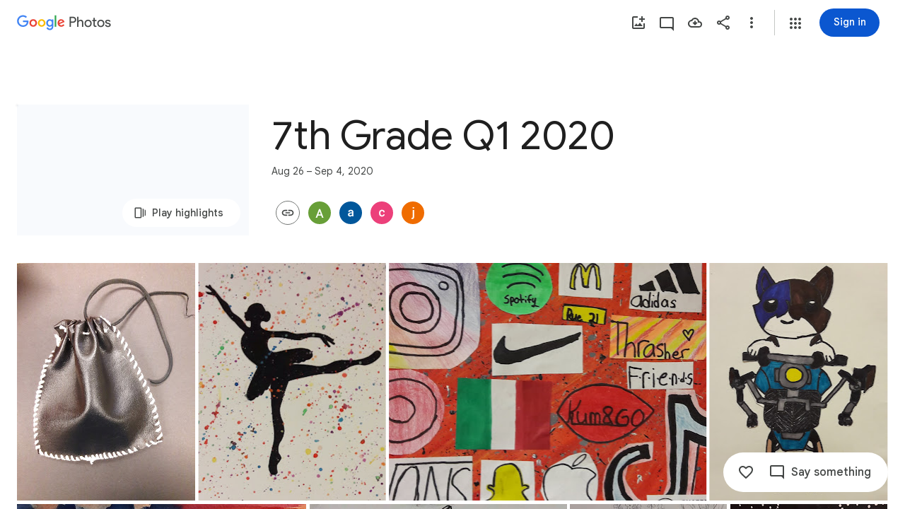

--- FILE ---
content_type: text/javascript; charset=UTF-8
request_url: https://photos.google.com/_/scs/social-static/_/js/k=boq.PhotosUi.en_US.4aXWdBPsCNI.2019.O/ck=boq.PhotosUi.yjbXUD4gMSA.L.B1.O/am=AAAAiDWAGZjdJf5zAQBBxvc9F9A_nhbCDZoMrxi-2Qs/d=1/exm=LEikZe,_b,_tp,byfTOb,lsjVmc/excm=_b,_tp,sharedcollection/ed=1/br=1/wt=2/ujg=1/rs=AGLTcCNmywjfksA7mOqQaDy-qZX-FR8Ssw/ee=EVNhjf:pw70Gc;EmZ2Bf:zr1jrb;F2qVr:YClzRc;JsbNhc:Xd8iUd;K5nYTd:ZDZcre;LBgRLc:SdcwHb;Me32dd:MEeYgc;MvK0qf:ACRZh;NJ1rfe:qTnoBf;NPKaK:SdcwHb;NSEoX:lazG7b;O8Cmgf:XOYapd;Pjplud:EEDORb;QGR0gd:Mlhmy;SNUn3:ZwDk9d;ScI3Yc:e7Hzgb;Uvc8o:VDovNc;YIZmRd:A1yn5d;Zk62nb:E1UXVb;a56pNe:JEfCwb;cEt90b:ws9Tlc;dIoSBb:SpsfSb;dowIGb:ebZ3mb;eBAeSb:zbML3c;gty1Xc:suMGRe;iFQyKf:QIhFr;lOO0Vd:OTA3Ae;oGtAuc:sOXFj;pXdRYb:p0FwGc;qQEoOc:KUM7Z;qafBPd:yDVVkb;qddgKe:xQtZb;wR5FRb:rgKQFc;xqZiqf:wmnU7d;yxTchf:KUM7Z;zxnPse:GkRiKb/dti=1/m=n73qwf,mI3LFb,ws9Tlc,O6y8ed,IZT63,L1AAkb,m9oV,UUJqVe,e5qFLc,qTnoBf,KUM7Z,O1Gjze,xUdipf,ZDZcre,OTA3Ae,ZwDk9d,aW3pY,RyvaUb,mzzZzc,rCcCxc,mSX26d,Lcfkne,l5KCsc,B7iQrb,YYmHzb,ebZ3mb,Z15FGf,suMGRe,j85GYd,xKVq6d,WO9ee,p3hmRc,Wp0seb,lazG7b,hdW3jf,XqvODd,PrPYRd,MpJwZc,pw70Gc,rgKQFc,NwH0H,V3dDOb,pNBFbe,XVMNvd,nbAYS,IXJ14b,Kl6Zic,gJzDyc,xQtZb,lwddkf,E2VjNc,gychg,w9hDv,RMhBfe,EAvPLb,Ihy5De,ig9vTc,izue8c,mdR7q,SdcwHb,p9Imqf,IoAGb,QIhFr,lfpdyf,EFQ78c,ag510,Ulmmrd,A7fCU,lXKNFb,iH3IVc,MI6k7c,kjKdXe,JNoxi,zeQjRb,p0FwGc,hKSk3e,BVgquf,hc6Ubd,LuJzrb,SpsfSb,zbML3c,zr1jrb,UBtLbd,Uas9Hd,pjICDe?wli=PhotosUi.jlFNdy4EFZw.createPhotosEditorPrimaryModuleNoSimd.O%3A%3BPhotosUi.Oh_Nx-er56M.createPhotosEditorPrimaryModuleSimd.O%3A%3BPhotosUi._-GBQy2uWeA.skottieWasm.O%3A%3BPhotosUi.-jWRZK3kPDQ.twixWasm.O%3A%3B
body_size: 230869
content:
"use strict";_F_installCss(".Y7XlFb{font-family:Google Sans,Roboto,Arial,sans-serif;line-height:1.75rem;font-size:1.375rem;letter-spacing:0em;font-weight:400;padding:24px 24px 0}.jOND4d{border-width:0;box-shadow:0 1px 3px 0 color-mix(in srgb,var(--gm3-sys-color-shadow,#000) 30%,transparent),0 4px 8px 3px color-mix(in srgb,var(--gm3-sys-color-shadow,#000) 15%,transparent);background-color:var(--gm3-sys-color-surface,#fff);border-radius:3px;box-sizing:border-box;position:absolute;right:17px;top:76px;width:400px;z-index:475}@media (max-width:434px){.jOND4d{left:17px;width:auto}}.qEGxCd{font-family:Google Sans Text,Google Sans,Roboto,Arial,sans-serif;line-height:1.5rem;font-size:1rem;letter-spacing:0em;font-weight:400;color:var(--gm3-sys-color-on-surface-variant,#444746);padding:11px 24px 0}.mroSvf{padding:24px 32px 16px;text-align:right}.MYAfDb{background-color:var(--gm3-sys-color-primary,#0b57d0);min-width:64px}@media not ((max-width:600px) or (max-height:400px)){.jaLLke{--XFrvOb:unset;--rimZob:600px;--Tlqqfc:600px;--pjsEwc:600px;--RSexXb:unset}}.SwbrM{display:flex;flex-direction:column;height:100%;text-align:center}.oaYk1d{align-items:center;display:flex;flex-direction:column;justify-content:center;width:100%}.AEys3{background-image:var(--pgc-asset-pfc-opt-in);background-repeat:no-repeat;height:224px;width:224px}.YdNg2{font-family:Google Sans,Roboto,Arial,sans-serif;line-height:1.75rem;font-size:1.375rem;letter-spacing:0em;font-weight:400;color:var(--gm3-sys-color-on-background,#1f1f1f);max-width:332px;padding:8px 0}.btKbVe{font-family:Google Sans Text,Google Sans,Roboto,Arial,sans-serif;line-height:1.25rem;font-size:0.875rem;letter-spacing:0em;font-weight:400;color:var(--gm3-sys-color-on-surface-variant,#444746);max-width:332px;padding:8px 0}.zFC7pb{color:var(--gm3-sys-color-on-surface-variant,#444746);text-decoration:underline;white-space:nowrap}.nkJXsd{word-wrap:break-word}.Dn5eDf{flex-grow:1;margin-top:24px}.Dn5eDf.eLNT1d{visibility:hidden}.VfPpkd-Sx9Kwc .VfPpkd-P5QLlc{background-color:#fff;background-color:var(--mdc-theme-surface,#fff)}.VfPpkd-Sx9Kwc .VfPpkd-IE5DDf,.VfPpkd-Sx9Kwc .VfPpkd-P5QLlc-GGAcbc{background-color:rgba(0,0,0,.32)}.VfPpkd-Sx9Kwc .VfPpkd-k2Wrsb{color:rgba(0,0,0,.87)}.VfPpkd-Sx9Kwc .VfPpkd-cnG4Wd{color:rgba(0,0,0,.6)}.VfPpkd-Sx9Kwc .VfPpkd-zMU9ub{color:#000;color:var(--mdc-theme-on-surface,#000)}.VfPpkd-Sx9Kwc .VfPpkd-zMU9ub .VfPpkd-Bz112c-Jh9lGc::before,.VfPpkd-Sx9Kwc .VfPpkd-zMU9ub .VfPpkd-Bz112c-Jh9lGc::after{background-color:#000;background-color:var(--mdc-ripple-color,var(--mdc-theme-on-surface,#000))}.VfPpkd-Sx9Kwc .VfPpkd-zMU9ub:hover .VfPpkd-Bz112c-Jh9lGc::before,.VfPpkd-Sx9Kwc .VfPpkd-zMU9ub.VfPpkd-ksKsZd-XxIAqe-OWXEXe-ZmdkE .VfPpkd-Bz112c-Jh9lGc::before{opacity:.04;opacity:var(--mdc-ripple-hover-opacity,.04)}.VfPpkd-Sx9Kwc .VfPpkd-zMU9ub.VfPpkd-ksKsZd-mWPk3d-OWXEXe-AHe6Kc-XpnDCe .VfPpkd-Bz112c-Jh9lGc::before,.VfPpkd-Sx9Kwc .VfPpkd-zMU9ub:not(.VfPpkd-ksKsZd-mWPk3d):focus .VfPpkd-Bz112c-Jh9lGc::before{transition-duration:75ms;opacity:.12;opacity:var(--mdc-ripple-focus-opacity,.12)}.VfPpkd-Sx9Kwc .VfPpkd-zMU9ub:not(.VfPpkd-ksKsZd-mWPk3d) .VfPpkd-Bz112c-Jh9lGc::after{transition:opacity .15s linear}.VfPpkd-Sx9Kwc .VfPpkd-zMU9ub:not(.VfPpkd-ksKsZd-mWPk3d):active .VfPpkd-Bz112c-Jh9lGc::after{transition-duration:75ms;opacity:.12;opacity:var(--mdc-ripple-press-opacity,.12)}.VfPpkd-Sx9Kwc .VfPpkd-zMU9ub.VfPpkd-ksKsZd-mWPk3d{--mdc-ripple-fg-opacity:var(--mdc-ripple-press-opacity,0.12)}.VfPpkd-Sx9Kwc.VfPpkd-Sx9Kwc-OWXEXe-s2gQvd .VfPpkd-k2Wrsb,.VfPpkd-Sx9Kwc.VfPpkd-Sx9Kwc-OWXEXe-s2gQvd .VfPpkd-T0kwCb,.VfPpkd-Sx9Kwc.VfPpkd-Sx9Kwc-OWXEXe-s2gQvd.VfPpkd-Sx9Kwc-XuHpsb-clz4Ic-yePe5c .VfPpkd-T0kwCb{border-color:rgba(0,0,0,.12)}.VfPpkd-Sx9Kwc.VfPpkd-Sx9Kwc-OWXEXe-s2gQvd .VfPpkd-k2Wrsb{border-bottom:1px solid rgba(0,0,0,.12);margin-bottom:0}.VfPpkd-Sx9Kwc.VfPpkd-Sx9Kwc-XuHpsb-clz4Ic-tJHJj.VfPpkd-Sx9Kwc-OWXEXe-n9oEIb .VfPpkd-oclYLd{box-shadow:0 3px 1px -2px rgba(0,0,0,.2),0 2px 2px 0 rgba(0,0,0,.14),0 1px 5px 0 rgba(0,0,0,.12)}.VfPpkd-Sx9Kwc .VfPpkd-P5QLlc{border-radius:4px;border-radius:var(--mdc-shape-medium,4px)}.VfPpkd-P5QLlc{box-shadow:0 11px 15px -7px rgba(0,0,0,.2),0 24px 38px 3px rgba(0,0,0,.14),0 9px 46px 8px rgba(0,0,0,.12)}.VfPpkd-k2Wrsb{-moz-osx-font-smoothing:grayscale;-webkit-font-smoothing:antialiased;font-family:Roboto,sans-serif;font-family:var(--mdc-typography-headline6-font-family,var(--mdc-typography-font-family,Roboto,sans-serif));font-size:1.25rem;font-size:var(--mdc-typography-headline6-font-size,1.25rem);line-height:2rem;line-height:var(--mdc-typography-headline6-line-height,2rem);font-weight:500;font-weight:var(--mdc-typography-headline6-font-weight,500);letter-spacing:.0125em;letter-spacing:var(--mdc-typography-headline6-letter-spacing,.0125em);text-decoration:inherit;-webkit-text-decoration:var(--mdc-typography-headline6-text-decoration,inherit);text-decoration:var(--mdc-typography-headline6-text-decoration,inherit);text-transform:inherit;text-transform:var(--mdc-typography-headline6-text-transform,inherit)}.VfPpkd-cnG4Wd{-moz-osx-font-smoothing:grayscale;-webkit-font-smoothing:antialiased;font-family:Roboto,sans-serif;font-family:var(--mdc-typography-body1-font-family,var(--mdc-typography-font-family,Roboto,sans-serif));font-size:1rem;font-size:var(--mdc-typography-body1-font-size,1rem);line-height:1.5rem;line-height:var(--mdc-typography-body1-line-height,1.5rem);font-weight:400;font-weight:var(--mdc-typography-body1-font-weight,400);letter-spacing:.03125em;letter-spacing:var(--mdc-typography-body1-letter-spacing,.03125em);text-decoration:inherit;-webkit-text-decoration:var(--mdc-typography-body1-text-decoration,inherit);text-decoration:var(--mdc-typography-body1-text-decoration,inherit);text-transform:inherit;text-transform:var(--mdc-typography-body1-text-transform,inherit)}.VfPpkd-Sx9Kwc,.VfPpkd-IE5DDf{position:fixed;top:0;left:0;align-items:center;justify-content:center;box-sizing:border-box;width:100%;height:100%}.VfPpkd-Sx9Kwc{display:none;z-index:7;z-index:var(--mdc-dialog-z-index,7)}.VfPpkd-Sx9Kwc .VfPpkd-cnG4Wd{padding:20px 24px 20px 24px}.VfPpkd-Sx9Kwc .VfPpkd-P5QLlc{min-width:280px}@media (max-width:592px){.VfPpkd-Sx9Kwc .VfPpkd-P5QLlc{max-width:calc(100vw - 32px)}}@media (min-width:592px){.VfPpkd-Sx9Kwc .VfPpkd-P5QLlc{max-width:560px}}@media (max-width:600px),(max-width:720px) and (max-height:400px),(min-width:720px) and (max-height:400px){.VfPpkd-Sx9Kwc.VfPpkd-Sx9Kwc-OWXEXe-n9oEIb .VfPpkd-P5QLlc{max-width:100vw}}.VfPpkd-Sx9Kwc .VfPpkd-P5QLlc{max-height:calc(100% - 32px)}.VfPpkd-Sx9Kwc.VfPpkd-Sx9Kwc-OWXEXe-n9oEIb .VfPpkd-P5QLlc{max-width:none}@media (max-width:960px){.VfPpkd-Sx9Kwc.VfPpkd-Sx9Kwc-OWXEXe-n9oEIb .VfPpkd-P5QLlc{max-height:560px;width:560px}.VfPpkd-Sx9Kwc.VfPpkd-Sx9Kwc-OWXEXe-n9oEIb .VfPpkd-P5QLlc .VfPpkd-zMU9ub-suEOdc-sM5MNb{position:relative;right:-12px}}@media (max-width:720px) and (max-width:672px){.VfPpkd-Sx9Kwc.VfPpkd-Sx9Kwc-OWXEXe-n9oEIb .VfPpkd-P5QLlc{width:calc(100vw - 112px)}}@media (max-width:720px) and (min-width:672px){.VfPpkd-Sx9Kwc.VfPpkd-Sx9Kwc-OWXEXe-n9oEIb .VfPpkd-P5QLlc{width:560px}}@media (max-width:720px) and (max-height:720px){.VfPpkd-Sx9Kwc.VfPpkd-Sx9Kwc-OWXEXe-n9oEIb .VfPpkd-P5QLlc{max-height:calc(100vh - 160px)}}@media (max-width:720px) and (min-height:720px){.VfPpkd-Sx9Kwc.VfPpkd-Sx9Kwc-OWXEXe-n9oEIb .VfPpkd-P5QLlc{max-height:560px}}@media (max-width:720px){.VfPpkd-Sx9Kwc.VfPpkd-Sx9Kwc-OWXEXe-n9oEIb .VfPpkd-P5QLlc .VfPpkd-zMU9ub-suEOdc-sM5MNb{position:relative;right:-12px}}@media (max-width:600px),(max-width:720px) and (max-height:400px),(min-width:720px) and (max-height:400px){.VfPpkd-Sx9Kwc.VfPpkd-Sx9Kwc-OWXEXe-n9oEIb .VfPpkd-P5QLlc{height:100%;max-height:100vh;max-width:100vw;width:100vw;border-radius:0}.VfPpkd-Sx9Kwc.VfPpkd-Sx9Kwc-OWXEXe-n9oEIb .VfPpkd-P5QLlc .VfPpkd-zMU9ub-suEOdc-sM5MNb{position:relative;order:-1;left:-12px}.VfPpkd-Sx9Kwc.VfPpkd-Sx9Kwc-OWXEXe-n9oEIb .VfPpkd-P5QLlc .VfPpkd-oclYLd{padding:0 16px 9px;justify-content:flex-start}.VfPpkd-Sx9Kwc.VfPpkd-Sx9Kwc-OWXEXe-n9oEIb .VfPpkd-P5QLlc .VfPpkd-k2Wrsb{margin-left:-8px}}@media (min-width:960px){.VfPpkd-Sx9Kwc.VfPpkd-Sx9Kwc-OWXEXe-n9oEIb .VfPpkd-P5QLlc{width:calc(100vw - 400px)}.VfPpkd-Sx9Kwc.VfPpkd-Sx9Kwc-OWXEXe-n9oEIb .VfPpkd-P5QLlc .VfPpkd-zMU9ub-suEOdc-sM5MNb{position:relative;right:-12px}}.VfPpkd-Sx9Kwc.VfPpkd-IE5DDf-OWXEXe-L6cTce .VfPpkd-IE5DDf{opacity:0}.VfPpkd-IE5DDf{opacity:0;z-index:-1}.VfPpkd-wzTsW{display:flex;flex-direction:row;align-items:center;justify-content:space-around;box-sizing:border-box;height:100%;opacity:0;pointer-events:none}.VfPpkd-P5QLlc{position:relative;display:flex;flex-direction:column;flex-grow:0;flex-shrink:0;box-sizing:border-box;max-width:100%;max-height:100%;pointer-events:auto;overflow-y:auto;outline:0;transform:scale(.8)}.VfPpkd-P5QLlc .VfPpkd-BFbNVe-bF1uUb{width:100%;height:100%;top:0;left:0}[dir=rtl] .VfPpkd-P5QLlc,.VfPpkd-P5QLlc[dir=rtl]{text-align:right}@media (-ms-high-contrast:active),screen and (forced-colors:active){.VfPpkd-P5QLlc{outline:2px solid windowText}}.VfPpkd-P5QLlc::before{position:absolute;box-sizing:border-box;width:100%;height:100%;top:0;left:0;border:2px solid transparent;border-radius:inherit;content:\"\";pointer-events:none}@media screen and (forced-colors:active){.VfPpkd-P5QLlc::before{border-color:CanvasText}}@media screen and (-ms-high-contrast:active),screen and (-ms-high-contrast:none){.VfPpkd-P5QLlc::before{content:none}}.VfPpkd-k2Wrsb{display:block;margin-top:0;position:relative;flex-shrink:0;box-sizing:border-box;margin:0 0 1px;padding:0 24px 9px}.VfPpkd-k2Wrsb::before{display:inline-block;width:0;height:40px;content:\"\";vertical-align:0}[dir=rtl] .VfPpkd-k2Wrsb,.VfPpkd-k2Wrsb[dir=rtl]{text-align:right}.VfPpkd-Sx9Kwc-OWXEXe-s2gQvd .VfPpkd-k2Wrsb{margin-bottom:1px;padding-bottom:15px}.VfPpkd-Sx9Kwc-OWXEXe-n9oEIb .VfPpkd-oclYLd{align-items:baseline;border-bottom:1px solid transparent;display:inline-flex;justify-content:space-between;padding:0 24px 9px;z-index:1}@media screen and (forced-colors:active){.VfPpkd-Sx9Kwc-OWXEXe-n9oEIb .VfPpkd-oclYLd{border-bottom-color:CanvasText}}.VfPpkd-Sx9Kwc-OWXEXe-n9oEIb .VfPpkd-oclYLd .VfPpkd-zMU9ub-suEOdc-sM5MNb{position:relative;right:-12px}.VfPpkd-Sx9Kwc-OWXEXe-n9oEIb .VfPpkd-k2Wrsb{margin-bottom:0;padding:0;border-bottom:0}.VfPpkd-Sx9Kwc-OWXEXe-n9oEIb.VfPpkd-Sx9Kwc-OWXEXe-s2gQvd .VfPpkd-k2Wrsb{border-bottom:0;margin-bottom:0}.VfPpkd-Sx9Kwc-OWXEXe-n9oEIb .VfPpkd-zMU9ub-suEOdc-sM5MNb{top:5px}.VfPpkd-Sx9Kwc-OWXEXe-n9oEIb.VfPpkd-Sx9Kwc-OWXEXe-s2gQvd .VfPpkd-T0kwCb{border-top:1px solid transparent}@media screen and (forced-colors:active){.VfPpkd-Sx9Kwc-OWXEXe-n9oEIb.VfPpkd-Sx9Kwc-OWXEXe-s2gQvd .VfPpkd-T0kwCb{border-top-color:CanvasText}}.VfPpkd-Sx9Kwc-OWXEXe-n9oEIb-OWXEXe-diJVc .VfPpkd-zMU9ub-suEOdc-sM5MNb{margin-top:4px}.VfPpkd-Sx9Kwc-OWXEXe-n9oEIb-OWXEXe-diJVc.VfPpkd-Sx9Kwc-OWXEXe-s2gQvd .VfPpkd-zMU9ub-suEOdc-sM5MNb{margin-top:0}.VfPpkd-cnG4Wd{flex-grow:1;box-sizing:border-box;margin:0;overflow:auto}.VfPpkd-cnG4Wd>:first-child{margin-top:0}.VfPpkd-cnG4Wd>:last-child{margin-bottom:0}.VfPpkd-k2Wrsb+.VfPpkd-cnG4Wd,.VfPpkd-oclYLd+.VfPpkd-cnG4Wd{padding-top:0}.VfPpkd-Sx9Kwc-OWXEXe-s2gQvd .VfPpkd-k2Wrsb+.VfPpkd-cnG4Wd{padding-top:8px;padding-bottom:8px}.VfPpkd-cnG4Wd .VfPpkd-StrnGf-rymPhb:first-child:last-child{padding:6px 0 0}.VfPpkd-Sx9Kwc-OWXEXe-s2gQvd .VfPpkd-cnG4Wd .VfPpkd-StrnGf-rymPhb:first-child:last-child{padding:0}.VfPpkd-T0kwCb{display:flex;position:relative;flex-shrink:0;flex-wrap:wrap;align-items:center;justify-content:flex-end;box-sizing:border-box;min-height:52px;margin:0;padding:8px;border-top:1px solid transparent}@media screen and (forced-colors:active){.VfPpkd-T0kwCb{border-top-color:CanvasText}}.VfPpkd-Sx9Kwc-OWXEXe-eu7FSc .VfPpkd-T0kwCb{flex-direction:column;align-items:flex-end}.VfPpkd-M1klYe{margin-left:8px;margin-right:0;max-width:100%;text-align:right}[dir=rtl] .VfPpkd-M1klYe,.VfPpkd-M1klYe[dir=rtl]{margin-left:0;margin-right:8px}.VfPpkd-M1klYe:first-child{margin-left:0;margin-right:0}[dir=rtl] .VfPpkd-M1klYe:first-child,.VfPpkd-M1klYe:first-child[dir=rtl]{margin-left:0;margin-right:0}[dir=rtl] .VfPpkd-M1klYe,.VfPpkd-M1klYe[dir=rtl]{text-align:left}.VfPpkd-Sx9Kwc-OWXEXe-eu7FSc .VfPpkd-M1klYe:not(:first-child){margin-top:12px}.VfPpkd-Sx9Kwc-OWXEXe-FNFY6c,.VfPpkd-Sx9Kwc-OWXEXe-uGFO6d,.VfPpkd-Sx9Kwc-OWXEXe-FnSee{display:flex}.VfPpkd-Sx9Kwc-OWXEXe-uGFO6d .VfPpkd-IE5DDf{transition:opacity .15s linear}.VfPpkd-Sx9Kwc-OWXEXe-uGFO6d .VfPpkd-wzTsW{transition:opacity 75ms linear,transform .15s 0ms cubic-bezier(0,0,.2,1)}.VfPpkd-Sx9Kwc-OWXEXe-FnSee .VfPpkd-IE5DDf,.VfPpkd-Sx9Kwc-OWXEXe-FnSee .VfPpkd-wzTsW{transition:opacity 75ms linear}.VfPpkd-Sx9Kwc-OWXEXe-FnSee .VfPpkd-wzTsW,.VfPpkd-Sx9Kwc-OWXEXe-FnSee .VfPpkd-P5QLlc{transform:none}.VfPpkd-Sx9Kwc-OWXEXe-RTQbk .VfPpkd-IE5DDf{transition:none;opacity:1}.VfPpkd-Sx9Kwc-OWXEXe-FNFY6c .VfPpkd-IE5DDf,.VfPpkd-Sx9Kwc-OWXEXe-FNFY6c .VfPpkd-wzTsW{opacity:1}.VfPpkd-Sx9Kwc-OWXEXe-FNFY6c .VfPpkd-P5QLlc{transform:none}.VfPpkd-Sx9Kwc-OWXEXe-FNFY6c.VfPpkd-P5QLlc-GGAcbc-OWXEXe-TSZdd .VfPpkd-P5QLlc-GGAcbc{opacity:1}.VfPpkd-Sx9Kwc-OWXEXe-FNFY6c.VfPpkd-P5QLlc-GGAcbc-OWXEXe-wJB69c .VfPpkd-P5QLlc-GGAcbc{transition:opacity 75ms linear}.VfPpkd-Sx9Kwc-OWXEXe-FNFY6c.VfPpkd-P5QLlc-GGAcbc-OWXEXe-eo9XGd .VfPpkd-P5QLlc-GGAcbc{transition:opacity .15s linear}.VfPpkd-P5QLlc-GGAcbc{display:none;opacity:0;position:absolute;width:100%;height:100%;z-index:1}.VfPpkd-P5QLlc-GGAcbc-OWXEXe-TSZdd .VfPpkd-P5QLlc-GGAcbc,.VfPpkd-P5QLlc-GGAcbc-OWXEXe-eo9XGd .VfPpkd-P5QLlc-GGAcbc,.VfPpkd-P5QLlc-GGAcbc-OWXEXe-wJB69c .VfPpkd-P5QLlc-GGAcbc{display:block}.VfPpkd-Sx9Kwc-XuHpsb-pGuBYc{overflow:hidden}.VfPpkd-Sx9Kwc-OWXEXe-di8rgd-bN97Pc-QFlW2 .VfPpkd-cnG4Wd{padding:0}.VfPpkd-Sx9Kwc-OWXEXe-vOE8Lb .VfPpkd-wzTsW .VfPpkd-zMU9ub-suEOdc-sM5MNb{right:12px;top:9px;position:absolute;z-index:1}.VfPpkd-IE5DDf-OWXEXe-uIDLbb{pointer-events:none}.VfPpkd-IE5DDf-OWXEXe-uIDLbb .VfPpkd-IE5DDf,.VfPpkd-IE5DDf-OWXEXe-uIDLbb .VfPpkd-P5QLlc-GGAcbc{display:none}.pB7Poe{--upgradeable-gm3-switch-selected-icon-color:var(--gm3-switch-selected-icon-color,var(--gm3-sys-color-on-primary-container,#041e49))}.eBlXUe-H9tDt{display:inline-flex;outline:none;vertical-align:top;-webkit-tap-highlight-color:transparent}.eBlXUe-scr2fc{align-items:center;background:none;border:none;cursor:pointer;display:inline-flex;flex-shrink:0;margin:0;outline:none;padding:0;position:relative;width:var(--gm3-switch-track-width,52px);height:var(--gm3-switch-track-height,32px);border-start-start-radius:var(--gm3-switch-track-shape-start-start,9999px);border-start-end-radius:var(--gm3-switch-track-shape-start-end,9999px);border-end-end-radius:var(--gm3-switch-track-shape-end-end,9999px);border-end-start-radius:var(--gm3-switch-track-shape-end-start,9999px);--jF0a9c:var(--gm3-switch-focus-indicator-color,var(--gm3-sys-color-secondary,#00639b));--hK0TOb:var(--gm3-switch-focus-indicator-offset,2px);--SGGi:var(--gm3-switch-focus-indicator-thickness,3px);--vTiv8c:var(--gm3-switch-track-shape-start-start,9999px);--UtHrue:var(--gm3-switch-track-shape-start-start,9999px);--uHecC:var(--gm3-switch-track-shape-start-start,9999px);--C8LWjb:var(--gm3-switch-track-shape-start-start,9999px)}.eBlXUe-scr2fc:focus-visible{--H6apye:block}.eBlXUe-hywKDc{position:absolute;block-size:var(--gm3-switch-touch-target-height,48px);inline-size:var(--gm3-switch-touch-target-width,52px)}.eBlXUe-scr2fc:disabled{cursor:default;pointer-events:none}.eBlXUe-scr2fc:disabled .eBlXUe-Qsb3yd{display:none}.eBlXUe-scr2fc:disabled .eBlXUe-l6JLsf{background-color:transparent;border-color:transparent}.eBlXUe-scr2fc:disabled .eBlXUe-l6JLsf::before{background-clip:content-box}.eBlXUe-scr2fc-OWXEXe-gk6SMd:disabled .eBlXUe-l6JLsf{background-clip:border-box}.eBlXUe-DGicLb{display:none}.eBlXUe-l6JLsf{position:relative;width:100%;height:100%;box-sizing:border-box;border-radius:inherit;display:flex;justify-content:center;align-items:center}.eBlXUe-scr2fc-OWXEXe-gk6SMd .eBlXUe-l6JLsf{background-color:var(--gm3-switch-selected-track-color,var(--gm3-sys-color-primary,#0b57d0));outline-color:transparent}@media (forced-colors:active){.eBlXUe-scr2fc-OWXEXe-gk6SMd .eBlXUe-l6JLsf{background-color:ButtonText}}.eBlXUe-l6JLsf::before{content:\"\";display:flex;position:absolute;height:100%;width:100%;border-radius:inherit;box-sizing:border-box;border-style:solid;transition-property:opacity;transition-duration:75ms;border-width:var(--gm3-switch-track-outline-width,2px);background-color:var(--gm3-switch-unselected-track-color,var(--gm3-sys-color-surface-container-highest,#dde3ea));border-color:var(--gm3-switch-unselected-track-outline-color,var(--gm3-sys-color-outline,#747775))}.eBlXUe-scr2fc-OWXEXe-gk6SMd .eBlXUe-l6JLsf::before{opacity:0}.eBlXUe-scr2fc-OWXEXe-gk6SMd:hover .eBlXUe-l6JLsf{background-color:var(--gm3-switch-selected-hover-track-color,var(--gm3-sys-color-primary,#0b57d0))}@media (forced-colors:active){.eBlXUe-scr2fc-OWXEXe-gk6SMd:hover .eBlXUe-l6JLsf{background-color:ButtonText}}.eBlXUe-scr2fc-OWXEXe-gk6SMd:focus-visible .eBlXUe-l6JLsf{background-color:var(--gm3-switch-selected-focus-track-color,var(--gm3-sys-color-primary,#0b57d0))}@media (forced-colors:active){.eBlXUe-scr2fc-OWXEXe-gk6SMd:focus-visible .eBlXUe-l6JLsf{background-color:ButtonText}}.eBlXUe-scr2fc-OWXEXe-gk6SMd:active .eBlXUe-l6JLsf{background-color:var(--gm3-switch-selected-pressed-track-color,var(--gm3-sys-color-primary,#0b57d0))}@media (forced-colors:active){.eBlXUe-scr2fc-OWXEXe-gk6SMd:active .eBlXUe-l6JLsf{background-color:ButtonText}}.eBlXUe-scr2fc-OWXEXe-gk6SMd:disabled .eBlXUe-l6JLsf{background-color:var(--gm3-switch-disabled-selected-track-color,rgba(var(--gm3-sys-color-on-surface-rgb,31,31,31),.12))}@media (forced-colors:active){.eBlXUe-scr2fc-OWXEXe-gk6SMd:disabled .eBlXUe-l6JLsf{background-color:GrayText;opacity:1}}.eBlXUe-scr2fc-OWXEXe-uqeOfd:hover .eBlXUe-l6JLsf::before{background-color:var(--gm3-switch-unselected-hover-track-color,var(--gm3-sys-color-surface-container-highest,#dde3ea));border-color:var(--gm3-switch-unselected-hover-track-outline-color,var(--gm3-sys-color-outline,#747775))}.eBlXUe-scr2fc-OWXEXe-uqeOfd:focus-visible .eBlXUe-l6JLsf::before{background-color:var(--gm3-switch-unselected-focus-track-color,var(--gm3-sys-color-surface-container-highest,#dde3ea));border-color:var(--gm3-switch-unselected-focus-track-outline-color,var(--gm3-sys-color-outline,#747775))}.eBlXUe-scr2fc-OWXEXe-uqeOfd:active .eBlXUe-l6JLsf::before{background-color:var(--gm3-switch-unselected-pressed-track-color,var(--gm3-sys-color-surface-container-highest,#dde3ea));border-color:var(--gm3-switch-unselected-pressed-track-outline-color,var(--gm3-sys-color-outline,#747775))}.eBlXUe-scr2fc-OWXEXe-uqeOfd:disabled .eBlXUe-l6JLsf::before{background-color:var(--gm3-switch-disabled-unselected-track-color,rgba(var(--gm3-sys-color-surface-container-highest-rgb,221,227,234),.12));border-color:var(--gm3-switch-disabled-unselected-track-outline-color,rgba(var(--gm3-sys-color-on-surface-rgb,31,31,31),.12))}.eBlXUe-uMhiad-haAclf{position:relative;transition:margin 75ms cubic-bezier(.4,0,.2,1)}.eBlXUe-scr2fc-OWXEXe-gk6SMd .eBlXUe-uMhiad-haAclf{-webkit-margin-start:calc(var(--gm3-switch-track-width, 52px) - var(--gm3-switch-track-height, 32px));margin-inline-start:calc(var(--gm3-switch-track-width, 52px) - var(--gm3-switch-track-height, 32px))}.eBlXUe-scr2fc-OWXEXe-uqeOfd .eBlXUe-uMhiad-haAclf{-webkit-margin-end:calc(var(--gm3-switch-track-width, 52px) - var(--gm3-switch-track-height, 32px));margin-inline-end:calc(var(--gm3-switch-track-width, 52px) - var(--gm3-switch-track-height, 32px))}.eBlXUe-uMhiad{border-start-start-radius:var(--gm3-switch-handle-shape-start-start,9999px);border-start-end-radius:var(--gm3-switch-handle-shape-start-end,9999px);border-end-end-radius:var(--gm3-switch-handle-shape-end-end,9999px);border-end-start-radius:var(--gm3-switch-handle-shape-end-start,9999px);background-color:var(--gm3-switch-selected-handle-color,var(--gm3-sys-color-on-primary,#fff));position:relative;transition:width 75ms cubic-bezier(.4,0,.2,1),height 75ms cubic-bezier(.4,0,.2,1)}.eBlXUe-uMhiad::before{content:\"\";display:flex;position:absolute;height:100%;width:100%;border-radius:inherit;box-sizing:border-box;transition-property:opacity;transition-duration:75ms;background-color:var(--gm3-switch-unselected-handle-color,var(--gm3-sys-color-outline,#747775))}@media (forced-colors:active){.eBlXUe-uMhiad::before{background-color:ButtonText}}.eBlXUe-scr2fc-OWXEXe-gk6SMd .eBlXUe-uMhiad::before{opacity:0}.eBlXUe-scr2fc-OWXEXe-uqeOfd .eBlXUe-uMhiad{height:var(--gm3-switch-unselected-handle-height,16px);width:var(--gm3-switch-unselected-handle-width,16px)}.eBlXUe-scr2fc-OWXEXe-gk6SMd .eBlXUe-uMhiad{height:var(--gm3-switch-selected-handle-height,24px);width:var(--gm3-switch-selected-handle-width,24px)}.eBlXUe-scr2fc-OWXEXe-uqeOfd .eBlXUe-uMhiad-OWXEXe-zfdrlf{height:var(--gm3-switch-with-icon-handle-height,24px);width:var(--gm3-switch-with-icon-handle-width,24px)}.eBlXUe-scr2fc-OWXEXe-gk6SMd:enabled:active .eBlXUe-uMhiad,.eBlXUe-scr2fc-OWXEXe-uqeOfd:enabled:active .eBlXUe-uMhiad{height:var(--gm3-switch-pressed-handle-height,28px);width:var(--gm3-switch-pressed-handle-width,28px)}.eBlXUe-scr2fc-OWXEXe-gk6SMd:hover .eBlXUe-uMhiad{background-color:var(--gm3-switch-selected-hover-handle-color,var(--gm3-sys-color-primary-container,#d3e3fd))}.eBlXUe-scr2fc-OWXEXe-gk6SMd:focus-visible .eBlXUe-uMhiad{background-color:var(--gm3-switch-selected-focus-handle-color,var(--gm3-sys-color-primary-container,#d3e3fd))}.eBlXUe-scr2fc-OWXEXe-gk6SMd:active .eBlXUe-uMhiad{background-color:var(--gm3-switch-selected-pressed-handle-color,var(--gm3-sys-color-primary-container,#d3e3fd))}.eBlXUe-scr2fc-OWXEXe-gk6SMd:disabled .eBlXUe-uMhiad{background-color:var(--gm3-switch-disabled-selected-handle-color,var(--gm3-sys-color-surface,#fff))}.eBlXUe-scr2fc-OWXEXe-uqeOfd:disabled .eBlXUe-uMhiad{background-color:var(--gm3-switch-disabled-unselected-handle-color,rgba(var(--gm3-sys-color-on-surface-rgb,31,31,31),.38))}@media (forced-colors:active){.eBlXUe-scr2fc-OWXEXe-uqeOfd:disabled .eBlXUe-uMhiad{background-color:GrayText;opacity:1}}.eBlXUe-scr2fc-OWXEXe-uqeOfd:hover .eBlXUe-uMhiad::before{background-color:var(--gm3-switch-unselected-hover-handle-color,var(--gm3-sys-color-on-surface-variant,#444746))}@media (forced-colors:active){.eBlXUe-scr2fc-OWXEXe-uqeOfd:hover .eBlXUe-uMhiad::before{background-color:ButtonText}}.eBlXUe-scr2fc-OWXEXe-uqeOfd:focus-visible .eBlXUe-uMhiad::before{background-color:var(--gm3-switch-unselected-focus-handle-color,var(--gm3-sys-color-on-surface-variant,#444746))}@media (forced-colors:active){.eBlXUe-scr2fc-OWXEXe-uqeOfd:focus-visible .eBlXUe-uMhiad::before{background-color:ButtonText}}.eBlXUe-scr2fc-OWXEXe-uqeOfd:active .eBlXUe-uMhiad::before{background-color:var(--gm3-switch-unselected-pressed-handle-color,var(--gm3-sys-color-on-surface-variant,#444746))}@media (forced-colors:active){.eBlXUe-scr2fc-OWXEXe-uqeOfd:active .eBlXUe-uMhiad::before{background-color:ButtonText}}.eBlXUe-scr2fc-OWXEXe-uqeOfd:disabled .eBlXUe-uMhiad::before{opacity:0}.eBlXUe-lw9akd{position:relative;height:100%;width:100%}.eBlXUe-pafCAf{position:absolute;inset:0;margin:auto;display:flex;transition-property:fill;transition-duration:75ms}.eBlXUe-pafCAf svg{width:100%;height:100%}.eBlXUe-pafCAf-OWXEXe-IT5dJd,.eBlXUe-pafCAf-OWXEXe-Xhs9z{forced-color-adjust:none;opacity:0}.eBlXUe-scr2fc-OWXEXe-gk6SMd .eBlXUe-pafCAf-OWXEXe-IT5dJd,.eBlXUe-scr2fc-OWXEXe-uqeOfd .eBlXUe-pafCAf-OWXEXe-Xhs9z{opacity:1}.eBlXUe-scr2fc-OWXEXe-gk6SMd .eBlXUe-pafCAf{width:var(--gm3-switch-selected-icon-size,16px);height:var(--gm3-switch-selected-icon-size,16px);fill:var(--upgradeable-gm3-switch-selected-icon-color,var(--gm3-switch-selected-icon-color,var(--gm3-sys-color-on-primary-container,#0842a0)));color:var(--upgradeable-gm3-switch-selected-icon-color,var(--gm3-switch-selected-icon-color,var(--gm3-sys-color-on-primary-container,#0842a0)))}@media (forced-colors:active){.eBlXUe-scr2fc-OWXEXe-gk6SMd .eBlXUe-pafCAf{fill:ButtonText;color:ButtonText}}.eBlXUe-scr2fc-OWXEXe-gk6SMd .eBlXUe-pafCAf i{font-size:var(--gm3-switch-selected-icon-size,16px)}.eBlXUe-scr2fc-OWXEXe-uqeOfd .eBlXUe-pafCAf{width:var(--gm3-switch-unselected-icon-size,16px);height:var(--gm3-switch-unselected-icon-size,16px);fill:var(--gm3-switch-unselected-icon-color,var(--gm3-sys-color-surface-container-highest,#dde3ea));color:var(--gm3-switch-unselected-icon-color,var(--gm3-sys-color-surface-container-highest,#dde3ea))}@media (forced-colors:active){.eBlXUe-scr2fc-OWXEXe-uqeOfd .eBlXUe-pafCAf{fill:Canvas;color:Canvas}}.eBlXUe-scr2fc-OWXEXe-uqeOfd .eBlXUe-pafCAf i{font-size:var(--gm3-switch-unselected-icon-size,16px)}.eBlXUe-scr2fc-OWXEXe-gk6SMd:disabled .eBlXUe-pafCAf{fill:var(--gm3-switch-disabled-selected-icon-color,rgba(var(--gm3-sys-color-on-surface-rgb,31,31,31),.38));color:var(--gm3-switch-disabled-selected-icon-color,rgba(var(--gm3-sys-color-on-surface-rgb,31,31,31),.38))}@media (forced-colors:active){.eBlXUe-scr2fc-OWXEXe-gk6SMd:disabled .eBlXUe-pafCAf{fill:GrayText;color:GrayText}}.eBlXUe-scr2fc-OWXEXe-uqeOfd:disabled .eBlXUe-pafCAf{fill:var(--gm3-switch-disabled-unselected-icon-color,rgba(var(--gm3-sys-color-surface-container-highest-rgb,221,227,234),.38));color:var(--gm3-switch-disabled-unselected-icon-color,rgba(var(--gm3-sys-color-surface-container-highest-rgb,221,227,234),.38))}@media (forced-colors:active){.eBlXUe-scr2fc-OWXEXe-uqeOfd:disabled .eBlXUe-pafCAf{fill:Canvas;color:Canvas}}.eBlXUe-Qsb3yd{left:50%;top:50%;transform:translate(-50%,-50%);height:var(--gm3-switch-state-layer-size,40px);width:var(--gm3-switch-state-layer-size,40px)}.eBlXUe-scr2fc-OWXEXe-gk6SMd{--sbadab:var(--gm3-switch-selected-hover-state-layer-color,var(--gm3-sys-color-primary,#0b57d0));--F1tVH:var(--gm3-switch-selected-pressed-state-layer-color,var(--gm3-sys-color-primary,#0b57d0));--hSHBee:var(--gm3-switch-selected-hover-state-layer-opacity,0.08);--kDWEsd:var(--gm3-switch-selected-pressed-state-layer-opacity,0.1);--QOcx9e:50%;--vRgHIb:50%;--xg9FB:50%;--Pk3PIb:50%}.eBlXUe-scr2fc-OWXEXe-uqeOfd{--sbadab:var(--gm3-switch-unselected-hover-state-layer-color,var(--gm3-sys-color-on-surface,#1f1f1f));--F1tVH:var(--gm3-switch-unselected-pressed-state-layer-color,var(--gm3-sys-color-on-surface,#1f1f1f));--hSHBee:var(--gm3-switch-unselected-hover-state-layer-opacity,0.08);--kDWEsd:var(--gm3-switch-unselected-pressed-state-layer-opacity,0.1);--QOcx9e:50%;--vRgHIb:50%;--xg9FB:50%;--Pk3PIb:50%}.OKFoxe{--gm3-switch-disabled-selected-handle-color:var(--gm3-sys-color-surface,#fff);--gm3-switch-disabled-selected-icon-color:color-mix(in srgb,var(--gm3-sys-color-on-surface,#1f1f1f) 38%,transparent);--gm3-switch-disabled-selected-track-color:color-mix(in srgb,var(--gm3-sys-color-on-surface,#1f1f1f) 12%,transparent);--gm3-switch-disabled-unselected-handle-color:color-mix(in srgb,var(--gm3-sys-color-on-surface,#1f1f1f) 38%,transparent);--gm3-switch-disabled-unselected-icon-color:color-mix(in srgb,var(--gm3-sys-color-surface-variant,#e1e3e1) 38%,transparent);--gm3-switch-disabled-unselected-track-color:color-mix(in srgb,var(--gm3-sys-color-surface-variant,#e1e3e1) 12%,transparent);--gm3-switch-disabled-unselected-track-outline-color:color-mix(in srgb,var(--gm3-sys-color-on-surface,#1f1f1f) 12%,transparent);--gm3-switch-selected-focus-handle-color:var(--gm3-sys-color-primary-container,#d3e3fd);--gm3-switch-selected-focus-track-color:var(--gm3-sys-color-primary,#0b57d0);--gm3-switch-selected-handle-color:var(--gm3-sys-color-on-primary,#fff);--gm3-switch-selected-hover-handle-color:var(--gm3-sys-color-primary-container,#d3e3fd);--gm3-switch-selected-hover-state-layer-color:var(--gm3-sys-color-primary,#0b57d0);--gm3-switch-selected-hover-state-layer-opacity:0.08;--gm3-switch-selected-hover-track-color:var(--gm3-sys-color-primary,#0b57d0);--gm3-switch-selected-icon-color:var(--gm3-sys-color-on-primary-container,#041e49);--gm3-switch-selected-pressed-handle-color:var(--gm3-sys-color-primary-container,#d3e3fd);--gm3-switch-selected-pressed-state-layer-color:var(--gm3-sys-color-primary,#0b57d0);--gm3-switch-selected-pressed-state-layer-opacity:0.12;--gm3-switch-selected-pressed-track-color:var(--gm3-sys-color-primary,#0b57d0);--gm3-switch-selected-track-color:var(--gm3-sys-color-primary,#0b57d0);--gm3-switch-unselected-focus-handle-color:var(--gm3-sys-color-on-surface-variant,#444746);--gm3-switch-unselected-focus-track-color:var(--gm3-sys-color-surface-variant,#e1e3e1);--gm3-switch-unselected-focus-track-outline-color:var(--gm3-sys-color-outline,#747775);--gm3-switch-unselected-handle-color:var(--gm3-sys-color-outline,#747775);--gm3-switch-unselected-hover-handle-color:var(--gm3-sys-color-on-surface-variant,#444746);--gm3-switch-unselected-hover-state-layer-color:var(--gm3-sys-color-on-surface,#1f1f1f);--gm3-switch-unselected-hover-state-layer-opacity:0.08;--gm3-switch-unselected-hover-track-color:var(--gm3-sys-color-surface-variant,#e1e3e1);--gm3-switch-unselected-hover-track-outline-color:var(--gm3-sys-color-outline,#747775);--gm3-switch-unselected-icon-color:var(--gm3-sys-color-surface-variant,#e1e3e1);--gm3-switch-unselected-pressed-handle-color:var(--gm3-sys-color-on-surface-variant,#444746);--gm3-switch-unselected-pressed-state-layer-color:var(--gm3-sys-color-on-surface,#1f1f1f);--gm3-switch-unselected-pressed-state-layer-opacity:0.12;--gm3-switch-unselected-pressed-track-color:var(--gm3-sys-color-surface-variant,#e1e3e1);--gm3-switch-unselected-pressed-track-outline-color:var(--gm3-sys-color-outline,#747775);--gm3-switch-unselected-track-color:var(--gm3-sys-color-surface-variant,#e1e3e1);--gm3-switch-unselected-track-outline-color:var(--gm3-sys-color-outline,#747775)}@media not ((max-width:600px) or (max-height:400px)){.Gx8bNc{--XFrvOb:unset;--Tlqqfc:600px;--WhNlI:600px;--pjsEwc:600px;--RSexXb:unset;--rjnno:8px}}.zUErAf{height:100%}.J5CYnd{align-items:center;box-sizing:border-box;display:flex;flex-direction:column;height:100%;min-height:520px;padding:40px 24px;text-align:center;width:100%;justify-content:center}.Tr5Y5c{background-image:url(https://www.gstatic.com/social/photosui/images/logo_photos_color_48dp.svg);background-repeat:no-repeat;background-size:cover;height:144px;width:144px}.eiyjsc{margin-top:14px}.J5CYnd .EIug8e{color:var(--gm3-sys-color-on-surface,#1f1f1f);font-size:32px;margin:0 3px}.J5CYnd .UDKXKd{background-size:cover;height:36px;margin:0 3px;opacity:.7;position:relative;top:2px;width:112px}.GIYFWc{color:var(--gm3-sys-color-on-background,#1f1f1f);margin-top:22px;text-align:center;font-family:Google Sans,Roboto,Arial,sans-serif;line-height:1.75rem;font-size:1.375rem;letter-spacing:0em;font-weight:400}.LrbZRd{background-color:var(--gm3-sys-color-primary,#0b57d0);margin-top:48px}.J5CYnd .snByac{margin:8px 16px}.KS83nd{color:var(--gm3-sys-color-on-surface,#1f1f1f);margin-top:52px;text-align:center;font-family:Google Sans Text,Google Sans,Roboto,Arial,sans-serif;line-height:1.25rem;font-size:0.875rem;letter-spacing:0em;font-weight:400}.KS83nd:nth-child(2){margin-top:12px}.NvtY7{max-width:400px}.ybGUHe{color:inherit;text-decoration:underline}@media (max-width:696px){.J5CYnd{padding:24px}}@media (max-width:360){.Tr5Y5c{height:103px;width:103px}.J5CYnd .EIug8e{font-size:22px;margin:0 2px}.J5CYnd .UDKXKd{margin:0 2px;height:23px;width:74px;top:1px}}.jGzJxb .J5CYnd{padding:24px}.jGzJxb .Tr5Y5c{width:150px;height:150px}.jGzJxb .eiyjsc{margin-top:3vh;font-size:48px;line-height:1.2em}.jGzJxb .J5CYnd .EIug8e{font-size:inherit;line-height:inherit;margin:0 .09em}.jGzJxb .J5CYnd .UDKXKd{height:1.15em;width:3.5em;top:.08em;margin:0 .09em}.yShqNd{background-color:var(--gm3-sys-color-surface,#fff);color:var(--gm3-sys-color-on-surface-variant,#444746);margin-top:16px;max-width:280px;width:100%}.KTyODe{margin-top:48px;max-width:280px;width:100%}.GJqpsc{align-items:center;color:var(--gm3-sys-color-on-surface-variant,#444746);display:flex;margin-top:32px;font-family:Google Sans Text,Google Sans,Roboto,Arial,sans-serif;line-height:1.25rem;font-size:0.875rem;letter-spacing:0em;font-weight:400}.GJqpsc .mGkqfe{margin:4px 0 0 24px}@media (max-width:480){.jGzJxb .eiyjsc{font-size:9.3vw}}.lGbZGc{align-items:center;bottom:0;display:flex;flex-direction:column;justify-content:center;left:0;min-height:360px;padding:64px 16px;position:fixed;right:0;text-align:center;top:-64px}.TvGgnd{font-family:Google Sans,Roboto,Arial,sans-serif;line-height:2rem;font-size:1.5rem;letter-spacing:0em;font-weight:400;margin-bottom:16px;max-width:448px}.odL5Oe{background-image:var(--pgc-asset-locked-folder-backup);background-size:cover;height:128px;margin-bottom:48px;width:224px}.P3aezf{font-family:Google Sans Text,Google Sans,Roboto,Arial,sans-serif;line-height:1.25rem;font-size:0.875rem;letter-spacing:0em;font-weight:400;max-width:448px}.st1Lj{color:var(--gm3-sys-color-primary,#0b57d0)}.FCuIOe{margin-right:20px}.aYq87{display:none}@media screen and (max-width:1007px){.aYq87{display:inline-block}.FCuIOe{display:none}}.XowTxf{display:none}.mYaiPd{transform:scaleX(-1)}.fK3kVc{margin-left:16px}@media screen and (max-width:1007px){.XowTxf{display:inline-block}.cXTlUc{display:none}.fK3kVc{margin-left:0}}.WRSGoc.FCuIOe,.WRSGoc.tKLUYd{margin-right:4px}.MDqIkd.B6Rt6d{padding-bottom:40px}@media screen and (max-width:1007px){.MDqIkd.B6Rt6d{bottom:64px;padding-bottom:0}}.jGzJxb .MDqIkd.B6Rt6d{bottom:64px}.jGzJxb .MDqIkd.UP9tQe.B6Rt6d{padding-left:0;padding-right:0}.xBWvff{position:absolute;top:0;left:0;right:0;bottom:0;background-color:color-mix(in srgb,var(--gm3-sys-color-surface,#fff) 99%,transparent);z-index:6000;opacity:0;align-items:center;-ms-flex-align:center;display:flex;flex-direction:column;justify-content:center;transition:opacity .5s ease}.xBWvff.eO2Zfd{opacity:1}.EgGeF{background:var(--pgc-asset-edu-drag-and-drop-clouds);background-position:bottom;height:340px;margin-bottom:0;width:680px}.oDMDMc{animation-duration:1s;animation-iteration-count:infinite;animation-name:boqPhotoscreationUploadArrowBounce;animation-timing-function:cubic-bezier(.33,0,.67,1);background:var(--pgc-asset-edu-drag-and-drop-arrow);height:104px;margin-bottom:60px;width:72px}.fE9hJd{color:var(--gm3-sys-color-on-background,#1f1f1f);padding:0 8px;text-align:center;font-family:Google Sans,Roboto,Arial,sans-serif;line-height:2.5rem;font-size:2rem;letter-spacing:0em;font-weight:400}@keyframes boqPhotoscreationUploadArrowBounce{0%{transform:translateY(25px) translateZ(0)}50%{transform:translateY(0) translateZ(0)}100%{transform:translateY(25px) translateZ(0)}}.cC1eCc{z-index:2001}.cC1eCc .VfPpkd-k2Wrsb{color:#3c4043}.cC1eCc .VfPpkd-cnG4Wd{color:#5f6368}.cC1eCc .VfPpkd-zMU9ub{color:rgb(95,99,104)}.cC1eCc .VfPpkd-zMU9ub .VfPpkd-Bz112c-Jh9lGc::before,.cC1eCc .VfPpkd-zMU9ub .VfPpkd-Bz112c-Jh9lGc::after{background-color:rgb(95,99,104);background-color:var(--mdc-ripple-color,rgb(95,99,104))}.cC1eCc .VfPpkd-zMU9ub:hover .VfPpkd-Bz112c-Jh9lGc::before,.cC1eCc .VfPpkd-zMU9ub.VfPpkd-ksKsZd-XxIAqe-OWXEXe-ZmdkE .VfPpkd-Bz112c-Jh9lGc::before{opacity:.04;opacity:var(--mdc-ripple-hover-opacity,.04)}.cC1eCc .VfPpkd-zMU9ub.VfPpkd-ksKsZd-mWPk3d-OWXEXe-AHe6Kc-XpnDCe .VfPpkd-Bz112c-Jh9lGc::before,.cC1eCc .VfPpkd-zMU9ub:not(.VfPpkd-ksKsZd-mWPk3d):focus .VfPpkd-Bz112c-Jh9lGc::before{transition-duration:75ms;opacity:.12;opacity:var(--mdc-ripple-focus-opacity,.12)}.cC1eCc .VfPpkd-zMU9ub:not(.VfPpkd-ksKsZd-mWPk3d) .VfPpkd-Bz112c-Jh9lGc::after{transition:opacity .15s linear}.cC1eCc .VfPpkd-zMU9ub:not(.VfPpkd-ksKsZd-mWPk3d):active .VfPpkd-Bz112c-Jh9lGc::after{transition-duration:75ms;opacity:.12;opacity:var(--mdc-ripple-press-opacity,.12)}.cC1eCc .VfPpkd-zMU9ub.VfPpkd-ksKsZd-mWPk3d{--mdc-ripple-fg-opacity:var(--mdc-ripple-press-opacity,0.12)}.cC1eCc .VfPpkd-IE5DDf,.cC1eCc .VfPpkd-P5QLlc-GGAcbc{background-color:rgba(32,33,36,.6)}.cC1eCc .VfPpkd-P5QLlc{background-color:#fff}.cC1eCc .VfPpkd-P5QLlc{border-width:0;box-shadow:0 1px 3px 0 rgba(60,64,67,.3),0 4px 8px 3px rgba(60,64,67,.15)}.cC1eCc .VfPpkd-P5QLlc .VfPpkd-BFbNVe-bF1uUb{opacity:0}.cC1eCc .VfPpkd-P5QLlc{border-radius:8px}.cC1eCc .VfPpkd-T0kwCb{padding-top:2px;padding-bottom:2px}.cC1eCc .VfPpkd-T0kwCb .VfPpkd-RLmnJb{top:-6px;transform:none}.cC1eCc .VfPpkd-k2Wrsb{font-family:\"Google Sans\",Roboto,Arial,sans-serif;line-height:1.5rem;font-size:1rem;letter-spacing:.00625em;font-weight:500;padding-bottom:13px}.cC1eCc .VfPpkd-cnG4Wd{font-family:Roboto,Arial,sans-serif;line-height:1.25rem;font-size:.875rem;letter-spacing:.0142857143em;font-weight:400}.cC1eCc .VfPpkd-T0kwCb .VfPpkd-LgbsSe+.VfPpkd-LgbsSe{margin-left:8px}.cC1eCc.VfPpkd-Sx9Kwc-OWXEXe-n9oEIb .VfPpkd-k2Wrsb{font-family:\"Google Sans\",Roboto,Arial,sans-serif;line-height:1.5rem;font-size:1.125rem;letter-spacing:0;font-weight:400;padding-bottom:0}.iGu0Be{text-align:center}[dir=rtl] .iGu0Be,.iGu0Be[dir=rtl]{text-align:center}.nE3Lu{color:rgb(26,115,232);height:24px;width:24px}.nE3Lu::after{content:\"\";display:block}sentinel{}");
this.default_PhotosUi=this.default_PhotosUi||{};(function(_){var window=this;
try{
_.ar=function(a){_.pk.call(this);this.ma=a||window;this.ka=_.lk(this.ma,"resize",this.na,!1,this);this.ha=_.el(this.ma)};_.Xg(_.ar,_.pk);_.ar.prototype.getSize=function(){return this.ha?this.ha.clone():null};_.ar.prototype.vd=function(){_.ar.Hi.vd.call(this);this.ka&&(_.ok(this.ka),this.ka=null);this.ha=this.ma=null};_.ar.prototype.na=function(){const a=_.el(this.ma);_.Yk(a,this.ha)||(this.ha=a,this.dispatchEvent("resize"))};
_.n("n73qwf");
var br;br=function(a){_.pk.call(this);this.ka=a?a.getWindow():window;this.na=this.wo();this.Op=(0,_.pe)(this.oa,this);this.ma=null;(this.ha=this.ka.matchMedia?this.ka.matchMedia("(min-resolution: 1.5dppx), (-webkit-min-device-pixel-ratio: 1.5)"):null)&&typeof this.ha.addListener!=="function"&&typeof this.ha.addEventListener!=="function"&&(this.ha=null)};
_.cr=function(a,b){_.fb.call(this);this.oa=a;if(b){if(this.ka)throw Error("Fc");this.ka=b;this.ma=_.eg(b);this.ha=new _.ar(_.jl(b));this.ha.qM(this.oa.na);this.na=new br(this.ma);this.na.start()}};_.Xg(br,_.pk);br.prototype.start=function(){this.ha&&(typeof this.ha.addEventListener==="function"?(this.ha.addEventListener("change",this.Op),this.ma=()=>{this.ha.removeEventListener("change",this.Op)}):(this.ha.addListener(this.Op),this.ma=()=>{this.ha.removeListener(this.Op)}))};
br.prototype.wo=function(){return this.ka.devicePixelRatio>=1.5?2:1};br.prototype.oa=function(){const a=this.wo();this.na!=a&&(this.na=a,this.dispatchEvent("l"))};br.prototype.vd=function(){this.ma&&this.ma();br.Hi.vd.call(this)};_.Xg(_.cr,_.fb);_.cr.prototype.de=function(){return this.ka};_.cr.prototype.Hl=function(){return this.ma};_.cr.prototype.vd=function(){this.ma=this.ka=null;this.ha&&(this.ha.dispose(),this.ha=null);_.ea(this.na);this.na=null};_.Sd(_.Ek,_.cr);_.jb().Oq(function(a){const b=new _.cr(a,document);_.ln(a,_.Ek,b)});
_.r();
_.xn=function(a,b){let c=0;_.ja(a,function(d,e){b.call(void 0,d,e,a)&&_.sa(a,e)&&c++});return c};_.Hya=function(a){if(a instanceof _.Gya)return a.ha;throw Error("k");};_.yn=function(a){return new _.Gya(_.Ha,a[0].toLowerCase())};_.Iya=async function(a,b){var c=(0,_.y)(),d=c();c=c(1);try{_.cga(a);a[_.he]||_.Pfa(a);if(a.Em&&!a[_.he])return Promise.resolve(_.ke(a,b));const e=new Promise((g,k)=>{a[_.he](g,k)}),f=c(await d(e));return _.dga(f,_.ge(a),b==null?void 0:b.optional)}finally{d()}};
_.zn=function(a,b){_.cga(a);const c=new _.me;if(a[_.he]){let e=null;return()=>e?e:e=_.je(c,()=>_.Iya(a,b))}let d=null;return()=>d?d:d=_.je(c,()=>_.ke(a,b))};_.An=function(a,b,c,d){if(a.length===0)throw Error("k");a=a.map(f=>_.Hya(f));const e=c.toLowerCase();if(a.every(f=>e.indexOf(f)!==0))throw Error("ua`"+c);b.setAttribute(c,d)};_.Jya=function(a,b){b=_.Ffa(b.N1());try{const c=_.Td(a),d=new a;c&&_.Zha(c,d);return d}finally{_.Wd(b)}};
_.Kya=function(a){return _.Vf(a)?a.getAttribute("jsname")==="coFSxe":!1};_.Lya=function(a,b){b.id||(b.id="ow"+_.Vg(b));a.setAttribute("jsowner",b.id);a.__owner=b;var c=_.pl(b,_.Kya);c&&(_.Sf.has(c)||_.Sf.set(c,[]),_.Sf.get(c).push(a));(c=_.bg.get(b))||_.bg.set(b,c=[]);c.includes(a)||c.push(a);b.setAttribute("__IS_OWNER",!0)};_.cn.prototype.kd=_.ba(49,function(a){let b;b=a<0?this.ha.length+a:a;const c=this.ha[b];if(!c)throw Error("mb`"+a+"`"+b+"`"+this.ha.length);return new _.dn(c)});
_.dn.prototype.kd=_.ba(48,function(){return this});_.Bn=function(a){return a.ha.slice()};_.Gya=class{constructor(a,b){this.ha=b}toString(){return this.ha}};_.Mya=function(a){return(a.ownerDocument.compareDocumentPosition(a)&16)==16};
var XEa,YEa;_.TEa=function(a){return _.Ia(a)};_.UEa=function(a,b){a.write(_.Ja(b))};_.VEa=function(a){a=a.match(_.ze);return _.yga(a[1],null,a[3],a[4])};_.WEa=function(a){if(a instanceof _.Mj)return a.yA();if(a instanceof _.Qd||(a=_.oe.getInstance().yA(a)))return a};_.Bq=function(a,b){return(b||document).querySelectorAll("."+a)};XEa=function(){let a=Error();a.name="SecurityError";throw a;};
YEa=function(){return{get opener(){return null},get closed(){return!0},get location(){XEa()},get document(){XEa()},postMessage:function(){},close:function(){},focus:function(){}}};
_.Cq=function(a,b,c){b||(b={});c=c||window;var d=_.Ra(a)?a:_.Xa(typeof a.href!="undefined"?a.href:String(a));var e=self.crossOriginIsolated!==void 0,f="strict-origin-when-cross-origin";window.Request&&(f=(new Request("/")).referrerPolicy);var g=b.noreferrer;if(e&&g&&f==="unsafe-url")throw Error("kb");f=g&&!e;a=b.target||a.target;g=[];let k=[],l=!1;for(var m in b){const p=b[m];switch(m){case "width":case "height":case "top":case "left":g.push(m+"="+p);break;case "target":break;case "noopener":case "noreferrer":p?
k.push(m):(l=!0,k.push(m+"=false"));break;case "attributionsrc":g.push(m+(p?"="+p:""));break;default:g.push(m+"="+(p?1:0))}}m=a!==void 0&&!["_blank","_self","_top","_parent",""].includes(a);m=_.Jb()&&m;if(_.ena&&e&&g.length===0&&k.length>0&&!m&&!l)return k.length===2&&(k=["noreferrer"]),_.we(c,d,a,k[0]),YEa();e=g.join(",");_.Pb()&&c.navigator&&c.navigator.standalone&&a&&a!="_self"?(e=_.ll("A"),_.ve(e,d),e.target=a,f&&(e.rel="noreferrer"),((b=b.attributionsrc)||b==="")&&e.setAttribute("attributionsrc",
b),b=document.createEvent("MouseEvent"),b.initMouseEvent("click",!0,!0,c,1),e.dispatchEvent(b),c=YEa()):f?(c=_.we(c,"",a,e),b=_.Ta(d),c&&(c.opener=null,b===""&&(b="javascript:''"),b=_.TEa('<meta name="referrer" content="no-referrer"><meta http-equiv="refresh" content="0; url='+_.Oj(b)+'">',{zqa:"b/12014412, meta tag with sanitized URL"}),(d=c.document)&&d.write&&(_.UEa(d,b),d.close()))):((c=_.we(c,d,a,e))&&b.noopener&&(c.opener=null),c&&b.noreferrer&&(c.opener=null));return c};
_.ZEa=function(a,b){b||(b={});b.target=b.target||a.target||"google_popup";b.width=b.width||690;b.height=b.height||500;(a=_.Cq(a,b))&&a.focus()};var $Ea=function(a){const b=_.ob(a).map(c=>_.WEa(c)).filter(c=>c instanceof _.Qd);_.Lj(_.oe.getInstance(),b);return _.nb(a,c=>c instanceof _.Qd?_.ega(_.gga(c)):_.ega(c))};_.Ud({service:function(a,b){return $Ea(b)}},!0);
var bGa,gGa,iGa,fGa,dGa,mGa,hGa;_.PFa=function(a){const b=[];_.Gba(a,function(c){b.push(c)});return b};
_.Hq=function(a,b,c,d){c==null||b==null&&(b=c.rEa);if(_.D(a,1).split("/").pop()!=d)return null;d=typeof b==="function"?b:b.constructor;let e=a.hh;var f=e[_.ic]|0;b=_.hd(e,2);if(!c||b==null||Array.isArray(b)||_.nc(b)){_.Zc(a)&&(e=a.hh,f=e[_.ic]|0);a=e;c=f;if(b!=null&&!Array.isArray(b)&&!_.nc(b))throw Error("S`"+_.qca(b));f=_.Tca(b,d,!0,c);if(!(f instanceof d))throw Error("T`"+f.constructor.displayName+"`"+d.displayName);(d=!!(2&c))||(f=_.Rc(f));b!==f&&(_.cd(a,c,2,f),d||_.bd(a));b=f}else b=b==null||
b instanceof _.Ub?b:typeof b==="string"?b?new _.Ub(b,_.Vb):_.Tb():void 0,b=c(_.Ena(b!=null?b:_.Tb())),_.pc(a)?_.pc(b)||(b=_.Yc(b)):_.pc(b)&&(b=_.Rc(b));return b};_.Iq=function(a,b,c,d,e){_.$f(a,b,c,d,e)};_.QFa=function(a,b,c,d){return _.Wf(a,b,c,d)};_.RFa=function(a){const b=[];for(let d=0;d<arguments.length;d++){const e=arguments[d];if(Array.isArray(e))for(let f=0;f<e.length;f+=8192){var c=_.ya(e,f,f+8192);c=_.RFa.apply(null,c);for(let g=0;g<c.length;g++)b.push(c[g])}else b.push(e)}return b};
_.SFa=function(a){const b=a.split(/[?#]/),c=/[?]/.test(a)?"?"+b[1]:"";return{G9:b[0],params:c,fragment:/[#]/.test(a)?"#"+(c?b[2]:b[1]):""}};_.TFa=function(a,b,c,d){function e(g,k){g!=null&&(Array.isArray(g)?g.forEach(l=>e(l,k)):(b+=f+encodeURIComponent(k)+"="+encodeURIComponent(g),f="&"))}let f=b.length?"&":"?";d.constructor===Object&&(d=Object.entries(d));Array.isArray(d)?d.forEach(g=>e(g[1],g[0])):d.forEach(e);return _.Oa(a+b+c)};
_.UFa=function(a,b){a=_.SFa(_.Pa(a).toString());return _.TFa(a.G9,a.params,a.fragment,b)};_.VFa=function(a,b){a=_.SFa(_.Pa(a).toString());const c=a.G9.slice(-1)==="/"?"":"/";b=a.G9+c+encodeURIComponent(b);return _.Oa(b+a.params+a.fragment)};_.Jq=function(a,b){return _.ipa(_.iga(a,b))};_.WFa=function(a,b){a.src=_.Pa(b).toString()};_.Kq=function(a,b){a.setAttribute("sandbox","");for(let c=0;c<b.length;c++)a.sandbox.supports&&!a.sandbox.supports(b[c])||a.sandbox.add(b[c])};
_.XFa=function(a,b,c){a.removeAttribute("srcdoc");switch(b){case 0:if(c instanceof _.Na)throw new _.Lq("TrustedResourceUrl",0);_.Kq(a,[]);b=_.Ya(c);b!==void 0&&(a.src=b);break;case 1:if(!(c instanceof _.Na))throw new _.Lq(typeof c,1);_.Kq(a,"allow-same-origin allow-scripts allow-forms allow-popups allow-popups-to-escape-sandbox allow-storage-access-by-user-activation".split(" "));_.WFa(a,c);break;case 2:if(c instanceof _.Na)throw new _.Lq("TrustedResourceUrl",2);_.Kq(a,"allow-same-origin allow-scripts allow-forms allow-popups allow-popups-to-escape-sandbox allow-storage-access-by-user-activation".split(" "));
b=_.Ya(c);b!==void 0&&(a.src=b);break;default:_.wc(b,void 0)}};_.YFa=function(a,b){b=_.Ya(b);b!==void 0&&a.replace(b)};_.ZFa=function(a,b,c){return a.register(_.Pa(b),c)};_.$Fa=function(a,b){return new Worker(_.Pa(a),b)};_.aGa=function(){_.pg().span.marker=!0};bGa=function(a){return(a=_.WEa(a))?_.Kj(_.Me.getInstance(),a):void 0};_.cGa=function(a,b){a&&_.oe.getInstance().register(a,b)};
gGa=function(a){var b=_.be();const c=bGa(a);if((typeof a!=="function"||_.ie(a))&&!c)return _.le("Service key must be a ServiceId, InjectionKey, or Service constructor that is registered.");let d;const e=(d=c==null?void 0:c.toString())!=null?d:a;if(a=dGa(e))return a;let f,g;a=new _.ce((k,l)=>{f=k;g=l});!_.eGa.has(e)&&fGa(e,a);(typeof e==="string"?_.ne(_.oe.getInstance(),c):_.re(e)).flatMap(k=>_.ie(k)?_.dia(c,k,new _.Bl(b,k)):_.re(_.Jya(k,new _.Bl(b,k)))).En(f,g);return a};
_.Mq=function(a,b){_.cGa(a,b);b[_.he]=(c,d)=>{gGa(b).En(c,d)};b.description="Constructor: "+String(a)};
_.Qq=function(a,b){b&&_.oe.getInstance().register(b,a);a.Em=_.Zd("root",()=>{var c=_.be();var d=bGa(a);if(typeof a==="function"&&_.ie(a))throw Error("vc`"+_.ge(a));var e;d=(e=d==null?void 0:d.toString())!=null?e:a;if(e=hGa.ma.get(d))d=e;else{e=typeof a==="function"?a:_.qpa(_.oe.getInstance(),a.yA());if(!e)throw Error("wc`"+a);c=_.Jya(e,new _.Bl(c,e));_.eGa.has(d)||(e=hGa,iGa(e,d),e.ma.set(d,c));d=c}return d},b||a)};_.cl.prototype.Du=_.ba(19,function(a,b,c){return _.Nra(this.ha,arguments)});
_.xk.prototype.cL=_.ba(18,function(){return this.ka});_.jGa=function(a,b,c){b=b.Mk;a=_.bqa(a);a.sideChannel[b]=c;return a};_.kGa={K0a:0,ZZa:1,a_a:2,0:"FORMATTED_HTML_CONTENT",1:"EMBEDDED_INTERNAL_CONTENT",2:"EMBEDDED_TRUSTED_EXTERNAL_CONTENT"};_.Lq=class extends Error{constructor(a,b){super(`${a} cannot be used with intent ${_.kGa[b]}`);this.type=a;this.intent=b;this.name="TypeCannotBeUsedWithIframeIntentError"}};_.lGa=function(a,b){return new _.xk(a,b,2)};
_.Rq=class extends _.Ssa{static Ha(){return{}}eg(a){_.Rsa(this,a)}};iGa=function(a,b){a.ma.has(b);a.ha.has(b)};fGa=function(a,b){var c=hGa;iGa(c,a);c.ha.set(a,b);b.En(d=>{c.ma.set(a,d);c.ha.delete(a)},d=>{d instanceof _.lxa&&c.ha.get(a)===b&&c.ha.delete(a)})};dGa=function(a){var b=hGa;const c=b.ma.get(a);if(!_.eGa.has(a))return c?_.re(c):b.ha.get(a)};
mGa=class{constructor(){this.ma=new Map;this.ha=new Map}dispose(a){if(a){for(const b of[...this.ma.values()].reverse())(b==null?0:b.dispose)&&b.dispose();for(const b of[...this.ha.values()].reverse())b.map(c=>{(c==null?0:c.dispose)&&c.dispose()})}this.ma.clear();this.ha.clear()}};hGa=new mGa;_.eGa=new Set;
_.n("mI3LFb");
_.lUb=function(a){_.cGa(void 0,a)};_.tG=class extends _.Rq{constructor(){super();this.ha=this.aw=null;this.P4=this.E4=this.S4=this.E6=this.K6=this.qz=this.Sx=this.wL=!1;this.Hca=[];this.vY=this.J4=!1}};_.Mq(_.yl,_.tG);
_.r();
_.OFa=function(a,b){_.Ig(a);_.Afa.has(a.toString());b&&_.Afa.has(b.toString())};
_.OFa(_.Gk,_.ara);
_.n("ws9Tlc");
var egb=class{constructor(){this.ha=window}get(){return this.ha}ma(){return this.ha.document}find(a){return(new _.dn(this.ha.document.documentElement)).find(a)}};_.Qq(egb,_.ara);
_.r();
_.GIa=function(){const a=_.be();if(!a)throw Error("Vc");return a};_.HIa=function(a){if(a instanceof _.Qd)return a;const b=_.Td(a);if(!b)throw Error("Wc`"+_.ge(a));return b};_.Hr=function(a){const b=_.HIa(a);return{Em:_.Zd(null,()=>_.GIa().get(b),a)}};
_.jOb=function(a,b){b?a.setAttribute("role",b):a.removeAttribute("role")};_.sF=function(a,b,c){Array.isArray(c)&&(c=c.join(" "));const d="aria-"+b;c===""||c==void 0?(kOb||(kOb={atomic:!1,autocomplete:"none",dropeffect:"none",haspopup:!1,live:"off",multiline:!1,multiselectable:!1,orientation:"vertical",readonly:!1,relevant:"additions text",required:!1,sort:"none",busy:!1,disabled:!1,hidden:!1,invalid:"false"}),c=kOb,b in c?a.setAttribute(d,c[b]):a.removeAttribute(d)):a.setAttribute(d,c)};
_.lOb=function(a,b){_.sF(a,"label",b)};var kOb;_.xb("A AREA BUTTON HEAD INPUT LINK MENU META OPTGROUP OPTION PROGRESS STYLE SELECT SOURCE TEXTAREA TITLE TRACK".split(" "));
_.mOb=function(a){_.fb.call(this);this.ha=a||_.eg();this.ma={};this.ka={}};_.Xg(_.mOb,_.fb);_.mOb.prototype.vd=function(){_.mb(this.ma,this.ha.removeNode,this.ha);this.ka=this.ha=this.ma=null;_.mOb.Hi.vd.call(this)};_.oOb=function(a,b,c){c=c||"polite";const d=_.nOb(a,c);var e=a.ka[c];e=e&&e===b?b+"\u00a0":b;b&&(a.ka[c]=e);_.ol(d,e)};
_.nOb=function(a,b){let c=a.ma[b];if(c)return c.removeAttribute("aria-hidden"),c;c=a.ha.createElement("DIV");c.id=`goog-lr-${_.Vg(c)}`;c.style.position="absolute";c.style.top="-1000px";c.style.height="1px";c.style.overflow="hidden";_.sF(c,"live",b);_.sF(c,"atomic","true");a.ha.ha.body.appendChild(c);return a.ma[b]=c};
_.pOb=function(a,b,c){_.fb.call(this);this.Op=c!=null?(0,_.pe)(a,c):a;this.Da=b;this.Aa=(0,_.pe)(this.Wva,this);this.ma=!1;this.ka=0;this.na=this.ha=null;this.oa=[]};_.Xg(_.pOb,_.fb);_.h=_.pOb.prototype;_.h.D2=function(a){this.oa=arguments;this.ma=!1;this.ha?this.na=_.Wg()+this.Da:this.ha=_.rk(this.Aa,this.Da)};_.h.stop=function(){this.ha&&(_.sk(this.ha),this.ha=null);this.na=null;this.ma=!1;this.oa=[]};_.h.pause=function(){++this.ka};
_.h.resume=function(){this.ka&&(--this.ka,!this.ka&&this.ma&&(this.ma=!1,this.Op.apply(null,this.oa)))};_.h.vd=function(){this.stop();_.pOb.Hi.vd.call(this)};_.h.Wva=function(){this.ha&&(_.sk(this.ha),this.ha=null);this.na?(this.ha=_.rk(this.Aa,this.na-_.Wg()),this.na=null):this.ka?this.ma=!0:(this.ma=!1,this.Op.apply(null,this.oa))};
_.n("O6y8ed");
_.qOb=function(a){return new _.mf(a.offsetLeft,a.offsetTop)};_.tF=class{constructor(){this.ma=new _.mOb(_.ke(_.Hr(_.cr)).Hl());this.ka=new _.pOb(this.na,2E4,this)}ha(a,b){_.rk(function(){_.oOb(this.ma,a,b);this.ka.D2(b)},100,this)}na(a){_.oOb(this.ma,"",a)}};_.Qq(_.tF,_.Nk);
_.r();
_.JGa=class extends _.v{constructor(a){super(a)}clearValue(){return _.Ph(this,_.Vq)}};_.Vq=[1,2];_.KGa=class extends _.v{constructor(a){super(a)}clearValue(){return _.Ph(this,_.Wq)}XE(){return _.ki(this,_.Ih(this,_.Wq,2))}p5(){return _.Hoa(this,_.Ih(this,_.Wq,2))}rq(a){return _.Qh(this,2,_.Wq,a==null?a:_.Hc(a))}Sl(){return _.hi(this,_.Ih(this,_.Wq,3))}Fj(a){return _.Ioa(this,3,_.Wq,a)}Pn(){var a=_.Ih(this,_.Wq,3);return _.ci(this,a)}};_.Wq=[2,3,4,5,6,8];_.LGa=class extends _.v{constructor(a){super(a)}};_.LGa.prototype.NY=_.aa(59);_.MGa=function(a){return _.Wh(a,_.LGa,1,_.Mh())};_.NGa=_.Od(class extends _.v{constructor(a){super(a)}});
_.OGa=function(){const a=_.xha("nQyAE",window);var b=_.xha("TSDtV",window);if(b&&typeof b==="string"){var c=_.MGa(_.Up(b,_.NGa))[0];if(c){b={};for(d of _.Wh(c,_.KGa,2,_.Mh()))switch(c=_.D(d,7),_.Sh(d,_.Wq)){case 3:b[c]=d.Sl();break;case 2:b[c]=_.Xp(d.XE());break;case 4:b[c]=_.li(d,_.Ih(d,_.Wq,4));break;case 5:b[c]=_.$p(d,5,_.Wq);break;case 8:const e=_.Vh(d,_.JGa,8,_.Wq);switch(_.Sh(e,_.Vq)){case 1:b[c]="%.@."+_.$p(e,1,_.Vq).substring(1)}}var d=b}else d={}}else d={};if(d&&Object.keys(d).length>0)for(let e of Object.keys(d))e in
a||(a[e]=d[e]);return a};_.PGa=function(a){const b=_.OGa()[a];return b!==void 0?new _.gf("nQyAE."+a,b):null};
_.n("IZT63");
_.Xq=class extends _.Rq{get(a){return _.PGa(a)}getAll(){return(new _.gf("nQyAE",_.OGa())).object()}};_.Mq(_.Ve,_.Xq);
_.r();
_.n("cEt90b");
_.$Ia=function(a,b){let c=0;_.Ea(a,function(d,e,f){b.call(void 0,d,e,f)&&++c},void 0);return c};_.Lr=_.td(function(a,b,c,d){if(a.ha!==2)return!1;_.Rh(b,c,d,_.Zna(a));return!0},_.$ea,_.noa);_.Mr=function(a,b){return _.Yra(a,null,b)};_.aJa=function(a,b){const c=_.Tm(a,b+"Left"),d=_.Tm(a,b+"Right"),e=_.Tm(a,b+"Top");a=_.Tm(a,b+"Bottom");return new _.ng(parseFloat(e),parseFloat(d),parseFloat(a),parseFloat(c))};_.Nr=function(a){return _.aJa(a,"padding")};_.Or=new _.Nj(_.Gk);
_.r();
_.Igb=function(a,b){const c=b.length;for(let d=0;d<c;d++){const e=c==1?b:b.charAt(d);if(a.charAt(0)==e&&a.charAt(a.length-1)==e)return a.substring(1,a.length-1)}return a};_.xu=class{constructor(){this.promise=new Promise((a,b)=>{this.resolve=a;this.reject=b})}};
var Lgb,Mgb;_.Jgb=function(a,b){const c=[];let d=0,e=a;b!==void 0&&(d=a,e=b);if(e-d<0)return[];for(a=d;a<e;a+=1)c.push(a);return c};_.Kgb=function(a,b){a%=b;return a*b<0?a+b:a};_.yu=function(a){try{const b=a&&a.activeElement;return b&&b.nodeName?b:null}catch(b){return null}};_.zu=function(a){return _.Ym(a)};_.Au=function(a,b){return _.en(a,'[jsname="'+b+'"]')};Lgb=function(a){var b=0;return function(){return b<a.length?{done:!1,value:a[b++]}:{done:!0}}};
Mgb=function(a){this[Symbol.asyncIterator]=function(){return this};this[Symbol.iterator]=function(){return a};this.next=function(b){return Promise.resolve(a.next(b))};this["throw"]=function(b){return new Promise(function(c,d){var e=a["throw"];e!==void 0?c(e.call(a,b)):(c=a["return"],c!==void 0&&c.call(a),d(new TypeError("c")))})};a["return"]!==void 0&&(this["return"]=function(b){return Promise.resolve(a["return"](b))})};
_.Ngb=function(a){var b=a[Symbol.asyncIterator];if(b!==void 0)a=b.call(a);else{if(b=typeof Symbol!="undefined"&&Symbol.iterator&&a[Symbol.iterator])a=b.call(a);else if(typeof a.length=="number")a={next:Lgb(a)};else throw Error("b`"+String(a));a=new Mgb(a)}return a};_.Bu=function(a,b){const c=a.x-b.x;a=a.y-b.y;return c*c+a*a};_.Cu=function(a){_.Km(a).ka()};
_.Du=function(a,b){if(a.classList)Array.prototype.forEach.call(b,function(d){_.Nm(a,d)});else{var c={};Array.prototype.forEach.call(_.Yva(a),function(d){c[d]=!0});Array.prototype.forEach.call(b,function(d){c[d]=!0});b="";for(const d in c)b+=b.length>0?" "+d:d;_.Zva(a,b)}};_.Eu=a=>b=>b.getAttribute&&_.Mm(b,a);_.Ogb=function(a,b){return a==b?!0:a&&b?a.left==b.left&&a.width==b.width&&a.top==b.top&&a.height==b.height:!1};_.Pgb=1;_.Qgb=16;var Rgb,Sgb,Tgb,Ugb,Vgb,Ygb,Zgb,$gb,bhb,ahb;_.Fu=function(){};Rgb=[[],[]];Sgb=0;Tgb=new Set;Ugb=null;Vgb=0;_.Wgb=0;_.Xgb=0;_.Gu=0;Ygb=0;Zgb=function(a,b){this.ha=this.ka=void 0;this.na=!1;this.ma=window;this.oa=b;this.Aa=a};Zgb.prototype.measure=function(a){this.ka=a;return this};Zgb.prototype.Ia=function(a){this.ha=a;return this};Zgb.prototype.kb=function(){this.na=!0;return this};Zgb.prototype.window=function(a){this.ma=a;return this};
_.T=function(a){return $gb({measure:a.ka,Ia:a.ha,CNa:a.Aa,window:a.ma,kb:a.na},a.oa)};_.U=function(a,b){return new Zgb(b?b:_.Fu,a)};
$gb=function(a,b){const c=Ygb++,d=Math.max(a.measure?a.measure.length:0,a.Ia?a.Ia.length:0),e={id:c,ara:a.measure,lra:a.Ia,context:b,args:[]};let f=e;return function(){var g=f.Ie!==0;g&&(f=Object.assign({Ie:0},e));b||(f.context=this);f.args=Array.prototype.slice.call(arguments);d>arguments.length&&f.args.push(new a.CNa);g&&(g=Sgb,!a.kb||_.Gu==0||a.measure&&_.Gu!=1||(g=(g+1)%2),Rgb[g].push(f));return ahb(a.window)}};
bhb=function(a,b){const c={};let d;_.Gu=1;for(var e=0;e<a.length;++e){d=a[e];var f=d.args[d.args.length-1];f&&typeof f==="object"&&(f.now=b);if(d.ara){d.Ie=1;try{d.ara.apply(d.context,d.args)}catch(g){c[e]=!0,_.da(g)}}}_.Gu=2;for(e=0;e<a.length;++e)if(d=a[e],(f=d.args[d.args.length-1])&&typeof f==="object"&&(f.now=b),!c[e]&&d.lra){d.Ie=2;try{d.lra.apply(d.context,d.args)}catch(g){_.da(g)}}Vgb>0&&b>1&&(a=b-Vgb,a<500&&(_.Qgb+=a,_.Pgb++,a>100&&_.Wgb++,_.Xgb<a&&(_.Xgb=a)));Vgb=Tgb.size&&b>1?b:0};
ahb=function(a){if(!Tgb.has(a)){Tgb.size||(Ugb=new _.xu);Tgb.add(a);const b=Ugb.resolve;a.requestAnimationFrame(c=>{Tgb.clear();const d=Rgb[Sgb];Sgb=(Sgb+1)%2;try{bhb(d,c)}finally{_.Gu=0,d.length=0}b()})}return Ugb.promise};_.chb=function(a,b){const c=_.Gu;try{return _.Gu=2,a.apply(b)}finally{_.Gu=c}};
_.tLb=function(a,b){try{return _.hna(a[b]),!0}catch(c){}return!1};_.uLb=function(a,b,c){a.insertBefore(b,a.childNodes[c]||null)};_.JE=(a,b)=>c=>b!==void 0?c.getAttribute&&c.getAttribute(a)==b:c.hasAttribute&&c.hasAttribute(a);_.vLb=function(a){return new _.og(a.left,a.top,a.right-a.left,a.bottom-a.top)};_.KE=function(a,b){typeof a=="number"&&(a=(b?Math.round(a):a)+"px");return a};_.LE=function(a,b,c){let d;b instanceof _.mf?(d=b.x,b=b.y):(d=b,b=c);a.style.left=_.KE(d,!1);a.style.top=_.KE(b,!1)};
_.ME=function(a,b,c){if(b instanceof _.nf)c=b.height,b=b.width;else if(c==void 0)throw Error("lb");a.style.width=_.KE(b,!0);a.style.height=_.KE(c,!0)};_.wLb=function(a){if(a>=48&&a<=57||a>=96&&a<=106||a>=65&&a<=90||_.lg&&a==0)return!0;switch(a){case 32:case 43:case 63:case 64:case 107:case 109:case 110:case 111:case 186:case 59:case 189:case 187:case 61:case 188:case 190:case 191:case 192:case 222:case 219:case 220:case 221:case 163:case 58:return!0;case 173:case 171:return _.mg;default:return!1}};
var yLb,zLb;_.xLb=function(a,b){a.__soy_patch_handler=b};yLb={SCRIPT:1,STYLE:1,HEAD:1,IFRAME:1,OBJECT:1};zLb={IMG:" ",BR:"\n"};_.ALb=function(a,b,c){if(!(a.nodeName in yLb))if(a.nodeType==3)c?b.push(String(a.nodeValue).replace(/(\r\n|\r|\n)/g,"")):b.push(a.nodeValue);else if(a.nodeName in zLb)b.push(zLb[a.nodeName]);else for(a=a.firstChild;a;)_.ALb(a,b,c),a=a.nextSibling};
_.BLb=function(a){const b=[];_.ALb(a,b,!0);a=b.join("");a=a.replace(/ \xAD /g," ").replace(/\xAD/g,"");a=a.replace(/\u200B/g,"");a=a.replace(/ +/g," ");a!=" "&&(a=a.replace(/^\s*/,""));return a};_.NE=!1;
_.n("L1AAkb");
var RNb,TNb,UNb,VNb,SNb,WNb,XNb;_.lF=function(a){return a?_.jl(_.Zf(a)):_.jl()};RNb=function(a,b){a=a.tabIndex||0;b=b.tabIndex||0;return a>0&&b>0?a-b:a>0?-1:b>0?1:0};TNb=function(a,b){const c=RNb(a,b);return c!==0?c:SNb(a,b)};UNb=function(a,b){for(;b=b.previousSibling;)if(b==a)return-1;return 1};VNb=function(a,b){const c=a.parentNode;if(c==b)return-1;for(;b.parentNode!=c;)b=b.parentNode;return UNb(b,a)};
SNb=function(a,b){if(a==b)return 0;if(a.compareDocumentPosition)return a.compareDocumentPosition(b)&2?1:-1;if("sourceIndex"in a||a.parentNode&&"sourceIndex"in a.parentNode){var c=a.nodeType==1,d=b.nodeType==1;if(c&&d)return a.sourceIndex-b.sourceIndex;const e=a.parentNode,f=b.parentNode;return e==f?UNb(a,b):!c&&_.Gf(e,b)?-1*VNb(a,b):!d&&_.Gf(f,a)?VNb(b,a):(c?a.sourceIndex:e.sourceIndex)-(d?b.sourceIndex:f.sourceIndex)}d=_.Zf(a);c=d.createRange();c.selectNode(a);c.collapse(!0);a=d.createRange();a.selectNode(b);
a.collapse(!0);return c.compareBoundaryPoints(_.ca.Range.START_TO_END,a)};WNb=!1;XNb=function(a){function b(d){switch(d.keyCode){case 9:case 38:case 40:case 37:case 39:_.NE=!0}}if(!WNb){WNb=!0;var c=()=>{_.lk(a.body,"keydown",b,!0)};a.body?c():a.addEventListener("DOMContentLoaded",c)}};
_.mF=function(a){a=a.ha.el();for(let b=0;b<10&&a;b++){if(a.isConnected){a.focus();let d;if(((d=a.ownerDocument)==null?void 0:d.activeElement)===a)break}let c;a=(c=_.pl(a,d=>d["wiz-focus-redirect-target"],!0))==null?void 0:c["wiz-focus-redirect-target"]}};_.YNb=class{constructor(a){this.ha=a?new _.dn(a):new _.cn([])}Ma(){return this.ha}};var ZNb,oF,bOb,dOb,$Nb,gOb,iOb;_.nF=function(a,b=null,{Ena:c}={}){(a=_.yu(_.Zf(b||a.ma.ha.document)))&&a.tagName!=="BODY"||(a=c!=null?c:a);a&&_.Vf(b)&&a.tagName!=="BODY"&&(b["wiz-focus-redirect-target"]=a);return new _.YNb(a)};ZNb=function(a,b,{wj:c=!0,preventScroll:d=!1}={}){const e=oF(a),f=oF(a);_.Wf(e.el(),"focus",function(){this.qC(b,{wj:c,preventScroll:d})},a);_.Wf(f.el(),"focus",function(){this.kj(b,{wj:c,preventScroll:d})},a);b.children().first().before(e);b.append(f)};
_.aOb=function(a,b,c,{wj:d=!0,preventScroll:e=!1}={}){_.T(_.U(a).measure(function(f){var g=_.Bn($Nb(this,b,{wj:d}));c.el()!==null&&g.includes(c.el())?f.Cl=c:(g=_.Bn(_.pF(this,b,{wj:d})),f.Cl=g[0])}).Ia(function(f){f.Cl&&f.Cl.focus({preventScroll:e})}).window(_.lF(c.el())))()};_.qF=function(a,b,c){({wj:e=!0,preventScroll:d=!1}={});var d,e;ZNb(a,b,{wj:e,preventScroll:d});c?_.aOb(a,b,c,{wj:e,preventScroll:d}):b.el().contains(_.yu(a.ma.ha.document))||a.ha(b,{wj:e,preventScroll:d})};
oF=function(a){a=new _.dn(a.ma.ha.document.createElement("div"));a.Sb("tabindex",0);a.Sb("aria-hidden","true");a.tb("pw1uU");return a};bOb=function(a,b,{wj:c=!0}={}){const d=b.el();a=_.Bn(_.pF(a,_.jn(d.ownerDocument.body),{wj:c}));b=_.Ba(a,0,(e,f)=>SNb(d,f));b>=0?(a.sort(RNb),b=_.Ba(a,0,(e,f)=>TNb(d,f))):b=-b-1;return b===0?new _.dn(a[a.length-1]):new _.dn(a[b-1])};
_.cOb=function(a,b,{wj:c=!0}={}){const d=b.el();a=_.Bn(_.pF(a,_.jn(d.ownerDocument.body),{wj:c}));b=_.Ba(a,0,(e,f)=>SNb(d,f));b>=0?(a.sort(RNb),b=_.Ba(a,0,(e,f)=>TNb(d,f))):b=-b-2;return b===a.length-1?new _.dn(a[0]):new _.dn(a[b+1])};dOb=function(a,b,{wj:c=!0}={}){_.T(_.U(a).measure(function(d){d.Cl=_.cOb(this,b,{wj:c})}).Ia(function(d){d.Cl&&d.Cl.focus()}).window(_.lF(b.el())))()};_.eOb=function(a,b,{wj:c=!0}={}){_.T(_.U(a).measure(function(d){d.Cl=bOb(this,b,{wj:c})}).Ia(function(d){d.Cl&&d.Cl.focus()}).window(_.lF(b.el())))()};
_.fOb=function(a,b,c){({SLb:l=!0,wj:d=!0}={});var d,e=oF(a);const f=oF(a),g=oF(a),k=oF(a);_.Wf(e.el(),"focus",function(){this.kj(b,{wj:d})},a);_.Wf(f.el(),"focus",function(){_.T(_.U(this).measure(function(m){this.wt(c.el())?m.Cl=c:m.Cl=bOb(this,c,{wj:d})}).Ia(function(m){m.Cl&&m.Cl.focus()}).window(_.lF(b.el())))()},a);_.Wf(g.el(),"focus",function(){_.T(_.U(this).measure(function(m){m.Cl=_.cOb(this,c,{wj:d})}).Ia(function(m){m.Cl&&m.Cl.focus()}).window(_.lF(b.el())))()},a);_.Wf(k.el(),"focus",function(){this.qC(b,
{wj:d})},a);c.after(k);c.after(e);b.children().first().before(f);b.append(g);if(l){var l=oF(a);e=oF(a);_.Wf(l.el(),"focus",function(){dOb(this,b.children().last(),{wj:d})},a);_.Wf(e.el(),"focus",function(){_.eOb(this,b.children().first(),{wj:d})},a);b.children().first().before(l);b.append(e)}};_.pF=function(a,b,{wj:c=!0}={}){return gOb(a,b,0,{wj:c})};_.hOb=function(a,b,c=()=>!0,{wj:d=!0,preventScroll:e=!1}={}){if(b=$Nb(a,b,{wj:d}).filter(c).el())c=new _.Fu,c.Cl=b,_.T(_.U(a).Ia(function(f){f.Cl.focus({preventScroll:e})}).window(_.lF(b)))(c)};
$Nb=function(a,b,{wj:c=!0}={}){return gOb(a,b,-1,{wj:c})};gOb=function(a,b,c,{wj:d}){return b.find("[autofocus], [tabindex], a, input, textarea, select, button").filter(e=>iOb(a,e,c,{wj:d}))};
iOb=function(a,b,c,{wj:d}){if(b.getAttribute("disabled")!=null||b.getAttribute("hidden")!=null||d&&(b.getAttribute("aria-disabled")=="true"||b.getAttribute("aria-hidden")=="true")||b.tabIndex<c||!(b.getBoundingClientRect().width>0)||_.Mm(b,"pw1uU"))return!1;if(b.getAttribute("type")=="radio")return b.checked||!a.ma.ha.document.querySelector(`[name="${b.getAttribute("name")}"]:checked`);a=a.ma.get().getComputedStyle(b);return a.display!=="none"&&a.visibility!=="hidden"};
_.rF=class{constructor(){this.ma=_.ke(_.Or);XNb(this.ma.ha.document)}Cm(a,b){a.find(".pw1uU").remove();b&&b.parent().find(".pw1uU").remove()}ha(a,{wj:b=!0,preventScroll:c=!1}={}){_.T(_.U(this).measure(function(d){const e=_.pF(this,a,{wj:b}),f=e.filter(function(g){return g.hasAttribute("autofocus")});f.size()>0?d.Cl=f.kd(0):e.size()>0&&(d.Cl=e.kd(0))}).Ia(function(d){d.Cl&&d.Cl.focus({preventScroll:c})}).window(_.lF(a.el())))()}kj(a,{wj:b=!0,preventScroll:c=!1}={}){_.T(_.U(this).measure(function(d){const e=
_.pF(this,a,{wj:b});e.size()>0&&(d.Cl=e.kd(0))}).Ia(function(d){d.Cl&&d.Cl.focus({preventScroll:c})}).window(_.lF(a.el())))()}qC(a,{wj:b=!0,preventScroll:c=!1}={}){_.T(_.U(this).measure(function(d){const e=_.pF(this,a,{wj:b});e.size()>0&&(d.Cl=e.kd(-1))}).Ia(function(d){d.Cl&&d.Cl.focus({preventScroll:c})}).window(_.lF(a.el())))()}wt(a,b=!0){return a.hasAttribute("autofocus")||a.hasAttribute("tabindex")||["A","INPUT","TEXTAREA","SELECT","BUTTON"].includes(a.tagName)?iOb(this,a,b?-1:0,{wj:!1}):!1}};
_.Qq(_.rF,_.Dm);
_.r();
_.n("m9oV");
_.sLb=class{constructor(){this.enabled=!1}yd(a){this.enabled=a}};_.Qq(_.sLb,_.Kua);
_.r();
var YHa,ZHa,$Ha,cIa,rr,dIa,sr,bIa,qr;YHa=function(a){return _.Jg.WD&&!_.Jg.aS&&!_.Jg.C2&&!_.Jg.B2&&qr(a)};ZHa=function(){return _.Jg.WD&&(_.Jg.C2||_.Jg.B2)&&qr("32")&&!qr("47")};$Ha=function(a){return typeof a==="string"?parseInt(a,10):a};
_.tr=function(a,b){var c=a[aIa];if(c&&!b)return c.clone();b=new bIa;a[aIa]=b;_.Ni(b,1,9);c=_.xg(_.hf("LVIXXb"),0);_.Ni(b,2,c);a.devicePixelRatio?(c=a.devicePixelRatio,c=typeof c==="string"?parseFloat(c):c):c=1;isNaN(c)?(_.da(Error("Kc")),c=1):c<=0&&(_.da(Error("Lc")),c=1);_.Ki(b,3,c);var d=$Ha(a.innerWidth);const e=$Ha(a.innerHeight);isNaN(d)?_.da(Error("Mc")):d<0?_.da(Error("Nc")):isNaN(e)?_.da(Error("Oc")):e<0?_.da(Error("Pc")):(d=cIa((new rr).Bg(d),e),b.setViewport(d));a.screen&&c&&(d=$Ha(a.screen.width),
a=$Ha(a.screen.height),isNaN(d)?_.da(Error("Qc")):d<0?_.da(Error("Rc")):isNaN(a)?_.da(Error("Sc")):a<0?_.da(Error("Tc")):(a=cIa((new rr).Bg(d*c),a*c),_.B(b,rr,4,a)));a=new dIa;c=_.Kb()&&(YHa("23")||_.Jg.WD&&_.Jg.aS&&qr("25")||!_.Jg.WD&&!_.Jg.Q9&&_.Jg.aS&&qr("4.2")||_.Jg.r$&&qr("12.10")||ZHa());a=_.zi(a,1,c);c=_.Kb()&&(YHa("17")||_.Jg.WD&&_.Jg.aS&&qr("25")||!_.Jg.WD&&!_.Jg.Q9&&_.Jg.aS&&qr("4.0")||_.Jg.r$&&qr("11.10")||ZHa());a=_.zi(a,2,c);a=_.zi(a,4,!!window.PushManager);_.B(b,dIa,6,a);a=new sr;_.eIa&&
(c=_.eIa,d=c.Kta(),_.zi(a,1,d),d=c.e5(),_.Ni(a,2,d),c=c.f5(),_.Ni(a,3,c));_.B(b,sr,7,a);_.fIa(b);return b.clone()};_.fIa=function(a){if(_.ur){var b=a.oa();b&&(_.ur.oa()||_.ur.setViewport(new rr),cIa(_.ur.oa().Bg(b.ma()),b.ha()));if(a=_.z(a,sr,7)){if(!_.z(_.ur,sr,7)){b=_.ur;var c=new sr;_.B(b,sr,7,c)}b=_.z(_.ur,sr,7);c=_.ci(a,1);b=_.zi(b,1,c);c=_.gi(a,2);b=_.Ni(b,2,c);a=_.gi(a,3);_.Ni(b,3,a)}}else _.ur=a.clone()};cIa=function(a,b){return _.Bi(a,2,b)};
rr=class extends _.v{constructor(a){super(a)}ha(){return _.fi(this,2)}Bg(a){return _.Bi(this,3,a)}ma(){return _.fi(this,3)}};dIa=class extends _.v{constructor(a){super(a)}ha(){return _.ci(this,2)}ma(){return _.ci(this,4)}};sr=class extends _.v{constructor(a){super(a)}e5(){return _.yi(this,2)}f5(){return _.yi(this,3)}};_.gIa=function(a){return _.yi(a,2)};_.vr=function(a){return _.yi(a,2)};
bIa=class extends _.v{constructor(a){super(a,500)}Vl(){return _.yi(this,1)}Aa(){return _.gi(this,1)}ha(){return _.gi(this,2)}ma(){return _.Lh(this,3)}oa(){return _.z(this,rr,5)}setViewport(a){return _.B(this,rr,5,a)}If(){return _.wi(this,8)}ka(a){_.Ii(this,8,a)}na(){return _.z(this,dIa,6)}};qr=_.Jg.L6;var aIa;aIa=Symbol();_.ur=null;_.eIa=null;
_.n("UUJqVe");
_.ca._F_getScopedIjData=_.ca._F_getScopedIjData||{};var hIa=_.ca._F_getIjData;_.iIa=class{constructor(a){this.ha=a||null;this.ma=!1}};_.Sd(_.vxa,_.iIa);_.jb().Oq(function(a){const b=hIa();b&&(b.Gd!==void 0&&(_.fIa(_.tr(window)),b.Gd=_.ur),_.ln(a,_.vxa,new _.iIa(b)))});
_.r();
_.bJa=class{};
_.Dgb=new Set([1]);_.Egb=class{constructor(a){this.name=a}with(a){return{id:this,instance:a}}toString(){return this.name}};_.Fgb=class extends _.Egb{constructor(a){super(a);this.id=this;this.instance={}}};_.Ggb=new Set;
_.n("e5qFLc");
var dhb,hhb,ehb;dhb=function(a){let b;_.Ria(a,c=>_.Qf(c)?(b=_.Qf(c),!0):!1,!0);return b||a};
hhb=function(a,b){let c;_.ja(a.ha,function(d){if(!c){var e=d.va().el();if(_.Gf(e.ownerDocument,e)){if(b instanceof Element){if(!_.Mya(b)||e!=b&&!_.Gf(e,dhb(b)))return}else if(typeof b=="function"){if(!b(d))return}else if(typeof b=="string"){e=b.match(_.ze);const f=d.zd.ha.match(_.ze);if(e[5]!=f[5]||e[7]!=f[7]||!ehb(e[6],f[6]))return}else if("function"==typeof _.fhb&&b instanceof _.fhb){if(!d.matches(b))return}else if("function"==typeof _.Hu&&b instanceof _.Hu){if(d!=b)return}else return;c=d}else _.ghb(this,
d)}},a);return c};ehb=function(a,b){if(!a&&!b)return!0;if(!a||!b)return!1;let c={},d={},e=c;const f=(g,k)=>{e[g]||(e[g]=[]);e[g].push(k)};_.Cga(a,f);e=d;_.Cga(b,f);if(!_.faa(_.pb(c).sort(),_.pb(d).sort()))return!1;a=_.pb(c);for(const g of a)if(a=c[g].sort(),b=d[g].sort(),!_.faa(a,b))return!1;return!0};_.ghb=function(a,b){_.ta(a.ha,b);b.va().trigger("YjGWLc",b);return _.T(_.U(a).Ia(()=>{b.va().remove();_.Km(b.va().el()).ka()}).kb())()};
_.ihb=function(a,b){b.va().el();for(a.ha.push(b);a.ha.length>(a.ma?3:5);)_.ghb(a,a.ha.shift())};
_.jhb=class extends _.Rq{constructor(){super();this.ha=[];this.ma=!1}find(a){if(a=hhb(this,a))return a}getAll(){return this.ha.slice()}replace(a,b){a=this.ha.indexOf(a);this.ha.splice(a,1);_.ihb(this,b)}expire(a){const b=hhb(this,a);return b?_.ghb(this,b):Promise.reject(Error("ld`"+a))}flush(a,b){const c=[];_.ja(this.ha,function(d){a&&!a.call(b,d)||c.push(_.ghb(this,d))},this);return Promise.all(c).then(()=>{})}};_.Mq(_.Dra,_.jhb);
_.r();
var Dya;_.xm.prototype.Il=_.ba(30,function(){return _.C(this,1)});_.Bya=function(a,b,c){a=_.qi(a,b,3,void 0,!0);_.kca(a,c);return a[c]};_.Cya=function(a,b,c,d){return _.md(a,b,_.Bc,d,c,_.uca,void 0,1)};_.rn=function(){return"_"};_.sn={};_.tn=function(a){if(!(a instanceof _.v))return""+a;const b=_.Fg(a,!0);return b?(_.sn[b]||_.rn)(a):"unsupported"};_.un=function(a){return a!=null?a:""};Dya=function(a){return a.replace(/[;\s\|\+\0]/g,function(b){return"|"+b.charCodeAt(0)+"+"})};
_.vn=function(a){const b=_.Fg(a);typeof a==="function"?a="":(a=_.tn(a),a=Dya(a));return{Sa:b,id:a,nA:b+";"+a}};
var Nza,Sza,Qza,Rza,Pza,Tza;_.Oza=function(a,b){return b?a.replace(Nza,""):a};_.Uza=function(a,b){let c=0,d=0,e=!1;a=_.Oza(a,b).split(Pza);for(b=0;b<a.length;b++){const f=a[b];Qza.test(_.Oza(f))?(c++,d++):Rza.test(f)?e=!0:Sza.test(_.Oza(f))?d++:Tza.test(f)&&(e=!0)}return d==0?e?1:0:c/d>.4?-1:1};_.Vza=function(a,b){switch(_.Uza(b)){case 1:a.dir!=="ltr"&&(a.dir="ltr");break;case -1:a.dir!=="rtl"&&(a.dir="rtl");break;default:a.removeAttribute("dir")}};
_.cn.prototype.Hw=_.ba(52,function(a){(new _.cn([a])).append(this);return this});Nza=/<[^>]*>|&[^;]+;/g;Sza=RegExp("[A-Za-z\u00c0-\u00d6\u00d8-\u00f6\u00f8-\u02b8\u0300-\u0590\u0900-\u1fff\u200e\u2c00-\ud801\ud804-\ud839\ud83c-\udbff\uf900-\ufb1c\ufe00-\ufe6f\ufefd-\uffff]");Qza=RegExp("^[^A-Za-z\u00c0-\u00d6\u00d8-\u00f6\u00f8-\u02b8\u0300-\u0590\u0900-\u1fff\u200e\u2c00-\ud801\ud804-\ud839\ud83c-\udbff\uf900-\ufb1c\ufe00-\ufe6f\ufefd-\uffff]*[\u0591-\u06ef\u06fa-\u08ff\u200f\ud802-\ud803\ud83a-\ud83b\ufb1d-\ufdff\ufe70-\ufefc]");
Rza=/^http:\/\/.*/;_.Wza=RegExp("[A-Za-z\u00c0-\u00d6\u00d8-\u00f6\u00f8-\u02b8\u0300-\u0590\u0900-\u1fff\u200e\u2c00-\ud801\ud804-\ud839\ud83c-\udbff\uf900-\ufb1c\ufe00-\ufe6f\ufefd-\uffff][^\u0591-\u06ef\u06fa-\u08ff\u200f\ud802-\ud803\ud83a-\ud83b\ufb1d-\ufdff\ufe70-\ufefc]*$");_.Xza=RegExp("[\u0591-\u06ef\u06fa-\u08ff\u200f\ud802-\ud803\ud83a-\ud83b\ufb1d-\ufdff\ufe70-\ufefc][^A-Za-z\u00c0-\u00d6\u00d8-\u00f6\u00f8-\u02b8\u0300-\u0590\u0900-\u1fff\u200e\u2c00-\ud801\ud804-\ud839\ud83c-\udbff\uf900-\ufb1c\ufe00-\ufe6f\ufefd-\uffff]*$");
Pza=/\s+/;Tza=/[\d\u06f0-\u06f9]/;
_.oo=function(a,b){a.ha.remove(b)};_.po={};
_.OEa=function(a,b){return document.getElementById(b)||a.querySelector(`#${b}`)};_.QEa=function(a){return(a=_.PEa(a).getAttribute("jsdata"))?a.trim().split(/\s+/):[]};_.REa=function(a){if((a=a.getAttribute("jsdata"))&&a.indexOf("deferred-")==0)return a.substring(9).trim()};_.PEa=function(a,b){const c=_.REa(a);if(c){let d;b&&(d=b.querySelector("#"+c));d||(d=_.OEa(a,c));return d}return a};
_.sGa=new _.gk("i");_.tGa=new _.gk("j");_.uGa=new _.gk("k");var vGa;_.$e.prototype.Sa="v3Bbmc";vGa=0;_.Sq={};_.wGa=0;_.Tq=function(a){if(!a)return"";var b="$"+vGa++;b=(a.Sa?_.vn(a).nA:";unsupported")+";"+b;_.Sq[b]||_.wGa++;_.Sq[b]=a;return b};_.xGa=function(a){a=a.trim().split(/;/);return{Sa:a[0],messageKey:a[0]+";"+a[1],id:a[1],Tn:a[2]}};
/*
 Copyright The Closure Library Authors.
 SPDX-License-Identifier: Apache-2.0
*/
_.kIa=function(a,b){b&&b.Yd?b.Yd(a):(b=_.jIa(b),a.innerHTML=_.Ja(b))};_.wr=function(a,b,c,d){a=a(b||_.lIa,c);d=d||_.eg();a&&a.qb?d=a.qb():(d=d.createElement("DIV"),a=_.jIa(a),d.innerHTML=_.Ja(a));d.childNodes.length==1&&(a=d.firstChild,a.nodeType==1&&(d=a));return d};_.jIa=function(a){return _.Pe(a)?a.GJ&&(a=a.GJ(),a instanceof _.Fa)?a:_.db("zSoyz"):_.db(String(a))};_.xr=class extends _.v{constructor(a){super(a)}getDate(){return _.ti(this,_.am,1,_.bm)}setDate(a){return _.Xh(this,1,_.bm,a)}};
_.xr.prototype.ZB=_.aa(61);_.lIa={};
var yr;yr=function(a){return a.Aa?a.Aa.getData():{}};_.zr=function(a,b,c){b=b(c||{},yr(a));a.ka(null,b.rb);return b};
_.mIa=class{constructor(a,b){this.oa=b||_.eg();this.Aa=a||null}na(a,b){var c=yr(this);var d=this.oa||_.eg();if((a=a(b||_.lIa,c))&&a.qb)d=a.qb();else if(a=_.jIa(a),b=d.ha,d=_.Ora(b,"DIV"),_.sga(d,a),d.childNodes.length==1)d=d.removeChild(d.firstChild);else{for(a=b.createDocumentFragment();d.firstChild;)a.appendChild(d.firstChild);d=a}this.ka(d,_.po);return d}qb(a,b){a=_.wr(a,b,yr(this),this.oa);this.ka(a,_.po);return a}Yd(a,b,c){var d=yr(this);(b=b(c||_.lIa,d))&&b.Yd&&a?b.Yd(a):(b=_.jIa(b),a.innerHTML=
_.Ja(b));this.ka(a,_.po)}render(a,b){a=a(b||{},yr(this));this.ka(null,"function"==typeof _.ro&&a instanceof _.ro?a.rb:null);return String(a)}renderText(a,b){var c=yr(this);a=a(b||_.lIa,c);return String(a)}ha(a,b){return _.zr(this,a,b)}ka(){}};
_.n("MpJwZc");
var pIa;_.Ar=function(a){return _.lba(_.vza(),a)>=0};_.Br=function(a){if(!a.ha)return null;if(!a.ma){for(const b in a.ha){if(typeof a.ha[b]!=="function")continue;if(!a.ha.hasOwnProperty(b))continue;const c=a.ha[b];Object.defineProperty(a.ha,b,{configurable:!0,get:()=>{try{const d=c();Object.defineProperty(a.ha,b,{value:d});return d}catch(d){_.da(d)}}})}a.ma=!0}return a.ha};_.Cr=function(a,b,c){return _.zr(a,b,c)};_.nIa=class extends _.hk{constructor(a,b,c){super(a,b);this.node=b;this.kind=c}};
_.oIa=function(a,b=!0){if(_.wGa!=0&&a&&(a.nodeType==1||a.nodeType==11)){var c=_.Vf(a)?[a]:[];b&&_.xa(c,a.querySelectorAll("[jsdata]"));c=c.filter(function(f){f.hasAttribute("jsdata")?(f=f.getAttribute("jsdata"),f=!_.Bb(_.Zn(f))):f=!1;return f});var d=_.Vf(a)?a:void 0,e=new Set;_.Ea(c,function(f){var g=_.PEa(f,d).getAttribute("jsdata");if(g){g=g.trim().split(" ").filter(m=>!m.startsWith(";unsupported"));var k=_.Yua.get(f)||{},l={};g.forEach(function(m){const p=_.xGa(m).Tn;_.Sq[m]?(l[p]=_.Sq[m],e.add(m)):
k[p]&&(l[p]=k[p])});Object.keys(l).length!==0&&_.Yua.set(f,l)}});for(const f of e)delete _.Sq[f],_.wGa--}};pIa=function(a){a.ma.listen(_.sGa,b=>_.oIa(b.node));a.ma.listen(_.uGa,b=>_.oIa(b.node))};var qIa;qIa=class{constructor(a){this.ha=a;this.ma=_.kn(this.ha,_.vxa)}getData(){this.ha.isDisposed()||(this.ma=_.kn(this.ha,_.vxa));return this.ma?_.Br(this.ma):{}}};_.Dr=function(a){return a.get(_.Fk)};_.Er=class extends _.mIa{constructor(a){const b=new qIa(a);super(b,a.get(_.Ek).Hl());this.ma=new _.pk;this.Da=b}getData(){return this.Da.getData()}ka(a,b){super.ka(a,b);this.ma.dispatchEvent(new _.nIa(_.sGa,a,b))}};_.Sd(_.Fk,_.Er);var rIa=a=>new _.Er(a);_.jb().Oq(function(a){const b=rIa(a);rIa=null;_.ln(a,_.Fk,b);b.ma.listen(_.sGa,window.wiz_progress);pIa(b)});
_.r();
var Yza,aAa,bAa,eAa;Yza=function(a){this.ha=typeof a=="number"?a>0?1:a<0?-1:null:a==null?null:a?-1:1};
aAa=function(a,b){const c=[],d=a.length;let e=0,f=[],g,k,l=0;for(;l<d;){switch(e){case 0:var m=a.indexOf("<",l);if(m<0){if(c.length===0)return a;c.push(a.substring(l));l=d}else c.push(a.substring(l,m)),k=m,l=m+1,Zza?($za.lastIndex=l,m=$za.exec(a)):($za.lastIndex=0,m=$za.exec(a.substring(l))),m?(f=["<",m[0]],g=m[1],e=1,l+=m[0].length):c.push("<");break;case 1:m=a.charAt(l++);switch(m){case "'":case '"':let p=a.indexOf(m,l);p<0?l=d:(f.push(m,a.substring(l,p+1)),l=p+1);break;case ">":f.push(m);c.push(b(f.join(""),
g));e=0;f=[];k=g=null;break;default:f.push(m)}break;default:throw Error();}e===1&&l>=d&&(l=k+1,c.push("<"),e=0,f=[],k=g=null)}return c.join("")};bAa={};_.cAa={};_.dAa={};_.qo={};eAa={};_.ro=function(){throw Error("Mb");};_.ro.prototype.tH=null;_.ro.prototype.getContent=function(){return this.content};_.ro.prototype.toString=function(){return this.content};_.ro.prototype.GJ=function(){if(this.rb!==_.po)throw Error("Nb");return _.Ia(this.toString())};_.so=function(){_.ro.call(this)};_.Xg(_.so,_.ro);
_.so.prototype.rb=_.po;var fAa=function(){_.ro.call(this)};_.Xg(fAa,_.ro);fAa.prototype.rb=_.cAa;fAa.prototype.tH=1;_.to=function(){_.ro.call(this)};_.Xg(_.to,_.ro);_.to.prototype.rb=bAa;_.to.prototype.tH=1;_.uo=function(){_.ro.call(this)};_.Xg(_.uo,_.ro);_.uo.prototype.rb=_.dAa;_.uo.prototype.tH=1;_.gAa=function(){_.ro.call(this)};_.Xg(_.gAa,_.ro);_.gAa.prototype.rb=_.qo;_.gAa.prototype.tH=1;var hAa=function(){_.ro.call(this)};_.Xg(hAa,_.ro);hAa.prototype.rb=eAa;hAa.prototype.tH=1;Yza.prototype.ma=_.Uza;_.iAa=function(a,b,c,d,e){return e&&(Number(c)*Number(a.ha)<0||a.ha==1&&_.Xza.test(_.Oza(b,d))||a.ha==-1&&_.Wza.test(_.Oza(b,d)))?a.ha==1?"\u200e":"\u200f":""};Yza.prototype.mark=function(){switch(this.ha){case 1:return"\u200e";case -1:return"\u200f";default:return""}};var lAa,qAa,rAa,sAa,wAa,tAa,uAa,vAa,Zza,$za,BAa,zAa,FAa,GAa,HAa,MAa,pAa,oAa,OAa,wo,PAa,KAa,kAa,QAa,DAa,CAa,JAa,IAa,LAa,EAa,yAa,xAa;_.jAa=function(a){if(a!=null)switch(a.tH){case 1:return 1;case -1:return-1;case 0:return 0}return null};_.I=function(a){return _.vo(a,_.po)?a:a instanceof _.Fa?(0,_.H)(_.Ja(a).toString()):(0,_.H)(String(String(a)).replace(kAa,wo),_.jAa(a))};lAa=function(a){function b(c){this.content=c}b.prototype=a.prototype;return function(c){return new b(String(c))}};
_.H=function(a){function b(c){this.content=c}b.prototype=a.prototype;return function(c,d){c=new b(String(c));d!==void 0&&(c.tH=d);return c}}(_.so);_.mAa=lAa(fAa);_.xo=lAa(_.to);_.nAa=lAa(_.uo);_.yo=lAa(_.gAa);_.Bo=lAa(hAa);_.Co=function(a){let b=String(a);a==null?(a="_",b="null"):a=typeof a==="number"?"#":":";return`${b.length}${a}${b}`};_.Do=function(a,b){for(let c in b)c in a||(a[c]=b[c]);return a};_.Eo=function(a){if(a==null)throw Error("Ob");return a};
_.Fo=function(a){a=parseInt(String(a),10);return isNaN(a)?null:a};_.Go=function(a,b){return a&&b&&a.xI&&b.xI?a.rb!==b.rb?!1:a.toString()===b.toString():a instanceof _.ro&&b instanceof _.ro?a.rb!=b.rb?!1:a.toString()==b.toString():a==b};_.Ho=function(a){a=parseFloat(a);return isNaN(a)?null:a};_.Io=function(a,b){b=Math.pow(10,b);return Math.round(a*b)/b};_.J=function(a){return a instanceof oAa?pAa(a)?!0:!!a.getContent():a instanceof _.ro?!!a.getContent():!!a};_.Jo=function(a){return _.J(a)};qAa={};
rAa={};_.Ko=function(a,b,c,d){const e="key_"+a+":"+b,f=qAa[e];if(f===void 0||c>f)qAa[e]=c,rAa[e]=d;else if(c==f){if(d===rAa[e])throw Error("Pb`"+a+"`"+b);throw Error("Qb`"+a+"`"+b);}};_.Lo=function(a,b){let c=rAa["key_"+a+":"+(b||"")];c||b===""||(c=rAa["key_"+a+":"]);return c?c:sAa};sAa=function(){return""};_.Mo=function(a){return _.I(a)};
_.No=function(a){if(a==null)return"";if(a instanceof _.Fa)a=_.Ja(a).toString();else if(_.vo(a,_.po))a=a.toString();else return a;let b="";var c=0;let d="";const e=[],f=/<(?:!--.*?--|(?:!|(\/?[a-z][\w:-]*))((?:[^>'"]|"[^"]*"|'[^']*')*))>|$/gi;for(let m;m=f.exec(a);){var g=m[1],k=m[2];const p=m.index;g=g?g.toLowerCase():null;if(d)d===g&&(d="");else if(c=a.substring(c,p),c=_.Pj(c),tAa(e)||(c=c.replace(/[ \t\r\n]+/g," "),/[^ \t\r\n]$/.test(b)||(c=c.replace(/^ /,""))),b+=c,g&&(/^(script|style|textarea|title)$/.test(g)?
d="/"+g:/^br$/.test(g)?b+="\n":uAa.test(g)?/[^\n]$/.test(b)&&(b+="\n"):/^(td|th)$/.test(g)&&(b+="\t"),!vAa.test("<"+g+">")))if(g.charAt(0)==="/")for(g=g.substring(1);e.length>0&&e.pop().ha!==g;);else if(/^pre$/.test(g))e.push(new wAa(g,!0));else{a:{if(k!=="")for(;c=xAa.exec(k);)if(/^style$/i.test(c[1])){k=c[2];xAa.lastIndex=0;if(k!==""){if(k.charAt(0)==="'"||k.charAt(0)==='"')k=k.substr(1,k.length-2);b:{c=/[\t\n\r ]*([^:;\t\n\r ]*)[\t\n\r ]*:[\t\n\r ]*([^:;\t\n\r ]*)[\t\n\r ]*(?:;|$)/g;for(var l;l=
c.exec(k);)if(/^white-space$/i.test(l[1])){l=l[2];if(/^(pre|pre-wrap|break-spaces)$/i.test(l)){k=!0;break b}if(/^(normal|nowrap)$/i.test(l)){k=!1;break b}}k=null}break a}break}k=null}k==null&&(k=tAa(e));e.push(new wAa(g,k))}if(!m[0])break;c=p+m[0].length}return b.replace(/\u00A0/g," ")};wAa=class{constructor(a,b){this.ha=a;this.ma=b}};tAa=function(a){const b=a.length;return b>0?a[b-1].ma:!1};uAa=/^\/?(address|blockquote|dd|div|dl|dt|h[1-6]|hr|li|ol|p|pre|table|tr|ul)$/;
_.Po=function(a){return _.vo(a,_.po)?_.Oo(a.getContent()):String(a).replace(kAa,wo)};vAa=RegExp("^<(?:area|base|br|col|command|embed|hr|img|input|keygen|link|meta|param|source|track|wbr)\\b");
_.AAa=function(a,b){if(!b)return aAa(String(a),()=>"").replace(yAa,"&lt;");a=String(a).replace(/\[/g,"&#91;");const c=[],d=[];a=aAa(a,(f,g)=>{if(g&&(g=g.toLowerCase(),b.hasOwnProperty(g)&&b[g])){const k=c.length;let l="</",m="";if(f.charAt(1)!=="/"){l="<";let p;for(;p=xAa.exec(f);)if(p[1]&&p[1].toLowerCase()==="dir"){if(f=p[2]){if(f.charAt(0)==="'"||f.charAt(0)==='"')f=f.substr(1,f.length-2);f=f.toLowerCase();if(f==="ltr"||f==="rtl"||f==="auto")m=' dir="'+f+'"'}break}xAa.lastIndex=0}c[k]=l+g+">";
d[k]=m;return"["+k+"]"}return""});a=_.Oo(a);const e=zAa(c);a=a.replace(/\[(\d+)\]/g,function(f,g){return d[g]&&c[g]?c[g].substr(0,c[g].length-1)+d[g]+">":c[g]});return a+e};Zza=RegExp.prototype.hasOwnProperty("sticky");$za=new RegExp((Zza?"":"^")+"(?:!|/?([a-zA-Z][a-zA-Z0-9:-]*))",Zza?"gy":"g");BAa=function(a,b){a=a.replace(/<\//g,"<\\/").replace(/\]\]>/g,"]]\\>");return b?a.replace(/{/g," \\{").replace(/}/g," \\}").replace(/\/\*/g,"/ *").replace(/\\$/,"\\ "):a};
zAa=function(a){const b=[];for(let d=0,e=a.length;d<e;++d){var c=a[d];c.charAt(1)=="/"?(c=b.lastIndexOf(c),c<0?a[d]="":(a[d]=b.slice(c).reverse().join(""),b.length=c)):c=="<li>"&&b.lastIndexOf("</ol>")<0&&b.lastIndexOf("</ul>")<0?a[d]="":vAa.test(c)||b.push("</"+c.substring(1))}return b.reverse().join("")};_.K=function(a){return _.vo(a,_.po)?_.Oo(_.AAa(a.getContent())):String(a).replace(kAa,wo)};
_.Qo=function(a){_.vo(a,_.po)?(a=_.AAa(a.getContent()),a=String(a).replace(CAa,wo)):a=String(a).replace(DAa,wo);return a};_.Ro=function(a){_.vo(a,_.qo)?a=a.getContent():(a=String(a),a=EAa.test(a)?a:"zSoyz");return a};_.So=function(a){_.vo(a,_.qo)&&(a=a.getContent());return(a&&!a.startsWith(" ")?" ":"")+a};FAa=/['()]/g;GAa=function(a){return"%"+a.charCodeAt(0).toString(16)};_.To=function(a){a=encodeURIComponent(String(a));FAa.lastIndex=0;return FAa.test(a)?a.replace(FAa,GAa):a};HAa=function(a){return _.Uo(a)};
_.Vo=function(a){_.vo(a,bAa)||_.vo(a,_.dAa)?a=_.Uo(a):_.Ra(a)?a=HAa(_.Ta(a)):a instanceof _.Na?a=HAa(_.Pa(a).toString()):(a=String(a),a=IAa.test(a)?a.replace(JAa,KAa):"about:invalid#zSoyz");return a};_.Wo=function(a){_.vo(a,bAa)||_.vo(a,_.dAa)?a=_.Uo(a):_.Ra(a)?a=HAa(_.Ta(a)):a instanceof _.Na?a=HAa(_.Pa(a).toString()):(a=String(a),a=LAa.test(a)?a.replace(JAa,KAa):"about:invalid#zSoyz");return a};
_.Xo=function(a){return _.vo(a,eAa)?BAa(a.getContent(),!1):a==null?"":"function"==typeof _.Ma&&a instanceof _.Ma?BAa(_.paa(a),!1):BAa(String(a),!0)};_.Yo=function(...a){return a.flat().filter(b=>_.J(b)).join(";")};_.Zo=function(...a){return a.flat().filter(b=>b).join(" ")};_.$o=function(a,...b){return(b=a==="class"?_.Zo(...b):_.Yo(...b))?(0,_.yo)(`${a}="${_.K(b)}"`):(0,_.yo)("")};MAa={};_.NAa=function(){return MAa[1]||(MAa[1]=new Yza(1))};
_.ap=function(a,b){const c=_.jAa(a);if(c!=null)return c;b=b||_.vo(a,_.po);b=_.Uza(a+"",b);a!=null&&a.tH!==void 0&&(a.tH=b);return b};_.bp=function(a){a=_.ap(a);const b=_.NAa();return(0,_.yo)(a!=b.ha?a==-1?'dir="rtl"':a==1?'dir="ltr"':"":"")};_.cp=function(a){var b=b||_.vo(a,_.po);var c=_.ap(a,b),d=_.NAa();a+="";c==null&&(c=d.ma(a,b));return _.iAa(d,a,c,b,!0)};
_.dp=function(a){const b=_.NAa();var c=_.Ia(String(a));a=_.ap(a,!0);a==null&&(a=b.ma(_.Ja(c).toString(),!0));var d=void 0;d=d||d==void 0;var e;const f=a!=0&&a!=b.ha;f?(f&&(e=a==-1?"rtl":"ltr"),e=_.Iaa("span",{dir:e},c)):e=c;c=_.Ja(c).toString();e=_.Caa([e,_.iAa(b,c,a,!0,d)]);return _.Ja(e).toString()};_.vo=function(a,b){return a!=null&&a.rb===b};pAa=function(a){let b;for(const c of(b=a.ha)!=null?b:[])if(c instanceof oAa&&pAa(c))return!0;return!1};
_.N=function(a,b){a.ha!==void 0?a.ha.push(b):a.content+=b;return a};_.O=function(a,b){a.ha!==void 0?a.ha.push(b):"function"==typeof _.ep&&b instanceof _.ep?(a.ha=[a.content,b],a.content=void 0):b instanceof oAa?b.content!==void 0?a.content+=b.getContent():(a.ha=[a.content,b],a.content=void 0):a.content+=b;return a};oAa=class extends _.so{getContent(){if(this.content!==void 0)return this.content;let a="";for(const b of this.ha)a="function"==typeof _.ep&&b instanceof _.ep?a+b.render():a+b;return a}toString(){return this.getContent()}};
_.P=(()=>{function a(){this.content=""}a.prototype=oAa.prototype;return function(){return new a}})();OAa={"\x00":"&#0;","\t":"&#9;","\n":"&#10;","\v":"&#11;","\f":"&#12;","\r":"&#13;"," ":"&#32;",'"':"&quot;","&":"&amp;","'":"&#39;","-":"&#45;","/":"&#47;","<":"&lt;","=":"&#61;",">":"&gt;","`":"&#96;","\u0085":"&#133;","\u00a0":"&#160;","\u2028":"&#8232;","\u2029":"&#8233;"};wo=function(a){return OAa[a]};
PAa={"\x00":"%00","\u0001":"%01","\u0002":"%02","\u0003":"%03","\u0004":"%04","\u0005":"%05","\u0006":"%06","\u0007":"%07","\b":"%08","\t":"%09","\n":"%0A","\v":"%0B","\f":"%0C","\r":"%0D","\u000e":"%0E","\u000f":"%0F","\u0010":"%10","\u0011":"%11","\u0012":"%12","\u0013":"%13","\u0014":"%14","\u0015":"%15","\u0016":"%16","\u0017":"%17","\u0018":"%18","\u0019":"%19","\u001a":"%1A","\u001b":"%1B","\u001c":"%1C","\u001d":"%1D","\u001e":"%1E","\u001f":"%1F"," ":"%20",'"':"%22","'":"%27","(":"%28",")":"%29",
"<":"%3C",">":"%3E","\\":"%5C","{":"%7B","}":"%7D","\u007f":"%7F","\u0085":"%C2%85","\u00a0":"%C2%A0","\u2028":"%E2%80%A8","\u2029":"%E2%80%A9","\uff01":"%EF%BC%81","\uff03":"%EF%BC%83","\uff04":"%EF%BC%84","\uff06":"%EF%BC%86","\uff07":"%EF%BC%87","\uff08":"%EF%BC%88","\uff09":"%EF%BC%89","\uff0a":"%EF%BC%8A","\uff0b":"%EF%BC%8B","\uff0c":"%EF%BC%8C","\uff0f":"%EF%BC%8F","\uff1a":"%EF%BC%9A","\uff1b":"%EF%BC%9B","\uff1d":"%EF%BC%9D","\uff1f":"%EF%BC%9F","\uff20":"%EF%BC%A0","\uff3b":"%EF%BC%BB",
"\uff3d":"%EF%BC%BD"};KAa=function(a){return PAa[a]};kAa=/[\x00\x22\x26\x27\x3c\x3e]/g;QAa=/[\x00\x22\x27\x3c\x3e]/g;DAa=/[\x00\x09-\x0d \x22\x26\x27\x2d\/\x3c-\x3e`\x85\xa0\u2028\u2029]/g;CAa=/[\x00\x09-\x0d \x22\x27\x2d\/\x3c-\x3e`\x85\xa0\u2028\u2029]/g;JAa=/[\x00- \x22\x27-\x29\x3c\x3e\\\x7b\x7d\x7f\x85\xa0\u2028\u2029\uff01\uff03\uff04\uff06-\uff0c\uff0f\uff1a\uff1b\uff1d\uff1f\uff20\uff3b\uff3d]/g;IAa=/^(?!javascript:)(?:[a-z0-9+.-]+:|[^&:\/?#]*(?:[\/?#]|$))/i;LAa=/^[^&:\/?#]*(?:[\/?#]|$)|^https?:|^ftp:|^data:image\/[a-z0-9+-]+;base64,[a-z0-9+\/]+=*$|^blob:/i;
EAa=/^(?!on|src|(?:action|archive|background|cite|classid|codebase|content|data|dsync|href|http-equiv|longdesc|style|usemap)\s*$)(?:[a-z0-9_$:-]*)$/i;_.Oo=function(a){return String(a).replace(QAa,wo)};_.Uo=function(a){return String(a).replace(JAa,KAa)};yAa=/</g;xAa=/([a-zA-Z][a-zA-Z0-9:\-]*)[\t\n\r\u0020]*=[\t\n\r\u0020]*("[^"]*"|'[^']*')/g;
var vIa,yIa,BIa,uIa;_.sIa=function(a,b){for(;a.length>b;)a.pop()};_.tIa=function(a){a=Array(a);_.sIa(a,0);return a};vIa=function(a,b,c){b=new uIa(b,c);return a.__incrementalDOMData=b};
_.xIa=function(a,b){if(a.__incrementalDOMData)return a.__incrementalDOMData;var c=a.nodeType===1?a.localName:a.nodeName,d=_.wIa;d=a.nodeType===1&&d!=null?a.getAttribute(d):null;b=vIa(a,c,a.nodeType===1?d||b:null);if(a.nodeType===1&&(c=a.attributes,d=c.length)){a=b.ha||(b.ha=_.tIa(d*2));for(let e=0,f=0;e<d;e+=1,f+=2){const g=c[e],k=g.value;a[f]=g.name;a[f+1]=k}}return b};
yIa=function(a,b){_.Ff=_.qia();var c;a:{if(c=_.Ff){do{var d=c,e=a,f=b;const g=_.xIa(d,f);if((0,_.via)(d,e,g.ma,f,g.key))break a}while(b&&(c=c.nextSibling))}c=null}c||(a==="#text"?(a=_.sia.createTextNode(""),vIa(a,"#text",null)):(c=_.sia,d=_.Bf,typeof a==="function"?c=new a:c=(d=a==="svg"?"http://www.w3.org/2000/svg":a==="math"?"http://www.w3.org/1998/Math/MathML":d==null||_.xIa(d).ma==="foreignObject"?null:d.namespaceURI)?c.createElementNS(d,a):c.createElement(a),vIa(c,a,b),a=c),_.Df.ma.push(a),c=
a);a=c;if(a!==_.Ff){if(_.tia.indexOf(a)>=0)for(b=_.Bf,c=a.nextSibling,d=_.Ff;d!==null&&d!==a;)e=d.nextSibling,b.insertBefore(d,c),d=e;else _.Bf.insertBefore(a,_.Ff);_.Ff=a}};_.zIa=function(a,b){yIa(a,b);_.Bf=_.Ff;_.Ff=null;return _.Bf};_.AIa=function(){_.ria(null);_.Ff=_.Bf;_.Bf=_.Bf.parentNode;return _.Ff};BIa=function(a,...b){yIa("#text",null);b=_.Ff;var c=_.xIa(b);if(c.text!==a){c=c.text=a;for(let d=1;d<arguments.length;d+=1)c=(0,arguments[d])(c);b.data!==c&&(b.data=c)}};_.wIa="key";
uIa=class{constructor(a,b){this.ha=null;this.ka=!1;this.ma=a;this.key=b;this.text=void 0}};_.Fr=_.oia();var CIa;CIa={matches:(a,b,c,d,e)=>b===c&&(d==e?!0:typeof d==="string"&&typeof e==="string"?d.startsWith(e)||e.startsWith(d):!1)};_.DIa=_.Bia(CIa);_.EIa=function(a){return _.Aia((b,c,d)=>{const e={nextSibling:b};_.Ff=e;c(d);_.Bf&&_.ria(b.nextSibling);return e===_.Ff?null:_.Ff},a)}(CIa);_.FIa=function(a,b){a=a.ha[a.ha.length-1]||"";return b===void 0?a:_.Co(b)+a};
_.Gr=class{constructor(){this.ha=[]}open(a,b){this.ma(a,b)}ma(a,b){a=_.zIa(a,_.FIa(this,b));this.ka(a);return a}ka(){}close(){_.AIa()}text(a){a&&BIa(a)}print(a,b){if(a instanceof _.so||b||a instanceof _.Fa){var c=a instanceof _.Fa?_.Ja(a).toString():String(a);if(/&|</.test(c)){b=document.createElement("html-blob");_.kIa(b,(0,_.H)(c));b=Array.from(b.childNodes);for(const d of b)b=this.na(),c=this.KS(),d.__originalContent=a,c&&(b?b.__originalContent!==a&&c.insertBefore(d,b):c.appendChild(d)),this.oa()}else this.text(c)}else a!==
void 0&&(a&&a.xI?a.invoke(this):this.text(String(a)))}na(){return _.qia()}skip(){_.Ff=_.Bf.lastChild}KS(){return _.Bf}oa(){_.Ff=_.qia()}uD(a){this.Da=a}};_.h=_.Gr.prototype;_.h.Bc=_.aa(73);_.h.WE=_.aa(72);_.h.Ba=_.aa(71);_.h.wa=_.aa(70);_.h.Ca=_.aa(69);_.h.Va=_.aa(68);_.h.ua=_.aa(67);_.h.qa=_.aa(66);_.h.Wm=_.aa(65);_.h.Vk=_.aa(64);_.h.Kl=_.aa(63);_.h.Oa=_.aa(62);
_.n("qTnoBf");
var IIa=function(a,b,c){c?a.setAttribute(b,c):a.removeAttribute(b);a.hasAttribute("c-wiz")||(b=a,a.tagName==="C-DATA"&&(b=a.parentElement),_.oIa(b,!1))},JIa=function(a,b,c){var d=a.getAttribute(b)||"";c=String(c||"");c=c.split(";").filter(e=>e);d=d.split(";").filter(e=>_.Ab(e,":.CLIENT"));_.xa(c,d);(c=c.join(";"))?a.setAttribute(b,c):a.removeAttribute(b);_.Wia(a)},NIa=function(){KIa||(KIa=!0,LIa=_.yia,_.yia=a=>{LIa&&LIa(a);for(let d=0;d<a.length;d++){const e=a[d];if(_.Vf(e)){var b=_.Km(e),c=b.na;
c.ha||c.ka.push(e);_.tva(b.na)}}},MIa=_.zia,_.zia=a=>{MIa&&MIa(a);for(let d=0;d<a.length;d++){const e=a[d];if(_.Vf(e)){var b=_.Km(e),c=b.na;c.ha||c.na.push(e);_.tva(b.na)}}})},KIa=!1,LIa,MIa;var QIa,PIa,RIa;_.OIa=_.Gr;QIa=function(a,b,c,d,e,f,g,k){const l=new _.OIa;l.uD(a.ha);const m=_.Zf(d).documentElement.contains(d);_.Qva(document.body);(0,_.EIa)(d,()=>{a.ha&&f?a.ha.ma(d,()=>{e(l,g,k)}):e(l,g,k)},g);c?PIa(b,d,m):a.ha&&a.ha.ha()};PIa=function(a,b,c){a.dispatchEvent(new _.nIa(c?_.uGa:_.sGa,b,_.po));a.dispatchEvent(new _.hk(_.tGa,b))};
RIa=class{constructor(){_.Fr.jsaction=JIa;_.Fr.jsdata=IIa;NIa()}uD(a){this.ha=a}WE(){return this.ha}renderText(a,b,c){return a(b,c)}Yn(a,b,c,d,e){QIa(this,a,!0,b,c,!0,d,e)}yea(a,b,c,d,e){QIa(this,a,!1,b,c,!1,d,e);a.dispatchEvent(new _.nIa(_.uGa,b,_.po))}Ur(a,b,c,d,e){const f=new _.OIa;f.uD(this.ha);const g=_.Zf(b).documentElement.contains(b);g&&b instanceof Element&&_.Qva(b);(0,_.DIa)(b,()=>void c(f,d,e),d);PIa(a,b,g)}qb(a,b,c,d){const e=document.createElement("div");this.Ur(a,e,b,c,d);b=e.firstElementChild;
PIa(a,b,!1);return b}};_.Qq(RIa);_.Ir=class{constructor(){this.soy=_.ke(_.Hr(_.Er));this.config=_.ke(_.Hr(_.iIa));this.ha=_.ke(RIa)}uD(a){this.ha.uD(a)}WE(){return this.ha.WE()}renderText(a,b){const c=_.Br(this.config);return this.ha.renderText(a,b,c)}Yn(a,b,c){this.ha.Yn(this.soy.ma,a,b,c,_.Br(this.config))}yea(a,b,c){this.ha.yea(this.soy.ma,a,b,c,_.Br(this.config))}Ur(a,b,c){this.ha.Ur(this.soy.ma,a,b,c,_.Br(this.config))}qb(a,b){return this.ha.qb(this.soy.ma,a,b,_.Br(this.config))}};_.Qq(_.Ir,_.Jf);
_.r();
_.n("KUM7Z");
_.OFa(_.dya,_.kra);var HJa=function(a){EJa=!0;const b=a.ha.history;FJa=b.pushState;const c=(e,f,g)=>{FJa.call(b,e,f,g)};b.pushState=c;GJa=b.replaceState;const d=(e,f,g)=>{GJa.call(b,e,f,g)};b.replaceState=d;a.ka=()=>{FJa&&GJa&&b.pushState===c&&b.replaceState===d&&(b.pushState=FJa,b.replaceState=GJa,EJa=!1)}},IJa=class extends _.fb{constructor(){super();this.ha=_.ke(_.Or).get();this.ma=this.ha.location!=this.ha.parent.location&&!1;this.ka=null;this.ma||EJa||HJa(this)}Rd(){return this.ma}back(){this.ma||this.ha.history.back()}forward(){this.ma||
this.ha.history.forward()}go(a){this.ma||this.ha.history.go(a)}na(a,b){this.ma||FJa.call(this.ha.history,a,"",b)}oa(a,b){this.ma||GJa.call(this.ha.history,a,"",b)}state(){try{return this.ha.history.state}catch(a){return null}}Vh(){return this.ha.location.href}vd(){super.vd();this.ka&&this.ka()}},EJa=!1,FJa=null,GJa=null;_.Qq(IJa,_.kra);
_.r();
_.sp=function(a){return typeof a.zK==="number"?a.zK.toString():a.jz};
_.Ig(_.Qk);
_.n("O1Gjze");
_.kUb=class extends _.Rq{handleError(a,b){"function"==typeof _.Fq&&b instanceof _.Fq||this.throwException(b);_.rk(function(){_.ye(window.location,a.ha)},100,this);return!0}throwException(a){_.da(a)}};_.Mq(_.yra,_.kUb);
_.r();
_.qn=class extends _.v{constructor(a){super(a)}};
_.wn=function(a,b){a=(new a).Sa;_.Eya[a]={wza:b,xya:!1}};_.Eya={};
_.aBa=function(a,b,c){if(a.ha!==2)return!1;a=_.$na(a);_.vd(b,c,a===_.Tb()?void 0:a);return!0};_.fp=function(a,b){let c;for(typeof b==="object"?c=b.constructor:c=b;c;){b=_.Td(c);if(!b)break;if(_.Qpa(a,b))return!0;c=Object.getPrototypeOf(c.prototype).constructor}return!1};_.bBa=_.td(function(a,b,c){if(a.ha!==0)return!1;a=_.Fd(a.ma);_.vd(b,c,a===0?void 0:a);return!0},_.efa,_.zoa);_.cBa=function(a,b){return new _.xk(a,b,1)};_.gp=class extends _.v{constructor(a){super(a,1)}};_.lp={};
_.iua.prototype.rl=_.ba(27,function(){return _.vi(this,4)});_.Ub.prototype.Sia=_.ba(0,function(){const a=_.Xb(this);return a?a.length:0});_.mp=class extends _.v{constructor(a){super(a,2,_.mp.Fe)}};_.np={};_.mp.Fe="af.adr";
_.op=class extends _.v{constructor(a){super(a,1)}};_.pp={};
_.qp=class extends _.v{constructor(a){super(a,1,_.qp.Fe)}};_.rp={};_.qp.Fe="af.mdr";
_.dBa=function(a){for(const b in a)return a[b]};_.Qe.prototype.OO=_.ba(5,function(){return this.zK});
var fBa,gBa,iBa,hBa;_.eBa=function(a,b){{if(_.pc(a))throw Error();if(b.constructor!==a.constructor)throw Error("N");let c=b.hh;const d=c[_.ic]|0;_.Uda(b,c,d)?(a.hh=c,_.ica(a,!0),a.p7=_.oc):(b=c=_.Xc(c,d),_.jc(b,2048),a.hh=b,_.ica(a,!1),a.p7=void 0)}};_.tp=function(a,b=!1){if(!a||!a.Sa)return a;const c=_.Eya[a.Sa];return c?!b||c.xya?(a=a.clone(),c.wza(a),a):a:a};fBa=function(a){return!isNaN(a)};gBa=function(a){return a==null||Array.isArray(a)&&a.length==0};
iBa=function(a,b){if(Array.isArray(a))hBa(a,b);else{if(_.Pe(a))throw Error("Cb`"+a);switch(typeof a){case "boolean":b.push(`"${a?1:0}"`);case "number":case "bigint":b.push(`"${a}"`);break;default:b.push(JSON.stringify(a))}}};
hBa=function(a,b){for(let f=0;f<a.length;f++){var c=a[f];if(!gBa(c))if(c&&typeof c==="object"&&!Array.isArray(c)){var d=b,e=Object.keys(c).filter(fBa).map(Number);e.sort(_.Aa);for(const g of e){e=c[g];if(gBa(e))continue;let k=[];iBa(e,k);k.length&&d.push(d.length?",":"{",(g-1).toString(),":",k.join(""))}}else d=[],iBa(c,d),d.length&&b.push(b.length?",":"{",""+f,":",d.join(""))}b.length&&b.push("}")};_.up=function(a,b){b=_.tp(b,!0);if(!b)return`rpcid:${_.sp(a)}:`;const c=[];hBa(_.Gda(b,_.Wca),c);return`rpcid:${_.sp(a)}:${c.join("")}`};var jBa,kBa,mBa,lBa,qBa,nBa;jBa={};kBa={};mBa=function(a,b){const c=b?jBa:kBa;let d=c[a.toString()];d||(lBa(b),d=c[a.toString()]);return d};lBa=function(a){const b=a?_.lp:_.pp;a=a?jBa:kBa;for(const c in b){const d=nBa(b,parseInt(c,10)),e=d.ctor.prototype.Sa;e&&(a[e]=d.Mk)}};qBa=function(a){{var b=a.Sa;let c=jBa[b.toString()];c||(lBa(!0),c=jBa[b.toString()]);c?b=!0:(c=kBa[b.toString()],c||(lBa(!1),c=kBa[b.toString()]),b=c?!1:void 0)}return b?_.oBa(a):_.pBa(a)};
_.oBa=function(a){const b=mBa(a.Sa,!0);return{zn:nBa(_.np,b),hz:nBa(_.lp,b),request:a}};_.pBa=function(a){const b=mBa(a.Sa,!1);return{zn:nBa(_.rp,b),Si:nBa(_.pp,b),Bk:a}};nBa=function(a,b){if(a=a[b])return Object.values(a)[0]};_.rBa=function(a){if(typeof a.zf==="function")return a.zf();let b=-1;a instanceof _.v&&(a=qBa(a));a instanceof _.Hd?b=a.Mk:a.hz?b=a.hz.Mk:a.Si?b=a.Si.Mk:a.zn&&(b=a.zn.Mk);var c=_.lp[b]||_.pp[b];a=_.np[b]||_.rp[b];let d=()=>{};c&&(d=Object.values(c)[0].ctor);c=()=>{};a&&(c=Object.values(a)[0].ctor);return new _.Qe(b+"",c,d)};_.vp=function(a){if(a.zf)return a;var b=_.rBa(a);if(a instanceof _.v)return b.getInstance(a);b=a.request?b.getInstance(a.request):b.getInstance(a.Bk);a.Hma&&(b=_.ck(b,_.Xj,a.Hma));a.Ima&&(b=_.ck(b,_.Yj,a.Ima));a.xT&&(b=_.ck(b,_.Wj));a.maxRetries&&(b=_.ck(b,_.Spa,a.maxRetries));a.y6&&(b=_.ck(b,_.Tpa,a.y6));return b};
_.sBa=function(a){return a instanceof _.Hd?{zn:a}:a};_.tBa=function(a){a=_.vp(_.sBa(a));var b=a.lj();b=_.tp(b,!0);return _.up(a.zf(),b)};
_.n("xUdipf");
_.wp=function(){this.na=new _.kg;this.Fa=new _.kg;this.ha=new _.kg;this.oa=new _.kg;this.ka=new _.kg;this.Aa=[];this.ma=new _.ee};var uBa=[],vBa=[];var yBa;
_.wp.prototype.initialize=function(a,b){a=a||_.ca;b=b||"";let c,d;if(b){var e=a.AF_initDataKeys&&a.AF_initDataKeys[b];c=a.AF_initDataChunkQueue&&a.AF_initDataChunkQueue[b];d=a.AF_dataServiceRequests&&a.AF_dataServiceRequests[b]}else e=a.AF_initDataKeys,c=a.AF_initDataChunkQueue,d=a.AF_dataServiceRequests;e&&c&&d?this.Ea(e,c,d):b?(a.AF_initDataInitializeCallback=a.AF_initDataInitializeCallback||{},a.AF_initDataInitializeCallback[b]=(0,_.pe)(this.Ea,this)):(e=(0,_.pe)(this.Ea,this),_.rf("AF_initDataInitializeCallback",e,
a));b?(a.AF_initDataCallback=a.AF_initDataCallback||{},a.AF_initDataCallback[b]=(0,_.pe)(this.Da,this)):(b=(0,_.pe)(this.Da,this),_.rf("AF_initDataCallback",b,a))};
_.wp.prototype.Ea=function(a,b=[],c={}){a=a&&a.length?a:_.ef(b,d=>d.key);_.Ea(a,function(d){this.ha.set(d,new _.ee);const e=c[d];if(e){e.id=e.id+"";var f=[];e.ext&&f.push(_.Zj,e.ext);f=new _.Qe(e.id,()=>{},()=>{},f);if(e.request){f=_.sp(f);const g=this.ka.get(f)||[];g.push({initialDataKey:d,key:e});this.ka.set(f,g)}else this.oa.set(_.up(f,null),d)}},this);_.Ea(this.Aa,function(d){d=_.wBa(this,d);this.ha.delete(d)},this);_.Ea(b,(0,_.pe)(this.Da,this));this.ma.callback(null)};
_.wp.prototype.La=function(a){a=_.wBa(this,a);return a!=null&&this.ha.has(a)};_.wBa=function(a,b){if(typeof b==="string")return b;const c=b.Zb?b.Zb:_.rBa(b);if(a.ka.has(_.sp(c))){if(!b.request)return null;var d=b.request.constructor;const e=_.sp(c),f=a.ka.get(e);for(let g=0;g<f.length;g++){const k=_.up(c,new d(f[g].key.request));a.oa.set(k,f[g].initialDataKey)}a.ka.delete(e)}b=b.Zb?_.up(b.Zb,b.request):_.tBa(b);return a.oa.has(b)?a.oa.get(b):null};
_.wp.prototype.Da=function(a){var b=a.key;const c=this.ha.get(b,null);if(c){var d={isError:a.errorHasStatus||a.isError||!1,data:a.data,sideChannel:a.sideChannel?new _.sj([a.sideChannel]):void 0};this.na.set(b,d);var e=a.hash;e&&this.Fa.set(e,b);if(a.errorHasStatus)c.ha(new _.af(new _.$e(a.data)));else if(a.isError){var f=Error;if(typeof d=="undefined")d="undefined";else if(d==null)d="NULL";else{a=[];for(const g in d)if(typeof d[g]!=="function"){e=g+" = ";try{e+=d[g]}catch(k){e+="*** "+k+" ***"}a.push(e)}d=
a.join("\n")}c.ha(f("Sb`"+b+"`"+d))}else if(c.callback(d),d.sideChannel){b=d.sideChannel;vBa.push(b);for(f of uBa)f.Ph(b)}}};var xBa=function(a,b){return(a=a.na.get(b))&&!a.isError?(typeof a.data==="function"&&(a.data=a.data()),{data:a.data,sideChannel:a.sideChannel}):null},zBa=function(a,b){const c=a.Fa.get(b);return c?_.Te(xBa(a,c)):yBa(a).then(function(){const d=this.Fa.get(b);return d?_.Te(xBa(this,d)):_.Te(null)},null,a)};
_.wp.prototype.lda=function(a){return zBa(this,a).then(function(b){return b==null?null:b.data})};yBa=function(a){return a.ma.then(function(){return _.If(_.ef(Array.from(this.ha.values()),function(b){return b.then(null,function(){return null})}))},null,a)};_.ABa=function(a,b){return _.hh(a.ma.hy(),function(){if(!this.La(b))throw Error("Tb`"+b);const c=_.wBa(this,b),d=this.ha.get(c,null).hy();_.hh(d,function(){return xBa(this,c)},this);return d},a)};
_.wp.prototype.getData=function(a){return _.hh(_.ABa(this,a).hy(),function(b){return b.data})};_.wp.prototype.Ja=_.aa(57);_.BBa=!1;_.Sd(_.cpa,_.wp);_.jb().Oq(function(a){const b=new _.wp(a);_.ln(a,_.cpa,b);b.initialize(window)});
_.r();
_.Fya=new _.pk;
var EBa;_.xp=function(a,b,c){this.Aa=a||null;this.na=!!b;this.oa=c;this.ma=new _.kg;this.ha=new CBa("");this.ha.next=this.ha.Zf=this.ha};EBa=function(a,b){(b=a.ma.get(b))&&a.na&&(b.remove(),DBa(a,b));return b};_.h=_.xp.prototype;_.h.get=function(a,b){return(a=EBa(this,a))?a.value:b};_.h.set=function(a,b){let c=EBa(this,a);c?c.value=b:(c=new CBa(a,b),this.ma.set(a,c),DBa(this,c))};_.h.shift=function(){return FBa(this,this.ha.next)};_.h.pop=function(){return FBa(this,this.ha.Zf)};
_.h.remove=function(a){return(a=this.ma.get(a))?(this.removeNode(a),!0):!1};_.h.removeNode=function(a){a.remove();this.ma.remove(a.key)};_.h.Zh=function(){return this.ma.Zh()};_.h.isEmpty=function(){return this.ma.isEmpty()};_.h.Pr=function(){return this.map(function(a,b){return b})};_.h.mk=function(){return this.map(function(a){return a})};_.h.contains=function(a){return this.some(function(b){return b==a})};_.h.Lz=function(a){return this.ma.has(a)};_.h.clear=function(){GBa(this,0)};
_.h.forEach=function(a,b){for(let c=this.ha.next;c!=this.ha;c=c.next)a.call(b,c.value,c.key,this)};_.h.map=function(a,b){const c=[];for(let d=this.ha.next;d!=this.ha;d=d.next)c.push(a.call(b,d.value,d.key,this));return c};_.h.some=function(a,b){for(let c=this.ha.next;c!=this.ha;c=c.next)if(a.call(b,c.value,c.key,this))return!0;return!1};_.h.every=function(a,b){for(let c=this.ha.next;c!=this.ha;c=c.next)if(!a.call(b,c.value,c.key,this))return!1;return!0};
var DBa=function(a,b){a.na?(b.next=a.ha.next,b.Zf=a.ha,a.ha.next=b,b.next.Zf=b):(b.Zf=a.ha.Zf,b.next=a.ha,a.ha.Zf=b,b.Zf.next=b);a.Aa!=null&&GBa(a,a.Aa)},GBa=function(a,b){for(;a.Zh()>b;){const c=a.na?a.ha.Zf:a.ha.next;a.removeNode(c);a.oa&&a.oa(c.key,c.value)}},FBa=function(a,b){a.ha!=b&&a.removeNode(b);return b.value},CBa=function(a,b){this.key=a;this.value=b};CBa.prototype.remove=function(){this.Zf.next=this.next;this.next.Zf=this.Zf;delete this.Zf;delete this.next};
_.JBa=function(a,b,c){a=a.hh;return _.eea(a,a[_.ic]|0,b,c)};_.Ap={};_.Bp=function(a,b,c){b instanceof _.Eg&&(b=b.xL);b=_.Fg(b);a instanceof _.Eg&&(a=a.xL);const d=_.Fg(a);_.Ap[d]||(_.Ap[d]={});_.Ap[d][b]||(_.Ap[d][b]=[]);_.Ap[d][b].push({ctor:a,fn:c})};_.Cp=function(a,b,c){if(a.Sa){c=c||b.split(";")[0];var d=a.Sa;if(c==d){if(_.vn(a).nA==b)return a}else if(d=_.KBa(d,c),d.length!=0)return _.LBa(a,d,c).map[b]}};
_.KBa=function(a,b){const c=_.Ap[a];if(!c)return[];var d=c[b];if(d)return d;c[b]=[];d=Object.keys(c);const e=d.indexOf(a);e>=0&&(d[e]=d[d.length-1],d[d.length-1]=a);for(const f of d)d=c[f],_.Ea(d,function(g){const k=_.KBa(f,b);_.Ea(k,function(l){c[b].push({fn:function(m){const p=[];m=g.fn(m);for(let q=0;q<m.length;q++)p.push.apply(p,l.fn(m[q]));return p},ctor:g.ctor})})});return c[b]};
_.LBa=function(a,b,c){a.w4||(a.w4={});let d=a.w4[c];if(d)return d;d=a.w4[c]={set:new Set,map:{}};_.Ea(b,function(e){e=e.fn(a);for(const f of e)d.set.add(f)});if(_.sn[c])for(const e of d.set)d.map[_.vn(e).nA]=e;return d};
var MBa,NBa,OBa;MBa=function(a){_.jc(a,256);Object.freeze(a)};_.PBa=function(a,b){b=_.nfa(b);if(a==null)return b;var c=a[NBa];if(c)return c;c=a[OBa];if(typeof c==="function"){let e;a=(e=c[NBa])!=null?e:c[NBa]=c()}const d=_.hea(b,[...a]);a[NBa]=d;a[OBa]=()=>_.Gda(d);a.length=0;MBa(a);return d};NBa=_.hc();OBa=_.hc("_jcca",!0);
_.QBa=!1;
_.RBa=function(a,b){for(const c in a)if(b.call(void 0,a[c],c,a))return c};_.Dp=function(a,b,c){_.fb.call(this);this.Op=a;this.ma=b||0;this.ha=c;this.ka=(0,_.pe)(this.pwa,this)};_.Xg(_.Dp,_.fb);_.h=_.Dp.prototype;_.h.kW=0;_.h.vd=function(){_.Dp.Hi.vd.call(this);this.stop();delete this.Op;delete this.ha};_.h.start=function(a){this.stop();this.kW=_.rk(this.ka,a!==void 0?a:this.ma)};_.h.stop=function(){this.isActive()&&_.sk(this.kW);this.kW=0};_.h.isActive=function(){return this.kW!=0};
_.h.pwa=function(){this.kW=0;this.Op&&this.Op.call(this.ha)};
var TBa,VBa;_.SBa=function(a){a.isActive()||a.start(void 0)};TBa=class extends _.hk{constructor(a,b,c){super(a,b);this.data=c}};_.UBa=function(a,b){var c=_.up(b.Zb,b.request);let d=a.ha[c];d||(d=a.ha[c]=[]);c=b.qK=="af.data.EventType.INVALIDATED";d.push(b);c&&b.request&&(b=b.eventType+","+_.vn(b.yL).nA,a.ma[b]=!0)};
VBa=function(a){const b=[],c={};_.mb(a.ha,function(d){_.Ea(d,function(e){let f;try{f=e.eventType+","+_.vn(e.yL).nA}catch(g){_.da(g);return}e.qK!="af.data.EventType.INVALIDATED"&&e.request&&this.ma[f]||c[f]||(c[f]=!0,b.push(e))},this)},a);return b};_.WBa=function(a){let b=0;_.Ea(VBa(a),function(c){b++;_.Fya.dispatchEvent(new TBa(c.qK,this,{qK:c.qK,Zb:c.Zb,request:c.request,yL:c.yL,yB:c.yB,eventType:c.eventType,Wia:c.Wia}))},a);b>0&&(a.ha={},a.ma={})};_.Ep=class{constructor(){this.ha={};this.ma={}}static getInstance(){return _.Jj(_.Ep)}};
_.XBa=function(a,b){var c=a.Sa;if(c==b)return[a];c=_.KBa(c,b);return c.length==0?[]:[..._.LBa(a,c,b).set]};_.YBa=function(a){a.w4=null};_.ZBa=function(a,b,c,d=!1){return a.cache.whenReady(function(e){e=e.Na(b,c);_.Ea(e,function(f){const g=f.value,k=g!=null?void 0:f.Wk.lj();a.ha(!1,f.Wk,g,void 0,k,d)})})};
_.Fp=function(a,b,c,d=!1){const e=(new b).Sa;return a.cache.whenReady(function(f){const g=f.Xa(b);_.Ea(g,function(k){if(c){const l=_.XBa(k.value,e);if(_.la(l,function(m){return!c(m)}))return}f.Na(k.Wk);a.ha(!1,k.Wk,k.value,void 0,void 0,d)})})};var $Ba=function(a,b){a.cache.whenReady(b)};var aCa;aCa=function(a,b,c,d){try{b.zf(),a.handle(b,c,d)}catch(e){_.da(e)}};_.bCa=function(a,b,c){if(a.ka.length){var d=a.ma;for(let e=0;e<a.ka.length;e++)aCa(a.ka[e],b,c,d);$Ba(a.ma,(0,_.pe)(function(){_.WBa(this.na)},a))}};_.cCa=function(a,b,c){if(!a.ha.length)return c;const d=a.ma;for(let e=0;e<a.ha.length;e++)aCa(a.ha[e],b,c,d);$Ba(a.ma,(0,_.pe)(function(){_.WBa(this.na)},a));return c};_.Gp=class{constructor(){this.ka=[];this.ha=[];this.ma=null;this.na=_.Ep.getInstance()}};_.cla(_.Gp);
_.n("NwH0H");
var Hp=function(a){this.cache=a;this.cache.Eb((0,_.pe)(this.oa,this))},Ip=function(a){Hp.call(this,a);this.ma=_.Ep.getInstance();this.Da=new _.Dp(this.na,20,this);this.getKey=(b,c)=>a.keys.getKey(b,c);this.ka=a.Kd()},eCa=function(){let a;return(a=dCa)!=null?a:dCa=1},gCa=function(a,b){let c;return(c=a[fCa])!=null?c:a[fCa]=b(a)},hCa=function(a){let b=1,c=a.length;for(var d=a[c-1];d==="="||d===".";d=a[--c-1]);d=c-4;let e=0;for(;e<d;)b=a.charCodeAt(e)+31*b|0,b=a.charCodeAt(e+1)+31*b|0,b=a.charCodeAt(e+
2)+31*b|0,b=a.charCodeAt(e+3)+31*b|0,e+=4;for(;e<c;)b=a.charCodeAt(e++)+31*b|0;return b},iCa=function(a){return hCa(_.Wc(a))},kCa=function(a){let b=0;const c=a.length;for(let d=0;d<c;d++){const e=a[d];if(d===c-1&&e!=null&&typeof e==="object"&&e.constructor===Object)for(const f in e)!Number.isNaN(+f)&&(b=b+jCa(e[f])|0);else b=b+jCa(e)|0}return b*17|0},lCa=function(a){return kCa(a.hh)},mCa=function(a){return kCa([...a.entries()])},jCa=function(a){if(a==null)return 0;switch(typeof a){case "boolean":return a?
nCa:oCa;case "string":return hCa(a);case "object":if(Array.isArray(a))return kCa(a);if(a[_.lc]===_.mc)return _.pc(a)?gCa(a,lCa):lCa(a);if(a&&typeof a==="object"&&a.GGa===_.boa)return a.sN&2?gCa(a,mCa):mCa(a);if(a instanceof _.Ub)return gCa(a,iCa)}return hCa(String(a))},qCa=function(a,b){if(a==null)return 4;if(b.has(a))return 0;b.add(a);let c=8;for(const d of Object.values(a))c+=pCa(d,b);return c},pCa=function(a,b){switch(typeof a){case "undefined":case "boolean":return 4;case "string":return 8+2*
a.length;case "object":if(Array.isArray(a))if(a==null)a=4;else if(b.has(a))a=0;else{b.add(a);var c=8;for(const d of a)c+=pCa(d,b);a=c}else a=qCa(a,b);return a;case "function":case "symbol":return 0}return 8},rCa=function(a){return _.apa?a?160+qCa(a,new Set):8:1},Jp=function(a,b){this.ha=a;this.ma=b},HCa,ICa,JCa,Kp,LCa,NCa,OCa,PCa,KCa,QCa,RCa,SCa,TCa;
_.wp.prototype.Ja=_.ba(57,function(a){const b=_.wBa(this,a);b&&(this.ma.ma&&this.ha.delete(b),_.BBa?this.na.delete(b)&&(this.Aa.push(b),a=document.getElementsByClassName(b),a.length===1&&a.item(0).remove()):(this.na.delete(a),this.Aa.push(b)))});var sCa=function(a){return _.hh(a.ma.hy(),function(){return(0,_.pe)(this.La,this)},a)},tCa=function(a,b){a.oa=b},uCa=function(a){return a!=null&&a.Sa!=null&&_.sn[a.Sa]!=null};
Hp.prototype.update=function(a,b,c){const d=this;return this.cache.whenReady(function(e){a instanceof _.v?(e=e.update(a,b),_.Ea(e,function(f){d.ha(!0,f.Wk,f.response,void 0,void 0,c);f.response!=f.E9&&d.ha(!0,f.Wk,f.E9,void 0,void 0,c)})):e.Ea(a)&&(e=e.Aa(a),e.then(b),e.then(function(f){d.ha(!0,a,f,void 0,void 0,c)}))})};Hp.prototype.oa=function(a,b){b.value&&this.ha(!1,b.Wk,b.value)};Hp.prototype.ha=function(){};Hp.prototype.get=function(a){return this.cache.Aa(a)};_.Xg(Ip,Hp);
Ip.prototype.notify=function(a,b,c,d){c&&c!="af.data.EventType.UPDATED"&&this.ha(!0,a,void 0,c,b);this.ha(!0,a,void 0,"af.data.EventType.UPDATED",b);d&&d!=b&&this.ha(!0,a,void 0,"af.data.EventType.UPDATED",d)};Ip.prototype.Aa=function(a,b,c,d){_.eBa(b,d);this.ha(!0,a,void 0,void 0,d);c!=b&&this.ha(!0,a,void 0,void 0,c)};
Ip.prototype.ha=function(a,b,c,d,e,f){c=e||c;uCa(c)&&(e=a?"af.data.EventType.UPDATED":"af.data.EventType.INVALIDATED",d={Zb:b.zf(),request:b.lj(),qK:e,eventType:d,yL:c,Wia:f?!0:void 0},_.UBa(this.ma,d),a&&this.get(b).then(_.YBa),_.SBa(this.Da))};Ip.prototype.na=function(){this.cache.whenReady((0,_.pe)(function(){_.WBa(this.ma)},this))};var fCa=_.hc(),dCa,nCa=hCa("1"),oCa=hCa("0"),vCa=_.ofa(_.qn),wCa=_.qfa(_.qn),xCa,yCa=vCa();xCa=jCa(yCa)+eCa()|0;
var zCa=function(a,b){let c,d;return(d=b[c=a.ma])!=null?d:b[c]={}},ACa=function(a,b){let c=a.ha.get(b);c||a.ha.set(b,c=[]);return c},BCa=function(a,b,c){b=b.substring(0,b.lastIndexOf(":"));a=a.ha.get(b);if(a!=null)for(let d=0;d<a.length;d++)a[d]!=null&&(c(`${b}:${d}`)||(a[d]=null))},CCa=class{constructor(){this.ma=Symbol();this.ha=new Map}getKey(a,b){b=_.tp(b,!0);var c;const d=(c=b)==null?void 0:c.wI();var e,f;c=(f=(e=b)==null?void 0:e.constructor)!=null?f:a.UT();b==null&&(c!=null&&c.prototype instanceof
_.v?b=_.nfa(c):(b=vCa(),c=void 0));e=a.toString();if(d&&(f=zCa(this,b)[e])){var g=f.substring(0,f.lastIndexOf(":")),k=f.substring(f.lastIndexOf(":")+1);if(ACa(this,g)[+k])return f}a=(f=_.tp(b,!0))?`rpcid:${_.sp(a)}:${jCa(f)+eCa()|0}`:`rpcid:${_.sp(a)}:${xCa}`;f=ACa(this,a);for(g=0;g<f.length;g++){k=b;let m=f[g];if(m!=null&&(c==null||!wCa(m)||k instanceof _.qn?c==null&&k instanceof _.qn&&!wCa(m)&&(k=_.nfa(m.constructor)):m=_.nfa(c),_.Wi(k,m))){var l=g;break}}if(l==null){l=f.length;let m;f.push((m=
b)==null?void 0:_.Yc(m))}l=`${a}:${l}`;d&&(zCa(this,b)[e]=l);return l}},DCa=function(a){const b=new Set,c=new _.yp;for(c.enqueue(a);!c.isEmpty();){const d=_.zp(c);if(b.has(d))continue;uCa(d)&&b.add(d);let e,f;(e=d.Sa)&&(f=_.Ap[e])&&_.mb(f,function(g){_.Ea(g,function(k){k=k.fn(d);_.Ea(k,function(l){l!=null&&c.enqueue(l)})})})}return[...b]},ECa=function(a,b){a=parseInt(a,10);return{zn:_.np[a],hz:_.lp[a],request:b}},FCa=class{constructor(a,b,c){this.Wk=b.getInstance(c);this.ha=isNaN(b)?this.Wk:ECa(b,
c);this.Zb=b;this.request=c;this.ka=Math.random();this.ma=_.Wg();this.promise=a;this.weight=0;this.value=void 0;this.promise.then(function(d){this.value=d.data},()=>{},this)}},GCa=class extends _.xp{constructor(){super(_.apa?_.bpa:50,!0);this.ka=0}Lz(a){return super.Lz(a)}get(a){return super.get(a)}remove(a){return super.remove(a)}set(a,b){b.promise.then(function(d){if(this.Lz(a)&&this.get(a).ka==b.ka){var e=b.weight;d=rCa(d.data)+(d.sideChannel?rCa(d.sideChannel):0);b.weight=e+d;this.ka+=b.weight}},
()=>{},this);const c=this.get(a);c&&(this.ka-=c.weight);super.set(a,b)}Zh(){return this.ka}removeNode(a){this.ka-=a.value.weight;super.removeNode(a)}};Jp.prototype.getKey=function(){return this.ha};Jp.prototype.getValue=function(){return this.ma};Jp.prototype.clone=function(){return new Jp(this.ha,this.ma)};HCa=function(a){return a.ha[0]&&a.ha[0].getKey()};
ICa=class{constructor(a){this.ha=[];if(a)a:{let c;if(a instanceof ICa){if(c=a.Pr(),a=a.mk(),this.Zh()<=0){var b=this.ha;for(let d=0;d<c.length;d++)b.push(new Jp(c[d],a[d]));break a}}else c=_.pb(a),a=_.ob(a);for(b=0;b<c.length;b++)this.insert(c[b],a[b])}}insert(a,b){var c=this.ha;c.push(new Jp(a,b));a=c.length-1;b=this.ha;for(c=b[a];a>0;){const d=a-1>>1;if(b[d].getKey()>c.getKey())b[a]=b[d],a=d;else break}b[a]=c}remove(){var a=this.ha,b=a.length;const c=a[0];if(!(b<=0)){if(b==1)a.length=0;else{a[0]=
a.pop();a=0;b=this.ha;const e=b.length,f=b[a];for(;a<e>>1;){var d=a*2+1;const g=a*2+2;d=g<e&&b[g].getKey()<b[d].getKey()?g:d;if(b[d].getKey()>f.getKey())break;b[a]=b[d];a=d}b[a]=f}return c.getValue()}}mk(){const a=this.ha,b=[],c=a.length;for(let d=0;d<c;d++)b.push(a[d].getValue());return b}Pr(){const a=this.ha,b=[],c=a.length;for(let d=0;d<c;d++)b.push(a[d].getKey());return b}aA(a){return this.ha.some(b=>b.getValue()==a)}clone(){return new ICa(this)}Zh(){return this.ha.length}isEmpty(){return this.ha.length===
0}clear(){this.ha.length=0}};JCa=function(a,b,c){var d=a.xA();a=c.sideChannel||new _.sj;Array.isArray(c.data)||c.data==null?(d=_.PBa(c.data,d),d=_.QBa?d:d.clone(),c.data=d):d=c.data;b.resolve({data:d,sideChannel:a})};Kp=function(a){if(!a.oa)throw Error("Ub");};
LCa=function(a,b){Kp(a);var c=b.zf(),d=_.tp(b.ha,!0);const e={Zb:c,request:d};d=a.keys.getKey(c,d);if(!a.ha.Lz(d)&&a.Da&&!(d in a.La)&&a.Da(e)){const f=_.eh();_.de(_.ABa(a.ka,e),_.sf(JCa,c,f),(0,_.pe)(f.reject,f));a.La[d]=null;c=f.promise;Kp(a);KCa(a,b,c);f.promise.Yb((0,_.pe)(a.ka.Ja,a.ka,e,0))}return a.ha.get(d)};_.MCa=function(a,b){b=DCa(b);return _.ef(b,function(c){return _.vn(c)},a)};
NCa=function(a,b,c){uCa(c)&&(c=_.Zg(DCa(c),d=>uCa(d)),_.Ea(c,function(d){d=_.vn(d);this.ma[d.Sa]&&this.ma[d.Sa][d.id]&&this.ma[d.Sa][d.id].delete(b)},a))};OCa=function(a,b,c,d,e){b.forEach(function(f){const g=this.ha.get(f);if(g){var k=g.value;if(k){var l=_.Cp(k,d);if(l){const m=k.wI();m&&(k=k.clone(),l=_.Cp(k,d));l=c(l);m&&(k=_.Yc(k),g.value=k);l&&e.push({request:g.ha,Wk:g.Wk,response:k,E9:l})}this.Ra(f,k)}}},a)};
PCa=function(a,b,c){const d=[],e=_.vn(b),f=a.ma[e.Sa]?a.ma[e.Sa][e.id]:null;f&&f.size&&(f.forEach(function(g){g=this.ha.get(g);if(g!==void 0){if(c){const k=_.XBa(g.value,b.Sa);if(_.la(k,l=>!c(l)))return}this.Na(g.Wk);d.push(g)}},a),delete a.ma[e.Sa][e.id]);return d};
KCa=async function(a,b,c){Kp(a);const d=b.zf();b=_.tp(b.ha,!0);const e=a.keys.getKey(d,b),f=new FCa(c,d,b);a.Zh()>=(_.apa?_.bpa:50)&&QCa(a);a.ha.set(e,f);c.then(function(g){const k=RCa(d);k&&this.na.insert(f.ma+k,e);this.Ra(e,g.data)},function(){this.ha.remove(e);BCa(this.keys,e,this.Fa)},a)};QCa=function(a){for(;!a.na.isEmpty()&&HCa(a.na)<=_.Wg();)a.ha.remove(a.na.remove())};RCa=function(a){if(a.xA().prototype.Sa!=null&&(a=_.dpa[_.Fg(a.xA())]))return a.na};SCa=function(a,b,c){KCa(a,b,c.then(function(d){return{data:d}}))};
TCa=class{constructor(a){this.keys=new CCa;this.ha=new GCa;this.na=new ICa;this.ma={};this.oa=!1;this.Ua=_.eh();this.ka=a;this.La={};_.Ep.getInstance();this.ka?_.hh(sCa(this.ka),function(b){this.Da=b;this.Ua.resolve(this);this.oa=!0},this):(this.Ua.resolve(this),this.oa=!0);this.Ja=[];this.Fa=b=>this.ha.Lz(b)}whenReady(a){this.Ja.push(a);return this.Ua.promise.then((0,_.pe)(this.mb,this))}mb(a){for(let b=0;b<this.Ja.length;b++)try{this.Ja[b](a)}catch(c){_.da(c)}this.Ja=[]}Aa(a){return LCa(this,a).promise.then(function(b){return b.data})}Ra(a,
b){b=_.MCa(this,b);_.Ea(b,function(c){var d=c.Sa;c=c.id;this.ma[d]||(this.ma[d]={});d=this.ma[d];d[c]||(d[c]=new Set);d[c].add(a)},this)}Kd(){return(0,_.pe)(this.Ra,this)}find(a){a=_.vn(a);var b=this.ma[a.Sa]?this.ma[a.Sa][a.id]:null;return b&&b.size?(b=b.values().next().value,b=this.ha.get(b).value,_.Cp(b,a.nA)):null}Xa(a){a=(new a).Sa;const b=[];(a=this.ma[a])&&_.mb(a,function(c){c.forEach(function(d){this.ha.get(d)?b.push(d):c.delete(d)},this)},this);return _.ef(b,c=>this.ha.get(c),this)}Ya(a,
b){const c=[],d=(new a).Sa;_.mb(this.ma[d],function(e,f){e.size&&OCa(this,e,b,d+";"+f,c)},this);return c}update(a,b){const c=[];a=_.vn(a);const d=this.ma[a.Sa]?this.ma[a.Sa][a.id]:null;d&&d.size&&OCa(this,d,b,a.nA,c);return c}yb(a){const b=_.vn(a);a=this.ma[b.Sa]?this.ma[b.Sa][b.id]:null;const c=[];if(!a)return c;a.forEach(function(d){this.ha.Lz(d)?c.push(this.ha.get(d)):this.ma[b.Sa][b.id].delete(d)},this);return c}Ea(a){var b=a.zf();Kp(this);var c=_.tp(a.ha,!0);a=this.keys.getKey(b,c);c=this.ha.Lz(a)||
!(a in this.La)&&!!this.Da&&this.Da({Zb:b,request:c});b=RCa(b);if(c&&b){const d=_.Wg();(a=this.ha.get(a))&&(c=d-a.ma<b)}return c}Na(a,b){Kp(this);if(a instanceof _.v)return PCa(this,a,b);b=_.tp(a.ha,!0);const c=this.keys.getKey(a.zf(),b);a=this.ha.get(c);this.ha.remove(c);BCa(this.keys,c,this.Fa);this.La[c]=null;return a?(a.promise.then(function(d){NCa(this,c,d.data);BCa(this.keys,c,this.Fa)},void 0,this),[a]):[]}lb(a){Kp(this);const b=[];this.ha.forEach(c=>{if(!(c.ha instanceof _.Hd)){var d=c.request;
d&&a.matches(d)&&(a.ha?c.value!=void 0&&a.ma(c.value)&&b.push(c):b.push(c))}},this);return b}forEach(a){this.ha.forEach(a)}Eb(a){tCa(this.ha,(0,_.pe)(function(b,c){const d=this.keys.getKey(c.Wk.zf(),c.request);NCa(this,d,c.value);BCa(this.keys,d,this.Fa);a(b,c)},this))}Zh(){return this.ha.Zh()}get(a){return this.Aa(_.vp(a))}contains(a){Kp(this);return this.Ea(_.vp(_.sBa(a)))}};_.Lp=function(a){return a.ha.whenReady(b=>{Kp(b);b.na.clear();b.ha.clear()})};_.Mp=function(a,b){return _.Fp(a.ma,b,void 0,!1)};_.UCa=function(a,b){return _.ZBa(a.ma,b,void 0,!1)};_.Np=function(a,b){_.ZBa(a.ma,b,void 0,!1)};
_.Op=class{constructor(a){this.na=_.kn(a,_.cpa);this.ha=new TCa(this.na);this.ma=(0,_.Gp.getInstance)().ma=new Ip(this.ha)}Zh(){return this.ha.Zh()}ka(a,b){var c=this.ha;b=b.promise;Kp(c);SCa(c,a,b)}get(a){return this.ha.Aa(a)}contains(a){return this.ha.Ea(a)}w_(a){if(this.ha.Ea(a))return LCa(this.ha,a).promise}};_.Sd(_.Cj,_.Op);_.jb().Oq(function(a){const b=new _.Op(a);_.ln(a,_.Cj,b)});
_.r();
var Nya,Oya,Rya,Zya,Pya;
_.Dn=function(a,b,c,d){b=_.zf(b.toString());const e=_.Me.getInstance().ha[b.toString()]?_.Ig(b):void 0;a:{let u=a;for(;u;){b:{var f=b;var g=e,k=u===a,l=d,m=u.getAttribute("jsmodel");if(m){m=_.hia(m);for(let w=m.length-1;w>=0;w--){var p=_.zf(m[w]),q=void 0;if(g){q=p;p=f;var t=g;q=q.toString()===p.toString()?_.Kj(_.Me.getInstance(),p):_.Qpa(t,q)?q:void 0}else p.toString()===f.toString()&&(q=p);if(q){if(k&&l&&(p=_.oe.getInstance().yA(l))&&p.toString()===q.toString())continue;f=q;break b}}}f=void 0}if(f){_.iia(u);
a={element:u,nB:f};break a}u=_.Qia(u)}a=void 0}c=a?Nya(a.element,a.nB,c):new _.Cn(b);return c instanceof _.Cn?_.le(c):c};
Nya=function(a,b,c){if(_.mya&&!_.Mya(a))return _.le(_.Kfa(`Model <${b}> canceled: element not in document before constructor load`));var d=Oya(a,b);if(d)return d;d=_.ne(_.oe.getInstance(),b);const {resolve:e,reject:f,cancel:g,pending:k}=Pya(a,b);d.En(l=>{try{if(_.mya&&!_.Mya(a)){const t=a.__jsmodel;t&&delete t[b.toString()];g("not in document after module load")}if(_.ie(l)){if(!_.Qya)throw Error("Db");(0,_.Qya)(l,b,a,c).En(e,f)}else{if(!_.Mya(a))throw Error("Eb");b:{const t=Rya(a,b);if(t){if(t.pending instanceof
_.ce){if(_.Ej(t.pending).state===0){var m=void 0;break b}throw Error("Fb`"+b.toString());}m=t.instance}else m=void 0}if(m)var p=m;else{if(!_.Yya)throw Error("Db");var q=(0,_.Yya)(l,a,c);Zya(a)[b.toString()]={instance:q,nB:b.toString(),i7:_.Sua};p=q}e(p)}}catch(t){f(t)}},f);_.mva(_.Km(a),a);return k};Oya=function(a,b){if(a=Rya(a,b))return a.instance?_.re(a.instance):a.pending};Rya=function(a,b){let c;(a=(c=a.__jsmodel)==null?void 0:c[b.toString()])&&a&&_.Uua(a);return a};
Zya=function(a){let b=a.__jsmodel;b||(b={},a.__jsmodel=b);return b};Pya=function(a,b){let c,d;const e=new _.ce((g,k)=>{c=g;d=k}),f=g=>{g=_.Kfa(`Model <${b}> canceled: ${g}`);d(g)};Zya(a)[b.toString()]={pending:e,cancel:f,nB:b.toString(),i7:_.Sua};return{resolve:c,reject:d,cancel:f,pending:e}};_.Qya=void 0;_.Yya=void 0;_.Cn=class extends _.Dj{constructor(a){super("No valid model for "+_.ge(a));this.key=a}};
_.$ya=function(a,b,c){return _.fe(_.Dn(a,b,c),!0)};
_.SEa=function(a){a=a.trim().split(/;/);return{Sa:a[0],messageKey:a[0]+";"+a[1],id:a[1],Tn:a[2]}};
_.Dq=function(a,b){return a.find('[jsname="'+b+'"]')};_.Ud({model:function(a,b){const c=_.WEa(b);if(!c)throw Error("tc`"+b);return a.aL(c)},wK:function(a,b){return _.re(_.Wha(a.getData(b.name),b.ctor,null))}});
_.bFa=function(a,b){b=new Set(_.ef(b,e=>_.vn(e).nA));var c=[];for(var d of b)d.endsWith(";")||(d+=";"),d=d.replace(/(["' :.[\],=])/g,"\\$1"),c.push(`[jsdata*='${d}']`);d=[];b=[];c=a.querySelectorAll(c.join(","));for(let e=0;e<c.length;e++){const f=c[e];d.push(f);f.id!=""&&f.tagName=="C-DATA"&&b.push(`[jsdata='deferred-${f.id}']`)}if(b.length)for(a=a.querySelectorAll(b.join(",")),b=0;b<a.length;b++)d.push(a[b]);return _.aFa?d.filter(e=>_.Ria(e,_.Kya,!0,!0)===null):d};_.aFa=!!(_.Sg[0]>>23&1);var lFa,kFa;_.cFa=!1;_.fFa=(a,b)=>{_.dFa(new _.eFa(a,b))};_.gFa=function(a,b){Array.isArray(b)?_.fFa(a,b):_.fFa(a,[b])};_.iFa=function(a,b,c){return _.hFa(new _.eFa(document,[b],"UjQMac"),a,c)};_.dFa=function(a){const b=[],c=_.cFa?a.ha.map(d=>_.Yc(d)):a.ha;for(const d of _.jFa(a))for(const e of d)b.push(e.then(f=>{kFa(a,f,c)}));return _.If(b)};
_.hFa=function(a,b,c){const [d]=a.ha,e=_.jFa(a).map(f=>_.Ye(f).then(g=>{if(!g.isDisposed())return _.ue(g,{jsdata:{message:{ctor:typeof d==="function"?d:d.constructor,ICa:0}}}).then(k=>{k=k.jsdata.message;return k.wI()?(k=k.clone(),k=b(k),k!=null?_.Yc(k):k):b(k)}).then(k=>{if(k)return f.map(l=>l.then(m=>{kFa(a,m,[k],c)}))})}));return _.If(e)};
lFa=function(a,b){const c=new Map;for(const f of a){a=[];var d=_.PEa(f),e=_.QEa(d);d=e.map(g=>_.SEa(g).messageKey+";");e=e.map(g=>_.SEa(g).Sa+";");for(const g of b){let k=_.vn(g).nA;k.endsWith(";")||(k+=";");d.includes(k)?a.push(g):e.includes(k)&&a.push(g)}c.set(f,a)}return c};_.jFa=function(a){const b=[];for(const d of a.ka){var c=d.getAttribute("jsmodel");if(!c)continue;const e=[];c=_.hia(c);for(const f of c)c=_.zf(f),e.push(_.$ya(d,c,a.oa));e.length>0&&b.push(e)}return b};
kFa=function(a,b,c,d){if(!b.isDisposed()){c=a.ma!=="UjQMac"?a.na.get(b.rd()):c;c=_.cFa?c.map(e=>_.Yc(e)):c;for(const e of c)_.mFa(b,e,a.ma,d)}};_.mFa=function(a,b,c,d){if(!a.isDisposed()){var e=a.Vc(_.Fg(b));e&&e.handler.call(a,e.Lha?_.Yc(b):b.clone(),c,d)}};_.eFa=class{constructor(a,b,c="wZVHld"){this.oa=_.Tf(_.Zf(a)).kx();this.ma=c;this.ha=b;this.ka=_.bFa(a,this.ha);this.na=lFa(this.ka,this.ha)}};
_.Eq=function(a){var b=a.zf().OO();if(b==null||b<0)return null;var c=_.np[b];if(c){const d=Object.values(c)[0],e=_.dk(a,_.Wj);c=_.dk(a,_.Spa);const f=_.dk(a,_.Xj),g=_.dk(a,_.Yj),k=_.dk(a,_.Tpa);b=_.lp[b];a={zn:d,hz:b?Object.values(b)[0]:void 0,request:a.lj(),xT:!!e};f&&(a.Hma=f);g&&(a.Ima=g);c&&(a.maxRetries=c);k&&(a.y6=k);return a}return(c=_.pp[b])?(c=Object.values(c)[0],b=_.rp[b],{zn:b?Object.values(b)[0]:void 0,Si:c,Bk:a.lj()}):null};
var nFa;nFa=function(a,b){if(a.ha[b]&&_.IBa(a.ha[b])){a.ma[b]=!0;const c=_.zp(a.ha[b]);a.ha[b].isEmpty()&&delete a.ha[b];c.oH?nFa(a,b):c.ze.resolve(c.operation().Yb((0,_.pe)(function(){nFa(this,b)},a)))}else delete a.ma[b]};
_.oFa=class extends _.fb{constructor(){super();this.ha={};this.ma={}}vd(){delete this.ha;delete this.ma}execute(a,b){b=b?b:"default";this.ha[b]||(this.ha[b]=new _.yp);const c=_.eh(),d={ze:c,operation:a,oH:!1};this.ha[b].enqueue(d);this.ma[b]||nFa(this,b);return c.promise.Ad(function(e){if(e instanceof Error)throw e instanceof _.fh&&(d.oH=!0),e;throw Error(e);})}static getInstance(){return _.Jj(_.oFa)}};
_.pFa=[];
_.n("gychg");
var rFa,tFa,uFa,sFa;rFa=function(a){return a instanceof _.Hd?a.Mk:a.hz?a.hz.Mk:a.Si?a.Si.Mk:a.zn?a.zn.Mk:0};tFa=function(a,b){return _.Fya.listen(a,function(c){const d=c.data,e={message:d.yL,HAa:d.eventType,yB:d.yB,payload:d},f=e.HAa||b;_.hq(_.ef(_.pFa,function(g){return g(e,f)})).then(function(){if(!d.Wia)return d.yB&&f=="UjQMac"?_.iFa(d.yB,e.message,d):sFa(e.message,f)}).then(()=>{let g;_.aFa?g=document.body:g=document.body;_.$f(g,b,e)})})};uFa=_.Id(106627163,_.sj,_.DDa);
sFa=function(a,b){const c=new _.eFa(document,[a],b);return(b=="nDa8ic"&&typeof a==="function"?_.hFa(c,d=>d):_.dFa(c)).then(()=>{var d={};let [e]=c.ha;for(const f of c.ka)_.cg(f,c.ma)?_.$f(f,c.ma,e,!1,d):_.cg(f,"wZVHld")&&_.$f(f,"wZVHld",e,!1,d)})};_.Fq=class extends _.ha{constructor(a,b){super(a);this.ma=!1;this.payload=b}};_.Fq.prototype.name="DataAppError";
var vFa=function(a,b){var c=_.Qoa[b.zn.Mk];b=_.ri(a,2,_.rc);var d;a:{c=c?Object.values(c)[0]:null;if(a.ha()&&((a=a.ha().getExtension(uFa))&&(d=_.z(a,_.rj,2,_.rc)),c&&d&&(d=d.getExtension(c))))break a;d=null}return new _.Fq(b,d)},wFa=[],xFa=class extends _.v{constructor(a){super(a)}getId(){return _.ii(this,1)}};var yFa=class extends _.v{constructor(a){super(a)}};var zFa=class extends _.v{constructor(a){super(a,0,zFa.Fe)}};zFa.Fe="af.adm";var AFa=_.Id(50242228,_.sj,zFa);_.tj[50242228]=["af.adm",_.cj];var BFa=class extends _.v{constructor(a){super(a,0,BFa.Fe)}getId(){return _.ii(this,1,void 0,_.rc)}};BFa.Fe="af.add";var CFa=class extends _.v{constructor(a){super(a,0,CFa.Fe)}};CFa.Fe="af.maf";var DFa=_.Id(48185015,_.sj,class extends _.v{constructor(a){super(a)}getValue(){return _.ri(this,1)}setValue(a){return _.E(this,1,a)}clearValue(){return _.Oh(this,1)}});_.tj[48185015]=[0,_.hj];var EFa=function(a,b){const c=new xFa;_.Bi(c,1,a.zn.Mk);_.Bi(c,5,b);if(a.hz||a.request)b=new _.gp,b.Xk(a.hz,a.request),_.B(c,_.gp,2,b);return c},FFa=function(a,b){for(let c=0;c<a.ha.length;c++)a.ha[c]&&(a.ha[c].reject(b),a.ha[c]=null)},IFa=function(a,b,c){if(!a.ma){a.ma={requests:[],Jsa:[]};let d=Math.pow(2,a.na);d=GFa(d);_.rk(function(){(new HFa(this.ma.requests,this.ma.Jsa,this.Aa,this.oa,this.Da,this.na+1)).fetch();this.ma=null},Math.round(d*1E3),a)}a.ma.requests.push(c);a.ma.Jsa.push(b)},GFa=
function(a){let b=a*.3*Math.random();Math.random()>.5&&(b*=-1);return a+b},HFa=class{constructor(a,b,c,d,e,f){this.ka=a;this.Aa=c;this.oa=d;this.na=f||0;this.ma=null;this.ha=b.slice(0);this.Da=e}fetch(){if(this.ka.length!=0){var a={jI:(0,_.pe)(this.Ea,this)},b=new yFa,c=_.ef(this.ka,EFa);_.Yh(b,1,c);a=_.zq(this.oa,this.Aa,b,[_.mp],a);_.xq(a,{"ds.extension":_.ef(this.ka,rFa).sort().join(".").substr(0,200)});_.mq(a.ha,"FAIL");this.na>0&&_.xq(a,{"f.retries":this.na});_.lh(_.yq(this.oa,a),this.Fa,this)}}Ea(a){var b;
if(a instanceof _.rq)if(a.ha()&&a.ha().getExtension(AFa)){var c=a.ha().getExtension(AFa);c=_.vi(c,1,_.rc);var d=this.ka[c];if(b=this.ha[c]){const e=_.vi(a,5,_.rc),f=d.maxRetries!=null?d.maxRetries:3;e>=500&&e<600&&this.na<f?IFa(this,b,d):b.reject(vFa(a,d));this.ha[c]=null}}else c="",a.ha()&&a.ha().getExtension(DFa)&&(a=a.ha().getExtension(DFa),c=_.ri(a,1)),FFa(this,Error(c));else if(c=_.vi(a,1,_.rc),d=this.ka[c],b=this.ha[c])b.resolve(_.cCa(this.Da,_.vp(d),a.getExtension(d.zn))),this.ha[c]=null}Fa(a){FFa(this,
a)}};var JFa=class{constructor(a){this.ha={};for(let b=0;b<a.length;b++){const c=_.tBa(a[b].request);this.ha[c]=a[b].promise}}getData(a){a=_.tBa(a);return this.ha[a].then(b=>b.clone())}fetch(a){return this.getData(_.oBa(a))}};var KFa,MFa;_.LFa=function(a,b){return a.Da.execute(()=>KFa(a,b))};KFa=function(a,b){const c=_.eh();var d=a.Ea.bind(a,b,c);_.bCa(a.ma,_.vp(b),c.promise);d=_.zq(a.ka,a.Aa,MFa(b),[_.qp],{jI:d});_.xq(d,{"ds.extension":rFa(b)});_.mq(d.ha,"FAIL");_.lh(_.yq(a.ka,d),e=>{c.reject(e)});return c.promise};MFa=function(a){const b=new BFa,c=new _.op;c.Xk(a.Si,a.Bk);_.B(b,_.op,2,c,_.rc);_.Bi(b,1,a.Si.Mk,_.rc);a=new CFa;_.Yh(a,1,[b],_.rc);return a};
_.Gq=class{constructor(a){this.ka=a.get(_.Aj);this.ha=a.get(_.Cj);this.na=this.ha.ha;this.ma=_.Gp.getInstance();this.oa="_/data";this.Aa="_/mutate";this.Da=_.oFa.getInstance()}getData(a){return this.Q0([a]).getData(a)}RBa(a){_.Np(this.ha,_.vp(a))}Q0(a){for(var b=0;b<a.length;b++);const c=_.ef(a,_.sBa,this),d=[];b=[];for(let e=0;e<a.length;e++){const f=c[e];f.xT&&_.Np(this.ha,_.vp(f));const g=_.eh(),k=g.promise;d.push(g);b.push({request:f,promise:k});_.bCa(this.ma,_.vp(f),k)}this.na.whenReady(()=>
{const e=[],f=[];for(var g=0;g<c.length;g++){var k=c[g],l=d[g],m=_.rBa(k).getInstance(k.request);this.ha.contains(m)?this.ha.get(m).then(l.resolve,l.reject,l):(e.push(k),f.push(l),this.ha.ka(m,l))}g=[];k=[];for(l=0;l<e.length;l++){m=e[l];const p=f[l];m&&(g.push(m),k.push(p))}(new HFa(g,k,this.oa,this.ka,this.ma)).fetch()});return new JFa(b)}fetch(a){return a.zf?(a=_.Eq(a),this.getData(a)):this.getData(_.oBa(a))}Ia(a){return a.zf?(a=_.Eq(a),_.LFa(this,a)):_.LFa(this,_.pBa(a))}Ea(a,b,c){const d=_.vp(a);
c instanceof _.rq?b.reject(vFa(c,a)):a.zn!=null?(a=c.getExtension(a.zn),a==null?b.reject(Error("uc")):(b.resolve(_.cCa(this.ma,d,a)),_.MCa(this.na,a))):b.resolve(_.cCa(this.ma,d,null))}};_.Sd(_.Bj,_.Gq);_.jb().Oq(function(a){var b=new _.Gq(a);_.ln(a,_.Bj,b);b=_.$n();a=a.get(_.Bj);a.oa=b+"/data";a.Aa=b+"/mutate";for(_.Ep.getInstance();wFa.length;)_.Fya.dW(wFa.pop());wFa.push(tFa("af.data.EventType.INVALIDATED","nDa8ic"));wFa.push(tFa("af.data.EventType.UPDATED","o07HZc"));wFa.push(tFa("af.data.EventType.UPDATE_WITH","UjQMac"))});
_.r();
_.SHb={value:1,Iha:!0};
_.n("OTA3Ae");
_.THb=function(a,b){let c=!1;_.Ea(b.HY(),d=>{_.ak===d.key&&(c=!0)},a);return c};_.nE=class{constructor(){this.ma=_.ef(_.yg(_.hf("MT7f9b")),a=>a.string())}getType(a){let b=0;_.Ea(a.HY(),c=>{_.ak===c.key&&(b=c.value?1:2)},this);if(b!=0)return b;a=parseInt(a,10);if(a!==void 0)if(_.lp[a]!==void 0||_.np[a]!==void 0)b=1;else if(_.pp[a]!==void 0||_.rp[a]!==void 0)b=2;return b}};_.nE.prototype.ha=_.aa(114);_.Qq(_.nE,_.Aqa);
_.r();
_.OJa=_.x("ZfAoz");_.Rd(_.OJa);
_.cIb=function(a,b,c){c.getType(b)};
_.OFa(_.Fqa);
_.n("ZfAoz");
_.dIb=class{constructor(){this.ma=_.ke(_.Hr(_.Gq));this.ha=_.ke(_.nE)}fetch(a){const b=a.zf();_.cIb(a.lj(),b,this.ha);return this.ma.getData(_.Eq(a)).then(function(c){return a.zf().getResponse(c)})}Ia(a){const b=a.zf();_.cIb(a.lj(),b,this.ha);return _.LFa(this.ma,_.Eq(a)).then(function(c){return a.zf().getResponse(c)})}};_.Qq(_.dIb,_.OJa);
_.r();
_.tj[203522521]=[0];
_.kIb=new _.Vj("returnFrozen");
_.n("EEDORb");
var KIb=class extends _.v{constructor(a){super(a)}},LIb=_.Id(203522521,_.sj,KIb);var NIb;
NIb=class{constructor(){this.ka=_.ke(_.nE);this.ma=null;this.ma=_.ke(_.Hr(_.Cj))}ha(a,b){if(!(this.ma&&this.ma.ha.oa&&_.THb(this.ka,a.zf()))||this.ka.getType(a.zf())!=1)return _.zk(a);const c=!!_.dk(a,_.Wj),d=_.dk(a,_.kIb);if(this.ma.contains(a)&&!c)return _.cBa(a,this.ma.get(a).then(f=>{const g=new KIb;f=a.zf().getResponse(d?_.Yc(f):f.clone());return new _.cqa(f.jz,f.ha,(f.ma==null?new _.sj:f.ma.clone()).Xk(LIb,g))}));const e=_.eh();this.ma.ka(a,e);b.then(function(f){f=f.ha;e.resolve(_.MIb?_.Yc(f):
f.clone())},function(f){e.reject(f)});return _.zk(a)}};_.MIb=!1;_.Qq(NIb);var OIb=function(a,b,c){c.then(d=>{_.cCa(a.ma,b,d.ha)},()=>{})},PIb=class{constructor(){this.ma=_.Gp.getInstance()}ha(a,b){if(!isNaN(a.zf().toString()))return _.zk(a);const c=b.then(d=>d.ha);c.Ad(()=>{});_.bCa(this.ma,a,c);OIb(this,a,b);return _.zk(a)}};_.Qq(PIb);_.QIb=class{ha(a){return _.zk(a)}};_.Qq(_.QIb);_.Qq(class{constructor(){this.ka=_.ke(_.QIb);this.ma=_.ke(PIb);this.ha=_.ke(NIb)}tsa(){_.yk(this.ka,_.SHb);_.yk(this.ma,_.SHb);_.yk(this.ha,_.SHb)}},_.fpa);
_.r();
_.n("Pjplud");
_.eIb=new _.Nj(_.Cqa);
_.r();
_.n("Mlhmy");
_.Qq(class{constructor(){this.ma=_.ke(_.Or)}ha(){return this.ma.get().location.pathname}},_.iya);
_.r();
_.n("QGR0gd");
_.fIb=new _.Nj(_.jya);
_.r();
_.n("A1yn5d");
var $Ib=class extends _.v{constructor(a){super(a)}ka(){return _.ji(this,1)}ma(){return _.z(this,_.yj,2)}na(){return _.z(this,_.yj,3)}ha(){return _.li(this,4)}oa(){return _.qi(this,5,_.Mh())}};_.Qq(class{constructor(){const a=_.wg(_.hf("YlwcZe"));this.Zga=a?_.zfa(a,$Ib):null}},_.kya);
_.r();
_.n("YIZmRd");
_.VHb=new _.Nj(_.lya);
_.r();
_.Ldb=_.x("kWgXee");_.Rd(_.Ldb);
_.Ndb=_.x("P6sQOc",[]);_.Rd(_.Ndb);
_.gIb=function(a,b){if(b)for(const [c,d]of b)a.set(c,d)};_.hIb=function(a,b){return _.E(a,2,b)};_.iIb=class extends _.v{constructor(a){super(a)}zf(){return _.D(this,1)}};_.jIb=class extends _.v{constructor(a){super(a,0,_.jIb.Fe)}zf(){return _.D(this,1,void 0,_.rc)}getError(){return _.z(this,_.$e,5,_.rc)}oc(a){return _.B(this,_.$e,5,a,_.rc)}Jp(){return _.Hh(this,_.$e,5,_.rc)}};_.jIb.prototype.Sa="rTCZff";_.jIb.Fe="wrb.fr";
_.lIb=function(a){return _.ck(a,_.Wj)};_.mIb=function(a){if(!(a instanceof _.aqa))return{};const b={};_.mb(a.sideChannel,(c,d)=>{_.tb(b,"x-goog-ext-"+_.Sj(d)+"-jspb",c.serialize().trim())});return b};
_.n("kWgXee");
var nIb,oIb,pIb,qIb,sIb;nIb=_.td(_.aBa,function(a,b,c){if(b!=null){if(b instanceof _.v){const d=b.wMa;d?(b=d(b),b!=null&&_.Zea(a,c,_.Nba(b,!0).buffer)):_.vc(_.Nea,3);return}if(Array.isArray(b)){_.vc(_.Nea,3);return}}_.bfa(a,b,c)},_.yoa);oIb=[0,_.gq,nIb];pIb=function(a){var b=new _.$e;return _.Li(b,2,a)};qIb=class extends _.v{constructor(a){super(a)}OO(){return _.ii(this,1)}};_.rIb=function(a,b){_.mb(a,function(c){_.THb(b,c.zf());b.getType(c.zf())})};sIb=class extends _.v{constructor(a){super(a)}};var tIb=class extends _.v{constructor(a){super(a)}};tIb.prototype.Sa="KpfDkf";var uIb=_.Id(463303444,_.sj,tIb);_.tj[463303444]=[0,_.jj,oIb];var wIb,vIb,xIb,yIb;
wIb=function(a,b){const c={},d={},e=new sIb;let f={},g={},k=!0,l=null,m=!1;const p=new Map;_.mb(b,(G,L)=>{const M=G.lj().serialize(),S=G.zf().toString();var Z=S+M;p.has(Z)?(G=p.get(Z),d[L]=d[G],c[L]=c[G]):(c[L]=_.eh(),d[L]=c[L].promise,p.set(Z,L),Z=new _.iIb,L=_.E(Z,4,L),L=_.E(L,1,S),G.lj()&&_.hIb(L,M),_.Zh(e,1,_.iIb,L),k?(g=_.mIb(G),k=!1,l=a.na.Zga,m=_.dk(G,_.ak),f=_.dk(G,_.Wpa)):vIb(l,a.na.Zga))});var q={jI:a.oa.bind(a,b,c)};let t=_.zq(a.ma,`${_.hf("eptZe")}${"data/batchexecute"}`,e,[_.jIb],q);
q=Object.values(b);const u=q.filter(G=>_.dk(G,_.Xpa)>0).map(G=>G.zf().toString()+":"+_.dk(G,_.Xpa)).join(","),w={rpcids:Array.from(new Set(q.map(G=>G.zf().toString()))).join(),"source-path":a.Aa.ha()};u.length>0&&(w["fcd.retries"]=u);q.forEach(G=>{if(_.dk(G,_.Ypa)!==void 0)for(const L of _.dk(G,_.Ypa).keys())w[L]=_.dk(G,_.Ypa).get(L)});_.xq(t,w);q=t.ha.oa;_.qb(g)||_.gIb(q,Object.entries(g));if(f!=null)for(const G in f)q.set(G,f[G]);!l&&m||_.mq(t.ha,"FAIL");a.ka(t.ha,b);_.lh(_.yq(a.ma,t),function(G){_.Ea(_.ob(c),
L=>{L.reject(G)})},a);let A=!1,F=_.Rp(d);_.mb(d,(G,L)=>{G.Ad(M=>{M instanceof _.fh&&(A=!0,_.rb(b,L))});G.Yb(()=>{F--;A&&F===0&&t.cancel()})});return d};vIb=function(a,b){if(a!==b&&(a||b)&&!(a&&!b||!a&&b||a.ka()!=b.ka()||a.ha()!=b.ha())){var c=new Set(a.oa()),d=new Set(b.oa());c.size==d.size&&[...c].every(e=>d.has(e))&&xIb(a.ma(),b.ma())&&xIb(a.na(),b.na())}};xIb=function(a,b){return a===b?!0:a&&!b||!a&&b||a.getSeconds()!=b.getSeconds()||a.ha()!=b.ha()?!1:!0};
yIb=function(a){const b={};a.forEach(function(c){const d=_.vi(c,1);c=_.ri(c,2);b[d]=JSON.parse(c)});return new _.sj([b])};
_.AIb=class{constructor(){this.ma=_.ke(_.Hr(_.Aq));this.ha=_.ke(_.nE);this.na=_.ke(_.VHb);_.ke(_.eIb).tsa();this.Aa=_.ke(_.fIb);const a=new _.me;setTimeout(async()=>{var b=(0,_.y)(),c=b();b=b(1);try{const d=b(await c(_.je(a,()=>_.Iya(_.gga(_.Ndb)))));_.yk(d,_.JDa)}finally{c()}},0)}execute(a){if(_.qb(a))return{};_.rIb(a,this.ha);return wIb(this,a)}oa(a,b,c){if(c instanceof _.rq){var d=_.Ui(c,2,_.rc)?` [${_.ri(c,2,_.rc)}]`:"";d=pIb(`RPC executor service threw an error${d}!`);_.Si(c,9,_.rc)&&_.jha(d,
_.vi(c,9,_.rc));(c=c.ha())&&(c=c.getExtension(uIb))&&_.iha(d,_.Wh(c,_.Ze,1,_.Mh()));const e=new _.af(d);_.Ea(_.ob(b),f=>{f.reject(e)})}else if(d=_.ri(c,6,_.rc),a.hasOwnProperty(d)){if(_.Ui(c,2,_.rc)){a=a[d];const e=a.zf().xA(),f=yIb(_.Wh(c,qIb,7,_.Mh(),_.rc));c=_.D(c,2,void 0,_.rc);c=_.dk(a,_.kIb)&&_.zIb?_.Ag(_.Nd(e,c)):_.Nd(e,c);c=a.zf().getResponse(c,f);b[d].resolve(c)}else c.Jp()&&(c=new _.af(c.getError()),b[d].reject(c));_.rb(b,d)}}ka(){}};_.zIb=!1;_.Qq(_.AIb,_.Ldb);
_.r();
_.Mdb=_.x("ovKuLd");_.Rd(_.Mdb);
_.DIb=function(a,b){delete a.ha[b];delete a.ma[b];delete a.ka[b]};_.EIb=function(a,b){const c=_.dk(b,_.Xj);b=_.dk(b,_.Yj);c&&b&&(_.ta(a.ha[c],b),a.ma[c]&&a.ma[c].length===a.ha[c].length&&(a.ka[c](),_.DIb(a,c)))};
_.FIb=class{constructor(){this.ha={};this.ma={};this.ka={};this.na=0}create(a){_.mb(a,c=>{if(_.dk(c,_.Xj)||_.dk(c,_.Yj))throw Error("Vd");});this.na++;let b=0;return _.nb(a,c=>{const d=`${this.na}`;b++;const e=`${b}`;this.ha[d]||(this.ha[d]=[]);this.ha[d].push(e);return _.ck(_.ck(c,_.Xj,d),_.Yj,e)},this)}track(a,b){if(this.ma[a])throw Error("Wd`"+a);this.ma[a]=[];this.ka[a]=b}};_.Qq(_.FIb);
_.n("ovKuLd");
var GIb,HIb;GIb=function(a,b){const c=`${_.dk(b,_.Xj)}`,d=_.dk(b,_.Yj);if(!c||!d)throw Error("Xd");if(!a.ma[c])throw Error("Yd`"+d+"`"+c);if(_.oa(a.ma[c],d))throw Error("Zd`"+d+"`"+c);a.ma[c].push(b);if(a.ha[c]){if(a.ha[c].length<a.ma[c].length)throw b=Error("$d`"+c+"`"+a.ha[c.length]),_.DIb(a,c),b;a.ma[c].length===a.ha[c].length&&(a.ka[c](),_.DIb(a,c))}else a.ka[c](),_.DIb(a,c)};
HIb=function(a,b,c){c&&(delete a.ha[b][c],delete a.ka[b][c],delete a.ma[b][c]);_.qb(a.ha[b])&&(delete a.ka[b],delete a.ha[b],delete a.ma[b])};
_.IIb=class{constructor(){this.na=_.ke(_.AIb);this.oa=_.ke(_.nE);this.Da=_.oFa.getInstance();this.Aa=_.ke(_.FIb);this.ka={};this.ha={};this.ma={}}fetch(a){const b=a.zf();_.cIb(a.lj(),b,this.oa);const c=_.dk(a,_.Xj),d=_.dk(a,_.Yj);return c&&d?(this.ha[c]||(this.ha[c]={},this.ka[c]={},this.Aa.track(c,(0,_.pe)(function(){this.ma[c]=this.na.execute(this.ka[c]);for(const e in this.ma[c])this.ma[c][e].then(f=>{this.ha[c][e].resolve(f);HIb(this,c,e)},f=>{this.ha[c][e].reject(f);HIb(this,c,e)},this)},this))),
this.ka[c][d]=a,this.ha[c][d]=_.eh(),GIb(this.Aa,a),this.ha[c][d].promise.Ad(e=>{e instanceof _.fh&&this.ma.hasOwnProperty(c)&&this.ma[c].hasOwnProperty(d)&&this.ma[c][d].cancel()}),this.ha[c][d].promise):this.na.execute({generic:a}).generic}Ia(a){var b=a.zf();_.cIb(a.lj(),b,this.oa);b=(0,_.pe)(function(){return this.na.execute({generic:a}).generic},this);return this.Da.execute(b,_.dk(a,_.Vpa))}};_.Qq(_.IIb,_.Mdb);
_.r();
_.n("yDVVkb");
var JIb=class{constructor(){this.ma=_.ke(_.dIb);this.ka=_.ke(_.IIb);this.ha=_.ke(_.nE);this.na=_.ke(_.FIb)}fetch(a){const b=a.zf();if(_.THb(this.ha,b))return this.ka.fetch(a);_.EIb(this.na,a);return this.ma.fetch(a)}Ia(a){const b=a.zf();return _.THb(this.ha,b)?this.ka.Ia(a):this.ma.Ia(a)}};_.Qq(JIb,_.epa);
_.r();
_.n("qafBPd");
_.UHb=new _.Nj(_.Fqa);
_.r();
_.n("ebZ3mb");
var UIb,VIb,WIb;UIb=function(a){let b;((b=_.pg())==null?void 0:b.span)!==void 0&&_.Vja(a,_.aGa)};VIb=function(a,b,c,d,e){const f=_.eh();if(b==a.length)return e.promise.then(d.resolve,d.reject),f.resolve(c),f.promise;const g=a[b],k=_.eh();d.promise.Ad(()=>{});_.Te(g.ha.ha(c.cL(),k.promise)).then(l=>{l.ha==1||l.ha==2||l.ha==3?l.ma.then(d.resolve,d.reject):k.promise.then(d.resolve,d.reject);l.ha==1?f.resolve(l):f.resolve(VIb(a,++b,l,k,e))});return f.promise};
WIb=function(a,b){const c=_.eh();return VIb(_.RFa(_.Zg(_.Oqa,d=>!!d)),0,_.zk(a),c,b).then(d=>new _.xk(d.cL(),c.promise,d.type()))};
_.XIb=function(a,b,c){const d=_.eh(),e=_.eh();let f;const g=b.zf().getName(),k=isNaN(g)?g:Number(g);return _.Vja((0,_.qg)`fCVSjc${k}ALhxOb`,()=>{WIb(b,d).then(l=>{l.ha==1?_.EIb(c,b):(f=a(l.cL()),d.resolve(f));e.resolve(l.ma)});return e.promise.then(l=>{UIb((0,_.qg)`fCVSjc${k}kaix9b`);return l},l=>{UIb((0,_.qg)`fCVSjc${k}BIQBQc`);l instanceof _.fh&&f!=null&&f.cancel();throw l;})})};
_.Qq(class{constructor(){this.ha=_.ke(_.FIb);const a=_.ke(_.UHb);this.ma=a.fetch.bind(a);this.ka=a.Ia.bind(a)}fetch(a){return _.XIb(this.ma,a,this.ha).then(b=>b.cZ())}Ia(a){return _.XIb(this.ka,a,this.ha).then(b=>b.cZ())}},_.Eqa);
_.r();
_.n("dowIGb");
_.oE=new _.Nj(_.wk);
_.r();
_.n("lOO0Vd");
_.WHb=new _.Nj(_.vk);
_.r();
_.n("ZDZcre");
_.Qq(class{constructor(){this.wb=_.ke(_.oE);this.Rsa=_.ke(_.WHb);this.ha=_.ke(_.FIb)}execute(a){a=this.ha.create(a);return _.nb(a,b=>{const c=this.Rsa.getType(b.zf())===2?this.wb.Ia(b):this.wb.fetch(b);return _.dk(b,_.kIb)?c.then(d=>_.Yc(d)):c},this)}},_.zqa);
_.r();
_.n("ZwDk9d");
var yGa;yGa=function(a,b,c){return(a=a&&a[c])?a:b.Qa.Qm.lda(c)};_.zGa=class extends _.Rq{lda(a){return _.ue(this,{Qa:{Qm:_.cpa}}).then(b=>{const c=window._wjdd,d=window._wjdc;return!c&&d?new _.dh(e=>{window._wjdc=f=>{d(f);e(yGa(f,b,a))}}):yGa(c,b,a)})}ha(a,b){{const d=_.xGa(b).Tn;if(d.startsWith("$")){var c=_.Yua.get(a);_.Sq[b]&&(c||(c={},_.Yua.set(a,c)),c[d]=_.Sq[b],delete _.Sq[b],_.wGa--);if(c)if(a=c[d])b=_.Te(a);else throw Error("xc`"+b);else b=null}else b=null}return b}};_.Mq(_.Gka,_.zGa);
_.r();
_.n("aW3pY");
_.HF=class extends _.rF{};_.Qq(_.HF,_.Vk);
_.r();
_.n("RyvaUb");
var FPb;FPb=class{constructor(a){this.abort=a}};_.GPb=new FPb(!1);_.HPb=new FPb(!0);_.IPb=class extends _.Rq{ha(){return _.GPb}ma(){}};_.Mq(_.vra,_.IPb);
_.r();
_.n("mzzZzc");
var qJb;qJb=function(a){a=_.pl(a,function(b){return _.Vf(b)&&(b.id==="yDmH0d"||b.classList.contains("yDmH0d"))});return _.Vf(a)?a:null};_.qE=function(a){if(a){let c;return(c=qJb(a))!=null?c:_.Zf(a).body}a=document;let b;return(b=a.getElementById("yDmH0d"))!=null?b:a.body};_.rE=class{};_.Qq(_.rE,_.dra);
_.r();
_.n("rCcCxc");
_.pJb=class{constructor(){this.ha=[]}ma(){for(let a=this.ha.length-1;a>=0;a--){const b=this.ha[a],c=new _.dn(b.element);if(!b.B7||c.Wb("uW2Fw-Sx9Kwc-OWXEXe-uGFO6d")||c.Wb("uW2Fw-Sx9Kwc-OWXEXe-FNFY6c")||c.Wb("uW2Fw-Sx9Kwc-OWXEXe-FnSee")||c.Wb("VfPpkd-Sx9Kwc-OWXEXe-uGFO6d")||c.Wb("VfPpkd-Sx9Kwc-OWXEXe-FNFY6c")||c.Wb("VfPpkd-Sx9Kwc-OWXEXe-FnSee"))return b.element}return null}};_.Qq(_.pJb,_.cra);
_.r();
_.shb=_.td(function(a,b,c,d){if(a.ha!==0)return!1;_.Rh(b,c,d,_.Fd(a.ma));return!0},_.efa,_.zoa);_.Ku=class extends _.v{constructor(a){super(a)}};
_.pwb=class extends _.v{constructor(a){super(a)}};
_.T_b=function(a){if(!a)return null;a=_.ri(a,3);return a===null||a===void 0?null:_.Qa(a)};_.U_b=function(a){if(!a)return null;a=a.ha();return a===null||a===void 0?null:_.Za(a)};_.jH=function(a){if(!a)return null;a=_.ri(a,4);return a===null||a===void 0?null:_.Oa(a)};_.kH=class extends _.v{constructor(a){super(a)}};
_.n("mSX26d");
var V_b=function(a){return _.PGa(a)},W_b=class extends _.v{constructor(a){super(a)}yd(a){return _.zi(this,3,a)}};var Y_b=async function(a){var b=(0,_.y)(),c=b();b=b(1);try{try{b(await c(_.ZFa(navigator.serviceWorker,_.jH(a)||(0,_.eb)``)))}catch(d){b(),_.Gb("Googlebot")||location.protocol==="https:"&&X_b(d)}}finally{c()}},$_b=function(){var a=new Z_b;const b=[],c=_.nb(_.hf("utHyne").object({}),d=>_.Bg(d,W_b),a);if(c!=null)for(const d of Object.keys(c)){const e=c[d];let f=_.hi(e,3);f||(f=_.Ui(e,2)&&_.D(e,2)!==""?_.We(V_b(_.D(e,2)),!1):!0);f?_.Hh(e,_.kH,1)&&b.push(_.Te(Y_b(_.z(e,_.kH,1)))):b.push(_.Te(a.unregister(d)))}_.If(b)},
Z_b=class{unregister(a){return navigator.serviceWorker.getRegistration(a).then(b=>{if(b){var c=_.Ce(a),d=b.installing&&_.Ce(b.installing.scriptURL)===c,e=b.waiting&&_.Ce(b.waiting.scriptURL)===c;c=b.active&&_.Ce(b.active.scriptURL)===c;(d||c||e)&&b.unregister()}}).catch(()=>{})}},X_b=_.da;_.Mq(_.Ksa,class extends _.Rq{constructor(){super();$_b()}});
_.r();
_.VRa=_.x("k0FtEb",[_.Il]);
_.Ot=_.x("eT0are",[_.Fk,_.Rl,_.VRa,_.Kl,_.Jf,_.Gk]);
_.MUa=_.x("b7RkI",[]);
_.n("Lcfkne");
var MTc=[];MTc.push(_.Ot);MTc.push(_.hta);MTc.push(_.MUa);_.NTc=class extends _.Rq{initialize(){for(const a of MTc.values())_.cf(a,this.Jj()).then(b=>{b.initialize()})}};_.Mq(_.Oua,_.NTc);
_.r();
_.n("XVMNvd");
_.YD=function(a,b){var c=b||document;c.getElementsByClassName?a=c.getElementsByClassName(a)[0]:(c=document,a=a?(b||c).querySelector(a?"."+a:""):_.Kra(c,"*",a,b)[0]||null);return a||null};_.Ig(_.Wk);var uDb,wDb;uDb=function(){var a=navigator.userAgent;return/Android|webOS|iPhone|iPad|iPod|BlackBerry|IEMobile/i.test(a)&&!/WebViewInline/i.test(a)};_.vDb=function(a,b,c){return _.ue(b,{service:{window:_.Gk}}).then(d=>{const e=d.service.window;return(d=e.ha.document.getElementById(a))?_.Te(new _.dn(d)):new _.dh((f,g)=>{const k=()=>{const l=e.ha.document.getElementById(a);l?f(new _.dn(l)):e.ha.document.readyState=="complete"?c?g(Error("Id`"+a)):f(new _.cn([])):_.rk(k,50)};_.rk(k)})})};
wDb=function(a){const b=a.window.get();return a.xc?(a=_.el(b),new _.nf(a.width,Math.round(a.width*b.innerHeight/b.innerWidth))):a.Cg?_.el(b):new _.nf(b.innerWidth,b.innerHeight)};
_.ZD=class extends _.Rq{static Ha(){return{service:{window:_.Or},TS:{page:function(){return _.vDb("yDmH0d",this,!0)}}}}constructor(a){super();this.window=a.service.window;this.Aa=new _.fq(this);_.Dg(this,this.Aa);this.Kd=!1;this.Cf=uDb();const b=_.yf(),c=!!this.window.get().VisualViewport,d=_.Pb();this.xc=d&&_.Lb()&&!navigator.userAgent.includes("GSA");this.Cg=!b&&(d?!this.xc:c);this.mb=this.ka=wDb(this);this.Rb=new _.dn(this.window.ha.document.body);this.ma=_.jn(a.TS.page);this.Ue=this.ma.getData("hasHeader").bool(!1)?
_.vDb("kO001e",this,!1):new _.dh(e=>{e(new _.cn([]))});this.Ed=this.ma.getData("hasFooter").bool(!1)?_.vDb("ZCHFDb",this,!1):new _.dh(e=>{e(new _.cn([]))});this.Pb=this.ma.el().tagName.toUpperCase()=="BODY";this.kg=_.T(_.U(this).Ia(this.Hh));this.zc=_.T(_.U(this).measure(this.Id));this.Aa.listen(this.window.get(),"resize",this.Eb);this.Aa.listen(this.window.get(),"orientationchange",this.Eb);this.Aa.listen(this.window.get(),"scroll",this.ve.bind(this));this.Nb=!1;this.zc();this.yb=window.location!=
window.parent.location}ha(){var a=this.ma,b=this.ka.clone(),c=this.mb.clone(),d=this.ka;return{viewportElement:a,size:b,DG:c,yr:d.width>d.height}}getHeader(){return this.Ue}Eb(){this.zc()}ve(a){this.ka.height!=wDb(this).height&&this.Eb(a)}Id(){const a=wDb(this);var b=a.width,c=a.height;const d=b-this.ka.width,e=c-this.ka.height;let f=this.Kd;this.Cf&&(Math.abs(d)<1&&e<0&&Math.abs(e)>=200&&Math.abs(e)<=500?(f=!0,c=Math.max(c,this.ka.height)):Math.abs(e)<1&&d<0&&Math.abs(d)>=200&&Math.abs(d)<=500&&
(f=!0,b=Math.max(b,this.ka.width)),f&&(b>this.ka.width&&this.ka.width<this.ka.height?c=Math.max(c,this.ka.width):b<this.ka.width&&this.ka.width>this.ka.height?c=Math.max(c,this.ka.width):Math.abs(e)<200&&Math.abs(d)<200&&(f=!1)));b=new _.nf(b,c);if(c=!_.Yk(b,this.ka)||!_.Yk(a,this.mb))this.ka=b,this.mb=a.clone();this.Kd!=f&&(this.Kd=f);if(c||!this.Nb)this.Nb=!0,this.kg()}Vc(){}Hh(){this.Ib();const a=this.ha();this.Vc(a);this.notify("GvneHb",a)}Ib(){if(!this.Pb&&!this.yb){const a=this.ka;this.ma.setStyle({width:(a.width||
0)+"px",height:(a.height||0)+"px"})}this.Ea()}Ea(){this.Rb.tb("EIlDfe")}notify(a,b,c){_.ag(c||this.Rb.el(),a,b,this)}};_.Mq(_.Jk,_.ZD);
_.r();
_.Ig(_.ira);
_.iTb=class{constructor(a,b,c,d){this.ka=0;this.ma=!1;this.ha=null;this.na=_.T(_.U(this).measure(function(e){if(!this.ma){var f=(_.Wg()-this.ka)/a,g=f=Math.min(f,1);d&&(g=Math.min(d(f),1));b&&b(g,e);e.Gxa=g;e.Fxa=f}}).Ia(function(e){this.ma||(c(e.Gxa,e),e.Fxa<1?this.na():this.ha.resolve())}))}start(){this.ma=!1;this.ha=_.eh();this.ha.promise.Ad(function(a){a instanceof _.fh&&(this.ma=!0)},this);this.ka=_.Wg();this.na();return this.ha.promise}N5(){this.ha.promise.cancel("State animation cancelled by halt()")}};
var lTb;_.hG=function(a){const b=_.bn(a);return b&&_.jTb()?-a.scrollLeft:b&&_.Um(a,"overflowX")!="visible"?a.scrollWidth-a.clientWidth-a.scrollLeft:a.scrollLeft};_.kTb=function(a){let b=a.offsetLeft,c=a.offsetParent;c||_.pwa(a)!="fixed"||(c=_.Zf(a).documentElement);return c?_.bn(c)?c.clientWidth-(b+a.offsetWidth):b:b};_.jTb=function(){const a=_.Jg.a3&&(0,_.Jg.L6)(10);var b;if(b=_.rna)b=_.lba(lTb,10)>=0;const c=_.Jg.WD&&(0,_.Jg.L6)(85);return _.mg||a||b||c};
_.iG=function(a){const b=_.Vm(a);a=_.Ym(a);return new _.og(b.x,b.y,a.width,a.height)};_.mTb=function(a,b){a=a.style;"opacity"in a?a.opacity=b:"MozOpacity"in a?a.MozOpacity=b:"filter"in a&&(a.filter=b===""?"":"alpha(opacity="+Number(b)*100+")")};
lTb=function(){if(_.ona){var a=/Windows NT ([0-9.]+)/;return(a=a.exec(_.Eb()))?a[1]:"0"}return _.sh?(a=/1[0|1][_.][0-9_.]+/,(a=a.exec(_.Eb()))?a[0].replace(/_/g,"."):"10"):_.th?(a=/Android\s+([^\);]+)(\)|;)/,(a=a.exec(_.Eb()))?a[1]:""):_.uh||_.vh||_.qna?(a=/(?:iPhone|CPU)\s+OS\s+(\S+)/,(a=a.exec(_.Eb()))?a[1].replace(/_/g,"."):""):""}();
var nTb;_.oTb=function(a,b,c,d){c=Math.max(c,0);let e,f;b===document.body||b===document.documentElement?(f=window.pageYOffset,e=function(g,k){window.scrollTo(window.pageXOffset,k.Zsa)}):(f=b.scrollTop,e=function(g,k){b.scrollTop=k.Zsa});return nTb(e,f,a,c,d)};nTb=function(a,b,c,d,e){const f=d-b;return(new _.iTb(c,function(g,k){k.Zsa=b+f*g},a,e)).start()};
_.n("SdcwHb");
var FTb,HTb;
_.ETb=function(a){if(!a||typeof a!=="object")return a;if(typeof a.clone==="function")return a.clone();if(typeof Map!=="undefined"&&a instanceof Map)return new Map(a);if(typeof Set!=="undefined"&&a instanceof Set)return new Set(a);if(a instanceof Date)return new Date(a.getTime());const b=Array.isArray(a)?[]:typeof ArrayBuffer!=="function"||typeof ArrayBuffer.isView!=="function"||!ArrayBuffer.isView(a)||a instanceof DataView?{}:new a.constructor(a.length);for(const c in a)b[c]=_.ETb(a[c]);return b};
FTb=function(a){const b=a.window.ha.document;return b.readyState!="loading"?_.Te(b):new _.dh(c=>{_.kk(b,"readystatechange",()=>{c(b)})})};_.GTb=function(a,b,c){if(!b)return null;const d=a.window.get();b=d.CSS&&d.CSS.escape?d.CSS.escape(b):b.replace(/("|' |:|\.|\[|\]|,|=)/g,"\\$1").replace(/(^\d)/,"\\3$1 ");a=c?_.jn(c):a.ma;try{return a.el().querySelector(`#${b},[name="${b}"]`)}catch(e){return null}};HTb=function(a){return(a=_.pl(_.hn(a),function(b){return!!b.SkBicc},!0))?a.SkBicc:null};
_.ITb=function(a,b,c,d){return{size:a.clone(),DG:b.clone(),yr:a.width>a.height,NCb:a.width>600,Gd:c,cU:d}};_.JTb=function(a,b){a=_.hn(a);b=b.height;const c=_.Wm(a).y;return c>b||c+a.offsetHeight<0?null:new _.ng(Math.max(-c,0),0,Math.min(b-c,a.offsetHeight),0)};_.KTb=function(a){a=_.pl(a,b=>_.Vf(b)?b.id=="gb"||b.id=="sdgBod"||b.id=="gbq1"||b.hasAttribute("jscontroller"):!1,!0);return _.Vf(a)&&a.id=="gb"};
_.LTb=class{constructor(a,b){this.ma=a;this.ha=b}update(a){let b=!1;_.Yk(a.size,this.ha.size)||(b=!0,this.notify("agoMJf",a));a.size.width!=this.ha.size.width&&(b=!0,this.notify("d9N7hc",a));a.yr!=this.ha.yr&&(b=!0,this.notify("UP3aFf",a));_.Yk(a.DG,this.ha.DG)||this.notify("lW5oXc",a);a.DG.width!=this.ha.DG.width&&this.notify("mhqiR",a);b&&this.notify("vgsTve");this.ha=a}notify(a,b){_.ag(this.ma.el(),a,b)}};var MTb,NTb,RTb,UTb;MTb=function(a){const b=a.window.ha.document.body;if(b.hasAttribute("data-iw")){var c=Number(b.getAttribute("data-iw"));c!=a.na.size.width&&(a.na.size.width=c);b.removeAttribute("data-iw")}b.hasAttribute("data-ih")&&(c=Number(b.getAttribute("data-ih")),c!=a.na.size.height&&(a.na.size.height=c),b.removeAttribute("data-ih"))};NTb=function(a){a=a.window.get();return"ontouchstart"in a||navigator.maxTouchPoints!==void 0&&navigator.maxTouchPoints>0||a.DocumentTouch!==void 0};
_.OTb=function(a){a=a.window.get();if(a.history&&a.history.scrollRestoration){var b=Object.getPrototypeOf(a.history);b!=null&&(b=Object.getOwnPropertyDescriptor(b,"scrollRestoration"),b!=void 0&&b.set!=void 0&&(a.history.scrollRestoration="manual"))}};_.PTb=function(a,b){return HTb(b)||a.Uc};_.QTb=function(a){return a.ma.getData("hasScrollableOgb").tf()?a.rd:_.Te(new _.cn([]))};_.oG=function(a){return a.na.size.clone()};RTb=function(a,b){return _.ITb(b.size,b.DG,_.tr(a.window.get(),!0),a.Ra)};
_.pG=function(a){return RTb(a,a.na)};_.STb=function(a,b,c,d){if(a=a.Xa(b)){let f=0;var e=window.getComputedStyle(b);for(e=e.scrollMarginTop?parseInt(e.scrollMarginTop,10):0;b&&b!==a;)f+=b.offsetTop,b=b.offsetParent;if(b!=a)for(b=a;b;)f-=b.offsetTop,b=b.offsetParent;return _.oTb(300,a,f-(d?64:0)-e,c)}return _.Hf(Error("Ke"))};_.TTb=function(a,b,c){const d=b.el().querySelector("[jsname=a9kxte]");a=a.Xa(d||b);a!=null?_.oTb(300,a,0,c):_.Hf(Error("Ke"))};
UTb=function(a,b){b=_.hn(b);a=RTb(a,a.na);const c=b.J5y2w;c?c.update(a):b.J5y2w=new _.LTb(new _.dn(b),a)};
_.qG=class extends _.ZD{static Ha(){return{service:{nn:_.tF}}}constructor(a){super(a.ab);this.jc=a.service.nn;this.Je=_.Tf(this.window.ha.document);this.na=this.ha();MTb(this);this.Uc=new _.VTb(this);this.rd=_.vDb("gb",this,!1);this.Ra=!NTb(this);this.Ua=null;this.Aa.Ks(this.window.get(),"mousemove",this.od,!0);this.kc();a="visibilitychange";typeof document.hidden!="boolean"&&(a="webkitvisibilitychange");this.window.ha.document.addEventListener(a,(0,_.pe)(this.yg,this));FTb(this).then(this.xd,void 0,
this);_.rk(function(){this.ma.tb("LcUz9d")},500,this);this.Da=null}kc(){this.Ja()&&(this.window.ha.document.ontouchmove=(0,_.pe)(function(a){_.KTb(a.target)||_.Mr(a.target,"eejsDc")||a.preventDefault()},this))}Ja(){return/iPhone|iPad|iPod/i.test(navigator.userAgent)}jd(){return _.Kb()&&!this.Ja()}cU(){return this.Ra}Xb(){let a;return((a=this.ma.find(".SSPGKf").filter(b=>!b.classList.contains("JwkDRc")).last())==null?void 0:a.el())||null}Fa(){if(this.Da&&this.isActive(this.Da))return this.Da;const a=
this.Xb();return this.Da=a&&this.isActive(a)?a:null}Na(){return this.ma.find("[role=dialog]:not(.BIIBbc)").filter(function(a){return _.Tm(a,"display")!="none"}).el()}lb(){return this.Na()||this.Fa()}Xa(a){return _.Mr(_.hn(a),"eejsDc")}scrollIntoView(a){a.scrollIntoView(!0)}xd(){const a=this.Xb();a?UTb(this,a):UTb(this,this.ma)}Vc(a){this.na=a;a=RTb(this,a);this.notify("xixHIb",a);this.xd()}Ib(){const a=this.ha();this.yb||this.ma.setStyle({bottom:"auto",right:"auto",width:a.size.width+"px",height:a.size.height+
"px"});this.Ea()}Ea(){super.Ea();const a=this.ha(),b=a.size.width>600;this.ma.Db("EWZcud",a.yr);this.ma.Db("b30Rkd",!a.yr);this.ma.Db("ecJEib",b);this.ma.Db("e2G3Fb",!b);this.ma.Db("cjGgHb",this.Ra);this.ma.tb("d8Etdd")}isActive(a){return!_.jn(a).Wb("BIIBbc")}setActive(a,b=!0){_.T(_.U(this).Ia(function(){this.hc(a,!!b);b&&_.jn(a).Wb("SSPGKf")&&UTb(this,a)}))()}hc(a,b){const c=_.jn(a);c.Db("BIIBbc",!b);b?this.Da=c.el():a==this.Da&&(this.Da=null)}ag(){this.Ua&&this.Ua.cancel()}od(){this.Ua=new _.dh(function(a){_.rk(a,
200)});this.Ua.then((0,_.pe)(this.og,this),(0,_.pe)(this.Qg,this));this.Aa.Ks(this.window.get(),"click",this.ag,!0)}Qg(){this.Aa.Ks(this.window.get(),"mousemove",this.od,!0)}og(){this.Ra=!0;this.notify("xixHIb",RTb(this,this.na));this.Ea()}yg(){this.notify("vSCbUd",{hidden:"hidden"in document?document.hidden:document.webkitHidden})}};_.VTb=class{constructor(a){this.ka=a}getSize(){return _.oG(this.ka)}};_.VTb.prototype.ma=_.aa(122);_.VTb.prototype.ha=_.aa(121);_.Mq(_.Ok,_.qG);
_.r();
_.n("lwddkf");
var pNb,qNb;pNb={};qNb=function(a){return _.T(_.U().measure(()=>{var b=_.tr(a.ha,!0);const c=b.serialize();a.ka&&b==a.ka||(a.ka=c,b=_.zq(a.oa,_.$n()+"/browserinfo",b),_.mq(b.ha,"FAIL"),b.send().then(()=>{},d=>{if(!(d instanceof _.qq&&d.ha===7))throw d instanceof Error&&(d.message+=Error("je").message),d;}))}))};
_.rNb=class extends _.Rq{static Ha(){return{Qa:{request:_.Aq},service:{window:_.Or}}}constructor(a){super();this.oa=a.Qa.request;this.Aa=qNb(this);a=(this.ha=a.service.window.get())||window;const b=_.Vg(a);this.Da=pNb[b]=pNb[b]||new _.ar(a);this.ka=null;this.na=this.ha!=this.ha.parent;this.na||(this.ma=0,this.Da.listen("resize",this.report,!1,this),this.report())}report(){this.na||(this.ma&&clearTimeout(this.ma),this.ma=setTimeout(this.Aa,3E3))}};_.Mq(_.gra,_.rNb);
_.r();
_.n("SNUn3");
_.$Aa=new _.Mj(_.Fka);
_.r();
_.n("RMhBfe");
var AGa=function(a,b){a=_.KBa(a,b);return a.length==0?null:a[0].ctor},BGa=function(){return Object.values(_.Ap).reduce((a,b)=>a+Object.keys(b).length,0)},CGa=function(){return Object.entries(_.Ap).reduce((a,[b,c])=>{for(const d in c)a+=`${`$$XID:${b}$$`} -> ${`$$XID:${d}$$`}\n`;return a},"")},DGa=function(a){let b=_.REa(a);return b?new _.dh((c,d)=>{const e=()=>{b=_.REa(a);var f=_.OEa(a,b);f?c(f.getAttribute("jsdata")):window.document.readyState=="complete"?(f=["Unable to find deferred jsdata with id: "+
b],a.hasAttribute("jscontroller")&&f.push("jscontroller: "+a.getAttribute("jscontroller")),a.hasAttribute("jsmodel")&&f.push("jsmodel: "+a.getAttribute("jsmodel")),d(Error(f.join("\n")))):_.rk(e,50)};_.rk(e,50)}):_.Te(a.getAttribute("jsdata"))},EGa=function(a){const b=_.REa(a);return b?!_.OEa(a,b):!1};_.Ig(_.Fka);var Uq,FGa,GGa;Uq=function(a,b,c,d,e,f,g){for(;b&&b.getAttribute;){if(EGa(b))return DGa(b).then(()=>Uq(a,b,c,d,e,f,g));var k=_.QEa(b),l=_.Fg(c);if(g){var m=_.na(k,g);m!=-1&&(k=k.slice(0,m))}m=k.pop();if(d==0)for(;m;){f=m;e=_.SEa(m);if(l==e.Sa)break;m=k.pop();if(!m)return _.Hf(Error("yc`"+l+"`"+e.Sa))}if(l=a.ha.ha(b,f))return l;l=b;b=_.Rf(b);if(m&&(k=FGa(a,m,k,l,b,c,d,e,f)))return k}return _.Hf(Error("zc`"+f+"`"+(e&&e.Sa)+"`"+BGa()+"`"+CGa()))};
FGa=function(a,b,c,d,e,f,g,k,l){if(g++==0){if(k.Tn)return a.ha.lda(k.Tn).then(m=>m?_.PBa(m,f):c.length>0?FGa(a,c.pop(),c,d,e,f,g,k,l):Uq(a,e,f,g,k,l))}else if(b=_.SEa(b),b.Tn&&k.Tn!=b.Tn){let m=AGa(b.Sa,k.Sa);m||k.Sa!=b.Sa||k.id!=b.id||(m=f);if(m)return GGa(a,d,l,k,m).then(function(p){return p?p:c.length>0?FGa(this,c.pop(),c,d,e,f,g,k,l):Uq(this,e,f,g,k,l)},null,a)}return c.length>0?FGa(a,c.pop(),c,d,e,f,g,k,l):Uq(a,e,f,g,k,l)};
GGa=function(a,b,c,d,e){return Uq(a,b,e,0,void 0,void 0,c).then(f=>_.Cp(f,d.messageKey,d.Sa))};_.IGa=class extends _.Rq{static Ha(){return{service:{Qm:_.$Aa}}}constructor(a){super();this.ha=a.service.Qm}resolve(a,b,c,d=!1){a=Uq(this,a,b,0);return c!==void 0?a.then(e=>_.HGa?_.Yc(e):_.Rc(e)):a.then(e=>d?_.Yc(e):e.clone())}};_.HGa=!1;_.Mq(_.Bka,_.IGa);

_.r();
_.n("rLpdIf");
_.aUb=new _.Mj(_.Rpa);
_.r();
_.n("NPKaK");
_.rDb=new _.Mj(_.ira);
_.r();
_.H3a=_.x("opk1D",[_.Cm,_.Uk,_.Gk]);
_.n("BVgquf");
var bUb=function(a){if(a.altKey&&!a.ctrlKey||a.metaKey||a.keyCode>=112&&a.keyCode<=123)return!1;if(_.wLb(a.keyCode))return!0;switch(a.keyCode){case 18:case 20:case 93:case 17:case 40:case 35:case 27:case 36:case 45:case 37:case 224:case 91:case 144:case 12:case 34:case 33:case 19:case 255:case 44:case 39:case 145:case 16:case 38:case 252:case 224:case 92:return!1;case 0:return!_.mg;default:return a.keyCode<166||a.keyCode>183}};_.xf(_.jra,a=>{_.ue(a,{service:{Ita:_.H3a}}).then(b=>{b.service.Ita&&b.service.Ita.VKa(a)})});var cUb,dUb,gUb,hUb,eUb,fUb;cUb=function(a){if(a.type!="keypress"&&!bUb(new _.ik(a))||a.altKey||a.ctrlKey||a.metaKey)return!1;for(;a;){if(a.target&&_.rG(a.target))return!0;a=a._originalEvent}return!1};_.rG=function(a){return _.Vf(a)?a.tagName=="INPUT"||a.tagName=="SELECT"||a.tagName=="TEXTAREA"||a.hasAttribute("contenteditable"):!1};
_.sG=function(a,b,c,d){const e=function(f){return f.altKey||f.ctrlKey||f.shiftKey||f.metaKey};c={hY:c,mfa:d||e,mya:!1};d=a.ha;d.has(b)||d.set(b,[]);b=d.get(b);dUb(b,c)||b.push(c);return a};dUb=function(a,b){return _.ka(a,function(c){return c.hY==b.hY&&c.mfa==b.mfa})>=0};gUb=function(a,b,c){const d=cUb(b);c=c.get(b.keyCode?b.keyCode:b.which)||[];for(let e of c)!e||e.mfa(b)||d&&!e.mya||(typeof e.hY==="function"?e.hY(b):eUb(a,b).then(f=>{f&&fUb(f,b,e.hY)}))};
hUb=function(a,b){if(!cUb(b)){var c=a.ma.get(b.ctrlKey||b.metaKey?0:b.charCode);c&&(typeof c==="function"?c(b):eUb(a,b).then(d=>{d&&fUb(d,b,c)}))}};eUb=async function(a,b){var c=(0,_.y)(),d=c();c=c(1);try{if(b.defaultPrevented)return null;const e=a.na.Na();if(e)return e;let f;return(f=c(await d(_.ue(a,{service:{view:_.Uk}}))).service.view.Xb())==null?void 0:f.va().el()}finally{d()}};fUb=function(a,b,c){_.ag(a,c,{event:b},void 0,{preventDefault:function(){b.preventDefault();this.defaultPrevented=!0}})};
_.iUb=class extends _.Rq{static Ha(){return{service:{activeElement:_.rDb}}}constructor(a){super();this.na=a.service.activeElement;this.ha=new Map;this.Da=new Map;this.oa=new Map;this.ma=new Map;_.sG(_.sG(_.sG(_.sG(this,27,"FH2Ite"),32,"kav0L"),37,"HSheMb"),39,"X4390e");const b=[];b.push(_.Wf(document.body,"keydown",this.ka,this));b.push(_.Wf(document.body,"keyup",this.Ea,this));b.push(_.Wf(document.body,"keypress",this.Aa,this));this.addOnDisposeCallback(()=>{for(const c of b)_.Xf(c)})}ka(a){gUb(this,
a.event,this.ha)}Ea(a){gUb(this,a.event,this.Da)}Aa(a){gUb(this,a.event,this.oa);hUb(this,a.event)}};_.Mq(_.jra,_.iUb);
_.r();
_.n("n02UUe");
_.Iu=function(a={}){return Object.assign({},{gH:9,Jk:!0,backgroundColor:"black"},a)};
_.r();
_.n("yxTchf");
_.ZIa=new _.Mj(_.lra);
_.r();
_.Jr=function(a){const b=a.indexOf("#");return b<0?a:a.slice(0,b)};_.Kr=function(a){a=a.match(_.ze);return _.yga(null,null,null,null,a[5],a[6],a[7])};
var cJa,eJa,gJa,hJa,dJa,lJa,kJa,Qr;cJa=function(a,b){var c=a.length;const d=typeof a==="string"?a.split(""):a;for(--c;c>=0;c--)if(c in d&&b.call(void 0,d[c],c,a))return c;return-1};_.Pr=function(a){let b=_.Kr(a);_.De(a)==""&&(b+="#");return b};
eJa=function(a,b,c=!1,d,e=!1,f=!1){const g=a.ha.length?a.getState():null;e=e||!a.ha.length;const k=[];if(c&&!e){const l=a.ha[a.ha.length-1];l&&(k.push({id:l.id,jV:!0}),b.ao=l.ao);a.ha[a.ha.length-1]=b}else a.ha.push(b),_.pa(a.ka);c?a.na.Fa(Qr(b)):a.na.Ua(Qr(b));f||dJa(a,a.getState(),g,{userInitiated:e,vQ:k,source:d})};_.fJa=function(a,b,c=!1){a=c?[a.ka,a.ha]:[a.ha];for(const d of a)for(a=d.length-1;a>=0;a--)if(b(Qr(d[a])))return d[a];return null};
gJa=function(a,b,c){const d=`H${a.Aa++}`,e=`P${d}`;b=b!=null?b:a.na.Vh();b.charAt(0)=="#"&&(b=_.Ce(a.na.Vh())+b);return{id:d,ao:e,url:b,dh:c}};hJa=function(a,b){return a.ma?a.ma.ze.promise.then(b,b):b()};_.iJa=function(a,b,c,d){const e=gJa(a,b,c);return hJa(a,()=>{eJa(a,e,void 0,d);return _.Te(Qr(e))})};_.jJa=function(a,b,c,d){const e=gJa(a,b,c);return hJa(a,()=>{eJa(a,e,!0,d);return _.Te(Qr(e))})};
_.mJa=function(a,b,c,d=!1,e=!1){const f=k=>e?k.ao:k.id,g=f(a.getState());return hJa(a,()=>{if(f(a.getState())!=g)return _.Te(f(a.getState()));var k=cJa(a.ha,t=>(e?t.ao:t.id)==b);if(k==-1){var l=new _.dh(()=>{});l.cancel(`history id not found: ${b}`);return l}l=a.getState();var m=a.ha.length-1;k-=d?1:0;var p=m-k;if(m<=k)return _.Te(l);const q=kJa(a,Qr(a.ha[k]),l,p,c,!!d).ze;if(!a.na.Na(-p)){p=a.getState();const t=[];for(;m>k;m--)t.push({id:a.ha[m].id,ao:a.ha[m].ao,jV:m!=k+1}),lJa(a,a.ha[m]);dJa(a,
a.getState(),p,{vQ:t,source:c});q.resolve(l)}return q.promise})};dJa=function(a,b,c,{userInitiated:d=!1,vQ:e,source:f}={}){d?f=new _.bJa:f===void 0&&(f=a.Ea);for(const g of a.oa)a={userInitiated:d,source:f},e&&e.length&&(a.vQ=e),g(b,c,a)};_.nJa=function(a){return a.ma?a.ma.state:null};_.oJa=function(a){return a.ma?a.ma.source:void 0};_.pJa=function(a){a.ma.ze.resolve(a.ma.state);a.ma=null};_.qJa=function(a){a.ma.ze.reject(Error("Yc`"+a.ma.state.id));a.ma=null};
_.rJa=function(a,b,c,d=!1){eJa(a,gJa(a,b,c),!0,void 0,!0,d)};lJa=function(a,b){_.ta(a.ha,b);_.ra(a.ka,b,0)};
_.sJa=function(a,b,c,d,e){const f=a.getState();let g=null;var k=cJa(a.ha,({id:m})=>m==b.id);const l=[];if(k>=0){g=a.ha[k];for(let m=a.ha.length-1;m>k;m--)l.push({id:a.ha[m].id,ao:a.ha[m].ao,jV:m!=k+1}),lJa(a,a.ha[m])}else k=_.ka(a.ka,({id:m})=>m==b.id),k>=0?(g=a.ka[k],a.ha.push(...a.ka.slice(0,k+1)),a.ka=a.ka.slice(k+1)):_.rJa(a,b.url,b.dh,!0);g&&g.url&&!g.Aha&&_.Pr(g.url)!=_.Pr(c)&&(g.Aha=!0);g&&g.url&&g.Aha&&(g.Aha=!1,_.Pr(g.url)!=_.Pr(c)&&(b.url=g.url,a.na.Fa(Qr(b))));dJa(a,Qr(b),f,{userInitiated:d,
vQ:l,source:e})};kJa=function(a,b,c,d,e,f){a.ma&&(a.ma.ze.promise.cancel("Preempted by new waiting state"),a.ma=null);const g={state:b,ze:_.eh(),source:e};a.ma=g;if(a.Fa.document.readyState=="complete"){const k=f?"pop":"backTo";_.Xe(a.Da).then(()=>{a.ma==g&&g.ze.reject(Error("Zc`"+g.state.id+"`"+g.state.url+"`"+c.id+"`"+c.url+"`"+a.getState().id+"`"+a.getState().url+"`"+a.Da+"`"+k+"`"+d+"`"+(window.location!=window.parent.location)))})}return g};
_.vJa=class extends _.fb{constructor(a,b,c,d,e=1E3){super();this.na=a;this.Fa=c;this.Ea=d;a=_.tJa(b.id,"H");this.Aa=a!==null&&_.tJa(b.ao,"PH")!==null?a+100:0;this.ha=[];this.ka=[];this.oa=new Set;this.ma=null;this.Da=e;this.Aa===0?(e=`H${this.Aa++}`,eJa(this,{id:e,ao:`P${e}`,url:b.url,dh:b.dh},!0)):this.ha.push(b)}getSize(){return this.ha.length}getState(){return Qr(_.ia(this.ha))}find(a){return(a=_.fJa(this,a))?Qr(a):null}pop(a,b,c=!1){return _.uJa(_.mJa(this,a,b,!0,c))}addListener(a){this.oa.add(a)}removeListener(a){this.oa.delete(a)}vd(){super.vd();
this.oa.clear()}};Qr=a=>({id:a.id,ao:a.ao,url:a.url,dh:a.dh});_.uJa=a=>{a.Ad(()=>null);return a};_.tJa=(a,b)=>typeof a==="string"&&a.startsWith(b)&&(a=a.substring(b.length),b=Number(a),!isNaN(b)&&!_.Bb(a)&&b>=0)?b:null;
_.Rr=function(a,b){b=b.document.createElement("a");_.ve(b,_.taa(a)||_.vaa);return b.href};_.Sr=function(a){try{return _.zga(_.De(a))}catch(b){return _.da(b),null}};
_.n("xQtZb");
var wJa=class extends _.Rq{static Ha(){return{service:{window:_.Or,pHa:_.ZIa}}}constructor(a){super();this.Aa=a.service.window.get();this.ma=a.service.pHa;this.La=0;this.Ra=this.ma.Vh();this.Da=null;this.ma.Rd()||(_.lk(this.Aa,"popstate",this.Ea,!1,this),_.lk(this.Aa,"hashchange",this.Ja,!1,this));(a=this.ma.state())&&a.url!=null||(a={id:"",ao:"",url:this.ma.Vh()});this.ha=new _.vJa(this,a,this.Aa,this);_.Dg(this,this.ha);this.Ya=a.id}getSize(){return this.ha.getSize()}getState(){return this.ha.getState()}find(a){return this.ha.find(a)}navigate(a,
b={}){return b.history==="replace"?{committed:this.ka(a,b.dh,b.source)}:{committed:this.oa(a,b.dh,b.source)}}oa(a,b,c){++this.La;return _.iJa(this.ha,a,b,c)}ka(a,b,c){return _.jJa(this.ha,a,b,c)}pop(a,b,c=!1){return this.ha.pop(a,b,c)}na(a,b){return _.uJa(_.mJa(this.ha,a,b))}Vh(){return this.ma.Vh()}Na(a){this.ma.go(a);return!this.ma.Rd()}Ua(a){this.ma.na(a,a.url)}Fa(a){const b=this.ma.Vh();try{this.ma.oa(a,a.url)}catch(c){throw Error("$c`"+b+"`"+a.url+"`"+c.message);}}Ea(a){this.Da&&(this.Da.cancel("pending hash timer cancelled"),
this.Da=null);a=a.state;const b=_.nJa(this.ha),c=_.oJa(this.ha),d=this.La++,e=this.Ra,f=this.Ra=this.ma.Vh();if(d!==0||e!==f||b||a&&a.id!==this.Ya)if(a==null||a.url==null||a.id!==this.ha.getState().id||_.Jr(_.Kr(f))!==_.Jr(_.Kr(a.url))||_.Sr(f)==_.Sr(a.url))b&&(a&&b.id===a.id?_.pJa(this.ha):_.qJa(this.ha)),a?a.id&&a.ao?_.sJa(this.ha,a,f,!b,c):_.rJa(this.ha,f,a.dh):_.rJa(this.ha,f)}Ja(){var a=this.ma.state();if(a&&a.url){a=_.De(a.url);const b=_.De(this.ma.Vh());if(a==b)return}this.Da=_.Xe(50).then(function(){this.Ea(new _.ik)},
void 0,this)}addListener(a){this.ha.addListener(a)}removeListener(a){this.ha.removeListener(a)}hA(){super.hA();this.ma.Rd()||(_.nk(this.Aa,"popstate",this.Ea,!1,this),_.nk(this.Aa,"hashchange",this.Ja,!1,this))}};_.Mq(_.mra,wJa);
_.r();
_.n("qddgKe");
_.WIa=new _.Mj(_.Pk);
_.r();
_.n("rgKQFc");
_.Mq(_.Vta,class extends _.Rq{static Ha(){return{service:{Uba:_.kUb}}}constructor(a){super();this.Uba=a.service.Uba}handleError(a,b){_.ag(document,"MCGRnb",b);return this.Uba.handleError(a,b)}});
_.r();
_.n("wR5FRb");
_.Cgb=new _.Mj(_.Qk);
_.r();
_.n("nbAYS");
var i0b;i0b=function(a,b){return a.callbacks.filter(({tza:c})=>!a.ma||!c).reduce((c,{callback:d})=>{d=!!d(b);return c||d},!1)};_.pH=function(a,b,c=!1){a.callbacks.length===0&&a.window.addEventListener("beforeunload",a.ka);a.callbacks.push({callback:b,tza:c})};_.j0b=function(a,b){_.pH(a,b,!0)};_.k0b=function(a){a.ha++;a.ma=!0};_.qH=function(a,b){const c=a.callbacks.findIndex(d=>d.callback===b);c!==-1&&(a.callbacks.splice(c,1),a.callbacks.length===0&&a.window.removeEventListener("beforeunload",a.ka))};
_.rH=class extends _.Rq{static Ha(){return{service:{window:_.Or}}}constructor(a){super();this.callbacks=[];this.ma=!1;this.ha=0;this.window=a.service.window.get();this.ka=b=>i0b(this,b)}resume(){if(this.ha===0)throw Error("bf");this.ha--;this.ma=this.ha>0}};_.Mq(_.Hl,_.rH);
_.r();
var yDb;_.xDb=function(a){this.ha=a||{cookie:""}};_.h=_.xDb.prototype;
_.h.set=function(a,b,c){let d;var e=!1;let f;if(typeof c==="object"){f=c.aMb;e=c.eMa||!1;d=c.domain||void 0;var g=c.path||void 0;var k=c.Lfa}if(/[;=\s]/.test(a))throw Error("Jd`"+a);if(/[;\r\n]/.test(b))throw Error("Kd`"+b);k===void 0&&(k=-1);c=d?";domain="+d:"";g=g?";path="+g:"";e=e?";secure":"";k=k<0?"":k==0?";expires="+(new Date(1970,1,1)).toUTCString():";expires="+(new Date(Date.now()+k*1E3)).toUTCString();this.ha.cookie=a+"="+b+c+g+k+e+(f!=null?";samesite="+f:"")};
_.h.get=function(a,b){const c=a+"=",d=(this.ha.cookie||"").split(";");for(let e=0,f;e<d.length;e++){f=d[e].trim();if(f.lastIndexOf(c,0)==0)return f.slice(c.length);if(f==a)return""}return b};_.h.remove=function(a,b,c){const d=this.get(a)!==void 0;this.set(a,"",{Lfa:0,path:b,domain:c});return d};_.h.Pr=function(){return yDb(this).keys};_.h.mk=function(){return yDb(this).values};_.h.isEmpty=function(){return!this.ha.cookie};
_.h.Zh=function(){return this.ha.cookie?(this.ha.cookie||"").split(";").length:0};_.h.aA=function(a){const b=yDb(this).values;for(let c=0;c<b.length;c++)if(b[c]==a)return!0;return!1};_.h.clear=function(){const a=yDb(this).keys;for(let b=a.length-1;b>=0;b--)this.remove(a[b])};yDb=function(a){a=(a.ha.cookie||"").split(";");const b=[],c=[];let d,e;for(let f=0;f<a.length;f++)e=a[f].trim(),d=e.indexOf("="),d==-1?(b.push(""),c.push(e)):(b.push(e.substring(0,d)),c.push(e.substring(d+1)));return{keys:b,values:c}};
_.zDb=new _.xDb(typeof document=="undefined"?null:document);
_.HDb=class extends _.v{constructor(a){super(a)}Xo(){return _.D(this,6)}};var IDb=[0,_.hj,-1,_.pj,_.hj,-1,_.pj,_.hj,-1,[0,_.jj,[0,_.hj,-1],_.gj,_.hj,-5],[0,_.pj,_.gj,_.cj,-2]];_.JDb=new _.HDb;var KDb=[0,_.hj,_.pj,1,_.hj,-1,_.pj,1,_.pj,1,_.bj];var LDb=[0,_.pj,_.hj,-2];var MDb=[0,_.hj,_.pj];var NDb=[0,_.hj,_.pj];var ODb=[0,_.gj,-3];var PDb=[0,_.pj,_.hj,-1,_.bj,_.cj,-1,_.hj,-5,_.jj,[0,_.hj,-4],-1,_.gj,[0,_.gj,-3],_.pj];_.tj[66321687]=[0,_.pj,1,[0,_.hj,-6,_.bj,_.cj],1,[0,_.hj,1,_.hj,-5],_.hj,-1,[0,_.pj,_.hj,-8],[0,_.hj,-3],[0,_.hj,_.pj,_.hj,-2],IDb,_.bj,[0,_.hj,-3,_.bj,_.cj,_.hj],[0,_.pj,_.hj,-1],[0,_.hj,-9],[0,_.hj,-6,_.pj,_.hj,1,_.hj,_.gj,_.pj,-1,_.gj,_.hj,-2,_.pj,_.hj,_.pj,_.hj],1,[0,_.pj],1,[0,_.hj,-4],1,KDb,[0,[1,2,3,4,5,6],_.kj,KDb,_.kj,MDb,_.kj,NDb,_.kj,[0,_.pj],_.kj,PDb,_.kj,LDb],MDb,NDb,PDb,[0,[0,_.pj,_.hj,-1,_.bj,_.cj,-1,_.hj,-4,_.jj,[0,_.hj,-4],-1,1,ODb],[0,_.pj,_.hj,-1,_.bj,_.cj,-1,_.hj,-4,ODb]],LDb,
[0,_.hj,[0,_.cj,-3,_.pj],_.pj,-2,[0,_.cj,-1]],4,[0,_.hj,_.pj,_.hj,-1,_.bj,_.pj,_.hj,-1,_.pj,_.cj,-1]];
var VDb,WDb,YDb,ZDb,aEb,cEb,eEb,UDb,TDb,fEb,gEb,hEb,iEb,jEb,lEb,mEb,nEb,oEb,pEb,RDb,SDb,qEb,sEb,tEb,uEb,vEb,wEb,yEb,zEb,AEb,DEb,eE,FEb,BEb,HEb,CEb,GEb,JEb,KEb,LEb,MEb,OEb,IEb,QEb;
VDb=function(a,b=RDb){if(!SDb){let d;a=(d=a.navigator)==null?void 0:d.userAgentData;if(!a||typeof a.getHighEntropyValues!=="function"||a.brands&&typeof a.brands.map!=="function")return Promise.reject(Error("Ld"));TDb((a.brands||[]).map(e=>{var f=new UDb;f=_.E(f,1,e.brand);return _.E(f,2,e.version)}));typeof a.mobile==="boolean"&&_.zi(_.JDb,2,a.mobile);SDb=a.getHighEntropyValues(b)}const c=new Set(b);return SDb.then(d=>{const e=_.JDb.clone();c.has("platform")&&_.E(e,3,d.platform);c.has("platformVersion")&&
_.E(e,4,d.platformVersion);c.has("architecture")&&_.E(e,5,d.architecture);c.has("model")&&_.E(e,6,d.model);c.has("uaFullVersion")&&_.E(e,7,d.uaFullVersion);return e.serialize()}).catch(()=>_.JDb.serialize())};_.$D=function(a,b,c,d){this.na=a;this.ka=b;this.ha=this.ma=a;this.oa=c||0;this.Aa=d||2};
WDb=function(){function a(){e[0]=1732584193;e[1]=4023233417;e[2]=2562383102;e[3]=271733878;e[4]=3285377520;p=m=0}function b(q){for(var t=g,u=0;u<64;u+=4)t[u/4]=q[u]<<24|q[u+1]<<16|q[u+2]<<8|q[u+3];for(u=16;u<80;u++)q=t[u-3]^t[u-8]^t[u-14]^t[u-16],t[u]=(q<<1|q>>>31)&4294967295;q=e[0];var w=e[1],A=e[2],F=e[3],G=e[4];for(u=0;u<80;u++){if(u<40)if(u<20){var L=F^w&(A^F);var M=1518500249}else L=w^A^F,M=1859775393;else u<60?(L=w&A|F&(w|A),M=2400959708):(L=w^A^F,M=3395469782);L=((q<<5|q>>>27)&4294967295)+
L+G+M+t[u]&4294967295;G=F;F=A;A=(w<<30|w>>>2)&4294967295;w=q;q=L}e[0]=e[0]+q&4294967295;e[1]=e[1]+w&4294967295;e[2]=e[2]+A&4294967295;e[3]=e[3]+F&4294967295;e[4]=e[4]+G&4294967295}function c(q,t){if(typeof q==="string"){q=unescape(encodeURIComponent(q));for(var u=[],w=0,A=q.length;w<A;++w)u.push(q.charCodeAt(w));q=u}t||(t=q.length);u=0;if(m==0)for(;u+64<t;)b(q.slice(u,u+64)),u+=64,p+=64;for(;u<t;)if(f[m++]=q[u++],p++,m==64)for(m=0,b(f);u+64<t;)b(q.slice(u,u+64)),u+=64,p+=64}function d(){var q=[],
t=p*8;m<56?c(k,56-m):c(k,64-(m-56));for(var u=63;u>=56;u--)f[u]=t&255,t>>>=8;b(f);for(u=t=0;u<5;u++)for(var w=24;w>=0;w-=8)q[t++]=e[u]>>w&255;return q}for(var e=[],f=[],g=[],k=[128],l=1;l<64;++l)k[l]=0;var m,p;a();return{reset:a,update:c,digest:d,digestString:function(){for(var q=d(),t="",u=0;u<q.length;u++)t+="0123456789ABCDEF".charAt(Math.floor(q[u]/16))+"0123456789ABCDEF".charAt(q[u]%16);return t}}};_.XDb=function(a,b){let c;return(c=_.bi(a,b))!=null?c:_.Doa};
YDb=class extends _.v{constructor(a){super(a)}Vl(){return _.yi(this,6)}};ZDb=class extends _.v{constructor(a){super(a)}getMetadata(){return _.z(this,_.Am,4)}Xe(a){return _.B(this,_.Am,4,a)}};_.$Db=class extends _.v{constructor(a){super(a)}};aEb=class extends _.v{constructor(a){super(a)}getKey(){return _.D(this,1)}getValue(){return _.D(this,2)}setValue(a){return _.E(this,2,a)}clearValue(){return _.Oh(this,2)}};_.aE=function(a,b){return _.E(a,8,b)};
_.bE=class extends _.v{constructor(a){super(a,36)}setValue(a,b){return _.Kh(this,3,aEb,a,b)}};_.Wl.prototype.na=_.ba(42,function(){return new _.Am});_.Wl.prototype.ha=_.ba(41,function(){return new _.Bm});
_.Wl.prototype.ma=_.ba(40,function(a,b){var c=new YDb,d=a.ha();_.Bi(c,1,d);d=a.ka();_.jd(c,3,d,_.Cc);(d=a.na())&&_.Ni(c,4,d);(a=a.ma())&&_.Bi(c,2,a);(a=b.oa)&&_.Ni(c,5,a);_.Ni(c,6,1);a=new ZDb;_.B(a,YDb,2,c);(c=b.ka)&&a.Xe(c);c=new _.$Db;_.B(c,ZDb,5,a);(b=b.ha)&&_.B(c,_.zl,4,b);b=new _.bE;_.Bi(b,11,159);_.aE(b,c.serialize());return b});_.Bm.prototype.eE=_.ba(39,function(){});_.bEb=function(a,b,c,d){_.ad(a);if(void 0===_.eoa){if(_.Ih(a,d,c)!==c)return}else _.dea(a.hh,void 0,d,c);return _.Th(a,b,c)};
_.cE=function(a,b,c){return _.Gh(a,b,c==null?c:_.Hc(c))};cEb=class extends _.v{constructor(a){super(a)}};_.dEb=function(a,b){return _.jd(a,20,b,_.Cc)};eEb=class extends _.v{constructor(a){super(a)}Uda(){return _.mi(this,1)}};UDb=class extends _.v{constructor(a){super(a)}rl(){return _.D(this,2)}};TDb=function(a){_.Yh(_.JDb,1,a)};fEb=class extends _.v{constructor(a){super(a)}};gEb=function(a){return _.Ni(a,1,1)};hEb=class extends _.v{constructor(a){super(a)}};
iEb=class extends _.v{constructor(a){super(a,8)}};jEb=_.Id(175237375,iEb,class extends _.v{constructor(a){super(a)}});_.kEb=function(a,b,c){b=_.Ih(a,c,b);return _.C(a,b)!=null};lEb=class extends _.v{constructor(a){super(a)}};mEb=class extends _.v{constructor(a){super(a)}};nEb=class extends _.v{constructor(a){super(a,4)}};
oEb=class{constructor(a,b){this.intervalMs=a;this.callback=b;this.enabled=!1;this.ma=()=>_.Wg();this.ka=this.ma()}setInterval(a){this.intervalMs=a;this.ha&&this.enabled?(this.stop(),this.start()):this.ha&&this.stop()}start(){this.enabled=!0;this.ha||(this.ha=setTimeout(()=>{this.tick()},this.intervalMs),this.ka=this.ma())}stop(){this.enabled=!1;this.ha&&(clearTimeout(this.ha),this.ha=void 0)}tick(){if(this.enabled){const a=Math.max(this.ma()-this.ka,0);a<this.intervalMs*.8?this.ha=setTimeout(()=>
{this.tick()},this.intervalMs-a):(this.ha&&(clearTimeout(this.ha),this.ha=void 0),this.callback(),this.enabled&&(this.stop(),this.start()))}else this.ha=void 0}};pEb=_.Od(_.HDb);RDb=["platform","platformVersion","architecture","model","uaFullVersion"];SDb=null;qEb=class extends _.v{constructor(a){super(a,19)}hG(a){return _.Ni(this,2,a)}setScheduler(a){return _.Ni(this,10,a)}};
sEb=function(a,b){_.B(a.ma,hEb,1,b);_.mi(b,1)||gEb(b);a.DI||(b=_.rEb(a),_.D(b,5)||_.E(b,5,a.locale));a.ka&&(b=_.rEb(a),_.z(b,_.HDb,9)||_.B(b,_.HDb,9,a.ka))};_.rEb=function(a){var b=_.z(a.ma,hEb,1);b||(b=new hEb,sEb(a,b));a=b;b=_.z(a,fEb,11);b||(b=new fEb,_.B(a,fEb,11,b));return b};tEb=function(a,b){a.ha=b};uEb=function(a){const b=a.DI?void 0:_.jl();b?VDb(b,RDb).then(c=>{a.ka=pEb(c!=null?c:"[]");c=_.rEb(a);_.B(c,_.HDb,9,a.ka);return!0}).catch(()=>!1):Promise.resolve(!1)};
vEb=function(a,b,c=0,d=0,e=null,f=0,g=0){if(!a.DI){var k=_.rEb(a);var l=new eEb;l=_.Ni(l,1,a.ha);l=_.zi(l,2,a.na);d=_.Bi(l,3,d>0?d:void 0);f=_.Bi(d,4,f>0?f:void 0);g=_.Bi(f,5,g>0?g:void 0);g=_.Yc(g);_.B(k,eEb,10,g)}a=a.ma.clone();k=Date.now().toString();a=_.cE(a,4,k);b=b.slice();b=_.Yh(a,3,b);e&&(a=new lEb,e=_.Bi(a,13,e),a=new mEb,e=_.B(a,lEb,2,e),a=new nEb,e=_.B(a,mEb,1,e),e=_.Ni(e,2,9),_.B(b,nEb,18,e));c&&_.Ii(b,14,c);return b};
wEb=class{constructor(a,b=!1){this.DI=b;this.ka=this.locale=null;this.ha=0;this.na=!1;this.ma=new qEb;Number.isInteger(a)&&this.ma.hG(a);b||(this.locale=document.documentElement.getAttribute("lang"));sEb(this,new hEb)}hG(a){this.ma.hG(a);return this}};_.$D.prototype.reset=function(){this.ha=this.ma=this.na};_.$D.prototype.getValue=function(){return this.ma};_.xEb=function(a){a.ha=Math.min(a.ka,a.ha*a.Aa);a.ma=Math.min(a.ka,a.ha+(a.oa?Math.round(a.oa*(Math.random()-.5)*2*a.ha):0))};yEb=_.Od(iEb);
zEb=function(){return"https://play.google.com/log?format=json&hasfast=true"};AEb=function(a,b){return a.mb?b?()=>{b().then(()=>{a.flush()})}:()=>{a.flush()}:()=>{}};_.dE=function(a){a.oa||(a.ma.na=!0,a.Ya&&(a.ma.ha=3,BEb(a)),a.Sx&&(a.ma.ha=2,CEb(a)),a.flush(),a.ma.na=!1)};DEb=function(a){a.Bv||(a.Bv=zEb());try{return(new URL(a.Bv)).toString()}catch(b){return(new URL(a.Bv,_.jl().location.origin)).toString()}};eE=function(a,b,c){a.Fa&&a.Fa.Zd(b,c)};
_.EEb=function(a,b){b?(a.experimentIds||(a.experimentIds=new cEb),a=a.experimentIds,b=b.serialize(),_.E(a,4,b)):a.experimentIds&&_.Oh(a.experimentIds,4)};FEb=function(a,b){a.Aa=new _.$D(b<1?1:b,3E5,.1);a.ka.setInterval(a.Aa.getValue())};BEb=function(a){GEb(a,32,10,(b,c)=>{b=new URL(b);b.searchParams.set("format","json");let d=!1;try{d=_.jl().navigator.sendBeacon(b.toString(),c.serialize())}catch(e){}d||(a.Ea=!1);return d})};
HEb=function(a,b,c=null,d=a.withCredentials){const e={},f=new URL(DEb(a));c&&(e.Authorization=c);a.sessionIndex&&(e["X-Goog-AuthUser"]=a.sessionIndex,f.searchParams.set("authuser",a.sessionIndex));return{url:f.toString(),body:b,cza:1,l8:e,Ub:"POST",withCredentials:d,r9:a.r9}};CEb=function(a){GEb(a,6,5,(b,c)=>{b=new URL(b);b.searchParams.set("format","base64json");b.searchParams.set("p",_.Eba(c.serialize(),3));c=b.toString();if(c.length>15360)return!1;(new Image).src=c;return!0})};
GEb=function(a,b,c,d){if(a.ha.length!==0){var e=new URL(DEb(a));e.searchParams.delete("format");var f=a.GO();f&&e.searchParams.set("auth",f);e.searchParams.set("authuser",a.sessionIndex||"0");for(f=0;f<c&&a.ha.length;++f){const g=a.ha.slice(0,b),k=vEb(a.ma,g,a.na,a.Da,a.TF,a.Ra,a.Na);if(!d(e.toString(),k)){++a.Da;break}a.na=0;a.Da=0;a.Ra=0;a.Na=0;a.ha=a.ha.slice(g.length)}a.ka.enabled&&a.ka.stop()}};
JEb=class extends _.fb{constructor(a){super();this.cq="";this.ha=[];this.yb="";this.Sx=this.Ya=this.oa=!1;this.Kd=this.Ua=-1;this.lb=!1;this.Ja=this.experimentIds=null;this.Da=this.na=0;this.Fa=null;this.Na=this.Ra=0;this.Eb=1;this.r9=0;this.La=!1;this.aw=a.aw;this.GO=a.GO||(()=>{});this.ma=new wEb(a.aw,a.DI);this.nv=a.nv||null;this.TF=a.TF||null;this.bufferSize=1E3;this.Bv=a.ePa||null;this.sessionIndex=a.sessionIndex||null;this.WX=a.WX||!1;this.withCredentials=!a.Ona;this.DI=a.DI||!1;this.Ea=!this.DI&&
!!_.jl()&&!!_.jl().navigator&&_.jl().navigator.sendBeacon!==void 0;this.mb=typeof URLSearchParams!=="undefined"&&!!(new URL(zEb())).searchParams&&!!(new URL(zEb())).searchParams.set;const b=gEb(new hEb);sEb(this.ma,b);this.Aa=new _.$D(1E4,3E5,.1);a=AEb(this,a.O3);this.ka=new oEb(this.Aa.getValue(),a);this.Xa=new oEb(6E5,a);this.WX||this.Xa.start();this.DI||(document.addEventListener("visibilitychange",()=>{if(document.visibilityState==="hidden"){_.dE(this);let c;(c=this.Fa)==null||c.flush()}}),document.addEventListener("pagehide",
()=>{_.dE(this);let c;(c=this.Fa)==null||c.flush()}))}vd(){_.dE(this);this.ka.stop();this.Xa.stop();super.vd()}Ph(a){if(a instanceof _.bE)this.log(a);else try{var b=_.aE(new _.bE,a.serialize());this.log(b)}catch(c){eE(this,4,1)}}qz(a){this.Ya=a&&this.Ea}log(a){eE(this,2,1);if(this.mb){a=a.clone();var b=this.Eb++;a=_.Ii(a,21,b);this.cq&&_.E(a,26,this.cq);b=a;if(_.Jca(_.Fh(b,1))==null){var c=Date.now();c=Number.isFinite(c)?c.toString():"0";_.cE(b,1,c)}_.Ti(b,15)||_.Ii(b,15,(new Date).getTimezoneOffset()*
60);this.experimentIds&&(c=this.experimentIds.clone(),_.B(b,cEb,16,c));eE(this,1,1);b=this.ha.length-this.bufferSize+1;b>0&&(this.ha.splice(0,b),this.na+=b,eE(this,3,b));this.ha.push(a);this.WX||this.ka.enabled||this.ka.start()}}flush(a,b){if(this.ha.length===0)a&&a();else if(this.La&&this.Ea)this.ma.ha=3,BEb(this);else{var c=Date.now();if(this.Kd>c&&this.Ua<c)b&&b("throttled");else{this.nv&&(typeof this.nv.Uda==="function"?tEb(this.ma,this.nv.Uda()):this.ma.ha=0);var d=this.ha.length,e=vEb(this.ma,
this.ha,this.na,this.Da,this.TF,this.Ra,this.Na),f=this.GO();if(f&&this.yb===f)b&&b("stale-auth-token");else if(this.ha=[],this.ka.enabled&&this.ka.stop(),this.na=0,this.oa)a&&a();else{c=e.serialize();let g;this.Ja&&this.Ja.At(c.length)&&(g=IEb(c));const k=HEb(this,c,f),l=q=>{this.Aa.reset();this.ka.setInterval(this.Aa.getValue());if(q){var t=null;try{const u=JSON.stringify(JSON.parse(q.replace(")]}'\n","")));t=yEb(u)}catch(u){}t&&(q=Number(_.ki(t,1,_.bc("-1"))),q>0&&(this.Ua=Date.now(),this.Kd=this.Ua+
q),t=_.Zi(t,jEb))&&(t=_.ii(t,1,-1),t!==-1&&(this.lb||FEb(this,t)))}a&&a();this.Da=0},m=(q,t)=>{var u=_.Wh(e,_.bE,3,_.Mh());var w=Number(_.ki(e,14));_.xEb(this.Aa);this.ka.setInterval(this.Aa.getValue());q===401&&f&&(this.yb=f);w&&(this.na+=w);t===void 0&&(t=this.UC(q));t&&(this.ha=u.concat(this.ha),this.WX||this.ka.enabled||this.ka.start());eE(this,7,1);b&&b("net-send-failed",q);++this.Da},p=()=>{this.nv&&this.nv.send(k,l,m)};g?g.then(q=>{eE(this,5,d);k.l8["Content-Encoding"]="gzip";k.l8["Content-Type"]=
"application/binary";k.body=q;k.cza=2;p()},()=>{eE(this,6,d);p()}):p()}}}}UC(a){return 500<=a&&a<600||a===401||a===0}};
KEb=function(a){if(!a)return"";if(/^about:(?:blank|srcdoc)$/.test(a))return window.origin||"";a.indexOf("blob:")===0&&(a=a.substring(5));a=a.split("#")[0].split("?")[0];a=a.toLowerCase();a.indexOf("//")==0&&(a=window.location.protocol+a);/^[\w\-]*:\/\//.test(a)||(a=window.location.href);var b=a.substring(a.indexOf("://")+3),c=b.indexOf("/");c!=-1&&(b=b.substring(0,c));c=a.substring(0,a.indexOf("://"));if(!c)throw Error("Nd`"+a);if(c!=="http"&&c!=="https"&&c!=="chrome-extension"&&c!=="moz-extension"&&
c!=="file"&&c!=="android-app"&&c!=="chrome-search"&&c!=="chrome-untrusted"&&c!=="chrome"&&c!=="app"&&c!=="devtools")throw Error("Od`"+c);a="";var d=b.indexOf(":");if(d!=-1){var e=b.substring(d+1);b=b.substring(0,d);if(c==="http"&&e!=="80"||c==="https"&&e!=="443")a=":"+e}return c+"://"+b+a};LEb=function(a){const b=WDb();b.update(a);return b.digestString().toLowerCase()};
MEb=function(a,b,c){var d=[];let e=[];if((Array.isArray(c)?2:1)==1)return e=[b,a],_.Ea(d,function(k){e.push(k)}),LEb(e.join(" "));const f=[],g=[];_.Ea(c,function(k){g.push(k.key);f.push(k.value)});c=Math.floor((new Date).getTime()/1E3);e=f.length==0?[c,b,a]:[f.join(":"),c,b,a];_.Ea(d,function(k){e.push(k)});a=LEb(e.join(" "));a=[c,a];g.length==0||a.push(g.join(""));return a.join("_")};_.NEb=function(a,b,c,d){return a&&b&&c?[c,MEb(KEb(a),b,d||null)].join(" "):null};
OEb=function(a,b,c,d){(a=_.ca[a])||typeof document==="undefined"||(a=(new _.xDb(document)).get(b));return a?_.NEb(String(_.ca.location.href),a,c,d):null};
_.PEb=function(a){var b=KEb(_.ca==null?void 0:_.ca.location.href);const c=[];var d;(d=_.ca.__SAPISID||_.ca.__APISID||_.ca.__3PSAPISID||_.ca.__1PSAPISID||_.ca.__OVERRIDE_SID)?d=!0:(typeof document!=="undefined"&&(d=new _.xDb(document),d=d.get("SAPISID")||d.get("APISID")||d.get("__Secure-3PAPISID")||d.get("__Secure-1PAPISID")),d=!!d);if(d){var e=(d=b=b.indexOf("https:")==0||b.indexOf("chrome-extension:")==0||b.indexOf("chrome-untrusted://new-tab-page")==0||b.indexOf("moz-extension:")==0)?_.ca.__SAPISID:
_.ca.__APISID;e||typeof document==="undefined"||(e=new _.xDb(document),e=e.get(d?"SAPISID":"APISID")||e.get("__Secure-3PAPISID"));(d=e?_.NEb(String(_.ca.location.href),e,d?"SAPISIDHASH":"APISIDHASH",a):null)&&c.push(d);b&&((b=OEb("__1PSAPISID","__Secure-1PAPISID","SAPISID1PHASH",a))&&c.push(b),(a=OEb("__3PSAPISID","__Secure-3PAPISID","SAPISID3PHASH",a))&&c.push(a))}return c.length==0?null:c.join(" ")};
IEb=async function(a){var b=(0,_.y)(),c=b();b=b(1);try{const d=new CompressionStream("gzip"),e=(new Response(d.readable)).arrayBuffer(),f=d.writable.getWriter();b(await c(f.write((new TextEncoder).encode(a))));b(await c(f.close()));return new Uint8Array(b(await c(e)))}finally{c()}};QEb=class{At(a){return a<1024?!1:typeof CompressionStream!=="undefined"}};var REb=class{constructor(){this.Hxa=typeof AbortController!=="undefined"}async send(a,b,c){var d=(0,_.y)(),e=d();d=d(1);try{const f=this.Hxa?new AbortController:void 0,g=f?setTimeout(()=>{f.abort()},a.r9):void 0;try{const k=Object.assign({},{method:a.Ub,headers:Object.assign({},a.l8)},a.body&&{body:a.body},a.withCredentials&&{credentials:"include"},{signal:a.r9&&f?f.signal:null}),l=d(await e(fetch(a.url,k)));l.status===200?b==null||b(d(await e(l.text()))):c==null||c(l.status)}catch(k){switch(d(),
k==null?void 0:k.name){case "AbortError":c==null||c(408);break;default:c==null||c(400)}}finally{clearTimeout(g)}}finally{e()}}Uda(){return 4}};_.SEb=function(a,b){a.jE=b;return a};_.TEb=function(a){a.Ea=!0;return a};_.UEb=function(a,b){a.ma=b;return a};_.VEb=function(a,b){a.na=b;return a};_.WEb=function(a,b){a.GO=b;return a};_.XEb=function(a){a.Da=!0;return a};
_.fE=function(a){a.nv||(a.nv=new REb);const b=new JEb({aw:a.aw,GO:a.GO?a.GO:_.PEb,sessionIndex:a.sessionIndex,ePa:a.ha,DI:a.Ea,WX:!1,Ona:a.Fa,O3:a.O3,nv:a.nv});_.Dg(a,b);a.Aa||(b.oa=!0);if(a.jE){var c=a.jE,d=_.rEb(b.ma);_.E(d,7,c)}b.Ja=new QEb;a.cq&&(b.cq=a.cq);a.TF&&(b.TF=a.TF);a.ma&&_.EEb(b,a.ma);a.na&&(d=a.na,b.experimentIds||(b.experimentIds=new cEb),c=b.experimentIds,d=[...d],_.jd(c,2,d,_.pca));a.oa&&b.qz(a.oa);a.ka&&(b.Sx=a.ka);a.GK&&(c=a.GK,b.lb=!0,FEb(b,c));a.Da&&(b.La=b.Ea);uEb(b.ma);a.bufferSize&&
(b.bufferSize=a.bufferSize);a.nv.hG&&a.nv.hG(a.aw);a.nv.KMa&&a.nv.KMa(b);return b};_.gE=class extends _.fb{constructor(a,b="0"){super();this.aw=a;this.sessionIndex=b;this.ha="https://play.google.com/log?format=json&hasfast=true";this.Aa=!0;this.jE=null;this.Ea=!1;this.nv=null;this.cq="";this.na=this.ma=this.TF=null;this.ka=this.oa=!1;this.GK=null;this.Da=!1;this.bufferSize=void 0}Sx(){this.ka=!0;return this}Ona(){this.Fa=!0;return this}};
var L2b=class extends _.v{constructor(a){super(a)}clearValue(){return _.Ph(this,K2b)}},K2b=[1,2,3];var N2b=class extends _.v{constructor(a){super(a)}clearValue(){return _.Ph(this,M2b)}},M2b=[1,2,3];var O2b=class extends _.v{constructor(a){super(a)}};var P2b=class extends _.v{constructor(a){super(a)}};var Q2b=class extends _.v{constructor(a){super(a)}};_.U2b=class extends _.fb{constructor(a=-1,b="",c="",d=!1,e="",f){super();this.aw=a;this.cq=b;f?b=f:(a=new _.gE(a,"0"),a.cq=b,_.Dg(this,a),c!==""&&(a.ha=c),d&&_.TEb(a),e&&_.SEb(a,e),b=_.fE(a));this.transport=b}flush(a){a=a||[];if(a.length){const q=new Q2b,t=[];for(let u=0;u<a.length;u++){const w=a[u];var b=new P2b;b=_.E(b,1,w.ma);var c=R2b(w);b=_.Oi(b,3,c);c=[];var d=[];for(const A of w.ha.keys())d.push(A.split(","));for(let A=0;A<d.length;A++){const F=d[A];var e=w.ka,f=S2b(w,F)||[],g=[];for(var k=
0;k<f.length;k++){var l=f[k],m=l&&l.ha;l=new N2b;switch(e){case 3:m=Number(m);Number.isFinite(m)&&_.Qh(l,1,M2b,m==null?m:_.Hc(m));break;case 2:_.Qh(l,2,M2b,_.xc(Number(m)))}g.push(l)}e=g;for(f=0;f<e.length;f++){g=e[f];k=new O2b;k=_.B(k,N2b,2,g);g=F;l=[];m=T2b(w);for(let G=0;G<m.length;G++){var p=m[G];const L=g[G],M=new L2b;switch(p){case 3:_.Mi(M,1,K2b,String(L));break;case 2:p=Number(L);Number.isFinite(p)&&_.Qh(M,2,K2b,p==null?p:_.Cc(p));break;case 1:_.Ioa(M,3,K2b,L==="true")}l.push(M)}_.Yh(k,1,
l);c.push(k)}}_.Yh(b,4,c);t.push(b);w.clear()}_.Yh(q,1,t);this.transport.Ph(q);this.transport.flush()}}};var V2b=class{constructor(a){this.ha=a}};var T2b=function(a){return a.fields.map(b=>b.Jh)},S2b=function(a,...b){b=a.getKey(b);return a.ha.has(b)?a.ha.get(b):void 0},R2b=function(a){return a.fields.map(b=>b.Pca)},W2b=class{constructor(a,b,c){this.ma=a;this.ka=b;this.fields=c||[];this.ha=new Map}clear(){this.ha.clear()}getKey(...a){return a?a.join(","):"key"}};var X2b=class extends W2b{constructor(a,b){super(a,3,b)}};var Y2b=class extends W2b{constructor(a,b){super(a,2,b)}record(a,...b){b=[b];const c=S2b(this,b);c?c.push(new V2b(a)):(b=this.getKey([b]),this.ha.set(b,[new V2b(a)]))}};var Z2b,$2b,a3b;Z2b=function(a){a.na.enabled||a.na.start();a.Da++;a.Da>=100&&a.Aa()};$2b=function(a){for(let b=0;b<a.length;b++)a[b].clear()};a3b=function(a,b){return a.Ea.has(b)?void 0:a.oa.get(b)};
_.b3b=class extends _.fb{constructor(a){super();this.Fa=a;this.Da=0;this.oa=new Map;this.Ea=new Set;this.na=new _.qk(3E4);this.na.listen("tick",this.Aa,!1,this);_.Dg(this,this.na)}Aa(){const a=[...this.oa.values()].filter(b=>b.ha.size);a.length&&this.Fa.flush(a,!1);$2b(a);this.Da=0;this.na.enabled&&this.na.stop()}ma(a,...b){this.oa.has(a)||this.oa.set(a,new X2b(a,b))}ka(a,...b){this.oa.has(a)||this.oa.set(a,new Y2b(a,b))}ha(a,...b){b=[b];if((a=a3b(this,a))&&a instanceof X2b){b=[b];var c=0,d;(d=(d=
S2b(a,[b]))&&d.length?d[0]:void 0)&&(c=d.ha);c+=1;b=a.getKey([b]);a.ha.set(b,[new V2b(c)]);Z2b(this)}}record(a,b,...c){(a=a3b(this,a))&&a instanceof Y2b&&(a.record(b,c),Z2b(this))}};
_.n("hdW3jf");
_.c3b=function(){};
_.GH=class extends _.Rq{static Ha(){return{service:{configuration:_.tG}}}constructor(a){super();const b=new _.gE(1264,a.service.configuration.sessionIndex||"0");a.service.configuration.qz&&(b.oa=!0);a.service.configuration.Sx&&b.Sx();a.service.configuration.Bv&&(b.ha=a.service.configuration.Bv);b.Aa=!a.service.configuration.wL;a=_.hf("cfb2h");a.tf()&&_.SEb(b,a.string());a=_.yg(_.hf("K2Cxc"));a.length>0&&(a=a.map(c=>_.Dk(c)),_.UEb(b,_.uj(a)));_.c3b(b);this.Ac=new _.b3b(new _.U2b(void 0,void 0,void 0,
void 0,void 0,_.fE(b)))}get(){return this.Ac}};_.Mq(_.Il,_.GH);
_.r();
_.zl.prototype.ha=_.ba(21,function(){return _.gi(this,1)});
_.d3b=function(a,b){const c=new _.Iia(a,b);return _.Jia.some(d=>d.start<=c.end&&c.start<=d.end)};_.HH=function(a){return{Jh:1,Pca:a}};_.IH=function(a){return{Jh:2,Pca:a}};_.JH=function(a){return{Jh:3,Pca:a}};_.e3b=class{constructor(a){this.Ac=a;a.ka("/client_streamz/photos/web/download/latency_metric",_.JH("stage"),_.JH("media_type"),_.JH("num_items"))}record(a,b,c,d){this.Ac.record("/client_streamz/photos/web/download/latency_metric",a,b,c,d)}};_.f3b=class{constructor(a){this.Ac=a;a.ma("/client_streamz/photos/web/download/error_count",_.JH("error_type"),_.HH("is_signed_in"),_.JH("debug_failure_info"),_.HH("is_shared"))}Zd(a,b,c,d){this.Ac.ha("/client_streamz/photos/web/download/error_count",a,b,c,d)}};
_.g3b=class{constructor(a){this.Ac=a;a.ma("/client_streamz/photos/web/partner_grid/direct_share",_.JH("source"))}Zd(a){this.Ac.ha("/client_streamz/photos/web/partner_grid/direct_share",a)}};
_.h3b=class extends _.v{constructor(a){super(a)}};var j3b;_.i3b=function(a){return _.mi(a,2)};j3b=class extends _.v{constructor(a){super(a)}Fp(){return _.hi(this,1)}};_.k3b=class extends _.v{constructor(a){super(a)}Eg(){return _.z(this,j3b,1)}};_.k3b.prototype.g5=_.aa(130);_.k3b.prototype.Sa="HLDpqf";_.Lka=_.k3b;
_.n("Kl6Zic");
_.k3b.prototype.g5=_.ba(130,function(){return _.mi(this,4)});var l3b=class{constructor(a){this.Ac=a;a.ma("/client_streamz/photos/web/infra/dark_mode",_.IH("dark_mode_setting"),_.HH("is_dark_mode_enabled"))}Zd(a,b){this.Ac.ha("/client_streamz/photos/web/infra/dark_mode",a,b)}};var m3b,n3b;m3b=function(a){a.Lt.get().matchMedia("(prefers-color-scheme: dark)").addEventListener("change",()=>{a.ha.dispatchEvent(new Event("change"))})};n3b=function(a,b){(new l3b(a.Ac.get())).Zd(b,_.KH(a))};_.KH=function(a){return!!a.Lt.get().matchMedia("(prefers-color-scheme: dark)").matches&&!a.Lt.ha.document.body.classList.contains("zKHdkd")||a.Lt.ha.document.body.classList.contains("dm7YTc")};
_.LH=class extends _.Rq{static Ha(){return{Qa:{soy:_.Er},service:{Qf:_.GH,window:_.Or}}}constructor(a){super();this.ha=new EventTarget;this.soy=a.Qa.soy;this.Lt=a.service.window;this.Ac=a.service.Qf;m3b(this);let b;a=(b=this.soy.getData().Ek)==null?void 0:b.g5();this.ma=a===void 0||a===0?3:a;n3b(this,this.ma);this.ha.addEventListener("change",()=>{n3b(this,this.ma)})}jia(a){this.ma=a;_.T(_.U().Ia(()=>{(new _.cn([this.Lt.ha.document.body])).Db("dm7YTc",a===2).Db("zKHdkd",a===1);this.ha.dispatchEvent(new Event("change"))}))()}};
_.Mq(_.Jl,_.LH);
_.r();
_.nUb=function(){const a=_.hf("S6lZl");return a.tf()&&_.xg(a,0)!==0?_.xg(a,0):null};
_.oUb=class{constructor(a,b,c,d){a=new _.gE(a,b||"0");c&&(a.ha=c);d!==void 0&&(a.GK=Math.max(d,1E3));this.ha=_.fE(a);c=_.nUb();c!=null&&(this.ha.TF=c);c=_.hf("cfb2h");c.tf()&&(c=c.toString(),d=_.rEb(this.ha.ma),_.E(d,7,c))}getInstance(){return this.ha}Ph(a){this.ha.Ph(a)}flush(a,b){this.ha.flush(a,b)}qz(a){this.ha.qz(a)}ma(){var a=this.ha;a.La=a.Ea}};
_.IWb=class extends _.v{constructor(a){super(a)}};
_.n("XqvODd");
var LWb,MWb,KWb,JWb;_.FG=function(a,b){const c=new _.bE,d=new JWb,e=new _.$Db;a(d);_.B(e,JWb,6,d);_.B(e,_.zl,4,b);_.aE(c,e.serialize());return c};LWb=function(a,b,c){return _.FG(d=>{const e=new KWb,f=new _.GG;_.Ni(e,3,1);_.Ii(e,2,a);_.B(e,_.IWb,1,b);_.B(f,KWb,11,e);_.HG(d,f)},c)};MWb=class extends _.v{constructor(a){super(a)}Qn(){return _.ai(this,2)}};KWb=class extends _.v{constructor(a){super(a)}getQuery(){return _.z(this,_.IWb,1)}};_.GG=class extends _.v{constructor(a){super(a)}};
_.HG=function(a,b){_.B(a,_.GG,1,b)};JWb=class extends _.v{constructor(a){super(a)}getDuration(){return _.z(this,MWb,10)}};_.NWb=function(a,b,c){b=LWb(b,c,a.ma);a.ha.Ph(b)};_.OWb=function(a,b){const c=new _.bE,d=new _.$Db;_.B(d,_.zl,4,a.ma);_.dEb(c,b);_.aE(c,d.serialize());a.ha.Ph(c)};
_.IG=class extends _.Rq{static Ha(){return{service:{configuration:_.tG}}}constructor(a){super();this.oa=a.service.configuration.aw||-1;this.ha=a.service.configuration.transport||new _.oUb(this.oa,a.service.configuration.sessionIndex||"0",a.service.configuration.Bv,a.service.configuration.GK);this.ha.ha.oa=a.service.configuration.wL;this.ha.qz(a.service.configuration.qz);this.ha.ha.Sx=a.service.configuration.Sx;this.ma=a.service.configuration.ha}ka(a){a instanceof _.Toa&&_.EEb(this.ha.ha,a)}na(){this.ha.ma()}};
_.Mq(_.Kl,_.IG);
_.r();
_.n("p9Imqf");
var s2b,u2b,w2b,C2b,E2b;s2b=function(a,b){return _.FG(c=>{const d=new _.GG;_.B(d,_.r2b,18,a);_.HG(c,d)},b)};_.t2b=class extends _.v{constructor(a){super(a)}getType(){return _.yi(this,1)}lc(a){return _.Ni(this,1,a)}Xc(){return _.gi(this,1)}Qn(){return _.Ec(_.Fh(this,2))}};u2b=class extends _.v{constructor(a){super(a)}Qn(){return _.fi(this,7)}};_.v2b=class extends _.v{constructor(a){super(a)}Qn(){return _.ai(this,5)}Or(){return _.yi(this,8)}};
w2b=class extends _.v{constructor(a){super(a)}Qn(){return _.Ec(_.Fh(this,1))}};_.x2b=function(a,b){return _.Hi(a,5,b)};_.y2b=function(a,b){return _.Hi(a,6,b)};_.z2b=class extends _.v{constructor(a){super(a)}Zm(a){return _.Hi(this,3,a)}};_.r2b=class extends _.v{constructor(a){super(a)}};_.AH=function(a){var b=new _.r2b;return _.Ni(b,1,a)};_.A2b=function(a,b){return _.B(a,_.z2b,5,b)};_.BH=function(a,b){b=s2b(b,a.ma);a.ha.Ph(b)};
_.CH=function(){return window.performance&&window.performance.now?Math.floor(window.performance.now()):Date.now()};_.B2b=function(a,b){if(a.ha<_.xg(a.ie.get("VfPfbc"),0)){var c=_.AH(7);b=_.B(c,_.t2b,7,b);_.BH(a.Ze,b)}};C2b=function(a,b=!1){let c=a;for(a=null;c&&(!a||b);)a=c.LSWHIf||a,c=c.parentElement;b=null;a&&(b=a.ha.ka||null);return b};
_.D2b=function(a,b,c){a.ha<_.xg(a.ie.get("JdxVHf"),0)&&b.ml!==0&&_.T(_.U().measure(()=>{var d=C2b(c);if(d){const f=_.AH(4);var e=new u2b;e=_.Ni(e,1,1);e=_.Ki(e,2,b.Iya);d=_.Bi(e,3,d);d=_.Bi(d,5,b.QFa);d=_.Bi(d,4,b.dLa);d=_.Bi(d,6,b.KGa);d=_.Bi(d,7,b.ml);_.B(f,u2b,4,d);_.BH(a.Ze,f)}}).kb())()};E2b=function(a,b){switch(b){case 5:return a.ha<_.xg(a.ie.get("o6aaJ"),0);case 9:return a.ha<_.xg(a.ie.get("tj0WAe"),0);case 13:return a.ha<_.xg(a.ie.get("XON2Rc"),0);default:return!1}};
_.F2b=function(a,b,c){const d=_.z(c,_.z2b,5);let e=!0;a.ka.hasOwnProperty(b)&&(e=a.ka[b]===1);_.zi(d,2,e);b=a.window.get().location.href.indexOf("/share")!==-1;_.zi(d,7,b);E2b(a,_.yi(c,1))&&_.BH(a.Ze,c)};_.G2b=function(a,b){var c=_.AH(14);b=_.B(c,_.v2b,12,b);_.BH(a.Ze,b)};_.H2b=function(a,b){a.ka.hasOwnProperty(b)||(a.ka[b]=0);a.ka[b]++};
_.DH=class extends _.Rq{static Ha(){return{service:{er:_.IG,ie:_.Xq,viewport:_.ZD,window:_.Or}}}constructor(a){super();this.Da=this.Aa=!1;this.ka={};this.ie=a.service.ie;this.Ze=a.service.er;this.oa=a.service.viewport;this.window=a.service.window;this.ha=Math.random()}na(a,b,c,d,e,f=!1){if(this.ma()){this.Aa=!0;var g=this.window.ha.document.querySelectorAll("[role=dialog]").length===0,k=this.window.ha.document.body;k=d===k||!!(k.compareDocumentPosition(d)&Node.DOCUMENT_POSITION_CONTAINED_BY);!this.Da&&
g&&k&&(g=C2b(d,!0))&&(d=_.AH(10),k=new w2b,a=_.Hi(k,1,a),b=_.Hi(a,3,b),c=_.Hi(b,4,c),c=_.Bi(c,2,g),f=_.zi(c,6,f),e&&_.Hi(f,5,e),_.B(d,w2b,9,f),_.BH(this.Ze,d))}}ma(){return!this.Aa&&this.ha<_.xg(this.ie.get("uie5hd"),0)}};_.Mq(_.Ll,_.DH);
_.r();
_.Tib=class extends _.v{constructor(a){super(a)}};_.Uib=class extends _.v{constructor(a){super(a)}};_.Uib.prototype.A5=_.aa(81);
_.Ov=function(a,b){return _.Goa(a,b,void 0,_.Eh)};_.Pv=class extends _.v{constructor(a){super(a)}};
_.djb=class extends _.v{constructor(a){super(a)}};_.Qv=function(a){return _.ai(a,1)};_.Rv=function(a){return _.ai(a,2)};_.Sv=function(a){return _.ci(a,3)};_.Tv=class extends _.v{constructor(a){super(a)}};_.Uv=class extends _.v{constructor(a){super(a)}};
_.Sib=class extends _.v{constructor(a){super(a)}OY(){return _.yi(this,13)}zC(){return _.ui(this,3)}};
_.Vib=class extends _.v{constructor(a){super(a)}Fp(){return _.ui(this,1)}};
_.Mv=function(a){return _.ci(a,3)};_.Nv=function(a){return _.ci(a,4)};
_.pmb=function(a,b,c){a=b?_.Cc(a):_.Dc(a);return a==null?c?0:void 0:a|0};_.oy=[2,3,4,5];_.py=class extends _.v{constructor(a){super(a)}clearValue(){return _.Ph(this,_.oy)}getKey(){return _.yi(this,1)}XE(){return _.wi(this,_.Ih(this,_.oy,3))}p5(){return _.Ov(this,_.Ih(this,_.oy,3))}rq(a){return _.Qh(this,3,_.oy,a==null?a:_.Hc(a))}Sl(){return _.ui(this,_.Ih(this,_.oy,4))}Pn(){var a=_.Ih(this,_.oy,4);return _.ci(this,a)}};_.py.prototype.Fj=_.aa(58);_.py.prototype.Sa="XeeDRe";_.qmb=function(a){return _.ui(a,27)};_.qy=class extends _.v{constructor(a){super(a)}};_.qy.prototype.hZ=_.aa(99);_.ry=function(a){return _.z(a,_.Tv,7)};_.sy=class extends _.v{constructor(a){super(a)}Ul(){return _.z(this,_.qy,10)}OY(){return _.yi(this,14)}Kh(){return _.z(this,_.Sib,15)}Eg(){return _.z(this,_.Vib,24)}VH(){return _.z(this,_.Tib,16)}Xu(){return _.z(this,_.Uib,18)}ha(){return _.z(this,_.djb,25)}};_.sy.prototype.Sa="C4Adgd";_.np[89627394]={cIb:_.Id(89627394,_.mp,_.sy)};
_.ty=class extends _.v{constructor(a){super(a)}};_.ty.prototype.Sa="JHiOmb";_.lp[89627394]={bIb:_.Id(89627394,_.gp,_.ty)};new _.Eg(_.ty);new _.Eg(_.py);_.sn.XeeDRe=function(a){return _.tn(_.un(_.gi(a,1)))};new _.Eg(_.sy);_.sn.C4Adgd=_.rn;_.Bp(_.sy,_.py,function(a){return Array.from(_.Zda(a,26,_.py,_.pmb).values())});_.uy=new _.Qe("EzwWhf",_.sy,_.ty,[_.Zj,89627394,_.ak,!0,_.bk,"/PhotosFeService.PhotosGetUserPreferences"]);
var p5b,q5b,r5b;p5b=function(a,b){const c=b.Sa,d=[];a=a.cache.yb(b);_.Ea(a,function(e){const f=e.value,g=_.Cp(f,_.vn(b).nA,c);g&&d.push({message:g,Wk:e.Wk,response:f})});return d};q5b=function(a,b){return _.ef(a.cache.lb(b),function(c){return{message:c.value,Wk:c.Wk,response:c.value}})};
r5b=function(a,b,c,d){let e=0;_.Ea(b,function(f){let g=!0;c&&(g=c.call(d,f,f.message,(0,_.pe)(this.Aa,this,f.Wk,f.message,f.response),(0,_.pe)(function(k){this.notify(f.Wk,f.message,k,f.response)},this)));g?_.ZBa(this,f.Wk):this.ka(this.getKey(f.Wk.zf(),f.Wk.ha),f.response);e++},a)};_.oI=function(a,b,c,d){r5b(a,p5b(a,b),c,d)};_.pI=function(a,b,c){r5b(a,q5b(a,b),c)};_.qI=class{constructor(a,b){this.matches=a;this.ma=b;this.ha=!!b}};
_.s5b=class{constructor(a,b,c,d){this.ma=a;this.ha=b;this.RX=c;this.ka=!!d}handle(a,b,c){if(this.ma&&!a.zf().matches(this.ma))return!1;b instanceof _.v?b=b.wI()?b.clone():b:b instanceof _.dh&&(b=b.then(d=>d instanceof _.v?d.clone():d));if(this.ka)this.ha.call(null,a,b,c);else if(a=_.Eq(a))this.ha.call(null,a,b,c);else return!1;return!0}};
_.rI=function(a,b,c){let d=null;_.qb(a)||(d=a instanceof _.Qe?a:_.rBa(a));_.Gp.getInstance().ha.push(new _.s5b(d,b,c))};
_.t5b=class extends _.v{constructor(a){super(a)}};_.u5b=function(a){return _.gi(a,1)};_.v5b=function(a){return _.Wh(a,_.t5b,2,_.Mh())};
_.n("XyWs5b");
var w5b,A5b;_.Uib.prototype.A5=_.ba(81,function(){return _.ui(this,6)});_.py.prototype.Fj=_.ba(58,function(a){return _.Ioa(this,4,_.oy,a)});w5b=function(a,b,c){_.oI(a,b,function(d,e,f){d=c(d,e);f(d);return!1})};_.x5b=function(a){return _.yi(a,7)};_.sI=function(a){return _.ui(a,4)};_.y5b=function(a){return _.ui(a,2)};_.tI=function(a){var b=_.Ih(a,_.oy,3);return _.ai(a,b)};_.uI=function(a,b){return _.Ni(a,1,b)};_.z5b=function(a){return _.ui(a,19)};
A5b=class extends _.v{constructor(a){super(a)}Ul(){return _.z(this,_.qy,5)}};A5b.prototype.Sa="zvnz9";var B5b=_.Id(89658435,_.op,A5b);_.pp[89658435]={LJb:B5b};_.rI({Si:B5b},(a,b,c)=>{const d=a.Bk;_.Wh(d,_.py,6,_.Mh()).forEach(e=>{w5b(c,e,()=>e)});_.oI(c,new _.sy,(e,f,g,k)=>{if(e=d.Ul()){f.Ul()||(g=new _.qy,_.B(f,_.qy,10,g));f=f.Ul();g=_.ui(e,1);typeof g==="boolean"&&_.zi(f,1,g);g=_.ui(e,3);typeof g==="boolean"&&_.zi(f,3,g);g=_.ui(e,4);typeof g==="boolean"&&_.zi(f,4,g);g=_.ui(e,5);typeof g==="boolean"&&_.zi(f,5,g);g=_.ui(e,6);typeof g==="boolean"&&_.zi(f,6,g);g=_.ui(e,7);typeof g==="boolean"&&_.zi(f,7,g);g=_.ui(e,9);typeof g==="boolean"&&_.zi(f,9,g);g=_.Zp(_.bi(e,
10));typeof g==="number"&&_.Ji(f,10,g);g=_.ui(e,13);typeof g==="boolean"&&_.zi(f,13,g);g=_.ui(e,14);typeof g==="boolean"&&_.zi(f,14,g);g=_.ui(e,15);typeof g==="boolean"&&_.zi(f,15,g);g=_.ui(e,16);typeof g==="boolean"&&_.zi(f,16,g);g=_.ui(e,17);typeof g==="boolean"&&_.zi(f,17,g);g=_.ui(e,22);typeof g==="boolean"&&_.zi(f,22,g);g=_.ui(e,23);typeof g==="boolean"&&_.zi(f,23,g);g=_.ui(e,21);typeof g==="boolean"&&_.zi(f,21,g);g=_.ui(e,27);typeof g==="boolean"&&_.zi(f,27,g);const l=_.ci(e,19);typeof g===
"boolean"&&_.zi(f,19,l);g=_.ui(e,28);typeof g==="boolean"&&_.zi(f,28,g);g=_.ui(e,29);typeof g==="boolean"&&_.zi(f,29,g);g=_.ui(e,31);typeof g==="boolean"&&_.zi(f,31,g);g=_.ci(e,42);typeof g==="boolean"&&_.zi(f,42,g);g=_.vi(e,30);typeof g==="number"&&_.Bi(f,30,g);g=_.ui(e,32);typeof g==="boolean"&&_.zi(f,32,g);g=_.ui(e,36);typeof g==="boolean"&&_.zi(f,36,g);g=_.ui(e,33);typeof g==="boolean"&&_.zi(f,33,g);g=_.ui(e,20);typeof g==="boolean"&&_.zi(f,20,g);g=_.ui(e,34);typeof g==="boolean"&&_.zi(f,34,g);
g=_.ui(e,38);typeof g==="boolean"&&_.zi(f,38,g);g=_.ui(e,40);typeof g==="boolean"&&_.zi(f,40,g);e=_.ui(e,43);typeof e==="boolean"&&_.zi(f,43,e);k()}return!1})},"vLU16e");var C5b=class extends _.v{constructor(a){super(a)}};C5b.prototype.Sa="Sg7IOe";_.rp[89658435]={MJb:_.Id(89658435,_.qp,C5b)};new _.Eg(A5b);new _.Eg(C5b);var D5b=new _.Qe("feDIUb",C5b,A5b,[_.Zj,89658435,_.ak,!1,_.bk,"/PhotosFeService.PhotosSetUserPreferences"]);_.vI=function(a,b){var c=new A5b;b=_.B(c,_.qy,5,b);return a.Za.Ia(D5b.getInstance(b))};_.wI=function(a,b){return a.Se().then(c=>_.Zda(c,26,_.py,_.pmb).get(b)||null)};_.xI=function(a,b){var c=new A5b;b=_.Yh(c,6,[b]);return a.Za.Ia(D5b.getInstance(b))};_.yI=class extends _.Rq{static Ha(){return{service:{wb:_.oE}}}constructor(a){super();this.ma=this.Zba=this.ha=!1;this.Za=a.service.wb;(this.ka=_.wl())&&this.Se()}Se(){return this.Za.fetch(_.uy.getInstance(new _.ty))}};_.yI.prototype.hZ=_.aa(98);
_.Mq(_.Ml,_.yI);
_.r();
_.UGa=function(){return(_.Gb("iPad")||_.Gb("iPhone"))&&!_.Lb()&&!_.Kb()&&!(_.Hb()?0:_.Gb("Coast"))&&!_.Jb()&&_.Gb("AppleWebKit")};_.XGa=function(a,b,c){const d=a instanceof _.Qd?a:_.oe.getInstance().yA(a);return _.ne(_.oe.getInstance(),d).flatMap(e=>{if(!b||"function"==typeof _.VGa&&b instanceof _.VGa){let f;b=new WGa(c,e,(f=b)!=null?f:void 0)}return _.dia(d,e,b)})};var WGa=class extends _.Bl{constructor(a,b,c){super(a,b);this.ka=c}ha(){const a=super.ha();a.Bsa=this;return a}qA(a){if(!this.ka)throw Error("Gc");return this.ka.qA(a)}getData(a){return this.ka?this.ka.getData(a):new _.gf(a,null)}};
var SHa;SHa=function(){var a=_.ae(1);a=_.Yd(a,_.Xfa);if(!_.Xd(a))return a};_.nr=function(a,b){a&&_.oe.getInstance().register(a,b)};_.or=class extends _.Ssa{constructor(){super();this.soy=this.wf=null;if(this.kx()){var a=_.tpa(this.Jj(),[_.Fk,_.Ek]);a=_.If([a[_.Fk],a[_.Ek]]).then(function(b){this.soy=b[0];this.wf=b[1]},null,this);this.eg(a)}this.lb=SHa()}eg(a){_.Rsa(this,a)}qA(a){return this.lb.qA(a)}getData(a){return this.lb.getData(a)}f0(){}};
_.PUa=_.x("H7HnXc",[]);
var Nhb,Mhb,Ohb,Phb;_.Ru=function(a,b){let c=0;a=a.replace(Mhb,d=>{if(d=="/*")d=Nhb();else{let e;b&&(e=b instanceof Array?b[c]:b[d]);d=encodeURIComponent(e);d=d.replace(/%2B/g,"+");d=d.replace(/%3A/g,":");c++}return d});b&&(b.length||_.pb(b));return`.${a}`};Nhb=function(){try{return encodeURI("/undefined").replace(Ohb,a=>Phb[a])}catch(a){return"about:invalid#wizLink"}};Mhb=/:[a-zA-Z0-9_]+|\/\*$/g;Ohb=/[()']|%5B|%5D|%25/g;Phb={"'":"%27","(":"%28",")":"%29","%5B":"[","%5D":"]","%25":"%"};
_.Su=function(a,b){return b===void 0?(0,_.xo)("."+a):(0,_.xo)(_.Ru(a,b))};_.Tu=function(a,b,c,d=!1){let e="";typeof c==="boolean"?d=c:typeof c==="string"&&(e=c);if(!d&&b==="0"&&!e)return a;c=a instanceof _.Na?a.toString():a instanceof _.uo?a.getContent():String(a);c=_.Ke(c,"authuser",b);e&&(c=_.Ke(c,"pageId",e));return a instanceof _.Na||a instanceof _.uo?_.Oa(c):c};_.Uu=function(a,b){a=_.ka(a.slice(0),c=>b===c);return a===-1?-1:a};_.Vu=function(a,b){return _.Uu(a,b)>=0};
var Qhb;_.Wu=function(){return`${"c"}${Qhb++}`};Qhb=0;
_.Rhb=function(a,b){return _.zi(a,17,b)};var Xu;Xu=function(a,b){this.types=a;this.ha=b};
_.Shb={a:new Xu([3,0],[function(a,b){_.zi(a,21,b)},function(a,b){_.Bi(a,56,b)}]),al:new Xu([3],[function(a,b){_.zi(a,74,b)}]),b:new Xu([3,0],[function(a,b){_.zi(a,23,b)},function(a,b){_.Bi(a,38,b)}]),ba:new Xu([0],[function(a,b){a.XQ(b)}]),bc:new Xu([0],[function(a,b){a.setBackgroundColor(b)}]),br:new Xu([0],[function(a,b){_.Bi(a,86,b)}]),c:new Xu([3,0],[function(a,b){_.zi(a,2,b)},function(a,b){_.Bi(a,39,b)}]),cc:new Xu([3],[function(a,b){_.zi(a,51,b)}]),ci:new Xu([3],[function(a,b){_.zi(a,32,b)}]),
ckm:new Xu([3],[function(a,b){_.zi(a,104,b)}]),cp:new Xu([0],[function(a,b){_.Bi(a,92,b)}]),cr:new Xu([3],[function(a,b){_.zi(a,108,b)}]),cv:new Xu([0],[function(a,b){_.Bi(a,94,b)}]),d:new Xu([3],[function(a,b){_.zi(a,3,b)}]),dc:new Xu([5],[function(a,b){_.E(a,99,b)}]),df:new Xu([3],[function(a,b){_.zi(a,80,b)}]),dv:new Xu([3],[function(a,b){_.zi(a,90,b)}]),e:new Xu([0],[function(a,b){_.Bi(a,15,b)}]),em:new Xu([0],[function(a,b){_.Bi(a,107,b)}]),f:new Xu([4],[function(a,b){_.E(a,16,b)}]),fg:new Xu([3],
[function(a,b){_.zi(a,34,b)}]),fh:new Xu([3],[function(a,b){_.zi(a,30,b)}]),fm:new Xu([3],[function(a,b){_.zi(a,84,b)}]),fo:new Xu([2],[function(a,b){_.Ki(a,79,b)}]),ft:new Xu([3],[function(a,b){_.zi(a,50,b)}]),fv:new Xu([3],[function(a,b){_.zi(a,31,b)}]),g:new Xu([3],[function(a,b){_.zi(a,14,b)}]),gce:new Xu([4],[function(a,b){_.E(a,112,b)}]),gd:new Xu([3],[function(a,b){_.zi(a,83,b)}]),gm:new Xu([3],[function(a,b){_.zi(a,105,b)}]),h:new Xu([3,0],[function(a,b){_.zi(a,4,b)},function(a,b){_.Bi(a,
13,b)}]),i:new Xu([3],[function(a,b){_.zi(a,22,b)}]),ic:new Xu([0],[function(a,b){_.Bi(a,71,b)}]),id:new Xu([3],[function(a,b){_.zi(a,70,b)}]),il:new Xu([3],[function(a,b){_.zi(a,96,b)}]),ip:new Xu([3],[function(a,b){_.zi(a,54,b)}]),iv:new Xu([0],[function(a,b){_.Ii(a,75,b)}]),j:new Xu([1],[function(a,b){_.Ji(a,29,b)}]),k:new Xu([3,0],[function(a,b){_.Rhb(a,b)},function(a,b){_.Bi(a,42,b)}]),l:new Xu([0],[function(a,b){_.Bi(a,44,b)}]),lf:new Xu([3],[function(a,b){_.zi(a,65,b)}]),lo:new Xu([3],[function(a,
b){_.zi(a,97,b)}]),m:new Xu([0],[function(a,b){_.Bi(a,63,b)}]),md:new Xu([3],[function(a,b){_.zi(a,91,b)}]),mm:new Xu([4],[function(a,b){_.E(a,81,b)}]),mo:new Xu([3],[function(a,b){_.zi(a,73,b)}]),mp:new Xu([0],[function(a,b){_.Bi(a,115,b)}]),mv:new Xu([3],[function(a,b){_.zi(a,66,b)}]),n:new Xu([3],[function(a,b){a.setCenterCrop(b)}]),nc:new Xu([3],[function(a,b){_.zi(a,55,b)}]),nd:new Xu([3],[function(a,b){_.zi(a,53,b)}]),ng:new Xu([3],[function(a,b){_.zi(a,95,b)}]),ngm:new Xu([3],[function(a,b){_.zi(a,
106,b)}]),no:new Xu([3],[function(a,b){_.zi(a,37,b)}]),ns:new Xu([3],[function(a,b){_.zi(a,40,b)}]),nt0:new Xu([4],[function(a,b){_.E(a,36,b)}]),ntm:new Xu([3],[function(a,b){_.zi(a,114,b)}]),nu:new Xu([3],[function(a,b){_.zi(a,46,b)}]),nw:new Xu([3],[function(a,b){_.zi(a,48,b)}]),o:new Xu([1,3],[function(a,b){_.Ji(a,7,b)},function(a,b){_.zi(a,27,b)}]),p:new Xu([3,0],[function(a,b){_.zi(a,19,b)},function(a,b){_.Bi(a,43,b)}]),pa:new Xu([3],[function(a,b){_.zi(a,61,b)}]),pc:new Xu([0],[function(a,b){_.Bi(a,
88,b)}]),pd:new Xu([3],[function(a,b){_.zi(a,60,b)}]),pf:new Xu([3],[function(a,b){_.zi(a,67,b)}]),pg:new Xu([3],[function(a,b){_.zi(a,72,b)}]),pi:new Xu([2],[function(a,b){_.Ki(a,76,b)}]),pp:new Xu([3],[function(a,b){_.zi(a,52,b)}]),pt:new Xu([4],[function(a,b){_.E(a,111,b)}]),q:new Xu([4],[function(a,b){_.E(a,28,b)}]),r:new Xu([3,0],[function(a,b){_.zi(a,6,b)},function(a,b){_.Bi(a,26,b)}]),ra:new Xu([3],[function(a,b){_.zi(a,103,b)}]),rf:new Xu([3],[function(a,b){_.zi(a,100,b)}]),rg:new Xu([3],
[function(a,b){_.zi(a,59,b)}]),rh:new Xu([3],[function(a,b){_.zi(a,49,b)}]),rj:new Xu([3],[function(a,b){_.zi(a,57,b)}]),ro:new Xu([2],[function(a,b){_.Ki(a,78,b)}]),rp:new Xu([3],[function(a,b){_.zi(a,58,b)}]),rw:new Xu([3],[function(a,b){_.zi(a,35,b)}]),rwa:new Xu([3],[function(a,b){_.zi(a,64,b)}]),rwu:new Xu([3],[function(a,b){_.zi(a,41,b)}]),s:new Xu([3,0],[function(a,b){_.zi(a,33,b)},function(a,b){a.setSize(b)}]),sb:new Xu([0],[function(a,b){_.Bi(a,110,b)}]),sc:new Xu([0],[function(a,b){_.Bi(a,
89,b)}]),sg:new Xu([3],[function(a,b){_.zi(a,82,b)}]),sl:new Xu([0],[function(a,b){_.Bi(a,109,b)}]),sm:new Xu([3],[function(a,b){_.zi(a,93,b)}]),t:new Xu([4],[function(a,b){a.setToken(b)}]),tm:new Xu([3],[function(a,b){_.zi(a,113,b)}]),u:new Xu([3],[function(a,b){_.zi(a,18,b)}]),ut:new Xu([3],[function(a,b){_.zi(a,45,b)}]),v:new Xu([0],[function(a,b){_.Bi(a,62,b)}]),vb:new Xu([0],[function(a,b){_.Ii(a,68,b)}]),vf:new Xu([4],[function(a,b){_.E(a,102,b)}]),vl:new Xu([0],[function(a,b){_.Ii(a,69,b)}]),
vm:new Xu([3],[function(a,b){_.zi(a,98,b)}]),w:new Xu([0],[function(a,b){a.Bg(b)}]),x:new Xu([0],[function(a,b){_.Bi(a,9,b)}]),y:new Xu([0],[function(a,b){_.Bi(a,10,b)}]),ya:new Xu([2],[function(a,b){_.Ki(a,77,b)}]),z:new Xu([0],[function(a,b){_.Bi(a,11,b)}])};
var iib,pib,ev,fv,gv,qib,rib,iv,uib,kv,Uhb,Vhb,Bib,Cib,Dib,Eib;_.Yu=function(a){this.ha=void 0;this.Uo={};if(a){const b=_.wza(a);a=_.Yn(a);for(let c=0;c<b.length;c++)this.set(b[c],a[c])}};_.Zu=function(a){_.Thb.call(this,a);this.oa=!0};_.$u=function(a,b=!1){this.ha=null;a instanceof Uhb||(Vhb==void 0&&(Vhb=new _.Whb),a=Vhb.parse(a.toString(),b));this.ha=a;_.Zu.call(this,_.Xhb(this.ha));this.Da=this.ha.na;this.Aa=this.ha.gx();this.na=this.ha.getQuery()};
_.Yhb=function(a){return a.Zh&&typeof a.Zh=="function"?a.Zh():_.fa(a)||typeof a==="string"?a.length:_.Rp(a)};_.av=class extends _.v{constructor(a){super(a)}getSize(){return _.vi(this,1)}setSize(a){return _.Bi(this,1,a)}Bg(a){return _.Bi(this,12,a)}setCenterCrop(a){return _.zi(this,20,a)}getToken(){return _.ri(this,24)}setToken(a){return _.E(this,24,a)}setBackgroundColor(a){return _.Bi(this,87,a)}XQ(a){_.Bi(this,85,a)}getStoryboardLevel(){return _.vi(this,109)}};_.av.prototype.vZ=_.aa(74);
var Zhb=function(a,b){for(let c=0;c<b.length;c++)if(a=a.Uo[b.charAt(c)],!a)return;return a},$hb=function(a,b){a.ha!==void 0&&b.push(a.ha);for(const c in a.Uo)$hb(a.Uo[c],b)},aib=function(a,b,c){a.ha!==void 0&&c.push(b);for(const d in a.Uo)aib(a.Uo[d],b+d,c)};_.Yu.prototype.set=function(a,b){bib(this,a,b,!1)};_.Yu.prototype.setValue=function(a){this.ha=a};_.Yu.prototype.add=function(a,b){bib(this,a,b,!0)};
var bib=function(a,b,c,d){for(let e=0;e<b.length;e++){const f=b.charAt(e);a.Uo[f]||(a.Uo[f]=new _.Yu);a=a.Uo[f]}if(d&&a.ha!==void 0)throw Error("md`"+b);a.ha=c};_.h=_.Yu.prototype;_.h.get=function(a){return(a=Zhb(this,a))?a.ha:void 0};_.h.mk=function(){const a=[];$hb(this,a);return a};_.h.Pr=function(a){const b=[];if(a){let c=this;for(let d=0;d<a.length;d++){const e=a.charAt(d);if(!c.Uo[e])return[];c=c.Uo[e]}aib(c,a,b)}else aib(this,"",b);return b};_.h.aA=_.aa(43);
_.h.clear=function(){this.Uo={};this.ha=void 0};_.h.remove=function(a){var b=this;const c=[];for(var d=0;d<a.length;d++){const e=a.charAt(d);if(!b.Uo[e])throw Error("nd`"+a);c.push([b,e]);b=b.Uo[e]}a=b.ha;for(delete b.ha;c.length>0;)if(d=c.pop(),b=d[0],d=d[1],b.Uo[d].isEmpty())delete b.Uo[d];else break;return a};_.h.clone=function(){return new _.Yu(this)};_.h.Zh=function(){return _.Yhb(this.mk())};_.h.isEmpty=function(){return this.ha===void 0&&_.qb(this.Uo)};
var cib,dib=function(a,b){switch(b){case 0:return(0,_.pe)(a.ZIa,a);case 2:return(0,_.pe)(a.YIa,a);case 3:return(0,_.pe)(a.XIa,a);case 4:return(0,_.pe)(a.aJa,a);case 1:return(0,_.pe)(a.bJa,a);default:return function(){}}},eib=function(a,b){switch(b){case 0:return(0,_.pe)(a.vGa,a);case 2:return(0,_.pe)(a.uGa,a);case 3:return(0,_.pe)(a.sGa,a);case 4:case 1:return(0,_.pe)(a.wGa,a);default:return function(){}}},fib=function(a,b,c){this.ha=a;this.ma=b;this.ka=c};fib.prototype.ih=function(){return this.ka};
var gib=function(a,b,c,d,e,f){e(c,b);a=a.charAt(0);f=f(a==a.toUpperCase());e(d,f)},hib=function(){if(!cib){var a=cib=new _.Yu,b;for(b in _.Shb)a.add(b,_.Shb[b])}};_.h=hib.prototype;
_.h.parse=function(a){var b=new _.av,c=new _.av;if(a=="")a=!0;else{a=a.split("-");for(var d=!0,e=0;e<a.length;e++){var f=a[e];if(f.length==0)d=!1;else{var g=f,k=!1;var l=g;var m=g.charAt(0);m!=m.toLowerCase()&&(k=!0,l=g.charAt(0).toLowerCase()+g.substring(1));var p=cib;for(m=1;m<=l.length;++m){var q=p,t=l.substring(0,m);if(t.length==0?q.isEmpty():!Zhb(q,t))break}l=m==1?null:(l=p.get(l.substring(0,m-1)))?{option:g.substring(0,m-1),value:g.substring(m-1),hNa:k,attributes:l}:null;if(l){g=[];k=[];m=!1;
for(p=0;p<l.attributes.types.length;p++){q=l.attributes.types[p];var u=l.value;t=e;if(l.hNa&&q==1)for(var w=u.length;w<12&&t<a.length-1;)u+="-"+a[t+1],w=u.length,++t;else if(q==2)for(;t<a.length-1&&a[t+1].match(/^[\d\.]/);)u+="-"+a[t+1],++t;w=l.attributes.ha[p];u=dib(this,q)(l.option,u,b,c,w);if(u===null){m=!0;e=t;break}else g.push(q),k.push(u)}if(!m)for(l=0;l<k.length;l++)p=g[l],u=k[l],eib(this,p)(f,u);d=d&&m}else d=!1}}a=d}return new fib(b,c,a)};
_.h.ZIa=function(a,b,c,d,e){if(b=="")return 0;b=_.Sj(b);if(isNaN(b))return 1;gib(a,b,c,d,e,Number);return null};_.h.vGa=function(){};_.h.YIa=function(a,b,c,d,e){if(b=="")return 0;b=_.xpa(b);if(isNaN(b))return 1;gib(a,b,c,d,e,Number);return null};_.h.uGa=function(){};_.h.XIa=function(a,b,c,d,e){if(b!="")return 2;gib(a,!0,c,d,e,Boolean);return null};_.h.sGa=function(){};_.h.aJa=function(a,b,c,d,e){if(b=="")return 0;gib(a,b,c,d,e,f=>f?"1":"");return null};_.h.wGa=function(){};
_.h.bJa=function(a,b,c,d,e){if(b=="")return 0;gib(a,b,c,d,e,f=>f?1:0);return null};iib=function(a){a.ka==null&&(a.ka=new hib);return a.ka};_.jib=function(a,b){a.fi=b?typeof b==="string"?iib(a).parse(b):b:iib(a).parse("")};_.bv=function(a,b){return a==b?!1:!0};_.cv=function(a,b){b=b||void 0;const c=a.fi,d=c.ha;_.bv(b,_.ui(d,17),_.ui(c.ma,17))&&_.Rhb(d,b);return a};_.kib=function(a,b){b=b||void 0;const c=a.fi,d=c.ha;_.bv(b,_.ui(d,65),_.ui(c.ma,65))&&_.zi(d,65,b);return a};
_.lib=function(a,b){const c=a.fi,d=c.ha;_.bv(b,_.vi(d,63),_.vi(c.ma,63))&&_.Bi(d,63,b);return a};_.dv=function(a,b){b=b||void 0;const c=a.fi,d=c.ha;_.bv(b,_.hi(d,37),_.hi(c.ma,37))&&_.zi(d,37,b);return a};_.mib=function(a,b){b=b||void 0;const c=a.fi,d=c.ha;_.bv(b,_.hi(d,49),_.hi(c.ma,49))&&_.zi(d,49,b);return a};_.nib=function(a,b){b=b||void 0;const c=a.fi,d=c.ha;_.bv(b,_.ui(d,57),_.ui(c.ma,57))&&_.zi(d,57,b);return a};
_.oib=function(a,b){b=b||void 0;const c=a.fi,d=c.ha;_.bv(b,_.hi(d,35),_.hi(c.ma,35))&&_.zi(d,35,b);return a};pib=function(a,b,c,d){d&&(b=b.charAt(0).toUpperCase()+b.substring(1));a.ma.push(b+c)};ev=function(a,b,c,d){c&&pib(a,b,String(c),!!Number(d))};fv=function(a,b,c,d){c&&pib(a,b,"",!!d)};
gv=function(a,b,c,d,e,f){if(c!=null){var g=e==void 0||e!=10&&e!=16?10:e;c=Number(c).toString(g);e=new _.Sp;e.append(g==16?"0x":"");g=e.append;f==void 0?f="":(f-=c.length,f=f<=0?"":"0".repeat(f));g.call(e,f);e.append(c);pib(a,b,e.toString(),!!Number(d))}};_.Thb=function(a){this.ka=null;this.ma=[];this.fi=null;_.jib(this,a)};_.h=_.Thb.prototype;_.h.XQ=function(a){const b=this.fi,c=b.ha;_.bv(a,_.vi(c,85),_.vi(b.ma,85))&&c.XQ(a)};
_.h.setBackgroundColor=function(a){const b=this.fi,c=b.ha;_.bv(a,_.vi(c,87),_.vi(b.ma,87))&&c.setBackgroundColor(a);return this};_.h.U2=function(a){a=a||void 0;const b=this.fi,c=b.ha;_.bv(a,_.hi(c,2),_.hi(b.ma,2))&&_.zi(c,2,a);return this};_.h.l$=function(a){a=a||void 0;const b=this.fi,c=b.ha;_.bv(a,_.ui(c,51),_.ui(b.ma,51))&&_.zi(c,51,a);return this};_.h.m$=function(a){a=a||void 0;const b=this.fi,c=b.ha;_.bv(a,_.ui(c,32),_.ui(b.ma,32))&&_.zi(c,32,a);return this};
_.h.V2=function(a){a=a||void 0;const b=this.fi,c=b.ha;_.bv(a,_.ri(c,16),_.ri(b.ma,16))&&_.E(c,16,a);return this};_.h.Eu=function(a){const b=this.fi,c=b.ha;_.bv(a,_.vi(c,13),_.vi(b.ma,13))&&_.Bi(c,13,a);return this};_.h.WJ=_.aa(76);_.h.setCenterCrop=function(a){a=a||void 0;const b=this.fi,c=b.ha;_.bv(a,_.hi(c,20),_.hi(b.ma,20))&&c.setCenterCrop(a);return this};_.h.mW=function(a){a=a||void 0;const b=this.fi,c=b.ha;_.bv(a,_.hi(c,19),_.hi(b.ma,19))&&_.zi(c,19,a);return this};
_.h.W2=function(a){a=a||void 0;const b=this.fi,c=b.ha;_.bv(a,_.ui(c,60),_.ui(b.ma,60))&&_.zi(c,60,a);return this};_.h.o$=function(a){a=a||void 0;const b=this.fi,c=b.ha;_.bv(a,_.hi(c,67),_.hi(b.ma,67))&&_.zi(c,67,a);return this};_.h.n$=function(a){a=a||void 0;const b=this.fi,c=b.ha;_.bv(a,_.hi(c,52),_.hi(b.ma,52))&&_.zi(c,52,a);return this};_.h.XG=_.aa(78);_.h.setSize=function(a){const b=this.fi,c=b.ha;_.bv(a,c.getSize(),b.ma.getSize())&&c.setSize(a);return this};
_.h.setToken=function(a){a=a||void 0;const b=this.fi,c=b.ha;_.bv(a,c.getToken(),b.ma.getToken())&&c.setToken(a);return this};_.h.Bg=function(a){const b=this.fi,c=b.ha;_.bv(a,_.vi(c,12),_.vi(b.ma,12))&&c.Bg(a);return this};_.h.setOptions=function(a){_.jib(this,a);return this};
_.h.Vi=function(){this.ma.length=0;var a=this.fi;const b=a.ha;a=a.ma;gv(this,"s",b.getSize(),a.getSize());gv(this,"w",_.vi(b,12),_.vi(a,12));fv(this,"c",_.hi(b,2),_.hi(a,2));fv(this,"d",_.hi(b,3),_.hi(a,3));gv(this,"h",_.vi(b,13),_.vi(a,13));fv(this,"s",_.ui(b,33),_.ui(a,33));fv(this,"h",_.hi(b,4),_.hi(a,4));fv(this,"p",_.hi(b,19),_.hi(a,19));fv(this,"pp",_.hi(b,52),_.hi(a,52));fv(this,"pf",_.hi(b,67),_.hi(a,67));fv(this,"n",_.hi(b,20),_.hi(a,20));gv(this,"r",_.vi(b,26),_.vi(a,26));fv(this,"r",_.hi(b,
6),_.hi(a,6));fv(this,"o",_.ui(b,27),_.ui(a,27));var c=_.bi(b,7,_.Eh);ev(this,"o",c,_.bi(a,7,_.Eh));c=_.bi(b,29,_.Eh);ev(this,"j",c,_.bi(a,29,_.Eh));gv(this,"x",_.vi(b,9),_.vi(a,9));gv(this,"y",_.vi(b,10),_.vi(a,10));gv(this,"z",_.vi(b,11),_.vi(a,11));fv(this,"g",_.hi(b,14),_.hi(a,14));gv(this,"e",_.vi(b,15),_.vi(a,15));ev(this,"f",_.ri(b,16),_.ri(a,16));fv(this,"k",_.ui(b,17),_.ui(a,17));fv(this,"u",_.ui(b,18),!0);fv(this,"ut",_.ui(b,45),!0);fv(this,"i",_.ui(b,22),!0);fv(this,"a",_.ui(b,21),_.ui(a,
21));fv(this,"b",_.hi(b,23),_.hi(a,23));gv(this,"b",_.vi(b,38),_.vi(a,38));gv(this,"c",_.vi(b,39),_.vi(a,39),16,8);ev(this,"q",_.ri(b,28),_.ri(a,28));fv(this,"fh",_.ui(b,30),_.ui(a,30));fv(this,"fv",_.ui(b,31),_.ui(a,31));fv(this,"fg",_.hi(b,34),_.hi(a,34));fv(this,"ci",_.ui(b,32),_.ui(a,32));ev(this,"t",b.getToken(),a.getToken());ev(this,"nt0",_.ri(b,36),_.ri(a,36));fv(this,"rw",_.hi(b,35),_.hi(a,35));fv(this,"rwu",_.hi(b,41),_.hi(a,41));fv(this,"rwa",_.hi(b,64),_.hi(a,64));fv(this,"nw",_.hi(b,48),
_.hi(a,48));fv(this,"rh",_.hi(b,49),_.hi(a,49));fv(this,"no",_.hi(b,37),_.hi(a,37));fv(this,"ns",_.ui(b,40),_.ui(a,40));gv(this,"k",_.vi(b,42),_.vi(a,42));gv(this,"p",_.vi(b,43),_.vi(a,43));gv(this,"l",_.vi(b,44),_.vi(a,44));gv(this,"v",_.vi(b,62),_.vi(a,62));fv(this,"nu",_.ui(b,46),_.ui(a,46));fv(this,"ft",_.ui(b,50),_.ui(a,50));fv(this,"cc",_.ui(b,51),_.ui(a,51));fv(this,"nd",_.ui(b,53),_.ui(a,53));fv(this,"ip",_.ui(b,54),_.ui(a,54));fv(this,"nc",_.ui(b,55),_.ui(a,55));gv(this,"a",_.vi(b,56),_.vi(a,
56));fv(this,"rj",_.ui(b,57),_.ui(a,57));fv(this,"rp",_.ui(b,58),_.ui(a,58));fv(this,"rg",_.ui(b,59),_.ui(a,59));fv(this,"pd",_.ui(b,60),_.ui(a,60));fv(this,"pa",_.ui(b,61),_.ui(a,61));gv(this,"m",_.vi(b,63),_.vi(a,63));gv(this,"vb",_.wi(b,68),_.wi(a,68));gv(this,"vl",_.wi(b,69),_.wi(a,69));fv(this,"lf",_.ui(b,65),_.ui(a,65));fv(this,"mv",_.ui(b,66),_.ui(a,66));fv(this,"id",_.ui(b,70),_.ui(a,70));gv(this,"ic",_.vi(b,71),!0);fv(this,"pg",_.hi(b,72),_.hi(a,72));fv(this,"mo",_.ui(b,73),_.ui(a,73));fv(this,
"al",_.ui(b,74),_.ui(a,74));gv(this,"iv",_.wi(b,75),_.wi(a,75));gv(this,"pi",_.xi(b,76),_.xi(a,76));gv(this,"ya",_.xi(b,77),_.xi(a,77));gv(this,"ro",_.xi(b,78),_.xi(a,78));gv(this,"fo",_.xi(b,79),_.xi(a,79));fv(this,"df",_.ui(b,80),_.ui(a,80));ev(this,"mm",_.ri(b,81),_.ri(a,81));fv(this,"sg",_.ui(b,82),_.ui(a,82));fv(this,"gd",_.ui(b,83),_.ui(a,83));fv(this,"fm",_.ui(b,84),_.ui(a,84));gv(this,"ba",_.vi(b,85),_.vi(a,85));gv(this,"br",_.vi(b,86),_.vi(a,86));gv(this,"bc",_.vi(b,87),_.vi(a,87),16,8);
gv(this,"pc",_.vi(b,88),_.vi(a,88),16,8);gv(this,"sc",_.vi(b,89),_.vi(a,89),16,8);fv(this,"dv",_.ui(b,90),_.ui(a,90));fv(this,"md",_.ui(b,91),_.ui(a,91));gv(this,"cp",_.vi(b,92),_.vi(a,92));fv(this,"sm",_.ui(b,93),_.ui(a,93));gv(this,"cv",_.vi(b,94),_.vi(a,94));fv(this,"ng",_.ui(b,95),_.ui(a,95));fv(this,"il",_.ui(b,96),_.ui(a,96));fv(this,"lo",_.ui(b,97),_.ui(a,97));fv(this,"vm",_.ui(b,98),_.ui(a,98));ev(this,"dc",_.ri(b,99),_.ri(a,99));fv(this,"rf",_.ui(b,100),_.ui(a,100));ev(this,"vf",_.ri(b,102),
_.ri(a,102));fv(this,"ra",_.hi(b,103),_.hi(a,103));fv(this,"ckm",_.ui(b,104),_.ui(a,104));fv(this,"gm",_.ui(b,105),_.ui(a,105));fv(this,"ngm",_.ui(b,106),_.ui(a,106));gv(this,"em",_.vi(b,107),_.vi(a,107));fv(this,"cr",_.ui(b,108),_.ui(a,108));gv(this,"sl",b.getStoryboardLevel(),a.getStoryboardLevel());gv(this,"sb",_.vi(b,110),_.vi(a,110));ev(this,"pt",_.ri(b,111),_.ri(a,111));ev(this,"gce",_.ri(b,112),_.ri(a,112));fv(this,"tm",_.ui(b,113),_.ui(a,113));fv(this,"ntm",_.ui(b,114),_.ui(a,114));gv(this,
"mp",_.vi(b,115),_.vi(a,115));return this.ma.join("-")};_.hv=function(a){a.setCenterCrop();a.l$();a.U2();a.m$();a.W2();a.mW();a.n$();a.o$()};_.Xg(_.Zu,_.Thb);_.h=_.Zu.prototype;_.h.U2=function(a){a&&_.hv(this);return _.Zu.Hi.U2.call(this,a)};_.h.Eu=function(a){a=a==null||a<0?void 0:a;a!=null&&this.setSize();return _.Zu.Hi.Eu.call(this,a)};_.h.XG=_.aa(77);_.h.WJ=_.aa(75);_.h.V2=function(a){a&&(a=a.replace(";",":"));return _.Zu.Hi.V2.call(this,a)};
_.h.m$=function(a){a&&_.hv(this);return _.Zu.Hi.m$.call(this,a)};_.h.l$=function(a){a&&_.hv(this);return _.Zu.Hi.l$.call(this,a)};_.h.setSize=function(a){_.Pe(a)&&(a=Math.max(a.width,a.height));a=a==null||a<0?void 0:a;a!=null&&(this.Bg(),this.Eu());return _.Zu.Hi.setSize.call(this,a)};_.h.mW=function(a){a&&_.hv(this);return _.Zu.Hi.mW.call(this,a)};_.h.n$=function(a){a&&_.hv(this);return _.Zu.Hi.n$.call(this,a)};_.h.o$=function(a){a&&_.hv(this);return _.Zu.Hi.o$.call(this,a)};
_.h.setCenterCrop=function(a){a&&_.hv(this);return _.Zu.Hi.setCenterCrop.call(this,a)};_.h.W2=function(a){a&&_.hv(this);return _.Zu.Hi.W2.call(this,a)};_.h.Bg=function(a){a=a==null||a<0?void 0:a;a!=null&&this.setSize();return _.Zu.Hi.Bg.call(this,a)};_.h.Vi=function(){if(this.oa){var a=this.fi.ha;_.ui(a,18)||_.ui(a,45)?a.getSize()||this.setSize(0):(a=this.fi.ha,a.getSize()||_.vi(a,12)||_.vi(a,13)||(this.setSize(),this.Eu(),this.Bg(),_.hv(this)))}return _.Zu.Hi.Vi.call(this)};qib=/^[^\/]*\/\//;
rib=function(a,b){a.ka=a.ka?a.ka+("/"+b):b};
iv=function(a){if(a.ha==void 0){var b=a.oa.getPath().substring(1);a.ka=null;if(a.Ra){a.ha=[];if((b.match(/=/g)||[]).length>1)return a.Aa=!1,a.ha;var c=b.indexOf("=");c!=-1?(a.ha.push(b.substr(0,c)),a.ha.push(b.substr(c+1))):a.ha.push(b);return a.ha}a.ha=b.split("/");b=a.ha.length;b>2&&a.ha[0]=="u"&&(rib(a,a.ha[0]+"/"+a.ha[1]),a.ha.shift(),a.ha.shift(),b-=2);if(b==0||b==4||b>7)return a.Aa=!1,a.ha;if(b==2)rib(a,a.ha[0]);else if(a.ha[0]=="image")rib(a,a.ha[0]);else if(b==7||b==3)return a.Aa=!1,a.ha;
if(b<=3){a.Ya=!0;b==3&&(rib(a,a.ha[1]),a.ha.shift(),--b);--b;c=a.ha[b];const d=c.indexOf("=");d!=-1&&(a.ha[b]=c.substr(0,d),a.ha.push(c.substr(d+1)))}}return a.ha};_.sib=function(a){iv(a);return a.Ya};_.tib=function(a){iv(a);return a.Ra};_.jv=function(a){iv(a);a.ka==void 0&&(a.ka=null);return a.ka};uib=function(a){switch(iv(a).length){case 7:return!0;case 6:return _.jv(a)==null;case 5:return!1;case 3:return!0;case 2:return _.jv(a)==null;case 1:return!1;default:return!1}};
kv=function(a,b){if(_.tib(a))a:{switch(b){case 7:b=0;break;case 4:if(!uib(a)){a=null;break a}b=1;break;default:a=null;break a}a=iv(a)[b]}else if(_.sib(a))a:{var c=_.jv(a)!=null?1:0;switch(b){case 6:b=c;break;case 4:if(!uib(a)){a=null;break a}b=1+c;break;default:a=null;break a}a=iv(a)[b]}else a:{c=_.jv(a)!=null?1:0;switch(b){case 0:b=c;break;case 1:b=1+c;break;case 2:b=2+c;break;case 3:b=3+c;break;case 4:if(!uib(a)){a=null;break a}b=4+c;break;case 5:b=uib(a)?1:0;b=4+c+b;break;default:a=null;break a}a=
iv(a)[b]}return a};_.vib=function(a,b=!1){this.ma=a;this.na="";(a=this.ma.match(qib))&&a[0]?(this.na=a[0],a=this.na.match(/\w+/)?this.ma:"http://"+this.ma.substring(this.na.length)):a="http://"+this.ma;this.oa=_.ko(a,!0);this.Ra=b;this.Aa=!0;this.Ya=!1};_.h=_.vib.prototype;_.h.ih=function(){iv(this);return this.Aa};_.h.gx=function(){const a=this.oa.ka;return this.oa.gx()+(a?":"+a:"")};_.h.getQuery=function(){return this.oa.ha.toString()};_.h.oh=function(){this.Ea==void 0&&(this.Ea=kv(this,0));return this.Ea};
_.h.getOptions=function(){this.Fa==void 0&&(this.Fa=kv(this,4));return this.Fa};_.h.rA=function(){this.La==void 0&&(this.La=kv(this,5));return this.La};_.wib=function(a){a.Ua==void 0&&(a.Ua=kv(a,6));return a.Ua};_.xib=function(a){a.Xa==void 0&&(a.Xa=kv(a,1));return a.Xa};_.yib=function(a){a.Da==void 0&&(a.Da=kv(a,2));return a.Da};_.zib=function(a){a.lb==void 0&&(a.lb=kv(a,3));return a.lb};_.Aib=function(a){a.Na===void 0&&(a.Na=kv(a,7));return a.Na};
Uhb=class extends _.vib{constructor(a,b=!1){super(a,b)}};_.Whb=class{parse(a,b=!1){return new Uhb(a,b)}};_.Xhb=function(a){if(a.Ja==void 0){let b=a.getOptions();b||(b="");a.Ja=(new hib).parse(b)}return a.Ja};_.Xg(_.$u,_.Zu);_.$u.prototype.ih=function(){return this.ha.ih()};
_.$u.prototype.Vi=function(){if(!this.ha.ih())return this.ha.ma;var a=_.$u.Hi.Vi.call(this),b=[];_.jv(this.ha)!=null&&b.push(_.jv(this.ha));const c=_.tib(this.ha);_.sib(this.ha)?(a=_.wib(this.ha)+(a?"="+a:""),b.push(a)):c?(b.push(_.Aib(this.ha)),a&&b.push(a)):(b.push(this.ha.oh()),b.push(_.xib(this.ha)),b.push(_.yib(this.ha)),b.push(_.zib(this.ha)),a&&b.push(a),b.push(this.ha.rA()));b=c?b.join("="):b.join("/");b=_.ko(this.Da+this.Aa+"/"+b+(this.na?"?"+this.na:"")).toString();b.startsWith("%3a//")&&
(b=b.replace("%3a//","://"));return b};
Bib=RegExp("^((http(s)?):)?\\/\\/((((lh[3-6](-tt|-d[a-g,y,z]|-testonly)?\\.((ggpht)|(googleusercontent)|(google)|(sandbox\\.google)))|(lh7\\-(eu|us|qw|rt)\\.((googleusercontent)|(google)))|((photos|testonly|work)\\.fife\\.usercontent\\.google)|([\\w\\-]+\\.fife\\.usercontent\\.google)|(([1-4]\\.bp\\.blogspot)|(bp[0-3]\\.blogger))|(ccp-lh\\.googleusercontent)|((((cp|ci|gp)[3-6])|(ap[1-2]))\\.(ggpht|googleusercontent))|(gm[1-4]\\.ggpht)|(play-(ti-)?lh\\.googleusercontent)|(gz0\\.googleusercontent)|(((yt[3-4])|(sp[1-3]))\\.(ggpht|googleusercontent)))\\.com)|(drive\\.google\\.com\\/drive\\-(usercontent|viewer))|(dp[3-6]\\.googleusercontent\\.cn)|(lh[3-6]\\.(googleadsserving\\.cn|xn--9kr7l\\.com))|((photos|drive|contribution)\\-image\\-(dev|qa)(-us|-eu)?(-auth|-cookie)?\\.corp\\.google\\.com)|(photos\\-image\\-dev\\-dl\\-(auth|eu|us)\\.corp\\.google\\.com)|((dev|dev2|dev3|qa|qa2|qa3|qa-red|qa-blue|canary)[-.]lighthouse\\.sandbox\\.google\\.com\\/image)|(image\\-(dev|qa)\\-lighthouse(-auth)?\\.sandbox\\.google\\.com(\\/image)?)|(drive\\-qa\\.corp\\.google\\.com\\/drive\\-(usercontent|viewer))|(docs(\\-(dev|qa)\\.corp)?\\.google\\.com\\/(u\\/[0-9]+\\/)?(docs|sheets|slides|drawings|forms|videos)\\-images\\-(rt|qw))|(docs\\.sandbox\\.google\\.com\\/(u\\/[0-9]+\\/)?(docs|sheets|slides|drawings|forms|videos)\\-images))\\/","i");
Cib=/^(https?:)?\/\/sp[1-4]\.((ggpht)|(googleusercontent))\.com\//i;Dib=/^(https?:)?\/\/(qa(-red|-blue)?|dev2?|image-dev)(-|\.)lighthouse(-auth)?\.sandbox\.google\.com\//i;Eib=/^(https?:)?\/\/lighthouse-(qa(-red|-blue)?|dev2)\.corp\.google\.com\//i;_.Fib=function(a){return Bib.test(a)||Cib.test(a)||Dib.test(a)||Eib.test(a)};_.Gib=/\/\/lh[3-6]\./;
_.lv=function(a,b,c,d,e,f,g,k,l,m,p,q,t,u,w,A,F){if(!a||!_.Fib(String(a)))return String(a||"");a=String(a);p===void 0&&(p=1);b=Math.ceil((b||0)*p);c=Math.ceil((c||0)*p);p=b==c;a=a.replace(_.Gib,"//lh3.");a=_.cv((new _.$u(a)).setSize(!k&&p?c:void 0).Bg(k||!p?b:void 0).Eu(k||!p?c:void 0).U2(d),e);f=f||void 0;d=a.fi;e=d.ha;_.bv(f,_.ui(e,21),_.ui(d.ma,21))&&_.zi(e,21,f);g=a.mW(g).setCenterCrop(g?void 0:k);l=l||void 0;k=g.fi;f=k.ha;_.bv(l,_.ui(f,27),_.ui(k.ma,27))&&_.zi(f,27,l);m=_.oib(_.dv(g,m),q);t=
t?t:void 0;q=m.fi;l=q.ha;_.bv(t,_.vi(l,62),_.vi(q.ma,62))&&_.Bi(l,62,t);u=_.kib(m.V2(u?String(u):void 0),w);A=A||void 0;w=u.fi;t=w.ha;_.bv(A,_.ui(t,84),_.ui(w.ma,84))&&_.zi(t,84,A);A=u.fi;w=A.ha;_.bv(void 0,_.ui(w,58),_.ui(A.ma,58))&&_.zi(w,58);A=_.mib(_.nib(u)).W2();F>0&&_.lib(A,F);return A.Vi()};
_.Hib=function(){var a=_.NAa();const b=_.vo("Google+",_.po);var c=_.ap("Google+",b);c==null&&(c=a.ma("Google+",b));var d=void 0;d=d||d==void 0;const e=[];c!=0&&c!=a.ha?(e.push(c==-1?"\u202b":"\u202a"),e.push("Google+"),e.push("\u202c")):e.push("Google+");e.push(_.iAa(a,"Google+",c,b,d));c=e.join("");a=a.ha;return b?(0,_.H)(c,a):c};
var Mjb;
Mjb={Oka:{1E3:{other:"0K"},1E4:{other:"00K"},1E5:{other:"000K"},1E6:{other:"0M"},1E7:{other:"00M"},1E8:{other:"000M"},1E9:{other:"0B"},1E10:{other:"00B"},1E11:{other:"000B"},1E12:{other:"0T"},1E13:{other:"00T"},1E14:{other:"000T"}},uva:{1E3:{other:"0 thousand"},1E4:{other:"00 thousand"},1E5:{other:"000 thousand"},1E6:{other:"0 million"},1E7:{other:"00 million"},1E8:{other:"000 million"},1E9:{other:"0 billion"},1E10:{other:"00 billion"},1E11:{other:"000 billion"},1E12:{other:"0 trillion"},1E13:{other:"00 trillion"},
1E14:{other:"000 trillion"}}};_.Njb=Mjb;_.Njb=Mjb;_.Ojb={AED:[2,"dh","\u062f.\u0625."],ALL:[0,"Lek","Lek"],AUD:[2,"$","AU$"],BDT:[2,"\u09f3","Tk"],BGN:[2,"lev","lev"],BRL:[2,"R$","R$"],CAD:[2,"$","C$"],CDF:[2,"FrCD","CDF"],CHF:[2,"CHF","CHF"],CLP:[0,"$","CL$"],CNY:[2,"\u00a5","RMB\u00a5"],COP:[32,"$","COL$"],CRC:[0,"\u20a1","CR\u20a1"],CZK:[50,"K\u010d","K\u010d"],DKK:[50,"kr.","kr."],DOP:[2,"RD$","RD$"],EGP:[2,"\u00a3","LE"],ETB:[2,"Birr","Birr"],EUR:[2,"\u20ac","\u20ac"],GBP:[2,"\u00a3","GB\u00a3"],HKD:[2,"$","HK$"],HRK:[2,"kn","kn"],HUF:[34,"Ft",
"Ft"],IDR:[0,"Rp","Rp"],ILS:[34,"\u20aa","IL\u20aa"],INR:[2,"\u20b9","Rs"],IRR:[0,"Rial","IRR"],ISK:[0,"kr","kr"],JMD:[2,"$","JA$"],JPY:[0,"\u00a5","JP\u00a5"],KRW:[0,"\u20a9","KR\u20a9"],LKR:[2,"Rs","SLRs"],LTL:[2,"Lt","Lt"],MNT:[0,"\u20ae","MN\u20ae"],MVR:[2,"Rf","MVR"],MXN:[2,"$","Mex$"],MYR:[2,"RM","RM"],NOK:[50,"kr","NOkr"],PAB:[2,"B/.","B/."],PEN:[2,"S/.","S/."],PHP:[2,"\u20b1","PHP"],PKR:[0,"Rs","PKRs."],PLN:[50,"z\u0142","z\u0142"],RON:[2,"RON","RON"],RSD:[0,"din","RSD"],RUB:[50,"\u20bd",
"RUB"],SAR:[2,"SAR","SAR"],SEK:[50,"kr","kr"],SGD:[2,"$","S$"],THB:[2,"\u0e3f","THB"],TRY:[2,"\u20ba","TRY"],TWD:[2,"$","NT$"],TZS:[0,"TSh","TSh"],UAH:[2,"\u0433\u0440\u043d.","UAH"],USD:[2,"$","US$"],UYU:[2,"$","$U"],VND:[48,"\u20ab","VN\u20ab"],YER:[0,"Rial","Rial"],ZAR:[2,"R","ZAR"]};var Pjb;Pjb={Tka:".",U9:",",Lla:"%",J$:"0",Hwa:"+",Dla:"-",Vka:"E",Mla:"\u2030",V9:"\u221e",Cwa:"NaN",Ska:"#,##0.###",Pwa:"#E0",Gwa:"#,##0%",wva:"\u00a4#,##0.00",P9:"USD"};_.Nw=Pjb;_.Nw=Pjb;var Qjb,Rjb;
_.Sjb=function(a,b){var c;if(c=b){a:if(b&&b.length===3){for(c=0;c<3;c++){var d=b[c];if(d<"A"||d>"Z"&&d<"a"||d>"z"){c=!1;break a}}c=!0}else c=!1;c=!c}if(c)throw new TypeError("od");this.Xa=b?b.toUpperCase():null;this.La=40;this.ka=1;this.Ra=0;this.ha=3;this.Ua=this.na=0;this.mb=!1;this.Na=this.Ea="";this.oa=_.Nw.Dla;this.Fa="";this.ma=1;this.Da=!1;this.Aa=[];this.Ya=this.lb=!1;this.Ja=0;if(typeof a==="number")switch(a){case 1:Qjb(this,_.Nw.Ska);break;case 2:Qjb(this,_.Nw.Pwa);break;case 3:Qjb(this,_.Nw.Gwa);
break;case 4:a=_.Nw.wva;b=["0"];if(c=_.Ojb[this.Xa||_.Nw.P9]){c=c[0]&7;if(c>0)for(b.push("."),d=0;d<c;d++)b.push("0");a=a.replace(/0.00/g,b.join(""))}Qjb(this,a);break;case 5:Rjb(this,1);break;case 6:Rjb(this,2);break;default:throw Error("rd");}else Qjb(this,a)};_.Tjb=function(a,b){if(a.Ra>0&&b>0)throw Error("pd");a.na=b};_.Ujb=function(a,b){if(a.na>0&&b>=0)throw Error("pd");a.Ra=b};
Qjb=function(a,b){const c=[0];a.Ea=Vjb(a,b,c);var d=c[0];let e=-1,f=0;var g=0,k=0;let l=-1;const m=b.length;for(let p=!0;c[0]<m&&p;c[0]++)switch(b.charAt(c[0])){case "#":g>0?k++:f++;l>=0&&e<0&&l++;break;case "0":if(k>0)throw Error("xd`"+b);g++;l>=0&&e<0&&l++;break;case ",":l>0&&a.Aa.push(l);l=0;break;case ".":if(e>=0)throw Error("yd`"+b);e=f+g+k;break;case "E":if(a.Ya)throw Error("zd`"+b);a.Ya=!0;a.Ua=0;c[0]+1<m&&b.charAt(c[0]+1)=="+"&&(c[0]++,a.mb=!0);for(;c[0]+1<m&&b.charAt(c[0]+1)=="0";)c[0]++,
a.Ua++;if(f+g<1||a.Ua<1)throw Error("Ad`"+b);p=!1;break;default:c[0]--,p=!1}g==0&&f>0&&e>=0&&(g=e,g==0&&g++,k=f-g,f=g-1,g=1);if(e<0&&k>0||e>=0&&(e<f||e>f+g)||l==0)throw Error("Bd`"+b);k=f+g+k;a.ha=e>=0?k-e:0;e>=0&&(a.na=f+g-e,a.na<0&&(a.na=0));a.ka=(e>=0?e:k)-f;a.Ya&&(a.La=f+a.ka,a.ha==0&&a.ka==0&&(a.ka=1));a.Aa.push(Math.max(0,l));a.lb=e==0||e==k;d=c[0]-d;a.Na=Vjb(a,b,c);c[0]<b.length&&b.charAt(c[0])==";"?(c[0]++,a.ma!=1&&(a.Da=!0),a.oa=Vjb(a,b,c),c[0]+=d,a.Fa=Vjb(a,b,c)):(a.oa+=a.Ea,a.Fa+=a.Na)};
Rjb=function(a,b){a.Ja=b;Qjb(a,_.Nw.Ska);_.Tjb(a,0);a.ha=2;_.Ujb(a,2)};
_.Sjb.prototype.parse=function(a,b){b=b||[0];if(this.Ja!==0)throw Error("sd");a=a.replace(/ |\u202f/g,"\u00a0");let c=a.indexOf(this.Ea,b[0])==b[0],d=a.indexOf(this.oa,b[0])==b[0];c&&d&&(this.Ea.length>this.oa.length?d=!1:this.Ea.length<this.oa.length&&(c=!1));c?b[0]+=this.Ea.length:d&&(b[0]+=this.oa.length);if(a.indexOf(_.Nw.V9,b[0])==b[0]){b[0]+=_.Nw.V9.length;var e=Infinity}else{e=a;let f=!1,g=!1,k=!1,l=-1,m=1;const p=_.Nw.Tka;let q=_.Nw.U9;const t=_.Nw.Vka;if(this.Ja!=0)throw Error("td");q=q.replace(/\u202f/g,
"\u00a0");let u="";for(;b[0]<e.length;b[0]++){const w=e.charAt(b[0]),A=Wjb(w);if(A>=0&&A<=9)u+=A,k=!0;else if(w==p.charAt(0)){if(f||g)break;u+=".";f=!0}else if(w==q.charAt(0)&&("\u00a0"!=q.charAt(0)||b[0]+1<e.length&&Wjb(e.charAt(b[0]+1))>=0)){if(f||g)break}else if(w==t.charAt(0)){if(g)break;u+="E";g=!0;l=b[0]}else if(w=="+"||w=="-"){if(k&&l!=b[0]-1)break;u+=w}else if(this.ma==1&&w==_.Nw.Lla.charAt(0)){if(m!=1)break;m=100;if(k){b[0]++;break}}else if(this.ma==1&&w==_.Nw.Mla.charAt(0)){if(m!=1)break;
m=1E3;if(k){b[0]++;break}}else break}this.ma!=1&&(m=this.ma);e=parseFloat(u)/m}if(c){if(a.indexOf(this.Na,b[0])!=b[0])return NaN;b[0]+=this.Na.length}else if(d){if(a.indexOf(this.Fa,b[0])!=b[0])return NaN;b[0]+=this.Fa.length}return d?-e:e};
_.Sjb.prototype.format=function(a){if(this.na>this.ha)throw Error("ud");if(isNaN(a))return _.Nw.Cwa;const b=[];var c=a;if(this.Ja==0)c=Xjb;else{c=Math.abs(c);var d=Yjb(this,c<=1?0:Zjb(c)).hca;c=Yjb(this,d+Zjb($jb(this,Ow(c,-d)).Npa))}a=Ow(a,-c.hca);(d=a<0||a==0&&1/a<0)?c.Xfa?b.push(c.Xfa):(b.push(c.prefix),b.push(this.oa)):(b.push(c.prefix),b.push(this.Ea));if(isFinite(a))if(a*=d?-1:1,a*=this.ma,this.Ya){var e=a;if(e==0)akb(this,e,this.ka,b),bkb(this,0,b);else{var f=Math.floor(Math.log(e)/Math.log(10)+
2E-15);e=Ow(e,-f);var g=this.ka;this.La>1&&this.La>this.ka?(g=f%this.La,g<0&&(g=this.La+g),e=Ow(e,g),f-=g,g=1):this.ka<1?(f++,e=Ow(e,-1)):(f-=this.ka-1,e=Ow(e,this.ka-1));akb(this,e,g,b);bkb(this,f,b)}}else akb(this,a,this.ka,b);else b.push(_.Nw.V9);d?c.Yfa?b.push(c.Yfa):(isFinite(a)&&b.push(c.suffix),b.push(this.Fa)):(isFinite(a)&&b.push(c.suffix),b.push(this.Na));return b.join("")};
var $jb=function(a,b){var c=Ow(b,a.ha);a.Ra>0&&(c=ckb(c,a.Ra,a.ha));c=Math.round(c);let d;if(isFinite(c)){if(d=Math.floor(Ow(c,-a.ha)),c=Math.floor(c-Ow(d,a.ha)),c<0||c>=Ow(1,a.ha))d=Math.round(b),c=0}else d=b,c=0;return{Npa:d,sCa:c}},akb=function(a,b,c,d){if(a.na>a.ha)throw Error("ud");d||(d=[]);b=$jb(a,b);var e=b.Npa,f=b.sCa,g=a.na>0||f>0||!1;b=a.na;g&&(b=a.na);for(var k="",l=e;l>1E20;)k="0"+k,l=Math.round(Ow(l,-1));k=l+k;const m=_.Nw.Tka;l=_.Nw.J$.codePointAt(0);var p=k.length,q=0;if(e>0||c>0){for(e=
p;e<c;e++)d.push(String.fromCodePoint(l));if(a.Aa.length>=2)for(c=1;c<a.Aa.length;c++)q+=a.Aa[c];c=p-q;if(c>0){e=a.Aa;q=p=0;var t=_.Nw.U9,u=k.length;for(let A=0;A<u;A++)if(d.push(String.fromCodePoint(l+Number(k.charAt(A)))),u-A>1){var w=e[q];if(A<c){let F=c-A;(w===1||w>0&&F%w===1)&&d.push(t)}else q<e.length&&(A===c?q+=1:w===A-c-p+1&&(d.push(t),p+=w,q+=1))}}else{c=k;k=a.Aa;e=_.Nw.U9;w=c.length;t=[];for(p=k.length-1;p>=0&&w>0;p--){q=k[p];for(u=0;u<q&&w-u-1>=0;u++)t.push(String.fromCodePoint(l+Number(c.charAt(w-
u-1))));w-=q;w>0&&t.push(e)}d.push.apply(d,t.reverse())}}else g||d.push(String.fromCodePoint(l));(a.lb||g)&&d.push(m);f=String(f);g=f.split("e+");g.length==2&&(f=String(ckb(parseFloat(g[0]),a.Ra,1)),f=f.replace(".",""),f+="0".repeat(parseInt(g[1],10)-f.length+1));a.ha+1>f.length&&(f="1"+"0".repeat(a.ha-f.length)+f);for(a=f.length;f.charAt(a-1)=="0"&&a>b+1;)a--;for(b=1;b<a;b++)d.push(String.fromCodePoint(l+Number(f.charAt(b))))},bkb=function(a,b,c){c.push(_.Nw.Vka);b<0?(b=-b,c.push(_.Nw.Dla)):a.mb&&
c.push(_.Nw.Hwa);b=""+b;var d=_.Nw.J$;for(let e=b.length;e<a.Ua;e++)c.push(d);a=d.codePointAt(0)-dkb;for(d=0;d<b.length;d++)c.push(String.fromCodePoint(a+b.codePointAt(d)))},Wjb=function(a){a=a.codePointAt(0);if(48<=a&&a<58)return a-48;const b=_.Nw.J$.codePointAt(0);return b<=a&&a<b+10?a-b:-1},dkb="0".codePointAt(0),Vjb=function(a,b,c){let d="",e=!1;const f=b.length;for(;c[0]<f;c[0]++){var g=b.charAt(c[0]);if(g=="'")c[0]+1<f&&b.charAt(c[0]+1)=="'"?(c[0]++,d+="'"):e=!e;else if(e)d+=g;else switch(g){case "#":case "0":case ",":case ".":case ";":return d;
case "\u00a4":c[0]+1<f&&b.charAt(c[0]+1)=="\u00a4"?(c[0]++,d+=a.Xa||_.Nw.P9):(g=a.Xa||_.Nw.P9,d+=g in _.Ojb?_.Ojb[g][1]:g);break;case "%":if(!a.Da&&a.ma!=1)throw Error("vd");if(a.Da&&a.ma!=100)throw Error("wd");a.ma=100;a.Da=!1;d+=_.Nw.Lla;break;case "\u2030":if(!a.Da&&a.ma!=1)throw Error("vd");if(a.Da&&a.ma!=1E3)throw Error("wd");a.ma=1E3;a.Da=!1;d+=_.Nw.Mla;break;default:d+=g}}return d},Xjb={hca:0,Xfa:"",Yfa:"",prefix:"",suffix:""},Yjb=function(a,b){a=a.Ja==1?_.Njb.Oka:_.Njb.uva;a==null&&(a=_.Njb.Oka);
if(b<3)return Xjb;b=Math.min(14,b);var c=a[Ow(1,b)];for(--b;!c&&b>=3;)c=a[Ow(1,b)],b--;if(!c)return Xjb;c=c.other;var d=a="",e=c.indexOf(";");e>=0&&(c=c.substring(0,e),e=c.substring(e+1))&&(d=/([^0]*)(0+)(.*)/.exec(e),a=d[1],d=d[3]);return c&&c!="0"?(c=/([^0]*)(0+)(.*)/.exec(c))?{hca:b+1-(c[2].length-1),Xfa:a,Yfa:d,prefix:c[1],suffix:c[3]}:Xjb:Xjb},Zjb=function(a){if(!isFinite(a))return a>0?a:0;let b=0;for(;(a/=10)>=1;)b++;return b},Ow=function(a,b){if(!a||!isFinite(a)||b==0)return a;a=String(a).split("e");
return parseFloat(a[0]+"e"+(parseInt(a[1]||0,10)+b))},ekb=function(a,b){return a&&isFinite(a)?Ow(Math.round(Ow(a,b)),-b):a},ckb=function(a,b,c){if(!a)return a;b=b-Zjb(a)-1;return b<-c?ekb(a,-c):ekb(a,b)};
_.fkb=function(a,b,c,d){const e=new _.Sjb(b);5!==b&&6!==b||_.Ujb(e,c!=null?0:3);if(c!=null){_.Tjb(e,c);b=d!=null?d:c;if(b>308)throw Error("qd`"+b);e.ha=b}return e.format(a)};
var gkb;_.Pw=function(a,b="decimal",c,d){return _.fkb(a,gkb[b]||1,c,d)};gkb={decimal:1,currency:4,percent:3,scientific:2,compact_short:5,compact_long:6};
_.Qw=function(a,b){const c=[];b.filter&&c.push(b.filter);b.preventDefault&&c.push("preventDefault=true");return c.length>0?`${a}(${c.join("|")})`:a};_.Rw=function(a,b){return Array.isArray(b)?a+":"+b.join(","):a+":"+b};_.Sw=function(a){return a.join(";")};
_.Ww=function(){return(0,_.yo)("data-enable-skip='true'")};
_.Xw=function(a){return"click:h5M12e"+(a?"(preventDefault=true)":"")+";clickmod:h5M12e"+(a?"(preventDefault=true)":"")+";pointerdown:FEiYhc;pointerup:mF5Elf;pointerenter:EX0mI;pointerleave:vpvbp;pointercancel:xyn4sd;contextmenu:xexox;"};
_.Yw=function(a){var b=b===void 0?!1:b;var c=_.P();b=(0,_.yo)('class="'+_.K("VfPpkd-dgl2Hf-ppHlrf-sM5MNb")+'"'+(b?" role='presentation'":"")+" data-is-touch-wrapper='true'");return _.N(_.O(_.N(c,"<div"+_.So(b)+">"),_.I(a)),"</div>")};
var kkb,lkb,okb,Zw,mkb;kkb=function(a,b,c,d){(d[b]||d.__default)(a,b,c)};lkb=function(a,b,c,d){Zw.push(kkb);Zw.push(a);Zw.push(b);Zw.push(c);Zw.push(d)};
_.nkb=function(a=_.Usa){var b=_.Bf,c=_.xIa(b);const d=_.uia;c=c.ha||(c.ha=_.tIa(d.length));var e=!c.length||!1;let f=0;for(;f<d.length;f+=2){var g=d[f];if(e)c[f]=g;else if(c[f]!==g)break;const l=d[f+1];if(e||c[f+1]!==l)c[f+1]=l,lkb(b,g,l,a)}if(f<d.length||f<c.length){for(f=e=f;f<c.length;f+=2)_.Wsa[c[f]]=c[f+1];for(f=e;f<d.length;f+=2)e=d[f],g=d[f+1],_.Wsa[e]!==g&&lkb(b,e,g,a),c[f]=e,c[f+1]=g,delete _.Wsa[e];_.sIa(c,d.length);for(var k in _.Wsa)lkb(b,k,void 0,a),delete _.Wsa[k]}a=mkb;mkb=b=Zw.length;
for(k=a;k<b;k+=5)(0,Zw[k])(Zw[k+1],Zw[k+2],Zw[k+3],Zw[k+4]);mkb=a;_.sIa(Zw,a);_.sIa(d,0)};okb=function(a,b=_.Usa){const c=_.Bf;var d=_.xIa(c);if(!d.ka&&(d.ka=!0,a&&a.length)){var e=d.ha;if(e&&e.length){for(e=0;e<a.length;e+=2)_.Cl[a[e]]=e+1;d=d.ha||(d.ha=_.tIa(0));e=0;for(let g=0;g<d.length;g+=2){const k=d[g],l=d[g+1],m=_.Cl[k];m?a[m]===l&&delete _.Cl[k]:(d[e]=k,d[e+1]=l,e+=2)}_.sIa(d,e);for(var f in _.Cl)kkb(c,f,a[_.Cl[f]],b),delete _.Cl[f]}else for(f=0;f<a.length;f+=2)kkb(c,a[f],a[f+1],b)}};
Zw=[];mkb=0;_.h=_.Gr.prototype;_.h.WE=_.ba(72,function(){return this.Da});_.h.Ba=_.ba(71,function(a){okb(a,_.Fr)});_.h.wa=_.ba(70,function(){_.nkb(_.Fr);const a=this.Ea;if(a){const b=this.KS();a.ha(b,b.__hasBeenRendered);b.__hasBeenRendered=!0;this.Ea=void 0}});_.h.Ca=_.ba(69,function(a,b){const c=_.uia;c.push(a);c.push(b)});_.h.Va=_.ba(68,function(){const a=_.AIa();a&&a.__soy_patch_handler&&a.__soy_patch_handler()});
_.h.ua=_.ba(67,function(){const a=this.ha[this.ha.length-1]||"";if(a){var b=a.match(/[0-9]+/)[0];this.ha[this.ha.length-1]=a.substring(b.length+1+Number(b))}});_.h.qa=_.ba(66,function(a){this.ha[this.ha.length-1]=_.FIa(this,a)});_.h.Kl=_.ba(63,function(a){const b=this.KS();!b||b.__hasBeenRendered||b.hasChildNodes()?(this.skip(),this.close()):(b.__hasBeenRendered=!0,a(this))});_.h.Oa=_.ba(62,function(a,b){a=_.zIa(a,b);this.ka(a)});
var pkb,rkb,ukb,tkb,wkb,vkb,ykb,qkb;pkb=function(a){const b=a.__soy_tagged_for_skip;a.__soy_tagged_for_skip=!1;return b};rkb=function(a){const b=[];String(a).replace(qkb,(c,d,e,f,g)=>{c=_.Pj(e||f||g||"");b.push([d,c]);return" "});return b};
_.W=function(a){const b=(c=$w)=>{a(c)};b.invoke=(c=$w)=>{a(c)};b.toString=(c=skb)=>tkb(a,c);b.getContent=b.toString;b.rb=_.po;b.GJ=()=>(0,_.H)(b.getContent()).GJ();b.Yd=c=>{(0,_.Vsa)(c,()=>{b.invoke($w)})};b.qb=()=>{const c=document.createElement("div");(0,_.Vsa)(c,()=>{b.invoke($w)});return c.childNodes.length===1&&c.childNodes[0]instanceof Element?c.childNodes[0]:c};b.xI=!0;return b};
_.ax=function(a,b){const c=()=>{throw Error("Cd");};Object.setPrototypeOf(c,_.gAa.prototype);c.invoke=(d=$w)=>{a(d)};c.toString=b?ukb(b):()=>vkb(a);c.getContent=c.toString;c.rb=_.qo;c.xI=!0;return c};ukb=function(a){return typeof a==="function"?_.Ula(a):()=>a};tkb=function(a,b=skb){const c=document.createElement("div");(0,_.DIa)(c,()=>{a(b)});return c.innerHTML};wkb=function(a){return()=>{_.zIa("div");a($w);_.nkb();_.AIa()}};
vkb=function(a){var b=wkb(a);a=document.createElement("div");(0,_.EIa)(a,b);b=[];for(let c=0;c<a.attributes.length;c++)a.attributes[c].value===""?b.push(a.attributes[c].name):b.push(`${a.attributes[c].name}='${_.K(a.attributes[c].value)}'`);return b.sort().join(" ")};_.xkb=function(a){return(a=a.rb)&&(a===_.po||a===_.qo)};_.bx=function(a,b){if(b.xI&&b.rb===_.qo)b.invoke(a);else{var c=rkb(b.toString());b=_.vo(b,_.qo);for(const d of c)c=b?d[0]:_.Ro(d[0]),c==="zSoyz"?a.Ca(c,""):a.Ca(String(c),String(d[1]))}};
_.cx=function(a,b,c,d){if(_.xkb(b))switch(b.rb){case _.po:b(a,c,d,void 0);break;case _.qo:var e=vkb(()=>{b($w,c,d,void 0)});a.text(e);break;default:throw Error("Dd");}else e=b(c,d,void 0),a.text(String(e))};_.dx=function(a){if(!a)return!1;if(a.xI){const b=new ykb;try{zkb++,a.invoke(b)}finally{zkb--}return b.Dr}return a instanceof _.ro?!!a.getContent():typeof a!=="object"?!!String(a):!0};
_.ex=function(a,b){a=_.Ro(a);return _.ax(c=>{if("function"==typeof _.Akb&&c instanceof _.Akb||c instanceof ykb)c.Ca(a,"zSoyz: no id");else{var d,e=(d=_.Bf)==null?void 0:d.getAttribute(a);d=c.Ca;var f=a;e=e!=null?e:`ucc-${Bkb++}`;b&&(b.id=e);d.call(c,f,e)}},()=>{var c=a,d=`ucc-${Bkb++}`;b&&(b.id=d);return`${c}="${_.K(d)}"`})};_.fx=function(){return zkb>0?{id:"zSoyz: Fake ID in FalsyRenderer"}:{}};
_.Gr.prototype.Bc=_.ba(73,function(a,b,c,d,e,f){const g=b+(this.ha[this.ha.length-1]||"");let k=new a;k.data=d;k.ma=e;k.key=g;k.template=f.bind(k);k.uD(this.WE());let l=(e=e&&e.inTemplateCloning)?null:this.ma(c,b);const m=this.ma;this.ma=(p,q)=>{if(l){if(q!==b)throw Error("Uc`"+q+"`"+b);}else l=m.call(this,p,q),k.node=l,l.__soy=k;this.ma=m;return l};e?(k.na(d),k.Ya(this,d)):l?(c=l.__soy,c instanceof a&&(k=c),a=k.zc(l,d),k.template=f.bind(k),a?(this.skip(),this.close(),this.ma=m):k.Ya(this,d)):f.call(k,
this,d)});_.Gr.prototype.Wm=_.ba(65,function(){this.ha.pop()});_.Gr.prototype.Vk=_.ba(64,function(a){this.ha.push(_.Co(a))});_.gx=function(a,b){return b};ykb=class extends _.Gr{constructor(){super(...arguments);this.Dr=!1}ka(){}Vk(){}Wm(){}qa(){}ua(){}uD(){}WE(){}open(){this.Dr=!0}Oa(){}Kl(){}close(){this.Dr=!0}Va(){this.Dr=!0}text(a){a&&(this.Dr=!0)}Ca(){this.Dr=!0}na(){return null}wa(){this.Dr=!0}Ba(){this.Dr=!0}skip(){this.Dr=!0}key(){}KS(){}oa(){this.Dr=!0}Bc(){this.open("div");this.close()}};
_.hx=function(a,b){a.oa=b};
_.ix=class{constructor(){this.oa=this.Aa=this.node=null;this.Fa=!0;this.key="";this.Ua=!1}dispose(){if(!this.Ua){this.Ua=!0;this.oa=this.Aa=null;const a=this.node;a.__soy_skip_handler=void 0;a.__soy_patch_handler=void 0}}isDisposed(){return this.Ua}uD(a){this.Ja=a}Z0(a){this.Fa=a}na(){}render(a=new _.Gr){this.Ja&&!a.WE()&&a.uD(this.Ja);if(this.oa){const d=this.oa;this.node.__soy_patch_handler=()=>{d(this,this)}}const b=this.Fa;this.Fa=!1;const c=this.Aa;this.Aa=null;try{(0,_.EIa)(this.node,()=>{this.Ya(a,
this.data)})}finally{this.Fa=b,this.Aa=c}this.Ja&&this.Ja.ha()}zc(a,b){if(!a)return!1;this.node=a;a.__soy=this;this.Fa&&this.na(b);const c=this.Aa||a.__soy_skip_handler,d=new this.constructor;d.data=b;if(c||this.oa){b=this.data;if(c&&c(this,d))return this.data=d.data,!0;if(this.oa){const e=new this.constructor;e.data=b;const f=this.oa;this.node.__soy_patch_handler=()=>{f(e,d)}}}if(pkb(a))return!0;this.data=d.data;return!1}Ml(a){this.Aa=a}Ya(a,b){this.template(a,b)}};qkb=/([^\t\n\f\r />=]+)[\t\n\f\r ]*(?:=[\t\n\f\r ]*(?:"([^"]*)"?|'([^']*)'?|([^\t\n\f\r >]*)))?/g;var $w=new _.Gr,skb=new _.Gr;_.Fr.checked=(a,b,c)=>{c==null?(a.removeAttribute("checked"),a.checked=!1):(a.setAttribute("checked",String(c)),a.checked=!(c===!1||c==="false"))};_.Fr.value=(a,b,c)=>{c==null?(a.removeAttribute("value"),a.value=""):(a.setAttribute("value",String(c)),a.value=String(c))};_.Fr.muted=(a,b,c)=>{c==null?(a.removeAttribute("muted"),a.muted=!1):(a.setAttribute("muted",String(c)),a.muted=!0)};_.wIa="ssk";var zkb=0,Bkb=0;
_.xr.prototype.ZB=_.ba(61,function(){return _.Qh(this,1,_.bm)});
_.Ckb=function(a){return"click:cOuCgd"+(a?"(preventDefault=true)":"")+"; mousedown:UX7yZ; mouseup:lbsD7e; mouseenter:tfO1Yc; mouseleave:JywGue; touchstart:p6p2H; touchmove:FwuNnf; touchend:yfqBxc; touchcancel:JMtRjd; focus:AHmuwe; blur:O22p3e; contextmenu:mg9Pef;"};_.jx=function(a,b,c,d){var e=e===void 0?!1:e;a=_.O(_.N(_.P(),"<span"+(d?' class="'+_.K(d)+'"':"")+' data-is-tooltip-wrapper="true"'+(e?" jsshadow":"")+">"),_.I(a));b=typeof b==="string"?b:b==null?void 0:b.id;c=(0,_.H)('<div class="'+_.K("EY8ABd-OWXEXe-TAWMXe")+'" id="'+_.K(b)+'" role="tooltip" aria-hidden="true">'+_.I(c)+"</div>");return _.N(_.O(a,c),"</span>")};
_.Dkb=function(a,b,c,d){var e=e===void 0?!1:e;var f=f===void 0?!1:f;b='jscontroller="'+_.K(b!=null?b:"e2jnoe")+'"'+(f?" jsslot":"")+(c?' jsname="'+_.K(c)+'"':"");b+=' jsaction="'+_.K((e?_.Ckb():"mouseenter:tfO1Yc; focus:AHmuwe; blur:O22p3e; mouseleave:JywGue; touchstart:p6p2H; touchend:yfqBxc;")+"mlnRJb:fLiPzd;")+'"'+(typeof a==="string"?d?' data-tooltip-id="'+_.K(a)+'"':' aria-describedby="'+_.K(a)+'"':d?_.So(_.Ro(_.ex("data-tooltip-id",a))):_.So(_.Ro(_.ex("aria-describedby",a))));return(0,_.yo)(b)};
_.Ekb=function(){return(0,_.yo)("data-disable-idom='true'")};_.kx=function(){return(0,_.yo)("data-sync-idom-state='true'")};
_.lx=function(a,b,c,d,e){e=e===void 0?!1:e;return _.N(_.O(_.N(_.P(),"<span"+_.So(_.Fkb(b,_.Zo(["notranslate",e&&"GY1Nfe",c]),d))+">"),_.I(a)),"</span>")};_.Fkb=function(a,b,c,d){return(0,_.yo)('class="'+_.K(b!=null?b:"")+'"'+(a?" role='button' tabindex=\"0\"":" aria-hidden='true'")+(_.J(c)?_.So(_.Ro(c)):"")+(d?' id="'+_.K(d)+'"':""))};
var Gkb,Hkb;Gkb=function(a,b,c){let d='<svg class="'+_.K("VfPpkd-JGcpL-IdXvz-LkdAo-Bd00G")+'" viewBox="0 0 '+_.K(a)+" "+_.K(a)+'" xmlns="http://www.w3.org/2000/svg">';a/=2;const e=6.2831852*b;d+='<circle cx="'+_.K(a)+'" cy="'+_.K(a)+'" r="'+_.K(b)+'" stroke-dasharray="'+_.K(e)+'" stroke-dashoffset="'+_.K(.5*e)+'" stroke-width="'+_.K(c)+'"/></svg>';return(0,_.H)(d)};
Hkb=function(a,b,c,d){const e=_.N(_.P(),'<div class="'+_.K("VfPpkd-JGcpL-QYI5B-pbTTYe"));if(d){_.N(e," ");let f="";switch(d){case 1:f+="VfPpkd-JGcpL-Ydhldb-R6PoUb";break;case 2:f+="VfPpkd-JGcpL-Ydhldb-ibL1re";break;case 3:f+="VfPpkd-JGcpL-Ydhldb-c5RTEf";break;case 4:f+="VfPpkd-JGcpL-Ydhldb-II5mzb"}_.N(e,_.K(f))}_.N(e,'"><div class="'+_.K("VfPpkd-JGcpL-lLvYUc-e9ayKc")+" "+_.K("VfPpkd-JGcpL-lLvYUc-LK5yu")+'">');d=_.O(_.P(),Gkb(a,b,c));_.N(_.O(e,d),'</div><div class="'+_.K("VfPpkd-JGcpL-OcUoKf-TpMipd")+
'">');a=_.O(_.P(),Gkb(a,b,c*.8));_.N(_.O(_.N(_.O(e,a),'</div><div class="'+_.K("VfPpkd-JGcpL-lLvYUc-e9ayKc")+" "+_.K("VfPpkd-JGcpL-lLvYUc-qwU8Me")+'">'),d),"</div></div>");return e};_.Ikb=function(){var a=_.P();var b=(0,_.H)('<span class="'+_.K("VfPpkd-BFbNVe-bF1uUb")+(" "+_.K("NZp2ef"))+'" aria-hidden="true"></span>');return _.O(a,b)};var Nkb,Pkb,Rkb,Okb,Mkb;_.Kkb=function(a,b,c,d,e,f,g,k,l,m,p,q,t,u,w,A){A=A===void 0?!1:A;return _.O(_.P(),_.Jkb(a,A,b,c,d,e,f,g,k,l,m,p,q,void 0,void 0,void 0,void 0,t,u,w,!1,!1))};
_.Jkb=function(a,b,c,d,e,f,g,k,l,m,p,q,t,u,w,A,F,G,L,M,S,Z){S=S===void 0?!1:S;const V=Z===void 0?!1:Z;Z=_.P();a=_.O(_.P(),u?_.Lkb({label:a,ariaLabel:c,Ga:e,FQ:f,zR:g,stroked:k,tE:void 0,compact:void 0,disabled:l,icon:m,Uj:p,jsname:q,attributes:t,isLink:u,wd:w,Te:A,Ef:F,Oe:G,Gk:L,Us:M,fq:b,au:void 0,bu:void 0,ur:void 0,cu:void 0}):Mkb({label:a,ariaLabel:c,yaa:d,Ga:e,FQ:f,zR:g,stroked:k,tE:void 0,compact:void 0,disabled:l,icon:m,Uj:p,jsname:q,attributes:t,Oe:G,Gk:L,Us:M,fq:b,jea:S,uJ:V,CQ:void 0,au:void 0,
bu:void 0,ur:void 0,cu:void 0}));_.O(Z,L===1?_.Yw(a):a);return Z};Nkb=function(a,b){return _.N(_.O(_.N(_.P(),'<span jsname="'+_.K("V67aGc")+'" class="'+_.K("VfPpkd-vQzf8d")+'"'+(_.J(b)?_.So(_.Ro(b)):"")+">"),_.I(a)),"</span>")};
Pkb=function(a,b,c,d,e,f,g,k,l,m,p,q,t,u,w,A,F,G,L){A=A===void 0?!1:A;g=_.J(g)&&k?" "+_.K("VfPpkd-LgbsSe-OWXEXe-Bz112c-UbuQg"):_.J(g)?" "+_.K("VfPpkd-LgbsSe-OWXEXe-Bz112c-M1Soyc"):"";return(0,_.yo)('class="'+_.K("VfPpkd-LgbsSe")+(d?" "+_.K("VfPpkd-LgbsSe-OWXEXe-MV7yeb"):"")+(e?" "+_.K("VfPpkd-LgbsSe-OWXEXe-k8QpJ"):"")+(f?" "+_.K("VfPpkd-LgbsSe-OWXEXe-INsAgc"):"")+(l?" "+_.K("VfPpkd-LgbsSe-OWXEXe-EzIYc"):"")+(m?" "+_.K("VfPpkd-LgbsSe-OWXEXe-kPTQic"):"")+g+(w===1||w===3?" "+_.K("VfPpkd-LgbsSe-OWXEXe-dgl2Hf"):
"")+(c?" "+_.K(c):"")+'"'+_.So(Okb(a,p,void 0,A,t,c,u,void 0,G,L))+(p?"":(q?" disabled":"")+(b?' aria-label="'+_.K(b)+'"':"")+(F?' data-progress-announcement="'+_.K(F)+'"':"")))};
_.Qkb=function(a,b,c,d,e,f,g,k,l,m,p,q,t){return(0,_.yo)('class="'+_.K("VfPpkd-Bz112c-LgbsSe")+(e&&f?" "+_.K("VfPpkd-Bz112c-LgbsSe-OWXEXe-IT5dJd"):"")+(l===!1?" "+_.K("VfPpkd-Bz112c-LgbsSe-OWXEXe-e5LLRc-SxQuSe"):"")+(c?" "+_.K(c):"")+'"'+_.So(Okb(b,d,e,void 0,k,c,m,p,q,t))+(d?"":(g?" disabled":"")+(a?' aria-label="'+_.K(a)+'"':"")))};
Rkb=function(a,b,c,d,e,f,g){return(0,_.H)('<a class="'+_.K("WpHeLc")+" "+_.K("VfPpkd-mRLv6")+(g&&!f?" "+_.K("VfPpkd-Bz112c-RLmnJb"):"")+(g||e!==1&&e!==3?"":" "+_.K("VfPpkd-RLmnJb"))+'"'+(b!=null?' href="'+_.K(_.Vo(b))+'"':"")+(c?' target="'+_.K(c)+'"':"")+' aria-label="'+_.K(a)+'"'+(d!=null?_.So(_.Ro(d)):"")+' jsname="'+_.K("hSRGPd")+'"></a>')};
Okb=function(a,b,c,d,e,f,g,k,l,m){d=d===void 0?!1:d;c=b?l&&m===0?_.K(l):_.K("nKuFpb"):c?l&&m===0?_.K(l):_.K("xzbRj"):d?_.K("ogVNrd"):l&&m===0?_.K(l):_.K("soHxf");return(0,_.yo)('jscontroller="'+c+'" jsaction="'+(m===0?_.K(_.Xw(!(!g||b)))+" focus:"+_.K("h06R8")+"; blur:"+_.K("zjh6rb")+";":_.K(_.Ckb(!(!g||b))))+_.K("mlnRJb")+":"+_.K("fLiPzd")+';"'+(!a&&f?' data-idom-class="'+_.K(f)+'"':"")+(e?' jsname="'+_.K(e)+'"':"")+(a?_.So(_.Ekb()):"")+(k?_.So(_.kx()):""))};
Mkb=function(a){var b=a.label,c=a.ariaLabel;const d=a.yaa;var e=a.Ga,f=a.FQ,g=a.zR,k=a.stroked,l=a.tE,m=a.compact,p=a.disabled;const q=a.icon,t=a.Uj;var u=a.jsname;const w=a.attributes,A=a.Oe;var F=a.Gk,G=a.Us,L=a.uI,M=L===void 0?!1:L;const S=a.fq;var Z=a.Qy;L=a.CQ;var V=a.jea;V=V===void 0?!1:V;var ma=a.uJ;ma=ma===void 0?!1:ma;const Da=a.au,Ga=a.bu,Ka=a.ur,Wa=a.cu,Sa=a.hd;a=_.P();c=""+(M?_.Qkb(c!=null?c:"",S,e,void 0,void 0,void 0,p,u,Z,A,void 0,Ka,Ga):Pkb(S,c,e,f,g,k,q,t,l,m,void 0,p,u,A,F,V,L,Ka,
Ga))+(_.J(w)?_.So(_.Ro(w)):"");c=(0,_.yo)(c);c=_.N(a,"<button"+_.So(_.Ro(c))+(Sa!=null?" ssk='"+_.K(_.Co("VfHmM")+Sa)+"'":"")+">");if(M)b=_.N(_.O(_.O(_.O(_.P(),_.J(Wa)&&Ga===0?_.I(Wa):'<div jsname="'+_.K("s3Eaab")+'" class="'+_.K("VfPpkd-Bz112c-Jh9lGc")+'"></div>'),_.J(Da)&&Ga===0?_.I(Da):'<div class="'+_.K("VfPpkd-Bz112c-J1Ukfc-LhBDec")+'"></div>'),_.J(q)?_.I(q):""),Z?"":'<div class="'+_.K("VfPpkd-Bz112c-RLmnJb")+'"></div>');else{F=_.O(_.N(_.O(_.O(_.O(_.P(),G?_.Ikb():""),_.J(Wa)&&Ga===0?_.I(Wa):
'<div class="'+_.K("VfPpkd-Jh9lGc")+'"></div>'),_.J(Da)&&Ga===0?_.I(Da):'<div class="'+_.K("VfPpkd-J1Ukfc-LhBDec")+'"></div>'),F===1||F===3?'<div class="'+_.K("VfPpkd-RLmnJb")+'"></div>':""),_.J(q)&&!t?_.I(q):"");if(V){L=L!=null?L:"Processing";M=!ma;G=_.P();Z={jsname:"VU2lue",ariaLabel:L,attributes:void 0,Ga:"DU29of a9u1Hb VfPpkd-UdE5de-uDEFge",rK:-7,Wl:!0,Sk:M,Xr:0,rea:void 0,ii:!0};ma=Z.ariaLabel;M=Z.Xr;V=Z.rK;k=Z.jsname;l=Z.attributes;m=Z.Ga;L=Z.TEa;e=Z.Wl;f=Z.Sk;g=Z.rea;Z=Z.ii;u=Z===void 0?!1:
Z;Z=_.P();p=_.Ho(V<-8?"-8":V>0?"0":""+V);V=48+p*4;_.N(Z,'<div jscontroller="'+_.K("DFTXbf")+'" data-progressvalue="'+_.K(M)+'"'+(m?' class="'+_.K(m)+'"':"")+(k?' jsname="'+_.K(k)+'"':"")+(f?' aria-hidden="true"':"")+(u?_.So(_.Ww()):"")+(_.J(l)?_.So(_.Ro(l)):"")+">"+(g?"":'<div class="'+_.K("VfPpkd-JGcpL-Mr8B3-V67aGc")+'" jsname="'+_.K("a2gnBb")+'">'+(e?_.I(ma):_.Mo(ma+", "+_.Pw(M,"percent")))+"</div>"));k="width: "+_.Xo(V)+"px; height: "+_.Xo(V)+"px;";k=(0,_.Bo)(k);_.N(Z,'<div class="'+_.K("VfPpkd-JGcpL-P1ekSe")+
(f?" "+_.K("VfPpkd-JGcpL-P1ekSe-OWXEXe-xTMeO"):"")+(e&&!f?" "+_.K("VfPpkd-JGcpL-P1ekSe-OWXEXe-A9y3zc"):"")+(L?" "+_.K("VfPpkd-JGcpL-P1ekSe-OWXEXe-DMahoc-hxXJme"):"")+'" style="'+_.K(_.Xo(k))+'" role="progressbar" aria-label="'+_.K(ma)+'"'+(e?"":' aria-valuemin="0" aria-valuemax="1" aria-valuenow="'+_.K(M)+'"')+(g?"":' aria-hidden="true"')+' jsname="'+_.K("LbNpof")+'"><div class="'+_.K("VfPpkd-JGcpL-uI4vCe-haAclf")+'">');ma=p>=-3?""+(18+p*1.8333333333333333):""+(12.5+(p+3)*1.25);e=p>=-3?""+(4+p*.3333333333333333):
""+(3+(p+3)*.16666666666666666);l=V;f=_.Ho(ma);g=_.Ho(e);k='<svg class="'+_.K("VfPpkd-JGcpL-uI4vCe-LkdAo-Bd00G")+'" viewBox="0 0 '+_.K(l)+" "+_.K(l)+'" xmlns="http://www.w3.org/2000/svg">';l/=2;k+='<circle class="'+_.K("VfPpkd-JGcpL-uI4vCe-u014N")+'" cx="'+_.K(l)+'" cy="'+_.K(l)+'" r="'+_.K(f)+'" stroke-width="'+_.K(g)+'"/>';m=6.2831852*f;k+='<circle class="'+_.K("VfPpkd-JGcpL-uI4vCe-LkdAo")+'" jsname="'+_.K("MU5Wmf")+'" cx="'+_.K(l)+'" cy="'+_.K(l)+'" r="'+_.K(f)+'" stroke-dasharray="'+_.K(m)+'" stroke-dashoffset="'+
_.K((1-M)*m)+'" stroke-width="'+_.K(g)+'"/></svg>';M=(0,_.H)(k);_.N(_.O(Z,M),'</div><div class="'+_.K("VfPpkd-JGcpL-IdXvz-haAclf")+'">');if(L)for(L=0;L<4;L++)_.O(Z,Hkb(V,_.Ho(ma),_.Ho(e),1+L));else _.O(Z,Hkb(V,_.Ho(ma),_.Ho(e)));_.N(Z,"</div></div></div>");_.O(G,Z)}else G="";b=_.O(_.O(_.O(F,G),Nkb(b!=null?b:"",(0,_.yo)(d===0?'aria-hidden="true"':""))),t?_.I(q):"")}_.N(_.O(c,b),"</button>");return a};
_.Lkb=function(a){const b=a.label,c=a.ariaLabel;var d=a.Ga;const e=a.FQ,f=a.zR,g=a.stroked,k=a.tE,l=a.compact,m=a.disabled,p=a.icon,q=a.Uj,t=a.jsname,u=a.attributes,w=a.wd,A=a.Te,F=a.Ef,G=a.Oe,L=a.Gk,M=a.Us;var S=a.uI;S=S===void 0?!1:S;const Z=a.fq,V=a.Qy,ma=a.au,Da=a.bu,Ga=a.ur,Ka=a.cu;a=a.hd;const Wa=_.P();d=""+(S?_.Qkb(c!=null?c:"",Z,d,!0,void 0,void 0,m,t,V,G,void 0,Ga,Da):Pkb(Z,c,d,e,f,g,p,q,k,l,!0,m,t,G,L,void 0,void 0,Ga,Da))+(_.J(u)?_.So(_.Ro(u)):"");d=(0,_.yo)(d);_.N(_.O(_.N(Wa,"<div"+_.So(_.Ro(d))+
(a!=null?" ssk='"+_.K(_.Co("khHavf")+a)+"'":"")+">"),S?_.O(_.O(_.O(_.O(_.P(),_.J(Ka)&&Da===0?_.I(Ka):'<div jsname="'+_.K("s3Eaab")+'" class="'+_.K("VfPpkd-Bz112c-Jh9lGc")+'"></div>'),_.J(p)?_.I(p):""),Rkb(c!=null?c:"",w,A,F,void 0,V,S)),_.J(ma)&&Da===0?_.I(ma):'<div class="'+_.K("VfPpkd-Bz112c-J1Ukfc-LhBDec")+'"></div>'):_.O(_.O(_.O(_.O(_.O(_.O(_.O(_.P(),M?_.Ikb():""),_.J(Ka)&&Da===0?_.I(Ka):'<div class="'+_.K("VfPpkd-Jh9lGc")+'"></div>'),q?"":_.J(p)?_.I(p):""),Nkb(b!=null?b:"",(0,_.yo)('aria-hidden="true"'))),
q?_.J(p)?_.I(p):"":""),Rkb(c!=null?c:_.No(b),w,A,F,L,V,S)),_.J(ma)&&Da===0?_.I(ma):'<div class="'+_.K("VfPpkd-J1Ukfc-LhBDec")+'"></div>')),"</div>");return Wa};_.nx=function(a,b,c,d,e,f,g,k,l,m,p,q,t,u,w,A,F,G){var L=L===void 0?!0:L;var M=M===void 0?!1:M;var S=S===void 0?!0:S;a=_.P();const Z=p!=null;u=Z?u!=null?u:"tt-"+_.Wu():"";const V=_.P(),ma=f!=null;d="nCP5yc AjY5Oe"+((ma?"":" DuMIQc")+(ma&&g?" HDnnrf":"")+(S?" LQeN7":"")+(d?" "+d:""));q=""+(Z?_.mx(u,q,t,A,F,!L,w):"")+(_.J(G)?_.So(_.Ro(G)):"");q=(0,_.yo)(q);_.O(V,_.Kkb(b,c,void 0,d,void 0,!0,void 0,e,f,void 0,k,q,l,m!=null?m:1,void 0,M));_.O(a,Z?_.jx(V,u,_.Eo(p)):V);return a};
_.Skb=function(a,b,c,d,e,f,g,k,l,m,p){var q=q===void 0?!1:q;var t=t===void 0?!0:t;a=_.P();const u=_.P(),w=f!=null;d="Rj2Mlf OLiIxf PDpWxe"+((w?"":" P62QJc")+(w&&g?" HDnnrf":"")+(t?" LQeN7":"")+(d?" "+d:""));p=_.J(p)?_.So(_.Ro(p)):"";p=(0,_.yo)(p);_.O(u,_.Kkb(b,c,void 0,d,void 0,void 0,!0,e,f,void 0,k,p,l,m!=null?m:1,void 0,q));_.O(a,u);return a};
_.ox=function(a,b,c,d,e,f,g,k,l,m,p,q,t,u,w,A,F,G,L){var M=M===void 0?!0:M;var S=S===void 0?!1:S;var Z=Z===void 0?!0:Z;a=_.P();const V=q!=null;w=V?w!=null?w:"tt-"+_.Wu():"";const ma=_.P();e="ksBjEc lKxP2d"+(g!=null&&k?" HDnnrf":"")+(Z?" LQeN7":"")+(e?" "+e:"");t=""+(V?_.mx(w,t,u,F,G,!M,A):"")+(_.J(L)?_.So(_.Ro(L)):"");t=(0,_.yo)(t);_.O(ma,_.Kkb(b,c,d,e,void 0,void 0,void 0,f,g,void 0,l,t,m,p!=null?p:1,void 0,S));_.O(a,V?_.jx(ma,w,_.Eo(q)):ma);return a};
_.Tkb=function(a,b,c,d,e,f,g,k,l,m,p,q){var t=t===void 0?!0:t;var u=u===void 0?!0:u;const w=_.P(),A=l!=null;p=A?p!=null?p:"tt-"+_.Wu():"";const F=_.P();c="yHy1rc eT1oJ"+(e?" QDwDD":"")+(u?" mN1ivc":"")+(c?" "+c:"");g=""+(A?_.mx(p,void 0,m,void 0,void 0,!0,q):"")+(_.J(g)?_.So(_.Ro(g)):"");g=(0,_.yo)(g);m=t===void 0?!0:t;t=_.P();q=!0;a=_.O(_.P(),Mkb({uI:!0,icon:b,ariaLabel:a,Ga:c,disabled:d,jsname:f,Oe:k,Qy:m,attributes:g,fq:q,au:void 0,bu:void 0,ur:void 0,cu:void 0}));a=_.O(t,a);_.O(F,a);_.O(w,A?_.jx(F,
p,_.Eo(l)):F);return w};_.px=function(a,b){const c=_.P();_.O(c,_.lx(a,void 0,"VfPpkd-kBDsod"+(b?" "+b:"")));return c};
_.mx=function(a,b,c,d,e,f,g){return(0,_.yo)('data-tooltip-enabled="true"'+(f?' data-tooltip-id="'+_.K(a)+'"':' aria-describedby="'+_.K(a)+'"')+(b?' data-tooltip-x-position="'+_.K(b)+'"':"")+(c?' data-tooltip-y-position="'+_.K(c)+'"':"")+(d!=null?' data-tooltip-show-delay-ms="'+_.K(d)+'"':"")+(e!=null?' data-tooltip-hide-delay-ms="'+_.K(e)+'"':"")+(g?' data-tooltip-classes="'+_.K(g)+'"':""))};
var Ukb=function(a,b){return _.N(_.O(_.N(_.P(),'<span class="material-icons-extended'+(b?" "+_.K("VfPpkd-Bz112c-kBDsod-OWXEXe-IT5dJd"):"")+(" "+_.K("VfPpkd-Bz112c-kBDsod"))+'" aria-hidden="true">'),_.I(a)),"</span>")},Vkb=function(a){var b=a.ariaLabel;const c=a.ls,d=a.ks,e=a.Ga,f=a.Wh,g=a.Zl,k=a.Yl,l=a.disabled,m=a.jsname,p=a.attributes,q=a.Oe,t=a.fq,u=a.je,w=a.Qy,A=a.au,F=a.bu,G=a.cu,L=a.ur;a=a.hd;const M=_.P();b=""+_.Qkb(c&&d?f?c:d:""+(b!=null?b:""),t,e,void 0,!0,f,l,m,w,q,u,L,F)+(_.J(p)?_.So(_.Ro(p)):
"")+(c&&d?' data-aria-label-on="'+_.K(c)+'" data-aria-label-off="'+_.K(d)+'"':"");b=(0,_.yo)(b);_.N(_.O(_.O(_.O(_.O(_.N(M,"<button"+_.So(_.Ro(b))+(a!=null?" ssk='"+_.K(_.Co("YziPWe")+a)+"'":"")+">"),_.J(G)&&F===0?_.I(G):'<div jsname="'+_.K("s3Eaab")+'" class="'+_.K("VfPpkd-Bz112c-Jh9lGc")+'"></div>'),_.J(A)&&F===0?_.I(A):'<div class="'+_.K("VfPpkd-Bz112c-J1Ukfc-LhBDec")+'"></div>'),Ukb(g,!0)),Ukb(k,!1)),(w?"":'<div class="'+_.K("VfPpkd-Bz112c-RLmnJb")+'"></div>')+"</button>");return M},Wkb=function(a,
b,c,d,e,f,g,k,l,m,p){var q=q===void 0?!1:q;var t=t===void 0?!0:t;var u=u===void 0?!0:u;const w=_.P(),A=k!=null,F=A?"tt-"+_.Wu():"",G=_.P();e="yHy1rc eT1oJ"+(e?" QDwDD":"")+(u?" mN1ivc":"")+(f?" "+f:"");p=""+(A?(0,_.yo)('data-tooltip-enabled="true" data-tooltip-override-client-rect="'+_.K(F)+'"'):"")+(_.J(p)?_.So(_.Ro(p)):"");p=(0,_.yo)(p);d=""+(A?_.mx(F,void 0,l,void 0,void 0,!0,m):"")+(_.J(d)?_.So(_.Ro(d)):"");d=(0,_.yo)(d);q=q===void 0?!1:q;a=_.O(_.P(),_.Lkb({uI:!0,icon:b,ariaLabel:a,Ga:e,wd:c,
isLink:!0,Te:void 0,Ef:d,jsname:g,Oe:void 0,attributes:p,fq:q,Qy:t,au:void 0,bu:void 0,cu:void 0,ur:void 0}));_.O(G,a);_.O(w,A?_.jx(G,F,_.Eo(k)):G);return w};var Xkb;_.qx=function(a,b){return _.Lo("a")(a,b)};_.Ko("a","",0,function(a){const b=a.icon,c=a.ariaLabel,d=a.He,e=a.Ga,f=a.disabled,g=a.eh,k=a.jsname,l=a.wd,m=a.Ef,p=a.Oe,q=a.uc,t=a.Dn;return _.O(_.P(),_.J(l)?Wkb(c,_.O(_.P(),_.J(b)?_.px(b):""),l,m,d,"KIqTIe"+(e?" "+e:""),k,q,t,q?"hoXpM":"",(0,_.yo)(""+Xkb(a))):_.Tkb(c,_.O(_.P(),_.J(b)?_.px(b,g):""),"KIqTIe"+(e?" "+e:""),f,d,k,(0,_.yo)(""+Xkb(a)),p,q,t,void 0,q?"hoXpM":""))});_.rx=function(a,b){return _.Lo("b")(a,b)};
_.Ko("b","",0,function(a){const b=a.icon,c=a.ariaLabel,d=a.He,e=a.Ga,f=a.disabled,g=a.eh,k=a.jsname,l=a.wd,m=a.Ef,p=a.Oe,q=a.uc,t=a.Dn;return _.O(_.P(),_.J(l)?Wkb(c,_.O(_.P(),_.J(b)?_.px(b):""),l,m,d,"O8EXO"+(e?" "+e:""),k,q,t,q?"hoXpM":"",(0,_.yo)(""+Xkb(a))):_.Tkb(c,_.O(_.P(),_.J(b)?_.px(b,g):""),"O8EXO"+(e?" "+e:""),f,d,k,(0,_.yo)(""+Xkb(a)),p,q,t,void 0,q?"hoXpM":""))});
_.Ykb=function(a,b){return _.N(_.O(_.N(_.P(),'<div jscontroller="'+_.K("q3cH7e")+'"'+(b?' jsname="'+_.K(b)+'"':"")+' jsaction="'+_.K("JIbuQc")+":"+_.K("UEmoBd")+"("+_.K("hUo3vb")+')">'),_.I(a)),"</div>")};
_.Ko("d","",0,function(a){var b=a.Zl,c=a.Yl,d=a.ariaLabel;const e=a.Wh,f=a.disabled,g=a.jsname;var k=a.Ga,l=a.eh,m=a.io,p=a.vr,q=a.jslog,t=a.Ka;a=_.P();var u=(p?"O8EXO":"KIqTIe")+(k?" "+k:"");q=""+_.sx(void 0,q,t);var w=(0,_.yo)(q);q=_.P();b=_.O(_.P(),_.px(b,l));t=_.O(_.P(),_.px(c,l));var A=m!=null?"hoXpM":"";var F=F===void 0?!1:F;var G=G===void 0?!0:G;var L=L===void 0?!0:L;c=_.P();k=(l=m!=null)?"tt-"+_.Wu():"";p=_.P();L="fzRBVc tmJved"+(L?" mN1ivc":"")+(u?" "+u:"");u=""+(l?_.mx(k,void 0,void 0,void 0,
void 0,!0,A):"")+(_.J(w)?_.So(_.Ro(w)):"");u=(0,_.yo)(u);F=F===void 0?!1:F;w=G===void 0?!0:G;G=_.P();A=!0;d=_.O(_.P(),Vkb({ariaLabel:d,dfa:!0,Wh:e,Zl:b,Yl:t,disabled:f,jsname:"hUo3vb",Ga:L,attributes:(0,_.yo)('aria-pressed="'+_.K(e!=null?e:"false")+'"'+(_.J(u)?_.So(_.Ro(u)):"")),Oe:void 0,fq:A,je:F,Qy:w,au:void 0,bu:void 0,cu:void 0,ur:void 0}));d=_.O(G,d);_.O(p,d);_.O(c,l?_.jx(p,k,_.Eo(m)):p);m=_.O(q,c);_.O(a,_.Ykb(m,g));return a});
_.Ko("e","",0,function(a){var b=a.Zl,c=a.Yl,d=a.ls;const e=a.ks;var f=a.Wh;const g=a.disabled,k=a.jsname;var l=a.Ga;const m=a.mQ,p=a.gQ;var q=a.vr,t=a.jslog,u=a.Ka;a=_.P();var w=(q?"O8EXO":"KIqTIe")+(l?" "+l:"");t=""+_.sx(void 0,t,u);var A=(0,_.yo)(t);t=_.P();b=_.O(_.P(),_.px(b));var F=_.O(_.P(),_.px(c));const G=m!=null||p!=null?"hoXpM":"";var L=L===void 0?!1:L;var M=M===void 0?!0:M;var S=S===void 0?!0:S;c=_.P();q=(l=m!=null&&p!=null)?"tt-"+_.Wu():"";u=_.P();S="fzRBVc tmJved"+(S?" mN1ivc":"")+(w?
" "+w:"");if(l){w=_.Eo(m);var Z=_.Eo(p);w=(0,_.yo)(_.mx(q,void 0,void 0,void 0,void 0,!0,G)+' data-tooltip-label-on="'+_.K(w)+'" data-tooltip-label-off="'+_.K(Z)+'"')}else w="";A=""+w+(_.J(A)?_.So(_.Ro(A)):"");A=(0,_.yo)(A);d=_.O(_.P(),Vkb({dfa:!0,Wh:f,Zl:b,Yl:F,disabled:g,jsname:"hUo3vb",Ga:S,ls:d,ks:e,attributes:A,Oe:void 0,fq:!0,je:L,Qy:M,au:void 0,bu:void 0,cu:void 0,ur:void 0}));_.O(u,d);_.O(c,l?_.jx(u,q,f?_.Eo(m):_.Eo(p)):u);f=_.O(t,c);_.O(a,_.Ykb(f,k));return a});
Xkb=function(a){a=a||{};return _.sx(a.attributes,a.jslog,a.Ka)};_.sx=function(a,b,c){b=b?' jslog="'+_.K(b)+'"':c?' jslog="'+_.K(c)+"; track:"+_.K("JIbuQc")+'"':"";return(0,_.yo)((_.J(a)?_.Ro(a):"")+b)};
_.tx=function(a){return(0,_.H)('<span class="'+_.K(_.Zo(["XjoK4b",a]))+'"></span>')};
var Zkb;_.ux=function(a,b,c){let d="";c=c===0?_.Sw([_.Rw("QBlI0e",Zkb.cI.Ce),_.Rw("BTifte",Zkb.cI.oe),_.Rw("nqgE9d",Zkb.cI.gy),_.Rw("fHTtBd",Zkb.cI.Uw)]):null;d+='<span class="'+_.K(_.Zo(["UTNHae",b]))+'" jscontroller="'+_.K(Zkb.id)+'"'+((a||null)!=null?' jsname="'+_.K(a||null)+'"':"")+(c!=null?' jsaction="'+_.K(c)+'"':"")+" soy-skip ssk='"+_.Co("RWVI5c")+"'></span>";return(0,_.H)(d)};Zkb={id:"LBaJxb",cI:{Ce:"u4uo5d",oe:"aV6zj",gy:"f6959e",Uw:"ynrQde"}};
_.$kb=function(a){const b=a.jscontroller,c=a.qn,d=a.jo,e=a.fp,f=a.Ak,g=a.qp,k=a.label,l=a.ariaLabel,m=a.Ga,p=a.disabled,q=a.elevation,t=a.icon,u=a.Uj,w=a.jsname,A=a.attributes,F=a.id,G=a.Oe,L=a.Gk,M=a.jsaction;var S=a.Ji;S=S===void 0?!1:S;a=a.hd;return _.N(_.O(_.N(_.O(_.N(_.O(_.O(_.O(_.N(_.P(),'<button class="'+_.K(_.Zo([c,m]))+'" jscontroller="'+_.K(b)+'"'+((F||null)!=null?' id="'+_.K(F||null)+'"':"")+' jsaction="'+_.K(_.Xw(G))+" focus:"+_.K("h06R8")+"; blur:"+_.K("zjh6rb")+";"+_.K("mlnRJb")+":"+
_.K("fLiPzd")+";"+_.K(M||"")+'"'+(m?' data-idom-class="'+_.K(m)+'"':"")+(S?" data-use-native-focus-logic='true'":"")+((w||null)!=null?' jsname="'+_.K(w||null)+'"':"")+(p?" disabled":"")+((l||null)!=null?' aria-label="'+_.K(l||null)+'"':"")+_.So(_.Ro(A!=null?A:""))+(a!=null?" ssk='"+_.K(_.Co("xkM4N")+a)+"'":"")+">"),_.tx()),_.I(q!=null?q:"")),_.ux("m9ZlFb")),(L!==2?'<span class="'+_.K(d)+'"></span>':"")+'<span class="'+_.K(e)+'" jsname="'+_.K("Xr1QTb")+'">'),_.J(t)&&!u?_.I(t):""),'</span><span jsname="'+
_.K("V67aGc")+'" class="'+_.K(f)+'"'+(_.J(l)?" aria-hidden='true'":"")+">"+_.I(k)+'</span><span class="'+_.K(g)+'" jsname="'+_.K("UkTUqb")+'">'),_.J(t)&&u?_.I(t):""),"</span></button>")};_.alb=function(a,b,c){return(0,_.yo)("data-tooltip-enabled='true'"+(b?' data-tooltip-id="'+_.K(a)+'"':' aria-describedby="'+_.K(a)+'"')+(c?' data-tooltip-classes="'+_.K(c)+'"':""))};
_.vx=function(){return(0,_.H)('<span class="'+_.K(_.Zo(["MMvswb",void 0]))+'"><span class="'+_.K("OLCwg")+'"></span></span>')};
var blb;_.wx=function(a,b,c,d){a=_.O(_.N(_.P(),"<span"+(d?' class="'+_.K(d)+'"':"")+' data-is-tooltip-wrapper="true">'),_.I(a));d={io:c,an:typeof b==="string"?b:b==null?void 0:b.id};b=d.an;c=d.io;d=d.hd;b=(0,_.H)('<div class="'+_.K("ne2Ple-oshW8e-V67aGc")+'" id="'+_.K(b)+'" role="tooltip" aria-hidden="true"'+(d!=null?" ssk='"+_.K(_.Co("MSJnFd")+d)+"'":"")+">"+_.I(c)+"</div>");return _.N(_.O(a,b),"</span>")};
_.clb=function(a,b,c,d,e,f,g,k,l,m,p){var q=q===void 0?!1:q;b='jscontroller="'+_.K(b!=null?b:blb.id)+'"'+(c?' jsname="'+_.K(c)+'"':"");b+=' jsaction="'+_.K((q?"pointerenter:EX0mI; pointerleave:vpvbp;":_.Xw())+"focus:h06R8; blur:zjh6rb; mlnRJb:fLiPzd;"+(e!=null?e:""))+'"'+(typeof a==="string"?d?' data-tooltip-id="'+_.K(a)+'"':' aria-describedby="'+_.K(a)+'"':d?_.So(_.Ro(_.ex("data-tooltip-id",a))):_.So(_.Ro(_.ex("aria-describedby",a))))+(f?' data-tooltip-x-position="'+_.K(f)+'"':"")+(g?' data-tooltip-y-position="'+
_.K(g)+'"':"")+(k!=null?' data-tooltip-show-delay-ms="'+_.K(k)+'"':"")+(l!=null?' data-tooltip-hide-delay-ms="'+_.K(l)+'"':"")+(m?' data-tooltip-anchor-boundary-type="'+_.K(m)+'"':"")+(p?' data-tooltip-classes="'+_.K(p)+'"':"");return(0,_.yo)(b)};blb={id:"LxQ0Q"};
_.fm.prototype.bx=_.ba(29,function(){return _.ri(this,2)});
var dlb=function(a,b,c,d,e,f,g,k,l,m,p,q){q=q===void 0?!1:q;return _.O(_.P(),_.Jkb(a,q,e,void 0,f,void 0,g,k,void 0,l,void 0,m,p,!0,b,c,d,void 0,2))},elb=function(a,b,c,d,e,f,g,k,l,m,p){var q=q===void 0?!1:q;var t=t===void 0?!0:t;a=_.P();const u=_.P(),w=k!=null;g="nCP5yc AjY5Oe"+((w?"":" DuMIQc")+(w&&l?" HDnnrf":"")+(t?" LQeN7":"")+(g?" "+g:""));p=_.J(p)?_.So(_.Ro(p)):"";p=(0,_.yo)(p);e=_.J(e)?_.So(_.Ro(e)):"";e=(0,_.yo)(e);_.O(u,dlb(b,c,d,e,f,g,!0,void 0,k,m,p,q));_.O(a,u);return a},flb=function(a,
b,c,d,e,f,g,k,l,m,p){var q=q===void 0?!1:q;var t=t===void 0?!0:t;a=_.P();const u=_.P();g="ksBjEc lKxP2d"+(k!=null&&l?" HDnnrf":"")+(t?" LQeN7":"")+(g?" "+g:"");p=_.J(p)?_.So(_.Ro(p)):"";p=(0,_.yo)(p);e=_.J(e)?_.So(_.Ro(e)):"";e=(0,_.yo)(e);_.O(u,dlb(b,c,d,e,f,g,void 0,void 0,k,m,p,q));_.O(a,u);return a};var hlb,yx;_.xx=function(a,b){return _.Lo("f")(a,b)};_.Ko("f","",0,function(a,b){const c=a.label,d=a.ariaLabel,e=a.Ga,f=a.disabled,g=a.icon,k=a.He,l=a.jsname,m=a.wd,p=a.Te,q=a.Ef,t=a.eh;return _.O(_.P(),_.J(m)?flb(b,c,m,p,q,d,"QkA5Vc"+(e?" "+e:""),_.O(_.P(),_.J(g)?_.px(g,t):""),k,l,(0,_.yo)(""+yx(a))):_.ox(b,c,d,void 0,"QkA5Vc"+(e?" "+e:""),f,_.O(_.P(),_.J(g)?_.px(g,t):""),k,l,void 0,2,void 0,void 0,void 0,void 0,void 0,void 0,void 0,(0,_.yo)(""+yx(a))))});_.zx=function(a,b){return _.Lo("g")(a,b)};
_.Ko("g","",0,function(a,b){const c=a.label,d=a.ariaLabel,e=a.Ga,f=a.disabled,g=a.icon,k=a.eh,l=a.He,m=a.jsname,p=a.wd,q=a.Te,t=a.Ef;return _.O(_.P(),_.J(p)?flb(b,c,p,q,t,d,"oFJeZc"+(e?" "+e:""),_.O(_.P(),_.J(g)?_.px(g,k):""),l,m,(0,_.yo)(""+yx(a))):_.ox(b,c,d,void 0,"oFJeZc"+(e?" "+e:""),f,_.O(_.P(),_.J(g)?_.px(g,k):""),l,m,void 0,2,void 0,void 0,void 0,void 0,void 0,void 0,void 0,(0,_.yo)(""+yx(a))))});
_.Ko("h","",0,function(a,b){const c=a.label,d=a.ariaLabel,e=a.Ga,f=a.disabled,g=a.icon,k=a.eh,l=a.He,m=a.jsname,p=a.wd,q=a.Te,t=a.Ef;return _.O(_.P(),_.J(p)?flb(b,c,p,q,t,d,"GTAfjc"+(e?" "+e:""),_.O(_.P(),_.J(g)?_.px(g):""),l,m,(0,_.yo)(""+yx(a))):_.ox(b,c,d,void 0,"GTAfjc"+(e?" "+e:""),f,_.O(_.P(),_.J(g)?_.px(g,k):""),l,m,void 0,2,void 0,void 0,void 0,void 0,void 0,void 0,void 0,(0,_.yo)(""+yx(a))))});
_.Ko("i","",0,function(a,b){const c=a.label,d=a.ariaLabel;var e=a.Ga;const f=a.disabled;var g=a.icon;const k=a.eh,l=a.He,m=a.jsname;var p=a.attributes;const q=a.wd,t=a.Te,u=a.Ef,w=a.title,A=a.jslog,F=a.Ka;a=_.P();e="sgHpse"+(e?" "+e:"");g=_.O(_.P(),_.J(g)?_.px(g,k):"");p=""+_.Bx(p,w,A,F);p=(0,_.yo)(p);_.O(a,_.J(q)?flb(b,c,q,t,u,d,e,g,l,m,p):_.ox(b,c,d,void 0,e,f,g,l,m,void 0,2,void 0,void 0,void 0,void 0,void 0,void 0,void 0,p));return a});_.Cx=function(a,b){return _.Lo("j")(a,b)};
_.Ko("j","",0,function(a,b){const c=a.label,d=a.ariaLabel,e=a.Ga,f=a.disabled,g=a.icon,k=a.He,l=a.jsname,m=a.wd,p=a.Te,q=a.Ef;return _.O(_.P(),_.J(m)?elb(b,c,m,p,q,d,"kDryjd"+(e?" "+e:""),_.O(_.P(),_.J(g)?_.px(g):""),k,l,(0,_.yo)(""+yx(a))):_.nx(b,c,d,"kDryjd"+(e?" "+e:""),f,_.O(_.P(),_.J(g)?_.px(g):""),k,l,void 0,2,void 0,void 0,void 0,void 0,void 0,void 0,void 0,(0,_.yo)(""+yx(a))))});_.Dx=function(a,b){return _.Lo("k")(a,b)};
_.Ko("k","",0,function(a,b){const c=a.label,d=a.ariaLabel,e=a.Ga,f=a.disabled,g=a.icon,k=a.He,l=a.jsname,m=a.wd,p=a.Te,q=a.Ef;return _.O(_.P(),_.J(m)?elb(b,c,m,p,q,d,"kDryjd"+(e?" "+e:""),_.O(_.P(),_.J(g)?_.px(g):""),k,l,(0,_.yo)(""+yx(a))):_.nx(b,c,d,"kDryjd"+(e?" "+e:""),f,_.O(_.P(),_.J(g)?_.px(g):""),k,l,void 0,2,void 0,void 0,void 0,void 0,void 0,void 0,void 0,(0,_.yo)(""+yx(a))))});_.Ex=function(a,b){return _.Lo("l")(a,b)};
_.Ko("l","",0,function(a,b){var c=a.label;const d=a.ariaLabel;var e=a.Ga,f=a.disabled,g=a.icon,k=a.He;const l=a.jsname,m=a.wd,p=a.Te;var q=a.Ef,t=_.P();if(_.J(m)){e="z3RRjd"+(e?" "+e:"");g=_.O(_.P(),_.J(g)?_.px(g):"");f=(0,_.yo)(""+yx(a));var u=u===void 0?!1:u;var w=w===void 0?!0:w;a=_.P();b=_.P();const A=g!=null;k="Rj2Mlf OLiIxf PDpWxe"+((A?"":" P62QJc")+(A&&k?" HDnnrf":"")+(w?" LQeN7":"")+(e?" "+e:""));w=_.J(f)?_.So(_.Ro(f)):"";w=(0,_.yo)(w);q=_.J(q)?_.So(_.Ro(q)):"";q=(0,_.yo)(q);_.O(b,dlb(c,m,
p,q,d,k,void 0,!0,g,l,w,u));_.O(a,b);c=a}else c=_.Skb(b,c,d,"z3RRjd"+(e?" "+e:""),f,_.O(_.P(),_.J(g)?_.px(g):""),k,l,void 0,2,(0,_.yo)(""+yx(a)));return _.O(t,c)});_.Fx=function(a,b,c,d,e,f,g,k,l,m,p,q,t,u,w,A,F,G){return _.N(_.O(_.N(_.P(),'<div jscontroller="'+_.K(d)+'" jsaction="'+_.K(e)+'" class="'+_.K("DNAsC")+(q?" "+_.K(q):"")+'"'+(m?' jsname="'+_.K(m)+'"':"")+(p?' jsmodel="'+_.K(p)+'"':"")+(_.J(k)?_.So(_.Ro(k)):"")+">"),_.glb(a,f,b,c,g,t?" "+t:"",A!=null?A:F?null:c,u,w,l,void 0,void 0,G)),"</div>")};
_.glb=function(a,b,c,d,e,f,g,k,l,m,p,q,t){const u=_.P();switch(b){case 1:_.O(u,_.rx({icon:c,He:e,ariaLabel:d,jsname:"LgbsSe",Ga:f,uc:g,jslog:k,Ka:l,attributes:m,wd:p,Ef:q,Oe:t},a));break;case 2:_.O(u,_.qx({icon:c,He:e,ariaLabel:d,jsname:"LgbsSe",Ga:f,uc:g,jslog:k,Ka:l,attributes:m,wd:p,Ef:q,Oe:t},a))}return u};
_.Gx=function(a,b,c,d,e,f,g,k,l,m,p,q,t,u,w,A,F,G){c=_.N(_.P(),"<div"+(k?' jsname="'+_.K(k)+'"':"")+(_.J(A)?_.So(_.Ro(A)):"")+' class="'+_.K("DNAsC")+(m?" "+_.K(m):"")+'" jscontroller="'+_.K(c)+'" jsaction="'+_.K(d)+'">');_.N(_.O(c,hlb(a,e,l!=null?l:"LgbsSe","NXvGIf"+(u?" "+u:""),b,f,w,p,q,t,g,G,F)),"</div>");return c};
_.Hx=function(a,b,c,d,e,f,g,k,l,m,p,q,t,u){f=_.N(_.P(),'<div class="'+_.K("DNAsC")+(g?" "+_.K(g):"")+'" jscontroller="'+(p?_.K(p):_.K("aJIyme"))+'" jsaction="'+(m?"click:"+_.K(m)+";":"")+_.K("JIbuQc")+":"+_.K("npT2md")+';"'+(_.J(f)?_.So(_.Ro(f)):"")+">");_.N(_.O(f,hlb(a,d,"LgbsSe","NXvGIf"+(k?" "+k:""),b,e,void 0,void 0,l,void 0,void 0,u,t,c,q?"_blank":"")),"</div>");return f};
_.Ko("m","",0,function(a){var b=a.label;const c=a.ariaLabel,d=a.Ga;var e=a.disabled,f=a.icon,g=a.He;const k=a.jsname;var l=a.wd,m=a.Te,p=a.Ef,q=_.P();if(_.J(l)){e="kMF9j"+(d?" "+d:"");var t=_.O(_.P(),_.J(f)?_.px(f):""),u=(0,_.yo)(""+yx(a));var w=w===void 0?!1:w;var A=A===void 0?!0:A;a=_.P();f=t!=null;_.O(a,dlb(b,l,m,p,c,"Kjnxrf C1Uh5b"+((f?"":" DuMIQc")+(f&&g?" HDnnrf":"")+(A?" LQeN7":"")+(e?" "+e:"")),!0,void 0,t,k,u,w));b=a}else w="kMF9j"+(d?" "+d:""),l=_.O(_.P(),_.J(f)?_.px(f):""),A=(0,_.yo)(""+
yx(a)),t=t===void 0?!1:t,u=u===void 0?!0:u,m=_.P(),p=_.P(),a=l!=null,g="Kjnxrf C1Uh5b"+((a?"":" DuMIQc")+(a&&g?" HDnnrf":"")+(u?" LQeN7":"")+(w?" "+w:"")),u=_.J(A)?_.So(_.Ro(A)):"",u=(0,_.yo)(u),_.O(p,_.Kkb(b,c,void 0,g,void 0,!0,void 0,e,l,void 0,k,u,void 0,2,void 0,t)),_.O(m,p),b=m;return _.O(q,b)});
_.Ko("n","",0,function(a){const b=a.label;var c=a.Ga,d=_.P(),e="GBkwpb"+(c?" "+c:""),f=(0,_.yo)(""+yx(a));var g=g===void 0?!1:g;var k=k===void 0?!0:k;a=_.P();c=_.P();k="b9hyVd MQas1c DuMIQc"+((k?" LQeN7":"")+(e?" "+e:""));e=_.J(f)?_.So(_.Ro(f)):"";e=(0,_.yo)(e);_.O(c,_.Kkb(b,void 0,void 0,k,!0,void 0,void 0,void 0,void 0,void 0,void 0,e,void 0,1,!0,g));_.O(a,c);return _.O(d,a)});
hlb=function(a,b,c,d,e,f,g,k,l,m,p,q,t,u,w){const A=_.P();switch(b){case 1:_.O(A,_.xx({ariaLabel:f,attributes:g,Ga:d,disabled:k,icon:l,eh:m,jsname:c,jslog:t,Ka:q,label:e,wd:u,Te:w,title:p},a));break;case 2:_.O(A,_.zx({ariaLabel:f,attributes:g,Ga:d,disabled:k,icon:l,eh:m,jsname:c,jslog:t,Ka:q,label:e,wd:u,Te:w,title:p},a));break;case 3:a=_.Lo("h")({ariaLabel:f,attributes:g,Ga:d,disabled:k,icon:l,eh:m,jsname:c,jslog:t!=null?t:null,Ka:q,label:e,wd:u,Te:w,title:p!=null?p:null},a);_.O(A,a);break;case 4:_.O(A,
_.Cx({ariaLabel:f,attributes:g,Ga:d,disabled:k,icon:l,jsname:c,jslog:t,Ka:q,label:e,wd:u,Te:w,title:p},a));break;case 5:_.O(A,_.Dx({ariaLabel:f,attributes:g,Ga:d,disabled:k,icon:l,jsname:c,jslog:t,Ka:q,label:e,wd:u,Te:w,title:p},a));break;case 6:_.O(A,_.Cx({ariaLabel:f,attributes:g,Ga:d,disabled:k,icon:l,jsname:c,jslog:t,Ka:q,label:e,wd:u,Te:w,title:p},a));break;case 7:_.O(A,_.Ex({ariaLabel:f,attributes:g,Ga:d,disabled:k,icon:l,jsname:c,jslog:t,Ka:q,label:e,wd:u,Te:w,title:p},a));break;case 9:_.O(A,
_.zx({ariaLabel:f,attributes:g,Ga:d,disabled:k,icon:l,jsname:c,jslog:t,Ka:q,label:e,wd:u,Te:w,title:p},a));break;case 10:_.O(A,_.xx({ariaLabel:f,attributes:g,Ga:d,disabled:k,icon:l,jsname:c,jslog:t,Ka:q,label:e,wd:u,Te:w,title:p},a))}return A};yx=function(a){a=a||{};return _.Bx(a.attributes,a.title,a.jslog,a.Ka,a.uc)};
_.Bx=function(a,b,c,d,e){b=b?'title="'+_.K(b)+'"':e?'title="'+_.K(e)+'"':"";c=c?' jslog="'+_.K(c)+'"':d?' jslog="'+_.K(d)+"; track:"+_.K("JIbuQc")+'"':"";return(0,_.yo)(b+(_.J(a)?_.So(_.Ro(a)):"")+c)};
var Zsb=function(a){return a%10==1&&a%100!=11?"one":a%10==2&&a%100!=12?"two":a%10==3&&a%100!=13?"few":"other"},$sb=function(a,b){const c=a|0;if(void 0===b){b=Math;var d=b.min;const e=a+"",f=e.indexOf(".");b=d.call(b,f===-1?0:e.length-f-1,3)}d=Math.pow(10,b);a={sPa:b,f:(a*d|0)%d};return c==1&&a.sPa==0?"one":"other"},atb,btb=atb=atb=Zsb;var ctb,dtb=ctb=ctb=$sb;var etb,ftb,gtb,htb,itb,jtb,mtb,ntb,ktb,otb,ptb,qtb,rtb,ltb,stb,ttb,utb;_.X=function(a){this.ka=a;this.ma=this.ha=this.oa=null;a=_.Nw;const b=_.Njb;if(etb!==a||ftb!==b)etb=a,ftb=b,gtb=new _.Sjb(1);this.Aa=gtb};etb=null;ftb=null;gtb=null;htb=RegExp("'([{}#].*?)'","g");itb=RegExp("''","g");_.X.prototype.format=function(a){return jtb(this,a,!1)};_.Y=function(a,b){return jtb(a,b,!0)};
jtb=function(a,b,c){if(a.ka){a.oa=[];var d=ktb(a,a.ka);a.ma=ltb(a,d);a.ka=null}if(!a.ma||a.ma.length==0)return"";a.ha=_.wa(a.oa);d=[];mtb(a,a.ma,b,c,d);for(b=d.join("");a.ha.length>0;)b=b.replace(a.na(a.ha),String(a.ha.pop()).replace("$","$$$$"));return b};
mtb=function(a,b,c,d,e){for(let q=0;q<b.length;q++){var f=void 0;switch(b[q].type){case 4:e.push(b[q].value);break;case 3:f=b[q].value;var g=a,k=e,l=c[f];l===void 0?k.push("Undefined parameter - "+f):(g.ha.push(l),k.push(g.na(g.ha)));break;case 2:f=b[q].value;g=a;k=c;l=d;var m=e,p=f.H3;k[p]===void 0?m.push("Undefined parameter - "+p):(p=f[k[p]],p===void 0&&(p=f.other),mtb(g,p,k,l,m));break;case 0:f=b[q].value;ntb(a,f,c,dtb,d,e);break;case 1:f=b[q].value,ntb(a,f,c,btb,d,e)}}};
ntb=function(a,b,c,d,e,f){var g=b.H3,k=b.Ama;const l=+c[g];isNaN(l)?f.push("Undefined or invalid parameter - "+g):(k=l-k,g=b[c[g]],g===void 0&&(d=d(Math.abs(k)),g=b[d],g===void 0&&(g=b.other)),b=[],mtb(a,g,c,e,b),c=b.join(""),e?f.push(c):(a=a.Aa.format(k),f.push(c.replace(/#/g,a))))};ktb=function(a,b){const c=a.oa,d=a.na.bind(a);b=b.replace(itb,function(){c.push("'");return d(c)});return b=b.replace(htb,function(e,f){c.push(f);return d(c)})};
otb=function(a){var b=0;const c=[],d=[],e=/[{}]/g;e.lastIndex=0;for(var f;f=e.exec(a);){const g=f.index;f[0]=="}"?(c.pop(),c.length==0&&(f={type:1},f.value=a.substring(b,g),d.push(f),b=g+1)):(c.length==0&&(b=a.substring(b,g),b!=""&&d.push({type:0,value:b}),b=g+1),c.push("{"))}a=a.substring(b);a!=""&&d.push({type:0,value:a});return d};ptb=/^\s*(\w+)\s*,\s*plural\s*,(?:\s*offset:(\d+))?/;qtb=/^\s*(\w+)\s*,\s*selectordinal\s*,/;rtb=/^\s*(\w+)\s*,\s*select\s*,/;
ltb=function(a,b){const c=[];b=otb(b);for(let e=0;e<b.length;e++){const f={};if(0==b[e].type)f.type=4,f.value=b[e].value;else if(1==b[e].type){var d=b[e].value;switch(ptb.test(d)?0:qtb.test(d)?1:rtb.test(d)?2:/^\s*\w+\s*/.test(d)?3:5){case 2:f.type=2;f.value=stb(a,b[e].value);break;case 0:f.type=0;f.value=ttb(a,b[e].value);break;case 1:f.type=1;f.value=utb(a,b[e].value);break;case 3:f.type=3,f.value=b[e].value}}c.push(f)}return c};
stb=function(a,b){let c="";b=b.replace(rtb,function(f,g){c=g;return""});const d={};d.H3=c;b=otb(b);let e=0;for(;e<b.length;){const f=b[e].value;e++;let g;1==b[e].type&&(g=ltb(a,b[e].value));d[f.replace(/\s/g,"")]=g;e++}return d};ttb=function(a,b){let c="",d=0;b=b.replace(ptb,function(g,k,l){c=k;l&&(d=parseInt(l,10));return""});const e={};e.H3=c;e.Ama=d;b=otb(b);let f=0;for(;f<b.length;){const g=b[f].value;f++;let k;1==b[f].type&&(k=ltb(a,b[f].value));e[g.replace(/\s*(?:=)?(\w+)\s*/,"$1")]=k;f++}return e};
utb=function(a,b){let c="";b=b.replace(qtb,function(f,g){c=g;return""});const d={};d.H3=c;d.Ama=0;b=otb(b);let e=0;for(;e<b.length;){const f=b[e].value;e++;let g;1==b[e].type&&(g=ltb(a,b[e].value));d[f.replace(/\s*(?:=)?(\w+)\s*/,"$1")]=g;e++}return d};_.X.prototype.na=function(a){return"\ufddf_"+(a.length-1).toString(10)+"_"};
var slb;
_.Lx=function(a,b,c,d,e,f,g,k,l,m,p,q,t){const u=q===void 0?!0:q;var w=w===void 0?!0:w;q=_.P();const A=m!=null,F=A?"tt-"+_.Wu():"";p=""+(A?_.alb(F,!u,p):"")+_.So(_.Ro(t!=null?t:""));p=(0,_.yo)(p);a=_.O(_.P(),_.$kb({jscontroller:slb.id,qn:_.Zo(["mUIrbf-LgbsSe",_.J(e)&&g?"mUIrbf-LgbsSe-OWXEXe-Bz112c-UbuQg":_.J(e)?"mUIrbf-LgbsSe-OWXEXe-Bz112c-M1Soyc":!1,_.J(e)&&f&&"mUIrbf-LgbsSe-OWXEXe-drxrmf-Bz112c",A&&"mUIrbf-LgbsSe-OWXEXe-SfQLQb-suEOdc",!1,!1,l!==2&&"mUIrbf-LgbsSe-OWXEXe-dgl2Hf",!1,w&&"mUIrbf-kSE8rc-FoKg4d-sLO9V-YoZ4jf"]),id:void 0,
fp:_.Zo(["mUIrbf-kBDsod-Rtc0Jf","mUIrbf-kBDsod-Rtc0Jf-OWXEXe-M1Soyc"]),qp:_.Zo(["mUIrbf-kBDsod-Rtc0Jf","mUIrbf-kBDsod-Rtc0Jf-OWXEXe-UbuQg"]),Ak:"mUIrbf-vQzf8d",jo:"mUIrbf-RLmnJb",label:a,ariaLabel:b,Ga:c,disabled:d,icon:e,He:f,Uj:g,zg:A,jsname:k,Oe:void 0,Gk:l,attributes:p,Ji:void 0,jsaction:void 0}));l=_.O(_.P(),l==null||l===1?_.Yw(a):a);_.O(q,A?_.wx(l,F,_.Eo(m)):l);return q};slb={id:"O626Fe"};
_.tlb=function(a){const b=a.jscontroller,c=a.Yt,d=a.Zt,e=a.id,f=a.lk,g=a.jo,k=a.icon,l=a.ariaLabel,m=a.Ga,p=a.jsname,q=a.attributes;var t=a.disabled;t=t===void 0?!1:t;const u=a.elevation;var w=a.Oe;w=w===void 0?!1:w;var A=a.Ji;A=A===void 0?!1:A;const F=a.jsaction;a=a.hd;return _.N(_.O(_.N(_.O(_.O(_.O(_.N(_.P(),'<button class="'+_.K(_.Zo([c,m]))+'"'+((e||null)!=null?' id="'+_.K(e||null)+'"':"")+' jscontroller="'+_.K(b)+'" jsaction="'+_.K(_.Xw(w))+"focus:"+_.K("h06R8")+"; blur:"+_.K("zjh6rb")+";"+_.K("mlnRJb")+
":"+_.K("fLiPzd")+";"+_.K(F!=null?F:"")+'"'+(m?' data-idom-class="'+_.K(m)+'"':"")+(A?" data-use-native-focus-logic='true'":"")+((p||null)!=null?' jsname="'+_.K(p||null)+'"':"")+(t?" disabled":"")+' aria-label="'+_.K(l)+'"'+_.So(_.Ro(q!=null?q:""))+(a!=null?" ssk='"+_.K(_.Co("oeKhA")+a)+"'":"")+">"),_.I(u!=null?u:"")),_.tx(f)),_.ux("m9ZlFb")),'<span class="'+_.K(d)+'" jsname="'+_.K("S5tZuc")+'" aria-hidden="true">'),_.I(k)),'</span><div class="'+_.K(g)+'"></div></button>')};
_.ulb=function(a,b,c,d,e,f,g){return(0,_.yo)("data-tooltip-enabled='true'"+(g===void 0||g?' data-tooltip-id="'+_.K(a)+'"':' aria-describedby="'+_.K(a)+'"')+(b?' data-tooltip-x-position="'+_.K(b)+'"':"")+(c?' data-tooltip-y-position="'+_.K(c)+'"':"")+(f?' data-tooltip-classes="'+_.K(f)+'"':"")+(d?' data-tooltip-label-on="'+_.K(d)+'"':"")+(e?' data-tooltip-label-off="'+_.K(e)+'"':""))};var vlb;
_.Mx=function(a,b,c,d,e,f,g,k,l,m,p,q,t,u){var w=w===void 0?!1:w;var A=A===void 0?!0:A;const F=_.P(),G=l!=null;q=G?q!=null?q:"tt-"+_.Wu():"";g=""+(G?_.ulb(q,m,p,void 0,void 0,t,!w):"")+_.So(_.Ro(g!=null?g:""));g=(0,_.yo)(g);a=_.O(_.P(),_.tlb({id:void 0,jscontroller:vlb.id,Yt:_.Zo(["pYTkkf-Bz112c-LgbsSe",e&&"pYTkkf-Bz112c-LgbsSe-OWXEXe-drxrmf-Bz112c-bEDTcc-SIsrTd",G&&"pYTkkf-Bz112c-LgbsSe-OWXEXe-SfQLQb-suEOdc"]),Zt:"pYTkkf-Bz112c-kBDsod-Rtc0Jf",lk:"pYTkkf-Bz112c-UHGRz",jo:"pYTkkf-Bz112c-RLmnJb",ariaLabel:b,
Ga:c,disabled:d!=null?d:!1,icon:a,He:e!=null?e:!1,jsname:f,Oe:k!=null?k:!1,attributes:g,jsaction:void 0,Ji:A}));_.O(F,G?_.wx(a,q,_.Eo(l),u):a);return F};vlb={id:"PIVayb"};

var KBb,LBb,MBb,NBb;
KBb=function(a){const b=a.jscontroller,c=a.Yt,d=a.Zt,e=a.GZ,f=a.lk,g=a.jo,k=a.Zl,l=a.Yl;var m=a.ariaLabel;const p=a.ls,q=a.ks,t=a.Ga,u=a.jsname,w=a.attributes;var A=a.Wh;A=A===void 0?!1:A;var F=a.disabled;F=F===void 0?!1:F;var G=a.Oe;G=G===void 0?!1:G;var L=a.je;L=L===void 0?!1:L;var M=a.Ji;M=M===void 0?!1:M;const S=a.id,Z=a.jsaction;a=a.hd;m=p&&q?' aria-label="'+_.K(A?p:q)+'" data-aria-label-on="'+_.K(p)+'" data-aria-label-off="'+_.K(q)+'"':m?' aria-label="'+_.K(m)+'"':"";return _.N(_.O(_.N(_.O(_.N(_.O(_.O(_.N(_.P(),"<button"+
(S!=null?' id="'+_.K(S)+'"':"")+' class="'+_.K(_.Zo([c,t]))+'" jscontroller="'+_.K(b)+'" jsaction="'+_.K(_.Xw(G))+"focus:"+_.K("h06R8")+"; blur:"+_.K("zjh6rb")+";"+_.K("mlnRJb")+":"+_.K("fLiPzd")+";"+_.K(Z!=null?Z:"")+'"'+(t?' data-idom-class="'+_.K(t)+'"':"")+(M?" data-use-native-focus-logic='true'":"")+((u||null)!=null?' jsname="'+_.K(u||null)+'"':"")+(F?" disabled":"")+m+' aria-pressed="'+_.K(A)+'"'+(L?_.So(_.kx()):"")+_.So(_.Ro(w!=null?w:""))+(a!=null?" ssk='"+_.K(_.Co("DsOYUd")+a)+"'":"")+">"),
_.tx(f)),_.ux("m9ZlFb")),'<span class="material-icons-extended '+_.K(e)+'" jsname="'+_.K("Hjh9Ae")+'" aria-hidden="true">'),_.I(k)),'</span><span class="material-icons-extended '+_.K(d)+'" jsname="'+_.K("S5tZuc")+'" aria-hidden="true">'),_.I(l)),'</span><div class="'+_.K(g)+'"></div></button>')};
LBb=function(a){const b=a.jscontroller,c=a.Yt,d=a.Zt,e=a.lk,f=a.eu,g=a.icon,k=a.ariaLabel,l=a.Ga,m=a.jsname,p=a.attributes,q=a.wd,t=a.Te,u=a.Ef;var w=a.Ji;w=w===void 0?!1:w;const A=a.id,F=a.jsaction;a=a.hd;return _.N(_.O(_.N(_.O(_.N(_.O(_.N(_.P(),"<div"+(A!=null?' id="'+_.K(A)+'"':"")+' class="'+_.K(_.Zo([c,l]))+'" jscontroller="'+_.K(b)+'" jsaction="'+_.K(_.Xw())+"focus:"+_.K("h06R8")+"; blur:"+_.K("zjh6rb")+";"+_.K("mlnRJb")+":"+_.K("fLiPzd")+";"+_.K(F!=null?F:"")+'"'+(l?' data-idom-class="'+_.K(l)+
'"':"")+(w?" data-use-native-focus-logic='true'":"")+((m||null)!=null?' jsname="'+_.K(m||null)+'"':"")+_.So(_.Ro(p!=null?p:""))+(a!=null?" ssk='"+_.K(_.Co("o9Wkjc")+a)+"'":"")+">"),_.ux("m9ZlFb")),'<span class="'+_.K(d)+'" jsname="'+_.K("S5tZuc")+'" aria-hidden="true">'),_.I(g!=null?g:"")),'</span><a class="'+_.K(f)+'"'+(q!=null?' href="'+_.K(_.Vo(q))+'"':"")+(t?' target="'+_.K(t)+'"':"")+' aria-label="'+_.K(k)+'"'+(u!=null?_.So(_.Ro(u)):"")+' jsname="'+_.K("hSRGPd")+'"></a>'),_.tx(e)),"</div>")};
MBb={id:"WD3M3d"};NBb={id:"EKHvcb"};_.ND=function(a,b){return _.O(_.P(),_.lx(a,void 0,b))};var OBb={id:"PIVayb"},PBb={id:"EKHvcb"};_.Ko("a","",1,function(a){var b=a.icon;const c=a.ariaLabel,d=a.He,e=a.Ga,f=a.disabled,g=a.eh,k=a.jsname;var l=a.attributes;const m=a.wd,p=a.Ef,q=a.Oe,t=a.Ka,u=a.jslog,w=a.uc;a=a.Dn;const A=_.P();b=_.O(_.P(),_.J(b)?_.ND(b,g):"");l=""+_.sx(l,u,t);l=(0,_.yo)(l);_.O(A,QBb(b,c,"KIqTIe"+(e?" "+e:""),f,d,k,l,q,w,a,m,p));return A});
_.Ko("b","",1,function(a){var b=a.icon;const c=a.ariaLabel,d=a.He,e=a.Ga,f=a.disabled,g=a.eh,k=a.jsname;var l=a.attributes;const m=a.wd,p=a.Ef,q=a.Oe,t=a.Ka,u=a.jslog,w=a.uc;a=a.Dn;const A=_.P();b=_.O(_.P(),_.J(b)?_.ND(b,g):"");l=""+_.sx(l,u,t);l=(0,_.yo)(l);_.O(A,QBb(b,c,"O8EXO"+(e?" "+e:""),f,d,k,l,q,w,a,m,p));return A});
var QBb=function(a,b,c,d,e,f,g,k,l,m,p,q){var t=_.P();if(_.J(p)){var u=u===void 0?!0:u;d=_.P();const w=(k=l!=null)?"tt-"+_.Wu():"";g=""+(k?_.ulb(w,void 0,m,void 0,void 0,l?"hoXpM":null,!0):"")+_.So(_.Ro(g!=null?g:""));g=(0,_.yo)(g);a=_.O(_.P(),LBb({jscontroller:NBb.id,Yt:_.Zo(["pYTkkf-Bz112c-LgbsSe",e&&"pYTkkf-Bz112c-LgbsSe-OWXEXe-drxrmf-Bz112c-bEDTcc-SIsrTd",k&&"pYTkkf-Bz112c-LgbsSe-OWXEXe-SfQLQb-suEOdc"]),Zt:"pYTkkf-Bz112c-kBDsod-Rtc0Jf",lk:"pYTkkf-Bz112c-UHGRz",eu:_.Zo(["pYTkkf-Bz112c-mRLv6","pYTkkf-Bz112c-RLmnJb"]),
ariaLabel:b,Ga:c,icon:a,wd:p,Te:void 0,Ef:q,He:e!=null?e:!1,jsname:f,attributes:g,Ji:u,jsaction:void 0,id:void 0}));_.O(d,k?_.wx(a,w,_.Eo(l)):a);l=d}else l=_.Mx(a,b,c,d,e,f,g,k,l,void 0,m,void 0,l?"hoXpM":null);return _.O(t,l)};
_.Ko("c","",1,function(a){var b=a.icon,c=a.ariaLabel,d=a.Ga,e=a.disabled;const f=a.eh,g=a.He,k=a.jsname;var l=a.attributes,m=a.Oe,p=a.io,q=a.Dn,t=a.wd,u=a.Ef;const w=a.Ka,A=a.jslog;a=_.P();b=_.O(_.P(),_.J(b)?_.ND(b,f):"");l=""+_.sx(l,A,w);l=(0,_.yo)(l);d="us0l0"+(d?" "+d:"");if(_.J(t)){var F=F===void 0?!0:F;e=_.P();var G=(m=p!=null)?"tt-"+_.Wu():"";q=""+(m?_.ulb(G,void 0,q,void 0,void 0,p?"hoXpM":null,!0):"")+_.So(_.Ro(l!=null?l:""));q=(0,_.yo)(q);c=_.O(_.P(),LBb({jscontroller:PBb.id,Yt:_.Zo(["VYBDae-Bz112c-LgbsSe",
g&&"VYBDae-Bz112c-LgbsSe-OWXEXe-drxrmf-Bz112c-bEDTcc-SIsrTd",m&&"VYBDae-Bz112c-LgbsSe-OWXEXe-SfQLQb-suEOdc"]),Zt:"VYBDae-Bz112c-kBDsod-Rtc0Jf",lk:"VYBDae-Bz112c-UHGRz",eu:_.Zo(["VYBDae-Bz112c-mRLv6","VYBDae-Bz112c-RLmnJb"]),ariaLabel:c,Ga:d,icon:b,wd:t,Te:void 0,Ef:u,He:g!=null?g:!1,jsname:k,attributes:q,Ji:F,jsaction:void 0,id:void 0}));_.O(e,m?_.wx(c,G,_.Eo(p)):c);p=e}else{var L=L===void 0?!1:L;G=G===void 0?!0:G;t=_.P();F=(u=p!=null)?"tt-"+_.Wu():"";q=""+(u?_.ulb(F,void 0,q,void 0,void 0,p?"hoXpM":
null,!L):"")+_.So(_.Ro(l!=null?l:""));q=(0,_.yo)(q);c=_.O(_.P(),_.tlb({id:void 0,jscontroller:OBb.id,Yt:_.Zo(["VYBDae-Bz112c-LgbsSe",g&&"VYBDae-Bz112c-LgbsSe-OWXEXe-drxrmf-Bz112c-bEDTcc-SIsrTd",u&&"VYBDae-Bz112c-LgbsSe-OWXEXe-SfQLQb-suEOdc"]),Zt:"VYBDae-Bz112c-kBDsod-Rtc0Jf",lk:"VYBDae-Bz112c-UHGRz",jo:"VYBDae-Bz112c-RLmnJb",ariaLabel:c,Ga:d,disabled:e!=null?e:!1,icon:b,He:g!=null?g:!1,jsname:k,Oe:m!=null?m:!1,attributes:q,jsaction:void 0,Ji:G}));_.O(t,u?_.wx(c,F,_.Eo(p)):c);p=t}_.O(a,p);return a});
_.Ko("d","",1,function(a){var b=a.Zl,c=a.Yl,d=a.ariaLabel,e=a.Wh;const f=a.disabled,g=a.jsname;var k=a.Ga,l=a.eh,m=a.io,p=a.vr,q=a.jslog,t=a.Ka;a=_.P();b=_.O(_.P(),_.J(b)?_.ND(b,l):"");c=_.O(_.P(),_.J(c)?_.ND(c,l):"");q=""+_.sx(void 0,q,t);q=(0,_.yo)(q);p=(p?"O8EXO":"KIqTIe")+(k?" "+k:"");k=_.P();e=e!=null?e:void 0;const u=e===void 0?!1:e;var w=w===void 0?!1:w;var A=A===void 0?!0:A;e=_.P();t=(l=m!=null)?"tt-"+_.Wu():"";q=""+(l?_.ulb(t,void 0,void 0,void 0,void 0,m?"hoXpM":null,!0):"")+_.So(_.Ro(q!=
null?q:""));q=(0,_.yo)(q);d=_.O(_.P(),KBb({jscontroller:MBb.id,Yt:_.Zo(["pYTkkf-Bz112c-LgbsSe",u&&"pYTkkf-Bz112c-LgbsSe-OWXEXe-IT5dJd",l&&"pYTkkf-Bz112c-LgbsSe-OWXEXe-SfQLQb-suEOdc"]),Zt:_.Zo(["pYTkkf-Bz112c-kBDsod-Rtc0Jf","pYTkkf-Bz112c-kBDsod-Rtc0Jf-OWXEXe-Xhs9z"]),GZ:_.Zo(["pYTkkf-Bz112c-kBDsod-Rtc0Jf","pYTkkf-Bz112c-kBDsod-Rtc0Jf-OWXEXe-IT5dJd"]),lk:"pYTkkf-Bz112c-UHGRz",jo:"pYTkkf-Bz112c-RLmnJb",ariaLabel:d,Ga:p,disabled:f!=null?f:!1,Zl:b,Yl:c,Wh:u,jsaction:void 0,jsname:"hUo3vb",je:w,Oe:!1,
attributes:q,Ji:A,id:void 0}));_.O(e,l?_.wx(d,t,_.Eo(m)):d);m=_.O(k,e);_.O(a,_.Ykb(m,g));return a});
_.Ko("e","",1,function(a){var b=a.Zl,c=a.Yl,d=a.ls;const e=a.ks;var f=a.Wh;const g=a.disabled,k=a.jsname;var l=a.Ga,m=a.mQ;const p=a.gQ;var q=a.vr,t=a.jslog,u=a.Ka;a=_.P();b=_.O(_.P(),_.J(b)?_.ND(b):"");c=_.O(_.P(),_.J(c)?_.ND(c):"");t=""+_.sx(void 0,t,u);t=(0,_.yo)(t);q=(q?"O8EXO":"KIqTIe")+(l?" "+l:"");l=_.P();f=f!=null?f:void 0;f=f===void 0?!1:f;var w=w===void 0?!1:w;var A=A===void 0?!0:A;u=_.P();const F=m!=null&&p!=null,G=F?"tt-"+_.Wu():"";t=""+(F?_.ulb(G,void 0,void 0,m,p,m!=null||p!=null?"hoXpM":
null,!0):"")+_.So(_.Ro(t!=null?t:""));t=(0,_.yo)(t);d=_.O(_.P(),KBb({jscontroller:MBb.id,Yt:_.Zo(["pYTkkf-Bz112c-LgbsSe",f&&"pYTkkf-Bz112c-LgbsSe-OWXEXe-IT5dJd",F&&"pYTkkf-Bz112c-LgbsSe-OWXEXe-SfQLQb-suEOdc"]),Zt:_.Zo(["pYTkkf-Bz112c-kBDsod-Rtc0Jf","pYTkkf-Bz112c-kBDsod-Rtc0Jf-OWXEXe-Xhs9z"]),GZ:_.Zo(["pYTkkf-Bz112c-kBDsod-Rtc0Jf","pYTkkf-Bz112c-kBDsod-Rtc0Jf-OWXEXe-IT5dJd"]),lk:"pYTkkf-Bz112c-UHGRz",jo:"pYTkkf-Bz112c-RLmnJb",ls:d,ks:e,Ga:q,disabled:g!=null?g:!1,Zl:b,Yl:c,Wh:f,jsaction:void 0,jsname:"hUo3vb",
je:w,Oe:!1,attributes:t,Ji:A}));_.O(u,F?_.wx(d,G,f?_.Eo(m):_.Eo(p)):d);m=_.O(l,u);_.O(a,_.Ykb(m,k));return a});

var RBb;
_.SBb=function(a,b,c,d,e,f,g,k,l,m,p,q){const t=m===void 0?!0:m,u=q===void 0?!0:q;q=_.P();const w=(m=l!=null)?"tt-"+_.Wu():"";p=""+(m?_.alb(w,!t):"")+_.So(_.Ro(p!=null?p:""));p=(0,_.yo)(p);a=_.O(_.P(),_.$kb({jscontroller:RBb.id,qn:_.Zo(["FOBRw-LgbsSe",(_.J(e),_.J(e)?"FOBRw-LgbsSe-OWXEXe-Bz112c-M1Soyc":!1),_.J(e)&&f&&"FOBRw-LgbsSe-OWXEXe-drxrmf-Bz112c",m&&"FOBRw-LgbsSe-OWXEXe-SfQLQb-suEOdc",k!==2&&"FOBRw-LgbsSe-OWXEXe-dgl2Hf","FOBRw-LgbsSe-OWXEXe-zcdHbf",!1,u&&"FOBRw-StrnGf-YYd4I-VtOx3e","FOBRw-kSE8rc-FoKg4d-sLO9V-YoZ4jf","mG9PAb"]),
fp:_.Zo(["FOBRw-kBDsod-Rtc0Jf","FOBRw-kBDsod-Rtc0Jf-OWXEXe-M1Soyc"]),qp:_.Zo(["FOBRw-kBDsod-Rtc0Jf","FOBRw-kBDsod-Rtc0Jf-OWXEXe-UbuQg"]),Ak:"FOBRw-vQzf8d",jo:"FOBRw-RLmnJb",elevation:_.O(_.P(),_.vx()),label:a,ariaLabel:b,Ga:c,disabled:d,icon:e,id:void 0,He:f,Uj:void 0,zg:m,jsname:g,Oe:void 0,Gk:k,attributes:p,Ji:void 0,jsaction:void 0}));k=_.O(_.P(),k==null||k===1?_.Yw(a):a);_.O(q,m?_.wx(k,w,_.Eo(l)):k);return q};RBb={id:"O626Fe"};

var TBb=function(a){const b=a.jscontroller,c=a.qn,d=a.fp,e=a.Ak,f=a.eu,g=a.qp,k=a.lk,l=a.label,m=a.ariaLabel,p=a.Ga,q=a.elevation,t=a.icon,u=a.Uj,w=a.jsname,A=a.attributes,F=a.wd,G=a.Te,L=a.Ef,M=a.jsaction;var S=a.Ji;S=S===void 0?!1:S;const Z=a.id;a=a.hd;return _.N(_.O(_.N(_.O(_.N(_.O(_.N(_.O(_.O(_.N(_.P(),"<div"+(Z!=null?' id="'+_.K(Z)+'"':"")+' class="'+_.K(_.Zo([c,p]))+'" jscontroller="'+_.K(b)+'" jsaction="'+_.K(_.Xw())+" focus:"+_.K("h06R8")+"; blur:"+_.K("zjh6rb")+";"+_.K("mlnRJb")+":"+_.K("fLiPzd")+
";"+_.K(M||"")+'"'+(p?' data-idom-class="'+_.K(p)+'"':"")+(S?" data-use-native-focus-logic='true'":"")+((w||null)!=null?' jsname="'+_.K(w||null)+'"':"")+_.So(_.Ro(A!=null?A:""))+(a!=null?" ssk='"+_.K(_.Co("GhNwec")+a)+"'":"")+">"),_.I(q!=null?q:"")),_.ux("m9ZlFb")),'<span class="'+_.K(d)+'" jsname="'+_.K("Xr1QTb")+'">'),_.J(t)&&!u?_.I(t):""),'</span><span jsname="'+_.K("V67aGc")+'" class="'+_.K(e)+'" aria-hidden="true">'+_.I(l)+'</span><span class="'+_.K(g)+'" jsname="'+_.K("UkTUqb")+'">'),_.J(t)&&
u?_.I(t):""),'</span><a class="'+_.K(f)+'"'+(F!=null?' href="'+_.K(_.Vo(F))+'"':"")+(G?' target="'+_.K(G)+'"':"")+' aria-label="'+_.K(m!=null?m:l)+'"'+(L!=null?_.So(_.Ro(L)):"")+' jsname="'+_.K("hSRGPd")+'"></a>'),_.tx(k)),"</div>")},UBb={id:"w9C4d"},VBb={id:"O626Fe"},WBb={id:"w9C4d"},XBb={id:"w9C4d"},YBb={id:"O626Fe"};var ZBb={id:"O626Fe"},$Bb={id:"w9C4d"};_.Ko("f","",1,function(a){const b=a.label,c=a.ariaLabel,d=a.Ga,e=a.disabled,f=a.icon,g=a.eh,k=a.He,l=a.jsname,m=a.attributes,p=a.wd,q=a.Te,t=a.Ef,u=a.title,w=a.jslog;a=a.Ka;const A=_.P();_.O(A,aCb(b,c,"QkA5Vc"+(d?" "+d:""),e,f,g,k,l,m,p,q,t,u,w,a));return A});
_.Ko("g","",1,function(a){const b=a.label,c=a.ariaLabel,d=a.Ga,e=a.disabled,f=a.icon,g=a.eh,k=a.He,l=a.jsname,m=a.attributes,p=a.wd,q=a.Te,t=a.Ef,u=a.title,w=a.jslog;a=a.Ka;const A=_.P();_.O(A,aCb(b,c,"oFJeZc"+(d?" "+d:""),e,f,g,k,l,m,p,q,t,u,w,a));return A});_.Ko("h","",1,function(a){const b=a.label,c=a.ariaLabel,d=a.Ga,e=a.disabled,f=a.icon,g=a.eh,k=a.He,l=a.jsname,m=a.attributes,p=a.wd,q=a.Te,t=a.Ef;a=a.Ka;const u=_.P();_.O(u,aCb(b,c,"GTAfjc"+(d?" "+d:""),e,f,g,k,l,m,p,q,t,void 0,void 0,a));return u});
_.Ko("i","",1,function(a){const b=a.label,c=a.ariaLabel,d=a.Ga,e=a.disabled,f=a.icon,g=a.eh,k=a.He,l=a.jsname,m=a.attributes,p=a.wd,q=a.Te,t=a.Ef,u=a.title,w=a.jslog;a=a.Ka;const A=_.P();_.O(A,aCb(b,c,"sgHpse"+(d?" "+d:""),e,f,g,k,l,m,p,q,t,u,w,a));return A});
var aCb=function(a,b,c,d,e,f,g,k,l,m,p,q,t,u,w){const A=_.P();l=""+_.Bx(l,t,u,w);l=(0,_.yo)(l);e=_.O(_.P(),_.J(e)?_.ND(e,f):"");if(_.J(m)){var F=F===void 0?!1:F;var G=G===void 0?!0:G;d=_.P();f=_.So(_.Ro(l!=null?l:""));f=(0,_.yo)(f);q=_.So(_.Ro(q!=null?q:""));q=(0,_.yo)(q);a=_.O(_.P(),TBb({jscontroller:UBb.id,qn:_.Zo(["mUIrbf-LgbsSe",(_.J(e),_.J(e)?"mUIrbf-LgbsSe-OWXEXe-Bz112c-M1Soyc":!1),_.J(e)&&g&&"mUIrbf-LgbsSe-OWXEXe-drxrmf-Bz112c",!1,F&&"mUIrbf-LgbsSe-OWXEXe-zcdHbf",!1,!1,G&&"mUIrbf-kSE8rc-FoKg4d-sLO9V-YoZ4jf"]),
fp:_.Zo(["mUIrbf-kBDsod-Rtc0Jf","mUIrbf-kBDsod-Rtc0Jf-OWXEXe-M1Soyc"]),qp:_.Zo(["mUIrbf-kBDsod-Rtc0Jf","mUIrbf-kBDsod-Rtc0Jf-OWXEXe-UbuQg"]),eu:_.Zo(["mUIrbf-mRLv6",!1]),Ak:"mUIrbf-vQzf8d",lk:"mUIrbf-UHGRz",label:a,wd:m,Te:p,Ef:q,ariaLabel:b,Ga:c,icon:e,He:g,Uj:void 0,zg:!1,jsname:k,Gk:2,attributes:f,Ji:void 0,id:void 0,jsaction:void 0}));a=_.O(_.P(),a);_.O(d,a);a=d}else a=_.Lx(a,b,c,d,e,g,void 0,k,2,void 0,void 0,void 0,l);_.O(A,a);return A};
_.Ko("j","",1,function(a){var b=a.label;const c=a.ariaLabel;var d=a.Ga,e=a.disabled,f=a.icon;const g=a.He,k=a.jsname;var l=a.attributes,m=a.wd,p=a.Te,q=a.Ef;const t=a.title,u=a.jslog,w=a.Ka;a=_.P();d="kDryjd"+(d?" "+d:"");l=""+_.Bx(l,t,u,w);l=(0,_.yo)(l);f=_.O(_.P(),_.J(f)?_.ND(f):"");if(_.J(m)){var A=A===void 0?!1:A;var F=F===void 0?!0:F;e=_.P();var G=_.So(_.Ro(l!=null?l:""));G=(0,_.yo)(G);q=_.So(_.Ro(q!=null?q:""));q=(0,_.yo)(q);b=_.O(_.P(),TBb({jscontroller:WBb.id,qn:_.Zo(["UywwFc-LgbsSe",(_.J(f),
_.J(f)?"UywwFc-LgbsSe-OWXEXe-Bz112c-M1Soyc":!1),_.J(f)&&g&&"UywwFc-LgbsSe-OWXEXe-drxrmf-Bz112c",!1,!1,A&&"UywwFc-LgbsSe-OWXEXe-zcdHbf",!1,F&&"UywwFc-kSE8rc-FoKg4d-sLO9V-YoZ4jf"]),fp:_.Zo(["UywwFc-kBDsod-Rtc0Jf","UywwFc-kBDsod-Rtc0Jf-OWXEXe-M1Soyc"]),qp:_.Zo(["UywwFc-kBDsod-Rtc0Jf","UywwFc-kBDsod-Rtc0Jf-OWXEXe-UbuQg"]),eu:_.Zo(["UywwFc-mRLv6",!1]),Ak:"UywwFc-vQzf8d",lk:"UywwFc-UHGRz",elevation:_.O(_.P(),_.vx()),label:b,wd:m,Te:p,Ef:q,ariaLabel:c,Ga:d,icon:f,He:g,Uj:void 0,zg:!1,jsname:k,Gk:2,attributes:G,
Ji:void 0,id:void 0,jsaction:void 0}));b=_.O(_.P(),b);_.O(e,b);b=e}else{G=G===void 0?!1:G;var L=L===void 0?!0:L;var M=M===void 0?!0:M;m=_.P();p=_.So(_.Ro(l!=null?l:""));p=(0,_.yo)(p);b=_.O(_.P(),_.$kb({jscontroller:VBb.id,qn:_.Zo(["UywwFc-LgbsSe",(_.J(f),_.J(f)?"UywwFc-LgbsSe-OWXEXe-Bz112c-M1Soyc":!1),_.J(f)&&g&&"UywwFc-LgbsSe-OWXEXe-drxrmf-Bz112c",!1,!1,G&&"UywwFc-LgbsSe-OWXEXe-zcdHbf",!1,L&&"UywwFc-StrnGf-YYd4I-VtOx3e",M&&"UywwFc-kSE8rc-FoKg4d-sLO9V-YoZ4jf"]),fp:_.Zo(["UywwFc-kBDsod-Rtc0Jf","UywwFc-kBDsod-Rtc0Jf-OWXEXe-M1Soyc"]),
qp:_.Zo(["UywwFc-kBDsod-Rtc0Jf","UywwFc-kBDsod-Rtc0Jf-OWXEXe-UbuQg"]),Ak:"UywwFc-vQzf8d",jo:"UywwFc-RLmnJb",elevation:_.O(_.P(),_.vx()),label:b,ariaLabel:c,Ga:d,disabled:e,icon:f,id:void 0,He:g,Uj:void 0,zg:!1,jsname:k,Oe:void 0,Gk:2,attributes:p,Ji:void 0,jsaction:void 0}));b=_.O(_.P(),b);_.O(m,b);b=m}_.O(a,b);return a});
_.Ko("k","",1,function(a,b){const c=a.label,d=a.ariaLabel,e=a.Ga,f=a.disabled,g=a.icon,k=a.He,l=a.jsname,m=a.attributes,p=a.wd,q=a.Te,t=a.Ef,u=a.title,w=a.jslog;a=a.Ka;return _.O(_.P(),_.Cx({label:c,ariaLabel:d,Ga:e,disabled:f,icon:g,He:k,jsname:l,attributes:m,wd:p,Te:q,Ef:t,title:u,jslog:w,Ka:a},b))});
_.Ko("l","",1,function(a){var b=a.label;const c=a.ariaLabel;var d=a.Ga,e=a.disabled,f=a.icon;const g=a.He,k=a.jsname;var l=a.attributes,m=a.wd,p=a.Te,q=a.Ef;const t=a.title,u=a.jslog,w=a.Ka;a=_.P();d="z3RRjd"+(d?" "+d:"");l=""+_.Bx(l,t,u,w);l=(0,_.yo)(l);f=_.O(_.P(),_.J(f)?_.ND(f):"");if(_.J(m)){var A=A===void 0?!1:A;var F=F===void 0?!0:F;e=_.P();var G=_.So(_.Ro(l!=null?l:""));G=(0,_.yo)(G);q=_.So(_.Ro(q!=null?q:""));q=(0,_.yo)(q);b=_.O(_.P(),TBb({jscontroller:$Bb.id,qn:_.Zo(["AeBiU-LgbsSe",(_.J(f),
_.J(f)?"AeBiU-LgbsSe-OWXEXe-Bz112c-M1Soyc":!1),_.J(f)&&g&&"AeBiU-LgbsSe-OWXEXe-drxrmf-Bz112c",!1,!1,A&&"AeBiU-LgbsSe-OWXEXe-zcdHbf",!1,F&&"AeBiU-kSE8rc-FoKg4d-sLO9V-YoZ4jf"]),fp:_.Zo(["AeBiU-kBDsod-Rtc0Jf","AeBiU-kBDsod-Rtc0Jf-OWXEXe-M1Soyc"]),qp:_.Zo(["AeBiU-kBDsod-Rtc0Jf","AeBiU-kBDsod-Rtc0Jf-OWXEXe-UbuQg"]),eu:_.Zo(["AeBiU-mRLv6",!1]),Ak:"AeBiU-vQzf8d",lk:"AeBiU-UHGRz",label:b,wd:m,Te:p,Ef:q,ariaLabel:c,Ga:d,icon:f,He:g,Uj:void 0,zg:!1,jsname:k,Gk:2,attributes:G,Ji:void 0,id:void 0,jsaction:void 0}));
b=_.O(_.P(),b);_.O(e,b);b=e}else{G=G===void 0?!1:G;var L=L===void 0?!0:L;m=_.P();p=_.So(_.Ro(l!=null?l:""));p=(0,_.yo)(p);b=_.O(_.P(),_.$kb({jscontroller:ZBb.id,qn:_.Zo(["AeBiU-LgbsSe",(_.J(f),_.J(f)?"AeBiU-LgbsSe-OWXEXe-Bz112c-M1Soyc":!1),_.J(f)&&g&&"AeBiU-LgbsSe-OWXEXe-drxrmf-Bz112c",!1,!1,G&&"AeBiU-LgbsSe-OWXEXe-zcdHbf",!1,L&&"AeBiU-kSE8rc-FoKg4d-sLO9V-YoZ4jf"]),fp:_.Zo(["AeBiU-kBDsod-Rtc0Jf","AeBiU-kBDsod-Rtc0Jf-OWXEXe-M1Soyc"]),qp:_.Zo(["AeBiU-kBDsod-Rtc0Jf","AeBiU-kBDsod-Rtc0Jf-OWXEXe-UbuQg"]),
Ak:"AeBiU-vQzf8d",jo:"AeBiU-RLmnJb",label:b,ariaLabel:c,Ga:d,disabled:e,icon:f,id:void 0,He:g,Uj:void 0,zg:!1,jsname:k,Oe:void 0,Gk:2,attributes:p,Ji:void 0,jsaction:void 0}));b=_.O(_.P(),b);_.O(m,b);b=m}_.O(a,b);return a});
_.Ko("m","",1,function(a){var b=a.label;const c=a.ariaLabel;var d=a.Ga,e=a.disabled,f=a.icon;const g=a.He,k=a.jsname;var l=a.attributes;const m=a.wd,p=a.Te;var q=a.Ef;const t=a.title,u=a.jslog,w=a.Ka;a=_.P();d="kMF9j"+(d?" "+d:"");l=""+_.Bx(l,t,u,w);l=(0,_.yo)(l);f=_.O(_.P(),_.J(f)?_.ND(f):"");_.J(m)?(e=_.P(),l=_.So(_.Ro(l!=null?l:"")),l=(0,_.yo)(l),q=_.So(_.Ro(q!=null?q:"")),q=(0,_.yo)(q),b=_.O(_.P(),TBb({jscontroller:XBb.id,qn:_.Zo(["FOBRw-LgbsSe",(_.J(f),_.J(f)?"FOBRw-LgbsSe-OWXEXe-Bz112c-M1Soyc":
!1),_.J(f)&&g&&"FOBRw-LgbsSe-OWXEXe-drxrmf-Bz112c",!1,!1,"FOBRw-LgbsSe-OWXEXe-zcdHbf",!1,"FOBRw-kSE8rc-FoKg4d-sLO9V-YoZ4jf","mG9PAb"]),fp:_.Zo(["FOBRw-kBDsod-Rtc0Jf","FOBRw-kBDsod-Rtc0Jf-OWXEXe-M1Soyc"]),qp:_.Zo(["FOBRw-kBDsod-Rtc0Jf","FOBRw-kBDsod-Rtc0Jf-OWXEXe-UbuQg"]),eu:_.Zo(["FOBRw-mRLv6",!1]),Ak:"FOBRw-vQzf8d",lk:"FOBRw-UHGRz",elevation:_.O(_.P(),_.vx()),label:b,wd:m,Te:p,Ef:q,ariaLabel:c,Ga:d,icon:f,He:g,Uj:void 0,zg:!1,jsname:k,Gk:2,attributes:l,Ji:void 0,id:void 0,jsaction:void 0})),b=_.O(_.P(),
b),_.O(e,b),b=e):b=_.SBb(b,c,d,e,f,g,k,2,void 0,void 0,l);_.O(a,b);return a});
_.Ko("n","",1,function(a){var b=a.label,c=a.Ga,d=a.Ka;a=_.P();c="GBkwpb"+(c?" "+c:"");d=""+_.Bx(void 0,void 0,void 0,d);var e=(0,_.yo)(d);var f=f===void 0?!1:f;var g=g===void 0?!0:g;d=_.P();e=_.So(_.Ro(e!=null?e:""));e=(0,_.yo)(e);b=_.O(_.P(),_.$kb({jscontroller:YBb.id,qn:_.Zo(["YPA3Vb-LgbsSe",(_.J(),_.J()?"YPA3Vb-LgbsSe-OWXEXe-Bz112c-M1Soyc":!1),_.J()&&void 0,!1,f&&"YPA3Vb-LgbsSe-OWXEXe-zcdHbf",!1,"YPA3Vb-LgbsSe-OWXEXe-dgl2Hf",g&&"YPA3Vb-kSE8rc-FoKg4d-sLO9V-YoZ4jf"]),fp:_.Zo(["YPA3Vb-kBDsod-Rtc0Jf",
"YPA3Vb-kBDsod-Rtc0Jf-OWXEXe-M1Soyc"]),qp:_.Zo(["YPA3Vb-kBDsod-Rtc0Jf","YPA3Vb-kBDsod-Rtc0Jf-OWXEXe-UbuQg"]),Ak:"YPA3Vb-vQzf8d",jo:"YPA3Vb-RLmnJb",elevation:_.O(_.P(),_.vx()),label:b,ariaLabel:void 0,Ga:c,disabled:void 0,icon:void 0,id:void 0,He:void 0,Uj:void 0,zg:!1,jsname:void 0,Oe:void 0,Gk:void 0,attributes:e,Ji:void 0,jsaction:void 0}));b=_.O(_.P(),_.Yw(b));_.O(d,b);_.O(a,d);return a});
_.n("H7HnXc");
var qGc=function(a,b){var c=b.Pa;a=_.N(_.P(),'<div class="'+_.K("jOND4d")+'" jscontroller="'+_.K("gwBNIc")+'" jslog="49566; track:impression" jsaction="'+_.K("JIbuQc")+":"+_.K("TvD9Pc")+';"><div class="'+_.K("Y7XlFb")+'">');var d=_.Y(new _.X("{VIEWER_GENDER,select,female{Search photos grouped by people}male{Search photos grouped by people}other{Search photos grouped by people}}"),{VIEWER_GENDER:c});_.O(a,d);_.N(a,'</div><div class="'+_.K("qEGxCd")+'">');d=_.Y(new _.X("{VIEWER_GENDER,select,female{Google Photos now supports face grouping technology. You can turn off this feature any time in settings.}male{Google Photos now supports face grouping technology. You can turn off this feature any time in settings.}other{Google Photos now supports face grouping technology. You can turn off this feature any time in settings.}}"),
{VIEWER_GENDER:c});_.O(a,d);_.N(a,' <a href="https://support.google.com/photos/?p=face" jscontroller="'+_.K("gwBNIc")+'" jslog="27031; track:click" jsaction="click:'+_.K("v3HUwf")+'(preventDefault=true)" aria-label="');d=_.Y(new _.X("{VIEWER_GENDER,select,female{Learn more about finding people, places & things in your photos.}male{Learn more about finding people, places & things in your photos.}other{Learn more about finding people, places & things in your photos.}}"),{VIEWER_GENDER:c});_.O(a,_.Oo(d));
_.N(a,'">');c=_.Y(new _.X("{VIEWER_GENDER,select,female{Learn more}male{Learn more}other{Learn more}}"),{VIEWER_GENDER:c});_.O(a,c);_.N(a,'</a></div><div class="'+_.K("mroSvf")+'">');_.O(a,_.zx({label:"OK",Ka:"9840",Ga:"MYAfDb"},b));_.N(a,"</div></div>");return a};_.rGc=class extends _.or{render(){return this.soy.qb(qGc)}na(){return this.soy.ha(qGc)}};_.nr(_.PUa,_.rGc);

_.r();
_.RLa=_.x("sOwVQe",[_.Ml,_.wk]);
_.Tw=function(a){throw Error(a);};
_.hkb=function(a){return _.J(a)?a:void 0};_.jkb=function(a){return _.ikb(a.width,a.height,a.path,a.tg,a.Ga,a.jsaction,a.jsname,a.ariaLabel,a.viewBox,a.attributes)};
_.ikb=function(a,b,c,d,e,f,g,k,l,m){return _.N(_.O(_.N(_.P(),'<svg width="'+_.K(a)+'px" height="'+_.K(b)+'px" class="'+_.K("v1262d")+(e?" "+_.K(e):"")+'"'+(f?' jsaction="'+_.K(f)+'"':"")+(g?' jsname="'+_.K(g)+'"':"")+(k?' aria-label="'+_.K(k)+'"':"")+(l?' viewBox="'+_.K(l)+'"':"")+(_.J(m)?_.So(_.Ro(m)):"")+">"),c?'<path d="'+_.K(c)+'"/>':_.I(d)),"</svg>")};
_.Uw=function(a){a=a||{};const b=a.width,c=a.height,d=a.viewBox;return _.O(_.P(),_.jkb(_.Do({height:c!=null?c:24,width:b!=null?b:24,viewBox:d!=null?d:"0 0 24 24"},a)))};
_.Hlb=function(a){return(0,_.H)('<svg width="'+_.K(a!=null?a:24)+'" height="'+_.K(a!=null?a:24)+'" viewBox="'+_.K("0 0 24 24")+'" focusable="false" class="'+_.K("")+" "+_.K("NMm5M")+'"'+_.So(_.Ro(""))+'><path d="M7 10l5 5 5-5H7z"/></svg>')};_.Ilb=function(a){return(0,_.H)('<svg width="'+_.K(a!=null?a:24)+'" height="'+_.K(a!=null?a:24)+'" viewBox="'+_.K("0 0 24 24")+'" focusable="false" class="'+_.K("")+" "+_.K("NMm5M")+'"'+_.So(_.Ro(""))+'><path d="M19 6.41L17.59 5 12 10.59 6.41 5 5 6.41 10.59 12 5 17.59 6.41 19 12 13.41 17.59 19 19 17.59 13.41 12 19 6.41z"/></svg>')};
_.Jlb=function(){return(0,_.H)('<svg width="'+_.K(24)+'" height="'+_.K(24)+'" viewBox="'+_.K("0 0 24 24")+'" focusable="false" class="'+_.K("")+" "+_.K("NMm5M")+'"'+_.So(_.Ro(""))+'><path d="M9 16.2L4.8 12l-1.4 1.4L9 19 21 7l-1.4-1.4L9 16.2z"/></svg>')};_.Klb=function(){return(0,_.H)('<svg width="'+_.K(24)+'" height="'+_.K(24)+'" viewBox="'+_.K("0 0 24 24")+'" focusable="false" class="'+_.K("")+" "+_.K("NMm5M")+" "+_.K("hhikbc")+'"'+_.So(_.Ro(""))+'><path d="M15.41 7.41L14 6l-6 6 6 6 1.41-1.41L10.83 12l4.58-4.59z"/></svg>')};
_.Llb=function(){return(0,_.H)('<svg width="'+_.K(24)+'" height="'+_.K(24)+'" viewBox="'+_.K("0 0 24 24")+'" focusable="false" class="'+_.K("")+" "+_.K("NMm5M")+" "+_.K("hhikbc")+'"'+_.So(_.Ro(""))+'><path d="M10 6L8.59 7.41 13.17 12l-4.58 4.59L10 18l6-6-6-6z"/></svg>')};
_.Zx=function(){return"Google Photos"};_.$x=function(){return"Google One"};_.Zlb=function(a){const b=_.P();a='<span class="'+_.K("UDKXKd")+" "+(a?_.K("ashgY"):_.K("uuRyud"))+'" title="'+_.K("Google")+'"></span>';a=(0,_.H)(a)+('<span class="'+_.K("EIug8e")+'">Photos</span>');_.O(b,a);return b};
_.$lb=function(a,b){b='<a target="_blank" jslog="18162; track:click" rel="noopener" href="'+(_.J(b)?_.K(_.Vo(b)):"https://play.google.com/store/apps/details?id=com.google.android.apps.photos&referrer=utm_source%3Dphotosweb%26utm_medium%3Dpromo%26utm_term%3Dempty")+'">';b+='<div class="'+_.K("Od6mvf")+(a?" "+_.K(a):"")+'" aria-label="'+_.K("Google Play store")+'" title="'+_.K("Google Play store")+'"></div></a>';return(0,_.H)(b)};
_.amb=function(a,b){b='<a target="_blank" jslog="18165; track:click" rel="noopener" href="'+(_.J(b)?_.K(_.Vo(b)):"https://itunes.apple.com/app/apple-store/id962194608?pt=9008&ct=dwebpromo-empty&mt=8")+'">';b+='<div class="'+_.K("ASbIvd")+(a?" "+_.K(a):"")+'" aria-label="'+_.K("App store")+'" title="'+_.K("App store")+'"></div></a>';return(0,_.H)(b)};
_.Vmb=function(a){return _.Tf(a)};_.Sy=function(a){return a.getMetadata()||{}};_.Wmb=new _.Fgb("RkECPc");_.Xmb=new _.Fgb("AznTp");_.Ymb=new _.Fgb("j1ENSe");
_.rvb=class extends _.v{constructor(a){super(a)}Ta(){return _.ri(this,1)}ob(){return _.C(this,1)}};
_.svb=class extends _.v{constructor(a){super(a)}Gp(){return _.yi(this,1)}na(){return _.gi(this,1)}ka(){return _.ri(this,2)}oa(){return _.ri(this,2)}ha(){return _.C(this,2)}La(){return _.ri(this,3)}ma(){return _.C(this,3)}bx(){return _.ri(this,12)}Ea(){return _.mi(this,11,2)}Ya(){return _.ri(this,9)}Fa(){return _.C(this,9)}Na(){return _.z(this,_.rvb,5)}Ra(){return _.C(this,6)}mb(){return _.C(this,13)}nh(){return _.ri(this,10)}lb(){return _.C(this,10)}Ua(){return _.C(this,8)}Xa(){return _.fi(this,14)}Aa(){return _.fi(this,
15)}};_.tvb=class extends _.v{constructor(a){super(a)}Oh(a,b){_.Kh(this,1,_.svb,a,b)}Nd(){return _.ri(this,2)}};_.tvb.prototype.Rn=_.aa(112);var uvb=class extends _.v{constructor(a){super(a)}Tg(a){return _.Wh(this,_.tvb,1,_.Mh(a))}};_.aD=class extends _.v{constructor(a){super(a)}getResponse(){return _.z(this,uvb,1)}};_.aD.prototype.Sa="lXP2B";_.np[85564020]={QJa:_.Id(85564020,_.mp,_.aD)};
_.bD=class extends _.v{constructor(a){super(a)}};_.bD.prototype.Sa="a5Xd1d";_.lp[85564020]={QJa:_.Id(85564020,_.gp,_.bD)};new _.Eg(_.bD);new _.Eg(_.aD);_.sn.lXP2B=_.rn;_.cD=new _.Qe("ZSBAec",_.aD,_.bD,[_.Zj,85564020,_.ak,!0,_.bk,"/PhotosFeService.PhotosGetSearchAutoComplete"]);
_.tvb.prototype.Rn=_.ba(112,function(a){return _.Wh(this,_.svb,1,_.Mh(a))});_.vvb=function(a){return _.ri(a,2)};_.wvb=function(a,b){return _.E(a,1,b)};_.dD=function(a,b){return _.Ni(a,2,b)};_.eD=function(a,b){return _.Bi(a,3,b)};_.fD=class extends _.v{constructor(a){super(a)}Gp(){return _.yi(this,2)}Nd(){return _.ri(this,4)}};_.gD=function(a,b){return _.Yh(a,1,b)};_.hD=class extends _.v{constructor(a){super(a)}};_.iD=function(a,b){return _.B(a,_.hD,1,b)};
_.XPb={Mub:0,mzb:1,aQa:2,eTa:3,Vwa:4};
_.Qfc=function(a,b,c){a='<span aria-hidden="true">'+_.dp(_.Mo(_.Pw(c)))+"/"+_.dp(_.Mo(_.Pw(b)))+'</span><span class="'+_.K("BLJgTb-JZnCve-gmhCAd-OWXEXe-VqCwd-L6cTce")+'" id="'+_.K(a)+'">'+_.I(""+c+" of "+b+" characters entered")+'</span><span class="'+_.K("BLJgTb-JZnCve-gmhCAd-OWXEXe-VqCwd-L6cTce")+'" aria-live="assertive">';c=b-c;var d;c===0||c===5||c===10||c===15?d=_.I(""+c+" of "+b+" characters remaining"):d="";return(0,_.H)(a+(d+"</span>"))};
var bgc,agc;
_.cgc=function(a){const b=a.content,c=a.id,d=a.jsname;var e=a.vO;e=e===void 0?!1:e;var f=a.Kx;f=f===void 0?!1:f;var g=a.isRequired;g=g===void 0?!1:g;var k=a.Z5;k=k===void 0?!1:k;const l=a.attributes;var m=a.ii;m=m===void 0?!1:m;var p=a.e2;p=p===void 0?!1:p;const q=a.Ga;a=a.hd;return _.N(_.O(_.O(_.O(_.N(_.P(),'<span id="'+_.K(c)+'" class="'+_.K(_.Zo(["dA2hVd-NLUYnc-V67aGc",e&&"dA2hVd-NLUYnc-V67aGc-OWXEXe-TATcMc-KLRBe",f&&"dA2hVd-NLUYnc-V67aGc-OWXEXe-bF1zU",g&&"dA2hVd-NLUYnc-V67aGc-OWXEXe-ztc6md",k&&
"dA2hVd-NLUYnc-V67aGc-OWXEXe-ZYIfFd-ztc6md-vXpfLb",q]))+'" jscontroller="'+_.K(agc.id)+'"'+((d||null)!=null?' jsname="'+_.K(d||null)+'"':"")+(m?_.So(_.Ww()):"")+_.So(_.Ro(l!=null?l:""))+(a!=null?" ssk='"+_.K(_.Co("owDhbb")+a)+"'":"")+">"),bgc(b,!e,"YRMmle","dA2hVd-NLUYnc-xRPttf-NLUYnc")),bgc(b,e,"mmkqe","dA2hVd-NLUYnc-xRPttf-OhKo9c")),p?bgc(b,!0,"FcimH","dA2hVd-NLUYnc-xRPttf-DbgRPb"):""),"</span>")};
bgc=function(a,b,c,d){return _.N(_.O(_.N(_.P(),'<span class="'+_.K(_.Zo([d,b&&"dA2hVd-NLUYnc-V67aGc-OWXEXe-L6cTce"]))+'" jsname="'+_.K(c)+'" aria-hidden="'+_.K(b)+'">'),_.I(a)),"</span>")};agc={id:"cfcnLe"};
_.dgc=function(a,b,c,d){return(0,_.H)("<span"+(b?' class="'+_.K(b)+'"':"")+((c||null)!=null?' jsname="'+_.K(c||null)+'"':"")+(d?' id="'+_.K(d)+'"':"")+">"+_.I(a)+"</span>")};
_.rgc=function(a,b){return _.N(_.O(_.N(_.P(),'<i class="'+_.K(_.Zo(["quRWN-Bz112c","google-symbols","notranslate",b]))+"\" aria-hidden='true'"+_.So(_.Ro(""))+">"),_.I(a)),"</i>")};
_.YL=function(a,b){return _.O(_.P(),_.lx(a,void 0,_.Zo(["VfPpkd-kBDsod",b])))};
_.aN=function(a){a=a||{};return _.O(_.P(),_.Uw(_.Do({path:"M19 6.41L17.59 5 12 10.59 6.41 5 5 6.41 10.59 12 5 17.59 6.41 19 12 13.41 17.59 19 19 17.59 13.41 12 19 6.41z"},a)))};
_.jua.prototype.ha=_.ba(28,function(){return _.fi(this,4)});
var Woc;_.Xoc=function(a,b,c,d,e,f){f=f===void 0?!0:f;return(0,_.H)('<p id="'+_.K(b)+'" class="'+_.K(_.Zo(["vqwr2c-W0vJo-fmcmS",d&&"vqwr2c-W0vJo-fmcmS-OWXEXe-Rfh2Tc-EglORb",e&&"vqwr2c-W0vJo-fmcmS-OWXEXe-zvnfze",c]))+'" aria-hidden="true" jscontroller="'+_.K(Woc.id)+'" jsname="'+(_.K("xl1FBb")+'">')+_.I(a)+'</p><span class="'+_.K("vqwr2c-W0vJo-fmcmS-XnnMxf-YuD1xf")+'"'+(d?" aria-live='polite'":"")+(e||d&&!f?"":" aria-hidden='true'")+">"+_.I(a)+"</span>")};Woc={id:"K4NgS"};
var Yoc={id:"vyDpFd"};var Zoc;
_.$oc=function(a,b,c,d,e,f,g,k,l,m,p,q,t,u,w,A,F,G,L,M,S,Z,V,ma,Da,Ga,Ka,Wa,Sa,bb,sb,Ib,La,$a,Nb,Cb){const $b=Sa===void 0?!1:Sa,wb=sb===void 0?!1:sb,sc=La===void 0?!1:La,Gd=$a===void 0?!0:$a,Ad=Nb===void 0?!0:Nb,Ne=Cb===void 0?!0:Cb,Gm=_.P(),Fj=_.Wu(),Kk=t!=null?Fj+"-help-text-id":null,di=F!=null?Fj+"-a11y-counter-text-id":null,hm=b!=null?Fj+"-label-id":null,tk=Fj+"-prefix-id",gl=Fj+"-suffix-id",pn=!(m!=="color"&&m!=="date"&&m!=="datetime-local"&&m!=="month"&&m!=="range"&&m!=="time"&&m!=="week"&&
!q);let Ci;Ci=d?""+d:c?"":""+(hm!=null?hm:"");var Lk=Zoc.id,Mk=_.Zo(["Fgl6fe-fmcmS-yrriRe-OWXEXe-H9tDt",Gd&&"Fgl6fe-fmcmS-w6QsKd-FoKg4d-sLO9V-YoZ4jf",Ne&&"uFVAxd",g]),Qn=(0,_.yo)(""+(sc?_.kx():"")+(d?' data-provided-aria-labelledby="'+_.K(d)+'"':"")+(e?' data-provided-aria-describedby="'+_.K(e)+'"':"")+(Ad!=null?' data-use-native-validation="'+_.K(Ad)+'"':"")+($b?' data-is-prefix-persistent="'+_.K($b)+'"':"")+(wb?' data-is-suffix-persistent="'+_.K(wb)+'"':"")+(Z?_.So(_.Ro(Z)):"")),El=_.Zo(["Fgl6fe-fmcmS-yrriRe",
"Fgl6fe-fmcmS-yrriRe-OWXEXe-MFS4be",u===!1&&"Fgl6fe-fmcmS-yrriRe-OWXEXe-UJflGc",b==null&&"Fgl6fe-fmcmS-yrriRe-OWXEXe-di8rgd-V67aGc",G&&"Fgl6fe-fmcmS-yrriRe-OWXEXe-OWB6Me",_.J()&&"Fgl6fe-fmcmS-yrriRe-OWXEXe-SfQLQb-M1Soyc-Bz112c",_.J(M)&&"Fgl6fe-fmcmS-yrriRe-OWXEXe-SfQLQb-UbuQg-Bz112c",Da&&"Fgl6fe-fmcmS-yrriRe-OWXEXe-CpWD9d-KW5YQd",Ib&&"Fgl6fe-fmcmS-yrriRe-OWXEXe-i3jM8c-fmcmS",pn&&"Fgl6fe-fmcmS-yrriRe-OWXEXe-V67aGc-NLUYnc",($b||wb)&&"Fgl6fe-fmcmS-yrriRe-OWXEXe-V67aGc-zvnfze"]),im=_.Zo(k),lj=(0,_.H)('<span class="'+
_.K("Fgl6fe-fmcmS-OyKIhb")+'"></span>'),hl=_.O(_.P(),b!=null&&hm?_.cgc({id:hm,content:b,vO:pn,isRequired:L!=null?L:!1,Z5:!1,jsname:"V67aGc"},a):""),ih=_.Zo(["Fgl6fe-fmcmS-MvKemf","Fgl6fe-fmcmS-MvKemf-OWXEXe-qdIk2c",$b&&"Fgl6fe-fmcmS-MvKemf-OWXEXe-zvnfze"]),jm=_.P(),Vp=_.Zo(["Fgl6fe-fmcmS-wGMbrd",l]),hp=m!=null?m:"text",ek=q!=null?q:"",Hm=_.Zo([Wa&&tk,bb&&gl,Kk&&(!w||A||u===!1)&&Kk,di,e]),Fl=ma!=null?ma:!1,qd=G!=null?G:!1,uf=L!=null?L:!1,Ef=Ka===0,hg=Ga===0,Ah=u!=null?u:!0;const Di=ek===void 0?"":
ek,Ue=Fl===void 0?!1:Fl,ei=qd===void 0?!1:qd,Bh=uf===void 0?!1:uf,Lg=Ef===void 0?!1:Ef,Gj=hg===void 0?!1:hg,Ch=Ah===void 0?!0:Ah;var oi=(0,_.H)('<input type="'+_.K(hp===void 0?"text":hp)+'" value="'+_.K(Di)+'" id="'+_.K(Fj)+'" jsname="'+_.K("YPqjbf")+'" class="'+_.K(Vp)+'" jsaction="input:'+_.K("YPqjbf")+";"+_.K(Lg?"":"focus:AHmuwe;")+_.K(Lg||Gj?"":"blur:O22p3e;")+'"'+((Kk||null)!=null?' aria-controls="'+_.K(Kk||null)+'"':"")+((Hm||null)!=null?' aria-describedby="'+_.K(Hm||null)+'"':"")+((Ci||null)!=
null?' aria-labelledby="'+_.K(Ci||null)+'"':"")+((c||null)!=null?' aria-label="'+_.K(c||null)+'"':"")+((Ch?null:"true")!=null?' aria-invalid="'+_.K(Ch?null:"true")+'"':"")+((p||null)!=null?' placeholder="'+_.K(p||null)+'"':"")+(ei?' disabled="'+_.K(ei||void 0)+'"':"")+(Bh?' required="'+_.K(Bh||void 0)+'"':"")+(F!=null?' maxlength="'+_.K(F)+'"':"")+_.So(_.Ro(V!=null?V:""))+(Ue?"":" autocomplete='off'")+">");var Uf=_.O(jm,oi),Mg=_.Zo(["Fgl6fe-fmcmS-MvKemf","Fgl6fe-fmcmS-MvKemf-OWXEXe-iJ4yB",wb&&"Fgl6fe-fmcmS-MvKemf-OWXEXe-zvnfze"]),
jh=_.Zo(["Fgl6fe-fmcmS-wGMbrd-sM5MNb",(wb||$b)&&!q&&"Fgl6fe-fmcmS-qCe0Lc-YPqjbf-sM5MNb"]),Hj=(0,_.H)('<div class="'+_.K("Fgl6fe-fmcmS-BdhkG-ksKsZd")+'"></div>'),Ei=_.O(_.P(),t!=null&&Kk?_.Xoc(t,Kk,void 0,w,A):"");if(F!=null&&di){const kW=_.N(_.P(),'<span class="'+_.K("BLJgTb-JZnCve-gmhCAd")+'" jscontroller="'+_.K(Yoc.id)+'" jsname="'+(_.K("bn57Zb")+'" data-atid="')+_.K(di)+'"');_.N(_.O(_.N(kW," ssk='"+_.K(_.Co("bn57Zb"))+"'>"),_.Qfc(di,F,q==null?0:q.length)),"</span>");var Ij=kW}else Ij="";var se=
{jscontroller:Lk,jsname:f,RV:Mk,attributes:Qn,type:m,ariaLabel:c,Rd:G!=null?G:!1,ih:u!=null?u:!0,Ak:El,jm:im,w9:"Fgl6fe-fmcmS-S5NVzd-bN97Pc",Vv:Fj,vv:lj,o_:hl,Jq:void 0,value:q,prefix:Wa,S7:ih,T7:tk,oF:$b,placeholder:p,OZ:Uf,suffix:bb,l9:Mg,m9:gl,rF:wb,I9:!0,i6:jh,S1:M,x9:S,vL:Hj,GC:t,u6:A!=null?A:!1,v6:w!=null?w:!1,zZ:"Fgl6fe-fmcmS-yrriRe-W0vJo-RWgCYc",EZ:_.O(Ei,Ij),Zpa:Ka===0,id:void 0,jsaction:void 0};const uk=se.jscontroller,Cf=se.jsname,km=se.RV,fk=se.attributes,Dh=se.Ak,kh=se.jm,Rn=se.vv,lm=
se.o_,Mf=se.Jq,Nf=se.prefix,Fi=se.S7,Gl=se.T7;let tg=se.oF;const Im=tg===void 0?!1:tg,Nq=se.OZ,mj=se.suffix,ip=se.l9,Oq=se.m9;let zo=se.rF;const Wp=zo===void 0?!1:zo,jp=se.S1,Vv=se.x9,Pq=se.Ppa;let kp=se.pqa;const Hz=kp===void 0?!1:kp,Ax=se.qLa,tu=se.vL,Tr=se.EZ,uu=se.zZ;let GL=se.I9;const hE=GL===void 0?!1:GL,iE=se.i6,OB=se.w9,jE=se.value;let PB=se.Rd;const Ao=PB===void 0?!1:PB;let Sn=se.sI;const HL=Sn===void 0?!1:Sn,dt=se.id,rQ=se.jsaction,IL=se.hd,JL=_.O(_.O(_.N(_.P(),"<div"+(dt!=null?' id="'+
_.K(dt)+'"':"")+' jscontroller="'+_.K(uk)+'" jsaction="'+_.K(HL||_.J(lm)&&!jE&&(Im||Wp)?"rcuQ6b:npT2md;":"")+_.K(rQ!=null?rQ:"")+'" jsshadow class="'+_.K(km)+'" data-idom-container-class="'+_.K(kh)+'"'+((Cf||null)!=null?' jsname="'+_.K(Cf||null)+'"':"")+_.So(_.Ro(fk!=null?fk:""))+(IL!=null?" ssk='"+_.K(_.Co("QmONyc")+IL)+"'":"")+'><div class="'+_.K(_.Zo([Dh,kh]))+'" jsaction="click:'+_.K("cOuCgd")+"; keydown:"+_.K("I481le")+';" jsname="'+_.K("vhZMvf")+'"'+((Ao||null)!=null?' aria-disabled="'+_.K(Ao||
null)+'"':"")+">"),_.J(lm)?_.I(lm):""),_.J(Rn)?_.I(Rn):""),fH=_.O(_.P(),_.J(Mf)?_.I(Mf):""),KL=_.O(_.O(_.O(_.P(),Nf?_.dgc(Nf,Fi,"qdIk2c",Gl):""),_.I(Nq)),mj?_.dgc(mj,ip,"iJ4yB",Oq):"");_.O(_.O(_.O(fH,hE&&iE?_.N(_.O(_.N(_.P(),'<span class="'+_.K(iE)+'" jsname="'+_.K("a6aEOe")+'">'),KL),"</span>"):KL),_.J(jp)?Vv?_.N(_.O(_.N(_.P(),"<span"+(OB!=null?' class="'+_.K(OB)+'"':"")+" jsslot>"),_.I(jp)),"</span>"):_.N(_.O(_.N(_.P(),"<span"+(OB!=null?' class="'+_.K(OB)+'"':"")+">"),_.I(jp)),"</span>"):""),_.J(Pq)?
_.I(Pq):"");_.N(_.O(_.N(_.O(_.O(JL,Hz?_.N(_.O(_.N(_.P(),'<span class="'+_.K(Ax?Ax:"")+'">'),fH),"</span>"):fH),_.J(tu)?_.I(tu):""),"</div>"),_.J(Tr)?_.N(_.O(_.N(_.P(),"<div"+(uu?' class="'+_.K(uu)+'"':"")+' jsname="'+_.K("hRAxDc")+'">'),_.I(Tr)),"</div>"):""),"</div>");_.O(Gm,JL);return Gm};Zoc={id:"i8oNZb"};
_.bN=function(a,b,c,d,e,f,g,k,l,m,p,q,t,u,w){const A=_.P();_.O(A,_.$oc(a,k,b,void 0,void 0,g,"oMg70c"+(c?" "+c:""),"rrk4We"+(d?" "+d:""),void 0,m,q,p,t,void 0,u,w,l,void 0,f,void 0,void 0,void 0,e));return A};
_.apc=function(a,b,c,d,e,f,g,k,l,m,p,q,t,u,w,A,F,G,L,M,S,Z,V){k=k===void 0?!1:k;l=l===void 0?!1:l;m=m===void 0?!1:m;p=p===void 0?!1:p;q=q===void 0?!1:q;t=t===void 0?!1:t;u=u===void 0?!1:u;V=V===void 0?!1:V;e=e?' aria-labelledby="'+_.K(e)+'"':w?' aria-label="'+_.K(w)+'"':G?' aria-labelledby="'+_.K(G)+'"':"";return _.N(_.O(_.N(_.O(_.N(_.O(_.O(_.O(_.N(_.O(_.N(_.P(),'<div jsshadow jscontroller="'+_.K("dGzwdb")+'" jsaction="'+_.K("jSjncc")+":"+_.K("FNFY6c")+";"+_.K("eUpBOd")+":"+_.K("pRhyN")+";"+_.K("OD2uJd")+
":"+_.K("LSNysb")+";"+_.K("FBWqge")+":"+_.K("XzoRjc")+";"+_.K("PfPQGe")+":"+_.K("E9dKsb")+";"+_.K("KTLxtc")+":"+_.K("pXwq6c")+";"+_.K("r2ouV")+":"+_.K("FNFY6c")+";"+_.K("N4OFW")+":"+_.K("E9dKsb")+";"+_.K("G25Qzf")+":"+_.K("pXwq6c")+";"+_.K("JIbuQc")+":"+_.K("KY1IRb")+"; keydown:"+_.K("KY1IRb")+"; clickonly:"+_.K("npT2md")+"; mousedown:"+_.K("npT2md")+"; transitionend:"+_.K("H9K8kb")+';"'+(S!=null?' id="'+_.K(S)+'"':"")+((g||null)!=null?' jsname="'+_.K(g||null)+'"':"")+' class="'+_.K(b)+'"'+(p?' data-disable-esc-to-close="'+
_.K(p)+'"':"")+(q?' data-disable-enter-to-close="'+_.K(q)+'"':"")+(t?' data-disable-scrim-click-to-close="'+_.K(t)+'"':"")+(Z?' data-skip-restore-focus-after-close="'+_.K(Z)+'"':"")+(u?' data-disable-back-to-close="'+_.K(u)+'"':"")+(m?' data-is-scrimless="'+_.K(m)+'"':"")+(l?' data-is-fullscreen="'+_.K(l)+'"':"")+' data-inject-content-controller="'+_.K(M)+'"'+(V?' data-enable-default-action-shortcut="'+_.K(V)+'"':"")+_.So(_.Ro(L!=null?L:""))+">"),_.I(c)),'<div class="'+_.K("uW2Fw-wzTsW")+'"><div class="'+
_.K("uW2Fw-P5QLlc")+'" aria-modal="true" role="'+_.K(k?"alertdialog":"dialog")+'" tabindex="-1"'+e+(A?' aria-description="'+_.K(A)+'"':"")+(F?' aria-describedby="'+_.K(F)+'"':"")+">"),l&&_.J()?_.I():""),_.vx()),_.J(d)?_.I(d):""),'<div jsslot class="'+_.K("uW2Fw-cnG4Wd")+'" jsname="'+_.K("rZHESd")+'">'),_.I(a)),"</div>"),_.J(f)?_.I(f):""),'</div></div><div class="'+_.K("uW2Fw-IE5DDf")+'" jsname="'+_.K("GGAcbc")+'" jsaction="click:'+_.K("KY1IRb")+'"></div></div>')};
_.bpc=function(a,b,c,d,e){return(0,_.H)((a&&b||a&&c||b&&c?_.Mo(_.Tw("GM Dialog params `title`, `ariaLabel` and `ariaLabelledBy` are mutually exclusive.")):"")+(d&&e?_.Mo(_.Tw("GM Dialog params `ariaDescription` and `ariaDescribedBy` are mutually exclusive.")):"")+(a||b||c?"":_.Mo(_.Tw("One of `title`, `ariaLabel`, or `ariaLabelledBy` GM Dialog params should be specified."))))};
var epc,fpc;_.cpc=function(a,b){return _.Lo("e")(a,b)};_.dpc=function(a,b){return _.Lo("m")(a,b)};
epc=function(a,b,c,d,e,f,g,k,l,m,p){g=g===void 0?!1:g;k=k===void 0?!1:k;l=l===void 0?!1:l;p=p===void 0?!1:p;var q=q===void 0?!0:q;var t=t===void 0?!0:t;var u=u===void 0?!0:u;var w=w===void 0?!1:w;const A=_.P(),F=_.O(_.P(),_.bpc(void 0,d,e,void 0,f)),G=_.O(_.P(),"");var L=_.P();const M=_.N(_.P(),'<div class="'+_.K("uW2Fw-T0kwCb")+'">'),S=_.O(_.P(),_.J()?_.N(_.O(_.N(_.P(),'<div class="'+_.K("uW2Fw-WP8JYd-LQLjdd")+'">'),_.I()),"</div>"):"");_.N(_.O(_.O(M,_.I(S!=null?S:"")),_.I("")),"</div>");L=_.O(L,
M);_.O(A,_.apc(a,_.Zo(["uW2Fw-Sx9Kwc","uW2Fw-Sx9Kwc-OWXEXe-n2to0e",p&&"uW2Fw-IE5DDf-OWXEXe-uIDLbb",t&&"uW2Fw-qON5Qe-FoKg4d-Sx9Kwc-fZiSAe",u&&"yaahMe",w&&"GBiC9b",b]),F,G,null,_.J()?L:null,c,g,!1,p,k,!1,l,!1,d,void 0,f,e,m,q,void 0,void 0,!1));return A};fpc=function(a){return(0,_.yo)('data-mdc-dialog-action="'+_.K(a)+'"')};_.cN=function(){return"SGwwnf"};_.dN=function(){return"dsNHtd"};var hpc,gpc;_.eN=function(a,b){return _.Lo("D")(a,b)};
_.Ko("D","",0,function(a,b){a=a||{};const c=a.jsname,d=a.mE,e=a.Ga,f=a.Uf,g=a.Px,k=a.content,l=a.ariaLabel;var m=a.ariaLabelledBy;const p=a.ariaDescribedBy,q=a.transition,t=a.title,u=a.ll,w=a.close,A=a.fullScreen,F=a.Eoa,G=a.wY,L=a.Foa,M=a.buttons,S=a.p6,Z=a.zi,V=a.Kn,ma=a.Xi,Da=a.jF,Ga=a.attributes,Ka=a.Ka,Wa=a.Gm;a=a.pF;const Sa=_.P(),bb=_.J(t)?_.Wu():null;m=m?m:!l&&_.J(t)?""+(bb!=null?bb:""):"";_.O(Sa,epc(_.O(_.P(),gpc(b,f,d,(0,_.yo)(S?'tabindex="0"':""),t,g,bb,u,w,A,F,G,L,k,void 0,M,void 0,Wa)),
"V639qd"+(A||Wa?" uW2Fw-Sx9Kwc-OWXEXe-n9oEIb":"")+(A?" jap5td":"")+(Wa?" un6WHd":"")+(!u&&!_.J(w)||A||Wa?"":" uW2Fw-Sx9Kwc-OWXEXe-vOE8Lb")+(q?" UIMz":"")+_.Lo("J")(null,b)+(e?" "+e:""),c,l,m,p,!!Da,!(Z!=null?Z:1),!(V!=null?V:1),(0,_.yo)(""+hpc(Ga,void 0,Ka,q,ma)),!!a));return Sa});_.fN=function(a,b){return _.Lo("E")(a,b)};
_.Ko("E","",0,function(a,b){const c=a.jsname,d=a.mE,e=a.Ga,f=a.Uf,g=a.content,k=a.ariaLabel,l=a.ariaLabelledBy,m=a.ariaDescribedBy,p=a.fullScreen,q=a.transition,t=a.zi,u=a.Kn,w=a.Xi,A=a.attributes,F=a.Ka,G=a.dK,L=a.Gm;a=a.pF;return _.O(_.P(),epc(_.O(_.P(),gpc(b,f,d,void 0,void 0,void 0,void 0,void 0,void 0,p,void 0,void 0,void 0,g,void 0,void 0,!1,L)),"V639qd"+(p||L?" uW2Fw-Sx9Kwc-OWXEXe-n9oEIb":"")+(p?" jap5td":"")+(L?" un6WHd":"")+(q?" UIMz":"")+_.Lo("J")(null,b)+(e?" "+e:""),c,k,l,m,void 0,!(t!=
null?t:1),!(u!=null?u:1),(0,_.yo)(""+hpc(A,G,F,q,w)),!!a))});_.gN=function(a,b){return _.Lo("F")(a,b)};
_.Ko("F","",0,function(a,b){a=a||{};var c=a.title;const d=a.content,e=a.ariaLabel,f=a.ariaLabelledBy;var g=a.Wj;const k=a.ju,l=a.Ga,m=a.Uf,p=a.Ka;a=a.attributes;const q=_.P(),t=_.J(c)?_.Wu():null,u=_.J(d)?_.Wu():null;let w="";w=g?w+g:w+"OK";g=_.O(_.P(),_.hN(b,w,"EBS5u",void 0,void 0,!0,void 0,void 0,void 0,void 0,void 0,void 0,void 0,void 0,void 0,k?k:"9840"));b=_.O(_.P(),gpc(b,_.Lo("J")(null,b)+(m?" "+m:""),void 0,void 0,c,void 0,t,void 0,void 0,void 0,void 0,void 0,void 0,d,u,g));c=f?f:!e&&_.J(c)?
""+(t!=null?t:""):"";_.O(q,epc(b,"V639qd"+(l?" "+l:""),void 0,e,c,_.J(d)?""+u:"",!0,void 0,void 0,(0,_.yo)(""+hpc(a,void 0,p))));return q});_.iN=function(a,b){return _.Lo("G")(a,b)};
_.Ko("G","",0,function(a,b){a=a||{};const c=a.title,d=a.content,e=a.ariaLabel;var f=a.ariaLabelledBy;const g=a.buttons,k=a.Ka,l=a.attributes,m=a.Ga,p=a.Xi;a=a.ll;const q=_.P(),t=_.J(c)?_.Wu():null;f=f?f:!e&&_.J(c)?""+(t!=null?t:""):"";_.O(q,epc(_.O(_.P(),gpc(b,void 0,void 0,void 0,c,void 0,t,a,void 0,void 0,void 0,void 0,void 0,d,void 0,_.O(_.P(),_.J(g)?_.I(g):_.jN(b)))),"V639qd"+(a?" uW2Fw-Sx9Kwc-OWXEXe-vOE8Lb":"")+_.Lo("J")(null,b)+(m?" "+m:""),void 0,e,f,void 0,void 0,void 0,void 0,(0,_.yo)(""+
hpc(l,void 0,k,void 0,p))));return q});_.ipc=function(a,b){return _.Lo("H")(a,b)};
_.Ko("H","",0,function(a,b){a=a||{};const c=a.title,d=a.content,e=a.Gja,f=a.value,g=a.ariaLabel,k=a.wU,l=a.Yx,m=a.buttons,p=a.Ka,q=a.Ga,t=a.Vy,u=a.g6,w=a.attributes;a=a.Xi;const A=_.P(),F=_.J(c)?_.Wu():null;_.O(A,epc(_.O(_.P(),gpc(b,void 0,void 0,void 0,c,void 0,F,void 0,void 0,void 0,void 0,void 0,void 0,_.N(_.O(_.N(_.O(_.N(_.P(),'<div jscontroller="'+_.K("FKLWaf")+'" jsaction="'+_.K(_.dN())+":"+_.K("aj0Jcf")+";"+_.K("rcuQ6b")+":"+_.K("rcuQ6b")+"; keydown:"+_.K("I481le")+'">'),_.J(d)?_.N(_.O(_.N(_.P(),
"<div>"),_.I(d)),"</div>"):""),"<div>"),_.jpc(b,e,f,g,k,l,t,u)),"</div></div>"),void 0,_.O(_.P(),_.J(m)?_.I(m):_.jN(b)))),"V639qd"+_.Lo("J")(null,b)+(q?" "+q:""),void 0,void 0,_.J(c)?""+(F!=null?F:""):"",void 0,void 0,void 0,void 0,(0,_.yo)(""+hpc(w,void 0,p,void 0,a))));return A});_.jpc=function(a,b,c,d,e,f,g,k,l){const m=_.P();e=(e?'aria-labelledby="'+_.K(e)+'"':"")+" autofocus";e=(0,_.yo)(e);_.O(m,_.bN(a,d,"UBwYoc"+(g?" "+g:""),void 0,e,l,"fmcmS",void 0,k,void 0,c,b,"",f,!0));return m};
_.kpc=function(a,b){a=a||{};return _.jN(b,a.Ga,a.Wj,a.Vz,a.lIa,a.uza,a.Fna,a.mIa,a.ju,a.lga,a.vza,a.Z3,a.qCb,a.EEb,a.a4)};_.jN=function(a,b,c,d,e,f,g,k,l,m,p,q,t,u,w){let A="";A=d?A+d:A+"Cancel";d=_.O(_.P(),_.hN(a,A,w?w:"IbE0S",b,void 0,g,void 0,void 0,void 0,void 0,g?t:!1,q,f,void 0,void 0,p?p:"8838"));_.O(d,_.hN(a,c?""+c:"OK",u?u:"EBS5u",b,void 0,!g,void 0,void 0,k,void 0,g?!1:t,m,e,void 0,void 0,l?l:"9840"));return d};
_.hN=function(a,b,c,d,e,f,g,k,l,m,p,q,t,u,w,A){const F=_.P();c=""+_.lpc(a,c,p,f,q,u);c=(0,_.yo)(c);f=(0,_.yo)((p!=null?p:f)&&_.J(u)?_.Lo("I")(null,a):"");f=(0,_.yo)(""+f);if(g)a=_.Cx({label:b,ariaLabel:t,attributes:c,Ga:d,jsname:e!=null?e:"LgbsSe",disabled:l,Ka:A,title:m,wd:u,Te:w,Ef:f},a);else{var G;k?G=_.Lo("i")({label:b,ariaLabel:t,attributes:c,Ga:d,jsname:e!=null?e:"LgbsSe",disabled:l,Ka:A,title:m,wd:u,Te:w,Ef:f},a):G=_.zx({label:b,ariaLabel:t,attributes:c,Ga:d,jsname:e!=null?e:"LgbsSe",disabled:l,
Ka:A,title:m,wd:u,Te:w,Ef:f},a);a=G}_.O(F,a);return F};_.lpc=function(a,b,c,d,e,f){a=(b?fpc(b):"")+((c!=null?c:d)&&!_.J(f)?_.So(_.Lo("I")(null,a)):"");d?(d=(0,_.yo)("data-mdc-dialog-button-default"),d=_.So(d)):d="";return(0,_.yo)(a+d+(_.J(e)?_.So(_.Ro(e)):""))};_.Ko("I","",0,function(){var a=(0,_.yo)("data-mdc-dialog-initial-focus");return(0,_.yo)(a)});
_.kN=function(a,b,c,d,e,f){return _.O(_.P(),_.qx({jsname:d!=null?d:"LgbsSe",icon:_.O(_.P(),_.aN(null)),ariaLabel:"Close",attributes:(0,_.yo)('data-mdc-dialog-action="'+_.K(f!=null?f:"TvD9Pc")+'"'+(b?_.So(_.Lo("I")(null,a)):"")+(_.J(c)?_.So(_.Ro(c)):"")),Ka:e?e:"8838"},a))};_.lN=function(a){return(0,_.yo)(fpc(a))};
hpc=function(a,b,c,d,e){return(0,_.yo)((c?'jslog="'+_.K(c)+'; track:impression"':"")+(_.J(a)?_.So(_.Ro(a)):"")+' ve-stop-target-search="true"'+(b?' data-allow-page-upload="true"':"")+(d?' data-transition-class="'+_.K(d)+'"':"")+' data-back-to-cancel="'+(e!=null?_.K(e):"true")+'"')};
gpc=function(a,b,c,d,e,f,g,k,l,m,p,q,t,u,w,A,F,G){const L=F===void 0?!0:F;F=_.P();G=m||G;_.N(F,'<div class="'+_.K("ml2qCc")+(L?" "+_.K("YcJrtc"):"")+(G?" "+_.K("uW2Fw-Sx9Kwc-OWXEXe-n9oEIb")+" "+_.K("eBbYwb"):"")+'">');let M,S;p=G?(S=(M=q!=null?q:p)!=null?M:l)!=null?S:k:l!=null?l:k;f=_.O(_.P(),_.J(e)?_.N(_.O(_.N(_.P(),'<h2 class="'+_.K("uW2Fw-k2Wrsb")+" "+_.K("yu9oGe")+(_.J(p)?" "+_.K("iH2aRe"):" "+_.K("zBRznc"))+(f?" "+_.K(f):"")+'" id="'+_.K(g!=null?g:"")+'"><span jsname="'+_.K("YASyvd")+'">'),_.I(e)),
"</span></h2>"):"");_.J(p)||m&&_.J(t)||G&&_.J(e)?(_.J(p)?(a=G&&_.J(q)?_.I(q):_.J(l)?_.I(l):_.kN(a),a=_.N(_.O(_.N(_.P(),'<div class="'+_.K("uW2Fw-zMU9ub")+" "+_.K("ySfl1d")+'">'),a),"</div>")):a="",e=_.N(_.O(_.O(_.O(_.O(_.N(_.P(),'<div class="'+_.K("uW2Fw-oclYLd")+" "+_.K("Sj2qkc")+'">'),_.J(e)?f:'<div class="'+_.K("uW2Fw-k2Wrsb")+" "+_.K("yu9oGe")+" "+_.K("FuTzff")+'"></div>'),m&&_.J(t)?_.N(_.O(_.N(_.P(),'<div class="'+_.K("FKhhce")+'">'),_.I(t)),"</div>"):""),a),G?_.vx():""),"</div>")):e=f;_.N(_.O(F,
e),'<div jsname="'+_.K("CBggXc")+'" class="'+_.K("uW2Fw-cnG4Wd")+" "+_.K("WaDkJe")+(b?" "+_.K(b):"")+'" id="'+_.K(w!=null?w:"")+'"'+(_.J(d)?_.So(_.Ro(d)):"")+">");b=c?c:"IbE0S,TvD9Pc";_.N(_.O(_.N(_.O(_.N(F,'<div class="'+_.K("AoMDwd")+'" jsname="'+_.K("peE17b")+'" jscontroller="'+_.K("z372Ec")+'" jsaction="'+_.K(_.dN())+":"+_.K("aj0Jcf")+';" data-cancel-ids="'+_.K(b)+'">'),_.J(u)?_.I(u):""),"</div></div>"),_.J(A)?_.N(_.O(_.N(_.P(),'<div class="'+_.K("uW2Fw-T0kwCb")+" "+_.K("IdSMxc")+'">'),_.I(A)),
"</div>"):""),"</div>");return F};
_.dvc=function(a,b,c,d,e,f,g){b=b===void 0?0:b;var k=g===void 0?!1:g;g=_.P();var l={jscontroller:"qUYJve",k_:!1,baa:_.Zo("uKB7n"),lba:_.Zo(["Hz4U2",!f&&"vZZmY",f&&"G8v2sf",!1]),jm:_.Zo(["C12YAe",e]),uja:_.Zo("CiMPD"),vja:_.Zo("CfiFM"),Wja:_.Zo("If7mAe"),ariaLabel:a,Xr:b,jsname:c,attributes:d,Wl:!0,Sk:f,ii:k,id:void 0};a=l.jscontroller;c=l.k_;d=l.baa;e=l.lba;f=l.jm;b=l.uja;k=l.vja;const m=l.Wja,p=l.ariaLabel;var q=l.Xr;q=q===void 0?0:q;const t=l.jsname,u=l.attributes,w=l.Wl,A=l.Sk;var F=l.ii;F=F===
void 0?!1:F;var G=l.m_;G=G===void 0?[]:G;Array.isArray(G);const L=l.id;l=l.hd;a=(0,_.H)("<div"+((L||null)!=null?' id="'+_.K(L||null)+'"':"")+' jscontroller="'+_.K(a)+'" jsaction="'+_.K(_.Sw(G))+'" data-progressvalue="'+_.K(q)+'" class="'+_.K(f)+'"'+(c?"":' style="'+_.K(_.Xo("--progress-value: "+q+";"))+'"')+(t?' jsname="'+_.K(t)+'"':"")+(A?" aria-hidden='true'":"")+(F?_.So(_.Ww()):"")+_.So(_.Ro(u!=null?u:""))+(l!=null?" ssk='"+_.K(_.Co("u0E3db")+l)+"'":"")+'><div class="'+_.K(e)+'" role="progressbar" aria-label="'+
_.K(p)+'"'+(w?"":' aria-valuemin="0" aria-valuemax="1" aria-valuenow="'+_.K(q)+'"')+' jsname="'+_.K("LbNpof")+'"><div class="'+_.K(k)+'"><svg class="'+_.K(b)+'" xmlns="http://www.w3.org/2000/svg" jsname="'+_.K("AAGWEe")+'">'+(c?'<path class="'+_.K(d)+'" jsname="'+_.K("vS4zxc")+'" d=""/><path class="'+_.K(m)+'" jsname="'+_.K("u014N")+'" d=""/>':'<circle class="'+_.K(m)+'" jsname="'+_.K("u014N")+'"/><circle class="'+_.K(d)+'" jsname="'+_.K("vS4zxc")+'"/>')+"</svg></div></div></div>");return _.O(g,a)};
_.rO=function(a,b,c,d,e,f){var g=d===void 0?-3:d;d="";d=a?d+a:d+"Loading...";a=_.P();g=-g;return _.O(a,_.dvc(d,0,e,b,"DMuDh"+(f===1?" VHAXf":"")+((g===1?" xhfjFc":"")+(g===2?" cvoe3c":"")+(g===3?" Z4px2b":"")+(g===4?" Ieiwfc":"")+(g===5?" LU9JIe":"")+(g===6?" PweVzf":"")+(g===7?" W1Ilx":"")+(g===8?" o5A4G":""))+(c?" "+c:"")))};_.tO=function(a){a=a||{};return _.sO(a.Ga,a.jsname)};
_.sO=function(a,b){return _.N(_.O(_.N(_.P(),"<div"+(b?' jsname="'+_.K(b)+'"':"")+' class="'+_.K("c3FaTd")+(a?" "+_.K(a):"")+'">'),_.rO()),"</div>")};
_.Svc=function(a){a!=null&&(a=a.ha||"",a=typeof a==="string"?a:new Uint8Array(a));return a};_.FO=_.doa;

_.Ko("w","",1,function(){return"Chromebook"});

_.Ko("J","",1,function(){return" QaJAKf"});
_.n("sOwVQe");
var tGc;
_.sGc=function(a,b){var c=b.Pa;a=_.Y(new _.X("{VIEWER_GENDER,select,female{Delete all face groups?}male{Delete all face groups?}other{Delete all face groups?}}"),{VIEWER_GENDER:c});let d=_.Y(new _.X("{VIEWER_GENDER,select,female{Turning off face grouping will delete all your face groups and names. You won't be able to search for people, and won't have access to certain personalized Memories or collages that we create.}male{Turning off face grouping will delete all your face groups and names. You won't be able to search for people, and won't have access to certain personalized Memories or collages that we create.}other{Turning off face grouping will delete all your face groups and names. You won't be able to search for people, and won't have access to certain personalized Memories or collages that we create.}}"),{VIEWER_GENDER:c});
var e=_.Y(new _.X("{VIEWER_GENDER,select,female{Cancel}male{Cancel}other{Cancel}}"),{VIEWER_GENDER:c});e=_.O(_.P(),_.hN(b,e,"IbE0S",void 0,void 0,void 0,void 0,void 0,void 0,void 0,void 0,void 0,void 0,void 0,void 0,"144891"));c=_.Y(new _.X("{VIEWER_GENDER,select,female{Delete face groups}male{Delete face groups}other{Delete face groups}}"),{VIEWER_GENDER:c});_.O(e,_.hN(b,c,"EBS5u",void 0,void 0,void 0,void 0,void 0,void 0,void 0,void 0,void 0,void 0,void 0,void 0,"144892"));return _.O(_.P(),_.iN({title:(0,_.H)(a),
content:(0,_.H)(d),buttons:e,Ka:"144890"},b))};_.uGc=function(a,b){a=a||{};return tGc(b,a.Dua)};
tGc=function(a,b){const c=_.gx(b==null||Array.isArray(b),b);var d=a.Pa;b=_.P();var e;const f=((e=c==null?void 0:c.length)!=null?e:null)>0?_.Jgb(c==null?void 0:c.length).filter(l=>c[l].ha()).map(l=>c[l].ha()):[];e=_.Y(new _.X("{VIEWER_GENDER,select,female{Delete all face groups?}male{Delete all face groups?}other{Delete all face groups?}}"),{VIEWER_GENDER:d});let g='<div class="'+_.K("nkJXsd")+'">';var k=_.Y(new _.X("{VIEWER_GENDER,select,female{{LENGTH,plural,=0{Turning off Face Groups will delete all your face groups and names. You won't be able to keep using Face Groups to personalize search, albums, memories, and other features.}=1{Turning off Face Groups will delete {START_BOLD}face groups for {XXX_1} and all others.{END_BOLD} You won't be able to keep using Face Groups to personalize search, albums, memories, and other features.}=2{Turning off Face Groups will delete {START_BOLD}face groups for {XXX_1}, {XXX_2}, and all others.{END_BOLD} You won't be able to keep using Face Groups to personalize search, albums, memories, and other features.}=3{Turning off Face Groups will delete {START_BOLD}face groups for {XXX_1}, {XXX_2}, {XXX_3}, and all others.{END_BOLD} You won't be able to keep using Face Groups to personalize search, albums, memories, and other features.}other{Turning off Face Groups will delete {START_BOLD}face groups for {XXX_1}, {XXX_2}, {XXX_3}, {XXX_4}, and all others.{END_BOLD} You won't be able to keep using Face Groups to personalize search, albums, memories, and other features.}}}male{{LENGTH,plural,=0{Turning off Face Groups will delete all your face groups and names. You won't be able to keep using Face Groups to personalize search, albums, memories, and other features.}=1{Turning off Face Groups will delete {START_BOLD}face groups for {XXX_1} and all others.{END_BOLD} You won't be able to keep using Face Groups to personalize search, albums, memories, and other features.}=2{Turning off Face Groups will delete {START_BOLD}face groups for {XXX_1}, {XXX_2}, and all others.{END_BOLD} You won't be able to keep using Face Groups to personalize search, albums, memories, and other features.}=3{Turning off Face Groups will delete {START_BOLD}face groups for {XXX_1}, {XXX_2}, {XXX_3}, and all others.{END_BOLD} You won't be able to keep using Face Groups to personalize search, albums, memories, and other features.}other{Turning off Face Groups will delete {START_BOLD}face groups for {XXX_1}, {XXX_2}, {XXX_3}, {XXX_4}, and all others.{END_BOLD} You won't be able to keep using Face Groups to personalize search, albums, memories, and other features.}}}other{{LENGTH,plural,=0{Turning off Face Groups will delete all your face groups and names. You won't be able to keep using Face Groups to personalize search, albums, memories, and other features.}=1{Turning off Face Groups will delete {START_BOLD}face groups for {XXX_1} and all others.{END_BOLD} You won't be able to keep using Face Groups to personalize search, albums, memories, and other features.}=2{Turning off Face Groups will delete {START_BOLD}face groups for {XXX_1}, {XXX_2}, and all others.{END_BOLD} You won't be able to keep using Face Groups to personalize search, albums, memories, and other features.}=3{Turning off Face Groups will delete {START_BOLD}face groups for {XXX_1}, {XXX_2}, {XXX_3}, and all others.{END_BOLD} You won't be able to keep using Face Groups to personalize search, albums, memories, and other features.}other{Turning off Face Groups will delete {START_BOLD}face groups for {XXX_1}, {XXX_2}, {XXX_3}, {XXX_4}, and all others.{END_BOLD} You won't be able to keep using Face Groups to personalize search, albums, memories, and other features.}}}}"),
{VIEWER_GENDER:d,LENGTH:f.length,START_BOLD:"<b>",XXX_1:_.I(f[0]),END_BOLD:"</b>",XXX_2:_.I(f[1]),XXX_3:_.I(f[2]),XXX_4:_.I(f[3])});g=g+k+"</div>";k=_.Y(new _.X("{VIEWER_GENDER,select,female{Cancel}male{Cancel}other{Cancel}}"),{VIEWER_GENDER:d});k=_.O(_.P(),_.hN(a,k,"IbE0S",void 0,void 0,void 0,void 0,void 0,void 0,void 0,void 0,void 0,void 0,void 0,void 0,"144891"));d=_.Y(new _.X("{VIEWER_GENDER,select,female{Delete face groups}male{Delete face groups}other{Delete face groups}}"),{VIEWER_GENDER:d});
_.O(k,_.hN(a,d,"EBS5u",void 0,void 0,void 0,void 0,void 0,void 0,void 0,void 0,void 0,void 0,void 0,void 0,"144892"));_.O(b,_.iN({title:(0,_.H)(e),content:(0,_.H)(g),buttons:k,Ka:f.length>0?"177731":"144890"},a));return b};_.vGc=class extends _.v{constructor(a){super(a)}};_.vGc.prototype.Sa="zs8J8";_.pp[105073398]={jJb:_.Id(105073398,_.op,_.vGc)};var wGc=class extends _.v{constructor(a){super(a)}};_.xGc=class extends _.v{constructor(a){super(a)}getResponse(){return _.z(this,wGc,1)}};_.xGc.prototype.Sa="xgpT2c";_.rp[105073398]={kJb:_.Id(105073398,_.qp,_.xGc)};new _.Eg(_.vGc);new _.Eg(_.xGc);_.yGc=function(a){var b=_.eD(_.dD(new _.fD,10),4);b=_.iD(new _.bD,_.gD(new _.hD,[b]));return a.Za.fetch(_.cD.getInstance(b)).then(c=>c&&c.getResponse()&&c.getResponse().Tg()&&c.getResponse().Tg().length>0?c.getResponse().Tg()[0].Rn(_.FO):[],()=>[])};_.zGc=class extends _.Rq{static Ha(){return{service:{Jd:_.yI,wb:_.oE}}}constructor(a){super();this.ha=null;this.wf=this.Jj().get(_.Ek).Hl();this.Mb=a.service.Jd;this.Za=a.service.wb}};_.Mq(_.RLa,_.zGc);


_.r();
_.n("NJ1rfe");
_.lr=new _.Nj(_.Hk);
_.r();
var sJb,tJb,vJb,xJb,zJb,yJb,wJb,uJb;_.rJb=function(a,b){a.classList?Array.prototype.forEach.call(b,function(c){_.$va(a,c)}):_.Zva(a,Array.prototype.filter.call(_.Yva(a),function(c){return!_.oa(b,c)}).join(" "))};sJb=function(a){return _.Vf(a)?a:a.el()};_.sE=function(a,b){a.ka=b;return a};
_.tE=class{constructor(a){this.ma=[];this.na=a;this.oa={};this.ka=1;this.ha=null}Jg(){return this}step(a){const b=a.id;this.oa[b]=!0;let c=null;a.element&&(c=sJb(a.element));let d;a.jja?(d=a.jja.map(sJb),d.push(c)):d=[c];let {delay:e,duration:f,curve:g}=a;e=e||0;f=f||0;let k=null;if(c&&f){g=g||"ease";k=[{property:"all",duration:f,curve:g,delay:0}];for(var l in a.nha){const q=a.nha[l],t={property:l,duration:void 0,curve:q.curve||g,delay:q.delay?Math.round(f*q.delay):0};t.duration=q.duration===void 0?
f-t.delay:Math.round(f*q.duration);k.push(t)}}l=tJb;a.Gn&&(l=Array.isArray(a.Gn)?a.Gn:[a.Gn]);let m,p;a.OB&&(m=a.OB);a.dM&&(p=a.dM);this.ma.push({id:b,element:c||null,z3:d,callback:a.callback||null,Gn:l,startTime:Number.MAX_VALUE,endTime:Number.MAX_VALUE,delay:e,duration:f,nha:k,style:a.style,Rfa:null,OB:m||null,dM:p||null,qu:a.qu||null,after:a.after||null,promise:null,pending:!1});return this}start(){this.ha=new uJb(this.ma.slice(0),this.ka,this.na);this.ha.start();return this.ha.promise()}N5(){this.ha.promise().cancel("Animation halted by halt()")}};
tJb=[];vJb=0;xJb=function(a){a.oa=!0;a.Da.stop();a.ha.forEach(function(b){b.promise&&b.promise.cancel("Animation cancelled by downstream promise");b.element&&wJb(b)},a)};zJb=function(a,b){const c=b.callback.call(a.Ea,b.duration*a.na);c?(a=c.then(function(){yJb(this,b)},function(d){b.element&&wJb(b);if(!(d instanceof _.fh))throw Error("ce`"+b.id+"`"+d);},a),b.promise=c instanceof _.dh?c:a):yJb(a,b)};yJb=function(a,b){a.Ja[b.id]=!0;_.ta(a.ha,b);b.element&&wJb(b);b.after&&b.after.call(a.Ea)};
wJb=function(a){for(let b=0;b<a.z3.length;b++)_.Sm(a.z3[b],"transition","")};
uJb=class{constructor(a,b,c){this.ma=a;this.na=b;this.Ea=c;this.Ja={};this.ha=[];this.ka=0;this.Da=new _.qk(750);this.Da.listen("tick",function(){Date.now()-this.ka>1500&&this.Aa.promise.cancel("Animation timed out")},void 0,this);this.oa=!1;this.Aa=_.eh();this.Aa.promise.Yb(()=>{vJb--}).Ad(function(d){d instanceof _.fh&&xJb(this)},this);this.Fa=_.T(_.U(this).measure(function(){if(!this.oa)if(this.ma.length==0&&this.ha.length==0)this.oa=!0,this.Da.stop(),this.Aa.resolve(void 0);else{this.ka=Date.now();
for(let g=0;g<this.ma.length;g++){const k=this.ma[g];var d;if(d=!k.pending){a:{d=k;var e=this.ma;if(d.Gn.length>0)for(var f=0;f<d.Gn.length;f++)if(!this.Ja[d.Gn[f]]){d=!0;break a}if(d.element){for(f=0;f<this.ha.length;f++)if(this.ha[f].element==d.element){d=!0;break a}for(f=0;f<e.length;f++){const l=e[f];if(l.pending&&l.element==d.element){d=!0;break a}}}d=!1}d=!d}d&&(k.pending=!0,k.startTime=this.ka+k.delay*this.na);k.pending&&k.element&&k.startTime<=this.ka&&(d=k.style,k.qu&&(d=_.ub(k.style||{}),
k.qu.call(this.Ea,d)),k.Rfa=d)}}}).Ia(function(){if(!this.oa){for(var d=0;d<this.ma.length;d++){var e=this.ma[d];if(e.pending&&e.startTime<=this.ka)if(e.pending=!1,this.ma.splice(d--,1),this.ha.push(e),e.element){const k=e.element,l=e.duration*this.na;if(l){e.endTime=this.ka+l;var f=e.nha,g=[];for(const m of f)f=m.property+" "+m.duration*this.na+"ms "+m.curve,m.delay&&(f+=" "+m.delay*this.na+"ms"),g.push(f);g=g.join(",");for(f=0;f<e.z3.length;f++)_.Sm(e.z3[f],"transition",g)}e.Rfa&&_.Sm(k,e.Rfa);
e.OB&&_.Du(k,e.OB);e.dM&&_.rJb(k,e.dM);l||yJb(this,e)}else zJb(this,e)}for(d=0;d<this.ha.length;d++)e=this.ha[d],e.endTime<=this.ka&&yJb(this,e);this.Fa()}}))}promise(){return this.Aa.promise}start(){Date.now();vJb++;this.Da.start();this.Fa()}};
_.n("hAljs");
var Msc,Psc,Qsc,Osc,Nsc;
Msc=function(a){var b=a.content,c=a.title,d=a.vOa,e=a.Ga,f=a.rAb,g=a.Nt,k=a.gC,l=a.fY,m=a.hC,p=a.ZS,q=a.ariaLabel,t=a.ariaLabelledBy,u=a.ariaDescription,w=a.ariaDescribedBy,A=a.attributes,F=a.jsname,G=a.lEa,L=a.DNb,M=a.CNb,S=a.aua,Z=a.id;a=a.uNb;f=f===void 0?!0:f;g=g===void 0?!1:g;k=k===void 0?!1:k;l=l===void 0?!1:l;m=m===void 0?!1:m;p=p===void 0?!1:p;G=G===void 0?!0:G;L=L===void 0?!0:L;M=M===void 0?!0:M;S=S===void 0?!1:S;a=a===void 0?!1:a;const V=_.P(),ma=c?_.Wu():null,Da=_.O(_.P(),_.bpc(c,q,t,u,
w));var Ga=_.P();if(c){var Ka=_.Eo(ma),Wa=_.J(d)?"uW2Fw-k2Wrsb-SfQLQb-Bz112c":"";d=_.O(_.N(_.P(),'<h2 class="'+_.K(_.Zo(["uW2Fw-k2Wrsb",Wa]))+'" id="'+_.K(Ka)+'" jsname="'+_.K("r4nke")+'">'),_.J(d)?_.N(_.O(_.N(_.P(),'<span class="'+_.K("uW2Fw-k2Wrsb-Bz112c")+'">'),_.I(d)),"</span>"):"");c=(0,_.H)('<span class="'+_.K(f?"uW2Fw-k2Wrsb-fmcmS":"")+'" jsname="'+_.K("MdSI6d")+'">'+_.I(c)+"</span>");c=_.N(_.O(d,c),"</h2>")}else c="";c=_.O(Ga,c);_.O(V,_.apc(b,_.Zo(["uW2Fw-Sx9Kwc","uW2Fw-Sx9Kwc-OWXEXe-n2to0e",
L&&"uW2Fw-qON5Qe-FoKg4d-Sx9Kwc-fZiSAe",M&&"yaahMe",a&&"GBiC9b",e]),Da,c,ma,void 0,F,void 0,void 0,void 0,g,k,m,p,q,u,w,t,A,G,Z,S,l));return V};
Psc=function(a,b,c={}){const d=a.Wy(),e={options:c,element:b,RB:(new _.dn(a.ha)).children().filter(k=>k.getAttribute("aria-hidden")===null),B7:!1};e.options.Go&&e.options.Go.Pf(b);e.options.Cea&&a.na(b,e.options.Cea,!1);a.ka(e);const f=Nsc(a)!==null;_.Iq(b,"r2ouV",{jO:c.jO,Gea:f,rI:d,xQ:c.xQ});const g=_.eh();_.Yf(b,"Erosbc",k=>{var l=a.qI.ha,m=l.indexOf(e);m===l.length-1?(e.RB.ud("aria-hidden"),a.qI.ha.splice(m,1)):m>=0&&(l=l[m+1],l.RB=new _.cn([l.RB,e.RB]),a.qI.ha.splice(m,1));Nsc(a)!==null&&(l=
Nsc(a))&&(m=new _.dn(l.element),(m.Wb("uW2Fw-P5QLlc-GGAcbc-OWXEXe-TSZdd")||m.Wb("uW2Fw-P5QLlc-GGAcbc-OWXEXe-eo9XGd"))&&_.$f(l.element,"N4OFW"));a.ha.contains(e.element)&&(a.ha.removeChild(e.element),_.Cu(e.element));g.resolve(k.data)});_.Yf(b,"asggkf",()=>{e.B7=!0;Osc(e);return!0});return g.promise};Qsc=function(a={}){return{Nt:a.Nt,hC:a.hC,gC:a.gC,fY:a.fY}};Osc=function(a){a.RB.each(b=>{_.An([(0,_.yn)`aria-`],b,"aria-hidden","true")})};
Nsc=function(a){a=a.qI.ha;for(let b=a.length-1;b>=0;b--){const c=a[b],d=new _.dn(c.element);if(_.We(d.getData("isFullscreen"),!1)&&d.Wb("uW2Fw-Sx9Kwc-OWXEXe-FNFY6c"))return c}return null};
_.Rsc=class{constructor(){this.soy=_.ke(_.Hr(_.Er));this.ne=_.ke(_.lr);_.ke(_.rE);this.qI=_.ke(_.pJb);this.ha=_.qE()}openDialog(a,b,c){a=this.soy.qb(a,b);return Psc(this,a,c)}Aa(a,b){return Psc(this,a,b)}Oa(a,b){a=Object.assign({},Qsc(b),a);a=this.soy.qb(Msc,a);Psc(this,a,b)}Wy(){return!!this.ma()}ma(){return this.qI.ma()}na(a,b,c=!1){const d=a.querySelector(".uW2Fw-P5QLlc");if(d){var e=d.getBoundingClientRect(),f=b.left!==void 0&&"left"||b.right!==void 0&&"right"||void 0,g=b.top!==void 0&&"top"||
b.bottom!==void 0&&"bottom"||void 0,k=f===void 0||d.style.getPropertyValue(f)!=="",l=g===void 0||d.style.getPropertyValue(g)!=="";k=d.style.getPropertyValue("position")==="absolute"&&k&&l;l=b.left!==void 0?e.left:window.innerWidth-e.right;var m=b.top!==void 0?e.top:window.innerHeight-e.bottom;k||(d.style.setProperty("position","absolute"),b.left===void 0&&d.style.removeProperty("left"),b.right===void 0&&d.style.removeProperty("right"),b.top===void 0&&d.style.removeProperty("top"),b.bottom===void 0&&
d.style.removeProperty("bottom"),f!==void 0&&d.style.setProperty(f,`${l}px`),g!==void 0&&d.style.setProperty(g,`${m}px`));var p;e=(p=b.left)!=null?p:b.right;var q;p=(q=b.top)!=null?q:b.bottom;if(c){b=Math.sqrt(Math.pow((e!=null?e:l)-l,2)+Math.pow((p!=null?p:m)-m,2))<=200;var t=new _.tE;t.step({id:"xKqF2c",element:d,style:Object.assign({},f!==void 0?{[f]:`${e}px`}:{},g!==void 0?{[g]:`${p}px`}:{}),curve:"cubic-bezier(0.69, 0, 0, 1)",duration:b?300:500});k?t.start():_.jl(_.Zf(a)).requestAnimationFrame(()=>
{t.start()})}else f!==void 0&&d.style.setProperty(f,`${e}px`),g!==void 0&&d.style.setProperty(g,`${p}px`)}}ka(a){a.options.Nt&&a.element.setAttribute("data-disable-esc-to-close","true");a.options.hC&&a.element.setAttribute("data-disable-scrim-click-to-close","true");a.options.gC&&a.element.setAttribute("data-disable-enter-to-close","true");a.options.fY&&a.element.setAttribute("data-enable-default-action-shortcut","true");this.qI.ha.push(a);if(Nsc(this)!==null){const b=Nsc(this);b&&_.$f(b.element,
"G25Qzf")}this.ha.appendChild(a.element);_.Cu(a.element)}};_.Rsc.prototype.oa=_.aa(115);_.Qq(_.Rsc,_.Dta);
_.r();
_.n("XnyN2e");
var Ssc;Ssc=function(a){return _.je(a.Da,()=>_.Iya(_.gga(_.on))).catch(()=>{const b=Error("og");let c;(c=_.qf.ha)==null||_.csa(c,b,"b/350097056:GM3-Wiz Dialog Service could not find a HistoryInterface implementation.","warning");return null})};
_.Tsc=class extends _.Rsc{constructor(){super(...arguments);this.Da=new _.me}ka(a){super.ka(a);a.element.getAttribute("data-disable-back-to-close")==="true"&&(a.options.ZS=!0);a.options.ZS||Ssc(this).then(b=>b==null?void 0:b.ma(void 0,void 0,()=>{_.$f(a.element,"eUpBOd","HISTORY_POPSTATE")}).then(c=>{_.Wf(a.element,"RWMMYc",d=>{d.targetElement.el()===a.element&&(d.data.promise=b.pop(c))})}))}};_.Qq(_.Tsc,_.Eta);
_.r();
_.YGa=function(a,b,c,d,e){b=b.querySelectorAll(d===void 0?`[${c}]`:`[${c}="${d}"]`);for(const f of b)_.Via(f,!1)===a&&e(f)};
_.ZGa=function(a,b,c){const d=_.Via(a,!0),e=new Set,f=m=>e.add(m);_.YGa(d,a,b,c,f);if(a===d){var g=_.bg.get(d);if(g){for(var k=0;k<g.length;k++){var l=g[k];(c===void 0?l.hasAttribute(b):l.getAttribute(b)===c)&&e.add(l)}for(k=0;k<g.length;k++)_.YGa(d,g[k],b,c,f)}}if(a.hasAttribute("jsshadow")||a.querySelector("[jsshadow]"))for(a=a.querySelectorAll("[jscontroller]"),g=0;g<a.length;g++)if(l=a[g],(k=_.bg.get(l))&&_.Via(l,!1)===d)for(l=0;l<k.length;l++)_.YGa(d,k[l],b,c,f);return Array.from(e)};
var kgb;_.ggb=function(a,b){a=String(a).toLowerCase();b=String(b).toLowerCase();return a<b?-1:a==b?0:1};_.fu=function(){var a=_.ae(1);a=_.Yd(a,_.Hfa);if(_.Xd(a))throw Error("ia");return a};_.igb=function(){const a=_.Sfa();if(!a)throw Error("ka");return a};_.jgb=function(a){for(;a;){if(a.nextSibling)return!0;a=a.parentElement}return!1};kgb=function(a){return typeof a==="object"?a.ctor===_.gu?{jsname:a.jsname}:a:{jsname:a}};_.lgb=function(a){return _.oe.getInstance().yA(a.constructor)};_.gu=Symbol("gd");_.hu=function(a,b){a=_.hn(a);b=_.ZGa(a,"jsname",b);return new _.cn(b)};_.mgb=function(a,b,c,d,e=_.Tf(_.Zf(b))){a=[];const f=_.ZGa(b,"jsname",d);if(f.length===0&&b.ownerDocument.readyState==="loading"&&!_.jgb(b))return new _.ce((g,k)=>{b.ownerDocument.addEventListener("readystatechange",()=>{_.mgb(0,b,c,d,e).En(g,k)},{once:!0})});for(const g of f)a.push(e.pA(g));return _.te(a).flatMap(g=>_.te(g.map(_.rja)))};
_.iu=class extends _.Ssa{constructor(){super();this.OC={};this.Ou=_.igb();this.yq=_.fu();this.addOnDisposeCallback(()=>{const a=_.Qf(this.Ou);if(a&&_.bg.get(a)){let b;_.ta((b=_.bg.get(a))!=null?b:null,this.va().el())}})}toString(){return`${_.ge(this)}[${_.Vg(this.Ou)}]`}Jj(){return this.yq.Jj()}kx(){return this.yq.kx()}de(){return _.Zf(this.Ou)}getWindow(){return _.jl(this.de())}Vb(a){return _.hu(this.Ou,a)}Ma(a){const b=this.Vb(a);if(b.size()>=1)return b.kd(0);throw Error("id`"+a+"`"+_.lgb(this));
}va(){return this.OC.root?this.OC.root:this.OC.root=new _.dn(this.Ou)}getData(a){return this.va().getData(a)}qA(){throw Error("Hc");}Xo(a,b){return this.WO(a,b)}WO(a,b){return _.fe(this.aL(a,b),!0)}aL(a,b){return _.Dn(b||this.Ou,a,this.kx()).map(c=>c,c=>{c instanceof _.Cn&&(c.message+=` requested by ${this}`);return c})}Xf(a,b){return _.fe(this.pA(a,b),!0)}q6(a){return a.tagName!==void 0}pA(a,b){if(this.q6(a)){const c=this.yq.pA(a).flatMap(d=>_.rja(d));return b?c.map(d=>{b(d);return d}):c}return this.RK(a).map(c=>
{if(c.length===0)throw Error("id`"+a+"`"+_.lgb(this));b==null||b(c[0]);return c[0]})}Kd(a,b){return _.fe(this.RK(a,b),!0)}RK(a,b){a=_.mgb(0,this.Ou,this.Ou,a,this.yq);return b?a.map(c=>{b(c);return c}):a}trigger(a,b,c){let d=this.Ou;const e=_.Qf(this.Ou)||null;e&&!_.cg(this.Ou,a)&&(d=e);d&&_.$f(d,a,b,c,{_retarget:this.Ou,__source:this})}notify(a,b){_.ag(this.va().el(),a,b,this)}Pf(a,b){this.va().el();a=a instanceof _.dn?a.el():a;_.Lya(a,b?b.el():this.va().el())}ma(){return new _.dn(_.Qf(this.Ou))}Ig(){}};
_.iu.prototype.$wa$npT2md=function(){return this.Ig};_.Ud({controller(a,b){({jsname:b}=kgb(b));return a.pA(b).map(c=>c)},Ck(a,b){({jsname:b}=kgb(b));return a.RK(b).map(c=>c[0]||null)},controllers(a,b){({jsname:b}=kgb(b));return a.RK(b).map(c=>{for(const d of c);return c})},renderer(a,b){return _.XGa(b,a,a.Jj())}});
_.uTb=class{constructor(a,b=0,c=!1){this.scrollTop=a;this.ha=b;this.ma=c}};var vTb,xTb,yTb,zTb;vTb=function(a){return a.Ea?_.il(document).y:a.La.scrollTop};_.jG=function(a,b){a.na.push({task:b,threshold:0,nqa:!1})};_.wTb=function(a,b){_.ja(a.na,(c,d)=>{c.task===b&&_.sa(a.na,d)})};xTb=function(a,b){b.scrollTop=vTb(a);b.time=_.Wg()};yTb=function(a,b){const c=vTb(a),d=(c-b.scrollTop)/(_.Wg()-b.time);a.ha.scrollTop=c;a.ha.ha=d;a.ha.ma=b.ha;b.ha=!1};
_.kG=class extends _.fb{constructor(a){super();this.La=(this.Ea=!!a.ma)?a.ha.document.body:a;const b=vTb(this);this.Oc=new zTb(b);this.Aa=new zTb(b);this.Fa=_.el().height;this.ka=void 0;this.ha=new _.uTb(b,0);this.Ja=this.Na.bind(this);this.oa=null;this.Da=this.Ea?a.get():a;this.ma=new _.fq(this);_.Dg(this,this.ma);this.ma.listen(this.Da,"scroll",this.Ja,!1);this.oa=()=>{this.Oc.ha=!0;this.Aa.ha=!0;this.Fa=_.el().height};this.ma.listen(this.Da,"resize",this.oa,!1);this.na=[]}vd(){this.ma.Dl(this.Da,
"scroll",this.Ja,!1);this.oa&&this.ma.Dl(this.Da,"resize",this.oa,!1);super.vd()}Na(){this.ka||(xTb(this,this.Oc),this.ka=_.rk(this.Ra,500,this));yTb(this,this.Aa);xTb(this,this.Aa);_.Ea(this.na,a=>{const b=a.threshold!=0&&this.Aa.scrollTop>a.threshold/100*this.Fa;b&&a.nqa||a.task(new _.uTb(this.ha.scrollTop,this.ha.ha,this.ha.ma));a.nqa=b})}Ra(){this.ka&&(_.sk(this.ka),this.ka=void 0);yTb(this,this.Oc);_.$f(this.La,"c0v8t",this.ha,!1)}scrollTo(a){if(a.behavior&&!_.mna)try{window.scrollTo(a);return}catch(b){}window.scrollTo(a.left!=
null?a.left:window.pageXOffset,a.top!=null?a.top:window.pageYOffset)}};zTb=class{constructor(a){this.scrollTop=a;this.time=_.Wg();this.ha=!1}};
_.n("YClzRc");
_.Rsc.prototype.oa=_.ba(115,async function(a){var b=(0,_.y)(),c=b();b=b(1);try{const f=this.ma();if(!f)a();else if(!b(await c(new Promise(g=>{if(f.classList.contains("uW2Fw-Sx9Kwc-OWXEXe-FnSee"))this.qI.ha.length<2&&_.Zf(f).body.classList.add("uW2Fw-Sx9Kwc-XuHpsb-pGuBYc"),g(!1);else var k=_.Wf(f,"clwp8d",l=>{if(!f.contains(l.targetElement.el()))return!0;(l=["HISTORY_POPSTATE","close","cancel"].includes(l.data.Hk))||f.classList.add("uW2Fw-Sx9Kwc-OWXEXe-RTQbk");g(l);_.Xf(k);return!0})})))){var d=b(await c(new Promise(g=>
{_.Yf(f,"TDui6d",g)})));a(d.data);var e=this.ma();e.classList.add("uW2Fw-Sx9Kwc-OWXEXe-RTQbk");b(await c(new Promise(g=>{_.Yf(e,"asggkf",g)})));e.classList.remove("uW2Fw-Sx9Kwc-OWXEXe-RTQbk")}}finally{c()}});var Xsc=function(a){return _.T(_.U().measure(b=>{Usc(a);const c=a.Xa.el();c&&(b.scrollTop=c.scrollTop)}).Ia(b=>{const c=a.Ja>a.Fa;Vsc(a).Db("uW2Fw-Sx9Kwc-OWXEXe-s2gQvd",c);Vsc(a).Db("K3sLl",c);Wsc(a,b.scrollTop)}))},Ysc=function(a){return _.T(_.U(a,_.uTb).measure(()=>{Usc(a)}).Ia(b=>{Wsc(a,b.scrollTop)}))},Zsc=function(a){return _.T(_.U().Ia(b=>{const c=a.Na();b instanceof _.so?c.size()>0&&_.kIa(c.el(),b):c.setText(b)}))},ftc=function(a){const b=()=>{a.Pb(new $sc)};_.Yf(a.element,"VUmtqe",()=>{atc(a);
btc(a);var c=a.Ne().el();_.$f(c,"he4o6b",{VZ:!!a.Aa});a.Rb.resolve()});_.Yf(a.element,"asggkf",()=>{a.Pb(new $sc);window.addEventListener("resize",b);window.addEventListener("orientationchange",b);a.oa&&(a.na=new _.kG(a.Xa.el()),_.jG(a.na,a.yb));var c=a.Ne().el();_.$f(c,"SAoEkb",{VZ:!!a.Aa})});_.Yf(a.element,"SGwwnf",c=>{c=c.data;c=Object.assign({},c,{button:c.button||c.Hk||"",Hk:c.Hk||c.button,XS:c.XS||a.element.getAttribute("jsname")||void 0});a.ka=c;ctc(a);return!0});_.Yf(a.element,"clwp8d",async()=>
{var c=(0,_.y)(),d=c();c=c(1);try{a.Ra||dtc(a,a.Kd);var e=a.Ne().el(),f=c(await d(etc(a)));_.$f(e,"NnQVnb",f)}finally{d()}});_.Yf(a.element,"TDui6d",async()=>{var c=(0,_.y)(),d=c();c=c(1);try{window.removeEventListener("resize",b);window.removeEventListener("orientationchange",b);a.oa&&a.na&&_.wTb(a.na,a.yb);a.open=!1;dtc(a,a.Ib);var e=a.Ne().el(),f=c(await d(etc(a)));_.$f(e,"OtISKd",f)}finally{d()}});_.Wf(a.element,"JylH2e",c=>{for(const d in c.data)c.data.hasOwnProperty(d)&&_.$f(a.element,"FBWqge",
{Hk:d,enabled:c.data[d].enabled,focused:c.data[d].focused,label:c.data[d].text,visible:c.data[d].visible,Hs:c.data[d].Hs})});_.Wf(a.element,"DJygeb",c=>{a.wq(c.data)})},ctc=function(a){a.Ra||dtc(a,a.Nb);gtc(a);htc(a);a.mb?_.rk(()=>{var b=a.ma.el();_.$f(b,"eUpBOd")},150):_.Iq(a.ma.el(),"eUpBOd")},btc=function(a){!a.WK()&&a.Xi&&a.Wa&&a.Wa.ma(void 0,void 0,()=>{if(a.WK()!==null){a.La();var b=a.ma.el();_.$f(b,"dsNHtd","TvD9Pc")}}).then(b=>{a.lb(b)})},gtc=function(a){if(a.Wa&&a.WK()!==null){const b=a.WK();
a.La();a.Wa.pop(b)}},dtc=function(a,b){if(a.resolved)b.resolve(a.Ya);else if(a.kX)b.promise.cancel();else{let c;((c=a.ka)==null?0:c.Hk)&&a.mE.includes(a.ka.Hk)?(a.kX=!0,b.promise.cancel()):b.resolve(a.ka)}},etc=async function(a){return a.resolved?await a.Ya:a.kX?null:a.ka},htc=function(a){_.T(_.U().Ia(()=>{a.Ma().find(".O4g5Md").ub("iWO5td").tb("kdCdqc")}))()},Usc=function(a){const b=a.Xa.el();b&&(a.Ja=b.scrollHeight,a.Fa=b.clientHeight)},Wsc=function(a,b){a.oa&&b!==null&&(Vsc(a).Db("uW2Fw-Sx9Kwc-XuHpsb-clz4Ic-tJHJj",
b!==0),Vsc(a).Db("uW2Fw-Sx9Kwc-XuHpsb-clz4Ic-yePe5c",!(Math.abs(a.Ja-a.Fa-b)<=3)))},Vsc=function(a){return _.en(a.ha,".ml2qCc")},atc=function(a){_.T(_.U().Ia(()=>{a.Ma().ub("uW2Fw-IE5DDf-OWXEXe-L6cTce");a.Ma().find(".O4g5Md").ub("CAwICe").tb("iWO5td")}))()},itc=class{constructor(a,b,c){this.element=a;this.Ua=b;this.Wa=c;this.Nb=_.eh();this.Kd=_.eh();this.Rb=_.eh();this.Ib=_.eh();this.na=null;this.resolved=this.kX=this.Ra=this.open=this.Eb=!1;this.Aa=this.ka=this.Ya=null;this.options=void 0;this.Ea=
null;this.Ja=this.Fa=0;this.ha=new _.dn(this.element);this.ma=_.en(this.ha,'[jsname="peE17b"]');this.Da=_.en(this.ha,'[jsname="CBggXc"]');this.jc=this.ma.children().size()===1?this.ma.children().kd(0):this.ma;a=_.en(this.Da,".zcLWac");this.Xa=a.size()>0?a:this.Da;this.mE=(a=_.vf(this.ma.getData("cancelIds"),""))?a.split(","):[];this.oa=this.ha.Wb("jap5td")||this.ha.Wb("un6WHd");this.mb=_.wg(this.ha.getData("transitionClass"));a=this.ha.find(".uW2Fw-wzTsW").tb("O4g5Md").tb("CAwICe");this.mb&&a.tb(this.mb);
this.ha.find(".uW2Fw-P5QLlc").tb("cPSYW");_.en(this.ha,".uW2Fw-cnG4Wd").tb("m5OsGf");this.oa&&this.ha.ub("uW2Fw-Sx9Kwc-OWXEXe-n2to0e");this.Xi=_.Bk(this.ha.getData("backToCancel"));this.Pb=Xsc(this);this.yb=Ysc(this);this.wq=Zsc(this);ftc(this)}Ma(){return this.ha.kd(0)}Ne(){return this.jc.kd(0)}getContent(){return this.Da.kd(0)}Na(){return _.en(this.ha,'[jsname="YASyvd"]')}gZ(){return this.Ma().find(".O4g5Md").kd(0)}kr(){return this.Ma().find(".cPSYW").kd(0)}Eda(){return this.Aa}WK(){return this.Ea}lb(a){this.Ea=
a}La(){this.Ea=null}km(){const a=_.hu(this.element,"GGAcbc");return a.size()>0?a.kd(0):null}isOpen(){return this.open}show(){this.Eb||(this.open=!0,this.Ua.Aa(this.element,Object.assign({},this.options,{ZS:!0})),this.Eb=!0);return this.Kd.promise}opened(){return this.Rb.promise}xq(){return this.Nb.promise}after(){return this.Ib.promise}hide(){this.isOpen();this.isOpen()&&(this.Ra=!0,ctc(this));return this}LN(a){this.Aa=a;this.Ua.oa(()=>a.show())}resolve(a){this.isOpen();this.isOpen()&&(this.resolved=
!0,this.Ya=a||null,ctc(this))}cancel(){this.isOpen();this.isOpen()&&(this.kX=!0,ctc(this))}moveTo(a,b=!1){this.Ua.na(this.element,a,b)}setOptions(a){this.options=a}},$sc=class{constructor(){this.scrollTop=null}};var jtc=function(a,b){if(a.ha.has(b))return a.ha.get(b);const c=new itc(b,a.nb,a.Wa);a.ha.set(b,c);_.Yf(b,"TDui6d",()=>{a.ha.delete(b)});return c};
_.Mq(_.Fta,class extends _.Rq{static Ha(){return{Qa:{soy:_.Er},service:{dialog:_.Tsc}}}constructor(a){super();this.ha=new Map;this.Wa=null;this.soy=a.Qa.soy;this.nb=a.service.dialog;this.eg(_.ue(this,{service:{view:_.Uk}}).then(b=>{this.Wa=b.service.view}))}alert(a,b,c){a=this.soy.qb(_.gN,{title:a,content:b,Wj:c});return jtc(this,a)}confirm(a,b,c,d,e,f,g){a=this.soy.qb(_.iN,{title:a,content:b,attributes:e?e.QN:void 0,buttons:this.soy.ha(_.kpc,{Wj:c,Vz:d,lga:e?e.hQ:void 0,Z3:e?e.FN:void 0}),Xi:f,Ka:g});
return jtc(this,a)}render(a,b,c){a=this.soy.qb(a,b);a=jtc(this,a);(c=c?{Go:c}:void 0)&&a.setOptions(c);return a}ui(a,b){a=jtc(this,a);(b=b?{Go:b}:void 0)&&a.setOptions(b);return a}nr(){const a=this.nb.ma();return a?jtc(this,a):null}Wy(){return this.nb.Wy()}});

_.r();
_.n("F2qVr");
_.$M=new _.Mj(_.Rl);
_.r();
_.RUa=_.x("xjgRmb",[_.Rl]);
_.n("xjgRmb");
_.AGc=class extends _.Rq{static Ha(){return{service:{dialog:_.$M}}}constructor(a){super();this.ha=null;this.nb=a.service.dialog}};_.Mq(_.RUa,_.AGc);

_.r();
_.n("eD1Jsd");

_.r();
_.n("rGuLFb");
_.DI=window.performance;
_.r();
_.n("Rv8cBe");
var a6b,b6b,c6b,d6b;_.EI=()=>!!_.DI&&typeof _.DI.now==="function"&&typeof _.DI.mark==="function"&&typeof _.DI.measure==="function"&&typeof _.DI.clearMarks==="function"&&typeof _.DI.clearMeasures==="function";a6b=class{constructor(a,b,c){this.namespace=a;this.key=b;this.data=c;this.duration=this.endTime=this.startTime=null}getKey(){return this.key}getDuration(){return this.duration}getData(){return this.data}};
b6b=class extends a6b{constructor(a,b,c){super(a,b,c);this.performance=_.EI()?_.DI:null}ha(){this.startTime=this.performance.now()}measure(){this.duration=this.endTime-this.startTime}};c6b=class extends b6b{ha(){this.startTime=0}measure(){this.duration=this.endTime}};
_.e6b=class{constructor(){this.namespace="CUI";d6b.has("CUI")||d6b.set("CUI",new Map);this.map=d6b.get("CUI")}start(a,b={}){_.EI()&&(b=b.xNa?new c6b(this.namespace,a,b.data):new b6b(this.namespace,a,b.data),b.ha(),this.map.has(a)&&this.map.get(a),this.map.set(a,b))}stop(a){a=this.map.get(a);if(!a)return null;a.endTime=a.performance.now();a.measure();return a}end(a){const b=this.stop(a);if(!b)return null;this.map.delete(a);return b}has(a){return this.map.has(a)}get(a){return(a=this.map.get(a))?a:null}delete(a){if(!this.map.get(a))return!1;
this.map.delete(a);return!0}keys(){return this.map.keys()}values(){return this.map.values()}size(){return this.map.size}clear(){for(const a of this.values());this.map.clear()}[Symbol.iterator](){return this.map[Symbol.iterator]()}};d6b=new Map;
_.r();
_.gVa=_.x("RADqFb",[_.Kl,_.Ve,_.Il]);
_.VH=class extends _.ha{};_.VH.prototype.na=_.aa(138);_.VH.prototype.ha=_.aa(137);_.VH.prototype.Vt=_.aa(136);
var O5b;O5b=function(a){return String(a)};_.P5b=class extends _.v{constructor(a){super(a)}};_.P5b.prototype.Hx=_.aa(143);_.Q5b=O5b;
var f6b,g6b;_.FI=function(a){return a instanceof _.af?f6b(a):"function"==typeof _.qq&&a instanceof _.qq?g6b(a):_.bl("Rpc error not recognized")};
f6b=function(a){switch(a.status.Ch()){case 1:return _.bl("RpcError: Cancelled");case 2:return _.bl("RpcError: Unknown");case 3:return _.bl("RpcError: Invalid argument");case 4:return _.bl("RpcError: Deadline exceeded");case 5:return _.bl("RpcError: Not found");case 6:return _.bl("RpcError: Already exists");case 7:return _.bl("RpcError: Permission denied");case 16:return _.bl("RpcError: Unauthenticated");case 8:return _.bl("RpcError: Resource exhausted");case 9:return _.bl("RpcError: Failed precondition");
case 10:return _.bl("RpcError: Aborted");case 11:return _.bl("RpcError: Out of range");case 12:return _.bl("RpcError: Unimplemented");case 13:return _.bl("RpcError: Internal");case 14:return _.bl("RpcError: Unavailable");case 15:return _.bl("RpcError: Data loss");default:return _.bl("RpcError: Error status code not recognized")}};
g6b=function(a){switch(a.ha){case 1:return _.bl("RequestServiceError: Network");case 7:return _.bl("RequestServiceError: Unknown HTTP error");case 8:return _.bl("RequestServiceError: Denied");case 9:return _.bl("RequestServiceError: Exception");case 10:return _.bl("RequestServiceError: Parse");case 11:return _.bl("RequestServiceError: Aborted local");case 12:return _.bl("RequestServiceError: Client exception");case 13:return _.bl("RequestServiceError: Client offline");case 14:return _.bl("RequestServiceError: Local server exception");
case 100:return _.bl("RequestServiceError: Aborted");case 101:return _.bl("RequestServiceError: Timeout");case 102:return _.bl("RequestServiceError: Unknown");case 103:return _.bl("RequestServiceError: Missing arrays");case 104:return _.bl("RequestServiceError: Empty response");case 105:return _.bl("RequestServiceError: Throttled");case 106:return _.bl("RequestServiceError: Invalid recipient");case 107:return _.bl("RequestServiceError: Request queue disposed");case 108:return _.bl("RequestServiceError: Too many protos");
case 109:return _.bl("RequestServiceError: Expected proto not found");default:return _.bl("RequestServiceError: Error code not recognized")}};_.h6b=[EvalError,RangeError,ReferenceError,SyntaxError,TypeError,URIError];
_.n("YyK0B");
var m6b,s6b,u6b,v6b,w6b,x6b,t6b,z6b,y6b,p6b,A6b,n6b,o6b;_.i6b=function(a,b,c){if(b)return _.Qca(a);let d;return(d=_.Nc(a))!=null?d:c?"":void 0};_.j6b=function(a,b){const c=new _.Iia(a,b);return _.Jia.filter(d=>d.start<=c.end&&c.start<=d.end).reduce((d,e)=>d+(Math.min(e.end,c.end)-Math.max(e.start,c.start)),0)};_.k6b=function(a,b){const c=new _.Iia(a,b);a=_.Jia.find(d=>d.start<=c.end&&c.start<=d.end);return Math.max(0,(a!==void 0?a.start:c.end)-c.start)};
_.l6b=function(a){if(a instanceof _.VH)return a.Vt();if(a instanceof _.af)return a.status.Ch()===8?14:6;if("function"==typeof _.qq&&a instanceof _.qq)switch(a.ha){case 13:case 104:case 103:case 1:case 102:case 7:return 3;default:return 6}else return _.h6b.some(b=>a instanceof b)?5:a instanceof _.fh?1:2};m6b=function(){return new _.dh(a=>{typeof window.requestIdleCallback==="function"?window.requestIdleCallback(()=>{a()}):setTimeout(()=>{a()})})};_.GI=function(a,...b){return new n6b(a,...b)};
_.HI=function(a){return new o6b(a)};_.q6b=function(){return Array.from(p6b.values(),a=>a.getData())};_.JI=function(a){_.q6b().forEach(b=>{a.includes(b.YK())&&(_.II(b),b.end())})};_.KI=class extends _.v{constructor(a){super(a)}ha(){return _.mi(this,1)}bm(a){return _.Ni(this,1,a)}};_.P5b.prototype.Hx=_.ba(143,function(a){return _.B(this,_.KI,2,a)});_.VH.prototype.na=_.ba(138,function(){return[]});_.VH.prototype.ha=_.ba(137,function(){return null});_.VH.prototype.Vt=_.ba(136,function(){return 2});
_.r6b=function(a,...b){a.ka=b;a.key=a.generateKey();return a};
s6b=class{constructor(a,...b){this.ha=this.ma=this.errorMessage=this.metadata=null;this.interactionId=a?a:0;this.ka=b;this.errorCode=0;this.key=this.generateKey()}generateKey(){let a=(0,_.Q5b)(this.interactionId);this.ka.length>0&&(a+=","+this.ka.join());return a}YK(){return this.interactionId}uV(a){this.interactionId=a;this.key=this.generateKey();return this}Zm(a){this.errorCode=a;return this}Di(a){this.errorMessage=a;return this}Hx(a){this.metadata||(this.metadata=new _.P5b);this.metadata.Hx(a);
return this}};u6b=function(a,b){t6b().then(c=>{c.oa(a,b)})};v6b=function(a){return t6b().then(b=>{b.ka(a)})};w6b=function(a,b){t6b().then(c=>{c.ma(a,b)})};x6b=function(a){t6b().then(b=>{b.na(a)})};t6b=function(){y6b==null&&(y6b=m6b().then(()=>_.cf(_.gVa,_.jb().Da).then()));return y6b};z6b=_.bl("Cancelled by InteractionRecorder because of page visibility.");y6b=null;p6b=new _.e6b;_.II=function(a){a.error=null;a.Zm(1);return a};_.LI=function(a){a.end();return _.Hf(a.error)};
_.MI=function(a){a.end();if(a.error instanceof Error)throw a.error;};
A6b=class extends s6b{constructor(a,...b){super(a,...b);this.error=null}oc(a,b){this.error=a||Error("xf");this.Zm(b!=null?b:_.l6b(a));a&&(a instanceof _.af||"function"==typeof _.qq&&a instanceof _.qq)?this.ma=_.FI(a):a&&a instanceof _.VH&&a.ha()?this.Di(a.ha()):a&&"function"==typeof _.NI&&a instanceof _.NI&&this.Di(a.ha===0?_.bl("BatchRequestError with no failure."):a.ha===1?_.bl("BatchRequestError with 1 failure."):_.bl("BatchRequestError with more than 1 failures."));a&&a instanceof _.VH&&a.na().length>
0&&this.Xe(a.na(),null);return this}Xe(a,b){if(a){this.metadata||(this.metadata=new _.P5b);for(const d of a){a=d.key instanceof _.$k?_.al(d.key):d.key;var c=d.value instanceof _.$k?_.al(d.value):d.value;_.Zda(this.metadata,1,void 0,_.i6b,_.i6b).set(a,c)}}b&&this.Hx(b);return this}On(){p6b.delete(this.key)&&w6b(this.interactionId,this.metadata||void 0)}end(){if(!p6b.has(this.key))return _.Te();var a=p6b.end(this.key);this.ha=a.getDuration();a=_.k6b(a.startTime,a.endTime);a!==this.ha&&(_.II(this).Di(z6b).ha=
a);if(this.errorCode!==0&&this.errorCode!==1){a=this.error!=null?this.error instanceof Error?this.error:Error(String(this.error)):Error("xf");var b=this.errorMessage?_.al(this.errorMessage):"none";_.kb(a,"cui.interactionId",String(this.interactionId));_.kb(a,"cui.errorCode",String(this.errorCode));_.kb(a,"cui.errorMessage",b);_.kb(a,"cui.latencyMs",String(this.ha));this.ma&&_.kb(a,"cui.rpcErrorMessage",_.al(this.ma));_.kb(a,"cui.originalEndStack",String(a.stack));if("function"==typeof _.qq&&a instanceof
_.qq&&a.ha===103&&a.getError()&&(b=a.getError().ka)){_.kb(a,"cui.missingArraysErrorMessage",b);let c;b=(c=a.getError().ma)==null?void 0:c.Moa("rhma");typeof b==="string"&&_.kb(a,"cui.missingArraysErrorResponse",b)}a.message+="\n\n CUIERROR"+this.interactionId;x6b(a)}return v6b(this)}};n6b=class extends A6b{start(){if(this.interactionId===0)return this;p6b.start(this.key,{data:this});u6b(this.interactionId,this.metadata||void 0);return this}};
o6b=class extends A6b{constructor(a){super(a)}expect(){if(this.interactionId===0)return this;p6b.start(this.key,{data:this,xNa:!0});u6b(this.interactionId);return this}};
_.r();
_.Yq=new _.Vj("componentConnected");_.$q=new _.Vj("componentDisconnected");
_.QGa=function(a){return _.Jm(a)};_.RGa=function(a,b){var c=_.Jm(a);if(c)return _.Te(c);if(c=a.XyHi9)return c;c=_.pl(a,d=>!!d.attributes&&!!d.attributes.getNamedItem("c-wiz"));if(!c||a.getAttribute("data-node-index")==="0;0")return b.ka(a);b=_.RGa(c,b);if(!a.hasAttribute("c-wiz"))return b;b=b.then(d=>d.Ua().then(e=>{const f=a.getAttribute("data-node-index");e=e[f];if(!e)throw Error("Bc`"+d.id+"`"+a.getAttribute("jsrenderer")+"`"+f);e.Dr(a);return e}));return a.XyHi9=b};
_.n("YNjGDd");

_.r();
_.TGa=function(a){var b=_.oe.getInstance();a=_.ne(b,a);return _.mpa?_.Mfa(_.fe(a,!0).then()):_.ipa(a)};_.dr={};
_.$Ga=class extends _.Bl{constructor(a,b,c){super(b.kx(),c);this.ka=void 0;this.element=a;this.yq=b}ha(){const a=super.ha();a.yq=this.yq;a.rootElement={value:this.element};return a}qA(){throw Error("Hc");}va(){return this.root?this.root:this.root=new _.dn(this.element)}getData(a){return this.va().getData(a)}Xo(a,b){return this.WO(a,b)}WO(a,b){return _.fe(this.aL(a,b),!0)}aL(a,b){return _.Dn(b||this.element,a,this.kx()).map(c=>c,c=>{c instanceof _.Cn&&(c.message+=` requested by ${this}`);return c})}Aj(a){return this.Xf(a)}Xf(a,
b){return _.fe(this.pA(a,b),!0)}q6(a){return a.tagName!==void 0}pA(a,b){if(this.q6(a)){const c=this.yq.pA(a);return b?c.map(d=>{b(d);return d}):c}return this.RK(a).map(c=>{if(c.length===0)throw Error("Ic`"+a+"`"+this);b==null||b(c[0]);return c[0]})}Kd(a,b){return _.fe(this.RK(a,b),!0)}RK(a,b){const c=[];var d=this.Vb(a);const e=this.va().el();if(d.size()===0&&e.ownerDocument.readyState==="loading")return new _.ce((f,g)=>{e.ownerDocument.addEventListener("readystatechange",()=>{this.RK(a,b).En(f,g)},
{once:!0})});d.each(f=>{c.push(this.yq.pA(f))});d=_.te(c);return b?d.map(f=>{b(f);return f}):d}Vb(a){return new _.cn(_.ZGa(this.element,"jsname",a))}initialize(a){let b;(b=this.ka)==null||b.call(this,a)}};
_.n("PrPYRd");
var aHa,bHa,cHa,dHa,fHa,hHa,iHa,lHa,gHa,jHa,nHa,kHa,pHa,mHa,qHa;aHa=function(a){const b={};for(let c in a){const d=a[c].Gb!=null?a[c].Gb:"data";d in b||(b[d]={});b[d][c]=a[c]}a={};for(let c in b)a[c]=b[c];return a};bHa=function(a){return _.Re(a)?_.up(a.Zb,a.vc):_.tBa(a)};cHa=function(a){return _.ila(a,(b,c)=>(b[c.J_]=c,b),{})};dHa=function(a,b){let c;for(const d of((c=a.metadata)==null?void 0:c.rc)||[])if(d.key===b){d.value.notify(0);break}};
fHa=function(a){const b=a.Ma();return b?(_.eHa(b,null),b.XyHi9=null,a.Vd=null,!0):!1};_.er=function(){const a=_.hf("w2btAe");return a&&a.tf&&a.tf()?_.Up(a.string(),gHa):new _.Xha};hHa=function(a,b){return _.nb(b,c=>{c=_.bba(c,(e,f)=>f.indexOf(`${a}|`)==0);const d={};_.mb(c,(e,f)=>{d[f.substring(f.indexOf("|")+1)]=e});return d})};iHa=function(a){return Object.keys(a).reduce((b,c)=>b||!!a[c],!1)};
lHa=function(a,b,c,d,e,f){const g={eC:b},k=new _.VGa({FVxLkf:g},c,void 0,d);return()=>{function l(m){const p={},q=_.nb(jHa(b),(t,u)=>t.then(w=>w.length!=1||kHa(w[0])?_.If(w.map(A=>_.fr(A))).then(A=>{p[m.get(u)]=A}):_.fr(w[0]).then(A=>{p[m.get(u)]=A})));return _.If(_.ob(q)).then(()=>p)}g.ana=e instanceof _.dh?e.then(l):l(e);return _.If([f,g.ana]).then(()=>_.fe(_.XGa(a.ha,k,d)))}};gHa=_.Od(_.Xha);_.eHa=function(a,b){a.__component=b};jHa=function(a){return _.nb(a.ma,b=>b instanceof mHa?_.Te([b]):b)};
nHa=function(a,b,c){for(let d in a.fA)if(bHa(a.fA[d])==b){c.push(a);break}return _.If(Object.values(jHa(a)).map(d=>d.then(e=>_.If(e.map(f=>kHa(f)?_.Te(!0):nHa(f,b,c))))))};_.oHa=function(a,b,c){b=_.up(b,c);const d=[];return nHa(a,b,d).then(()=>d)};kHa=function(a){return a.na&&a.na.eM};_.fr=function(a){a.Ja||(a.Ja=a.Na());return a.Ja};
pHa=async function(a){var b=(0,_.y)(),c=b();b=b(1);try{const d=b(await c(a.Fa)),e=Object.values(d),f=a.id.getName();if(!e.length)throw Error("Dc`"+f);const g=b(await c(e[0]));if(!g.length)throw Error("Ec`"+Object.keys(d)[0]);return g[0]}finally{c()}};
mHa=class{constructor(a,b,c,d,e,f,g,k,l,m){this.id=a;this.Aa=b;this.ka=c;this.J_=d;this.fA=e;e===null&&a.getName();this.Da=f;this.ha=g||{};this.ma=k;this.Fa=l;this.na=m;this.Ea=null;this.oa=!1;this.Na=this.Ja=this.Vd=null}getParams(){return this.Aa}update(a,b,c,d,e,f,g,k,l,m){this.Aa=b||this.Aa;this.J_=d||this.J_;this.Da=f||this.Da;this.ha=g||this.ha;this.fA=e||this.fA;this.ma=k||this.ma;this.Fa=l||this.Fa;this.na=m||this.na;this.ka=c||this.ka}La(a){return a(this)?_.If(Object.values(jHa(this)).map(b=>
b.then(c=>_.If(c.map(d=>d.La(a)))))):_.Te(!0)}Ra(){const a=[];for(let b in this.fA)a.push(this.fA[b]);return a}Ma(){return this.Vd}Ua(){this.Ea||(this.Ea=_.If(_.ob(this.ma)).then(_.RFa).then(a=>_.If(a.map(b=>b.id&&b.id.rU?pHa(b):b))).then(a=>cHa(a)));return this.Ea}Dr(a){this.id.rU?pHa(this).then(b=>{_.eHa(a,b)}):_.eHa(a,this);this.Vd=a;for(const b in this.fA)dHa(this.fA[b],_.Yq)}dispose(){if(!this.oa){this.oa=!0;for(const a in this.fA)dHa(this.fA[a],_.$q);this.La(fHa)}}isDisposed(){return this.oa}};
qHa=function(a,b){const c=a.ma[String(b)];return c==null&&a.ze?a.ze(b):c};_.VGa=class{constructor(a={},b,c,d){this.ma=a;this.parent=b;this.ze=c;this.Qa=d||b&&b.kx();this.ha=_.$fa({Qa:this.Qa})}qA(a){const b=qHa(this,a);return b==null&&this.parent?this.parent.qA(a):b}Jj(){return this.Qa}kx(){return this.Qa||void 0}getData(a){let b=qHa(this,a);return b==null&&this.parent?this.parent.getData(a):new _.gf(a,b)}N1(){return this.ha}};var rHa,uHa,vHa;rHa=function(a){return a.hq()||new (a.ha.getParams().ctor)};_.sHa=function(a,b){a.na=b;return a};_.tHa=function(a,b){a.ka=Object.assign(a.ka||{},b);return a};uHa=function(a,b,c){a.Da=b;a.Ea=c;return a};
vHa=class{constructor(a,b,c){this.ha=a;this.Aa=c||void 0;this.oa=b}hq(){return this.Aa}Su(){return this.Fa}xT(){const a=this.ka&&this.ka.rc||[];a.push({key:_.Wj,value:!0});return _.tHa(this,{rc:a})}ma(a){if(!a)return this;const b=_.nb(a,c=>()=>c);return uHa(this,()=>_.Te(a),b)}fetch(){return _.fr(this.oa.ma(this.oa,this))}};var zHa,wHa,xHa,yHa,EHa,AHa,BHa,CHa,DHa,GHa,HHa,IHa,JHa;zHa=function(a,b,c){var d=_.RFa(_.ef(c,e=>wHa(a,e.ha,!0)));_.Lj(_.oe.getInstance(),d);c=c.map(e=>xHa(a,b,e,"0;0"));d=[].concat(...c.map(e=>e.bO));yHa(a,d,b);return c.map(e=>e.eC)};wHa=function(a,b,c=!1){const d=[];c&&d.push(b.ha);const e=b.ka();e&&e.length>0&&e.forEach(f=>void d.push(f));b.rU||_.mb(b.ma(),f=>{f.recursive||_.xa(d,wHa(a,f.id,c))});return d};
xHa=function(a,b,c,d,e){const f=c.ha,g=_.er(),k=AHa(a,c,g);var l=`${f.getName()}:${a.na++}`;const {Eh:m,sna:p}=BHa(a,b,k,c.Da,l);l=p?[p]:[];const q={};var t=_.Te();let u=_.Te();if(f.rU){t=CHa(f,m,c.hq());var w=t.then(({Gza:G})=>DHa(a,b,c,g,m,G));u=t.then(({Iza:G})=>G);t=w.then(G=>{Object.assign(q,G.Zma);G=Object.values(q);return G.length===1?G[0].then(L=>{L[0].J_=d;return q}):_.Te(q)});var A=w.then(G=>G.Yma);w.then(G=>{G.hba.length>0&&yHa(a,G.hba,b)})}else A=DHa(a,b,c,g,m),Object.assign(q,A.Zma),
l.push(...A.hba),A=A.Yma;const F=rHa(c);(w=c.Su())?w.update(0,F,m,d,k,g,c.na,q,t,e):w=new mHa(f,F,m,d,k,g,c.na,q,t,e);e=lHa(f,w,b,a.Jj(),A,u);w.Na=e;return{eC:w,bO:l}};yHa=function(a,b,c){const d=EHa(a,b),e=_.ue(c,d);_.Ea(b,function(f){f.start.call(this,e)},a)};EHa=function(a,b){const c={};_.Ea(b,function(d){_.mb(d.requests,(e,f)=>{c[d.jAa+"|"+f]=e},this)},a);return aHa(c)};_.FHa=function(a,b){_.Lj(_.oe.getInstance(),wHa(a,b,!0))};
AHa=function(a,b,c){const d={},e=b.ha.Ra();if(_.qb(e))return d;const f=b.Ea||{},g=rHa(b),k=b.ka;_.mb(e,(l,m)=>{if(!f[m]){var p=void 0;typeof l==="function"?p=l(g,c,k):p=l;p!==void 0&&(d[m]=p)}},a);return d};
BHa=function(a,b,c,d,e){let f;f=d?_.Te(d(b)):_.Te({});if(Object.keys(c).length==0)return{Eh:f,sna:null};const g={};return{Eh:new _.dh(k=>{g.requests=c;g.jAa=e;g.start=l=>{l=l.then(m=>hHa(e,m));k(_.If([f,l]).then(m=>{const p=m[0];m=m[1];const q={};for(let t in m)for(let u in m[t])q[u]=m[t][u];_.vb(q,p);return q}))}},a),sna:g}};
CHa=function(a,b,c){return b.then(d=>{var e=a.Da(d,c);const f=e.Dc;(d=a.ka())&&d.length>0&&f.concat(d.map(g=>g.ha));d=Promise.resolve();d=_.Kma(_.kpa(_.oe.getInstance()),f);e=Object.keys(e.Fc);e=e.length===1?e[0]:"not exist";return{Iza:_.If(Object.values(d)),Gza:e}})};
DHa=function(a,b,c,d,e,f){const g=new Map,k={},l=[],m=c.ha.ma();let p=1;for(const F in m){if(f&&F!==f)continue;var q=m[F];const G=q.name;g.set(G,F);var t=q.Me(rHa(c),d,e);if(!GHa(a,t))continue;q=a;var u=p,w=b,A=c.ka;c.ha.getName();q=t.eM?HHa(q,w,t,u):t.recursive?IHa(q,w,t,u):JHa(q,w,t,u,A);const {eC:L,bO:M}=q;L&&(k[G]=L,p+=1,l.push(...M))}return{Zma:k,hba:l,Yma:g}};GHa=function(a,b){const c=b.Tv!=null?b.Tv:!0;a=!b.Rl||_.$g(b.Rl,function(d){return this.Aa.get(d).bool()},a);return c&&a};
HHa=function(a,b,c,d){return{eC:c.Ax(a).then(function(e){let f,g;const k=_.pb(e);e.eLa?(f=e.eLa||[],g=_.la(k,l=>e[l]==f)):(g=k[0],f=e[g]||[]);return _.ef(f,function(l,m){const p=_.bba(e,q=>!Array.isArray(q));p[g]=l;l=uHa(this.ha(c.id,c.Hb),()=>p,c.hp);({eC:m}=xHa(this,b,l,`${d};${m}`,c));return m},this)},void 0,a),bO:[]}};IHa=function(a,b,c,d){return{eC:c.Ax(a).then(e=>iHa(e)?JHa(a,b,c,d).eC:_.Te([])),bO:[]}};
JHa=function(a,b,c,d,e){e=uHa(_.tHa(a.ha(c.id,c.Hb),e),c.Ax,c.hp);a=xHa(a,b,e,`${d};${0}`,c);return{eC:_.Te([a.eC]),bO:a.bO}};
_.gr=class extends _.Rq{static Ha(){return{service:{ie:_.Xq}}}constructor(a){super();this.Aa=a.service.ie;this.na=0}Su(a){return _.RGa(a,this)}ha(a,b){return new vHa(a,this,b)}fetch(a,b,c,d,e){this.na=0;return _.fr(this.ma(b,_.tHa(_.sHa(this.ha(a,c),d),e)))}ma(a,b){return zHa(this,a,[b])[0]}oa(a,b){return this.ha(a,b)}w_(a,b,c,d){const e=wHa(this,a);_.Lj(_.oe.getInstance(),e);const {eC:f,bO:g}=xHa(this,b,this.oa(a,c),"0;0");f.Dr(d);let k=0;_.Ea(g,function(m){_.mb(m.requests,()=>{k++},this)},this);
a=EHa(this,g);const l=_.ue(b,a);_.Ea(g,m=>{m.start(l)});return f}ka(a){const b=a.getAttribute("jsrenderer"),c=_.zf(b);return _.Te(_.TGa(c)).then(()=>{var d=_.Jm(a);if(d)return d;const e=_.dr[b];d=a.getAttribute("data-p")?_.Up(a.getAttribute("data-p"),g=>_.Nd(e.getParams().ctor,g)):null;const f=new _.$Ga(a,_.Tf(_.Zf(a)),_.gr);d=this.ma(f,this.ha(e,d));d.Dr(a);return d})}};_.Mq(_.Sk,_.gr);
_.r();
_.mr=_.x("q0xTif",[_.Hk,_.Sk,_.hya]);
_.AVa=_.x("t2uJZd",[_.Sk,_.wk,_.RLa,_.Ml,_.Gk,_.RUa]);
_.MVa=_.x("tbjuqf",[_.mr]);
var Oib,Nib;_.nv=function(a){return new Nib(a)};Oib=[5,6,7];_.Pib=function(a){return _.hi(a,_.Ih(a,Oib,5))};_.ov=class extends _.v{constructor(a){super(a)}};
Nib=class{constructor(a){this.oa=a.Ec||!1;this.na=a.name;this.ha=a.Cc;this.Fa=a.data;this.Ea=a.children;this.Aa=a.Hc;a.params?typeof a.params==="function"&&(a.params={ctor:a.params}):a.params={ctor:_.ov};this.Ja=a.params;this.Ua=a.Jc||(()=>({variant:null,Dc:[],Fc:[]}));this.rU=a.nFa||!1;this.La=a.Ic||{}}getName(){return this.na}Da(a,b){if(!this.rU)return{variant:null,Dc:[],Fc:[]};b=this.Ua(a,b);for(const d of Object.keys(b.Fc)){const e=b.Fc[d];var c=this.La[d]||{};const f={};let g=!1;for(const k of Object.keys(c))f[k]=
c[k](a),Array.isArray(f[k])&&(g=!0);if(g){const k=Object.keys(f).find(l=>Array.isArray(f[l]));c=f[k].map(l=>{const m=Object.assign({},f);m[k]=l;return e(m,void 0).Dc});b.Dc.push(...c)}else b.Dc.push(...e(f,void 0).Dc)}return b}nFa(){return this.rU}Ra(){return this.Fa||{}}ma(){return this.Ea||{}}getParams(){return this.Ja}Na(){throw Error("Ac");}ka(){return this.Aa?this.Aa:null}toString(){return"ComponentId<"+this.na+">"}};
_.Cv=class extends _.v{constructor(a){super(a)}Nr(){return _.C(this,1)}};
_.Wib=class extends _.v{constructor(a){super(a)}Kh(){return _.z(this,_.Sib,8)}VH(){return _.z(this,_.Tib,19)}Xu(){return _.z(this,_.Uib,22)}Eg(){return _.z(this,_.Vib,37)}};_.Wib.prototype.ha=_.aa(82);
_.Wv=function(a){return _.ci(a,1)};
_.uw=class extends _.v{constructor(a){super(a)}Nf(){return _.ri(this,1)}};
_.by=class extends _.v{constructor(a){super(a)}};_.cmb=class extends _.v{constructor(a){super(a)}ha(){return _.C(this,1)}getLabel(){return _.ri(this,6)}setLabel(a){return _.E(this,6,a)}Dg(){return _.vi(this,4)}};var dmb=class extends _.v{constructor(a){super(a)}ha(){return _.fi(this,1)}};_.cy=class extends _.v{constructor(a){super(a,17)}ha(){return _.z(this,_.cm,1)}ma(){return _.z(this,_.cmb,2)}ka(){return _.z(this,dmb,14)}};_.cy.prototype.Sa="uX0Xod";
var lqb;_.kqb=function(a){return _.ci(a,1)};lqb=class extends _.v{constructor(a){super(a)}};_.TA=function(a){return _.z(a,lqb,31)};_.UA=function(a){return _.ri(a,1)};_.mqb=class extends _.v{constructor(a){super(a)}};_.VA=class extends _.v{constructor(a){super(a)}Dj(){return _.z(this,_.Wib,1)}};_.VA.prototype.Sa="mF5fMc";_.np[87031856]={gIb:_.Id(87031856,_.mp,_.VA)};
var oqb;_.nqb=function(a){return _.gi(a,6)};oqb=class extends _.v{constructor(a){super(a)}};_.pqb=function(a){return _.z(a,oqb,10)};_.qqb=function(a){return _.z(a,_.Uv,45)};_.WA=class extends _.v{constructor(a){super(a)}};_.WA.prototype.Sa="e4Y2Qc";_.lp[87031856]={fIb:_.Id(87031856,_.gp,_.WA)};new _.Eg(_.WA);new _.Eg(_.VA);_.sn.mF5fMc=_.rn;_.XA=new _.Qe("EX1ySd",_.VA,_.WA,[_.Zj,87031856,_.ak,!0,_.bk,"/PhotosFeService.PhotosGetUserSettings"]);
var BGc=function(a){return _.O(_.P(),_.lx(a,void 0,void 0,void 0,!0))};var CGc={id:"yxkmfd"};_.DQ=function(a,b,c,d,e,f,g,k,l,m){var p=d&&m?' jslog="'+_.K(m)+'; track:click"':b&&k?' jslog="'+_.K(k)+'"':!b&&l?' jslog="'+_.K(l)+'"':"";f=_.N(_.P(),'<div jscontroller="'+_.K("iIPBGf")+'" jsaction="'+_.K("JIbuQc")+":"+_.K("ahkFRc")+"("+_.K("bMcfAe")+');"'+(g?' jsname="'+_.K(g)+'"':"")+(k?' data-checked-veid="'+_.K(k)+'"':"")+(l?' data-unchecked-veid="'+_.K(l)+'"':"")+(m?' data-disabled-veid="'+_.K(m)+'"':"")+(_.J(f)?_.So(_.Ro(f)):"")+p+">");var q={AB:!0,Lia:!0,ariaLabel:a!=null?a:"",Ga:"OKFoxe"+
(c?" "+c:""),jsname:"bMcfAe",Rd:d!=null?d:!1,qf:b!=null?b:!1,attributes:e};q=q||{};l=q.ariaLabel;m=q.ariaLabelledBy;var t=q.jsname;const u=q.Ga;p=q.attributes;a=q.Lia;const w=a===void 0?!1:a;a=q.ZMa;d=a===void 0?!1:a;e=q.KAa;a=q.JAa;b=q.qf;b=b===void 0?!1:b;c=q.Rd;c=c===void 0?!1:c;g=q.value;g=g===void 0?"on":g;k=q.name;var A=q.AB;A=A===void 0?!0:A;const F=q.id,G=q.jsaction;q=q.hd;t=_.N(_.P(),"<div"+(F!=null?' id="'+_.K(F)+'"':"")+' class="'+_.K(_.Zo(["eBlXUe-H9tDt",A&&"pB7Poe",u]))+'"'+((t||null)!=
null?' jsname="'+_.K(t||null)+'"':"")+' jscontroller="'+_.K(CGc.id)+'" jsaction="'+_.K(_.Xw())+";"+_.K(G!=null?G:"")+'"'+(q!=null?" ssk='"+_.K(_.Co("fmzuTb")+q)+"'":"")+">");_.N(_.O(_.N(t,'<button type="button" role="switch" jsname="'+_.K("DMn7nd")+'" class="'+_.K(_.Zo(["eBlXUe-scr2fc",b?"eBlXUe-scr2fc-OWXEXe-gk6SMd":"eBlXUe-scr2fc-OWXEXe-uqeOfd"]))+'"'+_.So(_.Ro(p!=null?p:""))+' aria-checked="'+_.K(b)+'"'+((l||null)!=null?' aria-label="'+_.K(l||null)+'"':"")+((m||null)!=null?' aria-labelledby="'+
_.K(m||null)+'"':"")+(c?' disabled="'+_.K(c)+'"':"")+'><div class="'+_.K("eBlXUe-l6JLsf")+'"><div class="'+_.K("eBlXUe-uMhiad-haAclf")+'">'),_.ux("m9ZlFb","eBlXUe-Qsb3yd")),'<div class="'+_.K(_.Zo(["eBlXUe-uMhiad",w&&!d&&"eBlXUe-uMhiad-OWXEXe-zfdrlf"]))+'">');if(w||d)_.N(t,'<div class="'+_.K("eBlXUe-lw9akd")+'"><div class="'+_.K(_.Zo(["eBlXUe-pafCAf","eBlXUe-pafCAf-OWXEXe-IT5dJd"]))+'">'),l=_.P(),m=_.O(_.P(),BGc((0,_.H)('<svg viewBox="0 0 24 24"><path d="M9.55 18.2 3.65 12.3 5.275 10.675 9.55 14.95 18.725 5.775 20.35 7.4Z"/></svg>'))),
l=_.O(l,m),_.N(_.O(t,_.I(e!=null?e:l)),"</div>"),d||(_.N(t,'<div class="'+_.K(_.Zo(["eBlXUe-pafCAf","eBlXUe-pafCAf-OWXEXe-Xhs9z"]))+'">'),d=_.P(),e=_.O(_.P(),BGc((0,_.H)('<svg viewBox="0 0 24 24"><path d="M6.4 19.2 4.8 17.6 10.4 12 4.8 6.4 6.4 4.8 12 10.4 17.6 4.8 19.2 6.4 13.6 12 19.2 17.6 17.6 19.2 12 13.6Z"/></svg>'))),d=_.O(d,e),_.N(_.O(t,_.I(a!=null?a:d)),"</div>")),_.N(t,"</div>");_.N(_.O(_.N(t,'</div></div><span class="'+_.K("eBlXUe-hywKDc")+'"></span>'),_.tx()),'</div></button><input class="'+
_.K("eBlXUe-DGicLb")+'" jsname="'+_.K("IhVAJd")+'" type="checkbox" aria-hidden="true"'+((k||null)!=null?' name="'+_.K(k||null)+'"':"")+' value="'+_.K(g)+'"'+(b?' checked="'+_.K(b)+'"':"")+(c?' disabled="'+_.K(c)+'"':"")+"></div>");_.N(_.O(f,t),"</div>");return f};
_.DGc=class extends _.v{constructor(a){super(a)}};_.EGc=_.nv({Ec:!1,name:"O6a4hd",Cc:_.MVa,params:{ctor:_.DGc},Hc:[],data:{},Jc:()=>({variant:null,Dc:[],Fc:{}}),Ic:{},children:{}});
_.n("t2uJZd");
var FGc=function(a){return _.ui(a,24)},GGc=function(a,b){var c=a.r_,d=a.mga;const e=b.Pa;a=_.P();let f="";if(d){var g=_.Y(new _.X("{VIEWER_GENDER,select,female{Keep organizing your photos by faces}male{Keep organizing your photos by faces}other{Keep organizing your photos by faces}}"),{VIEWER_GENDER:e});f+=g}else g=_.Zx(),g=_.Y(new _.X("{VIEWER_GENDER,select,female{{PRODUCT_NAME} organizes your photos by faces}male{{PRODUCT_NAME} organizes your photos by faces}other{{PRODUCT_NAME} organizes your photos by faces}}"),
{VIEWER_GENDER:e,PRODUCT_NAME:g}),f+=g;g=_.N(_.P(),'<div class="'+_.K("SwbrM")+'" jscontroller="'+_.K("ks0Vgb")+'" jsaction="'+_.K(_.dN())+":"+_.K("JIbuQc")+';" data-legal-notice-type="'+_.K(c)+'" data-old-setting="'+_.K(d)+'"><div class="'+_.K("oaYk1d")+'"><div class="'+_.K("AEys3")+'"></div></div><div class="'+_.K("oaYk1d")+'"><h1 class="'+_.K("YdNg2")+'">'+_.I(f)+'</h1><div class="'+_.K("btKbVe")+'">');var k=_.P(),l=b.Pa;var m='<a href="https://support.google.com/photos?p=learn_about_face_models" class="'+
_.K("zFC7pb")+'" jslog="27031; track:click" aria-label="';const p=_.Y(new _.X("{VIEWER_GENDER,select,female{Learn more about face models}male{Learn more about face models}other{Learn more about face models}}"),{VIEWER_GENDER:l});m+=_.Oo(p);m+='">';l=_.Y(new _.X("{VIEWER_GENDER,select,female{Learn more}male{Learn more}other{Learn more}}"),{VIEWER_GENDER:l});m=(0,_.H)(m+l+"</a>");k=_.O(k,m);k=_.Y(new _.X("{VIEWER_GENDER,select,female{Your photos are automatically grouped based on similar faces. This helps you find photos of your loved ones faster, and gives you access to certain features. Face groups and labels are only visible to you and you can turn this setting on or off at any time. {LEARN_MORE_LINK}}male{Your photos are automatically grouped based on similar faces. This helps you find photos of your loved ones faster, and gives you access to certain features. Face groups and labels are only visible to you and you can turn this setting on or off at any time. {LEARN_MORE_LINK}}other{Your photos are automatically grouped based on similar faces. This helps you find photos of your loved ones faster, and gives you access to certain features. Face groups and labels are only visible to you and you can turn this setting on or off at any time. {LEARN_MORE_LINK}}}"),
{VIEWER_GENDER:e,LEARN_MORE_LINK:k});_.O(g,k);_.N(g,'</div><div class="'+_.K("btKbVe")+'">');d?(k=_.Y(new _.X("{VIEWER_GENDER,select,female{By keeping it on, you agree to using information about faces in your photos for these features.}male{By keeping it on, you agree to using information about faces in your photos for these features.}other{By keeping it on, you agree to using information about faces in your photos for these features.}}"),{VIEWER_GENDER:e}),_.O(g,k)):(k=_.Y(new _.X("{VIEWER_GENDER,select,female{By continuing, you agree to using information about faces in your photos for these features.}male{By continuing, you agree to using information about faces in your photos for these features.}other{By continuing, you agree to using information about faces in your photos for these features.}}"),
{VIEWER_GENDER:e}),_.O(g,k));_.N(_.O(_.N(g,'</div></div><div class="'+_.K("oaYk1d")+" "+_.K("Dn5eDf")+" "+_.K("eLNT1d")+'" jsname="'+_.K("aZ2wEe")+'">'),_.rO()),"</div></div>");k=_.N(_.P(),"<div"+(d?' jslog="147512; track:impression"':"")+">");m="";d?(l=_.Y(new _.X("{VIEWER_GENDER,select,female{Turn it off}male{Turn it off}other{Turn it off}}"),{VIEWER_GENDER:e}),m+=l):(l=_.Y(new _.X("{VIEWER_GENDER,select,female{Don't allow}male{Don't allow}other{Don't allow}}"),{VIEWER_GENDER:e}),m+=l);_.O(k,_.hN(b,
m,d?"Z1hKWc":"IbE0S",void 0,void 0,void 0,void 0,void 0,void 0,void 0,void 0,void 0,void 0,void 0,void 0,"27033"));m="";d?(d=_.Y(new _.X("{VIEWER_GENDER,select,female{Keep it on}male{Keep it on}other{Keep it on}}"),{VIEWER_GENDER:e}),m+=d):(d=_.Y(new _.X("{VIEWER_GENDER,select,female{Allow}male{Allow}other{Allow}}"),{VIEWER_GENDER:e}),m+=d);_.O(k,_.hN(b,m,"EBS5u",void 0,void 0,void 0,void 0,void 0,void 0,void 0,void 0,void 0,void 0,void 0,void 0,"27035"));_.N(k,"</div>");c=c===6?"147348":c===5?"27030":
"158224";_.O(a,_.eN({Ga:"jaLLke",Gm:!0,ariaLabel:f,attributes:(0,_.yo)('aria-describedby="'+_.K(f)+'"'),content:g,buttons:k,zi:!1,Kn:!1,Xi:!1,Ka:c},b));return a},HGc=class extends _.v{constructor(a){super(a)}},IGc=new _.Qe("f0IEud",_.xGc,_.vGc,[_.Zj,105073398,_.ak,!1,_.bk,"/PhotosFeService.PhotosReportLocation"]),JGc=async function(a){var b=(0,_.y)(),c=b();b=b(1);try{const d=b(await c(_.ue(a,{renderer:{WBa:_.rGc}}))).renderer.WBa;_.T(_.U().Ia(()=>{const e=d.render();a.wf.ha.body.appendChild(e);_.Wf(e,
"JIbuQc",()=>{a.ha.resolve()})}))()}finally{c()}},KGc=async function(a,b,c){var d=(0,_.y)(),e=d();d=d(1);try{return d(await e(_.ue(a,{service:{dialog:_.Rl}}))).service.dialog.render(GGc,{r_:b,mga:c}).show().Yb(a.ha.resolve).then(()=>!0,()=>!1)}finally{e()}},LGc=async function(a,b,c){var d=(0,_.y)(),e=d();d=d(1);try{if(_.wl()&&b){var f=d(await e(a.Mb.Se())),g,k=f.Kh();b=g=_.ui(k,1);switch(f.OY()){case 3:if(a.Mb.ha)return;a.Mb.ha=!0;a.ha=_.eh();d(await e(JGc(a)));break;case 5:case 6:case 7:const q=
f.OY();if(_.Sy(c.Ge()).qF)return;a.ha=_.eh();b=d(await e(KGc(a,q,g)));break;default:return}d(await e(a.ha.promise));a.ha=null;f=b;const p=new _.vGc;var l=new HGc;var m=_.Ni(l,1,1);_.B(p,HGc,1,m);a.Za.Ia(IGc.getInstance(p));g!==f&&_.ag(c.va().el(),"knjt5c",f)}}finally{e()}},MGc=function(a,b){var c=b.Pa;a="<span>";var d=_.Y(new _.X("{VIEWER_GENDER,select,female{Can't update this setting}male{Can't update this setting}other{Can't update this setting}}"),{VIEWER_GENDER:c});a=a+d+"</span>";d="<div>";const e=
_.Y(new _.X("{VIEWER_GENDER,select,female{You may have already made a decision or this link has expired.}male{You may have already made a decision or this link has expired.}other{You may have already made a decision or this link has expired.}}"),{VIEWER_GENDER:c});d=d+e+"</div>";c=_.Y(new _.X("{VIEWER_GENDER,select,female{Got it}male{Got it}other{Got it}}"),{VIEWER_GENDER:c});return _.O(_.P(),_.gN({title:(0,_.H)(a),content:(0,_.H)(d),Wj:c,Ka:"167384"},b))},NGc=async function(a,b,c){var d=(0,_.y)(),
e=d();d=d(1);try{if(_.wl()&&b&&!_.Sy(c.Ge()).qF){var f=d(await e(_.ue(a,{service:{view:_.Uk}}))).service.view,g=new _.ao(f.Vh());_.jo(g,"referrer")==="email_locationhistorycheck"&&(_.oo(g,"referrer"),f.Yr(f.Xb().va(),g.toString()),a.ha=_.eh(),d(await e(a.nb.render(MGc).show().Yb(a.ha.resolve))));var k;d(await e((k=a.ha)==null?void 0:k.promise));a.ha=null}}finally{e()}};var OGc=function(a,b){const c=a.WMa;var d=a.VMa;a=_.P();const e=_.Wu();var f=_.P(),g=b.Et,k=b.Pa;const l=_.N(_.O(_.N(_.P(),'<div class="'+_.K("J5CYnd")+'" jscontroller="'+_.K("QBV4Ob")+'" jsaction="'+_.K("JIbuQc")+":"+_.K("Z4WEze")+"("+_.K("EwKiCc")+"),"+_.K("WZSh4")+"("+_.K("ue1W3b")+');"><div class="'+_.K("Tr5Y5c")+'"></div><div class="'+_.K("eiyjsc")+'" id="'+_.K(e)+'">'),_.Zlb(!0)),"</div>");let m=_.Y(new _.X("{VIEWER_GENDER,select,female{Continue}male{Continue}other{Continue}}"),{VIEWER_GENDER:k});
_.Go(g,2)||_.Go(g,1)?(g=_.Y(new _.X("{VIEWER_GENDER,select,female{Try the app}male{Try the app}other{Try the app}}"),{VIEWER_GENDER:k}),_.O(l,_.Dx({label:g,Ga:"KTyODe",jsname:"ue1W3b",Ka:"9840"},b)),_.O(l,_.zx({label:m,Ga:"yShqNd",jsname:"EwKiCc",Ka:"11359"},b))):(_.N(l,'<div class="'+_.K("GIYFWc")+'">'),g=_.Y(new _.X("{VIEWER_GENDER,select,female{One home for all your photos&mdash;organized and easy to find}male{One home for all your photos&mdash;organized and easy to find}other{One home for all your photos&mdash;organized and easy to find}}"),
{VIEWER_GENDER:k}),_.O(l,g),g=_.N(l,"</div>"),d?(k=b.Pa,d=_.N(_.P(),"<div class='"+_.K("GJqpsc")+"'>"),k=_.Y(new _.X("{VIEWER_GENDER,select,female{Get emails with tips, offers, and feature updates}male{Get emails with tips, offers, and feature updates}other{Get emails with tips, offers, and feature updates}}"),{VIEWER_GENDER:k}),_.O(d,k),_.N(_.O(d,_.DQ(void 0,!0,"mGkqfe",void 0,void 0,void 0,"ornU0b","85722","85722")),"</div>")):d="",_.O(_.O(g,d),_.Cx({label:m,Ga:"LrbZRd",jsname:"EwKiCc",Ka:"11359",
attributes:(0,_.yo)("autofocus")},b)));_.N(l,"<div>"+(c?'<div class="'+_.K("KS83nd")+" "+_.K("NvtY7")+' ">\uc6b0\uce21\uc758 \ud654\uc0b4\ud45c\ub97c \ud074\ub9ad\ud558\uc2dc\uba74, \uadc0\ud558\ub294 Google\uc758 <a class="'+_.K("ybGUHe")+'" href="https://www.google.co.kr/policies/terms/location/" aria-label="\uc704\uce58\uc815\ubcf4\uc774\uc6a9\uc57d\uad00">\uc704\uce58\uc815\ubcf4\uc774\uc6a9\uc57d\uad00</a>, <a class="'+_.K("ybGUHe")+'" href="https://www.google.co.kr/policies/terms/regional.html" aria-label="\uc11c\ube44\uc2a4\uc57d\uad00">\uc11c\ube44\uc2a4\uc57d\uad00</a> \ubc0f <a class="'+
_.K("ybGUHe")+'" href="https://www.google.co.kr/policies/privacy/" aria-label="\uac1c\uc778\uc815\ubcf4\ucde8\uae09\ubc29\uce68">\uac1c\uc778\uc815\ubcf4\ucde8\uae09\ubc29\uce68</a>\uc5d0 \ub3d9\uc758\ud558\uac8c \ub429\ub2c8\ub2e4.</div>':"")+"</div></div>");_.O(a,_.fN({Gm:!0,Ga:"Gx8bNc eejsDc",jsname:"Sx9Kwc",Ka:"11118",Uf:"zUErAf",ariaLabelledBy:e,content:_.O(f,l),zi:!1,Kn:!1,Xi:!1},b));return a};var PGc,RGc,SGc,QGc,TGc;PGc=function(a){return _.If([_.wI(a.Mb,4),_.wI(a.Mb,3)]).then(([b,c])=>a.xm&&b.Sl()||!a.xm&&c.Sl())};RGc=async function(a,b,c,d){var e=(0,_.y)(),f=e();e=e(1);try{const g=e(await f(QGc(a,b,c,d)));e(await f(LGc(a.na,g,d)));e(await f(NGc(a.oa,g,d)));a.ma.resolve()}finally{f()}};SGc=function(a,b,c){FGc(c.Ul())||a.ha||(a.ha=!0,a.ka.fetch(_.EGc,a,new _.DGc).then(d=>{_.T(_.U().Ia(()=>{b.append(d.render())}))()}))};
QGc=function(a,b,c,d){d=_.Sy(d.Ge());return c?_.Te(!0):!d.qF&&!d.rja||_.ui(b,4)?TGc(a,!!_.ui(b,4)).then(()=>_.Te(!0)):_.Te(!1)};TGc=function(a,b){return _.If([a.Za.fetch(_.XA.getInstance(new _.WA)),_.ue(a,{service:{dialog:_.Rl}})]).then(([c,d])=>{c=(c=c.Dj())?c.Xu():null;c=a.soy.getData().Vra&&!(c==null||!_.ui(c,2))&&!(c==null?0:c.A5());return d.service.dialog.render(OGc,{WMa:b,VMa:c}).show()})};
_.UGc=class extends _.Rq{static Ha(){return{service:{component:_.gr,wb:_.oE,VBa:_.zGc,Jd:_.yI,window:_.Or,nGa:_.AGc}}}constructor(a){super();this.ha=!1;this.soy=_.Dr(this.Jj());this.ka=a.service.component;this.Za=a.service.wb;this.na=a.service.VBa;this.oa=a.service.nGa;this.Mb=a.service.Jd;this.ma=_.eh();a=_.vr(_.tr(a.service.window.get()));this.xm=a===2||a===3}async A7(a,b){var c=(0,_.y)(),d=c();c=c(1);try{if(_.wl()){var e=c(await d(_.If([this.Mb.Se(),PGc(this)]))),[f,g]=e;RGc(this,f,g,b);_.Sy(b.Ge()).Rk&&
SGc(this,a,f)}}finally{d()}}};_.Mq(_.AVa,_.UGc);
_.r();
_.mUb=class{constructor(){this.v2=!1}t4(a){return new _.Xl(a,this.v2)}t3(){}eE(){}};
_.n("lazG7b");
var pUb=class{ma(a,b){return _.dEb(_.aE(new _.bE,a.serialize()),b.ma)}ha(){return new _.mUb}na(){return new _.qn}};_.Ig(_.Xta);var qUb=class extends _.Rq{static Ha(){return{service:{configuration:_.tG}}}constructor(a){super();a=a.service.configuration;const b=a.aw||-1;this.ha=a.transport||new _.oUb(b,a.sessionIndex||"0",a.Bv,a.GK);this.ha.ha.oa=a.wL;this.ha.qz(a.qz);this.ha.ha.Sx=a.Sx;this.ma=a.ma||new pUb}};_.Mq(_.Wta,qUb);
_.r();
_.n("NSEoX");
_.rUb=new _.Mj(_.Xta);
_.r();
_.uG=function(a,b){if(!b)return _.ca.atob(a);let c="";_.Gba(a,function(d){c+=String.fromCharCode(d)});return c};_.sUb=class extends _.v{constructor(a){super(a)}getType(){return _.yi(this,3)}lc(a){return _.Ni(this,3,a)}Xc(){return _.gi(this,3)}};_.tUb=class extends _.v{constructor(a){super(a)}getPosition(){return _.z(this,_.sUb,1)}setPosition(a){return _.B(this,_.sUb,1,a)}};_.uUb=class extends _.v{constructor(a){super(a)}getMetadata(){return _.z(this,_.tUb,3)}Xe(a){return _.B(this,_.tUb,3,a)}};
_.vUb=class extends _.v{constructor(a){super(a)}};_.vUb.prototype.Pt=_.aa(34);_.wUb=class extends _.v{constructor(a){super(a)}getMetadata(){return _.z(this,_.vUb,4)}Xe(a){return _.B(this,_.vUb,4,a)}};
var zUb;_.xUb=function(a,b,c){for(c||(a=_.Pf(a));a&&!b(a);)a=_.Pf(a)};_.vG=function(a,b){return b?a.R1.has(a.Ea(b)):a.R1.size!=0};_.yUb=function(a,b){for(let c=0;c<a.Aa.length;++c)a.Aa[c](b)};zUb=class extends _.v{constructor(a){super(a)}};_.AUb=class{constructor(){this.Da=this.Aa=this.ha=this.na=this.ka=void 0;this.ma=[];this.oa=void 0}};_.BUb=class extends _.v{constructor(a){super(a)}ha(){return _.fi(this,1)}ma(){return _.fi(this,2)}ka(){return _.fd(this,3,_.Dc,_.Mh())}na(){return _.gi(this,4)}};_.tj[4156379]=_.fua;var DUb,CUb;_.wG=function(){if(!CUb){var a=CUb=new zUb,b=Date.now()*1E3+Math.floor(Math.random()*1E3);_.Ii(a,1,b);_.Hi(CUb,2,0);_.Hi(CUb,3,0);DUb=0}a=new _.Yl;a=_.B(a,zUb,1,CUb);b=++DUb;return _.Ii(a,2,b)};DUb=0;CUb=void 0;_.EUb=class{constructor(a){this.ha=a}};var FUb,HUb;FUb=function(a,b){if(a.bka){const c=[];a=[];for(c.push.apply(c,b.querySelectorAll("*"));c.length>0;){const d=c.shift();d.getAttribute("jslog")&&a.push(d);d.shadowRoot&&c.unshift.apply(c,d.shadowRoot.querySelectorAll("*"))}}else a=[].slice.call(b.querySelectorAll("[jslog]"));a.unshift(b);return a};_.GUb=function(a,b){return FUb(a,b).filter(function(c){return this.ha.ha(c)!=null},a)};
_.IUb=function(a,b){const c=a.ha;a=[];let d=void 0;for(let e=0;e<b.length;++e){const f=c.ha(b[e]);if(f.na!=void 0||f.ka!=void 0)continue;let g=void 0;_.xUb(b[e],function(k){k=c.ha(k);return k!=null?(g=k,!0):!1},!1);g?d&&d.has(g)||(d=new Map,a.unshift(d),d.set(g,[]),HUb=1):(d=new Map,a.unshift(d),HUb=0);f.Fa(HUb++);f.setParent(g);d.set(f,[]);g&&d.get(g).push(f.na)}return a};_.JUb=function(a,b){let c=a.ha;return b.map(d=>c.ha(d))};_.KUb=class{constructor(a,b=!1){this.ha=a;this.bka=b}};HUb=0;
var xG,LUb,MUb,NUb,OUb,PUb,QUb,RUb,SUb,TUb,UUb,VUb,WUb,XUb,YUb,ZUb,$Ub,aVb,bVb,cVb,dVb,eVb,gVb,hVb,iVb,jVb,kVb,lVb,mVb,nVb,oVb,pVb,qVb,rVb,sVb,tVb,uVb,vVb,wVb,xVb,yVb,zVb,AVb,BVb,CVb,DVb,EVb,FVb,GVb,HVb,IVb,JVb,KVb,LVb,NVb,OVb,PVb,QVb,RVb,SVb,TVb,UVb,VVb,WVb,XVb,YVb,ZVb,$Vb,aWb,bWb,cWb,dWb,eWb,fWb,gWb,hWb,jWb,nWb,mWb;xG=function(a,b){a.Aa.push(b)};LUb=class extends _.v{constructor(a){super(a)}getType(){return _.mi(this,1)}lc(a){return _.Ni(this,1,a)}Xc(){return _.gi(this,1)}};
MUb=class extends _.v{constructor(a){super(a)}getType(){return _.mi(this,1)}lc(a){return _.Ni(this,1,a)}Xc(){return _.gi(this,1)}};NUb=_.Od(_.Zl);OUb=class extends _.v{constructor(a){super(a)}};PUb=_.Od(OUb);QUb=_.Od(_.hua);RUb=class extends _.v{constructor(a){super(a)}};SUb=class extends _.v{constructor(a){super(a)}};TUb=class extends _.v{constructor(a){super(a)}};UUb=_.Od(_.lua);VUb=class extends _.v{constructor(a){super(a)}};WUb=class extends _.v{constructor(a){super(a)}};XUb=[1,2,3,4,5];
YUb=class extends _.v{constructor(a){super(a)}nh(){return _.si(this,2,XUb)}};ZUb=class extends _.v{constructor(a){super(a)}};$Ub=class extends _.v{constructor(a){super(a)}};aVb=_.Od(_.zua);bVb=class extends _.v{constructor(a){super(a)}};cVb=class extends _.v{constructor(a){super(a)}};dVb=class extends _.v{constructor(a){super(a)}oh(){var a=_.fd(this,1,_.Kca,3,!0,1024);_.kca(a);return a[void 0]}};eVb=class extends _.v{constructor(a){super(a)}};
_.fVb=class extends _.v{constructor(a){super(a)}Ta(a){return _.pi(this,2,a)}};gVb=class extends _.v{constructor(a){super(a)}ma(){return _.ui(this,1)}};hVb=function(a){var b=new gVb;return _.zi(b,1,a)};iVb=function(a,b){_.B(a,gVb,5,b)};jVb=class extends _.v{constructor(a){super(a)}xj(a,b){return _.Zh(this,4,_.Cua,a,b)}Sd(a){return _.$h(this,4,_.Cua,a)}Ta(a){return _.pi(this,2,a)}};kVb=class extends _.v{constructor(a){super(a)}};lVb=class extends _.v{constructor(a){super(a)}};mVb=class extends _.v{constructor(a){super(a)}};
nVb=class extends _.v{constructor(a){super(a)}oh(){return _.pi(this,1)}};oVb=class extends _.v{constructor(a){super(a)}};pVb=class extends _.v{constructor(a){super(a)}};qVb=class extends _.v{constructor(a){super(a)}};rVb=class extends _.v{constructor(a){super(a)}};sVb=_.Jd(_.zm,_.yua);tVb=function(a,b){xG(a,function(c){c instanceof _.Am&&_.B(c,bVb,1,b)})};uVb=function(a,b){xG(a,function(c){c instanceof _.Am&&_.B(c,dVb,4,b)})};vVb=function(a,b){xG(a,function(c){c instanceof _.Am&&_.B(c,cVb,6,b)})};
wVb=function(a,b){xG(a,function(c){c instanceof _.Am&&_.B(c,nVb,7,b)})};xVb=function(a,b){xG(a,function(c){if(c instanceof _.Am){const e=_.z(c,_.wUb,10)||b;var d=_.Wh(b,_.uUb,2,_.Mh());_.Yh(e,2,d);_.B(c,_.wUb,10,e)}})};yVb=function(a,b){xG(a,function(c){c instanceof _.Am&&_.B(c,jVb,11,b)})};zVb=function(a,b){xG(a,function(c){c instanceof _.Am&&_.B(c,_.fVb,12,b)})};AVb=function(a,b){xG(a,function(c){c instanceof _.Am&&_.B(c,_.wUb,10,b)})};
BVb=function(a,b){xG(a,function(c){c instanceof _.Am&&_.B(c,_.Aua,14,b)})};CVb=function(a,b){xG(a,function(c){c instanceof _.Am&&_.B(c,pVb,16,b)})};DVb=function(a,b){xG(a,function(c){c instanceof _.Am&&_.B(c,lVb,2,b)})};EVb=function(a,b){xG(a,function(c){c instanceof _.Am&&_.B(c,VUb,17,b)})};FVb=function(a,b){xG(a,function(c){if(c instanceof _.Am){if(c.Ai()){var d=c.Ai();d=_.ni(d,1,_.Mh());let e=_.ni(b,1,_.Mh());d=d.concat(e);_.Oi(b,1,d)}_.B(c,_.Bua,19,b)}})};
GVb=function(a,b){xG(a,function(c){c instanceof _.Am&&_.B(c,mVb,20,b)})};HVb=function(a,b){xG(a,function(c){c instanceof _.Am&&_.B(c,qVb,23,b)})};IVb=function(a,b){xG(a,function(c){c instanceof _.Am&&_.B(c,_.lua,25,b)})};JVb=function(a,b){xG(a,function(c){c instanceof _.Am&&_.B(c,RUb,27,b)})};KVb=function(a,b){xG(a,function(c){c instanceof _.Am&&_.B(c,kVb,28,b)})};LVb=function(a,b){xG(a,function(c){c instanceof _.Am&&_.B(c,_.jua,30,b)})};
_.MVb=function(a,b){xG(a,function(c){c instanceof _.Am&&_.B(c,_.Eua,32,b)})};NVb=function(a,b){xG(a,function(c){c instanceof _.Am&&_.B(c,_.iua,37,b)})};OVb=function(a,b){xG(a,function(c){c instanceof _.Am&&_.B(c,ZUb,38,b)})};PVb=function(a,b){xG(a,function(c){c instanceof _.Am&&_.B(c,_.Fua,31,b)})};QVb=function(a,b){xG(a,function(c){c instanceof _.Am&&_.B(c,eVb,41,b)})};RVb=function(a,b){xG(a,function(c){c instanceof _.Am&&_.B(c,oVb,42,b)})};
SVb=function(a,b){xG(a,function(c){c instanceof _.Am&&_.B(c,TUb,43,b)})};TVb=function(a,b){xG(a,function(c){c instanceof _.Am&&_.B(c,WUb,22,b)})};UVb=function(a,b){xG(a,function(c){c instanceof _.Am&&_.B(c,YUb,46,b)})};VVb=function(a,b){xG(a,function(c){c instanceof _.Am&&_.B(c,$Ub,49,b)})};WVb=function(a,b){xG(a,function(c){c instanceof _.Am&&_.B(c,LUb,54,b)})};XVb=function(a,b){xG(a,function(c){c instanceof _.Am&&_.B(c,MUb,53,b)})};
YVb=function(a,b){xG(a,function(c){c instanceof _.Am&&_.B(c,SUb,56,b)})};ZVb=function(a,b){xG(a,function(c){c instanceof _.Am&&_.B(c,OUb,65,b)})};$Vb=function(a,b){xG(a,function(c){c instanceof _.Am&&_.B(c,_.Zl,39,b)})};aWb=function(a,b){xG(a,function(c){c instanceof _.Am&&_.B(c,_.hua,47,b)})};bWb=function(a,b){xG(a,function(c){c instanceof _.Am&&_.B(c,_.zua,51,b)})};cWb=function(a,b){xG(a,function(c){c instanceof _.Am&&_.B(c,_.zm,71,b)})};dWb=class extends _.Xl{constructor(a){super(a)}};
eWb=function(a,b){const c=new bVb;b=b.split("|");const d=_.ef(b[0].split(":"),function(e){return e.trim().replace(/^update-/,"")});_.Oi(c,1,d);b.length>1&&_.E(c,2,b[1].trim());tVb(a,c)};
fWb=function(a,b){const c=[];b=b.split(",");for(let d=0;d<b.length;++d){const e=b[d].split(":").map(g=>g.trim()),f=new _.Cua;_.E(f,2,e[0]);e[1]&&_.Bi(f,9,Number(e[1]));e[2]&&_.Bi(f,10,Number(e[2]));e[3]&&_.Bi(f,1,Number(e[3]));e[4]&&_.Ji(f,7,Number(e[4]));e[5]==="0"?iVb(f,hVb(!1)):e[5]==="1"&&iVb(f,hVb(!0));c.push(f)}b=new jVb;_.Yh(b,4,c);yVb(a,b)};gWb=function(a,b){const c=new lVb;b=b.split(",").map(function(d){return d.trim()});_.Oi(c,3,b);DVb(a,c)};
hWb=function(a,b){const c=new YUb;b=b.split(":");b.reduce((d,e)=>d+(e==""?0:1),0);b[0]&&_.Mi(c,1,XUb,b[0]);b[1]&&_.Mi(c,2,XUb,b[1]);b[2]&&_.Mi(c,3,XUb,b[2]);b[3]&&_.Mi(c,4,XUb,b[3]);UVb(a,c)};
_.Bm.prototype.t3=_.ba(38,function(a,b,c){b=b.trim();c=c.trim();switch(Number(b)){case 1:eWb(a,c);break;case 2:b=c;c=new dVb;_.Oi(c,2,[b]);uVb(a,c);break;case 3:b=c;c=new cVb;_.Oi(c,2,[b]);vVb(a,c);break;case 6:b=c;c=new nVb;_.Oi(c,1,[b]);wVb(a,c);break;case 7:b=c;c=new _.wUb;var d=new _.uUb;_.E(d,1,b);_.Yh(c,2,[d]);xVb(a,c);break;case 8:fWb(a,c);break;case 9:b=c;c=new _.fVb;_.Oi(c,2,[b]);zVb(a,c);break;case 11:b=parseInt(c,36);c=new _.wUb;d=new rVb;_.Ji(d,2,b);_.B(c,rVb,3,d);AVb(a,c);break;case 12:b=
c;c=new _.Aua;_.Oi(c,1,[b]);BVb(a,c);break;case 15:gWb(a,c);break;case 19:b=c;c=new _.Bua;_.Oi(c,1,[b]);FVb(a,c);break;case 20:b=c;c=new mVb;_.E(c,1,b);GVb(a,c);break;case 16:b=new VUb;c=c.split(":");_.Bi(b,1,Number(c[0]));c.length>1&&_.E(b,2,c[1].trim());EVb(a,b);break;case 14:b=new pVb;c=c.split("|");_.E(b,1,c[0].trim());c.length>1&&_.Ni(b,2,Number(c[1]));CVb(a,b);break;case 32:b=c;c=new qVb;_.Oi(c,1,[b]);HVb(a,c);break;case 34:b=c.split(":");b.length==1?(c=new _.lua,_.kua(c,Number(b[0])),IVb(a,
c)):(b=UUb(_.uG(b[1],!0)),IVb(a,b));break;case 36:b=c;c=new RUb;_.E(c,1,b);JVb(a,c);break;case 37:b=c;c=new kVb;_.E(c,1,b);KVb(a,c);break;case 38:b=new _.jua;c=c.split(":");c[0]&&_.E(b,1,c[0]);c[1]&&_.E(b,2,c[1]);c[2]&&_.Bi(b,3,parseInt(c[2],10));c[3]&&_.Bi(b,4,parseInt(c[3],10));LVb(a,b);break;case 40:b=JSON.parse(c);b=new _.Eua(b);_.MVb(a,b);break;case 45:b=new _.iua;c=c.split(":");_.Bi(b,1,parseInt(c[0],10));_.E(b,2,c[1]);c.length>2&&_.Ni(b,3,parseInt(c[2],10));NVb(a,b);break;case 46:b=c;c=new ZUb;
_.E(c,1,b);OVb(a,c);break;case 39:b=JSON.parse(c);b=new _.Fua(b);PVb(a,b);break;case 50:b=c;c=new eVb;_.Koa(c,1,b);QVb(a,c);break;case 51:b=c;c=new oVb;_.E(c,1,b);RVb(a,c);break;case 52:b=c;c=new TUb;_.Bi(c,1,Number(b));SVb(a,c);break;case 30:b=c;c=new WUb;_.md(c,1,_.Lca,Number(b),void 0,_.Mca);TVb(a,c);break;case 53:hWb(a,c);break;case 56:b=new $Ub;c=c.split(":");_.Ni(b,1,parseInt(c[0],10));c.length>1&&_.Bi(b,2,parseInt(c[1],10));VVb(a,b);break;case 60:b=new MUb;c=c.split(":");b.lc(Number(c[0]));
c.length>1&&_.Ii(b,2,Number(c[1]));XVb(a,b);break;case 61:b=new LUb;c=c.split(":");b.lc(Number(c[0]));_.Ii(b,2,Number(c[1]));_.Bi(b,4,Number(c[2]));_.Bi(b,5,Number(c[3]));c.length>4&&_.Ii(b,3,Number(c[4]));WVb(a,b);break;case 63:b=c;c=new SUb;_.Ni(c,1,Number(b));YVb(a,c);break;case 48:b=NUb(_.uG(c,!0));$Vb(a,b);break;case 72:b=PUb(_.uG(c,!0));ZVb(a,b);break;case 54:b=QUb(_.uG(c,!0));aWb(a,b);break;case 58:b=aVb(_.uG(c,!0));bWb(a,b);break;case 77:b=sVb(c),cWb(a,b)}});_.Bm.prototype.t4=_.ba(37,function(a){return new dWb(a)});
_.iWb=class extends _.v{constructor(a){super(a)}};jWb=_.Jd(_.iWb,_.gua);_.kWb=function(a,b){b&&(a.ma=b);a.Ea=!0};_.lWb=class{constructor(a,b){this.Ja=a;this.ha=b;this.Ea=!1;this.Aa=this.ma=void 0;this.Da=this.hidden=!0;this.oa=this.ka=this.zl=this.na=void 0}Ma(){return this.Ja}Fa(a){this.na=a}setParent(a){this.zl=a}};
nWb=function(a,b){if(_.Bb(b))return null;const c=b.split(";");var d=Number(c[0].trim());if(isNaN(d))return null;d=a.na.t4(d);for(let l=1;l<c.length;l++){var e=c[l].trim();if(!_.Bb(e)){var f=_.Apa(e,":",1);if(f.length<2)return null;e=f[0].trim();f=f[1].trim();if(_.Bb(e)||_.Bb(f))return null;switch(e){case mWb(a,"track"):e=f.split(",");for(f=0;f<e.length;++f){var g=d,k=e[f].trim();if(a.ka){if(!g.v2)throw Error("bb");if(!_.dua.has(k))throw Error("cb`"+k);g.R1.add(k)}else g.R1.add(g.Ea(k))}break;case mWb(a,
"index"):d.ha=Number(f);break;case mWb(a,"tc"):e=f.split(",");e=e.map(Number);e=e.filter(Number.isInteger);d.na=e;break;case "cid":d.ma=f;break;case mWb(a,"mutable"):f=="true"?d.zd=!0:f=="rci"&&(d.zd=!0,d.Da=!0);break;default:a.na.t3(d,e,f)}}}return d.setAttribute(b)};mWb=function(a,b){if(a.ka)if(_.eua.has(b))a=_.eua.get(b);else throw Error("ab`"+b);else a=b;return a};
_.oWb=class{constructor(a,b){this.na=a;this.ka=b||!1;this.ma=void 0}ha(a){var b=a.LSWHIf||null;if(b&&(b.ha.ma||this.ma)&&b.ha.ma!=this.ma)return null;var c;!(c=b&&b.ha.pU&&!b.ha.pU())&&(c=b&&b.ha.pU&&b.ha.pU())&&(c=a.getAttribute("jslog"),c=!(!c||_.Bb(c)||c!=b.ha.getAttribute()));if(c)return b;c=a.getAttribute("jslog");if(!c)return null;c=nWb(this,c);if(!c||(c.ma||this.ma)&&c.ma!=this.ma)return null;c=new _.lWb(a,c);b&&b.ha.Da&&b.Ea&&_.kWb(c);if(b=c.Ma().getAttribute("data-ved")){c.ka=b;if(!b||b.charAt(0)!=
"0"&&b.charAt(0)!="2")var d=null;else{b=b.substring(1);try{const e=jWb(b);d=_.z(e,_.Yl,13)}catch(e){d=null}}d&&(c.ma=d,c.Aa=d)}return a.LSWHIf=c}};
_.n("mdR7q");
_.xf(_.Vl,a=>{a.ka["LEpEAf".toString()]=3;a.ka["aLn7Wb".toString()]=3;a.ka["Z2AmMb".toString()]=3});var pWb,tWb,qWb;pWb=function(a){return a.getAttribute("ve-stop-target-search")=="true"};_.yG=function(a,b,c){let d=a.Fa,e=[],f=!1;a=d.ha(b);if(a!=null&&(!c||c&&_.vG(a.ha,c)))e.push(a),f=!0;else if(pWb(b))return e;_.xUb(b,function(g){let k=d.ha(g);k!=null&&(f||!c||c&&_.vG(k.ha,c))&&(e.push(k),f=!0);return!f&&pWb(g)?!0:!1},!1);return e};
_.rWb=function(a,b,c,d,e){let f=new _.BUb;_.Ni(f,4,b);_.Bi(f,1,c.ha.ka);c.ha.ha!=null&&_.Bi(f,2,c.ha.ha);var g=qWb(d);_.jd(f,3,g,_.Cc);g=void 0;e!==void 0&&(g=e?1:2);e=new _.AUb;var k;if(k=a.oa.na()){_.yUb(c.ha,k);for(var l=0;l<d.length;++l)_.yUb(d[l].ha,k)}else k=void 0;e.ka=k;k=[];k=k.concat(c.ha.na);for(l=0;l<d.length;++l)k=k.concat(d[l].ha.na);e.ma=k;e.na=a.Ya;e.ha=a.lb;e.oa=g;e.Aa=c.ma;e.Da=b?_.wG():void 0;return a.oa.ma(f,e)};
_.zG=function(a,b,c,d){const e=a.ka[b];if(e||b=="impression")c=new _.lWb(_.ll("syntheticElement"),c),c.ma||b!="impression"||_.kWb(c,_.wG()),b=[],d&&(b=_.yG(a,d)),d=_.rWb(a,e,c,b),a.ma.Ph(d)};_.AG=function(a,b,c,d){if(a.ka[b]&&(c=d?_.yG(a,c):_.yG(a,c,b),c.length>0))if((d=_.ia(c).oa)&&(c=c.concat(d)),d=c.shift(),a.na){if(c=d,(b=a.ka[b])&&a.na){b=a.na.Aa(c,new _.EUb(b));for(c=0;c<b.length;++c)a.Ea.eE(b[c]),a.ma.Ph(b[c]);a.ma.flush()}}else b=_.rWb(a,a.ka[b],d,c),a.ma.Ph(b)};
_.sWb=function(a,b){const c=""+b.type;b=b.ha.el();_.AG(a,c,b);a.mb&&a.ka[c]==3&&a.ma.flush()};_.BG=function(a,b,c){var d=void 0;var e=void 0;c&&a.ka[c]&&(e=a.ka[c]);b=_.yG(a,b);b.length&&(d=b.shift(),d=_.rWb(a,e,d,b));(e=d)&&a.ma.Ph(e)};tWb=function(a){a=_.el(a.Da.getWindow());return new _.og(0,0,a.width,a.height)};qWb=function(a){return a.map(function(b){return b.ha.ka})};
_.CG=class extends _.Rq{static Ha(){return{Qa:{wf:_.cr},service:{configuration:_.tG,transport:_.rUb}}}constructor(a){super();this.Aa=a.service.configuration;const b=a.service.transport;this.ma=b.ha;this.ka={arrow_keys:24,click:3,drop:37,keyboard_enter:5,keypress:32,mouseover:9,mouseenter:9,rightclick:8,scroll:22,swipe:21,long_press:31,dragend:30,automated:1,mousedown:3};this.ka["JIbuQc".toString()]=3;this.lb=this.Aa.ha||void 0;this.Da=a.Qa.wf.Hl();this.Ya=this.Aa.Fea;this.Xa=this.Aa.vY?()=>void this.Ra():
_.T(_.U(this).measure(this.Ra).kb());this.La=!0;this.oa=b.ma;this.Ea=this.Aa.o9!=void 0?this.Aa.o9:this.oa.ha();this.Fa=new _.oWb(this.Ea);this.Ja=new _.KUb(this.Fa);"function"==typeof _.uWb&&this.oa instanceof _.uWb&&(this.na=this.oa);this.Kd=this.Aa.K6;this.mb=this.Aa.S4;this.Na=[];this.yb=_.eh()}Ua(a){a instanceof _.Toa&&_.EEb(this.ma.ha,a)}ha(){this.Xa()}Ra(){if(!this.isDisposed())if(this.na){var a=_.GUb(this.Ja,this.Da.ha.body),b=tWb(this);b=new _.og(0,0,b.width,b.height);var c=_.IUb(this.Ja,
a);if(c.length&&this.na){c=this.na.oa(c,b);for(var d=0;d<c.length;++d)this.Ea.eE(c[d]),this.ma.Ph(c[d])}for(c=0;c<this.Na.length;++c)this.Na[c](a);a=_.JUb(this.Ja,a);a=this.na.Da(a,b);if(a.length)for(b=0;b<a.length;++b)this.Ea.eE(a[b]),this.ma.Ph(a[b]);this.ma.flush()}else{b=this.Da.ha.body;a=[];if(b)for(b=b.querySelectorAll("[jslog*=impression]"),c=tWb(this),d=0;d<b.length;++d){var e=b[d];if(e.hasAttribute("ve-visible"))var f=e.getAttribute("ve-visible")=="true";else f=e.getBoundingClientRect(),
f=(f=_.Rm(c,new _.og(f.left,f.top,f.width,f.height)))&&f.width>=10&&f.height>=10?!0:!1;f&&(this.Fa.ha(e),a.push(e))}b=0;for(c=0;c<a.length;++c){e=a[c];d=this.Fa.ha(e);if(!d)return;_.vG(d.ha,"impression")&&d.ma===void 0&&(e=_.yG(this,e,"impression"),e.shift(),_.kWb(d,_.wG()),d=_.rWb(this,this.ka.impression,d,e),this.ma.Ph(d),b++)}b>0&&this.La&&(this.La=!1,this.ma.flush())}}flush(a,b){this.ma.flush(a,b)}};_.Mq(_.Vl,_.CG);
_.r();
_.Ky=function(a){return _.Jh(a,_.nua,7,_.om)};_.Ly=class extends _.v{constructor(a){super(a)}};
_.My=function(a){return _.ai(a,5)};_.Ny=class extends _.v{constructor(a){super(a)}ka(){return _.ri(this,1)}ha(){return _.C(this,1)}ma(){return _.Wh(this,_.Ly,2,_.Mh())}ef(){return _.z(this,_.xm,4)}QH(){return _.mi(this,7)}fL(){return _.Vi(this,7)}};_.Ny.prototype.qX=_.aa(107);_.Ny.prototype.Sa="aaLuxe";
_.Qmb=function(a){return b=>_.pfa(b,a)};_.Ny.prototype.qX=_.ba(107,function(){return _.Oh(this,7)});_.Oy=function(a,b){return _.E(a,1,b)};_.Py=function(a,b){return _.B(a,_.xm,4,b)};_.Qy=function(a,b){return _.Ii(a,5,b)};_.Rmb=function(a,b){return _.Ni(a,7,b)};_.Smb=[0,_.hj,_.jj,[0,_.pj,_.hj,_.cj,-1],_.vua,_.xua,_.bj,_.gj,_.pj];
var KK=function(a,b){if(a instanceof KK)this.ma=a.ma;else{var c;if(c=_.fa(a))a:{c=0;for(let d=0;d<a.length;d++){if(!_.fa(a[d])||c>0&&a[d].length!=c){c=!1;break a}for(let e=0;e<a[d].length;e++)if(typeof a[d][e]!=="number"){c=!1;break a}c==0&&(c=a[d].length)}c=c!=0}if(c)this.ma=_.wa(a);else if(a instanceof _.nf)this.ma=Ibc(a.height,a.width);else if(typeof a==="number"&&typeof b==="number"&&a>0&&b>0)this.ma=Ibc(a,b);else throw Error("Hf");}this.ha=new _.nf(this.ma[0].length,this.ma.length)},Jbc=function(a,
b,c){for(let d=0;d<a.getSize().height;d++)for(let e=0;e<a.getSize().width;e++)b.call(c,a.ma[d][e],d,e,a)},Kbc=function(a,b){const c=new KK(a.getSize());Jbc(a,function(d,e,f){c.ma[e][f]=b.call(void 0,d,e,f,a)});return c},Ibc=function(a,b){const c=[];for(let d=0;d<a;d++){c[d]=[];for(let e=0;e<b;e++)c[d][e]=0}return c};KK.prototype.add=function(a){if(!_.Yk(this.ha,a.getSize()))throw Error("If");return Kbc(this,function(b,c,d){return b+a.ma[c][d]})};
KK.prototype.equals=function(a,b){if(this.ha.width!=a.ha.width||this.ha.height!=a.ha.height)return!1;b=b||0;for(let c=0;c<this.ha.height;c++)for(let d=0;d<this.ha.width;d++)if(!_.lf(this.ma[c][d],a.ma[c][d],b))return!1;return!0};KK.prototype.getSize=function(){return this.ha};var LK=function(a,b,c){return b>=0&&b<a.ha.height&&c>=0&&c<a.ha.width?a.ma[b][c]:null};
KK.prototype.multiply=function(a){if(a instanceof KK){if(this.ha.width!=a.getSize().height)throw Error("Kf");return Lbc(this,a)}if(typeof a==="number")return Mbc(this,a);throw Error("Lf");};KK.prototype.OV=function(a){if(!_.Yk(this.ha,a.getSize()))throw Error("Mf");return Kbc(this,function(b,c,d){return b-a.ma[c][d]})};
var Lbc=function(a,b){const c=new KK(a.ha.height,b.getSize().width);Jbc(c,function(d,e,f){d=0;for(let g=0;g<this.ha.width;g++)d+=LK(this,e,g)*LK(b,g,f);if(!(e>=0&&e<c.ha.height&&f>=0&&f<c.ha.width))throw Error("Jf`"+e+"`"+f+"`"+c.ha.height+"`"+c.ha.width);c.ma[e][f]=d},a);return c},Mbc=function(a,b){return Kbc(a,function(c){return c*b})};var Nbc,Obc;Nbc=function(a){return new KK([[a.m11,a.m12,a.m13,a.m14],[a.m21,a.m22,a.m23,a.m24],[a.m31,a.m32,a.m33,a.m34],[a.m41,a.m42,a.m43,a.m44]])};
Obc=class{constructor(a){if(a!==void 0)throw Error("Nf");this.m11=1;this.m21=this.m14=this.m13=this.m12=0;this.m22=1;this.m32=this.m31=this.m24=this.m23=0;this.m33=1;this.m43=this.m42=this.m41=this.m34=0;this.m44=1}multiply(a){a=Nbc(this).multiply(Nbc(a));const b=new Obc;b.m11=LK(a,0,0);b.m12=LK(a,0,1);b.m13=LK(a,0,2);b.m14=LK(a,0,3);b.m21=LK(a,1,0);b.m22=LK(a,1,1);b.m23=LK(a,1,2);b.m24=LK(a,1,3);b.m31=LK(a,2,0);b.m32=LK(a,2,1);b.m33=LK(a,2,2);b.m34=LK(a,2,3);b.m41=LK(a,3,0);b.m42=LK(a,3,1);b.m43=
LK(a,3,2);b.m44=LK(a,3,3);return b}scale(a,b,c){a=a!==void 0?a:1;b=b!==void 0?b:a;c=c!==void 0?c:1;const d=new Obc;d.m11=a;d.m22=b;d.m33=c;return d.multiply(this)}translate(a,b,c){const d=new Obc;d.m41=a||0;d.m42=b||0;d.m43=c||0;return d.multiply(this)}rotate(){throw Error("Of");}toString(){if(_.vba(9)){var a=this.m41;let b=this.m42;_.mg&&(a=`${a}px`,b=`${b}px`);a="matrix("+this.m11+", "+this.m12+", "+this.m21+", "+this.m22+", "+a+", "+b+")"}else a="matrix3d("+this.m11+", "+this.m12+", "+this.m13+
", "+this.m14+", "+this.m21+", "+this.m22+", "+this.m23+", "+this.m24+", "+this.m31+", "+this.m32+", "+this.m33+", "+this.m34+", "+this.m41+", "+this.m42+", "+this.m43+", "+this.m44+")";return a}};_.MK=window.CSSMatrix||window.WebKitCSSMatrix||window.MSCSSMatrix||Obc;
_.NK=new _.MK;
var voc;_.PM=function(a,b){class c extends voc{jh(d){a.bind(void 0)(d)}ha(){b&&b.bind(void 0)()}}return new c};_.QM=function(a){const b=_.Zg(Array.isArray(a)?a:arguments,c=>c!=null);return _.PM(c=>{b.forEach(d=>{d&&d.jh(c)})},()=>{b.forEach(c=>{c&&c.ha()})})};_.woc=function(a,b){return _.PM(c=>{const d=Math.floor(c*a.length);a.forEach((e,f)=>{e.jh(f<d?1:f>d?0:c*a.length-f)})},()=>{a.forEach(c=>{c.ha()});b&&b()})};
_.RM=function(a){return _.PM(b=>{a.setStyle({opacity:b,transform:"translateZ(0)"})},()=>{a.setStyle({opacity:"",transform:""})})};voc=class{};
_.n("iH3IVc");
var XGc,WGc,ZGc,$Gc,aHc;_.VGc=function(a){return _.PM(()=>{a.setStyle({opacity:1,transform:"translateZ(0)"})},()=>{a.setStyle({opacity:"",transform:""})})};_.EQ=function(a){return a.na?_.Te(a.na):WGc(a).then(b=>a.na=b)};XGc=function(a){return a.Aa?_.Te(a.Aa):WGc(a).then(b=>a.Aa=b)};_.FQ=function(a,b){_.EQ(a).then(c=>{c.hc(b)})};WGc=function(a){return new _.dh((b,c)=>{const d=_.YD("YjWc5e",a.wf.ha);d?_.Vmb(a.wf.getWindow().document).Aj(_.hn(d)).then(e=>{b(e)}):c()})};
_.YGc=function(a){return new _.dn(_.YD("YjWc5e",a.wf.ha))};_.bHc=function(a,b,c,d,e){a.ha=!a.ha;const f=a.ha;a.oa=a.oa.then(()=>b||_.Te(null)).then(g=>new _.dh(k=>{_.T(_.U().Ia(()=>{if(g){const l=ZGc(a);l.empty();let m;m=g instanceof Element?g:g.render();l.append(m);c&&c.Pf(m)}k()}))()})).then(()=>{f?$Gc(a,d,e):aHc(a,d)});return a.oa};_.cHc=function(a,b){a.ha?_.bHc(a,void 0,void 0,b):_.Te()};_.dHc=function(a,b,c,d,e){b&&(a.ha=!1);return a.ha?_.Te():_.bHc(a,b,c,d,e)};
ZGc=function(a){return new _.dn(_.YD("QZMZae",a.wf.ha))};$Gc=function(a,b,c){_.ag(a.va().el(),"PZrpUb",!0);const d=ZGc(a),e=new _.tE;e.step({id:"nKQ6qf",element:d,duration:b?0:400,style:{transform:_.NK},curve:"cubic-bezier(0.52, 0.3, 0.12, 1)",qu:()=>{a.va().tb("QtVoBc");d.ub("sUrVtb");_.ag(a.va().el(),"agoMJf")}});e.start().Yb(_.T(_.U().Ia(()=>{d.setStyle({transform:""}).tb("sUrVtb");_.ag(a.va().el(),"Pyu0c",!0);c&&c()})))};
aHc=function(a,b){_.ag(a.va().el(),"PZrpUb",!1);const c=ZGc(a);var d=a.Da.ha().size.width;d=_.NK.translate(d<=960?d:360,0);const e=new _.tE;e.step({id:"nKQ6qf",element:c,duration:b?0:400,style:{transform:d},curve:"cubic-bezier(0.52, 0.3, 0.12, 1)",qu:()=>{c.ub("sUrVtb")}});e.start().Yb(_.T(_.U().Ia(()=>{c.setStyle({transform:""}).tb("sUrVtb");a.va().ub("QtVoBc");_.ag(a.va().el(),"agoMJf");_.ag(a.va().el(),"Pyu0c",!1)})))};
_.GQ=class extends _.Rq{static Ha(){return{Qa:{wf:_.cr},service:{Fh:_.CG,viewport:_.ZD,window:_.Or}}}constructor(a){super();this.ha=!1;this.Aa=this.na=null;this.wf=a.Qa.wf.Hl();this.Da=a.service.viewport;this.oa=_.Te();const b=a.service.window.get();this.ma=b.matchMedia?!!b.matchMedia("(prefers-reduced-motion: reduce)").matches:!1;this.Ea=new _.oWb(a.service.Fh.oa.ha())}jh(a,b,c){const d=_.eh(),e=a.Og.getMetadata()||{},f=_.Sy(b.Ge());_.If([_.wl()?_.EQ(this):_.Te(),_.wl()?_.Te():XGc(this),c?c.ha():
_.Te()]).then(g=>{const k=g[0],l=g[1],m=g[2];_.T(_.U().Ia(()=>{let p=!1;m&&_.fp(_.Ig(_.wva),m)&&(p=m.DL());k?(k.yMa(e.gp||null),k.GMa(!!e.n3),k.jh(f,e,p).then(d.resolve)):l?l.jh(f,e).then(d.resolve):d.resolve(_.PM(()=>{}))}))()});return d.promise}Bf(a){_.EQ(this).then(b=>{b.Bf(a)})}va(){return new _.dn(_.YD("iK0UKe",this.wf.ha))}};_.GQ.prototype.WR=_.aa(173);_.GQ.prototype.ka=_.aa(172);_.Mq(_.Cm,_.GQ);
_.r();
var QWb=class{constructor(a){this.Oo=a}};var RWb=class extends QWb{getType(){return this.Oo.xa}};_.SWb=class extends QWb{listen(a,b,c,d){return this.Oo.za(a,function(e){return b.call(d||_.ca,new RWb(e))},c)}Ks(){throw Error("Le");}Dl(){throw Error("Le");}dW(){throw Error("Le");}dispatchEvent(){throw Error("Le");}removeAllListeners(){throw Error("Le");}Fda(){throw Error("Le");}sY(){throw Error("Le");}X9(){throw Error("Le");}qt(){throw Error("Le");}};_.SWb.prototype[_.eqa]=!0;var TWb=class extends _.SWb{setBackgroundColor(a){this.Oo.pd(a);return this}jia(a){this.Oo.pp(a)}};_.UWb=class extends _.SWb{getId(){return this.Oo.ia()}Ma(){return this.Oo.ib()}Xo(){return null}};_.VWb=class extends _.UWb{};var WWb;WWb=function(a,b){const c=a.ha;return c?function(d){b.call(this,new c(d))}:b};_.XWb=class extends QWb{constructor(a,b){super(a);this.ha=b||null}then(a,b,c){let d;a&&(d=WWb(this,a));this.Oo.aa(d,b,c)}};var $Wb;_.YWb=function(){return typeof gbar!=="undefined"};_.ZWb=function(a){a.ha||(a.ha=new _.XWb(a.Oo.bf(),TWb));return a.ha};_.aXb=function(){return new Promise(a=>{window.gbar||(window.gbar={});if(window.gbar.a)return a($Wb.getInstance());(new Promise(b=>{window.gbar.ap=b})).then(()=>a($Wb.getInstance()))})};$Wb=class extends QWb{constructor(a){super(a||gbar.a);this.ka=this.Aa=this.na=this.oa=this.ha=null}ma(){this.ka||(this.ka=new _.XWb(this.Oo.bh()));return this.ka}static getInstance(){return _.Jj($Wb)}};
_.n("IoAGb");
_.oGc=async function(a){var b=(0,_.y)(),c=b();b=b(1);try{if(_.YWb()){var d=b(await c(_.aXb()));b(await c(_.ZWb(d))).jia(_.KH(a.ha))}}finally{c()}};_.pGc=class extends _.Rq{static Ha(){return{service:{eq:_.LH}}}constructor(a){super();this.ha=a.service.eq;this.ha.ha.addEventListener("change",()=>{_.oGc(this)})}};_.Mq(_.Jua,_.pGc);
_.r();
_.Pab=_.x("odxaDd",[_.mr]);
_.Qab=_.x("NCfd3d",[]);
_.Vzb=function(a,b){return new _.Uzb(0,a,b)};_.Uzb=class{constructor(a,b,c,d){this.type=a;this.view=b||null;this.ha=c||null;this.ka=d||null}};
_.FH=function(a,b,c,d){if(a){let e="";c&&c.length&&(e="; track:"+c.join(",").trim());c="";d&&d.length&&(c="; "+d.join("; ").trim());a.setAttribute("jslog",b+e+c);_.EH(a)}};_.EH=function(a){a.LSWHIf=void 0};
var Nnc;Nnc=function(a,b,c,d,e,f,g,k){this.ha=a;this.ka=b;this.x1=c;this.y1=d;this.x2=e;this.y2=f;this.ma=g;this.na=k};_.DM=function(a,b,c){a=new Nnc(0,0,a,b,c,1,1,1);return a.oa.bind(a)};Nnc.prototype.clone=function(){return new Nnc(this.ha,this.ka,this.x1,this.y1,this.x2,this.y2,this.ma,this.na)};Nnc.prototype.equals=function(a){return this.ha==a.ha&&this.ka==a.ka&&this.x1==a.x1&&this.y1==a.y1&&this.x2==a.x2&&this.y2==a.y2&&this.ma==a.ma&&this.na==a.na};
var Onc=function(a,b){if(b==0)return a.ha;if(b==1)return a.ma;let c=_.kf(a.ha,a.x1,b),d=_.kf(a.x1,a.x2,b);a=_.kf(a.x2,a.ma,b);c=_.kf(c,d,b);d=_.kf(d,a,b);return _.kf(c,d,b)},Pnc=function(a,b){let c=(b-a.ha)/(a.ma-a.ha);if(c<=0)return 0;if(c>=1)return 1;let d=0,e=1,f=0;for(var g=0;g<8;g++){f=Onc(a,c);const k=(Onc(a,c+1E-6)-f)/1E-6;if(Math.abs(f-b)<1E-6)return c;if(Math.abs(k)<1E-6)break;else f<b?d=c:e=c,c-=(f-b)/k}for(g=0;Math.abs(f-b)>1E-6&&g<8;g++)f<b?(d=c,c=(c+e)/2):(e=c,c=(c+d)/2),f=Onc(a,c);return c};
Nnc.prototype.oa=function(a){a=Pnc(this,a);if(a==0)a=this.ka;else if(a==1)a=this.na;else{var b=_.kf(this.ka,this.y1,a),c=_.kf(this.y1,this.y2,a),d=_.kf(this.y2,this.na,a);b=_.kf(b,c,a);c=_.kf(c,d,a);a=_.kf(b,c,a)}return a};_.EM=_.DM(.4,0,.2);_.FM=_.DM(0,0,.2);_.DM(.4,0,1);_.Qnc=_.DM(.4,0,.6);
_.LM=function(a,b){const c=arguments,d=c.length;return function(){let e;d&&(e=c[d-1].apply(this,arguments));for(let f=d-2;f>=0;f--)e=c[f].call(this,e);return e}};_.NM=class extends _.pk{constructor(a,b){super();this.duration=a;this.ha=b;this.startTime=null}start(a){this.startTime=a}tick(a){a=_.jf((a-this.startTime)/this.duration,0,1);this.ha(a);a===1&&this.dispatchEvent(_.MM)}};_.MM=new _.gk("s");_.OM=class extends _.pk{constructor(){super();this.objects=[];this.tick=_.T(_.U().Ia(a=>{_.wa(this.objects).forEach(b=>{b.tick(a.now)});this.objects.length&&this.tick()}));_.lk(this,_.MM,this.ha,void 0,this)}add(a,b){this.objects.push(a);a.qM(this);a.start(b);this.tick()}remove(a){_.ta(this.objects,a)}ha(a){_.ta(this.objects,a.target);return null}};
_.eHc=function(a){return 1-a};_.DM(0,0,.6);
_.fHc=class extends _.v{constructor(a){super(a)}Bg(a){return _.Bi(this,1,a)}};_.gHc=_.nv({Ec:!1,name:"FUFEAf",Cc:_.Pab,params:{ctor:_.ov},Hc:[_.Qab],data:{},Jc:()=>({variant:null,Dc:[],Fc:{}}),Ic:{},children:{}});
_.n("p0FwGc");
var iHc,jHc,kHc,mHc,nHc,oHc,pHc,qHc;_.hHc=function(a){const b=a.querySelectorAll("[jslog]");a.hasAttribute("jslog")&&_.EH(a);for(a=0;a<b.length;++a)_.EH(b[a])};iHc=function(a,b){const c=[];return _.If(a.map(d=>b(d).then(e=>e&&c.push(d)))).then(()=>c)};_.GQ.prototype.ka=_.ba(172,function(a){this.va().Db("b6Ep8",!a)});jHc=function(a,b){a.replace(b,b)};kHc=async function(a){var b=(0,_.y)(),c=b();b=b(1);try{if(_.YWb()){var d=b(await c(_.aXb())),e=b(await c(_.ZWb(d))),f=_.ll("a");_.ve(f,a.zd.ha);e.Oo.pl(f.href)}}finally{c()}};
_.lHc=function(a){var b=new _.DGc;b=_.zi(b,1,!0);return _.Ni(b,2,a)};mHc=function(a,b){const c=b.Ge();_.Sy(c).NEa||_.ue(a,{service:{nQ:_.UGc}}).then(d=>{d.service.nQ.A7(a.va(),b)});_.Sy(c).Rk&&_.EQ(a).then(d=>{var e=b.va();e=e.Wb("zcLWac")?e:_.en(e,".zcLWac").first();d.Bf(e);(e=a.Ea.ha(b.va().el()))&&d.le(e.ha.ka)})};nHc=function(a,b){return _.bFa(a,b)};
oHc=class{constructor(a){this.Ac=a;a.ma("/client_streamz/photos/web/reliability/active_cui_on_navigation",_.IH("interaction_id"))}Zd(a){this.Ac.ha("/client_streamz/photos/web/reliability/active_cui_on_navigation",a)}};pHc=[194,167,166,168,217,78,263,249,58,256,161,165,230,232,386,129,83,378,35,379,396,141,226,23,228,384,189,381,36,385,394,22,269,395,240,110,190,43,224,393,15,145,17,67,87,33];qHc=class extends _.hk{constructor(a,b,c,d,e){super(a,b);this.ha=c;this.ka=d;this.yu=e}};var rHc=function(a){return _.woc([_.PM(()=>{a.setStyle({opacity:0,transform:"translateZ(0)"})},()=>{a.setStyle({opacity:"",transform:""})}),_.PM(b=>{a.setStyle({opacity:b,transform:"translateZ(0)"})},()=>{a.setStyle({opacity:"",transform:""})})])},uHc=function(a){const b=_.eh();_.T(_.U().measure(c=>{c.ug=sHc(a,a.ma)}).Ia(c=>{const d={request:a.request,ug:c.ug};tHc(a.ha,d).then(()=>{b.resolve(d)})}))();return b.promise},vHc=function(a,b){const c=_.eh();_.T(_.U().measure(d=>{d.O1=sHc(a,a.ha,b)}).Ia(d=>
{b.O1=d.O1;tHc(a.ma,b).then(()=>{c.resolve(b)})}))();return c.promise},yHc=function(a,b){_.T(_.U().Ia(c=>{a.isCancelled||(wHc(a,c,b.O1),xHc(a,c,b.ug))}))()},zHc=function(a){a.Ra=_.rk(function(){_.T(_.U().Ia(b=>{wHc(this,b);this.Ua=!0;this.Fa.va().setStyle("visibility","")}))()},100,a)},sHc=function(a,b,c){let d=null;(b=b.wh)&&_.fp(_.Ig(_.yva),b)&&(d=b.getState({request:a.request,ug:c&&c.ug?c.ug:void 0}));return d},tHc=function(a,b){let c=null;(a=a.wh)&&_.fp(_.Ig(_.yva),a)&&(c=a.Rp(b));return c||_.Te()},
wHc=function(a,b,c){if(!a.Na){a.Na=!0;a.ka=a.ma.ma&&a.ma.ma.Mi(a.request,c);c=rHc(a.ma.va());a.ka||(a.ka=c);var d=270,e=a.ka;a.Ja.ma&&(d=0,e=c);e.jh(1);a.oa.jh(0);a.Aa=new _.NM(d,_.LM(f=>{e.jh(f);a.oa.jh(1-f)},_.eHc,_.EM));a.timeline.add(a.Aa,b.now)}},xHc=function(a,b,c){a.na=a.ha.ma&&a.ha.ma.Ii(a.request,a.ma.ha,c);a.na||(a.na=rHc(a.ha.va()));c=a.na;a.Ja.ma&&(c=rHc(a.ha.va()));a.Ua?(c.jh(1),a.Na&&a.timeline.remove(a.Aa),a.La()):(c.jh(0),a.ha.va().setStyle("visibility",""),_.T(_.U().measure(()=>{_.ag(a.ha.va().el(),
"Bdj1eb")}))(),a.Da=new _.NM(270,_.LM(c.jh.bind(c),_.EM)),_.kk(a.Da,_.MM,a.La,void 0,a),a.timeline.add(a.Da,b.now))},DHc=class extends _.pk{constructor(a,b,c,d,e){super();this.Ja=a;this.request=b;this.Ra=null;this.Na=this.Ua=!1;this.Da=this.Aa=this.oa=this.na=this.ka=null;this.isCancelled=!1;this.ma=new AHc(c);this.Fa=d?new AHc(d):null;this.ha=new AHc(e);this.timeline=new _.OM;this.La=_.T(_.U().Ia(()=>{this.ka&&(this.ka.jh(0),this.ka.ha());this.na&&(this.na.jh(1),this.na.ha());this.oa&&(this.oa.jh(1),
this.oa.ha());this.finish()}))}start(){const a=this.Ja.jh(this.request,this.ma.ha,this.ha.ha).then(b=>{this.oa=b});_.If([BHc(this.ma),BHc(this.ha),a]).then(()=>{this.Ra!=null&&_.sk(this.Ra);uHc(this).then(b=>vHc(this,b)).then(b=>yHc(this,b))});this.Fa&&_.If([BHc(this.ma),BHc(this.Fa),a]).then(()=>{zHc(this)},()=>{})}finish(){this.ma.va().setStyle("visibility","hidden");this.ha.va()&&this.ha.va().setStyle("visibility","");this.dispatchEvent(new qHc(CHc,this,this.ma.ha,this.Fa&&this.Fa.va(),this.ha.ha))}cancel(){this.Aa&&
this.timeline.remove(this.Aa);this.Da&&this.timeline.remove(this.Da);this.La();this.isCancelled=!0}},CHc=new _.gk("t"),BHc=function(a){a.ka||(a.ka=(a.oa||_.Te(a.ha)).then(b=>{a.ha||(a.ha=b,a.na=b.va());b=a.na;return b.Lb("jscontroller")?_.Vmb(_.Zf(b.el())).Aj(_.hn(b)).then(c=>{a.wh=c;_.fp(_.Ig(_.Ava),c)&&(a.ma=c);return a}):a}));return a.ka},AHc=class{constructor(a){this.ka=this.ma=this.wh=null;this.oa=a instanceof _.dh?a:null;this.na=(this.ha="function"==typeof _.Hu&&a instanceof _.Hu?a:null)?this.ha.va():
null}va(){return this.na}};var EHc=function(a){a.ka=_.eh();return a},FHc=function(a,b){a.ha=b.Yb(()=>{a.ha=null});return a},GHc=class extends _.pk{constructor(a,b,c){super();this.na=a;this.request=b;this.oa=c;this.ma=this.ha=this.ka=this.yu=null}start(){this.ma=new DHc(this.na,this.request,this.oa,this.ha,this.yu||this.ka.promise);_.Dg(this,this.ma);this.ma.qM(this);this.ma.start();return this}cancel(){this.ha&&(this.ha.cancel(),this.ha=null);this.ma&&(this.ma.cancel(),this.ma=null)}};var HHc,IHc,JHc,KHc,NHc,LHc,MHc,OHc,PHc,QHc,RHc,SHc;HHc=function(a){_.hq(_.q6b().map(b=>_.II(b).Di(_.bl("Cancelled by TransitionService on page hidden/unload")).end())).Yb(()=>{a.Ac.Aa()})};IHc=function(a,b){b.ha().then(c=>{c&&_.fp(_.Ig(_.zva),c)&&_.T(_.U().measure(()=>{a.Fa.set(b.zd.ha,c.An())}).kb())()})};JHc=function(a,b){return a.Tn===b.zd.ma?b:a.createView(b.va(),b.getTitle()||void 0)};KHc=function(a,b){return _.Sy(b.Og).Sea&&!_.Sy(a.view.Ge()).Sea?new _.Uzb(2,null,null,b.ha):null};
NHc=function(a,b){const c=_.Sy(b.Og);return a.La.fetch(_.gHc,a,null,{backgroundColor:c.backgroundColor,gH:c.gH,oFa:!c.Rk}).then(d=>LHc(a,b,()=>{const e=new _.dn(d.render());e.setStyle("visibility","hidden");MHc(a,b.Og).append(e);a.view=b.createView(e,c.title)}))};LHc=function(a,b,c){const d=_.eh();_.T(_.U().Ia(()=>{a.transition&&a.transition.request===b?(c.call(a),d.resolve(a.view)):d.reject(null)}))();return d.promise};
MHc=function(a,b){a=a.wf;b=_.Sy(b).Rk?"h8plyb":"b2YVqc";return new _.dn(_.YD(b,a.ha))};OHc=function(a,b){const c=a.Fa.get(b.zd.ha);c&&b.ha().then(d=>{d&&_.fp(_.Ig(_.zva),d)&&_.T(_.U().Ia(()=>{d.Gx(c)}).kb())()})};PHc=function(a,b){a.zv.find(b)&&a.zv.expire(b)};QHc=function(a,b){b=b.va();const c=b.el();return b.getData("defaultViewFocus").tf()&&a.Bd.wt(c)?c instanceof HTMLElement?(c.focus({preventScroll:!0}),!0):!1:!1};_.HQ=function(a,b){a.view!==b?PHc(a,b):a.ma=b};
RHc=function(a,b){const c=b?b.message:null,d=b&&b.payload?b.payload:null,e=d?d.Zb:null,f=d?d.request:null;return iHc(a.zv.getAll(),g=>{const k=_.Sy(g.Ge());let l;if(c&&nHc(g.va().el(),[c]).length>0||!e||!f)l=_.Te(!0);else{const m=_.QGa(g.va().el()),p=_.tp(f,!1);l=_.oHa(m,e,f).then(q=>q.length>0?!0:p!==f?_.oHa(m,e,p).then(t=>t.length>0):!1)}return l.then(m=>b&&!m?!1:g===a.view||k.oJa?(k.oJa||(a.ma=g),_.ag(g.va().el(),"mC8EV"),!1):!0)}).then(g=>{g.forEach(k=>void PHc(a,k));return _.Te(g.length)})};
SHc=function(a,b=0){return a.Aa.length===0?b>0?_.T(_.U().Ia(()=>{}))():_.Te():RHc(a,a.Aa.shift()).then(c=>SHc(a,b+c))};_.IQ=function(a,b){a.Aa.push(b);a.oa||(a.oa=SHc(a).Yb(()=>{a.oa=null}));return a.oa};
_.JQ=class extends _.Rq{static Ha(){return{Qa:{wf:_.cr},service:{Ni:_.GQ,Ln:_.rH,chrome:_.qG,component:_.gr,focus:_.rF,hideFocus:_.sLb,sga:_.pGc,Wg:_.DH,Qf:_.GH,zv:_.jhb,window:_.Or}}}constructor(a){super();this.Aa=[];this.transition=this.ma=this.view=this.oa=null;_.OTb(a.service.chrome);this.ha=a.service.Ni;this.Ja=a.service.Ln;this.La=a.service.component;this.Bd=a.service.focus;this.na=a.service.hideFocus;this.zv=a.service.zv;this.Na=a.service.sga;this.Wg=a.service.Wg;this.wf=a.Qa.wf.Hl();this.Ac=
a.service.Qf.get();this.Ra=new oHc(this.Ac);this.Fa=new _.xp(100,!0);this.Ya=_.T(_.U().Ia(this.ha.ka.bind(this.ha,!0)));this.Xa=_.T(_.U().Ia(()=>{_.ag(this.view.va().el(),"No1bDf")}));_.pFa.push(this.Ua.bind(this||null));_.j0b(this.Ja,()=>{HHc(this)});this.na.yd(!0);const b=a.service.window.ha.document,c=["visibilitychange","webkitvisibilitychange"];for(const d of c)b.addEventListener(d,()=>{(b.hidden||b.webkitHidden)&&HHc(this)},{capture:!0});_.Lb()&&a.service.window.get().addEventListener("pagehide",
()=>void HHc(this));_.Wf(this.wf.getWindow().document.body,"MCGRnb",d=>{_.hq(_.q6b().map(e=>e.oc(d.data).Di(_.bl("Errored by TransitionService on navigation")).end())).Yb(()=>{this.Ac.Aa()})})}Ea(a){this.view=a.createView(_.YD("yDSiEe",this.wf.ha),this.wf.getWindow().document.title||void 0);_.ihb(this.zv,this.view);mHc(this.ha,this.view);_.wl()&&!_.Pib(_.wf())&&_.HI(161).expect();if(a=_.Sy(a.Og).Vw)for(const b of a)_.HI(b).expect();_.oGc(this.Na);return _.Te(this.view)}start(a){this.Wg.Da=!0;_.q6b().forEach(d=>
{const e=d.YK();pHc.includes(e)||(_.II(d).Di(_.bl("Cancelled by TransitionService on navigate")).end(),this.Ra.Zd(e))});this.view&&IHc(this,this.view);this.transition&&(this.transition.cancel(),this.transition=null);if(a.ha===this.view.zd.ha)return a=JHc(a,this.view),this.view!==a&&(this.zv.replace(this.view,a),this.view=a),_.Vzb(this.view);var b=KHc(this,a);if(b)return b;!_.Sy(this.view.Ge()).Rk&&_.Sy(a.Og).Rk&&this.Ya();const c=new GHc(this.ha,a,this.view);c.listen(CHc,d=>{this.ka(d.ha.va().el())?
d.ha.va().toggle(!1):d.ha.va().remove();this.ma&&this.ma!==d.yu&&(PHc(this,this.ma),this.ma.va().remove(),this.ma=null);d.yu&&this.ka(d.yu.va().el())?d.yu.va().toggle(!0):d.yu&&MHc(this,d.yu.Ge()).append(d.yu.va().toggle(!0));d.ka&&d.ka.remove();_.Sy(this.view.Ge()).Rk||this.ha.ka(!1);c.ma=null;this.transition===c&&(this.transition=null,this.view=d.yu);this.kl();this.Xa()},void 0,this);if(b=this.zv.find(a.ha))return this.view=JHc(a,b),this.zv.replace(b,this.view),jHc(this.zv,this.view),c.yu=this.view,
_.T(_.U().Ia(()=>{_.hHc(this.view.va().el());this.view.va().toggle(!0);this.view.va().setStyle("visibility","hidden");mHc(this.ha,this.view)}))(),this.transition=c.start(),_.Vzb(this.view);this.transition=EHc(FHc(c,NHc(this,a))).start();return new _.Uzb(1,null,this.transition.ha)}cancel(){this.transition.cancel();this.transition=null}render(a){const b=this.transition,c=this.transition.request;return LHc(this,c,()=>{const d=new _.dn(a.render());d.setStyle("visibility","hidden");MHc(this,this.view.Ge()).append(d);
this.view=c.createView(d);kHc(this.view);_.ihb(this.zv,this.view);b.ka.resolve(this.view);b.ha&&b.ha.cancel();b===this.transition&&mHc(this.ha,this.view);_.T(_.U().measure(()=>{_.ag(this.view.va().el(),"Bdj1eb")}).kb())();OHc(this,this.view)})}kl(){this.view.ha().then(a=>{const b=this.na.enabled;b||this.na.yd(!0);a&&_.fp(_.Ig(_.xva),a)?(QHc(this,this.view),a.kl()):QHc(this,this.view)||this.Bd.ha(this.view.va());b||_.T(_.U().Ia(()=>{this.na.yd(!1)}))()})}ka(a){return this.zv.find(a)||null}Ua(a){return _.IQ(this,
a)}Da(){}};_.Mq(_.Em,_.JQ);
_.r();
_.n("pXdRYb");
_.Hgb=new _.Mj(_.Rk);
_.r();
_.n("pw70Gc");
var b0b=function(a){let b=0;for(;a;)b++,a=a.parentElement;return b},c0b=function(a,b){return a.depth-b.depth||Number(a.Hga)-Number(b.Hga)||b.p8-a.p8},d0b=new Map,e0b=0,f0b=class extends _.Gr{ka(a){a instanceof Element&&d0b.has(a)&&d0b.set(a,e0b)}},h0b,g0b;_.OIa=f0b;h0b=function(a,b){let c=_.U(a).Ia(()=>{g0b(a)});b&&(c=c.window(b));return _.T(c)};_.lH=function(a,b){const c="function"==typeof _.ix&&b instanceof _.ix?b:void 0,d=new f0b;d.uD(a.ne.WE());return a.Xsa(c.node,()=>{c.render(d)})};
g0b=function(a){if(a.ha.length!==0){d0b=new Map(a.ha.map(b=>[b.element,0]));a.ha.sort(c0b);for(const b of a.ha){const c=d0b.get(b.element);b.p8>(c||0)&&(e0b=b.p8,d0b.set(b.element,e0b),b.hJa())}a.ha=[]}};
_.mH=class extends _.Rq{static Ha(){return{service:{ne:_.Ir}}}constructor(a){super();this.ha=[];this.ne=a.service.ne}execute(a){return h0b(this,a)()}Xsa(a,b){({Hga:c=!1}={});var c;this.ha.push({element:a,depth:b0b(a),Hga:c,hJa:()=>b(),p8:this.ha.length+1});return this}Yn(a,b,c){this.ne.Yn(a,b,c)}Ur(a,b,c){this.ne.Ur(a,b,c)}qb(a,b){return this.ne.qb(a,b)}renderText(a,b){return this.ne.renderText(a,b)}};_.Mq(_.Al,_.mH);
_.r();
_.n("EVNhjf");
_.a0b=new _.Mj(_.Nsa);
_.r();
_.Ig(_.pra);
_.n("QIhFr");
_.Mq(_.Osa,class extends _.Rq{static Ha(){return{service:{component:_.gr,scheduler:_.a0b}}}constructor(a){super();this.ka=a.service.component;this.na=document.body;this.oa=a.service.scheduler;_.Wf(this.na,"UjQMac",b=>{b=b.data;b.yB&&b.message&&_.iFa(b.yB,b.message,b)})}async ha(a,b){var c=(0,_.y)(),d=c();c=c(1);try{c(await d(this.ma(a,[],[],!0,b)))}finally{d()}}ma(a,b,c,d=!1,e){if(!this.na.contains(a))return _.Te();const f={};return this.ka.Su(a).then(g=>_.fr(g).then(k=>{const l=_.tHa(_.sHa(this.ka.ha(g.id,
g.getParams()),g.ha),Object.assign({aj:-1},e)),m=k.Da;k=k.Su().fA;const p=new Set(Object.keys(k));Object.assign(f,k);if(d){k={};for(let q in m)p.has(q)?delete f[q]:k[q]=m[q];return l.ma(k).fetch()}b.forEach((q,t)=>{for(const w in m){if(!m[w])continue;var u=m[w];const A=_.vn(q).nA,F=c[t];A===_.vn(u).nA&&F?u.wI()?(u=u.clone(),F(u),m[w]=_.Yc(u)):F(u):p.has(w)&&_.Cp(u,A)&&(delete f[w],delete m[w])}});return l.ma(m).fetch()}).then(k=>{const l=k.Su().fA;Object.assign(l,f);return this.oa.Xsa(a,()=>k.f0(a)).execute()}))}});
_.r();
_.n("iFQyKf");
_.SGa=new _.Mj(_.pra);
_.r();
_.n("vfuNJf");
_.KHa=class extends _.Rq{ma(){}};_.KHa.prototype.ha=_.aa(60);_.Mq(_.ora,_.KHa);
_.r();
var MHa;_.LHa=function(){const a=_.bga();if(!a)throw Error("la");return a};_.hr=function(a,b){_.oe.getInstance().register(a,b);b[_.he]=(c,d)=>{const e=_.Sfa()||_.bga();if(!e)throw Error("Jc");const f=_.be();var g=_.ae();g=_.Yd(g,_.Yfa);g=_.Xd(g)?void 0:g;_.Dn(e,a,f,g).En(c,d)}};
MHa=class extends _.Ssa{constructor(){super();this.Vd=_.LHa();this.kc=null;this.Ue=new Map;this.qA=()=>{throw Error("sc");}}toString(){return`${_.ge(this)}[${_.Vg(this.Vd)}]`}getData(a){this.kc||(this.kc=new _.dn(this.Vd));return this.kc.getData(a)}getId(){return this.toString()}notify(a,b){_.ag(this.Vd,a,b,this)}rd(){return this.Vd}Xo(a,b){return this.WO(a,b)}WO(a,b){return _.fe(this.aL(a,b),!0)}aL(a,b){return _.Dn(b||this.Vd,a,this.kx(),this.constructor).map(c=>c,c=>{c instanceof _.Cn&&(c.message+=
` requested by ${this}`);return c})}Id(a,b,c=!1){this.Ue.set(a,{handler:b,Lha:c})}Vc(a){return this.Ue.get(a)}listen(a,b,c){return _.Wf(this.Vd,a,b,c)}Ks(a,b,c){return _.Yf(this.Vd,a,b,c)}};_.ir=class extends MHa{static Ha(){return{}}eg(a){_.Rsa(this,a)}};var NHa=function(a,b){for(const c of a.na.keys()){const {handler:d,Lha:e}=a.na.get(c);b.Id(c,d,e)}},OHa=class extends _.Bl{constructor(a,b,c){super(b,c);this.Vd=a;this.ka=null;this.na=new Map;this.oa=c}ha(){const a=super.ha();a.eHa=this.Vd;return a}qA(){throw Error("sc");}getData(a){this.ka||(this.ka=new _.dn(this.Vd));return this.ka.getData(a)}Id(a,b,c=!1){this.na.set(a,{handler:b,Lha:c})}Xo(a,b){return this.WO(a,b)}WO(a,b){return _.fe(this.aL(a,b),!0)}aL(a,b){return _.Dn(b||this.Vd,a,this.kx(),
this.oa).map(c=>c,c=>{c instanceof _.Cn&&(c.message+=" requested by "+this);return c})}rd(){return this.Vd}};_.Qya=function(a,b,c,d){const e=new OHa(c,d,a);return _.dia(b,a,e).map(f=>{NHa(e,f);return f})};_.Yya=function(a,b,c){b=new OHa(b,c,a);a=_.Jya(a,b);NHa(b,a);return a};
_.n("hc6Ubd");
_.KHa.prototype.ha=_.ba(60,function(){});_.Ig(_.Gia);var PHa;PHa=function(a){return a.ma.Su(a.ha).then(b=>a.Aa=b)};_.QHa=function(a){return a.ma.Su(a.ha).then(b=>b.ka)};_.jr=function(a,b,c){return a.ma.Su(a.ha).then(d=>{d.update(0,b);return a.oa.ha(a.ha,c)})};
_.kr=class extends _.ir{static Ha(){return{service:{component:_.gr,scheduler:_.SGa}}}constructor(a){super();this.ha=_.LHa();this.ma=a.service.component;this.oa=a.service.scheduler;this.na=[];this.ka=[];this.Aa=null;!this.getData("p").string(null)&&_.rya&&this.eg(PHa(this))}Vc(a){return this.oa instanceof _.KHa||!this.ha.hasAttribute("autoupdate")?super.Vc(a):{handler:(b,c,d)=>{this.na.push(b);c==="UjQMac"&&d&&typeof d.yB==="function"?this.ka.push(d.yB):c==="nDa8ic"?this.ka.push(null):this.ka.push(e=>
{_.eBa(e,b);return e});this.na.length===1&&_.Waa(()=>{this.oa.ma(this.ha,this.na,this.ka).then(()=>{this.na=[];this.ka=[]})})}}}trigger(a,b){_.$f(_.Rf(this.ha),a,b,!0,{_retarget:this.ha})}getParams(a){const b=this.getData("p").string(null);return b?_.Up(b,c=>_.Nd(a,c)):this.Su()?this.Su().getParams():new a}gpa(){return this.ma.Su(this.ha).then(a=>_.fr(a)).then(a=>({template:a.Gc(),args:a.fP()}))}Su(){return this.Aa}};_.hr(_.Tk,_.kr);
_.r();
_.Ig(_.rra);
_.n("SpsfSb");
var mhb;_.lhb=function(a,b,c){return new _.VGa(void 0,void 0,d=>{const e=b[d];return e!=void 0?decodeURIComponent(e):_.Tp(c,encodeURIComponent(d))},a.Jj())};mhb=function(a,b,c,d,e){c=_.lhb(a,c,d);d=b.Roa()(c,d)||null;b=_.sHa(a.ha.ha(b.ma,d),e);return a.ha.ma(c,b)};
_.nhb=class extends _.Rq{static Ha(){return{service:{component:_.gr},preload:{model:_.kr},Qa:{soy:_.Er,wf:_.cr}}}constructor(a){super();this.ha=a.service.component}fetch(a,b,c,d){return _.fr(mhb(this,a,b,c,d))}ma(a){const b=mhb(this,a.Ge(),a.zd.na.wildcards,a.zd.ha);_.fr(b);a=a.va().el();b.Dr(a)}ka(a){_.$ya(a.va().el(),_.Tk,this.Jj()).then(function(b){const c=a.Ge().ma,d=b.getParams(c.getParams().ctor);this.ha.w_(c,b,d,a.va().el())},null,this)}};_.Mq(_.qra,_.nhb);
_.r();
_.n("dIoSBb");
_.khb=new _.Mj(_.rra);
_.r();
_.Ig(_.Pk);
_.RJa=_.x("fJboXb",[_.Gk]);
_.Vr=function(a,b){return _.yfa(a,a,b)};
_.bs=_.x("nISjee",[]);
_.iKa=_.x("Q9PAie",[]);_.Rd(_.iKa);
_.jKa=_.x("PlWST",[]);_.Rd(_.jKa);
_.cs=_.x("sLS7ee",[_.Vl,_.jKa,_.iKa]);
_.ds=_.x("UXtdCe",[_.Fk,_.Cj,_.wk,_.Rl,_.bs,_.cs,_.Em]);
_.es=_.Vr("SWwGXb",[_.Hl,_.Rl,_.wk,_.Ll,_.cs,_.Uk]);_.kKa=_.x("Ty4bg",[_.Ve,_.es]);_.lKa=_.x("Ypri6d",[_.Fk,_.Rl,_.Ml,_.cs,_.Uk,_.kKa,_.Gk,_.bs,_.ds]);_.mKa=_.x("W8fice",[_.mr]);_.nKa=_.x("SiZyJf",[_.Vl,_.lKa]);
_.gs=_.x("uuDGO",[]);
_.js=_.x("abDGHf",[]);
_.ks=_.x("XGBxGe",[_.Jk]);
_.ls=_.x("fBsFbd",[_.Gk]);
_.AKa=_.x("wcnhWd",[_.Ek,_.Ok,_.Gk]);
_.ms=_.x("eoEtpc",[_.wk]);
_.ns=_.x("Sdj2rb",[]);
_.BKa=_.x("c08wCc",[_.wk,_.Gk,_.ns]);
_.CKa=_.x("bUKrsd",[_.Rl,_.ms,_.Ml,_.Gk]);
_.DKa=_.Vr("Q95OBc",[_.Fk,_.wk,_.Rl,_.Ll,_.Il,_.cs,_.Gk]);
_.EKa=_.x("zO2erd",[_.DKa]);
_.FKa=_.Vr("v3i0Z",[]);_.Rd(_.FKa);
_.ps=_.x("oJz28e",[_.FKa]);_.Rd(_.ps);
_.qs=_.x("sfdeBd",[_.Rl,_.ps]);
_.rs=_.x("AG91ob",[_.Fk,_.wk,_.Rl,_.Il,_.cs,_.qs]);
_.GKa=_.x("mXTmpc",[]);
_.HKa=_.x("mezZFd",[_.Gk]);
_.ss=_.x("KQPfWe",[]);
_.ts=_.x("ztzXpd",[_.ss,_.Gk]);
_.us=_.x("VXiCDb",[_.Fk,_.Tk,_.Hl,_.wk,_.ks,_.cs,_.Gk]);
_.IKa=_.x("GjWdcd",[]);
_.vs=_.x("erJNX",[_.Ml]);
_.JKa=_.x("SuKpI",[_.Il,_.Ll,_.vs,_.Gk,_.IKa]);
_.ws=_.x("BTP52d",[_.Kl,_.Ve,_.wk,_.Bva,_.Il,_.Uk,_.Gk]);_.KKa=_.x("vDfG5",[_.Uk]);_.LKa=_.x("gI0Uxb",[_.Ek,_.Fk,_.Tk,_.us,_.KKa,_.Ve,_.ws,_.HKa,_.ts,_.Il,_.cs,_.Uk,_.Gk,_.JKa]);_.MKa=_.x("saA6te",[_.mr]);
_.xs=_.x("SYJewe",[_.Ek,_.Fk,_.Jl]);
_.NKa=_.x("hcbo6c",[]);
_.ys=_.x("qHewYe",[_.Dm]);
_.zs=_.x("tAtwtc",[_.Fk,_.js,_.Dm,_.Ql,_.ls,_.cs,_.Gk]);
_.OKa=_.x("T2QaJc",[]);
_.PKa=_.x("aJIyme",[]);
_.QKa=_.x("qekJz",[_.Cm]);
_.As=_.x("haDO3e",[_.Kl,_.vj,_.Ve,_.wk,_.Ql,_.gs,_.Il,_.Uk,_.Ml,_.Nl,_.Gk,_.ns]);_.Bs=_.x("RRkLTe",[]);
_.RKa=_.x("Or8bqe",[_.Sk]);
_.SKa=_.x("rSmFJb",[_.Ql]);
_.TKa=_.x("hgRrAf",[]);
_.UKa=_.x("VCRHCf",[_.wk,_.Ml]);
_.VKa=_.x("H5CwPb",[_.wk,_.UKa,_.Em,_.Gk]);
_.WKa=_.x("cephkf",[]);_.Rd(_.WKa);
_.XKa=_.x("C7d0Z",[_.WKa]);
_.YKa=_.x("OWATsd",[_.Tk]);
_.ZKa=_.x("hClpFe",[_.Fm,_.Rl,_.Ml]);
_.$Ka=_.x("bfChRb",[]);
_.Cs=_.x("ZKJK8d",[_.ss]);
_.aLa=_.x("VJsAOe",[_.Fm]);
_.bLa=_.x("yDXup",[_.Fk]);
_.Ds=_.x("pA3VNb",[_.bLa]);
_.Es=_.x("Hq7Cib",[_.Fk,_.Jl,_.Gk]);
_.Fs=_.x("ryQHpc",[_.Jl,_.Kl,_.Es]);
_.Gs=_.Vr("M47HP",[]);
_.cLa=_.x("ZAV0Oe",[_.Tk,_.wk,_.Bs,_.Gs]);
_.dLa=_.x("as6xgb",[_.Fk,_.Ql,_.Gk]);
_.Hs=_.x("ZvHseb",[_.Dm,_.Hk]);
_.Is=_.x("Ahp3ie",[_.Uk,_.PKa,_.OKa]);_.Js=_.x("eDQ8Od",[_.Fk,_.Tk,_.wk,_.As,_.cs,_.Gk,_.QKa]);_.Ks=_.x("PMINjb",[_.Fk,_.Ek,_.RKa,_.ks,_.Jl,_.ws,_.Dm,_.Ll,_.Ql,_.Gk,_.js,_.tta]);_.eLa=_.x("o3R5Zb",[_.Fk,_.vta,_.LKa,_.ks,_.Sk,_.ws,_.Cm,_.Vl,_.ls,_.Gk]);_.fLa=_.x("LSJdJ",[_.Sk,_.Rl,_.Gk]);_.gLa=_.x("lnXVQ",[_.zs,_.Tk,_.Js,_.Vl,_.SKa,_.Ks]);_.hLa=_.x("mtPOHc",[_.gLa]);_.iLa=_.x("eplYe",[_.Fk,_.XKa,_.Tk,_.VKa,_.UKa,_.TKa,_.Cm,_.Rl,_.Ql,_.cs,_.Uk,_.Gk]);_.jLa=_.Vr("QUvDBf",[_.Fk,_.Ql,_.cs,_.Uk,_.Gk]);_.Ls=_.Vr("yAELA",[_.jLa]);_.kLa=_.x("tXXc4b",[_.Fk,_.Fm,_.Tk,_.wk,_.ws,_.Ve,_.cs,_.Em,_.Gk]);_.Ms=_.x("zHErAd",[_.Ek,_.Fk,_.Fm,_.ls,_.Uk,_.Gk]);_.lLa=_.x("juNMwb",[_.Fk,_.eLa,_.Is,_.aLa,_.YKa,_.Fm,_.ZKa,_.$Ka,_.kLa,_.Cs,_.Ms,_.fLa,_.Cm,_.ks,_.Sk,_.Rl,_.Dm,_.ws,_.ts,_.Ql,_.ls,_.cs,_.Ds,_.Em,_.Uk,_.Gk]);_.Ns=_.x("xq4RCf",[_.lLa,_.Fs,_.Gk]);_.mLa=_.x("I1ZLic",[_.Fk,_.Tk,_.cLa,_.Ns]);_.nLa=_.x("kdkqL",[_.Fk,_.Tk,_.hLa,_.iLa,_.Ml,_.gs,_.Nl]);_.oLa=_.x("XJ1IXe",[_.nLa,_.Is,_.Hs,_.Tk,_.dLa,_.Cm,_.Rl,_.Fs,_.Ml,_.gs,_.Fk,_.Ls]);
_.pLa=_.x("kOzoNc",[]);
_.Os=_.x("BkqJ7d",[_.wk,_.Ve]);
_.qLa=_.x("Gnm1ze",[_.wk,_.Ml,_.Os]);
_.rLa=_.x("UAm1Ee",[_.Cj,_.Tk,_.wk,_.qLa]);
_.sLa=_.x("MiUted",[]);
_.tLa=_.x("QRFsz",[]);
_.uLa=_.x("Um5cnc",[_.Ll,_.Gk]);
_.vLa=_.x("fGP50e",[_.wk,_.Gk,_.ns]);
_.wLa=_.x("X6DHke",[_.vLa]);
_.xLa=_.x("nc2TYd",[_.Ve]);
_.Ps=_.Vr("A4UTCb");
_.yLa=_.x("EFNLLb",[_.Ps]);
_.zLa=_.x("mvsNic",[_.wk,_.ns]);
_.ALa=_.x("T8vEYe",[_.Tk,_.zLa]);
_.BLa=_.x("yiBB2c",[_.wk,_.ns]);
_.Qs=_.x("ytqIJb",[_.BLa,_.Ql,_.Gk]);
_.Rs=_.x("cDBQ0",[]);
_.CLa=_.Vr("F6bnNc",[]);
_.DLa=_.Vr("z6XUOc",[_.Cj,_.Ve,_.wk,_.Ll,_.Il,_.Em,_.Gk,_.ns]);
_.Ss=_.x("ltr0vb",[_.DLa]);
_.Ts=_.x("crDqod",[_.Ss,_.CLa]);
_.ELa=_.x("wIuPWc",[]);
_.FLa=_.x("YQax7d",[_.Fk,_.Fs,_.wk,_.Ml,_.Gk]);
_.Us=_.x("iIPBGf",[_.Vl]);
_.GLa=_.x("roVHw",[_.Tk]);
_.Vs=_.x("al1ngc",[_.Fk,_.wk,_.Gk,_.cs]);
_.HLa=_.x("td7Vld",[_.Vs]);
_.Ws=_.x("W4fR8e",[]);
_.ILa=_.x("e4WbQ",[_.wk,_.Tk,_.Vs,_.Ws]);
_.JLa=_.x("AY9Dec",[_.Tk,_.Bs,_.Gs]);
_.KLa=_.x("UaZOZb",[_.Bs,_.Gs]);
_.LLa=_.x("dKv6fd",[_.Gs]);
_.MLa=_.x("G4gN5c",[_.Bs,_.Gs]);
_.NLa=_.x("TtpEO",[_.Rl,_.Ml]);
_.OLa=_.x("uy9f4b",[_.Bs,_.Gs]);
_.PLa=_.x("hGqZQe",[_.Bs,_.Tk,_.Gs]);
_.QLa=_.x("huU1nb",[_.Bs,_.Gs]);
_.SLa=_.x("tLMLgf",[_.Fk]);
_.TLa=_.x("v2P8cc",[_.Ek,_.Vk]);
_.ULa=_.x("N5mZo",[_.Fk,_.TLa]);
_.VLa=_.x("uyrjVd",[_.ULa,_.Jk]);
_.WLa=_.x("kNcGL",[_.wk]);
_.XLa=_.x("oKKEr",[_.Fk]);
_.Xs=_.x("F0rmkd",[_.Vl,_.cs,_.Gk]);
_.Ys=_.x("SfnRcc",[_.Fk,_.Ve,_.es]);_.Zs=_.x("F1M5pd",[_.Rl,_.Ql,_.Uk,_.Gk]);_.$s=_.Vr("bWv5eb",[_.ks,_.Ll,_.Uk,_.Gk,_.js]);_.YLa=_.x("hopmkc",[_.Ek,_.Fk,_.ks,_.AKa,_.ls,_.cs,_.Gk,_.js]);_.ZLa=_.x("bSkiv",[_.Fk,_.Rl,_.ms,_.Ml,_.Uk]);_.at=_.x("gQaQCc",[_.Cj,_.Fk,_.Tk,_.GKa,_.Hl,_.EKa,_.Rl,_.wk,_.rs,_.BKa,_.Ml,_.CKa,_.Il,_.cs,_.Uk,_.Gk,_.Ul,_.qs]);_.bt=_.x("j0pDae",[_.Fk,_.Cm,_.ks,_.AKa,_.Uk,_.Gk]);_.ct=_.Vr("lM2sC",[_.Ek,_.Fk,_.ks,_.Jl,_.ws,_.Ll,_.Ql,_.Il,_.Gk,_.$s]);_.$La=_.x("Xbuy9c",[_.YLa]);_.aMa=_.x("cVmA2c",[_.Fk,_.at,_.bt,_.js,_.$La,_.Ok,_.Rl,_.Vl,_.xs,_.cs,_.ct]);_.bMa=_.x("dp4l9d",[_.Ys,_.vj,_.wk]);_.cMa=_.x("exzhue",[_.Fk,_.bMa,_.wk,_.Rl,_.cs]);_.dMa=_.x("xBCLXd",[_.Fk,_.cMa,_.Rl,_.Gk,_.at]);_.eMa=_.x("KfblCf",[_.aMa,_.at,_.NKa,_.dMa,_.bt,_.GKa,_.Pua,_.Sk,_.Ql,_.bs,_.Il,_.Uk,_.Gk]);_.fMa=_.Vr("e7oHu",[_.sta,_.ys,_.ota,_.$s]);_.et=_.x("sID0Vd",[_.zs,_.pta,_.xta,_.Ks]);_.gMa=_.x("SOc17e",[_.et]);_.ft=_.x("oGmcef",[_.Fk,_.wk,_.cs,_.Uk]);_.hMa=_.x("xK0wHf",[_.Fk,_.ft,_.pLa,_.ws,_.Ll,_.Uk,_.Gk]);_.iMa=_.x("tIFSX",[_.Fk,_.ft,_.ws,_.Ll,_.Uk]);_.jMa=_.x("n40lve",[_.Fk,_.rLa,_.tLa,_.hMa,_.sLa,_.iMa,_.ks,_.Dm,_.qLa,_.Ll,_.Em,_.Uk,_.Gk]);_.kMa=_.x("rXJ1Ne",[_.Fk,_.ws,_.uLa,_.ls,_.fMa]);_.lMa=_.x("GLOckd",[_.zs,_.wLa,_.Ks]);_.mMa=_.x("ooYxFe",[_.ws]);_.nMa=_.x("Nwl2bc",[_.Tk,_.mMa]);_.gt=_.x("HDu6Od",[_.Tk,_.Rl,_.wk,_.cs,_.Uk,_.Zs]);_.oMa=_.x("TUhWFb",[_.gt]);_.pMa=_.x("PTNqQe",[_.Fk,_.gt,_.ks,_.ws,_.xLa,_.Il]);_.qMa=_.x("Qlu6B",[_.Fk,_.gt,_.yLa]);_.rMa=_.x("JYiKNe",[_.Fk,_.oMa,_.pMa,_.qMa,_.gt,_.Cm,_.Rl,_.cs,_.Em,_.Gk]);_.sMa=_.x("PPzGwb",[_.Tk,_.ALa,_.zs,_.Ks]);_.tMa=_.x("TvB3u",[_.ALa,_.sMa]);_.uMa=_.x("VUrWed",[_.Is]);_.vMa=_.x("r99USe",[_.zs,_.Qs,_.ct]);_.wMa=_.x("y0vSof",[_.vMa,_.Qs]);_.xMa=_.x("kMDQSb",[_.eMa,_.Is,_.Tk,_.Rs,_.Rl,_.Ml,_.Ls]);_.yMa=_.x("xmrwfb",[_.Fk,_.gMa,_.nMa,_.Ts,_.ELa,_.FLa,_.Cm,_.Pua,_.ks,_.Sk,_.Rs,_.Kl,_.ss,_.Dm,_.Ls]);_.zMa=_.x("Pjao6c",[_.Is,_.fta,_.Uk]);_.AMa=_.x("HeNk2",[_.jMa,_.Is]);_.BMa=_.x("SWG5fe",[_.jMa,_.Rs,_.Fs,_.Uk]);_.CMa=_.x("b4Jabc",[_.Is,_.Uk]);_.DMa=_.x("sGj5g",[_.Is,_.Uk]);_.EMa=_.x("ZyFZRc",[_.Is]);_.FMa=_.x("AwjUdb",[_.Fk,_.kMa,_.Rs,_.wk,_.Fs,_.Ml,_.gs,_.ls,_.Vl]);_.GMa=_.x("lqhaDd",[_.Is,_.Us,_.Rs,_.wk,_.Ls]);_.HMa=_.x("aUH2vb",[_.Fk,_.Zs,_.Rl,_.wk,_.Uk]);_.IMa=_.x("UbNuvb",[_.Is,_.lMa,_.Rs,_.Ls]);_.JMa=_.x("VN61Mb",[_.LKa,_.Is,_.GLa]);_.KMa=_.x("lwySfe",[_.rMa,_.Is,_.Tk,_.Uk]);_.LMa=_.x("GH2EDb",[]);_.MMa=_.x("wmxBe",[_.tMa,_.Is,_.HLa,_.Pua,_.Sk,_.bs,_.Em,_.Uk,_.Ls]);_.NMa=_.x("tIce6e",[_.Cj,_.Fk,_.Is,_.Hs,_.Tk,_.ILa,_.tMa,_.Sk,_.Rl,_.Ml,_.Em,_.Ls]);_.OMa=_.x("lMNlCd",[_.Is,_.Ml]);_.PMa=_.x("Jck0ub",[_.Fk,_.JLa,_.Ns]);_.QMa=_.x("ikKPt",[_.Fk,_.KLa,_.Ns]);_.RMa=_.x("DcCmgd",[_.Is,_.LKa,_.LLa]);_.SMa=_.x("MLEV5c",[_.Fk,_.MLa,_.Ns]);_.TMa=_.x("ZdjRjf",[_.Fk,_.OLa,_.NLa,_.Uk,_.Ns]);_.UMa=_.x("mAkZxc",[_.Tk,_.Bs,_.Uk,_.Gs]);_.VMa=_.x("DgRu0d",[_.Fk,_.lLa,_.Tk,_.UMa,_.Ok,_.Kl,_.Gk,_.Uk]);_.WMa=_.x("Ayuq7e",[_.PLa,_.Ns]);_.XMa=_.x("y0b7V",[_.Fk,_.QLa,_.Ns]);_.YMa=_.x("Wyqm6d",[_.Is]);_.ZMa=_.x("AfEFwe",[_.Is,_.Uk]);_.$Ma=_.x("XoEwxf",[_.Is]);_.aNa=_.x("egNmhd",[_.Is,_.Uk]);_.bNa=_.x("sTPhLb",[_.Is]);_.cNa=_.x("FHXx2e",[_.Is,_.Uk]);_.dNa=_.x("AOHvK",[_.Is,_.Uk]);_.eNa=_.x("ZS58fd",[_.Is]);_.fNa=_.x("PsRNfc",[_.Fk,_.SLa,_.Us,_.Rl,_.RLa,_.Dm,_.wk,_.Ml,_.cs,_.Uk,_.Gk]);_.gNa=_.x("OlyvMc",[_.Fk,_.eMa,_.Is,_.Tk,_.XLa,_.ZLa,_.Cm,_.ks,_.Sk,_.Rs,_.Rl,_.Kl,_.wk,_.ss,_.WLa,_.VLa,_.Ml,_.Xs,_.Ul,_.ls,_.cs,_.Uk,_.Vl,_.Gk,_.Ls]);_.hNa=_.x("a9Ak3b",[_.Is]);_.iNa=_.x("HaRMVd",[_.Is]);_.jNa=_.x("ZQv3ab",[_.wMa,_.Cm,_.Ls]);_.kNa=_.x("eNJtDe",[_.Is]);
_.ht=_.x("oaRMoe",[_.Kl]);
_.it=_.x("mt1nfd",[_.RJa]);
_.dOa=_.x("MPtFD",[_.mr]);
_.lPa=_.x("x3Fdbb",[_.mr]);
_.wRa=_.x("D5KKof",[_.mr]);
_.kSa=_.x("B63w4c",[_.mr]);
_.vUa=_.x("WGrRoe",[_.mr]);
_.UUa=_.x("jmpo2c",[_.mr]);
_.iVa=_.x("YFR4de",[_.mr]);
_.qVa=_.x("B2FiU",[_.mr]);
_.RVa=_.x("ZXxqHe",[_.mr]);
_.tXa=_.x("HiruJb",[_.mr]);
_.JXa=_.x("R343Ld",[_.mr]);
_.aYa=_.x("ohJlRe",[_.mr]);
_.cYa=_.x("un35ac",[_.mr]);
_.gYa=_.x("M8WK1",[_.mr]);
_.iYa=_.Vr("tGc4hf",[]);
_.jYa=_.x("CXKqre",[]);
_.kYa=_.Vr("qaqY4e",[_.jYa,_.ks,_.ht]);
_.oYa=_.x("csEKid",[_.mr]);
_.JZa=_.x("BuMhWb",[_.mr]);
_.OZa=_.x("GdQsDe",[_.mr]);
_.g_a=_.x("cRWKtc",[_.mr]);
_.y_a=_.x("Sv42Sd",[_.mr]);
_.F_a=_.x("Ztqgme",[_.mr]);
_.m0a=_.x("KHnGIc",[_.mr]);
_.L0a=_.x("lgmkwc",[_.mr]);
_.S0a=_.x("xFi6ad",[_.mr]);
_.Z0a=_.x("PMxLSc",[_.mr]);
_.q1a=_.x("XFcUv",[_.mr]);
_.z1a=_.x("R1Q0Eb",[_.mr]);
_.X1a=_.x("YO1jEe",[_.mr]);
_.a2a=_.x("bbmQvc",[_.mr]);
_.d2a=_.x("hZTwPb",[_.mr]);
_.A2a=_.x("feJw4c",[_.mr]);
_.M2a=_.x("Afg92",[_.mr]);
_.U2a=_.x("vDe8kb",[_.mr]);
_.V2a=_.x("PHUS4c",[_.mr]);
_.W2a=_.x("GL7kTb",[_.mr]);
_.X2a=_.x("tEa85e",[_.mr]);
_.Y2a=_.x("jqZ3K",[_.iYa]);
_.Z2a=_.x("p5qN2c",[_.Y2a,_.it,_.Fs,_.kYa]);
_.$2a=_.x("wAqr5e",[_.mr]);
_.a3a=_.x("dCqvtb",[_.mr]);
_.b3a=_.x("bFm6h",[_.mr]);
_.c3a=_.x("PAP5F",[_.mr]);
_.h3a=_.x("bSQcxb",[_.mr]);
_.k3a=_.x("msyASe",[_.mr]);
_.m3a=_.x("cZCuvd",[_.mr]);
_.x3a=_.x("uFVVL",[_.mr]);
_.y3a=_.x("e6kQQb",[_.mr]);
_.z3a=_.x("rQf8ed",[]);
_.B3a=_.x("rpxyNb",[_.mr]);
_.D3a=_.x("PS0OPe",[_.mr]);
_.J3a=_.x("xRI7Rb",[_.mr]);
_.L3a=_.x("O409D",[_.mr]);
_.M3a=_.x("dGzDrf",[_.mr]);
_.X3a=_.x("tqefFd",[_.mr]);
_.b4a=_.x("QH7y4e",[_.mr]);
_.i4a=_.x("VLHNdb",[_.mr]);
_.n4a=_.x("J4A4Zc",[_.mr]);
_.r4a=_.x("sJaauf",[_.mr]);
_.x4a=_.x("oAXLTd",[_.mr]);
_.E4a=_.x("QG7v1d",[_.Tk,_.wk]);
_.F4a=_.x("smqnEe",[_.mr]);
_.G4a=_.x("SZTlH",[_.mr]);
_.J4a=_.x("Ih6ytb",[_.mr]);
_.O4a=_.x("Ngxfcb",[_.mr]);
_.T4a=_.x("xDzjAc",[_.mr]);
_.U4a=_.x("ehMlMb",[_.mr]);
_.d5a=_.x("sPs6m",[_.mr]);
_.g5a=_.x("qXvAqd",[_.mr]);
_.u5a=_.x("pmoOte",[_.mr]);
_.y5a=_.x("NRBu3e",[_.mr]);
_.A5a=_.x("qObm7d",[_.mr]);
_.B5a=_.x("bsrYRb",[_.mr]);
_.C5a=_.x("hgiXud",[_.mr]);
_.u6a=_.x("Xwgsue",[_.mr]);
_.w6a=_.x("kHOLjc",[_.mr]);
_.y6a=_.x("pwmiCe",[_.mr]);
_.A6a=_.x("QBwgte",[_.mr]);
_.E6a=_.x("KCn2Ic",[_.mr]);
_.I6a=_.x("gKFPtf",[_.mr]);
_.U6a=_.x("LhnIsc",[_.mr]);
_.c7a=_.x("i5mDne",[_.mr]);
_.f7a=_.x("bjQgEf",[_.mr]);
_.i7a=_.x("GsTkid",[_.mr]);
_.j7a=_.x("wlkgsf",[_.mr]);
_.k7a=_.x("RVInSc",[_.iYa]);
_.l7a=_.x("wKMcA",[_.mr]);
_.m7a=_.x("ntkk8d",[_.mr]);
_.o7a=_.x("cIlNm",[_.k7a,_.Rs,_.it,_.Fs,_.kYa]);
_.r7a=_.x("wjTFac",[_.mr]);
_.s7a=_.x("xsTyZe",[_.mr]);
_.t7a=_.x("rEUZTd",[_.Rl,_.Ml]);
_.x7a=_.x("ONeBad",[_.mr]);
_.z7a=_.x("a1CWMe",[_.mr]);
_.A7a=_.x("TJTpue",[_.mr]);
_.E7a=_.x("v5eFLc",[_.mr]);
_.I7a=_.x("Rd7EDd",[_.mr]);
_.L7a=_.x("FsTFmb",[_.mr]);
_.N7a=_.x("HJqysd",[_.mr]);
_.P7a=_.x("vay58e",[_.mr]);
_.R7a=_.x("fhtSFf",[_.mr]);
_.V7a=_.x("UBFen",[_.mr]);
_.b8a=_.x("tRIGpd",[_.mr]);
_.c8a=_.x("kHL0Md",[_.mr]);
_.d8a=_.x("hNoX9b",[_.Ml,_.iYa]);
_.e8a=_.x("vmJT8b",[_.mr]);
_.f8a=_.x("USqhJ",[_.mr]);
_.g8a=_.x("RS0tR",[_.d8a,_.it,_.Fs,_.kYa]);
_.j8a=_.x("bKPlKb",[_.mr]);
_.k8a=_.x("eodyw",[_.mr]);
_.m8a=_.x("sJ7X5e",[_.mr]);
_.z8a=_.x("AUq2gd",[_.mr]);
_.F8a=_.x("uJF46",[_.mr]);
_.T8a=_.x("sXvOtc",[_.mr]);
_.u9a=_.x("iMCMHb",[_.mr]);
_.D9a=_.x("eR3Ihc",[_.wk]);
_.G9a=_.x("Xt1RFd",[_.Fk,_.D9a,_.ks,_.wk,_.Fs,_.Gk]);
_.M9a=_.x("ZjZNec",[_.mr]);
_.d$a=_.x("mfB81e",[_.mr]);
_.o$a=_.x("v4Ei6c",[_.mr]);
_.p$a=_.x("Z92Hbc",[_.mr]);
_.r$a=_.x("LeYZpb",[_.mr]);
_.t$a=_.x("fViaC",[_.mr]);
_.v$a=_.x("tcoptb",[_.mr]);
_.C$a=_.x("L5uMYc",[_.mr]);
_.G$a=_.x("jQTht",[_.mr]);
_.I$a=_.x("b3XSqc",[_.mr]);
_.K$a=_.x("Zk5kqe",[_.mr]);
_.O$a=_.x("D3YTj",[_.mr]);
_.T$a=_.x("AAJhVc",[_.mr]);
_.V$a=_.x("jyMJHc",[_.mr]);
_.X$a=_.x("ZUKynb",[_.mr]);
_.hab=_.x("OtdFV",[_.mr]);
_.zab=_.x("x3Bjxe",[_.mr]);
_.hbb=_.x("uFrbPb",[_.mr]);
_.Sbb=_.x("TBDSZb",[_.mr]);
_.Tbb=_.x("Bjntlc",[_.mr]);
_.Ubb=_.x("X54gA",[_.mr]);
_.Jdb=_.x("LvGhrf",[_.Bxa]);
_.Kdb=_.x("RqjULd",[_.Jdb]);
_.Ju=[1,2,3];
var ohb;ohb=function(a,b){let c=0,d=0;for(;_.yea(a)&&a.ha!=4;)a.na!==16||c?a.na!==26||d?_.Vna(a):c?(d=-1,_.Yna(a,c,b)):(d=a.oa,_.Wna(a)):(c=_.yh(a.ma),d&&(a.ma.setCursor(d),d=0));if(a.na!==12||!d||!c)throw Error();};_.phb=_.td(function(a,b,c,d){if(a.ha!==0)return!1;_.Rh(b,c,d,_.Fd(a.ma));return!0},_.Wea,_.ooa);
_.qhb=[-1,_.tj,function(a,b,c){const d=c.extensions;for(;_.yea(b)&&b.ha!=4;)if(b.na===11){const e=b.oa;let f=!1,g;ohb(b,(k,l)=>{g=k;k=c[g];if(k==null){const m=d==null?void 0:d[g];if(m){const p=_.wea(m),q=_.qea(_.uea,_.tea,_.vea,m).IU;k=c[g]=(t,u,w)=>p(_.Eoa(u,q,w),t)}}k!=null?k(l,a,g):(f=!0,l.ma.setCursor(l.ma.ka))});f&&_.qda(a,g,_.Xna(b,e))}else _.qda(a,b.ka,_.Aea(b));if(b=_.oda(a))b.q8=c.Jma[_.Bea];return!0},function(a,b){return(c,d,e)=>{d=_.kea(d,a);d!=null&&(_.wd(c,1,3),_.wd(c,2,0),_.Vea(c.ha,
e),e=_.od(c,3),b(d,c),_.pd(c,e),_.wd(c,1,4))}}];_.rhb=[-500,_.Poa,-1,12,_.qhb,484,[0,14,[0,[0,_.pj,_.hj],_.gj]]];
var thb;thb=_.ud(_.gfa,function(a,b,c){b=_.sd(_.yc,b,!0);if(b!=null)for(let g=0;g<b.length;g++){var d=a,e=c,f=b[g];f!=null&&(_.wd(d,e,5),d=d.ha,_.Xba(f),_.xd(d,_.cc))}},_.woa);_.uhb=_.ud(function(a,b,c){if(a.ha!==0&&a.ha!==2)return!1;b=_.Bd(b,c);a.ha==2?_.Cd(a,_.xh,b):b.push(_.xh(a.ma));return!0},function(a,b,c){b=_.sd(_.sca,b,!0);if(b!=null)for(let g=0;g<b.length;g++){var d=a,e=c,f=b[g];f!=null&&(_.wd(d,e,0),d.ha.ha.push(f?1:0))}},_.moa);
_.vhb=[0,[0,_.cj,-2],[0,_.aj,_.cj,-2,_.gj,_.jj,[0,_.aj,-3],_.nj],[0,_.cj,-2,_.$i,1,_.gj,[0,_.cj,-1]]];var whb=[0,_.aj,[0,_.aj,-2],-2,[0,_.cj,-1,1,_.aj],-2,[0,_.aj,-1,_.dj],-2];_.xhb={};_.Lu=class extends _.v{constructor(a){super(a)}};_.yhb=[0,[0,_.aj,-3],_.pj];var zhb=[0,_.bj,_.aj];var Ahb=[0,_.cj,-1];var Bhb=[0,_.aj,-2];var Chb=[0,_.pj,_.hj,_.aj,-1];var Dhb=[0,_.cj,-3];_.Mu=[0,_.aj,-1];_.Nu=[0,_.jj,[-17,_.xhb,[6,7,8,9,10,11,12,13,14,15,16],_.gj,[0,_.pj],[0,_.qj],_.pj,_.hj,_.kj,[0,_.aj],_.kj,[0,_.aj,-1],_.kj,[0,_.aj,_.Mu,[0,_.gj,-1],_.aj],_.kj,[0,_.cj,_.aj,-1],_.kj,[0,_.aj,-1,_.Mu,_.pj,[0,_.gj],_.aj],_.kj,[0,_.qj,_.hj],_.kj,[0,_.aj],_.kj,[0,_.aj,_.pj,_.Mu],_.kj,[0],_.kj,[0,_.pj,_.aj,_.pj],_.kj,[0,_.jj,[0,_.aj,-6],_.gj]],_.bj,_.yhb,_.pj,[0,[0,_.jj,[-40,{},Dhb,_.jj,[0,_.cj,-1,_.pj,_.aj,-2],_.aj,-4,_.nj,_.aj,-10,_.nj,_.jj,[0,_.cj,-1,_.aj,_.pj,_.aj,-1],Dhb,_.jj,[0,_.nj,_.oj,_.pj,_.hj,
_.aj,_.pj],_.aj,[0,_.cj,-1],[0,_.aj,-8],_.aj,-4,1,_.aj,-1,_.jj,Chb,[0,_.jj,[0,_.pj,_.aj],_.jj,[0,_.pj,_.aj],_.jj,[0,_.pj,1,_.aj],_.jj,[0,_.pj,_.aj],_.jj,[0,_.pj,1,_.aj],_.jj,[0,_.pj,1,_.aj],_.jj,[0,_.pj,1,_.aj],_.jj,[0,_.pj,1,_.aj],_.jj,[0,_.pj,1,_.aj],_.jj,[0,_.pj,1,_.aj],_.jj,[0,_.pj,1,_.aj],_.jj,[0,_.pj,1,_.aj],_.jj,[0,_.pj,_.aj],_.jj,[0,_.pj,_.aj],_.jj,[0,_.pj,_.aj],_.jj,[0,_.pj,_.aj],_.jj,[0,_.pj,_.aj],_.jj,[0,_.pj,_.aj],_.jj,[0,_.pj,_.aj],_.jj,[0,_.pj,_.aj],_.jj,[0,_.pj,_.aj],_.jj,[0,_.pj,_.aj],
_.jj,[0,_.pj,_.aj],_.jj,[0,_.pj,_.aj]],_.aj,-1,[0,_.aj,-3]],_.cj,-1,_.jj,[0,[0,Ahb,-1,Bhb,-1],-1,_.cj,-1,_.jj,[0,Ahb,_.pj,Bhb],_.jj,[0,Ahb,_.pj,Bhb],_.aj,-23,_.nj,_.jj,Chb,[0,_.aj,-3],_.aj]],[0,[0,_.jj,[0,_.aj,-2,_.gj,_.aj,-5]],[0,1,_.cj,-3,26,_.bj,_.hj,-2,_.cj,-8,_.aj,-7,_.ij,-1,_.hj,-15,_.$i,-2,_.hj,_.cj,_.gj,_.cj,22,_.cj,-5,_.hj,_.bj,_.cj,_.bj,-1,_.cj,-1,_.aj,-1,_.cj,-1,_.bj,_.cj,-2,_.hj,-2,_.aj,-1,_.cj,-1,_.aj,_.cj,-1,_.aj,2,_.hj,-1,_.aj,-4,_.cj,-1,_.hj,-2,3,_.hj,1,_.aj,_.cj,_.aj,_.cj,-2,_.aj,
_.cj,-6,_.aj,_.hj,-2,_.aj,_.hj,_.aj,_.hj,_.aj,_.hj,_.aj,_.hj,-1,_.aj,_.hj,_.aj,_.hj,_.aj,_.hj,_.aj,_.hj,_.cj,_.hj,-1,_.bj,-1,_.ij,_.hj,-1,_.ij,1,_.hj,-2,1,_.hj,3,_.hj,_.ij,1,_.hj,-2,_.ij,_.hj,_.ij,-1,_.hj,-4,_.ij,-2,3,_.hj,-5,1,_.hj,-8,_.gj,_.ij,_.hj,-1,_.ij,_.hj,-1,1,_.ij,_.hj,-3,_.aj,_.hj,_.aj,_.hj,-5,_.gj,_.cj,_.gj,1,_.ij,_.hj,-2,1,_.ij,-2,1,_.ij,_.hj,_.ij,-1,_.hj,_.ij,_.hj,-7,_.ij,-3,_.dj,_.ij,-1,_.hj,-4,_.cj,-1,_.hj,-1,_.ij,_.hj,_.ij,_.hj,_.dj,-1,_.gj,_.hj,-1,_.aj,-2,_.cj,-2,_.hj,-1,_.cj,-10,
_.aj,-1,[0,_.bj,-1,_.cj],[0,_.hj,_.aj,-1,_.hj,_.cj,-1,_.hj],_.$i,-1,_.gj,[0,_.gj,-1],_.hj,-1,_.aj,_.gj,thb,_.bj,_.pj,_.hj,-6,_.cj,_.ij,_.dj,[0,_.hj,-1,_.ij,_.hj],-2,_.gj,_.cj,-2,_.aj,_.cj,_.bj,_.cj,-2,_.pj,_.hj,-2,[0,_.cj],_.gj,_.cj,_.nj,_.cj,[0,[0,_.gj,-3],[0,_.pj]],_.hj,_.gj,[0,zhb,_.jj,zhb],[0,_.pj],_.vhb,[0]],[0,_.$i,-2,_.jj,[0,_.cj,-3,_.aj,-6,_.cj,_.aj,-2]],[0,_.aj,whb,_.aj,-1,_.jj,whb],_.cj,_.pj,[0,_.jj,[0,thb,-2,_.cj,-1],-1,_.uhb],2,_.aj,_.gj],[0,_.cj,-1]],[0,_.aj,-1],2,_.gj,-1,_.hj];
_.Lu.prototype.ha=_.Kd(_.Nu);
var Ehb=function(a,b,c){a.cache.whenReady(function(d){d=d.Ya(b,c);_.Ea(d,function(e){a.ha(!0,e.Wk,e.response,void 0,void 0,!1);e.response!=e.E9&&a.ha(!0,e.Wk,e.E9,void 0,void 0,!1)})})},Fhb=class{constructor(a,b,c){this.na=a;this.oa=b;this.RX=c;this.ma=_.Ep.getInstance()}matches(a){return a.zf().UT()==this.na.Ub&&a.zf().xA()==this.na.responseType}handle(a,b,c){if(!this.matches(a))return!1;var d=a.lj();d=this.oa(d,b);Array.isArray(d)||(d=[d]);d=_.Zg(d,e=>!!e);this.ka(d,c,a,b);return!0}};var Ghb=class extends Fhb{constructor(a,b,c){super(a,b,c);this.ha=null}ka(a,b,c,d){const e=this.ha,f=this.ha?k=>e(c.lj(),d,k):void 0,g=_.dk(c,_.Zpa)===!0;_.Ea(a,k=>{k instanceof _.v?_.ZBa(b,k,f,g):_.Fp(b,k,f,g)},this)}};var Hhb=function(a){const b=new WeakMap;return c=>{b.has(c)||b.set(c,a(c));return b.get(c)}};var Ihb=function(a,b,c,d,e,f){const g=f.lj();return(0,_.pe)(function(k){const l=k.clone();b.Ad(function(){const m=d(g,l,k);_.UBa(this.ma,{Zb:f.zf(),request:g,yL:e,yB:function(p){_.eBa(p,m)},qK:"af.data.EventType.UPDATE_WITH"});_.WBa(this.ma)},this);return c(g,k)},a)},Jhb=class extends Fhb{constructor(a,b,c,d){super(a,b,d);this.Aa=c;this.ha=null}ka(a,b,c,d){_.Ea(a,function(e){var f=(g,k)=>{_.ZBa(b,k)};this.ha=this.ha?this.ha:f;f=Hhb(Ihb(this,d,this.Aa,this.ha,e,c));e instanceof _.v?b.update(e,f,!1):
Ehb(b,e,f);_.UBa(this.ma,{Zb:c.zf(),request:c.lj(),yL:e,yB:f,qK:"af.data.EventType.UPDATE_WITH"})},this)}};var Khb=class extends Fhb{constructor(a,b,c,d){super(a,b,d);this.ha=c}ka(a,b,c,d){const e=c.lj();_.Ea(a,function(f){const g=Hhb(k=>this.ha(e,d,k));f instanceof _.v?b.update(f,g,!1):Ehb(b,f,g);_.UBa(this.ma,{Zb:c.zf(),request:e,yL:f,yB:g,qK:"af.data.EventType.UPDATE_WITH"})},this)}};_.Ou=function(a,b,c,d){var e=_.Gp.getInstance();a=new Khb(a,b,c,d);e.ha.push(a)};_.Pu=function(a,b,c){a=new Ghb(a,b,c);_.Gp.getInstance().ha.push(a);return a};_.Qu=function(a,b,c,d){a=new Jhb(a,b,c,d);_.Gp.getInstance().ka.push(a);return a};
_.Lhb=function(a){return"%.@."+a.serialize().substring(1)};
_.mv=new _.Fgb("gFaUme");
var Kib;_.Jib=function(){return _.Iib.with({nHa:[]})};Kib=class extends _.Egb{constructor(){super("EsANd")}};_.Iib=new Kib;
_.Lib=class extends _.v{constructor(a){super(a)}};_.Mib=class extends _.v{constructor(a){super(a)}};
_.pv=function(a){return(b,c,d)=>{b=a(b,c,d);if(!b)return b;b.metadata.xLa=!0;return b}};_.qv=class{constructor(){this.ha=null}notify(){this.ha||(this.ha=new _.xu);this.ha.resolve()}};
_.rv=function(a,b){return _.E(a,1,b)};
_.sv=class extends _.v{constructor(a){super(a)}};_.tv=function(a){var b=new _.Qib;return _.Ni(b,1,a)};_.uv=function(a,b){return _.Ni(a,2,b)};_.Qib=class extends _.v{constructor(a){super(a)}};_.vv=class extends _.v{constructor(a){super(a)}};
_.wv=function(a){return _.Ti(a,11)};_.xv=class extends _.v{constructor(a){super(a)}zA(){return _.ai(this,1)}hx(){return _.ai(this,2)}};
_.yv=class extends _.v{constructor(a){super(a)}};var Rib=class extends _.v{constructor(a){super(a)}getType(){return _.yi(this,1)}lc(a){return _.Ni(this,1,a)}Xc(){return _.gi(this,1)}};_.zv=class extends _.v{constructor(a){super(a)}ma(){return _.ri(this,1)}ha(){return _.C(this,1)}Bg(a){return _.Ii(this,2,a)}Jda(){return _.Wh(this,Rib,5,_.Mh())}};_.zv.prototype.l5=_.aa(80);_.zv.prototype.J5=_.aa(79);
_.Av=class extends _.v{constructor(a){super(a)}ha(){return _.yi(this,1)}};
_.Bv=class extends _.v{constructor(a){super(a)}Tb(){return _.ri(this,1)}};
_.Dv=class extends _.v{constructor(a){super(a)}Hf(){return _.ri(this,1)}ha(){return _.C(this,1)}ma(){return _.C(this,4)}};
_.Ev=class extends _.v{constructor(a){super(a)}Ta(){return _.ri(this,1)}ha(){return _.ri(this,1)}ob(){return _.C(this,1)}oh(){return _.ri(this,2)}Wd(){return _.C(this,2)}};_.Ev.prototype.ma=_.aa(83);
_.Fv=class extends _.v{constructor(a){super(a)}Tb(){return _.z(this,_.Ev,6)}getId(){return _.ri(this,1)}oh(){return _.ri(this,2)}Wd(){return _.C(this,2)}Hf(){return _.ri(this,3)}ma(){return _.C(this,15)}ka(){return _.C(this,4)}Nm(){return _.z(this,_.Cv,13)}Dj(){return _.z(this,_.Wib,7)}ha(){return _.z(this,_.Dv,12)}};_.Fv.prototype.Sa="uFyPOb";
_.Xib=class extends _.v{constructor(a){super(a)}};
_.Gv=function(a){return _.ri(a,1)};_.Hv=class extends _.v{constructor(a){super(a)}Tb(){return _.z(this,_.Ev,1)}ka(){return _.C(this,2)}Nm(){return _.z(this,_.Cv,12)}ha(){return _.z(this,_.Dv,4)}getType(){return _.yi(this,6)}lc(a){return _.Ni(this,6,a)}Xc(){return _.gi(this,6)}De(a){return _.Wh(this,_.Xib,10,_.Mh(a))}};_.Hv.prototype.Sa="aIcR1d";
_.Yib=class extends _.v{constructor(a){super(a)}};
var $ib,ajb;_.Bua.prototype.vo=_.ba(31,function(){return _.pi(this,1)});_.Zib=[0,_.bj,_.hj,_.jj,[0,_.pj,_.hj,-2],_.hj];$ib=[-9,{},_.qj,_.hj,-1,_.Zib,[-1,{}],_.hj,[0,_.Noa,_.hj,-2,_.ij,2,_.nj],_.hj];_.Iv=class extends _.v{constructor(a){super(a,7)}getType(){return _.yi(this,1)}lc(a){return _.Ni(this,1,a)}Xc(){return _.gi(this,1)}Sc(){return _.ri(this,2)}setText(a){return _.E(this,2,a)}Il(){return _.C(this,2)}};_.Iv.prototype.ha=_.aa(88);_.Iv.prototype.ma=_.aa(87);_.Iv.prototype.Sa="GHRe7";
ajb=[-7,{},_.pj,_.hj,[0,_.gj,-3,_.pj,_.gj],[0,_.hj,-1,[-4,{},$ib,1,_.hj],_.hj,_.pj,-1],[0,1,_.hj,-1],[0,_.hj]];_.Jv=class extends _.v{constructor(a){super(a)}ha(a){return _.Wh(this,_.Iv,1,_.Mh(a))}};_.Jv.prototype.YH=_.aa(91);_.Jv.prototype.Sa="Wir2c";_.bjb=[0,_.jj,ajb];
_.Kv=class extends _.v{constructor(a){super(a)}};_.Kv.prototype.YH=_.aa(90);
_.cjb=function(a,b){return _.E(a,1,b)};_.Lv=class extends _.v{constructor(a){super(a)}vo(){return _.ri(this,1)}ha(){return _.C(this,1)}};_.Lv.prototype.Sa="PtHRsd";
_.Ev.prototype.ma=_.ba(83,function(){return _.ri(this,2)});_.ejb=class extends _.v{constructor(a){super(a)}yd(a){return _.zi(this,1,a)}};
_.Xv=class extends _.v{constructor(a){super(a)}getId(){return _.z(this,_.Lv,1)}getContent(){return _.z(this,_.Kv,3)}R5(){return _.Hh(this,_.Kv,3)}De(a){return _.Wh(this,_.Yib,5,_.Mh(a))}};_.Xv.prototype.Sa="qsXyzc";
_.Yv=function(a){return _.gi(a,2)};_.fjb=class extends _.v{constructor(a){super(a)}};
_.Zv=function(a){return _.ri(a,1)};
_.$v=class extends _.v{constructor(a){super(a)}ha(){return _.fi(this,1)}};_.aw=function(a,b){return _.E(a,1,b)};
_.bw=class extends _.v{constructor(a){super(a,41)}Ta(){return _.ri(this,1)}ob(){return _.C(this,1)}getTitle(){return _.ri(this,2)}setTitle(a){return _.E(this,2,a)}Od(){return _.C(this,2)}Zg(){return _.z(this,_.xv,3)}Tu(){return _.ri(this,4)}ma(){return _.z(this,_.Fv,6)}De(a){return _.Wh(this,_.Av,7,_.Mh(a))}Pc(){return _.ri(this,8)}Om(){return _.Ui(this,8)}Sn(){return _.C(this,8)}Ov(){return _.ci(this,9)}ha(a){return _.Wh(this,_.Fv,10,_.Mh(a))}Eg(){return _.z(this,_.vv,11)}nh(){return _.ri(this,13)}Ob(){return _.ri(this,
20)}Ee(){return _.C(this,20)}ka(){return _.vi(this,21)}Aa(){return _.vi(this,21)}na(a){_.Bi(this,21,a)}Ri(){return _.fi(this,22)}qS(a){return _.Zh(this,24,_.Xv,a)}pz(a){_.Bi(this,27,a)}Df(){return _.z(this,_.Hv,28)}ee(a){return _.Wh(this,_.Hv,29,_.Mh(a))}oa(a){_.Yh(this,29,a)}nm(){return _.gi(this,38)}Wf(){return _.z(this,_.yv,39)}};_.bw.prototype.dI=_.aa(95);_.bw.prototype.Ny=_.aa(94);_.bw.prototype.ow=_.aa(92);_.bw.prototype.Sa="en5eHe";
_.gjb=function(a,b,c){const d=a.hh;a=_.ld(a,d,d[_.ic]|0,b,1,3);_.kca(a,c);return a[c]};_.bw.prototype.dI=_.ba(95,function(){return _.Hh(this,_.Hv,30)});_.bw.prototype.ow=_.ba(92,function(a){_.zi(this,15,a)});_.cw=function(a){return _.ri(a,1)};_.dw=function(a,b){return _.E(a,1,b)};_.ew=function(a){return _.ai(a,1)};_.hjb=class extends _.v{constructor(a){super(a)}};_.fw=function(a){return _.gi(a,35)};
_.gw=function(a){for(const b in a)delete a[b]};_.hw=function(a){return _.ai(a,2)};_.iw=function(a){return _.ai(a,3)};_.jw=function(a){return _.C(a,1)};_.kw=function(a){return _.z(a,_.Bv,7)};
_.lw=class extends _.v{constructor(a){super(a,21)}Ta(){return _.ri(this,1)}ha(){return _.ri(this,1)}ob(){return _.C(this,1)}Yc(){return _.z(this,_.zv,2)}Af(){return _.ai(this,3)}Cd(){return _.ri(this,4)}ma(){return _.ri(this,4)}bI(){return _.wi(this,5)}Jl(){return _.ai(this,5)}na(){return _.ai(this,6)}De(a){return _.Wh(this,_.Av,8,_.Mh(a))}pz(a){_.Bi(this,10,a)}Wf(){return _.z(this,_.yv,11)}ka(){return _.ai(this,15)}};_.lw.prototype.Ny=_.aa(93);_.lw.prototype.EA=_.aa(24);_.lw.prototype.Sa="azcsge";
_.ijb=class extends _.v{constructor(a){super(a)}};_.mw=class extends _.v{constructor(a){super(a)}getId(){return _.D(this,1)}De(a){return _.Wh(this,_.ijb,4,_.Mh(a))}};_.mw.prototype.Sa="qwwpb";
_.nw=function(a){return _.ri(a,1)};_.jjb=function(a,b){return _.B(a,_.Dv,4,b)};_.kjb=class extends _.v{constructor(a){super(a)}Ai(){return _.z(this,_.Xv,1)}getItem(){return _.z(this,_.lw,3)}};_.kjb.prototype.Sa="skMF9";_.ljb=class extends _.v{constructor(a){super(a)}Bj(){return _.z(this,_.mw,1)}getItem(){return _.z(this,_.lw,3)}};_.ljb.prototype.Sa="lmb5Zb";_.ow=function(a){return _.z(a,_.kjb,5)};_.pw=function(a){return _.z(a,_.ljb,6)};_.qw=class extends _.v{constructor(a){super(a)}getId(){return _.ri(this,2)}};_.qw.prototype.Sa="zBZx3b";_.sw=function(a){var b=new _.rw;return _.E(b,3,a)};_.rw=class extends _.v{constructor(a){super(a)}Nd(){return _.ri(this,1)}};_.rw.prototype.Sa="ooClDb";_.np[145853420]={WGb:_.Id(145853420,_.mp,_.rw)};
_.mjb=function(a,b){return _.B(a,_.$l,1,b)};_.njb=function(a,b){return _.E(a,2,b)};_.ojb=function(a,b){return _.E(a,3,b)};_.tw=class extends _.v{constructor(a){super(a)}Nd(){return _.ri(this,2)}Ob(){return _.ri(this,3)}Ee(){return _.C(this,3)}};_.tw.prototype.Sa="UqwQS";_.lp[145853420]={VGb:_.Id(145853420,_.gp,_.tw)};new _.Eg(_.tw);new _.Eg(_.rw);_.sn.ooClDb=function(a){return _.tn(_.un(_.C(a,3)))};_.pjb=new _.Qe("wQ6iqd",_.rw,_.tw,[_.Zj,145853420,_.ak,!0,_.bk,"/PhotosFeService.PhotosGetCollectionMoments"]);
_.qjb=class extends _.v{constructor(a){super(a)}Ta(){return _.D(this,1)}ob(){return _.C(this,1)}Ob(){return _.D(this,2)}Ee(){return _.C(this,2)}};_.rjb=()=>({variant:null,Dc:[],Fc:{}});_.sjb=_.nv({Ec:!1,name:"mttlIc",Cc:_.dOa,params:{ctor:_.qjb},Hc:[],data:{tc:function(){},response:function(a,b,c){b=c||{};c=b.Gb||"rpc";var d=new _.tw;_.Ui(a,2)&&_.ojb(d,a.Ob());var e=new _.$l;_.Ui(a,1)&&_.rv(e,a.Ta());_.mjb(d,e);a={fatal:!0,aj:0,rc:[{key:_.Yq,value:new _.qv},{key:_.$q,value:new _.qv}]};let f;for(f in b)a[f]=b[f];return{Zb:_.pjb,Gb:c,vc:d,metadata:a}}},Jc:_.rjb,Ic:{},children:{}});
_.tjb=function(a){return _.C(a,1)};_.ujb=class extends _.v{constructor(a){super(a)}getPosition(){return _.xi(this,2)}setPosition(a){return _.Ki(this,2,a)}};
_.vw=class extends _.v{constructor(a){super(a)}Ta(){return _.ri(this,1)}ob(){return _.C(this,1)}};_.vw.prototype.Sa="e5aaSd";
var vjb;_.ww=class extends _.v{constructor(a){super(a)}iq(){return _.z(this,_.uw,1)}};vjb=class extends _.v{constructor(a){super(a)}};var xjb;_.wjb=function(a){return _.ai(a,2)};xjb=class extends _.v{constructor(a){super(a)}};var yjb;_.xw=function(a){return _.z(a,xjb,1)};yjb=class extends _.v{constructor(a){super(a)}};yjb.prototype.Sa="QdZyG";var zjb=class extends _.v{constructor(a){super(a)}ha(){return _.ui(this,1)}};zjb.prototype.Sa="Ovydub";_.yw=function(a){return _.z(a,yjb,7)};_.zw=class extends _.v{constructor(a){super(a)}getId(){return _.z(this,_.vw,1)}Hd(a){return _.Wh(this,_.ww,3,_.Mh(a))}removeItem(a){return _.$h(this,3,_.ww,a)}ha(){return _.z(this,zjb,15)}De(a){return _.Wh(this,vjb,16,_.Mh(a))}};_.zw.prototype.jZ=_.aa(97);_.zw.prototype.Sa="U5k6Ad";
_.Ajb=function(a,b,c){const d=a.hh;return _.ld(a,d,d[_.ic]|0,b,c,3).length};_.Aw=function(a){return _.ri(a,1)};_.Bjb=class extends _.v{constructor(a){super(a)}iq(){return _.z(this,_.uw,1)}};_.Bw=class extends _.v{constructor(a){super(a)}ka(){return _.z(this,_.vw,1)}Hd(a){return _.Wh(this,_.Bjb,3,_.Mh(a))}removeItem(a){return _.$h(this,3,_.Bjb,a)}na(){return _.Ajb(this,_.Bjb,3)}ha(){return _.z(this,_.zw,12)}ma(){return _.z(this,_.Fv,13)}};_.Bw.prototype.Sa="yQw3v";
_.bw.prototype.Ny=_.ba(94,function(){return _.vi(this,27)});_.lw.prototype.Ny=_.ba(93,function(){return _.vi(this,10)});_.Am.prototype.ac=_.ba(35,function(){return _.z(this,_.Aua,14)});_.Cjb=function(a,b){return _.Ni(a,1,b)};_.Cw=function(a){return _.z(a,_.zv,5)};_.Dw=function(a){return _.ui(a,15)};_.Ew=function(a){return _.vi(a,22)};_.Djb=function(a,b){_.Bi(a,22,b)};_.Fw=function(a){return _.z(a,_.$v,26)};_.Ejb=function(a){return _.vi(a,27)};_.Gw=function(a){return _.z(a,_.Hv,30)};_.Hw=function(a,b){return _.B(a,_.bw,4,b)};_.Iw=function(a,b){return _.Wh(a,_.lw,5,_.Mh(b))};_.Jw=class extends _.v{constructor(a){super(a,8)}Dd(a){return _.Wh(this,_.lw,2,_.Mh(a))}ha(a){return _.Yh(this,2,a)}Nd(){return _.ri(this,3)}ac(){return _.z(this,_.bw,4)}getStatus(){return _.yi(this,6)}};_.Jw.prototype.Sa="ewW4Hb";_.np[71837398]={MJa:_.Id(71837398,_.mp,_.Jw)};
_.Kw=function(a){return _.yi(a,1)};_.Lw=class extends _.v{constructor(a){super(a)}Wda(){return _.mi(this,1)}};_.Lw.prototype.Sa="fIqmX";_.np[256217573]={ZGb:_.Id(256217573,_.mp,_.Lw)};
var Gjb;_.Fjb=class extends _.v{constructor(a){super(a)}};Gjb=class extends _.v{constructor(a){super(a)}};_.Mw=function(a){return _.z(a,_.Fjb,34)};_.Hjb=function(a){return _.z(a,Gjb,40)};_.Ijb=function(a,b){_.E(a,1,b)};_.Jjb=class extends _.v{constructor(a){super(a)}Ta(){return _.D(this,1)}ob(){return _.C(this,1)}Ob(){return _.D(this,2)}Ee(){return _.C(this,2)}ha(){return _.C(this,3)}Gq(){return _.hi(this,4)}};_.Kjb=()=>({variant:null,Dc:[],Fc:{}});_.Ljb=_.nv({Ec:!1,name:"FaC9Xd",Cc:_.lPa,params:{ctor:_.Jjb},Hc:[],data:{lt:function(){},Pe:function(){},response:function(){}},Jc:_.Kjb,Ic:{},children:{}});
_.Vw=function(a){a=a||{};return _.O(_.P(),_.Uw(_.Do({path:"M12 8c1.1 0 2-.9 2-2s-.9-2-2-2-2 .9-2 2 .9 2 2 2zm0 2c-1.1 0-2 .9-2 2s.9 2 2 2 2-.9 2-2-.9-2-2-2zm0 6c-1.1 0-2 .9-2 2s.9 2 2 2 2-.9 2-2-.9-2-2-2z"},a)))};
_.ilb=function(a,b,c){return _.N(_.O(_.N(_.P(),'<span class="'+_.K("DPvwYc")+(c?" "+_.K("sm8sCf"):"")+(b?" "+_.K(b):"")+'" aria-hidden="true">'),_.I(a)),"</span>")};
_.jlb=function(a,b,c,d,e,f,g,k,l,m,p,q,t,u,w){return _.N(_.O(_.N(_.P(),'<div class="'+_.K("JPdR6b")+(g?" "+_.K("e5Emjc"):"")+(k?" "+_.K("CblTmf"):"")+(f?" "+_.K(f):"")+'" jscontroller="'+(b?_.K(b):_.K("uY3Nvd"))+'" jsaction="'+_.K("IpSVtb")+":"+_.K("TvD9Pc")+";"+_.K("fEN2Ze")+":"+_.K("xzS4ub")+";"+_.K("frq95c")+":"+_.K("LNeFm")+";"+_.K("cFpp9e")+":"+_.K("J9oOtd")+"; click:"+_.K("H8nU8b")+"; mouseup:"+_.K("H8nU8b")+"; keydown:"+_.K("I481le")+"; keypress:"+_.K("Kr2w4b")+"; blur:"+_.K("O22p3e")+"; focus:"+
_.K("H8nU8b")+(d?";"+_.K(d):"")+'" role="menu" tabindex="0"'+(c?' jsname="'+_.K(c)+'"':"")+(p?"":" jsshadow")+(e?' id="'+_.K(e)+'"':"")+(_.J(l)?_.So(_.Ro(l)):"")+(m?' style="position:fixed"':"")+(t||q?' data-stay-open-after-checked="true"':"")+(u?' data-stay-open-after-action="true"':"")+((w!=null?w:1)?"":' data-back-to-cancel="false"')+'><div class="'+_.K("XvhY1d")+'" jsaction="mousedown:'+_.K("p8EH2c")+"; touchstart:"+_.K("p8EH2c")+';"><div class="'+_.K("JAPqpe")+" "+_.K("K0NPx")+'">'),_.I(a)),
"</div></div></div>")};
_.Ix=function(a,b,c,d,e,f,g,k,l,m,p,q,t,u,w,A,F,G,L,M,S,Z,V,ma,Da){k=_.N(_.P(),'<span jsslot class="'+_.K("z80M1")+(q||p?" "+_.K("NmX0eb"):"")+(t?" "+_.K("N2RpBe"):"")+(u?" "+_.K("RDPZE"):"")+(_.J(f)?" "+_.K("HGVH5"):"")+(A?" "+_.K(A):"")+'" jsaction="click:'+_.K("o6ZaF")+(M==null||M?"(preventDefault=true)":"")+"; mousedown:"+_.K("lAhnzb")+"; mouseup:"+_.K("Osgxgf")+"; mouseenter:"+_.K("SKyDAe")+"; mouseleave:"+_.K("xq3APb")+";"+(Da?"":"touchstart:"+_.K("jJiBRc")+"; touchmove:"+_.K("kZeBdd")+"; touchend:"+
_.K("VfAz8"))+'" jsname="'+_.K("j7LFlb")+'"'+(u?' aria-disabled="true"':"")+(q||p?' aria-checked="'+(t?"true":"false")+'"':"")+(_.J(f)?' aria-haspopup="true"':"")+(V?' data-disabled-tooltip="'+_.K(V)+'"':"")+(ma?' data-tooltip-position="'+_.K(ma)+'"':"")+(k?' aria-describedby="'+_.K(k)+'"':"")+' aria-label="');l=_.O(_.P(),_.J(l)?_.I(l):_.O(_.N(_.O(_.P(),_.I(a)),m?" "+_.I(m):""),_.J(g)?_.O(_.N(_.P()," "),_.I(g)):""));m=p?"menuitemradio":q?"menuitemcheckbox":"menuitem";S=S?' jslog="'+_.K(S)+'"':Z?' jslog="'+
_.K(Z)+"; track:"+_.K("JIbuQc")+'"':"";a=_.O(_.N(_.O(_.N(k,_.K(_.No(l))+'" role="'+m+'" tabindex="-1"><div class="'+_.K("aBBjbd")+" "+_.K("MbhUzd")+'" jsname="'+_.K("ksKsZd")+'"></div>'),_.J(F)?_.N(_.O(_.N(_.P(),'<div class="'+_.K("PCdOIb")+" "+_.K("Ce1Y1c")+'" aria-hidden="true">'),_.I(F)),"</div>"):""),'<div class="'+_.K("uyYuVb")+" "+_.K("oJeWuf")+'"'+(b?' jscontroller="'+_.K(b)+'"':"")+(c?' jsaction="'+_.K(c)+'"':"")+(d?' jsmodel="'+_.K(d)+'"':"")+(e?' jsname="'+_.K(e)+'"':"")+(w?' id="'+_.K(w)+
'"':"")+(_.J(G)?_.So(_.Ro(G)):"")+(L?' sync-action="true"':"")+S+">"+(q||p?'<div class="'+_.K("O7wNO")+'"></div>':"")),_.J(a)?_.N(_.O(_.N(_.P(),'<div class="'+_.K("jO7h3c")+'">'),_.I(a)),"</div>"):"");_.J(f)?(b=_.P(),c=(0,_.H)("&#xE5DF;"),b=_.ilb(_.O(b,c),"J0XlZe",!0)):b="";_.N(_.O(_.N(_.O(_.O(a,b),_.J(g)?_.N(_.O(_.N(_.P(),'<div class="'+_.K("a9caSc")+" "+_.K("HhLEze")+'">'),_.I(g)),"</div>"):""),"</div>"),_.J(f)?_.I(f):""),"</span>");return k};
_.klb=function(){return(0,_.H)('<div class="'+_.K("kCtYwe")+'" role="separator" aria-hidden="true"></div>')};
_.llb=function(a,b,c){return"click:cOuCgd"+(a?"(preventDefault=true)":"")+"; mousedown:UX7yZ; mouseup:lbsD7e; mouseenter:tfO1Yc; mouseleave:JywGue; focus:AHmuwe; blur:O22p3e; contextmenu:mg9Pef;"+(b?"touchstart:p6p2H; touchmove:FwuNnf; touchend:yfqBxc"+(c?"(preventDefault=true)":"")+"; touchcancel:JMtRjd;":"")};
_.nlb=function(a){const b=a.Ga,c=a.jscontroller;return _.O(_.P(),_.mlb(_.Do({jscontroller:c?c:"VXdfxd",Ga:(b!=null?b:"")+" M9Bg4d"},a)))};
_.mlb=function(a){var b=a.content,c=a.jsaction,d=a.Oe,e=a.jslog,f=a.Ka,g=a.role,k=a.tabindex,l=a.wd,m=a.Te,p=a.eu,q=a.Ef,t=a.uc,u=a.Rja,w=a.ariaLabel,A=a.attributes,F=a.ENa;_.J(l)?(e=e?' jslog="'+_.K(e)+'"':f?' jslog="'+_.K(f)+'; track:click"':"",m=_.N(_.O(_.N(_.P(),'<a class="'+_.K("FKF6mc")+" "+_.K("TpQm9d")+(p?" "+_.K(p):"")+'" href="'+_.K(_.Vo(l))+'"'+(m?' target="'+_.K(m)+'"':"")+(_.J(w)||_.J(t)?' aria-label="'+_.K(_.No(w!=null?w:t))+'"':"")+e+(_.J(q)?_.So(_.Ro(q)):"")+">"),_.J(b)?_.I(b):""),
"</a>")):m=_.J(b)?_.I(b):"";b=_.P();c=_.llb(!(!d||_.J(l)),!_.J(l),!0)+(c?";"+c:"");g=_.J(l)?"presentation":g;k=_.J(l)?-1:k;l=_.J(l)?null:w;w=_.O(_.P(),m);A=(_.J(A)?_.Ro(A):"")+(F?' data-stop-enter-keydown="true"':"");_.J(t)?(t=u?'data-tooltip-position="'+_.K(u)+'"':"",u=u!=null?u:"bottom",u=(0,_.yo)(t+(' data-tooltip-vertical-offset="'+(u=="bottom"?"-12":u=="top"?"12":"0")+'" data-tooltip-horizontal-offset="'+(u=="right"?"-12":u=="left"?"12":"0")+'"')),u=_.So(u)):u="";var G=_.Do({jsaction:c,role:g,
tabindex:k,ariaLabel:l,content:w,attributes:(0,_.yo)(A+u)},a);a=G.content;u=G.Ga;t=G.jscontroller;A=G.jsaction;F=G.jsname;var L=G.jslog;l=G.role;var M=G.Ka;w=G.attributes;k=G.disabled;g=G.hidden;c=G.id;d=G.tabindex;m=G.wd;p=G.title;q=G.uc;e=G.ariaDescribedBy;f=G.ariaLabel;G=G.sLa;L=_.J(m)?"":L?' jslog="'+_.K(L)+'"':M?' jslog="'+_.K(M)+"; track:"+_.K("JIbuQc")+'"':"";f=_.J(f)?' aria-label="'+_.K(_.No(f))+'"':_.J(q)?' aria-label="'+_.K(_.No(q))+'"':"";a=_.N(_.O(_.N(_.P(),'<div role="'+(l?_.K(l):"button")+
'"'+(c?' id="'+_.K(c)+'"':"")+' class="'+_.K("U26fgb")+(u?" "+_.K(u):"")+(k?" "+_.K("RDPZE"):"")+'"'+L+(t?' jscontroller="'+_.K(t)+'"':"")+(A?' jsaction="'+_.K(A)+'"':"")+" jsshadow"+(F?' jsname="'+_.K(F)+'"':"")+(e?' aria-describedby="'+_.K(e)+'"':"")+f+' aria-disabled="'+_.K(k?"true":"false")+'"'+(_.J(m)?"":' tabindex="'+_.K(k?-1:d!=null?d:0)+'"')+(g?' style="display: none;"':"")+(G||_.Go(G,0)?' data-response-delay-ms="'+_.K(G)+'"':"")+(_.J(p)?' title="'+_.K(_.No(p))+'"':"")+(_.J(q)?' data-tooltip="'+
_.K(_.No(q))+'"':"")+(_.J(w)?_.So(_.Ro(w)):"")+">"),_.J(a)?_.I(a):""),"</div>");return _.O(b,a)};
var olb=function(a){const b=a.content,c=a.Ga,d=a.jscontroller,e=a.menu,f=a.mg,g=a.yj,k=a.Rj,l=a.Kna,m=a.jslog,p=a.attributes,q=a.Ka,t=a.XA,u=a.Kg,w=a.fea,A=a.mka,F=_.P();let G;G=m?m:q?q+"; track:LEpEAf":"";_.O(F,_.mlb(_.Do({jscontroller:d!=null?d:"iSvg6e",jsaction:"keydown:I481le;"+(q&&!m?" LEpEAf:npT2md;":""),content:_.O(_.O(_.P(),_.I(b)),_.J(e)?_.N(_.O(_.N(_.P(),'<div jsname="'+_.K("xl07Ob")+'" style="display:none" aria-hidden="true">'),_.I(e)),"</div>"):""),Ga:c!=null?c:"",attributes:(0,_.yo)('aria-haspopup="true" aria-expanded="'+
_.K(!1)+'"'+(f?' data-dynamic="true"':"")+(g?' data-alignright="true"':"")+(k?' data-aligntop="true"':"")+(t?' data-menu-corner="'+_.K(t)+'"':"")+(u?' data-anchor-corner="'+_.K(u)+'"':"")+(w?' data-horizontal-menu-offset="'+_.K(w)+'"':"")+(A?' data-vertical-menu-offset="'+_.K(A)+'"':"")+(l?' data-disable-arrow-key-open="true"':"")+(_.J(p)?_.So(_.Ro(p)):"")),jslog:G},a)));return F};var plb=function(a){var b=a.Ga,c=_.P();a=_.Do({Ga:"c7fp5b FS4hgd"+(b?" "+b:"")},a);b=a.label;a=_.O(_.P(),olb(_.Do({content:_.N(_.O(_.N(_.P(),'<div class="'+_.K("lVYxmb")+" "+_.K("MbhUzd")+'" jsname="'+_.K("ksKsZd")+'"></div><div class="'+_.K("g4jUVc")+'" aria-hidden="true"></div><span jsslot class="'+_.K("I3EnF")+" "+_.K("oJeWuf")+'">'),_.J(b)?_.N(_.O(_.N(_.P(),'<span class="'+_.K("NlWrkb")+" "+_.K("snByac")+'">'),_.I(b)),"</span>"):""),"</span>")},a)));return _.O(c,a)};var qlb=function(a){const b=a.icon;var c=a.Rja;const d=a.Ga,e=a.attributes,f=a.Ka,g=a.vr;let k="";a.uc&&(k+=c?'data-tooltip-position="'+_.K(c)+'"':"",c=c!=null?c:"bottom",k+=' data-tooltip-vertical-offset="'+(c==="bottom"?"-12":c==="top"?"12":"0")+'" data-tooltip-horizontal-offset="'+(c==="right"?"-12":c==="left"?"12":"0")+'"');k+=_.J(e)?_.So(_.Ro(e)):"";return _.O(_.P(),olb(_.Do({Ga:"JRtysb "+(g?"ZDSs1":"WzwrXb")+(d?" "+d:""),content:_.N(_.O(_.N(_.P(),'<div class="'+_.K("NWlf3e")+" "+_.K("MbhUzd")+
'" jsname="'+_.K("ksKsZd")+'"></div><span jsslot class="'+_.K("MhXXcc")+" "+_.K("oJeWuf")+'"><span class="'+_.K("Lw7GHd")+" "+_.K("snByac")+'">'),_.I(b)),"</span></span>"),attributes:(0,_.yo)(k),Ka:f},a)))};_.Ko("o","",0,function(a){const b=a.label,c=a.icon,d=a.menu,e=a.Ga,f=a.Rj,g=a.yj,k=a.ariaLabel,l=a.Ka,m=a.jslog,p=a.jsname,q=a.mg;a=a.uc;return _.O(_.P(),plb({label:_.N(_.O(_.P(),_.J(c)?_.N(_.O(_.N(_.P(),'<span class="'+_.K("RGgMLc")+'">'),_.I(c)),"</span>"):""),'<span class="'+_.K("sYyz6c")+'">'+_.I(b)+"</span>"),menu:d,Ga:"Sn08je"+(_.J(c)?" oGaYYd":"")+(e?" "+e:""),Rj:f,yj:g,ariaLabel:k,Ka:l!=null?l:null,jslog:m!=null?m:null,jsname:p,mg:q,uc:a!=null?a:null}))});
_.Ko("p","",0,function(a){const b=a.label,c=a.icon,d=a.menu,e=a.Ga,f=a.Rj,g=a.yj,k=a.ariaLabel,l=a.Ka,m=a.jslog,p=a.jsname,q=a.mg;a=a.uc;return _.O(_.P(),plb({label:_.N(_.O(_.P(),_.J(c)?_.N(_.O(_.N(_.P(),'<span class="'+_.K("RGgMLc")+'">'),_.I(c)),"</span>"):""),'<span class="'+_.K("sYyz6c")+'">'+_.I(b)+"</span>"),menu:d,Ga:"wHcDkc"+(_.J(c)?" oGaYYd":"")+(e?" "+e:""),Rj:f,yj:g,ariaLabel:k,Ka:l!=null?l:null,jslog:m!=null?m:null,jsname:p,mg:q,uc:a!=null?a:null}))});
_.Ko("q","",0,function(a){var b=a.icon;const c=a.menu,d=a.Rj,e=a.yj,f=a.Ka,g=a.jslog,k=a.ariaLabel,l=a.uc,m=a.jsname,p=a.Ga,q=a.mg,t=a.Oe,u=a.XA,w=a.Kg,A=a.disabled;a=_.P();b={icon:b,menu:c,Rj:d,yj:e,Ka:f,jslog:g!=null?g:null,ariaLabel:k,uc:l,jsname:m,Ga:"YI2CVc"+(p?" "+p:""),mg:q,Oe:t!=null?t:null,XA:u,Kg:w,disabled:A};b=_.O(_.P(),qlb(_.Do({vr:!1},b)));return _.O(a,b)});_.rlb=function(a,b){return _.Lo("r")(a,b)};
_.Ko("r","",0,function(a){var b=a.icon;const c=a.menu,d=a.Rj,e=a.yj,f=a.Ka,g=a.jslog,k=a.ariaLabel,l=a.uc,m=a.jsname,p=a.Ga,q=a.mg,t=a.Oe,u=a.XA,w=a.Kg,A=a.disabled;a=_.P();b={icon:b,menu:c,Rj:d,yj:e,Ka:f,jslog:g!=null?g:null,ariaLabel:k,uc:l,jsname:m,Ga:"ZTO7Ub"+(p?" "+p:""),mg:q,Oe:t!=null?t:null,XA:u,Kg:w,disabled:A};b=_.O(_.P(),qlb(_.Do({vr:!0},b)));return _.O(a,b)});_.Jx=function(a,b){return _.Lo("s")(a,b)};
_.Ko("s","",0,function(a){const b=a.content,c=a.jsname,d=a.U5,e=a.yo,f=a.embedded,g=a.Ga,k=a.attributes;a=a.Xi;return _.O(_.P(),_.jlb(b,void 0,c,void 0,void 0,"s2VtY"+(g?" "+g:""),e,d,k,void 0,f,void 0,void 0,void 0,a))});
_.Ko("t","",0,function(a){var b=a.content;const c=a.jscontroller,d=a.jsaction,e=a.jsname;var f=a.Ga;const g=a.yo,k=a.U5,l=a.XA,m=a.Kg,p=a.fea,q=a.mka,t=a.attributes;a=_.P();f="gH67ve"+(f?" "+f:"");b=_.N(_.O(_.N(_.P(),'<div class="'+_.K("JPdR6b")+" "+_.K("E0xepc")+(g?" "+_.K("e5Emjc"):"")+(k?" "+_.K("CblTmf"):"")+(f?" "+_.K(f):"")+'" jscontroller="'+(c?_.K(c):_.K("fiGdcb"))+'" jsaction="'+_.K("frq95c")+":"+_.K("LNeFm")+";"+_.K("IpSVtb")+":"+_.K("TvD9Pc")+";"+_.K("fEN2Ze")+":"+_.K("xzS4ub")+";"+_.K("cFpp9e")+
":"+_.K("J9oOtd")+";"+_.K("RdYeUb")+":"+_.K("H8nU8b")+"; click:"+_.K("H8nU8b")+"; mouseup:"+_.K("H8nU8b")+"; keydown:"+_.K("I481le")+"; keypress:"+_.K("Kr2w4b")+"; blur:"+_.K("O22p3e")+"; focus:"+_.K("H8nU8b")+";"+(d?";"+_.K(d):"")+'" role="menu"'+(e?' jsname="'+_.K(e)+'"':"")+' aria-expanded="false"'+(l?' data-menu-corner="'+_.K(l)+'"':"")+(m?' data-anchor-corner="'+_.K(m)+'"':"")+(p?' data-horizontal-menu-offset="'+_.K(p)+'"':"")+(q?' data-vertical-menu-offset="'+_.K(q)+'"':"")+(_.J(t)?_.So(_.Ro(t)):
"")+' style="display:none"><div class="'+_.K("XvhY1d")+'" jsaction="mousedown:'+_.K("p8EH2c")+"; touchstart:"+_.K("p8EH2c")+';"><div class="'+_.K("JAPqpe")+" "+_.K("K0NPx")+'">'),_.I(b)),"</div></div></div>");return _.O(a,b)});_.Kx=function(a,b){return _.Lo("u")(a,b)};
_.Ko("u","",0,function(a){const b=a.label,c=a.O0,d=a.icon,e=a.jscontroller,f=a.jsname,g=a.jsaction,k=a.jsmodel,l=a.A1,m=a.ariaLabel,p=a.ariaDescribedBy,q=a.attributes,t=a.Ga,u=a.Ka,w=a.jslog,A=a.Fu,F=a.lD,G=a.checked,L=a.Fza,M=a.wja,S=a.disabled,Z=a.FFa,V=a.preventDefault,ma=a.isLink;a=a.Eo;return _.O(_.P(),_.Ix(_.O(_.P(),c?_.N(_.O(_.N(_.P(),'<div class="'+_.K("RB0bD")+'">'),_.I(b)),'</div><div class="'+_.K("g5m1dc")+'">'+_.I(c)+"</div>"):_.I(b)),e,g!=null?g:a,k,f,l,A,p,m,void 0,F,L,G,S,void 0,"o7Osof"+
(c?" BvuOLd":"")+(Z?" Mvvj7b":"")+(t?" "+t:""),d,q,M,V,w,u,void 0,void 0,ma))});_.Ko("v","",0,function(){return _.O(_.P(),_.klb())});
_.wlb=function(a){var b=a.content,c=a.jscontroller;const d=a.jsaction,e=a.jsname,f=a.Ga,g=a.ii,k=a.attributes,l=a.fk,m=a.Hq,p=a.lF,q=a.zj,t=a.s1;var u=a.ww;u=u===void 0?!0:u;const w=a.id;a=a.hd;c=_.O(_.N(_.P(),"<div"+(w!=null?' id="'+_.K(w)+'"':"")+' class="'+_.K(_.Zo(["tB5Jxf-xl07Ob-XxIAqe",l&&"tB5Jxf-xl07Ob-XxIAqe-OWXEXe-qbOKL",p&&"tB5Jxf-xl07Ob-XxIAqe-OWXEXe-Vkfede-QBLLGd",f]))+'"'+((e||null)!=null?' jsname="'+_.K(e||null)+'"':"")+' jscontroller="'+_.K(c!=null?c:"febLed")+'" jsaction="keydown:'+
_.K("I481le")+";"+_.K(d?d:"")+'" data-is-hoisted="'+_.K(m?"true":"false")+'" data-should-flip-corner-horizontally="'+_.K(q?"true":"false")+'" data-stay-in-viewport="'+_.K(t?"true":"false")+'" data-skip-fixed-positioned-viewport-fix="'+_.K(u?"true":"false")+'"'+(g?_.So(_.Ww()):"")+_.So(_.Ro(k!=null?k:""))+(a!=null?" ssk='"+_.K(_.Co("Dhz5Sb")+a)+"'":"")+">"),_.vx());b=_.N(_.O(_.N(_.P(),'<div jsname="'+_.K("SDSjce")+'" class="'+_.K("tB5Jxf-xl07Ob-S5Cmsd")+'">'),_.I(b)),"</div>");return _.N(_.O(c,b),
"</div>")};
_.xlb=function(a){const b=a.jscontroller,c=a.Ga,d=a.Vy,e=a.fK,f=a.d4,g=a.e4,k=a.h7,l=a.lk,m=a.hM,p=a.name,q=a.value,t=a.Vv,u=a.jsname,w=a.ariaLabel,A=a.Wq,F=a.hH,G=a.attributes,L=a.nX;var M=a.Rd;M=M===void 0?!1:M;var S=a.qf;S=S===void 0?!1:S;var Z=a.Wl;Z=Z===void 0?!1:Z;var V=a.je;V=V===void 0?!1:V;const ma=a.id,Da=a.jsaction;a=a.hd;return _.N(_.O(_.O(_.N(_.P(),"<div"+(ma!=null?' id="'+_.K(ma)+'"':"")+' class="'+_.K(c)+'"'+((u||null)!=null?' jsname="'+_.K(u||null)+'"':"")+' jscontroller="'+_.K(b)+
'" jsaction="'+_.K(_.Xw())+"animationend:"+_.K("L9dL9d")+";"+_.K("dyRcpb")+":"+_.K("dyRcpb")+";"+_.K(Da!=null?Da:"")+'" data-indeterminate="'+_.K(Z)+'"'+(V?_.So(_.kx()):"")+_.So(_.Ro(G!=null?G:""))+(a!=null?" ssk='"+_.K(_.Co("LkFhNe")+a)+"'":"")+'><input class="'+_.K(d)+'" type="checkbox" jsname="'+_.K("YPqjbf")+'" jsaction="change:'+_.K("WPi0i")+';" data-indeterminate="'+_.K(Z)+'"'+((p||null)!=null?' name="'+_.K(p||null)+'"':"")+((t||null)!=null?' id="'+_.K(t||null)+'"':"")+((q||null)!=null?' value="'+
_.K(q||null)+'"':"")+(M?' disabled="'+_.K(M)+'"':"")+(S?' checked="'+_.K(S)+'"':"")+((w||null)!=null?' aria-label="'+_.K(w||null)+'"':"")+((A||null)!=null?' aria-labelledby="'+_.K(A||null)+'"':"")+((F||null)!=null?' aria-describedby="'+_.K(F||null)+'"':"")+((Z?"mixed":null)!=null?' aria-checked="'+_.K(Z?"mixed":null)+'"':"")+_.So(_.Ro(L!=null?L:""))+'><div class="'+_.K(e)+'"><svg aria-hidden="true" class="'+_.K(f)+'" viewBox="0 0 24 24"><path class="'+_.K(g)+'" fill="none" d="M1.73,12.91 8.1,19.28 22.79,4.59"/></svg><div class="'+
_.K(k)+'"></div></div>'),_.ux("m9ZlFb",m)),_.tx(l)),"</div>")};_.zlb=function(a,b,c,d,e,f,g){const k=_.P();a=_.O(_.P(),_.xlb({jscontroller:_.ylb.id,Ga:_.Zo(["KGC9Kd-MPu53c","pfgZbe",(f||void 0)&&"KGC9Kd-MPu53c-OWXEXe-gk6SMd",void 0,!1,e]),Vy:"KGC9Kd-muHVFf-bMcfAe",fK:"KGC9Kd-YQoJzd",d4:"KGC9Kd-HUofsb",e4:"KGC9Kd-HUofsb-Jt5cK",h7:"KGC9Kd-SJnn3d",lk:"KGC9Kd-NxYnee",hM:"KGC9Kd-OYHm6b",name:b,value:c,ariaLabel:a,Wq:void 0,hH:void 0,Rd:!1,qf:f!=null?f:!1,Wl:!1,jsname:d,attributes:void 0,nX:g,je:!1,id:void 0,jsaction:void 0}));_.O(k,a);return k};_.ylb={id:"XL71df"};
_.Alb=function(a){return(0,_.H)('<span class="'+_.K(_.Zo(["dNKuRb",a]))+'"></span>')};
_.Clb=function(a,b,c,d,e,f,g,k,l,m,p){m=m===void 0?!1:m;p=p===void 0?!1:p;return _.N(_.O(_.N(_.P(),"<ul"+(m?" jsshadow":"")+' class="'+_.K(_.Zo(["aqdrmf-rymPhb",d]))+'" role="listbox" tabindex="'+_.K(k!=null?k:0)+'" data-list-type="'+_.K(p?_.Blb.X2:_.Blb.b3)+'" jscontroller="'+_.K(b)+'" jsaction="mouseleave:'+_.K("JywGue")+"; touchcancel:"+_.K("JMtRjd")+"; focus:"+_.K("AHmuwe")+"; blur:"+_.K("O22p3e")+"; keydown:"+_.K("I481le")+";"+_.K(g!=null?g:"")+'"'+((f||null)!=null?' jsname="'+_.K(f||null)+'"':
"")+((a||null)!=null?' aria-label="'+_.K(a||null)+'"':"")+((c||null)!=null?' aria-labelledby="'+_.K(c||null)+'"':"")+(p?" aria-multiselectable='true'":"")+_.So(_.Ro(l!=null?l:""))+">"),_.I(e!=null?e:"")),"</ul>")};_.Dlb=function(a,b,c){return _.O(_.P(),_.lx(a,void 0,_.Zo(["aqdrmf-rymPhb-Abojl","aqdrmf-rymPhb-H09UMb-bN97Pc",b]),c))};_.Elb=function(a){return(0,_.H)('<span jsslot jsname="'+_.K("mk39nf")+'" class="'+_.K("aqdrmf-rymPhb-hDb1X-Rtc0Jf")+'"><span'+_.So(_.Ro(a!=null?a:""))+"></span></span>")};
_.Flb=function(a,b,c){return _.N(_.O(_.N(_.P(),'<span class="'+_.K(_.Zo(["aqdrmf-rymPhb-Gtdoyb",void 0]))+'">'+(c?'<span class="'+_.K("aqdrmf-rymPhb-bC5pod-fmcmS")+'">'+_.I(c)+"</span>":"")+'<span class="'+_.K("aqdrmf-rymPhb-fpDzbe-fmcmS")+'" jsname="'+_.K("K4r5Ff")+'">'),_.I(a)),"</span>"+(b?'<span class="'+_.K("aqdrmf-rymPhb-L8ivfd-fmcmS")+'" jsname="'+_.K("uyy0gb")+'">'+_.I(b)+"</span>":"")+"</span>")};
_.Glb=function(a,b,c,d,e){a=a===void 0?null:a;b=b===void 0?null:b;c=c===void 0?null:c;d=d===void 0?null:d;e=e===void 0?!0:e;return _.N(_.O(_.O(_.N(_.O(_.N(_.P(),'<span jsname="'+_.K("orbTae")+'" class="'+_.K("aqdrmf-rymPhb-JMEf7e")+'">'),e&&b?_.I(b):""),e&&a?_.I(a):""),e&&c?_.I(c):""),e?"":_.I(d)),"</span>")};_.Blb={Jla:"NON_SELECTABLE",b3:"SINGLE_SELECT_NO_CONTROL",Tla:"SINGLE_SELECT_RADIO",q$:"MULTI_SELECT",X2:"MULTI_SELECT_NO_CONTROL",eS:"MENU"};
var Nx={vd:"mU5qzf",te:"I481le",Py:"j697N",tZ:"PpVxMd",sZ:"Ivk2Wd",kP:"c9v4Fb",lP:"b5fzT",iP:"TQSy7b",jP:"fAWgXe",mP:"kVJJuc",Dq:"zJEGQe",Bb:"hIFJ2e",Qv:"ZHFhKf",Tt:"FqxEYb",bZ:"n4aqpf",q5:"cHio1e",l_:"SnhQKe",V1:"tjUDd",W1:"xEi03e",a0:"wZDKm",sX:"vbeyRe",Qda:"FKdXvf",oP:"f7686e",Q5:"b9I51d",aU:"zz7I4c",rZ:"D0Fepb",b0:"rQdBT"};var Mlb;
_.Nlb=function(a,b,c,d,e,f,g,k,l,m,p,q,t,u){p=p===void 0?!1:p;q=q===void 0?!1:q;var w=t===void 0?!1:t;u=u===void 0?!0:u;t=_.P();l=_.Ro(_.ex("data-menu-uid"))+" data-use-updated-list='true'"+_.So(_.Ro(l!=null?l:""))+' data-stay-open-after-action="'+_.K(q?"true":"false")+'" data-sync-selected-state-from-params="'+_.K(w?"true":"false")+'"';l=(0,_.yo)(l);q=_.P();if(m===0)a=_.Clb(b,Mlb.id,void 0,_.Zo(["O68mGe-hqgu2c",void 0]),a,"rymPhb",void 0,-1,(0,_.yo)("data-should-focus-root='true' data-is-select-menu='true' data-should-wrap-focus=\""+_.K("false")+
'"'),p);else{m=Mlb.id;w=_.Zo(["O68mGe-hqgu2c",void 0]);var A=(0,_.yo)("data-should-focus-root='true' data-should-wrap-focus=\""+_.K("false")+'"');p=p===void 0?!1:p;a=_.N(_.O(_.N(_.P(),"<ul"+(p?" jsshadow":"")+' class="'+_.K(_.Zo(["aqdrmf-rymPhb",w]))+'" role="'+_.K("menu")+'" tabindex="'+_.K(-1)+'" data-list-type="'+_.K(_.Blb.eS)+'" jscontroller="'+_.K(m)+'" jsaction="mouseleave:'+_.K("JywGue")+"; touchcancel:"+_.K("JMtRjd")+"; focus:"+_.K("AHmuwe")+"; blur:"+_.K("O22p3e")+"; keydown:"+_.K("I481le")+
";"+_.K("")+'" jsname="'+(_.K("rymPhb")+'"')+((b||null)!=null?' aria-label="'+_.K(b||null)+'"':"")+_.So(_.Ro(A!=null?A:""))+">"),_.I(a!=null?a:"")),"</ul>")}_.O(t,_.wlb({content:_.O(q,a),jsname:c,jscontroller:"bZ0mod",Ga:_.Zo([d,"O68mGe-xl07Ob"]),jsaction:_.Sw([_.Rw("JIbuQc",_.Qw(Nx.Py,{filter:"rymPhb"})),_.Rw("XVaHYd",_.Qw(Nx.kP,{filter:"rymPhb"})),_.Rw("Oyo5M",_.Qw(Nx.lP,{filter:"rymPhb"})),_.Rw("DimkCe",_.Qw(Nx.iP,{filter:"rymPhb"})),_.Rw("m0LGSd",_.Qw(Nx.jP,{filter:"rymPhb"})),_.Rw("WAiFGd",_.Qw(Nx.mP,
{filter:"rymPhb"})),_.Rw("E7eg0c",Nx.l_),_.Rw("IefrZc",Nx.V1),_.Rw("ojWjpd",Nx.W1),_.Rw("oDwNGd",Nx.a0),_.Rw("FlhwOe",Nx.sX),_.Rw("mouseenter",Nx.tZ),_.Rw("focusin",Nx.sZ),_.Rw("RBqVmb",Nx.rZ),_.Rw("FSN5eb",Nx.aU),""]),fk:e,ww:u,Hq:f,lF:g,zj:k,attributes:l,s1:void 0,id:void 0}));return t};
_.Plb=function(a,b,c,d,e,f,g,k,l,m,p){const q=_.P(),t=_.O(_.P(),_.Olb());m=_.So(_.Ro(m!=null?m:""));m=(0,_.yo)(m);f=_.Zo([_.J(b)?"aqdrmf-rymPhb-ibnC6b-OWXEXe-SfQLQb-aSi1db-MCEKJb":_.Zo(["aqdrmf-rymPhb-ibnC6b-OWXEXe-SfQLQb-Woal0c-RWgCYc","O68mGe-OQAXze-OWXEXe-SfQLQb-Woal0c-RWgCYc"]),f]);a=_.N(_.O(_.N(_.O(_.O(_.N(_.O(_.N(_.O(_.O(_.N(_.P(),'<li class="'+_.K(_.Zo(["aqdrmf-rymPhb-ibnC6b","aqdrmf-rymPhb-ibnC6b-OWXEXe-hXIJHe",(e||_.J(t))&&"aqdrmf-rymPhb-ibnC6b-OWXEXe-SfQLQb-UbuQg-r4m2rf",void 0,k&&"aqdrmf-rymPhb-ibnC6b-OWXEXe-OWB6Me",
f]))+'" jsaction="click:'+_.K("o6ZaF")+"; keydown:"+_.K("RDtNu")+"; keyup:"+_.K("JdS61c")+"; focusin:"+_.K("MeMJlc")+"; focusout:"+_.K("bkTmIf")+"; mousedown:"+_.K("teoBgf")+"; mouseup:"+_.K("NZPHBc")+"; mouseenter:"+_.K("SKyDAe")+"; mouseleave:"+_.K("xq3APb")+"; touchstart:"+_.K("jJiBRc")+"; touchmove:"+_.K("kZeBdd")+"; touchend:"+_.K("VfAz8")+"; change:"+_.K("uOgbud")+";"+_.K("")+'" tabindex="-1" role="menuitem"'+(k?" aria-disabled='true'":"")+((g||null)!=null?' aria-label="'+_.K(g||null)+'"':"")+
((l||null)!=null?' jsname="'+_.K(l||null)+'"':"")+_.So(_.Ro(m!=null?m:""))+">"),_.ux("pptmpc",void 0,0)),_.Alb("aqdrmf-rymPhb-sNKcce")),'<span class="'+_.K("aqdrmf-rymPhb-KkROqb")+'">'),_.I(c!=null?c:"")),"</span>"),_.Flb(a,b)),_.Glb(e,t,d)),_.J("O68mGe-xl07Ob-mQXhdd")?'<span class="'+(_.K("O68mGe-xl07Ob-mQXhdd")+'"></span>'):""),_.J(p)?_.Elb(p):""),"</li>");_.O(q,a);return q};_.Qlb=function(a,b,c){return _.O(_.P(),_.Dlb(a,b,c))};_.Olb=function(){var a=_.P();return _.O(a,"")};Mlb={id:"uoEu0c"};
var Rlb={Ej:"aj0Jcf",ek:"uYT2Vb",Lh:"SYZktf",nP:"oNPcuf",IA:"li9Srb",hJ:"NSsOUb",Zo:"tLCEwd",ai:"K3J0i",Gy:"SeiAcc",ZE:"UeYGad",vn:"uh8wMe",vd:"mU5qzf"};_.Tlb=function(a,b,c,d,e){return _.O(_.P(),_.Slb({content:a,menu:b,attributes:e,jsname:c,Ga:d,jm:void 0,id:void 0,DP:0,lR:void 0,jsaction:void 0}))};_.Ulb=function(a,b,c,d){return _.O(_.P(),_.Slb({content:a,jsname:b,Ga:c,jm:void 0,id:void 0,attributes:(0,_.yo)((_.J(d)?_.Ro(d):"")+" data-is-menu-dynamic='true'"),DP:0,jsaction:void 0,lR:void 0}))};
_.Slb=function(a){const b=a.DP,c=a.content,d=a.menu,e=a.jsname,f=a.Ga,g=a.jm,k=a.attributes,l=a.id,m=a.jsaction,p=a.lR;a=a.hd;return _.N(_.O(_.N(_.P(),"<div"+((l||null)!=null?' id="'+_.K(l||null)+'"':"")+' class="'+_.K(_.Zo(["tB5Jxf-xl07Ob-XxIAqe-OWXEXe-oYxtQd",f]))+'" jscontroller="'+_.K("ZvHseb")+'" jsaction="'+_.K(_.Sw([_.Rw("JIbuQc",_.Qw(Rlb.Ej,{filter:"WjL7X"})),_.Rw("keydown",_.Qw(Rlb.ek,{filter:"WjL7X"})),_.Rw("xDliB",Rlb.nP),_.Rw("SM8mFd",Rlb.IA),p===0?"":_.Rw("iFFCZc",Rlb.hJ),p===0?"":_.Rw("Rld2oe",
Rlb.hJ),m!=null?m:""]))+'" jsname="'+_.K(e!=null?e:"")+'" jsshadow'+(_.J(k)?_.So(_.Ro(k)):"")+(a!=null?" ssk='"+_.K(_.Co("Asm8r")+a)+"'":"")+">"),b===0?_.N(_.O(_.N(_.O(_.N(_.P(),"<div"+((g||null)!=null?' class="'+_.K(g||null)+'"':"")+' jsname="'+_.K("WjL7X")+'" jsslot>'),_.I(c)),'</div><div jsname="'+_.K("U0exHf")+'" jsslot>'),d?_.I(d):""),"</div>"):""),"</div>")};_.Ox=function(){return(0,_.yo)("aria-expanded='false' aria-haspopup='menu'")};
_.Px=function(a,b,c,d,e){const f=_.P();_.O(f,_.Nlb(a,b,d,"XDDpdb"+(c?" "+c:""),void 0,void 0,void 0,void 0,e,void 0,!0,void 0,void 0,!0));return f};
_.Qx=function(a,b,c,d,e,f,g,k,l,m,p,q,t,u){t=u?' jslog="'+_.K(u)+'"':t?' jslog="'+_.K(t)+"; track:"+_.K("JIbuQc")+'"':"";return _.O(_.P(),_.Plb(a,b,c,void 0,void 0,m,l!=null?l:a,k,e,(0,_.yo)((q?'aria-describedby="'+_.K(q)+'"':"")+t+(p?_.So(_.Ro(p)):"")),(0,_.yo)((d?'jscontroller="'+_.K(d)+'"':"")+(g?' jsmodel="'+_.K(g)+'"':"")+(f?' jsaction="'+_.K(f)+'"':""))))};
_.Vlb=function(a,b,c,d,e,f,g,k,l,m,p){g?(c=m?'jslog="'+_.K(m)+'"':l?'jslog="'+_.K(l)+"; track:"+_.K("JIbuQc")+'"':"",a=_.Ulb(_.O(_.P(),_.Mx(a,b,void 0,k,void 0,void 0,(0,_.yo)((p?_.Ro(p):"")+_.So(_.Ox())),void 0,d!=null?d:b)),e,f,(0,_.yo)(c))):(g=m?'jslog="'+_.K(m)+'"':l?'jslog="'+_.K(l)+"; track:"+_.K("JIbuQc")+'"':"",a=_.Tlb(_.O(_.P(),_.Mx(a,b,void 0,k,void 0,void 0,(0,_.yo)((p?_.Ro(p):"")+_.So(_.Ox())),void 0,d!=null?d:b)),c,e,f,(0,_.yo)(g)));return _.O(_.P(),a)};
_.Wlb=function(a,b){var c=_.P();const d=_.N(_.P(),'<li role="none">');var e=_.Ro(_.ex("data-selection-group-uid",_.fx()));e=(0,_.yo)(e);_.N(_.O(_.N(d,'<ul jsname="'+_.K(b!=null?b:"")+'" class="'+_.K(_.Zo(["O68mGe-sS6BYc","O68mGe-qPzbhe-JNdkSc"]))+'" role="group" aria-labelledby="'+_.K("")+'" aria-label="'+_.K("")+'" jsaction="'+_.K("")+'"'+_.So(_.Ro(e))+">"),_.I(a)),"</ul></li>");return _.O(c,d)};
_.Rx=function(a,b,c,d,e,f){var g=f?'jslog="'+_.K(f)+'; track:click"':"";f=_.P();c=c!=null?c:a;var k=(0,_.yo)(g+(e?_.So(_.Ro(e)):""));e=_.P();g=_.P();const l=_.O(_.P(),_.Olb()),m=_.O(_.N(_.P(),'<span class="'+_.K("O68mGe-xl07Ob-hXXVHe-uDEFge")+'">'),_.J()?_.N(_.O(_.N(_.P(),'<span class="'+_.K("O68mGe-xl07Ob-hXXVHe-Bz112c")+'">'),_.I()),"</span>"):_.Qlb((0,_.H)('<svg viewBox="0 0 24 24"><path d="M9 16.17L4.83 12l-1.42 1.41L9 19 21 7l-1.41-1.41L9 16.17z"></path></svg>'),"O68mGe-xl07Ob-Hsttj-Bz112c"));
_.N(_.O(m,_.J()?_.N(_.O(_.N(_.P(),'<span class="'+_.K("O68mGe-xl07Ob-au3zCf-Bz112c")+'">'),_.I()),"</span>"):""),"</span>");var p=_.Zo([_.J()?"aqdrmf-rymPhb-ibnC6b-OWXEXe-SfQLQb-aSi1db-MCEKJb":_.Zo(["aqdrmf-rymPhb-ibnC6b-OWXEXe-SfQLQb-Woal0c-RWgCYc","O68mGe-OQAXze-OWXEXe-SfQLQb-Woal0c-RWgCYc"]),_.Zo([b&&"O68mGe-xl07Ob-ibnC6b-OWXEXe-gk6SMd",_.J()?"":"O68mGe-xl07Ob-ibnC6b-OWXEXe-SfQLQb-YuD1xf-zTETae-Bz112c",void 0])]);k=(0,_.yo)(_.Ro(k!=null?k:""));b=b!=null?b:!1;a=_.N(_.O(_.N(_.O(_.O(_.N(_.O(_.N(_.O(_.O(_.N(_.P(),
'<li class="'+_.K(_.Zo(["aqdrmf-rymPhb-ibnC6b","aqdrmf-rymPhb-ibnC6b-OWXEXe-hXIJHe",void 0,!1,p]))+'" jsaction="click:'+_.K("o6ZaF")+"; keydown:"+_.K("RDtNu")+"; keyup:"+_.K("JdS61c")+"; focusin:"+_.K("MeMJlc")+"; focusout:"+_.K("bkTmIf")+"; mousedown:"+_.K("teoBgf")+"; mouseup:"+_.K("NZPHBc")+"; mouseenter:"+_.K("SKyDAe")+"; mouseleave:"+_.K("xq3APb")+"; touchstart:"+_.K("jJiBRc")+"; touchmove:"+_.K("kZeBdd")+"; touchend:"+_.K("VfAz8")+"; change:"+_.K("uOgbud")+";"+_.K("")+'" tabindex="-1" role="'+
_.K("menuitemradio")+'" aria-checked="'+_.K(b!=null?b:!1)+'"'+((c||null)!=null?' aria-label="'+_.K(c||null)+'"':"")+((d||null)!=null?' jsname="'+_.K(d||null)+'"':"")+_.So(_.Ro(k!=null?k:""))+">"),_.ux("pptmpc",void 0,0)),_.Alb("aqdrmf-rymPhb-sNKcce")),'<span class="'+_.K("aqdrmf-rymPhb-KkROqb")+'">'),_.I(m!=null?m:"")),"</span>"),_.Flb(a)),_.Glb(void 0,l,void 0)),_.J("O68mGe-xl07Ob-mQXhdd")?'<span class="'+(_.K("O68mGe-xl07Ob-mQXhdd")+'"></span>'):""),_.J()?_.Elb():""),"</li>");_.O(g,a);a=_.O(e,g);
return _.O(f,a)};
_.Sx=function(a,b){return _.Lo("q")(a,b)};_.Xlb=function(a,b,c,d,e,f,g,k,l,m,p){const q=_.P();k="G6iPcb"+(k?" "+k:"");_.O(q,g?_.rx({icon:b,ariaLabel:c,jsname:d,Ga:k,uc:f!=null?f:l?null:c,Ka:m,jslog:p,attributes:e},a):_.qx({icon:b,ariaLabel:c,jsname:d,Ga:k,uc:f!=null?f:l?null:c,Ka:m,jslog:p,attributes:e},a));return q};
_.Ylb=function(a,b){var c=a.Ga,d=a.url,e=a.mh,f=_.P();if(_.J(d)){var g=_.Do({Ga:"G6iPcb"+(c?" "+c:""),bt:"cx6Jyd",url:d,style:e?1:2},a);a=g.icon;c=g.url;d=g.ariaLabel;e=g.style;var k=g.He,l=g.attributes,m=g.Vaa,p=g.jsname,q=g.Ga,t=g.bt,u=g.jslog,w=g.Ka,A=g.uc;g=g.eD;b=_.N(_.O(_.N(_.P(),'<div class="'+_.K("DNAsC")+(q?" "+_.K(q):"")+'" jscontroller="'+_.K("aJIyme")+'" jsaction="click:'+_.K("npT2md")+';"'+(p?' jsname="'+_.K(p)+'"':"")+(_.J(l)?_.So(_.Ro(l)):"")+">"),_.glb(b,e,a,d,k,""+t,A!=null?A:g?null:
d,u,w,m,c)),"</div>")}else b=_.Xlb(b,a.icon,a.ariaLabel,a.jsname,a.attributes,a.uc,a.mh,a.Ga,a.eD,a.Ka,a.jslog);return _.O(f,b)};_.Tx=function(a,b){const c=a.mh,d=a.Ga;var e=_.P();a=_.Do({Ga:"G6iPcb"+(d?" "+d:""),bt:"cx6Jyd",style:c?1:2},a);b=_.Fx(b,a.icon,a.ariaLabel,a.jscontroller,a.jsaction,a.style,a.He,a.attributes,a.Vaa,a.jsname,a.jsmodel,a.Ga,a.bt,a.jslog,a.Ka,a.uc,a.eD,a.Oe);return _.O(e,b)};
_.Ux=function(a,b){const c=a.Ga,d=a.bt,e=a.mh,f=a.Zz;var g=_.P();a=_.Do({Ga:"A1fzDc"+(c?" "+c:""),bt:"mTyUsf"+(d?" "+d:""),style:f?2:e?3:1},a);b=_.Gx(b,a.label,a.jscontroller,a.jsaction,a.style,a.ariaLabel,a.title,a.jsname,a.Xaa,a.Ga,a.disabled,a.icon,a.eh,a.bt,a.pza,a.attributes,a.jslog,a.Ka);return _.O(g,b)};
_.Vx=function(a,b){const c=a.ariaLabel,d=a.mh;var e=a.Ga;const f=a.uc,g=a.eD,k=a.jslog,l=a.Ka,m=a.yj,p=a.mg,q=a.lg,t=_.P();e="G6iPcb"+(e?" "+e:"");_.O(t,d?_.rlb(_.Do({Rj:!0,yj:m==null?!0:m,Ga:e,uc:f!=null?f:g?"":c,jslog:k,Ka:l,mg:p,lg:q!=null?q:c},a),b):_.Sx(_.Do({Rj:!0,yj:m==null?!0:m,Ga:e,uc:f!=null?f:g?"":c,jslog:k,Ka:l,mg:p,lg:q!=null?q:c},a),b));return t};
_.Wx=function(a,b){a=a||{};const c=a.mg,d=a.Ga;return _.O(_.P(),_.Vx(_.Do({mg:c,Ga:d,lg:"More options",icon:_.O(_.P(),_.Vw(null)),ariaLabel:"More options",Ka:"18053"},a),b))};
_.Xx=function(a){a=a||{};return _.O(_.P(),_.Uw(_.Do({path:"M20 11H7.83l5.59-5.59L12 4l-8 8 8 8 1.41-1.41L7.83 13H20v-2z"},a)))};
_.Yx=function(a){a=a||{};return _.O(_.P(),_.Uw(_.Do({path:"M12 4l-1.41 1.41L16.17 11H4v2h12.17l-5.58 5.59L12 20l8-8-8-8z"},a)))};
_.ay=function(a,b,c,d,e,f,g,k,l,m,p,q,t,u,w,A){const F=_.P();A="JIbuQc:cOuCgd;"+(A?"":"FH2Ite:y7ZpV(preventDefault=true);")+"mouseenter:MJEKMe; mouseleave:iFHZnf;";let G="SmZ4Wd W2pADe";switch(g){case 1:G+=" DwJIde";break;case 2:G+=" l1wFhe";break;case 4:G+=" l8aFYc";break;case 8:G+=" NIM9Fc";break;case 9:G+=" SSaLDe"}G+=k?" "+k:"";k=_.N(F,'<div jscontroller="'+_.K("Ahp3ie")+'" jsshadow jsaction="'+_.K(A)+'" class="'+_.K(G)+'"'+(l?' jsname="'+_.K(l)+'"':"")+'><div class="'+_.K("QtDoYb")+" "+_.K("MJvped")+
'" jsname="'+_.K("ZMv3u")+'" jsaction="click:'+_.K("A5KDlc")+"("+_.K("nhpiIe")+"),"+_.K("iBD8fc")+","+_.K("cyExaf")+"("+_.K("k942D")+');" role="menubar"><div class='+_.Qo("rMGHCb")+">");m?(l=a.Yj,l=_.N(_.O(_.N(_.P(),'<a href="'+_.K(_.Vo(_.Su("/")))+'" aria-label="'+_.K(_.Zx())+'" jsname="'+_.K("nhpiIe")+'" data-viewer-logged-in="'+_.K(l?"true":"false")+'" jslog="8830; track:click"><div class="'+_.K("m4YTOb")+'">'),_.Zlb()),"</div></a>")):l="";_.O(k,l);e=e?e:"8837";_.N(_.O(_.N(_.O(_.O(F,_.Ylb({attributes:(0,_.yo)(m||
w?'style="display:none" aria-hidden="true"':""),icon:_.O(_.P(),_.J(d)?_.I(d):_.Xx(null)),url:c,ariaLabel:b?b:"Back",eD:!0,Ga:"KT9N2",Ka:e,jsname:"yfWuid",mh:g===1||g===8},a)),_.J(u)||_.J(q)?_.N(_.O(_.O(_.N(_.P(),'<span jsslot class="'+_.K("UtdETd")+'" jsname="'+_.K("k942D")+'">'),_.J(q)?_.bmb(q,t):""),_.J(u)?_.I(u):""),"</span>"):""),"</div>"),_.J(f)||p?_.N(_.O(_.N(_.P(),'<span jsslot jsname="'+_.K("bN97Pc")+'" class="'+_.K("xvKqge")+'"><div class="'+_.K("c9yG5b")+'">'),_.J(f)?_.I(f):""),"</div></span>"+
(p?'<div jsname="'+_.K("sqebTb")+'" class="'+_.K("mboUdc")+(_.J(f)?"":" "+_.K("oSplvc"))+'"></div>':"")):""),"</div></div>");return F};_.bmb=function(a,b){return _.N(_.O(_.N(_.P(),'<h1 class="'+_.K("PBaY5")+(b?" "+_.K(b):"")+'">'),_.I(a)),"</h1>")};
var emb,fmb;_.dy=function(a){return _.C(a,1)};emb=class extends _.v{constructor(a){super(a)}};_.ey=function(a){return _.z(a,emb,2)};fmb=class extends _.v{constructor(a){super(a)}};_.fy=function(a){return _.z(a,fmb,7)};_.gy=function(a){return _.C(a,6)};_.hy=class extends _.v{constructor(a){super(a)}ef(){return _.z(this,_.xm,1)}};_.hy.prototype.Sa="PbHI9d";
_.iy=function(a,b){return _.E(a,1,b)};
new _.Eg(_.cm);_.sn.VbRlef=function(a){return _.tn(_.un(a.ob()))};
var gmb=class extends _.v{constructor(a){super(a)}qj(){return _.ri(this,2)}};gmb.prototype.Sa="QKoeCe";var hmb=class extends _.v{constructor(a){super(a)}};hmb.prototype.Sa="vOqY4c";new _.Eg(_.cy);_.sn.uX0Xod=function(a){return _.tn(_.un(a.ha()))};_.Bp(_.cy,_.cm,function(a){a=a.ha();return a!=null?[a]:[]});_.Bp(_.cy,hmb,function(a){a=_.z(a,hmb,12);return a!=null?[a]:[]});_.Bp(_.cy,_.hy,function(a){a=_.z(a,_.hy,11);return a!=null?[a]:[]});_.Bp(_.cy,gmb,function(a){a=_.z(a,gmb,16);return a!=null?[a]:[]});
_.imb=class extends _.v{constructor(a){super(a)}getType(){return _.mi(this,1)}lc(a){return _.Ni(this,1,a)}Xc(){return _.gi(this,1)}ha(a){return _.Wh(this,_.cy,2,_.Mh(a))}};_.jy=class extends _.v{constructor(a){super(a)}Nd(){return _.D(this,1)}ha(){return _.Wh(this,_.imb,2,_.Mh())}};_.jy.prototype.Sa="B7Utx";_.np[418845991]={UKb:_.Id(418845991,_.mp,_.jy)};
_.jmb=function(a){return _.zi(a,2,!0)};_.kmb=function(a,b){return _.zi(a,3,b)};_.lmb=function(a,b){return _.Ni(a,4,b)};_.ky=class extends _.v{constructor(a){super(a)}getType(){return _.mi(this,1)}lc(a){return _.Ni(this,1,a)}Xc(){return _.gi(this,1)}};_.mmb=function(a,b){return _.E(a,1,b)};_.nmb=function(a,b){return _.Bi(a,2,b)};_.ly=function(a,b){return _.Yh(a,4,b)};_.my=class extends _.v{constructor(a){super(a)}Nd(){return _.D(this,1)}};_.my.prototype.Sa="cKOukc";_.lp[418845991]={TKb:_.Id(418845991,_.gp,_.my)};new _.Eg(_.my);var omb=new _.Eg(_.jy);_.imb.prototype.Sa="oL4bGd";omb.Aa=new _.Eg(_.imb);_.sn.B7Utx=_.rn;_.sn.oL4bGd=_.rn;_.Bp(_.imb,_.cy,function(a){return a.ha()});_.ny=new _.Qe("yQelMe",_.jy,_.my,[_.Zj,418845991,_.ak,!0,_.bk,"/PhotosClusteringDataService.PhotosWebReadUserClusters"]);
_.rmb=class extends _.v{constructor(a){super(a)}getType(){return _.mi(this,1)}lc(a){return _.Ni(this,1,a)}Xc(){return _.gi(this,1)}};
_.vy=class extends _.v{constructor(a){super(a)}Nd(){return _.ri(this,1)}getType(){return _.mi(this,2,1)}lc(a){return _.Ni(this,2,a)}Xc(){return _.gi(this,2)}};_.vy.prototype.Sa="CcoDPd";_.lp[90100657]={NGb:_.Id(90100657,_.gp,_.vy)};
_.wy=class extends _.v{constructor(a){super(a)}getType(){return _.yi(this,1)}lc(a){return _.Ni(this,1,a)}Xc(){return _.gi(this,1)}Of(){return _.ri(this,7)}};_.wy.prototype.yy=_.aa(105);_.xy=class extends _.v{constructor(a){super(a)}Hf(){return _.D(this,3)}};_.xy.prototype.Sa="sxjBHb";
_.yy=class extends _.v{constructor(a){super(a)}getId(){return _.ri(this,10)}getHeader(){return _.ri(this,28)}setHeader(a){return _.E(this,28,a)}hasHeader(){return _.Ui(this,28)}getTitle(){return _.ri(this,1)}setTitle(a){return _.E(this,1,a)}Od(){return _.C(this,1)}hasBody(){return _.Ui(this,2)}Hd(a){return _.Wh(this,_.lw,3,_.Mh(a))}removeItem(a){return _.$h(this,3,_.lw,a)}Gc(){return _.yi(this,13)}};_.yy.prototype.Sa="urtQff";
var tmb,umb;_.smb=function(a){return _.yi(a,2)};tmb=class extends _.v{constructor(a){super(a)}Ta(){return _.ri(this,1)}ob(){return _.C(this,1)}getType(){return _.yi(this,2)}lc(a){return _.Ni(this,2,a)}Xc(){return _.gi(this,2)}};_.zy=function(a){return _.z(a,tmb,3)};umb=class extends _.v{constructor(a){super(a)}getType(){return _.yi(this,1)}lc(a){return _.Ni(this,1,a)}Xc(){return _.gi(this,1)}ef(){return _.ri(this,4)}};_.Ay=class extends _.v{constructor(a){super(a)}};
_.vmb=class extends _.v{constructor(a){super(a)}Ta(){return _.ri(this,1)}ob(){return _.C(this,1)}Cd(){return _.ri(this,2)}};_.vmb.prototype.Sa="IpsQHc";_.wmb=class extends _.v{constructor(a){super(a)}Ta(){return _.ri(this,1)}ob(){return _.C(this,1)}};_.wmb.prototype.Sa="xT4xge";_.xmb=function(a){return _.Wh(a,_.wmb,2,_.Mh())};_.ymb=class extends _.v{constructor(a){super(a)}};_.ymb.prototype.Sa="IJwa7";_.zmb=function(a){return _.ri(a,10)};_.Amb=function(a,b){return _.E(a,10,b)};
_.By=function(a){return _.z(a,umb,5)};
_.Cy=function(a,b,c){_.sf(_.caa,a,c,0).apply(null,b)};_.Dy=function(a,b){return a.width<=b.width&&a.height<=b.height};_.Ey=function(a,b){return _.E(a,1,b)};_.Bmb=function(a,b){return _.Ii(a,3,b)};_.Fy=function(a,b){return _.E(a,1,b)};_.Cmb=function(a,b){return _.B(a,_.zv,2,b)};_.Dmb=function(a,b){return _.Ii(a,3,b)};_.Emb=function(a,b){return _.E(a,4,b)};_.Fmb=function(a,b){_.B(a,_.yv,11,b)};
new _.Eg(_.lw);_.sn.azcsge=function(a){return _.tn(_.un(a.ob()))};
_.Gy=class extends _.v{constructor(a){super(a)}Zw(){return _.Wh(this,_.yy,1,_.Mh())}Nd(){return _.ri(this,2)}};_.Gy.prototype.Sa="w5DAJ";_.np[90100657]={OGb:_.Id(90100657,_.mp,_.Gy)};
_.Gmb=class extends _.v{constructor(a){super(a)}};_.Gmb.prototype.Sa="kkySNb";_.np[98168207]={QGb:_.Id(98168207,_.mp,_.Gmb)};
_.Hmb=function(a){return _.ui(a,1)};_.Hy=function(a){return _.z(a,_.Ay,16)};_.Imb=class extends _.v{constructor(a){super(a)}};_.Imb.prototype.Sa="y0AfKc";_.lp[98168207]={PGb:_.Id(98168207,_.gp,_.Imb)};new _.Eg(_.vy);var Jmb=new _.Eg(_.yy);Jmb.ha=new _.Eg(_.ymb);Jmb.ha.Ra=new _.Eg(_.wmb);Jmb.Xa=new _.Eg(_.vmb);_.sn.urtQff=function(a){return _.tn(_.un(_.C(a,10)))};_.Bp(_.yy,_.lw,function(a){return a.Hd()});_.sn.IJwa7=_.rn;_.Bp(_.ymb,_.wmb,function(a){return _.xmb(a)});_.sn.xT4xge=function(a){return _.tn(_.un(a.ob()))};_.sn.IpsQHc=function(a){return _.tn(_.un(a.ob()))};new _.Eg(_.Gy);_.sn.w5DAJ=_.rn;_.Bp(_.Gy,_.yy,function(a){return a.Zw()});_.Kmb=new _.Qe("uld3vb",_.Gy,_.vy,[_.Zj,90100657,_.ak,!0,_.bk,"/PhotosFeService.PhotosGetAssistantCards"]);new _.Eg(_.Imb);new _.Eg(_.Gmb);_.sn.kkySNb=_.rn;_.Lmb=new _.Qe("udhOIf",_.Gmb,_.Imb,[_.Zj,98168207,_.ak,!0,_.bk,"/PhotosFeService.PhotosGetAssistantSettings"]);
_.Mmb=()=>({variant:null,Dc:[],Fc:{}});_.Iy=_.nv({Ec:!1,name:"ukQiJ",Cc:_.wRa,params:{ctor:_.rmb},Hc:[],data:{response:function(a,b,c){b=c||{};c=b.Gb||"rpc";var d=new _.vy;_.Bi(d,4,25);_.Vi(a,1)&&d.lc(a.getType());a={fatal:!0,aj:0,rc:[{key:_.Yq,value:new _.qv},{key:_.$q,value:new _.qv}]};let e;for(e in b)a[e]=b[e];return{Zb:_.Kmb,Gb:c,vc:d,metadata:a}},settings:function(a,b,c){a=c||{};b=a.Gb||"rpc";c=new _.Imb;var d={fatal:!0,aj:0,rc:[{key:_.Yq,value:new _.qv},{key:_.$q,value:new _.qv}]};let e;for(e in a)d[e]=a[e];return{Zb:_.Lmb,Gb:b,
vc:c,metadata:d}}},Jc:_.Mmb,Ic:{},children:{}});
_.Nmb=function(a){a=a||{};return _.O(_.P(),_.Uw(_.Do({path:"M19 13h2v6c0 1.1-.9 2-2 2H5c-1.1 0-2-.9-2-2V5c0-1.1.9-2 2-2h6v2H5v14h14v-6zm-1-5h3V6h-3V3h-2v3h-3v2h3v3h2V8zm0 9H6l3-4 2 2.72L14 12l4 5z"},a)))};
_.Omb=function(a){a=a||{};return _.O(_.P(),_.Uw(_.Do({path:"M15.41 16.09l-4.58-4.59 4.58-4.59L14 5.5l-6 6 6 6z"},a)))};_.Pmb=function(a){a=a||{};return _.O(_.P(),_.Uw(_.Do({path:"M8.59 16.34l4.58-4.59-4.58-4.59L10 5.75l6 6-6 6z"},a)))};
_.Jy=function(a){a=a||{};return _.O(_.P(),_.Uw(_.Do({path:"M11 18h2v-2h-2v2zm1-16C6.48 2 2 6.48 2 12s4.48 10 10 10 10-4.48 10-10S17.52 2 12 2zm0 18c-4.41 0-8-3.59-8-8s3.59-8 8-8 8 3.59 8 8-3.59 8-8 8zm0-14c-2.21 0-4 1.79-4 4h2c0-1.1.9-2 2-2s2 .9 2 2c0 2-3 1.75-3 5h2c0-2.25 3-2.5 3-5 0-2.21-1.79-4-4-4z"},a)))};
var Umb,Tmb;_.Ry=function(a){a=Tmb(a);let b,c,d;const e=(b=a.ef())==null?void 0:(c=_.wm(b))==null?void 0:(d=_.tm(c))==null?void 0:d.find(f=>_.qm(f));e&&Umb(a,_.iy(new _.cm,_.em(_.gm(_.pm(e)))));return a};Umb=function(a,b){_.B(a,_.cm,3,b)};Tmb=_.Jd(_.Ny,_.Smb);
var $mb,anb,bnb,cnb,enb,jnb,lnb,inb;_.Zmb=function(a,b){_.Ab(a,"/")&&(a=a.slice(0,-1));_.zb(b,"/")&&(b=b.slice(1));return a+"/"+b};$mb=function(...a){return new _.ewa(a.map(_.Gja))};anb=_.ca.URL;_.dnb=(_.ca==null?void 0:(bnb=_.ca.document)==null?void 0:bnb.baseURI)||((cnb=_.ca.location)==null?void 0:cnb.href)||"";try{new anb("http://example.com"),enb=!0}catch(a){enb=!1}_.fnb=enb;
_.hnb=class{constructor(a){this.ha=new Map;a.indexOf("?")==0&&(a=a.substring(1));a=a.split("&");for(let c of a){a=c;let d="";var b=c.split("=");b.length>1&&(a=decodeURIComponent(b[0].replace("+"," ")),d=decodeURIComponent(b[1].replace("+"," ")));b=this.ha.get(a);b==null&&(b=[],this.ha.set(a,b));b.push(d)}}get(a){return(a=this.ha.get(a))&&a.length?a[0]:null}getAll(a){return[...(this.ha.get(a)||[])]}has(a){return this.ha.has(a)}[Symbol.iterator](){return $mb(..._.dwa(this.ha,a=>{const b=a[0];return _.dwa(a[1],
c=>[b,c])}))}toString(){return _.gnb(this)}};_.gnb=function(a){const b=c=>encodeURIComponent(c).replace(/[!()~']|(%20)/g,d=>({"!":"%21","(":"%28",")":"%29","%20":"+","'":"%27","~":"%7E"})[d]);return Array.from(a,c=>b(c[0])+"="+b(c[1])).join("&")};
jnb=function(a){const b=_.ll("A");let c;try{_.ve(b,_.Qa(a)),c=b.protocol}catch(e){throw Error("Ed`"+a);}if(c===""||c===":"||c[c.length-1]!=":")throw Error("Ed`"+a);if(!inb.has(c))throw Error("Ed`"+a);if(!b.hostname)throw Error("Ed`"+a);const d=b.href;a={href:d,protocol:b.protocol,username:"",password:"",hostname:b.hostname,pathname:"/"+b.pathname,search:b.search,hash:b.hash,toString:()=>d};inb.get(b.protocol)===b.port?(a.host=a.hostname,a.port="",a.origin=a.protocol+"//"+a.hostname):(a.host=b.host,
a.port=b.port,a.origin=a.protocol+"//"+a.hostname+":"+a.port);return a};_.knb=function(a,b){return a&&b?a+":"+b+"@":a?a+"@":b?":"+b+"@":""};
lnb=function(a){let b;try{b=new anb(a)}catch(d){throw Error("Ed`"+a);}const c=inb.get(b.protocol);if(!c)throw Error("Ed`"+a);if(!b.hostname)throw Error("Ed`"+a);if(b.origin!="null")return b;a={href:b.href,protocol:b.protocol,username:"",password:"",host:b.host,port:b.port,hostname:b.hostname,pathname:b.pathname,search:b.search,hash:b.hash};a.origin=c===b.port?b.protocol+"//"+b.hostname:b.protocol+"//"+b.hostname+":"+b.port;return a};
_.mnb=function(a,b){if(_.fnb){if(!b)return lnb(a);b=lnb(b);try{return lnb(a)}catch(e){}return new anb(a,b.href)}if(!b)return jnb(a);b=jnb(b);try{return jnb(a)}catch(e){}const c=b.protocol+"//"+_.knb(b.username,b.password)+b.host;var d=a[0];d==="/"||d==="\\"?a=c+a:d==="?"?a=c+b.pathname+a:d&&d!=="#"?(d=b.pathname.lastIndexOf("/"),a=c+(d>0?b.pathname.substring(0,d):"")+"/"+a):a=c+b.pathname+b.search+a;return jnb(a)};inb=new Map([["http:","80"],["https:","443"],["ws:","80"],["wss:","443"],["ftp:","21"]]);
_.Vy=function(a){let b=null;try{b=_.Ty&&_.Uy&&_.mnb(a,_.dnb).pathname===_.mnb(_.Uy,_.dnb).pathname?_.Ty:null}catch(c){}_.Uy=_.Ty=null;return b};_.Ty=null;_.Uy=null;
_.Wy=class extends _.v{constructor(a){super(a)}Dd(a){return _.Wh(this,_.lw,1,_.Mh(a))}Nd(){return _.ri(this,2)}};_.Wy.prototype.Sa="IB8Skf";_.np[72930366]={RJa:_.Id(72930366,_.mp,_.Wy)};
_.Xy=class extends _.v{constructor(a){super(a)}};
_.Yy=function(a){var b;if(b=_.Hh(a,_.Xy,3))a=_.z(a,_.Xy,3),b=_.yi(a,1)===2;return b?!0:!1};_.nnb=function(a){var b;if(b=_.Hh(a,_.Xy,3))a=_.z(a,_.Xy,3),b=_.yi(a,1)===3;return b?!0:!1};_.Zy=function(a,b){return _.E(a,1,b)};_.$y=function(a,b){return _.Ni(a,5,b)};_.az=function(a,b){return _.Bi(a,8,b)};_.bz=class extends _.v{constructor(a){super(a)}Nd(){return _.ri(this,1)}ma(){return _.mi(this,5,1)}};_.bz.prototype.Sa="E71qRc";_.lp[72930366]={RJa:_.Id(72930366,_.gp,_.bz)};_.wn(_.bz,a=>{_.Zy(a,null);_.az(a,null);_.$y(a,1)});
_.cz=function(a,b){return _.Ni(a,10,b)};_.onb=function(a,b){return _.Ni(a,7,b)};_.pnb=function(a,b){return _.Pi(a,9,b)};_.qnb=function(a,b){return _.Qi(a,9,b)};new _.Eg(_.bz);new _.Eg(_.Wy);_.sn.IB8Skf=_.rn;_.Bp(_.Wy,_.lw,function(a){return a.Dd()});_.dz=new _.Qe("Z5xsfc",_.Wy,_.bz,[_.Zj,72930366,_.ak,!0,_.bk,"/PhotosFeService.PhotosGetUserCollections"]);
_.rnb=class extends _.v{constructor(a){super(a)}ma(){return _.mi(this,1)}ka(){return _.gi(this,1)}ha(){return _.ci(this,4)}};_.snb=()=>({variant:null,Dc:[],Fc:{}});_.tnb=_.nv({Ec:!1,name:"jo5Xzc",Cc:_.kSa,params:{ctor:_.rnb},Hc:[],data:{response:function(a,b,c){b=c||{};c=b.Gb||"rpc";var d=new _.bz;_.Vi(a,3)&&_.cz(d,_.mi(a,3));_.Si(a,2)&&_.az(d,_.ii(a,2));_.pnb(d,_.qi(a,5,_.Mh()));_.Vi(a,1)&&_.$y(d,a.ma());a={fatal:!0,rc:[{key:_.Yq,value:new _.qv},{key:_.$q,value:new _.qv}]};let e;for(e in b)a[e]=b[e];return{Zb:_.dz,Gb:c,vc:d,metadata:a}}},Jc:_.snb,Ic:{},children:{}});
_.ez=class extends _.v{constructor(a){super(a)}lr(){return _.z(this,_.Jv,1)}};_.ez.prototype.Sa="n3zMr";
var unb=class extends _.v{constructor(a){super(a)}getName(){return _.z(this,_.ez,2)}Jg(a){return _.B(this,_.ez,2,a)}qj(){return _.z(this,_.ez,3)}};_.fz=function(a){return _.Wh(a,unb,1,_.Mh())};_.vnb=class extends _.v{constructor(a){super(a)}};_.vnb.prototype.Sa="QlAvRb";_.np[95167161]={zzb:_.Id(95167161,_.mp,_.vnb)};
_.wnb=class extends _.v{constructor(a){super(a)}Ge(){return _.mi(this,1)}ha(){return _.C(this,2)}};_.xnb=()=>({variant:null,Dc:[],Fc:{}});var ynb=class extends _.v{constructor(a){super(a)}Ge(){return _.mi(this,1)}};_.lp[95167161]={yzb:_.Id(95167161,_.gp,ynb)};new _.Eg(_.vnb);_.sn.QlAvRb=_.rn;var znb=new _.Qe("fdg1ge",_.vnb,ynb,[_.Zj,95167161,_.ak,!0,_.bk,"/PlusAppActivityLogDataService.ActivityLogCategories"]);_.Anb=_.nv({Ec:!1,name:"kSRdsf",Cc:_.Tbb,params:{ctor:_.wnb},Hc:[],data:{gba:function(a,b,c){b=c||{};c=b.Gb||"rpc";var d=new ynb;_.Vi(a,1)&&(a=a.Ge(),_.Ni(d,1,a));a={fatal:!0,rc:[{key:_.Yq,value:new _.qv},{key:_.$q,value:new _.qv}]};let e;for(e in b)a[e]=b[e];return{Zb:znb,Gb:c,vc:d,metadata:a}}},Jc:_.xnb,Ic:{},children:{}});
_.gz=class extends _.v{constructor(a){super(a)}Ge(){return _.mi(this,3)}};
_.hz=class extends _.v{constructor(a){super(a)}};_.hz.prototype.Sa="Wf1o3e";_.np[96372017]={EW:_.Id(96372017,_.mp,_.hz)};
_.Bnb=class extends _.v{constructor(a){super(a)}getToken(){return _.D(this,1)}setToken(a){return _.E(this,1,a)}};_.Cnb=class extends _.v{constructor(a){super(a)}};_.Dnb=function(a,b){_.Ni(a,3,b)};_.Enb=function(a,b){_.E(a,1,b)};_.Fnb=function(a,b){_.B(a,_.Bnb,2,b)};_.Gnb=function(a,b){_.B(a,_.Cnb,5,b)};_.Hnb=class extends _.v{constructor(a){super(a)}Ge(){return _.mi(this,3)}};_.lp[96372017]={Azb:_.Id(96372017,_.gp,_.Hnb)};new _.Eg(_.hz,1E3);_.sn.Wf1o3e=_.rn;_.Inb=new _.Qe("wJLlAb",_.hz,_.Hnb,[_.Zj,96372017,_.ak,!0,_.bk,"/PlusAppActivityLogDataService.ActivityLogStream"]);
_.Jnb=function(a,b){return _.Ni(a,3,b)};_.Knb=function(a,b){return _.Bi(a,2,b)};_.Lnb=()=>({variant:null,Dc:[],Fc:{}});var Mnb;Mnb=function(a){var b=new _.Hnb;_.Gnb(b,function(){var c=new _.Cnb;_.Pi(c,1,[96372017]);_.Pi(c,2,[1]);return c}());_.Ui(a,1)&&_.Enb(b,_.D(a,1));_.Fnb(b,function(){var c=new _.Bnb,d=_.ii(a,2,30);_.Bi(c,2,d);return c}());_.Vi(a,3)&&_.Dnb(b,a.Ge());return b};
_.Nnb=_.nv({Ec:!1,name:"ORT4u",Cc:_.Ubb,params:{ctor:_.gz},Hc:[],data:{EW:function(a,b,c){b=c||{};c=b.Gb||"rpc";a=Mnb(a);var d={fatal:!0,rc:[{key:_.Yq,value:new _.qv},{key:_.$q,value:new _.qv}]};let e;for(e in b)d[e]=b[e];return{Zb:_.Inb,Gb:c,vc:a,metadata:d}}},Jc:_.Lnb,Ic:{},children:{}});
_.Onb=function(a,b){return _.zi(a,4,b)};_.Pnb=function(a,b){_.zi(a,6,b)};_.Qnb=class extends _.v{constructor(a){super(a)}Ge(){return _.mi(this,1)}ha(){return _.hi(this,6)}};_.Rnb=()=>({variant:null,Dc:[],Fc:{c4:_.xnb,stream:_.Lnb}});_.Snb=_.nv({Ec:!1,name:"aCeTab",Cc:_.Sbb,params:{ctor:_.Qnb},Hc:[],data:{},Jc:_.Rnb,Ic:{c4:{},stream:{}},children:{c4:{id:_.Anb,name:"Tl38of",Me:function(a){var b=new _.wnb;if(_.Ui(a,2)){var c=_.D(a,2);_.E(b,2,c)}_.Vi(a,1)&&(a=a.Ge(),_.Ni(b,1,a));return{Hb:b,id:_.Anb,name:"Tl38of"}}},stream:{id:_.Nnb,name:"gkA7Yd",Me:function(a){var b=new _.gz;if(_.Ui(a,2)){var c=_.D(a,2);_.E(b,1,c)}_.Pnb(b,a.ha());_.Knb(b,_.ii(a,3,30));_.Onb(b,_.hi(a,5,!0));_.Vi(a,1)&&_.Jnb(b,a.Ge());return{Hb:b,id:_.Nnb,name:"gkA7Yd"}}}}});
_.Tnb=class extends _.v{constructor(a){super(a)}Gp(){return _.D(this,1)}};_.Unb=_.nv({Ec:!1,name:"TCLHRc",Cc:_.a2a,params:{ctor:_.Tnb},Hc:[],data:{},Jc:()=>({variant:null,Dc:[],Fc:{caa:_.Rnb}}),Ic:{caa:{}},children:{caa:{id:_.Snb,name:"QSpyL",Me:function(a){var b=new _.Qnb;_.E(b,4,"/activities");_.Ui(a,1)&&(a=a.Gp(),_.E(b,2,a));_.zi(b,5,!1);_.Ni(b,1,6);return{Hb:b,id:_.Snb,name:"QSpyL"}}}}});
var Wnb,Znb;_.iz=function(a){return new _.Vnb(a,!0)};Wnb=function(a){this.ha=a.handler;this.ma=a.stopPropagation};Wnb.prototype.stopPropagation=function(){return this.ma};_.Xnb=[];_.Ynb=[];
_.Vnb=function(a,b){this.ha=a.ke;this.ma=a.qe;this.La=a.Vf;this.Fa=a.wh;this.ka=a.LAa?new Wnb(a.LAa):null;this.na=a.Qoa;this.Aa=a.metadata||((a.Be||[]).length?{}:void 0);this.Da=a.IGa?new Set(a.IGa):null;this.Ea=!!a.mLb;this.oa=_.gaa(a.Be||[],c=>c.id);a.Be&&a.Be.length&&Object.assign(this.Aa,...a.Be.map(c=>c.instance));b&&Znb(this)};Znb=function(a){if(a.ma){const b=a.ma.ha;_.Ggb.add(b);a.Fa&&b.ma.push(a.Fa)}a.na?_.Xnb.push(a):_.Ynb.push(a)};_.h=_.Vnb.prototype;
_.h.Roa=function(){return this.La||(()=>{})};_.h.Qoa=function(a){return this.na(a)};_.h.Be=function(a){return this.oa[a]?this.oa[a].instance:null};_.h.MB=function(a){return!!this.oa[a]};_.h.getMetadata=function(){return this.Aa};_.h.toString=function(){return"ViewId<"+this.ha+">"};
_.jz=class extends _.v{constructor(a){super(a)}};_.$nb=class extends _.v{constructor(a){super(a)}};_.kz=function(a){return _.gi(a,1)};_.aob=class extends _.v{constructor(a){super(a)}};_.aob.prototype.Sa="sAUNt";_.bob=class extends _.v{constructor(a){super(a)}};_.lz=function(a){return _.z(a,_.jz,8)};_.cob=function(a,b){return _.B(a,_.vw,1,b)};_.mz=function(a){return _.z(a,_.lw,4)};
_.nz=function(a){return _.C(a,3)};
var eob,gob,hob;_.dob=function(a){return _.C(a,2)};eob=class extends _.v{constructor(a){super(a)}};_.oz=function(a){return _.z(a,eob,6)};_.fob=class extends _.v{constructor(a){super(a)}setDate(a,b){return _.Kh(this,2,_.am,a,b)}getHeader(){return _.ri(this,3)}setHeader(a){return _.E(this,3,a)}hasHeader(){return _.Ui(this,3)}};gob=class extends _.v{constructor(a){super(a)}};_.pz=function(a,b){return _.Wh(a,_.fob,4,_.Mh(b))};
hob=class extends _.v{constructor(a){super(a)}setTitle(a,b){return _.Kh(this,4,_.fob,a,b)}rl(){return _.z(this,gob,10)}};hob.prototype.Sa="QC8kCb";_.qz=function(a){return _.Wh(a,hob,2,_.Mh())};
_.rz=function(a,b){return _.E(a,1,b)};new _.Eg(_.vw);_.sn.e5aaSd=function(a){return _.tn(_.un(a.ob()))};
new _.Eg(_.Bw);_.sn.yQw3v=function(a){return _.tn(_.un(a.ka()))};_.Bp(_.Bw,_.vw,function(a){a=a.ka();return a!=null?[a]:[]});_.Bp(_.Bw,_.lw,function(a){a=_.mz(a);return a!=null?[a]:[]});_.Bp(_.Bw,_.zw,function(a){a=a.ha();return a!=null?[a]:[]});_.Bp(_.Bw,_.Fv,function(a){a=a.ma();return a!=null?[a]:[]});
_.iob=class extends _.v{constructor(a){super(a)}Bi(a){return _.Wh(this,_.Bw,1,_.Mh(a))}};_.iob.prototype.Sa="ok58hb";_.job=function(a,b){return _.E(a,1,b)};_.kob=class extends _.v{constructor(a){super(a)}Ob(){return _.D(this,2)}Ee(){return _.C(this,2)}};_.kob.prototype.Sa="KWr0Ge";new _.Eg(_.kob);new _.Eg(_.iob);_.sn.ok58hb=_.rn;_.Bp(_.iob,_.Bw,function(a){return a.Bi()});_.lob=new _.Qe("UJlKrf",_.iob,_.kob,[_.ak,!0,_.bk,"/PhotosCurationDataService.PhotosWebReadCollectionCuratedItemSets"]);
_.sz=class extends _.v{constructor(a){super(a,8)}Ta(){return _.ri(this,1)}ob(){return _.C(this,1)}Nd(){return _.ri(this,2)}Ob(){return _.ri(this,4)}Ee(){return _.C(this,4)}Gq(){return _.ui(this,5)}};_.sz.prototype.Sa="wEPFac";_.lp[71837398]={MJa:_.Id(71837398,_.gp,_.sz)};
_.tz=function(a,b){return _.E(a,1,b)};_.uz=function(a,b){return _.E(a,4,b)};_.mob=function(a,b){return _.zi(a,5,b)};_.wn(_.sz,a=>{_.E(a,2,null)});new _.Eg(_.sz);new _.Eg(_.bw);_.sn.en5eHe=function(a){return _.tn(_.un(a.ob()))};new _.Eg(_.Jw);_.sn.ewW4Hb=function(a){return _.tn(_.un(a.ac()))};_.Bp(_.Jw,_.lw,function(a){return a.Dd()});_.Bp(_.Jw,_.bw,function(a){a=a.ac();return a!=null?[a]:[]});_.vz=new _.Qe("snAcKc",_.Jw,_.sz,[_.Zj,71837398,_.ak,!0,_.bk,"/PhotosFeService.PhotosGetCollection"]);
_.wz=class extends _.v{constructor(a){super(a)}};_.wz.prototype.Sa="LcJRJf";_.lp[256217573]={YGb:_.Id(256217573,_.gp,_.wz)};new _.Eg(_.wz);new _.Eg(_.Lw);_.xz=new _.Qe("JyJ6Vc",_.Lw,_.wz,[_.Zj,256217573,_.ak,!0,_.bk,"/PhotosPrintingDataService.PhotosGetGeoFenceRestrictions"]);
var oob;_.nob=class extends _.v{constructor(a){super(a)}Ta(){return _.D(this,1)}ob(){return _.C(this,1)}};oob={album:{lt:a=>a&&a.lt||void 0,Pe:a=>a&&a.Pe||void 0,response:a=>a&&a.response||void 0}};_.pob=_.nv({Ec:!1,name:"UiCqyc",Cc:_.d2a,params:{ctor:_.nob},Hc:[],data:{lt:function(a,b,c){b=c||{};c=b.Gb||"rpc";var d=new _.kob;_.Ui(a,1)&&_.job(d,a.Ta());a={fatal:!0,rc:[{key:_.Yq,value:new _.qv},{key:_.$q,value:new _.qv}]};let e;for(e in b)a[e]=b[e];return{Zb:_.lob,Gb:c,vc:d,metadata:a}},Pe:function(a,b,c){if(_.Ui(b,1)){a=c||{};b=a.Gb||"rpc";c=new _.wz;var d={fatal:!0,rc:[{key:_.Yq,value:new _.qv},{key:_.$q,value:new _.qv}]};let e;for(e in a)d[e]=a[e];return{Zb:_.xz,Gb:b,vc:c,metadata:d}}},response:function(a,
b,c){b=c||{};c=b.Gb||"rpc";var d=new _.sz;_.Ui(a,1)&&_.tz(d,a.Ta());_.mob(d,!0);a={fatal:!0,rc:[{key:_.Yq,value:new _.qv},{key:_.$q,value:new _.qv}]};let e;for(e in b)a[e]=b[e];return{Zb:_.vz,Gb:c,vc:d,metadata:a}}},Jc:()=>({variant:null,Dc:[],Fc:{album:_.Kjb}}),Ic:oob,children:{album:(()=>{const a=oob.album;return{id:_.Ljb,name:"LI2qEb",hp:a,Me:function(b,c,d){c=new _.Jjb;_.E(c,3,"/album/:albumMediaKey/photo/:mediaKey");_.Ui(b,1)&&_.Ijb(c,b.Ta());_.zi(c,4,!0);return{Hb:c,id:_.Ljb,name:"LI2qEb",hp:a,
Ax:function(){return d.then(function(e){let f={};for(let g in a)f[g]=a[g](e);return f})}}}}})()}});
_.yz=class extends _.v{constructor(a){super(a)}Bi(a){return _.Wh(this,_.Bw,1,_.Mh(a))}ha(a){return _.Yh(this,1,a)}};_.yz.prototype.Sa="AKnpuc";
_.qob=class extends _.v{constructor(a){super(a)}Nd(){return _.D(this,1)}};_.qob.prototype.Sa="v8FObc";new _.Eg(_.qob);new _.Eg(_.yz);_.sn.AKnpuc=_.rn;_.Bp(_.yz,_.Bw,function(a){return a.Bi()});_.rob=new _.Qe("dIx4uf",_.yz,_.qob,[_.ak,!0,_.bk,"/PhotosCurationDataService.PhotosWebReadCarouselMemories"]);
_.sob=class extends _.v{constructor(a){super(a)}};_.tob=()=>({variant:null,Dc:[],Fc:{}});var uob;uob=function(a,b,c){a=c||{};b=a.Gb||"rpc";c=new _.qob;var d={fatal:!1,aj:0,rc:[{key:_.Yq,value:new _.qv},{key:_.$q,value:new _.qv}]};let e;for(e in a)d[e]=a[e];return{Zb:_.rob,Gb:b,vc:c,metadata:d}};_.vob=_.nv({Ec:!0,name:"OzAZQe",Cc:_.iVa,params:{ctor:_.sob},Hc:[],data:{Um:uob,TGa:_.pv(uob)},Jc:_.tob,Ic:{},children:{}});
_.zz=class extends _.v{constructor(a){super(a)}Bi(a){return _.Wh(this,_.Bw,1,_.Mh(a))}ha(a){return _.Yh(this,1,a)}Nd(){return _.D(this,2)}};_.zz.prototype.Sa="mt2kif";
_.wob=function(a,b){_.B(a,_.lw,4,b)};_.xob=[0,_.hj,-1];_.yob=[0,_.hj,-1,_.aj,-4,_.gj];_.zob=[0,_.hj,-2,_.aj,_.hj,_.aj,-3,_.cj,-1];_.Aob=[0,_.hj,_.cj,-1,[0,_.hj]];_.Bob=[0,_.hj,-1,_.cj,_.hj];_.Cob=function(a,b){return _.Ii(a,1,b)};_.Dob=function(a,b){return _.Ii(a,2,b)};_.Az=class extends _.v{constructor(a){super(a)}Nd(){return _.D(this,3)}};_.Az.prototype.Sa="GNVW6b";new _.Eg(_.Az);new _.Eg(_.zz);_.sn.mt2kif=function(a){return _.tn(_.un(_.ai(a,3)))+","+_.tn(_.un(_.ai(a,4)))+","+_.tn(_.un(_.C(a,5)))};_.Bp(_.zz,_.Bw,function(a){return a.Bi()});_.Bz=new _.Qe("l5andd",_.zz,_.Az,[_.ak,!0,_.bk,"/PhotosCurationDataService.PhotosWebReadGridMemories"]);
_.Cz=class extends _.v{constructor(a){super(a)}Nd(){return _.D(this,2)}};_.Cz.prototype.Sa="pT2Kwb";
_.Eob=class extends _.v{constructor(a){super(a)}Nd(){return _.D(this,1)}};_.Eob.prototype.Sa="bFusJb";new _.Eg(_.Eob);new _.Eg(_.Cz);_.sn.pT2Kwb=_.rn;_.Fob=new _.Qe("FwuPzf",_.Cz,_.Eob,[_.ak,!0,_.bk,"/PhotosCurationDataService.PhotosWebReadGridMemoriesSummary"]);
_.Dz=class extends _.v{constructor(a){super(a)}Dd(a){return _.Wh(this,_.lw,1,_.Mh(a))}ha(a){return _.Yh(this,1,a)}Nd(){return _.ri(this,2)}};_.Dz.prototype.Sa="pQkNKc";_.np[74806772]={SJa:_.Id(74806772,_.mp,_.Dz)};
_.Gob=function(a,b,c){b=_.sd(_.Oca,b,!1);if(b!=null)for(let d=0;d<b.length;d++)_.Rea(a,c,b[d])};_.Hob=function(a,b,c){if(a.ha!==0&&a.ha!==2)return!1;b=_.Bd(b,c);a.ha==2?_.Cd(a,_.hfa,b):b.push(_.hfa(a.ma));return!0};_.Iob=function(a){return _.Dd(a,_.bca)};_.Ez=_.td(function(a,b,c){if(_.qh)return _.ifa(a,b,c);if(a.ha!==0)return!1;_.vd(b,c,_.Iob(a.ma));return!0},_.Sea,_.toa);_.Job=_.td(function(a,b,c){if(_.qh)return _.jfa(a,b,c);if(a.ha!==0)return!1;_.vd(b,c,_.Dd(a.ma,_.fc));return!0},_.Uea,_.uoa);
_.Fz=[0,_.Moa,_.ej];_.Kob=function(a,b){_.Yh(a,8,b)};_.Lob=function(a,b){return _.Ii(a,2,b)};_.Mob=function(a){return _.zi(a,5,!0)};_.Gz=class extends _.v{constructor(a){super(a)}Nd(){return _.ri(this,1)}};_.Gz.prototype.Sa="v4u2Vc";_.lp[74806772]={SJa:_.Id(74806772,_.gp,_.Gz)};_.wn(_.Gz,a=>{_.E(a,1,null);_.Lob(a,null);_.Bi(a,3,null)});new _.Eg(_.Gz);new _.Eg(_.Dz);_.sn.pQkNKc=_.rn;_.Bp(_.Dz,_.lw,function(a){return a.Dd()});_.Iz=new _.Qe("lcxiM",_.Dz,_.Gz,[_.Zj,74806772,_.ak,!0,_.bk,"/PhotosFeService.PhotosGetUserItems"]);
_.Jz=class extends _.v{constructor(a){super(a)}Ri(){return _.ai(this,1)}Nd(){return _.ri(this,3)}};_.Jz.prototype.Sa="baOnmd";_.np[83286035]={WFa:_.Id(83286035,_.mp,_.Jz)};
_.Kz=function(a,b){return _.daa(a,b,!0)};_.Lz=class extends _.v{constructor(a){super(a)}Nd(){return _.ri(this,1)}};_.Lz.prototype.Sa="u3pFkf";_.lp[83286035]={WFa:_.Id(83286035,_.gp,_.Lz)};new _.Eg(_.Lz);new _.Eg(_.Jz);_.sn.baOnmd=_.rn;_.Nob=new _.Qe("rJ0tlb",_.Jz,_.Lz,[_.Zj,83286035,_.ak,!0,_.bk,"/PhotosFeService.PhotosGetUserItemHistogram"]);
var Oob,Pob,Qob,Rob,Sob;Oob=function(a,b,c){a=c||{};b=a.Gb||"rpc";c=new _.Az;var d={fatal:!1,aj:0,rc:[{key:_.Yq,value:new _.qv},{key:_.$q,value:new _.qv}]};let e;for(e in a)d[e]=a[e];return{Zb:_.Bz,Gb:b,vc:c,metadata:d}};Pob=function(a,b,c){a=c||{};b=a.Gb||"rpc";c=new _.Lz;_.Ni(c,3,1);var d={fatal:!1,aj:0,rc:[{key:_.Yq,value:new _.qv},{key:_.$q,value:new _.qv}]};let e;for(e in a)d[e]=a[e];return{Zb:_.Nob,Gb:b,vc:c,metadata:d}};
Qob=function(a,b,c){a=c||{};b=a.Gb||"rpc";c=new _.Eob;var d={fatal:!1,aj:0,rc:[{key:_.Yq,value:new _.qv},{key:_.$q,value:new _.qv}]};let e;for(e in a)d[e]=a[e];return{Zb:_.Fob,Gb:b,vc:c,metadata:d}};Rob=function(a,b,c){a=c||{};b=a.Gb||"rpc";c=new _.Gz;_.Mob(c);_.Ni(c,6,1);var d={fatal:!1,aj:0,Rl:["zDoifd"],rc:[{key:_.Yq,value:new _.qv},{key:_.$q,value:new _.qv}]};let e;for(e in a)d[e]=a[e];return{Zb:_.Iz,Gb:b,vc:c,metadata:d}};
Sob=function(a,b,c){a=c||{};b=a.Gb||"rpc";c=new _.Gz;_.Mob(c);_.Bi(c,3,400);_.Ni(c,6,1);var d={fatal:!1,aj:0,Rl:["H7RFKd"],rc:[{key:_.Yq,value:new _.qv},{key:_.$q,value:new _.qv}]};let e;for(e in a)d[e]=a[e];return{Zb:_.Iz,Gb:b,vc:c,metadata:d}};
_.Tob=_.nv({Ec:!1,name:"iO008d",Cc:_.A2a,params:{ctor:_.ov},Hc:[],data:{oZ:Oob,XBb:_.pv(Oob),histogram:Pob,eCb:_.pv(Pob),oDb:Qob,pDb:_.pv(Qob),i2:Rob,Zua:_.pv(Rob),pPa:Sob,FNb:_.pv(Sob)},Jc:()=>({variant:null,Dc:[],Fc:{Um:_.tob}}),Ic:{Um:{}},children:{Um:{id:_.vob,name:"jWNHYe",Me:function(){return{Hb:new _.sob,id:_.vob,name:"jWNHYe"}}}}});
_.Mz=function(a){return(_.J(a)?""+a+" - ":"")+_.Zx()};
_.Uob=_.nv({Ec:!1,name:"JoBd3e",Cc:_.M2a,params:{ctor:class extends _.v{constructor(a){super(a)}}},Hc:[],data:{},Jc:()=>({variant:null,Dc:[],Fc:{}}),Ic:{},children:{}});
_.Vob=_.nv({Ec:!1,name:"Gzt0Af",Cc:_.U2a,params:{ctor:class extends _.v{constructor(a){super(a)}}},Hc:[],data:{histogram:function(a,b,c){a=c||{};b=a.Gb||"rpc";c=new _.Lz;_.Ni(c,3,2);var d={fatal:!0,aj:0,rc:[{key:_.Yq,value:new _.qv},{key:_.$q,value:new _.qv}]};let e;for(e in a)d[e]=a[e];return{Zb:_.Nob,Gb:b,vc:c,metadata:d}},i2:function(a,b,c){a=c||{};b=a.Gb||"rpc";c=new _.Gz;_.Mob(c);_.Ni(c,6,2);var d={fatal:!0,aj:0,Rl:["cW4ZZe"],rc:[{key:_.Yq,value:new _.qv},{key:_.$q,value:new _.qv}]};let e;for(e in a)d[e]=
a[e];return{Zb:_.Iz,Gb:b,vc:c,metadata:d}},pPa:function(a,b,c){a=c||{};b=a.Gb||"rpc";c=new _.Gz;_.Mob(c);_.Bi(c,3,400);_.Ni(c,6,2);var d={fatal:!0,aj:0,Rl:["X3yOUb"],rc:[{key:_.Yq,value:new _.qv},{key:_.$q,value:new _.qv}]};let e;for(e in a)d[e]=a[e];return{Zb:_.Iz,Gb:b,vc:c,metadata:d}}},Jc:()=>({variant:null,Dc:[],Fc:{}}),Ic:{},children:{}});
_.Wob=_.nv({Ec:!1,name:"lIGNee",Cc:_.V2a,params:{ctor:_.ov},Hc:[],data:{},Jc:()=>({variant:null,Dc:[],Fc:{Kk:_.Mmb}}),Ic:{Kk:{}},children:{Kk:{id:_.Iy,name:"WSzvjf",Me:function(){var a=new _.rmb;a.lc(4);return{Hb:a,id:_.Iy,name:"WSzvjf"}}}}});
_.Xob=_.nv({Ec:!1,name:"GxIWcb",Cc:_.W2a,params:{ctor:_.ov},Hc:[],data:{},Jc:()=>({variant:null,Dc:[],Fc:{Kk:_.Mmb}}),Ic:{Kk:{}},children:{Kk:{id:_.Iy,name:"WSzvjf",Me:function(){var a=new _.rmb;a.lc(2);return{Hb:a,id:_.Iy,name:"WSzvjf"}}}}});
_.Yob=_.nv({Ec:!1,name:"BBz2Xb",Cc:_.X2a,params:{ctor:_.ov},Hc:[],data:{},Jc:()=>({variant:null,Dc:[],Fc:{Kk:_.Mmb}}),Ic:{Kk:{}},children:{Kk:{id:_.Iy,name:"WSzvjf",Me:function(){var a=new _.rmb;a.lc(3);return{Hb:a,id:_.Iy,name:"WSzvjf"}}}}});
_.Nz=function(a){return _.ri(a,1)};_.Oz=function(a){return _.C(a,1)};_.Pz=class extends _.v{constructor(a){super(a)}getId(){return _.D(this,1)}};
_.Qz=class extends _.v{constructor(a){super(a)}};
_.Rz=function(){const a=_.hf("hAg6ld");return a.tf()?_.Bg(a,_.Qz):new _.Qz};_.Nka=_.Qz;
_.Sz=class extends _.v{constructor(a){super(a)}};
var Zob=class extends _.v{constructor(a){super(a)}};var $ob=class extends _.v{constructor(a){super(a)}Ta(){return _.D(this,1)}ob(){return _.C(this,1)}Ob(){return _.D(this,2)}Ee(){return _.C(this,2)}};_.Tz=class extends _.v{constructor(a){super(a)}Ta(){return _.D(this,1)}ob(){return _.C(this,1)}};_.Tz.prototype.Sa="sOsj6e";_.Uz=class extends _.v{constructor(a){super(a)}ue(){return _.z(this,_.Tz,1)}na(){return _.z(this,_.Pz,2)}ha(){return _.gi(this,9)}De(a){return _.qi(this,14,_.Mh(a))}ma(a){return _.Wh(this,Zob,25,_.Mh(a))}ka(){return _.z(this,$ob,16)}};_.Uz.prototype.Sa="DVmtI";
var cpb,dpb,epb;_.apb=function(a){return _.C(a,1)};_.bpb=function(a){return _.ni(a,2,_.Mh())};_.Vz=class extends _.v{constructor(a){super(a)}};_.Wz=function(a){return _.gi(a,1)};_.Xz=function(a){return _.C(a,2)};cpb=class extends _.v{constructor(a){super(a)}};_.Yz=function(a){return _.z(a,_.Sz,8)};dpb=class extends _.v{constructor(a){super(a)}};epb=class extends _.v{constructor(a){super(a)}};_.fpb=function(a){return _.Wh(a,epb,1,_.Mh())};_.gpb=class extends _.v{constructor(a){super(a)}};
_.Zz=function(a){return _.gi(a,27)};_.$z=function(a){return _.ai(a,10)};_.aA=function(a){return _.z(a,dpb,7)};_.bA=function(a){return _.z(a,cpb,12)};
_.cA=class extends _.v{constructor(a){super(a)}Nd(){return _.D(this,1)}};_.cA.prototype.Sa="g2nPFb";_.lp[137399189]={qHb:_.Id(137399189,_.gp,_.cA)};
var ipb;_.dA=function(a){return _.ri(a,1)};_.hpb=function(a){return _.z(a,_.wj,2)};ipb=class extends _.v{constructor(a){super(a)}};_.fA=function(a){return _.z(a,ipb,31)};_.gA=class extends _.v{constructor(a){super(a)}vA(){return _.Wh(this,_.Uz,1,_.Mh())}Nd(){return _.D(this,2)}};_.gA.prototype.Sa="ZJviwc";_.np[137399189]={rHb:_.Id(137399189,_.mp,_.gA)};
new _.Eg(_.Tz);_.sn.sOsj6e=function(a){return _.tn(_.un(a.ob()))};
new _.Eg(_.Uz);_.sn.DVmtI=function(a){return _.tn(_.un(a.ue()))};_.Bp(_.Uz,_.Tz,function(a){a=a.ue();return a!=null?[a]:[]});
_.hA=function(a,b){return _.Pi(a,7,b)};_.iA=function(a,b){return _.Pi(a,6,b)};_.jA=function(a,b){return _.B(a,_.Qz,5,b)};new _.Eg(_.cA);new _.Eg(_.gA);_.sn.ZJviwc=_.rn;_.Bp(_.gA,_.Uz,function(a){return a.vA()});_.kA=new _.Qe("BrZZNe",_.gA,_.cA,[_.Zj,137399189,_.ak,!0,_.bk,"/PhotosFeService.PhotosGetPrintingOrdersForUser"]);
_.jpb=class extends _.v{constructor(a){super(a)}};_.kpb=_.nv({Ec:!0,name:"oZ64N",Cc:_.a3a,params:{ctor:_.jpb},Hc:[],data:{vK:function(a,b,c){b=c||{};c=b.Gb||"rpc";var d=new _.cA;_.Hh(a,_.Qz,1)&&_.jA(d,_.z(a,_.Qz,1));_.iA(d,[3]);_.hA(d,[2]);a={fatal:!0,rc:[{key:_.Yq,value:new _.qv},{key:_.$q,value:new _.qv}]};let e;for(e in b)a[e]=b[e];return{Zb:_.kA,Gb:c,vc:d,metadata:a}}},Jc:()=>({variant:null,Dc:[],Fc:{}}),Ic:{},children:{}});
_.lpb=class extends _.v{constructor(a){super(a)}};_.mpb=_.nv({Ec:!0,name:"sLPD8d",Cc:_.b3a,params:{ctor:_.lpb},Hc:[],data:{UI:function(a,b,c){b=c||{};c=b.Gb||"rpc";var d=new _.cA;_.Hh(a,_.Qz,1)&&_.jA(d,_.z(a,_.Qz,1));_.iA(d,[3]);_.hA(d,[1]);a={fatal:!0,rc:[{key:_.Yq,value:new _.qv},{key:_.$q,value:new _.qv}]};let e;for(e in b)a[e]=b[e];return{Zb:_.kA,Gb:c,vc:d,metadata:a}}},Jc:()=>({variant:null,Dc:[],Fc:{}}),Ic:{},children:{}});
_.lA=function(a){return _.ri(a,1)};_.mA=class extends _.v{constructor(a){super(a)}Ta(){return _.ri(this,1)}ob(){return _.C(this,1)}};
_.nA=function(a){return _.z(a,_.mA,1)};_.npb=class extends _.v{constructor(a){super(a)}getTitle(){return _.D(this,2)}setTitle(a){return _.E(this,2,a)}Od(){return _.C(this,2)}};_.opb=class extends _.v{constructor(a){super(a)}Nd(){return _.D(this,1)}};_.opb.prototype.Sa="KmRc7";_.np[244762387]={SKb:_.Id(244762387,_.mp,_.opb)};
_.oA=class extends _.v{constructor(a){super(a)}Nd(){return _.D(this,2)}};_.oA.prototype.Sa="ZoFCAd";_.lp[244762387]={RKb:_.Id(244762387,_.gp,_.oA)};new _.Eg(_.oA);new _.Eg(_.opb);_.sn.KmRc7=_.rn;_.ppb=new _.Qe("DgadKd",_.opb,_.oA,[_.Zj,244762387,_.ak,!0,_.bk,"/PhotosUserSuggestionDataService.PhotosWebReadSuggestedWallArt"]);
_.qpb=_.nv({Ec:!1,name:"uXk5Wb",Cc:_.c3a,params:{ctor:_.ov},Hc:[],data:{suggestions:function(a,b,c){a=c||{};b=a.Gb||"rpc";c=new _.oA;var d={fatal:!0,rc:[{key:_.Yq,value:new _.qv},{key:_.$q,value:new _.qv}]};let e;for(e in a)d[e]=a[e];return{Zb:_.ppb,Gb:b,vc:c,metadata:d}}},Jc:()=>({variant:null,Dc:[],Fc:{}}),Ic:{},children:{}});
_.rpb=class extends _.v{constructor(a){super(a)}ha(){return _.qi(this,2,_.Mh())}Gp(){return _.Bya(this,2)}ma(){return _.gi(this,3)}};_.spb=()=>({variant:null,Dc:[],Fc:{}});_.pA=_.nv({Ec:!0,name:"i3MiDb",Cc:_.JXa,params:{ctor:_.rpb},Hc:[],data:{vK:function(a,b,c){b=c||{};c=b.Gb||"rpc";var d=new _.cA;_.Hh(a,_.Qz,1)&&_.jA(d,_.z(a,_.Qz,1));_.iA(d,a.ha());_.hA(d,[2]);a={fatal:!0,rc:[{key:_.Yq,value:new _.qv},{key:_.$q,value:new _.qv}]};let e;for(e in b)a[e]=b[e];return{Zb:_.kA,Gb:c,vc:d,metadata:a}},LEb:function(a,b,c){b=c||{};c=b.Gb||"rpc";var d=new _.cA;_.Hh(a,_.Qz,1)&&_.jA(d,_.z(a,_.Qz,1));_.iA(d,a.ha());_.hA(d,[1]);a={fatal:!0,rc:[{key:_.Yq,value:new _.qv},{key:_.$q,
value:new _.qv}]};let e;for(e in b)a[e]=b[e];return{Zb:_.kA,Gb:c,vc:d,metadata:a}}},Jc:_.spb,Ic:{},children:{}});
_.qA=class extends _.v{constructor(a){super(a)}Ta(){return _.D(this,1)}ob(){return _.C(this,1)}};_.qA.prototype.Sa="ZKJvNc";
_.tpb=class extends _.v{constructor(a){super(a)}getTitle(){return _.D(this,2)}setTitle(a){return _.E(this,2,a)}Od(){return _.C(this,2)}};_.tpb.prototype.Sa="QwVANb";
_.upb=class extends _.v{constructor(a){super(a)}};_.rA=function(a){return _.z(a,_.qA,6)};
_.vpb=function(a,b){return _.Wh(a,_.tpb,1,_.Mh(b))};_.sA=class extends _.v{constructor(a){super(a)}Nd(){return _.ri(this,2)}};_.sA.prototype.Sa="qZxyof";_.np[153369960]={VHb:_.Id(153369960,_.mp,_.sA)};
_.tA=class extends _.v{constructor(a){super(a)}Nd(){return _.ri(this,2)}};_.tA.prototype.Sa="XCoCIf";_.lp[153369960]={UHb:_.Id(153369960,_.gp,_.tA)};new _.Eg(_.tA);new _.Eg(_.qA);_.sn.ZKJvNc=function(a){return _.tn(_.un(a.ob()))};new _.Eg(_.tpb);_.sn.QwVANb=function(a){return _.tn(_.un(_.rA(a)))};_.Bp(_.tpb,_.qA,function(a){a=_.rA(a);return a!=null?[a]:[]});new _.Eg(_.sA);_.sn.qZxyof=_.rn;_.Bp(_.sA,_.tpb,function(a){return _.vpb(a)});_.wpb=new _.Qe("GfmBI",_.sA,_.tA,[_.Zj,153369960,_.ak,!0,_.bk,"/PhotosFeService.PhotosGetSuggestedBooks"]);
_.xpb=class extends _.v{constructor(a){super(a)}ma(){return _.ci(this,1)}ha(){return _.ci(this,2)}};_.ypb=()=>({variant:null,Dc:[],Fc:{}});_.uA=_.nv({Ec:!0,name:"d075vf",Cc:_.oYa,params:{ctor:_.xpb},Hc:[],data:{C1:function(a,b,c){if(_.hi(a,1)){a=c||{};b=a.Gb||"rpc";c=new _.tA;var d={fatal:!0,rc:[{key:_.Yq,value:new _.qv},{key:_.$q,value:new _.qv}]};let e;for(e in a)d[e]=a[e];return{Zb:_.wpb,Gb:b,vc:c,metadata:d}}},D1:function(a,b,c){if(_.hi(a,2)){a=c||{};b=a.Gb||"rpc";c=new _.oA;var d={fatal:!0,rc:[{key:_.Yq,value:new _.qv},{key:_.$q,value:new _.qv}]};let e;for(e in a)d[e]=a[e];return{Zb:_.ppb,Gb:b,vc:c,metadata:d}}}},Jc:_.ypb,Ic:{},
children:{}});
var Apb;_.zpb=function(a){return _.z(a,_.Sz,1)};Apb=class extends _.v{constructor(a){super(a)}};var Bpb;_.vA=function(a){return _.z(a,_.Sz,1)};Bpb=class extends _.v{constructor(a){super(a)}};var Cpb=class extends _.v{constructor(a){super(a)}};var Epb;_.Dpb=function(a){return _.z(a,_.Sz,1)};Epb=class extends _.v{constructor(a){super(a)}};var Hpb;_.wA=function(a){return _.z(a,Bpb,2)};_.Fpb=function(a){return _.z(a,Apb,3)};_.xA=function(a){return _.z(a,Epb,4)};_.Gpb=function(a){return _.z(a,Cpb,5)};Hpb=class extends _.v{constructor(a){super(a)}};_.yA=function(a){return _.z(a,Hpb,2)};_.Ipb=class extends _.v{constructor(a){super(a)}};_.Ipb.prototype.Sa="pGkonb";_.np[235062980]={DHb:_.Id(235062980,_.mp,_.Ipb)};
_.zA=function(a,b){return _.B(a,_.Qz,1,b)};_.AA=class extends _.v{constructor(a){super(a)}};_.AA.prototype.Sa="FYUEs";_.lp[235062980]={CHb:_.Id(235062980,_.gp,_.AA)};new _.Eg(_.AA);new _.Eg(_.Ipb);_.sn.pGkonb=_.rn;_.BA=new _.Qe("j9dRxe",_.Ipb,_.AA,[_.Zj,235062980,_.ak,!0,_.bk,"/PhotosPrintingDataService.PhotosGetPrintingStartingPrices"]);
_.CA=class extends _.v{constructor(a){super(a)}};_.Jpb=[1,2,3];_.CA.prototype.Sa="jYepFf";
_.Kpb=class extends _.v{constructor(a){super(a)}Sc(){return _.D(this,1)}setText(a){return _.E(this,1,a)}Il(){return _.C(this,1)}};_.Kpb.prototype.Sa="inIHCf";_.DA=function(a){return _.ti(a,_.Kpb,2,_.Jpb)};
_.EA=function(a){var b=_.Ih(a,_.Jpb,1);return _.C(a,b)};
var Mpb,Opb;_.Lpb=class extends _.v{constructor(a){super(a)}};_.Lpb.prototype.Sa="br2XEb";_.FA=function(a){return _.ti(a,_.Lpb,3,_.Jpb)};Mpb=class extends _.v{constructor(a){super(a)}ha(){return _.z(this,_.wj,2)}};_.Npb=function(a){return _.C(a,2)};Opb=class extends _.v{constructor(a){super(a)}getType(){return _.mi(this,1)}lc(a){return _.Ni(this,1,a)}Xc(){return _.gi(this,1)}};_.Ppb=function(a){return _.Wh(a,Opb,4,_.Mh())};
_.Qpb=class extends _.v{constructor(a){super(a)}ff(){return _.mi(this,1)}ka(){return _.yi(this,1)}getTitle(){return _.D(this,2)}setTitle(a){return _.E(this,2,a)}Od(){return _.C(this,2)}ha(){return _.Wh(this,_.CA,3,_.Mh())}setText(a,b){return _.Kh(this,3,_.CA,a,b)}ma(){return _.gi(this,5)}getPriority(){return _.ii(this,6)}setPriority(a){return _.Bi(this,6,a)}};_.Qpb.prototype.Sa="DViwgd";_.GA=function(a){return _.qi(a,5,_.Mh())};
_.HA=class extends _.v{constructor(a){super(a)}ma(){return _.C(this,1)}na(){return _.z(this,Mpb,2)}ha(){return _.z(this,_.Qpb,3)}ka(){return _.ci(this,4)}};_.HA.prototype.Sa="fdziwf";_.Rpb=class extends _.v{constructor(a){super(a)}ha(){return _.Wh(this,_.HA,2,_.Mh())}};_.Rpb.prototype.Sa="gC6D7b";_.Spb=class extends _.v{constructor(a){super(a)}ha(){return _.z(this,_.Rpb,2)}};_.Spb.prototype.Sa="ix2IT";_.np[169420602]={FHb:_.Id(169420602,_.mp,_.Spb)};
_.IA=function(a,b){return _.B(a,_.Qz,2,b)};_.JA=class extends _.v{constructor(a){super(a)}If(){return _.ki(this,1)}ka(a){_.Ii(this,1,a)}};_.JA.prototype.Sa="OGeFrd";_.lp[169420602]={EHb:_.Id(169420602,_.gp,_.JA)};new _.Eg(_.JA);(new _.Eg(_.CA)).Fa=new _.Eg(_.Kpb);_.sn.jYepFf=function(a){return _.tn(_.un(_.EA(a)||_.DA(a)||_.FA(a)))+(_.EA(a)||_.DA(a)||_.FA(a)?"#"+[_.EA(a),_.DA(a),_.FA(a)].indexOf(_.EA(a)||_.DA(a)||_.FA(a)):"")};_.Bp(_.CA,_.Kpb,function(a){a=_.DA(a);return a!=null?[a]:[]});_.Bp(_.CA,_.Lpb,function(a){a=_.FA(a);return a!=null?[a]:[]});_.sn.inIHCf=function(a){return _.tn(_.un(a.Il()))+","+_.tn(_.un(_.C(a,2)))};new _.Eg(_.Qpb);_.sn.DViwgd=_.rn;_.Bp(_.Qpb,_.CA,function(a){return a.ha()});new _.Eg(_.HA);_.sn.fdziwf=function(a){return _.tn(_.un(a.ma()))};_.Bp(_.HA,_.Qpb,function(a){a=a.ha();return a!=null?[a]:[]});new _.Eg(_.Rpb);_.sn.gC6D7b=_.rn;_.Bp(_.Rpb,_.HA,function(a){return a.ha()});new _.Eg(_.Spb);_.sn.ix2IT=_.rn;_.Bp(_.Spb,_.Rpb,function(a){a=a.ha();return a!=null?[a]:[]});_.KA=new _.Qe("uqVVCe",_.Spb,_.JA,[_.Zj,169420602,_.ak,!0,_.bk,"/PhotosPrintingDataService.PhotosGetPromotions"]);
var Tpb=class extends _.v{constructor(a){super(a)}ha(){return _.D(this,2)}},Ypb;Tpb.prototype.Sa="KKKRdd";_.LA=class extends _.v{constructor(a){super(a)}ma(){return _.mi(this,1)}ha(){return _.gi(this,1)}na(){return _.C(this,9)}ka(){return _.z(this,Tpb,5)}};_.LA.prototype.Sa="bBz3Qb";
var Upb=class extends _.v{constructor(a){super(a)}ha(){return _.C(this,1)}ma(){return _.D(this,2)}ka(){return _.C(this,2)}},Vpb=class extends _.v{constructor(a){super(a)}ma(){return _.C(this,4)}ha(){return _.Wh(this,Upb,2,_.Mh())}},Wpb=class extends _.v{constructor(a){super(a)}setConfig(a){return _.B(this,_.LA,1,a)}};Wpb.prototype.Sa="F0gn9";_.Xpb=function(a){return _.Wh(a,Wpb,4,_.Mh())};Ypb=class extends _.v{constructor(a){super(a)}ha(){return _.z(this,Vpb,2)}};Ypb.prototype.Sa="uFOAQd";
_.Zpb=function(a,b){return _.B(a,_.Qz,1,b)};_.MA=class extends _.v{constructor(a){super(a)}};_.MA.prototype.Sa="T5NkI";new _.Eg(_.MA);new _.Eg(Ypb);_.sn.uFOAQd=_.rn;_.Bp(Ypb,_.LA,function(a){return _.Wh(a,_.LA,3,_.Mh())});_.Bp(Ypb,Wpb,function(a){return _.Xpb(a)});_.$pb=new _.Qe("BTQlOe",Ypb,_.MA,[_.ak,!0,_.bk,"/PhotosPrintingDataService.PhotosWebGetPrintingConfig"]);
_.aqb=class extends _.v{constructor(a){super(a)}};var bqb;bqb=function(a,b,c){b=c||{};c=b.Gb||"rpc";var d=new _.JA;_.Hh(a,_.Qz,1)&&_.IA(d,_.z(a,_.Qz,1));a={fatal:!1,rc:[{key:_.Yq,value:new _.qv},{key:_.$q,value:new _.qv}]};let e;for(e in b)a[e]=b[e];return{Zb:_.KA,Gb:c,vc:d,metadata:a}};
_.cqb=_.nv({Ec:!1,name:"EvHrxb",Cc:_.$2a,params:{ctor:_.aqb},Hc:[],data:{config:function(a,b,c){b=c||{};c=b.Gb||"rpc";var d=new _.MA;_.Hh(a,_.Qz,1)&&_.Zpb(d,_.z(a,_.Qz,1));a={fatal:!0,rc:[{key:_.Yq,value:new _.qv},{key:_.$q,value:new _.qv}]};let e;for(e in b)a[e]=b[e];return{Zb:_.$pb,Gb:c,vc:d,metadata:a}},Xh:bqb,Z7:_.pv(bqb),Lo:function(a,b,c){b=c||{};c=b.Gb||"rpc";var d=new _.AA;_.Hh(a,_.Qz,1)&&_.zA(d,_.z(a,_.Qz,1));a={fatal:!0,rc:[{key:_.Yq,value:new _.qv},{key:_.$q,value:new _.qv}]};let e;for(e in b)a[e]=
b[e];return{Zb:_.BA,Gb:c,vc:d,metadata:a}}},Jc:()=>({variant:null,Dc:[],Fc:{Jv:_.spb,sR:_.ypb}}),Ic:{Jv:{},sR:{}},children:{Jv:{id:_.pA,name:"psDvCd",Me:function(a){var b=new _.rpb;_.Hh(a,_.Qz,1)&&(a=_.z(a,_.Qz,1),_.B(b,_.Qz,1,a));_.Pi(b,2,[3]);_.Ni(b,3,3);return{Hb:b,id:_.pA,name:"psDvCd"}}},sR:{id:_.uA,name:"i28fO",Me:function(){var a=new _.xpb;_.zi(a,2,!0);return{Hb:a,id:_.uA,name:"i28fO"}}}}});
_.NA=function(a,b){return _.E(a,1,b)};_.OA=function(a){return _.z(a,_.Uz,1)};_.dqb=class extends _.v{constructor(a){super(a)}};_.dqb.prototype.Sa="kPjFsd";_.np[136705160]={pHb:_.Id(136705160,_.mp,_.dqb)};
_.PA=function(a,b){return _.B(a,_.Tz,1,b)};_.QA=function(a,b){return _.B(a,_.Qz,2,b)};_.RA=class extends _.v{constructor(a){super(a)}ue(){return _.z(this,_.Tz,1)}};_.RA.prototype.Sa="N3YNy";_.lp[136705160]={oHb:_.Id(136705160,_.gp,_.RA)};new _.Eg(_.RA);_.sn.N3YNy=_.rn;_.Bp(_.RA,_.Tz,function(a){a=a.ue();return a!=null?[a]:[]});new _.Eg(_.dqb);_.sn.kPjFsd=function(a){return _.tn(_.un(_.OA(a)))};_.Bp(_.dqb,_.Uz,function(a){a=_.OA(a);return a!=null?[a]:[]});_.SA=new _.Qe("Ldcsof",_.dqb,_.RA,[_.Zj,136705160,_.ak,!0,_.bk,"/PhotosFeService.PhotosGetPrintingOrderById"]);
_.eqb=class extends _.v{constructor(a){super(a)}};_.fqb=class extends _.v{constructor(a){super(a)}ue(){return _.z(this,_.Tz,1)}};_.gqb=_.nv({Ec:!1,name:"JnqDlc",Cc:_.h3a,params:{ctor:_.fqb},Hc:[],data:{response:function(a,b,c){b=c||{};c=b.Gb||"rpc";var d=new _.RA;_.Hh(a,_.Qz,2)&&_.QA(d,_.z(a,_.Qz,2));_.Hh(a,_.Tz,1)&&_.PA(d,a.ue());a={fatal:!0,rc:[{key:_.Yq,value:new _.qv},{key:_.$q,value:new _.qv}]};let e;for(e in b)a[e]=b[e];return{Zb:_.SA,Gb:c,vc:d,metadata:a}}},Jc:()=>({variant:null,Dc:[],Fc:{}}),Ic:{},children:{}});
_.hqb=class extends _.v{constructor(a){super(a)}ha(){return _.mi(this,1)}};_.iqb=()=>({variant:null,Dc:[],Fc:{}});_.jqb=_.nv({Ec:!1,name:"wgzOrf",Cc:_.hbb,params:{ctor:_.hqb},Hc:[],data:{},Jc:_.iqb,Ic:{},children:{}});
_.rqb=_.nv({Ec:!1,name:"yZzf5",Cc:_.k3a,params:{ctor:_.ov},Hc:[],data:{response:function(a,b,c){a=c||{};b=a.Gb||"rpc";c=new _.bz;_.cz(c,5);_.az(c,100);_.pnb(c,[2]);_.$y(c,1);var d={fatal:!0,rc:[{key:_.Yq,value:new _.qv},{key:_.$q,value:new _.qv}]};let e;for(e in a)d[e]=a[e];return{Zb:_.dz,Gb:b,vc:c,metadata:d}},Nl:function(a,b,c){a=c||{};b=a.Gb||"rpc";c=new _.WA;var d={fatal:!0,rc:[{key:_.Yq,value:new _.qv},{key:_.$q,value:new _.qv}]};let e;for(e in a)d[e]=a[e];return{Zb:_.XA,Gb:b,vc:c,metadata:d}},
Oj:function(a,b,c){a=c||{};b=a.Gb||"rpc";c=new _.ty;var d={fatal:!0,rc:[{key:_.Yq,value:new _.qv},{key:_.$q,value:new _.qv}]};let e;for(e in a)d[e]=a[e];return{Zb:_.uy,Gb:b,vc:c,metadata:d}}},Jc:()=>({variant:null,Dc:[],Fc:{vX:_.snb,Rca:_.iqb}}),Ic:{vX:{},Rca:{}},children:{vX:{id:_.tnb,name:"hsovi",Me:function(){var a=new _.rnb;_.Ni(a,3,5);_.Bi(a,2,100);_.Pi(a,5,[2]);_.Ni(a,1,1);return{Hb:a,id:_.tnb,name:"hsovi"}}},Rca:{id:_.jqb,name:"F2XcXd",Me:function(){var a=new _.hqb;_.Ni(a,1,2);return{Hb:a,
id:_.jqb,name:"F2XcXd"}}}}});
var tqb,vqb;_.YA=class extends _.v{constructor(a){super(a)}jda(){return _.wi(this,8)}};_.sqb=class extends _.v{constructor(a){super(a)}getMetadata(){return _.z(this,_.YA,1)}Xe(a){return _.B(this,_.YA,1,a)}};_.sqb.prototype.yy=_.aa(104);tqb=class extends _.v{constructor(a){super(a)}getMetadata(){return _.z(this,_.YA,1)}Xe(a){return _.B(this,_.YA,1,a)}Hf(){return _.ri(this,2)}};_.uqb=class extends _.v{constructor(a){super(a)}Xo(){return _.mi(this,25,1)}};_.uqb.prototype.bF=_.aa(108);
_.uqb.prototype.yy=_.aa(103);vqb=class extends _.v{constructor(a){super(a)}getMetadata(){return _.z(this,_.YA,1)}Xe(a){return _.B(this,_.YA,1,a)}getValue(){return _.ri(this,2)}setValue(a){return _.E(this,2,a)}clearValue(){return _.Oh(this,2)}getType(){return _.ri(this,3)}ha(){return _.ri(this,3)}lc(a){return _.E(this,3,a)}Xc(){return _.C(this,3)}};
_.wqb=class extends _.v{constructor(a){super(a)}getMetadata(){return _.z(this,_.uqb,2)}Xe(a){return _.B(this,_.uqb,2,a)}jx(){return _.Wh(this,tqb,3,_.Mh())}Jg(a){return _.Kh(this,3,tqb,a)}Ky(){return _.Wh(this,vqb,12,_.Mh())}wV(a){return _.Yh(this,12,a)}addMembership(a,b){return _.Zh(this,32,_.sqb,a,b)}};_.wqb.prototype.Sa="kX9w3e";_.xqb=class extends _.v{constructor(a){super(a)}};_.lp[105769935]={dDb:_.Id(105769935,_.gp,_.xqb)};_.yqb=class extends _.v{constructor(a){super(a)}};_.yqb.prototype.Sa="nIsVo";var zqb=_.Id(105769935,_.mp,_.yqb);_.np[105769935]={jGa:zqb};new _.Qe("105769935",_.yqb,_.xqb);(new _.Eg(_.yqb)).jGa=zqb;_.sn.nIsVo=_.rn;
var Aqb=class extends _.v{constructor(a){super(a)}},Bqb=class extends _.v{constructor(a){super(a)}},Cqb=function(a,b){_.B(a,Bqb,5,b)},Dqb=function(a,b){_.B(a,Aqb,7,b)};var Eqb;Eqb=function(){var a=new _.xqb;_.Ni(a,1,36);Cqb(a,function(){var b=new Bqb;_.Ni(b,1,3);return b}());_.zi(a,6,!0);Dqb(a,function(){var b=new Aqb;_.Pi(b,1,[36]);return b}());_.Bi(a,2,250);return a};
_.Fqb=_.nv({Ec:!1,name:"G4XsSe",Cc:_.m3a,params:{ctor:_.ov},Hc:[],data:{response:function(a,b,c){a=c||{};b=new _.Qe("105769935",_.yqb,_.xqb);c=a.Gb||"data";var d=Eqb(),e={fatal:!0,rc:[{key:_.Yq,value:new _.qv},{key:_.$q,value:new _.qv}]};let f;for(f in a)e[f]=a[f];return{Zb:b,Gb:c,vc:d,metadata:e}}},Jc:()=>({variant:null,Dc:[],Fc:{}}),Ic:{},children:{}});
var Gqb=class extends _.v{constructor(a){super(a)}};_.Hqb=class extends _.v{constructor(a){super(a)}};var Iqb=class extends _.v{constructor(a){super(a)}};var Jqb=class extends _.v{constructor(a){super(a)}};var Kqb=class extends _.v{constructor(a){super(a)}};_.Lqb=class extends _.v{constructor(a){super(a)}};_.Mqb=class extends _.v{constructor(a){super(a)}Kh(){return _.z(this,Gqb,8)}VH(){return _.z(this,Jqb,19)}Xu(){return _.z(this,Kqb,22)}Eg(){return _.z(this,_.Lqb,37)}ha(){return _.z(this,Iqb,39)}};_.ZA=class extends _.v{constructor(a){super(a)}Nm(){return _.z(this,_.Hqb,12)}Dj(){return _.z(this,_.Mqb,3)}};
var Nqb;Nqb=class extends _.v{constructor(a){super(a)}};_.Oqb=function(a){var b=new Nqb;return _.B(a,Nqb,2,b)};
var Pqb=class extends _.v{constructor(a){super(a)}Nd(){return _.D(this,1)}Tg(a){return _.Wh(this,_.Fv,2,_.Mh(a))}};_.Qqb=class extends _.v{constructor(a){super(a)}getResponse(){return _.z(this,Pqb,1)}};_.Qqb.prototype.Sa="VKmEAd";_.np[215647270]={HIb:_.Id(215647270,_.mp,_.Qqb)};
var Rqb;Rqb=class extends _.v{constructor(a){super(a)}};_.Sqb=function(a){var b=new _.Lqb;return _.B(a,_.Lqb,37,b)};_.Tqb=function(a,b){return _.B(a,_.Mqb,3,b)};_.Uqb=function(a){var b=new Rqb;return _.B(a,Rqb,18,b)};_.Vqb=function(a,b){return _.Yh(a,1,b)};_.Wqb=function(a,b){return _.B(a,_.ZA,2,b)};_.Xqb=class extends _.v{constructor(a){super(a)}Nd(){return _.D(this,3)}};_.Yqb=function(a,b){return _.B(a,_.Xqb,1,b)};_.Zqb=class extends _.v{constructor(a){super(a)}};_.Zqb.prototype.Sa="PSZxxe";_.lp[215647270]={GIb:_.Id(215647270,_.gp,_.Zqb)};new _.Eg(_.Zqb);new _.Eg(_.Qqb);_.$qb=new _.Qe("eNG3nf",_.Qqb,_.Zqb,[_.Zj,215647270,_.ak,!0,_.bk,"/PhotosFeService.PhotosReadActorsById"]);
var arb;arb=class extends _.v{constructor(a){super(a)}};_.brb=function(a){var b=new arb;return _.B(a,arb,1,b)};_.$A=class extends _.v{constructor(a){super(a)}};
_.crb=class extends _.v{constructor(a){super(a)}};_.drb=function(a,b){return _.B(a,_.crb,4,b)};
_.aB=function(a,b){return _.E(a,1,b)};_.bB=function(a,b){return _.E(a,2,b)};
_.cB=function(a){return _.Hh(a,_.xm,4)};_.erb=function(a,b){return _.B(a,_.Ny,10,b)};_.dB=class extends _.v{constructor(a){super(a)}oa(){return _.gi(this,4)}Aa(){return _.ci(this,6)}ma(){return _.ci(this,7)}ef(){return _.z(this,_.xm,8)}ha(){return _.z(this,_.Ny,10)}};_.dB.prototype.na=_.aa(110);_.dB.prototype.ka=_.aa(109);_.frb=()=>({variant:null,Dc:[],Fc:{}});var grb;grb=function(a){var b=new _.Zqb;_.Yqb(b,function(){var c=new _.Xqb;_.Wqb(c,function(){var d=new _.ZA;_.Oqb(d);_.Uqb(d);_.drb(d,function(){var e=new _.crb,f=new _.$A;_.brb(f);_.B(e,_.$A,3,f);return e}());_.Tqb(d,function(){var e=new _.Mqb;_.Sqb(e);return e}());return d}());_.Vqb(c,[function(){var d=new _.Ev;_.Ui(a,1)&&_.bB(d,_.ul(a));return d}()]);return c}());return b};
_.eB=_.nv({Ec:!1,name:"rJi8xc",Cc:_.y_a,params:{ctor:_.dB},Hc:[],data:{vj:function(a,b,c){if(_.hi(a,11)){a=c||{};c=a.Gb||"rpc";b=grb(b);var d={fatal:!0,Rl:["kOHUEf"],rc:[{key:_.Yq,value:new _.qv},{key:_.$q,value:new _.qv}]};let e;for(e in a)d[e]=a[e];return{Zb:_.$qb,Gb:c,vc:b,metadata:d}}}},Jc:_.frb,Ic:{},children:{}});
_.fB=class extends _.v{constructor(a){super(a)}Nd(){return _.ri(this,3)}ef(){return _.z(this,_.xm,8)}QH(){return _.mi(this,9,1)}qX(){return _.Oh(this,9)}fL(){return _.Vi(this,9)}};_.fB.prototype.Sa="kXgqXe";_.lp[82672226]={UJa:_.Id(82672226,_.gp,_.fB)};
_.gB=class extends _.v{constructor(a){super(a)}Dd(a){return _.Wh(this,_.lw,1,_.Mh(a))}ha(a){return _.Yh(this,1,a)}Nd(){return _.ri(this,2)}ef(){return _.z(this,_.xm,8)}QH(){return _.mi(this,9,1)}qX(){return _.Oh(this,9)}fL(){return _.Vi(this,9)}};_.gB.prototype.Sa="mYLOTd";_.np[82672226]={UJa:_.Id(82672226,_.mp,_.gB)};
_.hrb=function(a,b){return _.E(a,3,b)};_.irb=function(a,b){_.B(a,_.xm,8,b)};_.wn(_.fB,a=>{_.hrb(a,null);_.Ii(a,4,null);_.Bi(a,5,50)});new _.Eg(_.fB);_.sn.kXgqXe=_.rn;_.Bp(_.fB,_.xm,function(a){a=a.ef();return a!=null?[a]:[]});new _.Eg(_.gB);_.sn.mYLOTd=_.rn;_.Bp(_.gB,_.lw,function(a){return a.Dd()});_.Bp(_.gB,_.xm,function(a){a=a.ef();return a!=null?[a]:[]});_.hB=new _.Qe("EzkLib",_.gB,_.fB,[_.Zj,82672226,_.ak,!0,_.bk,"/PhotosFeService.PhotosSearchItems"]);
_.jrb=class extends _.v{constructor(a){super(a)}ef(){return _.z(this,_.xm,1)}ha(){return _.z(this,_.Ny,3)}};_.krb=_.nv({Ec:!1,name:"RAfQre",Cc:_.x3a,params:{ctor:_.jrb},Hc:[],data:{ak:function(a,b,c){a=c||{};b=a.Gb||"rpc";c=new _.my;var d=new _.ky;d.lc(5);_.ly(c,[d]);d={fatal:!0,rc:[{key:_.Yq,value:new _.qv},{key:_.$q,value:new _.qv}]};let e;for(e in a)d[e]=a[e];return{Zb:_.ny,Gb:b,vc:c,metadata:d}},YLa:function(a,b,c){b=c||{};c=b.Gb||"rpc";var d=new _.fB;_.Bi(d,5,50);_.Hh(a,_.Ny,3)&&_.cB(a.ha())&&_.irb(d,a.ha().ef());a={fatal:!0,rc:[{key:_.Yq,value:new _.qv},{key:_.$q,value:new _.qv}]};let e;for(e in b)a[e]=
b[e];return{Zb:_.hB,Gb:c,vc:d,metadata:a}}},Jc:()=>({variant:null,Dc:[],Fc:{u8:_.frb}}),Ic:{u8:{}},children:{u8:{id:_.eB,name:"YYF73c",Me:function(a){var b=new _.dB;_.E(b,9,"documents");if(_.Ti(a,2)){var c=_.ki(a,2);_.Ii(b,3,c)}_.Hh(a,_.Ny,3)&&_.erb(b,a.ha());return{Hb:b,id:_.eB,name:"YYF73c"}}}}});
_.lrb=function(a,b){return _.Ni(a,1,b)};_.iB=class extends _.v{constructor(a){super(a)}Gp(){return _.mi(this,1)}getType(){return _.mi(this,2)}lc(a){return _.Ni(this,2,a)}Xc(){return _.gi(this,2)}ma(){return _.hi(this,3)}ha(){return _.qi(this,5,_.Mh())}};_.mrb=()=>({variant:null,Dc:[],Fc:{}});var nrb;nrb=function(a,b,c){b=c||{};c=b.Gb||"rpc";var d=new _.my,e=new _.ky,f=a.ha();_.Pi(e,5,f);_.kmb(e,a.ma());_.Vi(a,4)&&_.lmb(e,_.mi(a,4));_.Vi(a,2)&&e.lc(a.getType());_.ly(d,[e]);a={fatal:!1,aj:0,rc:[{key:_.Yq,value:new _.qv},{key:_.$q,value:new _.qv}]};let g;for(g in b)a[g]=b[g];return{Zb:_.ny,Gb:c,vc:d,metadata:a}};_.jB=_.nv({Ec:!1,name:"MBFg1",Cc:_.vUa,params:{ctor:_.iB},Hc:[],data:{xAb:nrb,yAb:_.pv(nrb)},Jc:_.mrb,Ic:{},children:{}});
_.orb=_.nv({Ec:!1,name:"vImfSe",Cc:_.y3a,params:{ctor:_.ov},Hc:[],data:{},Jc:()=>({variant:null,Dc:[],Fc:{gq:_.mrb}}),Ic:{gq:{}},children:{gq:{id:_.jB,name:"hdBvUb",Me:function(){var a=new _.iB;_.lrb(a,14);a.lc(5);return{Hb:a,id:_.jB,name:"hdBvUb"}}}}});
_.prb=class extends _.v{constructor(a){super(a)}};_.qrb=[1,2];_.rrb=function(a,b){return _.B(a,_.prb,2,b)};_.srb=class extends _.v{constructor(a){super(a)}};_.trb=function(a){return _.D(a,1)};_.urb=class extends _.v{constructor(a){super(a)}};_.vrb=function(a){return _.z(a,_.urb,1)};_.wrb=class extends _.v{constructor(a){super(a)}};_.xrb=class extends _.v{constructor(a){super(a)}getSession(){return _.z(this,_.wrb,1)}};_.xrb.prototype.Sa="QYuWTd";new _.Eg(_.xrb);_.yrb=new _.Qe("Rsy4kd",_.xrb,_.srb,[_.ak,!0,_.bk,"/PhotosPickerDataService.PhotosGetPickingSession"]);
var zrb;zrb=function(a,b,c){b=c||{};c=b.Gb||"rpc";var d=new _.srb,e=new _.prb;_.Ui(a,1)&&(a=_.D(a,1),_.Mi(e,2,_.qrb,a));_.rrb(d,e);a={fatal:!1,rc:[{key:_.Yq,value:new _.qv},{key:_.$q,value:new _.qv}]};let f;for(f in b)a[f]=b[f];return{Zb:_.yrb,Gb:c,vc:d,metadata:a}};_.Arb=_.nv({Ec:!1,name:"RP9hLd",Cc:_.B3a,params:{ctor:class extends _.v{constructor(a){super(a)}}},Hc:[],data:{YY:zrb,TBb:_.pv(zrb)},Jc:()=>({variant:null,Dc:[],Fc:{}}),Ic:{},children:{}});
_.kB=class extends _.v{constructor(a){super(a)}};_.kB.prototype.Sa="yDaEnf";
_.lB=class extends _.v{constructor(a){super(a)}nh(){return _.D(this,1)}Pc(){return _.D(this,2)}Om(){return _.Ui(this,2)}Sn(){return _.C(this,2)}Ob(){return _.D(this,3)}Ee(){return _.C(this,3)}};_.mB=function(a){return _.z(a,_.lB,7)};_.nB=class extends _.v{constructor(a){super(a)}ha(){return _.mi(this,1)}};_.nB.prototype.Sa="K1Ehse";
_.Brb=class extends _.v{constructor(a){super(a)}Ta(){return _.D(this,1)}ob(){return _.C(this,1)}nh(){return _.D(this,2)}ha(a){return _.E(this,4,a)}ka(a){return _.Ni(this,13,a)}Vl(){return _.mi(this,14)}ma(a){_.Ni(this,14,a)}Pc(){return _.D(this,6)}Om(){return _.Ui(this,6)}Sn(){return _.C(this,6)}Ob(){return _.D(this,7)}Ee(){return _.C(this,7)}xe(){return _.z(this,_.nB,12)}};_.Crb=_.nv({Ec:!0,name:"zCRQKc",Cc:_.D3a,params:{ctor:_.Brb},Hc:[],data:{},Jc:()=>({variant:null,Dc:[],Fc:{}}),Ic:{},children:{}});
_.oB=class extends _.v{constructor(a){super(a)}};_.pB=function(a,b){return _.E(a,1,b)};_.Drb=function(a,b){return _.zi(a,3,b)};_.qB=function(a){return _.z(a,_.oB,8)};_.rB=class extends _.v{constructor(a){super(a)}Ta(){return _.D(this,1)}ob(){return _.C(this,1)}nh(){return _.D(this,2)}Pc(){return _.D(this,6)}Om(){return _.Ui(this,6)}Sn(){return _.C(this,6)}Ob(){return _.D(this,4)}Ee(){return _.C(this,4)}Gq(){return _.hi(this,5)}Dy(){return _.hi(this,10)}};
_.sB=class extends _.v{constructor(a){super(a)}Ta(){return _.ri(this,1)}ob(){return _.C(this,1)}nh(){return _.ri(this,2)}Pc(){return _.ri(this,5)}Om(){return _.Ui(this,5)}Sn(){return _.C(this,5)}Ob(){return _.ri(this,3)}Ee(){return _.C(this,3)}Gq(){return _.ui(this,4)}Dy(){return _.ui(this,6)}};_.sB.prototype.Sa="rgZCic";_.lp[74881883]={OJa:_.Id(74881883,_.gp,_.sB)};
_.tB=class extends _.v{constructor(a){super(a,14)}Qc(){return _.z(this,_.lw,1)}Tu(){return _.ri(this,2)}De(a){return _.Wh(this,_.Av,3,_.Mh(a))}ql(){return _.z(this,_.Fv,4)}Wf(){return _.z(this,_.yv,9)}ow(a){_.zi(this,10,a)}};_.tB.prototype.Sa="QdAcld";
_.np[74881883]={OJa:_.Id(74881883,_.mp,_.tB)};
_.uB=function(a,b){return _.E(a,1,b)};_.Erb=function(a,b){_.E(a,2,b)};_.Frb=function(a,b){return _.zi(a,4,b)};_.Grb=function(a,b){_.zi(a,6,b)};new _.Eg(_.sB);new _.Eg(_.tB);_.sn.QdAcld=function(a){return _.tn(_.un(a.Qc()))};_.Bp(_.tB,_.lw,function(a){a=a.Qc();return a!=null?[a]:[]});_.vB=new _.Qe("VrseUb",_.tB,_.sB,[_.Zj,74881883,_.ak,!0,_.bk,"/PhotosFeService.PhotosGetOneUpItem"]);
_.Hrb=function(a,b){_.B(a,_.oB,8,b)};_.Irb=()=>({variant:null,Dc:[],Fc:{}});_.wB=_.nv({Ec:!1,name:"jhWaC",Cc:_.MKa,params:{ctor:_.rB},Hc:[_.LKa],data:{Zc:function(a,b,c){b=c||{};c=b.Gb||"rpc";var d=new _.sB;_.Ui(a,2)&&_.Erb(d,a.nh());if(_.Ui(a,4)){var e=a.Ob();_.E(d,3,e)}a.Om()&&(e=a.Pc(),_.E(d,5,e));_.Ri(a,10)&&_.Grb(d,a.Dy());_.Ui(a,1)&&_.uB(d,a.Ta());_.Ri(a,5)&&_.Frb(d,a.Gq());a={fatal:!0,aj:0,rc:[{key:_.Yq,value:new _.qv},{key:_.$q,value:new _.qv}]};let f;for(f in b)a[f]=b[f];return{Zb:_.vB,Gb:c,vc:d,metadata:a}}},Jc:_.Irb,Ic:{},children:{}});
_.xB=class extends _.v{constructor(a){super(a)}Ta(){return _.D(this,1)}ob(){return _.C(this,1)}nh(){return _.D(this,2)}Pc(){return _.D(this,6)}Om(){return _.Ui(this,6)}Sn(){return _.C(this,6)}Ob(){return _.D(this,4)}Ee(){return _.C(this,4)}Gq(){return _.hi(this,5)}Dy(){return _.hi(this,9)}};
_.yB=function(a,b){return _.E(a,1,b)};_.zB=function(a){return _.zi(a,5,!0)};_.AB=function(a,b){_.B(a,_.oB,8,b)};_.BB=()=>({variant:null,Dc:[],Fc:{ku:_.Irb}});_.CB=_.nv({Ec:!1,name:"T7VsOe",Cc:_.UUa,params:{ctor:_.xB},Hc:[],data:{},Jc:_.BB,Ic:{ku:{}},children:{ku:{id:_.wB,name:"Zq7WH",Me:function(a){var b=new _.rB;if(_.Ri(a,7)){var c=_.hi(a,7);_.zi(b,7,c)}_.Ui(a,2)&&(c=a.nh(),_.E(b,2,c));_.Ui(a,4)&&(c=a.Ob(),_.E(b,4,c));a.Om()&&(c=a.Pc(),_.E(b,6,c));_.Ri(a,9)&&(c=a.Dy(),_.zi(b,10,c));_.Ui(a,1)&&_.pB(b,a.Ta());_.Ri(a,3)&&_.Drb(b,_.hi(a,3));_.Hh(a,_.oB,8)&&_.Hrb(b,_.z(a,_.oB,8));_.Ri(a,5)&&(c=a.Gq(),_.zi(b,5,c));return{Hb:b,id:_.wB,name:"Zq7WH",Tv:!!_.Ui(a,
1)}}}}});
_.Jrb=class extends _.v{constructor(a){super(a)}Ta(){return _.D(this,1)}ob(){return _.C(this,1)}Vl(){return _.mi(this,5)}};
_.Krb=_.nv({Ec:!1,name:"DIpH6b",Cc:_.I6a,params:{ctor:_.Jrb},Hc:[],data:{},Jc:()=>({variant:null,Dc:[],Fc:{ij:_.BB,wfa:_.BB}}),Ic:{ij:{},wfa:{}},children:{ij:{id:_.CB,name:"pSpHrb",Rl:["wg8yId"],Me:function(a){var b=new _.xB;_.Ui(a,1)&&_.yB(b,a.Ta());if(_.Ri(a,2)){var c=_.hi(a,2);_.zi(b,3,c)}_.Hh(a,_.oB,6)&&_.AB(b,_.z(a,_.oB,6));_.zB(b);return{Hb:b,id:_.CB,name:"pSpHrb",Rl:["wg8yId"]}}},wfa:{id:_.CB,name:"UQJ9fb",Rl:["n5AyL"],Me:function(a){var b=new _.xB;_.zi(b,9,!0);_.Ui(a,1)&&_.yB(b,a.Ta());if(_.Ri(a,
2)){var c=_.hi(a,2);_.zi(b,3,c)}_.Hh(a,_.oB,6)&&_.AB(b,_.z(a,_.oB,6));return{Hb:b,id:_.CB,name:"UQJ9fb",Rl:["n5AyL"]}}}}});
_.Lrb=class extends _.v{constructor(a){super(a)}ha(){return _.z(this,_.Ny,3)}};_.Mrb=()=>({variant:null,Dc:[],Fc:{}});_.Nrb=_.nv({Ec:!1,name:"XOU11b",Cc:_.F_a,params:{ctor:_.Lrb},Hc:[],data:{},Jc:_.Mrb,Ic:{},children:{}});
_.Orb=function(a){return _.z(a,_.cm,2)};_.Prb=function(a){return _.ti(a,_.oua,22,_.om)};
_.Qrb=function(a){return _.Wh(a,_.cy,1,_.Mh())};_.Rrb=class extends _.v{constructor(a){super(a)}ql(){return _.z(this,_.Fv,2)}};_.Rrb.prototype.Sa="nTFshb";_.np[239196188]={JIb:_.Id(239196188,_.mp,_.Rrb)};
_.DB=function(a){return _.zi(a,2,!0)};_.EB=class extends _.v{constructor(a){super(a)}};_.FB=function(a,b){return _.B(a,_.EB,3,b)};_.GB=class extends _.v{constructor(a){super(a)}};_.HB=function(a,b){return _.B(a,_.GB,2,b)};_.IB=class extends _.v{constructor(a){super(a,13)}};_.Srb=function(a,b){return _.Yh(a,1,b)};_.Trb=function(a,b){return _.B(a,_.IB,2,b)};_.JB=class extends _.v{constructor(a){super(a)}};_.JB.prototype.Sa="p9Nj9d";_.lp[239196188]={IIb:_.Id(239196188,_.gp,_.JB)};new _.Eg(_.JB);new _.Eg(_.Rrb);_.Urb=new _.Qe("sCpehe",_.Rrb,_.JB,[_.Zj,239196188,_.ak,!0,_.bk,"/PhotosClusteringDataService.PhotosReadClustersById"]);
var KB;_.dB.prototype.na=_.ba(110,function(){return _.mi(this,4)});_.dB.prototype.ka=_.ba(109,function(){return _.ki(this,3)});_.Vrb=function(a){return _.z(a,_.cm,3)};_.Wrb=function(a){return _.Hh(a,_.cm,3)};_.Xrb=function(a,b){_.Ni(a,9,b)};KB=function(a){return _.Hh(a,_.Ny,8)};_.Yrb=class extends _.v{constructor(a){super(a)}oa(){return _.C(this,1)}ma(){return _.Wh(this,_.Ly,2,_.Mh())}ka(){return _.ki(this,5)}na(){return _.mi(this,6)}ha(){return _.z(this,_.Ny,8)}};
_.Zrb=()=>({variant:null,Dc:[],Fc:{Lga:_.Mrb,kV:_.frb,cM:_.frb,mB:_.frb}});var $rb,asb,bsb,csb,dsb;$rb=function(a,b,c){if(KB(a)&&_.Wrb(a.ha())){b=c||{};c=b.Gb||"rpc";var d=new _.JB,e=new _.IB,f=new _.GB,g=new _.EB;_.DB(g);_.FB(f,g);_.HB(e,f);_.Trb(d,e);_.Srb(d,[KB(a)&&_.Vrb(a.ha())]);a={fatal:!1,rc:[{key:_.Yq,value:new _.qv},{key:_.$q,value:new _.qv}]};let k;for(k in b)a[k]=b[k];return{Zb:_.Urb,Gb:c,vc:d,metadata:a}}};
asb=function(a,b,c){if(_.Hh(a,_.cm,3)||KB(a)&&_.Wrb(a.ha())){a=c||{};b=a.Gb||"rpc";c=new _.wz;var d={fatal:!1,rc:[{key:_.Yq,value:new _.qv},{key:_.$q,value:new _.qv}]};let e;for(e in a)d[e]=a[e];return{Zb:_.xz,Gb:b,vc:c,metadata:d}}};bsb=function(a,b,c){a=c||{};b=a.Gb||"rpc";c=new _.WA;var d={fatal:!1,rc:[{key:_.Yq,value:new _.qv},{key:_.$q,value:new _.qv}]};let e;for(e in a)d[e]=a[e];return{Zb:_.XA,Gb:b,vc:c,metadata:d}};
csb=function(a,b,c){if(!_.hi(a,4)){b=c||{};c=b.Gb||"rpc";var d=new _.fB;_.Bi(d,5,50);KB(a)&&_.cB(a.ha())&&_.irb(d,a.ha().ef());a={fatal:!1,aj:0,Rl:["wg8yId"],rc:[{key:_.Yq,value:new _.qv},{key:_.$q,value:new _.qv}]};let e;for(e in b)a[e]=b[e];return{Zb:_.hB,Gb:c,vc:d,metadata:a}}};
dsb=function(a,b,c){if(!_.hi(a,4)){b=c||{};c=b.Gb||"rpc";var d=new _.fB;KB(a)&&a.ha().fL()&&_.Xrb(d,a.ha().QH());_.Bi(d,5,50);KB(a)&&_.cB(a.ha())&&_.irb(d,a.ha().ef());a={fatal:!1,aj:0,Rl:["n5AyL"],rc:[{key:_.Yq,value:new _.qv},{key:_.$q,value:new _.qv}]};let e;for(e in b)a[e]=b[e];return{Zb:_.hB,Gb:c,vc:d,metadata:a}}};
_.esb=_.nv({Ec:!1,name:"M6mFTb",Cc:_.F8a,params:{ctor:_.Yrb},Hc:[],data:{ak:$rb,aAa:_.pv($rb),Pe:asb,QBb:_.pv(asb),settings:bsb,pMb:_.pv(bsb),i2:csb,Zua:_.pv(csb),nPa:dsb,oPa:_.pv(dsb),Oj:function(a,b,c){if(_.Hh(a,_.cm,3)||KB(a)&&_.Wrb(a.ha())){a=c||{};b=a.Gb||"rpc";c=new _.ty;var d={fatal:!0,rc:[{key:_.Yq,value:new _.qv},{key:_.$q,value:new _.qv}]};let e;for(e in a)d[e]=a[e];return{Zb:_.uy,Gb:b,vc:c,metadata:d}}}},Jc:_.Zrb,Ic:{Lga:{},kV:{},cM:{},mB:{}},children:{Lga:{id:_.Nrb,name:"QTtkye",Me:function(a){var b=
new _.Lrb;if(KB(a)){var c=a.ha();_.B(b,_.Ny,3,c)}c=a.ma();_.Yh(b,2,c);_.Ui(a,1)&&(a=_.D(a,1),_.E(b,1,a));return{Hb:b,id:_.Nrb,name:"QTtkye"}}},kV:{id:_.eB,name:"KMQvXc",Rl:["tPq0de"],Me:function(a){var b=new _.dB;_.zi(b,11,!0);_.zi(b,7,!1);if(_.Ti(a,5)){var c=a.ka();_.Ii(b,3,c)}KB(a)&&_.erb(b,a.ha());c=a.ma();_.Yh(b,2,c);_.Ui(a,1)&&(c=_.D(a,1),_.E(b,1,c));_.zi(b,6,!1);_.Ni(b,4,2);return{Hb:b,id:_.eB,name:"KMQvXc",Rl:["tPq0de"],Tv:a.na()==2}}},cM:{id:_.eB,name:"GfiwEc",Rl:["tPq0de"],Me:function(a){var b=
new _.dB;_.zi(b,11,!0);_.zi(b,7,!0);if(_.Ti(a,5)){var c=a.ka();_.Ii(b,3,c)}KB(a)&&_.erb(b,a.ha());c=a.ma();_.Yh(b,2,c);_.Ui(a,1)&&(c=_.D(a,1),_.E(b,1,c));_.zi(b,6,!0);_.Ni(b,4,2);return{Hb:b,id:_.eB,name:"GfiwEc",Rl:["tPq0de"],Tv:a.na()!=2}}},mB:{id:_.eB,name:"eWosDd",Me:function(a){var b=new _.dB;_.zi(b,11,!0);_.zi(b,7,!0);if(_.Ti(a,5)){var c=a.ka();_.Ii(b,3,c)}KB(a)&&_.erb(b,a.ha());c=a.ma();_.Yh(b,2,c);_.Ui(a,1)&&(c=_.D(a,1),_.E(b,1,c));_.Ni(b,4,1);return{Hb:b,id:_.eB,name:"eWosDd",Tv:a.na()!=
2}}}}});
_.fsb=class extends _.v{constructor(a){super(a)}ha(){return _.z(this,_.Ny,8)}};var gsb,hsb,isb,jsb;gsb=function(a,b,c){if(_.Hh(a,_.cm,3)){b=c||{};c=b.Gb||"rpc";var d=new _.JB,e=new _.IB,f=new _.GB,g=new _.EB;_.DB(g);_.FB(f,g);_.HB(e,f);_.Trb(d,e);_.Srb(d,[_.z(a,_.cm,3)]);a={fatal:!1,Rl:["FGw8fd"],rc:[{key:_.Yq,value:new _.qv},{key:_.$q,value:new _.qv}]};let k;for(k in b)a[k]=b[k];return{Zb:_.Urb,Gb:c,vc:d,metadata:a}}};
hsb=function(a,b,c){if(_.Hh(a,_.Ny,8)&&_.Wrb(a.ha())){b=c||{};c=b.Gb||"rpc";var d=new _.JB,e=new _.IB,f=new _.GB,g=new _.EB;_.DB(g);_.FB(f,g);_.HB(e,f);_.Trb(d,e);_.Srb(d,[_.Hh(a,_.Ny,8)&&_.Vrb(a.ha())]);a={fatal:!1,Rl:["FGw8fd"],rc:[{key:_.Yq,value:new _.qv},{key:_.$q,value:new _.qv}]};let k;for(k in b)a[k]=b[k];return{Zb:_.Urb,Gb:c,vc:d,metadata:a}}};
isb=function(a,b,c){if(!_.hi(a,4)){b=c||{};c=b.Gb||"rpc";var d=new _.fB;_.Bi(d,5,50);_.Hh(a,_.Ny,8)&&_.cB(a.ha())&&_.irb(d,a.ha().ef());a={fatal:!1,aj:0,Rl:["wg8yId"],rc:[{key:_.Yq,value:new _.qv},{key:_.$q,value:new _.qv}]};let e;for(e in b)a[e]=b[e];return{Zb:_.hB,Gb:c,vc:d,metadata:a}}};
jsb=function(a,b,c){if(!_.hi(a,4)){b=c||{};c=b.Gb||"rpc";var d=new _.fB;_.Hh(a,_.Ny,8)&&a.ha().fL()&&_.Xrb(d,a.ha().QH());_.Bi(d,5,50);_.Hh(a,_.Ny,8)&&_.cB(a.ha())&&_.irb(d,a.ha().ef());a={fatal:!1,aj:0,Rl:["n5AyL"],rc:[{key:_.Yq,value:new _.qv},{key:_.$q,value:new _.qv}]};let e;for(e in b)a[e]=b[e];return{Zb:_.hB,Gb:c,vc:d,metadata:a}}};
_.ksb=_.nv({Ec:!1,name:"gTtYne",Cc:_.z8a,params:{ctor:_.fsb},Hc:[],data:{ak:gsb,aAa:_.pv(gsb),dna:hsb,zAb:_.pv(hsb),i2:isb,Zua:_.pv(isb),nPa:jsb,oPa:_.pv(jsb)},Jc:()=>({variant:null,Dc:[],Fc:{search:_.Zrb}}),Ic:{search:{}},children:{search:{id:_.esb,name:"G0jgYd",Me:function(a){var b=new _.Yrb;if(_.Hh(a,_.cm,3)){var c=_.z(a,_.cm,3);_.B(b,_.cm,3,c)}_.Ri(a,4)&&(c=_.hi(a,4),_.zi(b,4,c));_.Ti(a,5)&&(c=_.ki(a,5),_.Ii(b,5,c));_.Hh(a,_.Ny,8)&&(c=a.ha(),_.B(b,_.Ny,8,c));c=_.Wh(a,_.Ly,2,_.Mh());_.Yh(b,2,c);
_.Ui(a,1)&&(c=_.D(a,1),_.E(b,1,c));_.Vi(a,6)&&(a=_.mi(a,6),_.Ni(b,6,a));return{Hb:b,id:_.esb,name:"G0jgYd"}}}}});
_.lsb=function(a,b){return _.E(a,3,b)};_.msb=function(){};_.LB=_.iz({ke:["/documents/:documentsEncodedSearchString/photo/:mediaKey","/search/:encodedSearchString/photo/:mediaKey","/search/:topEncodedSearchString/top/photo/:mediaKey","/search/:relevanceEncodedSearchString/relevance/photo/:mediaKey"],qe:_.Krb,Vf:(a,b)=>{const c=new _.Jrb;var d=_.tf(a.getData("mediaKey"));d=_.E(c,1,d);d=_.zi(d,2,!0);b=_.Vy(b||"");_.B(d,_.oB,6,b);a.getData("encodedSearchString").tf()&&_.lsb(c,_.tf(a.getData("encodedSearchString")));_.nsb(a,c);a.getData("documentsEncodedSearchString").tf()&&
(a=_.lsb(c,_.tf(a.getData("documentsEncodedSearchString"))),_.Ni(a,5,3));return c},wh:_.mLa,Be:[_.mv],metadata:_.Iu()});_.nsb=function(){};_.qsb=_.iz({ke:["/search/:encodedSearchString","/search/:relevanceEncodedSearchString/relevance"],qe:_.ksb,Vf:a=>{var b=new _.fsb;var c=Date.now();b=_.Ii(b,5,c);var d=_.osb(a);if(d){c=_.Ry(d);var e=c.ha();e=_.E(b,1,e);var f=c.ma();e=_.Yh(e,2,f);f=_.Vrb(c);e=_.B(e,_.cm,3,f);d=_.E(e,7,d);_.B(d,_.Ny,8,c)}_.psb(a,b);return b},wh:_.oLa,Be:[_.mv,_.Ymb],metadata:{n3:!1,Jk:!0,jT:!0}});_.osb=function(a){return a.getData("encodedSearchString").tf()?_.tf(a.getData("encodedSearchString")):null};_.psb=function(){};
_.MB=function(a){return _.C(a,4)};_.rsb=function(a){return _.D(a,2)};_.ssb=function(a,b){return _.E(a,2,b)};_.NB=class extends _.v{constructor(a){super(a)}};_.QB=function(a){return _.D(a,1)};_.RB=function(a,b){return _.E(a,1,b)};_.SB=class extends _.v{constructor(a){super(a)}};_.tsb=function(a){return _.D(a,1)};_.TB=function(a,b){return _.E(a,1,b)};_.usb=function(a){return _.ki(a,2)};_.vsb=function(a,b){return _.Ii(a,2,b)};_.wsb=function(a){return _.ki(a,3)};_.xsb=function(a,b){return _.Ii(a,3,b)};
_.ysb=function(a){return _.ki(a,4)};_.zsb=function(a,b){return _.Ii(a,4,b)};_.Asb=function(a){return _.ki(a,5)};_.Bsb=function(a,b){return _.Ii(a,5,b)};_.UB=class extends _.v{constructor(a){super(a)}};_.Csb=function(a,b){return _.E(a,1,b)};_.VB=function(a,b){return _.E(a,2,b)};_.Dsb=function(a,b){return _.E(a,3,b)};_.Esb=class extends _.v{constructor(a){super(a)}getTitle(){return _.D(this,2)}setTitle(a){return _.E(this,2,a)}Od(){return _.C(this,2)}};_.Fsb=function(a){return _.D(a,3)};
_.Gsb=function(a,b){return _.E(a,3,b)};_.WB=class extends _.v{constructor(a){super(a)}};_.Hsb=function(a){return _.D(a,1)};_.XB=class extends _.v{constructor(a){super(a)}Nr(){return _.C(this,3)}};_.Isb=function(a){var b=new _.XB;return _.E(b,1,a)};_.YB=function(a,b){return _.Ni(a,1,b)};_.ZB=function(a){return _.z(a,_.SB,2)};_.$B=function(a,b){return _.B(a,_.SB,2,b)};_.Jsb=function(a,b){return _.B(a,_.NB,3,b)};_.Ksb=function(a,b){return _.B(a,_.WB,4,b)};_.aC=function(a){return _.z(a,_.UB,5)};
_.bC=function(a,b){return _.B(a,_.UB,5,b)};_.cC=function(a){return _.z(a,_.Esb,6)};_.Lsb=function(a,b){return _.B(a,_.XB,8,b)};_.dC=function(a,b){return _.B(a,_.lB,7,b)};
_.Msb=class extends _.v{constructor(a){super(a)}ue(){return _.z(this,_.Tz,1)}};_.Nsb=_.nv({Ec:!1,name:"wY9Tqd",Cc:_.J3a,params:{ctor:_.Msb},Hc:[],data:{response:function(a,b,c){b=c||{};c=b.Gb||"rpc";var d=new _.RA;_.Hh(a,_.Qz,2)&&_.QA(d,_.z(a,_.Qz,2));_.Hh(a,_.Tz,1)&&_.PA(d,a.ue());a={fatal:!0,rc:[{key:_.Yq,value:new _.qv},{key:_.$q,value:new _.qv}]};let e;for(e in b)a[e]=b[e];return{Zb:_.SA,Gb:c,vc:d,metadata:a}}},Jc:()=>({variant:null,Dc:[],Fc:{}}),Ic:{},children:{}});
_.eC=function(a){return _.Jh(a,_.dm,3,_.om)};
_.Osb=class extends _.v{constructor(a){super(a)}Nd(){return _.D(this,1)}};_.Osb.prototype.Sa="ZEgszf";_.fC=class extends _.v{constructor(a){super(a)}Nd(){return _.D(this,1)}Hd(a){return _.Wh(this,_.lw,2,_.Mh(a))}removeItem(a){return _.$h(this,2,_.lw,a)}ql(){return _.z(this,_.Fv,3)}};_.fC.prototype.Sa="I87M7e";new _.Eg(_.Osb);new _.Eg(_.fC);_.sn.I87M7e=_.rn;_.Bp(_.fC,_.lw,function(a){return a.Hd()});_.Bp(_.fC,_.Fv,function(a){a=a.ql();return a!=null?[a]:[]});_.Psb=new _.Qe("nMFwOc",_.fC,_.Osb,[_.ak,!0,_.bk,"/PhotosMarsDataService.PhotosWebReadUserCloudLockedFolder"]);
_.Qsb=class extends _.v{constructor(a){super(a)}};_.Rsb=()=>({variant:null,Dc:[],Fc:{}});_.Ssb=_.nv({Ec:!1,name:"tZcwsb",Cc:_.M3a,params:{ctor:_.Qsb},Hc:[],data:{i2:function(a,b,c){a=c||{};b=a.Gb||"rpc";c=new _.Osb;var d={fatal:!0,rc:[{key:_.Yq,value:new _.qv},{key:_.$q,value:new _.qv}]};let e;for(e in a)d[e]=a[e];return{Zb:_.Psb,Gb:b,vc:c,metadata:d}},Oj:function(a,b,c){a=c||{};b=a.Gb||"rpc";c=new _.ty;var d={fatal:!0,rc:[{key:_.Yq,value:new _.qv},{key:_.$q,value:new _.qv}]};let e;for(e in a)d[e]=a[e];return{Zb:_.uy,Gb:b,vc:c,metadata:d}}},Jc:_.Rsb,Ic:{},children:{}});
_.Tsb=class extends _.v{constructor(a){super(a)}};_.Usb=_.nv({Ec:!1,name:"hWN69d",Cc:_.L3a,params:{ctor:_.Tsb},Hc:[],data:{},Jc:()=>({variant:null,Dc:[],Fc:{grid:_.Rsb}}),Ic:{grid:{}},children:{grid:{id:_.Ssb,name:"ObfsIf",Me:function(){return{Hb:new _.Qsb,id:_.Ssb,name:"ObfsIf"}}}}});
_.Vsb=function(a){return _.gC(a.jscontroller,a.jsaction,a.Km,a.attributes,a.jsmodel,a.jsdata,a.VCa,a.jslog,a.mZ,a.lZ,a.Iv,a.Ep,a.dw,a.YMa,a.cEa,a.dir,a.headerContent,a.kCa)};
_.gC=function(a,b,c,d,e,f,g,k,l,m,p,q,t,u,w,A,F,G){return _.N(_.O(_.N(_.O(_.N(_.O(_.N(_.O(_.N(_.P(),'<div jsname="'+(g?_.K(g):_.K("fPosBb"))+'" class="'+_.K("Zaw5lf")+(c?" "+_.K(c):"")+'" jsmodel="'+_.K("abDGHf")+(e?" "+_.K(e):"")+'" jscontroller="'+_.K(a)+'" jsaction="'+_.K("agoMJf")+":"+_.K("m3mY0d")+";"+_.K("JZCswc")+":"+_.K("hMb2If")+";"+_.K("IBB03b")+":"+_.K("DDbAcb")+";"+_.K("R6LzKf")+":"+_.K("vfmLQc")+";"+_.K("Bdj1eb")+":"+_.K("xPq2d")+";"+_.K(b)+'"'+(f?' jsdata="'+_.K(f)+'"':"")+(_.J(d)?_.So(_.Ro(d)):
"")+(A?' data-dir="'+_.K(A)+'"':"")+">"),_.I(F!=null?F:"")),'<div jsname="'+_.K("Ym7tLb")+'"'+(k?' jslog="'+_.K(k)+'"':"")+' class="'+_.K("C3Tghf")+(q?"":" "+_.K("T5QJEc"))+'"'+(l?' jscontroller="'+_.K(l)+'"'+(p?' data-disable-shift-select="true"':""):"")+(m?' jsaction="'+_.K(m)+'"':"")+(A?' dir="'+_.K(A)+'"':"")+'><div class="'+_.K("Emrchf")+'"></div>'),_.J(w)?_.I(w):""),"</div>"),_.I(G!=null?G:"")),'<div jsname="'+_.K("qHptJd")+'"'+(u?"":' style="display:none"')+">"),_.J(t)?_.I(t):""),"</div></div>")};
var Wsb;Wsb=/^[a-zA-Z0-9+\/_-]+={0,2}$/;_.Xsb=function(a){a=String(a);return Wsb.test(a)?a:"zSoyz"};_.Ysb=function(a,b){let c="";if(_.J(a==null?void 0:a.jsdata)){a=a.jsdata;const d=a.length;for(let e=0;e<d;e++){const f=a[e];c+=_.J(f)?" "+_.Tq(f):""}}return c+(b?" "+b:"")};_.hC=function(a){const b=a.body,c=a.class;var d=a.Ga;const e=a.jslog,f=a.attributes,g=a.jscontroller,k=a.jsmodel,l=a.jsaction,m=a.jsname,p=a.JL,q=a.dga,t=a.jna,u=a.Cb,w=a.Hb,A=a.lCa,F=a.hd,G=a.nC,L=_.P();let M=""+(d!=null?d:"")+(t?" Ubi8Z":"")+(q?" rETSD":"");d=_.Wu();let S;_.O(_.N(L,"<c-wiz"+(_.J(u==null?void 0:u.Cc)?' jsrenderer="'+_.K(u.Cc)+'"':"")+_.So(_.Ro(_.$o("class",c,M)))+(e!=null?' jslog="'+_.K(e)+'"':"")+(_.J(f)?_.So(_.Ro(f)):"")+(p?"":" jsshadow")+' jsdata="deferred-'+_.K(d)+'"'+(!A&&
_.J(u==null?void 0:u.Tia)||!_.J(u==null?void 0:u.Hb)&&!_.J(w)?"":' data-p="'+_.K(_.Lhb((S=u==null?void 0:u.Hb)!=null?S:w!=null?w:null))+'"')+(g!=null?' jscontroller="'+_.K(g)+'"':"")+(l?' jsaction="'+_.K(l)+'"':"")+(m!=null?' jsname="'+_.K(m)+'"':"")+(_.J(u==null?void 0:u.SU)?' data-node-index="'+_.K(u.SU)+'"':"")+(_.J(u==null?void 0:u.Ec)?" autoupdate":"")+' jsmodel="'+_.K("hc6Ubd")+(k?" "+_.K(k):"")+'"'+(_.J(u==null?void 0:u.xqa)?" view":"")+" c-wiz"+(F!=null?" ssk='"+_.K(_.Co("pdLipf")+F)+"'":
"")+(G!=null?_.So(_.Ro(G)):"")+">"),_.I(b));a=_.Do({Cb:u},a);a=_.Ysb(a.Cb,a.jsdata);_.N(L,'<c-data id="'+_.K(d)+'"'+(a?' jsdata="'+_.K(a)+'"':"")+"></c-data></c-wiz>");return L};
_.iC=function(a){return"yDSiEe uGCjIb"+(a?"":" zcLWac eejsDc")};_.jC=function(){return(0,_.yo)('role="main" tabindex="-1"')};_.kC=function(a){return(a?"dhgHyf":"Cv8Rjc")+" yDSiEe"};_.lC=function(a){return(0,_.yo)('role="main"'+(a?' tabindex="-1" aria-label="'+_.K(a)+'" data-default-view-focus':""))};_.mC=function(a){return"B6Rt6d"+(a?" bGD2be":"")+" zcLWac eejsDc"};
_.vtb=function(){return"Back to photos & videos"};
_.nC=class extends _.v{constructor(a){super(a)}};_.oC=class extends _.v{constructor(a){super(a)}};_.oC.prototype.Sa="ZiAE0c";_.pC=class extends _.v{constructor(a){super(a)}Gp(){return _.yi(this,19)}getTitle(){return _.ri(this,2)}setTitle(a){return _.E(this,2,a)}Od(){return _.C(this,2)}Ri(){return _.fi(this,4)}Ta(){return _.ri(this,7)}ob(){return _.C(this,7)}Ob(){return _.ri(this,8)}Ee(){return _.C(this,8)}ha(a){return _.Wh(this,_.Fv,10,_.Mh(a))}ka(){return _.vi(this,12)}ee(a){return _.Wh(this,_.Hv,13,_.Mh(a))}Zg(){return _.z(this,_.xv,17)}nh(){return _.ri(this,18)}nm(){return _.gi(this,22)}Wf(){return _.z(this,_.yv,24)}};
_.pC.prototype.Sa="jD29hc";
var ytb;_.qC=function(a){return _.Ti(a,1)};_.rC=function(a){return _.qi(a,3,_.Mh())};_.sC=function(a){return _.z(a,_.oC,5)};_.tC=function(a){return _.z(a,_.Bv,9)};_.wtb=function(a){return _.gi(a,13)};_.uC=function(a){return _.z(a,_.vw,1)};_.xtb=class extends _.v{constructor(a){super(a)}};_.xtb.prototype.Sa="QoTRU";ytb=class extends _.v{constructor(a){super(a)}ha(){return _.C(this,1)}iq(){return _.z(this,_.uw,2)}};_.vC=function(a){return _.gi(a,19)};_.wC=function(a){return _.z(a,_.zv,3)};
_.xC=function(a,b){return _.E(a,7,b)};_.yC=function(a,b){return _.Wh(a,_.Fv,11,_.Mh(b))};_.zC=function(a){return _.z(a,_.Hv,15)};_.AC=function(a){return _.Wh(a,ytb,16,_.Mh())};_.BC=function(a){return _.z(a,_.xtb,23)};
_.ztb=function(a,b){_.E(a,8,b)};_.Atb=function(a){return _.Wh(a,_.Fv,20,_.Mh())};_.CC=class extends _.v{constructor(a){super(a)}Nd(){return _.ri(this,2)}};_.CC.prototype.Sa="EvdWm";_.np[83991193]={NHb:_.Id(83991193,_.mp,_.CC)};
_.Btb=function(a){return _.yi(a,13)};_.DC=function(a,b){return _.Wh(a,_.pC,1,_.Mh(b))};_.EC=function(a,b){return _.E(a,1,b)};_.Ctb=function(a){return _.Ni(a,2,2)};_.FC=function(a){return _.Ni(a,3,2)};_.Dtb=function(a,b){return _.Ni(a,5,b)};_.Etb=function(a){return _.Pi(a,6,[1])};_.GC=class extends _.v{constructor(a){super(a)}Nd(){return _.ri(this,1)}ma(){return _.mi(this,5,1)}};_.GC.prototype.Sa="XEUUfc";_.lp[83991193]={MHb:_.Id(83991193,_.gp,_.GC)};_.wn(_.GC,a=>{_.EC(a,null);_.FC(a);_.Bi(a,4)});new _.Eg(_.GC);(new _.Eg(_.pC)).Ea=new _.Eg(_.xtb);_.sn.jD29hc=function(a){return _.tn(_.un(a.ob()))};_.Bp(_.pC,_.xtb,function(a){a=_.BC(a);return a!=null?[a]:[]});_.sn.QoTRU=_.rn;_.Bp(_.xtb,_.vw,function(a){a=_.uC(a);return a!=null?[a]:[]});new _.Eg(_.CC);_.sn.EvdWm=_.rn;_.Bp(_.CC,_.pC,function(a){return _.DC(a)});_.HC=new _.Qe("F2A0H",_.CC,_.GC,[_.Zj,83991193,_.ak,!0,_.bk,"/PhotosFeService.PhotosGetSharedCollections"]);
_.Ftb=_.nv({Ec:!1,name:"gwtn1e",Cc:_.X3a,params:{ctor:_.ov},Hc:[],data:{dR:function(a,b,c){a=c||{};b=a.Gb||"rpc";c=new _.GC;_.Dtb(c,1);_.FC(c);var d={fatal:!0,rc:[{key:_.Yq,value:new _.qv},{key:_.$q,value:new _.qv}]};let e;for(e in a)d[e]=a[e];return{Zb:_.HC,Gb:b,vc:c,metadata:d}}},Jc:()=>({variant:null,Dc:[],Fc:{}}),Ic:{},children:{}});
_.Gtb=class extends _.v{constructor(a){super(a)}};_.Htb=_.nv({Ec:!1,name:"hYeGGc",Cc:_.b4a,params:{ctor:_.Gtb},Hc:[],data:{dR:function(a,b,c){a=c||{};b=a.Gb||"rpc";c=new _.GC;_.Dtb(c,3);_.FC(c);var d={fatal:!0,rc:[{key:_.Yq,value:new _.qv},{key:_.$q,value:new _.qv}]};let e;for(e in a)d[e]=a[e];return{Zb:_.HC,Gb:b,vc:c,metadata:d}}},Jc:()=>({variant:null,Dc:[],Fc:{}}),Ic:{},children:{}});
_.Itb=_.nv({Ec:!1,name:"Q7zKbb",Cc:_.i4a,params:{ctor:_.ov},Hc:[],data:{dR:function(a,b,c){a=c||{};b=a.Gb||"rpc";c=new _.GC;_.Dtb(c,1);_.zi(c,8,!0);_.FC(c);var d={fatal:!0,rc:[{key:_.Yq,value:new _.qv},{key:_.$q,value:new _.qv}]};let e;for(e in a)d[e]=a[e];return{Zb:_.HC,Gb:b,vc:c,metadata:d}}},Jc:()=>({variant:null,Dc:[],Fc:{}}),Ic:{},children:{}});
_.Jtb=class extends _.v{constructor(a){super(a)}Ta(){return _.D(this,1)}ob(){return _.C(this,1)}};
_.Ktb=_.nv({Ec:!1,name:"WQe5z",Cc:_.n4a,params:{ctor:_.Jtb},Hc:[],data:{response:function(a,b,c){b=c||{};c=b.Gb||"rpc";var d=new _.sB;_.Ui(a,1)&&_.uB(d,a.Ta());_.Frb(d,!0);a={fatal:!0,rc:[{key:_.Yq,value:new _.qv},{key:_.$q,value:new _.qv}]};let e;for(e in b)a[e]=b[e];return{Zb:_.vB,Gb:c,vc:d,metadata:a}}},Jc:()=>({variant:null,Dc:[],Fc:{ku:_.Irb}}),Ic:{ku:{}},children:{ku:{id:_.wB,name:"Zq7WH",Me:function(a){var b=new _.rB;_.Ui(a,1)&&_.pB(b,a.Ta());return{Hb:b,id:_.wB,name:"Zq7WH"}}}}});
_.Ltb=class extends _.v{constructor(a){super(a)}Ta(){return _.D(this,1)}ob(){return _.C(this,1)}};_.Mtb=()=>({variant:null,Dc:[],Fc:{}});var Ntb=class extends _.v{constructor(a){super(a)}Ta(){return _.D(this,1)}ob(){return _.C(this,1)}};_.lp[192213782]={iHb:_.Id(192213782,_.gp,Ntb)};_.Otb=class extends _.v{constructor(a){super(a)}};_.Otb.prototype.Sa="c9effd";_.np[192213782]={jHb:_.Id(192213782,_.mp,_.Otb)};new _.Eg(_.Otb);_.sn.c9effd=function(a){return _.tn(_.un(_.z(a,_.lw,1)))};_.Bp(_.Otb,_.lw,function(a){a=_.z(a,_.lw,1);return a!=null?[a]:[]});var Ptb=new _.Qe("wiVIF",_.Otb,Ntb,[_.Zj,192213782,_.ak,!0,_.bk,"/PhotosMoviesDataService.PhotosGetMovieItem"]);_.Qtb=_.nv({Ec:!1,name:"oDBPuc",Cc:_.qVa,params:{ctor:_.Ltb},Hc:[],data:{response:function(a,b,c){if(_.Ui(a,1)){b=c||{};c=b.Gb||"rpc";var d=new Ntb;_.Ui(a,1)&&(a=a.Ta(),_.E(d,1,a));a={fatal:!0,rc:[{key:_.Yq,value:new _.qv},{key:_.$q,value:new _.qv}]};let e;for(e in b)a[e]=b[e];return{Zb:Ptb,Gb:c,vc:d,metadata:a}}}},Jc:_.Mtb,Ic:{},children:{}});
_.Rtb=class extends _.v{constructor(a){super(a)}};_.Stb=class extends _.v{constructor(a){super(a)}Ta(){return _.D(this,1)}ob(){return _.C(this,1)}};_.Ttb=_.nv({Ec:!1,name:"vJEixb",Cc:_.r4a,params:{ctor:_.Stb},Hc:[],data:{},Jc:()=>({variant:null,Dc:[],Fc:{Wfa:_.Mtb}}),Ic:{Wfa:{}},children:{Wfa:{id:_.Qtb,name:"Oz9FMe",Me:function(a){var b=new _.Ltb;if(_.Ui(a,1)){var c=a.Ta();_.E(b,1,c)}_.Hh(a,_.Rtb,2)&&(a=_.z(a,_.Rtb,2),_.B(b,_.Rtb,2,a));return{Hb:b,id:_.Qtb,name:"Oz9FMe"}}}}});
_.IC=function(a){return _.gi(a,1)};_.JC=class extends _.v{constructor(a){super(a)}getTitle(){return _.ri(this,4)}setTitle(a){return _.E(this,4,a)}Od(){return _.C(this,4)}tC(){return _.ri(this,6)}T0(a){_.E(this,6,a)}};_.JC.prototype.Sa="pGLnoe";_.Utb=function(a){return _.Wh(a,_.JC,1,_.Mh())};_.Vtb=class extends _.v{constructor(a){super(a)}};_.Vtb.prototype.Sa="Yng67d";_.np[164658508]={dHb:_.Id(164658508,_.mp,_.Vtb)};
_.Wtb=class extends _.v{constructor(a){super(a)}};var Xtb=class extends _.v{constructor(a){super(a)}};Xtb.prototype.Sa="xdy7td";_.lp[164658508]={cHb:_.Id(164658508,_.gp,Xtb)};new _.Eg(Xtb);new _.Eg(_.JC);_.sn.pGLnoe=function(a){return _.tn(_.un(_.IC(a)))+","+_.tn(_.un(_.C(a,2)))};new _.Eg(_.Vtb);_.sn.Yng67d=_.rn;_.Bp(_.Vtb,_.JC,function(a){return _.Utb(a)});var Ytb=new _.Qe("IHz0ke",_.Vtb,Xtb,[_.Zj,164658508,_.ak,!0,_.bk,"/PhotosFeService.PhotosGetGuidedCreations"]);_.Ztb=_.nv({Ec:!1,name:"loLBrc",Cc:_.x4a,params:{ctor:_.Wtb},Hc:[],data:{response:function(a,b,c){b=c||{};c=b.Gb||"rpc";var d=new Xtb;_.Pi(d,1,[1]);a=_.qi(a,2,_.Mh());_.Pi(d,2,a);a={fatal:!0,Rl:["RyYykd"],rc:[{key:_.Yq,value:new _.qv},{key:_.$q,value:new _.qv}]};let e;for(e in b)a[e]=b[e];return{Zb:Ytb,Gb:c,vc:d,metadata:a}}},Jc:()=>({variant:null,Dc:[],Fc:{}}),Ic:{},children:{}});
_.$tb=class extends _.v{constructor(a){super(a)}getState(){return _.D(this,2)}dF(){return _.C(this,2)}};
_.aub=_.nv({Ec:!1,name:"v4C2Id",Cc:_.F4a,params:{ctor:_.$tb},Hc:[],data:{},Jc:()=>({variant:null,Dc:[],Fc:{}}),Ic:{},children:{}});
_.bub=_.nv({Ec:!1,name:"sx7mn",Cc:_.G4a,params:{ctor:class extends _.v{constructor(a){super(a)}}},Hc:[],data:{},Jc:()=>({variant:null,Dc:[],Fc:{}}),Ic:{},children:{}});
_.cub=class extends _.v{constructor(a){super(a)}};
_.KC=class extends _.v{constructor(a){super(a)}Nd(){return _.ri(this,1)}Hd(a){return _.Wh(this,_.lw,2,_.Mh(a))}removeItem(a){return _.$h(this,2,_.lw,a)}ha(a){return _.Wh(this,_.Fv,3,_.Mh(a))}};_.KC.prototype.Sa="EJGq8c";_.np[149705538]={MKb:_.Id(149705538,_.mp,_.KC)};
_.dub=class extends _.v{constructor(a){super(a)}};_.eub=class extends _.v{constructor(a){super(a)}};_.LC=class extends _.v{constructor(a){super(a)}};_.MC=class extends _.v{constructor(a){super(a)}Nd(){return _.ri(this,1)}getQuery(){return _.z(this,_.LC,3)}};_.MC.prototype.Sa="YGcJw";_.lp[149705538]={LKb:_.Id(149705538,_.gp,_.MC)};new _.Eg(_.MC);new _.Eg(_.KC);_.sn.EJGq8c=function(a){return _.tn(_.un(_.C(a,5)))+","+_.tn(_.un(_.C(a,6)))};_.fub=new _.Qe("e9T5je",_.KC,_.MC,[_.Zj,149705538,_.ak,!0,_.bk,"/PhotosFeService.PhotosWebReadPartnerItems"]);
_.gub=()=>({variant:null,Dc:[],Fc:{}});_.hub=_.nv({Ec:!1,name:"DLP8Mb",Cc:_.RVa,params:{ctor:_.cub},Hc:[],data:{response:function(a,b,c){b=c||{};c=b.Gb||"rpc";var d=new _.MC,e=new _.LC;_.zi(e,5,!0);var f=new _.eub,g=new _.dub;_.zi(g,2,!0);_.Ni(g,1,2);_.Yh(f,1,[g]);_.B(e,_.eub,2,f);_.Hh(a,_.Ev,1)&&(f=_.z(a,_.Ev,1),_.B(e,_.Ev,3,f));_.Hh(a,_.Ev,2)&&(a=_.z(a,_.Ev,2),_.B(e,_.Ev,4,a));_.B(d,_.LC,3,e);a={fatal:!0,rc:[{key:_.Yq,value:new _.qv},{key:_.$q,value:new _.qv}]};let k;for(k in b)a[k]=b[k];return{Zb:_.fub,Gb:c,vc:d,metadata:a}}},Jc:_.gub,
Ic:{},children:{}});
var iub,jub,kub,lub;iub=class extends _.v{constructor(a){super(a)}getStatus(){return _.yi(this,1)}};jub=class extends _.v{constructor(a){super(a)}getStatus(){return _.z(this,iub,1)}};kub=class extends _.v{constructor(a){super(a)}getStatus(){return _.z(this,iub,1)}};_.NC=function(a){return _.z(a,_.Bv,1)};_.OC=function(a){return _.z(a,jub,2)};_.PC=function(a){return _.z(a,kub,3)};lub=class extends _.v{constructor(a){super(a)}eI(){return _.Hh(this,kub,3)}};_.QC=function(a){return _.Wh(a,lub,17,_.Mh())};
_.RC=function(a){return _.z(a,_.Fv,1)};_.SC=class extends _.v{constructor(a){super(a)}ha(a){return _.Wh(this,_.Fv,2,_.Mh(a))}Dd(a){return _.Wh(this,_.lw,4,_.Mh(a))}};_.SC.prototype.Sa="tMnpRb";_.np[150230321]={lHb:_.Id(150230321,_.mp,_.SC)};
_.mub=function(a){return _.ui(a,1)};_.nub=function(a){return _.ci(a,1)};_.TC=class extends _.v{constructor(a){super(a)}};_.TC.prototype.Sa="V8dWke";_.lp[150230321]={kHb:_.Id(150230321,_.gp,_.TC)};new _.Eg(_.TC);new _.Eg(_.SC);_.sn.tMnpRb=_.rn;_.UC=new _.Qe("O3G8Nd",_.SC,_.TC,[_.Zj,150230321,_.ak,!0,_.bk,"/PhotosFeService.PhotosGetPartnerSharingInfo"]);
_.oub=function(a,b){_.B(a,_.Ev,1,b)};_.pub=function(a,b){_.B(a,_.Ev,2,b)};_.qub=class extends _.v{constructor(a){super(a)}};_.rub=function(a,b){return a?"Photos shared with "+a:b?"Photos shared with "+b:"Photos shared with partner"};_.sub=function(a){a=a||{};return _.rub(a.iw,a.E7)};_.tub=function(a){a=a||{};return _.Mz(_.sub(a))};_.uub=_.nv({Ec:!1,name:"yYGaT",Cc:_.J4a,params:{ctor:_.qub},Hc:[],data:{response:function(a,b,c){b=c||{};c=b.Gb||"rpc";var d=new _.MC,e=new _.LC;_.zi(e,5,!0);var f=new _.eub,g=new _.dub;_.zi(g,2,!0);_.Ni(g,1,2);_.Yh(f,1,[g]);_.B(e,_.eub,2,f);_.Hh(a,_.Ev,1)&&(f=_.z(a,_.Ev,1),_.B(e,_.Ev,3,f));_.Hh(a,_.Ev,2)&&(a=_.z(a,_.Ev,2),_.B(e,_.Ev,4,a));_.B(d,_.LC,3,e);a={fatal:!0,rc:[{key:_.Yq,value:new _.qv},{key:_.$q,value:new _.qv}]};let k;for(k in b)a[k]=b[k];return{Zb:_.fub,Gb:c,vc:d,metadata:a}},Fk:function(a,
b,c){a=c||{};b=a.Gb||"rpc";c=new _.TC;var d={fatal:!0,rc:[{key:_.Yq,value:new _.qv},{key:_.$q,value:new _.qv}]};let e;for(e in a)d[e]=a[e];return{Zb:_.UC,Gb:b,vc:c,metadata:d}}},Jc:()=>({variant:null,Dc:[],Fc:{Gga:_.gub}}),Ic:{Gga:{}},children:{Gga:{id:_.hub,name:"n8nold",Me:function(a){var b=new _.cub;_.Hh(a,_.Ev,2)&&_.pub(b,_.z(a,_.Ev,2));_.Hh(a,_.Ev,1)&&_.oub(b,_.z(a,_.Ev,1));return{Hb:b,id:_.hub,name:"n8nold"}}}}});
_.vub=class extends _.v{constructor(a){super(a)}};
_.wub=_.nv({Ec:!1,name:"Ru9Qjb",Cc:_.O4a,params:{ctor:_.vub},Hc:[],data:{Fk:function(a,b,c){a=c||{};b=a.Gb||"rpc";c=new _.TC;var d={fatal:!0,rc:[{key:_.Yq,value:new _.qv},{key:_.$q,value:new _.qv}]};let e;for(e in a)d[e]=a[e];return{Zb:_.UC,Gb:b,vc:c,metadata:d}}},Jc:()=>({variant:null,Dc:[],Fc:{}}),Ic:{},children:{}});
_.xub=class extends _.v{constructor(a){super(a)}};_.xub.prototype.Sa="DHVETd";_.np[191643343]={hHb:_.Id(191643343,_.mp,_.xub)};
_.yub=class extends _.v{constructor(a){super(a)}};_.yub.prototype.Sa="JeHSu";_.lp[191643343]={gHb:_.Id(191643343,_.gp,_.yub)};new _.Eg(_.yub);new _.Eg(_.xub);_.sn.DHVETd=_.rn;_.zub=new _.Qe("aZ9C3e",_.xub,_.yub,[_.Zj,191643343,_.ak,!0,_.bk,"/PhotosUserSuggestionDataService.PhotosGetMergeClustersSuggestions"]);
var Bub,Cub;_.Aub=function(a){return _.C(a,2)};Bub=class extends _.v{constructor(a){super(a)}};Bub.prototype.Sa="MOjwOd";_.VC=function(a){return _.z(a,Bub,2)};_.WC=function(a){return _.z(a,Bub,3)};Cub=class extends _.v{constructor(a){super(a)}};Cub.prototype.Sa="gNje0d";_.XC=function(a,b){return _.Wh(a,Cub,1,_.Mh(b))};_.Dub=()=>({variant:null,Dc:[],Fc:{}});_.Eub=_.nv({Ec:!1,name:"FC79gf",Cc:_.U4a,params:{ctor:_.ov},Hc:[],data:{response:function(a,b,c){a=c||{};b=a.Gb||"rpc";c=new _.yub;var d={fatal:!0,rc:[{key:_.Yq,value:new _.qv},{key:_.$q,value:new _.qv}]};let e;for(e in a)d[e]=a[e];return{Zb:_.zub,Gb:b,vc:c,metadata:d}}},Jc:_.Dub,Ic:{},children:{}});
_.Fub=_.nv({Ec:!1,name:"SbCmV",Cc:_.T4a,params:{ctor:_.ov},Hc:[],data:{Nl:function(a,b,c){a=c||{};b=a.Gb||"rpc";c=new _.WA;var d={fatal:!0,rc:[{key:_.Yq,value:new _.qv},{key:_.$q,value:new _.qv}]};let e;for(e in a)d[e]=a[e];return{Zb:_.XA,Gb:b,vc:c,metadata:d}}},Jc:()=>({variant:null,Dc:[],Fc:{Ica:_.mrb,Kca:_.Dub}}),Ic:{Ica:{},Kca:{}},children:{Ica:{id:_.jB,name:"XAIbNb",Me:function(){var a=new _.iB;_.lrb(a,10);_.zi(a,3,!0);a.lc(1);return{Hb:a,id:_.jB,name:"XAIbNb"}}},Kca:{id:_.Eub,name:"Y7gotf",
Me:function(){return{Hb:new _.ov,id:_.Eub,name:"Y7gotf"}}}}});
_.Gub=class extends _.v{constructor(a){super(a)}Ta(){return _.D(this,1)}ob(){return _.C(this,1)}nh(){return _.D(this,3)}};
_.Hub=_.nv({Ec:!1,name:"SRTQQc",Cc:_.d5a,params:{ctor:_.Gub},Hc:[],data:{},Jc:()=>({variant:null,Dc:[],Fc:{ij:_.BB}}),Ic:{ij:{}},children:{ij:{id:_.CB,name:"pSpHrb",Me:function(a){var b=new _.xB;if(_.Ui(a,3)){var c=a.nh();_.E(b,2,c)}_.Ui(a,1)&&_.yB(b,a.Ta());_.Ri(a,2)&&(c=_.hi(a,2),_.zi(b,3,c));_.Hh(a,_.oB,4)&&_.AB(b,_.z(a,_.oB,4));_.zB(b);return{Hb:b,id:_.CB,name:"pSpHrb"}}}}});
_.Iub=class extends _.v{constructor(a){super(a)}Ta(){return _.D(this,1)}ob(){return _.C(this,1)}};_.Jub=_.nv({Ec:!1,name:"IbJA7",Cc:_.g5a,params:{ctor:_.Iub},Hc:[],data:{},Jc:()=>({variant:null,Dc:[],Fc:{ij:_.BB}}),Ic:{ij:{}},children:{ij:{id:_.CB,name:"pSpHrb",Me:function(a){var b=new _.xB;_.Ui(a,1)&&_.yB(b,a.Ta());if(_.Ri(a,2)){var c=_.hi(a,2);_.zi(b,3,c)}_.Hh(a,_.oB,3)&&_.AB(b,_.z(a,_.oB,3));_.zB(b);return{Hb:b,id:_.CB,name:"pSpHrb"}}}}});
_.YC=class extends _.v{constructor(a){super(a)}Ta(){return _.D(this,1)}ob(){return _.C(this,1)}};
_.Kub=()=>({variant:null,Dc:[],Fc:{ij:_.BB}});_.ZC=_.nv({Ec:!1,name:"uOocF",Cc:_.y5a,params:{ctor:_.YC},Hc:[],data:{},Jc:_.Kub,Ic:{ij:{}},children:{ij:{id:_.CB,name:"pSpHrb",Me:function(a){var b=new _.xB;_.Ui(a,1)&&_.yB(b,a.Ta());_.zi(b,3,!1);_.Hh(a,_.oB,4)&&_.AB(b,_.z(a,_.oB,4));_.zB(b);return{Hb:b,id:_.CB,name:"pSpHrb"}}}}});
_.Lub={qvb:0,LARGE:1,CTa:2,wWa:3,Ijb:4,kpb:5};
_.Mub=class extends _.v{constructor(a){super(a)}Ta(){return _.D(this,1)}ob(){return _.C(this,1)}};_.Nub=_.nv({Ec:!1,name:"kxh1Dd",Cc:_.u5a,params:{ctor:_.Mub},Hc:[],data:{},Jc:()=>({variant:null,Dc:[],Fc:{Lr:_.Kub}}),Ic:{Lr:{}},children:{Lr:{id:_.ZC,name:"DJwTIb",Me:function(a){var b=new _.YC;_.Ni(b,2,2);if(_.Ui(a,1)){var c=a.Ta();_.E(b,1,c)}_.E(b,3,"/quotamanagement/blurry/photo/:mediaKey");_.Hh(a,_.oB,3)&&(a=_.z(a,_.oB,3),_.B(b,_.oB,4,a));_.E(b,5,"/quotamanagement/blurry");return{Hb:b,id:_.ZC,name:"DJwTIb"}}}}});
_.Oub=class extends _.v{constructor(a){super(a)}Ta(){return _.D(this,1)}ob(){return _.C(this,1)}};_.Pub=_.nv({Ec:!1,name:"huzIYb",Cc:_.A5a,params:{ctor:_.Oub},Hc:[],data:{},Jc:()=>({variant:null,Dc:[],Fc:{Lr:_.Kub}}),Ic:{Lr:{}},children:{Lr:{id:_.ZC,name:"DJwTIb",Me:function(a){var b=new _.YC;_.Ni(b,2,1);if(_.Ui(a,1)){var c=a.Ta();_.E(b,1,c)}_.E(b,3,"/quotamanagement/large/photo/:mediaKey");_.Hh(a,_.oB,3)&&(a=_.z(a,_.oB,3),_.B(b,_.oB,4,a));_.E(b,5,"/quotamanagement/large");return{Hb:b,id:_.ZC,name:"DJwTIb"}}}}});
_.Qub=class extends _.v{constructor(a){super(a)}Ta(){return _.D(this,1)}ob(){return _.C(this,1)}};_.Rub=_.nv({Ec:!1,name:"i2w1Ec",Cc:_.B5a,params:{ctor:_.Qub},Hc:[],data:{},Jc:()=>({variant:null,Dc:[],Fc:{Lr:_.Kub}}),Ic:{Lr:{}},children:{Lr:{id:_.ZC,name:"DJwTIb",Me:function(a){var b=new _.YC;_.Ni(b,2,4);if(_.Ui(a,1)){var c=a.Ta();_.E(b,1,c)}_.E(b,3,"/quotamanagement/otherapps/photo/:mediaKey");_.Hh(a,_.oB,3)&&(a=_.z(a,_.oB,3),_.B(b,_.oB,4,a));_.E(b,5,"/quotamanagement/otherapps");return{Hb:b,id:_.ZC,name:"DJwTIb"}}}}});
_.Sub=class extends _.v{constructor(a){super(a)}Ta(){return _.D(this,1)}ob(){return _.C(this,1)}};_.Tub=_.nv({Ec:!1,name:"r3WpNe",Cc:_.C5a,params:{ctor:_.Sub},Hc:[],data:{},Jc:()=>({variant:null,Dc:[],Fc:{Lr:_.Kub}}),Ic:{Lr:{}},children:{Lr:{id:_.ZC,name:"DJwTIb",Me:function(a){var b=new _.YC;_.Ni(b,2,5);if(_.Ui(a,1)){var c=a.Ta();_.E(b,1,c)}_.E(b,3,"/quotamanagement/screenshots/photo/:mediaKey");_.Hh(a,_.oB,3)&&(a=_.z(a,_.oB,3),_.B(b,_.oB,4,a));_.E(b,5,"/quotamanagement/screenshots");return{Hb:b,id:_.ZC,name:"DJwTIb"}}}}});
_.Uub=class extends _.v{constructor(a){super(a)}Ta(){return _.D(this,1)}ob(){return _.C(this,1)}};_.Vub=_.nv({Ec:!1,name:"aZsurc",Cc:_.u6a,params:{ctor:_.Uub},Hc:[],data:{},Jc:()=>({variant:null,Dc:[],Fc:{ku:_.Irb}}),Ic:{ku:{}},children:{ku:{id:_.wB,name:"Zq7WH",Me:function(a){var b=new _.rB;_.Ui(a,1)&&_.pB(b,a.Ta());return{Hb:b,id:_.wB,name:"Zq7WH"}}}}});
_.Wub=class extends _.v{constructor(a){super(a)}Ta(){return _.D(this,1)}ob(){return _.C(this,1)}};_.Xub=_.nv({Ec:!1,name:"OBalN",Cc:_.w6a,params:{ctor:_.Wub},Hc:[],data:{},Jc:()=>({variant:null,Dc:[],Fc:{ij:_.BB}}),Ic:{ij:{}},children:{ij:{id:_.CB,name:"pSpHrb",Me:function(a){var b=new _.xB;_.Ui(a,1)&&_.yB(b,a.Ta());if(_.Ri(a,2)){var c=_.hi(a,2);_.zi(b,3,c)}_.Hh(a,_.oB,3)&&_.AB(b,_.z(a,_.oB,3));_.zB(b);return{Hb:b,id:_.CB,name:"pSpHrb"}}}}});
_.Yub=class extends _.v{constructor(a){super(a)}Ta(){return _.D(this,1)}ob(){return _.C(this,1)}};_.Zub=_.nv({Ec:!1,name:"mFqBjc",Cc:_.y6a,params:{ctor:_.Yub},Hc:[],data:{},Jc:()=>({variant:null,Dc:[],Fc:{ij:_.BB}}),Ic:{ij:{}},children:{ij:{id:_.CB,name:"pSpHrb",Me:function(a){var b=new _.xB;_.Ui(a,1)&&_.yB(b,a.Ta());if(_.Ri(a,2)){var c=_.hi(a,2);_.zi(b,3,c)}_.Hh(a,_.oB,3)&&_.AB(b,_.z(a,_.oB,3));_.zB(b);return{Hb:b,id:_.CB,name:"pSpHrb"}}}}});
_.$ub=class extends _.v{constructor(a){super(a)}Ta(){return _.D(this,1)}ob(){return _.C(this,1)}};
_.avb=_.nv({Ec:!1,name:"SGinkc",Cc:_.A6a,params:{ctor:_.$ub},Hc:[],data:{},Jc:()=>({variant:null,Dc:[],Fc:{ij:_.BB}}),Ic:{ij:{}},children:{ij:{id:_.CB,name:"pSpHrb",Me:function(a){var b=new _.xB;_.Ui(a,1)&&_.yB(b,a.Ta());if(_.Ri(a,2)){var c=_.hi(a,2);_.zi(b,3,c)}_.Hh(a,_.oB,4)&&_.AB(b,_.z(a,_.oB,4));return{Hb:b,id:_.CB,name:"pSpHrb"}}}}});
_.bvb=class extends _.v{constructor(a){super(a)}Ta(){return _.D(this,1)}ob(){return _.C(this,1)}};
_.cvb=_.nv({Ec:!1,name:"zjI7Bb",Cc:_.E6a,params:{ctor:_.bvb},Hc:[],data:{},Jc:()=>({variant:null,Dc:[],Fc:{ij:_.BB}}),Ic:{ij:{}},children:{ij:{id:_.CB,name:"pSpHrb",Me:function(a){var b=new _.xB;_.Ui(a,1)&&_.yB(b,a.Ta());if(_.Ri(a,2)){var c=_.hi(a,2);_.zi(b,3,c)}_.Hh(a,_.oB,4)&&_.AB(b,_.z(a,_.oB,4));return{Hb:b,id:_.CB,name:"pSpHrb"}}}}});
_.dvb=class extends _.v{constructor(a){super(a)}Ta(){return _.D(this,1)}ob(){return _.C(this,1)}Pc(){return _.D(this,3)}Om(){return _.Ui(this,3)}Sn(){return _.C(this,3)}Ob(){return _.D(this,4)}Ee(){return _.C(this,4)}vo(){return _.D(this,10)}};_.evb=_.nv({Ec:!1,name:"XiAjUc",Cc:_.U6a,params:{ctor:_.dvb},Hc:[],data:{},Jc:()=>({variant:null,Dc:[],Fc:{ij:_.BB}}),Ic:{ij:{}},children:{ij:{id:_.CB,name:"pSpHrb",Me:function(a){var b=new _.xB;_.zi(b,7,!0);if(_.Ui(a,4)){var c=a.Ob();_.E(b,4,c)}a.Om()&&(c=a.Pc(),_.E(b,6,c));_.Ui(a,1)&&_.yB(b,a.Ta());_.Ri(a,2)&&(c=_.hi(a,2),_.zi(b,3,c));_.Hh(a,_.oB,8)&&_.AB(b,_.z(a,_.oB,8));return{Hb:b,id:_.CB,name:"pSpHrb"}}}}});
_.fvb=class extends _.v{constructor(a){super(a)}xe(){return _.z(this,_.nB,1)}};
_.gvb=_.nv({Ec:!1,name:"FXuesf",Cc:_.c7a,params:{ctor:_.fvb},Hc:[],data:{},Jc:()=>({variant:null,Dc:[],Fc:{ij:_.BB}}),Ic:{ij:{}},children:{ij:{id:_.CB,name:"pSpHrb",Me:function(a){var b=new _.xB;_.Ui(a,3)&&_.yB(b,_.D(a,3));if(_.Ri(a,4)){var c=_.hi(a,4);_.zi(b,3,c)}_.Hh(a,_.oB,5)&&_.AB(b,_.z(a,_.oB,5));_.zB(b);return{Hb:b,id:_.CB,name:"pSpHrb"}}}}});
_.hvb=class extends _.v{constructor(a){super(a)}Ta(){return _.D(this,1)}ob(){return _.C(this,1)}};_.ivb=_.nv({Ec:!1,name:"Pjbj2d",Cc:_.f7a,params:{ctor:_.hvb},Hc:[],data:{},Jc:()=>({variant:null,Dc:[],Fc:{ij:_.BB}}),Ic:{ij:{}},children:{ij:{id:_.CB,name:"pSpHrb",Me:function(a){var b=new _.xB;_.Ui(a,1)&&_.yB(b,a.Ta());if(_.Ri(a,2)){var c=_.hi(a,2);_.zi(b,3,c)}_.Hh(a,_.oB,3)&&_.AB(b,_.z(a,_.oB,3));_.zB(b);return{Hb:b,id:_.CB,name:"pSpHrb"}}}}});
_.jvb=_.nv({Ec:!1,name:"W3Xyz",Cc:_.i7a,params:{ctor:_.ov},Hc:[],data:{Pe:function(a,b,c){a=c||{};b=a.Gb||"rpc";c=new _.wz;var d={fatal:!0,rc:[{key:_.Yq,value:new _.qv},{key:_.$q,value:new _.qv}]};let e;for(e in a)d[e]=a[e];return{Zb:_.xz,Gb:b,vc:c,metadata:d}},response:function(a,b,c){a=c||{};b=a.Gb||"rpc";c=new _.bz;_.$y(c,1);var d={fatal:!0,rc:[{key:_.Yq,value:new _.qv},{key:_.$q,value:new _.qv}]};let e;for(e in a)d[e]=a[e];return{Zb:_.dz,Gb:b,vc:c,metadata:d}}},Jc:()=>({variant:null,Dc:[],Fc:{}}),
Ic:{},children:{}});
_.kvb=class extends _.v{constructor(a){super(a)}};_.lvb=_.nv({Ec:!0,name:"QRHF7",Cc:_.l7a,params:{ctor:_.kvb},Hc:[],data:{vK:function(a,b,c){b=c||{};c=b.Gb||"rpc";var d=new _.cA;_.Hh(a,_.Qz,1)&&_.jA(d,_.z(a,_.Qz,1));_.iA(d,[1]);_.hA(d,[2]);a={fatal:!0,rc:[{key:_.Yq,value:new _.qv},{key:_.$q,value:new _.qv}]};let e;for(e in b)a[e]=b[e];return{Zb:_.kA,Gb:c,vc:d,metadata:a}}},Jc:()=>({variant:null,Dc:[],Fc:{}}),Ic:{},children:{}});
_.mvb=class extends _.v{constructor(a){super(a)}};_.nvb=_.nv({Ec:!0,name:"ytpq1e",Cc:_.m7a,params:{ctor:_.mvb},Hc:[],data:{UI:function(a,b,c){b=c||{};c=b.Gb||"rpc";var d=new _.cA;_.Hh(a,_.Qz,1)&&_.jA(d,_.z(a,_.Qz,1));_.iA(d,[1]);_.hA(d,[1]);a={fatal:!0,rc:[{key:_.Yq,value:new _.qv},{key:_.$q,value:new _.qv}]};let e;for(e in b)a[e]=b[e];return{Zb:_.kA,Gb:c,vc:d,metadata:a}}},Jc:()=>({variant:null,Dc:[],Fc:{}}),Ic:{},children:{}});
_.ovb=_.nv({Ec:!1,name:"lXoISb",Cc:_.r7a,params:{ctor:_.ov},Hc:[],data:{Pe:function(a,b,c){a=c||{};b=a.Gb||"rpc";c=new _.wz;var d={fatal:!0,rc:[{key:_.Yq,value:new _.qv},{key:_.$q,value:new _.qv}]};let e;for(e in a)d[e]=a[e];return{Zb:_.xz,Gb:b,vc:c,metadata:d}},response:function(a,b,c){a=c||{};b=a.Gb||"rpc";c=new _.GC;_.Etb(c);_.FC(c);var d={fatal:!0,rc:[{key:_.Yq,value:new _.qv},{key:_.$q,value:new _.qv}]};let e;for(e in a)d[e]=a[e];return{Zb:_.HC,Gb:b,vc:c,metadata:d}}},Jc:()=>({variant:null,Dc:[],
Fc:{}}),Ic:{},children:{}});
_.pvb=class extends _.v{constructor(a){super(a,4)}ma(){return _.ci(this,1)}Gp(){return _.mi(this,3)}ha(){return _.gi(this,3)}};_.qvb=()=>({variant:null,Dc:[],Fc:{}});_.$C=_.nv({Ec:!0,name:"sYTShb",Cc:_.tXa,params:{ctor:_.pvb},Hc:[],data:{Pe:function(a,b,c){a=c||{};b=a.Gb||"rpc";c=new _.wz;var d={fatal:!0,rc:[{key:_.Yq,value:new _.qv},{key:_.$q,value:new _.qv}]};let e;for(e in a)d[e]=a[e];return{Zb:_.xz,Gb:b,vc:c,metadata:d}},t0:function(a,b,c){if(!_.hi(a,1)){a=c||{};b=a.Gb||"rpc";c=new _.bz;_.$y(c,1);var d={fatal:!0,rc:[{key:_.Yq,value:new _.qv},{key:_.$q,value:new _.qv}]};let e;for(e in a)d[e]=a[e];return{Zb:_.dz,Gb:b,vc:c,metadata:d}}},e1:function(a,b,c){if(_.hi(a,
1)){a=c||{};b=a.Gb||"rpc";c=new _.GC;_.Etb(c);_.FC(c);var d={fatal:!0,rc:[{key:_.Yq,value:new _.qv},{key:_.$q,value:new _.qv}]};let e;for(e in a)d[e]=a[e];return{Zb:_.HC,Gb:b,vc:c,metadata:d}}}},Jc:_.qvb,Ic:{},children:{}});
_.xvb=class extends _.v{constructor(a){super(a)}Gp(){return _.mi(this,1)}ha(){return _.gi(this,1)}};_.yvb=()=>({variant:null,Dc:[],Fc:{}});_.zvb=_.nv({Ec:!0,name:"ivgtkc",Cc:_.cYa,params:{ctor:_.xvb},Hc:[],data:{Pe:function(a,b,c){a=c||{};b=a.Gb||"rpc";c=new _.wz;var d={fatal:!0,rc:[{key:_.Yq,value:new _.qv},{key:_.$q,value:new _.qv}]};let e;for(e in a)d[e]=a[e];return{Zb:_.xz,Gb:b,vc:c,metadata:d}},g0:function(a,b,c){a=c||{};b=a.Gb||"rpc";c=new _.bD;var d=new _.hD,e=new _.fD;_.dD(e,1);_.gD(d,[e]);_.iD(c,d);d={fatal:!0,rc:[{key:_.Yq,value:new _.qv},{key:_.$q,value:new _.qv}]};let f;for(f in a)d[f]=a[f];return{Zb:_.cD,Gb:b,vc:c,metadata:d}}},
Jc:_.yvb,Ic:{},children:{}});
_.jD=class extends _.v{constructor(a){super(a)}getId(){return _.D(this,1)}};_.Avb=function(a){return _.z(a,_.jD,8)};_.Bvb=class extends _.v{constructor(a){super(a)}getId(){return _.z(this,_.Pz,1)}};
_.Cvb=class extends _.v{constructor(a){super(a)}};_.Dvb=function(a,b){return _.B(a,_.Qz,4,b)};_.Evb=class extends _.v{constructor(a){super(a)}};_.Evb.prototype.Sa="CiI7gd";_.lp[124573825]={AHb:_.Id(124573825,_.gp,_.Evb)};var Fvb=class extends _.v{constructor(a){super(a)}};Fvb.prototype.Sa="f0nBme";_.np[124573825]={BHb:_.Id(124573825,_.mp,Fvb)};new _.Eg(_.Evb);new _.Eg(Fvb);_.Gvb=new _.Qe("Ljdjxb",Fvb,_.Evb,[_.Zj,124573825,_.ak,!0,_.bk,"/PhotosFeService.PhotosGetPrintingProducts"]);var Hvb;Hvb=function(a,b,c){b=c||{};c=b.Gb||"rpc";var d=new _.JA;_.Hh(a,_.Qz,1)&&_.IA(d,_.z(a,_.Qz,1));a={fatal:!1,rc:[{key:_.Yq,value:new _.qv},{key:_.$q,value:new _.qv}]};let e;for(e in b)a[e]=b[e];return{Zb:_.KA,Gb:c,vc:d,metadata:a}};
_.Ivb=_.nv({Ec:!0,name:"t8r2uc",Cc:_.j7a,params:{ctor:_.Cvb},Hc:[],data:{config:function(a,b,c){b=c||{};c=b.Gb||"rpc";var d=new _.MA;_.Hh(a,_.Qz,1)&&_.Zpb(d,_.z(a,_.Qz,1));a={fatal:!0,rc:[{key:_.Yq,value:new _.qv},{key:_.$q,value:new _.qv}]};let e;for(e in b)a[e]=b[e];return{Zb:_.$pb,Gb:c,vc:d,metadata:a}},Pe:function(a,b,c){a=c||{};b=a.Gb||"rpc";c=new _.wz;var d={fatal:!0,rc:[{key:_.Yq,value:new _.qv},{key:_.$q,value:new _.qv}]};let e;for(e in a)d[e]=a[e];return{Zb:_.xz,Gb:b,vc:c,metadata:d}},uLb:function(a,
b,c){b=c||{};c=b.Gb||"rpc";var d=new _.Evb;_.Hh(a,_.Qz,1)&&_.Dvb(d,_.z(a,_.Qz,1));a={fatal:!0,aj:0,rc:[{key:_.Yq,value:new _.qv},{key:_.$q,value:new _.qv}]};let e;for(e in b)a[e]=b[e];return{Zb:_.Gvb,Gb:c,vc:d,metadata:a}},Xh:Hvb,Z7:_.pv(Hvb),Lo:function(a,b,c){b=c||{};c=b.Gb||"rpc";var d=new _.AA;_.Hh(a,_.Qz,1)&&_.zA(d,_.z(a,_.Qz,1));a={fatal:!0,rc:[{key:_.Yq,value:new _.qv},{key:_.$q,value:new _.qv}]};let e;for(e in b)a[e]=b[e];return{Zb:_.BA,Gb:c,vc:d,metadata:a}}},Jc:()=>({variant:null,Dc:[],
Fc:{Jv:_.spb,Mga:_.yvb,AQ:_.qvb,eR:_.qvb,rR:_.ypb}}),Ic:{Jv:{},Mga:{},AQ:{},eR:{},rR:{}},children:{Jv:{id:_.pA,name:"psDvCd",Me:function(a){var b=new _.rpb;_.Hh(a,_.Qz,1)&&(a=_.z(a,_.Qz,1),_.B(b,_.Qz,1,a));_.Pi(b,2,[1]);_.Ni(b,3,1);return{Hb:b,id:_.pA,name:"psDvCd"}}},Mga:{id:_.zvb,name:"V5HIBf",Me:function(){var a=new _.xvb;_.Ni(a,1,1);return{Hb:a,id:_.zvb,name:"V5HIBf"}}},AQ:{id:_.$C,name:"mFRJvf",Me:function(){var a=new _.pvb;_.Ni(a,3,1);_.zi(a,1,!1);return{Hb:a,id:_.$C,name:"mFRJvf"}}},eR:{id:_.$C,
name:"Gt5aI",Me:function(){var a=new _.pvb;_.Ni(a,3,1);_.zi(a,1,!0);return{Hb:a,id:_.$C,name:"Gt5aI"}}},rR:{id:_.uA,name:"or0cq",Me:function(){var a=new _.xpb;_.zi(a,1,!0);return{Hb:a,id:_.uA,name:"or0cq"}}}}});
_.Jvb=_.nv({Ec:!1,name:"mMXDCc",Cc:_.s7a,params:{ctor:_.ov},Hc:[],data:{},Jc:()=>({variant:null,Dc:[],Fc:{gq:_.mrb}}),Ic:{gq:{}},children:{gq:{id:_.jB,name:"hdBvUb",Me:function(){var a=new _.iB;_.lrb(a,2);a.lc(2);return{Hb:a,id:_.jB,name:"hdBvUb"}}}}});
_.Kvb=class extends _.v{constructor(a){super(a)}ue(){return _.z(this,_.Tz,1)}};_.Lvb=_.nv({Ec:!1,name:"BeYqcd",Cc:_.x7a,params:{ctor:_.Kvb},Hc:[],data:{response:function(a,b,c){b=c||{};c=b.Gb||"rpc";var d=new _.RA;_.Hh(a,_.Qz,2)&&_.QA(d,_.z(a,_.Qz,2));_.Hh(a,_.Tz,1)&&_.PA(d,a.ue());a={fatal:!0,rc:[{key:_.Yq,value:new _.qv},{key:_.$q,value:new _.qv}]};let e;for(e in b)a[e]=b[e];return{Zb:_.SA,Gb:c,vc:d,metadata:a}}},Jc:()=>({variant:null,Dc:[],Fc:{}}),Ic:{},children:{}});
_.Mvb=class extends _.v{constructor(a){super(a)}};_.Nvb=_.nv({Ec:!0,name:"f1Rt3",Cc:_.A7a,params:{ctor:_.Mvb},Hc:[],data:{UI:function(a,b,c){b=c||{};c=b.Gb||"rpc";var d=new _.cA;_.Hh(a,_.Qz,1)&&_.jA(d,_.z(a,_.Qz,1));_.iA(d,[4]);_.hA(d,[2,1]);a={fatal:!0,rc:[{key:_.Yq,value:new _.qv},{key:_.$q,value:new _.qv}]};let e;for(e in b)a[e]=b[e];return{Zb:_.kA,Gb:c,vc:d,metadata:a}}},Jc:()=>({variant:null,Dc:[],Fc:{}}),Ic:{},children:{}});
_.kD=class extends _.v{constructor(a){super(a)}};_.kD.prototype.Sa="qgDFnc";
var Ovb=class extends _.v{constructor(a){super(a)}};_.lD=class extends _.v{constructor(a){super(a)}Se(){return _.z(this,_.kD,6)}De(a){return _.Wh(this,Ovb,5,_.Mh(a))}};_.lD.prototype.Sa="UgTqnd";
_.Pvb=function(a,b){return _.Yh(a,2,b)};
_.mD=class extends _.v{constructor(a){super(a)}Ta(){return _.D(this,1)}ob(){return _.C(this,1)}};_.mD.prototype.Sa="m7Wfwc";
_.nD=function(a){return _.z(a,_.mD,1)};new _.Eg(_.lD);_.sn.UgTqnd=function(a){return _.tn(_.un(_.nD(a)))};_.Bp(_.lD,_.mD,function(a){a=_.nD(a);return a!=null?[a]:[]});_.Bp(_.lD,_.kD,function(a){a=a.Se();return a!=null?[a]:[]});
_.oD=function(a,b){return _.Wh(a,_.lD,2,_.Mh(b))};_.pD=class extends _.v{constructor(a){super(a)}};_.pD.prototype.Sa="oPuWJb";_.np[275052373]={RHb:_.Id(275052373,_.mp,_.pD)};
_.Qvb=class extends _.v{constructor(a){super(a)}};_.Qvb.prototype.Sa="cbaD4";_.lp[275052373]={QHb:_.Id(275052373,_.gp,_.Qvb)};new _.Eg(_.Qvb);new _.Eg(_.pD);_.sn.oPuWJb=_.rn;_.Bp(_.pD,_.lD,function(a){return _.oD(a)});_.Rvb=new _.Qe("umOgU",_.pD,_.Qvb,[_.Zj,275052373,_.ak,!0,_.bk,"/PhotosPrintingDataService.PhotosGetSubscriptionsForUser"]);
_.Svb=function(a){return _.gi(a,1)};_.Tvb=class extends _.v{constructor(a){super(a)}};_.Uvb=class extends _.v{constructor(a){super(a)}};var Vvb;Vvb=function(a,b,c){b=c||{};c=b.Gb||"rpc";var d=new _.JA;_.Hh(a,_.Qz,1)&&_.IA(d,_.z(a,_.Qz,1));a={fatal:!1,rc:[{key:_.Yq,value:new _.qv},{key:_.$q,value:new _.qv}]};let e;for(e in b)a[e]=b[e];return{Zb:_.KA,Gb:c,vc:d,metadata:a}};
_.Wvb=_.nv({Ec:!0,name:"z2gdpf",Cc:_.z7a,params:{ctor:_.Uvb},Hc:[],data:{cE:function(a,b,c){b=c||{};c=b.Gb||"rpc";var d=new _.Qvb;_.Hh(a,_.Qz,1)&&(a=_.z(a,_.Qz,1),_.B(d,_.Qz,1,a));_.Pi(d,2,[2]);a={fatal:!0,rc:[{key:_.Yq,value:new _.qv},{key:_.$q,value:new _.qv}]};let e;for(e in b)a[e]=b[e];return{Zb:_.Rvb,Gb:c,vc:d,metadata:a}},c0:function(a,b,c){b=c||{};c=b.Gb||"rpc";var d=new _.cA;_.Hh(a,_.Qz,1)&&_.jA(d,_.z(a,_.Qz,1));_.iA(d,[4]);_.hA(d,[1,2]);a={fatal:!0,rc:[{key:_.Yq,value:new _.qv},{key:_.$q,
value:new _.qv}]};let e;for(e in b)a[e]=b[e];return{Zb:_.kA,Gb:c,vc:d,metadata:a}},Xh:Vvb,Z7:_.pv(Vvb),Lo:function(a,b,c){b=c||{};c=b.Gb||"rpc";var d=new _.AA;_.Hh(a,_.Qz,1)&&_.zA(d,_.z(a,_.Qz,1));a={fatal:!0,rc:[{key:_.Yq,value:new _.qv},{key:_.$q,value:new _.qv}]};let e;for(e in b)a[e]=b[e];return{Zb:_.BA,Gb:c,vc:d,metadata:a}},Oj:function(a,b,c){a=c||{};b=a.Gb||"rpc";c=new _.ty;var d={fatal:!0,rc:[{key:_.Yq,value:new _.qv},{key:_.$q,value:new _.qv}]};let e;for(e in a)d[e]=a[e];return{Zb:_.uy,Gb:b,
vc:c,metadata:d}}},Jc:()=>({variant:null,Dc:[],Fc:{}}),Ic:{},children:{}});
_.Xvb=class extends _.v{constructor(a){super(a)}ue(){return _.z(this,_.Tz,1)}};_.Yvb=_.nv({Ec:!1,name:"acvnOe",Cc:_.E7a,params:{ctor:_.Xvb},Hc:[],data:{response:function(a,b,c){b=c||{};c=b.Gb||"rpc";var d=new _.RA;_.Hh(a,_.Qz,2)&&_.QA(d,_.z(a,_.Qz,2));_.Hh(a,_.Tz,1)&&_.PA(d,a.ue());a={fatal:!0,rc:[{key:_.Yq,value:new _.qv},{key:_.$q,value:new _.qv}]};let e;for(e in b)a[e]=b[e];return{Zb:_.SA,Gb:c,vc:d,metadata:a}}},Jc:()=>({variant:null,Dc:[],Fc:{}}),Ic:{},children:{}});
_.Zvb=class extends _.v{constructor(a){super(a)}Hd(a){return _.Wh(this,_.lw,1,_.Mh(a))}removeItem(a){return _.$h(this,1,_.lw,a)}Nd(){return _.D(this,3)}};_.Zvb.prototype.Sa="xCZ9ic";_.np[311737319]={SCb:_.Id(311737319,_.mp,_.Zvb)};
_.$vb=function(a,b){return _.Ni(a,3,b)};_.qD=class extends _.v{constructor(a){super(a)}Gp(){return _.mi(this,3)}Nd(){return _.D(this,6)}};_.qD.prototype.Sa="EgmHfd";_.lp[311737319]={RCb:_.Id(311737319,_.gp,_.qD)};new _.Eg(_.qD);new _.Eg(_.Zvb);_.sn.xCZ9ic=_.rn;_.Bp(_.Zvb,_.lw,function(a){return a.Hd()});_.awb=new _.Qe("omQMf",_.Zvb,_.qD,[_.Zj,311737319,_.ak,!0,_.bk,"/PhotosStorageQuotaDataService.PhotosWebReadUserItemsBySmartCleanupCategory"]);
_.bwb=class extends _.v{constructor(a){super(a)}ha(){return _.gi(this,1)}};_.cwb=()=>({variant:null,Dc:[],Fc:{}});_.rD=_.nv({Ec:!1,name:"onci4",Cc:_.JZa,params:{ctor:_.bwb},Hc:[],data:{response:function(a,b,c){b=c||{};c=b.Gb||"rpc";var d=new _.qD;_.Vi(a,1)&&_.$vb(d,_.mi(a,1));a={fatal:!0,rc:[{key:_.Yq,value:new _.qv},{key:_.$q,value:new _.qv}]};let e;for(e in b)a[e]=b[e];return{Zb:_.awb,Gb:c,vc:d,metadata:a}}},Jc:_.cwb,Ic:{},children:{}});
_.dwb=class extends _.v{constructor(a){super(a)}};_.ewb=_.nv({Ec:!0,name:"NjDXT",Cc:_.I7a,params:{ctor:_.dwb},Hc:[],data:{},Jc:()=>({variant:null,Dc:[],Fc:{grid:_.cwb}}),Ic:{grid:{}},children:{grid:{id:_.rD,name:"ObfsIf",Me:function(){var a=new _.bwb;_.Ni(a,1,2);_.E(a,2,"/quotamanagement/blurry/photo/:mediaKey");return{Hb:a,id:_.rD,name:"ObfsIf"}}}}});
_.fwb=class extends _.v{constructor(a){super(a)}ha(){return _.gi(this,1)}};_.gwb=()=>({variant:null,Dc:[],Fc:{}});_.hwb=_.nv({Ec:!0,name:"DFvoIe",Cc:_.OZa,params:{ctor:_.fwb},Hc:[],data:{PFa:function(a,b,c){b=c||{};c=b.Gb||"rpc";var d=new _.qD;_.Vi(a,1)&&_.$vb(d,_.mi(a,1));a={fatal:!0,rc:[{key:_.Yq,value:new _.qv},{key:_.$q,value:new _.qv}]};let e;for(e in b)a[e]=b[e];return{Zb:_.awb,Gb:c,vc:d,metadata:a}},Nl:function(a,b,c){a=c||{};b=a.Gb||"rpc";c=new _.WA;var d={fatal:!0,rc:[{key:_.Yq,value:new _.qv},{key:_.$q,value:new _.qv}]};let e;for(e in a)d[e]=a[e];return{Zb:_.XA,Gb:b,vc:c,metadata:d}}},Jc:_.gwb,Ic:{},
children:{}});
_.iwb=class extends _.v{constructor(a){super(a)}};_.jwb=_.nv({Ec:!0,name:"jOrtlf",Cc:_.L7a,params:{ctor:_.iwb},Hc:[],data:{},Jc:()=>({variant:null,Dc:[],Fc:{ifa:_.gwb}}),Ic:{ifa:{}},children:{ifa:{id:_.hwb,name:"vgySdb",Me:function(){var a=new _.fwb;_.Ni(a,1,1);_.E(a,2,"/quotamanagement/large/photo/:mediaKey");return{Hb:a,id:_.hwb,name:"vgySdb"}}}}});
_.kwb=class extends _.v{constructor(a){super(a)}};_.lwb=_.nv({Ec:!0,name:"worh5b",Cc:_.N7a,params:{ctor:_.kwb},Hc:[],data:{},Jc:()=>({variant:null,Dc:[],Fc:{grid:_.cwb}}),Ic:{grid:{}},children:{grid:{id:_.rD,name:"ObfsIf",Me:function(){var a=new _.bwb;_.Ni(a,1,4);_.E(a,2,"/quotamanagement/otherapps/photo/:mediaKey");return{Hb:a,id:_.rD,name:"ObfsIf"}}}}});
_.mwb=class extends _.v{constructor(a){super(a)}};_.nwb=_.nv({Ec:!0,name:"AiOfxe",Cc:_.P7a,params:{ctor:_.mwb},Hc:[],data:{},Jc:()=>({variant:null,Dc:[],Fc:{grid:_.cwb}}),Ic:{grid:{}},children:{grid:{id:_.rD,name:"ObfsIf",Me:function(){var a=new _.bwb;_.Ni(a,1,5);_.E(a,2,"/quotamanagement/screenshots/photo/:mediaKey");return{Hb:a,id:_.rD,name:"ObfsIf"}}}}});
_.sD=class extends _.v{constructor(a){super(a)}};
_.owb=function(){const a=_.hf("B0XJKb");return a.tf()?_.Bg(a,_.sD):new _.sD};_.Mka=_.sD;
var rwb,vwb,wwb,xwb;_.qwb=class extends _.v{constructor(a){super(a)}ha(){return _.gi(this,1)}};rwb=class extends _.v{constructor(a){super(a)}ha(){return _.ai(this,1)}};_.swb=class extends _.v{constructor(a){super(a)}};_.twb=class extends _.v{constructor(a){super(a)}};_.uwb=[1,2,3];vwb=class extends _.v{constructor(a){super(a)}ma(){return _.ti(this,_.swb,1,_.uwb)}ha(){return _.ti(this,_.twb,2,_.uwb)}};
wwb=class extends _.v{constructor(a){super(a)}getId(){return _.ri(this,1)}ma(){return _.C(this,8)}ha(){return _.z(this,vwb,5)}ka(){return _.z(this,rwb,6)}na(){return _.z(this,_.pwb,9)}};wwb.prototype.Sa="Q8TxYc";xwb=class extends _.v{constructor(a){super(a)}ha(){return _.ci(this,1)}};_.ywb=class extends _.v{constructor(a){super(a)}ka(){return _.z(this,wwb,1)}ma(){return _.z(this,xwb,2)}ha(){return _.z(this,_.qwb,3)}};_.ywb.prototype.Sa="LBDgqf";_.zwb=function(a,b){return _.B(a,_.sD,2,b)};_.tD=class extends _.v{constructor(a){super(a)}};
_.tD.prototype.Sa="kKCHYb";new _.Eg(_.tD);new _.Eg(_.ywb);_.sn.LBDgqf=_.rn;_.Bp(_.ywb,wwb,function(a){a=a.ka();return a!=null?[a]:[]});_.Awb=new _.Qe("fYs1bd",_.ywb,_.tD,[_.ak,!0,_.bk,"/PhotosStorageQuotaDataService.PhotosGetG1RecommendOffer"]);
_.Bwb=class extends _.v{constructor(a){super(a)}ql(){return _.z(this,_.Fv,2)}};_.Bwb.prototype.Sa="XSd0Ec";_.np[311737317]={UFa:_.Id(311737317,_.mp,_.Bwb)};
_.Cwb=class extends _.v{constructor(a){super(a)}};_.Cwb.prototype.Sa="lwOMJb";_.lp[311737317]={UFa:_.Id(311737317,_.gp,_.Cwb)};new _.Eg(_.Cwb);new _.Eg(_.Bwb);_.sn.XSd0Ec=_.rn;_.Dwb=new _.Qe("XDs6zc",_.Bwb,_.Cwb,[_.Zj,311737317,_.ak,!0,_.bk,"/PhotosStorageQuotaDataService.PhotosGetSmartCleanupSummary"]);
var Ewb;Ewb=class extends _.v{constructor(a){super(a)}};_.Fwb=class extends _.v{constructor(a){super(a)}};var Gwb,Hwb;Gwb=function(a,b,c){b=c||{};c=b.Gb||"rpc";var d=new _.tD;_.Hh(a,_.sD,1)&&_.zwb(d,_.z(a,_.sD,1));a={fatal:!1,rc:[{key:_.Yq,value:new _.qv},{key:_.$q,value:new _.qv}]};let e;for(e in b)a[e]=b[e];return{Zb:_.Awb,Gb:c,vc:d,metadata:a}};Hwb=function(a,b,c){a=c||{};b=a.Gb||"rpc";c=new _.WA;var d={fatal:!1,rc:[{key:_.Yq,value:new _.qv},{key:_.$q,value:new _.qv}]};let e;for(e in a)d[e]=a[e];return{Zb:_.XA,Gb:b,vc:c,metadata:d}};
_.Iwb=_.nv({Ec:!0,name:"LtSnN",Cc:_.R7a,params:{ctor:_.Fwb},Hc:[],data:{Nq:Gwb,ssa:_.pv(Gwb),Nl:Hwb,O8:_.pv(Hwb),ZNa:function(a,b,c){a=c||{};b=a.Gb||"rpc";c=new _.Cwb;var d=new _.ZA,e=new _.crb,f=new _.$A;_.brb(f);_.B(e,_.$A,3,f);f=new Ewb;_.B(e,Ewb,4,f);_.drb(d,e);_.B(c,_.ZA,2,d);_.Pi(c,1,[1,2,4,5]);d={fatal:!0,rc:[{key:_.Yq,value:new _.qv},{key:_.$q,value:new _.qv}]};let g;for(g in a)d[g]=a[g];return{Zb:_.Dwb,Gb:b,vc:c,metadata:d}},aOa:function(a,b,c){a=c||{};b=a.Gb||"rpc";c=new _.Cwb;var d=new _.ZA,
e=new _.crb,f=new _.$A;_.brb(f);_.B(e,_.$A,3,f);f=new Ewb;_.B(e,Ewb,4,f);_.drb(d,e);_.B(c,_.ZA,2,d);_.Pi(c,1,[1,2,3,4,5]);d={fatal:!0,Rl:["Fd5Ohc"],rc:[{key:_.Yq,value:new _.qv},{key:_.$q,value:new _.qv}]};let g;for(g in a)d[g]=a[g];return{Zb:_.Dwb,Gb:b,vc:c,metadata:d}}},Jc:()=>({variant:null,Dc:[],Fc:{}}),Ic:{},children:{}});
_.Jwb=function(a,b){var c=c===void 0?!1:c;return _.N(_.O(_.N(_.O(_.O(_.N(_.P(),'<div class="'+_.K("eReC4e")+(c?"":" "+_.K("FbgB9"))+'" jsname="'+_.K("dbUMXc")+'"'+(c?' jscontroller="'+_.K("CXKqre")+'"':"")+'><div class="'+_.K("ZM9jAb")+" "+_.K("P1YONb")+'">'),_.J(a)?_.N(_.O(_.N(_.P(),'<h1 class="'+_.K("OgirMe")+'">'),_.I(a)),"</h1>"):""),_.J(b)?_.N(_.O(_.N(_.P(),'<div class="'+_.K("CW4hUc")+'">'),_.I(b)),"</div>"):""),"</div>"),_.J()?_.N(_.O(_.N(_.P(),'<div class="'+_.K("ZM9jAb")+'">'),_.I()),"</div>"):
""),"</div>")};
_.Kwb=class extends _.v{constructor(a){super(a)}};var Lwb;Lwb=function(a,b,c){a=c||{};b=a.Gb||"rpc";c=new _.WA;var d={fatal:!1,rc:[{key:_.Yq,value:new _.qv},{key:_.$q,value:new _.qv}]};let e;for(e in a)d[e]=a[e];return{Zb:_.XA,Gb:b,vc:c,metadata:d}};_.Mwb=_.nv({Ec:!1,name:"EKtxKb",Cc:_.V7a,params:{ctor:_.Kwb},Hc:[],data:{Nl:Lwb,O8:_.pv(Lwb)},Jc:()=>({variant:null,Dc:[],Fc:{}}),Ic:{},children:{}});
_.Nwb=_.nv({Ec:!1,name:"wkKZ8d",Cc:_.b8a,params:{ctor:_.ov},Hc:[],data:{Pe:function(a,b,c){a=c||{};b=a.Gb||"rpc";c=new _.wz;var d={fatal:!0,rc:[{key:_.Yq,value:new _.qv},{key:_.$q,value:new _.qv}]};let e;for(e in a)d[e]=a[e];return{Zb:_.xz,Gb:b,vc:c,metadata:d}},response:function(a,b,c){a=c||{};b=a.Gb||"rpc";c=new _.bz;_.$y(c,1);var d={fatal:!0,rc:[{key:_.Yq,value:new _.qv},{key:_.$q,value:new _.qv}]};let e;for(e in a)d[e]=a[e];return{Zb:_.dz,Gb:b,vc:c,metadata:d}}},Jc:()=>({variant:null,Dc:[],Fc:{}}),
Ic:{},children:{}});
_.Owb=class extends _.v{constructor(a){super(a)}};_.Pwb=_.nv({Ec:!0,name:"UlHraf",Cc:_.e8a,params:{ctor:_.Owb},Hc:[],data:{vK:function(a,b,c){b=c||{};c=b.Gb||"rpc";var d=new _.cA;_.Hh(a,_.Qz,1)&&_.jA(d,_.z(a,_.Qz,1));_.iA(d,[2,6]);_.hA(d,[2]);a={fatal:!0,rc:[{key:_.Yq,value:new _.qv},{key:_.$q,value:new _.qv}]};let e;for(e in b)a[e]=b[e];return{Zb:_.kA,Gb:c,vc:d,metadata:a}}},Jc:()=>({variant:null,Dc:[],Fc:{}}),Ic:{},children:{}});
_.Qwb=class extends _.v{constructor(a){super(a)}};_.Rwb=_.nv({Ec:!0,name:"rOArne",Cc:_.f8a,params:{ctor:_.Qwb},Hc:[],data:{UI:function(a,b,c){b=c||{};c=b.Gb||"rpc";var d=new _.cA;_.Hh(a,_.Qz,1)&&_.jA(d,_.z(a,_.Qz,1));_.iA(d,[2,6]);_.hA(d,[1]);a={fatal:!0,rc:[{key:_.Yq,value:new _.qv},{key:_.$q,value:new _.qv}]};let e;for(e in b)a[e]=b[e];return{Zb:_.kA,Gb:c,vc:d,metadata:a}}},Jc:()=>({variant:null,Dc:[],Fc:{}}),Ic:{},children:{}});
_.Swb=_.nv({Ec:!1,name:"yvpuxf",Cc:_.j8a,params:{ctor:_.ov},Hc:[],data:{Pe:function(a,b,c){a=c||{};b=a.Gb||"rpc";c=new _.wz;var d={fatal:!0,rc:[{key:_.Yq,value:new _.qv},{key:_.$q,value:new _.qv}]};let e;for(e in a)d[e]=a[e];return{Zb:_.xz,Gb:b,vc:c,metadata:d}},response:function(a,b,c){a=c||{};b=a.Gb||"rpc";c=new _.GC;_.FC(c);var d={fatal:!0,rc:[{key:_.Yq,value:new _.qv},{key:_.$q,value:new _.qv}]};let e;for(e in a)d[e]=a[e];return{Zb:_.HC,Gb:b,vc:c,metadata:d}}},Jc:()=>({variant:null,Dc:[],Fc:{}}),
Ic:{},children:{}});
_.Twb=class extends _.v{constructor(a){super(a)}};var Uwb;Uwb=function(a,b,c){b=c||{};c=b.Gb||"rpc";var d=new _.JA;_.Hh(a,_.Qz,1)&&_.IA(d,_.z(a,_.Qz,1));a={fatal:!1,rc:[{key:_.Yq,value:new _.qv},{key:_.$q,value:new _.qv}]};let e;for(e in b)a[e]=b[e];return{Zb:_.KA,Gb:c,vc:d,metadata:a}};
_.Vwb=_.nv({Ec:!0,name:"HoD2V",Cc:_.c8a,params:{ctor:_.Twb},Hc:[],data:{config:function(a,b,c){b=c||{};c=b.Gb||"rpc";var d=new _.MA;_.Hh(a,_.Qz,1)&&_.Zpb(d,_.z(a,_.Qz,1));a={fatal:!0,rc:[{key:_.Yq,value:new _.qv},{key:_.$q,value:new _.qv}]};let e;for(e in b)a[e]=b[e];return{Zb:_.$pb,Gb:c,vc:d,metadata:a}},Xh:Uwb,Z7:_.pv(Uwb),Lo:function(a,b,c){b=c||{};c=b.Gb||"rpc";var d=new _.AA;_.Hh(a,_.Qz,1)&&_.zA(d,_.z(a,_.Qz,1));a={fatal:!0,rc:[{key:_.Yq,value:new _.qv},{key:_.$q,value:new _.qv}]};let e;for(e in b)a[e]=
b[e];return{Zb:_.BA,Gb:c,vc:d,metadata:a}}},Jc:()=>({variant:null,Dc:[],Fc:{Jv:_.spb,AQ:_.qvb,eR:_.qvb}}),Ic:{Jv:{},AQ:{},eR:{}},children:{Jv:{id:_.pA,name:"psDvCd",Me:function(a){var b=new _.rpb;_.Hh(a,_.Qz,1)&&(a=_.z(a,_.Qz,1),_.B(b,_.Qz,1,a));_.Pi(b,2,[2,6]);_.Ni(b,3,2);return{Hb:b,id:_.pA,name:"psDvCd"}}},AQ:{id:_.$C,name:"mFRJvf",Me:function(){var a=new _.pvb;_.Ni(a,3,2);_.zi(a,1,!1);return{Hb:a,id:_.$C,name:"mFRJvf"}}},eR:{id:_.$C,name:"Gt5aI",Me:function(){var a=new _.pvb;_.Ni(a,3,2);_.zi(a,
1,!0);return{Hb:a,id:_.$C,name:"Gt5aI"}}}}});
_.Wwb=class extends _.v{constructor(a){super(a)}getName(){return _.D(this,1)}Jg(a){return _.E(this,1,a)}};
_.Xwb=class extends _.v{constructor(a){super(a)}ue(){return _.z(this,_.Tz,1)}};_.Ywb=()=>({variant:null,Dc:[],Fc:{}});_.Zwb=_.nv({Ec:!0,name:"raEQve",Cc:_.g_a,params:{ctor:_.Xwb},Hc:[],data:{response:function(a,b,c){b=c||{};c=b.Gb||"rpc";var d=new _.RA;_.Hh(a,_.Qz,2)&&_.QA(d,_.z(a,_.Qz,2));_.Hh(a,_.Tz,1)&&_.PA(d,a.ue());a={fatal:!0,rc:[{key:_.Yq,value:new _.qv},{key:_.$q,value:new _.qv}]};let e;for(e in b)a[e]=b[e];return{Zb:_.SA,Gb:c,vc:d,metadata:a}}},Jc:_.Ywb,Ic:{},children:{}});
_.$wb=class extends _.v{constructor(a){super(a)}ue(){return _.z(this,_.Tz,1)}};_.axb=()=>({variant:null,Dc:[],Fc:{}});_.bxb=_.nv({Ec:!1,name:"tgNCs",Cc:_.m8a,params:{ctor:_.$wb},Hc:[],data:{response:function(a,b,c){b=c||{};c=b.Gb||"rpc";var d=new _.RA;_.Hh(a,_.Qz,2)&&_.QA(d,_.z(a,_.Qz,2));_.Hh(a,_.Tz,1)&&_.PA(d,a.ue());a={fatal:!0,rc:[{key:_.Yq,value:new _.qv},{key:_.$q,value:new _.qv}]};let e;for(e in b)a[e]=b[e];return{Zb:_.SA,Gb:c,vc:d,metadata:a}}},Jc:_.axb,Ic:{},children:{}});
_.cxb=class extends _.v{constructor(a){super(a)}ue(){return _.z(this,_.Tz,1)}};_.dxb=_.nv({Ec:!1,name:"lR8wdc",Cc:_.k8a,params:{ctor:_.cxb},Hc:[],data:{response:function(a,b,c){b=c||{};c=b.Gb||"rpc";var d=new _.RA;_.Hh(a,_.Qz,2)&&_.QA(d,_.z(a,_.Qz,2));_.Hh(a,_.Tz,1)&&_.PA(d,a.ue());a={fatal:!0,rc:[{key:_.Yq,value:new _.qv},{key:_.$q,value:new _.qv}]};let e;for(e in b)a[e]=b[e];return{Zb:_.SA,Gb:c,vc:d,metadata:a}}},Jc:()=>({variant:null,Dc:[],Fc:{wga:_.Ywb,Dia:_.axb}}),Ic:{wga:{},Dia:{}},children:{wga:{id:_.Zwb,name:"pWjxKd",Me:function(a){var b=new _.Xwb;if(_.Hh(a,_.Qz,2)){var c=
_.z(a,_.Qz,2);_.B(b,_.Qz,2,c)}_.Hh(a,_.Tz,1)&&(a=a.ue(),_.B(b,_.Tz,1,a));return{Hb:b,id:_.Zwb,name:"pWjxKd"}}},Dia:{id:_.bxb,name:"ZXSQtc",Me:function(a){var b=new _.$wb;if(_.Hh(a,_.Qz,2)){var c=_.z(a,_.Qz,2);_.B(b,_.Qz,2,c)}_.Hh(a,_.Tz,1)&&(a=a.ue(),_.B(b,_.Tz,1,a));return{Hb:b,id:_.bxb,name:"ZXSQtc"}}}}});
_.exb=class extends _.v{constructor(a){super(a)}};_.exb.prototype.Sa="lzSDI";
_.fxb=class extends _.v{constructor(a){super(a)}};_.fxb.prototype.Sa="uIM7Pb";_.np[207585746]={PIb:_.Id(207585746,_.mp,_.fxb)};
_.gxb=class extends _.v{constructor(a){super(a)}};_.hxb=class extends _.v{constructor(a){super(a)}};_.ixb=class extends _.v{constructor(a){super(a)}};_.ixb.prototype.Sa="Di7CKf";_.lp[207585746]={OIb:_.Id(207585746,_.gp,_.ixb)};new _.Eg(_.ixb);new _.Eg(_.fxb);_.sn.uIM7Pb=_.rn;_.jxb=new _.Qe("pyDib",_.fxb,_.ixb,[_.Zj,207585746,_.ak,!0,_.bk,"/PhotosStorageQuotaDataService.PhotosReadStorageQuota"]);
var mxb;_.kxb=class extends _.v{constructor(a){super(a)}};_.kxb.prototype.ha=_.aa(113);_.lxb=class extends _.v{constructor(a){super(a)}};mxb=class extends _.v{constructor(a){super(a)}};mxb.prototype.Sa="AQOoPc";var nxb=class extends _.v{constructor(a){super(a)}};nxb.prototype.Sa="TtR5tf";new _.Eg(nxb);new _.Eg(mxb);var oxb=new _.Qe("QW5u2b",mxb,nxb,[_.ak,!0,_.bk,"/PhotosSettingsDataService.PhotosGetPersonalizationSettings"]);var pxb=class extends _.v{constructor(a){super(a)}};new _.Eg(_.exb);_.sn.lzSDI=_.rn;var qxb=new _.Qe("DW0dDe",_.exb,pxb,[_.ak,!0,_.bk,"/PhotosSyncedFolderDataService.PhotosGetActiveOems"]);var rxb,sxb;rxb=function(a,b,c){a=c||{};b=a.Gb||"rpc";c=new _.ixb;var d=new _.hxb;_.B(c,_.hxb,3,d);d={fatal:!1,rc:[{key:_.Yq,value:new _.qv},{key:_.$q,value:new _.qv}]};let e;for(e in a)d[e]=a[e];return{Zb:_.jxb,Gb:b,vc:c,metadata:d}};sxb=function(a,b,c){b=c||{};c=b.Gb||"rpc";var d=new _.tD;_.Hh(a,_.sD,1)&&_.zwb(d,_.z(a,_.sD,1));a={fatal:!1,rc:[{key:_.Yq,value:new _.qv},{key:_.$q,value:new _.qv}]};let e;for(e in b)a[e]=b[e];return{Zb:_.Awb,Gb:c,vc:d,metadata:a}};
_.txb=_.nv({Ec:!0,name:"PkGgjb",Cc:_.T8a,params:{ctor:_.lxb},Hc:[],data:{m3:function(a,b,c){a=c||{};b=a.Gb||"rpc";c=new pxb;var d={fatal:!0,Rl:["VWI2Yb"],rc:[{key:_.Yq,value:new _.qv},{key:_.$q,value:new _.qv}]};let e;for(e in a)d[e]=a[e];return{Zb:qxb,Gb:b,vc:c,metadata:d}},Qp:function(a,b,c){a=c||{};b=a.Gb||"rpc";c=new _.TC;var d={fatal:!0,rc:[{key:_.Yq,value:new _.qv},{key:_.$q,value:new _.qv}]};let e;for(e in a)d[e]=a[e];return{Zb:_.UC,Gb:b,vc:c,metadata:d}},rJa:function(a,b,c){a=c||{};b=a.Gb||
"rpc";c=new nxb;var d={fatal:!0,Rl:["dg7Fve"],rc:[{key:_.Yq,value:new _.qv},{key:_.$q,value:new _.qv}]};let e;for(e in a)d[e]=a[e];return{Zb:oxb,Gb:b,vc:c,metadata:d}},LKa:rxb,ELb:_.pv(rxb),Nq:sxb,ssa:_.pv(sxb),Nl:function(a,b,c){a=c||{};b=a.Gb||"rpc";c=new _.WA;var d={fatal:!0,rc:[{key:_.Yq,value:new _.qv},{key:_.$q,value:new _.qv}]};let e;for(e in a)d[e]=a[e];return{Zb:_.XA,Gb:b,vc:c,metadata:d}}},Jc:()=>({variant:null,Dc:[],Fc:{}}),Ic:{},children:{}});
_.uxb=_.nv({Ec:!1,name:"HdNZOc",Cc:_.u9a,params:{ctor:_.ov},Hc:[],data:{Qp:function(a,b,c){a=c||{};b=a.Gb||"rpc";c=new _.TC;_.Ni(c,1,2);var d={fatal:!0,rc:[{key:_.Yq,value:new _.qv},{key:_.$q,value:new _.qv}]};let e;for(e in a)d[e]=a[e];return{Zb:_.UC,Gb:b,vc:c,metadata:d}},Nl:function(a,b,c){a=c||{};b=a.Gb||"rpc";c=new _.WA;var d={fatal:!0,rc:[{key:_.Yq,value:new _.qv},{key:_.$q,value:new _.qv}]};let e;for(e in a)d[e]=a[e];return{Zb:_.XA,Gb:b,vc:c,metadata:d}},dR:function(a,b,c){a=c||{};b=a.Gb||
"rpc";c=new _.GC;_.Dtb(c,2);_.zi(c,8,!0);_.FC(c);var d={fatal:!0,rc:[{key:_.Yq,value:new _.qv},{key:_.$q,value:new _.qv}]};let e;for(e in a)d[e]=a[e];return{Zb:_.HC,Gb:b,vc:c,metadata:d}}},Jc:()=>({variant:null,Dc:[],Fc:{}}),Ic:{},children:{}});
var wxb,Axb;_.vxb=function(a){return _.ci(a,15)};wxb=function(a,b){_.E(a,2,b)};_.xxb=class extends _.v{constructor(a){super(a)}};_.yxb=function(a,b){return _.E(a,2,b)};_.zxb=class extends _.v{constructor(a){super(a)}Ta(){return _.D(this,1)}ob(){return _.C(this,1)}Ob(){return _.D(this,2)}Ee(){return _.C(this,2)}vo(){return _.D(this,8)}};Axb={album:{lt:a=>a&&a.lt||void 0,Pe:a=>a&&a.Pe||void 0,response:a=>a&&a.response||void 0}};_.Bxb=_.nv({Ec:!1,name:"vHF6bb",Cc:_.M9a,params:{ctor:_.zxb},Hc:[],data:{lt:function(a,b,c){b=c||{};c=b.Gb||"rpc";var d=new _.kob;_.Ui(a,2)&&_.yxb(d,a.Ob());_.Ui(a,1)&&_.job(d,a.Ta());a={fatal:!0,rc:[{key:_.Yq,value:new _.qv},{key:_.$q,value:new _.qv}]};let e;for(e in b)a[e]=b[e];return{Zb:_.lob,Gb:c,vc:d,metadata:a}},Pe:function(a,b,c){if(_.Ui(b,1)){a=c||{};b=a.Gb||"rpc";c=new _.wz;var d={fatal:!0,rc:[{key:_.Yq,value:new _.qv},{key:_.$q,value:new _.qv}]};let e;for(e in a)d[e]=a[e];return{Zb:_.xz,
Gb:b,vc:c,metadata:d}}},response:function(a,b,c){b=c||{};c=b.Gb||"rpc";var d=new _.sz;_.Ui(a,2)&&_.uz(d,a.Ob());_.Ui(a,1)&&_.tz(d,a.Ta());a={fatal:!0,rc:[{key:_.Yq,value:new _.qv},{key:_.$q,value:new _.qv}]};let e;for(e in b)a[e]=b[e];return{Zb:_.vz,Gb:c,vc:d,metadata:a}}},Jc:()=>({variant:null,Dc:[],Fc:{album:_.Kjb}}),Ic:Axb,children:{album:(()=>{const a=Axb.album;return{id:_.Ljb,name:"LI2qEb",hp:a,Me:function(b,c,d){c=new _.Jjb;_.Ui(b,2)&&wxb(c,b.Ob());_.E(c,3,"/share/:envelopeMediaKey/photo/:mediaKey");
_.Ui(b,1)&&_.Ijb(c,b.Ta());return{Hb:c,id:_.Ljb,name:"LI2qEb",hp:a,Ax:function(){return d.then(function(e){let f={};for(let g in a)f[g]=a[g](e);return f})}}}}})()}});
_.Cxb=class extends _.v{constructor(a){super(a)}Ta(){return _.D(this,1)}ob(){return _.C(this,1)}Ob(){return _.D(this,2)}Ee(){return _.C(this,2)}vo(){return _.D(this,4)}};
var Fxb;_.Dxb=function(a,b){_.E(a,1,b)};_.Exb=function(a,b){_.E(a,2,b)};Fxb={y3:{tc:a=>a&&a.i4&&a.i4.ac()||void 0}};_.Gxb=_.nv({Ec:!1,name:"Q3WRM",Cc:_.d$a,params:{ctor:_.Cxb},Hc:[],data:{i4:function(a,b,c){b=c||{};c=b.Gb||"rpc";var d=new _.sz;_.Ui(a,2)&&_.uz(d,a.Ob());_.Ni(d,7,2);_.Ui(a,1)&&_.tz(d,a.Ta());a={fatal:!0,rc:[{key:_.Yq,value:new _.qv},{key:_.$q,value:new _.qv}]};let e;for(e in b)a[e]=b[e];return{Zb:_.vz,Gb:c,vc:d,metadata:a}}},Jc:()=>({variant:null,Dc:[],Fc:{y3:_.rjb}}),Ic:Fxb,children:{y3:(()=>{const a=Fxb.y3;return{id:_.sjb,name:"tDIyVd",hp:a,Me:function(b,c,d){c=new _.qjb;_.Ui(b,2)&&_.Exb(c,b.Ob());
_.Ui(b,1)&&_.Dxb(c,b.Ta());return{Hb:c,id:_.sjb,name:"tDIyVd",hp:a,Ax:function(){return d.then(function(e){let f={};for(let g in a)f[g]=a[g](e);return f})}}}}})()}});
_.Hxb=function(a,b){return _.E(a,1,b)};
var Ixb=class extends _.v{constructor(a){super(a)}Gp(){return _.yi(this,1)}};_.Jxb=class extends _.v{constructor(a){super(a)}getTitle(){return _.ri(this,5)}setTitle(a){return _.E(this,5,a)}Od(){return _.C(this,5)}Ri(){return _.fi(this,7)}Zg(){return _.z(this,_.xv,10)}De(a){return _.Wh(this,_.Av,11,_.Mh(a))}Gp(){return _.z(this,Ixb,12)}Tu(){return _.ri(this,15)}Eg(){return _.z(this,_.vv,21)}};
var Kxb;Kxb=class extends _.v{constructor(a){super(a)}na(){return _.gi(this,1)}ka(){return _.ai(this,6)}ha(){return _.ai(this,7)}ma(){return _.z(this,_.Bv,5)}};_.Lxb=class extends _.v{constructor(a){super(a)}ha(){return _.yi(this,6)}};var Mxb=class extends _.v{constructor(a){super(a)}ha(){return _.z(this,_.Lxb,1)}ql(){return _.z(this,_.Fv,2)}};Mxb.prototype.Sa="fuuNhe";_.uD=class extends _.v{constructor(a){super(a)}Ta(){return _.ri(this,1)}ob(){return _.C(this,1)}Ri(){return _.ai(this,4)}ha(){return _.Wh(this,Mxb,5,_.Mh())}getMetadata(){return _.z(this,Kxb,7)}Xe(a){return _.B(this,Kxb,7,a)}ma(){return _.z(this,_.Fv,8)}};_.uD.prototype.Sa="TMK7eb";
_.vD=function(a,b){return _.Wh(a,_.uD,2,_.Mh(b))};_.wD=class extends _.v{constructor(a){super(a)}Nd(){return _.ri(this,1)}};_.wD.prototype.Sa="Q1iG0c";_.np[147662530]={iIb:_.Id(147662530,_.mp,_.wD)};
_.Nxb=class extends _.v{constructor(a){super(a)}iq(){return _.z(this,_.uw,2)}};
new _.Eg(_.uD);_.sn.TMK7eb=function(a){return _.tn(_.un(a.ob()))};
_.Oxb=class extends _.v{constructor(a){super(a)}ha(){return _.qi(this,1,_.Mh())}};_.Pxb=class extends _.v{constructor(a){super(a)}ha(){return _.z(this,_.Oxb,1)}};_.Qxb=function(a,b){_.B(a,_.Oxb,3,b)};_.Rxb=class extends _.v{constructor(a){super(a)}Nd(){return _.ri(this,1)}};_.Rxb.prototype.Sa="ZSzJme";_.lp[147662530]={hIb:_.Id(147662530,_.gp,_.Rxb)};new _.Eg(_.Rxb);new _.Eg(_.wD);_.sn.Q1iG0c=function(a){return _.tn(_.un(_.gi(a,3)))};_.Bp(_.wD,_.uD,function(a){return _.vD(a)});_.Sxb=new _.Qe("CF6Zsd",_.wD,_.Rxb,[_.Zj,147662530,_.ak,!0,_.bk,"/PhotosFeService.PhotosGetUserSuggestions"]);
_.Txb=()=>({variant:null,Dc:[],Fc:{}});_.Uxb=_.nv({Ec:!1,name:"VgsiUc",Cc:_.m0a,params:{ctor:_.Pxb},Hc:[],data:{suggestions:function(a,b,c){b=c||{};c=b.Gb||"rpc";var d=new _.Rxb;_.Hh(a,_.Oxb,1)&&_.Qxb(d,a.ha());a={fatal:!0,rc:[{key:_.Yq,value:new _.qv},{key:_.$q,value:new _.qv}]};let e;for(e in b)a[e]=b[e];return{Zb:_.Sxb,Gb:c,vc:d,metadata:a}}},Jc:_.Txb,Ic:{},children:{}});
_.Vxb=_.nv({Ec:!1,name:"ZGfYS",Cc:_.o$a,params:{ctor:_.ov},Hc:[],data:{},Jc:()=>({variant:null,Dc:[],Fc:{suggestions:_.Txb}}),Ic:{suggestions:{}},children:{suggestions:{id:_.Uxb,name:"Y9gar",Me:function(){var a=new _.Pxb,b=new _.Oxb;_.Pi(b,1,[2]);_.B(a,_.Oxb,1,b);return{Hb:a,id:_.Uxb,name:"Y9gar"}}}}});
_.Wxb=class extends _.v{constructor(a){super(a)}};var Xxb,Yxb,Zxb;Xxb=function(a,b,c){b=c||{};c=b.Gb||"rpc";var d=new _.tD;_.Hh(a,_.sD,2)&&_.zwb(d,_.z(a,_.sD,2));a={fatal:!1,rc:[{key:_.Yq,value:new _.qv},{key:_.$q,value:new _.qv}]};let e;for(e in b)a[e]=b[e];return{Zb:_.Awb,Gb:c,vc:d,metadata:a}};Yxb=function(a,b,c){a=c||{};b=a.Gb||"rpc";c=new _.WA;var d={fatal:!1,rc:[{key:_.Yq,value:new _.qv},{key:_.$q,value:new _.qv}]};let e;for(e in a)d[e]=a[e];return{Zb:_.XA,Gb:b,vc:c,metadata:d}};
Zxb=function(a,b,c){a=c||{};b=a.Gb||"rpc";c=new _.ixb;var d=new _.hxb;_.B(c,_.hxb,3,d);d=new _.$A;_.brb(d);_.B(c,_.$A,4,d);d={fatal:!1,rc:[{key:_.Yq,value:new _.qv},{key:_.$q,value:new _.qv}]};let e;for(e in a)d[e]=a[e];return{Zb:_.jxb,Gb:b,vc:c,metadata:d}};_.$xb=_.nv({Ec:!1,name:"iQNS8",Cc:_.p$a,params:{ctor:_.Wxb},Hc:[],data:{Nq:Xxb,ssa:_.pv(Xxb),Nl:Yxb,O8:_.pv(Yxb),GNa:Zxb,cNb:_.pv(Zxb)},Jc:()=>({variant:null,Dc:[],Fc:{}}),Ic:{},children:{}});
_.ayb=class extends _.v{constructor(a){super(a)}};_.byb=_.nv({Ec:!0,name:"SIVYOe",Cc:_.t$a,params:{ctor:_.ayb},Hc:[],data:{vK:function(a,b,c){b=c||{};c=b.Gb||"rpc";var d=new _.cA;_.Hh(a,_.Qz,1)&&_.jA(d,_.z(a,_.Qz,1));_.iA(d,[1,2,6,3,4]);_.hA(d,[2]);a={fatal:!0,rc:[{key:_.Yq,value:new _.qv},{key:_.$q,value:new _.qv}]};let e;for(e in b)a[e]=b[e];return{Zb:_.kA,Gb:c,vc:d,metadata:a}}},Jc:()=>({variant:null,Dc:[],Fc:{}}),Ic:{},children:{}});
_.cyb=class extends _.v{constructor(a){super(a)}};_.dyb=_.nv({Ec:!0,name:"nuJ94c",Cc:_.v$a,params:{ctor:_.cyb},Hc:[],data:{UI:function(a,b,c){b=c||{};c=b.Gb||"rpc";var d=new _.cA;_.Hh(a,_.Qz,1)&&_.jA(d,_.z(a,_.Qz,1));_.iA(d,[1,2,3,4,5,6]);_.hA(d,[1]);a={fatal:!0,rc:[{key:_.Yq,value:new _.qv},{key:_.$q,value:new _.qv}]};let e;for(e in b)a[e]=b[e];return{Zb:_.kA,Gb:c,vc:d,metadata:a}}},Jc:()=>({variant:null,Dc:[],Fc:{}}),Ic:{},children:{}});
_.eyb=class extends _.v{constructor(a){super(a)}ff(){return _.mi(this,1)}};_.fyb=()=>({variant:null,Dc:[],Fc:{}});var gyb;gyb=function(a,b,c){b=c||{};c=b.Gb||"rpc";var d=new _.JA;_.Hh(a,_.Qz,2)&&_.IA(d,_.z(a,_.Qz,2));a={fatal:!1,rc:[{key:_.Yq,value:new _.qv},{key:_.$q,value:new _.qv}]};let e;for(e in b)a[e]=b[e];return{Zb:_.KA,Gb:c,vc:d,metadata:a}};_.hyb=_.nv({Ec:!1,name:"j8btL",Cc:_.aYa,params:{ctor:_.eyb},Hc:[],data:{response:gyb,tLa:_.pv(gyb)},Jc:_.fyb,Ic:{},children:{}});
_.iyb=class extends _.v{constructor(a){super(a)}};_.jyb=()=>({variant:null,Dc:[],Fc:{}});var kyb;kyb=function(a,b,c){b=c||{};c=b.Gb||"rpc";var d=new _.JA;_.Hh(a,_.Qz,1)&&_.IA(d,_.z(a,_.Qz,1));a={fatal:!1,rc:[{key:_.Yq,value:new _.qv},{key:_.$q,value:new _.qv}]};let e;for(e in b)a[e]=b[e];return{Zb:_.KA,Gb:c,vc:d,metadata:a}};_.lyb=_.nv({Ec:!1,name:"CPNWbc",Cc:_.gYa,params:{ctor:_.iyb},Hc:[],data:{response:kyb,tLa:_.pv(kyb)},Jc:_.jyb,Ic:{},children:{}});
_.myb=class extends _.v{constructor(a){super(a)}};var nyb,oyb;nyb=function(a,b,c){b=c||{};c=b.Gb||"rpc";var d=new _.Qvb;_.Hh(a,_.Qz,1)&&(a=_.z(a,_.Qz,1),_.B(d,_.Qz,1,a));_.Pi(d,2,[2]);a={fatal:!1,rc:[{key:_.Yq,value:new _.qv},{key:_.$q,value:new _.qv}]};let e;for(e in b)a[e]=b[e];return{Zb:_.Rvb,Gb:c,vc:d,metadata:a}};oyb=function(a,b,c){b=c||{};c=b.Gb||"rpc";var d=new _.JA;_.Hh(a,_.Qz,1)&&_.IA(d,_.z(a,_.Qz,1));a={fatal:!1,rc:[{key:_.Yq,value:new _.qv},{key:_.$q,value:new _.qv}]};let e;for(e in b)a[e]=b[e];return{Zb:_.KA,Gb:c,vc:d,metadata:a}};
_.pyb=_.nv({Ec:!0,name:"N25Pnf",Cc:_.r$a,params:{ctor:_.myb},Hc:[],data:{cE:nyb,xzb:_.pv(nyb),config:function(a,b,c){b=c||{};c=b.Gb||"rpc";var d=new _.MA;_.Hh(a,_.Qz,1)&&_.Zpb(d,_.z(a,_.Qz,1));a={fatal:!0,rc:[{key:_.Yq,value:new _.qv},{key:_.$q,value:new _.qv}]};let e;for(e in b)a[e]=b[e];return{Zb:_.$pb,Gb:c,vc:d,metadata:a}},Xh:oyb,Z7:_.pv(oyb),Lo:function(a,b,c){b=c||{};c=b.Gb||"rpc";var d=new _.AA;_.Hh(a,_.Qz,1)&&_.zA(d,_.z(a,_.Qz,1));a={fatal:!0,rc:[{key:_.Yq,value:new _.qv},{key:_.$q,value:new _.qv}]};
let e;for(e in b)a[e]=b[e];return{Zb:_.BA,Gb:c,vc:d,metadata:a}}},Jc:()=>({variant:null,Dc:[],Fc:{Jv:_.spb,qea:_.fyb,mha:_.jyb,rR:_.ypb,sR:_.ypb}}),Ic:{Jv:{},qea:{},mha:{},rR:{},sR:{}},children:{Jv:{id:_.pA,name:"psDvCd",Me:function(a){var b=new _.rpb;_.Hh(a,_.Qz,1)&&(a=_.z(a,_.Qz,1),_.B(b,_.Qz,1,a));_.Pi(b,2,[1,2,3,4,6]);return{Hb:b,id:_.pA,name:"psDvCd"}}},qea:{id:_.hyb,name:"na3wue",Me:function(a){var b=new _.eyb;_.Hh(a,_.Qz,1)&&(a=_.z(a,_.Qz,1),_.B(b,_.Qz,2,a));_.Ni(b,1,26);return{Hb:b,id:_.hyb,
name:"na3wue"}}},mha:{id:_.lyb,name:"pN7Qib",Me:function(a){var b=new _.iyb;_.Hh(a,_.Qz,1)&&(a=_.z(a,_.Qz,1),_.B(b,_.Qz,1,a));return{Hb:b,id:_.lyb,name:"pN7Qib"}}},rR:{id:_.uA,name:"or0cq",Me:function(){var a=new _.xpb;_.zi(a,1,!0);return{Hb:a,id:_.uA,name:"or0cq"}}},sR:{id:_.uA,name:"i28fO",Me:function(){var a=new _.xpb;_.zi(a,2,!0);return{Hb:a,id:_.uA,name:"i28fO"}}}}});
_.qyb=class extends _.v{constructor(a){super(a)}};_.ryb=()=>({variant:null,Dc:[],Fc:{}});_.syb=_.nv({Ec:!0,name:"tiSyQe",Cc:_.L0a,params:{ctor:_.qyb},Hc:[],data:{DU:function(){}},Jc:_.ryb,Ic:{},children:{}});
_.tyb=function(a){return _.C(a,1)};_.xD=class extends _.v{constructor(a){super(a)}Dd(a){return _.Wh(this,_.lw,2,_.Mh(a))}Bi(a){return _.Wh(this,_.Bw,3,_.Mh(a))}};_.xD.prototype.Sa="D8WMAd";
_.uyb=class extends _.v{constructor(a){super(a)}xe(){return _.z(this,_.nB,2)}};_.vyb=()=>({variant:null,Dc:[],Fc:{}});_.wyb=_.nv({Ec:!1,name:"I4iDle",Cc:_.S0a,params:{ctor:_.uyb},Hc:[],data:{wAa:function(){}},Jc:_.vyb,Ic:{},children:{}});
_.xyb=class extends _.v{constructor(a){super(a)}Ta(){return _.D(this,1)}ob(){return _.C(this,1)}nh(){return _.D(this,6)}Pc(){return _.D(this,3)}Om(){return _.Ui(this,3)}Sn(){return _.C(this,3)}Ob(){return _.D(this,4)}Ee(){return _.C(this,4)}};
_.yyb=()=>({variant:null,Dc:[],Fc:{ku:_.Irb}});_.zyb=_.nv({Ec:!1,name:"A5DZTb",Cc:_.Z0a,params:{ctor:_.xyb},Hc:[],data:{Lm:function(){}},Jc:_.yyb,Ic:{ku:{}},children:{ku:{id:_.wB,name:"Zq7WH",Me:function(a){var b=new _.rB;if(_.Ui(a,6)){var c=a.nh();_.E(b,2,c)}_.Ui(a,4)&&(c=a.Ob(),_.E(b,4,c));a.Om()&&(c=a.Pc(),_.E(b,6,c));_.Ui(a,1)&&_.pB(b,a.Ta());_.Ri(a,2)&&_.Drb(b,_.hi(a,2));_.zi(b,9,!0);_.Hh(a,_.oB,7)&&_.Hrb(b,_.z(a,_.oB,7));return{Hb:b,id:_.wB,name:"Zq7WH",Tv:a.Ta()!=""}}}}});
_.Ayb=class extends _.v{constructor(a){super(a)}xe(){return _.z(this,_.nB,1)}};_.Byb=()=>({variant:null,Dc:[],Fc:{}});_.Cyb=_.nv({Ec:!0,name:"s3s54c",Cc:_.mKa,params:{ctor:_.Ayb},Hc:[_.nKa],data:{zm:function(){}},Jc:_.Byb,Ic:{},children:{}});
_.Dyb=class extends _.v{constructor(a){super(a)}ha(){return _.C(this,1)}};_.Eyb=()=>({variant:null,Dc:[],Fc:{}});_.Fyb=_.nv({Ec:!1,name:"rNBTpc",Cc:_.q1a,params:{ctor:_.Dyb},Hc:[],data:{eA:function(){},Pe:function(){}},Jc:_.Eyb,Ic:{},children:{}});
_.Gyb=class extends _.v{constructor(a){super(a)}};_.yD=class extends _.v{constructor(a){super(a)}xe(){return _.z(this,_.nB,6)}};
var Hyb,Iyb,Jyb,Kyb,Lyb,Myb,Nyb,Oyb,Pyb,Qyb,Ryb,Syb,Tyb,Uyb,azb;Hyb=function(a){return _.z(a,_.oB,2)};Iyb=function(a){return _.Hh(a,_.oB,2)};_.zD=class extends _.v{constructor(a){super(a)}};Jyb=function(a){return _.Ui(a,1)};Kyb=function(a){return _.Ui(a,3)};Lyb=function(a){return _.Hh(a,_.lB,7)};Myb=function(a,b){_.B(a,_.nB,2,b)};Nyb=function(a,b){_.E(a,1,b)};Oyb=function(a,b){_.zi(a,2,b)};Pyb=function(a,b){_.E(a,6,b)};Qyb=function(a,b){_.E(a,3,b)};Ryb=function(a,b){_.E(a,4,b)};
Syb=function(a,b){_.B(a,_.oB,7,b)};Tyb=function(a,b){_.B(a,_.nB,1,b)};Uyb=function(a,b){_.E(a,1,b)};_.Vyb=function(a,b){return _.B(a,_.nB,6,b)};_.Wyb=function(a,b){return _.E(a,2,b)};_.Xyb=function(a,b){return _.zi(a,3,b)};_.Yyb=function(a,b){return _.zi(a,7,b)};_.Zyb=function(a,b){return _.E(a,8,b)};_.$yb=function(a,b){_.B(a,_.zD,9,b)};
azb={QB:{DU:a=>a&&a.zm&&a.zm.ql()||void 0},rO:{zm:a=>a&&a.zm||void 0},r0:{eA:a=>a&&a.Lm||void 0,Pe:a=>a&&a.Pe||void 0},pR:{wAa:a=>a&&a.Lm||void 0},t1:{Lm:a=>a&&a.Lm||void 0}};_.bzb=()=>({variant:null,Dc:[],Fc:{QB:_.ryb,rO:_.Byb,r0:_.Eyb,pR:_.vyb,t1:_.yyb}});_.AD=_.nv({Ec:!1,name:"jx6Ly",Cc:_.z1a,params:{ctor:_.yD},Hc:[],data:{Yz:function(){},Lm:function(){},Pe:function(a,b,c){if(_.Ui(b,1)){a=c||{};b=a.Gb||"rpc";c=new _.wz;var d={fatal:!0,rc:[{key:_.Yq,value:new _.qv},{key:_.$q,value:new _.qv}]};let e;for(e in a)d[e]=a[e];return{Zb:_.xz,Gb:b,vc:c,metadata:d}}},EF:function(){},zm:function(){},SF:function(){},Oj:function(a,b,c){if(_.Ui(b,1)){a=c||{};b=a.Gb||"rpc";c=new _.ty;var d={fatal:!0,rc:[{key:_.Yq,value:new _.qv},{key:_.$q,value:new _.qv}]};let e;
for(e in a)d[e]=a[e];return{Zb:_.uy,Gb:b,vc:c,metadata:d}}}},Jc:_.bzb,Ic:azb,children:{QB:(()=>{const a=azb.QB;return{id:_.syb,name:"F3mJde",hp:a,Me:function(b,c,d){return{Hb:new _.qyb,id:_.syb,name:"F3mJde",hp:a,Ax:function(){return d.then(function(e){let f={};for(let g in a)f[g]=a[g](e);return f})},Tv:_.D(b,2)!=""}}}})(),rO:(()=>{const a=azb.rO;return{id:_.Cyb,name:"w0y1rc",hp:a,Me:function(b,c,d){c=new _.Ayb;_.Hh(b,_.nB,6)&&Tyb(c,b.xe());return{Hb:c,id:_.Cyb,name:"w0y1rc",hp:a,Ax:function(){return d.then(function(e){let f=
{};for(let g in a)f[g]=a[g](e);return f})},Tv:_.D(b,2)!=""}}}})(),r0:(()=>{const a=azb.r0;return{id:_.Fyb,name:"t97cyd",hp:a,Me:function(b,c,d){var e=new _.Dyb;_.Ui(b,2)&&Uyb(e,_.D(b,2));return{Hb:e,id:_.Fyb,name:"t97cyd",hp:a,Ax:function(){return d.then(function(f){let g={};for(let k in a)g[k]=a[k](f);return g})},Tv:!!_.Ui(c,1)}}}})(),pR:(()=>{const a=azb.pR;return{id:_.wyb,name:"DcGtCc",hp:a,Me:function(b,c,d){c=new _.uyb;_.Hh(b,_.nB,6)&&Myb(c,b.xe());return{Hb:c,id:_.wyb,name:"DcGtCc",hp:a,Ax:function(){return d.then(function(e){let f=
{};for(let g in a)f[g]=a[g](e);return f})},Tv:!!_.hi(b,7)}}}})(),t1:(()=>{const a=azb.t1;return{id:_.zyb,name:"cQX82b",hp:a,Me:function(b,c,d){c=new _.xyb;_.Hh(b,_.nB,6)&&Lyb(b.xe())&&Jyb(_.mB(b.xe()))&&Pyb(c,_.mB(b.xe()).nh());_.Hh(b,_.nB,6)&&Lyb(b.xe())&&Kyb(_.mB(b.xe()))&&Ryb(c,_.mB(b.xe()).Ob());_.Hh(b,_.nB,6)&&Lyb(b.xe())&&_.mB(b.xe()).Om()&&Qyb(c,_.mB(b.xe()).Pc());_.Ui(b,2)&&Nyb(c,_.D(b,2));_.Ri(b,3)&&Oyb(c,_.hi(b,3));_.Hh(b,_.zD,9)&&Iyb(_.z(b,_.zD,9))&&Syb(c,Hyb(_.z(b,_.zD,9)));return{Hb:c,
id:_.zyb,name:"cQX82b",hp:a,Ax:function(){return d.then(function(e){let f={};for(let g in a)f[g]=a[g](e);return f})}}}}})()}});
_.czb=class extends _.v{constructor(a){super(a)}};
_.BD=function(a,b){return _.Yh(a,1,b)};_.dzb=function(a,b){return _.E(a,2,b)};_.CD=class extends _.v{constructor(a){super(a)}Ob(){return _.D(this,2)}Ee(){return _.C(this,2)}};_.CD.prototype.Sa="pj9eUb";new _.Eg(_.CD);_.sn.pj9eUb=function(a){return _.Wh(a,_.vw,1,_.Mh()).map(b=>_.tn(_.un(b))).join("^")};_.Bp(_.CD,_.vw,function(a){return _.Wh(a,_.vw,1,_.Mh())});new _.Eg(_.xD);_.sn.D8WMAd=function(a){return a.Bi().map(b=>_.tn(_.un(b))).join("^")};_.Bp(_.xD,_.lw,function(a){return a.Dd()});_.Bp(_.xD,_.Bw,function(a){return a.Bi()});_.DD=new _.Qe("y6aGue",_.xD,_.CD,[_.ak,!0,_.bk,"/PhotosCurationDataService.PhotosWebReadCuratedItemSetsById"]);
var ezb={uh:{Yz:a=>a&&a.Yz||void 0,Lm:a=>a&&a.Lm||void 0,zm:a=>a&&a.zm||void 0}};_.fzb=_.nv({Ec:!0,name:"aMpzid",Cc:_.C$a,params:{ctor:_.czb},Hc:[],data:{Yz:function(a,b,c){b=c||{};c=b.Gb||"rpc";var d=new _.sz;_.Ui(a,1)&&_.tz(d,_.D(a,1));a={fatal:!0,rc:[{key:_.Yq,value:new _.qv},{key:_.$q,value:new _.qv}]};let e;for(e in b)a[e]=b[e];return{Zb:_.vz,Gb:c,vc:d,metadata:a}},Lm:function(a,b,c){if(_.D(a,4)!=""){b=c||{};c=b.Gb||"rpc";var d=new _.CD,e=new _.vw;_.Ui(a,4)&&_.rz(e,_.D(a,4));_.BD(d,[e]);a={fatal:!0,rc:[{key:_.Yq,value:new _.qv},{key:_.$q,value:new _.qv}]};let f;for(f in b)a[f]=
b[f];return{Zb:_.DD,Gb:c,vc:d,metadata:a}}},zm:function(a,b,c){if(_.D(a,2)!=""){b=c||{};c=b.Gb||"rpc";var d=new _.sB;_.Ui(a,1)&&_.Erb(d,_.D(a,1));_.Ui(a,2)&&_.uB(d,_.D(a,2));a={fatal:!0,rc:[{key:_.Yq,value:new _.qv},{key:_.$q,value:new _.qv}]};let e;for(e in b)a[e]=b[e];return{Zb:_.vB,Gb:c,vc:d,metadata:a}}}},Jc:()=>({variant:null,Dc:[],Fc:{uh:_.bzb}}),Ic:ezb,children:{uh:(()=>{const a=ezb.uh;return{id:_.AD,name:"DaQjUc",hp:a,Me:function(b,c,d){c=new _.yD;_.Ui(b,2)&&_.Wyb(c,_.D(b,2));_.Ui(b,5)&&_.Zyb(c,
_.D(b,5));_.Ri(b,3)&&_.Xyb(c,_.hi(b,3));_.Vyb(c,function(){var e=new _.nB;_.Jsb(e,function(){var f=new _.NB;_.Ui(b,4)&&_.ssb(f,_.D(b,4));return f}());_.YB(e,2);_.dC(e,function(){var f=new _.lB;_.Ui(b,1)&&_.Csb(f,_.D(b,1));return f}());return e}());return{Hb:c,id:_.AD,name:"DaQjUc",hp:a,Ax:function(){return d.then(function(e){let f={};for(let g in a)f[g]=a[g](e);return f})}}}}})()}});
_.gzb=class extends _.v{constructor(a){super(a)}Pc(){return _.D(this,8)}Om(){return _.Ui(this,8)}Sn(){return _.C(this,8)}xe(){return _.z(this,_.nB,9)}};
var hzb={uh:{Lm:a=>a&&a.Lm||void 0,EF:a=>a&&a.EF||void 0,zm:a=>a&&a.zm||void 0,SF:a=>a&&a.SF||void 0}};var izb;izb=function(a,b,c){a=c||{};b=a.Gb||"rpc";c=new _.qob;var d={fatal:!1,aj:0,rc:[{key:_.Yq,value:new _.qv},{key:_.$q,value:new _.qv}]};let e;for(e in a)d[e]=a[e];return{Zb:_.rob,Gb:b,vc:c,metadata:d}};
_.jzb=_.nv({Ec:!0,name:"zVgz7e",Cc:_.G$a,params:{ctor:_.gzb},Hc:[],data:{Bza:izb,jAb:_.pv(izb),Lm:function(a,b,c){b=c||{};c=b.Gb||"rpc";var d=new _.CD,e=new _.vw;_.Ui(a,1)&&_.rz(e,_.D(a,1));_.BD(d,[e]);a={fatal:!0,rc:[{key:_.Yq,value:new _.qv},{key:_.$q,value:new _.qv}]};let f;for(f in b)a[f]=b[f];return{Zb:_.DD,Gb:c,vc:d,metadata:a}},EF:function(a,b,c){if(_.D(a,4)!=""){b=c||{};c=b.Gb||"rpc";var d=new _.CD,e=new _.vw;_.Ui(a,4)&&_.rz(e,_.D(a,4));_.BD(d,[e]);a={fatal:!0,rc:[{key:_.Yq,value:new _.qv},
{key:_.$q,value:new _.qv}]};let f;for(f in b)a[f]=b[f];return{Zb:_.DD,Gb:c,vc:d,metadata:a}}},zm:function(a,b,c){if(_.D(a,2)!=""&&(_.Hh(a,_.nB,9)&&a.xe().ha())==6){b=c||{};c=b.Gb||"rpc";var d=new _.sB;if(a.Om()){var e=a.Pc();_.E(d,5,e)}_.Ui(a,2)&&_.uB(d,_.D(a,2));a={fatal:!0,rc:[{key:_.Yq,value:new _.qv},{key:_.$q,value:new _.qv}]};let f;for(f in b)a[f]=b[f];return{Zb:_.vB,Gb:c,vc:d,metadata:a}}},SF:function(a,b,c){if(_.D(a,5)!=""){b=c||{};c=b.Gb||"rpc";var d=new _.CD,e=new _.vw;_.Ui(a,5)&&_.rz(e,
_.D(a,5));_.BD(d,[e]);a={fatal:!0,rc:[{key:_.Yq,value:new _.qv},{key:_.$q,value:new _.qv}]};let f;for(f in b)a[f]=b[f];return{Zb:_.DD,Gb:c,vc:d,metadata:a}}}},Jc:()=>({variant:null,Dc:[],Fc:{uh:_.bzb}}),Ic:hzb,children:{uh:(()=>{const a=hzb.uh;return{id:_.AD,name:"DaQjUc",hp:a,Me:function(b,c,d){c=new _.yD;_.Ui(b,2)&&_.Wyb(c,_.D(b,2));_.Ui(b,6)&&_.Zyb(c,_.D(b,6));_.Ri(b,3)&&_.Xyb(c,_.hi(b,3));_.Yyb(c,!0);_.Hh(b,_.nB,9)&&_.Vyb(c,b.xe());_.Hh(b,_.zD,7)&&_.$yb(c,_.z(b,_.zD,7));return{Hb:c,id:_.AD,name:"DaQjUc",
hp:a,Ax:function(){return d.then(function(e){let f={};for(let g in a)f[g]=a[g](e);return f})}}}}})()}});
_.kzb=class extends _.v{constructor(a){super(a)}};
var lzb={uh:{Lm:a=>a&&a.Lm||void 0,EF:a=>a&&a.EF||void 0,SF:a=>a&&a.SF||void 0}};var mzb;mzb=function(a,b,c){b=c||{};c=b.Gb||"rpc";var d=new _.Az;_.Ti(a,5)&&_.Cob(d,_.ki(a,5));_.Ti(a,6)&&_.Dob(d,_.ki(a,6));a={fatal:!1,aj:0,rc:[{key:_.Yq,value:new _.qv},{key:_.$q,value:new _.qv}]};let e;for(e in b)a[e]=b[e];return{Zb:_.Bz,Gb:c,vc:d,metadata:a}};
_.nzb=_.nv({Ec:!0,name:"LI34Db",Cc:_.I$a,params:{ctor:_.kzb},Hc:[],data:{Lm:function(a,b,c){b=c||{};c=b.Gb||"rpc";var d=new _.CD,e=new _.vw;_.Ui(a,1)&&_.rz(e,_.D(a,1));_.BD(d,[e]);a={fatal:!0,rc:[{key:_.Yq,value:new _.qv},{key:_.$q,value:new _.qv}]};let f;for(f in b)a[f]=b[f];return{Zb:_.DD,Gb:c,vc:d,metadata:a}},EF:function(a,b,c){if(_.D(a,2)!=""){b=c||{};c=b.Gb||"rpc";var d=new _.CD,e=new _.vw;_.Ui(a,2)&&_.rz(e,_.D(a,2));_.BD(d,[e]);a={fatal:!0,rc:[{key:_.Yq,value:new _.qv},{key:_.$q,value:new _.qv}]};
let f;for(f in b)a[f]=b[f];return{Zb:_.DD,Gb:c,vc:d,metadata:a}}},SF:function(a,b,c){if(_.D(a,3)!=""){b=c||{};c=b.Gb||"rpc";var d=new _.CD,e=new _.vw;_.Ui(a,3)&&_.rz(e,_.D(a,3));_.BD(d,[e]);a={fatal:!0,rc:[{key:_.Yq,value:new _.qv},{key:_.$q,value:new _.qv}]};let f;for(f in b)a[f]=b[f];return{Zb:_.DD,Gb:c,vc:d,metadata:a}}},bMa:mzb,fMb:_.pv(mzb)},Jc:()=>({variant:null,Dc:[],Fc:{uh:_.bzb}}),Ic:lzb,children:{uh:(()=>{const a=lzb.uh;return{id:_.AD,name:"DaQjUc",hp:a,Me:function(b,c,d){c=new _.yD;_.Ui(b,
4)&&_.Wyb(c,_.D(b,4));_.Ui(b,10)&&_.Zyb(c,_.D(b,10));_.Ri(b,9)&&_.Xyb(c,_.hi(b,9));_.Yyb(c,!0);_.Vyb(c,function(){var e=new _.nB;_.YB(e,4);var f=new _.UB;_.Ti(b,8)&&_.Bsb(f,_.ki(b,8));_.Ti(b,7)&&_.zsb(f,_.ki(b,7));_.Ui(b,1)&&_.TB(f,_.D(b,1));_.Ti(b,5)&&_.vsb(f,_.ki(b,5));_.Ti(b,6)&&_.xsb(f,_.ki(b,6));_.bC(e,f);return e}());_.Hh(b,_.zD,11)&&_.$yb(c,_.z(b,_.zD,11));return{Hb:c,id:_.AD,name:"DaQjUc",hp:a,Ax:function(){return d.then(function(e){let f={};for(let g in a)f[g]=a[g](e);return f})}}}}})()}});
_.ozb=_.nv({Ec:!1,name:"e3LYMd",Cc:_.O$a,params:{ctor:_.ov},Hc:[],data:{response:function(a,b,c){a=c||{};b=a.Gb||"rpc";c=new _.tA;var d={fatal:!0,rc:[{key:_.Yq,value:new _.qv},{key:_.$q,value:new _.qv}]};let e;for(e in a)d[e]=a[e];return{Zb:_.wpb,Gb:b,vc:c,metadata:d}}},Jc:()=>({variant:null,Dc:[],Fc:{}}),Ic:{},children:{}});
_.pzb=_.nv({Ec:!1,name:"B5jaN",Cc:_.T$a,params:{ctor:_.ov},Hc:[],data:{},Jc:()=>({variant:null,Dc:[],Fc:{tja:_.snb}}),Ic:{tja:{}},children:{tja:{id:_.tnb,name:"ZzC1Fd",Me:function(){var a=new _.rnb;_.Ni(a,3,5);_.Bi(a,2,100);_.Pi(a,5,[2]);_.Ni(a,1,1);_.zi(a,4,!0);return{Hb:a,id:_.tnb,name:"ZzC1Fd"}}}}});
_.ED=class extends _.v{constructor(a){super(a)}Dd(a){return _.Wh(this,_.lw,1,_.Mh(a))}ha(a){return _.Yh(this,1,a)}Nd(){return _.ri(this,2)}};_.ED.prototype.Sa="DxpWic";_.np[73336943]={TJa:_.Id(73336943,_.mp,_.ED)};
_.FD=class extends _.v{constructor(a){super(a)}Nd(){return _.ri(this,1)}};_.FD.prototype.Sa="lHObnc";_.lp[73336943]={TJa:_.Id(73336943,_.gp,_.FD)};_.wn(_.FD,a=>{_.E(a,1,null)});new _.Eg(_.FD);new _.Eg(_.ED);_.sn.DxpWic=_.rn;_.Bp(_.ED,_.lw,function(a){return a.Dd()});_.qzb=new _.Qe("zy0IHe",_.ED,_.FD,[_.Zj,73336943,_.ak,!0,_.bk,"/PhotosFeService.PhotosGetUserTrash"]);
_.rzb=()=>({variant:null,Dc:[],Fc:{}});_.szb=_.nv({Ec:!1,name:"PibYFb",Cc:_.X1a,params:{ctor:_.ov},Hc:[],data:{response:function(a,b,c){a=c||{};b=a.Gb||"rpc";c=new _.FD;var d={fatal:!0,rc:[{key:_.Yq,value:new _.qv},{key:_.$q,value:new _.qv}]};let e;for(e in a)d[e]=a[e];return{Zb:_.qzb,Gb:b,vc:c,metadata:d}}},Jc:_.rzb,Ic:{},children:{}});
_.tzb=_.nv({Ec:!1,name:"FTlSj",Cc:_.V$a,params:{ctor:_.ov},Hc:[],data:{},Jc:()=>({variant:null,Dc:[],Fc:{trash:_.rzb}}),Ic:{trash:{}},children:{trash:{id:_.szb,name:"zM6fo",Me:function(){return{Hb:new _.ov,id:_.szb,name:"zM6fo"}}}}});
_.uzb=class extends _.v{constructor(a){super(a)}Nd(){return _.ri(this,1)}};_.uzb.prototype.Sa="qRUzad";_.np[213073696]={IKb:_.Id(213073696,_.mp,_.uzb)};
_.GD=class extends _.v{constructor(a){super(a)}Ta(){return _.ri(this,1)}ob(){return _.C(this,1)}rA(){return _.ri(this,2)}Tu(){return _.ri(this,6)}Cd(){return _.ri(this,7)}};_.GD.prototype.Sa="Ncigrf";_.vzb=class extends _.v{constructor(a){super(a)}Nd(){return _.ri(this,1)}};_.vzb.prototype.Sa="biR8r";_.lp[213073696]={HKb:_.Id(213073696,_.gp,_.vzb)};new _.Eg(_.vzb);(new _.Eg(_.uzb)).Ja=new _.Eg(_.GD);_.sn.Ncigrf=function(a){return _.tn(_.un(a.ob()))};_.wzb=new _.Qe("TLvKMb",_.uzb,_.vzb,[_.Zj,213073696,_.ak,!0,_.bk,"/PhotosFeService.PhotosWebReadFailedVideos"]);
_.xzb=class extends _.v{constructor(a){super(a)}};_.yzb=_.nv({Ec:!1,name:"fznQJ",Cc:_.X$a,params:{ctor:_.xzb},Hc:[],data:{response:function(a,b,c){a=c||{};b=a.Gb||"rpc";c=new _.vzb;var d={fatal:!0,rc:[{key:_.Yq,value:new _.qv},{key:_.$q,value:new _.qv}]};let e;for(e in a)d[e]=a[e];return{Zb:_.wzb,Gb:b,vc:c,metadata:d}}},Jc:()=>({variant:null,Dc:[],Fc:{}}),Ic:{},children:{}});
_.zzb=function(a,b){_.Bi(a,1,b)};_.HD=class extends _.v{constructor(a){super(a)}};_.Azb=class extends _.v{constructor(a){super(a)}};_.Bzb=[1];_.Azb.prototype.Sa="plsi4d";var Czb=class extends _.v{constructor(a){super(a)}ha(){return _.z(this,_.pC,1)}xj(a,b){return _.Zh(this,3,_.lw,a,b)}Sd(a){return _.$h(this,3,_.lw,a)}};var Dzb=class extends _.v{constructor(a){super(a)}ha(){return _.z(this,_.pC,1)}Df(){return _.z(this,_.Fv,2)}xj(a,b){return _.Zh(this,3,_.lw,a,b)}Sd(a){return _.$h(this,3,_.lw,a)}};var Ezb=class extends _.v{constructor(a){super(a)}ha(){return _.z(this,_.pC,1)}xj(a,b){return _.Zh(this,2,_.lw,a,b)}Sd(a){return _.$h(this,2,_.lw,a)}};var Fzb=class extends _.v{constructor(a){super(a)}ha(){return _.z(this,_.pC,1)}xj(a,b){return _.Zh(this,2,_.lw,a,b)}Sd(a){return _.$h(this,2,_.lw,a)}};var Gzb=class extends _.v{constructor(a){super(a)}ha(){return _.z(this,_.pC,1)}ee(a){return _.Wh(this,_.Hv,2,_.Mh(a))}};_.Hzb=class extends _.v{constructor(a){super(a)}getType(){return _.mi(this,4)}lc(a){return _.Ni(this,4,a)}Xc(){return _.gi(this,4)}};var Izb=class extends _.v{constructor(a){super(a)}If(){return _.z(this,_.wj,1)}ka(a){_.B(this,_.wj,1,a)}};_.Jzb=class extends _.v{constructor(a){super(a)}getId(){return _.D(this,1)}Zg(){return _.z(this,Izb,3)}Ai(){return _.ti(this,Ezb,4,_.ID)}ma(){return _.Jh(this,Ezb,4,_.ID)}Bj(){return _.ti(this,Fzb,5,_.ID)}ka(){return _.Jh(this,Fzb,5,_.ID)}oa(){return _.ti(this,Czb,6,_.ID)}Ea(){return _.Jh(this,Czb,6,_.ID)}na(){return _.ti(this,Dzb,7,_.ID)}ha(){return _.Jh(this,Dzb,7,_.ID)}Aa(){return _.ti(this,Gzb,8,_.ID)}Fa(){return _.Jh(this,Gzb,8,_.ID)}};_.ID=[4,5,6,7,8,9,10];_.Jzb.prototype.Sa="Jo3Mod";_.JD=function(a){return _.Wh(a,_.Jzb,2,_.Mh())};_.Kzb=function(a,b){_.Yh(a,2,b)};_.Lzb=function(a){return _.Wh(a,_.Azb,3,_.Mh())};_.KD=class extends _.v{constructor(a){super(a)}Nd(){return _.D(this,1)}};_.KD.prototype.Sa="FHEVyb";
_.LD=class extends _.v{constructor(a){super(a)}Nd(){return _.D(this,1)}};_.LD.prototype.Sa="yLoCdf";_.Ou({Ub:_.LD,responseType:_.KD},()=>_.KD,(a,b,c)=>{c.Nd()&&a.Nd()===c.Nd()&&b.Nd()!==c.Nd()?(a=b.Nd(),c=_.E(c,1,a),b=_.JD(b),b=_.Foa(c,2,_.Jzb,b)):b=null;return b},"U2pS8b");_.Pu({Ub:_.LD,responseType:_.KD},()=>_.SC,"MmxZmf").ha=(a,b)=>!a.Nd()&&!_.hi(a,2)&&_.Lzb(b).some(c=>_.Jh(c,_.HD,1,_.Bzb));new _.Eg(_.LD);new _.Eg(_.KD);_.sn.FHEVyb=_.rn;_.Bp(_.KD,_.Jzb,function(a){return _.JD(a)});_.Bp(_.KD,_.Azb,function(a){return _.Lzb(a)});_.Mzb=new _.Qe("frGlJf",_.KD,_.LD,[_.ak,!0,_.bk,"/PhotosUpdatesDataService.PhotosWebGetUpdates"]);
_.Nzb=class extends _.v{constructor(a){super(a)}};_.Ozb=_.nv({Ec:!0,name:"k6F3Zd",Cc:_.hab,params:{ctor:_.Nzb},Hc:[],data:{Qp:function(a,b,c){a=c||{};b=a.Gb||"rpc";c=new _.TC;var d={fatal:!0,rc:[{key:_.Yq,value:new _.qv},{key:_.$q,value:new _.qv}]};let e;for(e in a)d[e]=a[e];return{Zb:_.UC,Gb:b,vc:c,metadata:d}},Nl:function(a,b,c){a=c||{};b=a.Gb||"rpc";c=new _.WA;var d={fatal:!0,rc:[{key:_.Yq,value:new _.qv},{key:_.$q,value:new _.qv}]};let e;for(e in a)d[e]=a[e];return{Zb:_.XA,Gb:b,vc:c,metadata:d}},Z1:function(a,b,c){a=c||{};b=a.Gb||"rpc";c=new _.LD;
var d={fatal:!0,rc:[{key:_.Yq,value:new _.qv},{key:_.$q,value:new _.qv}]};let e;for(e in a)d[e]=a[e];return{Zb:_.Mzb,Gb:b,vc:c,metadata:d}}},Jc:()=>({variant:null,Dc:[],Fc:{}}),Ic:{},children:{}});
_.Pzb=class extends _.v{constructor(a){super(a)}};_.Qzb=_.nv({Ec:!1,name:"jycnhd",Cc:_.zab,params:{ctor:_.Pzb},Hc:[],data:{},Jc:()=>({variant:null,Dc:[],Fc:{}}),Ic:{},children:{}});
_.Rzb=new _.gk("NDUxjd");_.Szb=new _.gk("maEyc");_.Tzb=new _.gk("XOk3ab");
_.Wzb=function(a,b){for(const c in a)if(!(c in b)||a[c]!==b[c])return!1;for(const c in b)if(!(c in a))return!1;return!0};_.Ig(_.Rk);
var Yzb=function(){const a=_.hf("sGneye");return a.tf()?_.Xqa(a).filter(b=>b.tf()).map(b=>_.vg(b,Xzb)):[]},Zzb=function(a){a=a||{};const b=a.iw;a=a.E7;return b?b+"'s photos":a?a+"'s photos":"Partner's photos"},Xzb={tvb:0,Opb:1,Lpb:2};_.$zb=_.iz({ke:["/activities","/activities/","/activities/:category","/activities/:category/"],qe:_.Unb,Vf:a=>{const b=new _.Tnb;a=_.vf(a.getData("category"),"");a=a.toUpperCase();_.E(b,1,a);return b},Be:[_.mv],metadata:{Jk:!0,backgroundColor:"#EEEEEE"}});_.aAb=_.iz({ke:["/album/:mediaKey","/auto/album/:mediaKey"],qe:_.pob,Vf:(a,b)=>{var c=new _.nob;a=_.tf(a.getData("mediaKey"));c=_.E(c,1,a);b=_.Vy(b||"");return _.B(c,_.xxb,3,b)},wh:_.xMa,Be:[_.mv],metadata:{Jk:!0,yw:!0}});_.iz({ke:["/"],qe:_.Tob,wh:_.yMa,Be:[_.mv,_.Ymb],metadata:{yp:"Photos",Vw:[25,56,341],gv:"photos",Rk:!0,gp:1,Cn:!0,yw:!0,title:String(_.Mz("Photos"))}});_.iz({ke:["/apps"],qe:_.Uob,wh:_.zMa,Be:[_.mv],metadata:{qF:!0}});_.iz({ke:["/archive","/archive/"],qe:_.Vob,Be:[_.mv,_.Ymb],metadata:{yp:"Archive",gv:"archive",Rk:!0,gp:8,Cn:!0,title:String(_.Mz("Archive"))}});_.bAb=_.iz({ke:["/foryou"],qe:_.Wob,wh:_.BMa,Be:[_.mv],metadata:{yp:"For you",Rk:!0,gp:3,Cn:!0,yw:!0,title:String(_.Mz("For you"))}});_.iz({ke:["/unsaved"],qe:_.Xob,wh:_.AMa,Be:[_.mv],metadata:{QI:!0}});_.iz({ke:["/managelibrary"],Be:[_.mv],metadata:{yp:"Utilities",Rk:!0,gp:10,Cn:!0,title:"Utilities"},qe:_.Yob,wh:_.AMa});_.iz({ke:["/canvas/drafts"],wh:_.CMa,qe:_.kpb,Vf(){var a=new _.jpb,b=_.Rz();return _.B(a,_.Qz,1,b)},Be:[_.mv],metadata:{Jk:!0}});_.iz({ke:["/canvas/orders"],wh:_.DMa,qe:_.mpb,Vf(){var a=new _.lpb,b=_.Rz();return _.B(a,_.Qz,1,b)},Be:[_.mv],metadata:{Jk:!0}});_.iz({ke:["/canvas/suggestions"],wh:_.EMa,qe:_.qpb,Be:[_.mv],metadata:{Jk:!0}});_.cAb=_.iz({ke:["/canvas"],qe:_.cqb,wh:_.Z2a,Vf(){var a=new _.aqb,b=_.Rz();return _.B(a,_.Qz,1,b)},Be:[_.mv],metadata:{yp:"Canvas prints",Vw:[233],Rk:!0,gp:7,Cn:!0,yw:!0,title:String(_.Mz("Canvas prints"))}});_.iz({ke:["/canvas/order/:mediaKey"],qe:_.gqb,Vf:a=>{const b=new _.fqb;a=_.NA(new _.Tz,_.tf(a.getData("mediaKey")));_.B(b,_.Tz,1,a);a=_.Rz();_.B(b,_.Qz,2,a);return b},Be:[_.mv],metadata:{Jk:!0}});_.iz({ke:["/collections","/albums"],qe:_.rqb,wh:_.FMa,Be:[_.mv,_.Ymb],metadata:{yp:"Albums",gv:"album",Rk:!0,gp:2,Cn:!0,yw:!0,title:String(_.Mz("Albums"))}});_.iz({ke:["/settings/contacts"],qe:_.Fqb,Be:[_.mv],metadata:{title:String(_.Mz("Contacts")),backgroundColor:"#EEEEEE"}});_.iz({ke:["/documents/:encodedSearchString"],qe:_.krb,Vf(a){const b=new _.jrb;if(a.getData("encodedSearchString").tf()){a=_.tf(a.getData("encodedSearchString"));var c=_.Ry(a);a=_.B(b,_.Ny,3,c);c=c.ef();_.B(a,_.xm,1,c)}a=Date.now();_.Ii(b,2,a);return b},Be:[_.Jib(),_.Xmb,_.Ymb],wh:_.GMa,metadata:{yw:!0}});_.iz({ke:["/documents"],qe:_.orb,wh:_.z3a,Be:[_.mv],metadata:{yp:"Documents",gv:"functional_photos",Rk:!0,gp:17,Cn:!0,title:String(_.Mz("Documents"))}});_.iz({ke:["/integration/picker/session/:sessionId"],wh:_.HMa,qe:_.Arb,Be:[_.mv],metadata:{Jk:!0}});_.iz({ke:"/album/:albumMediaKey/photo/:mediaKey/edit /archive/photo/:archivedMediaKey/edit /direct/:envelopeMediaKey/photo/:mediaKey/edit /documents/:documentsEncodedSearchString/photo/:mediaKey/edit /photo/:mediaKey/edit /search/:encodedSearchString/photo/:mediaKey/edit /search/:topEncodedSearchString/top/photo/:mediaKey/edit /search/:relevanceEncodedSearchString/relevance/photo/:mediaKey/edit /share/:envelopeMediaKey/photo/:mediaKey/edit /rediscover/:gunsKey/photo/:mediaKey/edit /rediscover/people/:peopleGunsKey/photo/:mediaKey/edit /memory/featured/:featuredMemoryCuratedItemSetMediaKey/grid/photo/:mediaKey/edit /memory/grid/:gridMemoryCuratedItemSetMediaKey/grid/photo/:mediaKey/edit".split(" "),
qe:_.Crb,Vf:(a,b)=>{const c=new _.Brb;if(a.getData("archivedMediaKey").tf()){_.zi(c,10,!0);var d=_.tf(a.getData("archivedMediaKey"));_.E(c,1,d)}else d=_.tf(a.getData("mediaKey")),_.E(c,1,d);a.getData("albumMediaKey").tf()&&(d=_.tf(a.getData("albumMediaKey")),_.E(c,2,d));a.getData("envelopeMediaKey").tf()&&(d=_.tf(a.getData("envelopeMediaKey")),_.E(c,6,d));a.getData("key").tf()&&(d=_.tf(a.getData("key")),_.E(c,7,d));a.getData("encodedSearchString").tf()&&c.ha(_.tf(a.getData("encodedSearchString")));
a.getData("gunsKey").tf()&&(d=_.tf(a.getData("gunsKey")),_.E(c,5,d));a.getData("peopleGunsKey").tf()&&(d=_.tf(a.getData("peopleGunsKey")),_.E(c,8,d));a.getData("featuredMemoryCuratedItemSetMediaKey").tf()&&(d=_.$B(_.YB(new _.nB,1),_.RB(new _.SB,_.tf(a.getData("featuredMemoryCuratedItemSetMediaKey")))),_.B(c,_.nB,12,d));a.getData("gridMemoryCuratedItemSetMediaKey").tf()&&(d=_.bC(_.YB(new _.nB,4),_.TB(new _.UB,_.tf(a.getData("gridMemoryCuratedItemSetMediaKey")))),_.B(c,_.nB,12,d));_.msb(a,c);a.getData("documentsEncodedSearchString").tf()&&
c.ha(_.tf(a.getData("documentsEncodedSearchString"))).ma(3);a=_.Vy(b||"");_.B(c,_.kB,15,a);return c},Be:[_.mv,_.Wmb],metadata:{gH:1,backgroundColor:"#000"}});_.iz({ke:["/kioskprint/order/:mediaKey"],qe:_.Nsb,Vf:a=>{const b=new _.Msb;a=_.NA(new _.Tz,_.tf(a.getData("mediaKey")));_.B(b,_.Tz,1,a);a=_.Rz();_.B(b,_.Qz,2,a);return b},Be:[_.mv],metadata:{Jk:!0}});_.iz({ke:["/lockedfolder"],qe:_.Usb,Vf(){return new _.Tsb},wh:_.IMa,metadata:{Jk:!0,gv:"locked_folder",Sea:!0,gp:14,yw:!0,title:String(_.Mz("Locked Folder"))}});var dAb=class extends _.v{constructor(a){super(a)}};_.iz({ke:["/conversations"],qe:_.Ftb,Be:[_.Jib()],Vf:()=>new dAb});_.iz({ke:["/sharing/sharedlinks"],qe:_.Htb,Be:[_.mv],Vf:()=>new _.Gtb});var eAb=class extends _.v{constructor(a){super(a)}};_.iz({ke:["/sharedmemories"],qe:_.Itb,Be:[_.Jib()],Vf:()=>new eAb});_.iz({ke:["/movie/:mediaKey"],qe:_.Ktb,Vf:a=>{const b=new _.Jtb;a=_.tf(a.getData("mediaKey"));_.E(b,1,a);return b},wh:_.JMa,Be:[_.mv],metadata:{Jk:!0,gH:1,backgroundColor:"black"}});_.iz({ke:["/movie/:mediaKey/edit","/movie/new"],qe:_.Ttb,wh:_.KMa,Be:[_.mv],Vf:(a,b)=>{var c=new _.Stb;a=_.wg(a.getData("mediaKey"));c=_.E(c,1,a);b=_.Vy(b||"");return _.B(c,_.Rtb,2,b)}});_.iz({ke:["/movies/create"],wh:_.LMa,qe:_.Ztb,Be:[_.mv],Vf(a){const b=new _.Wtb;a.getData("concept").tf()&&(a=_.tf(a.getData("concept")),_.E(b,1,a));a=Yzb();_.Pi(b,2,a);return b}});_.iz({ke:["/oauth/picker/approved"],wh:_.E4a,qe:_.aub,Vf:(a,b)=>{a=new _.ao(b);b=new _.$tb;var c=_.jo(a,"client_id");b=_.E(b,1,c);_.jo(a,"state")&&(a=_.jo(a,"state"),_.E(b,2,a));return b}});_.iz({ke:["/oauth/picker/denied"],qe:_.bub});_.iz({ke:["/partner/sent/:receivePartnerMediaKey"],qe:_.uub,Vf:a=>{const b=new _.qub;var c=new _.Ev;_.bB(c,_.xl());_.B(b,_.Ev,1,c);c=new _.Ev;_.aB(c,_.tf(a.getData("receivePartnerMediaKey")));_.B(b,_.Ev,2,c);return b},wh:_.MMa,Be:[_.mv],metadata:{yp:String(_.sub({})),title:String(_.tub())}});var fAb=String(Zzb()),gAb=String,hAb,iAb={};iAb=iAb||{};hAb=_.Mz(Zzb(iAb));_.iz({ke:["/partner/:partnerMediaKey"],qe:_.wub,Vf:a=>{const b=new _.vub;var c=new _.Ev;_.bB(c,_.xl());_.B(b,_.Ev,1,c);c=new _.Ev;_.aB(c,_.tf(a.getData("partnerMediaKey")));_.B(b,_.Ev,2,c);return b},wh:_.NMa,Be:[_.mv],metadata:{yp:fAb,Vw:[116],title:gAb(hAb),qF:!0}});_.iz({ke:["/people"],qe:_.Fub,wh:_.OMa,Be:[_.mv],metadata:{yp:"People",gv:"face",Rk:!0,gp:21,Cn:!0,title:String(_.Mz("People"))}});_.jAb=_.iz({ke:["/album/:albumMediaKey/photo/:mediaKey"],qe:_.Hub,Vf:(a,b)=>{var c=new _.Gub;var d=_.tf(a.getData("mediaKey"));c=_.E(c,1,d);a=_.tf(a.getData("albumMediaKey"));a=_.E(c,3,a);a=_.zi(a,2,!0);b=_.Vy(b||"");return _.B(a,_.oB,4,b)},wh:_.PMa,Be:[_.mv],metadata:_.Iu()});_.kAb=_.iz({ke:["/archive/photo/:mediaKey"],qe:_.Jub,Vf:(a,b)=>{var c=new _.Iub;a=_.tf(a.getData("mediaKey"));c=_.E(c,1,a);c=_.zi(c,2,!0);b=_.Vy(b||"");return _.B(c,_.oB,3,b)},wh:_.QMa,Be:[_.mv],metadata:_.Iu()});_.lAb=_.iz({ke:["/quotamanagement/blurry/photo/:mediaKey"],qe:_.Nub,Vf:(a,b)=>{var c=new _.Mub;a=_.tf(a.getData("mediaKey"));c=_.E(c,1,a);b=_.Vy(b||"");return _.B(c,_.oB,3,b)},Be:[_.mv],metadata:_.Iu()});_.mAb=_.iz({ke:["/quotamanagement/large/photo/:mediaKey"],qe:_.Pub,Vf:(a,b)=>{var c=new _.Oub;a=_.tf(a.getData("mediaKey"));c=_.E(c,1,a);b=_.Vy(b||"");return _.B(c,_.oB,3,b)},Be:[_.mv],metadata:_.Iu()});_.nAb=_.iz({ke:["/quotamanagement/otherapps/photo/:mediaKey"],qe:_.Rub,Vf:(a,b)=>{var c=new _.Qub;a=_.tf(a.getData("mediaKey"));c=_.E(c,1,a);b=_.Vy(b||"");return _.B(c,_.oB,3,b)},Be:[_.mv],metadata:_.Iu()});_.oAb=_.iz({ke:["/quotamanagement/screenshots/photo/:mediaKey"],qe:_.Tub,Vf:(a,b)=>{var c=new _.Sub;a=_.tf(a.getData("mediaKey"));c=_.E(c,1,a);b=_.Vy(b||"");return _.B(c,_.oB,3,b)},Be:[_.mv],metadata:_.Iu()});_.pAb=_.iz({ke:["/auto/:mediaKey","/auto/movie/:mediaKey"],qe:_.Vub,Vf:a=>{const b=new _.Uub;a=_.tf(a.getData("mediaKey"));_.E(b,1,a);return b},wh:_.RMa,Be:[_.mv],metadata:_.Iu({Jk:!1})});_.qAb=_.iz({ke:["/photo/:mediaKey"],qe:_.Xub,Vf:(a,b)=>{var c=new _.Wub;a=_.tf(a.getData("mediaKey"));c=_.E(c,1,a);c=_.zi(c,2,!0);b=_.Vy(b||"");return _.B(c,_.oB,3,b)},wh:_.SMa,Be:[_.mv],metadata:_.Iu({preload:!0})});_.rAb=_.iz({ke:["/lockedfolder/photo/:mediaKey"],qe:_.Zub,Vf:(a,b)=>{var c=new _.Yub;a=_.tf(a.getData("mediaKey"));c=_.E(c,1,a);c=_.zi(c,2,!0);b=_.Vy(b||"");return _.B(c,_.oB,3,b)},wh:_.TMa,Be:[_.mv],metadata:_.Iu({Sea:!0})});_.sAb=_.iz({ke:["/partner/:partnerMediaKey/photo/:mediaKey"],qe:_.avb,Vf:(a,b)=>{var c=new _.$ub;var d=_.tf(a.getData("mediaKey"));c=_.E(c,1,d);a=_.tf(a.getData("partnerMediaKey"));a=_.E(c,3,a);a=_.zi(a,2,!0);b=_.Vy(b||"");return _.B(a,_.oB,4,b)},wh:_.Ns,Be:[_.mv],metadata:_.Iu({qF:!0})});_.tAb=_.iz({ke:["/partner/sent/:receivePartnerMediaKey/photo/:mediaKey"],qe:_.cvb,Vf:(a,b)=>{var c=new _.bvb;var d=_.tf(a.getData("mediaKey"));c=_.E(c,1,d);a=_.tf(a.getData("receivePartnerMediaKey"));a=_.E(c,3,a);a=_.zi(a,2,!0);b=_.Vy(b||"");return _.B(a,_.oB,4,b)},wh:_.Ns,Be:[_.mv],metadata:_.Iu()});_.uAb=_.iz({ke:"/direct/:envelopeMediaKey/photo/:mediaKey /link/comment/direct/:envelopeMediaKey/photo/:mediaKey/:commentId /share/:envelopeMediaKey/photo/:mediaKey /link/comment/share/:envelopeMediaKey/photo/:mediaKey/:commentId /share/:envelopeMediaKey/story/:storyMediaKey/photo/:mediaKey /updates/:envelopeMediaKey/photo/:mediaKey".split(" "),qe:_.evb,Vf:(a,b)=>{var c=new _.dvb;var d=_.tf(a.getData("mediaKey"));c=_.E(c,1,d);d=_.Vy(b||"");c=_.B(c,_.oB,8,d);c=_.zi(c,2,!0);a.getData("envelopeMediaKey").tf()&&
(d=_.tf(a.getData("envelopeMediaKey")),_.E(c,3,d),d=_.wg(a.getData("key")),_.E(c,4,d));b=(new _.ao(b)).getPath();d=b.indexOf("/direct")!==-1;_.zi(c,7,d);(a=_.wg(a.getData("commentId")))&&_.E(c,10,a);a=b.includes("/updates/");_.zi(c,9,a);return c},wh:_.VMa,Be:[_.mv],metadata:_.Iu({qF:!0,preload:!0})});_.vAb=_.iz({ke:["/memory/featured/:featuredCuratedItemSetMediaKey/grid/photo/:photoMediaKey","/memory/grid/:gridCuratedItemSetMediaKey/grid/photo/:photoMediaKey"],qe:_.gvb,Vf:(a,b)=>{const c=new _.nB;var d=new _.fvb;d=_.B(d,_.nB,1,c);var e=_.tf(a.getData("photoMediaKey"));d=_.E(d,3,e);d=_.zi(d,4,!0);b=_.Vy(b||"");b=_.B(d,_.oB,5,b);a.getData("featuredCuratedItemSetMediaKey").tf()?_.$B(_.YB(c,1),_.RB(new _.SB,_.tf(a.getData("featuredCuratedItemSetMediaKey")))):a.getData("gridCuratedItemSetMediaKey").tf()&&
_.bC(_.YB(c,4),_.TB(new _.UB,_.tf(a.getData("gridCuratedItemSetMediaKey"))));return b},wh:_.WMa,Be:[_.mv],metadata:_.Iu()});_.wAb=_.iz({ke:["/trash/:mediaKey"],qe:_.ivb,Vf:(a,b)=>{var c=new _.hvb;a=_.tf(a.getData("mediaKey"));c=_.E(c,1,a);c=_.zi(c,2,!0);b=_.Vy(b||"");return _.B(c,_.oB,3,b)},wh:_.XMa,Be:[_.mv],metadata:_.Iu()});_.iz({ke:["/photobooks/albums"],wh:_.YMa,qe:_.jvb,Be:[_.mv],metadata:{Jk:!0}});_.iz({ke:["/photobooks/drafts"],wh:_.ZMa,qe:_.lvb,Vf(){var a=new _.kvb,b=_.Rz();return _.B(a,_.Qz,1,b)},Be:[_.mv],metadata:{Jk:!0}});_.iz({ke:["/photobooks/orders"],qe:_.nvb,Vf(){var a=new _.mvb,b=_.Rz();return _.B(a,_.Qz,1,b)},Be:[_.mv],metadata:{Jk:!0}});_.iz({ke:["/photobooks/shared"],wh:_.$Ma,qe:_.ovb,Be:[_.mv],metadata:{Jk:!0}});_.xAb=_.iz({ke:["/photobooks"],wh:_.o7a,qe:_.Ivb,Vf:()=>{const a=new _.Cvb;var b=_.Rz();_.B(a,_.Qz,1,b);b=Yzb();_.Pi(a,2,b);return a},Be:[_.mv],metadata:{yp:"Photo books",Vw:[227],Rk:!0,gp:7,Cn:!0,yw:!0,title:String(_.Mz("Photo books"))}});_.iz({ke:["/places"],qe:_.Jvb,wh:_.t7a,Be:[_.mv],metadata:{yp:"Places",gv:"location",Rk:!0,gp:18,Cn:!0,title:String(_.Mz("Places"))}});_.iz({ke:["/printorder/:mediaKey","/photobooks/order/:mediaKey"],qe:_.Lvb,wh:_.uMa,Vf:a=>{const b=new _.Kvb;a=_.NA(new _.Tz,_.tf(a.getData("mediaKey")));_.B(b,_.Tz,1,a);a=_.Rz();_.B(b,_.Qz,2,a);return b},Be:[_.mv],metadata:{Jk:!0}});_.iz({ke:["/printseries/orders"],wh:_.aNa,qe:_.Nvb,Vf(){var a=new _.Mvb,b=_.Rz();return _.B(a,_.Qz,1,b)},Be:[_.mv],metadata:{Jk:!0}});_.yAb=_.iz({ke:["/printseries"],qe:_.Wvb,Vf(){var a=new _.Uvb,b=_.Rz();return _.B(a,_.Qz,1,b)},Be:[_.mv],metadata:{yp:"Premium print series",Vw:[231],Rk:!0,gp:7,Cn:!0,yw:!0,title:String(_.Mz("Premium print series"))}});_.iz({ke:["/printseries/order/:mediaKey"],qe:_.Yvb,Vf:a=>{const b=new _.Xvb;a=_.NA(new _.Tz,_.tf(a.getData("mediaKey")));_.B(b,_.Tz,1,a);a=_.Rz();_.B(b,_.Qz,2,a);return b},Be:[_.mv],metadata:{Jk:!0}});_.zAb=_.iz({ke:["/quotamanagement/blurry"],qe:_.ewb,Vf:()=>new _.dwb,Be:[_.mv],metadata:{yp:"Blurry photos",gv:"managestorage",Rk:!0,gp:11,Cn:!0,title:String(_.Mz("Blurry photos"))}});_.AAb=_.iz({ke:["/quotamanagement/large"],qe:_.jwb,Vf:()=>new _.iwb,Be:[_.mv],metadata:{yp:"Large photos & videos",gv:"managestorage",Rk:!0,gp:11,Cn:!0,title:String(_.Mz("Large photos & videos"))}});_.BAb=_.iz({ke:["/quotamanagement/otherapps"],qe:_.lwb,Vf:()=>new _.kwb,Be:[_.mv],metadata:{yp:"Other apps",gv:"managestorage",Rk:!0,gp:11,Cn:!0,title:String(_.Mz("Other apps"))}});_.CAb=_.iz({ke:["/quotamanagement/screenshots"],qe:_.nwb,Vf:()=>new _.mwb,Be:[_.mv],metadata:{yp:"Screenshots",gv:"managestorage",Rk:!0,gp:11,Cn:!0,title:String(_.Mz("Screenshots"))}});_.iz({ke:["/quotamanagement"],qe:_.Iwb,Vf(){var a=new _.Fwb,b=_.owb();return _.B(a,_.sD,1,b)},Be:[_.mv],metadata:{yp:"Manage storage",gv:"managestorage",Rk:!0,gp:11,Cn:!0,title:String(_.Mz("Manage storage")),Vw:[189]}});_.iz({ke:["/reactivate"],qe:_.Mwb,Vf(){return new _.Kwb},metadata:{QI:!0,rja:!0}});_.iz({ke:["/retailprint/albums"],wh:_.bNa,qe:_.Nwb,Be:[_.mv],metadata:{Jk:!0}});_.iz({ke:["/retailprint/drafts"],wh:_.cNa,qe:_.Pwb,Vf(){var a=new _.Owb,b=_.Rz();return _.B(a,_.Qz,1,b)},Be:[_.mv],metadata:{Jk:!0}});_.iz({ke:["/retailprint/orders"],wh:_.dNa,qe:_.Rwb,Vf(){var a=new _.Qwb,b=_.Rz();return _.B(a,_.Qz,1,b)},Be:[_.mv],metadata:{Jk:!0}});_.iz({ke:["/retailprint/shared"],wh:_.eNa,qe:_.Swb,Be:[_.mv],metadata:{Jk:!0}});_.DAb=_.iz({ke:["/retailprint"],wh:_.g8a,qe:_.Vwb,Vf(){var a=new _.Twb,b=_.Rz();return _.B(a,_.Qz,1,b)},Be:[_.mv],metadata:{yp:"Photo prints",Vw:[229],Rk:!0,gp:7,Cn:!0,yw:!0,title:String(_.Mz("Photo prints"))}});_.iz({ke:["/retailprint/order/:mediaKey"],qe:_.dxb,Vf:a=>{const b=new _.cxb;a=_.NA(new _.Tz,_.tf(a.getData("mediaKey")));_.B(b,_.Tz,1,a);a=_.Rz();_.B(b,_.Qz,2,a);return b},Be:[_.mv],metadata:{Jk:!0}});_.iz({ke:["/settings"],qe:_.txb,Vf(a){a=_.wg(a.getData("selected"))||_.wg(a.getData("expanded"));var b=new _.lxb;var c=_.owb();b=_.B(b,_.sD,1,c);return _.E(b,3,a)},wh:_.fNa,Be:[_.mv,_.Ymb],metadata:{yp:"Settings",Rk:!0,gp:6,Cn:!0,title:String(_.Mz("Settings"))}});_.iz({ke:["/sharing"],qe:_.uxb,wh:_.G9a,Be:[_.mv],metadata:{yp:"Sharing",Rk:!0,gp:9,Cn:!0,yw:!0,title:String(_.Mz("Sharing"))}});_.EAb=_.iz({ke:["/share/:mediaKey","/link/comment/share/:mediaKey/:commentId","/direct/:mediaKey/photos"],qe:_.Bxb,wh:_.gNa,Vf:(a,b)=>{var c=new _.zxb;var d=_.tf(a.getData("mediaKey"));c=_.E(c,1,d);b=_.Vy(b||"");b=_.B(c,_.xxb,5,b);a.getData("key").tf()&&(c=_.tf(a.getData("key")),_.E(b,2,c));_.zi(b,7,!0);(a=_.wg(a.getData("commentId")))&&_.E(b,8,a);return b},Be:[_.mv],metadata:{Vw:[8,22],qF:!0,QI:!0,yw:!0}});_.FAb=_.iz({ke:["/direct/:mediaKey","/link/comment/direct/:mediaKey/:commentId"],qe:_.Gxb,Vf(a){const b=new _.Cxb;var c=_.tf(a.getData("mediaKey"));_.E(b,1,c);a.getData("key").tf()&&(c=_.tf(a.getData("key")),_.E(b,2,c));_.zi(b,3,!0);(a=_.wg(a.getData("commentId")))&&_.E(b,4,a);return b},Be:[_.mv],metadata:{Vw:[113],yw:!0}});_.iz({ke:["/share/skipped","/sharing/skipped"],wh:_.hNa,qe:_.Vxb,Be:[_.mv],metadata:{Jk:!0}});_.iz({ke:["/storagepolicy"],qe:_.$xb,Vf(){var a=new _.Wxb;a=_.Ni(a,1,null);var b=_.owb();return _.B(a,_.sD,2,b)},Be:[_.mv],metadata:{QI:!0,rja:!0}});_.iz({ke:["/printstore/drafts"],qe:_.byb,Vf(){var a=new _.ayb,b=_.Rz();return _.B(a,_.Qz,1,b)},Be:[_.mv],metadata:{Jk:!0}});_.iz({ke:["/printstore/orders"],qe:_.dyb,Vf(){var a=new _.cyb,b=_.Rz();return _.B(a,_.Qz,1,b)},Be:[_.mv],metadata:{Jk:!0}});_.GAb=_.iz({ke:["/printstore"],qe:_.pyb,Vf:()=>{var a=new _.myb,b=_.Rz();return _.B(a,_.Qz,1,b)},Be:[_.mv],metadata:{yp:"Print store",Vw:[217,225],Rk:!0,gp:7,Cn:!0,yw:!0,title:String(_.Mz("Print store"))}});_.iz({ke:["/album/:collectionMediaKey/memory","/album/:collectionMediaKey/memory/photo/:photoMediaKey","/album/:collectionMediaKey/memory/:curatedItemSetMediaKey","/album/:collectionMediaKey/memory/:curatedItemSetMediaKey/photo/:photoMediaKey"],qe:_.fzb,Vf(a){var b=new _.czb;var c=_.tf(a.getData("collectionMediaKey"));b=_.E(b,1,c);b=_.zi(b,3,!0);if(c=_.wg(a.getData("photoMediaKey"))){var d=_.E(b,2,c);_.E(d,5,c)}a.getData("curatedItemSetMediaKey").tf()&&(a=_.tf(a.getData("curatedItemSetMediaKey")),
_.E(b,4,a));return b},Be:[_.mv],metadata:{gH:1,Jk:!0,backgroundColor:"#202124"}});_.iz({ke:["/memory/featured/:curatedItemSetMediaKey","/memory/featured/:curatedItemSetMediaKey/photo/:photoMediaKey","/share/:envelopeMediaKey/memory/featured/:curatedItemSetMediaKey"],qe:_.jzb,Vf(a,b){const c=_.tf(a.getData("curatedItemSetMediaKey"));var d=new _.gzb;d=_.E(d,1,c);d=_.zi(d,3,!0);b=_.Vy(b||"");b=_.B(d,_.zD,7,b);if(d=_.wg(a.getData("photoMediaKey"))){var e=_.E(b,2,d);_.E(e,6,d)}d=new _.nB;(a=_.wg(a.getData("envelopeMediaKey")))?(_.E(b,8,a),_.dC(_.Lsb(_.YB(d,6),_.Isb(c)),_.VB(new _.lB,
a))):_.$B(_.YB(d,1),_.RB(new _.SB,c));_.B(b,_.nB,9,d);return b},Be:[_.mv],metadata:{gH:1,Jk:!0,backgroundColor:"#202124",Vw:[207]}});_.iz({ke:["/memory/grid/:sectionStartSec/:sectionEndSec/:carouselStartSec/:carouselEndSec/:curatedItemSetMediaKey","/memory/grid/:sectionStartSec/:sectionEndSec/:carouselStartSec/:carouselEndSec/:curatedItemSetMediaKey/photo/:photoMediaKey","/memory/grid/:curatedItemSetMediaKey","/memory/grid/:curatedItemSetMediaKey/photo/:photoMediaKey"],qe:_.nzb,Vf(a,b){var c=new _.kzb;var d=_.tf(a.getData("curatedItemSetMediaKey"));c=_.E(c,1,d);c=_.zi(c,9,!0);b=_.Vy(b||"");b=_.B(c,_.zD,11,b);if(c=_.wg(a.getData("photoMediaKey")))d=
_.E(b,4,c),_.E(d,10,c);var e=_.Ck(a.getData("sectionStartSec"));d=_.Ck(a.getData("sectionEndSec"));c=_.Ck(a.getData("carouselStartSec"));a=_.Ck(a.getData("carouselEndSec"));e&&d&&c&&a&&(e=_.Ii(b,6,e),d=_.Ii(e,5,d),c=_.Ii(d,7,c),_.Ii(c,8,a));return b},Be:[_.mv],metadata:{gH:1,Jk:!0,backgroundColor:"#202124",Vw:[207]}});_.iz({ke:["/photobooks/suggestedbooks","/photobooks/suggestions"],wh:_.iNa,qe:_.ozb,Be:[_.mv],metadata:{Jk:!0}});_.iz({ke:["/suspiciousalbums"],qe:_.pzb,Be:[_.Jib()]});_.iz({ke:["/trash"],qe:_.tzb,wh:_.jNa,Be:[_.mv],metadata:{yp:"Trash",gv:"delete",Rk:!0,gp:4,Cn:!0,title:String(_.Mz("Trash"))}});_.HAb=_.iz({ke:["/unsupportedvideos","/unsupportedvideos/"],Be:[_.mv],qe:_.yzb});_.iz({ke:["/updates"],qe:_.Ozb,Vf(){return new _.Nzb},Be:[_.Jib()],metadata:{yp:"Updates",Rk:!0,gp:16,Cn:!0,title:String(_.Mz("Updates"))}});_.iz({ke:["/yourdata"],qe:_.Qzb,wh:_.kNa,Be:[_.mv],Vf(){return new _.Pzb}});_.IAb=!1;
_.JAb=class extends _.v{constructor(a){super(a)}Pc(){return _.D(this,1)}Om(){return _.Ui(this,1)}Sn(){return _.C(this,1)}Ob(){return _.D(this,3)}Ee(){return _.C(this,3)}};
var KAb={uh:{Yz:a=>a&&a.Yz||void 0,Lm:a=>a&&a.Lm||void 0,zm:a=>a&&a.zm||void 0}};_.LAb=_.nv({Ec:!0,name:"ihzw7",Cc:_.K$a,params:{ctor:_.JAb},Hc:[],data:{Yz:function(a,b,c){b=c||{};c=b.Gb||"rpc";var d=new _.sz;_.Ui(a,3)&&_.uz(d,a.Ob());a.Om()&&_.tz(d,a.Pc());a={fatal:!0,rc:[{key:_.Yq,value:new _.qv},{key:_.$q,value:new _.qv}]};let e;for(e in b)a[e]=b[e];return{Zb:_.vz,Gb:c,vc:d,metadata:a}},Lm:function(a,b,c){if(_.D(a,5)!=""){b=c||{};c=b.Gb||"rpc";var d=new _.CD;_.Ui(a,3)&&_.dzb(d,a.Ob());var e=new _.vw;_.Ui(a,5)&&_.rz(e,_.D(a,5));_.BD(d,[e]);a={fatal:!0,rc:[{key:_.Yq,value:new _.qv},
{key:_.$q,value:new _.qv}]};let f;for(f in b)a[f]=b[f];return{Zb:_.DD,Gb:c,vc:d,metadata:a}}},zm:function(a,b,c){if(_.D(a,2)!=""){b=c||{};c=b.Gb||"rpc";var d=new _.sB;if(_.Ui(a,3)){var e=a.Ob();_.E(d,3,e)}a.Om()&&(e=a.Pc(),_.E(d,5,e));_.Ui(a,2)&&_.uB(d,_.D(a,2));a={fatal:!0,rc:[{key:_.Yq,value:new _.qv},{key:_.$q,value:new _.qv}]};let f;for(f in b)a[f]=b[f];return{Zb:_.vB,Gb:c,vc:d,metadata:a}}}},Jc:()=>({variant:null,Dc:[],Fc:{uh:_.bzb}}),Ic:KAb,children:{uh:(()=>{const a=KAb.uh;return{id:_.AD,name:"DaQjUc",
hp:a,Me:function(b,c,d){c=new _.yD;_.Ui(b,2)&&_.Wyb(c,_.D(b,2));_.Ui(b,6)&&_.Zyb(c,_.D(b,6));_.Ri(b,4)&&_.Xyb(c,_.hi(b,4));_.Vyb(c,function(){var e=new _.nB;_.YB(e,3);_.dC(e,function(){var f=new _.lB;_.Ui(b,3)&&_.Dsb(f,b.Ob());b.Om()&&_.VB(f,b.Pc());return f}());_.Ksb(e,function(){var f=new _.WB;_.Ui(b,5)&&_.Gsb(f,_.D(b,5));return f}());return e}());return{Hb:c,id:_.AD,name:"DaQjUc",hp:a,Ax:function(){return d.then(function(e){let f={};for(let g in a)f[g]=a[g](e);return f})}}}}})()}});
_.MAb=_.iz({ke:["/share/:envelopeMediaKey/memory","/share/:envelopeMediaKey/memory/:curatedItemSetMediaKey","/share/:envelopeMediaKey/memory/photo/:photoMediaKey","/share/:envelopeMediaKey/memory/:curatedItemSetMediaKey/photo/:photoMediaKey"],qe:_.LAb,Vf(a){const b=new _.JAb;var c=_.tf(a.getData("envelopeMediaKey"));c=_.E(b,1,c);_.zi(c,4,!0);if(c=_.wg(a.getData("photoMediaKey"))){var d=_.E(b,2,c);_.E(d,6,c)}a.getData("curatedItemSetMediaKey").tf()&&(c=_.tf(a.getData("curatedItemSetMediaKey")),_.E(b,
5,c));a.getData("key").tf()&&(a=_.tf(a.getData("key")),_.E(b,3,a));_.zi(b,7,!0);return b},Be:[_.mv],metadata:{gH:1,Jk:!0,backgroundColor:"#202124",Vw:[241]}});
_.NAb={aw:241,nCa:!1,esa:100};
var OAb;_.PAb=function(){if(!_.We(_.hf("iCzhFc"),!1)&&!OAb){OAb=!0;var a=_.NAb.esa?_.NAb.esa:100;a<=0&&(a=0);a>100&&(a=100);a=Math.random()<a/100;_.NAb.qKa&&a&&(a=_.jb().Da,_.cf(_.Kdb,a).then(b=>void b.init()))}};OAb=!1;

_.NAb.qKa=!0;
_.B4a=_.x("R1eeXb",[_.Tk,_.wk]);
_.C4a=_.x("JldLd",[_.mr]);
_.D4a=_.x("F9H5me",[_.mr]);
_.Q8a=_.x("UbHVt",[_.mr]);
_.XAb=class extends _.v{constructor(a){super(a)}getState(){return _.D(this,2)}dF(){return _.C(this,2)}};
_.YAb=_.nv({Ec:!1,name:"OaqXUe",Cc:_.C4a,params:{ctor:_.XAb},Hc:[],data:{},Jc:()=>({variant:null,Dc:[],Fc:{}}),Ic:{},children:{}});
_.ZAb=_.nv({Ec:!1,name:"BxOtqb",Cc:_.D4a,params:{ctor:class extends _.v{constructor(a){super(a)}}},Hc:[],data:{},Jc:()=>({variant:null,Dc:[],Fc:{}}),Ic:{},children:{}});
_.$Ab=_.nv({Ec:!1,name:"l8jRgd",Cc:_.Q8a,params:{ctor:class extends _.v{constructor(a){super(a)}}},Hc:[],data:{},Jc:()=>({variant:null,Dc:[],Fc:{}}),Ic:{},children:{}});
_.fBb=class extends _.v{constructor(a){super(a)}};_.fBb.prototype.Sa="fPmEVb";
_.fRa=_.x("GZpIyf",[_.mr]);
var gBb=class extends _.v{constructor(a){super(a)}Wda(){return _.mi(this,1)}ha(){return _.gi(this,3)}};gBb.prototype.Sa="nIJ6Tc";_.hBb=class extends _.v{constructor(a){super(a)}};_.hBb.prototype.Sa="EngxEf";new _.Eg(_.hBb);new _.Eg(gBb);_.iBb=new _.Qe("Ub27zf",gBb,_.hBb,[_.ak,!0,_.bk,"/PhotosFeService.PhotosGetGeoFenceRestrictions"]);
_.jBb=class extends _.v{constructor(a){super(a)}};_.kBb=()=>({variant:null,Dc:[],Fc:{}});var lBb=class extends _.v{constructor(a){super(a)}};lBb.prototype.Sa="khh1s";new _.Eg(lBb);new _.Eg(_.fBb);_.sn.fPmEVb=_.rn;_.Bp(_.fBb,_.cy,function(a){a=_.z(a,_.cy,2);return a!=null?[a]:[]});var mBb=new _.Qe("fFoMo",_.fBb,lBb,[_.ak,!0,_.bk,"/PhotosSettingsDataService.PhotosWebGetAskPhotosSettings"]);var nBb,oBb;nBb=function(a,b,c){a=c||{};b=a.Gb||"rpc";c=new _.my;_.nmb(c,16);var d=new _.ky;_.lmb(d,2);d.lc(1);_.ly(c,[d]);d={fatal:!1,aj:0,rc:[{key:_.Yq,value:new _.qv},{key:_.$q,value:new _.qv}]};let e;for(e in a)d[e]=a[e];return{Zb:_.ny,Gb:b,vc:c,metadata:d}};oBb=function(a,b,c){a=c||{};b=a.Gb||"rpc";c=new _.ty;var d={fatal:!1,aj:0,rc:[{key:_.Yq,value:new _.qv},{key:_.$q,value:new _.qv}]};let e;for(e in a)d[e]=a[e];return{Zb:_.uy,Gb:b,vc:c,metadata:d}};
_.pBb=_.nv({Ec:!1,name:"ejEDff",Cc:_.fRa,params:{ctor:_.jBb},Hc:[],data:{XW:function(a,b,c){a=c||{};b=a.Gb||"rpc";c=new lBb;var d={fatal:!0,rc:[{key:_.Yq,value:new _.qv},{key:_.$q,value:new _.qv}]};let e;for(e in a)d[e]=a[e];return{Zb:mBb,Gb:b,vc:c,metadata:d}},pba:nBb,wAb:_.pv(nBb),Pe:function(a,b,c){a=c||{};b=a.Gb||"rpc";c=new _.hBb;var d={fatal:!0,rc:[{key:_.Yq,value:new _.qv},{key:_.$q,value:new _.qv}]};let e;for(e in a)d[e]=a[e];return{Zb:_.iBb,Gb:b,vc:c,metadata:d}},Oj:oBb,J9:_.pv(oBb)},Jc:_.kBb,
Ic:{},children:{}});
_.A3a=_.x("btJmuf",[_.mr]);
_.qBb=class extends _.v{constructor(a){super(a)}};_.rBb=_.nv({Ec:!1,name:"yHPUYd",Cc:_.A3a,params:{ctor:_.qBb},Hc:[],data:{},Jc:()=>({variant:null,Dc:[],Fc:{Baa:_.kBb}}),Ic:{Baa:{}},children:{Baa:{id:_.pBb,name:"Qee7Uc",Me:function(){return{Hb:new _.jBb,id:_.pBb,name:"Qee7Uc"}}}}});

_.iz({ke:["/oauth/ambient/approved"],wh:_.B4a,qe:_.YAb,Vf:(a,b)=>{a=new _.ao(b);b=new _.XAb;var c=_.jo(a,"client_id");b=_.E(b,1,c);_.jo(a,"state")&&(a=_.jo(a,"state"),_.E(b,2,a));return b}});_.iz({ke:["/oauth/ambient/denied"],qe:_.ZAb});_.iz({ke:["/settings/device/:device_id"],qe:_.$Ab});
_.iz({ke:["/gemini/aponboarding"],qe:_.rBb,Vf(){return new _.qBb},metadata:{NEa:!0}});

var DBb=function(a,b){return _.Ni(a,4,b)};_.msb=(a,b)=>{a.getData("encodedSearchString").tf()?b.ha(_.tf(a.getData("encodedSearchString"))).ka(1).ma(1):a.getData("topEncodedSearchString").tf()?b.ha(_.tf(a.getData("topEncodedSearchString"))).ka(2).ma(1):a.getData("relevanceEncodedSearchString").tf()&&b.ha(_.tf(a.getData("relevanceEncodedSearchString"))).ka(2).ma(2)};_.nsb=(a,b)=>{a.getData("encodedSearchString").tf()?(a=DBb(_.lsb(b,_.tf(a.getData("encodedSearchString"))),1),_.Ni(a,5,1)):a.getData("topEncodedSearchString").tf()?(a=DBb(_.lsb(b,_.tf(a.getData("topEncodedSearchString"))),2),_.Ni(a,5,1)):a.getData("relevanceEncodedSearchString").tf()&&(a=DBb(_.lsb(b,_.tf(a.getData("relevanceEncodedSearchString"))),2),_.Ni(a,5,2))};_.osb=a=>{if(a.getData("encodedSearchString").tf())return _.tf(a.getData("encodedSearchString"));if(a.getData("relevanceEncodedSearchString").tf())return _.tf(a.getData("relevanceEncodedSearchString"));throw Error("Hd");};_.psb=(a,b)=>{a.getData("relevanceEncodedSearchString").tf()&&_.Ni(b,6,2)};

var bCb=function(a,b,c,d,e){return _.O(_.P(),_.Slb({content:a,menu:b,jsname:c,Ga:d,jm:void 0,id:void 0,attributes:(0,_.yo)((_.J(e)?_.Ro(e):"")+" data-is-menu-hoisted='true'"),DP:0,jsaction:void 0,lR:void 0}))};
_.Ko("o","",1,function(a){var b=a.label;const c=a.icon;var d=a.menu,e=a.Ga;const f=a.ariaLabel;var g=a.Ka;const k=a.jslog,l=a.jsname,m=a.mg;var p=a.uc;const q=a.attributes,t=a.disabled,u=a.Hq,w=a.qn,A=a.Cua;a=_.P();p=p!=null?p:f;e=(e?" "+e:"")+(A?"NN2TQ":"vBHAcb");const F=p!==f;m?(d=k?'jslog="'+_.K(k)+'"':g?'jslog="'+_.K(g)+"; track:"+_.K("JIbuQc")+'"':"",b=_.Ulb(_.O(_.P(),_.Lx(b,f,w,t,c,void 0,void 0,void 0,void 0,p,void 0,F,(0,_.yo)((q?_.Ro(q):"")+_.So(_.Ox())))),l,e,(0,_.yo)(d))):u?(g=k?'jslog="'+
_.K(k)+'"':g?'jslog="'+_.K(g)+"; track:"+_.K("JIbuQc")+'"':"",b=bCb(_.O(_.P(),_.Lx(b,f,w,t,c,void 0,void 0,void 0,void 0,p,void 0,F,(0,_.yo)((q?_.Ro(q):"")+_.So(_.Ox())))),d,l,e,(0,_.yo)(g))):A?(g=k?'jslog="'+_.K(k)+'"':g?'jslog="'+_.K(g)+"; track:"+_.K("JIbuQc")+'"':"",b=_.Tlb(_.O(_.P(),_.SBb(b,f,w,t,c,void 0,void 0,void 0,p,F,(0,_.yo)((q?_.Ro(q):"")+_.So(_.Ox())),!1)),d,l,e,(0,_.yo)(g))):(g=k?'jslog="'+_.K(k)+'"':g?'jslog="'+_.K(g)+"; track:"+_.K("JIbuQc")+'"':"",b=_.Tlb(_.O(_.P(),_.Lx(b,f,w,t,
c,void 0,void 0,void 0,void 0,p,void 0,F,(0,_.yo)((q?_.Ro(q):"")+_.So(_.Ox())))),d,l,e,(0,_.yo)(g)));_.O(a,b);return a});
_.Ko("p","",1,function(a){var b=a.label;const c=a.icon;var d=a.menu,e=a.Ga;const f=a.ariaLabel;var g=a.Ka;const k=a.jslog,l=a.jsname,m=a.mg,p=a.uc,q=a.attributes,t=a.disabled,u=a.Hq;a=_.P();e="nAAhtc"+(e?" "+e:"");m?(d=k?'jslog="'+_.K(k)+'"':g?'jslog="'+_.K(g)+"; track:"+_.K("JIbuQc")+'"':"",b=_.Ulb(_.O(_.P(),_.Lx(b,f,void 0,t,c,void 0,void 0,void 0,void 0,p!=null?p:f,void 0,void 0,(0,_.yo)((q?_.Ro(q):"")+_.So(_.Ox())))),l,e,(0,_.yo)(d))):u?(g=k?'jslog="'+_.K(k)+'"':g?'jslog="'+_.K(g)+"; track:"+
_.K("JIbuQc")+'"':"",b=bCb(_.O(_.P(),_.Lx(b,f,void 0,t,c,void 0,void 0,void 0,void 0,p!=null?p:f,void 0,void 0,(0,_.yo)((q?_.Ro(q):"")+_.So(_.Ox())))),d,l,e,(0,_.yo)(g))):(g=k?'jslog="'+_.K(k)+'"':g?'jslog="'+_.K(g)+"; track:"+_.K("JIbuQc")+'"':"",b=_.Tlb(_.O(_.P(),_.Lx(b,f,void 0,t,c,void 0,void 0,void 0,void 0,p!=null?p:f,void 0,void 0,(0,_.yo)((q?_.Ro(q):"")+_.So(_.Ox())))),d,l,e,(0,_.yo)(g)));_.O(a,b);return a});
_.Ko("q","",1,function(a){var b=a.icon,c=a.menu;const d=a.Ka,e=a.jslog,f=a.uc,g=a.jsname,k=a.Ga,l=a.Oe,m=a.disabled,p=a.attributes,q=a.lg,t=a.Hq;a.mg?(c=e?'jslog="'+_.K(e)+'"':d?'jslog="'+_.K(d)+"; track:"+_.K("JIbuQc")+'"':"",b=_.Ulb(_.O(_.P(),_.Mx(b,q,void 0,m,void 0,void 0,(0,_.yo)((p?_.Ro(p):"")+_.So(_.Ox())),l,f!=null?f:q)),g,k,(0,_.yo)(c))):t?(a=e?'jslog="'+_.K(e)+'"':d?'jslog="'+_.K(d)+"; track:"+_.K("JIbuQc")+'"':"",b=bCb(_.O(_.P(),_.Mx(b,q,void 0,m,void 0,void 0,(0,_.yo)((p?_.Ro(p):"")+_.So(_.Ox())),
l,f!=null?f:q)),c,g,k,(0,_.yo)(a))):(a=e?'jslog="'+_.K(e)+'"':d?'jslog="'+_.K(d)+"; track:"+_.K("JIbuQc")+'"':"",b=_.Tlb(_.O(_.P(),_.Mx(b,q,void 0,m,void 0,void 0,(0,_.yo)((p?_.Ro(p):"")+_.So(_.Ox())),l,f!=null?f:q)),c,g,k,(0,_.yo)(a)));return _.O(_.P(),b)});
_.Ko("r","",1,function(a){var b=a.icon,c=a.menu,d=a.Ka;const e=a.jslog,f=a.uc,g=a.jsname;var k=a.Ga;const l=a.mg,m=a.disabled,p=a.attributes,q=a.lg,t=a.Hq;a=_.P();k="ZTO7Ub"+(k?" "+k:"");l?(c=e?'jslog="'+_.K(e)+'"':d?'jslog="'+_.K(d)+"; track:"+_.K("JIbuQc")+'"':"",b=_.Ulb(_.O(_.P(),_.Mx(b,q,void 0,m,void 0,void 0,(0,_.yo)((p?_.Ro(p):"")+_.So(_.Ox())),void 0,f!=null?f:q)),g,k,(0,_.yo)(c))):t?(d=e?'jslog="'+_.K(e)+'"':d?'jslog="'+_.K(d)+"; track:"+_.K("JIbuQc")+'"':"",b=bCb(_.O(_.P(),_.Mx(b,q,void 0,
m,void 0,void 0,(0,_.yo)((p?_.Ro(p):"")+_.So(_.Ox())),void 0,f!=null?f:q)),c,g,k,(0,_.yo)(d))):(d=e?'jslog="'+_.K(e)+'"':d?'jslog="'+_.K(d)+"; track:"+_.K("JIbuQc")+'"':"",b=_.Tlb(_.O(_.P(),_.Mx(b,q,void 0,m,void 0,void 0,(0,_.yo)((p?_.Ro(p):"")+_.So(_.Ox())),void 0,f!=null?f:q)),c,g,k,(0,_.yo)(d)));_.O(a,b);return a});
_.Ko("s","",1,function(a){const b=a.content,c=a.ariaLabel,d=a.jsname,e=a.Ga,f=a.attributes,g=a.fk,k=a.Hq;a=a.zj;const l=_.P();_.O(l,_.Nlb(b,c,d,"XDDpdb"+(e?" "+e:""),g,k,void 0,a,f,void 0,!0,void 0,void 0,!0));return l});
_.Ko("t","",1,function(a){var b=a.content;const c=a.ariaLabel,d=a.jsname,e=a.Ga,f=a.attributes;a=_.P();var g=g===void 0?!1:g;var k=k===void 0?!1:k;var l=l===void 0?!1:l;b=_.O(_.P(),_.Nlb(b,c,d,"BBaYTe"+(e?" "+e:""),void 0,!0,void 0,void 0,(0,_.yo)(""+(0,_.yo)("data-is-submenu='true'")+_.So(_.Ro(f!=null?f:""))),void 0,g,k,l));return _.O(a,b)});
_.Ko("u","",1,function(a){var b=a.text;const c=a.O0;var d=a.icon,e=a.eh,f=a.MDa;const g=a.zh;var k=a.jscontroller;const l=a.jsname;var m=a.jsaction,p=a.jsmodel,q=a.A1,t=a.ariaDescribedBy,u=a.attributes,w=a.Ga;const A=a.Ka,F=a.jslog;var G=a.disabled,L=a.Ti,M=a.meta,S=a.lg;const Z=a.YV,V=a.qV;a=_.P();w=(Z?"CH9H1b":"")+(w?" "+w:"");q?(M=F?' jslog="'+_.K(F)+'"':A?' jslog="'+_.K(A)+"; track:"+_.K("JIbuQc")+'"':"",d=_.O(_.P(),g&&d?_.O(_.P(),_.Qlb(d,e,f)):""),S=S!=null?S:b,t=(0,_.yo)((t?'aria-describedby="'+
_.K(t)+'"':"")+M+(u?_.So(_.Ro(u)):"")),(0,_.yo)((k?'jscontroller="'+_.K(k)+'"':"")+(p?' jsmodel="'+_.K(p)+'"':"")+(m?' jsaction="'+_.K(m)+'"':"")+(L?_.So(_.Ro(L)):"")),k=_.P(),p=_.fx(),m=_.Ro(_.ex("submenu-id-disregard",p)),L=(0,_.yo)(m),m=_.O(_.P(),_.Olb()),u=_.P(),f={KV:p,content:q},q=f.KV,e=f.content,f=f.hd,q=_.N(_.O(_.N(_.P(),'<div jsname="'+_.K("Csfreb")+'" data-submenu-id="'+_.K(q.id)+'" aria-owns="'+_.K(q.id)+'" hidden'+(f!=null?" ssk='"+_.K(_.Co("J5RIXe")+f)+"'":"")+">"),_.N(_.O(_.N(_.P(),
'<div jsname="'+_.K("EyB7Ac")+'" id="'+_.K(q.id)+'">'),_.I(e)),"</div>")),"</div>"),u=_.O(u,q),q=_.O(_.P(),_.Qlb(_.O(_.P(),(0,_.H)('<svg width="'+_.K(24)+'" height="'+_.K(24)+'" viewBox="'+_.K("0 0 24 24")+'" focusable="false" class="'+_.K("O68mGe-xl07Ob-nnr98d-uDEFge")+" "+_.K("NMm5M")+" "+_.K("hhikbc")+'"'+_.So(_.Ro(""))+'><path d="M10 17l5-5-5-5v10z"/></svg>')))),p=_.Ro(L)+_.So((0,_.yo)("aria-haspopup='menu' aria-expanded='false' aria-controls=\""+_.K(p.id)+'" data-submenu-id="'+_.K(p.id)+'"'))+
_.So(_.Ro(t!=null?t:"")),L=(0,_.yo)(p),p=u,G=G!=null?G:!1,w=_.Zo([_.J(c)?"aqdrmf-rymPhb-ibnC6b-OWXEXe-SfQLQb-aSi1db-MCEKJb":_.Zo(["aqdrmf-rymPhb-ibnC6b-OWXEXe-SfQLQb-Woal0c-RWgCYc","O68mGe-OQAXze-OWXEXe-SfQLQb-Woal0c-RWgCYc"]),w]),b=_.N(_.O(_.N(_.O(_.N(_.O(_.O(_.N(_.O(_.N(_.O(_.O(_.N(_.P(),'<li class="'+_.K("aqdrmf-rymPhb-Tkg0ld")+'" role="presentation"><div class="'+_.K(_.Zo(["aqdrmf-rymPhb-ibnC6b","aqdrmf-rymPhb-ibnC6b-OWXEXe-hXIJHe",G&&"aqdrmf-rymPhb-ibnC6b-OWXEXe-OWB6Me",w]))+'" jsaction="click:'+
_.K("o6ZaF")+"; keydown:"+_.K("RDtNu")+"; keyup:"+_.K("JdS61c")+"; focusin:"+_.K("MeMJlc")+"; focusout:"+_.K("bkTmIf")+"; mousedown:"+_.K("teoBgf")+"; mouseup:"+_.K("NZPHBc")+"; mouseenter:"+_.K("SKyDAe")+"; mouseleave:"+_.K("xq3APb")+"; touchstart:"+_.K("jJiBRc")+"; touchmove:"+_.K("kZeBdd")+"; touchend:"+_.K("VfAz8")+"; change:"+_.K("uOgbud")+";"+_.K("")+'" tabindex="-1" role="'+_.K("menuitem")+'"'+(G?" aria-disabled='true'":"")+((S||null)!=null?' aria-label="'+_.K(S||null)+'"':"")+((l||null)!=
null?' jsname="'+_.K(l||null)+'"':"")+_.So(_.Ro(L!=null?L:""))+">"),_.ux("pptmpc",void 0,0)),_.Alb("aqdrmf-rymPhb-sNKcce")),'<span class="'+_.K("aqdrmf-rymPhb-KkROqb")+'">'),_.I(d!=null?d:"")),"</span>"),_.Flb(b,c)),_.Glb(void 0,m,q)),_.J("O68mGe-xl07Ob-mQXhdd")?'<span class="'+(_.K("O68mGe-xl07Ob-mQXhdd")+'"></span>'):""),_.J()?_.Elb():""),"</div>"),_.I(p)),"</li>"),_.O(k,b),b=k):(q=F?' jslog="'+_.K(F)+'"':A?' jslog="'+_.K(A)+"; track:"+_.K("JIbuQc")+'"':"",b=_.Plb(b,c,_.O(_.P(),g&&d?_.O(_.P(),_.Qlb(d,
e,f)):""),_.O(_.P(),g&&V?_.O(_.P(),_.Qlb(V,e,f)):""),M,w,S!=null?S:b,G,l,(0,_.yo)((t?'aria-describedby="'+_.K(t)+'"':"")+q+(u?_.So(_.Ro(u)):"")),(0,_.yo)((k?'jscontroller="'+_.K(k)+'"':"")+(p?' jsmodel="'+_.K(p)+'"':"")+(m?' jsaction="'+_.K(m)+'"':"")+(L?_.So(_.Ro(L)):""))));_.O(a,b);return a});
_.Ko("v","",1,function(){var a=_.P();var b=_.P();var c=_.Zo(["aqdrmf-clz4Ic-OWXEXe-Vkfede","O68mGe-xl07Ob-clz4Ic",void 0]);c=(0,_.H)('<li class="'+_.K(_.Zo(["aqdrmf-clz4Ic",c]))+'" role="separator"></li>');b=_.O(b,c);return _.O(a,b)});
_.n("zbML3c");
var cCb=function(a,b){const c=a.search(_.Ie);let d=0,e;const f=[];for(;(e=_.He(a,d,b,c))>=0;){d=a.indexOf("&",e);if(d<0||d>c)d=c;e+=b.length+1;f.push(_.Bga(a.slice(e,Math.max(d,0))))}return f},dCb=function(a){const b=a.document.querySelector("[c-wiz][view]");return b?_.Te(b):new _.dh(c=>{const d=()=>{const e=a.document.querySelector("[c-wiz][view]");e?c(e):a.document.readyState=="loading"?_.ca.setTimeout(d,50):c(void 0)};_.ca.setTimeout(d,0)})},eCb=function(a,b){this.ha=a;this.yu=b},fCb=function(a,
b,c){return{Tn:a,zG:b,Og:c}},gCb=function(a){return a instanceof _.cn||a instanceof _.dn?a.el():_.Vf(a)?a:a.va().el()},hCb=function(a,b,c){if(_.Jr(a)!=_.Jr(b))return!1;if(!OD.Bpa())return!0;a=c.match(a);b=c.match(b);return a!==null&&b!==null&&a.Og===b.Og&&a.path===b.path},oCb,OD,pCb,rCb,sCb,tCb,vCb,xCb,uCb,yCb,wCb,zCb,ACb,BCb,CCb,DCb,ECb,FCb,GCb,HCb,ICb,KCb,LCb,MCb,OCb,NCb,JCb,PCb,TCb,UCb,XCb,VCb,RD,SD,WCb,QCb,RCb,SCb,ZCb,cDb,dDb,fDb,gDb,hDb,iDb,eDb,$Cb,YCb,aDb,bDb,jDb,kDb,lDb;
_.uqb.prototype.bF=_.ba(108,function(){return _.ri(this,4)});_.Thb.prototype.XG=_.ba(78,function(a){a=a||void 0;const b=this.fi,c=b.ha;_.bv(a,_.ui(c,33),_.ui(b.ma,33))&&_.zi(c,33,a);return this});_.Zu.prototype.XG=_.ba(77,function(a){a&&_.hv(this);return _.Zu.Hi.XG.call(this,a)});_.iCb=function(a){return _.ri(a,3)};_.PD=function(a){return _.yi(a,35)};_.jCb=function(){var a=new _.my,b=(new _.ky).lc(5);return _.Zh(a,4,_.ky,b)};_.QD=function(a){return _.ki(a,5)};
_.kCb=function(a){var b=new _.oB;return _.E(b,1,a)};_.lCb=function(a,b){return _.E(a,2,b)};_.mCb=function(a,b){return _.Bi(a,3,b)};_.nCb=function(a,b){return _.Bi(a,4,b)};oCb=null;OD={mMb:a=>{oCb=a;return OD},Voa:()=>oCb,Bpa:()=>OD.Voa()!=null,lMb:a=>{_.Dgb=new Set(a);return OD},FCa:()=>_.Dgb};pCb=function(a,b){return a.Da?a.Da.has(b):OD.FCa().has(b)};_.qCb=function(){var a=new _.LD;return _.zi(a,2,!0)};
rCb=function(a,b){var c=/\d+|\D+/g;if(a==b)return 0;if(!a)return-1;if(!b)return 1;const d=a.toLowerCase().match(c),e=b.toLowerCase().match(c),f=Math.min(d.length,e.length);for(let g=0;g<f;g++){c=d[g];const k=e[g];if(c!=k)return a=parseInt(c,10),!isNaN(a)&&(b=parseInt(k,10),!isNaN(b)&&a-b)?a-b:c<k?-1:1}return d.length!=e.length?d.length-e.length:a<b?-1:1};
_.Hu=class{constructor(a){(this.zd=a)||_.da(Error("kd"))}Ge(){return this.zd.Ge()}getUserData(){return this.zd.getUserData()}ka(a){return this.zd.na.wildcards[a]}va(){return this.zd.va()}ma(a){this.zd.ka=a}getTitle(){return this.zd.getTitle()}setTitle(a){this.zd.setTitle(a)}ha(){var a=this.zd;return a.ka.Lb("jscontroller")?_.Vmb(_.Zf(a.ka.el())).Aj(_.hn(a.ka)).then():_.Te()}isActive(){return this.zd.isActive()}matches(a){return this.zd.matches(a)}notify(a,b){this.zd.notify(a,b)}toString(){return this.zd.toString()}};
sCb=function(a,b){if(a.elements.length!=b.elements.length)return b.elements.length-a.elements.length;for(let c=0;c<a.elements.length;c++)if(a.elements[c].type!=b.elements[c].type){if(a.elements[c].type=="Jt5cK")return-1;if(b.elements[c].type=="Jt5cK"||a.elements[c].type=="iJ4yB")return 1;if(b.elements[c].type=="iJ4yB")return-1}return 0};
tCb=class{constructor(a,b,c,d){this.ka=a;this.uha=b;this.ha=c;this.ma=d}match(a){const b=this.uha.exec(a);if(!b)return null;b.shift();a={Og:this.ka,FKa:void 0,path:a,pattern:this.ma,prefix:"",wildcards:{},suffix:void 0,elements:this.ha,uha:this.uha};const c=[];for(let d=0;d<b.length;d++){const e=this.ha[d],f=e.type;e.UEa&&c.push(b[d]);f=="T6GQkd"?a.wildcards[e.q2]=b[d]:f=="iJ4yB"&&(a.suffix=b[d],a.wildcards["*"]=b[d])}c.length>0&&(a.prefix="/"+c.join("/"));return a}normalize(a){return _.ef(this.ha,
b=>{if(b.type=="Jt5cK")return b.y0;let c="";b.prefix!=null&&a&&(c=b.prefix);return c+b.type},this).join("/")}};vCb=function(a){a.ka||(a.ka=[],a.ma.length==0&&a.ma.push(""),_.Ea(a.oa,function(b){_.Ea(b.ha,function(c){_.Ea(this.ma,function(d){this.ka.push(uCb(this,b,d,c))},this)},this)},a),a.ha&&(_.Ea(a.ma,function(b){this.ha.ma.push(b)},a),vCb(a.ha)))};xCb=function(a,b){b=new _.Vnb({ke:b});a.ha=new wCb([b])};
uCb=function(a,b,c,d){c=yCb(a,!0,c);c.push.apply(c,yCb(a,!1,d));a="^"+(c.length==0?"":"/"+_.ef(c,e=>e.y0).join("/"))+"$";return new tCb(b,new RegExp(a),c,d)};
yCb=function(a,b,c){const d=c.split("/");d.shift();return _.ef(d,function(e){const f={eDb:e,pattern:c,UEa:b,type:void 0,prefix:void 0,q2:void 0,y0:void 0};if(e=="*")f.type="iJ4yB",f.y0="(.+)";else{const g=/^([^:]*):([a-zA-Z0-9_]+)$/.exec(e);g?(f.type="T6GQkd",f.prefix=g[1],f.q2=g[2],e="[^/]+",this.na[f.q2]&&(e=this.na[f.q2],delete this.na[f.q2]),f.y0=_.Qj(f.prefix)+"("+e+")"):(f.type="Jt5cK",f.y0="("+_.Qj(e)+")")}return f},a)};
wCb=class{constructor(a){this.oa=a;this.ma=[];this.ka=null;this.na={};this.ha=null}match(a,b){vCb(this);if(this.ha&&this.ha.match(a))return null;a=a.replace(/;[^/]*/,"");const c=[];for(let d=0;d<this.ka.length;d++){const e=this.ka[d].match(a);!e||b&&!b(e)||c.push(e)}return c.sort(sCb)[0]||null}};zCb=function(a,b){a.ha=b;a.va().trigger("TSpWaf",a.Da)};ACb=function(a,b){a.na=b;a.Aa=b.Og};
BCb=class{constructor(a,b,c="",d=!1){this.Aa=a.Og;this.ma=a.Tn;this.ha=a.ha;this.Fa=a.dh||{};this.na=a.match;this.ka=b;this.Ea=c;this.Ja=d;this.oa=!1;this.Da=new _.Hu(this)}Ge(){return this.Aa}getUserData(){return this.Fa}va(){return this.ka}getTitle(){return this.Ea}setTitle(a){this.oa&&(_.Zf(this.ka.el()).title=a);this.Ea=a}isActive(){return this.oa}matches(a){return this.Aa==a.Og&&this.ma==a.Tn}resume(){this.oa=!0;this.notify("IBB03b",this.Da);_.Zf(this.ka.el()).title=this.Ea}pause(){this.oa=!1;
this.notify("JZCswc",this.Da)}notify(a,b){_.ag(this.ka.el(),a,b)}qN(){}toString(){return"View<"+this.Aa+","+this.ma+","+this.ha+">"}};_.fhb=class{constructor(a,b,c,d,e,f,g,k=!1,l=!1,m){this.Og=a.Og;this.Tn=b;this.ha=c;this.dh=d;this.match=a;this.WA=e;this.ma=f;this.lY=g;this.ka=k;this.na=l;this.event=m}createView(a,b){if(!b){const c=(new _.dn(a)).find("view-header title").Sc();c&&(b=c)}return(new BCb(this,_.jn(a),b,this.na)).Da}Ja(){return this.ha}};
CCb=class extends _.hk{constructor(a,b){super(a);this.request=b;let c;this.Og=(c=b==null?void 0:b.Og)!=null?c:b;let d,e;this.ka=(e=b==null?void 0:(d=b.Ja)==null?void 0:d.call(b))!=null?e:void 0;let f;this.dh=(f=b==null?void 0:b.dh)!=null?f:void 0;let g;this.WA=(g=b==null?void 0:b.WA)!=null?g:void 0;let k;this.ha=(k=b==null?void 0:b.event)!=null?k:void 0}preventDefault(){super.preventDefault();this.ha&&this.ha.preventDefault()}};
DCb=function(a,b){b=b[7];if(!b)return null;a:{if(!a.ha){const c=OD.Voa();if(!c){a=null;break a}a.ha=new RegExp("(&|^)"+c+"=([^&]*)")}a=a.ha}return a?(b=b.match(a))?b[2]:null:null};ECb=class{constructor(a){this.ma=a;this.ha=void 0}match(a){a=a.match(_.ze);const b=DCb(this,a);return b?this.ma.match(b,c=>pCb(c.Og,2)):this.ma.match(a[5]||"",c=>pCb(c.Og,1))}};
FCb=class{constructor(){this.resolved=this.Ja=!1;this.na=_.eh();this.na.promise.cancel=()=>{this.cancel()}}run(){this.Ja||(this.Ja=!0,this.Ea().then(a=>{this.Fx();this.na.resolve(a)},a=>{this.resolved||(this.Fx(),this.na.resolve(this.handleError(a).then(()=>{throw new _.fh(_.Pe(a)&&a.message?a.message:"Unknown view transition error");})))}))}finished(){return this.na.promise}Fx(){this.resolved=!0}cancel(){if(!this.resolved){this.Fx();this.Da();var a=new _.fh("View transition cancelled");this.na.resolve(this.handleError(a).then(()=>
{throw a;}))}}Da(){}handleError(){return _.Te()}};GCb=function(a,b){const c=b.ha;if(c==a.ha)a=!0;else{var d;if(d=hCb(c,a.ha,a.La))d=a.ha,d=_.Sr(c)!=_.Sr(d);a=d?a.D9(b.ha):!1}return a};HCb=class extends FCb{constructor(a,b,c){super();this.request=a;this.ha=a.ha;this.Xa=b;this.La=c}Ea(){return this.Xa}D9(a){if(this.resolved)return!1;this.ha=a;this.request.ha=a;return!0}};
ICb=function(a,b,c){if(c instanceof _.fh)throw c;const d=a.request.Og;("function"==typeof _.Fq&&c instanceof _.Fq||c instanceof _.af)&&d.ka?_.cf(d.ka.ha,a.Na).then(e=>{e.handleError(b,c)||d.ka.stopPropagation()||a.Aa(c)}):a.Aa(c);throw c;};
KCb=class extends HCb{constructor(a,b,c,d,e,f,g,k,l,m){const p=b.finished().then(()=>d.fetch(a.Og,a.match.wildcards,a.ha,a.lY,a.event,a.ma)),q=p.then(u=>{this.ka.dispatchEvent(new CCb(_.Szb,this.request));return this.oa.render(u)}),t=(c?c.then(()=>q):q).then(u=>{this.Ra(u);u.zd.qN();this.ka.dispatchEvent(new CCb(_.Tzb,this.request));return u}).Ad(u=>ICb(this,a,u));super(a,t,m);this.ma=b;this.Fa=c;this.oa=e;this.ka=f;this.Na=g;this.Ra=k;this.Aa=l;this.Ua=p;this.Ya=q}Da(){super.Da();this.Ya.cancel("Render view navigation cancelled");
this.Ua.cancel("Render view navigation cancelled");this.Fa instanceof _.dh&&this.Fa.cancel("Render view navigation cancelled");this.ma.cancel()}handleError(a){this.oa.cancel(a);const b=JCb(this.ma);return b?(a=()=>{b.run();return b.finished()},this.ma.finished().then(a,a)):super.handleError(a)}};LCb=function(a){var b=a.ma.getState();b=b&&a.ka===b.id?_.Te(b):_.Te(a.ma.na(a.ka,a.Aa));a.oa&&a.ha&&(b=b.then(c=>{a.oa.delete(a.ha);return c}));return b};
MCb=class extends FCb{constructor(a,b,c,d){super();this.ka=a;this.Aa=b;this.ma=c;this.oa=d;this.ha=void 0}Ea(){return LCb(this).Ad(()=>null)}};OCb=function(a){if(a.Ra||a.Ua&&a.Aa&&_.Kr(a.Aa)==_.Kr(a.ha.Vh())){var b=a.ha.getState();b&&(a.ma=new NCb(b.url,b.dh,!0,a.oa,a.ha,!0,void 0,a.ka));return a.ha.ka(a.Aa,a.Fa,a.oa)}if(b=(b=a.ha.getState())?b.id:null)a.ma=new MCb(b,a.oa,a.ha,a.ka);let c=a.ha.oa(a.Aa,a.Fa,a.oa);b&&(c=c.then(d=>{a.ma.ha=d.ao;return d}));return c};
NCb=class extends FCb{constructor(a,b,c,d,e,f=!1,g=!1,k,l){super();this.Aa=a;this.Fa=b;this.Ra=c;this.oa=d;this.ha=e;this.Na=f;this.Ua=g;this.ka=k;this.La=l;this.ma=null}Ea(){let a=OCb(this);this.ka&&(a=a.then(b=>{this.La?this.ka.set(b.ao,this.La):this.ka.delete(b.ao);return b}));return _.Te(a).Ad(()=>null)}};JCb=function(a){a.ha?(a=a.ha,a=!a.Na&&a.ma?a.ma:null):a=null;return a};
PCb=class extends FCb{constructor(a,b,c,d,e){super();this.ha=this.ma=null;e&&(this.ma=new MCb(e.id,a.ma,c));if(a.WA){e=a.ha;const f=fCb(a.Tn,_.Kr(e),a.Og);this.ha=new NCb(e,a.dh,a.ka||b,a.ma,c,b,!0,d,f)}}Ea(){return this.ma?(this.ma.run(),this.ha?(this.ma.finished().then(()=>{this.ha.run()}),this.ha.finished()):this.ma.finished()):this.ha?(this.ha.run(),this.ha.finished()):_.Te()}Da(){this.ma&&this.ma.cancel();this.ha&&this.ha.cancel()}};
TCb=function(a,b,c,d,e,f){if(d)for(const {id:g,jV:k}of d)a.Na.has(g)||a.Na.set(g,k),QCb(a,g);a.Ea.has(b.id)&&(d=a.Ea.get(b.id),RCb(a,b.id,d.url,d.source));c&&((b=SCb(a,e,f))?b.then(()=>{a.Da.dispatchEvent("FWkcec")}):a.Da.dispatchEvent("FWkcec"))};UCb=function(a,b){a=`V${a.Ya++}`;b=_.Kr(b);return fCb(a,b)};
XCb=function(a){var b=RD(a,()=>!0),c=VCb(a,b);const d=SD(a,c.zG);if(!d)return null;c.Og=d.Og;const e=new _.fhb(d,c.Tn,c.zG,b.dh,!1,a.Aa,void 0,!0,!0);b=dCb(a.na).then(()=>a.Fa.Ea(e)).then(g=>{g&&(WCb(a,g),a.Ua.ka(g));return g},g=>{g.message=Error("Gd`"+g).message;_.da(g);return null});const f=new HCb(e,b,a.Ja);a.ka=f;c=()=>{a.ka==f&&(a.ka=null)};b.then(c,c);f.run();return f.finished()};VCb=function(a,b){return a.La.get(b.ao)||null};RD=function(a,b){return a.ma.find(c=>{c=VCb(a,c);return!!c&&b(c)})};
SD=function(a,b){var c=b;var d=_.Ee(c);d==""?c=!0:(_.Ae(1,c)==null&&(d=a.ma.Vh(),d=_.Ae(1,d),d=_.Ee(d+c)),c=d==_.Ee(a.ma.Vh()));if(!c)return null;b=_.Kr(_.Rr(b,a.na));(a=a.Ja.match(b))&&a.Og.na&&(a.FKa=a.Og,a.Og=a.Og.Qoa(b));return a};WCb=function(a,b){const c=a.ha;a.ha=b;c&&c.zd.pause();b.zd.resume();_.ag(a.na.document,"qako4e",new eCb(c,b))};QCb=function(a,b){if(a.Na.has(b)&&a.oa.has(b)){const c=a.oa.get(b);_.Waa(()=>{c(a.Na.get(b))});a.oa.delete(b)}};
RCb=function(a,b,c,d){if(b!==a.ma.getState().id)a.Ea.set(b,{url:c,source:d});else{var e=a.oa.get(b);a.oa.delete(b);a.ma.ka(c,a.ma.getState().dh,d||a.Aa).then(f=>{a.Ea.delete(b);e&&a.oa.set(f.id,e);QCb(a,f.id)},()=>{a.oa.set(b,e)})}};
SCb=function(a,b,c){const d=a.ma.Vh(),e=_.Kr(d);if(e==(a.ha?a.ha.zd.ha:null)||a.ka&&a.ka.ha==e)a.ka&&a.ka.ha!=e&&YCb(a);else{YCb(a);const g=SD(a,e);var f=RD(a,k=>{const l=g!=null&&g.Og.Ea&&g.Og===k.Og;return k.zG===e||l});if(f){const k=VCb(a,f);return ZCb(a,d,f.dh,k.Tn,void 0,!0,void 0,b,c)}f=a.ma.getState()||{};return ZCb(a,d,f.dh,void 0,void 0,!0,void 0,b,c)}return null};
ZCb=function(a,b,c,d,e,f=!1,g,k,l){const m=k instanceof _.bJa;b.indexOf("#")==0&&a.ha&&(b=_.Jr(a.ha.zd.ha)+b);const p=SD(a,b);if(!p)return null;b=_.Kr(_.Rr(b,a.na));l===void 0&&(l=!d||rCb(d,a.ha.zd.ma)>0);var q=$Cb(a,b);d=q?a.ha.zd.ma:d||`V${a.Ya++}`;b=new _.fhb(p,d,b,c,l,k||a.Aa,e,f,void 0,g);if(a.ka&&GCb(a.ka,b))return a.ka.finished();YCb(a);return a.Da.dispatchEvent(new CCb(_.Rzb,b))?q?aDb(a,b,m):m||a.ha&&a.ha.Ge().Ea||!(q=RD(a,()=>!0))||q.id==a.ma.getState().id?bDb(a,b,m):bDb(a,b,m,q):null};
cDb=function(a,b,c,d,e,f){return ZCb(a,b,c,void 0,d,e,f,void 0)};dDb=function(a,b,c){const d=a.na.location;a=_.Rr(b,a.na);c?_.YFa(d,_.Xa(a)):_.ye(d,_.Xa(a))};fDb=function(a,b,c,d=a.Aa){if(b){c=VCb(a,b);const e=b.dh,{Tn:f}=c||{},g=eDb(a,b);_.Te(a.ma.na(b.id,d)).then(()=>ZCb(a,g,e,f,void 0,!1,void 0,d),k=>{_.da(k);return ZCb(a,g,e,f,void 0,!1,void 0,d)})}else c&&ZCb(a,c,void 0,void 0,void 0,!0,void 0,d)};
gDb=function(a,b){if(_.IAb){var c=null;if(a.ha&&!a.ha.zd.Ja){const f=!!RD(a,k=>k.Tn==a.ha.zd.ma);let g=!1;c=a.ma.find(k=>{if(!f||g)return!0;VCb(a,k)&&(g=!0);return!1})}fDb(a,c,b,void 0)}else{var d=!(!a.ha||!RD(a,f=>f.Tn==a.ha.zd.ma)),e=!1;c=RD(a,f=>d&&!e?(e=f.Tn==a.ha.zd.ma,!1):!0);fDb(a,c,b,void 0)}};hDb=function(a,b){const c=_.Kr(_.Rr(b,a.na)),d=!(!a.ha||!RD(a,g=>g.Tn==a.ha.zd.ma));let e=!1;const f=RD(a,g=>d&&!e?(e=g.Tn==a.ha.zd.ma,!1):c==g.zG);fDb(a,f,b,void 0)};
iDb=function(a,b,c,d,e){c={dh:c,source:void 0};e&&(c.history="replace");({committed:b}=a.navigate(b,c));b.then(f=>{d&&(a.oa.set(f,d),QCb(a,f))});return b};eDb=function(a,b){return a.Ea.has(b.id)?a.Ea.get(b.id).url:b.url};$Cb=function(a,b){return a.ha?b===a.ha.zd.ha?_.zga(_.De(b))!==null&&!OD.Bpa():hCb(b,a.ha.zd.ha,a.Ja):!1};YCb=function(a){a.ka&&a.ka.cancel()};
aDb=function(a,b,c){const d=()=>{a.Fa.Da(b);zCb(a.ha.zd,b.ha);return a.ha};if(c||!b.WA)return _.Te(d());c=fCb(b.Tn,_.Kr(b.ha),b.Og);c=new NCb(b.ha,b.dh,b.ka,b.ma,a.ma,void 0,void 0,a.La,c);c.run();return c.finished().then(()=>d())};
bDb=function(a,b,c,d){YCb(a);const e=new PCb(b,c,a.ma,a.La,d);a.ka?a.ka.finished().Yb(()=>{e.run()}):e.run();try{var f=a.Fa.start(b)}catch(k){return jDb(a,b,k),_.Hf(k)}c=e?e.finished():_.Te();if(f.type==2){dDb(a,f.ka,b.ka);const k=new BCb(b,_.jn(_.ll("DIV")));return c.then(()=>new _.Hu(k))}let g;if(f.type==0){const k=f.view;f=_.If([f.ha,e.finished()]).then(()=>{a.Da.dispatchEvent(new CCb(_.Szb,b));kDb(a,k);k.zd.qN();a.Da.dispatchEvent(new CCb(_.Tzb,b));return k});g=new HCb(b,f,a.Ja)}else(c=f.ha)&&
f.ha.then(k=>{WCb(a,k)}),g=new KCb(b,e,c,a.Ua,a.Fa,a.Da,a.Xa,k=>kDb(a,k),k=>{jDb(a,b,k)},a.Ja);g.run();f=g.finished();f.Yb(()=>{a.ka==g&&(a.ka=null)});a.ka=g;return f};jDb=function(a,b,c){a.lb.handleError(b,c)||_.da(c)};kDb=function(a,b){if(b!=a.ha){WCb(a,b);const c=a.na.document.querySelector("link[rel=canonical]");c&&_.nl(c);a=a.na.document.querySelectorAll("link[rel=alternate]");for(const d of a)_.nl(d)}return b};
lDb=class{constructor(a,b,c,d,e,f,g,k){this.Ja=a;this.Ua=b;this.Fa=d;this.lb=g;this.ma=c;this.na=e;this.Aa=f;this.Xa=k;this.Da=new _.pk;this.Ya=0;this.ha=this.ka=null;this.La=new Map;this.oa=new Map;this.Na=new Map;this.Ea=new Map;this.Ra=_.Te();this.ma.addListener((l,m,{userInitiated:p,vQ:q,source:t,WA:u})=>{TCb(this,l,p,q,t,u)});a=this.ma.getState();c=c.Vh();({dh:b}=a||{});d=UCb(this,c);a?this.La.set(a.ao,d):(c=new NCb(c,b,!0,this.Aa,this.ma,void 0,void 0,this.La,d),c.run(),this.Ra=c.finished());
this.Ra=this.Ra.then(()=>XCb(this))}ready(){return this.Ra}navigate(a,b){b=b!=null?b:{};b.source||(b.source=this.Aa);const {committed:c,finished:d}=this.ma.navigate(a,b);b.history!=="replace"||!a||this.ka&&this.ka.D9(a)||!this.ha||(zCb(this.ha.zd,_.Kr(this.ma.Vh())),(a=SD(this,a))&&a.Og===this.ha.Ge()&&ACb(this.ha.zd,a));return{committed:c.then(e=>e.id),finished:d==null?void 0:d.then(e=>e.id)}}pop(a,b=!1,c=this.Aa){return _.Te(b?this.ma.na(a,c):this.ma.pop(a,c))}Xb(){return this.ha}Yr(a,b,c){const d=
this.Fa.ka(gCb(a));if(d){b=_.Kr(_.Rr(b,this.na));var e=_.Kr(b);if(e!=d.zd.ha){var f=[];this.ma.find(g=>{var k=eDb(this,g);if(!k||_.Kr(k)!=d.zd.ha)return!!f.length;if(k=VCb(this,g))k.zG=e;f.push(g.id);return!1});for(const g of f)RCb(this,g,b,c);zCb(d.zd,e);if(a=SD(this,b))ACb(d.zd,a),this.Ua.ma(d)}}}fetch(a){const b=SD(this,a);return this.Ua.fetch(b.Og,b.wildcards,a)}Vh(){return this.ma.Vh()}getState(){return this.ma.getState()}};_.PAb();_.xf(_.Uk,()=>{});var mDb,TD,nDb;mDb=function(a){const b=_.hf("EP1ykd");xCb(a,_.yg(b).map(c=>_.tf(c)))};_.oDb=function(a,b,c,d,e,f,g){if(b.indexOf("#")==0&&a.Xb())return cDb(a.ha,b,d,e,f,g);if(SD(a.ha,b)==null)return c?nDb(a,b,f,g):g==null||(new _.dn(g.target)).closest("a").filter(l=>!!l.href).size(),null;const k=a.ha.Vh();if(_.$g(a.La,l=>_.He(b,0,l,b.search(_.Ie))>=0&&_.Tp(b,l)!=_.Tp(k,l),a))return nDb(a,b,f,g),null;d=cDb(a.ha,TD(a,b),d,e,f,g);!d&&c&&nDb(a,b,f,g);return d};
_.UD=function(a,b,c,d,e,f){return _.oDb(a,b,!1,c,d,e,f)};TD=function(a,b){return b===null||b===void 0?b:_.ila(a.Fa,(c,d)=>d(c),b)};nDb=function(a,b,c,d){d&&!d.defaultPrevented&&d.preventDefault();dDb(a.ha,TD(a,b),c)};_.pDb=function(a,b){gDb(a.ha,TD(a,b))};_.VD=function(a,b){hDb(a.ha,TD(a,b))};_.WD=function(a,b){return a.ha.Fa.ka(gCb(b))};_.qDb=function(a,b){return RD(a.ha,b)};
_.XD=class extends _.Rq{static Ha(){return{service:{FOa:_.Hgb,rka:_.khb,lza:_.WIa,KBa:_.Cgb,window:_.Or}}}constructor(a){super();this.Aa=a.service.FOa;this.oa="e jsmode jsfeat deb opt route hl gl debugSoyTemplateInfo authuser".split(" ");this.La="e mods jsmode jsfeat hl gl pageId debugSoyTemplateInfo authuser".split(" ");this.Fa=[this.Ja.bind(this)];this.Da=a.service.window.get();this.getWindow();const b=new wCb(_.va(_.Ynb,_.Xnb));var c=window.document.querySelector("base");c&&c.href&&(c=_.Ce(c.href))&&
c!="/"&&b.ma.push(c.replace(/\/$/,""));mDb(b);this.ha=new lDb(new ECb(b),a.service.rka,a.service.lza,this.Aa,this.getWindow(),this,a.service.KBa,this.Jj());this.eg(this.ha.ready())}na(a){dDb(this.ha,TD(this,a),!0)}ma(a,b,c,d){return iDb(this.ha,TD(this,a),b,c,d)}navigate(a,b){return this.ha.navigate(TD(this,a),b)}pop(a,b=!1,c){return this.ha.pop(a,b,c)}fetch(a){return this.ha.fetch(a)}getWindow(){return this.Da}Xb(){return this.ha.Xb()}Vh(){return this.ha.Vh()}getState(){return this.ha.getState()}Yr(a,
b,c){this.ha.Yr(a,b,c)}ka(){return this.ha.Da}Ja(a){const b=this.ha.Vh();if(_.Ee(a)!=_.Ee(b)&&_.Kr(a)!=a)return a;_.Ea(this.oa,c=>{const d=cCb(b,c).filter(e=>!_.Bb(e));!d.length||_.He(a,0,c,a.search(_.Ie))>=0||(a=_.Hga(a,c,d))},this);return a}Ea(){_.qa(this.oa,"enableHatsTesting")}};_.Mq(_.Uk,_.XD);







_.r();
_.n("zr1jrb");
_.Mq(_.sra,class extends _.Rq{static Ha(){return{service:{view:_.XD}}}constructor(a){super();this.ha=a.service.view}Xb(){return this.ha.Xb()}ma(a,b,c){return _.UD(this.ha,a,void 0,void 0,b,c)}});
_.r();
_.n("EmZ2Bf");
_.fgb=new _.Mj(_.tra);
_.r();
var ngb;
_.cn.prototype.tw=_.ba(51,function(a){return this.each(function(b){var c=b.type;switch(typeof c==="string"&&c.toLowerCase()){case "checkbox":case "radio":b.checked=a;break;case "select-one":b.selectedIndex=-1;if(typeof a==="string")for(var d=0;c=b.options[d];d++)if(c.value==a){c.selected=!0;break}break;case "select-multiple":c=a;typeof c==="string"&&(c=[c]);for(let e=0;d=b.options[e];e++)if(d.selected=!1,c){let f;for(let g=0;f=c[g];g++)d.value==f&&(d.selected=!0)}break;default:b.value=a!=null?a:""}})});
_.ju=function(a){if(a.ha.length>0)return _.nDa(a.ha[0])};ngb=class extends _.fb{constructor(a){super();this.ha=new Set;this.root=a.ownerDocument.body;this.addOnDisposeCallback(()=>{for(const b of this.ha)_.Xf(b);this.ha.clear()})}listen(a,b){a=_.Wf(this.root,a,b);this.ha.add(a);return a}Ks(a,b){let c;return c=this.listen(a,d=>{_.Xf(c);this.ha.delete(c);b(d)})}};_.ogb=function(a){let b=a.OC.ALa;b||(b=a.OC.ALa=new ngb(a.Ou),_.Dg(a,b));return b};
_.ku=function(a){if(a.OC.tX)return a.OC.tX;a.OC.tX=new _.fq(a);a.isDisposed()||a.addOnDisposeCallback(()=>{a.OC.tX.dispose();delete a.OC.tX});return a.OC.tX};_.pgb=function(a,b,c){let d=0,e=!1,f=[];const g=function(){d=0;e&&(e=!1,k())},k=function(){d=_.ca.setTimeout(g,b);let l=f;f=[];a.apply(c,l)};return function(l){f=arguments;d?e=!0:k()}};_.Q=class extends _.iu{static Ha(){return{}}eg(a){_.Rsa(this,a)}};
_.lu=a=>b=>b!=a;_.qgb=function(a,b){return arguments.length==2?c=>_.gg(c,a)==b:c=>_.ig(c,a)};
var rgb,tgb,ugb,vgb,wgb;rgb=function(a){if(_.bg.has(a)){var b=_.Zf(a);_.xn(_.bg.get(a),c=>!_.Gf(b.body,c));a.setAttribute("__IS_OWNER",_.bg.get(a).length>0)}};_.mu=function(a,b,c){const d=[];_.YGa(a,b,"jsname",c,e=>{d.push(e)});return d};_.sgb=function(a,b){const c=_.Oba;if(!b(a)){var d,e;b=(e=(d=typeof c==="function"?c():c)==null?void 0:d.concat("\n"))!=null?e:"";throw Error("C`"+b+"`"+String(a));}};tgb=function(a){return _.Zb(b=>(0,_.Hna)(a)&&Object.getPrototypeOf(b)===a.prototype)};
_.nu=function(a,b){return _.ie(a)?{description:`children: ${_.ge(a)}`,[_.he]:(c,d)=>{var e=_.igb();const f=_.fu();e=_.mgb(0,e,null,b,f);const g=b?` with jsname ${b}`:"";e.map(k=>{for(const l of k)_.sgb(l,tgb(a),`Expected element${g} to have controller of type ${_.ge(a)} but found ${_.ge(l)}`);return k}).En(c,d)}}:{Em:_.Zd(null,()=>ugb(a,b))}};
_.ou=function(a,b){return _.ie(a)?{description:`child: ${_.ge(a)}`,[_.he]:(c,d)=>{const e=_.igb(),f=_.fu();_.mgb(0,e,null,b,f).map(g=>vgb(g,a,b)).En(c,d)}}:{Em:_.Zd(null,()=>{const c=ugb(a,b);return vgb(c,a,b)})}};ugb=function(a,b){const c=_.fu(),d=_.igb();return wgb(0,d,a,b,c)};
vgb=function(a,b,c){c=c?` with jsname ${c}`:"";if(a.length===0)return new _.Dj(`Expected to inject a single controller${c} but found ${a.length}`);a=a[0];_.sgb(a,tgb(b),`Expected element${c} to have controller of type ${_.ge(b)} but found ${_.ge(a)}`);return a};_.R=function(a,b){_.oe.getInstance().register(a,b);b[_.he]=(c,d)=>{var e=_.Sfa();if(!e)throw Error("jd");e=_.Xwa(_.fu(),e);_.Xd(e)?c(e):e.map(f=>{_.ge(b);_.ge(f);return f}).En(c,d)}};
_.pu=function(a,b){_.oe.getInstance().register(b,a);a.Em=_.Zd(null,()=>{var c=_.fu();const d=_.igb();c=_.Vwa(c,d,a);_.Xd(c)||_.sgb(c,tgb(a),"Expected element to have controller of "+`type ${_.ge(a)} but found ${_.ge(c)}`);return c})};_.xgb=function(a,b){for(let c=0;c<a.size();c++){const d=a.kd(c);b.call(void 0,d,c)}};_.qu=function(a,b,c){b=_.hn(b);return new _.cn(_.mu(a.Ou,b,c))};
_.ygb=function(a,b,c){var d=_.hn(b);b=[];b.push.apply(b,_.mu(a.va().el(),d,c));if(b.length>0)return _.jn(b[0]);if(d=_.bg.get(a.va().el()))for(let e=0;e<d.length;e++){if(d[e].getAttribute("jsname")==c){b.push(d[e]);break}b.push.apply(b,_.mu(a.va().el(),d[e],c))}return b.length>0?_.jn(b[0]):new _.cn(b)};_.ru=function(a,b){return _.ygb(a,a.Ou,b)};_.su=function(a,b){return a.Xf(b).then()};_.vu=function(a){rgb(a.va().el())};_.wu=function(){_.Km(document).ka()};
_.zgb=function(a){return new _.dh(function(b,c){let d=a.length;const e=[];if(d){var f=function(l){b(l)},g=function(l,m){d--;e[l]=m;d==0&&c(e)};for(let l=0;l<a.length;l++){var k=a[l];_.$la(k,f,_.sf(g,l))}}else b(void 0)})};
wgb=function(a,b,c,d,e=_.Tf(_.Zf(b))){a=[];const f=_.oe.getInstance().yA(c);if(!f)throw Error("hd`"+_.ge(c));b=_.ZGa(b,"jscontroller",f.toString());for(const g of b)d&&g.getAttribute("jsname")!==d||a.push(e.pA(g));d=_.Ej(_.te(a).flatMap(g=>_.te(g.map(_.rja))));if(e=d.error){if(e instanceof Error)throw e;throw Error(e.toString());}return d.value};_.Tva=function(a,b,c,d){const e=new _.$Ga(c,d,a);return _.dia(b,a,e).map(f=>{e.initialize(f);return f})};_.Uva=function(a,b,c){b=new _.$Ga(b,c,a);a=_.Jya(a,b);b.initialize(a);return a};
_.n("Uas9Hd");
_.Ig(_.tra);var Agb;
Agb=function(a,b){if(b._originalEvent&&Agb(a,b._originalEvent))return!0;if(b.defaultPrevented)return!1;const c=(new _.dn(b.target)).closest("a").filter(f=>!!f.href);if(c.size()==0||b.type==="auxclick"&&typeof window.navigator.userAgent==="string"&&window.navigator.userAgent.indexOf("Firefox")!==-1)return!1;const d=c.el();var e=d.href;e=e instanceof SVGAnimatedString?_.Rr(e.animVal,window):e;for(const {callback:f,options:g}of a.na)if(!(b.button===0&&!g.KU.hV||b.button===2&&!g.KU.aMa||b.button===1&&
!g.KU.Fma||b.button===3&&!g.KU.back||b.button===4&&!g.KU.forward||b.altKey&&!g.E_.alt||b.ctrlKey&&!g.E_.ctrl||b.metaKey&&!g.E_.meta||b.shiftKey&&!g.E_.shift||f(e,b)))return!1;return b.button||b.altKey||b.ctrlKey||b.metaKey||b.shiftKey||c.Lb("target")&&c.Lb("target")!="_self"||c.Lb("data-navigation")==="server"?!1:a.navigate(e,d,b)};
_.Bgb=class extends _.Q{static Ha(){return{service:{APa:_.fgb}}}constructor(a){super();this.oa=a.service.APa;this.At=!!document.addEventListener;this.na=[];this.listen();this.getWindow().ly11Pc=!0}listen(){if(this.At){var a=this.getWindow().document.documentElement;_.ku(this).listen(a,["click","auxclick"],this.La.bind(this));_.Wf(this.getWindow().document.body,"nHjqDd",b=>{const c=this.oa.Xb();c&&c.setTitle(b.data)})}}Nz(a,b={KU:{hV:!0,aMa:!1,Fma:!1,back:!1,forward:!1},E_:{alt:!1,ctrl:!1,meta:!1,
shift:!1}}){this.na.push({callback:a,options:b})}Ja(){this.At&&(_.kq(_.ku(this)),this.listen())}La(a){const b=a.target;this.ha(new _.Lm(a,new _.dn(b),new _.dn(b)))}ha(a){this.At&&Agb(this,a.event)}navigate(a,b,c){return this.oa.ma(a,b.hasAttribute("replace"),c)&&!c.defaultPrevented?(c.preventDefault(),!0):!1}};_.Bgb.prototype.$wa$FAbpgf=function(){return this.ha};_.Bgb.prototype.$wa$l2PQHb=function(){return this.Ja};_.Bgb.prototype.$wa$vBH6Hd=function(){return this.listen};_.R(_.ura,_.Bgb);
_.r();
_.n("V3dDOb");
var JPb,KPb;JPb=function(a){return(a=_.pl(a,function(b){return _.Vf(b)&&(b.tagName=="LABEL"||b.tagName=="A"||b.hasAttribute("jsaction"))},!0))&&a.tagName=="LABEL"?a:null};
KPb=function(a){var b=JPb(a.targetElement.el());if(b!=null&&!a.event.button){var c=b.getAttribute("for");let d;c?(b=b.ownerDocument.getElementById(c),c=b.getAttribute("role"),c==null||b.getAttribute("jsaction")==null||c!="button"&&c!="checkbox"&&c!="radio"||(d=b)):(b=(new _.dn(b)).find("[role][jsaction]").filter(function(e){e=e.getAttribute("role");return e=="button"||e=="checkbox"||e=="radio"}),b.size()>0&&(d=b.el()));if(d&&!d.disabled)return _.NE=!1,a.event.preventDefault(),(new _.dn(d)).click(),
!1}return!0};_.LPb=class extends _.IPb{constructor(a){super(a.ab)}ha(a){return KPb(a)?_.GPb:_.HPb}};_.Mq(_.wra,_.LPb);
_.r();
_.n("pjICDe");
var jUb=class extends _.Bgb{static Ha(){return{Qa:{Za:_.Gq},preload:{YLb:_.aUb,Qm:_.zGa,ze:_.IGa,HH:_.Xq},service:{eAb:_.rNb,Tc:_.qG,Bd:_.HF,UCb:_.iUb,Q6:_.LPb,window:_.Or}}}constructor(a){super(a.ab);this.ka=this.getWindow().document;this.Q6=a.service.Q6;this.Fa=[16,17,91,224,18];this.Da=_.T(_.U(this).Ia(function(){this.va().tb("uOat3d")}).kb());this.Ea=_.T(_.U(this).Ia(function(){this.va().ub("uOat3d")}).kb());_.lk(this.ka.body,"keydown",this.Aa,!1,this);this.ka.body.addEventListener("click",this.Ea);
_.sha(this.Jj())}navigate(a,b,c){return _.KTb(c.target)?!1:super.navigate(a,b,c)}Aa(a){const b=a.target;if(b.tagName!="INPUT"&&b.tagName!="TEXTAREA"&&!b.hasAttribute("contenteditable")||a.keyCode===9)a.defaultPrevented||this.Fa.indexOf(a.keyCode)>-1||this.Da()}ha(a){this.Q6.ma(a);!this.Q6.ha(a,this).abort&&super.ha(a)}};jUb.prototype.$wa$FAbpgf=function(){return this.ha};_.R(_.xra,jUb);
_.r();
_.n("l5KCsc");
var r3b=function(a,b,c){if(_.Ee(b)!==_.Ee("https://support.google.com/"))return!0;const d=(new _.dn(c.target)).closest("a").filter(k=>!!k.href);if(d.size()===0)return!0;const e=d.getData("helpContext"),f=e.tf()?_.tf(e):b&&_.Tp(b,"p");if(!f)return!0;const g=_.We(d.getData("newTabMobile"),!1);q3b(a).then(k=>{_.Tp(b,"useOta")==="true"?k.ha(!1,f||void 0,g):k.ma(f||void 0,g)});c.preventDefault();return!1},q3b=function(a){a.ha||(a.ha=_.ue(a,{service:{help:_.Es}}).then(b=>b.service.help));return a.ha};
_.Mq(_.eta,class extends _.Rq{static Ha(){return{}}constructor(){super();this.ha=null;_.Tf(document).Aj(document.body).then(a=>{a.Nz((b,c)=>r3b(this,b,c))})}});
_.r();
_.n("B7iQrb");
_.Mq(_.cta,class extends _.Rq{static Ha(){return{}}constructor(){super();_.Fr.jslog=(a,b,c)=>{_.kia(a,b,c);_.EH(a)}}});
_.r();
_.n("YYmHzb");
var tjd;_.LGa.prototype.NY=_.ba(59,function(){return _.Nh(this,3)});
tjd=class{constructor(){let a=null;var b=_.Pha();b&&(a=_.MGa(_.Up(b,_.NGa))[0]);if(a)for(var c of _.Wh(a,_.KGa,2,_.Mh()))if(_.Jh(c,_.Ze,6,_.Wq))throw Error();if(c=a){b={};for(d of _.Wh(c,_.KGa,2,_.Mh()))switch(c=_.ki(d,1).toString(),_.Sh(d,_.Wq)){case 3:b[c]=d.Sl();break;case 2:b[c]=_.Xp(d.XE());break;case 4:b[c]=_.li(d,_.Ih(d,_.Wq,4));break;case 5:b[c]=_.$p(d,5,_.Wq);break;case 6:b[c]=_.ti(d,_.Ze,6,_.Wq);break;case 8:const e=_.Vh(d,_.JGa,8,_.Wq);switch(_.Sh(e,_.Vq)){case 1:b[c]=_.$p(e,1,_.Vq);break;
default:throw Error("Md`"+_.Sh(e,_.Vq));}break;default:throw Error("Md`"+_.Sh(d,_.Wq));}var d=b}else d={};this.ma=d;this.token=a?a.NY():null}ha(a){return a.key in this.ma?a.ctor(this.ma[a.key]):a.defaultValue}NY(){return this.token}};_.bV=class extends _.Rq{constructor(){super();this.Lc=new tjd}ha(a){return this.Lc.ha(a)}NY(){return this.Lc.NY()}};_.Mq(_.vj,_.bV);
_.r();
_.n("Z15FGf");
var nJb={value:0,Iha:!1},oJb=new _.Vj("AuthFlowPresentationMode",2);_.Mq(_.Sqa,class extends _.Rq{static Ha(){return{}}constructor(){super();this.ma=!1}ha(a){return _.zk(_.ck(a,oJb))}ka(){if(this.ma)throw Error("be");_.yk(this,nJb);this.ma=!0}});
_.r();
_.n("suMGRe");
_.Mq(_.Iua,class extends _.Rq{static Ha(){return{}}constructor(){super();this.ma=[];this.ha=0}OCa(){if(this.ma.length<2){var a=_.jH(_.Bg(_.hf("bGjCxb"),_.kH));a=_.$Fa(a);this.ma.push(a)}a=this.ma[this.ha];this.ha=(this.ha+1)%2;return a}});
_.r();
_.sBb=class extends _.v{constructor(a){super(a)}};_.tBb=class extends _.v{constructor(a){super(a)}};
_.B6b=class extends _.v{constructor(a){super(a)}};_.C6b=class extends _.v{constructor(a){super(a)}};_.D6b=function(a){return _.yi(a,1)};_.OI=function(a,b){return _.Ni(a,1,b)};_.PI=class extends _.v{constructor(a){super(a)}ha(){return _.z(this,_.C6b,15)}getTitle(){return _.ri(this,10)}setTitle(a){return _.E(this,10,a)}Od(){return _.C(this,10)}};_.PI.prototype.n5=_.aa(144);
_.M6b=class extends _.v{constructor(a){super(a)}};_.N6b=class extends _.v{constructor(a){super(a)}getItem(){return _.z(this,_.M6b,3)}};
_.O6b=function(a,b){return _.Ni(a,2,b)};_.P6b=class extends _.v{constructor(a){super(a)}};_.Q6b=[1,5];_.R6b=class extends _.v{constructor(a){super(a)}};
_.S6b=function(a){return _.ti(a,_.mA,1,_.Q6b)};_.T6b=function(a){return _.z(a,_.P6b,2)};_.RI=function(a){return _.z(a,_.R6b,1)};_.SI=class extends _.v{constructor(a){super(a)}};
_.U6b=function(a,b){_.Hi(a,2,b)};_.V6b=function(a){var b=new _.uD;return _.E(b,1,a)};var W6b=class extends _.v{constructor(a){super(a)}iq(){return _.z(this,_.uw,1)}Cd(){return _.D(this,3)}};W6b.prototype.Sa="N5KBs";_.TI=class extends _.v{constructor(a){super(a)}Tg(a){return _.Wh(this,W6b,1,_.Mh(a))}};_.TI.prototype.Sa="XVyfAf";_.np[168710736]={MGb:_.Id(168710736,_.mp,_.TI)};
_.X6b=class extends _.v{constructor(a){super(a)}};_.UI=class extends _.v{constructor(a){super(a)}getType(){return _.yi(this,1)}lc(a){return _.Ni(this,1,a)}Xc(){return _.gi(this,1)}getState(){return _.yi(this,4)}Yu(){return _.yi(this,4)}};_.UI.prototype.dF=_.aa(111);_.UI.prototype.jZ=_.aa(96);_.UI.prototype.FY=_.aa(32);
_.Y6b=class extends _.v{constructor(a){super(a)}ha(){return _.Ti(this,2)}XH(){return _.ai(this,2)}};
var Z6b,$6b;_.VI=function(a){return _.ri(a,1)};Z6b=class extends _.v{constructor(a){super(a)}ha(){return _.xi(this,1)}ma(){return _.xi(this,2)}na(){return _.xi(this,3)}ka(){return _.xi(this,4)}};_.WI=function(a){return _.ri(a,1)};$6b=class extends _.v{constructor(a){super(a)}Ta(){return _.ri(this,1)}ob(){return _.C(this,1)}};_.XI=function(a){return _.z(a,$6b,1)};_.a7b=class extends _.v{constructor(a){super(a)}ha(){return _.z(this,Z6b,2)}};_.b7b=class extends _.v{constructor(a){super(a)}Vl(){return _.yi(this,4)}};_.YI=function(a){return _.z(a,_.b7b,10)};_.ZI=class extends _.v{constructor(a){super(a,38)}Ta(){return _.ri(this,1)}ob(){return _.C(this,1)}Cd(){return _.ri(this,12)}rA(){return _.ri(this,3)}Af(){return _.ai(this,4)}bI(){return _.vi(this,5)}Jl(){return _.fi(this,5)}Bg(a){return _.Bi(this,7,a)}De(a){return _.Wh(this,_.Av,13,_.Mh(a))}Cq(){return _.z(this,_.b7b,14)}mx(){return _.z(this,_.Y6b,31)}Ok(){return _.z(this,_.UI,33)}};_.ZI.prototype.EA=_.aa(23);_.ZI.prototype.Sa="MmmGed";_.$I=class extends _.v{constructor(a){super(a)}ha(){return _.z(this,_.ZI,1)}};_.$I.prototype.Sa="R1ZaBf";_.np[73756775]={PJa:_.Id(73756775,_.mp,_.$I)};
_.G6b=class extends _.v{constructor(a){super(a)}getId(){return _.z(this,_.Lv,1)}getContent(){return _.z(this,_.Kv,3)}R5(){return _.Hh(this,_.Kv,3)}De(a){return _.Wh(this,_.Yib,5,_.Mh(a))}};
_.H6b={};
_.fJ=function(a){return _.li(a,1)};_.gJ=function(a){return _.li(a,2,1)};_.hJ=function(a){return _.li(a,3)};_.iJ=function(a){return _.li(a,4,1)};_.jJ=class extends _.v{constructor(a){super(a)}};
_.kJ=function(a){return _.z(a,_.jJ,4)};_.lJ=class extends _.v{constructor(a){super(a)}Ta(){return _.D(this,1)}ob(){return _.C(this,1)}rl(){return _.ki(this,7)}aR(a){_.Ni(this,19,a)}};
_.k7b=class extends _.v{constructor(a){super(a)}};_.k7b.prototype.Sa="yQ1jUc";_.np[149451667]={XGb:_.Id(149451667,_.mp,_.k7b)};
_.vJ=class extends _.v{constructor(a){super(a)}};_.vJ.prototype.La=_.aa(149);
_.y7b=function(a){return _.D(a,1)};_.wJ=class extends _.v{constructor(a){super(a)}};_.z7b=function(a,b){_.Ii(a,5,b)};_.A7b=function(a,b){return _.Ii(a,15,b)};_.xJ=function(a){return _.ai(a,1)};_.B7b=class extends _.v{constructor(a){super(a)}Zh(){return _.wi(this,1)}};_.yJ=function(a){return _.ri(a,1)};_.C7b=function(a){return _.ri(a,1)};_.zJ=function(a){return _.z(a,_.B7b,3)};_.D7b=function(a){return _.Hh(a,_.B7b,3)};_.AJ=function(a){return _.z(a,_.vJ,5)};
_.E7b=class extends _.v{constructor(a){super(a,6)}};_.BJ=_.Id(119286562,_.lw,_.E7b);
_.CJ=class extends _.v{constructor(a){super(a,10)}Ta(a){return _.pi(this,1,a)}Cd(){return _.pi(this,3)}};_.CJ.prototype.Sa="rdSekc";_.F7b=_.Id(73931313,_.op,_.CJ);_.pp[73931313]={LJa:_.F7b};
_.G7b=class extends _.v{constructor(a){super(a)}Ta(a){return _.pi(this,1,a)}};_.G7b.prototype.Sa="M1ZGKd";_.H7b=_.Id(73931313,_.qp,_.G7b);_.rp[73931313]={LJa:_.H7b};
_.DJ=class extends _.v{constructor(a){super(a)}Dd(a){return _.Wh(this,_.lw,3,_.Mh(a))}ha(a){return _.Yh(this,3,a)}Nd(){return _.ri(this,2)}};_.DJ.prototype.Sa="aeSnCb";_.np[117948876]={SGb:_.Id(117948876,_.mp,_.DJ)};
var I7b=function(a){return _.Wh(a,_.vmb,2,_.Mh())},J7b=class extends _.v{constructor(a){super(a)}},M7b;J7b.prototype.Sa="qK8xgd";var K7b=function(a){return _.Wh(a,_.vmb,3,_.Mh())},L7b=class extends _.v{constructor(a){super(a)}ha(a){return _.Wh(this,_.Fv,1,_.Mh(a))}};L7b.prototype.Sa="FHPBib";_.EJ=function(a,b){return _.Oi(a,1,b)};_.FJ=function(a,b){return _.Ni(a,4,b)};_.GJ=function(a,b){return _.Ni(a,2,b)};M7b=_.Ld(_.Jw);_.rI({Si:_.F7b,zn:_.H7b},(a,b,c)=>{const d=a.Bk,e=_.xb(_.ni(b,1,_.Mh()));_.ni(b,1,_.Mh()).forEach(f=>{f=_.Fy(new _.lw,f);_.oI(c,f,(g,k,l,m)=>{g=g.response;if(g instanceof _.gB||g instanceof _.DJ&&_.ni(d,6,_.Mh()).length===0||g instanceof _.Dz||g instanceof _.ED||g instanceof _.Jw){let p=!1,q=0;k=g.Dd().filter(t=>{const u=t.getExtension(_.BJ);t.ha()in e&&(q+=1,u&&_.ii(u,1)>1&&(p=!0));return!(t.ha()in e)});if(p)return!0;M7b(g)&&(l=g.ac(),_.Djb(l,_.Ew(l)-q),(l=_.Fw(l))&&_.zzb(l,_.vi(l,1)+q));g.ha(k);
m();return!1}return!0})});a=new _.Gy;_.oI(c,a,(f,g)=>!!_.la(g.Zw(),k=>{switch(_.yi(k,13)){case 21:return!!_.la(_.xmb(_.z(k,_.ymb,18)),l=>_.ri(l,1)in e);case 24:return!!_.la(K7b(_.z(k,L7b,24)),l=>_.ri(l,1)in e);case 26:return!!_.la(I7b(_.z(k,J7b,27)),l=>_.ri(l,1)in e);default:return!1}}));_.mi(d,2,1)!==2&&(_.Fp(c,_.Wy),_.Fp(c,_.CC),_.Fp(c,_.zz),_.Fp(c,_.Cz),_.Fp(c,_.jy),_.Fp(c,_.Jw,f=>{const g=f.ac();return _.yi(g,35)===6&&f.Dd().length===0&&_.Ew(g)>0?!0:!1}));_.mi(d,2,1)===3&&(_.Fp(c,_.Gy),_.Fp(c,
_.DJ),_.Fp(c,_.tB),_.Fp(c,_.$I),_.Fp(c,_.Jw),_.Fp(c,_.Dz),_.Fp(c,_.gB),_.Fp(c,_.Zvb),_.Fp(c,_.xD),_.Fp(c,_.yz));_.Fp(c,_.sy);_.yi(d,4)!==2&&_.Fp(c,_.ED);_.Fp(c,_.Jz);_.Fp(c,_.k7b);_.Fp(c,_.rw);_.Fp(c,_.Bwb)},"rUDdXe");_.Pu({Ub:_.CJ,responseType:_.G7b},()=>_.KD,"omBGG");new _.Eg(_.CJ);new _.Eg(_.G7b);_.N7b=new _.Qe("XwAOJf",_.G7b,_.CJ,[_.Zj,73931313,_.ak,!1,_.bk,"/PhotosFeService.PhotosDeleteItems"]);
var Z7b;_.$7b=function(a){var b=new Z7b;return _.Gh(b,1,_.qc(a,!1,!0))};_.a8b=function(a,b){return _.E(a,2,b)};_.b8b=function(a,b){return _.Ni(a,4,b)};Z7b=class extends _.v{constructor(a){super(a)}getFileName(){return _.D(this,2)}};var c8b;_.d8b=function(a){var b=new c8b;return _.Yh(b,1,a)};c8b=class extends _.v{constructor(a){super(a)}};c8b.prototype.Sa="EUP6Dd";_.pp[137530650]={wKb:_.Id(137530650,_.op,c8b)};var e8b=class extends _.v{constructor(a){super(a)}getItem(){return _.z(this,_.lw,2)}Ch(){return _.mi(this,3)}};e8b.prototype.Sa="sCM99c";var f8b=class extends _.v{constructor(a){super(a)}Tg(a){return _.Wh(this,e8b,1,_.Mh(a))}};f8b.prototype.Sa="TUuHrc";_.rp[137530650]={xKb:_.Id(137530650,_.qp,f8b)};new _.Eg(c8b);new _.Eg(f8b);_.g8b=new _.Qe("mdpdU",f8b,c8b,[_.Zj,137530650,_.ak,!1,_.bk,"/PhotosFeService.PhotosWebCreateMediaItems"]);
_.S9b=function(a,b){return _.Oi(a,1,b)};_.YJ=class extends _.v{constructor(a){super(a)}Ta(a){return _.pi(this,1,a)}};_.YJ.prototype.Sa="wzg4Ce";_.pp[87010787]={ZEb:_.Id(87010787,_.op,_.YJ)};var T9b=class extends _.v{constructor(a){super(a)}};T9b.prototype.Sa="PK01lc";_.rp[87010787]={aFb:_.Id(87010787,_.qp,T9b)};new _.Eg(_.YJ);new _.Eg(T9b);_.U9b=new _.Qe("Xse31c",T9b,_.YJ,[_.Zj,87010787,_.ak,!1,_.bk,"/PhotosFeService.PhotosAddPendingMediaToLibrary"]);
_.V9b=class extends _.v{constructor(a){super(a)}};_.V9b.prototype.Sa="FdwT";_.np[257458397]={vHb:_.Id(257458397,_.mp,_.V9b)};
_.ZJ=class extends _.v{constructor(a){super(a)}tA(a){return _.ni(this,1,_.Mh(a))}Ip(){return _.pi(this,1)}Ob(){return _.ri(this,2)}Ee(){return _.C(this,2)}};_.ZJ.prototype.Sa="MFpv1d";_.pp[87211250]={bFb:_.Id(87211250,_.op,_.ZJ)};var $J=class extends _.v{constructor(a){super(a)}};$J.prototype.Sa="EUDKb";_.rp[87211250]={cFb:_.Id(87211250,_.qp,$J)};_.Pu({Ub:_.ZJ,responseType:$J},()=>_.Jz,"hqnEC");_.Pu({Ub:_.ZJ,responseType:$J},()=>_.Dz,"UbEhpb");_.Pu({Ub:_.ZJ,responseType:$J},()=>_.gB,"iA88le");_.Pu({Ub:_.ZJ,responseType:$J},a=>_.sw(_.C(a,3)),"abvXdf");_.Pu({Ub:_.ZJ,responseType:$J},()=>_.tB,"laHrEf");_.Pu({Ub:_.ZJ,responseType:$J},()=>_.V9b,"IonqBe");_.Pu({Ub:_.ZJ,responseType:$J},()=>_.$I,"oxlzo");new _.Eg(_.ZJ);new _.Eg($J);_.W9b=new _.Qe("V8RKJ",$J,_.ZJ,[_.Zj,87211250,_.ak,!1,_.bk,"/PhotosFeService.PhotosAddReceivedItemsToLibrary"]);
var X9b=class extends _.v{constructor(a){super(a)}};_.aK=function(a){return _.Wh(a,X9b,1,_.Mh())};_.bK=class extends _.v{constructor(a){super(a)}};
_.Y9b=class extends _.v{constructor(a){super(a)}};_.Y9b.prototype.Sa="tLymc";
_.cK=function(a,b){return _.Oi(a,1,b)};_.dK=function(a,b){return _.E(a,2,b)};_.eK=class extends _.v{constructor(a){super(a)}tA(a){return _.ni(this,1,_.Mh(a))}Ip(){return _.pi(this,1)}nh(){return _.ri(this,2)}ha(){return _.z(this,_.N6b,11)}};_.eK.prototype.Sa="uKNKm";_.pp[79956622]={AJa:_.Id(79956622,_.op,_.eK)};var fK=class extends _.v{constructor(a){super(a)}nh(){return _.ri(this,1)}ha(){return _.z(this,_.zw,4)}};fK.prototype.Sa="Lq7lid";_.rp[79956622]={AJa:_.Id(79956622,_.qp,fK)};_.Pu({Ub:_.eK,responseType:fK},a=>{if(a.nh()){const b=new _.Jw;_.aw(_.Th(b,_.bw,4),a.nh());return b}return null},"TJCv0");_.Pu({Ub:_.eK,responseType:fK},()=>_.Wy,"XMJgXe");_.Pu({Ub:_.eK,responseType:fK},()=>_.$I,"MJt39b");_.Pu({Ub:_.eK,responseType:fK},()=>_.CC,"IacL6b");new _.Eg(_.eK);_.sn.uKNKm=_.rn;_.Bp(_.eK,_.Y9b,function(a){a=_.z(a,_.Y9b,10);return a!=null?[a]:[]});new _.Eg(fK);_.sn.Lq7lid=_.rn;_.Bp(fK,_.zw,function(a){a=a.ha();return a!=null?[a]:[]});_.Z9b=new _.Qe("E1Cajb",fK,_.eK,[_.Zj,79956622,_.ak,!1,_.bk,"/PhotosFeService.PhotosAddToAlbum"]);
_.$9b=class extends _.v{constructor(a){super(a)}};_.a$b=class extends _.v{constructor(a){super(a)}};var b$b=class extends _.v{constructor(a){super(a)}};var c$b=class extends _.v{constructor(a){super(a)}};_.d$b=class extends _.v{constructor(a){super(a)}ac(){return _.z(this,_.$9b,1)}mx(){return _.z(this,_.a$b,36)}ZK(){return _.z(this,b$b,31)}getVersionInfo(){return _.z(this,c$b,38)}};
_.e$b=class extends _.v{constructor(a){super(a)}};_.e$b.prototype.Sa="kU6d1c";_.pp[103530436]={LFb:_.Id(103530436,_.op,_.e$b)};
_.f$b=class extends _.v{constructor(a){super(a)}Sc(){return _.ri(this,1)}setText(a){return _.E(this,1,a)}Il(){return _.C(this,1)}};_.g$b=class extends _.v{constructor(a){super(a)}jx(){return _.Wh(this,_.f$b,2,_.Mh())}Jg(a){return _.Kh(this,2,_.f$b,a)}};_.h$b=class extends _.v{constructor(a){super(a)}};_.gK=class extends _.v{constructor(a){super(a)}getBounds(){return _.z(this,_.h$b,2)}getFeature(){return _.z(this,_.g$b,3)}};
_.i$b=function(a){return _.ai(a,3)};_.j$b=class extends _.v{constructor(a){super(a)}};
_.k$b=class extends _.v{constructor(a){super(a)}};
_.l$b=class extends _.v{constructor(a){super(a)}Bg(a){return _.Bi(this,2,a)}};
_.m$b=class extends _.v{constructor(a){super(a)}Hp(){return _.z(this,_.zv,1)}Tu(){return _.D(this,5)}};
var n$b=class extends _.v{constructor(a){super(a)}},o$b=class extends _.v{constructor(a){super(a)}rA(){return _.ri(this,4)}De(a){return _.Wh(this,_.Av,5,_.Mh(a))}EA(){return _.wi(this,7)}Af(){return _.ai(this,7)}bI(){return _.wi(this,8)}Jl(){return _.ai(this,8)}mx(){return _.z(this,_.Y6b,35)}getVersionInfo(){return _.z(this,n$b,37)}ZK(){return _.z(this,_.k$b,30)}};_.hK=class extends _.v{constructor(a){super(a)}getId(){return _.ri(this,1)}Nf(){return _.z(this,_.nm,6)}getMetadata(){return _.z(this,o$b,2)}Xe(a){return _.B(this,o$b,2,a)}Wf(){return _.z(this,_.yv,10)}Ok(){return _.z(this,_.UI,12)}Cq(){return _.z(this,_.gK,17)}};
var p$b=class extends _.v{constructor(a){super(a)}getItem(){return _.z(this,_.hK,6)}Nf(){return _.z(this,_.nm,1)}Cd(){return _.ri(this,2)}J5(){return _.Ov(this,4)}Bg(a){return _.Ii(this,4,a)}l5(){return _.Ov(this,5)}};p$b.prototype.Sa="C2Sqsc";_.rp[103530436]={MFb:_.Id(103530436,_.qp,p$b)};new _.Eg(_.e$b);new _.Eg(p$b);_.q$b=new _.Qe("SGvy5b",p$b,_.e$b,[_.Zj,103530436,_.ak,!1,_.bk,"/PhotosFeService.PhotosCreateCreation"]);
_.s$b=function(a){var b=new _.r$b;return _.E(b,2,a)};_.r$b=class extends _.v{constructor(a){super(a)}Dd(a){return _.Wh(this,_.lw,1,_.Mh(a))}Ta(){return _.ri(this,2)}ob(){return _.C(this,2)}};_.r$b.prototype.Sa="PyUyvf";_.np[116307722]={QKb:_.Id(116307722,_.mp,_.r$b)};
_.iK=class extends _.v{constructor(a){super(a)}Nf(){return _.z(this,_.nm,1)}};_.jK=function(a,b){return _.Yh(a,3,b)};_.t$b=function(a){return _.Qi(a,7,1)};_.kK=function(a,b){return _.E(a,1,b)};_.lK=function(a){return _.z(a,_.PI,2)};_.mK=function(a,b){return _.B(a,_.PI,2,b)};_.u$b=function(a,b){return _.E(a,3,b)};_.nK=class extends _.v{constructor(a){super(a)}};_.nK.prototype.Sa="M2Mske";var v$b=_.Id(214987827,_.op,_.nK);_.pp[214987827]={uKb:v$b};var oK=class extends _.v{constructor(a){super(a)}};oK.prototype.Sa="QjxZff";_.rp[214987827]={vKb:_.Id(214987827,_.qp,oK)};_.Pu({Ub:_.nK,responseType:oK},a=>{const b=new _.Jw,c=new _.bw;a=_.C(a,1);_.aw(c,a);_.Hw(b,c);return b},"UfMjNc");_.Pu({Ub:_.nK,responseType:oK},a=>{a=_.C(a,1);return _.s$b(a)},"Xv6Izc");_.Pu({Ub:_.nK,responseType:oK},()=>_.Wy,"Ll8Xbd");_.Pu({Ub:_.nK,responseType:oK},()=>_.CC,"QjT90b");_.Pu({Ub:_.nK,responseType:oK},()=>_.$I,"yLp40b");_.Pu({Ub:_.nK,responseType:oK},()=>_.TI,"bEkrrb");_.Pu({Ub:_.nK,responseType:oK},a=>{a=_.C(a,1);return _.sw(a)},"zSQOwd");
_.rI({Si:v$b},(a,b,c)=>{a=a.Bk;if(_.lK(a)&&_.D6b(_.lK(a))===2&&_.z(a,_.SI,5)&&_.RI(_.z(a,_.SI,5))&&_.T6b(_.RI(_.z(a,_.SI,5)))&&_.S6b(_.T6b(_.RI(_.z(a,_.SI,5))))){const d=_.lA(_.S6b(_.T6b(_.RI(_.z(a,_.SI,5)))));a=_.V6b(d);_.oI(c,a,(e,f,g,k)=>{e.response instanceof _.wD&&(e=e.response,f=_.vD(e).filter(l=>_.ri(l,1)!==d),_.Yh(e,2,f),k());return!1})}},"TO5N8");new _.Eg(_.nK);new _.Eg(oK);_.w$b=new _.Qe("laUYf",oK,_.nK,[_.Zj,214987827,_.ak,!1,_.bk,"/PhotosFeService.PhotosWebAddMediaToEnvelope"]);
_.x$b=class extends _.v{constructor(a){super(a)}};_.x$b.prototype.Sa="srrHbf";_.pp[243677339]={EKb:_.Id(243677339,_.op,_.x$b)};var y$b=class extends _.v{constructor(a){super(a)}getItem(){return _.z(this,_.lw,2)}Ch(){return _.yi(this,3)}};y$b.prototype.Sa="EDoYZc";var z$b=class extends _.v{constructor(a){super(a)}Tg(a){return _.Wh(this,y$b,1,_.Mh(a))}};z$b.prototype.Sa="KXiSNd";_.rp[243677339]={FKb:_.Id(243677339,_.qp,z$b)};new _.Eg(_.x$b);new _.Eg(z$b);_.A$b=new _.Qe("SusGud",z$b,_.x$b,[_.Zj,243677339,_.ak,!1,_.bk,"/PhotosFeService.PhotosWebImportDriveItems"]);
_.B$b=function(a,b){_.zi(a,1,b)};_.C$b=class extends _.v{constructor(a){super(a,3)}};_.pK=_.Id(163238866,_.lw,_.C$b);
_.qK=class extends _.v{constructor(a){super(a)}Nf(){return _.z(this,_.nm,1)}};_.qK.prototype.Sa="vQXymd";
var E$b,F$b,G$b,H$b;E$b=function(a,b){a=_.D$b(a);return _.$g(a,c=>{var d=b.Cd(),e=b.Ta(),f=b.getExtension(_.BJ);f=f?_.ri(f,3):null;d=_.D(c,2)&&d&&_.D(c,2)===d;e=c.Nf()&&c.Nf().Ta()&&e&&c.Nf().Ta()===e;c=_.D(c,3)&&f&&_.D(c,3)===f;return!!d||!!c||!!e})};F$b=function(a,b){return E$b(a,b)&&(b=b.getExtension(_.pK))?(_.B$b(b,_.rK(_.sK(a))===1),!0):!1};G$b=function(a,b){return b.reduce((c,d)=>F$b(a,d)||c,!1)};
H$b=function(a){var b=_.Wh(a,_.Ly,5,_.Mh()).length===1?_.Wh(a,_.Ly,5,_.Mh())[0]:null;b=b&&_.gi(b,1)===5&&_.C(b,2)===(8).toString();let c,d;a=(c=a.ef())==null?void 0:(d=_.wm(c))==null?void 0:_.tm(d).some(e=>_.Ky(e));return b||a||!1};_.rK=function(a){return _.yi(a,1)};_.I$b=class extends _.v{constructor(a){super(a)}};_.I$b.prototype.xv=_.aa(151);_.J$b=class extends _.v{constructor(a){super(a)}Ob(){return _.D(this,2)}Ee(){return _.C(this,2)}};_.K$b=class extends _.v{constructor(a){super(a)}};_.L$b=[1,2];_.D$b=function(a,b){return _.Wh(a,_.qK,1,_.Mh(b))};_.sK=function(a){return _.z(a,_.I$b,2)};_.tK=function(a){return _.z(a,_.K$b,3)};_.uK=class extends _.v{constructor(a){super(a)}};_.uK.prototype.Sa="pxj2h";_.pp[232568217]={bLb:_.Id(232568217,_.op,_.uK)};var vK=class extends _.v{constructor(a){super(a)}Hd(a){return _.Wh(this,_.nm,1,_.Mh(a))}removeItem(a){return _.$h(this,1,_.nm,a)}};vK.prototype.Sa="LvQNSc";_.rp[232568217]={cLb:_.Id(232568217,_.qp,vK)};_.Pu({Ub:_.uK,responseType:vK},a=>_.tK(a)?_.tB:null,"ealQof");_.Ou({Ub:_.uK,responseType:vK},()=>_.tB,(a,b,c)=>F$b(a,c.Qc())?c:null,"bvmNqe");_.Pu({Ub:_.uK,responseType:vK},a=>_.tK(a)?_.Dz:null,"TatCbf");_.Ou({Ub:_.uK,responseType:vK},()=>_.Dz,(a,b,c)=>{G$b(a,c.Dd());return c},"oePSq");_.Pu({Ub:_.uK,responseType:vK},a=>_.rK(_.sK(a))===1?_.gB:null,"msU0Yb").ha=(a,b,c)=>H$b(c);
_.Ou({Ub:_.uK,responseType:vK},()=>_.gB,(a,b,c)=>{if((b=H$b(c))&&_.rK(_.sK(a))===2){var d=c.Dd().filter(e=>!E$b(a,e));c.ha(d)}else{if(b)return null;for(d of c.Dd())F$b(a,d)}return c},"kz2nfb");_.Pu({Ub:_.uK,responseType:vK},a=>_.tK(a)&&_.rK(_.sK(a))===1?_.$I:null,"d6xACb");_.Pu({Ub:_.uK,responseType:vK},a=>_.tK(a)&&_.rK(_.sK(a))===1?_.Jz:null,"RDwWPe");_.Pu({Ub:_.uK,responseType:vK},a=>{const b=_.tK(a);return b&&_.rK(_.sK(a))===1&&(a=_.ti(b,_.J$b,1,_.L$b))?_.sw(_.C(a,1)):null},"TtGdve");
_.Pu({Ub:_.uK,responseType:vK},a=>_.tK(a)&&_.rK(_.sK(a))===1?_.V9b:null,"UjgnSc");_.Qu({Ub:_.uK,responseType:vK},()=>_.xD,(a,b)=>G$b(a,b.Dd())?b:null,"nsCFqe").ha=(a,b)=>b;new _.Eg(_.uK);new _.Eg(vK);_.M$b=new _.Qe("Ftfh0",vK,_.uK,[_.Zj,232568217,_.ak,!1,_.bk,"/PhotosFeService.PhotosWebSetFavorite"]);
_.N$b=class extends _.v{constructor(a){super(a)}};_.N$b.prototype.Sa="NDAWEd";_.pp[226333628]={PFb:_.Id(226333628,_.op,_.N$b)};var O$b=class extends _.v{constructor(a){super(a)}};O$b.prototype.Sa="eNVUk";_.rp[226333628]={QFb:_.Id(226333628,_.qp,O$b)};new _.Eg(_.N$b);new _.Eg(O$b);_.P$b=new _.Qe("nBMW4e",O$b,_.N$b,[_.Zj,226333628,_.ak,!1,_.bk,"/PhotosMoviesDataService.PhotosCreateMovie"]);
_.n("j85GYd");
var R$b,wK,S$b,T$b,U$b;R$b=function(a){return Q$b.get(a.toString())||null};wK=function(a,b){Q$b.set(a.toString(),b)};S$b=[0,_.qj];T$b=[0,_.xj];U$b=[0,_.pj,_.bj];_.xK=class extends _.VH{constructor(){super("Storage limit exceeded");this.ka=!1}Vt(){return 13}oa(){this.ka=!0}};var V$b=class extends _.v{constructor(a){super(a)}Zm(a){return _.Ni(this,1,a)}};var W$b=[0,_.pj];var X$b=_.Jd(V$b,W$b);_.tj[351883760]=W$b;var Y$b=class extends _.v{constructor(a){super(a)}Zm(a){return _.Ni(this,1,a)}};var Z$b=[0,_.pj];var $$b=_.Jd(Y$b,Z$b);_.tj[355441043]=Z$b;var aac=class extends _.v{constructor(a){super(a)}Zm(a){return _.Ni(this,1,a)}};var bac=[0,_.pj];var cac=_.Jd(aac,bac);_.tj[342683043]=bac;var dac=class extends _.v{constructor(a){super(a)}Zm(a){return _.Ni(this,1,a)}};var eac=[0,_.pj];var fac=_.Jd(dac,eac);_.tj[343383704]=eac;var gac=class extends _.v{constructor(a){super(a)}Zm(a){return _.Ni(this,1,a)}};var hac=[0,_.pj];var iac=_.Jd(gac,hac);_.tj[352666349]=hac;var jac=class extends _.v{constructor(a){super(a)}Zm(a){return _.Ni(this,1,a)}};var kac=[0,_.pj,[0,_.bj,-1,_.gj,-1,S$b,_.bj,-1,1,U$b,T$b,_.pj]];var lac=_.Jd(jac,kac);_.tj[313508832]=kac;var mac=class extends _.v{constructor(a){super(a)}Zm(a){return _.Ni(this,1,a)}};var nac=[0,_.pj];var oac=_.Jd(mac,nac);_.tj[322895132]=nac;var pac=class extends _.v{constructor(a){super(a)}Zm(a){return _.Ni(this,1,a)}};var qac=[0,_.pj];var rac=_.Jd(pac,qac);_.tj[354590785]=qac;var sac=class extends _.v{constructor(a){super(a)}Zm(a){return _.Ni(this,1,a)}};var tac=[0,_.pj];var uac=_.Jd(sac,tac);_.tj[361221294]=tac;var vac=class extends _.v{constructor(a){super(a)}Zm(a){return _.Ni(this,1,a)}};var wac=[0,_.pj];var xac=_.Jd(vac,wac);_.tj[351884921]=wac;var Q$b=new Map;wK(_.U9b,{mF(a){if(a=_.zj(a.status).find(b=>_.D(b,1)==="type.googleapis.com/social.frontend.photos.data.PhotosAddPendingMediaToLibraryFailure")){let b;return((b=_.Hq(a,Y$b,$$b,"social.frontend.photos.data.PhotosAddPendingMediaToLibraryFailure"))==null?void 0:_.yi(b,1))===1}return!1}});
wK(_.W9b,{mF(a){if(a=_.zj(a.status).find(b=>_.D(b,1)==="type.googleapis.com/social.frontend.photos.data.PhotosAddReceivedItemsToLibraryFailure")){let b;return((b=_.Hq(a,aac,cac,"social.frontend.photos.data.PhotosAddReceivedItemsToLibraryFailure"))==null?void 0:_.yi(b,1))===1}return!1}});
wK(_.Z9b,{mF(a){if(a=_.zj(a.status).find(b=>_.D(b,1)==="type.googleapis.com/social.frontend.photos.data.PhotosAddToAlbumFailure")){let b;return((b=_.Hq(a,dac,fac,"social.frontend.photos.data.PhotosAddToAlbumFailure"))==null?void 0:_.yi(b,1))===1}return!1}});
wK(_.q$b,{mF(a){if(a=_.zj(a.status).find(b=>_.D(b,1)==="type.googleapis.com/social.frontend.photos.data.PhotosCreateCreationFailure")){let b;return((b=_.Hq(a,gac,iac,"social.frontend.photos.data.PhotosCreateCreationFailure"))==null?void 0:_.yi(b,1))===1}return!1}});
wK(_.P$b,{mF(a){if(a=_.zj(a.status).find(b=>_.D(b,1)==="type.googleapis.com/social.frontend.photos.moviesdata.PhotosCreateMovieFailure")){let b;return((b=_.Hq(a,mac,oac,"social.frontend.photos.moviesdata.PhotosCreateMovieFailure"))==null?void 0:_.yi(b,1))===1}return!1}});
wK(_.N7b,{mF(a){if(a=_.zj(a.status).find(b=>_.D(b,1)==="type.googleapis.com/social.frontend.photos.data.PhotosDeleteItemsFailure")){let b;return((b=_.Hq(a,pac,rac,"social.frontend.photos.data.PhotosDeleteItemsFailure"))==null?void 0:_.yi(b,1))===1}return!1}});
wK(_.w$b,{mF(a){if(a=_.zj(a.status).find(b=>_.D(b,1)==="type.googleapis.com/social.frontend.photos.data.PhotosAddMediaToEnvelopeFailure")){let b;return((b=_.Hq(a,V$b,X$b,"social.frontend.photos.data.PhotosAddMediaToEnvelopeFailure"))==null?void 0:_.yi(b,1))===1}return!1}});
wK(_.g8b,{mF(a){if(a=_.zj(a.status).find(b=>_.D(b,1)==="type.googleapis.com/social.frontend.photos.data.PhotosCreateMediaItemsFailure")){let b;return((b=_.Hq(a,jac,lac,"social.frontend.photos.data.PhotosCreateMediaItemsFailure"))==null?void 0:_.yi(b,1))===1}return!1}});
wK(_.A$b,{mF(a){if(a=_.zj(a.status).find(b=>_.D(b,1)==="type.googleapis.com/social.frontend.photos.data.PhotosWebImportDriveItemsFailure")){let b;return((b=_.Hq(a,sac,uac,"social.frontend.photos.data.PhotosWebImportDriveItemsFailure"))==null?void 0:_.yi(b,1))===1}return!1}});
wK(_.M$b,{mF(a){if(a=_.zj(a.status).find(b=>_.D(b,1)==="type.googleapis.com/social.frontend.photos.data.PhotosSetFavoriteFailure")){let b;return((b=_.Hq(a,vac,xac,"social.frontend.photos.data.PhotosSetFavoriteFailure"))==null?void 0:_.yi(b,1))===1}return!1}});_.Mq(_.dta,class extends _.Rq{static Ha(){return{}}ha(a,b){const c=R$b(a.zf());return c?_.lGa(a,b.Ad(d=>{if(d instanceof _.af&&c.mF(d))throw new _.xK;throw d;})):_.zk(a)}});
_.r();
_.MD=class extends _.v{constructor(a){super(a)}};
_.E6b=function(a){return _.Th(a,_.sv,4)};_.F6b=function(a){return _.ri(a,6)};_.QI=_.Id(72930366,_.lw,class extends _.v{constructor(a){super(a)}getType(){return _.yi(this,1)}lc(a){return _.Ni(this,1,a)}Xc(){return _.gi(this,1)}getTitle(){return _.ri(this,2)}setTitle(a){return _.E(this,2,a)}Od(){return _.C(this,2)}Zg(){return _.z(this,_.xv,3)}Ri(){return _.fi(this,4)}Ov(){return _.ci(this,5)}Ob(){return _.ri(this,6)}Ee(){return _.C(this,6)}Eg(){return _.z(this,_.vv,8)}nh(){return _.ri(this,9)}nm(){return _.gi(this,12)}});
_.I6b=class extends _.v{constructor(a){super(a)}getType(){return _.yi(this,1)}lc(a){return _.Ni(this,1,a)}Xc(){return _.gi(this,1)}De(a){return _.Wh(this,_.Xib,11,_.Mh(a))}};_.J6b=class extends _.v{constructor(a){super(a)}};var K6b=class extends _.v{constructor(a){super(a)}getType(){return _.yi(this,1)}lc(a){return _.Ni(this,1,a)}Xc(){return _.gi(this,1)}getState(){return _.yi(this,3)}Yu(){return _.yi(this,3)}dF(){return _.gi(this,3)}};_.L6b=class extends _.v{constructor(a){super(a)}getId(){return _.ri(this,1)}getMetadata(){return _.z(this,_.Jxb,2)}Xe(a){return _.B(this,_.Jxb,2,a)}Ok(){return _.z(this,K6b,12)}dI(){return _.Hh(this,_.I6b,18)}Wf(){return _.z(this,_.yv,22)}};_.L6b.prototype.Sa="MtpPMd";
_.aJ=class extends _.v{constructor(a){super(a)}};_.aJ.prototype.Sa="oUnNxb";_.np[271386417]={IGb:_.Id(271386417,_.mp,_.aJ)};
var c7b=function(a){return _.z(a,_.$l,1)},d7b=function(a){return _.z(a,_.B6b,2)};var e7b;e7b=function(a){return _.ui(a,8)};_.f7b=class extends _.v{constructor(a){super(a,17)}};_.bJ=class extends _.v{constructor(a){super(a)}};_.bJ.prototype.Sa="fMY2gd";var g7b;g7b=function(a){return _.Wh(a,_.xy,1,_.Mh())};_.cJ=class extends _.v{constructor(a){super(a)}};_.dJ=function(a){return _.z(a,_.PI,4)};_.eJ=class extends _.v{constructor(a){super(a,14)}getOptions(){return _.z(this,_.f7b,3)}setOptions(a){return _.B(this,_.f7b,3,a)}};_.eJ.prototype.ha=_.aa(146);_.eJ.prototype.Sa="gN30Bd";var h7b=_.Id(84378251,_.op,_.eJ);_.pp[84378251]={NFb:h7b};_.rI({Si:h7b},(a,b,c)=>{_.Fp(c,_.CC);_.Fp(c,_.aJ);a=a.Bk;if(_.D6b(_.dJ(a))===1){var d=c7b(d7b(_.dJ(a))).ob(),e=_.Fy(new _.lw,d);d=_.aw(new _.bw,d);_.oI(c,e,(f,g,k,l)=>{k=g.getExtension(_.QI);_.yi(k,1)!==4&&(_.YBa(f.response),_.zi(k,5,!0),f=g.ob(),_.E(k,9,f),_.Fy(g,b.ob()),g=g.getExtension(_.QI).lc(4),b.Ob()&&(f=b.Ob(),_.E(g,6,f)),l());return!1});_.oI(c,d,(f,g,k,l)=>{_.ui(g,9)||(_.YBa(f.response),_.zi(g,9,!0),f=b.ob(),_.E(g,8,f),l());return!1})}else if(e7b(a.getOptions())&&_.Fp(c,_.Wy),_.z(a,_.SI,
7)&&_.RI(_.z(a,_.SI,7))){const f=_.lA(_.S6b(_.T6b(_.RI(_.z(a,_.SI,7)))));e=_.V6b(f);_.oI(c,e,(g,k,l,m)=>{g.response instanceof _.wD&&(g=g.response,k=_.vD(g).filter(p=>_.ri(p,1)!==f),_.Yh(g,2,k),m());return!1})}_.Fp(c,_.$I);_.Fp(c,_.TI);_.z(a,_.cJ,6)&&g7b(_.z(a,_.cJ,6)).length>0&&(a=b.ob(),e=_.aw(new _.bw,a),_.oI(c,e,f=>f.response instanceof _.Jw?!0:!1),a=_.sw(a),_.oI(c,a))},"Jin1Id");var i7b=class extends _.v{constructor(a){super(a)}Ta(){return _.ri(this,1)}ob(){return _.C(this,1)}ha(){return _.z(this,_.zw,11)}Ob(){return _.ri(this,5)}Ee(){return _.C(this,5)}};i7b.prototype.Sa="x1sUo";_.rp[84378251]={OFb:_.Id(84378251,_.qp,i7b)};new _.Eg(_.eJ);_.sn.gN30Bd=_.rn;_.Bp(_.eJ,_.bJ,function(a){a=_.z(a,_.bJ,11);return a!=null?[a]:[]});new _.Eg(i7b);_.j7b=new _.Qe("SFKp8c",i7b,_.eJ,[_.Zj,84378251,_.ak,!1,_.bk,"/PhotosFeService.PhotosCreateEnvelope"]);
_.mJ=class extends _.v{constructor(a){super(a)}};
_.nJ=class extends _.v{constructor(a){super(a)}Ta(){return _.D(this,1)}ob(){return _.C(this,1)}If(){return _.z(this,_.wj,4)}ka(a){_.B(this,_.wj,4,a)}rl(){return _.ki(this,8)}};_.nJ.prototype.B5=_.aa(148);
_.oJ=class extends _.v{constructor(a){super(a)}};_.oJ.prototype.Sa="egShke";
_.pJ=class extends _.v{constructor(a){super(a)}ma(){return _.yi(this,1)}ha(){return _.z(this,_.lJ,3)}ka(){return _.D(this,4)}};_.qJ=class extends _.v{constructor(a){super(a)}cF(){return _.z(this,_.oJ,4)}};_.qJ.prototype.Sa="LdYNae";_.np[127754195]={xHb:_.Id(127754195,_.mp,_.qJ)};
_.rJ=class extends _.v{constructor(a){super(a)}ue(){return _.z(this,_.Tz,1)}Ob(){return _.D(this,5)}Ee(){return _.C(this,5)}};_.rJ.prototype.Sa="FIwLVc";_.pp[148097499]={RFb:_.Id(148097499,_.op,_.rJ)};var sJ=class extends _.v{constructor(a){super(a)}ue(){return _.z(this,_.Tz,1)}};sJ.prototype.Sa="xPSODb";_.rp[148097499]={SFb:_.Id(148097499,_.qp,sJ)};_.Pu({Ub:_.rJ,responseType:sJ},()=>_.gA,"nog3Oe");_.Pu({Ub:_.rJ,responseType:sJ},()=>_.qJ,"GT2g2b");_.Pu({Ub:_.rJ,responseType:sJ},()=>_.k7b,"H37FCb");new _.Eg(_.rJ);new _.Eg(sJ);_.l7b=new _.Qe("FkZVfb",sJ,_.rJ,[_.Zj,148097499,_.ak,!1,_.bk,"/PhotosFeService.PhotosCreateOrSaveDraft"]);
_.m7b=class extends _.v{constructor(a){super(a)}ma(){return _.vi(this,1)}ha(){return _.D(this,2)}};
_.tJ=function(a){return _.z(a,_.Pz,1)};_.n7b=class extends _.v{constructor(a){super(a)}};_.n7b.prototype.Sa="MoLard";_.np[148809515]={BIb:_.Id(148809515,_.mp,_.n7b)};
_.o7b=class extends _.v{constructor(a){super(a)}Ob(){return _.D(this,5)}Ee(){return _.C(this,5)}};_.o7b.prototype.Sa="omJSEd";_.pp[124769329]={TFb:_.Id(124769329,_.op,_.o7b)};var p7b=class extends _.v{constructor(a){super(a)}ue(){return _.z(this,_.Tz,1)}ha(){return _.Wh(this,_.m7b,3,_.Mh())}};p7b.prototype.Sa="fLfwEd";_.rp[124769329]={UFb:_.Id(124769329,_.qp,p7b)};_.Pu({Ub:_.o7b,responseType:p7b},()=>_.gA,"PdC9V");new _.Eg(_.o7b);new _.Eg(p7b);_.q7b=new _.Qe("HlquLc",p7b,_.o7b,[_.Zj,124769329,_.ak,!1,_.bk,"/PhotosFeService.PhotosCreatePrintingOrder"]);_.uJ=class extends _.v{constructor(a){super(a)}};_.uJ.prototype.Sa="E7uLCd";_.lp[127754195]={wHb:_.Id(127754195,_.gp,_.uJ)};new _.Eg(_.uJ);_.sn.E7uLCd=_.rn;_.Bp(_.uJ,_.Tz,function(a){a=_.z(a,_.Tz,7);return a!=null?[a]:[]});new _.Eg(_.qJ);_.sn.LdYNae=_.rn;_.r7b=new _.Qe("leLxuc",_.qJ,_.uJ,[_.Zj,127754195,_.ak,!0,_.bk,"/PhotosFeService.PhotosGetPrintingPreview"]);_.t7b=class extends _.v{constructor(a){super(a)}ue(){return _.ti(this,_.Tz,4,_.s7b)}};_.s7b=[4,6,7];_.t7b.prototype.Sa="XGmc0b";_.lp[148809515]={AIb:_.Id(148809515,_.gp,_.t7b)};new _.Eg(_.t7b);new _.Eg(_.n7b);_.u7b=new _.Qe("UwbUEc",_.n7b,_.t7b,[_.Zj,148809515,_.ak,!0,_.bk,"/PhotosFeService.PhotosPricePrintingOrder"]);_.v7b=class extends _.v{constructor(a){super(a)}cF(){return _.z(this,_.oJ,6)}Ob(){return _.D(this,4)}Ee(){return _.C(this,4)}};_.v7b.prototype.Sa="DM8qSc";_.lp[216575938]={yIb:_.Id(216575938,_.gp,_.v7b)};var w7b=class extends _.v{constructor(a){super(a)}};w7b.prototype.Sa="xGYn5c";_.np[216575938]={zIb:_.Id(216575938,_.mp,w7b)};new _.Eg(_.v7b);new _.Eg(w7b);_.x7b=new _.Qe("PszKC",w7b,_.v7b,[_.Zj,216575938,_.ak,!0,_.bk,"/PhotosPrintingDataService.PhotosPreparePrintingOrder"]);
_.O7b=class extends _.v{constructor(a){super(a)}};_.O7b.prototype.Sa="GGU6vd";_.np[197707883]={tHb:_.Id(197707883,_.mp,_.O7b)};
_.P7b=function(a,b){return _.Oi(a,1,b)};_.Q7b=class extends _.v{constructor(a){super(a)}Ta(a){return _.pi(this,1,a)}};_.R7b=function(a,b){return _.B(a,_.Q7b,2,b)};_.S7b=function(a){var b=_.Rz();return _.B(a,_.Qz,3,b)};_.HJ=class extends _.v{constructor(a){super(a)}Ob(){return _.D(this,4)}Ee(){return _.C(this,4)}};_.HJ.prototype.Sa="NmKyid";_.lp[197707883]={sHb:_.Id(197707883,_.gp,_.HJ)};new _.Eg(_.HJ);new _.Eg(_.O7b);_.sn.GGU6vd=_.rn;_.T7b=new _.Qe("eBPAd",_.O7b,_.HJ,[_.Zj,197707883,_.ak,!0,_.bk,"/PhotosFeService.PhotosGetPrintingPhotoData"]);
_.IJ=class extends _.v{constructor(a){super(a)}};
_.JJ=class extends _.v{constructor(a){super(a)}};_.JJ.prototype.Sa="eMc1Cb";_.pp[148795743]={DIb:_.Id(148795743,_.op,_.JJ)};var U7b=class extends _.v{constructor(a){super(a)}};U7b.prototype.Sa="imMSRd";_.rp[148795743]={EIb:_.Id(148795743,_.qp,U7b)};_.Pu({Ub:_.JJ,responseType:U7b},()=>_.SC,"uWqI8c");_.Pu({Ub:_.JJ,responseType:U7b},()=>_.KC,"wyZlL");new _.Eg(_.JJ);new _.Eg(U7b);_.V7b=new _.Qe("VNZYy",U7b,_.JJ,[_.Zj,148795743,_.ak,!1,_.bk,"/PhotosFeService.PhotosProposePartnerSharing"]);
_.W7b=class extends _.v{constructor(a){super(a)}Nd(){return _.D(this,4)}};_.W7b.prototype.Sa="fJF1Ie";_.lp[146652045]={WJb:_.Id(146652045,_.gp,_.W7b)};var X7b=class extends _.v{constructor(a){super(a)}Nd(){return _.D(this,2)}};X7b.prototype.Sa="NRTJL";_.np[146652045]={XJb:_.Id(146652045,_.mp,X7b)};new _.Eg(_.W7b);new _.Eg(X7b);_.Y7b=new _.Qe("aII5wf",X7b,_.W7b,[_.Zj,146652045,_.ak,!0,_.bk,"/PhotosFeService.PhotosSuggestCollectionMedia"]);
_.h8b=class extends _.v{constructor(a){super(a)}Nd(){return _.ri(this,2)}getType(){return _.mi(this,3,2)}lc(a){return _.Ni(this,3,a)}Xc(){return _.gi(this,3)}};_.h8b.prototype.Sa="xvrAqb";_.lp[117028342]={JKb:_.Id(117028342,_.gp,_.h8b)};var i8b=class extends _.v{constructor(a){super(a)}getItem(){return _.z(this,_.lw,2)}};i8b.prototype.Sa="BqC9qd";var j8b=class extends _.v{constructor(a){super(a)}Tg(a){return _.Wh(this,i8b,1,_.Mh(a))}Nd(){return _.ri(this,2)}};j8b.prototype.Sa="D9KkC";_.np[117028342]={KKb:_.Id(117028342,_.mp,j8b)};new _.Eg(_.h8b);new _.Eg(j8b);_.k8b=new _.Qe("swbisb",j8b,_.h8b,[_.Zj,117028342,_.ak,!0,_.bk,"/PhotosFeService.PhotosWebReadItemsByContentHash"]);
_.l8b=class extends _.v{constructor(a){super(a)}cF(){return _.z(this,_.oJ,2)}Ob(){return _.D(this,5)}Ee(){return _.C(this,5)}};_.l8b.prototype.Sa="fZDBgd";var m8b=class extends _.v{constructor(a){super(a)}ue(){return _.z(this,_.Tz,2)}};m8b.prototype.Sa="m2DXlb";new _.Eg(_.l8b);new _.Eg(m8b);_.sn.m2DXlb=_.rn;_.Bp(m8b,_.Tz,function(a){a=a.ue();return a!=null?[a]:[]});_.n8b=new _.Qe("lXlQjf",m8b,_.l8b,[_.ak,!1,_.bk,"/PhotosPrintingDataService.PhotosCreateOrder"]);_.o8b=class extends _.v{constructor(a){super(a)}ue(){return _.z(this,_.Tz,2)}};_.o8b.prototype.Sa="s0mXZb";var p8b=class extends _.v{constructor(a){super(a)}};p8b.prototype.Sa="u3Sy0c";new _.Eg(_.o8b);new _.Eg(p8b);_.sn.u3Sy0c=_.rn;_.Bp(p8b,_.Uz,function(a){a=_.z(a,_.Uz,2);return a!=null?[a]:[]});_.q8b=new _.Qe("KaEeqd",p8b,_.o8b,[_.ak,!1,_.bk,"/PhotosPrintingDataService.PhotosPlaceOrder"]);
_.r8b=class extends _.v{constructor(a){super(a)}Ob(){return _.D(this,12)}Ee(){return _.C(this,12)}};_.r8b.prototype.Sa="Y8trK";_.pp[238628978]={XFb:_.Id(238628978,_.op,_.r8b)};var s8b=class extends _.v{constructor(a){super(a)}ue(){return _.z(this,_.Tz,1)}ha(){return _.Wh(this,_.m7b,2,_.Mh())}};s8b.prototype.Sa="uGwqDb";_.rp[238628978]={YFb:_.Id(238628978,_.qp,s8b)};_.Pu({Ub:_.r8b,responseType:s8b},()=>_.gA,"edSBPe");new _.Eg(_.r8b);new _.Eg(s8b);_.t8b=new _.Qe("KS3Mkd",s8b,_.r8b,[_.Zj,238628978,_.ak,!1,_.bk,"/PhotosPrintingDataService.PhotosCreateWallArtOrder"]);_.KJ=class extends _.v{constructor(a){super(a)}};_.KJ.prototype.Sa="mEsETc";_.lp[241727046]={jIb:_.Id(241727046,_.gp,_.KJ)};var u8b=class extends _.v{constructor(a){super(a)}};u8b.prototype.Sa="GCyklb";_.np[241727046]={kIb:_.Id(241727046,_.mp,u8b)};new _.Eg(_.KJ);new _.Eg(u8b);_.sn.GCyklb=_.rn;_.v8b=new _.Qe("kYFBed",u8b,_.KJ,[_.Zj,241727046,_.ak,!0,_.bk,"/PhotosPrintingDataService.PhotosGetWallArtPreview"]);_.LJ=class extends _.v{constructor(a){super(a)}ue(){return _.z(this,_.Tz,1)}Ob(){return _.D(this,7)}Ee(){return _.C(this,7)}};_.LJ.prototype.Sa="FeqJtd";_.pp[246562496]={lJb:_.Id(246562496,_.op,_.LJ)};var w8b=class extends _.v{constructor(a){super(a)}ue(){return _.z(this,_.Tz,1)}};w8b.prototype.Sa="PaO3jb";_.rp[246562496]={mJb:_.Id(246562496,_.qp,w8b)};_.Pu({Ub:_.LJ,responseType:w8b},()=>_.gA,"PvtNOb");_.Pu({Ub:_.LJ,responseType:w8b},()=>u8b,"NqKcvf");new _.Eg(_.LJ);new _.Eg(w8b);_.x8b=new _.Qe("FNqZl",w8b,_.LJ,[_.Zj,246562496,_.ak,!1,_.bk,"/PhotosPrintingDataService.PhotosSaveWallArtDraft"]);
_.y8b=class extends _.v{constructor(a){super(a)}cF(){return _.z(this,_.oJ,1)}};_.y8b.prototype.Sa="iOWNef";_.np[299360643]={nHb:_.Id(299360643,_.mp,_.y8b)};
var z8b;_.A8b=function(){var a=new z8b,b=_.Rz();return _.B(a,_.Qz,1,b)};_.B8b=function(a,b){return _.B(a,_.Tz,3,b)};_.C8b=function(a,b){return _.B(a,_.Pz,4,b)};z8b=class extends _.v{constructor(a){super(a)}};z8b.prototype.Sa="D2Imtd";_.lp[299360643]={mHb:_.Id(299360643,_.gp,z8b)};new _.Eg(z8b);_.sn.D2Imtd=_.rn;_.Bp(z8b,_.Tz,function(a){a=_.z(a,_.Tz,3);return a!=null?[a]:[]});new _.Eg(_.y8b);_.sn.iOWNef=_.rn;_.D8b=new _.Qe("G9O27",_.y8b,z8b,[_.Zj,299360643,_.ak,!0,_.bk,"/PhotosPrintingDataService.PhotosGetPrintLayout"]);
_.E8b=class extends _.v{constructor(a){super(a)}};_.E8b.prototype.Sa="jf7JUe";_.lp[233817700]={IHb:_.Id(233817700,_.gp,_.E8b)};var F8b=class extends _.v{constructor(a){super(a)}};F8b.prototype.Sa="kVRqub";_.np[233817700]={JHb:_.Id(233817700,_.mp,F8b)};new _.Eg(_.E8b);new _.Eg(F8b);_.G8b=new _.Qe("h0flpf",F8b,_.E8b,[_.Zj,233817700,_.ak,!0,_.bk,"/PhotosPrintingDataService.PhotosGetRetailStoreByLocation"]);
_.MJ=class extends _.v{constructor(a){super(a)}Se(){return _.z(this,_.kD,3)}};_.MJ.prototype.Sa="mSBZfe";_.H8b=class extends _.v{constructor(a){super(a)}};_.H8b.prototype.Sa="Evynmc";_.lp[312139251]={WHb:_.Id(312139251,_.gp,_.H8b)};var I8b=class extends _.v{constructor(a){super(a)}cF(){return _.z(this,_.oJ,1)}};I8b.prototype.Sa="XmPU5b";_.np[312139251]={XHb:_.Id(312139251,_.mp,I8b)};(new _.Eg(_.H8b)).Ya=new _.Eg(_.MJ);_.sn.Evynmc=_.rn;_.Bp(_.H8b,_.MJ,function(a){a=_.z(a,_.MJ,3);return a!=null?[a]:[]});_.sn.mSBZfe=_.rn;_.Bp(_.MJ,_.cm,function(a){return _.Wh(a,_.cm,2,_.Mh())});_.Bp(_.MJ,_.kD,function(a){a=a.Se();return a!=null?[a]:[]});new _.Eg(I8b);_.sn.XmPU5b=_.rn;_.J8b=new _.Qe("L3quDd",I8b,_.H8b,[_.Zj,312139251,_.ak,!0,_.bk,"/PhotosPrintingDataService.PhotosGetSuggestedPrintLayout"]);
_.NJ=class extends _.v{constructor(a){super(a)}Ob(){return _.D(this,6)}Ee(){return _.C(this,6)}};_.NJ.prototype.Sa="ryR4Je";var OJ=class extends _.v{constructor(a){super(a)}};OJ.prototype.Sa="i7qVzd";_.Pu({Ub:_.NJ,responseType:OJ},()=>_.y8b,"O6AfF");_.Pu({Ub:_.NJ,responseType:OJ},()=>_.gA,"am48xb");new _.Eg(_.NJ);_.sn.ryR4Je=_.rn;_.Bp(_.NJ,_.Tz,function(a){a=_.z(a,_.Tz,4);return a!=null?[a]:[]});new _.Eg(OJ);_.sn.i7qVzd=_.rn;_.Bp(OJ,_.Tz,function(a){a=_.z(a,_.Tz,2);return a!=null?[a]:[]});_.Bp(OJ,_.Uz,function(a){a=_.z(a,_.Uz,3);return a!=null?[a]:[]});_.K8b=new _.Qe("hwtnoc",OJ,_.NJ,[_.ak,!1,_.bk,"/PhotosPrintingDataService.PhotosSaveDraft"]);
new _.Eg(_.$l);_.sn.ud6EWd=function(a){return _.tn(_.un(a.ob()))};
_.Qe.prototype.I5=_.ba(3,function(){return this.TOa});_.PJ=class extends _.v{constructor(a){super(a)}};_.PJ.prototype.Sa="BWzYg";var L8b=class extends _.v{constructor(a){super(a)}};L8b.prototype.Sa="K0A7pb";_.Pu({Ub:_.PJ,responseType:L8b},()=>_.$I,"f7iOzb");_.Pu({Ub:_.PJ,responseType:L8b},a=>{a=_.z(a,_.$l,1).ob();return _.Hw(new _.Jw,_.aw(new _.bw,a))},"ULNrof");_.Ou({Ub:_.PJ,responseType:L8b},a=>{a=_.z(a,_.$l,1).ob();return _.Fy(new _.lw,a)},(a,b,c)=>{if(b=_.Zi(c,_.QI))b=_.E6b(_.Th(b,_.vv,8)),a=_.z(a,_.sv,2),a=_.gi(a,1),_.Cjb(b,a);return c},"tStSye");new _.Eg(_.PJ);_.sn.BWzYg=_.rn;_.Bp(_.PJ,_.$l,function(a){a=_.z(a,_.$l,1);return a!=null?[a]:[]});new _.Eg(L8b);_.M8b=new _.Qe("X8k0cf",L8b,_.PJ,[_.ak,!1,_.bk,"/PhotosSettingsDataService.PhotosUpdateCollectionLocationSettings"]);
_.n("PaZdlb");
_.N8b=new Map([[155,[_.J8b]],[136,[_.j7b]],[178,[_.n8b]],[193,[_.D8b]],[211,[_.Y7b]],[56,[_.Bz]],[57,[_.Bz]],[58,[_.Bz]],[35,[_.zub]],[396,[_.fub]],[116,[_.fub]],[189,[_.Dwb]],[190,[_.awb]],[39,[_.l7b,_.T7b]],[44,[_.SA]],[150,[_.q7b]],[182,[_.r7b]],[42,[_.u7b,_.x7b]],[209,[_.Y7b]],[41,[_.l7b]],[63,[_.T7b]],[67,[_.q8b]],[160,[_.n8b]],[192,[_.D8b]],[185,[_.K8b]],[65,[_.G8b]],[64,[_.g8b,_.k8b]],[79,[_.Iz,_.Bz]],[138,[_.V7b]],[197,[_.n8b]],[33,[_.cD]],[27,[_.N7b]],[208,[_.M8b]],[69,[_.SA]],[149,[_.t8b]],
[191,[_.v8b]],[154,[_.x8b]]]);
_.r();
_.n("xKVq6d");
var O8b=function(a,b){var c=b.zf();if(a&&c&&!_.dk(b,_.Xj))a:{for(const d of a)if((a=_.N8b.get(d))&&a.includes(c)){c=d;break a}c=0}else c=0;return c},P8b=class{constructor(a){this.Ac=a;a.ma("/client_streamz/photos/web/reliability/cui_rpc_attribution_count",_.JH("interaction_id"),_.JH("rpc_id"))}Zd(a,b){this.Ac.ha("/client_streamz/photos/web/reliability/cui_rpc_attribution_count",a,b)}},Q8b=new Map([[0,128907],[1,128719],[2,128722],[3,128741],[4,128742],[5,128743],[6,128744],[7,128745],[8,128746],[9,
128748],[10,128749],[11,128751],[12,128754],[13,128755],[14,128756],[15,128758],[16,128759],[17,128760],[18,128763],[19,128765],[20,128766],[21,128767],[22,128747],[23,128720],[24,128768],[25,128769],[26,128770],[27,128771],[28,128774],[29,128775],[30,128776],[31,128777],[32,128778],[33,128779],[34,128780],[35,128781],[36,128782],[37,128784],[38,128785],[39,128789],[40,128790],[41,128791],[42,128792],[43,128805],[44,128794],[45,128807],[46,128808],[47,128809],[48,128810],[49,128811],[50,128812],[51,
128813],[52,128806],[53,128815],[54,128816],[55,128817],[56,128818],[57,128819],[58,128820],[59,128823],[60,128824],[61,128814],[62,128750],[63,128796],[64,128797],[65,125952],[66,128799],[67,125951],[68,128801],[69,128804],[70,128786],[71,128787],[72,128825],[73,128826],[74,128829],[75,128830],[76,128831],[77,128832],[78,128833],[79,128834],[80,128723],[81,128726],[82,128727],[83,128728],[84,128730],[85,128731],[86,128734],[87,128735],[88,128736],[89,128737],[90,128738],[91,128739],[92,128740],[93,
128835],[94,128772],[95,128773],[96,128752],[97,128753],[98,128721],[99,128821],[100,128839],[101,128840],[102,128841],[103,128842],[104,128843],[105,128844],[106,128845],[107,128846],[108,128847],[109,128848],[110,128849],[111,128850],[112,128851],[113,128852],[114,128853],[115,128854],[116,128855],[117,128836],[118,128857],[119,128858],[120,128729],[121,128732],[122,128859],[123,128860],[124,128861],[125,128862],[126,128863],[127,128864],[128,128761],[129,128865],[130,128867],[131,128868],[132,
128869],[133,128870],[134,128871],[135,128873],[136,128874],[137,128876],[138,128877],[139,128878],[140,128879],[141,128880],[142,128733],[143,128856],[145,128757],[146,128882],[147,128875],[148,128883],[149,128803],[150,128793],[151,128783],[152,128884],[153,128885],[154,128802],[155,128886],[156,128887],[157,128888],[158,128889],[159,128890],[160,125950],[161,128892],[162,128837],[163,128893],[164,128894],[165,128895],[166,128896],[167,128897],[168,128898],[169,128902],[170,128891],[171,128762],
[172,128764],[173,128822],[174,128716],[175,128717],[176,128718],[177,128900],[178,128903],[179,128904],[180,128905],[181,128866],[182,128788],[183,128906],[184,128838],[185,128798],[186,128901],[187,128724],[188,128725],[189,128827],[190,128828],[191,128800],[192,128795],[193,128899],[194,128872],[195,128908],[196,128909],[197,128910],[198,128911],[199,128912],[200,128913],[201,128914],[202,128915],[203,131109],[204,131110],[205,131111],[206,131112],[207,131113],[208,131114],[209,131115],[210,131116],
[211,131117],[212,131118],[213,131119],[214,131120],[215,131121],[217,131122],[218,131123],[219,131124],[220,131125],[221,131126],[222,131127],[223,131128],[224,131129],[225,131130],[226,131131],[227,131132],[228,131133],[229,131134],[230,131135],[231,131136],[232,131137],[233,131138],[234,131139],[235,131140],[236,131141],[237,131142],[238,131143],[239,131144],[240,131145],[241,131146],[242,131147],[243,131148],[244,131149],[245,131150],[246,131151],[247,131152],[248,131153],[249,131154],[250,131155],
[251,131156],[252,131157],[253,131158],[254,149512],[255,149513],[256,149514],[257,149515],[258,149516],[259,149517],[260,149518],[261,149519],[262,149520],[263,149521],[264,149522],[265,149523],[266,149524],[267,149525],[268,149526],[269,149527],[270,149528],[271,149529],[272,149530],[273,149531],[274,149532],[275,149533],[276,149534],[247063,247063],[277,149535],[279,149537],[280,149538],[281,149539],[282,149540],[283,149541],[284,149542],[285,149543],[286,149544],[287,149545],[288,149546],[289,
149547],[290,149548],[291,149549],[292,149550],[293,149551],[294,149552],[295,149553],[296,149554],[297,149555],[298,149556],[299,149557],[300,149558],[301,172216],[306,172218],[307,172219],[308,172220],[309,172221],[310,172222],[311,172223],[312,172224],[313,172225],[314,172226],[315,172227],[316,172228],[317,172229],[318,172230],[319,172231],[320,172232],[321,172233],[322,172234],[323,172235],[324,172236],[325,172237],[326,172238],[327,172239],[328,172240],[329,172241],[330,172242],[331,172243],
[332,172244],[333,172245],[334,172246],[335,172247],[336,172248],[337,172249],[338,172250],[339,172251],[340,172252],[341,172253],[342,172254],[343,172255],[344,172256],[345,172257],[346,172258],[347,172259],[348,172260],[349,172261],[350,172262],[351,172263],[352,172264],[353,172265],[354,172266],[355,172267],[356,172268],[357,172269],[358,172270],[359,172271],[360,172272],[361,172273],[362,172274],[363,172275],[364,172276],[365,172277],[366,172278],[367,172279],[368,172280],[369,172281],[370,172282],
[371,172283],[372,172285],[373,172286],[374,172287],[375,172288],[376,172289],[377,172290],[378,172291],[379,172292],[380,172293],[381,172294],[382,172295],[383,172296],[384,172297],[385,172298],[386,172299],[387,172300],[388,172301],[389,172302],[390,172303],[391,172304],[392,172305],[393,172306],[394,172307],[395,172308],[396,172309],[397,172310],[398,172311],[399,172312],[400,172313],[401,172314],[402,172315],[403,238754],[404,238755],[405,238756],[406,238757],[407,238758],[408,238759],[409,238760],
[410,238761],[411,238762],[412,238763],[413,238764],[414,238765],[415,238767],[416,238768],[417,238769],[418,238770],[419,238771],[420,238772],[421,238773],[422,238775],[423,238776],[424,238777],[425,238778],[426,238779],[427,238780],[428,238781],[429,238782],[430,238783],[431,238784],[432,238785],[433,238786],[434,238787],[435,238788],[436,238789],[437,238790],[438,238791],[439,238792],[440,238793],[441,238794],[442,238795],[443,238796],[444,238797],[445,238798],[446,238799],[447,238800],[448,238801],
[449,238802],[450,238803],[451,279229],[452,279230],[453,279231],[454,279232],[455,279233],[456,279234],[457,279235],[458,279236],[459,279237],[460,279238],[461,279239],[462,279240],[463,279241],[464,279242],[465,279243],[466,279244],[467,279245],[468,279246],[469,279247],[470,279248],[471,279249],[472,279250],[473,279251],[474,279252],[475,279253],[476,279254],[477,279255],[478,279256],[480,279257],[481,279258],[482,279259],[483,279260],[484,279261],[485,279262],[176618,176618],[176619,176619],[176617,
176617],[176620,176620],[247454,247454],[247452,247452],[247456,247456],[274156,274156],[274157,274157],[274158,274158],[274159,274159],[274160,274160],[274161,274161],[134911,134911],[134912,134912],[134913,134913]]);var R8b=class extends _.v{constructor(a){super(a)}};var S8b=_.Id(353267353,_.sj,R8b);_.tj[353267353]=[0,3,_.cj];var U8b=async function(a,b,c){var d=(0,_.y)(),e=d();d=d(1);try{const f=d(await e(T8b(a)));let g;(new P8b(f.get())).Zd(c,(g=b.zf().I5())!=null?g:"UNDEFINED_RPC")}finally{e()}},V8b=function(a,b){var c=Array.from(_.q6b(),e=>e.interactionId);c=O8b(c,b);U8b(a,b,c.toString());let d;return(d=Q8b.get(c))!=null?d:128907},W8b=function(){return new _.dh(a=>{typeof window.requestIdleCallback==="function"?window.requestIdleCallback(()=>{a()}):setTimeout(()=>{a()})})},T8b=async function(a){a.ma==null&&(a.ma=W8b().then(async()=>
await _.cf(_.Il,_.jb().Da)));return a.ma};_.Mq(_.Bta,class extends _.Rq{constructor(){super();this.ma=null;_.yk(this,_.Ak)}ha(a){var b=new R8b;var c=V8b(this,a);b=_.Bi(b,4,c);return _.zk(_.jGa(a,S8b,b))}});
_.r();
_.X8b=function(){this.blockSize=-1};
_.Y8b=function(a,b,c){this.blockSize=-1;this.ha=a;this.blockSize=c||a.blockSize||16;this.ka=Array(this.blockSize);this.ma=Array(this.blockSize);a=b;a.length>this.blockSize&&(this.ha.update(a),a=this.ha.digest(),this.ha.reset());for(c=0;c<this.blockSize;c++)b=c<a.length?a[c]:0,this.ka[c]=b^92,this.ma[c]=b^54;this.ha.update(this.ma)};_.Xg(_.Y8b,_.X8b);_.Y8b.prototype.reset=function(){this.ha.reset();this.ha.update(this.ma)};_.Y8b.prototype.update=function(a,b){this.ha.update(a,b)};
_.Y8b.prototype.digest=function(){const a=this.ha.digest();this.ha.reset();this.ha.update(this.ka);this.ha.update(a);return this.ha.digest()};_.Z8b=function(a,b){a.reset();a.update(b);return a.digest()};var $8b;
$8b=function(a,b,c){c||(c=0);const d=a.Aa;if(typeof b==="string")for(var e=0;e<16;e++)d[e]=b.charCodeAt(c)<<24|b.charCodeAt(c+1)<<16|b.charCodeAt(c+2)<<8|b.charCodeAt(c+3),c+=4;else for(e=0;e<16;e++)d[e]=b[c]<<24|b[c+1]<<16|b[c+2]<<8|b[c+3],c+=4;for(b=16;b<80;b++)c=d[b-3]^d[b-8]^d[b-14]^d[b-16],d[b]=(c<<1|c>>>31)&4294967295;b=a.ha[0];c=a.ha[1];e=a.ha[2];let f=a.ha[3],g=a.ha[4];let k;for(let m=0;m<80;m++){if(m<40)if(m<20){var l=f^c&(e^f);k=1518500249}else l=c^e^f,k=1859775393;else m<60?(l=c&e|f&(c|
e),k=2400959708):(l=c^e^f,k=3395469782);l=(b<<5|b>>>27)+l+g+k+d[m]&4294967295;g=f;f=e;e=(c<<30|c>>>2)&4294967295;c=b;b=l}a.ha[0]=a.ha[0]+b&4294967295;a.ha[1]=a.ha[1]+c&4294967295;a.ha[2]=a.ha[2]+e&4294967295;a.ha[3]=a.ha[3]+f&4294967295;a.ha[4]=a.ha[4]+g&4294967295};
_.a9b=class extends _.X8b{constructor(){super();this.blockSize=64;this.ha=[];this.oa=[];this.Aa=[];this.ka=[];this.ka[0]=128;for(let a=1;a<this.blockSize;++a)this.ka[a]=0;this.na=this.ma=0;this.reset()}reset(){this.ha[0]=1732584193;this.ha[1]=4023233417;this.ha[2]=2562383102;this.ha[3]=271733878;this.ha[4]=3285377520;this.na=this.ma=0}update(a,b){if(a!=null){b===void 0&&(b=a.length);for(var c=b-this.blockSize,d=0,e=this.oa,f=this.ma;d<b;){if(f==0)for(;d<=c;)$8b(this,a,d),d+=this.blockSize;if(typeof a===
"string")for(;d<b;){if(e[f]=a.charCodeAt(d),++f,++d,f==this.blockSize){$8b(this,e);f=0;break}}else for(;d<b;)if(e[f]=a[d],++f,++d,f==this.blockSize){$8b(this,e);f=0;break}}this.ma=f;this.na+=b}}digest(){const a=[];var b=this.na*8;this.ma<56?this.update(this.ka,56-this.ma):this.update(this.ka,this.blockSize-(this.ma-56));for(var c=this.blockSize-1;c>=56;c--)this.oa[c]=b&255,b/=256;$8b(this,this.oa);b=0;for(c=0;c<5;c++)for(let d=24;d>=0;d-=8)a[b]=this.ha[c]>>d&255,++b;return a}};
_.n("WO9ee");
var b9b=function(a,b){return _.ggb(b,a.slice(0,b.length))==0},c9b=class{constructor(a,b,c){this.oa=a;this.na=b;this.Aa=c;this.ma=this.ha=null;this.ka={}}};var d9b={UNSPECIFIED:0,fgb:1,Vob:2};var e9b=function(){const a=window.location.hostname.split("google.");return a.length>1&&a[a.length-1]!="com"?"www.google."+a[a.length-1]:"www.google.com"},g9b=function(){var a=location.href;const b=_.wa(f9b);a=_.Be(a).toLowerCase();b.push(a);const c=a.indexOf(".google.");c!=-1&&b.push(a.substr(c+1));return b},i9b=function(a,b){b.Nz((c,d)=>h9b(a,c,d,b.getWindow())?(d.preventDefault(),!1):!0,{KU:{hV:!0,Fma:!0},E_:{ctrl:!0}})},h9b=function(a,b,c,d){var e=(new _.dn(c.target)).closest("a").filter(l=>!!l.href);
const f=(new _.dn(document.head)).children().filter(l=>!!l.tagName&&l.tagName.toUpperCase()=="BASE"&&!!l.target).first(),g=j9b(a,b,e);if(!g)return!1;k9b(b);const k=b!=g;b="_blank";e.size()!=0&&e.Lb("target")?b=e.Lb("target"):f&&f.size()!=0?b=f.Lb("target"):k&&a.Da==2&&(b=c.button==1?"_blank":"_self");a=!0;if(_.Ob()&&_.Kb()||b=="_self")a=!1;e=e.filter(l=>l.hasAttribute("attributionsrc")).size()>0?{attributionsrc:e.Lb("attributionsrc").split(" ")[0]}:{};_.Cq(g,Object.assign({},{target:b,noreferrer:a},
e),d);return!0},m9b=function(a,b,c){if(_.Pb()&&window.navigator&&window.navigator.standalone||_.UGa())return!1;var d=_.Ae(1,b).toLowerCase();if(d!="http"&&d!="https")return!1;d=_.Be(b).toLowerCase();b=_.Ce(b);if(l9b(a,b))return!0;for(let e=0,f=a.ha.length;e<f;++e)if(b=a.ha[e],d==b||_.Ab(d,`.${b}`))return!1;return c&&c.getData("noRedirect").tf()?!1:!0},j9b=function(a,b,c){if(!m9b(a,b,c))return null;var d={};for(var e of a.oa)Object.assign(d,e(b,c));c=void 0;if(!_.qb(a.ma)&&(e=_.Be(b)))for(var f in a.ma)if(_.Ab(e,
f)){c=a.ma[f];break}a:{a=a.ka;e=c||a.oa;f=_.nUb();let l="";f!=null&&(l=l+"&"+`${"opi"}=${f}`);f=l;if(d)for(var g in d)f+="&"+g+"="+d[g];c&&(f+="&rct=j");a.ha&&(f+="&source="+a.ha);if(b9b(b,"http://"))d=e.startsWith("www.google.")||c?"https://"+e:"http://"+e;else if(b9b(b,"https://"))d="https://"+e;else{var k=b;break a}if(a.na){g=a.Aa;a.ma||(c=_.PFa(a.na),a.ma=new _.Y8b(new _.a9b,c,64));c=_.iba(b);c=_.Rb(_.Z8b(a.ma,c),3);b=_.Hga("/url?sa=j","url",b,"uct",g,"usg",c);for(k in a.ka)b+="&"+k+"="+a.ka[k];
k=d+b+f}else k=b}return k},k9b=function(a){a=_.Ee(a);const b=_.ll("LINK");_.vga(b,a,"preconnect");const c=document.head;c.appendChild(b);const d=_.ll("LINK");_.vga(d,a,"dns-prefetch");c.appendChild(d);setTimeout(()=>{c.removeChild(b);c.removeChild(d)},5E3)},l9b=function(a,b){return _.la(a.Aa,c=>b&&_.zb(b,c))};
_.Mq(_.Qua,class extends _.Rq{constructor(){super();var a=e9b();const b=_.wg(_.hf("qymVe")),c=_.wg(_.hf("eNnkwf"));this.ka=new c9b(a,b,c);if(a=_.wg(_.hf("SpaT4e")))this.ka.ha=a;this.oa=[];this.ha=g9b();this.Aa=[];this.ma={};this.Da=_.vg(_.hf("pzJKf"),d9b,0);try{_.Tf(document).Aj(document.body).then(d=>{d instanceof _.Bgb&&i9b(this,d)},()=>{})}catch(d){}}Ea(){var a=_.hf("x96UBf").string();this.ka.oa=a}na(){_.na(this.ha,"photos.app.goo.gl")==-1&&this.ha.push("photos.app.goo.gl")}});
var f9b=["google.com","youtube.com","blogger.com","googleplex.com","chromeenterprise.google"];
_.r();
_.n("p3hmRc");
var ZEb,YEb,aFb;ZEb=function(a,b){var c=_.vl(),d=[];let e;c=_.XEb(_.SEb(_.UEb(new _.gE(a,c),_.uj(b.rna)),(e=b.jE)!=null?e:""));d&&d.length>0&&_.VEb(c,d.map(k=>_.Wc(k)));let f;switch(a){case 1957:f=3;break;case 2082:f=2;break;case 1884:f=1;break;case 2649:f=0}let g;return new YEb(_.fE(c),(g=b.rN)!=null?g:"",f,b.environment)};
_.$Eb=function(a,b,c,d){const e=b.ha();a.ha!==void 0&&e.ha(a.ha);e.ma(a.environment);a.ma&&e.ka(a.ma);let f,g;const k=(f=_.jb())==null?void 0:(g=f.Ea)==null?void 0:_.Uj(g.ka,"k");k&&e.na(k);b.ka(c);d!==void 0&&b.ma(d);a.transport.Ph(b);a.transport.flush()};YEb=class{constructor(a,b,c,d=0){this.transport=a;this.ha=b;this.ma=c;this.environment=d}};aFb=class{Ph(){}flush(){}};_.bFb=class extends _.Rq{constructor(){super();this.config=_.zg();this.ha=this.config.enabled?ZEb(this.config.aw,this.config):new YEb(new aFb)}};_.Mq(_.Bxa,_.bFb);
_.r();
_.tt=_.x("Htuh0b",[_.Fk,_.Rl]);
_.Ft=_.x("TuRvqf",[_.Cj,_.Fk,_.Rl,_.wk,_.Il,_.Ml]);
_.aTa=_.x("SZZacd",[_.Gk]);
_.ITa=_.x("VEuoCd",[_.Rl,_.wk,_.Ml,_.cs,_.Uk]);
_.Kab=_.x("E9usRc",[_.Fk,_.GKa,_.Hl,_.Rs,_.Rl,_.Jf,_.Xs,_.Ft,_.ITa,_.tt,_.Gk]);
_.YWc=_.ud(function(a,b,c){if(a.ha!==1&&a.ha!==2)return!1;b=_.Bd(b,c);if(a.ha==2){c=a.ma;var d=_.yh(a.ma)/8;a=c.ha;d*=8;if(a+d>c.ka)throw Error();const e=c.ma;a+=e.byteOffset;c.ha+=d;c=new DataView(e.buffer,a,d);for(a=0;;){d=a+8;if(d>c.byteLength)break;b.push(c.getFloat64(a,!0));a=d}}else b.push(_.Ona(a.ma));return!0},function(a,b,c){b=_.sd(_.yc,b,!0);if(b!=null)for(let g=0;g<b.length;g++){var d=a,e=c,f=b[g];f!=null&&(_.wd(d,e,1),d=d.ha,_.Yba(f),_.xd(d,_.cc),_.xd(d,_.dc))}},_.xoa);
_.ZWc=new Uint8Array([0,97,115,109,1,0,0,0,1,5,1,96,0,1,123,3,2,1,0,10,10,1,8,0,65,0,253,15,253,98,11]);
_.kHd=function(a){if(a)if(_.jk(a))a.removeAllListeners(void 0);else if(a=_.mk(a)){var b=0;for(const c in a.listeners){const d=a.listeners[c].concat();for(let e=0;e<d.length;++e)_.ok(d[e])&&++b}}};
_.pKd=class{constructor(a,b,c,d,e,f,g){this.file=a;this.id=b;this.context=c;this.Ea=d;this.Da=e;this.mb=f;this.oa=g;this.sha1=null;this.na=new _.xu;this.Na=0;this.ha=null;this.Fa=!1;this.Ya="inqueue"}getId(){return this.id}getContext(){return this.context}Ua(a){this.sha1=a}ma(){return this.ka()+this.Ra()}ka(){return this.file.size!=null?this.file.size:null}Ra(){return(this.ka()||0)*.03}getState(){return this.Ya}lb(a){this.Ya=a}Xa(a){this.na.resolve(a)}eJ(a){this.na.reject(a)}yb(){this.na=new _.xu}getName(){return this.file.name||
this.file.fileName}Aa(){return this.file.lastModified||null}Ja(a){this.Na=a}Ru(){return this.Na}La(){const a=this.file.type;return a!=null&&a.startsWith("image/")}qd(){const a=this.file.type;return a!=null&&a.startsWith("video/")}Eb(a){this.ha=a}Kd(){this.Fa=!0}};
_.qKd=function(a){return!_.ona&&a.some(b=>b.charAt(0)===".")?!0:!1};_.rKd=function(){var a=(0,_.y)(1),b=a(),c=a(1);return function*(){c();try{let d=0;for(;;)c(yield b(":"+(d++).toString(36)))}finally{b()}}()}();
_.Nhe=function(){const a=window.hasOwnProperty("cookieStore")&&!!window.indexedDB&&!!window.indexedDB.databases,b=!!window.showDirectoryPicker&&window.FileSystemObserver!=null;return a&&b};
_.n("SZZacd");
_.eze=function(a){return a.ha?_.Te(a.ha):_.ue(a,{service:{upload:_.Kab}}).then(b=>{a.ha=b.service.upload;return a.ha})};_.fze=class extends _.Rq{static Ha(){return{service:{window:_.Or}}}constructor(a){super();this.ha=null;this.document=a.service.window.ha.document}};_.Mq(_.aTa,_.fze);


_.r();
_.hTa=_.x("Wp0seb",[_.Fk,_.aTa,_.Uk,_.Gk]);
_.n("Wp0seb");
var Qze=function(a,b){a.name!==void 0?(this.name=a.name,this.code=Nze[a.name]):(this.code=a=a.code,this.name=Oze(a));_.ha.call(this,Pze("%s %s",this.name,b))},Rze=function(a,b){_.hk.call(this,a.type,b)},Sze=async function(a,b=!0,c=!0){var d=(0,_.y)(),e=d();d=d(1);try{const m=[];try{var f;try{for(var g=_.Ngb(e(a.values()));;){var k=await g.next();if(k.done)break;const p=k.value;d();try{if(!_.qKd([p.name]))if(p.kind==="file")m.push(p);else if(p.kind==="directory"){const q=d(await e(Sze(p,!1,c)));m.push(...q)}}finally{e()}}}catch(p){var l=
{error:p}}finally{try{k&&!k.done&&(f=g.return)&&await f.call(g)}finally{if(l)throw l.error;}}d()}catch(p){d();if(b&&!c)throw p;return[]}return m}finally{e()}},Tze=function(a){let b,c,d,e;return((d=(b=a.metadata)==null?void 0:b.lI)!=null?d:0)+((e=(c=a.metadata)==null?void 0:c.mI)!=null?e:0)},Uze=function(a){let b=a.filter(e=>e.kind==="file").map(e=>e);const c=b.length,d=a.filter(e=>e.kind==="directory").map(e=>e);a=d.map(e=>Sze(e,!0,!0));return _.If(a).then(e=>{for(const f of e)b=b.concat(f);e=b.map(f=>
f.getFile());return _.If(e).then(f=>({files:f,metadata:{MJ:1,lI:c,mI:d.length}}))})},Pze=function(a,b){const c=a.split("%s");let d="";const e=Array.prototype.slice.call(arguments,1);for(;e.length&&c.length>1;)d+=c.shift()+e.shift();return d+c.join("%s")},Nze={AbortError:3,EncodingError:5,InvalidModificationError:9,InvalidStateError:7,NotFoundError:1,NotReadableError:4,NoModificationAllowedError:6,PathExistsError:12,QuotaExceededError:10,SecurityError:2,SyntaxError:8,TypeMismatchError:11},Oze=function(a){const b=
_.RBa(Nze,function(c){return a==c});if(b===void 0)throw Error("Zh`"+a);return b},Wze,Xze,Yze,Zze,$ze,aAe,bAe,cAe,dAe,eAe,fAe,gAe,hAe,iAe,jAe,kAe,lAe;_.Xg(Qze,_.ha);_.Xg(Rze,_.hk);var Vze=function(){_.pk.call(this);this.ha=new FileReader;this.ha.onloadstart=(0,_.pe)(this.bT,this);this.ha.onprogress=(0,_.pe)(this.bT,this);this.ha.onload=(0,_.pe)(this.bT,this);this.ha.onabort=(0,_.pe)(this.bT,this);this.ha.onerror=(0,_.pe)(this.bT,this);this.ha.onloadend=(0,_.pe)(this.bT,this)};_.Xg(Vze,_.pk);_.h=Vze.prototype;
_.h.abort=function(){try{this.ha.abort()}catch(a){throw new Qze(a,"aborting read");}};_.h.w5=function(){return this.ha.result};_.h.getError=function(){return this.ha.error&&new Qze(this.ha.error,"reading file")};_.h.bT=function(a){this.dispatchEvent(new Rze(a,this))};_.h.vd=function(){Vze.Hi.vd.call(this);delete this.ha};
Wze=function(a,b){var c=b.Pa;a=_.P();var d=_.Zx();let e=_.Y(new _.X("{VIEWER_GENDER,select,female{Back up from this folder automatically?}male{Back up from this folder automatically?}other{Back up from this folder automatically?}}"),{VIEWER_GENDER:c});d=_.I(d)+" will back up new photos and videos from this folder automatically";var f=_.Y(new _.X("{VIEWER_GENDER,select,female{Back up files instead}male{Back up files instead}other{Back up files instead}}"),{VIEWER_GENDER:c});f=_.O(_.P(),_.hN(b,f,"IbE0S",
void 0,void 0,!0,void 0,void 0,void 0,void 0,void 0,void 0,void 0,void 0,void 0,"8838"));c=_.Y(new _.X("{VIEWER_GENDER,select,female{Back up folder}male{Back up folder}other{Back up folder}}"),{VIEWER_GENDER:c});_.O(f,_.hN(b,c,"EBS5u",void 0,void 0,!1,void 0,void 0,void 0,void 0,void 0,void 0,void 0,void 0,void 0,"9840"));_.O(a,_.eN({title:(0,_.H)(e),content:(0,_.H)(d),buttons:f,Ka:"218691"},b));return a};Xze=class{constructor(a){this.ka=a;this.ha=[];this.ma=[];this.na={}}getName(){return this.ka}};
Yze=class{constructor(a,b){this.entry=a;this.parent=b}};Zze=function(a,b,c){for(let d=0;d<b.length;d++){const e=b[d];e.isFile?(a.ka++,e.file((0,_.pe)(a.Ja,a,c),(0,_.pe)(a.Fa,a))):a.na.push(new Yze(e,c))}};$ze=function(a){if(a.na.length>0&&a.ha<5&&!a.ma){a.ha++;var b=a.na.shift(),c=b.entry;const d=new Xze(c.name);b=b.parent;b.na[d.getName()]=d;b.ma.push(d);c=c.createReader();c.readEntries((0,_.pe)(a.Da,a,c,d),(0,_.pe)(a.Aa,a))}a.ha!=0||a.ka!=0||a.na.length!=0&&!a.ma||a.Ea(a.oa.ha,a.oa.ma,a.ma)};
aAe=class{constructor(a,b){this.Ea=b;this.ma=!1;this.na=[];this.ka=this.ha=0;this.oa=new Xze("");Zze(this,a,this.oa);$ze(this)}Da(a,b,c){Zze(this,c,b);c.length==0?(this.ha--,$ze(this)):a.readEntries((0,_.pe)(this.Da,this,a,b),(0,_.pe)(this.Aa,this))}Aa(){this.ma=!0;this.ha--;$ze(this)}Ja(a,b){a.ha.push(b);this.ka--;$ze(this)}Fa(){this.ma=!0;this.ka--;$ze(this)}};bAe=function(a){const b=[];for(let c=0;c<a.length;c++)b.push(a.item(c));return{files:b,metadata:{MJ:1,lI:a.length,mI:0}}};
cAe=function(a){const b=[],c=[];for(let e=0;e<a.length;e++){const f=a[e];if(f.webkitGetAsEntry&&f.webkitGetAsEntry()){const g=f.webkitGetAsEntry();g.isFile?c.push(f.getAsFile()):g.isDirectory&&b.push(g)}else f.kind==="file"&&c.push(f.getAsFile())}const d=_.eh();new aAe(b,(e,f,g)=>{let k=c.concat(e);g||(f.forEach(l=>{k=k.concat(l.ha)}),d.resolve({files:k,metadata:{MJ:1,lI:c.length,mI:b.length}}))});return d.promise};
dAe=function(a,b){let c=0;const d=[];for(let e=0;e<b.length;e++){const f=b.item(e),g=new Vze;_.lk(g,"progress",k=>{k=k.target;_.kHd(k);k.abort();c++;d.push(f);return c>=b.length?_.Te({files:d,lI:b.length,mI:0}):_.Te({files:[],metadata:{MJ:1,lI:0,mI:0}})},void 0,a);_.lk(g,"error",k=>{_.kHd(k.target)},void 0,a);try{g.ha.readAsBinaryString(f)}catch(k){try{g.ha.readAsArrayBuffer(f)}catch(l){}}}return _.Te({files:[],metadata:{MJ:1,lI:0,mI:0}})};eAe=function(a,b){b.length&&_.eze(a).then(c=>{c.nN(b)})};
fAe=function(a,b){_.eze(a).then(c=>{c.Ea(b)})};gAe=function(a){return _.ue(a,{service:{dialog:_.Rl}}).then(b=>b.service.dialog.render(Wze).show().then())};
hAe=function(a,b){return"getAsFileSystemHandle"in DataTransferItem.prototype?(b=Array.from(b).map(c=>c.getAsFileSystemHandle()),_.If(b).then(c=>{const d=c.filter(e=>e!=null);return d.length===0?_.Te(null):_.Nhe()&&d.length===1&&d[0].kind==="directory"?gAe(a).then(()=>{_.ue(a,{service:{Av:_.Ot}}).then(e=>{e.service.Av.oma(d[0])});return _.Te({files:[]})},()=>Uze(d)):Uze(d)})):_.Te(null)};
iAe=function(a,b){const c=b.event.dataTransfer;if(b=c.items){if(b.length===0)return a=bAe(c.files),_.Te(a);a=hAe(a,b);b=cAe(b);return _.If([a,b]).then(([d,e])=>d?Tze(d)>=Tze(e)?d:e:e)}b=c.files;if(b.length>0)return dAe(a,b);a=bAe(b);return _.Te(a)};jAe=function(a,b){_.If([_.eze(a),iAe(a,b)]).then(([c,d])=>{_.ag(a.document,"hwPGkf");c.nN(d.files,d.metadata)})};
kAe=function(){let a='<div class="'+_.K("xBWvff")+'"><div class="'+_.K("EgGeF")+'"></div><div class="'+_.K("oDMDMc")+'"></div><div class="'+_.K("fE9hJd")+'">';return(0,_.H)(a+"Drop files anywhere to upload</div></div>")};lAe=function(a){const b=a.document.querySelectorAll(".V639qd");return b.length>0&&!Array.from(b).some(c=>!!c.getAttribute("data-allow-page-upload"))?!1:a.ka()};
_.$0=class extends _.Q{static Ha(){return{Qa:{soy:_.Er},service:{kka:_.fze,view:_.XD,window:_.Or}}}constructor(a){super();this.ha=0;this.oa=this.Aa=null;this.soy=a.Qa.soy;this.Wa=a.service.view;this.na=a.service.kka;this.document=a.service.window.ha.document;this.overlay=_.jn(this.soy.qb(kAe));this.Ra=_.T(_.U().Ia(()=>{this.overlay.tb("eO2Zfd")}));this.Ya=_.T(_.U().Ia(()=>{this.Aa&&_.Xf(this.Aa);this.va().append(this.overlay);this.Ra()}));this.Ua=_.T(_.U().Ia(()=>{this.overlay.remove()}));this.Da=
_.T(_.U().Ia(()=>{this.overlay.ub("eO2Zfd");this.Aa=_.Yf(this.overlay.el(),"transitionend",this.Ua)}))}Na(a){a=a.event;_.oa(a.dataTransfer.types,"Files")&&lAe(this)&&(a.dataTransfer.dropEffect==="none"&&(a.dataTransfer.dropEffect="copy"),a.preventDefault())}La(a){a=a.event;_.oa(a.dataTransfer.types,"Files")&&lAe(this)&&this.oa!==a.target&&(this.oa=a.target,this.ha+=1,this.ha===1&&this.Ya())}Ea(a){_.oa(a.event.dataTransfer.types,"Files")&&lAe(this)&&(this.oa=null,--this.ha,this.ha===0&&this.Da())}On(a){_.oa(a.event.dataTransfer.types,
"Files")&&lAe(this)&&(this.ha=0,this.Da(),jAe(this.na,a))}Fa(a){if(lAe(this)&&a instanceof ClipboardEvent&&a.clipboardData instanceof DataTransfer){a=a.clipboardData;var b=[];for(let c=0;c<a.items.length;c++)if(a.items[c].kind==="file"){const d=a.items[c].getAsFile();d instanceof File?b.push(d):d instanceof Blob&&b.push(new File([d],"pasted_image_"+c))}b.length&&eAe(this.na,b)}}Ig(){this.document.addEventListener("paste",this.Fa.bind(this))}ka(){const a=this.Wa.Xb();return a?a.Ge().MB(_.Xmb)?!1:!!_.Sy(a.Ge()).yw:
!1}Ja(a){fAe(this.na,a)}};_.$0.prototype.$wa$w4OXsf=function(){return this.Ja};_.$0.prototype.$wa$ksEtic=function(){return this.ka};_.$0.prototype.$wa$npT2md=function(){return this.Ig};_.$0.prototype.$wa$DaY83b=function(){return this.On};_.$0.prototype.$wa$mQiROb=function(){return this.Ea};_.$0.prototype.$wa$gu02Tc=function(){return this.La};_.$0.prototype.$wa$Oiwzme=function(){return this.Na};_.R(_.hTa,_.$0);
_.$0.prototype.ka=function(){const a=this.Wa.Xb();return a?!!_.Sy(a.Ge()).yw:!1};_.$0.prototype.$wa$ksEtic=function(){return this.ka};
_.r();
_.cFb=class extends _.v{constructor(a){super(a)}getUrl(){return _.D(this,3)}ha(a){_.E(this,5,a)}ka(a){_.Ni(this,8,a)}na(a){_.E(this,10,a)}ma(a){_.Ni(this,11,a)}};_.dFb=class extends _.v{constructor(a){super(a,1)}};_.eFb=class extends _.v{constructor(a){super(a)}ha(){return _.Th(this,_.cFb,5)}ka(a){_.B(this,_.bka,18,a)}ma(a){_.B(this,_.dFb,12,a)}};
_.IGb=function(a,b){Number.isFinite(b)||(b=0);return a.setSeconds(Math.floor(b/1E3)).ma((b%1E3+1E3)%1E3*1E6)};
_.mE=Symbol();
_.JGb=function(a,b=2){if(b===1&&_.Ija===void 0)throw Error("ob");if(_.Ija)for(const [c,d]of _.Ija)a(c,d);_.Jja.add(a);b===1&&(_.Ija=void 0)};_.KGb=function(a){var b=new _.yj;if(!Number.isFinite(a))throw Error();const c=Math.trunc(a);a=(a-c+c%1E3)*1E6;return b.setSeconds(Math.trunc(c/1E3)).ma(Math.trunc(a))};_.LGb=class{};_.MGb=new Set;_.NGb=new _.LGb;_.OGb=new _.LGb;
_.n("pNBFbe");
var oHb=function(a){let b;return a.jB+((b=a.ml)!=null?b:0)},uHb=function(a,b,c,d){a=pHb(qHb(a),d);d=_.bEb(a,rHb,5,sHb);d=_.Th(d,tHb,1);_.Ji(d,2,c).Jg(b);return a},vHb=class extends _.v{constructor(a){super(a)}},wHb=[1,2],tHb=class extends _.v{constructor(a){super(a)}getName(){return _.D(this,1)}Jg(a){return _.E(this,1,a)}},rHb=class extends _.v{constructor(a){super(a)}},xHb=class extends _.v{constructor(a){super(a)}},yHb=class extends _.v{constructor(a){super(a)}},zHb=class extends _.v{constructor(a){super(a)}getId(){return _.XDb(this,
1)}},qHb=function(a){var b=new zHb;return _.Ji(b,1,a)},pHb=function(a,b){return _.B(a,_.yj,2,b)},sHb=[3,4,5],AHb=class extends _.v{constructor(a){super(a)}getId(){return _.XDb(this,1)}getName(){return _.D(this,2)}Jg(a){return _.E(this,2,a)}getDuration(){return _.z(this,_.yj,11)}},BHb=new _.LGb,CHb=new _.LGb;var EHb=class{constructor(a,b){this.ha=a;this.kJ=b;_.JGb(this.ma.bind(this),1)}ma(a,b){if(a.xw.length!==1||a.xw[0].ml!==0){a=(new DHb(a,b,Number(_.fDa(this.kJ,2))/1E3)).Fa;var c=new _.eFb;a=_.B(c,AHb,16,a);a:{for(d of b.values()){b=[_.NGb,_.OGb];for(const e of b){b=d.get(e);let f;if((f=b)==null?0:f.dA){var d=b.dA.getId(_.mE);break a}}}d=void 0}d&&_.md(a,19,_.Cc,d,void 0,_.Dc);_.$Eb(this.ha,a,this.kJ)}}},GHb=function(a,b){var c=(0,_.y)(1),d=c(),e=c(1);return function*(){e();try{e(yield d(uHb(FHb(a,
b.id),b.name,FHb(a,b.parentId),_.KGb(b.jB))))}finally{d()}}()},HHb=function(a,b){var c=(0,_.y)(1),d=c(),e=c(1);return function*(){e();try{const t=_.KGb(b.jB);let u=void 0,w;b.parentId===void 0?(u=a.na++,w=0):w=FHb(a,b.parentId);if(!b.QV&&b.parentId!==void 0){u=a.na++;const L=a.ka++;e(yield d(uHb(L,_.Rja(b.name,"APGx0e"),w,t)));w=L}const A=FHb(a,b.id),F=pHb(qHb(A),t);var f=_.bEb(F,xHb,3,sHb);u&&_.Ji(f,2,u);var g=_.Th(f,tHb,1);_.Ji(g,2,w).Jg(b.name);const G=a.Ea.get(b.id);if(G){const L=G.get(BHb);if(L){var k=
_.E(f,6,L.ha);_.Ni(k,7,L.ma)}const M=G.get(CHb);if(M){var l=_.Th(f,tHb,1);_.md(l,3,_.Lca,M.ha,void 0,_.Mca,void 0,void 0,!0)}}e(yield d(F));if(b.ml!==void 0){var m=pHb(qHb(A),b.ml===0?t:_.KGb(oHb(b))),p=new yHb;var q=_.Xh(m,4,sHb,p);e(yield d(q))}}finally{d()}}()},FHb=function(a,b){let c=a.oa[b];c===void 0&&(a.oa[b]=c=a.ka++);return c},DHb=class{constructor(a,b,c){this.Da=a;this.Ea=b;this.na=this.ka=1;this.ma=Number.POSITIVE_INFINITY;this.ha=Number.NEGATIVE_INFINITY;this.Aa=Array(a.xw.length).fill(!1);
this.oa=Array(a.xw.length);b=new AHb;b=_.Gh(b,1,_.Mc(String(a.id)));var d=a.startTimeMs;d=_.IGb(new _.wj,d);b=_.B(b,_.wj,4,d);d=_.Th(b,vHb,10);_.Qh(d,1,wHb,_.xc(c));for(var e of a.xw)this.Aa[e.id]||(this.Aa[e.id]=!0,a=b,c=e.marker?GHb(this,e):HHb(this,e),_.Foa(a,7,zHb,c),this.ma=Math.min(this.ma,e.jB),this.ha=Math.max(this.ha,oHb(e)));b.Jg(this.Da.xw[0].name);e=_.KGb(this.ha-this.ma);_.B(b,_.yj,11,e);this.Fa=_.Yc(b)}isEmpty(){return this.Da.xw.length===1}};_.Mq(_.Cxa,class extends _.Rq{constructor(a){super();this.config=_.zg();this.ha=a.service.C_.ha}static Ha(){return{service:{C_:_.bFb}}}init(){this.config.Vja.enabled&&new EHb(this.ha,this.config.Vja.kJ)}});
_.r();
_.n("IXJ14b");
var k5b;k5b=function(a){a.window.get().addEventListener("beforeinstallprompt",b=>{b.preventDefault();a.ma=b;a.ha.resolve()})};_.l5b=class extends _.Rq{static Ha(){return{service:{window:_.Or}}}constructor(a){super();this.ha=_.eh();this.ma=null;this.window=a.service.window;k5b(this)}};_.Mq(_.fta,_.l5b);
_.r();
_.n("gJzDyc");
/*

 Copyright 2016 Google Inc.

 Permission is hereby granted, free of charge, to any person obtaining a copy
 of this software and associated documentation files (the "Software"), to deal
 in the Software without restriction, including without limitation the rights
 to use, copy, modify, merge, publish, distribute, sublicense, and/or sell
 copies of the Software, and to permit persons to whom the Software is
 furnished to do so, subject to the following conditions:

 The above copyright notice and this permission notice shall be included in
 all copies or substantial portions of the Software.

 THE SOFTWARE IS PROVIDED "AS IS", WITHOUT WARRANTY OF ANY KIND, EXPRESS OR
 IMPLIED, INCLUDING BUT NOT LIMITED TO THE WARRANTIES OF MERCHANTABILITY,
 FITNESS FOR A PARTICULAR PURPOSE AND NONINFRINGEMENT. IN NO EVENT SHALL THE
 AUTHORS OR COPYRIGHT HOLDERS BE LIABLE FOR ANY CLAIM, DAMAGES OR OTHER
 LIABILITY, WHETHER IN AN ACTION OF CONTRACT, TORT OR OTHERWISE, ARISING FROM,
 OUT OF OR IN CONNECTION WITH THE SOFTWARE OR THE USE OR OTHER DEALINGS IN
 THE SOFTWARE.
*/
var AJb={["mdc-dialog--closing"]:"VfPpkd-Sx9Kwc-OWXEXe-FnSee",["mdc-dialog--open"]:"VfPpkd-Sx9Kwc-OWXEXe-FNFY6c",["mdc-dialog--opening"]:"VfPpkd-Sx9Kwc-OWXEXe-uGFO6d",["mdc-dialog--scrollable"]:"VfPpkd-Sx9Kwc-OWXEXe-s2gQvd",["mdc-dialog-scroll-lock"]:"VfPpkd-Sx9Kwc-XuHpsb-pGuBYc",["mdc-dialog--stacked"]:"VfPpkd-Sx9Kwc-OWXEXe-eu7FSc",["mdc-dialog--fullscreen"]:"VfPpkd-Sx9Kwc-OWXEXe-n9oEIb",["mdc-dialog-scroll-divider-header"]:"VfPpkd-Sx9Kwc-XuHpsb-clz4Ic-tJHJj",["mdc-dialog-scroll-divider-footer"]:"VfPpkd-Sx9Kwc-XuHpsb-clz4Ic-yePe5c",
["mdc-dialog__surface-scrim--shown"]:"VfPpkd-P5QLlc-GGAcbc-OWXEXe-TSZdd",["mdc-dialog__surface-scrim--hiding"]:"VfPpkd-P5QLlc-GGAcbc-OWXEXe-wJB69c",["mdc-dialog__surface-scrim--showing"]:"VfPpkd-P5QLlc-GGAcbc-OWXEXe-eo9XGd",["mdc-dialog__scrim--hidden"]:"VfPpkd-IE5DDf-OWXEXe-L6cTce"},BJb={[".mdc-dialog__button"]:".VfPpkd-M1klYe",[".mdc-dialog__container"]:".VfPpkd-wzTsW",[".mdc-dialog__content"]:".VfPpkd-cnG4Wd",[".mdc-dialog__scrim"]:".VfPpkd-IE5DDf",["textarea, .mdc-menu .mdc-list-item, .mdc-menu .mdc-deprecated-list-item"]:"textarea, .VfPpkd-xl07Ob .VfPpkd-rymPhb-ibnC6b, .VfPpkd-xl07Ob .VfPpkd-StrnGf-rymPhb-ibnC6b",
[".mdc-dialog__surface"]:".VfPpkd-P5QLlc"};var CJb=function(a){return(0,_.H)('<span class="'+_.K("VfPpkd-k2Wrsb-fmcmS")+'" jsname="'+_.K("MdSI6d")+'">'+_.I(a)+"</span>")};var EJb;EJb=function(a){var b=a.lEa;const c=a.content,d=a.title,e=a.vOa,f=a.Ga,g=a.Nt,k=a.gC,l=a.hC,m=a.ZS,p=a.ariaLabel,q=a.ariaLabelledBy,t=a.ariaDescription,u=a.ariaDescribedBy,w=a.attributes;a=a.jsname;b=b===void 0?!0:b;return _.O(_.P(),_.DJb(c,d,e,void 0,f,a,g,k,l,m,p,q,t,u,w,b))};
_.DJb=function(a,b,c,d,e,f,g,k,l,m,p,q,t,u,w,A){var F=A===void 0?!0:A;A=_.P();let G="cC1eCc UDxLd PzCPDd"+(e?" "+e:"");e=_.J(c)?"iGu0Be":"";var L=_.P();L=_.O(L,"");F=F===void 0?!0:F;f=_.N(_.P(),'<div jsshadow jscontroller="'+_.K("ZakeSe")+'" jsaction="'+_.K("jSjncc")+":"+_.K("FNFY6c")+";"+_.K("eUpBOd")+":"+_.K("pRhyN")+";"+_.K("OD2uJd")+":"+_.K("LSNysb")+";"+_.K("FBWqge")+":"+_.K("XzoRjc")+";"+_.K("PfPQGe")+":"+_.K("E9dKsb")+";"+_.K("KTLxtc")+":"+_.K("pXwq6c")+";"+_.K("r2ouV")+":"+_.K("FNFY6c")+";"+
_.K("N4OFW")+":"+_.K("E9dKsb")+";"+_.K("G25Qzf")+":"+_.K("pXwq6c")+";"+_.K("JIbuQc")+":"+_.K("KY1IRb")+"; clickonly: "+_.K("npT2md")+"; mousedown: "+_.K("npT2md")+"; keydown:"+_.K("KY1IRb")+"; transitionend:"+_.K("H9K8kb")+';"'+(f?' jsname="'+_.K(f)+'"':"")+' class="'+_.K("VfPpkd-Sx9Kwc")+(G?" "+_.K(G):"")+'" data-inject-content-controller="'+_.K(F)+'"'+(g?' data-disable-esc-to-close="'+_.K(g)+'"':"")+(k?' data-disable-enter-to-close="'+_.K(k)+'"':"")+(m?' data-disable-back-to-close="'+_.K(m)+'"':
"")+(l?' data-disable-scrim-click-to-close="'+_.K(l)+'"':"")+(_.J(w)?_.So(_.Ro(w)):"")+'><div class="'+_.K("VfPpkd-wzTsW")+'">'+(b&&p||b&&q||p&&q?_.Mo(_.Tw("GMDC Dialog params `title`, `ariaLabel` and `ariaLabelledBy` are mutually exclusive.")):"")+(t&&u?_.Mo(_.Tw("GMDC Dialog params `ariaDescription` and `ariaDescribedBy` are mutually exclusive.")):""));g=b?_.Wu():null;p=b?' aria-labelledby="'+_.K(_.Eo(g))+'"':p?' aria-label="'+_.K(p)+'"':q?' aria-labelledby="'+_.K(q)+'"':"";let M;b?M=_.N(_.O(_.O(_.N(_.P(),
'<h2 class="'+_.K("VfPpkd-k2Wrsb")+(e?" "+_.K(e):"")+'" id="'+_.K(g)+'" jsname="'+_.K("r4nke")+'">'),_.J(c)?_.N(_.O(_.N(_.P(),'<span class="'+_.K("VfPpkd-k2Wrsb-Bz112c")+" "+_.K("nE3Lu ZD5Qo")+'">'),_.I(c)),"</span>"):""),CJb(b)),"</h2>"):M="";_.N(_.O(_.N(_.O(_.N(_.O(_.O(_.N(f,'<div class="'+_.K("VfPpkd-P5QLlc")+'" aria-modal="true" role="dialog" tabindex="-1"'+p+(t?' aria-description="'+_.K(t)+'"':"")+(u?' aria-describedby="'+_.K(u)+'"':"")+">"),(_.J(),_.Ikb())),M),'<div jsslot class="'+_.K("VfPpkd-cnG4Wd")+
'" jsname="'+_.K("rZHESd")+'">'),_.I(a)),"</div>"),_.J(d)?_.N(_.O(_.N(_.P(),'<div class="'+_.K("VfPpkd-T0kwCb")+'">'),_.I(d)),"</div>"):""),'</div></div><div class="'+_.K("VfPpkd-IE5DDf")+'" jsname="'+_.K("GGAcbc")+'" jsaction="click:'+_.K("KY1IRb")+'"></div></div>');_.O(A,f);return A};var FJb,IJb,JJb,GJb,KJb,LJb,HJb;FJb=function(a){return _.ue(a,{service:{history:_.on}}).then(b=>b.service.history,()=>{const b=Error("de");let c;(c=_.qf.ha)==null||_.csa(c,b,"b/350097056:GM2-Wiz Dialog Service could not find a HistoryInterface implementation.","warning");return null})};
IJb=function(a,b,c={}){const d=a.Wy(),e={options:c,element:b,RB:(new _.dn(a.ka)).children().filter(k=>k.getAttribute("aria-hidden")===null),B7:!1};e.options.Go&&e.options.Go.Pf(b);e.options.Cea&&a.na(b,e.options.Cea,!1);GJb(a,e);const f=HJb(a)!==null;_.Iq(b,"jSjncc",{jO:c.jO,Gea:f,rI:d});const g=_.eh();_.Yf(b,"ltBi9b",k=>{var l=a.ha.ha,m=l.indexOf(e);m===l.length-1?(e.RB.ud("aria-hidden"),a.ha.ha.splice(m,1)):m>=0&&(l=l[m+1],l.RB=new _.cn([l.RB,e.RB]),a.ha.ha.splice(m,1));HJb(a)!==null&&(m=HJb(a))&&
(m.element.classList.contains(AJb["mdc-dialog__surface-scrim--shown"])||m.element.classList.contains(AJb["mdc-dialog__surface-scrim--showing"]))&&_.$f(m.element,"PfPQGe");a.ka.contains(e.element)&&(a.ka.removeChild(e.element),_.Cu(e.element));g.resolve(k.data)});_.Yf(b,"asggkf",()=>e.B7=!0);return g.promise};JJb=function(a={}){return{Nt:a.Nt,hC:a.hC,gC:a.gC}};
GJb=function(a,b){b.options.Nt&&b.element.setAttribute("data-disable-esc-to-close","true");b.options.hC&&b.element.setAttribute("data-disable-scrim-click-to-close","true");b.options.gC&&b.element.setAttribute("data-disable-enter-to-close","true");b.element.getAttribute("data-disable-back-to-close")==="true"&&(b.options.ZS=!0);a.ha.ha.push(b);KJb(b);HJb(a)!==null&&LJb(a);a.ka.appendChild(b.element);_.Cu(b.element);b.options.ZS||FJb(a).then(c=>c==null?void 0:c.ma(void 0,void 0,()=>{_.$f(b.element,"eUpBOd",
"HISTORY_POPSTATE")}).then(d=>{_.Wf(b.element,"OvvT8c",e=>{e.targetElement.el()===b.element&&(e.data.promise=c.pop(d))})}))};KJb=function(a){a.RB.each(b=>{_.An([(0,_.yn)`aria-`],b,"aria-hidden","true")})};LJb=function(a){(a=HJb(a))&&_.$f(a.element,"KTLxtc")};HJb=function(a){a=a.ha.ha;for(let b=a.length-1;b>=0;b--){const c=a[b];if(c.element.classList.contains(AJb["mdc-dialog--fullscreen"])&&c.element.classList.contains(AJb["mdc-dialog--open"]))return c}return null};
_.MJb=class extends _.Rq{static Ha(){return{Qa:{Jb:_.Er},service:{ne:_.lr,SNb:_.rE,qI:_.pJb}}}constructor(a){super();this.ne=a.service.ne;this.Jb=a.Qa.Jb;this.ha=a.service.qI;this.ka=_.qE()}Wy(){return!!this.ma()}ma(){return this.ha.ma()}Aa(a,b){return IJb(this,a,b)}openDialog(a,b,c){a=this.Jb.qb(a,b);return IJb(this,a,c)}Oa(a,b){a=this.Jb.qb(EJb,Object.assign(JJb(b),a));IJb(this,a,b)}na(a,b,c=!1){const d=a.querySelector(BJb[".mdc-dialog__surface"]);if(d){var e=d.getBoundingClientRect(),f=b.left!==
void 0&&"left"||b.right!==void 0&&"right"||void 0,g=b.top!==void 0&&"top"||b.bottom!==void 0&&"bottom"||void 0,k=f===void 0||d.style.getPropertyValue(f)!=="",l=g===void 0||d.style.getPropertyValue(g)!=="";k=d.style.getPropertyValue("position")==="absolute"&&k&&l;l=b.left!==void 0?e.left:window.innerWidth-e.right;var m=b.top!==void 0?e.top:window.innerHeight-e.bottom;k||(d.style.setProperty("position","absolute"),b.left===void 0&&d.style.removeProperty("left"),b.right===void 0&&d.style.removeProperty("right"),
b.top===void 0&&d.style.removeProperty("top"),b.bottom===void 0&&d.style.removeProperty("bottom"),f!==void 0&&d.style.setProperty(f,`${l}px`),g!==void 0&&d.style.setProperty(g,`${m}px`));var p;e=(p=b.left)!=null?p:b.right;var q;p=(q=b.top)!=null?q:b.bottom;if(c){b=Math.sqrt(Math.pow((e!=null?e:l)-l,2)+Math.pow((p!=null?p:m)-m,2))<=200;var t=new _.tE;t.step({id:"xKqF2c",element:d,style:Object.assign({},f!==void 0?{[f]:`${e}px`}:{},g!==void 0?{[g]:`${p}px`}:{}),curve:"cubic-bezier(0.69, 0, 0, 1)",duration:b?
300:500});k?t.start():_.jl(_.Zf(a)).requestAnimationFrame(()=>{t.start()})}else f!==void 0&&d.style.setProperty(f,`${e}px`),g!==void 0&&d.style.setProperty(g,`${p}px`)}}async oa(a){var b=(0,_.y)(),c=b();b=b(1);try{const f=this.ma();if(!f)a();else if(!b(await c(new Promise(g=>{if(f.classList.contains("VfPpkd-Sx9Kwc-OWXEXe-FnSee"))this.ha.ha.length<2&&_.Zf(f).body.classList.add("VfPpkd-Sx9Kwc-XuHpsb-pGuBYc"),g(!1);else var k=_.Wf(f,"clwp8d",l=>{if(!f.contains(l.targetElement.el()))return!0;(l=["HISTORY_POPSTATE",
"close","cancel"].includes(l.data.Hk))||f.classList.add("VfPpkd-Sx9Kwc-OWXEXe-RTQbk");g(l);_.Xf(k);return!0})})))){var d=b(await c(new Promise(g=>{_.Yf(f,"TDui6d",g)})));a(d.data);var e=this.ma();e.classList.add("VfPpkd-Sx9Kwc-OWXEXe-RTQbk");b(await c(new Promise(g=>{_.Yf(e,"asggkf",g)})));e.classList.remove("VfPpkd-Sx9Kwc-OWXEXe-RTQbk")}}finally{c()}}};_.Mq(_.era,_.MJb);
_.r();
_.Ddb=_.x("lWpni",[_.vj,_.wk]);
_.wBf=class extends _.v{constructor(a){super(a)}};var xBf=class extends _.v{constructor(a){super(a)}};xBf.prototype.Sa="U3wROe";new _.Eg(xBf);_.yBf=new _.Qe("zKAP2e",xBf,_.wBf,[_.ak,!0,_.bk,"/OboeService.GetChallenge"]);
_.n("E2VjNc");
_.zBf=class extends _.Rq{static Ha(){return{Qa:{request:_.Aq},service:{gr:_.bV}}}constructor(a){super();this.ma=a.Qa.request;this.gr=a.service.gr}};_.Mq(_.gta,_.zBf);
_.r();
_.n("w9hDv");
_.Ig(_.Rpa);_.nGa=class extends _.Rq{static Ha(){return{Qa:{cache:_.Op}}}constructor(a){super();this.ha=a.Qa.cache}execute(a){_.nb(a,function(b){let c;_.Re(b)&&(c=b.Zb.getInstance(b.vc));c&&this.ha.w_(c)},this);return{}}};_.Mq(_.wqa,_.nGa);
_.r();
_.n("EAvPLb");
var G5b,H5b,I5b,J5b;_.F5b=function(a){if(a.vj)return _.Te(a.vj);const b=_.Yqb(new _.Zqb,_.Wqb(_.Vqb(new _.Xqb,[_.bB(new _.Ev,_.xl())]),E5b));return a.Za.fetch(_.$qb.getInstance(b)).then(c=>{a.vj=c.getResponse().Tg()[0];return a.vj})};_.zI=class extends _.Rq{static Ha(){return{service:{wb:_.oE}}}constructor(a){super();this.vj=null;this.Za=a.service.wb}Tb(){return _.F5b(this).then(a=>a.Tb())}Eg(){return _.F5b(this).then(a=>{let b;return(b=a.Dj())==null?void 0:b.Eg()})}};G5b=_.Uqb(_.Oqb(new _.ZA));
I5b=new _.crb;J5b=_.brb(new _.$A);H5b=_.B(I5b,_.$A,3,J5b);var E5b=_.Tqb(_.drb(G5b,H5b),_.Sqb(new _.Mqb));_.Mq(_.Nl,_.zI);
_.r();
/*

 Copyright 2022 Google LLC
 SPDX-License-Identifier: Apache-2.0
*/
/*

 Copyright 2020 Google LLC
 SPDX-License-Identifier: Apache-2.0
*/
var S7c,T7c,U7c,V7c,b8c,d8c,DU,e8c,g8c,i8c,k8c,m8c;S7c=function(a){return a==null?void 0:_.Ena(a)};T7c=function(a){return a==null?void 0:a.Sia()};U7c=function(...a){a=0;for(var b=0;b<arguments.length;b++)a+=arguments[b].length;a=new Uint8Array(a);b=0;for(let c=0;c<arguments.length;c++)a.set(arguments[c],b),b+=arguments[c].length;return a};
V7c=function(a){if(Number.isNaN(a)||a%1!==0)throw new _.BU("cannot convert non-integer value");if(a<0)throw new _.BU("cannot convert negative number");if(a>Number.MAX_SAFE_INTEGER)throw new _.BU("cannot convert number larger than "+Number.MAX_SAFE_INTEGER);var b=2**32,c=a%b;a/=b;b=new Uint8Array(8);for(let d=7;d>=4;d--)b[d]=c&255,c>>>=8;for(c=3;c>=0;c--)b[c]=a&255,a>>>=8;return b};
_.Y7c=function(a){var b;b===void 0&&(b=!0);if(!a)throw new _.CU("Key manager cannot be null.");const c=a.UO();if(_.W7c.has(c)){if(!(_.W7c.get(c)instanceof a.constructor))throw new _.CU("Key manager for key type "+c+" has already been registered and cannot be overwritten.");if(!X7c.get(c)&&b)throw new _.CU("Key manager for key type "+c+" has already been registered with forbidden new key operation.");X7c.set(c,b)}_.W7c.set(c,a);X7c.set(c,b)};
_.a8c=function(){var a=new Z7c;if(!a)throw new _.CU("primitive wrapper cannot be null");const b=a.ZO();if(!b)throw new _.CU("primitive wrapper cannot be undefined");if(_.$7c.has(b)&&!(_.$7c.get(b)instanceof a.constructor))throw new _.CU("primitive wrapper for type "+b+" has already been registered and cannot be overwritten");_.$7c.set(b,a)};b8c=function(a){if(!Number.isInteger(a)||a<0)throw new _.BU("n must be a nonnegative integer");a=new Uint8Array(a);globalThis.crypto.getRandomValues(a);return a};
d8c=function(a){if(!c8c.includes(a))throw new _.BU("unsupported AES key size: "+a);};DU=function(a){if(a==null||!(a instanceof Uint8Array))throw new _.BU("input must be a non null Uint8Array");};e8c=function(a,b){if(a<0||a>b)throw new _.CU("Version is out of bound, must be between 0 and "+b+".");};
g8c=async function(a,b){var c=(0,_.y)(),d=c();c=c(1);try{if(!Number.isInteger(b))throw new _.CU("invalid IV length, must be an integer");if(b<12||b>16)throw new _.CU("invalid IV length, must be at least 12 and at most 16");DU(a);d8c(a.length);const e=c(await d(globalThis.crypto.subtle.importKey("raw",a,{name:"AES-CTR",length:a.length},!1,["encrypt","decrypt"])));return new f8c(e,b)}finally{d()}};
i8c=async function(a,b,c){var d=(0,_.y)(),e=d();d=d(1);try{DU(b);if(!Number.isInteger(c))throw new _.BU("invalid tag size, must be an integer");if(c<10)throw new _.BU("tag too short, must be at least "+(10).toString()+" bytes");switch(a){case "SHA-1":if(c>20)throw new _.BU("tag too long, must not be larger than 20 bytes");break;case "SHA-256":if(c>32)throw new _.BU("tag too long, must not be larger than 32 bytes");break;case "SHA-384":if(c>48)throw new _.BU("tag too long, must not be larger than 48 bytes");
break;case "SHA-512":if(c>64)throw new _.BU("tag too long, must not be larger than 64 bytes");break;default:throw new _.BU(a+" is not supported");}const f=d(await e(globalThis.crypto.subtle.importKey("raw",b,{name:"HMAC",hash:{name:a},length:b.length*8},!1,["sign","verify"])));return new h8c(a,f,c)}finally{e()}};k8c=async function(a,b,c,d,e){var f=(0,_.y)(),g=f();f=f(1);try{DU(a);DU(d);const k=f(await g(g8c(a,b))),l=f(await g(i8c(c,d,e)));return new j8c(k,b,l,e)}finally{g()}};
m8c=async function(a){var b=(0,_.y)(),c=b();b=b(1);try{d8c(a.length);const d=b(await c(globalThis.crypto.subtle.importKey("raw",a,{name:"AES-GCM",length:a.length},!1,["encrypt","decrypt"])));return new l8c(d)}finally{c()}};_.n8c=_.td(_.aBa,_.bfa,_.yoa);_.EU=_.td(function(a,b,c){if(a.ha!==0)return!1;a=_.yh(a.ma);_.vd(b,c,a===0?void 0:a);return!0},_.cfa,_.poa);_.o8c=class extends _.v{constructor(a){super(a)}};_.o8c.prototype.Sa="exclwe";_.lp[294525259]={CKb:_.Id(294525259,_.gp,_.o8c)};_.p8c=class extends _.v{constructor(a){super(a)}};_.p8c.prototype.Sa="JyHSWd";_.np[294525259]={DKb:_.Id(294525259,_.mp,_.p8c)};new _.Eg(_.o8c);new _.Eg(_.p8c);_.sn.JyHSWd=_.rn;var q8c=class{};_.CU=class extends Error{constructor(a){super(a);Object.setPrototypeOf(this,_.CU.prototype)}};_.CU.prototype.name="SecurityException";var r8c=class extends _.v{constructor(a){super(a)}};var s8c=class extends _.v{constructor(a){super(a)}rl(){return _.ji(this,1)}getParams(){return _.z(this,r8c,2)}};var t8c=class extends _.v{constructor(a){super(a)}QY(){return _.mi(this,1)}};var u8c=class extends _.v{constructor(a){super(a)}rl(){return _.ji(this,1)}getParams(){return _.z(this,t8c,2)}};var v8c=class extends _.v{constructor(a){super(a)}rl(){return _.ji(this,1)}};var w8c=_.Jd(v8c,[0,_.EU,[0,_.EU,[0,_.EU],_.n8c],[0,_.EU,[0,_.bBa,_.EU],_.n8c]]);var x8c=class extends _.v{constructor(a){super(a)}getParams(){return _.z(this,r8c,1)}};var y8c=class extends _.v{constructor(a){super(a)}getParams(){return _.z(this,t8c,1)}rl(){return _.ji(this,3)}};var z8c=class extends _.v{constructor(a){super(a)}rl(){return _.ji(this,1)}};var A8c=_.Jd(z8c,[0,_.EU,1,_.n8c]);_.BU=class extends Error{constructor(a){super(a);Object.setPrototypeOf(this,_.BU.prototype)}};_.BU.prototype.name="InvalidArgumentsException";var X7c;_.W7c=new Map;X7c=new Map;_.$7c=new Map;var c8c=[16,32];var f8c=class{constructor(a,b){this.key=a;this.uF=b}async encrypt(a){var b=(0,_.y)(),c=b();b=b(1);try{DU(a);const d=b8c(this.uF),e=new Uint8Array(16);e.set(d);const f=b(await c(globalThis.crypto.subtle.encrypt({name:"AES-CTR",counter:e,length:128},this.key,a)));return U7c(d,new Uint8Array(f))}finally{c()}}async decrypt(a){var b=(0,_.y)(),c=b();b=b(1);try{DU(a);if(a.length<this.uF)throw new _.CU("ciphertext too short");const d=new Uint8Array(16);d.set(a.subarray(0,this.uF));return new Uint8Array(b(await c(globalThis.crypto.subtle.decrypt({name:"AES-CTR",
counter:d,length:128},this.key,new Uint8Array(a.subarray(this.uF))))))}finally{c()}}};var B8c=class{};var C8c=async function(a,b){var c=(0,_.y)(),d=c();c=c(1);try{DU(b);const e=c(await d(globalThis.crypto.subtle.sign({name:"HMAC",hash:{name:a.hash}},a.key,b)));return new Uint8Array(e.slice(0,a.nG))}finally{d()}},D8c=async function(a,b,c){var d=(0,_.y)(),e=d();d=d(1);try{DU(b);DU(c);const g=d(await e(C8c(a,c)));if(b.length!==g.length)var f=!1;else{a=0;for(c=0;c<b.length;c++)a|=b[c]^g[c];f=a==0}return f}finally{e()}},h8c=class extends B8c{constructor(a,b,c){super();this.hash=a;this.key=b;this.nG=c}};var j8c=class extends q8c{constructor(a,b,c,d){super();this.cipher=a;this.uF=b;this.mac=c;this.nG=d}async encrypt(a,b=new Uint8Array(0)){var c=(0,_.y)(),d=c();c=c(1);try{DU(a);const e=c(await d(this.cipher.encrypt(a)));DU(b);const f=V7c(b.length*8),g=c(await d(C8c(this.mac,U7c(b,e,f))));if(this.nG!=g.length)throw new _.CU("invalid tag size, expected "+this.nG+" but got "+g.length);return U7c(e,g)}finally{d()}}async decrypt(a,b=new Uint8Array(0)){var c=(0,_.y)(),d=c();c=c(1);try{DU(a);if(a.length<
this.uF+this.nG)throw new _.CU("ciphertext too short");const e=new Uint8Array(a.subarray(0,a.length-this.nG));DU(b);const f=V7c(b.length*8),g=U7c(b,e,f),k=new Uint8Array(a.subarray(e.length));if(!c(await d(D8c(this.mac,k,g))))throw new _.CU("invalid MAC");return this.cipher.decrypt(e)}finally{d()}}};var E8c;E8c=new Map([[1,20],[3,32],[4,64]]);
_.F8c=class{async YO(a,b){if(a!=this.ZO())throw new _.CU("Requested primitive type which is not supported by this key manager.");if("function"==typeof _.FU&&b instanceof _.FU){if(!this.ha(b.Da()))throw new _.CU("Key type "+b.Da()+" is not supported. This key manager supports "+this.UO()+".");try{var c=w8c(b.getValue())}catch(t){throw new _.CU("Could not parse the key in key data as a serialized proto of type.googleapis.com/google.crypto.tink.AesCtrHmacAeadKey");}if(c===null||c===void 0)throw new _.CU("Could not parse the key in key data as a serialized proto of type.googleapis.com/google.crypto.tink.AesCtrHmacAeadKey");
}else if(b instanceof v8c)c=b;else throw new _.CU("Given key type is not supported. This key manager supports "+this.UO()+".");a=_.z(c,s8c,2);if(!a)throw new _.CU("Invalid AES CTR HMAC key format: key undefined");e8c(a.rl(),this.rl());b=new x8c;var d=a.getParams();b=_.B(b,r8c,1,d);d=T7c(_.Nh(a,3));d=_.Joa(b,2,d);if(!d)throw new _.CU("Invalid AES CTR HMAC key format: key format undefined");b=_.ji(d,2);d8c(b);d=d.getParams();if(!d)throw new _.CU("Invalid AES CTR HMAC key format: params undefined");
var e=_.ji(d,1);if(e<12||e>16)throw new _.CU("Invalid AES CTR HMAC key format: IV size is out of range: "+e);({uF:b}={Gzb:d,Fzb:b,uF:e});a={Vxa:S7c(_.Nh(a,3)),uF:b};const {Vxa:f,uF:g}=a;c=_.z(c,u8c,3);if(!c)throw new _.CU("Invalid AES CTR HMAC key format: key undefined");e8c(c.rl(),this.rl());a=new y8c;b=c.getParams();a=_.B(a,t8c,1,b);b=T7c(_.Nh(c,3));b=_.Joa(a,2,b);if(!b)throw new _.CU("Invalid AES CTR HMAC key format: key format undefined");a=_.ji(b,2);if(a<16)throw new _.CU("Invalid AES CTR HMAC key format: HMAC key is too small: "+
_.ji(b,2));b=b.getParams();if(!b)throw new _.CU("Invalid AES CTR HMAC key format: params undefined");d=_.ji(b,2);if(d<10)throw new _.CU("Invalid HMAC params: tag size "+d+" is too small.");if(!E8c.has(b.QY()))throw new _.CU("Unknown hash type.");if(d>E8c.get(b.QY()))throw new _.CU("Invalid HMAC params: tag size "+d+" is out of range.");switch(b.QY()){case 1:e="SHA-1";break;case 3:e="SHA-256";break;case 4:e="SHA-512";break;default:e="UNKNOWN HASH"}const {oea:k,nG:l}={gCb:b,fCb:a,oea:e,nG:d};c={HDa:S7c(_.Nh(c,
3)),oea:k,nG:l};const {HDa:m,oea:p,nG:q}=c;return await k8c(f,g,p,m,q)}ha(a){return a===this.UO()}UO(){return"type.googleapis.com/google.crypto.tink.AesCtrHmacAeadKey"}ZO(){return q8c}rl(){return 0}};var G8c=class{constructor({key:a,m0:b}){this.key=a;this.m0=b}async encrypt(a,b,c){var d=(0,_.y)(),e=d();d=d(1);try{if(a.length!==12)throw new _.CU("IV must be 12 bytes");const f={name:"AES-GCM",iv:a,tagLength:128};c&&(f.additionalData=c);const g=d(await e(globalThis.crypto.subtle.encrypt(f,this.key,b)));return this.m0?U7c(a,new Uint8Array(g)):new Uint8Array(g)}finally{e()}}async decrypt(a,b,c){var d=(0,_.y)(),e=d();d=d(1);try{if(b.length<(this.m0?28:16))throw new _.CU("ciphertext too short");if(a.length!==
12)throw new _.CU("IV must be 12 bytes");a={name:"AES-GCM",iv:a,tagLength:128};c&&(a.additionalData=c);const f=this.m0?new Uint8Array(b.subarray(12)):b;try{return new Uint8Array(d(await e(globalThis.crypto.subtle.decrypt(a,this.key,f))))}catch(g){throw d(),new _.CU(g.toString());}}finally{e()}}};var l8c=class extends q8c{constructor(a){super();this.key=a;this.ha=new G8c({key:a,m0:!0})}async encrypt(a,b){const c=b8c(12);return this.ha.encrypt(c,a,b)}async decrypt(a,b){const c=new Uint8Array(12);c.set(a.subarray(0,12));return this.ha.decrypt(c,a,b)}};_.H8c=class{async YO(a,b){if(a!=this.ZO())throw new _.CU("Requested primitive type which is not supported by this key manager.");if("function"==typeof _.FU&&b instanceof _.FU){if(b.Da()!="type.googleapis.com/google.crypto.tink.AesGcmKey")throw new _.CU("Key type "+b.Da()+" is not supported. This key manager supports type.googleapis.com/google.crypto.tink.AesGcmKey.");let c;try{c=A8c(b.getValue())}catch(d){throw new _.CU("Could not parse the input as a serialized proto of type.googleapis.com/google.crypto.tink.AesGcmKey key.");
}a=c}else if(b instanceof z8c)a=b;else throw new _.CU("Key type is not supported. This key manager supports type.googleapis.com/google.crypto.tink.AesGcmKey.");d8c(T7c(_.Nh(a,3)));e8c(a.rl(),0);return await m8c(S7c(_.Nh(a,3)))}ha(a){return a===this.UO()}UO(){return"type.googleapis.com/google.crypto.tink.AesGcmKey"}ZO(){return q8c}rl(){return 0}};_.I8c=new Uint8Array(0);var J8c=async function(a,b,c){var d=(0,_.y)(),e=d();d=d(1);try{const f=a.length;for(let g=0;g<f;g++){if(a[g].ha!=1)continue;const k=a[g].YO();let l;try{l=d(await e(k.decrypt(b,c)))}catch(m){d();continue}return l}throw new _.CU("Decryption failed for the given ciphertext.");}finally{e()}},K8c=class extends q8c{constructor(a){super();this.ha=a}async encrypt(a,b){var c=(0,_.y)(),d=c();c=c(1);try{if(!a)throw new _.CU("Plaintext has to be non-null.");const e=this.ha.hV;if(!e)throw new _.CU("Primary has to be non-null.");
const f=e.YO(),g=c(await d(f.encrypt(a,b))),k=e.identifier,l=new Uint8Array(k.length+g.length);l.set(k,0);l.set(g,k.length);return l}finally{d()}}async decrypt(a,b){var c=(0,_.y)(),d=c();c=c(1);try{if(!a)throw new _.CU("Ciphertext has to be non-null.");if(a.length>5){const f=a.subarray(0,5),g=c(await d(this.ha.ha(f))),k=a.subarray(5,a.length);let l;try{l=c(await d(J8c(g,k,b)))}catch(m){c()}if(l)return l}const e=c(await d(this.ha.na()));return c(await d(J8c(e,a,b)))}finally{d()}}},Z7c=class{wrap(a){if(!a)throw new _.CU("Primitive set has to be non-null.");
if(!a.hV)throw new _.CU("Primary has to be non-null.");return new K8c(a)}ZO(){return q8c}};
_.n("Ihy5De");
_.L8c=class extends _.Rq{static Ha(){return{service:{wb:_.oE}}}constructor(a){super();this.ha=null;this.Za=a.service.wb;_.Y7c(new _.F8c);_.Y7c(new _.H8c);_.a8c()}};_.Mq(_.yta,_.L8c);
_.r();
_.n("ig9vTc");
var zac,yac,Aac;zac=function(a,b,c){return c.then(d=>d,d=>{const e=_.dk(b,yac)||0;if(e<3&&"function"==typeof _.qq&&d instanceof _.qq&&(d.ha===103||d.ha===7))return _.Xe(200).then(()=>{var f=new _.Vj("retryAttempt",e+1);f=_.ck(_.ck(b.zf().getInstance(b.lj()),f),_.Wj);let g;g=a.ma.getType(b.zf())===1?a.Za.fetch(f).then(k=>b.zf().getResponse(k)):a.Za.Ia(f).then(k=>b.zf().getResponse(k));return zac(a,f,g)});throw d;})};
_.Bac=class extends _.Rq{static Ha(){return{service:{Za:_.oE,Mha:_.WHb}}}constructor(a){super();this.ma=a.service.Mha;this.Za=a.service.Za}ha(a,b){return this.UC(a)?_.lGa(a,zac(this,a,b)):_.zk(a)}UC(a){const b=_.dk(a,yac)!==void 0;return this.ma.getType(a.zf())===1&&!b||this.ma.getType(a.zf())===2&&Aac.includes(a.zf().getName())&&!b?!0:!1}};yac=new _.Vj("retryAttempt");Aac=["XwAOJf","X8k0cf"];_.Mq(_.oya,_.Bac);
_.r();
_.Cac=function(a){let b,c;return!((b=a.ef())==null||!b.Sc()||((c=a.ef())==null?0:_.Hh(c,_.um,2)))};
_.n("izue8c");
var Dac=_.Ld(_.fB);_.Mq(_.pya,class extends _.Rq{static Ha(){return{service:{Za:_.oE}}}constructor(a){super();this.Za=a.service.Za}ha(a){const b=a.lj();if(Dac(b)){const c=_.Py(new _.Ny,b.ef());b.fL()&&_.Rmb(c,b.QH());if(!_.Cac(c)&&b.fL()){const d=a.zf().getInstance(b.clone().qX());return _.cBa(d,this.Za.fetch(d).then(e=>d.zf().getResponse(e)))}}return _.zk(a)}});
_.r();
_.TIa=function(){return null};_.Ig(_.on);
_.n("lfpdyf");
var NJb=_.Jd(_.Pqa,_.Qqa),OJb={bN:"cancel",OK:"ok"},PJb=function(a,b,c,d,e,f){var g=_.P(),k;c?k=(0,_.yo)("data-mdc-dialog-action="+_.Qo(c)):k="";c=""+k;d?(d=(0,_.yo)("data-mdc-dialog-button-default"),d=_.So(d)):d="";d=c+d;e?(e=(0,_.yo)("data-mdc-dialog-initial-focus"),e=_.So(e)):e="";return _.O(g,_.ox(a,b,void 0,void 0,void 0,void 0,void 0,void 0,void 0,void 0,3,void 0,void 0,void 0,void 0,void 0,void 0,void 0,(0,_.yo)(d+e+(_.J(f)?_.So(_.Ro(f)):""))))},RJb=class extends _.hk{constructor(a,b,c){super(QJb,
a);this.ka=b;this.ha=c}},QJb=new _.gk("r");var SJb=function(a,b){var c=b.locale;a='<div data-popup-url="'+_.K(_.Vo(a.fKa))+'" jscontroller="'+_.K("d8MGWe")+'"><p>';c="If you don't see the secure Google sign in window popup when you click continue, you can find help <a href=\"https://support.google.com/chrome/answer/95472?hl="+(_.To(c)+'" target="_blank">here</a>.');a=a+c+"</p></div>";c=_.P();var d=(0,_.yo)('jsname="'+_.K("acyM6e")+'"'),e=(0,_.yo)('jsname="'+_.K("t1Ckmc")+'"');var f=f===void 0?!0:f;d=_.O(_.P(),PJb(b,"Cancel",OJb.bN,void 0,
!f,d));_.O(d,PJb(b,"Continue",OJb.OK,!0,f,e));f=_.O(c,d);b=_.P();a=(0,_.H)(a);var g=g===void 0?!0:g;g=_.O(_.P(),_.DJb(a,"Verify it\u2019s you to continue",void 0,f,"LKA7fb",void 0,void 0,void 0,void 0,void 0,void 0,void 0,void 0,void 0,void 0,g));return _.O(b,g)};var TJb,VJb,XJb,YJb,WJb;TJb=new _.Vj("AuthFlowPresentationMode");_.UJb=function(){return new _.dh(function(){})};VJb=class extends Error{constructor(){super();this.name="userCancelled";this.message="User clicked cancel button on the ReAuth popup dialog."}};
XJb=function(a,b,c){b=_.ri(b,1,_.rc);let d,e;b=a.ka.qb(SJb,{fKa:b});return a.ma.Aa(b).then(f=>{if(f.Hk=="cancel"||f.Hk=="close")throw new VJb;d=f.nna.JKa;e=_.jGa(c,_.cDa,(new _.bDa).setValue(d));return _.ue(a,{service:{tpa:_.Fqa,history:_.on}})}).then(f=>{const g=f.service;g.history.Vh();g.history.ma(_.Ke(g.history.Vh(),"rapt",d));g.history.Vh();return f}).then(f=>WJb(c.zf())===2?f.service.tpa.Ia(e):f.service.tpa.fetch(e),f=>{if(f instanceof VJb)return _.UJb(f);throw f;})};
YJb=function(a,b){var c=a.Jj().na;a=new RJb(c,b,a.na);return c.dispatchEvent(a)?(b=a.ha.get().location,c=b.href,_.ye(b,_.Ke(a.ka.getUrl(),"continue",c)),a.preventDefault(),!0):!1};WJb=function(a){let b=0;_.Ea(a.HY(),c=>{_.ak===c.key&&(b=c.value?1:2)});return b};
_.Mq(_.fra,class extends _.Rq{static Ha(){return{service:{dialog:_.MJb,window:_.Or},Qa:{soy:_.Er}}}constructor(a){super();_.yk(this,_.SHb);this.na=a.service.window;this.ma=a.service.dialog;this.ka=a.Qa.soy}ha(a,b){return _.lGa(a,b.then(c=>c,c=>{if(c instanceof _.af)for(const e of _.zj(c.status)){var d=e.getTypeName();if(d=="boq.securityreauth.ReauthRedirectAdvice"){d=_.Hq(e,_.Pqa,NJb,d);const f=_.dk(a,TJb);if(f&&f===2)return XJb(this,d,a);if(YJb(this,d))return new _.dh(function(){})}}throw c;}))}});
_.UJb=a=>new _.dh(function(b,c){c(a)});

_.r();
_.n("EFQ78c");
var sNb=class extends _.v{constructor(a){super(a,0,sNb.Fe)}};sNb.Fe="af.httprm";_.tNb=class extends _.Rq{static Ha(){return{Qa:{request:_.Aq},service:{mza:_.rNb}}}constructor(a){super();this.Ea=a.Qa.request;this.Fa=a.service.mza;this.ha=this.ka=this.ma=-1;this.Da=this.Aa=this.oa=null;a=this.Ea.ha;_.lk(a,"g",this.Ja,!1,this);_.lk(a,"data:af.httprm",this.La,!1,this);_.eIa=this;this.na=new _.qk(6E4);_.lk(this.na,"tick",this.Na,!1,this);this.start()}start(){this.na.start()}stop(){this.na.stop()}Kta(){const a=this.e5(),b=this.f5(),c=this.ha==-1?0:this.ha<.001?1:2;return a==1||b==
1||c==1}e5(){return this.ma==-1?0:this.ma>250?1:2}f5(){return this.ka==-1?0:this.ka<5E-4?1:2}Na(){var a=this.e5(),b=this.f5();const c=this.ha==-1?0:this.ha<.001?1:2;if(a!=this.oa||b!=this.Aa||c!=this.Da)this.Fa.report(),this.oa=a,this.Aa=b,this.Da=c;if(Math.random()<.2){a=_.$n()+"/gen204/?tmambps="+this.ka+"&rtembps="+this.ha+"&rttms="+this.ma;if(b=navigator.connection||navigator.mozConnection||navigator.webkitConnection)a+="&ct="+b.type,"downlinkMax"in b&&(a+="&dm="+b.downlinkMax);(new Image).src=
a}}Ja(a){if(a=a.ha){const b=a.hna-a.Ala,c=b-a.k8.ha;b>0&&c>0&&(a=a.Ya/1E3/c,this.ka=this.ka==-1?a:.3*a+.7*this.ka)}}La(a){var b=sNb;a.ha||(a.ha=_.tDa(b,a.data));a=_.Xp(_.ki(a.ha,3,void 0,_.rc))||-1;a>0&&(this.ma=this.ma==-1?a:.3*a+.7*this.ma)}};_.Mq(_.Bva,_.tNb);
_.r();
_.nN=class extends _.v{constructor(a){super(a)}ha(){return _.z(this,_.zw,4)}};_.nN.prototype.Sa="riUneb";_.rp[200640278]={GFb:_.Id(200640278,_.qp,_.nN)};
_.jQ=class extends _.v{constructor(a){super(a)}ha(){return _.z(this,_.N6b,11)}};_.jQ.prototype.Sa="cBG2Le";_.pp[200640278]={FFb:_.Id(200640278,_.op,_.jQ)};
_.Pu({Ub:_.jQ,responseType:_.nN},()=>_.Wy,"Svb7pf");_.Pu({Ub:_.jQ,responseType:_.nN},()=>_.$I,"WsD9Qe");new _.Eg(_.jQ);_.sn.cBG2Le=_.rn;_.Bp(_.jQ,_.Y9b,function(a){a=_.z(a,_.Y9b,10);return a!=null?[a]:[]});new _.Eg(_.nN);_.sn.riUneb=_.rn;_.Bp(_.nN,_.zw,function(a){a=a.ha();return a!=null?[a]:[]});_.cEc=new _.Qe("OXvT9d",_.nN,_.jQ,[_.Zj,200640278,_.ak,!1,_.bk,"/PhotosFeService.PhotosCreateAlbum"]);
_.wrd=function(a,b){return _.Ni(a,1,b)};_.CV=_.Id(131657093,_.tB,class extends _.v{constructor(a){super(a)}Df(){return _.z(this,_.Hv,1)}lpa(){return _.ri(this,3)}Pc(){return _.ri(this,5)}Om(){return _.Ui(this,5)}Sn(){return _.C(this,5)}getTitle(){return _.ri(this,6)}setTitle(a){return _.E(this,6,a)}Od(){return _.C(this,6)}});
_.Mfe=function(a,b){return _.Yh(a,10,b)};_.Nfe=class extends _.v{constructor(a){super(a)}Nd(){return _.ri(this,2)}ee(a){return _.Wh(this,_.Hv,3,_.Mh(a))}};_.Nfe.prototype.Sa="J4PD4c";_.np[103908834]={HHb:_.Id(103908834,_.mp,_.Nfe)};
_.D_=function(a){return _.z(a,_.Hv,6)};_.Ofe=function(a){return _.C(a,1)};_.E_=function(a){return _.z(a,_.Fv,2)};_.F_=class extends _.v{constructor(a){super(a)}Ai(){return _.z(this,_.Xv,2)}Bj(){return _.z(this,_.mw,3)}};_.F_.prototype.Sa="xBBgFd";_.G_=function(a,b){return _.Wh(a,_.F_,2,_.Mh(b))};_.H_=function(a,b){_.Yh(a,2,b)};_.I_=class extends _.v{constructor(a){super(a)}Nd(){return _.D(this,1)}Ta(){return _.D(this,3)}ob(){return _.C(this,3)}};_.I_.prototype.Sa="QNJztd";_.np[190676391]={fHb:_.Id(190676391,_.mp,_.I_)};
_.cge=function(a){var b=new _.bge;return _.E(b,3,a)};_.bge=class extends _.v{constructor(a){super(a)}Nd(){return _.D(this,1)}};_.bge.prototype.Sa="aDxZGb";_.np[188085089]={UGb:_.Id(188085089,_.mp,_.bge)};
_.O_=class extends _.v{constructor(a){super(a)}Nf(){return _.z(this,_.nm,1)}Ob(){return _.D(this,2)}Ee(){return _.C(this,2)}Nd(){return _.D(this,3)}};_.O_.prototype.Sa="eh3nie";_.lp[190676391]={eHb:_.Id(190676391,_.gp,_.O_)};
_.jBe=function(a){return _.z(a,_.Jv,1)};
_.s1=class extends _.v{constructor(a){super(a)}Ta(){return _.ri(this,1)}ob(){return _.C(this,1)}Nd(){return _.ri(this,2)}Ob(){return _.ri(this,3)}Ee(){return _.C(this,3)}};_.s1.prototype.Sa="ObsWc";_.lp[103908834]={GHb:_.Id(103908834,_.gp,_.s1)};
var GDe;GDe=function(a){const b=_.Wh(a,_.I6b,1,_.Mh());return _.ef(a.ha(),c=>{const d=_.yDe(_.jjb(_.zDe(_.ADe(_.BDe(new _.Hv,c.Tb()),c.ka()),c.Nm()),c.ha()),c.ma());c=_.la(b,e=>_.Gv(_.z(e,_.Bv,2))===d.Tb().ha());d.lc(c.Xc());_.CDe(d,_.C(c,3));_.DDe(d,_.C(c,4));_.EDe(d,_.z(c,_.Bv,10));_.Mfe(d,c.De());_.FDe(d);return d})};_.BDe=function(a,b){return _.B(a,_.Ev,1,b)};_.ADe=function(a,b){return _.E(a,2,b)};_.zDe=function(a,b){return _.B(a,_.Cv,12,b)};
_.FDe=function(a){var b=new _.oC;return _.B(a,_.oC,5,b)};_.yDe=function(a,b){return _.E(a,11,b)};_.CDe=function(a,b){return _.E(a,7,b)};_.DDe=function(a,b){return _.E(a,8,b)};_.EDe=function(a,b){return _.B(a,_.Bv,9,b)};_.t1=class extends _.v{constructor(a){super(a)}};_.t1.prototype.ha=_.aa(145);_.t1.prototype.Sa="nf2gKe";var HDe=_.Id(113803980,_.op,_.t1);_.pp[113803980]={dFb:HDe};var IDe=class extends _.v{constructor(a){super(a)}ha(a){return _.Wh(this,_.Fv,2,_.Mh(a))}};IDe.prototype.Sa="AnMF1c";_.rp[113803980]={eFb:_.Id(113803980,_.qp,IDe)};_.Ou({Ub:_.t1,responseType:IDe},a=>{a=_.z(a,_.$l,1).ob();return _.aw(new _.bw,a)},(a,b,c)=>{a=GDe(b);const d=a.map(e=>e.Tb().ha());b=c.ee().slice();if(b.map(e=>e.Tb().ha()).some(e=>d.includes(e)))return null;_.Cy(b,a,1);c.oa(b);c.na(c.Aa()+a.length);return c},"CiUtQc");_.Pu({Ub:_.t1,responseType:IDe},()=>_.CC,"ZrZyub");
_.rI({Si:HDe},(a,b,c)=>{const d=_.cw(_.z(a.Bk,_.$l,1)),e=GDe(b);_.pI(c,new _.qI(f=>f instanceof _.s1&&_.ri(f,1)===d&&!_.Ui(f,2)),(f,g,k,l)=>{f=g.ee().slice();_.Cy(f,e,2);_.Yh(g,3,f);l();return!1});_.Fp(c,_.aJ)},"lBYTbf");new _.Eg(_.t1);new _.Eg(IDe);_.JDe=new _.Qe("NXNezb",IDe,_.t1,[_.Zj,113803980,_.ak,!1,_.bk,"/PhotosFeService.PhotosAddRecipientsToEnvelope"]);
_.B3=class extends _.v{constructor(a){super(a)}};_.B3.prototype.Sa="jKYeyb";_.pp[194868628]={REb:_.Id(194868628,_.op,_.B3)};var C3=class extends _.v{constructor(a){super(a)}Hd(a){return _.Wh(this,_.hK,1,_.Mh(a))}removeItem(a){return _.$h(this,1,_.hK,a)}};C3.prototype.Sa="zdb4fb";_.rp[194868628]={SEb:_.Id(194868628,_.qp,C3)};_.Pu({Ub:_.B3,responseType:C3},a=>{a=_.z(a,_.$l,2).ob();return _.cge(a)},"MDFCJb");_.Pu({Ub:_.B3,responseType:C3},a=>{a=_.z(a,_.$l,2).ob();return _.aw(new _.bw,a)},"cEzONc");_.Pu({Ub:_.B3,responseType:C3},a=>{a=_.z(a,_.$l,2).ob();return _.sw(a)},"rldbUd");new _.Eg(_.B3);new _.Eg(C3);_.L8e=new _.Qe("ONc6Ob",C3,_.B3,[_.Zj,194868628,_.ak,!1,_.bk,"/PhotosAutoAddDataService.PhotosAddAutoAddClusters"]);
_.e4=function(a,b,c){let d=null;_.qb(a)||(d=a instanceof _.Qe?a:_.rBa(a));a=new _.s5b(d,b,c,!0);_.Gp.getInstance().ka.push(a)};
var elf,flf,glf;elf=function(a,b,c){const d=new _.Xv;a=_.cjb(new _.Lv,a);_.blf(d,a);a=_.clf(new _.Kv,(new Date).getTime());b=_.B(a,_.Jv,1,b);_.B(d,_.Kv,3,b);_.B(d,_.Hv,6,c);c=new _.Yib;c=_.Ni(c,1,1);_.dlf(d,[c]);return d};
flf=function(a,b,c){a.ac().ow(b);const d=a.ac().ee().slice();if(b){_.ra(d,a.ac().Df(),1);let e;a.ac().na(((e=a.ac().ka())!=null?e:0)+1);c&&_.ua(d,f=>c.Tb().ha()===f.Tb().ha())&&a.ac().na(a.ac().ka()-1)}else{const e=a.ac().Df().Tb().ma();_.ua(d,f=>e===f.Tb().ma())&&(a.ac().na(a.ac().ka()-1),c&&(_.ra(d,c,1),a.ac().na(a.ac().Aa()+1)))}a.ac().oa(d)};
glf=function(a,b,c){if(c){const d=a.Dd();_.Ea(d,e=>{e.ha()===c&&e.pz(typeof _.vi(e,10)==="number"?_.vi(e,10)+b:1)});a.ha(d)}else a.ac().pz(typeof _.Ejb(a.ac())==="number"?_.Ejb(a.ac())+b:1)};_.clf=function(a,b){return _.Ii(a,2,b)};_.blf=function(a,b){_.B(a,_.Lv,1,b)};_.dlf=function(a,b){_.Yh(a,5,b)};_.hlf=class extends _.v{constructor(a){super(a)}Nf(){return _.z(this,_.nm,5)}YH(){return _.Uh(this,_.Jv,2)}dI(){return _.Hh(this,_.Hv,11)}};_.hlf.prototype.Sa="Bp0ixb";_.pp[98349023]={HFb:_.Id(98349023,_.op,_.hlf)};var ilf=class extends _.v{constructor(a){super(a)}vo(){return _.z(this,_.Lv,1)}};ilf.prototype.Sa="EsOKud";_.rp[98349023]={IFb:_.Id(98349023,_.qp,ilf)};var jlf=new _.Qe("HF8OLc",ilf,_.hlf);
_.e4(jlf,(a,b,c)=>{a=a.lj();var d=_.D(a,8);const e=_.cw(_.z(a,_.$l,1)),f=a.Nf()?_.nw(a.Nf()):null,g=new _.qI(p=>{if(p instanceof _.O_)if(f){if(_.nw(p.Nf())===f)return!0}else if(_.nw(p.Nf())===e)return!0;return!1}),k=elf(d,_.z(a,_.Jv,2),_.z(a,_.Hv,10));_.pI(c,g,p=>{const q=p.response;if(p.Wk.lj().Nd())return!1;p=_.G_(q).slice();var t=new _.F_;t=_.B(t,_.Xv,2,k);t=_.Ni(t,1,1);_.ra(p,t);_.H_(q,p);return!1});f&&_.pI(c,new _.qI(p=>p instanceof _.sB&&_.ri(p,1)===f?!0:!1),p=>{p=p.response.getExtension(_.CV);
var q=_.vi(p,2)?_.vi(p,2):0;q=++q;_.Bi(p,2,q);return!1});d=_.sw(e);_.oI(c,d);const l=_.aw(new _.bw,_.z(a,_.$l,1).ob());let m=!0;_.oI(c,l,(p,q,t,u)=>{p=p.response;p instanceof _.Jw&&(m=!!_.Dw(p.ac()),_.Dw(p.ac())||flf(p,!0,_.Gw(q)),glf(p,1,f),f&&u());return!1});b.then(p=>{_.pI(c,g,q=>{if(q.Wk.lj().Nd())return!1;q=q.response;const t=_.G_(q),u=_.la(t,A=>A.Ai()&&A.Ai().getId()===k.getId()?!0:!1),w=u.Ai();_.blf(w,_.z(p,_.G6b,2).getId());_.B(u,_.Xv,2,w);_.H_(q,t);return!1});_.Fp(c,_.CC)},()=>{_.pI(c,g,
p=>{const q=p.response;if(p.Wk.lj().Nd())return!1;p=_.G_(q);p=p.filter(t=>!(t.Ai()&&t.Ai().getId()===k.getId()));_.H_(q,p);return!1});_.oI(c,l,(p,q,t,u)=>{p=p.response;p instanceof _.Jw&&(!m&&_.Dw(p.ac())&&flf(p,!1,_.Gw(q)),glf(p,-1,f),f&&u());return!1})})},"Jtr8ab");new _.Eg(_.hlf);new _.Eg(ilf);_.klf=new _.Qe("HF8OLc",ilf,_.hlf,[_.Zj,98349023,_.ak,!1,_.bk,"/PhotosFeService.PhotosCreateCollectionComment"]);
var olf,plf;_.llf=function(a){return _.ri(a,1)};_.mlf=function(a,b){return _.E(a,1,b)};_.nlf=function(a){var b=Date.now();_.Ii(a,3,b)};olf=function(a){var b=new _.tB;return _.B(b,_.lw,1,a)};_.D4=function(a,b){return _.B(a,_.mw,3,b)};plf=function(a,b){return _.E(a,3,b)};_.qlf=function(a,b){_.E(a,3,b)};_.E4=class extends _.v{constructor(a){super(a)}Nf(){return _.z(this,_.nm,2)}};_.E4.prototype.Sa="P6YKef";_.pp[183910266]={JFb:_.Id(183910266,_.op,_.E4)};var slf;_.rlf=function(a){return _.C(a,1)};slf=class extends _.v{constructor(a){super(a)}getId(){return _.ri(this,1)}De(a){return _.Wh(this,_.ijb,3,_.Mh(a))}};var F4=class extends _.v{constructor(a){super(a)}Bj(){return _.z(this,slf,1)}};F4.prototype.Sa="e5BTze";_.rp[183910266]={KFb:_.Id(183910266,_.qp,F4)};var tlf=new _.Qe("phjOdc",F4,_.E4);_.Pu({Ub:_.E4,responseType:F4},a=>{a=_.z(a,_.$l,1).ob();return _.sw(a)},"y2qtPc");
_.e4(tlf,(a,b,c)=>{const d=a.lj();if(_.Hh(d,_.nm,2)){var e=_.D(d,5),f=plf(new _.I_,d.Nf().ob());_.oI(c,f,(g,k,l,m)=>{k=g.response;if(g.Wk.lj().Nd())return!1;g=_.G_(k,_.FO);l=new _.F_;const p=new _.mw;var q=new _.ijb;q=_.Ni(q,1,1);_.mlf(p,e);_.Zh(p,4,_.ijb,q);q=_.z(d,_.Fv,4);_.B(p,_.Fv,2,q);_.nlf(p);_.D4(l,p);_.Ni(l,1,2);g.unshift(l);_.H_(k,g);m();return!1});b.then(g=>{_.oI(c,f,(k,l,m,p)=>{l=k.response;if(k.Wk.lj().Nd())return!1;if(k=_.G_(l).find(q=>_.Hh(q,_.mw,3)&&_.llf(q.Bj())===e))l=k.Bj(),_.mlf(l,
_.rlf(g.Bj())),_.D4(k,l),p();return!1})},()=>{_.oI(c,f)})}},"KkIbY");_.e4(tlf,(a,b,c)=>{function d(g){_.oI(c,f,(k,l,m,p)=>{k=k.response;l=k.getExtension(_.CV);l=_.E(l,3,g);k.Xk(_.CV,l);p();return!1})}a=a.lj();if(_.Hh(a,_.nm,2)){var e=_.Fy(new _.lw,a.Nf().ob()),f=olf(e);d(_.ri(a,5));b.then(g=>{g=g.Bj();g=_.ri(g,1);d(g)},()=>{_.oI(c,f)})}},"MckYcc");_.Qu({Ub:_.E4,responseType:F4},a=>{const b=new _.Jw,c=new _.bw;a=_.z(a,_.$l,1).ob();_.aw(c,a);_.Hw(b,c);return b},(a,b)=>b,"cPtide");new _.Eg(_.E4);new _.Eg(F4);_.ulf=new _.Qe("phjOdc",F4,_.E4,[_.Zj,183910266,_.ak,!1,_.bk,"/PhotosSharingDataService.PhotosCreateCollectionHeart"]);
_.n("ag510");
var ABf=function(a){const b=new Set;for(const c of a)b.add(c.getName()),(a=c.I5())&&b.add(a);return c=>{c=_.jo(c.ma,"rpcids");if(!c)return!0;c=c.split(",");for(const d of c)if(b.has(d))return!0;return!1}},BBf=class extends _.ff{constructor(a,b){super();this.Aa=a;this.oa=b;this.Da=`${_.tf(_.hf("eptZe"))}data/`}ha(a){try{if(a.ma.clone().getPath().startsWith(this.Da)){var b=a.Moa("f.req");if(b&&this.oa(a)){var c=this.Aa.run(b).then(d=>{d&&a.oa.set("X-Goog-BatchExecute-Bgr",d);return a},()=>a);return _.qma(c)}}}catch(d){}}},
CBf=class{constructor(a){this.ha=a}async run(a){var b=(0,_.y)(),c=b();b=b(1);try{return this.Lc||(this.Lc=b(await c(this.ha()))),this.Lc.run(a)}finally{c()}}},DBf=function(){const a=ABf([_.yBf]);return b=>!a(b)},EBf=async function(a){return _.ue(a,{service:{S3:_.Ddb}}).then(b=>b.service.S3.hda())},FBf=function(a,b=DBf()){if(a.ha)throw Error("zj");a.ha=new BBf(new CBf(()=>EBf(a)),b);a.ma.Nz(a.ha)},GBf=class extends _.v{constructor(a){super(a)}};GBf.prototype.Sa="Dw5ohe";var P5=class extends _.v{constructor(a){super(a)}};P5.prototype.Sa="oLWgtc";var HBf=_.Id(99484733,_.op,P5);_.pp[99484733]={VEb:HBf};var Q5=class extends _.v{constructor(a){super(a)}};Q5.prototype.Sa="FKfvwe";_.rp[99484733]={WEb:_.Id(99484733,_.qp,Q5)};_.Pu({Ub:P5,responseType:Q5},a=>{const b=new _.Jw,c=new _.bw;a=_.z(a,_.$l,1).ob();_.aw(c,a);_.Hw(b,c);return b},"vfXzJe");_.Pu({Ub:P5,responseType:Q5},a=>{a=_.z(a,_.$l,1).ob();return _.s$b(a)},"XUpLXe");_.Pu({Ub:P5,responseType:Q5},()=>_.Wy,"VXeXZb");_.Pu({Ub:P5,responseType:Q5},()=>_.CC,"ZD6sBd");_.Pu({Ub:P5,responseType:Q5},()=>_.$I,"WDVYmc");_.Pu({Ub:P5,responseType:Q5},()=>_.TI,"Uuro6b");_.Pu({Ub:P5,responseType:Q5},a=>{a=_.z(a,_.$l,1).ob();return _.sw(a)},"efE7Jb");
_.rI({Si:HBf},(a,b,c)=>{a=a.Bk;if(_.z(a,_.PI,2)&&_.D6b(_.z(a,_.PI,2))===2&&_.z(a,_.SI,6)&&_.RI(_.z(a,_.SI,6))){const d=_.lA(_.S6b(_.T6b(_.RI(_.z(a,_.SI,6)))));a=_.V6b(d);_.oI(c,a,(e,f,g,k)=>{e.response instanceof _.wD&&(e=e.response,f=_.vD(e).filter(l=>_.ri(l,1)!==d),_.Yh(e,2,f),k());return!1})}},"o6lihd");new _.Eg(P5);_.sn.oLWgtc=_.rn;_.Bp(P5,_.bJ,function(a){a=_.z(a,_.bJ,11);return a!=null?[a]:[]});new _.Eg(Q5);var IBf=new _.Qe("C2V01c",Q5,P5,[_.Zj,99484733,_.ak,!1,_.bk,"/PhotosFeService.PhotosAddMediaToEnvelope"]);var JBf=class extends _.v{constructor(a){super(a)}};JBf.prototype.Sa="CRPTfc";new _.Eg(GBf);new _.Eg(JBf);var KBf=new _.Qe("x5vKt",JBf,GBf,[_.ak,!0,_.bk,"/PhotosFeService.PhotosWebGetBotGuardDecode"]);var LBf=function(a){a.ha||_.ue(a,{service:{fza:_.Ddb}}).then(b=>{b=b.service.fza;b.zMa();b.EBa();b.hda();a.ha=!0})};_.Mq(_.hta,class extends _.Rq{static Ha(){return{service:{eza:_.zBf,wb:_.oE}}}constructor(a){super();this.ha=!1;this.ma=a.service.eza;this.Za=a.service.wb}ka(){FBf(this.ma,ABf([KBf,_.cEc,_.V7b,_.JDe,_.j7b,IBf,_.w$b,_.klf,_.ulf,_.L8e,_.M8b]))}initialize(){LBf(this);this.Za.fetch(KBf.getInstance(new GBf))}});
_.r();
_.n("Ulmmrd");
_.NFa=class{constructor(a){this.ha=a.get(_.Bj)}Q0(a){return this.ha.Q0(a)}};_.Sd(_.$oa,_.NFa);_.jb().Oq(function(a){const b=new _.NFa(a);_.ln(a,_.$oa,b)});
_.r();
_.n("K5nYTd");
_.RIb=new _.Nj(_.xqa);
_.r();
_.n("A7fCU");
var SIb=function(a,b){const c={};_.nb(b,function(d,e){c[e]=d.Zb.getInstance(d.vc);if(d.metadata){if(d.metadata.sideChannel)for(const f of d.metadata.sideChannel)c[e]=_.jGa(c[e],f.ABb,f.message);if(d.metadata.rc)for(const f of d.metadata.rc)c[e]=_.ck(c[e],f.key,f.value)}},a);return c},TIb=class extends _.Rq{static Ha(){return{service:{Rya:_.RIb,metadata:_.WHb},preload:{w_:_.nGa}}}constructor(a){super();this.ha=a.service.Rya}execute(a){a=SIb(this,a);return this.ha.execute(a)}};_.Mq(_.yqa,TIb);
_.r();
var zT,BT,f_c,g_c,i_c,k_c,m_c,n_c;zT=function(a,b,c){let d;typeof a==="number"?d={name:d_c(a)}:(d=a,a=e_c(a.name));this.code=a;this.ha=d;b="Error "+b+": "+this.getName();c&&(b+=", "+c);_.ha.call(this,b)};_.AT=function(a){this.ha=a};BT=function(a){this.ha=a};
f_c=function(a,b){_.pk.call(this);this.ha=a;this.ka=b;this.ma=new _.fq(this);this.ma.listen(this.ha,"complete",(0,_.pe)(this.dispatchEvent,this,"complete"));this.ma.listen(this.ha,"abort",(0,_.pe)(this.dispatchEvent,this,"abort"));this.ma.listen(this.ha,"error",this.Xva)};
g_c=function(a){_.pk.call(this);this.ha=a;this.ma=new _.fq(this);this.ma.listen(this.ha,"abort",(0,_.pe)(this.dispatchEvent,this,"abort"));this.ma.listen(this.ha,"error",this.Yva);this.ma.listen(this.ha,"versionchange",this.iBa);this.ma.listen(this.ha,"close",(0,_.pe)(this.dispatchEvent,this,"close"))};i_c=function(){h_c==void 0&&(h_c=_.ca.indexedDB||_.ca.mozIndexedDB||_.ca.webkitIndexedDB||_.ca.moz_indexedDB);return h_c};
k_c=function(a,b,c){const d=new _.ee;b=b?i_c().open(a,b):i_c().open(a);b.onsuccess=function(e){e=new g_c(e.target.result);d.callback(e)};b.onerror=function(e){d.ha(_.CT(e.target,"opening database "+a))};b.onupgradeneeded=function(e){if(c){var f=new g_c(e.target.result);c(new j_c(e.oldVersion,e.newVersion),f,new f_c(e.target.transaction,f))}};b.onblocked=function(){};return d};m_c=function(a,b){switch(a.oldVersion){case 0:_.l_c(b,_.DT.USER_TABLE.name,{keyPath:_.DT.USER_TABLE.key})}};
n_c=function(a){a!==null&&"removeAttribute"in a&&a.removeAttribute(_.Ug);try{delete a[_.Ug]}catch(b){}};
_.ET=function(a){const b=[],c=[],d={};var e=function(f,g){const k=g+"  ";try{if(f===void 0)b.push("undefined");else if(f===null)b.push("NULL");else if(typeof f==="string")b.push('"'+f.replace(/\n/g,"\n"+g)+'"');else if(typeof f==="function")b.push(String(f).replace(/\n/g,"\n"+g));else if(_.Pe(f)){f[_.Ug]||c.push(f);const l=_.Vg(f);if(d[l])b.push("*** reference loop detected (id="+l+") ***");else{d[l]=!0;b.push("{");for(const m in f)typeof f[m]!=="function"&&(b.push("\n"),b.push(k),b.push(m+" = "),
e(f[m],k));b.push("\n"+g+"}");delete d[l]}}else b.push(f)}catch(l){b.push("*** "+l+" ***")}};e(a,"");for(a=0;a<c.length;a++)n_c(c[a]);return b.join("")};_.DT={USER_TABLE:{name:"user",key:"userId",columns:{USER_ID:"userId",XSRF_TOKEN:"xsrfToken",XHR_ROOT:"xhrRoot"},Uy:{}}};var FT,o_c,p_c,q_c,r_c,s_c,t_c,u_c,v_c,w_c,x_c,y_c,e_c,d_c;_.Xg(zT,_.ha);zT.prototype.getName=function(){return this.ha.name||""};FT={kxa:1,igb:2,NOT_FOUND_ERR:3,vva:4,Bva:5,Dgb:6,jxa:7,ABORT_ERR:8,Nwa:9,Rub:10,TIMEOUT_ERR:11,Lwa:12,INVALID_ACCESS_ERR:13,INVALID_STATE_ERR:14};o_c=(_.ca.UJ||_.ca.VM||FT).kxa;p_c=(_.ca.UJ||_.ca.VM||FT).NOT_FOUND_ERR;q_c=(_.ca.UJ||_.ca.VM||FT).vva;r_c=(_.ca.UJ||_.ca.VM||FT).Bva;s_c=(_.ca.UJ||_.ca.VM||FT).jxa;t_c=(_.ca.UJ||_.ca.VM||FT).ABORT_ERR;
u_c=(_.ca.UJ||_.ca.VM||FT).Nwa;v_c=(_.ca.UJ||_.ca.VM||FT).TIMEOUT_ERR;w_c=(_.ca.UJ||_.ca.VM||FT).Lwa;x_c=(_.ca.DOMException||FT).INVALID_ACCESS_ERR;y_c=(_.ca.DOMException||FT).INVALID_STATE_ERR;
e_c=function(a){switch(a){case "UnknownError":return o_c;case "NotFoundError":return p_c;case "ConstraintError":return q_c;case "DataError":return r_c;case "TransactionInactiveError":return s_c;case "AbortError":return t_c;case "ReadOnlyError":return u_c;case "TimeoutError":return v_c;case "QuotaExceededError":return w_c;case "InvalidAccessError":return x_c;case "InvalidStateError":return y_c;default:return o_c}};
d_c=function(a){switch(a){case o_c:return"UnknownError";case p_c:return"NotFoundError";case q_c:return"ConstraintError";case r_c:return"DataError";case s_c:return"TransactionInactiveError";case t_c:return"AbortError";case u_c:return"ReadOnlyError";case v_c:return"TimeoutError";case w_c:return"QuotaExceededError";case x_c:return"InvalidAccessError";case y_c:return"InvalidStateError";default:return"UnknownError"}};_.CT=function(a,b){return"error"in a?new zT(a.error,b):new zT({name:"UnknownError"},b)};
_.GT=function(a,b){return"name"in a?new zT(a,b+": "+a.message):new zT({name:"UnknownError"},b)};_.z_c=_.ca.IDBKeyRange||_.ca.webkitIDBKeyRange;_.AT.prototype.range=function(){return this.ha};var A_c;BT.prototype.getName=function(){return this.ha.name};A_c=function(a,b,c,d,e){const f=new _.ee;let g;try{g=e?a.ha[b](d,e):a.ha[b](d)}catch(k){return c+=_.ET(d),e&&(c+=", with key "+_.ET(e)),f.ha(_.GT(k,c)),f}g.onsuccess=function(k){f.callback(k.target.result)};g.onerror=function(k){c+=_.ET(d);e&&(c+=", with key "+_.ET(e));f.ha(_.CT(k.target,c))};return f};_.B_c=function(a,b){return A_c(a,"put","putting into "+a.getName()+" with value",b)};
BT.prototype.add=function(a,b){return A_c(this,"add","adding into "+this.getName()+" with value ",a,b)};BT.prototype.remove=function(a){const b=new _.ee;try{var c=this.ha["delete"](a instanceof _.AT?a.range():a)}catch(e){return c="removing from "+this.getName()+" with key "+_.ET(a),b.ha(_.GT(e,c)),b}c.onsuccess=function(){b.callback()};const d=this;c.onerror=function(e){const f="removing from "+d.getName()+" with key "+_.ET(a);b.ha(_.CT(e.target,f))};return b};
BT.prototype.get=function(a){const b=new _.ee;try{var c=this.ha.get(a)}catch(e){return c="getting from "+this.getName()+" with key "+_.ET(a),b.ha(_.GT(e,c)),b}c.onsuccess=function(e){b.callback(e.target.result)};const d=this;c.onerror=function(e){const f="getting from "+d.getName()+" with key "+_.ET(a);b.ha(_.CT(e.target,f))};return b};BT.prototype.getAll=function(a,b){return C_c(this,"getting all from index "+this.getName(),a,b)};
var C_c=function(a,b,c,d){let e;c===void 0?e=void 0:e=c instanceof _.AT?c.range():(new _.AT(_.z_c.only(c))).range();const f=new _.ee;let g;try{g=a.ha.getAll(e,d)}catch(k){return b+=" for range "+(e?_.ET(e):"<all>"),f.ha(_.GT(k,b)),f}g.onsuccess=function(){f.callback(g.result)};g.onerror=function(k){b+=" for range "+(e?_.ET(e):"<all>");f.ha(_.CT(k.target,b))};return f};
BT.prototype.clear=function(){const a="clearing store "+this.getName(),b=new _.ee;let c;try{c=this.ha.clear()}catch(d){return b.ha(_.GT(d,a)),b}c.onsuccess=function(){b.callback()};c.onerror=function(d){b.ha(_.CT(d.target,a))};return b};_.D_c=function(a,b,c){try{a.ha.createIndex(b,c,void 0)}catch(d){throw _.GT(d,"creating new index "+b+" with key path "+c);}};
BT.prototype.count=function(a){const b=new _.ee;try{const c=a?a.range():null,d=this.ha.count(c);d.onsuccess=function(f){b.callback(f.target.result)};const e=this;d.onerror=function(f){b.ha(_.CT(f.target,e.getName()))}}catch(c){b.ha(_.GT(c,this.getName()))}return b};_.Xg(f_c,_.pk);_.h=f_c.prototype;_.h.Xva=function(a){a.target instanceof zT?this.dispatchEvent({type:"error",target:a.target}):this.dispatchEvent({type:"error",target:_.CT(a.target,"in transaction")})};_.h.objectStore=function(a){try{return new BT(this.ha.objectStore(a))}catch(b){throw _.GT(b,"getting object store "+a);}};_.h.commit=function(a){if(this.ha.commit||!a)try{this.ha.commit()}catch(b){throw _.GT(b,"cannot commit the transaction");}};
_.h.wait=function(){const a=new _.ee;_.kk(this,"complete",(0,_.pe)(a.callback,a));let b;const c=_.kk(this,"abort",function(){_.ok(b);a.ha(new zT(t_c,"waiting for transaction to complete"))});b=_.kk(this,"error",function(e){_.ok(c);a.ha(e.target)});const d=this.ka;return _.hh(a,function(){return d})};_.h.abort=function(){this.ha.abort()};_.h.vd=function(){f_c.Hi.vd.call(this);this.ma.dispose()};_.HT={READ_ONLY:"readonly",READ_WRITE:"readwrite",swb:"versionchange"};_.Xg(g_c,_.pk);_.h=g_c.prototype;_.h.a$=!0;_.h.Yva=function(a){a=(a=a.target)&&a.error;this.dispatchEvent({type:"error",errorCode:a&&a.severity})};_.h.iBa=function(a){this.dispatchEvent(new j_c(a.oldVersion,a.newVersion))};_.h.close=function(){this.a$&&(this.ha.close(),this.a$=!1)};_.h.isOpen=function(){return this.a$};_.h.getName=function(){return this.ha.name};_.h.rl=function(){return Number(this.ha.version)};
_.l_c=function(a,b,c){try{return new BT(a.ha.createObjectStore(b,c))}catch(d){throw _.GT(d,"creating object store "+b);}};_.IT=function(a,b,c){try{const d=c?a.ha.transaction(b,c):a.ha.transaction(b);return new f_c(d,a)}catch(d){throw _.GT(d,"creating transaction");}};g_c.prototype.vd=function(){g_c.Hi.vd.call(this);this.ma.dispose()};var j_c=function(a,b){_.hk.call(this,"versionchange");this.oldVersion=a;this.newVersion=b};_.Xg(j_c,_.hk);var h_c=void 0;var E_c;E_c=null;_.F_c=function(a){a.ma||(a.ma=_.lh(k_c("google_photos_sync_users",2,m_c),b=>{if(b.getName()==="VersionError")return k_c("google_photos_sync_users");throw b;}).then());return a.ma};_.JT=class{constructor(){this.ha=new Map;this.ma=null;if(E_c)return E_c;E_c=this}openDatabase(a,b=!0,c,d,e){this.ha.has(c)||this.ha.set(c,new Map);const f=this.ha.get(c);f.has(a)||f.set(a,_.lh(k_c(`${a}_${c}`,d,e),g=>{if(g.getName()==="VersionError"&&b)return k_c(`${a}_${c}`);throw g;}).then());return f.get(a)}};
_.n("lXKNFb");
_.G_c=class extends _.Rq{static Ha(){return{service:{Qf:_.GH,vj:_.zI,window:_.Or}}}constructor(a){super();this.db=new _.JT;this.Un=_.vr(_.tr(a.service.window.get()))===1;this.ha=a.service.vj;this.Ac=a.service.Qf}};_.Mq(_.wta,_.G_c);
_.r();
_.n("MI6k7c");
_.GWb=class extends _.IPb{static Ha(){return{service:{Kv:_.CG}}}constructor(a){super(a.ab);this.ka=a.service.Kv}ma(a){_.sWb(this.ka,a)}};_.Mq(_.Zta,_.GWb);
_.r();
var vWb;vWb=function(a){a.ma=_.rk(()=>{a.ma=null;a.ka&&!a.na&&(a.ka=!1,vWb(a))},a.Aa);const b=a.oa;a.oa=null;a.Op.apply(null,b)};_.DG=class extends _.fb{constructor(a,b,c){super();this.Op=c!=null?a.bind(c):a;this.Aa=b;this.oa=null;this.ka=!1;this.na=0;this.ma=null}ha(a){this.oa=arguments;this.ma||this.na?this.ka=!0:vWb(this)}stop(){this.ma&&(_.sk(this.ma),this.ma=null,this.ka=!1,this.oa=null)}pause(){this.na++}resume(){this.na--;this.na||!this.ka||this.ma||(this.ka=!1,vWb(this))}vd(){super.vd();this.stop()}};
var xWb,wWb;_.EG=function(a){var b=wWb;const c=_.Vg(a),d=([,...f])=>b(c,f),e=([f,...g])=>a.apply(f,g);return function(...f){const g=this||_.ca;let k=xWb.get(g);k||(k={},xWb.set(g,k));return _.ina(k,[this,...f],e,d)}};xWb=new WeakMap;wWb=function(a,b){a=[a];for(let c=b.length-1;c>=0;--c)a.push(typeof b[c],b[c]);return a.join("\v")};
var yWb;yWb=function(a,b){if(b&&a in b)return a;let c=_.Hja();return c?(c=c.toLowerCase(),a=c+_.zpa(a),b===void 0||a in b?a:null):null};_.zWb=function(a){_.pk.call(this);this.ha=a||_.eg();if(this.ma=this.CCa())this.ka=_.lk(this.ha.ha,this.ma,(0,_.pe)(this.dDa,this))};var AWb=class extends _.hk{constructor(a){super("visibilitychange");this.hidden=a}};_.Xg(_.zWb,_.pk);_.h=_.zWb.prototype;_.h.CCa=_.EG(function(){var a=this.At();const b=this.rda()!="hidden";if(a){var c;b?c=((_.Hja()||"")+"visibilitychange").toLowerCase():c="visibilitychange";a=c}else a=null;return a});_.h.rda=_.EG(function(){return yWb("hidden",this.ha.ha)});_.h.NCa=_.EG(function(){return yWb("visibilityState",this.ha.ha)});_.h.At=function(){return!!this.rda()};_.h.isHidden=function(){return!!this.ha.ha[this.rda()]};
_.h.getVisibilityState=function(){return this.At()?this.ha.ha[this.NCa()]:null};_.h.dDa=function(){this.getVisibilityState();const a=new AWb(this.isHidden());this.dispatchEvent(a)};_.h.vd=function(){_.ok(this.ka);_.zWb.Hi.vd.call(this)};
_.n("kjKdXe");
var BWb=function(a){var b=[_.Zta];for(const c of a.ma)for(const d of b);a.ma.push(...b)},CWb=function(a,b){if(a.na){b=a.na.Fa(b);for(let c=0;c<b.length;++c)a.Ea.eE(b[c]),a.ma.Ph(b[c]);a.ma.flush(void 0,void 0)}},DWb=function(a,{element:b,WBb:c,eqa:d=!1,rMb:e=!0}={}){if(a.Kd&&a.Da){if(b=a.oa.RBb(a.Da,a.Fa,b,c,d))a.ma.Ph(b),e&&a.ma.flush();d&&a.yb.resolve()}},EWb=class{constructor(a){this.ka=a;this.ha=[];this.na=[]}ma(a){if(this.ha.length>0)for(const b of this.ha)b(a)}};
_.xf(_.Yta,a=>{_.Wf(a.Aa.ha.body,"LhiQec",a.ha.ha,a.ha)});_.FWb=class extends _.Rq{static Ha(){return{Qa:{soy:_.Er,wf:_.cr},service:{Rc:_.CG,configuration:_.tG}}}constructor(a){super();this.Aa=a.Qa.wf.Hl();this.ha=a.service.Rc;this.Ya=a.service.configuration.E6;this.Ja=a.service.configuration.E4;this.oa=!1;this.ma=new _.DG(this.ha.ha,a.service.configuration.vY?0:500,this.ha);_.Dg(this,this.ma);this.Fa=a.Qa.soy;this.Fa.ma.listen(_.sGa,this.ma.ha,!1,this.ma);this.ka=new _.zWb;_.Dg(this,this.ka);this.na=new _.fq(this);_.Dg(this,this.na);this.Ua=a.service.configuration.P4;
this.La=a.service.configuration.J4}init(a){if(!this.Ja){var b=this.Aa.ha;_.kk(b,"load",this.ma.ha,!1,this.ma);_.kk(b,"DOMContentLoaded",this.ma.ha,!1,this.ma);if(b.readyState=="interactive"||document.readyState=="complete")this.ma.ha(),DWb(this.ha,{eqa:!0}),this.oa=!0;var c="visibilitychange";typeof document.hidden!="boolean"&&(c="webkitvisibilitychange");b.addEventListener(c,(0,_.pe)(function(){this.ha.flush()},this));this.na.listen(b,"scroll",this.ma.ha.bind(this.ma),!0);var d=[];this.addOnDisposeCallback(()=>
{d.forEach(e=>_.Xf(e))});d.push(_.QFa(b.body,"GvneHb",this.ma.ha.bind(this.ma)));this.Ya&&this.na.listen(this.ka,"visibilitychange",this.Ra);this.La||d.push(_.QFa(b.body,"qako4e",function(e){_.rk(function(){this.ha.La=!0;this.ha.ha();const f=e.data.yu;this.oa?DWb(this.ha,{element:f.va().el()}):DWb(this.ha,{eqa:this.oa=!0})},100,this)},this));a||BWb(_.Tf(b));this.Da=107086;this.Ea=107087;this.Ua&&this.na.listen(this.ka,"visibilitychange",this.Na)}}Na(){this.ka.isHidden()?CWb(this.ha,new EWb(this.Ea)):
CWb(this.ha,new EWb(this.Da))}Ra(){this.ka.isHidden()?_.zG(this.ha,"impression",new _.Xl(40846)):_.zG(this.ha,"impression",new _.Xl(40847))}};_.Mq(_.Yta,_.FWb);
_.r();
var qGa,oGa;_.pGa=function(a){return!(!(_.Pe(a)&&(a.hz===void 0||a.hz instanceof _.Hd)&&a.zn instanceof _.Hd&&(a.request===void 0||a.request instanceof _.v))||a.xT!==void 0&&typeof a.xT!=="boolean"||a.maxRetries!==void 0&&(typeof a.maxRetries!=="number"||a.maxRetries<0)||a.y6!==void 0&&typeof a.y6!=="boolean")||a instanceof _.Hd?a:oGa(a,parseInt(_.sp(a.Zb),10))};qGa=function(a,b){if(a=a[b])return Object.values(a)[0]};
oGa=(a,b)=>{b={zn:qGa(_.np,b),hz:qGa(_.lp,b),request:a.vc};a.metadata&&(a=a.metadata,a.aj&&(b.aj=a.aj),a.fatal&&(b.fatal=a.fatal),a.Rl&&(b.Rl=a.Rl),a.rc&&(a=_.la(a.rc,c=>c.key==_.Wj)))&&(b.xT=!!a.value);return b};
_.n("JNoxi");
var rGa=class extends _.Rq{static Ha(){return{Qa:{Sya:_.NFa},preload:{w_:_.nGa}}}constructor(a){super();this.ha=a.Qa.Sya}execute(a){a=_.nb(a,c=>_.Re(c)?_.pGa(c):c);const b=this.ha.Q0(_.ob(a));return _.nb(a,c=>b.getData(c))}};_.Mq(_.jxa,rGa);
_.r();
_.n("QAvx5c");

_.r();
_.n("zeQjRb");
var H_c,I_c,J_c,K_c,L_c,N_c,O_c,P_c,Q_c,R_c,S_c,T_c,V_c;H_c=function(a){_.D_c(_.l_c(a,_.KT.MEMORIES_TABLE.name,{keyPath:_.KT.MEMORIES_TABLE.key}),_.KT.MEMORIES_TABLE.Uy.GALLERY_INDEX.name,_.KT.MEMORIES_TABLE.Uy.GALLERY_INDEX.key)};I_c=function(a){a.objectStore(_.KT.MEDIA_TABLE.name).clear();a.objectStore(_.KT.SYNC_TABLE.name).clear()};
J_c=function(a,b,c){switch(a.oldVersion){case 0:_.l_c(b,_.KT.SYNC_TABLE.name,{keyPath:_.KT.SYNC_TABLE.key});_.D_c(_.l_c(b,_.KT.MEDIA_TABLE.name,{keyPath:_.KT.MEDIA_TABLE.key}),_.KT.MEDIA_TABLE.Uy.GALLERY_INDEX.name,_.KT.MEDIA_TABLE.Uy.GALLERY_INDEX.key);H_c(b);break;case 1:case 2:case 3:case 4:I_c(c);H_c(b);break;case 5:H_c(b);I_c(c);break;case 6:case 7:case 8:c.objectStore(_.KT.MEMORIES_TABLE.name).clear();c.objectStore(_.KT.MEDIA_TABLE.name).clear();c.objectStore(_.KT.SYNC_TABLE.name).clear();break;
case 9:case 10:case 11:case 12:I_c(c)}};K_c=class extends _.v{constructor(a){super(a)}Dg(){return _.wi(this,1)}};L_c=function(a){return _.F5b(a).then(b=>_.z(b,K_c,5))};
_.KT={MEDIA_TABLE:{name:"mediaMeta",key:"mediaKey",columns:{MEDIA_KEY:"mediaKey",IS_HIDDEN:"isHidden",IS_DELETED:"isDeleted",IS_ARCHIVED:"isArchived",TIMESTAMP:"timestamp",CREATION_TIMESTAMP:"creationTimestamp",PROTOBUF:"protobuf",IS_ENCRYPTED:"isEncrypted"},Uy:{GALLERY_INDEX:{name:"gallery",key:["isHidden","isDeleted","isArchived","timestamp","creationTimestamp"]}}},MEMORIES_TABLE:{name:"memoryMeta",key:"mediaKey",columns:{MEDIA_KEY:"mediaKey",END_TIME:"endTime",RENDER_TYPE:"renderType",IS_USER_SAVED:"isUserSaved",
PROTOBUF:"protobuf",IS_ENCRYPTED:"isEncrypted"},Uy:{GALLERY_INDEX:{name:"gallery",key:["endTime"]}}},SYNC_TABLE:{name:"syncMeta",key:"syncId",columns:{SYNC_ID:"syncId",RESUME_TOKEN:"resumeToken",SYNC_TOKEN:"syncToken",NEXT_SYNC_TOKEN:"nextSyncToken"},Uy:{}}};_.M_c=function(a,b){return a.openDatabase(b,!0,"google_photos",13,J_c)};
N_c=class{constructor(a){this.Ac=a;a.ma("/client_streamz/photos/web/infra/days_since_last_visit",_.IH("days"))}Zd(a){this.Ac.ha("/client_streamz/photos/web/infra/days_since_last_visit",a)}};O_c=function(a){return L_c(a.ha).then(b=>{let c;return((c=_.Yp(b==null?void 0:_.ai(b,1)))!=null?c:1E3)*5E3})};P_c=async function(){var a=(0,_.y)(),b=a();a=a(1);try{if(navigator.storage&&navigator.storage.estimate){const c=a(await b(navigator.storage.estimate()));return c.quota-c.usage}return 0}finally{b()}};
Q_c=async function(a){var b=(0,_.y)(),c=b();b=b(1);try{const d=_.IT(b(await c(_.F_c(a.db))),[_.DT.USER_TABLE.name],_.HT.READ_ONLY).objectStore(_.DT.USER_TABLE.name);return b(await c(d.get(_.xl())))||null}finally{c()}};R_c=async function(a,b){var c=(0,_.y)(),d=c();c=c(1);try{const e=_.IT(c(await d(_.F_c(a.db))),[_.DT.USER_TABLE.name],_.HT.READ_WRITE).objectStore(_.DT.USER_TABLE.name);c(await d(_.B_c(e,b)))}finally{d()}};
S_c=async function(a,b=!1){var c=(0,_.y)(),d=c();c=c(1);try{if(!_.wl())return!1;const f=c(await d(Q_c(a)));if(f){var e=f.lastVisited!==void 0?Date.now()-f.lastVisited:0;e>36E5&&(new N_c(a.Ac.get())).Zd(Math.floor(e/864E5));e=e>36E5&&e<6048E5;if(f.isSyncEnabled===0){const g=c(await d(Promise.all([O_c(a),P_c()]))),[k,l]=g;f.isSyncEnabled=a.Un&&(b||e)&&k<l?1:0}f.lastVisited=Date.now();c(await d(R_c(a,f)));return!!f.isSyncEnabled}return!1}finally{d()}};
T_c=class{constructor(a){this.Ac=a;a.ma("/client_streamz/photos/web/sync/local_db_reset",_.JH("reason"))}Zd(a){this.Ac.ha("/client_streamz/photos/web/sync/local_db_reset",a)}};_.U_c=function(){return window.hasOwnProperty("cookieStore")&&!!window.indexedDB&&!!window.crypto.subtle&&!!window.indexedDB.databases};
V_c=function(a,b){b=b.data;switch(b.type){case 2:b.message.userId===_.xl()&&(a.ha=!0);break;case 3:b=b.message,_.xl()===b.userId&&(a.ha=!1,_.M_c(new _.JT,_.xl()).then(c=>{c.close()}),_.F_c(new _.JT).then(c=>{c.close()}))}};
_.W_c=class extends _.Rq{static Ha(){return{service:{er:_.IG,jPa:_.G_c,Ac:_.GH,window:_.Or}}}constructor(a){super();this.isSyncEnabled=this.ha=!1;this.db=new _.JT;this.zs=a.service.er;this.na=a.service.jPa;this.isInstalled=_.jo(new _.ao(a.service.window.ha.document.location.href),"lfhs")==="2";_.wl()&&this.ma();this.ka=new T_c(a.service.Ac.get())}reset(){this.ha=!1;const a={type:4,message:{userId:_.xl()}};navigator.serviceWorker&&_.U_c()&&navigator.serviceWorker.ready.then(b=>{b.active&&(this.ka.Zd("requested"),
b.active.postMessage(a))})}ma(){if(_.U_c()){var a=_.xl(),b=_.F_c(this.db).then(async d=>{var e=(0,_.y)(),f=e();e=e(1);try{const g=_.IT(d,[_.DT.USER_TABLE.name],_.HT.READ_WRITE).objectStore(_.DT.USER_TABLE.name),k=e(await f(g.get(a)))||{userId:a,xhrRoot:_.hf("eptZe").string(),xsrfToken:_.hf("SNlM0e").string(),lastVisited:Date.now(),isSyncEnabled:0};k.xhrRoot=_.hf("eptZe").string();k.xsrfToken=_.hf("SNlM0e").string();e(await f(_.B_c(g,k)))}finally{f()}}),c={type:1,message:{userId:_.xl()}};navigator.serviceWorker&&
navigator.serviceWorker.ready.then(d=>{navigator.serviceWorker.addEventListener("message",e=>{V_c(this,e)});b.then(()=>S_c(this.na,this.isInstalled)).then(e=>{(this.isSyncEnabled=e)&&_.OWb(this.zs,[23])}).then(()=>this.isSyncEnabled?_.M_c(this.db,_.xl()):null).then(()=>{this.isSyncEnabled&&d.active&&d.active.postMessage(c)})})}}isReady(){return this.ha}};_.Mq(_.xta,_.W_c);
_.r();
_.n("hKSk3e");
_.Mq(_.$ta,class extends _.Rq{static Ha(){return{preload:{iDb:_.GWb},service:{uPa:_.FWb,configuration:_.tG}}}constructor(a){super();a.service.uPa.init()}});
_.r();
_.n("gty1Xc");
_.M8c=new _.Mj(_.zta);
_.r();
var M3b;_.L3b=function(a,b){b=b?`https://${_.hf("PPuhxd")}/pgc/${a.ha()}?key=${b}`:`https://${_.hf("fZ7nb")}/pgc/${a.ha()}`;return _.RH(_.K3b(new _.$u(b),_.Zp(a.ka())).Vi())};_.SH=function(a,b){return a.Yc()&&a.Yc().ma()?_.RH(a.Yc().ma()):_.RH(_.L3b(a,b))};_.RH=function(a){const b=_.vl();b&&(a=_.Ke(a,"authuser",b));_.wl()&&_.Xn()!==null&&_.xl()!==_.Xn()&&(a=_.Ke(a,"pageId",_.xl()));return a};
_.N3b=async function(a,b=!1){if(b&&_.Be(a)===_.wg(_.hf("fZ7nb"))){a=new _.$u(a);b=a.fi;const c=b.ha;_.bv(!0,_.ui(c,108),_.ui(b.ma,108))&&_.zi(c,108,!0);return await M3b(a.Vi())}return _.Be(a)===_.wg(_.hf("fZ7nb"))?(a=new _.ao(a),_.co(a,_.tf(_.hf("JbRbyb"))),await M3b(a.toString())):await M3b(a)};
_.TH=async function(a){var b=(0,_.y)(),c=b();b=b(1);try{a=_.Ke(_.RH(a),"alr","true");const d=b(await c(fetch(a,{mode:"cors",credentials:"include"})));if(!d.ok)throw new _.O3b(`Fetching ${a} with ALR failed: ${d.statusText}`,d.status);return d.headers.get("Content-Type").includes("text/plain")?await _.TH(b(await c(d.text()))):d}finally{c()}};
M3b=async function(a){var b=(0,_.y)(),c=b();b=b(1);try{if(!_.Fib(a))return a;const d=_.Be(a)===_.wg(_.hf("PPuhxd"));a=_.Ke(_.RH(a),"alr","true");const e=b(await c(fetch(a,{mode:"cors",credentials:"include",method:d?"HEAD":"GET"})));if(!e.ok)throw Error("tf`"+a+"`"+e.statusText);if(e.headers.get("Content-Type").includes("text/plain")){const f=b(await c(d?b(await c(fetch(a,{mode:"cors",credentials:"include"}))):e));if(!f.ok)throw Error("uf`"+a+"`"+f.statusText);const g=b(await c(f.text()));return _.Fib(g)?
await M3b(g):_.Je(a,"alr")}return _.Je(a,"alr")}finally{c()}};_.K3b=function(a,b){const c=a.fi,d=c.ha;_.bv(b,_.wi(d,75),_.wi(c.ma,75))&&_.Ii(d,75,b);return a};_.O3b=class extends Error{constructor(a,b){super(a);this.name="AlrFetchError";this.statusCode=b}};
_.Szc=class extends _.v{constructor(a){super(a,2)}mx(){return _.z(this,_.Y6b,1)}};_.BP=_.Id(318563170,_.lw,_.Szc);
_.cUc=function(a){return _.qi(a,13,_.Mh())};_.dUc=[1,2];_.eUc=class extends _.v{constructor(a){super(a)}};_.fUc=class extends _.v{constructor(a){super(a)}};_.gUc=class extends _.v{constructor(a){super(a)}};_.kS=[1,2,3,4];_.lS=class extends _.v{constructor(a){super(a)}};_.hUc=function(a){return _.Wh(a,_.fUc,4,_.Mh())};_.iUc=class extends _.v{constructor(a){super(a)}Ok(){return _.z(this,_.UI,1)}};_.mS=_.Id(83148624,_.lw,_.iUc);
_.TUc=class extends _.v{constructor(a){super(a)}Bg(a){return _.Bi(this,1,a)}};_.sS=function(a){return _.z(a,_.TUc,9)};_.UUc=class extends _.v{constructor(a){super(a)}};_.tS=_.Id(139842850,_.lw,_.UUc);
_.uS=function(a,b){_.vda(a.hh,b.Mk);_.tda(a,b.Mk,b.R6);return b.ctor?_.Hh(a,b.ctor,b.Mk,b.gF):_.Zi(a,b)!==void 0};_.WUc=function(a){return _.ui(a,14)};_.vS=class extends _.v{constructor(a){super(a)}};_.XUc=class extends _.v{constructor(a){super(a)}getUrl(){return _.ri(this,1)}ma(){return _.Ui(this,1)}ha(){return _.C(this,1)}};_.YUc=class extends _.v{constructor(a){super(a)}};
_.ZUc=class extends _.v{constructor(a){super(a)}getType(){return _.yi(this,1)}lc(a){return _.Ni(this,1,a)}Xc(){return _.gi(this,1)}Bg(a){return _.Bi(this,3,a)}};_.$Uc=class extends _.v{constructor(a){super(a)}};_.wS=function(a){return _.fi(a,3)};_.xS=function(a){return _.fi(a,4)};
_.aVc=class extends _.v{constructor(a){super(a,16)}Qn(){return _.ai(this,1)}bL(){return _.gi(this,6)}ma(){return _.Wh(this,_.l$b,8,_.Mh(_.FO))}ha(){return _.Wh(this,_.ZUc,9,_.Mh(_.FO))}na(){return _.ui(this,10)}oa(){return _.Hh(this,_.$Uc,12)}ka(){return _.z(this,_.XUc,14)}Aa(){return _.Hh(this,_.XUc,14)}};_.yS=_.Id(76647426,_.lw,_.aVc);
_.TWc=function(a){return _.Wh(a,_.g$b,5,_.Mh())};_.UWc=class extends _.v{constructor(a){super(a)}Cq(){return _.z(this,_.gK,2)}};_.gT=_.Id(129168200,_.lw,_.UWc);
_.kXc=function(a){return a.filter(b=>_.hT.has(_.vi(b,1))&&_.vi(b,2)>0&&_.vi(b,3)>0).sort((b,c)=>_.vi(c,3)-_.vi(b,3))};_.lXc=function(a){return a.find(b=>_.yi(b,1)===1)||null};_.qXc=function(a,b){a=_.mXc(a,b);return _.RH(_.nXc(_.oXc(_.pXc(_.iT(new _.$u(a)),",dash"),!0),`,${window.matchMedia&&(window.matchMedia("(dynamic-range: high), (video-dynamic-range: high)").matches||window.screen.pixelDepth>24&&window.matchMedia("(color-gamut: p3)").matches)?"dr.hdr.sdr":"dr.sdr"}`+",sdrCodec.vp9.h264").Vi())};
_.rXc=function(a){const b=a.fi,c=b.ha;_.bv(15,_.vi(c,107),_.vi(b.ma,107))&&_.Bi(c,107,15);return a};_.pXc=function(a,b){b=b||void 0;const c=a.fi,d=c.ha;_.bv(b,_.ri(d,81),_.ri(c.ma,81))&&_.E(d,81,b);return a};_.sXc=function(a,b){b=b||void 0;const c=a.fi,d=c.ha;_.bv(b,_.ui(d,100),_.ui(c.ma,100))&&_.zi(d,100,b);return a};_.nXc=function(a,b){b=b||void 0;const c=a.fi,d=c.ha;_.bv(b,_.ri(d,102),_.ri(c.ma,102))&&_.E(d,102,b);return a};
_.oXc=function(a,b){b=b||void 0;const c=a.fi,d=c.ha;_.bv(b,_.ui(d,98),_.ui(c.ma,98))&&_.zi(d,98,b);return a};_.iT=function(a){_.jib(a,"");return a};var jT;jT=class{constructor(a,b){this.mimeType=a;this.quality=b}};_.hT=new Map;_.hT.set(5,new jT("video/x-flv","small"));_.hT.set(36,new jT('video/3gpp; codecs="mp4v.20.3, mp4a.40.2"',"small"));_.hT.set(18,new jT('video/mp4; codecs="avc1.42001E, mp4a.40.2"',"medium"));_.hT.set(34,new jT("video/x-flv","medium"));_.hT.set(35,new jT("video/x-flv","large"));_.hT.set(15,new jT('video/mp4; codecs="avc1.64001F, mp4a.40.2"',"hd720"));_.hT.set(22,new jT('video/mp4; codecs="avc1.64001F, mp4a.40.2"',"hd720"));
_.hT.set(37,new jT('video/mp4; codecs="avc1.64001F, mp4a.40.2"',"hd1080"));_.mXc=function(a){return a};
_.yXc=class extends _.v{constructor(a){super(a)}};
_.AXc=function(a){return _.Wh(a,_.l$b,1,_.Mh())};_.BXc=class extends _.v{constructor(a){super(a,5)}Qn(){return _.ai(this,2)}Tu(){return _.D(this,4)}};_.mT=_.Id(146008172,_.lw,_.BXc);
var oYc;_.pYc=function(a){var b=new oYc;return _.E(b,1,a)};oYc=class extends _.v{constructor(a){super(a,2)}};_.qYc=_.Id(396644657,_.lw,oYc);
_.N8c=class extends _.v{constructor(a){super(a)}};_.O8c=_.Id(525000002,_.lw,_.N8c);
_.P8c=class extends _.v{constructor(a){super(a)}};_.Q8c=class extends _.v{constructor(a){super(a)}ZK(){return _.z(this,_.k$b,1)}};_.R8c=_.Id(525E6,_.lw,_.Q8c);
_.n("LuJzrb");
var S8c=function(){_.pk.call(this)},T8c=function(a){this.ha=a},U8c=async function(a,b){var c=(0,_.y)(),d=c();c=c(1);try{if(b instanceof _.FU){if(e&&b.Da()!=e)throw new _.CU("Key type is "+e+", but it is expected to be "+b.Da()+" or undefined.");var e=b.Da()}if(!e)throw new _.CU("Key type has to be specified.");const f=_.W7c.get(e);if(!f)throw new _.CU("Key manager for key type "+e+" has not been registered.");const g=c(await d(f.YO(a,b)));if(!(g instanceof a))throw new TypeError("lh");return g}finally{d()}},
X9c=function(a){const b=new _.lw;a.Nf()&&_.Fy(b,a.Nf().ob());var c=V8c(a);if(c!=null){var d=_.sS(c);_.z(d,W8c,4)&&(d=X8c(new _.UUc,_.z(d,W8c,4)),b.Xk(_.tS,d));_.Cmb(b,c)}_.Hh(a,_.UI,12)&&(c=new _.iUc,Y8c(c,a.Ok()),b.Xk(_.mS,c));c=a.getMetadata();Z8c(_.z(c,$8c,21))&&_.Emb(b,a9c(_.z(c,$8c,21)));_.Hh(c,b9c,29)&&c9c(b,d9c(_.z(c,b9c,29))===1);_.Ti(c,7)&&_.Dmb(b,c.Af());_.Ti(c,8)?_.z7b(b,c.Jl()):_.z7b(b,0);_.Ti(c,9)&&e9c(b,_.ai(c,9));_.Hh(c,f9c,31)&&(d=new _.C$b,_.B$b(d,g9c(_.z(c,f9c,31))===1),b.Xk(_.pK,
d));h9c(_.z(c,_.j$b,16))&&(d=new i9c,j9c(d,_.i$b(_.z(c,_.j$b,16))),b.Xk(k9c,d));_.Hh(c,_.Y6b,35)&&(d=new _.Szc,l9c(d,c.mx()),b.Xk(_.BP,d));_.Hh(c,_.k$b,30)&&(d=m9c(new _.Q8c,c.ZK()),b.Xk(_.R8c,d));_.Hh(c,_.vJ,25)&&(d=new _.E7b,n9c(d,_.z(c,_.vJ,25)),b.Xk(_.BJ,d));_.Hh(c,_.Bv,2)&&o9c(b,_.z(c,_.Bv,2));_.Hh(a,p9c,4)&&b.pz(q9c(_.z(a,p9c,4)));_.Ti(c,26)&&_.A7b(b,_.ai(c,26));_.Hh(a,_.yv,10)&&_.Fmb(b,a.Wf());_.r9c(a,b);s9c(b,_.mi(c,19,2));_.Kob(b,c.De());t9c(b,_.qi(c,28,_.Mh()));u9c(b,v9c(c));if(_.Hh(a,_.gK,
14)||_.Hh(a,_.gK,17))c=new _.UWc,_.Hh(a,_.gK,14)&&w9c(c,_.z(a,_.gK,14)),_.Hh(a,_.gK,17)&&x9c(c,a.Cq()),b.Xk(_.gT,c);y9c(_.z(a,z9c,5)).some(m=>{if(_.yi(m,1)===1&&_.Hh(m,A9c,2)){m=_.z(m,A9c,2);const p=new _.BXc;if(!v9c(a.getMetadata()).find(q=>_.mi(q,1)===1)&&_.Hh(m,B9c,4)){const q=_.z(m,B9c,4),t=_.kXc(_.Wh(q,_.l$b,2,_.Mh(_.FO)));_.Yh(p,1,t);_.Ti(q,1)&&C9c(p,q.Qn());_.Ui(m,5)&&D9c(p,m.Tu())}b.Xk(_.mT,p);return!0}return!1});if(E9c(_.z(a,z9c,5))===2){c=new _.aVc;d=F9c(_.z(a,z9c,5));_.Hh(d,_.vS,8)&&G9c(c,
_.z(d,_.vS,8));_.Hh(d,_.XUc,10)&&H9c(c,_.z(d,_.XUc,10));var e,f=(e=_.z(d,_.YUc,6))==null?void 0:_.C(e,3);f&&I9c(c,J9c(f));_.Hh(d,B9c,4)&&(e=_.z(d,B9c,4),f=_.kXc(_.Wh(e,_.l$b,2,_.Mh(_.FO))),_.Ti(e,1)&&K9c(c,e.Qn()),f.length>0&&(_.Yh(c,8,f),L9c(M9c(c,_.fi(f[0],2)),_.fi(f[0],3))),f=_.lXc(_.Wh(e,_.ZUc,6,_.Mh(_.FO))),f!=null&&(_.Zh(c,9,_.ZUc,f),L9c(M9c(c,_.fi(f,3)),_.fi(f,4))),_.z(e,N9c,9)&&O9c(_.z(e,N9c,9))&&P9c(c,Q9c(_.z(e,N9c,9))),R9c(c,_.yi(e,7)===3),_.Vi(e,7)&&S9c(c,_.yi(e,7)),_.Hh(e,_.$Uc,10)&&T9c(c,
_.z(e,_.$Uc,10)));e=d.bL();_.Ni(c,6,e);b.Xk(_.yS,c)}var g;let k;(e=(g=a.getMetadata())==null?void 0:(k=_.z(g,U9c,38))==null?void 0:_.C(k,1))&&b.Xk(_.qYc,_.pYc(e));let l;(g=(l=a.getMetadata())==null?void 0:_.Wh(l,_.ujb,1,_.Mh()).map(m=>_.tjb(m)).filter(m=>m!==void 0))&&b.Xk(_.O8c,V9c(g));_.W9c(a,b);return b},V8c=function(a){if(_.z(a,z9c,5))switch(a=_.z(a,z9c,5),E9c(a)){case 1:return a.jq().Hp();case 2:return a=F9c(a),_.z(a,_.zv,2)}return null},Z9c=function(a,b,c){const d=Y9c(a.ha,b);return new _.dh((e,
f)=>{const g=[];_.lk(d,"n",()=>{g.push(d.getValue());c!==void 0&&g.length>=c?e(g):d.next()});_.lk(d,"c",()=>{e(g)});_.lk(d,"e",f)})},a$c=function(a,b,c){return(b===1?new _.dh((d,e)=>{c.decrypt(a).then(d,e)}):_.Te(a)).then(d=>$9c(d))},c$c=function(a,b,c){return(b===1?new _.dh((d,e)=>{c.decrypt(a).then(d,e)}):_.Te(a)).then(d=>b$c(d))},f$c=function(a,b){b=d$c([0,0,0,b,Number.MAX_VALUE]);return Z9c(a,b,500).then(c=>{if(c.length===0)return[[],[],[]];var d=c[c.length-1];const e=e$c([0,0,0,d.timestamp,0],
[0,0,0,d.timestamp,d.creationTimestamp]);d=d$c([0,0,0,d.timestamp,0],!0);return _.If([c,a.getAll(e),Z9c(a,d,2)])}).then(([c,d,e])=>[c.concat(d),e])},i$c=function(a,b,c){const d=new _.JT,e=_.Ui(b,8)?Number(_.ri(b,8)):null,f=e===null?_.Zp(_.ai(b,2))||Number.MAX_VALUE:e;return _.M_c(d,a).then(g=>{g=g$c(_.IT(g,[_.KT.MEDIA_TABLE.name],_.HT.READ_ONLY).objectStore(_.KT.MEDIA_TABLE.name),_.KT.MEDIA_TABLE.Uy.GALLERY_INDEX.name);if(_.Ti(b,7)){var k=Math.min(f,_.Zp(_.ai(b,7)));const l=e$c([0,0,0,k,0],[0,0,0,
f,Number.MAX_VALUE]);k=d$c([0,0,0,k,0],!0);return _.If([g.getAll(l),Z9c(g,k,2)])}return f$c(g,f)}).then(([g,k])=>_.If([_.If(g.map(l=>a$c(l.protobuf,l.isEncrypted,c))),_.If(k.map(l=>a$c(l.protobuf,l.isEncrypted,c)))])).then(([g,k])=>{g.sort((l,m)=>{l=l.getMetadata();m=m.getMetadata();return l.Af()!==m.Af()?_.Zp(m.Af())-_.Zp(l.Af()):_.ri(l,4)!==_.ri(m,4)?m.rA()>l.rA()?1:-1:_.Zp(_.ai(l,9))-_.Zp(_.ai(m,9))});_.za(g,void 0,l=>{let m,p;return((m=l.getMetadata())==null?void 0:(p=_.z(m,$8c,21))==null?void 0:
a9c(p))||""});return[g.map(l=>X9c(l)),k.map(l=>X9c(l))]}).then(([g,k])=>{const l=new Map;g.forEach(m=>{var p=m.getExtension(_.BJ);if(p)if(m=_.AJ(p),l.has(_.yJ(m))){var q=l.get(_.yJ(m));if(!_.Zp(_.ai(q,2))||_.Zp(_.ai(m,2))&&_.Zp(_.ai(m,2))>(_.Zp(_.ai(q,2))||0)){const u=_.zJ(q);q=u;var t=_.Zp(_.xJ(u))+1;_.Ii(q,1,t);_.B(m,_.B7b,3,u);l.set(_.yJ(m),m);m=_.Zp(_.xJ(u));_.Bi(p,1,m)}}else p=new _.B7b,p=_.Ni(p,2,1),p=_.Ii(p,1,1),_.B(m,_.B7b,3,p),l.set(_.yJ(m),m)});g=g.filter(m=>{m=m.getExtension(_.BJ);return!m||
_.AJ(m)===l.get(_.yJ(_.AJ(m)))});k.length>0&&g.push(...k.slice(0,1));g=(new _.Dz).ha(g);k.length===2&&h$c(g,`${_.Zp(k[1].Af())}`);return g})},k$c=function(a){var b=_.cob(new _.Bw,a.getId());b=_.B(b,_.zw,12,a);var c;a=((c=_.lz(a))==null?void 0:_.Wh(c,_.lS,3,_.Mh()))||[];c=new Set;for(const g of a){let k;a=(k=_.z(g,_.gUc,3))==null?void 0:_.ti(k,_.ww,1,_.kS);let l,m;var d=(l=a)==null?void 0:(m=l.iq())==null?void 0:m.Nf();if(a&&!c.has(d)){c.add(d);d=void 0;var e=new _.Bjb,f=a.iq();e=_.B(e,_.uw,1,f);a=
((d=_.z(a,j$c,3))==null?void 0:_.mi(d,1))===2;a=_.zi(e,2,a);_.Zh(b,3,_.Bjb,a)}}return b},m$c=function(a,b,c){b=e$c([c],[b]);c=d$c([c],!0);return _.If([a.getAll(b),Z9c(a,c,2)]).then(([d,e])=>[l$c(d),e])},n$c=function(a,b){b=d$c([b]);return Z9c(a,b,500).then(c=>{if(c.length===0)return[[],[],[]];var d=c[c.length-1];const e=e$c([d.endTime],[d.endTime]);d=d$c([d.endTime],!0);return _.If([c,a.getAll(e),Z9c(a,d,2)])}).then(([c,d,e])=>[l$c(c.concat(d)),e])},q$c=function(a,b,c){const d=new _.JT,e=_.Ui(b,4)?
Number(_.D(b,4)):null,f=e===null?_.Xp(_.ki(b,1))*1E3||Number.MAX_VALUE:e;return _.M_c(d,a).then(g=>{g=g$c(_.IT(g,[_.KT.MEMORIES_TABLE.name],_.HT.READ_ONLY).objectStore(_.KT.MEMORIES_TABLE.name),_.KT.MEMORIES_TABLE.Uy.GALLERY_INDEX.name);if(_.Ti(b,2)){const k=Math.min(f,_.Xp(_.ki(b,2))*1E3);return m$c(g,f,k)}return n$c(g,f)}).then(([g,k])=>_.If([_.If(g.map(l=>c$c(l.protobuf,l.isEncrypted,c))),_.If(k.map(l=>c$c(l.protobuf,l.isEncrypted,c)))])).then(([g,k])=>_.If([_.If(g.map(l=>o$c(d,a,k$c(l),c))),_.If(k.map(l=>
o$c(d,a,k$c(l),c)))])).then(([g,k])=>{var l=p$c(k);l.length>0&&l.push(...l.slice(0,1));g=(new _.zz).ha(g);l=_.Xp(_.ki(b,1));g=_.Ii(g,3,l);l=_.Xp(_.ki(b,2));g=_.Ii(g,4,l);l=_.D(b,4);g=_.E(g,5,l);if(k.length===2){let m,p,q;k=`${_.Yp((m=k[1].ha())==null?void 0:(p=_.yw(m))==null?void 0:(q=_.xw(p))==null?void 0:_.wi(q,2))||0}`;_.E(g,6,k)}return g})},o$c=async function(a,b,c,d){var e=(0,_.y)(),f=e();e=e(1);try{const g=e(await f(_.If(c.Hd().map(async k=>{var l=(0,_.y)(),m=l();l=l(1);try{return l(await m(r$c(a,
b,k.iq().Nf())))?k:null}finally{m()}})))).filter(k=>k!=null);if(g.length>0){const k=e(await f(r$c(a,b,g[0].iq().Nf()))),l=e(await f(a$c(k.protobuf,k.isEncrypted,d)));_.wob(c,X9c(l))}return _.Yh(c,3,g)}finally{f()}},r$c=function(a,b,c){return _.M_c(a,b).then(d=>_.IT(d,[_.KT.MEDIA_TABLE.name],_.HT.READ_ONLY).objectStore(_.KT.MEDIA_TABLE.name).get(c))},l$c=function(a){return a.filter(b=>s$c.includes(b.renderType)||b.renderType===62&&b.isUserSaved)},p$c=function(a){return a.filter(b=>{let c,d,e,f,g,k;
return!!_.mz(b)&&(s$c.includes(((c=b.ha())==null?void 0:(d=_.qz(c)[0])==null?void 0:_.yi(d,1))||0)||((e=b.ha())==null?void 0:(f=_.qz(e)[0])==null?void 0:_.yi(f,1))===62&&((g=b.ha())==null?void 0:(k=_.z(g,_.aob,12))==null?void 0:_.ci(k,1)))})},u$c=function(a){return t$c.get(a)||null},v$c=_.td(function(a,b,c,d){if(a.ha!==2)return!1;_.Rh(b,c,d,_.$na(a));return!0},_.bfa,_.yoa),W8c=class extends _.v{constructor(a){super(a)}},e9c=function(a,b){_.Ii(a,6,b)},o9c=function(a,b){_.B(a,_.Bv,7,b)},s9c=function(a,
b){_.Ni(a,9,b)},t9c=function(a,b){_.Pi(a,13,b)},c9c=function(a,b){_.zi(a,14,b)},u9c=function(a,b){_.Yh(a,16,b)},j$c=class extends _.v{constructor(a){super(a)}},h$c=function(a,b){_.E(a,3,b)},w$c=[-3,_.H6b,_.hj,_.pj],n9c=function(a,b){_.B(a,_.vJ,5,b)},h9c=function(a){return _.Ti(a,3)},J9c=function(a){var b=new _.YUc;return _.E(b,3,a)},q9c=function(a){return _.fi(a,1)},p9c=class extends _.v{constructor(a){super(a)}qS(a){return _.Zh(this,2,_.G6b,a)}Nd(){return _.ri(this,3)}},d9c=function(a){return _.mi(a,
1,2)},b9c=class extends _.v{constructor(a){super(a)}wv(a){return _.Ni(this,1,a)}},g9c=function(a){return _.yi(a,1)},f9c=class extends _.v{constructor(a){super(a)}xv(a){return _.Ni(this,1,a)}},U9c=class extends _.v{constructor(a){super(a)}},a9c=function(a){return _.ri(a,1)},Z8c=function(a){return _.Ui(a,1)},$8c=class extends _.v{constructor(a){super(a)}},v9c=function(a){return _.Wh(a,_.yXc,36,_.Mh())},Q9c=function(a){return _.vi(a,1)},O9c=function(a){return _.Si(a,1)},N9c=class extends _.v{constructor(a){super(a)}},
x$c=class extends _.v{constructor(a){super(a)}getType(){return _.yi(this,1)}lc(a){return _.Ni(this,1,a)}Xc(){return _.gi(this,1)}getState(){return _.yi(this,3)}Yu(){return _.yi(this,3)}dF(){return _.gi(this,3)}},B9c=class extends _.v{constructor(a){super(a)}Qn(){return _.ai(this,1)}Jda(){return _.Wh(this,x$c,3,_.Mh())}},A9c=class extends _.v{constructor(a){super(a)}bL(){return _.gi(this,3)}Tu(){return _.ri(this,5)}},y$c=class extends _.v{constructor(a){super(a)}clearVideo(){return _.Oh(this,2)}getStatus(){return _.yi(this,
8)}},E9c=function(a){return _.yi(a,1)},F9c=function(a){return _.z(a,A9c,3)},y9c=function(a){return _.Wh(a,y$c,5,_.Mh())},z9c=class extends _.v{constructor(a){super(a)}jq(){return _.z(this,_.m$b,2)}clearVideo(){return _.Oh(this,3)}},l9c=function(a,b){_.B(a,_.Y6b,1,b)},Y8c=function(a,b){_.B(a,_.UI,1,b)},X8c=function(a,b){return _.B(a,W8c,1,b)},K9c=function(a,b){_.Ii(a,1,b)},M9c=function(a,b){return _.Bi(a,3,b)},L9c=function(a,b){_.Bi(a,4,b)},P9c=function(a,b){_.Bi(a,7,b)},R9c=function(a,b){_.zi(a,10,
b)},S9c=function(a,b){_.Ni(a,11,b)},T9c=function(a,b){_.B(a,_.$Uc,12,b)},G9c=function(a,b){_.B(a,_.vS,13,b)},H9c=function(a,b){_.B(a,_.XUc,14,b)},I9c=function(a,b){_.B(a,_.YUc,15,b)},w9c=function(a,b){_.B(a,_.gK,1,b)},x9c=function(a,b){_.B(a,_.gK,2,b)},C9c=function(a,b){_.Ii(a,2,b)},D9c=function(a,b){_.E(a,4,b)},g$c,B$c,D$c,E$c,F$c,G$c,C$c;_.Xg(S8c,_.pk);_.h=S8c.prototype;_.h.VJ=null;_.h.next=function(a){if(a)this.VJ["continue"](a);else this.VJ["continue"]()};
_.h.update=function(a){let b="updating via cursor with value ";const c=new _.ee;let d;try{d=this.VJ.update(a)}catch(e){return b+=_.ET(a),c.ha(_.GT(e,b)),c}d.onsuccess=function(){c.callback()};d.onerror=function(e){b+=_.ET(a);c.ha(_.CT(e.target,b))};return c};_.h.remove=function(){const a=new _.ee;let b;try{b=this.VJ["delete"]()}catch(c){return a.ha(_.GT(c,"deleting via cursor")),a}b.onsuccess=function(){a.callback()};b.onerror=function(c){a.ha(_.CT(c.target,"deleting via cursor"))};return a};
_.h.getValue=function(){return this.VJ.value};_.h.getKey=function(){return this.VJ.key};
var Y9c=function(a,b){const c=new S8c;let d;try{const e=b?b.range():null;d=a.openCursor(e,"prev")}catch(e){throw c.dispose(),_.GT(e,a.name);}d.onsuccess=function(e){c.VJ=e.target.result||null;c.VJ?c.dispatchEvent("n"):c.dispatchEvent("c")};d.onerror=function(){c.dispatchEvent("e")};return c},z$c=function(a,b,c,d){const e=new _.ee;let f;try{f=a.ha[b](d)}catch(g){return c+=" with key "+_.ET(d),e.ha(_.GT(g,c)),e}f.onsuccess=function(g){e.callback(g.target.result)};f.onerror=function(g){c+=" with key "+
_.ET(d);e.ha(_.CT(g.target,c))};return e},A$c=function(a,b,c,d){let e;c===void 0?e=void 0:e=c instanceof _.AT?c.range():(new _.AT(_.z_c.only(c))).range();const f=new _.ee;let g;try{g=a.ha.getAll(e,d)}catch(k){return b+=" for range "+(e?_.ET(e):"<all>"),f.ha(_.GT(k,b)),f}g.onsuccess=function(){f.callback(g.result)};g.onerror=function(k){b+=" for range "+(e?_.ET(e):"<all>");f.ha(_.CT(k.target,b))};return f};T8c.prototype.getName=function(){return this.ha.name};
T8c.prototype.get=function(a){return z$c(this,"get","getting from index "+this.getName(),a)};T8c.prototype.getKey=function(a){return z$c(this,"getKey","getting key from index "+this.getName(),a)};T8c.prototype.getAll=function(a,b){return A$c(this,"getting all from index "+this.getName(),a,b)};g$c=function(a,b){try{return new T8c(a.ha.index(b))}catch(c){throw _.GT(c,"getting index "+b);}};
B$c=function(a){a.ha=!1;const b={type:1,message:{userId:_.xl()}};navigator.serviceWorker&&_.U_c()&&navigator.serviceWorker.ready.then(c=>{c.active&&c.active.postMessage(b)})};_.FU=class extends _.v{constructor(a){super(a)}Da(){return _.D(this,1)}getValue(){return _.Nh(this,2)}setValue(a){return _.kd(this,2,_.qc(a,!1,!0),_.Tb())}clearValue(){return _.Oh(this,2)}};D$c=function(a){if("function"==typeof C$c&&a instanceof C$c)return a.ha();throw new _.CU("unexpected type for keyset.");};
E$c=new _.Qe("nQy5td",_.p8c,_.o8c,[_.Zj,294525259,_.ak,!0,_.bk,"/PhotosFeService.PhotosWebGetUserDatabaseKeyset"]);F$c=class extends _.v{constructor(a){super(a)}getStatus(){return _.mi(this,2)}};G$c=[0,_.EU,_.jj,[0,[0,_.gq,_.n8c,_.bBa],_.bBa,_.EU,_.bBa]];C$c=class extends _.v{constructor(a){super(a)}};C$c.prototype.ha=_.Kd(G$c);
var H$c=function(a){return _.Wh(a,F$c,2,_.Mh())},I$c=_.Jd(C$c,G$c),J$c=function(a,b){b=[b];var c=b.concat;if(!Number.isInteger(a)||a<0||a>=2**32)throw new _.BU("Number has to be unsigned 32-bit integer.");const d=Array(4);for(let e=0;e<4;e++)d[e]=255&a>>8*(4-e-1);b=c.call(b,d);return new Uint8Array(b)},K$c=class{constructor(a){this.ha=a}read(){let a;try{a=I$c(this.ha)}catch(b){throw new _.CU("Could not parse the given serialized proto as a keyset proto.");}if(H$c(a).length===0)throw new _.CU("Could not parse the given serialized proto as a keyset proto.");
return a}},L$c=class{constructor(a,b,c){this.primitive=a;this.identifier=b;this.ha=c}YO(){return this.primitive}},M$c=function(a,b){b instanceof Uint8Array&&(b=[...b].toString());return a.ma.get(b)},N$c=class{constructor(a){this.ka=a;this.hV=null;this.ma=new Map}ZO(){return this.ka}na(){return this.ha(_.I8c)}ha(a){return(a=M$c(this,a))?a:[]}},O$c=async function(a,b,c){var d=(0,_.y)(),e=d();d=d(1);try{const l=new N$c(b),m=H$c(a.nfa),p=m.length;for(let q=0;q<p;q++){const t=m[q];if(t.getStatus()===1){const u=
_.z(t,_.FU,1);if(!u)throw new _.CU("Key data has to be non null.");let w;w=c&&c.UO()===u.Da()?d(await e(c.YO(b,u))):d(await e(U8c(b,u)));var f=l,g=w;if(!g)throw new _.CU("Primitive has to be non null.");if(!t)throw new _.CU("Key has to be non null.");a:switch(_.mi(t,4)){case 2:case 4:var k=J$c(_.ji(t,3),0);break a;case 1:k=J$c(_.ji(t,3),1);break a;case 3:k=_.I8c;break a;default:throw new _.CU("Unsupported key prefix type.");}const A=new L$c(g,k,t.getStatus(),_.mi(t,4));g=A;const F=[...g.identifier].toString(),
G=M$c(f,F);G?(G.push(g),f.ma.set(F,G)):f.ma.set(F,[g]);f=A;if(_.ji(t,3)===_.ji(a.nfa,1)){if(!f)throw new _.CU("Primary cannot be set to null.");if(f.ha!=1)throw new _.CU("Primary has to be enabled.");const L=l.ha(f.identifier);g=!1;const M=L.length;for(let S=0;S<M;S++)if(L[S].ha===1){g=!0;break}if(!g)throw new _.CU("Primary cannot be set to an entry which is not held by this primitive set.");l.hV=f}}}return l}finally{e()}},P$c=class{constructor(a){if(!a||!H$c(a)||H$c(a).length<1)throw new _.CU("Keyset should be non null and must contain at least one key.");
let b=!1;const c=H$c(a).length;for(let d=0;d<c;d++){const e=H$c(a)[d];if(!e)throw new _.CU("Key should be non null.");if(!_.z(e,_.FU,1))throw new _.CU("Key data are missing for key "+_.ji(e,3)+".");if(_.mi(e,4)===0)throw new _.CU("Key "+_.ji(e,3)+" has unknown output prefix type.");if(e.getStatus()===0)throw new _.CU("Key "+_.ji(e,3)+" has unknown status.");if(_.ji(a,1)===_.ji(e,3)&&e.getStatus()===1){if(b)throw new _.CU("Primary key has to be unique.");b=!0}}if(!b)throw new _.CU("Primary key has to be in the keyset and has to be enabled.");
this.nfa=a}async YO(a,b){var c=(0,_.y)(),d=c();c=c(1);try{if(!a)throw new _.BU("primitive type must be non-null");const e=c(await d(O$c(this,a,b)));if(!e)throw new _.CU("primitive set cannot be null.");const f=e.ZO(),g=_.$7c.get(f);if(!g)throw new _.CU("no primitive wrapper found for type "+f);const k=g.wrap(e);if(!(k instanceof f))throw new TypeError("lh");return k}finally{d()}}async write(){throw new _.CU("KeysetHandle -- write: Not implemented yet.");}},Q$c=function(a){a.ha===null&&(a.ha=a.Za.fetch(E$c.getInstance(new _.o8c)).then(b=>
{var c;b=(c=_.Nh(b,1))==null?void 0:_.Ena(c);if(!b)throw new _.CU("Serialized keyset has to be non-null.");c=(new K$c(b)).read();return new P$c(c)}));return a.ha},V9c=function(a){var b=new _.N8c;return _.md(b,1,_.Qca,a,void 0,_.Nc,void 0,void 0,!0)},m9c=function(a,b){return _.B(a,_.k$b,1,b)},R$c=_.ud(function(a,b,c){if(_.qh)return _.Hob(a,b,c);if(a.ha!==0&&a.ha!==2)return!1;b=_.Bd(b,c);a.ha==2?_.Cd(a,_.Nna,b):b.push(_.Nna(a.ma));return!0},_.Gob,_.toa),S$c=[0,_.hj],T$c=[0,_.hj,_.bj,-1,1,_.jj,[0,_.pj,
-1,[0,_.gj,_.pj]],_.pj,_.jj,[0,_.hj,_.jj,[0,_.pj]],1,[0,_.cj,-1,_.pj,[0,_.hj],[0,_.hj,-2,_.aj,-1,_.cj,_.aj,1,_.cj],[0,_.cj,-5,_.aj,-2,_.cj,-2],[0,_.hj,-1,_.cj,_.ij],[0,_.gj],1,[0,_.hj,-1]],_.dj,_.pj,[0,[0,_.gj,-3],[0,_.pj]]],GU=[0,_.hj],U$c=[0,_.hj,_.aj,_.hj],V$c=[0,_.hj],W$c=[0,_.hj,_.pj],X$c=[0,_.pj,GU,U$c,[0,_.hj],_.ym,S$c,W$c,V$c,[0,_.hj],[0,_.hj],[0,_.hj,_.qj],[0,_.hj],[0,_.hj],[0,_.hj]],Y$c=[0,[2,3,4],_.hj,_.Lr,v$c,_.Lr,[0,_.cj,-3]],Z$c=[0,_.gj,-1,_.$i],$$c=[0,_.hj,_.Mu,-1,_.aj,_.cj,-2],aad=
[0,_.aj,[0,_.xj,-3]],bad=[0,GU,_.pj,[0,_.pj],[0,[1,3,4,6,8],_.kj,[0,GU,-1,_.pj],_.pDa,_.kj,[0,_.hj,$$c,_.cj,[0,_.hj,_.Mu,-1,_.aj,-1,_.cj]],_.kj,[0,_.pj,[0,[0,_.hj,-3]]],[0,[1,2],_.kj,[0,1,_.jj,$$c],_.kj,[0,_.jj,_.yob,_.jj,_.zob,_.jj,_.Aob,_.jj,_.Bob,_.hj,Z$c,_.nj,_.jj,Y$c,_.jj,_.xob]],_.kj,[0,_.jj,_.yob,_.jj,_.zob,_.jj,_.Aob,_.jj,_.Bob,_.hj,Z$c,_.jj,_.xob],_.cj,_.kj,[0,_.hj,_.jj,_.yob,_.jj,_.zob,_.jj,_.Aob,_.jj,_.Bob,Z$c,_.jj,Y$c,_.jj,_.xob]],[0,aad],_.Nu,[0,_.Nu],[0,_.gj,_.hj,_.pj]],cad=[0,_.oj],
dad=[0,_.aj,-1],ead=[0,_.Mu,_.aj,-2,_.Mu],fad=[0,[2,3],[0,[5,6],_.hj,cad,[0,_.hj],1,_.td(function(a,b,c,d){if(a.ha!==5)return!1;_.Rh(b,c,d,_.ffa(a.ma));return!0},_.Pea,_.woa),-1],_.kj,ead,_.kj,[0,dad,_.aj,-2]],gad=[0,_.kS,_.kj,bad,_.kj,[0,cad,_.jj,fad],_.kj,[0,bad,[0,[1,2],_.kj,[0,1,_.gj],_.kj,[0,_.pj,[0,[1],_.kj,[0,[0,[0,_.aj,-2],[0,_.aj,-1],_.aj,-4],-1]]]]],_.kj,[0,_.jj,bad,[0,[1],_.kj,[0,_.hj,_.jj,_.yob,_.jj,_.zob,_.jj,_.Aob,_.jj,_.Bob,Z$c,_.jj,[0,_.hj,_.cj,-1],_.jj,_.xob],_.cj]]],had=[0,_.xj,
_.Fz,gad,_.xj,_.Fz],iad=[0,2,_.jj,had,_.jj,[0,_.xj,_.Fz,[0,_.dUc,_.kj,[0,_.hj,GU],_.td(function(a,b,c,d){if(_.qh)return a.ha!==0?a=!1:(_.Rh(b,c,d,_.Dd(a.ma,_.$ba)),a=!0),a;if(a.ha!==0)return!1;_.Rh(b,c,d,_.Dd(a.ma,_.fc));return!0},_.Uea,_.uoa),1,aad]],_.cj,_.pj,gad,[0,gad,-1],had],jad=[0,_.td(function(a,b,c){if(a.ha!==5)return!1;a=a.ma;var d=a.ma;const e=a.ha,f=d[e],g=d[e+1],k=d[e+2];d=d[e+3];_.zh(a,4);_.vd(b,c,f<<0|g<<8|k<<16|d<<24);return!0},function(a,b,c){b=_.Dc(b);b!=null&&(_.wd(a,c,5),a=a.ha,
a.ha.push(b>>>0&255),a.ha.push(b>>>8&255),a.ha.push(b>>>16&255),a.ha.push(b>>>24&255))},_.soa),-1],kad=[0,jad,-1],lad=[0,kad,_.jj,[0,_.hj,-1,_.pj,_.gj,-1],_.hj],b$c=_.Jd(_.zw,[0,[0,_.hj],_.jj,[0,_.pj,_.bj,-1,_.jj,[0,_.pj,_.jj,_.tua,_.hj,-1,1,[0,_.pj,_.hj]],[0,X$c,_.aj],_.aj,_.bj,2,[0,_.bj],_.cj,[0,1,_.cj,-1]],_.jj,bad,1,_.pj,_.jj,[0,W$c],[0,[0,_.bj,-3],_.jj,[0,_.ym]],iad,1,[0,U$c,_.cj,S$c],_.jj,[0,[1,2,3,4,5,6,8,10,11,12],_.kj,[0,_.ym],_.kj,[0],_.kj,[0],_.kj,[0,_.jj,_.ym],_.kj,[0],_.kj,[0,_.jj,_.ym],
[0,_.bj,-2],_.kj,[0],[0,_.hj,-3],_.kj,[0],_.kj,[0],_.kj,[0]],[0,_.gj],[0,_.gj],[0,_.hj],[0,_.gj],_.jj,[0,_.pj],[0,[0,_.ij]],[0,_.gj],1,[0,_.pj,_.jj,GU,_.jj,_.ym]]),mad=_.Od(_.zz),nad=_.Od(_.Az),oad=_.Od(_.Dz),pad=_.Od(_.Gz),qad=class{constructor(a){this.Ac=a;a.ma("/client_streamz/photos/web/sync/local_db_usage",_.JH("source"),_.JH("reason"))}Zd(a,b){this.Ac.ha("/client_streamz/photos/web/sync/local_db_usage",a,b)}},rad=[0,_.pj,S$c,_.hj,-1,S$c],sad=[0,_.bj,-1,_.gj],tad=[0,_.aj,-4],uad=[0,_.hj,_.fj,
_.Ez,_.hj],vad=[0,_.fj,_.hj,-2],wad=[0,_.pj,[0,uad,[0,_.jj,uad],vad,[0,_.fj]],sad,[0,[0,_.jj,tad],_.bj,[0,_.pj,_.cj],_.jj,[0,tad,_.jj,[0,_.pj,_.aj,-1]],[0,_.pj]]],xad=[0,_.aj,-1],yad=[0,_.jj,xad,_.jj,[0,_.pj,_.cj,_.jj,xad]],Aad=[0,_.hj,_.pj,_.hj,R$c,_.YWc,yad,()=>zad],zad=[0,_.jj,()=>Aad],Bad=[0,_.hj,Aad],Cad=[0,_.hj,[0,_.jj,[0,_.pj,[0,[0,_.hj],[0,_.hj],[0,_.hj],[0,_.hj],[0,_.hj,_.cj],[0,_.hj,-1],[0,_.hj,_.cj],[0,_.hj,_.cj]],_.hj,_.jj,[0,_.hj,Aad]],_.jj,[0,[0,_.hj,-1],-1],_.jj,[0,_.hj,_.cj]],_.ij,
_.hj,_.jj,[0,_.pj,_.ij,[0,[0,_.aj,-1,[0,_.pj,-1]],[0,yad,_.pj],[0,_.hj,-1]]],[0,_.jj,[0,_.hj,[0,_.pj,_.hj,-1]]],_.jj,Bad],Dad=[0,_.oj],Ead=[0,[0,_.hj],[0,_.aj,-3],T$c,[-1,{}],[0,_.aj,-4],_.pj],Fad=[0,jad,kad,lad,_.gj,_.jj,lad,_.pj,_.qj],Gad=[0,_.pj],Had=[0,_.aj,-10],Iad=[0,_.aj],Jad=[0,_.aj],Kad=[0,_.aj],Lad=[0,_.Fz,_.Nu],Mad=[0,_.Fz,-1],Nad=[0,_.hj,T$c,_.pj,[0,_.bj,_.jj,[0,_.cj,-2,_.hj],_.jj,[0,_.pj,-2],_.cj,-1,_.jj,[0,_.pj,_.hj,_.cj,-1,_.jj,[0,_.pj]],_.pj,1,[0,_.cj],[0,1,_.pj,-1],[0,_.pj,-1]],_.hj,
[0,_.hj,-2,_.$i,-1,_.hj],_.Nu,[0,_.gj,_.pj],[0,_.jj,[0,[0,_.Fz,-1]],_.pj],[0,_.hj],[0,_.hj,_.oj,_.hj,_.pj,[0,_.xj,_.oj,-1],[0,_.jj,[0,[0,_.jj,Gad,Had,Kad,[0,_.gj,_.oj],Iad,Jad],_.jj,[0,[2,3],[4,5,6],_.hj,_.kj,GU,_.Lr,_.kj,Mad,_.kj,Lad,_.kj,[0,_.gj,Mad,Lad]]]],[0,_.jj,Gad,Had,Kad,Iad,Jad],[0,_.jj,[0,[0,_.jj,Gad,Kad],[0,[2,3],_.hj,_.kj,[0,_.gj],_.kj,[0,_.Job],_.Fz,-1]]],[0,_.jj,Gad],[0,_.jj,[0,_.Fz,-1,[0,_.hj,[0,_.hj,_.oj,_.aj,_.pj],_.pj,_.aj,_.oj,-1,dad,_.aj,-1,_.oj]]]]],Oad=[0,_.bj,_.aj],e$c=function(a,
b){return new _.AT(_.z_c.bound(a,b,void 0,void 0))},d$c=function(a,b){return new _.AT(_.z_c.upperBound(a,b))},HU=class extends Error{constructor(a){super(a);this.name="DbError";this.ha=a}};var j9c=function(a,b){_.Ii(a,1,b)},i9c=class extends _.v{constructor(a){super(a,2)}};var k9c=_.Id(225032867,_.lw,i9c);_.r9c=function(){};_.W9c=function(){};var $9c=_.Jd(_.hK,[0,_.hj,[0,_.jj,U$c,S$c,_.hj,-1,_.jj,[0,_.pj,_.gj,-1],_.jj,[0,_.pj,_.hj,[0,_.hj,_.gj,-1],[0,_.sua],[0,_.sua],[0,_.sua],[0,_.sua,_.gj],[0,_.pj],[0,1,_.pj]],_.bj,-3,_.pj,[0,_.pj,_.gj,-1],[0,_.nj,-1,_.jj,[0,_.nj,_.bj,_.pj]],1,[0,_.hj,_.aj],[0,_.pj,_.gj,_.bj],1,[0,_.dj,_.qj,[0,_.bj,_.qj]],_.pj,1,[0,_.hj,_.bj,_.hj,_.gj],[0,_.gj],_.jj,[0,_.vua,[0,_.hj,[0,_.hj,_.fj,_.Ez]],2,[0,_.Ez,-1,[0,_.hj]],V$c,2,_.pj],_.pj,[0,_.hj,_.bj,[0,_.bj,_.pj],_.pj],_.bj,1,_.qj,[0,_.pj,[0,_.pj,_.aj,_.pj]],[0,
_.pj,-1],[0,_.pj,_.xj],_.jj,[0,[0,_.hj],_.gj,_.$i],_.jj,[0,_.pj,-1,_.aj,GU,[0,[0,_.hj]]],[0,_.pj],[0,_.pj,_.bj,_.pj,_.bj,1,_.pj],_.jj,[0,_.pj],[0,_.bj],[0,_.hj,-1],[0,_.pj],[0,_.hj,_.pj],_.vhb,[0,_.gj],_.pj],1,[0,_.cj,_.jj,[0,[0,_.hj],S$c,[0,_.bjb,_.bj],_.hj,_.jj,[0,_.pj],X$c],_.hj],[0,_.pj,[0,T$c,2,_.Nu,_.hj,-1,[0,[0,_.pj,_.aj]]],Nad,[0,_.pj,[0,_.bj,_.jj,[0,1,_.hj,_.cj]],_.hj,_.pj],_.jj,[0,_.pj,Nad,_.hj,_.bj,1,[0,_.jj,[0,_.bj,_.cj,-2,_.nj,[0,_.aj,-5]]],_.pj,-1],[0,Oad,_.jj,Oad]],_.wua,[0,_.jj,[0,
_.pj]],[0,_.jj,[0,[0,_.hj,[0,_.hj,_.fj,-1]],_.qj,_.pj,[0,[0,_.cj,-3],_.hj,rad,1,_.jj,rad,-1]]],_.jj,[0,_.wua],[0,1,_.pj,_.jj,[0,_.pj,_.hj,_.gj],1,[0,_.pj],[0,1,_.pj]],[0,1,_.aj],[0,_.pj,[0,[0,_.qj],_.pj,[0,_.$i],[0],[0],[0],[0],[0],[0],[-3,{},1,[0,_.jj,wad,_.hj,[0,_.pj,[-4,{},1,[0,_.pj],_.jj,[0,_.dj,[0,_.bj,-1],-1,[0,_.$i,-5],_.YWc,[0,_.pj,_.cj,_.jj,[0,_.cj],_.jj,[0,tad,_.bj,_.aj,-1]]]],vad,[0,_.jj,sad,[0,_.jj,wad]],_.gj],_.cj,-2,R$c,_.uhb,_.jj,sad,_.hj,[0,_.cj,-2,_.jj,[0,_.jj,[0,_.pj,[0,_.hj,-1,
_.fj,-1,_.Ooa],_.bj,[0,_.bj,-1],_.pj,_.aj,_.gj,_.bj,_.pj,_.Nu,_.hj,[0,_.Nu],_.bj,[0,_.pj,[0,[0,_.hj,-3]]]],_.bj,-1,[0,_.oj,_.jj,Bad],-1,[0,Dad,_.jj,[0,[0,_.hj,Dad,[0,_.hj],_.cj,_.aj],[0,[0,_.aj,-1],_.aj,-2],[0,[0,_.aj,-1],_.aj,-2]]],_.bj,-1],-1,[0,_.jj,Cad,-1],Cad,_.jj,Bad,2,_.hj]]],[0],[0],[0],[0],[0,_.pj],[0],[0],[0],[0,_.aj,_.cj,-3],[0],[0],[0],[0,_.pj]],1,_.pj,[0,_.pj,iad],[0,_.hj],[0,_.pj],[0,_.pj,[0,_.bj,-1],[0,_.jj,[0,_.hj,fad],_.jj,[0,_.hj,GU,ead,_.aj,_.Nu,_.aj],_.hj,_.jj,[0,_.hj,_.cj,-1]]],
1,_.gj,_.cj,[0,GU,_.Nu,_.hj,_.pj,_.xj,_.hj]],[0,_.hj,-1],Fad,[0,_.hj],[0,w$c],Fad,_.jj,Ead,_.jj,[0,W$c],_.jj,Ead,Fad,[0,_.jj,[0,_.pj,_.$i]],[0,_.jj,[0,_.Zoa,1,_.cj],_.jj,[0,_.hj,_.cj],_.jj,[0,_.hj,_.cj],_.jj,[0,_.hj,_.cj],_.jj,[0,_.hj,_.cj]],[0,_.hj],[0,_.gj],[0,_.pj,-1],[0,_.pj],[0,[1,2],_.kj,[0],_.kj,[0]],[0,_.gj,GU]]);var s$c=[62,56,57,60];var t$c=new Map;t$c.set(_.Iz.toString(),{sta(a){return a.serialize()},XAa(a){return pad(a)},xMa(a){return a.serialize()},Ina(a){return oad(a)},lE(a){return _.yi(a,6)===1&&(!_.Ui(a,1)||_.Ui(a,8))},handle(a,b,c){Date.now();return i$c(a,b,c).then(d=>d,d=>{throw d;})}});t$c.set(_.Bz.toString(),{sta(a){return a.serialize()},XAa(a){return nad(a)},xMa(a){return a.serialize()},Ina(a){return mad(a)},lE(a){return!_.Ui(a,3)||_.Ui(a,4)},handle(a,b,c){Date.now();return q$c(a,b,c).then(d=>d,d=>{throw d;})}});var Pad=new _.Vj("skipLocalDb",!0);var Qad=new Map,Rad=function(a,b){b.then(()=>{B$c(a.ka)});return null},Sad=function(a,b){var c=b.zf().toString();const d=u$c(c),e=b.lj();if(d&&d.lE(e)){Qad.has(c)||Qad.set(c,new Map);const f=Qad.get(c),g=d.sta(e);f.has(g)||(c=_.eh(),f.set(g,c),Q$c(a.na).Ad(()=>{f.has(g)&&(f.get(g).reject(new HU("keyset_failed")),f.delete(g));throw new HU("keyset_failed");}).then(k=>{const l=a.Gka.OCa();l.onmessage||(l.onmessage=m=>{m=m.data;const p=Qad.get(m.name);if(p.has(m.request)){var q=p.get(m.request),t=u$c(m.name);
p.delete(m.request);m.status==="success"?q.resolve(t.Ina(m.body)):q.reject(new HU(m.errorBody))}});l.postMessage({userId:_.xl(),name:b.zf().toString(),request:g,keyset:k?D$c(k.nfa):null})}).Ad(k=>{k instanceof HU||!f.has(g)||(f.get(g).reject(new HU("worker_creation_failed")),f.delete(g))}));return _.Ye([f.get(g).promise,_.Xe(5E3).then(()=>_.Hf(new HU("timeout")))])}d!==null&&a.ma.Zd("remote","cannot_handle");return null};
_.Mq(_.Ata,class extends _.Rq{static Ha(){return{service:{Za:_.oE,Pba:_.W_c,goa:_.L8c,Mha:_.WHb,Ac:_.GH,Gka:_.M8c}}}constructor(a){super();this.Za=a.service.Za;this.ka=a.service.Pba;this.na=a.service.goa;this.oa=a.service.Mha;this.ma=new qad(a.service.Ac.get());this.Gka=a.service.Gka}ha(a,b){if(_.dk(a,Pad))return _.zk(a);if(!this.ka.isSyncEnabled)return this.ma.Zd("remote","ineligible"),_.zk(a);if(!this.ka.isReady())return u$c(a.zf().toString())!==null?this.ma.Zd("remote","not_ready"):this.ma.Zd("remote",
"not_supported"),_.zk(a);let c=null;switch(this.oa.getType(a.zf())){case 2:c=Rad(this,b);break;case 1:c=Sad(this,a)}return c?_.cBa(a,c.then(d=>{this.ma.Zd("local","");return a.zf().getResponse(d)},d=>{d instanceof HU&&d.ha==="database_corrupted"&&this.ka.reset();this.ma.Zd("remote",d instanceof HU?d.ha:d.name);return this.Za.fetch(_.ck(_.ck(a.zf().getInstance(a.lj()),Pad),_.Wj)).then(e=>a.zf().getResponse(e))})):_.zk(a)}});
_.r();
_.n("UBtLbd");
var OTc=function(a){return Number.isFinite(a)?a:null},PTc=function(a){if(a.ha<_.xg(a.ie.get("wHyMCc"),0)){var b=_.AH(8);var c=(new _.fHc).Bg(OTc(a.oa.ha().size.width));var d=OTc(a.oa.ha().size.height);c=_.Bi(c,2,d);d=a.window.get().devicePixelRatio;c=_.Ki(c,3,d);_.B(b,_.fHc,8,c);_.BH(a.Ze,b)}};var QTc;QTc=function(){navigator.serviceWorker&&navigator.serviceWorker.getRegistrations().then(a=>{a.forEach(b=>{(new _.ao(b.scope)).getPath()!=="/"&&b.unregister()})})};
_.RTc=class extends _.Rq{static Ha(){return{Qa:{soy:_.Er},service:{rya:_.NTc,component:_.gr,Wg:_.DH,view:_.XD,window:_.Or}}}constructor(a){super();this.ha=new _.xu;this.ka=!1;this.soy=a.Qa.soy;this.window=a.service.window;this.Wg=a.service.Wg;this.Da=a.service.rya;this.ma=a.service.component;this.Wa=a.service.view;this.Un=_.vr(_.tr(this.window.get()))===1;this.window.get().requestIdleCallback?this.window.get().requestIdleCallback(this.oa.bind(this)):this.window.get().setTimeout(()=>{this.oa()},2E3)}isReady(){return this.ka}oa(){PTc(this.Wg);
_.ag(this.window.get().document,"S2Nv3c");_.FHa(this.ma,_.gHc);const a=!!_.Sy(this.Wa.Xb().Ge()).qF;for(const b of _.va(_.Ynb,_.Xnb)){const c=_.Sy(b);c.preload&&!!c.qF===a&&_.FHa(this.ma,b.ma)}_.rva=0;_.Cu(this.window.get());QTc();this.na().then(()=>void this.Aa());this.ka=!0;this.ha.resolve();this.Da.initialize()}Aa(){}na(){return _.Te()}};_.Mq(_.Pua,_.RTc);
_.r();
}catch(e){_._DumpException(e)}
}).call(this,this.default_PhotosUi);
// Google Inc.


--- FILE ---
content_type: text/javascript; charset=UTF-8
request_url: https://photos.google.com/_/scs/social-static/_/js/k=boq.PhotosUi.en_US.4aXWdBPsCNI.2019.O/ck=boq.PhotosUi.yjbXUD4gMSA.L.B1.O/am=AAAAiDWAGZjdJf5zAQBBxvc9F9A_nhbCDZoMrxi-2Qs/d=1/exm=A7fCU,Ahp3ie,B7iQrb,BVgquf,E2VjNc,EAvPLb,EFQ78c,IXJ14b,IZT63,Ihy5De,IoAGb,JNoxi,KUM7Z,Kl6Zic,L1AAkb,LEikZe,Lcfkne,LuJzrb,MI6k7c,MpJwZc,NwH0H,O1Gjze,O6y8ed,OTA3Ae,PrPYRd,QIhFr,RMhBfe,RyvaUb,SdcwHb,SpsfSb,UBtLbd,UUJqVe,Uas9Hd,Ulmmrd,V3dDOb,WO9ee,Wp0seb,XVMNvd,XqvODd,YYmHzb,Z15FGf,ZDZcre,ZwDk9d,_b,_tp,aW3pY,ag510,byfTOb,e5qFLc,ebZ3mb,gJzDyc,gychg,hKSk3e,hc6Ubd,hdW3jf,iH3IVc,ig9vTc,izue8c,j85GYd,kjKdXe,l5KCsc,lXKNFb,lazG7b,lfpdyf,lsjVmc,lwddkf,m9oV,mI3LFb,mSX26d,mdR7q,mzzZzc,n73qwf,nbAYS,p0FwGc,p3hmRc,p9Imqf,pNBFbe,pjICDe,pw70Gc,qTnoBf,rCcCxc,rgKQFc,suMGRe,w9hDv,ws9Tlc,xKVq6d,xQtZb,xUdipf,zbML3c,zeQjRb,zr1jrb/excm=_b,_tp,sharedcollection/ed=1/br=1/wt=2/ujg=1/rs=AGLTcCNmywjfksA7mOqQaDy-qZX-FR8Ssw/ee=EVNhjf:pw70Gc;EmZ2Bf:zr1jrb;F2qVr:YClzRc;JsbNhc:Xd8iUd;K5nYTd:ZDZcre;LBgRLc:SdcwHb;Me32dd:MEeYgc;MvK0qf:ACRZh;NJ1rfe:qTnoBf;NPKaK:SdcwHb;NSEoX:lazG7b;O8Cmgf:XOYapd;Pjplud:EEDORb;QGR0gd:Mlhmy;SNUn3:ZwDk9d;ScI3Yc:e7Hzgb;Uvc8o:VDovNc;YIZmRd:A1yn5d;Zk62nb:E1UXVb;a56pNe:JEfCwb;cEt90b:ws9Tlc;dIoSBb:SpsfSb;dowIGb:ebZ3mb;eBAeSb:zbML3c;gty1Xc:suMGRe;iFQyKf:QIhFr;lOO0Vd:OTA3Ae;oGtAuc:sOXFj;pXdRYb:p0FwGc;qQEoOc:KUM7Z;qafBPd:yDVVkb;qddgKe:xQtZb;wR5FRb:rgKQFc;xqZiqf:wmnU7d;yxTchf:KUM7Z;zxnPse:GkRiKb/dti=1/m=OlyvMc,KfblCf,wiX7yc,cVmA2c,h1gxcb?wli=PhotosUi.jlFNdy4EFZw.createPhotosEditorPrimaryModuleNoSimd.O%3A%3BPhotosUi.Oh_Nx-er56M.createPhotosEditorPrimaryModuleSimd.O%3A%3BPhotosUi._-GBQy2uWeA.skottieWasm.O%3A%3BPhotosUi.-jWRZK3kPDQ.twixWasm.O%3A%3B
body_size: 215024
content:
"use strict";_F_installCss(".KHDibc{color:var(--gm3-sys-color-on-surface-variant,#444746)}.qxH39{color:inherit;text-decoration:underline}.ErQSec-qNpTzb-MkD1Ye{position:relative}.ErQSec-qNpTzb-P1ekSe{position:relative;width:100%;overflow-x:hidden}.ErQSec-qNpTzb-Ejc3of-uDEFge{position:absolute;align-self:center;border-radius:var(--gm3-linear-progress-stop-indicator-shape,4px);width:var(--gm3-linear-progress-stop-indicator-size,4px);height:var(--gm3-linear-progress-stop-indicator-size,4px);background-color:var(--gm3-linear-progress-stop-indicator-color,var(--gm3-sys-color-primary,#0b57d0))}@media (forced-colors:active){.ErQSec-qNpTzb-Ejc3of-uDEFge{background-color:CanvasText}}.ErQSec-qNpTzb-P1ekSe-OWXEXe-A9y3zc .ErQSec-qNpTzb-Ejc3of-uDEFge{display:none}.ErQSec-qNpTzb-P1ekSe{height:max(var(--gm3-linear-progress-track-thickness,4px),var(--gm3-linear-progress-active-indicator-thickness,4px));display:flex;flex-direction:row;align-items:flex-start;transform:translateZ(0);transition:opacity .25s 0ms cubic-bezier(.4,0,.6,1)}.ErQSec-qNpTzb-P4pF8c{transform-origin:top left}[dir=rtl] .ErQSec-qNpTzb-P4pF8c:not([dir=ltr]),.ErQSec-qNpTzb-P4pF8c[dir=rtl]:not([dir=ltr]){transform-origin:center right}.ErQSec-qNpTzb-oLOYtf-uDEFge,.ErQSec-qNpTzb-BEcm3d{width:0;position:relative;margin:auto 0;animation:none;transform-origin:top left;transition:min-width .25s 0ms cubic-bezier(.4,0,.6,1);inset-block:0}.ErQSec-qNpTzb-oLOYtf-uDEFge{display:inline-block;background-color:var(--gm3-linear-progress-active-indicator-color,var(--gm3-sys-color-primary,#0b57d0));height:var(--gm3-linear-progress-active-indicator-thickness,4px);border-radius:var(--gm3-linear-progress-active-indicator-shape,9999px)}@media (forced-colors:active){.ErQSec-qNpTzb-oLOYtf-uDEFge{background-color:CanvasText}}.ErQSec-qNpTzb-BEcm3d{flex-grow:1;overflow-x:hidden;background-color:var(--gm3-linear-progress-track-color,var(--gm3-sys-color-secondary-container,#c2e7ff));height:var(--gm3-linear-progress-track-thickness,4px);border-radius:var(--gm3-linear-progress-track-shape,9999px)}@media (forced-colors:active){.ErQSec-qNpTzb-BEcm3d{height:var(--gm3-linear-progress-track-thickness,4px);box-sizing:border-box;border:1px solid CanvasText}}.ErQSec-qNpTzb-OcUoKf-LK5yu,.ErQSec-qNpTzb-OcUoKf-qwU8Me{position:relative;max-width:var(--gm3-linear-progress-active-indicator-track-space,4px);animation:none;height:var(--gm3-linear-progress-active-indicator-track-space,4px)}.ErQSec-qNpTzb-OcUoKf-qwU8Me{width:var(--gm3-linear-progress-active-indicator-track-space,4px);flex-shrink:0}.ErQSec-qNpTzb-BEcm3d-LK5yu,.ErQSec-qNpTzb-BEcm3d-qwU8Me{background-color:var(--gm3-linear-progress-track-color,var(--gm3-sys-color-secondary-container,#c2e7ff));height:var(--gm3-linear-progress-track-thickness,4px);border-radius:var(--gm3-linear-progress-track-shape,9999px)}@media (forced-colors:active){.ErQSec-qNpTzb-BEcm3d-LK5yu,.ErQSec-qNpTzb-BEcm3d-qwU8Me{height:var(--gm3-linear-progress-track-thickness,4px);box-sizing:border-box;border:1px solid CanvasText}}.ErQSec-qNpTzb-BEcm3d-qwU8Me{flex-shrink:0}.ErQSec-qNpTzb-Ejc3of-uDEFge{inset-block:0;inset-inline-end:var(--gm3-linear-progress-stop-indicator-inset,0);animation:none}.ErQSec-qNpTzb-ajuXxc-ZMv3u{display:flex;position:relative;inset-block:0;margin:auto 0;width:0;overflow:hidden;height:var(--gm3-linear-progress-track-thickness,4px);transition:width .25s 0ms cubic-bezier(.4,0,.6,1);border-radius:var(--gm3-linear-progress-track-shape,9999px)}.ErQSec-qNpTzb-ajuXxc-RxYbNe{background-repeat:repeat-x;flex:auto;transform:rotate(calc(180deg*var(--flow-direction, 1)));background-color:var(--gm3-linear-progress-active-indicator-color,var(--gm3-sys-color-primary,#0b57d0));-webkit-mask-image:url(\"data:image/svg+xml,%3Csvg version=\'1.1\' xmlns=\'http://www.w3.org/2000/svg\' xmlns:xlink=\'http://www.w3.org/1999/xlink\' x=\'0px\' y=\'0px\' enable-background=\'new 0 0 5 2\' xml:space=\'preserve\' viewBox=\'0 0 5 2\' preserveAspectRatio=\'xMinYMin slice\'%3E%3Ccircle cx=\'1\' cy=\'1\' r=\'1\'/%3E%3C/svg%3E\");mask-image:url(\"data:image/svg+xml,%3Csvg version=\'1.1\' xmlns=\'http://www.w3.org/2000/svg\' xmlns:xlink=\'http://www.w3.org/1999/xlink\' x=\'0px\' y=\'0px\' enable-background=\'new 0 0 5 2\' xml:space=\'preserve\' viewBox=\'0 0 5 2\' preserveAspectRatio=\'xMinYMin slice\'%3E%3Ccircle cx=\'1\' cy=\'1\' r=\'1\'/%3E%3C/svg%3E\");-webkit-margin-start:calc(var(--gm3-linear-progress-active-indicator-track-space, 4px)*-5);margin-inline-start:calc(var(--gm3-linear-progress-active-indicator-track-space, 4px)*-5);animation:gm3-lpi-buffering .25s infinite linear}@media (forced-colors:active){.ErQSec-qNpTzb-ajuXxc-RxYbNe{background-color:ButtonBorder}}@keyframes gm3-lpi-buffering{from{transform:rotate(calc(180deg*var(--flow-direction, 1))) translateX(calc(var(--gm3-linear-progress-track-thickness, 4px)*-2.5*var(--flow-direction, 1)))}}[dir=rtl] .ErQSec-qNpTzb-P1ekSe:not([dir=ltr]),.ErQSec-qNpTzb-P1ekSe[dir=rtl]:not([dir=ltr]){--flow-direction:-1}.ErQSec-qNpTzb-P1ekSe-OWXEXe-xTMeO{display:none;opacity:0}.ErQSec-qNpTzb-P1ekSe-OWXEXe-A9y3zc .ErQSec-qNpTzb-oLOYtf-uDEFge{flex-grow:1;flex-shrink:1;width:0}.ErQSec-qNpTzb-P1ekSe-OWXEXe-A9y3zc .ErQSec-qNpTzb-BEcm3d-LK5yu{flex-shrink:0;width:0}.ErQSec-qNpTzb-P1ekSe-OWXEXe-A9y3zc .ErQSec-qNpTzb-BEcm3d-qwU8Me{flex-shrink:0;width:100%}.ErQSec-qNpTzb-P1ekSe-OWXEXe-A9y3zc .ErQSec-qNpTzb-OcUoKf-LK5yu{width:var(--gm3-linear-progress-active-indicator-track-space,4px)}.ErQSec-qNpTzb-P1ekSe-OWXEXe-A9y3zc .ErQSec-qNpTzb-OcUoKf-qwU8Me{width:var(--gm3-linear-progress-active-indicator-track-space,4px);flex-shrink:1}.ErQSec-qNpTzb-P1ekSe-OWXEXe-A9y3zc.ErQSec-qNpTzb-P1ekSe-OWXEXe-OiiCO-IhfUye .ErQSec-qNpTzb-BEcm3d-LK5yu{animation:var(--mdc-linear-progress-animation-duration,1.3s) linear infinite gm3-lpi-track-left;animation-timing-function:cubic-bezier(.3,0,.8,.15)}@keyframes gm3-lpi-track-left{0%{width:0}18%{width:0}61.5384615%{width:calc(50% - var(--gm3-linear-progress-active-indicator-track-space, 4px));animation-timing-function:cubic-bezier(.05,.7,.1,1)}100%{width:100%}}@media (forced-colors:active){.ErQSec-qNpTzb-P1ekSe-OWXEXe-A9y3zc.ErQSec-qNpTzb-P1ekSe-OWXEXe-OiiCO-IhfUye .ErQSec-qNpTzb-BEcm3d-LK5yu{animation:var(--mdc-linear-progress-animation-duration,1.3s) linear infinite gm3-lpi-track-left-hcm;animation-timing-function:cubic-bezier(.3,0,.8,.15)}@keyframes gm3-lpi-track-left-hcm{0%{width:0;border-width:0}18%{width:0;border-width:0}20%{border-width:1px}61.5384615%{border-width:1px;width:calc(50% - var(--gm3-linear-progress-active-indicator-track-space, 4px));animation-timing-function:cubic-bezier(.05,.7,.1,1)}100%{width:100%;border-width:1px}}}.ErQSec-qNpTzb-P1ekSe-OWXEXe-A9y3zc.ErQSec-qNpTzb-P1ekSe-OWXEXe-OiiCO-IhfUye .ErQSec-qNpTzb-BEcm3d-qwU8Me{animation:var(--mdc-linear-progress-animation-duration,1.3s) linear infinite gm3-lpi-track-right;animation-timing-function:cubic-bezier(.3,0,.8,.15)}@keyframes gm3-lpi-track-right{0%{width:100%}61.5384615%{width:0}100%{width:0}}@media (forced-colors:active){.ErQSec-qNpTzb-P1ekSe-OWXEXe-A9y3zc.ErQSec-qNpTzb-P1ekSe-OWXEXe-OiiCO-IhfUye .ErQSec-qNpTzb-BEcm3d-qwU8Me{animation:var(--mdc-linear-progress-animation-duration,1.3s) linear infinite gm3-lpi-track-right-hcm;animation-timing-function:cubic-bezier(.3,0,.8,.15)}@keyframes gm3-lpi-track-right-hcm{0%{width:100%;border-width:1px}61.4%{border-width:1px}61.5384615%{width:0;border-width:0}100%{border-width:0;width:0}}}.ErQSec-qNpTzb-P1ekSe-OWXEXe-A9y3zc.ErQSec-qNpTzb-P1ekSe-OWXEXe-OiiCO-IhfUye .ErQSec-qNpTzb-OcUoKf-LK5yu{animation:var(--mdc-linear-progress-animation-duration,1.3s) linear infinite gm3-lpi-gap-left}@keyframes gm3-lpi-gap-left{0%{width:0}9.8%{width:0}20%{width:var(--gm3-linear-progress-active-indicator-track-space,4px)}100%{width:var(--gm3-linear-progress-active-indicator-track-space,4px)}}.ErQSec-qNpTzb-P1ekSe-OWXEXe-A9y3zc.ErQSec-qNpTzb-P1ekSe-OWXEXe-OiiCO-IhfUye .ErQSec-qNpTzb-OcUoKf-qwU8Me{animation:var(--mdc-linear-progress-animation-duration,1.3s) linear infinite gm3-lpi-gap-right}@keyframes gm3-lpi-gap-right{61.5384615%{width:var(--gm3-linear-progress-active-indicator-track-space,4px)}61.6384615%{width:0}100%{width:0}}.ErQSec-qNpTzb-P1ekSe-OWXEXe-xTMeO-OiiCO-Xhs9z .ErQSec-qNpTzb-ajuXxc-RxYbNe,.ErQSec-qNpTzb-P1ekSe-OWXEXe-xTMeO-OiiCO-Xhs9z.ErQSec-qNpTzb-P1ekSe-OWXEXe-A9y3zc .ErQSec-qNpTzb-P4pF8c{animation:none}.tJ1Uyf{--gm3-linear-progress-active-indicator-color:var(--gm3-sys-color-primary,#0b57d0);--gm3-linear-progress-track-color:var(--gm3-sys-color-secondary-container,#c2e7ff)}.iYFybe{--pjsEwc:360px}@media screen and (max-width:599px){.iYFybe{--pjsEwc:280px}}.BHlHif{color:var(--gm3-sys-color-on-surface,#1f1f1f)}.lLvKQb{color:var(--gm3-sys-color-on-surface,#1f1f1f);text-decoration:underline}.g4BqKe{display:inline}.HeGCxc{margin-top:16px}@media not ((max-width:600px) or (max-height:400px)){.tRFSZ{--XFrvOb:unset;--rimZob:625px;--Tlqqfc:450px;--RSexXb:unset}}.Dwym9b{padding-bottom:24px}.Dwym9b.kTVPkd .u6MK1d .q20Fs,.Dwym9b.kTVPkd .u6MK1d .kzRzlf{color:color-mix(in srgb,var(--gm3-sys-color-on-surface,#1f1f1f) 38%,transparent)}.FiGAJb{display:flex;flex-direction:column;position:relative;width:100%}.VrbXbf{color:var(--gm3-sys-color-on-surface-variant,#444746);padding:16px 0;font-family:Google Sans Text,Google Sans,Roboto,Arial,sans-serif;line-height:1rem;font-size:0.75rem;letter-spacing:0.0083333333em;font-weight:500}.w3e42{flex-grow:1;overflow:hidden;padding:16px 0}.q20Fs{color:var(--gm3-sys-color-on-background,#1f1f1f);font-family:Google Sans Text,Google Sans,Roboto,Arial,sans-serif;line-height:1.5rem;font-size:1rem;letter-spacing:0em;font-weight:400}.kzRzlf{color:var(--gm3-sys-color-on-surface-variant,#444746);font-family:Google Sans Text,Google Sans,Roboto,Arial,sans-serif;line-height:1.25rem;font-size:0.875rem;letter-spacing:0em;font-weight:400}.iOokGb{color:var(--gm3-sys-color-on-surface,#1f1f1f);font-family:Google Sans Text,Google Sans,Roboto,Arial,sans-serif;line-height:1.5rem;font-size:1rem;letter-spacing:0em;font-weight:400}.aMW3Dc{border-bottom:1px var(--gm3-sys-color-outline-variant,#c4c7c5) solid;display:flex}.aMW3Dc:last-child{border-bottom:none}.x5etyb{display:flex;flex-direction:row;justify-content:space-between}.SpnCPc{display:inline-block;padding-left:2px;padding-top:22px;text-align:right;width:50px}.MSeqDf{border:1px solid var(--gm3-sys-color-outline-variant,#c4c7c5);border-radius:50%;display:flex;fill:var(--gm3-sys-color-on-surface-variant,#444746);height:36px;margin-right:16px;width:36px;align-items:center;justify-content:center}.R9u1pf{align-items:center;color:var(--gm3-sys-color-on-surface-variant,#444746);cursor:pointer;display:flex;outline:none}.R9u1pf.OWB6Me{cursor:not-allowed;opacity:.38}.uOat3d .R9u1pf:focus{outline:auto}.xb66Id.eLNT1d{display:none}.yWiWP{padding:5px 0;display:flex;align-items:center;justify-content:space-between}.HpLvZe{border-radius:50%;margin-right:16px;vertical-align:middle}.Wo4qXc{display:inline-flex;flex-direction:column;flex-grow:1;flex-basis:0;overflow:hidden;margin-right:8px}.UNoCVe{color:var(--gm3-sys-color-on-background,#1f1f1f);overflow:hidden;text-overflow:ellipsis;white-space:nowrap;font-family:Google Sans Text,Google Sans,Roboto,Arial,sans-serif;line-height:1.5rem;font-size:1rem;letter-spacing:0em;font-weight:400;font-feature-settings:\"liga\" 0;font-variant-ligatures:no-contextual}.UNoCVe.WylyI{position:relative}.YxAu7e{height:40px;width:40px;margin-top:0;margin-bottom:0}.YxAu7e .MhXXcc{line-height:0}.YxAu7e.DEh1R{display:none}.XUZssf{font-family:Google Sans Text,Google Sans,Roboto,Arial,sans-serif;line-height:1rem;font-size:0.75rem;letter-spacing:0.0083333333em;font-weight:400;color:var(--gm3-sys-color-on-surface-variant,#444746);overflow:hidden;text-overflow:ellipsis;white-space:nowrap}.Y49mT{color:var(--gm3-sys-color-on-surface-variant,#444746);font-family:Google Sans Text,Google Sans,Roboto,Arial,sans-serif;line-height:1rem;font-size:0.75rem;letter-spacing:0.0083333333em;font-weight:400}.uOjfpd{color:var(--gm3-sys-color-on-surface,#1f1f1f);font-family:Google Sans Text,Google Sans,Roboto,Arial,sans-serif;line-height:1.25rem;font-size:0.875rem;letter-spacing:0em;font-weight:400}.wMoNed{display:flex;justify-content:center;padding:10px 0}.HAUOjd{display:inline-block;position:relative}.HAUOjd.CzBepf{opacity:.38}.TjXBNe{display:inline-block;float:right}.vP1h2{line-height:25px;right:-8px}.BbAIbe{padding-top:15px}.YCeoqe{color:var(--gm3-sys-color-on-surface-variant,#444746);overflow:hidden;padding-top:24px;margin-bottom:6px;text-overflow:ellipsis;white-space:nowrap;font-family:Google Sans Text,Google Sans,Roboto,Arial,sans-serif;line-height:1.25rem;font-size:0.875rem;letter-spacing:0em;font-weight:400}.Mmol3c{bottom:16px;cursor:default;opacity:0;position:absolute}.Nmxc4e{position:relative;padding:0 24px}.vN5iFf{display:flex;margin-right:24px;width:100%}.bkVyvf.eLNT1d{display:none}.eksu7b{color:var(--gm3-sys-color-on-surface-variant,#444746);padding:16px 0;font-family:Google Sans Text,Google Sans,Roboto,Arial,sans-serif;line-height:1.25rem;font-size:0.875rem;letter-spacing:0em;font-weight:400}.NAx6Rb{padding:0 24px}.Cqch3c{color:var(--gm3-sys-color-on-surface-variant,#444746);text-decoration:underline;white-space:nowrap}@keyframes boqPhotosalbumSharingoptionsIndeterminateProgress{from{margin-left:-100%}to{margin-left:100%}}.feCDcf{padding:15px 0}.JiDPLb{color:var(--gm3-sys-color-on-background,#1f1f1f);font-family:Google Sans Text,Google Sans,Roboto,Arial,sans-serif;line-height:1.5rem;font-size:1rem;letter-spacing:0em;font-weight:400}.blKtO{font-family:Google Sans Text,Google Sans,Roboto,Arial,sans-serif;line-height:1.5rem;font-size:1rem;letter-spacing:0em;font-weight:400;color:var(--gm3-sys-color-error,#b3261e)}.xRFwPe{color:var(--gm3-sys-color-on-surface-variant,#444746);font-family:Google Sans Text,Google Sans,Roboto,Arial,sans-serif;line-height:1.25rem;font-size:0.875rem;letter-spacing:0em;font-weight:400}.Luc52b{color:var(--gm3-sys-color-on-surface-variant,#444746);text-decoration:underline}.WcK4Hf{display:flex;flex-direction:column;width:100%}.Ohvxeb.RDPZE .WcK4Hf,.Ohvxeb.fXx9Lc .WcK4Hf{display:none}.Ohvxeb.RDPZE:not(.fXx9Lc) .MoWb1,.Ohvxeb.fXx9Lc:not(.RDPZE) .MoWb1{margin-bottom:20px}.MoWb1.dQrPYc .C3Tghf{display:flex;flex-wrap:wrap;width:calc(100% + 20px)}.Ohvxeb:not(.RDPZE) .MoWb1.dQrPYc .C3Tghf{margin-bottom:-20px}.RnmWf{flex:1 0 80px;height:0;margin-right:20px}.MoWb1.dQrPYc .EfX7Yc{display:inline-block;flex:1 0 80px;margin:0 20px 20px 0;position:relative}.EfX7Yc{cursor:pointer;position:absolute}.EfX7Yc:focus{outline:none}.ewY9j{background-size:cover;border-radius:8px;height:0;padding-bottom:100%;position:relative}.ZX4y7{background-image:linear-gradient(to bottom,transparent,color-mix(in srgb,var(--gm3-sys-color-scrim,#000) 38%,transparent));bottom:0;display:none;height:36px;position:absolute;width:100%}.yxWGLe{bottom:8px;height:20px;position:absolute;right:8px;width:20px}.EfX7Yc.JpY6Fd .ZX4y7{display:inline}.EfX7Yc.JpY6Fd{cursor:auto}.mPi5yf{border-radius:8px;border:1px solid var(--gm3-sys-color-outline-variant,#c4c7c5)}.iQQbvd{align-items:center;bottom:0;display:flex;justify-content:center;left:0;position:absolute;right:0;top:0}.iQQbvd .v1262d{fill:var(--gm3-sys-color-primary,#0b57d0)}.uOat3d .EfX7Yc:focus .RmSd1b{display:block}.M0trzc{background-size:cover;border-radius:2px;height:80px;margin:0 auto 20px;width:80px}.zyTWof-Ng57nc{display:none;position:fixed;inset:auto 0 0;align-items:center;justify-content:center;box-sizing:border-box;z-index:var(--gm3-snackbar-z-index,8);margin:8px;pointer-events:none;-webkit-tap-highlight-color:rgba(0,0,0,0)}.zyTWof-Ng57nc[popover]{background:none;border:none;overflow:visible;padding:0}.zyTWof-Ng57nc-OWXEXe-M1Soyc{justify-content:flex-start}.zyTWof-Ng57nc-OWXEXe-eu7FSc .zyTWof-YAxtVc{flex-direction:column;align-items:flex-start}.zyTWof-Ng57nc-OWXEXe-eu7FSc .zyTWof-gIZMF{padding-bottom:8px;padding-inline:16px 8px}.zyTWof-Ng57nc-OWXEXe-eu7FSc .zyTWof-M6tBBc{align-self:flex-end;margin-bottom:4px}.zyTWof-Ng57nc-OWXEXe-uGFO6d,.zyTWof-Ng57nc-OWXEXe-FNFY6c,.zyTWof-Ng57nc-OWXEXe-FnSee{display:flex}.zyTWof-Ng57nc-OWXEXe-FNFY6c .zyTWof-gIZMF,.zyTWof-Ng57nc-OWXEXe-FNFY6c .zyTWof-M6tBBc{visibility:visible}.zyTWof-Ng57nc-OWXEXe-FNFY6c .zyTWof-YAxtVc{transform:scale(1);opacity:1;pointer-events:auto;transition:opacity .15s 0ms cubic-bezier(0,0,.2,1),transform .15s 0ms cubic-bezier(0,0,.2,1)}.zyTWof-Ng57nc-OWXEXe-FnSee .zyTWof-YAxtVc{transform:scale(1);transition:opacity 75ms 0ms cubic-bezier(.4,0,1,1)}.zyTWof-YAxtVc{background-color:var(--gm3-snackbar-container-color,var(--gm3-sys-color-inverse-surface,#303030));min-width:344px;max-width:672px;padding-inline:0 8px;display:flex;align-items:center;justify-content:flex-start;box-sizing:border-box;transform:scale(.8);opacity:0;border-start-start-radius:var(--gm3-snackbar-container-shape-start-start,4px);border-start-end-radius:var(--gm3-snackbar-container-shape-start-end,4px);border-end-end-radius:var(--gm3-snackbar-container-shape-end-end,4px);border-end-start-radius:var(--gm3-snackbar-container-shape-end-start,4px);--yXuigc:var(--gm3-snackbar-container-elevation,3);--Fe5l0b:var(--gm3-snackbar-container-shadow-color,var(--gm3-sys-color-shadow,#000))}@media (max-width:344px),(max-width:480px){.zyTWof-YAxtVc{min-width:100%}}.zyTWof-YAxtVc::before{position:absolute;box-sizing:border-box;width:100%;height:100%;top:0;left:0;border:1px solid transparent;border-radius:inherit;content:\"\";pointer-events:none}.zyTWof-gIZMF{color:var(--gm3-snackbar-supporting-text-color,var(--gm3-sys-color-inverse-on-surface,#f2f2f2));letter-spacing:var(--gm3-snackbar-supporting-text-tracking,0);font-size:var(--gm3-snackbar-supporting-text-size,.875rem);font-family:var(--gm3-snackbar-supporting-text-font,\"Google Sans Flex\",\"Google Sans Text\",\"Google Sans\",Roboto,Arial,sans-serif);font-weight:var(--gm3-snackbar-supporting-text-weight,400);line-height:var(--gm3-snackbar-supporting-text-line-height,1.25rem);font-variation-settings:var(--gm3-snackbar-supporting-text-font-variation-settings,initial);padding-top:14px;padding-bottom:14px;padding-inline:16px 8px;margin:0;width:100%;flex-grow:1;box-sizing:border-box;visibility:hidden}.zyTWof-M6tBBc{display:flex;flex-shrink:0;align-items:center;box-sizing:border-box;visibility:hidden}.zyTWof-IkaYrd+.zyTWof-TolmDb{margin-inline:8px 0}.zyTWof-IkaYrd{--gm3-button-text-focus-label-text-color:var(--gm3-snackbar-action-focus-label-text-color,var(--gm3-sys-color-inverse-primary,#a8c7fa));--gm3-button-text-hover-label-text-color:var(--gm3-snackbar-action-hover-label-text-color,var(--gm3-sys-color-inverse-primary,#a8c7fa));--gm3-button-text-hover-state-layer-color:var(--gm3-snackbar-action-hover-state-layer-color,var(--gm3-sys-color-inverse-primary,#a8c7fa));--gm3-button-text-hover-state-layer-opacity:var(--gm3-snackbar-action-hover-state-layer-opacity,0.08);--gm3-button-text-label-text-color:var(--gm3-snackbar-action-label-text-color,var(--gm3-sys-color-inverse-primary,#a8c7fa));--gm3-button-text-label-text-font:var(--gm3-snackbar-action-label-text-font,\"Google Sans Flex\",\"Google Sans Text\",\"Google Sans\",Roboto,Arial,sans-serif);--gm3-button-text-label-text-font-variation-settings:var(--gm3-snackbar-action-label-text-font-variation-settings,initial);--gm3-button-text-label-text-size:var(--gm3-snackbar-action-label-text-size,0.875rem);--gm3-button-text-label-text-tracking:var(--gm3-snackbar-action-label-text-tracking,0rem);--gm3-button-text-label-text-weight:var(--gm3-snackbar-action-label-text-weight,500);--gm3-button-text-pressed-label-text-color:var(--gm3-snackbar-action-pressed-label-text-color,var(--gm3-sys-color-inverse-primary,#a8c7fa));--gm3-button-text-pressed-state-layer-color:var(--gm3-snackbar-action-pressed-state-layer-color,var(--gm3-sys-color-inverse-primary,#a8c7fa));--gm3-button-text-pressed-state-layer-opacity:var(--gm3-snackbar-action-pressed-state-layer-opacity,0.1)}.zyTWof-TolmDb{--gm3-icon-button-standard-icon-size:var(--gm3-snackbar-icon-size,24px);--gm3-icon-button-standard-unselected-icon-color:var(--gm3-snackbar-icon-color,var(--gm3-sys-color-inverse-on-surface,#f2f2f2));--gm3-icon-button-standard-unselected-hover-icon-color:var(--gm3-snackbar-icon-hover-icon-color,var(--gm3-sys-color-inverse-on-surface,#f2f2f2));--gm3-icon-button-standard-unselected-hover-state-layer-color:var(--gm3-snackbar-icon-hover-state-layer-color,var(--gm3-sys-color-inverse-on-surface,#f2f2f2));--gm3-icon-button-standard-unselected-hover-state-layer-opacity:var(--gm3-snackbar-icon-hover-state-layer-opacity,0.08);--gm3-icon-button-standard-unselected-focus-icon-color:var(--gm3-snackbar-icon-focus-icon-color,var(--gm3-sys-color-inverse-on-surface,#f2f2f2));--gm3-icon-button-standard-unselected-pressed-icon-color:var(--gm3-snackbar-icon-pressed-icon-color,var(--gm3-sys-color-inverse-on-surface,#f2f2f2));--gm3-icon-button-standard-unselected-pressed-state-layer-opacity:var(--gm3-snackbar-icon-pressed-state-layer-opacity,0.1);--gm3-icon-button-standard-container-height:36px;--gm3-icon-button-standard-container-width:36px}.OanAid{z-index:8000;--gm3-snackbar-action-focus-label-text-color:var(--gm3-sys-color-inverse-primary,#a8c7fa);--gm3-snackbar-action-hover-label-text-color:var(--gm3-sys-color-inverse-primary,#a8c7fa);--gm3-snackbar-action-hover-state-layer-color:var(--gm3-sys-color-inverse-primary,#a8c7fa);--gm3-snackbar-action-hover-state-layer-opacity:0.08;--gm3-snackbar-action-label-text-color:var(--gm3-sys-color-inverse-primary,#a8c7fa);--gm3-snackbar-action-label-text-font:Google Sans Text,Google Sans,Roboto,Arial,sans-serif;--gm3-snackbar-action-label-text-size:0.875rem;--gm3-snackbar-action-label-text-tracking:0rem;--gm3-snackbar-action-label-text-weight:500;--gm3-snackbar-action-pressed-label-text-color:var(--gm3-sys-color-inverse-primary,#a8c7fa);--gm3-snackbar-action-pressed-state-layer-color:var(--gm3-sys-color-inverse-primary,#a8c7fa);--gm3-snackbar-action-pressed-state-layer-opacity:0.12;--gm3-snackbar-container-color:var(--gm3-sys-color-inverse-surface,#303030);--gm3-snackbar-container-shadow-color:var(--gm3-sys-color-shadow,#000);--gm3-snackbar-icon-color:var(--gm3-sys-color-inverse-on-surface,#f2f2f2);--gm3-snackbar-icon-focus-icon-color:var(--gm3-sys-color-inverse-on-surface,#f2f2f2);--gm3-snackbar-icon-hover-icon-color:var(--gm3-sys-color-inverse-on-surface,#f2f2f2);--gm3-snackbar-icon-hover-state-layer-color:var(--gm3-sys-color-inverse-on-surface,#f2f2f2);--gm3-snackbar-icon-hover-state-layer-opacity:0.08;--gm3-snackbar-icon-pressed-icon-color:var(--gm3-sys-color-inverse-on-surface,#f2f2f2);--gm3-snackbar-supporting-text-color:var(--gm3-sys-color-inverse-on-surface,#f2f2f2);--gm3-snackbar-supporting-text-font:Google Sans Text,Google Sans,Roboto,Arial,sans-serif;--gm3-snackbar-supporting-text-line-height:1.25rem;--gm3-snackbar-supporting-text-size:0.875rem;--gm3-snackbar-supporting-text-tracking:0rem;--gm3-snackbar-supporting-text-weight:400}.z4GEEe{--gm3-snackbar-action-focus-label-text-color:var(--gm3-sys-color-inverse-primary,#a8c7fa);--gm3-snackbar-action-hover-label-text-color:var(--gm3-sys-color-inverse-primary,#a8c7fa);--gm3-snackbar-action-hover-state-layer-color:var(--gm3-sys-color-inverse-primary,#a8c7fa);--gm3-snackbar-action-hover-state-layer-opacity:0.08;--gm3-snackbar-action-label-text-color:var(--gm3-sys-color-inverse-primary,#a8c7fa);--gm3-snackbar-action-label-text-font:Google Sans Text,Google Sans,Roboto,Arial,sans-serif;--gm3-snackbar-action-label-text-size:0.875rem;--gm3-snackbar-action-label-text-tracking:0rem;--gm3-snackbar-action-label-text-weight:500;--gm3-snackbar-action-pressed-label-text-color:var(--gm3-sys-color-inverse-primary,#a8c7fa);--gm3-snackbar-action-pressed-state-layer-color:var(--gm3-sys-color-inverse-primary,#a8c7fa);--gm3-snackbar-action-pressed-state-layer-opacity:0.12;--gm3-snackbar-container-color:var(--gm3-sys-color-primary,#0b57d0);--gm3-snackbar-container-shadow-color:var(--gm3-sys-color-shadow,#000);--gm3-snackbar-icon-color:var(--gm3-sys-color-inverse-on-surface,#f2f2f2);--gm3-snackbar-icon-focus-icon-color:var(--gm3-sys-color-inverse-on-surface,#f2f2f2);--gm3-snackbar-icon-hover-icon-color:var(--gm3-sys-color-inverse-on-surface,#f2f2f2);--gm3-snackbar-icon-hover-state-layer-color:var(--gm3-sys-color-inverse-on-surface,#f2f2f2);--gm3-snackbar-icon-hover-state-layer-opacity:0.08;--gm3-snackbar-icon-pressed-icon-color:var(--gm3-sys-color-inverse-on-surface,#f2f2f2);--gm3-snackbar-supporting-text-color:var(--gm3-sys-color-inverse-on-surface,#f2f2f2);--gm3-snackbar-supporting-text-font:Google Sans Text,Google Sans,Roboto,Arial,sans-serif;--gm3-snackbar-supporting-text-line-height:1.25rem;--gm3-snackbar-supporting-text-size:0.875rem;--gm3-snackbar-supporting-text-tracking:0rem;--gm3-snackbar-supporting-text-weight:400}.alQV5{color:var(--gm3-sys-color-primary,#0b57d0)}.peE7Be{display:inline;margin-bottom:16px}.qggZ5d{--pgc-location-picker-background:var(--gm3-sys-color-surface,#fff);background-color:var(--pgc-location-picker-background);position:relative}.qggZ5d .YAIXpe:not(.V8XPDb){--gm3-autocomplete-filled-text-field-container-shape:8px;--gm3-autocomplete-filled-menu-container-shape:8px;--gm3-autocomplete-filled-text-field-container-shape-start-start:8px;--gm3-autocomplete-filled-text-field-container-shape-start-end:8px;--gm3-autocomplete-filled-text-field-container-shape-end-end:8px;--gm3-autocomplete-filled-text-field-container-shape-end-start:8px}.qYgadc{align-items:center;color:var(--gm3-sys-color-on-surface-variant,#444746);display:flex;height:100%;position:absolute;right:0;top:0;z-index:3}.YAIXpe{border-width:0;box-shadow:0 1px 2px 0 color-mix(in srgb,var(--gm3-sys-color-shadow,#000) 30%,transparent),0 2px 6px 2px color-mix(in srgb,var(--gm3-sys-color-shadow,#000) 15%,transparent);border-radius:8px;height:64px;line-height:64px;margin:-14px 0 0;max-width:100%;padding:0;position:relative;white-space:nowrap;width:450px}.GIANqb{cursor:pointer;text-align:initial}.WUH9Ve{display:flex}.VwKkye{--WhNlI:580px;--rimZob:580px}.VwKkye .ZjAYue{padding:0;overflow-x:hidden}.VwKkye .YAIXpe{box-shadow:none;border:none;margin-top:0}.VwKkye .GIANqb{padding:0 24px}.e2KWXd{--pgc-location-picker-background:transparent}.fMCKOb{padding:0 8px}.C48QDb{--pjsEwc:min(450px,100vw - 32px)}.C48QDb,.PGvpZe,.C48QDb .cPSYW,.C48QDb .O4g5Md,.C48QDb .m5OsGf,.C48QDb .ml2qCc{overflow:visible}@media screen and (max-width:599px){.C48QDb{min-width:100%}}.C48QDb .YAIXpe{width:100%}.C48QDb .PGvpZe{padding-top:0;position:relative}.C48QDb .brxkJc,.C48QDb .T2vvnc{width:50px;left:24px;top:36px;position:absolute}.C48QDb .T2vvnc{top:100px}.C48QDb .qGSO3c,.C48QDb .P8BY0b{position:absolute;left:50%;top:50%;transform:translate(-50%,-50%);fill:var(--gm3-sys-color-error,#b3261e)}.C48QDb .CxklTc,.C48QDb .lrIpCe{position:relative;margin-left:50px;max-width:min(450px,100vw - 130px)}.C48QDb .bYES3b{position:absolute}.CxklTc,.lrIpCe{font-family:Google Sans Text,Google Sans,Roboto,Arial,sans-serif;line-height:1.5rem;font-size:1rem;letter-spacing:0em;font-weight:400;display:flex;align-items:center;height:56px;cursor:pointer;outline:none;margin-top:8px;border-bottom:1px solid var(--gm3-sys-color-outline-variant,#c4c7c5)}.ajkHac,.eSqCae{font-family:Google Sans Text,Google Sans,Roboto,Arial,sans-serif;line-height:1rem;font-size:0.75rem;letter-spacing:0.0083333333em;font-weight:400;color:var(--gm3-sys-color-on-surface-variant,#444746)}.ajkHac{margin-left:10px}.C48QDb .qggZ5d{width:100%}.C48QDb .yIdLFd{align-content:center;box-sizing:border-box;overflow:hidden;white-space:nowrap;text-overflow:ellipsis;height:100%;width:100%;padding:0 6px}.BXNgGf{color:var(--gm3-sys-color-primary,#0b57d0)}.C48QDb .vjDfeb{position:absolute;top:0;left:0;right:0;bottom:0;display:flex;justify-content:center;-ms-flex-pack:center;background-color:var(--gm3-sys-color-surface-container,#f0f4f9)}.C48QDb .vjDfeb .DMuDh{align-self:center}.CksCh{--pgc-location-picker-background:var(--gm3-sys-color-surface-container,#f0f4f9)}.CksCh .hNxgb{--gm3-autocomplete-filled-menu-container-color:var(--gm3-sys-color-surface-container,#f0f4f9);--gm3-autocomplete-filled-text-field-container-color:var(--gm3-sys-color-surface-container,#f0f4f9);--gm3-autocomplete-filled-text-field-container-shape:8px;--gm3-autocomplete-filled-text-field-container-shape-start-start:8px;--gm3-autocomplete-filled-text-field-container-shape-start-end:8px;--gm3-autocomplete-filled-text-field-container-shape-end-end:8px;--gm3-autocomplete-filled-text-field-container-shape-end-start:8px}.jA416{margin-top:-8px}.FLpsk .sNH8yf{border-width:0;box-shadow:0 1px 3px 0 color-mix(in srgb,var(--gm3-sys-color-shadow,#000) 30%,transparent),0 4px 8px 3px color-mix(in srgb,var(--gm3-sys-color-shadow,#000) 15%,transparent)}.FLpsk{height:0;left:0;pointer-events:none;position:fixed;top:0;width:0;z-index:9000}.FGBDmc{border-width:0;box-shadow:0 1px 2px 0 color-mix(in srgb,var(--gm3-sys-color-shadow,#000) 30%,transparent),0 2px 6px 2px color-mix(in srgb,var(--gm3-sys-color-shadow,#000) 15%,transparent);position:absolute;border-radius:20px;width:40px;height:40px;background-color:var(--gm3-sys-color-primary,#0b57d0);color:var(--gm3-sys-color-on-primary,#fff);z-index:9000;line-height:40px;text-align:center;top:-20px;left:-20px}.kjWQUc{position:fixed;background-color:var(--gm3-sys-color-primary,#0b57d0);z-index:8999;transform:scale(0,0);border-radius:2px;pointer-events:none}.kjWQUc.bBgnhf{transition:transform .2s cubic-bezier(.4,0,.2,1) .1s;transform:scale(1,1)}.Ki7pib{--pjsEwc:344px}.Ki7pib .qRUolc{color:var(--gm3-sys-color-on-background,#1f1f1f);font-family:Google Sans Text,Google Sans,Roboto,Arial,sans-serif;line-height:1.5rem;font-size:1rem;letter-spacing:0em;font-weight:500}.ovCxec .iLxLMc{padding-bottom:0}.thHzkf{overflow-y:auto}.A9Uzve{--Tlqqfc:320px;--pjsEwc:min(320px,100vw)}@media screen and (max-width:599px){.A9Uzve{--Tlqqfc:260px;--pjsEwc:min(260px,100vw)}}.KefOhc{border-bottom:10px solid var(--gm3-sys-color-surface,#fff);border-left:10px solid transparent;border-right:10px solid transparent;border-top:10px solid transparent;height:0;position:absolute;right:22px;top:-20px;transition:opacity linear .15s;width:0}.lQCeof{--QtLBTb:24px}.LB4Y1{border-bottom:10px solid color-mix(in srgb,var(--gm3-sys-color-surface-tint,#6991d6) 11%,transparent);border-left:10px solid transparent;border-right:10px solid transparent;border-top:10px solid transparent;height:0;position:absolute;right:22px;top:-20px;transition:opacity linear .15s;width:0}.x1LMef{font-family:Google Sans Text,Google Sans,Roboto,Arial,sans-serif;line-height:1.5rem;font-size:1rem;letter-spacing:0em;font-weight:400;color:var(--gm3-sys-color-on-surface-variant,#444746);line-height:24px}.A9Uzve .dBDp5{line-height:24px}.oEOLpc .dBDp5{padding-bottom:0}.sbsxqb{pointer-events:none;transition:opacity .15s cubic-bezier(.4,0,.2,1) .15s;bottom:0;left:0;position:fixed;right:0;top:0;opacity:0;z-index:5000;background-color:rgba(0,0,0,.5)}.sbsxqb.iWO5td{pointer-events:all;transition:opacity .05s cubic-bezier(.4,0,.2,1);opacity:1}.C0oVfc{line-height:20px;min-width:88px}.C0oVfc .RveJvd{margin:8px}.mUbCce{user-select:none;transition:background .3s;border:0;border-radius:50%;cursor:pointer;display:inline-block;flex-shrink:0;height:48px;outline:none;overflow:hidden;position:relative;text-align:center;-webkit-tap-highlight-color:transparent;width:48px;z-index:0}.mUbCce>.TpQm9d{height:48px;width:48px}.mUbCce.u3bW4e,.mUbCce.qs41qe,.mUbCce.j7nIZb{-webkit-transform:translateZ(0);-webkit-mask-image:-webkit-radial-gradient(circle,white 100%,black 100%)}.YYBxpf{border-radius:0;overflow:visible}.YYBxpf.u3bW4e,.YYBxpf.qs41qe,.YYBxpf.j7nIZb{-webkit-mask-image:none}.fKz7Od{color:rgba(0,0,0,.54);fill:rgba(0,0,0,.54)}.p9Nwte{color:rgba(255,255,255,.75);fill:rgba(255,255,255,.75)}.fKz7Od.u3bW4e{background-color:rgba(0,0,0,.12)}.p9Nwte.u3bW4e{background-color:rgba(204,204,204,.25)}.YYBxpf.u3bW4e{background-color:transparent}.VTBa7b{transform:translate(-50%,-50%) scale(0);transition:opacity .2s ease,visibility 0s ease .2s,transform 0s ease .2s;background-size:cover;left:0;opacity:0;pointer-events:none;position:absolute;top:0;visibility:hidden}.YYBxpf.u3bW4e .VTBa7b{animation:quantumWizIconFocusPulse .7s infinite alternate;height:100%;left:50%;top:50%;width:100%;visibility:visible}.mUbCce.qs41qe .VTBa7b{transform:translate(-50%,-50%) scale(2.2);opacity:1;visibility:visible}.mUbCce.qs41qe.M9Bg4d .VTBa7b{transition:transform .3s cubic-bezier(0,0,.2,1),opacity .2s cubic-bezier(0,0,.2,1)}.mUbCce.j7nIZb .VTBa7b{transform:translate(-50%,-50%) scale(2.2);visibility:visible}.fKz7Od .VTBa7b{background-image:radial-gradient(circle farthest-side,rgba(0,0,0,.12),rgba(0,0,0,.12) 80%,transparent 100%)}.p9Nwte .VTBa7b{background-image:radial-gradient(circle farthest-side,rgba(204,204,204,.25),rgba(204,204,204,.25) 80%,transparent 100%)}.mUbCce.RDPZE{color:rgba(0,0,0,.26);fill:rgba(0,0,0,.26);cursor:default}.p9Nwte.RDPZE{color:rgba(255,255,255,.5);fill:rgba(255,255,255,.5)}.xjKiLb{position:relative;top:50%}.xjKiLb>span{display:inline-block;position:relative}.vOSR6b{display:block;border-radius:2px;margin:10px 0;background-color:#fafafa;box-shadow:0 2px 2px 0 rgba(0,0,0,.14),0 3px 1px -2px rgba(0,0,0,.12),0 1px 5px 0 rgba(0,0,0,.2);position:relative;text-align:start}.SjQ43{background-color:transparent;border-radius:2px;box-shadow:0 4px 5px 0 rgba(0,0,0,.14),0 1px 10px 0 rgba(0,0,0,.12),0 2px 4px -1px rgba(0,0,0,.2);display:flex;position:fixed;transition-property:left,right,background-color;transition-duration:.15s,.15s,0ms;transition-delay:0ms,0ms,0ms;transition-timing-function:cubic-bezier(.4,0,.2,1),cubic-bezier(.4,0,.2,1),cubic-bezier(.4,0,.2,1);overflow:hidden;text-align:start}.SjQ43.iWO5td{transition-delay:0ms,0ms,255ms;background-color:#fafafa}.SjQ43[data-orientation=column]{flex-direction:column}.NdxaJe{display:flex;justify-content:center;align-items:center;width:72px;height:72px}.h3Ljze{position:relative}.h3Ljze>.Ce1Y1c{margin-bottom:-4px}.ocuK4d,.wDePOc{position:absolute;content:\"\";background-color:#4285f4;width:100%;height:100%;transform:scale(.5);border-radius:50%;transition-property:opacity,transform;transition-delay:60ms,0ms;transition-duration:90ms,225ms;transition-timing-function:linear,cubic-bezier(.4,0,.2,1);z-index:1}.BCmRbb{z-index:1;position:relative}.wDePOc{background-color:#fafafa;z-index:-1}.SjQ43.iWO5td .u7jX6{transition-delay:0ms,0ms;transition-duration:0ms,.3s}.SjQ43.iWO5td .wDePOc{transition-delay:0ms,45ms;transition-duration:0ms,255ms}.SjQ43[data-orientation=column][data-bottom=true] .wLNWdd{order:1}.SjQ43[data-orientation=row][data-right=true] .wLNWdd{order:1}.SjQ43[data-orientation=row][data-bottom=true] .NdxaJe{align-self:flex-end}.IdEtLc{transition-property:opacity,transform,height,width,top,left,fill;transition-delay:.18s,.12s,15ms,0ms,50ms,50ms,.18s;transition-duration:0ms,.12s,345ms,.27s,.12s,.12s,.12s,0ms;fill:black}.SjQ43.iWO5td .IdEtLc{transition-delay:0ms,225ms,45ms,30ms,45ms,45ms,0ms;transition-duration:15ms,15ms,225ms,.27s,.12s,.12s,0ms;opacity:1;fill:white}.e9Tm6c{padding:25px;flex:1 1 auto;transition-property:opacity;transition-delay:0ms;transition-duration:75ms;opacity:0;display:flex;flex-direction:column}.sh1XVc{align-self:flex-start}.SjQ43[data-right=true] .e9Tm6c{padding-right:53px}.SjQ43[data-right=false] .e9Tm6c{padding-left:53px}.SjQ43[data-right=true][data-orientation=column] .e9Tm6c{padding-right:30px}.SjQ43[data-right=false][data-orientation=column] .e9Tm6c{padding-left:30px}.SjQ43.iWO5td .e9Tm6c{transition-delay:.18s;transition-duration:45ms;opacity:1}.wLNWdd{display:flex}.GUproc{flex:1 1 auto;display:flex}.SjQ43[data-right=false] .GUproc{order:1}.SjQ43[data-right=true] .GUproc{justify-content:flex-end}.ruhyWc{background-color:var(--gm3-sys-color-surface,#fff);border-radius:16px;display:flex;flex-direction:column;padding:16px;gap:16px}.LKwIU{flex:1;align-self:center}.qgaYfc{font-family:Google Sans Text,Google Sans,Roboto,Arial,sans-serif;line-height:1rem;font-size:0.75rem;letter-spacing:0.0083333333em;font-weight:400}.gwsK2{display:flex;flex-direction:row;gap:16px}.OVyP7d{border-radius:50%;pointer-events:none}.iQPxKe,.VEaAVe{font-family:Google Sans Text,Google Sans,Roboto,Arial,sans-serif;line-height:1.5rem;font-size:1rem;letter-spacing:0em;font-weight:400;align-content:center;overflow-wrap:anywhere}.XtZbLc{font-family:Google Sans Text,Google Sans,Roboto,Arial,sans-serif;line-height:1.5rem;font-size:1rem;letter-spacing:0em;font-weight:400;margin-top:20px}.MZe7cd{color:var(--gm3-sys-color-primary,#0b57d0);text-decoration:underline}.bvCqaf{line-height:24px;vertical-align:top}.olxHCc{margin-right:16px}.mPo7f{border-width:0;box-shadow:0 4px 4px 0 color-mix(in srgb,var(--gm3-sys-color-shadow,#000) 30%,transparent),0 8px 12px 6px color-mix(in srgb,var(--gm3-sys-color-shadow,#000) 15%,transparent);background-color:var(--gm3-sys-color-surface,#fff);border-radius:2px;box-sizing:border-box;display:flex;padding:18px;z-index:500}.mPo7f:active,.mPo7f:hover{cursor:default}.SBoE9d.mPo7f{flex-direction:column}.hk5kod{display:flex}.SBoE9d .hk5kod{margin-top:5px;margin-bottom:15px}.qY1n3b{display:flex;flex-direction:column;margin-left:15px;margin-right:20px;overflow:hidden}.SBoE9d .qY1n3b{margin-top:-3px}.EReaEc{font-family:Google Sans Text,Google Sans,Roboto,Arial,sans-serif;line-height:1.5rem;font-size:1rem;letter-spacing:0em;font-weight:400;overflow:hidden}.pQASC{font-family:Google Sans Text,Google Sans,Roboto,Arial,sans-serif;line-height:1rem;font-size:0.75rem;letter-spacing:0.0083333333em;font-weight:400;color:var(--gm3-sys-color-on-surface-variant,#444746);margin-top:5px;overflow:hidden}.ofEl2e{display:flex;justify-content:flex-end}.cVktWb{font-family:Google Sans Text,Google Sans,Roboto,Arial,sans-serif;line-height:1.25rem;font-size:0.875rem;letter-spacing:0em;font-weight:500;background-color:var(--gm3-sys-color-primary,#0b57d0);color:var(--gm3-sys-color-on-primary,#fff);overflow:hidden;width:100%}.OM73Rd{height:40px;margin-left:4px;min-height:40px;min-width:40px;width:40px}.mKDzGb{bottom:0;display:flex;position:absolute;transition:transform .21s cubic-bezier(0,0,.2,1);width:100%}.mKDzGb.eLNT1d{display:none}.XTW6Hc{height:32px;margin-left:auto;margin-right:auto;margin-bottom:24px}.dxQvJb .XTW6Hc{margin-bottom:max(24px,env(safe-area-inset-bottom))}.xeRJw{border-radius:20px;padding-left:16px;padding-right:16px}.fbQW5c.mPo7f{box-shadow:none;margin:10px auto 0;max-width:928px;min-width:448px;width:50vw}.YNBHBd{--gm3-icon-button-standard-container-width:24px;--gm3-icon-button-standard-container-height:24px;--gm3-icon-button-standard-icon-size:16px;margin-left:-4px}@media screen and (max-width:480px){.mPo7f{border-radius:0;left:0;max-width:100%;padding:10px;width:100%}.qY1n3b{margin-top:7px}.EReaEc{font-family:Google Sans Text,Google Sans,Roboto,Arial,sans-serif;line-height:1.5rem;font-size:1rem;letter-spacing:0em;font-weight:400}.fbQW5c.mPo7f{margin:0 auto;max-width:100vw;min-width:0;width:100vw}.OM73Rd{margin-left:4px}}.LKLtzf{background-color:var(--gm3-sys-color-surface,#fff);box-sizing:border-box;border:1px solid var(--gm3-sys-color-outline-variant,#c4c7c5);border-radius:8px;margin:0 8px 32px;padding:10px 10px 1px}.LKLtzf.eLNT1d{display:none;visibility:hidden;opacity:0;pointer-events:none}.g9qV3c{align-items:center;display:flex}.VQl5yc{padding-left:12px;padding-right:4px}.TB5A3d{color:var(--gm3-sys-color-on-surface,#1f1f1f);font-family:Google Sans Text,Google Sans,Roboto,Arial,sans-serif;line-height:1.25rem;font-size:0.875rem;letter-spacing:0em;font-weight:500}.Zu4Qhf{align-self:center;display:flex;justify-content:flex-end;padding:8px}.i16jJb{background-color:var(--gm3-sys-color-primary,#0b57d0);color:var(--gm3-sys-color-on-primary,#fff);min-width:52px;overflow:hidden;font-family:Google Sans Text,Google Sans,Roboto,Arial,sans-serif;line-height:1.25rem;font-size:0.875rem;letter-spacing:0em;font-weight:500}.Qul2m{background-image:var(--pgc-asset-badged-icon-ios);background-size:cover;height:48px;width:48px;flex-shrink:0}.zOlWjb{box-sizing:border-box;display:flex;flex-direction:column;text-align:center;max-width:340px}.XaP2Ob{align-items:center;display:flex;flex-direction:column;margin-bottom:16px}.DzSLi{width:48px;height:48px;margin-bottom:14px}.jCoWW{font-family:Google Sans Text,Google Sans,Roboto,Arial,sans-serif;line-height:1.5rem;font-size:1rem;letter-spacing:0em;font-weight:500;color:var(--gm3-sys-color-on-surface,#1f1f1f)}.k9B6nf{display:flex;flex-direction:column;gap:10px;margin-bottom:16px;text-align:left;width:100%}.eii5X{align-items:flex-start;display:flex;gap:8px}.ERC62b{color:var(--gm3-sys-color-primary,#0b57d0);flex-shrink:0}.WqEckc{color:var(--gm3-sys-color-on-surface,#1f1f1f);font-weight:500;margin-right:5px}.sBpYqf{color:var(--gm3-sys-color-on-surface-variant,#444746);font-weight:400}.yobW0{display:flex;flex-direction:column;gap:8px;width:100%}.yK0jpc{width:100%}@media only screen and (max-height:450px) and (min-width:420px){.XaP2Ob{flex-direction:row;gap:12px}.DzSLi{margin-bottom:0}.jCoWW{text-align:left}.k9B6nf{display:none}}.gsckL{position:fixed;transition:transform .1s cubic-bezier(.4,0,.2,1);overflow:visible;bottom:0;left:0;right:0;z-index:500}.gsckL.eLNT1d{visibility:hidden}.TUXL9e{position:static;display:block;width:100%;padding:0;transform:translateZ(0);transition:transform .2s cubic-bezier(.4,0,.2,1)}.dxQvJb .TUXL9e{padding-bottom:env(safe-area-inset-bottom);padding-left:env(safe-area-inset-left);padding-right:env(safe-area-inset-right)}.TUXL9e.ptjlYb{transition:none}@media screen and (min-width:481px){.gsckL{min-width:288px;max-width:568px;right:auto}.TUXL9e{max-width:calc(100vw - 48px);padding:0 24px 24px}.zPNfib{border-radius:8px}.dxQvJb .TUXL9e{padding-bottom:max(24px,env(safe-area-inset-bottom));padding-left:max(24px,env(safe-area-inset-left))}}.O4Ocsd{font-family:Google Sans Text,Google Sans,Roboto,Arial,sans-serif;line-height:1.25rem;font-size:0.875rem;letter-spacing:0em;font-weight:400;background-color:#131314;border-radius:8px;bottom:40px;box-sizing:border-box;color:#e3e3e3;cursor:default;float:left;left:10px;margin-left:20px;padding:24px;position:absolute;width:336px;z-index:1;max-height:70vh;overflow:auto}@media screen and (forced-colors:active){.O4Ocsd{outline:auto}}@media screen and (max-width:599px){.O4Ocsd{bottom:65px}}@media screen and (max-width:366px){.O4Ocsd{left:4px;margin-left:0}}@media screen and (max-width:1423px){.KI4Ivc{bottom:85px;max-height:calc(70vh - 50px)}}.uXj6Mc{font-family:Google Sans,Roboto,Arial,sans-serif;line-height:1.75rem;font-size:1.375rem;letter-spacing:0em;font-weight:400;margin-bottom:20px;margin-top:0}.ZMdSx{height:24px;line-height:24px;vertical-align:top}.wM1ll{margin-top:20px}.jCUsVe{color:#e3e3e3;text-decoration:underline}.FW8E7d{margin-top:32px}.PPCHBf{fill:#fbd27b;margin-right:16px}.t0Fdld{margin-top:10px;width:100%}.GW1QV{background-color:var(--gm3-sys-color-primary-container,#d3e3fd);box-sizing:border-box;color:var(--gm3-sys-color-on-surface,#1f1f1f);display:flex;flex-direction:column;max-height:calc(100vh - 6em);padding:24px}.NYpud{flex:1 1 auto;overflow-y:auto}.Dgy5nc{font-family:Google Sans,Roboto,Arial,sans-serif;line-height:2.25rem;font-size:1.75rem;letter-spacing:0em;font-weight:400;margin:0 0 16px}.ZlaJEe{font-family:Google Sans Text,Google Sans,Roboto,Arial,sans-serif;line-height:1.5rem;font-size:1rem;letter-spacing:0em;font-weight:400;margin:0}.TKSNT{background-color:var(--gm3-sys-color-surface-container,#f0f4f9);border-radius:28px;display:flex;flex-direction:row;justify-content:space-between;padding:18px;margin:32px 0 16px}.INk4S{color:inherit;cursor:pointer;display:flex;flex-direction:row;flex-grow:1}.eqEipc{margin-right:12px}.hiCapb{border-radius:50%}.HMy3Vb{font-family:Google Sans Text,Google Sans,Roboto,Arial,sans-serif;line-height:1.5rem;font-size:1rem;letter-spacing:0em;font-weight:400;flex-grow:1;font-weight:500;word-break:break-word;margin-right:4px}.ktJ5g{font-family:Google Sans Text,Google Sans,Roboto,Arial,sans-serif;line-height:1rem;font-size:0.75rem;letter-spacing:0.0083333333em;font-weight:400;display:flex;flex-direction:row}.VBB7f{margin-left:2px}.VD1Np{display:flex;flex-direction:row;flex:0 0 auto;justify-content:flex-end;margin-top:16px}.cdmsif{margin-left:18px}@media screen and (max-width:599px){.GW1QV{padding:24px 18px}.TKSNT{padding:12px}}@media (max-height:420px){.Dgy5nc{margin-bottom:8px}.TKSNT{margin:8px 0 0}}.GZbGz{background-color:#1e1f20;color:#e3e3e3;padding:16px}.RsOh6c{display:inline-flex;flex-direction:row;align-items:baseline}.LgSeQe{align-self:stretch;margin-right:12px}.gaqv4{border-radius:50%}.BkaI9e{font-family:Google Sans,Roboto,Arial,sans-serif;line-height:1.75rem;font-size:1.375rem;letter-spacing:0em;font-weight:400;flex-grow:1;font-size:1rem;font-weight:500;margin-right:16px;word-break:break-word}.tvEMH{font-family:Google Sans Text,Google Sans,Roboto,Arial,sans-serif;line-height:1rem;font-size:0.75rem;letter-spacing:0.0083333333em;font-weight:400}.K415ae{display:flex;flex-direction:row;margin-top:8px;justify-content:flex-end}.gczNvb:not(:disabled){color:#a8c7fa}.gczNvb:not(:disabled):hover{color:#a8c7fa}.gczNvb:not(:disabled).VfPpkd-ksKsZd-mWPk3d-OWXEXe-AHe6Kc-XpnDCe,.gczNvb:not(:disabled):not(.VfPpkd-ksKsZd-mWPk3d):focus{color:#a8c7fa}.gczNvb:not(:disabled):not(:disabled):active{color:#a8c7fa}.gczNvb:disabled{color:color-mix(in srgb,#e3e3e3 38%,transparent)}.gczNvb:disabled .VfPpkd-kBDsod{color:color-mix(in srgb,#e3e3e3 38%,transparent)}.gczNvb .VfPpkd-Jh9lGc::before{background-color:#a8c7fa}.gczNvb .VfPpkd-Jh9lGc::after{background-color:#a8c7fa}.gczNvb:hover .VfPpkd-Jh9lGc::before,.gczNvb.VfPpkd-ksKsZd-XxIAqe-OWXEXe-ZmdkE .VfPpkd-Jh9lGc::before{opacity:.08}.gczNvb.VfPpkd-ksKsZd-mWPk3d-OWXEXe-AHe6Kc-XpnDCe .VfPpkd-Jh9lGc::before,.gczNvb:not(.VfPpkd-ksKsZd-mWPk3d):focus .VfPpkd-Jh9lGc::before{transition-duration:75ms;opacity:.12}.gczNvb:not(.VfPpkd-ksKsZd-mWPk3d) .VfPpkd-Jh9lGc::after{transition:opacity .15s linear}.gczNvb:not(.VfPpkd-ksKsZd-mWPk3d):active .VfPpkd-Jh9lGc::after{transition-duration:75ms;opacity:.12}.gczNvb.VfPpkd-ksKsZd-mWPk3d{--mdc-ripple-fg-opacity:var(--mdc-text-button-pressed-state-layer-opacity,0.12)}.KjEcDc{font-family:Google Sans Text,Google Sans,Roboto,Arial,sans-serif;line-height:1.5rem;font-size:1rem;letter-spacing:0em;font-weight:400;align-items:center;border-radius:6px;color:var(--gm3-sys-color-primary,#0b57d0);cursor:pointer;display:flex;flex-direction:row;margin-bottom:6px;margin-top:1px;padding:6px 0}.KjEcDc:hover{background-color:color-mix(in srgb,var(--gm3-sys-color-on-surface,#1f1f1f) 8%,transparent)}.KjEcDc:focus{outline:auto}.aYGCCf{align-items:center;display:flex;justify-content:center;height:40px;width:40px;margin-right:12px}.cinsje{flex-grow:1;padding-top:2px}@media screen and (min-width:481px){.GZbGz{min-width:325px}}@media (forced-colors:active){.GZbGz{border:1px solid}}.E3AqQc{display:flex;flex-direction:column;align-items:center;min-width:240px}.xy1PH{font-family:Google Sans,Roboto,Arial,sans-serif;line-height:2rem;font-size:1.5rem;letter-spacing:0em;font-weight:400;margin-bottom:24px;max-width:100%;text-align:center;word-wrap:break-word;font-feature-settings:\"liga\" 0;font-variant-ligatures:no-contextual}.ReiRDf{border-radius:50%}.XrOG9e{position:relative;border:solid var(--gm3-sys-color-on-primary,#fff) 4px;left:8px;z-index:1}.t9pp8b{position:relative;right:8px;bottom:4px;opacity:.38}.PWy1Qe,.lpkwqc{margin-bottom:12px}.WMXABf,.z9ri4c{padding:0 20px}.Vbcqjf{margin-bottom:24px}.bEhGs{font-family:Google Sans Text,Google Sans,Roboto,Arial,sans-serif;line-height:1rem;font-size:0.75rem;letter-spacing:0.0083333333em;font-weight:400;color:var(--gm3-sys-color-on-surface-variant,#444746)}.xCNnZe{display:none}.jGzJxb .xCNnZe{display:block}.jGzJxb .AvTI8e{display:none}@media (max-height:600px){.xy1PH{font-size:15px;line-height:24px;margin-bottom:8px}.lpkwqc{margin-bottom:8px}}@media (max-height:460px){.FHSTYc{display:none}}.i1MzIf{z-index:400}.i1MzIf .EuK7Kc{margin-right:10px;display:block}.jX2VUc{font-family:Google Sans,Roboto,Arial,sans-serif;line-height:1.75rem;font-size:1.375rem;letter-spacing:0em;font-weight:400;line-height:64px;padding-left:12px;vertical-align:bottom}.RtLVrd{height:100%;min-height:20px;outline:none;position:relative;width:100%}.vXxGc{font-family:Google Sans Text,Google Sans,Roboto,Arial,sans-serif;line-height:1.25rem;font-size:0.875rem;letter-spacing:0em;font-weight:400;color:transparent;left:0;min-height:20px;overflow-y:auto;position:absolute;right:0;top:0;white-space:pre-wrap;word-wrap:break-word}.RtLVrd.fj1Pud .vXxGc{padding:0 3px}.ZLRk4e{font-family:Google Sans Text,Google Sans,Roboto,Arial,sans-serif;line-height:1.25rem;font-size:0.875rem;letter-spacing:0em;font-weight:400;background:transparent;border:0;color:var(--gm3-sys-color-on-surface,#1f1f1f);font-feature-settings:\"liga\" 0;font-variant-ligatures:no-contextual;height:100%;margin:0;min-height:20px;outline:none;padding:0;position:absolute;resize:none;width:100%}.RtLVrd.QoH2ye,.RtLVrd.QoH2ye .ZLRk4e{overflow-y:hidden}.jgvuAb{user-select:none;transition:background .3s;border:0;border-radius:3px;color:#444;cursor:pointer;display:inline-block;font-size:14px;font-weight:500;outline:none;position:relative;text-align:center;-webkit-tap-highlight-color:transparent}.ij0xy{color:#fff;fill:#fff}.jgvuAb.u3bW4e{background-color:rgba(153,153,153,.4)}.ij0xy.u3bW4e{background-color:rgba(204,204,204,.25)}.kRoyt{transform:translate(-50%,-50%) scale(0);transition:transform 0 linear .2s,opacity .2s ease;background-size:cover;left:0;opacity:0;pointer-events:none;position:absolute;top:0;visibility:hidden}.jgvuAb.qs41qe .ziS7vd{transition:transform .3s cubic-bezier(0,0,.2,1);transform:translate(-50%,-50%) scale(2.2);opacity:1;visibility:visible}.jgvuAb .kRoyt{background-image:radial-gradient(circle farthest-side,rgba(153,153,153,.4),rgba(153,153,153,.4) 80%,transparent 100%)}.ij0xy .kRoyt{background-image:radial-gradient(circle farthest-side,rgba(204,204,204,.25),rgba(204,204,204,.25) 80%,transparent 100%)}.ij0xy.RDPZE{color:rgba(255,255,255,.5);fill:rgba(255,255,255,.5)}.jgvuAb.RDPZE{box-shadow:none;color:rgba(68,68,68,.5);cursor:default}.vRMGwf{position:relative}.e2CuFe{border-color:rgba(68,68,68,.4) transparent;border-style:solid;border-width:6px 6px 0 6px;height:0;width:0;position:absolute;right:5px;top:15px}.CeEBt{position:absolute;right:0;top:0;width:24px;overflow:hidden}.ncFHed{transition:opacity .1s linear;background:#ffffff;border:0;box-shadow:0 8px 10px 1px rgba(0,0,0,.14),0 3px 14px 2px rgba(0,0,0,.12),0 5px 5px -3px rgba(0,0,0,.2);opacity:0;outline:1px solid transparent;overflow:hidden;overflow-y:auto;position:fixed;z-index:2000}.jgvuAb.iWO5td .ncFHed{opacity:1}.MocG8c{border-color:transparent;color:#222;height:0;list-style:none;outline:none;overflow:hidden;padding-left:16px;padding-right:24px;position:relative;text-align:left;white-space:nowrap}.MocG8c.RDPZE{color:#b8b8b8;pointer-events:none;cursor:default}.MocG8c.DEh1R{color:rgba(0,0,0,0.54)}.jgvuAb.e5Emjc .MocG8c{padding-left:48px}.ry3kXd .MocG8c.KKjvXb{height:auto;padding-bottom:8px;padding-top:8px}.Ulgu9 .MocG8c:not(.KKjvXb){width:0;border:0;margin:0;position:relative;opacity:.0001;padding:0;top:-99999px;pointer-events:none}.ncFHed .MocG8c{cursor:pointer;height:auto;padding-right:26px;padding-bottom:8px;padding-top:8px}.ncFHed .MocG8c.KKjvXb{background-color:#eeeeee;border-style:dotted;border-width:1px 0;outline:1px solid transparent;padding-bottom:7px;padding-top:7px}.MWQFLe{background-repeat:no-repeat;height:21px;left:12px;opacity:.54;position:absolute;right:auto;top:5px;vertical-align:middle;width:21px}.ncFHed .MocG8c.KKjvXb .MWQFLe{top:4px}.jgvuAb.RDPZE .MWQFLe,.MocG8c.RDPZE .MWQFLe{opacity:.26}.ncFHed.qs41qe .ziS7vd{transition:transform .3s cubic-bezier(0,0,.2,1);transform:translate(-50%,-50%) scale(2.2);opacity:1;visibility:visible}.VOUU9e{border-top:0;height:0;margin:0;overflow:hidden}.ncFHed .VOUU9e{border-top:1px solid rgba(0,0,0,.12);margin:7px 0}.mAW2Ib{width:64px}.YuHtjc .KKjvXb .vRMGwf{visibility:hidden}.YuHtjc .MocG8c{padding-left:48px;padding-right:12px}.aN9g7d{--pjsEwc:min(450px,98vw)}.aN9g7d.aN9g7d .FL1Tqf.FL1Tqf{padding:0}.ES3vsb{align-items:center;display:flex;padding:12px 12px 12px 24px}.xyy4Pc{color:var(--gm3-sys-color-on-background,#1f1f1f);flex-grow:1;margin:0 0 0 8px;font-family:Google Sans Text,Google Sans,Roboto,Arial,sans-serif;line-height:1.5rem;font-size:1rem;letter-spacing:0em;font-weight:500}.WYhgcb{color:var(--gm3-sys-color-on-background,#1f1f1f);padding:0 24px 32px;font-family:Google Sans Text,Google Sans,Roboto,Arial,sans-serif;line-height:1.25rem;font-size:0.875rem;letter-spacing:0em;font-weight:400}.viL2We{overflow:hidden}.SyMr9b{border-radius:0 0 8px 8px;padding:18px 24px;position:relative}.iGZxed{align-items:center;display:flex;padding:12px 12px 12px 24px}.VDV8Xe{color:var(--gm3-sys-color-on-background,#1f1f1f);flex-grow:1;margin:0 0 0 8px;font-family:Google Sans Text,Google Sans,Roboto,Arial,sans-serif;line-height:1.5rem;font-size:1rem;letter-spacing:0em;font-weight:500}.HYOwef{fill:#3b5998}.yKPWZb{fill:black;padding:3px}.oC0Xxf{padding:12px 0;text-align:right}.jYvCof{padding:0 24px}@media not ((max-width:600px) or (max-height:400px)){.J1FWrd.aMgahb{--XFrvOb:unset;--rimZob:98vh;--Tlqqfc:450px;--RSexXb:unset}}.meVfKb.ucFWJb{transition:opacity linear .15s}.meVfKb.ucFWJb.kdCdqc{opacity:0}.meVfKb.WWAJnb{transition:none}.WgNt7c{width:100%;height:100%}.J1FWrd.J1FWrd .OjANfc.OjANfc{overflow:visible;padding:0}.fqXErc{display:flex;flex-direction:column;height:625px;max-height:calc(100vh - max(128px, 6em));width:450px;justify-content:space-between}.TDuLAc{display:flex;flex-direction:column;flex:1 1 auto;height:100%;min-height:0;overflow:visible;width:100%}.F3IYqe{align-items:center;display:flex;min-height:48px;padding:14px 14px 0}.RnpULc{background-image:url(https://www.gstatic.com/social/photosui/images/logo/logo_photos_color_48dp.svg);background-position:center;background-repeat:no-repeat;background-size:20px;height:20px;margin-left:10px;width:20px}.G8E7i{align-items:center;display:flex;flex-grow:1;gap:6px}.CkOQxe{margin-left:8px;font-family:Google Sans Text,Google Sans,Roboto,Arial,sans-serif;line-height:1.5rem;font-size:1rem;letter-spacing:0em;font-weight:500}.xfRU4b{align-items:center;color:var(--gm3-sys-color-on-background,#1f1f1f);display:flex;flex-grow:1;margin-left:20px;font-family:Google Sans Text,Google Sans,Roboto,Arial,sans-serif;line-height:1rem;font-size:0.75rem;letter-spacing:0.0083333333em;font-weight:400}.ju3TMb{font-family:Google Sans Text,Google Sans,Roboto,Arial,sans-serif;line-height:1.5rem;font-size:1rem;letter-spacing:0em;font-weight:400;background-color:var(--gm3-sys-color-surface-container-low,#f8fafd);padding:4px 24px}.s8r1eb{align-items:center;display:flex;height:48px}.MZki4d{flex:1}.G8E7i .tntTPb{width:20px;height:20px}.tntTPb{color:var(--gm3-sys-color-on-surface-variant,#444746)}.IUymOd{width:32px;height:32px;padding:6px;padding-top:9px}.It3kQb{padding:14px 12px;justify-content:flex-end}.j4lrJd{display:flex;flex-direction:column;height:100%;justify-content:space-between;overflow:hidden;-webkit-overflow-scrolling:auto;border-radius:0 0 8px 8px}.DZvqNd .HyTv2b{position:absolute;right:16px;top:16px}.u72T7b{display:flex;flex-direction:column;flex:1 1 100%;height:100%;overflow:hidden}.u72T7b .AZW99,.u72T7b .XhBoVe,.u72T7b .t1IGPc,.u72T7b .Co16uf,.u72T7b .I4p4db,.u72T7b .pIQtMd,.u72T7b .TCFlue,.u72T7b .c1x9qf,.u72T7b .ATUW8c,.u72T7b .ATUW8c:hover,.u72T7b .aqWPhc .AZW99,.u72T7b .aqWPhc .XhBoVe,.u72T7b .aqWPhc .t1IGPc,.u72T7b .aqWPhc .Co16uf,.u72T7b .aqWPhc .I4p4db,.u72T7b .aqWPhc .pIQtMd,.u72T7b .aqWPhc .TCFlue,.u72T7b .aqWPhc .c1x9qf,.u72T7b .aqWPhc .ATUW8c,.u72T7b .aqWPhc .ATUW8c:hover{background:transparent}.u72T7b .AZW99:hover,.u72T7b .AZW99:focus,.u72T7b .AZW99.qs41qe,.u72T7b .aqWPhc .AZW99:hover,.u72T7b .aqWPhc .AZW99:focus,.u72T7b .aqWPhc .AZW99.qs41qe{background:var(--gm3-sys-color-surface-container-high,#e9eef6)}.SsyPCd{position:relative}.JhDEle{background:var(--gm3-sys-color-inverse-on-surface,#f2f2f2);bottom:0;color:var(--gm3-sys-color-on-surface,#1f1f1f);left:0;overflow:hidden;padding:14px 24px;position:absolute;right:0;text-overflow:ellipsis;transform:translate(0,110%);transition:transform cubic-bezier(.4,0,1,1) .2s;word-break:break-word}.JhDEle.eO2Zfd{transform:translate(0,0)}.btQoIf{border-radius:0 0 8px 8px;border-top:1px solid var(--gm3-sys-color-outline-variant,#c4c7c5);display:none;position:relative;z-index:10}.btQoIf.eO2Zfd{display:flex}.oIsNpe{padding:8px 14px}.HyTv2b{--gm3-icon-button-filled-container-color:var(--gm3-sys-color-primary,#0b57d0);--gm3-icon-button-filled-container-height:36px;--gm3-icon-button-filled-container-width:36px;--gm3-icon-button-filled-icon-size:24px;--gm3-icon-button-filled-icon-color:var(--gm3-sys-color-on-primary,#fff);--gm3-icon-button-filled-hover-icon-color:var(--gm3-sys-color-on-primary,#fff);--gm3-icon-button-filled-focus-icon-color:var(--gm3-sys-color-on-primary,#fff);--gm3-icon-button-filled-pressed-icon-color:var(--gm3-sys-color-on-primary,#fff);border-width:0;box-shadow:0 1px 2px 0 color-mix(in srgb,var(--gm3-sys-color-shadow,#000) 30%,transparent),0 2px 6px 2px color-mix(in srgb,var(--gm3-sys-color-shadow,#000) 15%,transparent)}.HyTv2b.eLNT1d{display:none}.HyTv2b .v1262d{margin-left:2px}.IBP7ye{background-color:var(--gm3-sys-color-outline-variant,#c4c7c5);height:1px}.AqkQyd{display:flex;flex-direction:column;flex:0 0 auto;width:100%}.EYUu4d{overflow:hidden}.hUsHhf{border-radius:0 0 8px 8px;padding:18px 24px;position:relative}.IcLQae{opacity:0;position:static;transition:opacity linear .15s}.IcLQae.eO2Zfd{bottom:0;left:0;opacity:.8;position:absolute;right:0;top:0;transition:opacity linear .15s}.ys5fwd{display:flex;padding-bottom:5px}.f6nBjd{color:var(--gm3-sys-color-on-surface,#1f1f1f);cursor:pointer;display:flex;flex:1;margin:0 20px;outline:none;text-align:center;flex-direction:column;justify-content:center}.ex6r4d{color:var(--gm3-sys-color-on-surface,#1f1f1f);font-family:Google Sans Text,Google Sans,Roboto,Arial,sans-serif;line-height:1rem;font-size:0.75rem;letter-spacing:0.0083333333em;font-weight:400}.J2j0Cc{border-radius:50%;color:var(--gm3-sys-color-on-surface,#1f1f1f);display:block;height:24px;margin:12px auto;text-align:center;width:24px}.zjlndc{display:block;height:32px;margin:8px auto;width:32px}.zjlndc.XoBSNe{color:#3b5998}.zjlndc.KUwqec{color:var(--photos-color-twitter,#000)}.zjlndc.KUwqec .v1262d{padding:3px}.Kxdmwd{bottom:unset;position:unset}.WB3w4d{min-width:84px}.U00uwb{font-family:Google Sans Text,Google Sans,Roboto,Arial,sans-serif;line-height:1rem;font-size:0.75rem;letter-spacing:0.0083333333em;font-weight:400;background-color:var(--gm3-sys-color-surface-container,#f0f4f9);color:var(--gm3-sys-color-on-surface-variant,#444746);padding:12px 25px;border-radius:0 0 8px 8px;display:flex;position:relative;z-index:10}.wpgync{align-items:center;background-color:color-mix(in srgb,#fff 60%,transparent);display:flex;inset:0;justify-content:center;position:absolute;height:100%}.wpgync.eLNT1d{display:none}@media (max-height:400px) and (max-width:960px),(max-width:600px){.J1FWrd.aMgahb .fqXErc{height:auto;inset:0;max-height:none;position:absolute;width:auto}.J1FWrd.aMgahb .hUsHhf{padding:15px 5px 0}.J1FWrd.aMgahb .ys5fwd{padding-bottom:15px}.J1FWrd.aMgahb .f6nBjd{margin:0 10px}.U00uwb{border-radius:0}.dxQvJb .J1FWrd.aMgahb .fqXErc{padding:env(safe-area-inset-top) env(safe-area-inset-right) env(safe-area-inset-bottom) env(safe-area-inset-left)}}@media (max-height:567px){.J1FWrd.aMgahb .ys5fwd{padding-bottom:15px}.J1FWrd.aMgahb .hUsHhf{max-height:25vh;padding:12px 24px 0}.J1FWrd.aMgahb .J2j0Cc{display:none}.J1FWrd.aMgahb .ex6r4d{font-family:Google Sans Text,Google Sans,Roboto,Arial,sans-serif;line-height:1.25rem;font-size:0.875rem;letter-spacing:0em;font-weight:500}.J1FWrd.aMgahb .zjlndc{display:none}}@media screen and (not ((max-width:600px) or (max-height:400px))) and (orientation:landscape) and (max-height:567px){.J1FWrd.aMgahb .fqXErc{position:relative;max-height:98vh}.dxQvJb .J1FWrd.aMgahb .fqXErc{padding:max(0,env(safe-area-inset-top) - 32px) 0 max(0,env(safe-area-inset-bottom) - 32px)}}.uOat3d .f6nBjd:focus{outline:auto}sentinel{}");
this.default_PhotosUi=this.default_PhotosUi||{};(function(_){var window=this;
try{
_.MU=function(a){const b=_.oe.getInstance().yA(a),c=_.WEa(b);c?_.eGa.add(c.toString()):_.eGa.add(b);a.Em&&(a.Em.osa=null)};
_.n("eoEtpc");
var vgd;_.NU=function(a,b){a.type=b;return a};_.ugd=function(a){a.na=!0;return a};
vgd=function(a){var b=_.kmb((new _.ky).lc(a.type),a.na);a.ka&&_.jmb(b);a.Ye!==0&&_.lmb(b,a.Ye);a.ma.length>0&&_.Pi(b,5,a.ma);b=_.ly(new _.my,[b]);a.resumeToken&&_.mmb(b,a.resumeToken);a.oa&&_.nmb(b,a.oa);return a.Za.fetch(_.ny.getInstance(b)).then(c=>{let d,e;const f=a.Aa(((d=c.ha().find(g=>g.getType()===a.type))==null?void 0:(e=d.ha())==null?void 0:e.slice())||[]);_.xa(a.ak,f);a.resumeToken=c.Nd();a.ha=!a.resumeToken;return f})};
_.wgd=function(a,b){if(a.ha||a.ak.length>=b){const c=a.ak.slice(0,Math.min(b,a.ak.length));return _.Te(c)}return a.Yf().then(()=>_.wgd(a,b))};_.OU=class extends _.Rq{static Ha(){return{service:{wb:_.oE}}}constructor(a){super();this.na=this.ka=!1;this.ak=[];this.resumeToken=null;this.ha=!1;this.oa=null;this.ma=[];this.Za=a.service.wb;this.Ye=this.type=0}reset(){this.type=0;this.na=this.ka=!1;this.ma=[]}clear(){_.pa(this.ak);this.resumeToken=null;this.ha=!1}Aa(a){return a}Yf(){return vgd(this)}wc(){return this.ha}getEntries(){return this.ak}};
_.Mq(_.ms,_.OU);_.MU(_.OU);
_.OU.prototype.Aa=function(a){return this.type===5?a.filter(b=>{let c;return((c=b.ka())==null?void 0:c.ha())!==14}):a};
_.r();
_.EJc=function(a){return _.ci(a,2)};_.gR=function(a){return _.gi(a,7)};_.FJc=function(a){return _.gi(a,8)};
_.U8e=function(a,b,c,d){return!_.wl()||a?!0:!(c&&c.ha()===0)&&b&&d};
_.n("bSkiv");
var V8e=function(a,b){a=a.tJ;var c=b.Pa;let d=_.Y(new _.X("{VIEWER_GENDER,select,female{Automatically adding photos}male{Automatically adding photos}other{Automatically adding photos}}"),{VIEWER_GENDER:c}),e='<div class="'+_.K("KHDibc")+'">';const f=_.Y(new _.X("{VIEWER_GENDER,select,female{New photos of selected faces are being automatically added to this album. Automatically add your own photos in album options.}male{New photos of selected faces are being automatically added to this album. Automatically add your own photos in album options.}other{New photos of selected faces are being automatically added to this album. Automatically add your own photos in album options.}}"),
{VIEWER_GENDER:c});e=e+f+(' <a class="'+_.K("qxH39")+'" href="https://support.google.com/photos/?p=autoadd" jslog="12356; track:click">');c=_.Y(new _.X("{VIEWER_GENDER,select,female{Learn more}male{Learn more}other{Learn more}}"),{VIEWER_GENDER:c});e=e+c+"</a></div>";c=_.P();a&&_.O(c,_.hN(b,"Options","PnexQd",void 0,void 0,void 0,void 0,void 0,void 0,void 0,void 0,void 0,void 0,void 0,void 0,"15017"));_.O(c,_.hN(b,"OK","EBS5u",void 0,void 0,!0,void 0,void 0,void 0,void 0,void 0,void 0,void 0,void 0,
void 0,"9840"));return _.O(_.P(),_.eN({title:(0,_.H)(d),content:(0,_.H)(e),buttons:c,Ka:"57166"},b))};_.W8e=function(a,b,c,d){a.ha.clear();(_.wl()?_.If([_.wgd(_.ugd(_.NU(a.ha,1)),1),a.ma.Se()]).then(([e,f])=>e.length>0&&_.x5b(f.Kh())===2):_.Te(!1)).then(e=>{e=a.nb.ui(a.render({tJ:_.U8e(b,c,d,e)}));e.show();e=e.after();e.then(f=>{f.button==="PnexQd"&&(f=a.Wa.Xb())&&_.ag(f.va().el(),"lIO49")});return e})};
_.X8e=class extends _.or{static Ha(){return{Qa:{soy:_.Er},service:{dialog:_.$M,gq:_.OU,Hg:_.yI,view:_.XD}}}constructor(a){super();this.soy=a.Qa.soy;this.nb=a.service.dialog;this.ha=a.service.gq;this.ma=a.service.Hg;this.Wa=a.service.view}render(a){return this.soy.qb(V8e,a)}na(){return this.soy.ha(V8e)}};_.nr(_.ZLa,_.X8e);

_.r();
_.n("sr0xJ");
var XVc,$Vc;XVc=function(a,b){const c=[];for(;a.ha[b]!==void 0;)c.push(b),b=a.ha[b];c.forEach(d=>{a.ha[d]=b});return b};_.YVc=function(a,b){if(!(b.length<2)){var c=XVc(a,b[Math.floor(Math.random()*b.length)]);a.children[c]||(a.children[c]=[]);b.forEach(d=>{d=XVc(a,d);d!==c&&(a.ha[d]=c,a.children[c].push(d))})}};_.ZVc=function(a,b){b=[XVc(a,b)];for(let c=0;c<b.length;++c){const d=a.children[b[c]];d&&_.xa(b,d)}return b};$Vc=class{constructor(){this.ha={};this.children={}}};_.BS=class{constructor(a,b){this.Ke=a;this.mediaKey=b}};_.ES=function(a,b,c){_.Ea(b,d=>{c&&a.oa.add(d.mediaKey);a.su.has(d.mediaKey)?a.su.delete(d.mediaKey):a.su.add(d.mediaKey);d.Ke&&(_.YVc(a.ka,[d.mediaKey,d.Ke]),a.vk.add(d.Ke))});a.ha&&_.CS(a)===0?_.DS(a,!1):!a.ha&&_.CS(a)>0&&_.DS(a,!0);b.length==0||_.ag(a.document,"pfTNSd",b)};_.GS=function(a){const b=[];for(let c=0;c<a.length;c++)b.push(new _.BS(null,a[c]));return b};_.HS=function(a){_.ES(a,_.GS([...a.su]));a.ma.clear();a.oa.clear()};_.CS=function(a){return a.su.size};_.IS=function(a){return new Set(a.su)};
_.DS=function(a,b){a.ha=b;_.ag(a.document,"yPaYJb",b)};_.JS=function(a){const b=[...a.su],c=[];for(let e=0;e<b.length;e++){const f=b[e];var d=_.ZVc(a.ka,f);d=_.la(d,g=>a.vk.has(g));c.push(new _.BS(d,f))}return c};_.KS=function(a){return a.map(b=>new _.BS(b.ma(),b.Ta()))};_.LS=function(a,b,c=null){b.forEach(d=>{const e=d.mediaKey;d=d.Ke;e&&d&&(_.YVc(a.ka,[e,d]),a.vk.add(d),a.ma.add(d));a.oa.add(e)});c&&(a.ma.clear(),c.forEach(d=>a.ma.add(d)));_.ES(a,b)};
_.MS=function(a,b,c){return(b=a.qf(b,c))&&c&&a.ma.has(c)?2:b?1:0};
_.NS=class extends _.Rq{static Ha(){return{service:{window:_.Or}}}constructor(a){super();this.na=this.hg=null;this.ha=!1;this.su=new Set;this.ma=new Set;this.ka=new $Vc;this.vk=new Set;this.oa=new Set;this.window=a.service.window;this.document=this.window.ha.document}qf(a,b){const c=this.su.has(a);if(!c&&b){_.YVc(this.ka,[a,b]);const d=_.ZVc(this.ka,a);_.ua(d,e=>e===b);this.vk.add(b);for(let e=0;e<d.length;e++){const f=d[e];if(this.su.has(f)&&this.oa.has(f)){this.oa.delete(f);this.su.delete(f);this.su.add(a);
_.ag(this.document,"pfTNSd",[new _.BS(b,f),new _.BS(b,a)]);break}}}return c}};_.Mq(_.Ql,_.NS);
_.r();
_.A0c=class{constructor(a){this.item=a;this.mediaKey=a.Ta();this.Ke=a.Cd()||null;this.qd=_.uS(a,_.yS)}};
_.n("Sdj2rb");
var B0c,C0c;_.NT=class extends _.ha{constructor(a){super(a?"Media key: "+a+" not found.":void 0)}};_.OT=function(a){return new _.A0c(a)};_.PT=function(a,b,c){b=a.na[b];if(typeof b==="number")return a.media[b];typeof c==="string"&&(b=a.Da[c]);return typeof b==="number"?a.media[b]:null};
B0c=function(a,b,c,d){const e=a.na[b]===void 0?c&&a.Da[c]!==void 0?a.Da[c]:-1:a.na[b],f=Math.max(0,e-(d||1));return e!==-1?_.Te(_.ya(a.media,f,e)):a.ha(b,c).then(g=>{a.oa(g);if(!_.$g(g,k=>b===k.mediaKey||k.Ke===c))throw new _.NT(b);return B0c(a,b,c,d)})};
C0c=function(a,b,c,d){const e=a.na[b]===void 0?c&&a.Da[c]!==void 0?a.Da[c]:-1:a.na[b],f=a.kaa((d||1)+e+1);return e!==-1&&f<a.media.length-1?_.Te(_.ya(a.media,e+1,f)):e!==-1?new _.dh((g,k)=>{a.ma(f-a.media.length).then(l=>{a.oa(l);g(_.ya(a.media,e+1,f))},k)}):a.ha(b,c).then(g=>{a.oa(g);if(!_.$g(g,k=>b===k.mediaKey||k.Ke===c))throw new _.NT(b);return C0c(a,b,c,d)})};
_.QT=class extends _.Rq{constructor(){super();this.media=[];this.na={};this.Da={};this.reversed=!1}ha(){return _.Te([])}ma(){return _.Te([])}fj(){return _.Te({vk:[],zu:[]})}QO(){if(this.media.length)return _.Te(this.media[0]);throw new _.NT;}oa(a){_.Ea(a,b=>{this.na[b.mediaKey]===void 0&&(this.media.push(b),this.na[b.mediaKey]=this.media.length-1,b.Ke&&(this.Da[b.Ke]=this.media.length-1))})}bs(){return this}Eq(a,b,c){return this.reversed?B0c(this,a,b,c).then(d=>d.reverse()):C0c(this,a,b,c)}Fq(a,b,
c){return this.reversed?C0c(this,a,b,c).then(d=>d.reverse()):B0c(this,a,b,c)}Iy(a,b,c){const d=this.na[a]===void 0?b&&this.Da[b]!==void 0?this.Da[b]:-1:this.na[a];return c?this.Fq(a,b,c).then(e=>this.Eq(a,b,c).then(f=>{this.na[a]!==void 0?e.push(this.media[this.na[a]]):b&&this.Da[b]!==void 0&&e.push(this.media[this.Da[b]]);_.xa(e,f);return e})):d!==-1?_.Te([this.media[d]]):this.ha(a,b).then(e=>{this.oa(e);if(!_.$g(e,f=>a===f.mediaKey||f.Ke===b))throw new _.NT(a);return this.na[a]!==void 0?[this.media[this.na[a]]]:
[this.media[this.Da[b]]]})}kaa(a){return a}Sd(a){const b=_.xb(a);_.xn(this.media,c=>c.mediaKey in b);_.gw(this.na);for(a=0;a<this.media.length;++a)this.na[this.media[a].mediaKey]=a}hk(){this.ka()}ka(){_.pa(this.media);_.gw(this.na)}};_.Mq(_.ns,_.QT);
_.r();
_.lce=class extends _.v{constructor(a){super(a)}};_.q_=_.Id(99218341,_.lw,_.lce);
_.n("c08wCc");
var a9e;a9e=function(a,b){const c=_.Aa;_.Ca(a,function(d,e){return c(b(d),b(e))})};_.b9e=function(a){return _.ri(a,2)};_.F3=function(a){return _.ri(a,2)};_.c9e=class extends _.v{constructor(a){super(a)}getPosition(){return _.xi(this,1)}setPosition(a){return _.Ki(this,1,a)}};_.G3=_.Id(101428965,_.lw,_.c9e);var d9e,e9e,h9e;d9e=function(a){_.xn(a,b=>b.getExtension(_.q_)?!0:!1)};e9e=function(a,b){let c=0;const d=Math.min(a.length,b.length);for(;c<d&&a.charAt(c)===b.charAt(c);++c);return c===d?a.length-b.length:a.charCodeAt(c)-b.charCodeAt(c)};
h9e=function(a){if(a.complete)return _.Te([]);const b=new _.sz;a.resumeToken&&_.E(b,2,a.resumeToken);_.tz(b,a.mediaKey);_.uz(b,a.Kc);_.mob(b,a.FB);a.La||(a.La=a.Za.fetch(_.vz.getInstance(b)).then(c=>{_.gFa(a.document,c);a.resumeToken=_.ri(c,3);a.complete=!a.resumeToken;a.title=_.b9e(c.ac());c.ac().ha().forEach(e=>{a.Ra[e.Tb().Ta()]=e});a.Na=a.Na.concat(c.Dd().map(e=>_.kw(e)));_.za(a.Na,void 0,function(e){return e.Tb()});const d=_.Iw(c,_.FO);d.length&&(a.zq=_.f9e(a,d));return _.g9e(a,c.Dd())}).Yb(()=>
{a.La=null}));return a.La};_.f9e=function(a,b){a9e(b,c=>{c=c.getExtension(_.G3);let d=Number.MIN_VALUE,e=c&&c.getPosition();a.Fa&&c&&_.F3(c)&&(d="",e=_.F3(c));return e||d});return b};
_.g9e=function(a,b){const c=[];if(a.Fa)for(var d=0;d<a.zq.length;d++)_.F3(a.zq[d].getExtension(_.G3))||(a.Fa=!1);if(a.Fa)for(d=0;d<b.length;d++)_.F3(b[d].getExtension(_.G3))||(a.Fa=!1);d=a.Ja||0;let e=0;for(;d<a.zq.length&&e<b.length;){var f=b[e],g=f.getExtension(_.G3).getPosition(),k=a.zq[d];const l=k.getExtension(_.G3).getPosition(),m=_.F3(f.getExtension(_.G3))||"",p=_.F3(k.getExtension(_.G3))||"",q=m&&p;a.Fa&&q&&e9e(p,m)<=0&&(a.Ea==null||e9e(a.Ea,p)<0)?(c.push(k),d++):(!q||!a.Fa)&&l<=g&&(a.Aa==
null||a.Aa<l)?(c.push(k),d++):(c.push(f),a.Aa=g,a.Ea=m,e++)}if(!a.resumeToken)for(;d<a.zq.length;)c.push(a.zq[d]),d++;for(;e<b.length;)f=b[e],g=f.getExtension(_.G3),g=_.xi(g,1),k=f.getExtension(_.G3),k=_.ri(k,2),c.push(f),a.Aa=g,a.Ea=k,e++;a.Ja=d;_.xa(a.items,c);return c};_.i9e=function(a){return a.ma().then(b=>{a.oa(b);return b})};_.H3=function(a){a=_.wa(a.items);d9e(a);return a};
_.j9e=class extends _.QT{static Ha(){return{service:{wb:_.oE,window:_.Or}}}constructor(a){super(a.ab);this.complete=!1;this.title=this.FB=this.Kc=this.mediaKey=this.resumeToken=null;this.Na=[];this.items=[];this.zq=[];this.Ea=this.Aa=null;this.Fa=!0;this.La=this.Ja=null;this.Za=a.service.wb;this.Ra=Object.create(null);this.document=a.service.window.ha.document}bs(a){this.mediaKey=a.mediaKey;this.Kc=a.Kc||null;this.FB=a.FB!==void 0?a.FB:null;return this}ha(a){const b=_.la(this.items,d=>d.ha()===a);
if(b)return _.Te([_.OT(b)]);const c=[];return new _.dh((d,e)=>{h9e(this).then(f=>{d9e(f);_.xa(c,_.ef(f,_.OT,this));_.la(c,g=>g.mediaKey===a)||this.wc()?d(c):this.ha(a).then(g=>{_.xa(c,g);d(c)},e)})})}ma(a){let b=a||0;const c=[];return new _.dh((d,e)=>{h9e(this).then(f=>{b-=f.length;d9e(f);_.xa(c,_.ef(f,_.OT,this));b<1||this.wc()?d(c):this.ma(b).then(g=>{_.xa(c,g);d(c)},e)})})}fj(a){const b=[],c=[],d=a.map(e=>this.ha(e));return _.If(d).then(()=>{const e=_.xb(a);this.Bb().forEach(f=>{f.ha()in e&&(f.Cd()?
_.xa(b,f.Cd()):_.xa(c,f.ha()))});return{vk:b,zu:c}})}Bb(){return this.items}wc(){return this.complete}Vo(){const a=_.eh();this.ma().then(()=>{this.wc()?a.resolve():this.Vo().then(a.resolve)});return a.promise}xj(a){this.wc();const b=[],c=[];a.forEach(d=>{d.getExtension(_.q_)?c.push(d):b.push(d)});_.xa(this.zq,c);this.zq=_.f9e(this,this.zq);a=_.H3(this);_.xa(a,b);a=_.f9e(this,a);_.pa(this.items);this.Ja=this.Ea=this.Aa=null;_.g9e(this,a)}Sd(a){super.Sd(a);const b=_.xb(a);_.xn(this.items,c=>c.ha()in
b);_.xn(this.zq,c=>c.ha()in b)}ka(){super.ka();_.pa(this.items);_.pa(this.zq);this.Ja=this.Ea=this.Aa=this.resumeToken=null;this.complete=!1;this.Ra=Object.create(null);this.Na=[]}getTitle(){return this.title?_.Te(this.title):_.i9e(this).then(()=>this.title)}ql(a){return this.Ra[a.Tb()]}tj(a){const b=this.items.find(c=>c.ha()===a);return b?b:null}};_.Mq(_.BKa,_.j9e);_.MU(_.j9e);
_.r();
_.aza={Uka:["BC","AD"],Gva:["Before Christ","Anno Domini"],Dwa:"JFMAMJJASOND".split(""),Wwa:"JFMAMJJASOND".split(""),Fla:"January February March April May June July August September October November December".split(" "),Ula:"January February March April May June July August September October November December".split(" "),Qla:"Jan Feb Mar Apr May Jun Jul Aug Sep Oct Nov Dec".split(" "),Vla:"Jan Feb Mar Apr May Jun Jul Aug Sep Oct Nov Dec".split(" "),cma:"Sunday Monday Tuesday Wednesday Thursday Friday Saturday".split(" "),
Zwa:"Sunday Monday Tuesday Wednesday Thursday Friday Saturday".split(" "),Sla:"Sun Mon Tue Wed Thu Fri Sat".split(" "),Ywa:"Sun Mon Tue Wed Thu Fri Sat".split(" "),Ila:"SMTWTFS".split(""),Xwa:"SMTWTFS".split(""),Rla:["Q1","Q2","Q3","Q4"],Nla:["1st quarter","2nd quarter","3rd quarter","4th quarter"],aN:["AM","PM"],cN:["EEEE, MMMM d, y","MMMM d, y","MMM d, y","M/d/yy"],sW:["h:mm:ss\u202fa zzzz","h:mm:ss\u202fa z","h:mm:ss\u202fa","h:mm\u202fa"],O9:["{1} 'at' {0}","{1} 'at' {0}","{1}, {0}","{1}, {0}"],
bW:6,Hxb:[5,6],T9:5};_.En=_.aza;_.En=_.aza;var dza;_.bza=RegExp("^((?:[-+]\\d*)?\\d{4})(?:(?:-?(\\d{2})(?:-?(\\d{2}))?)|(?:-?(\\d{3}))|(?:-?W(\\d{2})(?:-?([1-7]))?))?$");_.cza=function(a,b){switch(b){case 1:return a%4!=0||a%100==0&&a%400!=0?28:29;case 5:case 8:case 10:case 3:return 30}return 31};
_.Fn=function(a,b,c,d,e,f){typeof a==="string"?(this.ma=a=="y"?b:0,this.oq=a=="m"?b:0,this.ws=a=="d"?b:0,this.hours=a=="h"?b:0,this.minutes=a=="n"?b:0,this.ha=a=="s"?b:0):(this.ma=a||0,this.oq=b||0,this.ws=c||0,this.hours=d||0,this.minutes=e||0,this.ha=f||0)};_.h=_.Fn.prototype;
_.h.uG=function(a){const b=Math.min(this.ma,this.oq,this.ws,this.hours,this.minutes,this.ha);var c=Math.max(this.ma,this.oq,this.ws,this.hours,this.minutes,this.ha);if(b<0&&c>0)return null;if(!a&&b==0&&c==0)return"PT0S";c=[];b<0&&c.push("-");c.push("P");(this.ma||a)&&c.push(Math.abs(this.ma)+"Y");(this.oq||a)&&c.push(Math.abs(this.oq)+"M");(this.ws||a)&&c.push(Math.abs(this.ws)+"D");if(this.hours||this.minutes||this.ha||a)c.push("T"),(this.hours||a)&&c.push(Math.abs(this.hours)+"H"),(this.minutes||
a)&&c.push(Math.abs(this.minutes)+"M"),(this.ha||a)&&c.push(Math.abs(this.ha)+"S");return c.join("")};_.h.equals=function(a){return a.ma==this.ma&&a.oq==this.oq&&a.ws==this.ws&&a.hours==this.hours&&a.minutes==this.minutes&&a.ha==this.ha};_.h.clone=function(){return new _.Fn(this.ma,this.oq,this.ws,this.hours,this.minutes,this.ha)};_.h.uU=function(){return this.ma==0&&this.oq==0&&this.ws==0&&this.hours==0&&this.minutes==0&&this.ha==0};
_.h.times=function(a){return new _.Fn(this.ma*a,this.oq*a,this.ws*a,this.hours*a,this.minutes*a,this.ha*a)};_.h.add=function(a){this.ma+=a.ma;this.oq+=a.oq;this.ws+=a.ws;this.hours+=a.hours;this.minutes+=a.minutes;this.ha+=a.ha};
_.Gn=function(a,b,c){typeof a==="number"?(this.date=dza(a,b||0,c||1),eza(this,c||1)):_.Pe(a)?(this.date=dza(a.getFullYear(),a.getMonth(),a.getDate()),eza(this,a.getDate())):(this.date=new Date(_.Wg()),a=this.date.getDate(),this.date.setHours(0),this.date.setMinutes(0),this.date.setSeconds(0),this.date.setMilliseconds(0),eza(this,a))};dza=function(a,b,c){b=new Date(a,b,c);a>=0&&a<100&&b.setFullYear(b.getFullYear()-1900);return b};_.h=_.Gn.prototype;_.h.sT=_.En.bW;_.h.tT=_.En.T9;
_.h.clone=function(){const a=new _.Gn(this.date);a.sT=this.sT;a.tT=this.tT;return a};_.h.getFullYear=function(){return this.date.getFullYear()};_.h.getYear=function(){return this.getFullYear()};_.h.getMonth=function(){return this.date.getMonth()};_.h.getDate=function(){return this.date.getDate()};_.h.getTime=function(){return this.date.getTime()};_.h.getDay=function(){return this.date.getDay()};_.h.getUTCFullYear=function(){return this.date.getUTCFullYear()};_.h.getUTCMonth=function(){return this.date.getUTCMonth()};
_.h.getUTCDate=function(){return this.date.getUTCDate()};_.h.getUTCDay=function(){return this.date.getDay()};_.h.getUTCHours=function(){return this.date.getUTCHours()};_.h.getUTCMinutes=function(){return this.date.getUTCMinutes()};_.h.PO=function(){return this.sT};_.h.getTimezoneOffset=function(){return this.date.getTimezoneOffset()};_.h.set=function(a){this.date=new Date(a.getFullYear(),a.getMonth(),a.getDate())};_.h.setFullYear=function(a){this.date.setFullYear(a)};_.h.setYear=function(a){this.setFullYear(a)};
_.h.setMonth=function(a){this.date.setMonth(a)};_.h.setDate=function(a){this.date.setDate(a)};_.h.setTime=function(a){this.date.setTime(a)};_.h.setUTCFullYear=function(a){this.date.setUTCFullYear(a)};_.h.setUTCMonth=function(a){this.date.setUTCMonth(a)};_.h.setUTCDate=function(a){this.date.setUTCDate(a)};
_.h.add=function(a){if(a.ma||a.oq){var b=this.getMonth()+a.oq+a.ma*12,c=this.getYear()+Math.floor(b/12);b%=12;b<0&&(b+=12);const d=Math.min(_.cza(c,b),this.getDate());this.setDate(1);this.setFullYear(c);this.setMonth(b);this.setDate(d)}a.ws&&(c=this.getYear(),b=c>=0&&c<=99?-1900:0,c=new Date(c,this.getMonth(),this.getDate(),12),a=new Date(c.getTime()+a.ws*864E5),this.setDate(1),this.setFullYear(a.getFullYear()+b),this.setMonth(a.getMonth()),this.setDate(a.getDate()),eza(this,a.getDate()))};
_.h.uG=function(a){var b=this.getFullYear();const c=b<0?"-":b>=1E4?"+":"";return[c+_.Rj(Math.abs(b),c?6:4),_.Rj(this.getMonth()+1,2),_.Rj(this.getDate(),2)].join(a?"-":"")};_.h.equals=function(a){return!(!a||this.getYear()!=a.getYear()||this.getMonth()!=a.getMonth()||this.getDate()!=a.getDate())};_.h.toString=function(){return this.uG()};var eza=function(a,b){a.getDate()!=b&&(b=a.getDate()<b?1:-1,a.date.setUTCHours(a.date.getUTCHours()+b))};_.Gn.prototype.valueOf=function(){return this.date.valueOf()};
_.Hn=function(a,b,c,d,e,f,g){this.date=typeof a==="number"?new Date(a,b||0,c||1,d||0,e||0,f||0,g||0):new Date(a&&a.getTime?a.getTime():_.Wg())};_.Xg(_.Hn,_.Gn);_.In=function(a){const b=new _.Hn;b.setTime(a);return b};_.h=_.Hn.prototype;_.h.getHours=function(){return this.date.getHours()};_.h.getMinutes=function(){return this.date.getMinutes()};_.h.getSeconds=function(){return this.date.getSeconds()};_.h.getMilliseconds=function(){return this.date.getMilliseconds()};_.h.getUTCDay=function(){return this.date.getUTCDay()};
_.h.getUTCHours=function(){return this.date.getUTCHours()};_.h.getUTCMinutes=function(){return this.date.getUTCMinutes()};_.h.yla=_.aa(54);_.h.xla=_.aa(55);_.h.setHours=function(a){this.date.setHours(a)};_.h.setMinutes=function(a){this.date.setMinutes(a)};_.h.setSeconds=function(a){this.date.setSeconds(a)};_.h.setMilliseconds=function(a){this.date.setMilliseconds(a)};_.h.f$=function(a){this.date.setUTCHours(a)};_.h.h$=function(a){this.date.setUTCMinutes(a)};_.h.i$=function(a){this.date.setUTCSeconds(a)};
_.h.g$=_.aa(56);_.h.add=function(a){_.Gn.prototype.add.call(this,a);a.hours&&this.f$(this.date.getUTCHours()+a.hours);a.minutes&&this.h$(this.date.getUTCMinutes()+a.minutes);a.ha&&this.i$(this.date.getUTCSeconds()+a.ha)};_.h.uG=function(a){const b=_.Gn.prototype.uG.call(this,a);return a?b+"T"+_.Rj(this.getHours(),2)+":"+_.Rj(this.getMinutes(),2)+":"+_.Rj(this.getSeconds(),2):b+"T"+_.Rj(this.getHours(),2)+_.Rj(this.getMinutes(),2)+_.Rj(this.getSeconds(),2)};
_.h.equals=function(a){return this.getTime()==a.getTime()};_.h.toString=function(){return this.uG()};_.h.clone=function(){const a=new _.Hn(this.date);a.sT=this.PO();a.tT=this.tT;return a};
_.Hn.prototype.g$=_.ba(56,function(a){this.date.setUTCMilliseconds(a)});_.Hn.prototype.xla=_.ba(55,function(){return this.date.getUTCMilliseconds()});_.Hn.prototype.yla=_.ba(54,function(){return this.date.getUTCSeconds()});_.Jn=function(a,b){b=b||new Date(_.Wg());return a.getFullYear()==b.getFullYear()};_.Kn=function(a,b){b=b||new Date(_.Wg());return a.getMonth()==b.getMonth()&&_.Jn(a,b)};
_.fza=function(a,b,c,d,e,f,g){a=typeof a==="number"?Date.UTC(a,b||0,c||1,d||0,e||0,f||0,g||0):a?a.getTime():_.Wg();this.date=new Date(a)};_.Xg(_.fza,_.Hn);_.h=_.fza.prototype;_.h.clone=function(){const a=new _.fza(this.date);a.sT=this.PO();a.tT=this.tT;return a};_.h.add=function(a){(a.ma||a.oq)&&_.Gn.prototype.add.call(this,new _.Fn(a.ma,a.oq));a=1E3*(a.ha+60*(a.minutes+60*(a.hours+24*a.ws)));this.date=new Date(this.date.getTime()+a)};_.h.getTimezoneOffset=function(){return 0};_.h.getFullYear=_.Hn.prototype.getUTCFullYear;
_.h.getMonth=_.Hn.prototype.getUTCMonth;_.h.getDate=_.Hn.prototype.getUTCDate;_.h.getHours=_.Hn.prototype.getUTCHours;_.h.getMinutes=_.Hn.prototype.getUTCMinutes;_.h.getSeconds=_.Hn.prototype.yla;_.h.getMilliseconds=_.Hn.prototype.xla;_.h.getDay=_.Hn.prototype.getUTCDay;_.h.setFullYear=_.Hn.prototype.setUTCFullYear;_.h.setMonth=_.Hn.prototype.setUTCMonth;_.h.setDate=_.Hn.prototype.setUTCDate;_.h.setHours=_.Hn.prototype.f$;_.h.setMinutes=_.Hn.prototype.h$;_.h.setSeconds=_.Hn.prototype.i$;
_.h.setMilliseconds=_.Hn.prototype.g$;
var gza,hza;gza=function(){};
_.Ln=function(a){if(typeof a=="number"){var b=new gza;b.oa=a;var c=a;if(c==0)c="Etc/GMT";else{var d=["Etc/GMT",c<0?"-":"+"];c=Math.abs(c);d.push(Math.floor(c/60)%100);c%=60;c!=0&&d.push(":",_.Rj(c,2));c=d.join("")}b.ha=c;c=a;c==0?c="UTC":(d=["UTC",c<0?"+":"-"],c=Math.abs(c),d.push(Math.floor(c/60)%100),c%=60,c!=0&&d.push(":",c),c=d.join(""));a=hza(a);b.na=[c,c];b.ma={Rsb:a,Wla:a};b.ka=[];return b}b=new gza;b.ha=a.id;b.oa=-a.std_offset;b.na=a.names;b.ma=a.names_ext;b.ka=a.transitions;return b};
hza=function(a){const b=["GMT"];b.push(a<=0?"+":"-");a=Math.abs(a);b.push(_.Rj(Math.floor(a/60)%100,2),":",_.Rj(a%60,2));return b.join("")};_.iza=function(a,b){b=Date.UTC(b.getUTCFullYear(),b.getUTCMonth(),b.getUTCDate(),b.getUTCHours(),b.getUTCMinutes())/36E5;let c=0;for(;c<a.ka.length&&b>=a.ka[c];)c+=2;return c==0?0:a.ka[c-1]};_.jza=function(a,b){return hza(_.Mn(a,b))};_.Mn=function(a,b){a=a.oa-_.iza(a,b);return a===-1440?0:a};
var kza;_.Nn=function(a){return((a.getDay()+6)%7-a.sT+7)%7};_.On=function(a,b){b=b||new Date(_.Wg());return a.getDate()==b.getDate()&&_.Kn(a,b)};kza=function(a,b,c,d,e){a=new Date(a,b,c);d=d!==void 0?d:3;e=e||0;b=((a.getDay()+6)%7-e+7)%7;return a.valueOf()+((d-e+7)%7-b)*864E5};var nza,oza,mza,lza,Tn,pza,tza,sza,Un,uza,qza;_.Pn=function(a,b){this.ma=[];this.ha=b||_.En;typeof a=="number"?lza(this,a):mza(this,a)};nza=[/^'(?:[^']|'')*('|$)/,/^(?:G+|y+|Y+|u+|M+|k+|S+|E+|a+|b+|B+|h+|K+|H+|c+|L+|Q+|d+|m+|s+|v+|V+|w+|z+|Z+)/,/^[^'GyYuMkSEabBhKHcLQdmsvVwzZ]+/];oza=function(a){return a.getHours?a.getHours():0};
mza=function(a,b){for(pza&&(b=b.replace(/\u200f/g,""));b;){const c=b;for(let d=0;d<nza.length;++d){const e=b.match(nza[d]);if(e){let f=e[0];b=b.substring(f.length);d==0&&(f=="''"?f="'":(f=f.substring(1,e[1]=="'"?f.length-1:f.length),f=f.replace(/''/g,"'")));a.ma.push({text:f,type:d});break}}if(c===b)throw Error("Gb`"+b);}};
_.Pn.prototype.format=function(a,b){if(!a)throw Error("Hb");var c=b?(a.getTimezoneOffset()-_.Mn(b,a))*6E4:0;let d=c?new Date(a.getTime()+c):a;var e=d;b&&d.getTimezoneOffset()!=a.getTimezoneOffset()&&(e=(d.getTimezoneOffset()-a.getTimezoneOffset())*6E4,d=new Date(d.getTime()+e),c+=c>0?-864E5:864E5,e=new Date(a.getTime()+c));c=[];for(let f=0;f<this.ma.length;++f){const g=this.ma[f].text;1==this.ma[f].type?c.push(qza(this,g,a,d,e,b)):c.push(g)}return c.join("")};
lza=function(a,b){let c;if(b<4)c=a.ha.cN[b];else if(b<8)c=a.ha.sW[b-4];else if(b<12)c=a.ha.O9[b-8],c=c.replace("{1}",a.ha.cN[b-8]),c=c.replace("{0}",a.ha.sW[b-8]);else if(b===12)c=a.ha.cN[0].replace(/[^EMd]*yy*[^EMd]*/,"");else if(b===13)c=a.ha.cN[2].replace(/[^EMd]*yy*[^EMd]*/,"");else{lza(a,10);return}mza(a,c)};Tn=function(a,b){return _.rza(b,a.ha)};pza=!1;
_.rza=function(a,b){a=String(a);b=b||_.En;if(b.I$===void 0)return a;const c=[];for(let d=0;d<a.length;d++){const e=a.charCodeAt(d);c.push(48<=e&&e<=57?String.fromCharCode(b.I$+e-48):a.charAt(d))}return c.join("")};tza=function(a,b,c,d){c=c.getFullYear();c<=0&&d&&(c=1-c);return Tn(a,sza(c,b))};sza=function(a,b){b==2&&(a%=100);a<0&&b++;return _.Rj(a,b)};Un=function(a){if(!(a.getHours&&a.getSeconds&&a.getMinutes))throw Error("Ib");};uza=function(a,b){Un(b);b=oza(b);return a.ha.aN[b>=12&&b<24?1:0]};
qza=function(a,b,c,d,e,f){var g=b.length;switch(b.charAt(0)){case "G":return c=d.getFullYear()>0?1:0,g>=4?a.ha.Gva[c]:a.ha.Uka[c];case "y":return tza(a,g,d,!0);case "Y":return c=d.getFullYear(),e=d.getMonth(),d=d.getDate(),c=kza(c,e,d,a.ha.T9,a.ha.bW),c=(new Date(c)).getFullYear(),g==2&&(c%=100),Tn(a,sza(c,g));case "u":return tza(a,g,d,!1);case "M":a:switch(c=d.getMonth(),g){case 5:g=a.ha.Dwa[c];break a;case 4:g=a.ha.Fla[c];break a;case 3:g=a.ha.Qla[c];break a;default:g=Tn(a,_.Rj(c+1,g))}return g;
case "k":return Un(e),c=oza(e)||24,Tn(a,_.Rj(c,g));case "S":return Tn(a,(e.getMilliseconds()/1E3).toFixed(Math.min(3,g)).slice(2)+(g>3?_.Rj(0,g-3):""));case "E":return c=d.getDay(),g>=4?a.ha.cma[c]:a.ha.Sla[c];case "a":return uza(a,e);case "b":return uza(a,e);case "B":return uza(a,e);case "h":return Un(e),c=oza(e)%12||12,Tn(a,_.Rj(c,g));case "K":return Un(e),c=oza(e)%12,Tn(a,_.Rj(c,g));case "H":return Un(e),c=oza(e),Tn(a,_.Rj(c,g));case "c":a:switch(c=d.getDay(),g){case 5:g=a.ha.Xwa[c];break a;case 4:g=
a.ha.Zwa[c];break a;case 3:g=a.ha.Ywa[c];break a;default:g=Tn(a,_.Rj(c,1))}return g;case "L":a:switch(c=d.getMonth(),g){case 5:g=a.ha.Wwa[c];break a;case 4:g=a.ha.Ula[c];break a;case 3:g=a.ha.Vla[c];break a;default:g=Tn(a,_.Rj(c+1,g))}return g;case "Q":return c=Math.floor(d.getMonth()/3),g<4?a.ha.Rla[c]:a.ha.Nla[c];case "d":return Tn(a,_.Rj(d.getDate(),g));case "m":return Un(e),Tn(a,_.Rj(e.getMinutes?e.getMinutes():0,g));case "s":return Un(e),Tn(a,_.Rj(e.getSeconds(),g));case "v":return(f||_.Ln(c.getTimezoneOffset())).ha;
case "V":return a=f||_.Ln(c.getTimezoneOffset()),g<=2?a.ha:_.iza(a,c)>0?a.ma.Dva!==void 0?a.ma.Dva:a.ma.DST_GENERIC_LOCATION:a.ma.Wla!==void 0?a.ma.Wla:a.ma.STD_GENERIC_LOCATION;case "w":return c=e.getFullYear(),d=e.getMonth(),e=e.getDate(),c=kza(c,d,e,a.ha.T9,a.ha.bW),Tn(a,_.Rj(Math.floor(Math.round((c-(new Date((new Date(c)).getFullYear(),0,1)).valueOf())/864E5)/7)+1,g));case "z":return a=f||_.Ln(c.getTimezoneOffset()),g<4?a.na[_.iza(a,c)>0?2:0]:a.na[_.iza(a,c)>0?3:1];case "Z":return d=f||_.Ln(c.getTimezoneOffset()),
g<4?(g=-_.Mn(d,c),a=[g<0?"-":"+"],g=Math.abs(g),a.push(_.Rj(Math.floor(g/60)%100,2),_.Rj(g%60,2)),g=a.join("")):g=Tn(a,_.jza(d,c)),g;default:return""}};
var Xcc;_.Wcc=function(a,b,c){return a.replace(new RegExp(_.Qj(b),"g"),c.replace(/\$/g,"$$$$"))};Xcc={G$:"y",vxa:"y G",e3:"MMM y",uW:"MMMM y",wxa:"MM/y",fS:"MMM d",Bwa:"MMMM dd",p$:"M/d",nW:"MMMM d",Gla:"MMM d, y",gN:"EEE, MMM d",E$:"EEE, MMM d, y",Qka:"d",lfb:"MMM d, h:mm\u202fa zzzz"};_.WK=Xcc;_.WK=Xcc;
var Agc;Agc=function(){return"zSoyTemplatez"};_.FL=function(a){a.toString=Agc;return a};_.Bgc=function(a,b){return _.FL(function(c,d){return a(c==null?b:Object.assign({},b,c),d)})};_.LL=function(a,b){const c=function(d,e,f){a(d,e==null?b:Object.assign({},b,e),f)};c.rb=a.rb;return _.FL(c)};
_.mpc=function(a,b){return(0,_.H)('<img src="'+_.K(_.Wo(a))+'"'+_.So(_.Fkb(void 0,b))+">")};var npc={Ix:"hkzgjb",open:"FNFY6c",Jo:"h6bkve",tV:"n2qMc",OH:"ynQzTe",rr:"e204de"};_.mN=function(a,b,c,d,e,f,g){c=c===void 0?0:c;var k=d===void 0?1:d;d=_.P();b=b?""+b:"Loading...";var l="tJ1Uyf"+(e?" "+e:"");c=c===void 0?0:c;k=k===void 0?1:k;e=_.P();var m={jscontroller:"oJz28e",m_:[_.Rw("transitionend",npc.rr)],jm:_.Zo(["ErQSec-qNpTzb-MkD1Ye",l]),yfa:_.Zo(["ErQSec-qNpTzb-P1ekSe",f&&_.Zo(["ErQSec-qNpTzb-P1ekSe-OWXEXe-A9y3zc","ErQSec-qNpTzb-P1ekSe-OWXEXe-OiiCO-IhfUye"]),g&&_.Zo(["ErQSec-qNpTzb-P1ekSe-OWXEXe-xTMeO","ErQSec-qNpTzb-P1ekSe-OWXEXe-xTMeO-OiiCO-Xhs9z"])]),Xja:f?"ErQSec-qNpTzb-BEcm3d-LK5yu":
"ErQSec-qNpTzb-oLOYtf-uDEFge",dda:"ErQSec-qNpTzb-OcUoKf-LK5yu",Yja:f?"ErQSec-qNpTzb-oLOYtf-uDEFge":"ErQSec-qNpTzb-BEcm3d",eda:"ErQSec-qNpTzb-OcUoKf-qwU8Me",Zja:f?"ErQSec-qNpTzb-BEcm3d-qwU8Me":"ErQSec-qNpTzb-ajuXxc-ZMv3u",Saa:"ErQSec-qNpTzb-ajuXxc-RxYbNe",eja:"ErQSec-qNpTzb-Ejc3of-uDEFge",ariaLabel:b,Xr:c,iK:k,jsname:a,attributes:void 0,Ga:l,Wl:f,Sk:g,id:void 0},p=m.jscontroller,q=m.m_;const t=m.jm,u=m.yfa;var w=m.Xja;c=m.Yja;a=m.Zja;f=m.eja;const A=m.ariaLabel;g=m.Xr;const F=g===void 0?0:g;g=m.iK;
k=g===void 0?1:g;g=m.Saa;const G=m.dda;l=m.eda;b=m.k_;const L=b===void 0?!1:b,M=m.jsname,S=m.attributes;b=m.Wl;const Z=m.Sk,V=m.id;m=m.hd;p="<div"+(V!=null?' id="'+_.K(V)+'"':"")+' jscontroller="'+_.K(p)+'" class="'+_.K(t)+'" data-progressvalue="'+_.K(F)+'" data-buffervalue="'+_.K(k)+'"'+(Z?" aria-hidden='true'":"")+((M||null)!=null?' jsname="'+_.K(M||null)+'"':"")+' jsaction="'+_.K(_.Sw(q))+'"'+(m!=null?" ssk='"+_.K(_.Co("avt5jc")+m)+"'":"")+'><div class="'+_.K(u)+'" role="progressbar" aria-label="'+
_.K(A)+'" jsname="'+_.K("LbNpof")+'"'+(b?"":' aria-valuenow="'+_.K(F)+'" aria-valuemin="0" aria-valuemax="1"')+_.So(_.Ro(S!=null?S:""))+">";q="min-width: "+_.Xo(F*100)+"%";q=(0,_.Bo)(q);L?p+='<svg class="'+_.K(w)+'" xmlns="http://www.w3.org/2000/svg" jsname="'+_.K("XCKw4c")+'"><path jsname="'+_.K("y0XNmc")+'" d=""/></svg><svg class="'+_.K(c)+'" xmlns="http://www.w3.org/2000/svg" jsname="'+_.K("NIZIe")+'"><path jsname="'+_.K("CoUZKc")+'" d=""/></svg><svg class="'+_.K(a)+'" xmlns="http://www.w3.org/2000/svg" jsname="'+
_.K("SBP9")+'"><path jsname="'+_.K("rXt3nb")+'" d=""/></svg>':(p+='<div class="'+_.K(w)+'" style="'+_.K(_.Xo(b?"":q))+'" jsname="'+_.K("XCKw4c")+'"></div>',w="flex-grow: "+_.Xo(F===0?"0":"1"),w=(0,_.Bo)(w),p+='<div class="'+_.K(G)+'" style="'+_.K(_.Xo(b?"":w))+'" jsname="'+_.K("IGn7me")+'"></div><div class="'+_.K(c)+'" jsname="'+_.K("NIZIe")+'"></div>',c="display: "+_.Xo(F===0&&k===0||k===1?"none":"block"),c=(0,_.Bo)(c),p+='<div class="'+_.K(l)+'" style="'+_.K(_.Xo(b?"":c))+'" jsname="'+_.K("YUkMeb")+
'"></div>',c="width: "+_.Xo((1-k)*100)+"%",c=(0,_.Bo)(c),p+='<div class="'+_.K(a)+'" style="'+_.K(_.Xo(b?"":c))+'" jsname="'+_.K("SBP9")+'"><div class="'+_.K(g)+'"></div></div>');p+='<div class="'+_.K(f)+'" jsname="'+_.K("MMMbxf")+'"></div></div></div>';a=(0,_.H)(p);e=_.O(e,a);_.O(d,e);return d};_.opc=function(a,b){a=a.title;return _.O(_.P(),_.eN({Ga:"iYFybe",title:(0,_.H)(""+_.I(a)),content:_.O(_.P(),_.mN(void 0,a,void 0,void 0,void 0,!0)),ll:!1,zi:!1,Kn:!1,Xi:!1},b))};
var isc,ksc;_.KN=function(){return"Undo"};_.esc=function(){return"Delete"};_.LN=function(){return"Remove"};_.fsc=function(){return"View"};_.gsc=function(){return"Google user"};_.MN=function(a,b){a=b.Pa;return _.Y(new _.X("{VIEWER_GENDER,select,female{Learn more}male{Learn more}other{Learn more}}"),{VIEWER_GENDER:a})};
_.hsc=function(a,b){a=b.Ws;b=b.Pa;return _.Y(new _.X("{VIEWER_GENDER,select,female{Signed in as {VIEWER_EMAIL}}male{Signed in as {VIEWER_EMAIL}}other{Signed in as {VIEWER_EMAIL}}}"),{VIEWER_GENDER:b,VIEWER_EMAIL:a})};_.jsc=function(a){return isc(a.Bra,a.yra,a.rY)};
isc=function(a,b,c){let d="",e="";a>0&&(a=_.Y(new _.X("{NUM_CURRENTLY_LOADED_ALBUMS_1,plural,=1{More album loaded. Showing {NUM_CURRENTLY_LOADED_ALBUMS_2} album.}other{More albums loaded. Showing {NUM_CURRENTLY_LOADED_ALBUMS_2} albums.}}"),{NUM_CURRENTLY_LOADED_ALBUMS_1:b,NUM_CURRENTLY_LOADED_ALBUMS_2:""+b}),e+=a);b=c?ksc(b):"";return d+=[e,b].filter(f=>_.J(f)).join(" \u00b7 ")};
_.lsc=function(a){const b=a.vra;let c="";a.rY?c+=ksc(b):(a=_.Y(new _.X("{NUM_ALBUMS_1,plural,=1{Showing {NUM_ALBUMS_2} album.}other{Showing {NUM_ALBUMS_2} albums.}}"),{NUM_ALBUMS_1:b,NUM_ALBUMS_2:""+b}),c+=a);return c};ksc=function(a){return _.Y(new _.X("{NUM_ALBUMS_1,plural,=0{Finished loading albums. No albums found.}=1{Finished loading albums. Found {NUM_ALBUMS_2} album.}other{Finished loading albums. Found {NUM_ALBUMS_2} albums.}}"),{NUM_ALBUMS_1:a,NUM_ALBUMS_2:""+a})};
_.Itc=function(a){const b=Math.random;for(let c=a.length-1;c>0;c--){const d=Math.floor(b()*(c+1)),e=a[c];a[c]=a[d];a[d]=e}};
_.Tuc=function(a){return a==null?null:String(a)};_.kO=function(a,b){const c=b!=null?b:{};b=c.authUser;const d=c.xs;let e="";a=""+_.Uuc(_.Do({url:a.url},a),c);a=(0,_.xo)(a);e+=b!=null||d!=null?_.Vo(_.Tu(a,b,d,!1)):_.Vo(a);return(0,_.xo)(e)};_.Uuc=function(a,b){return _.Lo("L")(a,b!=null?b:{})};
_.Ko("L","",0,function(a,b){const c=a.width,d=a.height,e=a.kt,f=a.Li,g=a.xaa,k=a.Ae,l=a.Xq,m=a.overlay,p=a.HL,q=a.devicePixelRatio,t=a.DQ,u=a.gU,w=a.zr,A=a.Yca,F=a.j2;b=(b!=null?b:{}).Gd;let G,L;return(0,_.xo)(_.Vo(_.lv(a.url,c!=null?c:0,d!=null?d:0,e!=null?e:!1,f!=null?f:!1,g!=null?g:!1,k!=null?k:!1,l!=null?l:!1,m!=null?m:!1,p!=null?p:!0,q!=null?q:1,a.ru?(L=b==null?void 0:(G=b.na())==null?void 0:G.ha())!=null?L:null:!1,t!=null?t:null,u!=null?u:null,w!=null?w:!1,A!=null?A:!1,F!=null?F:0)))});
var BIc,DIc,HIc,XIc,ZIc,$Ic,aJc;BIc=function(a,b,c){if(b in a)return a[b];c=c();return a[b]=c};_.CIc=function(a){let b;if(typeof a==="function")b=a;else if(typeof a==="object")b=a.constructor;else throw Error(void 0);return _.Zb(c=>c instanceof b)};DIc=function(a,b){var c=b?(a.getTimezoneOffset()-_.Mn(b,a))*6E4:0;c=c?new Date(a.getTime()+c):a;b&&c.getTimezoneOffset()!==a.getTimezoneOffset()&&(a=(c.getTimezoneOffset()-a.getTimezoneOffset())*6E4,c=new Date(c.getTime()+a));return c};
_.UQ=function(a,b,c){if(!a)return"";typeof a!=="number"&&(a=_.EIc(a.toString()).getTime());b=b!=null?typeof b==="number"?b:_.EIc(b.toString()).getTime():null;c=c!==void 0?_.Ln(-c/6E4):null;a=DIc(new Date(a),c);b=b?DIc(new Date(b),c):a;return(new FIc(_.Jn(a,b)&&_.Jn(a)?GIc.fS:GIc.Gla)).format(a,b)};
HIc=function(a){switch(a){case "FULL":return 0;case "LONG":return 1;case "MEDIUM":return 2;case "MEDIUM_MONTH_DAY":return _.WK.fS;case "MEDIUM_WEEKDAY_MONTH_DAY":return _.WK.gN;case "MONTH_DAY":return _.WK.nW;case "SHORT":return 3;case "SHORT_WEEKDAY":return"EEE";case "NARROW_WEEKDAY":return"ccccc";case "YEAR_MONTH":return _.WK.uW;case "MEDIUM_MONTH_YEAR":return _.WK.e3;default:return a}};
_.VQ=function(a,b){var c=a.getYear()||2E3,d=a.getMonth()||6,e=a.getDay()||15;c=new _.Gn(c,d-1,e);d=a.getYear();e=a.getMonth();const f=a.getDay();if(d!==0&&e===0&&f===0?IIc.test(b):d===0&&e!==0&&f!==0?!JIc.includes(b)&&KIc.test(b):d!==0&&e!==0&&f===0?!LIc.includes(b)&&MIc.test(b):d===0||e===0||f===0||!(NIc.includes(b)||JIc.includes(b)||LIc.includes(b))&&OIc.test(b))throw Error("Wg`"+b+"`"+a);a=HIc(b);PIc[b]=PIc[b]||new _.Pn(a);return PIc[b].format(c)};
_.WQ=function(a,b,c){if(b&&!QIc.includes(b)&&RIc.test(b))throw Error("Xg`"+b);a:{var d=SIc.getInstance();if(a===null||a===void 0||a==="")d=null;else{if(a){if(typeof a!=="number")if(TIc(a))a=_.Xp(a.getSeconds())*1E3+a.ha()/1E6;else{a=_.EIc(a.toString());if(!a){d=null;break a}a=a.getTime()}}else a=0;b?d=c||c==0?d.formatDateTime(a,String(b),_.Ln(-c/6E4)):d.formatDateTime(a,String(b)):(b=a,c=new Date(b),a=new _.Gn,a.add(new _.Fn("d",-1)),d=_.On(c,a)?"Yesterday "+d.formatDateTime(b,UIc.SHORT_TIME,void 0):
d.formatDateTime(b,_.On(c)?UIc.SHORT_TIME:UIc.MEDIUM_DATE,void 0))}}return d||""};_.XQ=function(a,b){return b!=null?_.On(_.VIc(a),_.VIc(b)):_.On(_.VIc(a))};_.VIc=function(a){return WIc(a)?_.gDa(a):typeof a==="number"||typeof a==="string"?new Date(a):new Date};_.YQ=function(a,b,c){b=b||"S";a=XIc(a);c=(c?XIc(c):_.Wg())-a;switch(b){case "S":return c;case "s":return c/1E3;case "m":return c/6E4;case "h":return c/36E5;case "d":return c/864E5;case "w":return c/6048E5}};
XIc=function(a){if(a){if(typeof a==="number")return a;if(YIc(a))return _.Xp(a.getSeconds())*1E3+a.ha()/1E6}else return 0};ZIc=function(a){return{id:a.ha,std_offset:-a.oa,names:_.wa(a.na),names_ext:_.ub(a.ma),transitions:_.wa(a.ka)}};$Ic=/^(\d{2})(?::?(\d{2})(?::?(\d{2})(\.\d+)?)?)?$/;aJc=/Z|(?:([-+])(\d{2})(?::?(\d{2}))?)$/;
_.EIc=function(a){const b=new _.Hn(2E3);a=a.trim();var c=a.indexOf("T")==-1?" ":"T";a=a.split(c);var d=a[0].match(_.bza);if(d){var e=Number(d[2]),f=Number(d[3]),g=Number(d[4]);c=Number(d[5]);var k=Number(d[6])||1;b.setFullYear(Number(d[1]));g?(b.setDate(1),b.setMonth(0),b.add(new _.Fn("d",g-1))):c?(b.setMonth(0),b.setDate(1),e=b.getDay()||7,b.add(new _.Fn("d",(e<=4?1-e:8-e)+(Number(k)+7*(Number(c)-1))-1))):(e&&(b.setDate(1),b.setMonth(e-1)),f&&b.setDate(f));c=!0}else c=!1;if(c&&!(c=a.length<2)){{c=
a[1];a=c.match(aJc);let l;a&&(c=c.substring(0,c.length-a[0].length),a[0]==="Z"?l=0:(l=Number(a[2])*60+Number(a[3]),l*=a[1]=="-"?1:-1));if(d=c.match($Ic)){if(a){a=b.getYear();c=b.getMonth();k=b.getDate();e=Number(d[1]);f=Number(d[2])||0;g=Number(d[3])||0;const m=d[4]?Number(d[4])*1E3:0;(d=a>=0&&a<100)&&(a+=400);a=Date.UTC(a,c,k,e,f,g,m);d&&(a-=126227808E5);b.setTime(a+l*6E4)}else b.setHours(Number(d[1])),b.setMinutes(Number(d[2])||0),b.setSeconds(Number(d[3])||0),b.setMilliseconds(d[4]?Number(d[4])*
1E3:0);c=!0}else c=!1}}return c?b:null};new _.Gn(0,0,1);new _.Gn(9999,11,31);var bJc;
bJc={Mva:{G:"EEEE, MMMM d, y G\u2009\u2013\u2009EEEE, MMMM d, y G",Md:"EEEE, MMMM d\u2009\u2013\u2009EEEE, MMMM d, y",_:"EEEE, MMMM d, y"},swa:{G:"MMMM d, y G\u2009\u2013\u2009MMMM d, y G",M:"MMMM d\u2009\u2013\u2009MMMM d, y",d:"MMMM d\u2009\u2013\u2009d, y",_:"MMMM d, y"},ywa:{G:"MMM d, y G\u2009\u2013\u2009MMM d, y G",M:"MMM d\u2009\u2013\u2009MMM d, y",d:"MMM d\u2009\u2013\u2009d, y",_:"MMM d, y"},Swa:{G:"M/d/yy G\u2009\u2013\u2009M/d/yy G",_:"M/d/yy"},Ova:{G:"M/d/y G, h:mm:ss\u202fa zzzz",Mdy:"M/d/y, h:mm:ss\u202fa zzzz",
_:"h:mm:ss\u202fa zzzz"},uwa:{G:"M/d/y G, h:mm:ss\u202fa z",Mdy:"M/d/y, h:mm:ss\u202fa z",_:"h:mm:ss\u202fa z"},zwa:{G:"M/d/y G, h:mm:ss\u202fa",Mdy:"M/d/y, h:mm:ss\u202fa",_:"h:mm:ss\u202fa"},Uwa:{G:"M/d/y G, h:mm\u202fa",Mdy:"M/d/y, h:mm\u202fa",hm:"h:mm\u2009\u2013\u2009h:mm\u202fa",_:"h:mm\u202fa"},Nva:{_:"EEEE, MMMM d, y 'at' h:mm:ss\u202fa zzzz"},twa:{_:"MMMM d, y 'at' h:mm:ss\u202fa z"},Cla:{_:"MMM d, y, h:mm:ss\u202fa"},Twa:{G:"M/d/yy G, h:mm\u202fa",a:"M/d/yy, h:mm\u202fa\u2009\u2013\u2009h:mm\u202fa",
hm:"M/d/yy, h:mm\u2009\u2013\u2009h:mm\u202fa",_:"M/d/yy, h:mm\u202fa"},Iva:"{0}\u2009\u2013\u2009{1}"};var FIc=function(a){this.ma=null;this.na=0;this.Ea="";this.ha=bJc;this.Da=_.En;this.Aa=cJc(this,a);this.ka=_.pb(this.Aa);_.ta(this.ka,"_");this.oa=this.ha.Iva||"{0} \u2013 {1}";a=this.oa.indexOf("{0}");const b=this.oa.indexOf("{1}");if(a<0||b<0)throw Error("Vg");this.Fa=a<=b;this.Ja={}},dJc=/[a-zA-Z]/,cJc=function(a,b){if(typeof b==="number")switch(b){case 0:return a.ha.Mva;case 1:return a.ha.swa;case 2:return a.ha.ywa;case 3:return a.ha.Swa;case 4:return a.ha.Ova;case 5:return a.ha.uwa;case 6:return a.ha.zwa;
case 7:return a.ha.Uwa;case 8:return a.ha.Nva;case 9:return a.ha.twa;case 10:return a.ha.Cla;case 11:return a.ha.Twa;default:return a.ha.Cla}else return b};
FIc.prototype.format=function(a,b,c){let d;_.Pe(b)&&typeof b.getFullYear=="function"?d=b:(d=new _.Hn(a),d.add(b));if(this.ma)return eJc(this,a,d,c);b=d;var e=0,f=0;c!=null&&(e=(a.getTimezoneOffset()-_.Mn(c,a))*6E4,f=(b.getTimezoneOffset()-_.Mn(c,b))*6E4);e=new Date(a.getTime()+e);b=new Date(b.getTime()+f);b=(e.getFullYear()>0?1:0)!=(b.getFullYear()>0?1:0)?"G":e.getFullYear()!=b.getFullYear()?"y":e.getMonth()!=b.getMonth()?"M":e.getDate()!=b.getDate()?"d":fJc(e)!=fJc(b)?"a":e.getHours()!=b.getHours()?
"h":e.getMinutes()!=b.getMinutes()?"m":e.getSeconds()!=b.getSeconds()?"s":"";a:{if(b!="")for(f=0;f<this.ka.length;f++)if(this.ka[f].indexOf(b)>=0){f=gJc(this,this.ka[f]);break a}f=gJc(this,"_")}return f.format(a,d,b,c)};
var eJc=function(a,b,c,d){if(d){a.Ea=d.na[_.iza(d,b)>0?2:0];d=ZIc(d).std_offset;var e=Math.floor(d/60);a.na=6E4*(d-e*60);d=_.Ln(-e*60).ha;(e=a.ma.resolvedOptions())&&d!=e.timeZone&&(a.ma=new Intl.DateTimeFormat(e.locale,{timeStyle:a.timeStyle,dateStyle:e.dateStyle,timeZone:d}))}d=b?new Date(b.valueOf()):void 0;e=c?new Date(c.valueOf()):void 0;if(a.na===0)return a.ma.formatRange(d,e);d=new Date(b.getTime()+a.na);e=new Date(c.getTime()+a.na);return a.ma.formatRangeToParts(d,e).map(({type:f,value:g})=>
{switch(f){case "timeZoneName":return a.Ea;default:return g}}).join("")},gJc=function(a,b){return BIc(a.Ja,b,function(){const c=hJc(a.Aa[b]);return c===null?new iJc(a.Aa[b],a.oa,a.Da):new jJc(c.gCa,c.ZLa,a.Da,a.Fa)})},hJc=function(a){let b={},c=null;kJc(a,function(d,e){return _.dDa(b,d)?(c={gCa:a.substring(0,e),ZLa:a.substring(e)},!1):b[d]=!0});return c},kJc=function(a,b){let c=!1,d="";for(let e=0;e<a.length;e++){const f=a.charAt(e);if(c)f=="'"&&(e+1<a.length&&a.charAt(e+1)=="'"?e++:c=!1);else if(f==
"'")c=!0;else if(f!=d&&dJc.test(f)&&!b(f,e))break;d=f}},fJc=function(a){a=a.getHours();return 12<=a&&a<24?1:0},jJc=function(a,b,c,d){this.ha=new _.Pn(a,c);this.ma=new _.Pn(b,c);this.ka=d};jJc.prototype.format=function(a,b,c,d){return this.ka?this.ha.format(a,d)+this.ma.format(b,d):this.ha.format(b,d)+this.ma.format(a,d)};var iJc=function(a,b,c){this.ka=a;this.ha=new _.Pn(a,c);this.ma=b};
iJc.prototype.format=function(a,b,c,d){let e=!1;c!=""&&kJc(this.ka,function(f){return"GyMdahms".indexOf(c)<="GyMdahms".indexOf(f)?(e=!0,!1):!0});return e?this.ma.replace("{0}",this.ha.format(a,d)).replace("{1}",this.ha.format(b,d)):this.ha.format(a,d)};var GIc;
GIc={G$:{G:"y G\u2009\u2013\u2009y G",_:"y"},vxa:{y:"y\u2009\u2013\u2009y G",_:"y G"},e3:{G:"MMM y G\u2009\u2013\u2009MMM y G",M:"MMM\u2009\u2013\u2009MMM y",_:"MMM y"},uW:{G:"MMMM y G\u2009\u2013\u2009MMMM y G",M:"MMMM\u2009\u2013\u2009MMMM y",_:"MMMM y"},wxa:{G:"M/y G\u2009\u2013\u2009M/y G",My:"M/y\u2009\u2013\u2009M/y",_:"MM/y"},fS:{d:"MMM d\u2009\u2013\u2009d",y:"MMM d, y\u2009\u2013\u2009MMM d, y",_:"MMM d"},Bwa:{M:"MMMM d\u2009\u2013\u2009MMMM d",d:"MMMM d\u2009\u2013\u2009d",y:"MMMM d, y\u2009\u2013\u2009MMMM d, y",_:"MMMM dd"},
p$:{y:"M/d/y\u2009\u2013\u2009M/d/y",_:"M/d"},nW:{d:"MMM d\u2009\u2013\u2009d",y:"MMM d, y\u2009\u2013\u2009MMM d, y",_:"MMM d"},Gla:{G:"MMM d, y G\u2009\u2013\u2009MMM d, y G",M:"MMM d\u2009\u2013\u2009MMM d, y",d:"MMM d\u2009\u2013\u2009d, y",_:"MMM d, y"},gN:{Md:"E, MMM d\u2009\u2013\u2009E, MMM d",y:"E, MMM d, y\u2009\u2013\u2009E, MMM d, y",_:"EEE, MMM d"},E$:{G:"E, MMM d, y G\u2009\u2013\u2009E, MMM d, y G",Md:"E, MMM d\u2009\u2013\u2009E, MMM d, y",y:"E, MMM d, y\u2009\u2013\u2009E, MMM d, y",
_:"EEE, MMM d, y"},Qka:{M:"M/d\u2009\u2013\u2009M/d",y:"M/d/y\u2009\u2013\u2009M/d/y",_:"d"}};var PIc={},IIc=/[QMLdhHmsSEecDFwWakKzZvVgA]/,KIc=/[GyYuQhHmsSEecDFwWakKzZvVgA]/,MIc=/[QdhHmsSEecDFwWakKzZvVgA]/,OIc=/[hHmsSakKzZvVA]/,JIc=["MONTH_DAY"],LIc=["YEAR_MONTH","MEDIUM_MONTH_YEAR"],NIc="FULL LONG MEDIUM MEDIUM_MONTH_DAY MEDIUM_WEEKDAY_MONTH_DAY NARROW_WEEKDAY SHORT SHORT_WEEKDAY".split(" ");var TIc=_.CIc(_.wj),SIc=class{constructor(){this.ha={}}formatDateTime(a,b,c){typeof b==="string"&&UIc.hasOwnProperty(b)&&(b=UIc[b]);return(this.ha[b]||(this.ha[b]=new _.Pn(b))).format(new Date(a),c)}static getInstance(){return _.Jj(SIc)}},UIc={SHORT_DATE:3,SHORT_MONTH_DAY:_.WK.p$,SHORT_TIME:7,SHORT_WEEKDAY:"EEE",MEDIUM_DATE:2,MEDIUM_TIME:6,MEDIUM_MONTH:"MMM",MEDIUM_MONTH_YEAR:_.WK.e3,LONG_MONTH_YEAR:_.WK.uW,MEDIUM_WEEKDAY_MONTH_DAY:_.WK.gN,LONG_DATE:1,LONG_TIME:5,FULL_DATE:0,FULL_TIME:4,SHORT_DATE_TIME:11,
MEDIUM_DATE_TIME:10,LONG_DATE_TIME:9,MEDIUM_MONTH_DAY:_.WK.fS,LONG_MONTH_DAY:_.WK.nW,LONG_WEEKDAY:"EEEE",LONG_MONTH:"MMMM",DAY_OF_MONTH:_.WK.Qka};var QIc="SHORT_DATE SHORT_MONTH_DAY SHORT_TIME SHORT_WEEKDAY SHORT_DATE_TIME MEDIUM_DATE MEDIUM_DATE_TIME MEDIUM_MONTH MEDIUM_MONTH_DAY MEDIUM_MONTH_YEAR MEDIUM_TIME MEDIUM_WEEKDAY_MONTH_DAY LONG_DATE LONG_MONTH LONG_MONTH_DAY LONG_MONTH_YEAR LONG_TIME LONG_WEEKDAY FULL_DATE FULL_TIME DAY_OF_MONTH LONG_DATE_TIME".split(" "),RIc=/.*[CDYev]+.*/;_.CIc(_.yj);var WIc=_.CIc(_.wj);var YIc=_.CIc(_.wj);
var lJc;
lJc={Cva:{XJ:{R:{"-1":"yesterday",0:"today",1:"tomorrow"},P:"one{# day ago}other{# days ago}",F:"one{in # day}other{in # days}"},bH:{R:{"-1":"yesterday",0:"today",1:"tomorrow"},P:"one{#d ago}other{#d ago}",F:"one{in #d}other{in #d}"}},Sva:{XJ:{R:{0:"this hour"},P:"one{# hour ago}other{# hours ago}",F:"one{in # hour}other{in # hours}"},SHORT:{R:{0:"this hour"},P:"one{# hr. ago}other{# hr. ago}",F:"one{in # hr.}other{in # hr.}"},bH:{R:{0:"this hour"},P:"one{#h ago}other{#h ago}",F:"one{in #h}other{in #h}"}},Awa:{XJ:{R:{0:"this minute"},
P:"one{# minute ago}other{# minutes ago}",F:"one{in # minute}other{in # minutes}"},SHORT:{R:{0:"this minute"},P:"one{# min. ago}other{# min. ago}",F:"one{in # min.}other{in # min.}"},bH:{R:{0:"this minute"},P:"one{#m ago}other{#m ago}",F:"one{in #m}other{in #m}"}},Ela:{XJ:{R:{"-1":"last month",0:"this month",1:"next month"},P:"one{# month ago}other{# months ago}",F:"one{in # month}other{in # months}"},SHORT:{R:{"-1":"last mo.",0:"this mo.",1:"next mo."},P:"one{# mo. ago}other{# mo. ago}",F:"one{in # mo.}other{in # mo.}"},
bH:{R:{"-1":"last mo.",0:"this mo.",1:"next mo."},P:"one{#mo ago}other{#mo ago}",F:"one{in #mo}other{in #mo}"}},Kwa:{XJ:{R:{"-1":"last quarter",0:"this quarter",1:"next quarter"},P:"one{# quarter ago}other{# quarters ago}",F:"one{in # quarter}other{in # quarters}"},SHORT:{R:{"-1":"last qtr.",0:"this qtr.",1:"next qtr."},P:"one{# qtr. ago}other{# qtrs. ago}",F:"one{in # qtr.}other{in # qtrs.}"},bH:{R:{"-1":"last qtr.",0:"this qtr.",1:"next qtr."},P:"one{#q ago}other{#q ago}",F:"one{in #q}other{in #q}"}},
Rwa:{XJ:{R:{0:"now"},P:"one{# second ago}other{# seconds ago}",F:"one{in # second}other{in # seconds}"},SHORT:{R:{0:"now"},P:"one{# sec. ago}other{# sec. ago}",F:"one{in # sec.}other{in # sec.}"},bH:{R:{0:"now"},P:"one{#s ago}other{#s ago}",F:"one{in #s}other{in #s}"}},bma:{XJ:{R:{"-1":"last week",0:"this week",1:"next week"},P:"one{# week ago}other{# weeks ago}",F:"one{in # week}other{in # weeks}"},SHORT:{R:{"-1":"last wk.",0:"this wk.",1:"next wk."},P:"one{# wk. ago}other{# wk. ago}",F:"one{in # wk.}other{in # wk.}"},
bH:{R:{"-1":"last wk.",0:"this wk.",1:"next wk."},P:"one{#w ago}other{#w ago}",F:"one{in #w}other{in #w}"}},uxa:{XJ:{R:{"-1":"last year",0:"this year",1:"next year"},P:"one{# year ago}other{# years ago}",F:"one{in # year}other{in # years}"},SHORT:{R:{"-1":"last yr.",0:"this yr.",1:"next yr."},P:"one{# yr. ago}other{# yr. ago}",F:"one{in # yr.}other{in # yr.}"},bH:{R:{"-1":"last yr.",0:"this yr.",1:"next yr."},P:"one{#y ago}other{#y ago}",F:"one{in #y}other{in #y}"}}};
_.mJc=function(a,b){this.ha=lJc;this.ma=!0;a&&(a=="always"?this.ma=!0:a=="auto"&&(this.ma=!1));this.ka=0;b&&(this.ka=b)};_.mJc.prototype.format=function(a,b){a:{b=nJc(this,b);switch(this.ka){case 2:if(b.bH!=void 0){b=b.bH;break a}case 1:if(b.SHORT!=void 0){b=b.SHORT;break a}default:b=b.XJ;break a}b=void 0}if(!this.ma&&b&&b.R&&b.R[""+a])a=b.R[""+a];else if(b){var c=Math.abs(a);a=(new _.X("{N,plural,"+(a>0||a==0&&1/a==Infinity?b.F:b.P)+"}")).format({N:c})}else a="";return a};
var nJc=function(a,b){switch(b){default:case 0:return a.ha.uxa;case 1:return a.ha.Kwa;case 2:return a.ha.Ela;case 3:return a.ha.bma;case 4:return a.ha.Cva;case 5:return a.ha.Sva;case 6:return a.ha.Awa;case 7:return a.ha.Rwa}};
_.ZQ=function(a){return _.yi(a,1)};
_.pJc=function(a){let b="";switch(a){case 7:b+="Action";break;case 1:case 19:case 22:b+="Animation";break;case 24:b+="Cinematic photo";break;case 6:b+="Eraser";break;case 21:b+="Effects";break;case 3:b+="Collage";break;case 4:b+="Smile";break;case 16:b+="Halloweenify";break;case 2:b+="HDR";break;case 26:b+="Snippet";break;case 12:b+="Hearts";break;case 5:b+="Pano";break;case 13:b+="April Fools";break;case 23:b+="Color pop";break;case 27:b+="Pop Out";break;case 28:b+="Design";break;case 9:b+="Snow";
break;case 15:b+="Stylized photo";break;case 10:b+="Twinkle";break;case 17:b+="Zoom out";break;case 8:b+="Highlight video";break;default:b+="Auto-Awesome"}return b};
_.qJc=function(a,b){const c=a.Pa;a="";switch(b!=null?b.Xc():null){case 7:a+="This action shot was created from a set of photos capturing movement.";break;case 1:a+="This animation was created from a burst of two or more photos.";break;case 19:a+="This animation was created from a video.";break;case 22:a+="This animation was created from a video.";break;case 24:b=_.Y(new _.X("{VIEWER_GENDER,select,female{Created by adding a cinematic motion effect to your photo.}male{Created by adding a cinematic motion effect to your photo.}other{Created by adding a cinematic motion effect to your photo.}}"),
{VIEWER_GENDER:c});a+=b;break;case 6:a+="This photo was created by erasing moving objects from a set of similar photos.";break;case 21:b=_.Y(new _.X("{VIEWER_GENDER,select,female{Created from a black and white photo.}male{Created from a black and white photo.}other{Created from a black and white photo.}}"),{VIEWER_GENDER:c});a+=b;break;case 3:a+="This photobooth-style picture was created from multiple photos.";break;case 4:a+="This photo was created using the best smiles in a set of similar photos.";
break;case 16:a+="This photo was created by applying a #Halloweenify effect.";break;case 2:a+="This HDR photo was created from a set of bracketed exposures.";break;case 26:a+="Created from your original videos to help you focus on your best video moments.";break;case 12:a+="This animation was created by adding hearts to your photo.";break;case 5:a+="This photo was created from photos that cover a wide area.";break;case 13:b=_.Y(new _.X("{VIEWER_GENDER,select,female{This photo was created by adding David Hasselhoff to your photo.}male{This photo was created by adding David Hasselhoff to your photo.}other{This photo was created by adding David Hasselhoff to your photo.}}"),
{VIEWER_GENDER:c});a+=b;break;case 23:a+="Created by popping the colors of your photo.";break;case 27:a+="Created by making the subject \u201cpop out\u201d of your photo.";break;case 28:b=_.Y(new _.X("{VIEWER_GENDER,select,female{Created from your photos.}male{Created from your photos.}other{Created from your photos.}}"),{VIEWER_GENDER:c});a+=b;break;case 9:a+="This animation was created by adding falling snow to your photo.";break;case 15:a+="This photo was created by adding effects to your photo.";
break;case 10:a+="This animation was created by adding a twinkle to the lights in your photo.";break;case 17:a+="This image was created by overlaying your photo on a public StreetView photo.";break;case 8:let d;((d=_.z(b,_.X6b,5))==null?void 0:_.gi(d,1))===30?(b=_.Y(new _.X("{VIEWER_GENDER,select,female{Created from your photos.}male{Created from your photos.}other{Created from your photos.}}"),{VIEWER_GENDER:c}),a+=b):(b=_.Y(new _.X("{VIEWER_GENDER,select,female{This short film was created from your videos and photos.}male{This short film was created from your videos and photos.}other{This short film was created from your videos and photos.}}"),
{VIEWER_GENDER:c}),a+=b);break;default:b=_.Y(new _.X("{VIEWER_GENDER,select,female{This photo was composed from other photos in your collection.}male{This photo was composed from other photos in your collection.}other{This photo was composed from other photos in your collection.}}"),{VIEWER_GENDER:c}),a+=b}return a};
_.$Q=function(a){return _.rJc(a.qd,a.width,a.height,a.isNew,a.timestamp,a.yz,a.hIa,a.kF,a.nK,a.Xy,a.isRaw,a.Vn,a.du,a.isArchived,a.BP,a.n6,a.aNa,a.SIa,a.G6)};
_.rJc=function(a,b,c,d,e,f,g,k,l,m,p,q,t,u,w,A,F,G,L){l=l!=null&&l.Xc()?_.pJc(l.Xc()):"";let M="";M=d?q?M+"New Night Sight Video":t?M+"New Video Boost":a?M+"New video":p?M+"New raw photo":k?M+"New burst photo":M+"New photo":q?M+"Night Sight Video":t?M+"Video Boost":a?M+"Video":p?M+"Raw photo":k?M+"Burst photo":M+"Photo";d="";d=l?d+(l+" - "+M):d+M;let S;a=(S=G==null?void 0:G.ha())!=null?S:G==null?void 0:_.z(G,_.Dv,10);G="";G=b>c?G+"Landscape":b<c?G+"Portrait":G+"Square";b="";b=m?b+(d+" - Partially backup"):
b+d;m="";g&&g>1&&(m+=" - "+g+" photos in sequence");g="";if(F&&(a==null?0:a.ha())){var Z;F=g;L=a==null?void 0:a.ha();g=(Z=a==null?void 0:_.nz(a))!=null?Z:"unknown";Z=_.Y(new _.X("{ACTOR_GENDER,select,female{Shared by {ACTOR_NAME}}male{Shared by {ACTOR_NAME}}other{Shared by {ACTOR_NAME}}}"),{ACTOR_GENDER:g,ACTOR_NAME:L});g=F+(" - "+Z)}else L&&(g+=" - Shared with you");Z="";e?(e=b+" - "+G+" - "+_.WQ(e,"MEDIUM_DATE_TIME",f)+m+g,Z+=e):Z+=b+" - "+G+m+g;e="";u?e+="Archived":w?e+="Favorited":A&&(e+="Captioned");
return e?Z+" - "+e:Z};_.aR=function(){return"Untitled"};_.sJc=function(a){return _.Y(new _.X("{TOTAL_ITEMS_1,plural,=0{No items}=1{1 item}other{{TOTAL_ITEMS_2} items}}"),{TOTAL_ITEMS_1:a,TOTAL_ITEMS_2:""+a})};
_.AJc=function(a,b){a=a||{};var c=_.P();a=_.Do({width:40,height:40},a);b=_.bR(b!=null?b:{},a.width,a.height,a.url,a.Ga,a.uc,a.jsname,a.jslog);return _.O(c,b)};
_.bR=function(a,b,c,d,e,f,g,k){const l=a.Gd;var m=_.P();_.J(d)?b='<img width="'+_.K(b)+'" height="'+_.K(c)+'" src="'+_.K(_.Wo(_.kO({url:d,width:b,height:c,Ae:!0,devicePixelRatio:l.ma()},a)))+'"'+(e?' class="'+_.K(e)+'"':"")+(f?' title="'+_.K(f)+'"':"")+(g?' jsname="'+_.K(g)+'"':"")+(k?' jslog="'+_.K(k)+'"':"")+' alt="'+(f?_.K(f):"")+'">':(a=_.N(_.P(),"<div"+(f?' title="'+_.K(f)+'" alt="'+_.K(f)+'"':"")+' class="'+_.K("f2AQie")+'"'+(k?' jslog="'+_.K(k)+'"':"")+">"),b={Ga:"vLr4ud"+(e?" "+e:""),width:b,
height:c},c=b.width,e=b.height,b=_.O(_.P(),_.jkb(_.Do({width:c,height:e,viewBox:"0 0 40 40",path:"m20,0c-11.05,0 -20,8.95 -20,20s8.95,20 20,20s20,-8.95 20,-20s-8.95,-20 -20,-20zm0,6c3.31,0 6,2.69 6,6c0,3.32 -2.69,6 -6,6s-6,-2.68 -6,-6c0,-3.312.69,-6 6,-6zm0,28.4c-5.01,0 -9.41,-2.56 -12,-6.44c0.05,-3.97 8.01,-6.16 12,-6.16s11.94,2.19 12,6.16c-2.59,3.88 -6.99,6.44 -12,6.44z"},b))),b=_.N(_.O(a,b),"</div>"));return _.O(m,b)};
_.cR=function(a){let b;return(0,_.xo)((a==null?0:(b=a.Nm())==null?0:b.Nr())||(a==null?0:a.ka())?_.Vo(a.Nm()?a.Nm().Nr():a.ka()):"")};
_.RU=function(a){a=a||{};return _.O(_.P(),_.Uw(_.Do({path:"M20 13h-7v7h-2v-7H4v-2h7V4h2v7h7v2z"},a)))};
_.sEd=function(a){a=a||{};return _.oW(a.Xg)};_.oW=function(a){let b="",c,d;return b=(a=(d=a==null?void 0:(c=a.ha())==null?void 0:c.ha())!=null?d:null)?b+(a+_.cp(a)):b+"Google user"};_.pW=function(a,b){a=a||{};let c="",d,e,f;const g=(f=(d=a.Xg)==null?void 0:(e=d.ha())==null?void 0:e.ma())!=null?f:null;return c+=g?g+_.cp(g):_.sEd(a,b)};
var tEd,zEd,BEd;tEd=function(a){let b="",c,d;return b=(a=(d=a==null?void 0:(c=a.ha())==null?void 0:c.ha())!=null?d:null)?b+(a+_.cp(a)):b+"Google user"};_.qW=function(a){a=a||{};let b,c,d;const e=(d=(b=a.Xg)==null?void 0:(c=b.ha())==null?void 0:c.ma())!=null?d:null;var f;e?f=e+_.cp(e):f=tEd((a||{}).Xg);return f};
_.uEd=function(a,b,c){let d="";c?(a=_.Y(new _.X("{NUM_MORE_1,plural,=0{{DISPLAY_NAME_1}}=1{{DISPLAY_NAME_1} and {NUM_MORE_2} other person}other{{DISPLAY_NAME_1} and {NUM_MORE_2} other people}}"),{NUM_MORE_1:a,DISPLAY_NAME_1:b,NUM_MORE_2:""+a}),d+=a):(a=_.Y(new _.X("{NUM_MORE_1,plural,=0{{DISPLAY_NAME_1}}=1{{DISPLAY_NAME_1} + {NUM_MORE_2}}other{{DISPLAY_NAME_1} + {NUM_MORE_2}}}"),{NUM_MORE_1:a,DISPLAY_NAME_1:b,NUM_MORE_2:""+a}),d+=a);return d};
_.vEd=function(a,b,c,d){let e="";d?(a=_.Y(new _.X("{NUM_MORE_1,plural,=0{{DISPLAY_NAME_1} and {DISPLAY_NAME_2}}=1{{DISPLAY_NAME_1}, {DISPLAY_NAME_2}, and {NUM_MORE_2} other person}other{{DISPLAY_NAME_1}, {DISPLAY_NAME_2}, and {NUM_MORE_2} other people}}"),{NUM_MORE_1:a,DISPLAY_NAME_1:b,DISPLAY_NAME_2:c,NUM_MORE_2:""+a}),e+=a):(a=_.Y(new _.X("{NUM_MORE_1,plural,=0{{DISPLAY_NAME_1}, {DISPLAY_NAME_2}}=1{{DISPLAY_NAME_1}, {DISPLAY_NAME_2} + {NUM_MORE_2}}other{{DISPLAY_NAME_1}, {DISPLAY_NAME_2} + {NUM_MORE_2}}}"),
{NUM_MORE_1:a,DISPLAY_NAME_1:b,DISPLAY_NAME_2:c,NUM_MORE_2:""+a}),e+=a);return e};
_.wEd=function(a,b,c,d,e){let f="";e?(a=_.Y(new _.X("{NUM_MORE_1,plural,=0{{DISPLAY_NAME_1}, {DISPLAY_NAME_2}, and {DISPLAY_NAME_3}}=1{{DISPLAY_NAME_1}, {DISPLAY_NAME_2}, {DISPLAY_NAME_3}, and {NUM_MORE_2} other person}other{{DISPLAY_NAME_1}, {DISPLAY_NAME_2}, {DISPLAY_NAME_3}, and {NUM_MORE_2} other people}}"),{NUM_MORE_1:a,DISPLAY_NAME_1:b,DISPLAY_NAME_2:c,DISPLAY_NAME_3:d,NUM_MORE_2:""+a}),f+=a):(a=_.Y(new _.X("{NUM_MORE_1,plural,=0{{DISPLAY_NAME_1}, {DISPLAY_NAME_2}, {DISPLAY_NAME_3}}=1{{DISPLAY_NAME_1}, {DISPLAY_NAME_2}, {DISPLAY_NAME_3} + {NUM_MORE_2}}other{{DISPLAY_NAME_1}, {DISPLAY_NAME_2}, {DISPLAY_NAME_3} + {NUM_MORE_2}}}"),{NUM_MORE_1:a,
DISPLAY_NAME_1:b,DISPLAY_NAME_2:c,DISPLAY_NAME_3:d,NUM_MORE_2:""+a}),f+=a);return f};
_.xEd=function(a,b,c,d,e,f){let g="";f?(a=_.Y(new _.X("{NUM_MORE_1,plural,=0{{DISPLAY_NAME_1}, {DISPLAY_NAME_2}, {DISPLAY_NAME_3}, and {DISPLAY_NAME_4}}=1{{DISPLAY_NAME_1}, {DISPLAY_NAME_2}, {DISPLAY_NAME_3}, {DISPLAY_NAME_4}, and {NUM_MORE_2} other person}other{{DISPLAY_NAME_1}, {DISPLAY_NAME_2}, {DISPLAY_NAME_3}, {DISPLAY_NAME_4}, and {NUM_MORE_2} other people}}"),{NUM_MORE_1:a,DISPLAY_NAME_1:b,DISPLAY_NAME_2:c,DISPLAY_NAME_3:d,DISPLAY_NAME_4:e,NUM_MORE_2:""+a}),g+=a):(a=_.Y(new _.X("{NUM_MORE_1,plural,=0{{DISPLAY_NAME_1}, {DISPLAY_NAME_2}, {DISPLAY_NAME_3}, {DISPLAY_NAME_4}}=1{{DISPLAY_NAME_1}, {DISPLAY_NAME_2}, {DISPLAY_NAME_3}, {DISPLAY_NAME_4} + {NUM_MORE_2}}other{{DISPLAY_NAME_1}, {DISPLAY_NAME_2}, {DISPLAY_NAME_3}, {DISPLAY_NAME_4} + {NUM_MORE_2}}}"),
{NUM_MORE_1:a,DISPLAY_NAME_1:b,DISPLAY_NAME_2:c,DISPLAY_NAME_3:d,DISPLAY_NAME_4:e,NUM_MORE_2:""+a}),g+=a);return g};
_.yEd=function(a,b,c,d,e,f,g){let k="";g?(a=_.Y(new _.X("{NUM_MORE_1,plural,=0{{DISPLAY_NAME_1}, {DISPLAY_NAME_2}, {DISPLAY_NAME_3}, {DISPLAY_NAME_4}, and {DISPLAY_NAME_5}}=1{{DISPLAY_NAME_1}, {DISPLAY_NAME_2}, {DISPLAY_NAME_3}, {DISPLAY_NAME_4}, {DISPLAY_NAME_5}, and {NUM_MORE_2} other person}other{{DISPLAY_NAME_1}, {DISPLAY_NAME_2}, {DISPLAY_NAME_3}, {DISPLAY_NAME_4}, {DISPLAY_NAME_5}, and {NUM_MORE_2} other people}}"),{NUM_MORE_1:a,DISPLAY_NAME_1:b,DISPLAY_NAME_2:c,DISPLAY_NAME_3:d,DISPLAY_NAME_4:e,
DISPLAY_NAME_5:f,NUM_MORE_2:""+a}),k+=a):(a=_.Y(new _.X("{NUM_MORE_1,plural,=0{{DISPLAY_NAME_1}, {DISPLAY_NAME_2}, {DISPLAY_NAME_3}, {DISPLAY_NAME_4}, {DISPLAY_NAME_5}}=1{{DISPLAY_NAME_1}, {DISPLAY_NAME_2}, {DISPLAY_NAME_3}, {DISPLAY_NAME_4}, {DISPLAY_NAME_5} + {NUM_MORE_2}}other{{DISPLAY_NAME_1}, {DISPLAY_NAME_2}, {DISPLAY_NAME_3}, {DISPLAY_NAME_4}, {DISPLAY_NAME_5} + {NUM_MORE_2}}}"),{NUM_MORE_1:a,DISPLAY_NAME_1:b,DISPLAY_NAME_2:c,DISPLAY_NAME_3:d,DISPLAY_NAME_4:e,DISPLAY_NAME_5:f,NUM_MORE_2:""+
a}),k+=a);return k};_.AEd=function(a,b,c,d,e){Array.isArray(b);let f="";const g=b.length;let k=g>0?_.oW(b[0]):"",l=g>1?_.oW(b[1]):"",m=g>0?_.pW({Xg:b[0]},a):"",p=g>1?_.pW({Xg:b[1]},a):"",q=g>2?_.pW({Xg:b[2]},a):"",t=g>3?_.pW({Xg:b[3]},a):"",u=g>4?_.pW({Xg:b[4]},a):"",w=g>5?_.pW({Xg:b[5]},a):"";return f+=zEd(a,d,c&&c>0?c:b.length,g,k,l,m,p,q,t,u,w,b[0].Wd(),e)};
_.rW=function(a,b,c,d,e){Array.isArray(b);let f="";const g=b.length;let k=g>0?tEd(b[0]):"",l=g>1?tEd(b[1]):"",m=g>0?_.qW({Xg:b[0]}):"",p=g>1?_.qW({Xg:b[1]}):"",q=g>2?_.qW({Xg:b[2]}):"",t=g>3?_.qW({Xg:b[3]}):"",u=g>4?_.qW({Xg:b[4]}):"",w=g>5?_.qW({Xg:b[5]}):"";return f+=zEd(a,d,c&&c>0?c:b.length,g,k,l,m,p,q,t,u,w,b[0].Tb().Wd(),e)};
zEd=function(a,b,c,d,e,f,g,k,l,m,p,q,t,u){const w=a.El,A=a.Pa;a="";c===1?(c=_.Y(new _.X("{VIEWER_GENDER,select,female{You}male{You}other{You}}"),{VIEWER_GENDER:A}),a+=c):(b=Math.min(b,d-1),a+=_.Go(t,w)||t==null?BEd(b,c,f,k,l,m,p,q,u):BEd(b,c,e,g,l,m,p,q,u));return a};
BEd=function(a,b,c,d,e,f,g,k,l){let m="";const p=b-a-1;switch(a){case 1:m+=b===2?_.uEd(p,c,l):_.uEd(p,d,l);break;case 2:m+=_.vEd(p,d,e,l);break;case 3:m+=_.wEd(p,d,e,f,l);break;case 4:m+=_.xEd(p,d,e,f,g,l);break;case 5:m+=_.yEd(p,d,e,f,g,k,l)}return m};
var Kfe;_.Lfe=function(a,b,c,d,e){c=c===void 0?"z0wPIc":c;return _.O(_.P(),_.Kx({label:b,text:b,Ti:(0,_.yo)(""+(d?Kfe(d,e):"")+_.So(_.Ro(""))),attributes:(0,_.yo)(""+(d?Kfe(d,e):"")+_.So(_.Ro(""))),jscontroller:c,jsaction:"JIbuQc:rzJ7Ae;",jslog:"22850; track:click"},a))};Kfe=function(a,b){return(0,_.yo)('data-user-id="'+_.K(a)+'"'+(b?' data-display-name="'+_.K(b)+'"':""))};
var fBe;_.c1=function(a){return _.ai(a,2)};fBe=class extends _.v{constructor(a){super(a)}EA(){return _.wi(this,1)}Af(){return _.ai(this,1)}};_.d1=function(a){return _.z(a,fBe,6)};_.e1=function(a){return _.z(a,fBe,7)};
var aCe;
_.bCe=function(a){let b="";var c=_.YQ(0);_.YQ(a,"m",c)<1?b+='<span aria-label="'+_.K("Just now")+'">'+_.I("Just now")+"</span>":_.YQ(a,"m",c)<60?(a=Math.floor(_.YQ(a,"m",c)),c=aCe("m",a),b+='<span aria-label="'+_.K(c)+'">',c=_.Mo(_.Pw(a))+"m",_.I(a),b+=c,b+="</span>"):_.YQ(a,"h",c)<24?(a=Math.floor(_.YQ(a,"h",c)),c=aCe("h",a),b+='<span aria-label="'+_.K(c)+'">',c=_.Mo(_.Pw(a))+"h",_.I(a),b+=c,b+="</span>"):_.YQ(a,"h",c)<48?b+='<span aria-label="'+_.K("Yesterday")+'">'+_.I("Yesterday")+"</span>":_.YQ(a,
"d",c)<7?(a=Math.floor(_.YQ(a,"d",c)),c=aCe("d",a),b+='<span aria-label="'+_.K(c)+'">',c=_.Mo(_.Pw(a))+"d",_.I(a),b+=c,b+="</span>"):_.YQ(a,"d",c)<31?(a=Math.floor(_.YQ(a,"w",c)),c=aCe("w",a),b+='<span aria-label="'+_.K(c)+'">',c=_.Mo(_.Pw(a))+"w",_.I(a),b+=c,b+="</span>"):_.YQ(a,"d",c)<365?(a=_.WQ(a,"MMM d"),b+='<span aria-label="'+_.K(a)+'">'+_.I(a)+"</span>"):(a=_.WQ(a,"MEDIUM_DATE"),b+='<span aria-label="'+_.K(a)+'">'+_.I(a)+"</span>");return(0,_.H)(b)};
aCe=function(a,b){let c="";switch(_.Pe(a)?a.toString():a){case "m":a=_.Y(new _.X("{RELATIVE_TIME_SINCE_1,plural,=1{1 minute ago}other{{RELATIVE_TIME_SINCE_2} minutes ago}}"),{RELATIVE_TIME_SINCE_1:b,RELATIVE_TIME_SINCE_2:""+b});c+=a;break;case "h":a=_.Y(new _.X("{RELATIVE_TIME_SINCE_1,plural,=1{1 hour ago}other{{RELATIVE_TIME_SINCE_2} hours ago}}"),{RELATIVE_TIME_SINCE_1:b,RELATIVE_TIME_SINCE_2:""+b});c+=a;break;case "d":a=_.Y(new _.X("{RELATIVE_TIME_SINCE_1,plural,=1{1 day ago}other{{RELATIVE_TIME_SINCE_2} days ago}}"),
{RELATIVE_TIME_SINCE_1:b,RELATIVE_TIME_SINCE_2:""+b});c+=a;break;case "w":a=_.Y(new _.X("{RELATIVE_TIME_SINCE_1,plural,=1{1 week ago}other{{RELATIVE_TIME_SINCE_2} weeks ago}}"),{RELATIVE_TIME_SINCE_1:b,RELATIVE_TIME_SINCE_2:""+b}),c+=a}return c};
_.cCe=function(a){let b="";if(a==null?0:_.d1(a)){var c=_.Zp(_.d1(a).Af())+(_.Zp(_.c1(_.d1(a)))?_.Zp(_.c1(_.d1(a))):0);let d,e;const f=_.Zp((d=_.e1(a))==null?void 0:d.Af())!=null?_.Zp(_.e1(a).Af())+(_.Zp((e=_.e1(a))==null?void 0:_.c1(e))?_.Zp(_.c1(_.e1(a))):0):null;a=_.UQ(c,f);!c||f&&!_.XQ(c,f)?b+=a:(c=""+_.WQ(c,"LONG_WEEKDAY")+", "+a,b+=c)}return b};
_.tEe=function(a){return _.fi(a,21)};_.uEe=function(a){let b;return(0,_.xo)(((b=a.Nm())==null?0:b.Nr())||a.ka()?_.Vo(a.Nm()?a.Nm().Nr():a.ka()):"")};_.vEe=function(a){let b,c;return""+((a==null?0:(b=a.ha())==null?0:b.ha())?a.ha().ha():(a==null?0:(c=a.ha())==null?0:c.ma())?a.ha().ma():(a==null?0:a.ma())?a.ma():"")};
_.wEe=function(a,b,c,d,e){const f=a.Pa,g=_.P();var k="";c?(e=_.Y(new _.X("{VIEWER_GENDER,select,female{Let anyone with the link see photos and people in this album.}male{Let anyone with the link see photos and people in this album.}other{Let anyone with the link see photos and people in this album.}}"),{VIEWER_GENDER:f}),k+=e):d?(e=e?_.Lo("Sc")(null,a):_.Lo("Rc")(null,a),k+=e):(e=_.Y(new _.X("{VIEWER_GENDER,select,female{Let anyone with the link see photos and people in this new album.}male{Let anyone with the link see photos and people in this new album.}other{Let anyone with the link see photos and people in this new album.}}"),
{VIEWER_GENDER:f}),k+=e);b?(b=_.N(_.P(),_.I(k)+" "),k=a.Pa,a='<a href="https://support.google.com/photos/?p=photos_createsharelink" class="'+_.K("qLrjOe")+'" aria-label="',e=_.Y(new _.X("{VIEWER_GENDER,select,female{Learn more about turning on link sharing for a shared album.}male{Learn more about turning on link sharing for a shared album.}other{Learn more about turning on link sharing for a shared album.}}"),{VIEWER_GENDER:k}),a+=_.Oo(e),a+='" jslog="12356; track:click">',k=_.Y(new _.X("{VIEWER_GENDER,select,female{Learn more}male{Learn more}other{Learn more}}"),
{VIEWER_GENDER:k}),a=(0,_.H)(a+k+"</a>"),a=_.O(b,a)):a=_.I(k);_.O(g,a);return g};_.Ko("Rc","",0,function(a,b){a=b.Pa;return _.Y(new _.X("{VIEWER_GENDER,select,female{Let anyone with the link see photos and people in this new memory.}male{Let anyone with the link see photos and people in this new memory.}other{Let anyone with the link see photos and people in this new memory.}}"),{VIEWER_GENDER:a})});
_.Ko("Sc","",0,function(a,b){a=b.Pa;return _.Y(new _.X("{VIEWER_GENDER,select,female{Let anyone with the link see photos and people in this new highlights.}male{Let anyone with the link see photos and people in this new highlights.}other{Let anyone with the link see photos and people in this new highlights.}}"),{VIEWER_GENDER:a})});
_.Ko("Rc","",1,function(a,b){a=b.Pa;return _.Y(new _.X("{VIEWER_GENDER,select,female{Let anyone with the link see the original photos and people in this new memory.}male{Let anyone with the link see the original photos and people in this new memory.}other{Let anyone with the link see the original photos and people in this new memory.}}"),{VIEWER_GENDER:a})});
_.Ko("Sc","",1,function(a,b){a=b.Pa;return _.Y(new _.X("{VIEWER_GENDER,select,female{Let anyone with the link see the original photos and people in this new highlights.}male{Let anyone with the link see the original photos and people in this new highlights.}other{Let anyone with the link see the original photos and people in this new highlights.}}"),{VIEWER_GENDER:a})});
_.k9e=function(a,b){b=b.Pa;a=_.P();b=_.Y(new _.X("{VIEWER_GENDER,select,female{Auto-add photos of people and pets}male{Auto-add photos of people and pets}other{Auto-add photos of people and pets}}"),{VIEWER_GENDER:b});_.N(_.O(_.N(a,'<div class="'+_.K("EfX7Yc")+" "+_.K("mPi5yf")+'" jsname="'+_.K("NwW5ce")+'" data-item-type="'+_.K("XFHRYe")+'" data-include-existing-photos="false" jscontroller="'+_.K("x1dfB")+'" jsmodel="'+_.K("IlPHwb")+'" jsaction="click:'+_.K("KjsqPd")+"; blur:"+_.K("fpfTEe")+"; focus:"+
_.K("Jt1EX")+";"+_.K("B5xJxe")+":"+_.K("Ze6Xlc")+';" jslog="51313; track:click,impression" tabindex="0" role="button" aria-label="'+_.K(b)+'"><div class="'+_.K("ewY9j")+'"><div class="'+_.K("iQQbvd")+'">'),_.RU(null)),'</div><div class="'+_.K("RmSd1b")+'"></div></div></div>');return a};
_.l9e=function(a,b,c,d,e,f,g,k,l,m,p,q){return _.N(_.O(_.N(_.O(_.N(_.O(_.N(_.P(),'<div class="'+_.K("x5etyb")+(d?" "+_.K(d):"")+'"'+(q?' jslog="'+_.K(q)+'"':"")+'><div class="'+_.K("w3e42")+'" id="'+_.K(a)+'"><div class="'+_.K("q20Fs")+'">'+_.I(c)+'</div><div class="'+_.K("kzRzlf")+'">'),_.I(e)),"</div>"),_.J(f)?_.I(f):""),'</div><div class="'+_.K("SpnCPc")+'">'),_.DQ(c,g,void 0,k,void 0,(0,_.yo)('data-toggle-name="'+_.K(b)+'"'),b,m,l,p)),"</div></div>")};var u9e,w9e,x9e;_.m9e=function(a,b,c){const d=_.N(_.P(),"<div>");a='<a href="https://support.google.com/photos?p=photos_hidelocationdata" class="'+_.K("Cqch3c")+'" jslog="'+_.K("12356")+'; track:click">'+_.Mo(_.MN(null,a))+"</a>";a=(0,_.H)(a);_.O(d,"Let others see where your shared photos were taken. "+a+".");_.N(d,"</div>");return _.O(_.P(),_.l9e("zRaVGb",c,"Share photo location","aMW3Dc u6MK1d",d,void 0,b,void 0,"129121","129120",void 0,"129136; track:impression"))};
_.n9e=function(a){return _.O(_.P(),_.l9e("S1r9Ld","YcQ5zd","Notifications","aMW3Dc u6MK1d",(0,_.H)("<div>Get notified about new activity</div>"),void 0,!a,void 0,"135217","135217"))};
_.o9e=function(a,b,c,d){var e=a.Pa;const f=_.N(_.P(),'<div class="'+_.K("BbAIbe")+'" jsname="'+_.K("NZaXdb")+'"'+(c||d?' jsaction="'+_.K("JIbuQc")+":"+_.K("SbVnGf")+'"':"")+">");let g=_.Y(new _.X("{VIEWER_GENDER,select,female{Shareable link}male{Shareable link}other{Shareable link}}"),{VIEWER_GENDER:e});c||d?(b=_.Y(new _.X("{VIEWER_GENDER,select,female{Copy link}male{Copy link}other{Copy link}}"),{VIEWER_GENDER:e}),e=_.Y(new _.X("{VIEWER_GENDER,select,female{Copy sharable link}male{Copy sharable link}other{Copy sharable link}}"),
{VIEWER_GENDER:e}),_.O(f,_.Ex({Ga:"Nmxc4e",label:b,ariaLabel:e,Ka:"14000"},a))):_.O(f,_.bN(a,g,"vN5iFf","jADvue",(0,_.yo)("readonly"),void 0,"hSRGPd",void 0,void 0,void 0,b));_.N(f,"</div>");return f};_.p9e=function(a,b){return _.Lo("md")(a,b)};_.Ko("md","",0,function(a){const b=a.mq;a=a.yl;return _.O(_.P(),a?_.n9e(b):"")});
_.s9e=function(a,b,c,d,e,f,g,k){Array.isArray(c);var l=_.N(_.P(),'<div jsname="'+_.K("usN3V")+'">');if(c.length>1||k||f&&g){var m='<div class="'+_.K("VrbXbf")+'" role="heading">';m=(0,_.H)(m+"People</div>")}else m="";l=_.N(_.O(l,m),'<div jsname="'+_.K("TmMp5")+'" role="list">');Array.isArray(c);f=_.N(_.O(_.P(),k||f&&g?_.q9e():""),'<div class="'+_.K("xb66Id")+(c.length>1?"":" "+_.K("eLNT1d"))+'" jsname="'+_.K("uxYO5d")+'">');g=c.length;for(k=0;k<g;k++)_.O(f,_.r9e(a,b,c[k],d,e));_.N(f,"</div>");return _.N(_.O(l,
f),"</div></div>")};_.q9e=function(){const a=_.N(_.O(_.N(_.P(),'<div class="'+_.K("yWiWP")+'"><div class="'+_.K("R9u1pf")+'" jsaction="click:'+_.K("t3VeDd")+';" jslog="39777; track:click" jsname="'+_.K("I5Gx6e")+'" role="button" tabindex="0"><div class="'+_.K("MSeqDf")+'">'),_.RU(null)),'</div><div class="'+_.K("Wo4qXc")+'"><div class="'+_.K("iOokGb")+'">');_.O(a,"Invite people");_.N(a,"</div></div></div></div>");return a};_.t9e=function(a,b){return _.r9e(b,a.Mq,a.cra,a.bq,a.Nc,a.sF)};
_.r9e=function(a,b,c,d,e,f){var g=a.Yj;const k=a.El,l=_.N(_.P(),'<div class="'+_.K("yWiWP")+'" jsname="'+_.K("wQSYmb")+'" role="listitem" data-actor-id="'+_.K(c.Tb().Wd())+'" data-actor-media-key="'+_.K(c.Tb().ob())+'" jslog="24145; track:impression">');g=_.J(g)&&_.Go(k,c.Tb().Wd())||(d==null?void 0:d.Tb().ob())===c.Tb().ob();var m;_.N(_.O(_.N(l,'<div class="'+_.K("HAUOjd")+(_.Zp((m=_.sC(c))==null?void 0:_.ew(m))||g?"":" "+_.K("CzBepf"))+'">'),u9e(a,c)),'</div><div class="'+_.K("Wo4qXc")+'">');m=
"";let p;m=(c==null?0:(p=c.ha())==null?0:p.ha())?m+(""+c.ha().ha()):m+"Google user";_.O(l,_.v9e(m));_.O(_.N(l,"</div>"),w9e(a,c,g,b,d,f));let q;const t=((q=c.Tb())==null?void 0:q.Wd())===b.Wd();_.N(_.O(l,e?x9e(a,e,c,b,e&&c.De().filter(u=>_.gi(u,1)===1||_.gi(u,1)===2||_.gi(u,1)===3&&!t).length>0?"":"DEh1R"):""),"</div>");return l};u9e=function(a,b){return _.O(_.P(),_.bR(a,36,36,(0,_.xo)(""+_.uEe(b)),"HpLvZe"))};
w9e=function(a,b,c,d,e,f){const g=a.Pa,k=_.P();f||d.Wd()!==b.Tb().Wd()?(e==null?void 0:e.Tb().ob())===b.Tb().ob()?(_.N(k,'<div jsaction="'+_.K("JIbuQc")+":"+_.K("JgFRk")+'" class="'+_.K("TjXBNe")+'" jsname="'+_.K("MQN7Jb")+'">'),b=_.Y(new _.X("{VIEWER_GENDER,select,female{Leave}male{Leave}other{Leave}}"),{VIEWER_GENDER:g}),_.O(k,_.xx({label:b,Ga:"vP1h2",Ka:"24146"},a)),_.N(k,"</div>")):c&&(_.N(k,'<div jsaction="'+_.K("JIbuQc")+":"+_.K("A3j0pe")+'" class="'+_.K("TjXBNe")+'">'),b=_.Y(new _.X("{VIEWER_GENDER,select,female{Leave}male{Leave}other{Leave}}"),
{VIEWER_GENDER:g}),_.O(k,_.zx({label:b,Ga:"vP1h2",Ka:"15016"},a)),_.N(k,"</div>")):(_.N(k,'<div class="'+_.K("Y49mT")+'">'),_.O(k,"Owner"),_.N(k,"</div>"));return k};_.v9e=function(a,b){return(0,_.H)('<div class="'+_.K("UNoCVe")+(b?" "+_.K("WylyI"):"")+'">'+_.I(a)+"</div>"+(b?'<div class="'+_.K("XUZssf")+'">'+_.I(b)+"</div>":""))};
x9e=function(a,b,c,d,e){const f=_.P(),g=c.De(),k=g.length;for(let w=0;w<k;w++){var l=g[w],m=void 0;if(_.gi(l,1)===1){l=a;var p=b,q=c;m=l.Pa;var t="";if(_.C(q,8)){var u=_.Y(new _.X("{VIEWER_GENDER,select,female{Hide name and show number instead}male{Hide name and show number instead}other{Hide name and show number instead}}"),{VIEWER_GENDER:m});t+=u}else _.C(q,7)&&(u=_.Y(new _.X("{VIEWER_GENDER,select,female{Hide name and show email instead}male{Hide name and show email instead}other{Hide name and show email instead}}"),
{VIEWER_GENDER:m}),t+=u);u="";_.C(q,8)?(m=_.Y(new _.X("{VIEWER_GENDER,select,female{Hide name and show number instead}male{Hide name and show number instead}other{Hide name and show number instead}}"),{VIEWER_GENDER:m}),u+=m):_.C(q,7)&&(m=_.Y(new _.X("{VIEWER_GENDER,select,female{Hide name and show email instead}male{Hide name and show email instead}other{Hide name and show email instead}}"),{VIEWER_GENDER:m}),u+=m);m=_.O(_.P(),_.Kx({label:t,text:u,jscontroller:"Q2gsxf",attributes:(0,_.yo)('data-envelope-media-key="'+
_.K(p)+'" data-actor-media-key="'+_.K(q.Tb().ob())+'"'),Ti:(0,_.yo)('data-envelope-media-key="'+_.K(p)+'" data-actor-media-key="'+_.K(q.Tb().ob())+'"'),jsaction:"JIbuQc:UKO7uf;",Ka:"24144"},l))}else{let A;_.gi(l,1)===3&&((A=c.Tb())==null?void 0:A.Wd())!==d.Wd()?(q=p=void 0,l=a,t=c,u=l.Pa,m=_.Y(new _.X("{VIEWER_GENDER,select,female{Remove person}male{Remove person}other{Remove person}}"),{VIEWER_GENDER:u}),u=_.Y(new _.X("{VIEWER_GENDER,select,female{Remove person}male{Remove person}other{Remove person}}"),
{VIEWER_GENDER:u}),m=_.O(_.P(),_.Kx({label:m,text:u,jscontroller:"Tyh5Yd",attributes:(0,_.yo)('data-user-media-key="'+_.K(t.Tb().ob())+'" data-user-display-name="'+_.K((q=t.ha())==null?void 0:q.ha())+'"'),Ti:(0,_.yo)('data-user-media-key="'+_.K(t.Tb().ob())+'" data-user-display-name="'+_.K((p=t.ha())==null?void 0:p.ha())+'"'),jsaction:"JIbuQc:KjsqPd;",Ka:"95439"},l))):_.gi(l,1)===2?(l=void 0,p=a,q=c,t=p.Pa,t=_.Y(new _.X("{VIEWER_GENDER,select,female{Block person}male{Block person}other{Block person}}"),
{VIEWER_GENDER:t}),m=_.O(_.P(),_.Lfe(p,t,"Vvgyqd",q.Tb().Wd(),(l=q.ha())==null?void 0:l.ha()))):m=""}_.O(f,m)}b=_.O(_.P(),_.Jx({ariaLabel:"Overflow action menu",zj:!0,content:f,embedded:!0},a));return _.O(_.P(),_.Wx({jsname:"aGHX8e",Ga:"YxAu7e"+(e?" "+e:""),menu:b},a))};
_.n("bUKrsd");
var y9e;
y9e=function(a,b){const c=a.Nc;Array.isArray(a.Ll);var d=_.P(),e=(0,_.H)("Options"),f=_.P(),g=a.Mq,k=a.Tk,l=a.EN,m=a.rz,p=a.ux,q=a.mq,t=a.U8,u=a.Ll,w=a.qq,A=a.yi,F=a.YA,G=a.bq,L=a.Nc,M=a.link;var S=a.bi;var Z=a.rH,V=a.L3,ma=a.yl,Da=a.zp,Ga=a.tx;a=a.xt;Array.isArray(u);var Ka=b.El,Wa=b.Ek,Sa=_.N(_.P(),'<div jscontroller="'+_.K("aQ5v5b")+'" jsmodel="'+_.K("NPUfBf")+'" jsaction="'+_.K("JIbuQc")+":"+_.K("v5xVlb")+";"+_.K("AHmuwe")+":"+_.K("gGI2Pe")+"("+_.K("hSRGPd")+");"+_.K(_.dN())+":"+_.K("JIbuQc")+";"+
_.K("F5Lx5c")+":"+_.K("UKO7uf")+";"+_.K("h33mbe")+":"+_.K("Ot1ome")+";"+_.K("b0nwyf")+":"+_.K("qUgale")+";"+_.K("jqs4bd")+":"+_.K("zSnFGd")+";"+_.K("jqVQqb")+":"+_.K("KKTFTc")+";"+_.K("B5xJxe")+":"+_.K("UZhFFf")+';" class="'+_.K("Dwym9b")+'"'+(A?' data-copy-supported="true"':"")+">");if(t){var bb=Ka!=null&&_.Go(Ka,g.Wd())||k;Ka=b.Pa;var sb=b.Yj;t=_.P();const $a=Z!=null&&Z.ha()===0;sb=(Z=sb&&($a||!bb))?bb?$a?"57159":"":"57161":"57162";_.N(t,'<div class="'+_.K("Ohvxeb")+" "+_.K("fXx9Lc")+(Z?" "+_.K("RDPZE"):
"")+'" jscontroller="'+_.K("oTAAm")+'" jsmodel="'+_.K("tT9O1c")+'" jsaction="'+_.K("JIbuQc")+":"+_.K("v6hRe")+"("+_.K("GonDFf")+");"+_.K("ZsG5t")+":"+_.K("NaZxhd")+';" jsname="'+_.K("QhqwX")+'" jslog="'+_.K(sb)+'"><div class="'+_.K("feCDcf")+'">');Z?(_.N(t,'<div class="'+_.K("blKtO")+'">'),sb=_.Y(new _.X("{VIEWER_GENDER,select,female{Auto-add paused}male{Auto-add paused}other{Auto-add paused}}"),{VIEWER_GENDER:Ka}),_.O(t,sb),_.N(t,'</div><div class="'+_.K("xRFwPe")+'">'),bb)?$a&&(bb=_.Y(new _.X("{VIEWER_GENDER,select,female{You can't add any more photos.}male{You can't add any more photos.}other{You can't add any more photos.}}"),
{VIEWER_GENDER:Ka}),_.O(t,bb),_.N(t," "),bb=_.Y(new _.X("{VIEWER_GENDER,select,female{Learn more}male{Learn more}other{Learn more}}"),{VIEWER_GENDER:Ka}),_.N(t,'<a href="https://support.google.com/photos?p=large_albums" class="'+_.K("Luc52b")+'" jslog="12356; track:click" aria-label="'+_.K(bb)+'">'+_.I(bb)+"</a>")):(bb=_.Y(new _.X("{VIEWER_GENDER,select,female{Album owner turned off collaboration}male{Album owner turned off collaboration}other{Album owner turned off collaboration}}"),{VIEWER_GENDER:Ka}),
_.O(t,bb)):(_.N(t,'<div class="'+_.K("JiDPLb")+'">'),bb=_.Y(new _.X("{VIEWER_GENDER,select,female{Automatically add photos}male{Automatically add photos}other{Automatically add photos}}"),{VIEWER_GENDER:Ka}),_.O(t,bb),_.N(t,'</div><div class="'+_.K("xRFwPe")+'">'),bb=_.Y(new _.X("{VIEWER_GENDER,select,female{Select people & pets}male{Select people & pets}other{Select people & pets}}"),{VIEWER_GENDER:Ka}),_.O(t,bb));_.N(t,"</div>");_.N(t,"</div>");bb=_.P();if(!Z)for(_.O(bb,_.k9e(null,b)),Z=0;Z<16;Z++)_.N(bb,
'<div class="'+_.K("RnmWf")+'" jsname="'+_.K("DbgRPb")+'"></div>');_.O(t,_.gC("mCKkYb","AhfnIe:H3yqqf;B5xJxe:p7SN1;rcuQ6b:rcuQ6b; keydown:Hq2uPe;","MoWb1 dQrPYc",void 0,"qHewYe",void 0,void 0,void 0,void 0,void 0,void 0,void 0,void 0,void 0,bb));_.N(t,'<div class="'+_.K("WcK4Hf")+'">');Z=_.Y(new _.X("{VIEWER_GENDER,select,female{Notify me}male{Notify me}other{Notify me}}"),{VIEWER_GENDER:Ka});Ka=_.Y(new _.X("{VIEWER_GENDER,select,female{When adding photos}male{When adding photos}other{When adding photos}}"),
{VIEWER_GENDER:Ka});var Ib;_.O(t,_.l9e("kFMtrf","GonDFf",Z,void 0,(0,_.H)(Ka),void 0,(V==null?void 0:(Ib=_.z(V,_.hjb,1))==null?void 0:_.gi(Ib,1))!==2,void 0,"28752","28751",void 0,"51315; track:impression"));_.N(t,"</div></div>");V=t}else V="";V=_.O(Sa,V);if(Wa.Eg().Fp()){Array.isArray(u);Ib=b.El;Wa=_.N(_.P(),'<div class="'+_.K("VrbXbf")+'" role="heading">');_.O(Wa,"Sharing");_.N(Wa,'</div><div class="'+_.K("FiGAJb")+'" jsname="'+_.K("hNGvQd")+'">');Sa=L!=null;Ib=Ib!=null&&_.Go(Ib,g.Wd());if(Sa){m=
_.O(_.O(_.P(),_.p9e({mq:q,yl:ma},b)),m?_.m9e(b,p,"B0K0Ie"):"");if(Ib){p=_.P();var La;a?La="":La=_.O(_.P(),_.l9e("qqBcVd","W6XZ4b","Collaborate","aMW3Dc u6MK1d",(0,_.H)("Let others add their photos & videos"),void 0,k,!Sa,"16425","16425"));k=_.O(p,La);l=_.O(_.P(),_.l9e("jg8eqb","jNm5if","Comments & likes","aMW3Dc u6MK1d",(0,_.H)("Let others respond"),void 0,l,!Sa,"19295","19294"));l=_.O(k,l)}else l="";l=_.O(m,l)}else l="";l=_.O(Wa,l);k=Ib;La=_.N(_.P(),!Ga&&A?'<input jsname="'+_.K("p56A3e")+'" class="'+
_.K("Mmol3c")+'" aria-hidden="true" tabindex="-1" readonly/>':"");a=k?"95436":"95437";m=_.P();Ga?_.O(m,"Link sharing is disabled for this album"):_.O(m,_.wEe(b,!1,!0,!1,!1));_.O(La,_.l9e("zmLt9","J3lpXe","Link sharing","aMW3Dc u6MK1d",m,_.N(_.O(_.N(_.P(),'<div jsname="'+_.K("V4MCBd")+'"></div><div jsname="'+_.K("g8Pnub")+'">'),S?_.o9e(b,M,A,F):""),"</div>"),!(!S||Ga),!(k&&!Ga),a,a,a));g=_.O(_.O(_.N(_.O(l,La),"</div>"),_.s9e(b,g,u,G,L,ma,Da,Ib)),w?_.N(_.O(_.N(_.P(),'<div class="'+_.K("wMoNed")+'" jsname="'+
_.K("aZ2wEe")+'">'),_.rO()),"</div>"):"");Ib?(u=u.length,A=Sa,w=b.Pa,S=_.N(_.P(),'<div class="'+_.K("bkVyvf")+(A&&!S&&u<2?"":" "+_.K("eLNT1d"))+'" jsname="'+_.K("fpyQs")+'" jsaction="'+_.K("JIbuQc")+":"+_.K("yAWgzc")+'"><div class="'+_.K("eksu7b")+'">'),_.O(S,"Everyone else left the album"),_.N(S,"</div>"),u=_.Y(new _.X("{VIEWER_GENDER,select,female{Make private}male{Make private}other{Make private}}"),{VIEWER_GENDER:w}),_.O(S,_.Ex({Ga:"NAx6Rb",label:u,jslog:"95441; track:impression,JIbuQc"},b)),
_.N(S,"</div>")):S="";_.O(g,S);S=Wa}else S="";S=_.N(_.O(V,S),"</div>");return _.O(d,_.eN({Ga:"tRFSZ",title:e,content:_.O(f,S),Uf:"eejsDc zcLWac",ll:!0,Ka:"16423; 9:"+(c!=null?c:null),Gm:!0},b))};
_.z9e=class extends _.Rq{static Ha(){return{service:{dialog:_.$M,gq:_.OU,Hg:_.yI,window:_.Or}}}constructor(a){super();this.ha=a.service.gq;this.document=a.service.window.ha.document;this.nb=a.service.dialog;this.ka=a.service.Hg}yha(a,b){let c=a.yi;if(c==null&&(c=this.document.queryCommandSupported("copy")))try{c=this.document.execCommand("copy",!0,void 0)}catch(k){c=!1}const d=a.Nc,e=a.ha;let f=a.Tk,g=a.EN;f=d?f:!0;g=d?g:!0;return this.U8(a).then(k=>{const l=this.nb.render(y9e,{Nc:d,link:e,bi:a.bi,
Tk:f,EN:g,rz:a.rz,ux:a.ux,mq:a.mq,Mq:a.Mq,Ll:a.Ll,qq:a.qq,yi:c,YA:this.ma(),bq:a.bq,yl:a.yl,zp:a.zp,tx:a.tx,rH:a.rH,U8:k,L3:a.L3,xt:a.xt},b);_.Yf(l.Ne().el(),"rcuQ6b",()=>{_.Tf(this.document).Aj(l.Ne().el()).then(m=>{m.initialize(a)})});return l})}U8(a){const b=a.Fl&&a.Mq.ha()===a.Fl.Tb().ha(),c=!a.Nc||b||a.Tk;this.ha.clear();return(_.wl()?_.If([_.wgd(_.ugd(_.NU(this.ha,1)),1),this.ka.Se()]).then(([d,e])=>d.length>0&&_.x5b(e.Kh())===2):_.Te(!1)).then(d=>_.U8e(!!a.L3,c,a.rH,d))}ma(){return!1}};
_.Mq(_.CKa,_.z9e);



_.r();
_.n("Q9PAie");
var Xic=function(a){a.inputs.window().cancelAnimationFrame(a.ka);a.inputs.window().clearTimeout(a.ha)},Yic=class{constructor(a){this.inputs=a;this.isOpen=!1;this.ha=this.ka=0;this.ma=!1}open(a){Xic(this);this.isOpen=!0;this.inputs.hia(!1);this.inputs.wia(!0);this.ka=this.inputs.window().requestAnimationFrame(()=>{this.inputs.H8(!0);this.ha=this.inputs.window().setTimeout(()=>{this.inputs.wia(!1);a()},150)})}close(a){this.isOpen?(Xic(this),this.isOpen=!1,this.inputs.hia(!0),this.inputs.H8(!1),this.inputs.wia(!1),
this.ha=this.inputs.window().setTimeout(()=>{this.inputs.hia(!1);a()},75)):a()}dispose(){Xic(this);this.ma=!0}isDisposed(){return this.ma}};_.WL=class extends _.iu{constructor(){super();this.ka=0;this.ha=5E3;this.window=this.getWindow();this.animation=new Yic({Kzb:()=>150,Jzb:()=>75,window:()=>this.window,H8:a=>{this.va().Db("zyTWof-Ng57nc-OWXEXe-FNFY6c",a)},wia:a=>{this.va().Db("zyTWof-Ng57nc-OWXEXe-uGFO6d",a)},hia:a=>{this.va().Db("zyTWof-Ng57nc-OWXEXe-FnSee",a)}});_.Dg(this,this.animation)}open(a){a=a.data;if(typeof a==="number"){if(a!==-1&&a<4E3)throw Error("Yf`4000`-1`"+a);this.ha=a}this.window.clearTimeout(this.ka);this.ka=0;this.animation.open(()=>
{this.va().trigger("MpP8he");this.ha!==-1&&(this.ka=this.window.setTimeout(()=>{this.close("dismiss")},this.ha))})}close(a){this.animation.close(()=>{this.va().trigger("Z21mmf",{DMb:this.va().Lb("jsname")||void 0,reason:a,KBb:this.na})})}Fa(){this.close("action")}Ja(){this.close("dismiss")}La(){this.close("secondary-action")}Ea(a){a.event.key==="Escape"&&this.close("dismiss")}Aa(){this.Ma("XTYNyb").focus()}Da(a){this.na||(this.na=(a=a.event.relatedTarget)?a:void 0)}oa(){return this.ha}};
_.WL.prototype.$wa$CDTMfe=function(){return this.oa};_.WL.prototype.$wa$pMHnWb=function(){return this.Da};_.WL.prototype.$wa$h06R8=function(){return this.Aa};_.WL.prototype.$wa$duASZc=function(){return this.Ea};_.WL.prototype.$wa$BBAZxe=function(){return this.La};_.WL.prototype.$wa$obfZ3b=function(){return this.Ja};_.WL.prototype.$wa$vTgUwe=function(){return this.Fa};_.WL.prototype.$wa$FNFY6c=function(){return this.open};_.pu(_.WL,_.iKa);
_.r();
_.n("CHCSlb");
var Zic=_.x("CHCSlb",[]);_.Rd(Zic);_.XL=class{constructor(){_.zn(_.rE);this.oa=[];this.ha=null}};_.XL.prototype.na=_.aa(162);_.XL.prototype.ka=_.aa(160);_.XL.prototype.ma=_.aa(158);_.Qq(_.XL,Zic);
_.r();
var ZRb,aSb,$Rb;_.$F=function(a){let b,c;return((b=a.firstElementChild)==null?void 0:b.classList.contains("mdc-dom-focus-sentinel"))&&((c=a.lastElementChild)==null?void 0:c.classList.contains("mdc-dom-focus-sentinel"))};_.YRb=function(a,b){if(_.$F(a))for(let c=a.children.length-2;c>=0;c--)a.children[c].classList.contains("mdc-dom-focus-sentinel")||a.insertBefore(b,a.children[c+1])};
ZRb=function(a){return Array.from(a.querySelectorAll("[autofocus], [tabindex], a, input, textarea, select, button")).filter(b=>{var c=b.getAttribute("aria-disabled")==="true"||b.getAttribute("disabled")!=null||b.getAttribute("hidden")!=null||b.getAttribute("aria-hidden")==="true";c=b.tabIndex>=0&&b.getBoundingClientRect().width>0&&!b.classList.contains("mdc-dom-focus-sentinel")&&!c;let d=!1;c&&(b=getComputedStyle(b),d=b.display==="none"||b.visibility==="hidden");return c&&!d})};
aSb=function(a,b){a.ma=$Rb();a.ha=$Rb();a.ma.addEventListener("focus",()=>{if(a.options.Tca)a.options.Tca.focus();else{var c=ZRb(b);c.length>0&&c[c.length-1].focus()}});a.ha.addEventListener("focus",()=>{if(a.options.qfa)a.options.qfa.focus();else{var c=ZRb(b);c.length>0&&c[0].focus()}});b.insertBefore(a.ma,b.children[0]);b.appendChild(a.ha)};
_.bSb=function(a){const b=ZRb(a.root);if(!a.options.FV&&b.length===0)throw Error("Ce");a.ka=document.activeElement instanceof HTMLElement?document.activeElement:null;aSb(a,a.root);if(!a.options.FV){a=a.options.aEa;let c=0;a&&(c=Math.max(b.indexOf(a),0));b[c].focus()}};$Rb=function(){const a=document.createElement("div");a.setAttribute("tabindex","0");a.setAttribute("aria-hidden","true");a.classList.add("mdc-dom-focus-sentinel");return a};
_.cSb=class{constructor(a,b={}){this.root=a;this.options=b;this.ha=this.ma=this.ka=null}Cm(){if(this.ma){let a;(a=this.ma.parentElement)==null||a.removeChild(this.ma);this.ma=null}if(this.ha){let a;(a=this.ha.parentElement)==null||a.removeChild(this.ha);this.ha=null}!this.options.kR&&this.ka&&this.ka.focus()}};
_.n("PlWST");
_.ZL=class{constructor(){this.soy=_.ke(_.Hr(_.Er));_.ke(_.rE);this.oa=_.ke(_.XL);this.ha=_.qE()}};_.ZL.prototype.na=_.aa(161);_.ZL.prototype.ka=_.aa(159);_.ZL.prototype.ma=_.aa(157);_.Qq(_.ZL,_.jKa);
_.r();
_.n("sLS7ee");
var $ic=function(a){if(!a.ma()&&a.oa.length!==0){var b=a.oa.shift();a.ha=b;var c;(c=b.wIa)==null||c.call(b);_.Yf(b.o1,"MpP8he",()=>{b.LL.resolve()});_.Yf(b.o1,"Z21mmf",d=>{let e;(e=b.vIa)==null||e.call(b);a.ha=null;b.hF.resolve(d.data);typeof queueMicrotask==="function"?queueMicrotask(()=>{$ic(a)}):setTimeout(()=>{$ic(a)},0)});_.$f(b.o1,"c4xGsd",b.uo)}},ajc=function(a,b,c,d,e,f){a=a===void 0?!1:a;return _.N(_.O(_.N(_.P(),'<aside jscontroller="'+_.K("Q9PAie")+'" jsaction="'+_.K("c4xGsd")+":"+_.K("FNFY6c")+
";"+_.K(a?"Xh5UGe:h06R8;":"")+_.K("JIbuQc")+":"+_.K("vTgUwe")+"("+_.K("XTYNyb")+"),"+_.K("obfZ3b")+"("+_.K("ZUkOIc")+"),"+_.K("BBAZxe")+"("+_.K("yOaNld")+"); focusin:"+_.K("pMHnWb")+"; keydown:"+_.K("duASZc")+';"'+((c||null)!=null?' jsname="'+_.K(c||null)+'"':"")+' class="'+_.K(_.Zo(["zyTWof-Ng57nc",!e&&"zyTWof-Ng57nc-OWXEXe-M1Soyc",d&&"zyTWof-Ng57nc-OWXEXe-eu7FSc",b]))+'"'+_.So(_.Ro(f!=null?f:""))+'><div class="'+_.K("zyTWof-YAxtVc")+'" jsname="'+_.K("XxIAqe")+'" role="status" aria-live="polite">'),
_.vx()),"</div></aside>")},bjc=function(a){a=a||{};var b=a.Ga,c=a.jsname,d=a.sx;a=a.attributes;return _.O(_.P(),ajc(void 0,_.Zo(b),c,void 0,d,a))},cjc=function(a,b){return _.O(_.N(_.P(),'<div class="'+_.K("zyTWof-gIZMF")+'" id="'+_.K(_.Wu())+'">'+_.I(a)+"</div>"),_.J(b)?_.N(_.O(_.N(_.P(),'<div class="'+_.K("zyTWof-M6tBBc")+'">'),_.I(b)),"</div>"):"")},djc=function(a){a=a.label;return _.O(_.P(),cjc(a))},ejc=function(a,b,c,d,e){const f=a.soy.qb(b,d);return a.oa.na({o1:f,uo:e,wIa:()=>{_.$F(a.ha)?_.YRb(a.ha,
f):a.ha.appendChild(f);_.jl(_.Zf(f)).setTimeout(()=>{let g;(g=f.querySelector('[jsname="XxIAqe"]'))==null||g.appendChild(c)},150)},vIa:()=>{a.ha.contains(f)&&a.ha.removeChild(f)}})},fjc,gjc,hjc;_.XL.prototype.na=_.ba(162,function(a){const b=_.eh(),c=_.eh(),d=Object.assign({},a,{LL:c,hF:b});this.oa.push(d);$ic(this);return{LL:c.promise,hF:b.promise,cancel:()=>{const e=this.oa.indexOf(d);e>-1?(this.oa.splice(e,1),c.resolve(),b.resolve({reason:"cancel"})):this.ha===d&&this.ka()}}});
_.ZL.prototype.na=_.ba(161,function(a){const b=a.uo,c=this.soy.na(djc,{label:a.label});return ejc(this,bjc,c,a,b)});_.XL.prototype.ka=_.ba(160,function(){this.ha&&_.$f(this.ha.o1,"Z21mmf",{reason:"dismiss"})});_.ZL.prototype.ka=_.ba(159,function(){this.oa.ka()});_.XL.prototype.ma=_.ba(158,function(){let a,b;return(b=(a=this.ha)==null?void 0:a.o1)!=null?b:null});_.ZL.prototype.ma=_.ba(157,function(){return this.oa.ma()});_.$L=function(a,b){return _.Ec(_.Fh(a,b,void 0,_.Eh))};
fjc=function(a){var b=a.jl,c=a.Ga,d=a.jsname,e=a.HCb,f=a.sx;a=a.attributes;return _.O(_.P(),ajc(b!=="",_.Zo(c),d,e,f,a))};
gjc=function(a){var b=a.label,c=a.jl,d=a.TNb,e=a.kma,f=a.lma,g=a.jta,k=a.gta,l=a.hta,m=a.Qna,p=a.hBb;a=a.Rna;d=d===void 0?!1:d;c=_.O(_.O(_.P(),_.Lx(c,e!=null?e:c,"zyTWof-IkaYrd",void 0,void 0,void 0,void 0,"XTYNyb",void 0,void 0,void 0,void 0,f)),g?_.Lx(g!=null?g:"",k!=null?k:g,"zyTWof-IkaYrd",void 0,void 0,void 0,void 0,"yOaNld",void 0,void 0,void 0,void 0,l):"");d||(e="",e=m?e+(""+m):e+"Close",m="",m=p?m+(""+p):m+"Close",_.O(c,_.Mx(_.O(_.P(),_.YL(_.O(_.P(),_.Ilb()))),e,"zyTWof-TolmDb",void 0,void 0,
"ZUkOIc",a,void 0,m)));return _.O(_.P(),cjc(b,c))};hjc=function(a,b){var c;const d=(c=b.uo)!=null?c:-1;c=a.soy.na(gjc,{label:b.label,jl:b.jl,kma:b.kma,lma:b.lma,Qna:b.Qna,Rna:b.Rna,jta:b.jta,gta:b.gta,hta:b.hta});return ejc(a,fjc,c,b,d)};var jjc,ijc,kjc,mjc,pjc,ljc,njc,ojc,qjc;jjc=function(a){const b=c=>{ijc(a,c)};for(const c of["mouseup","keydown","touchend"])document.body.addEventListener(c,b,!0),a.addOnDisposeCallback(()=>{document.body.removeEventListener(c,b,!0)})};ijc=function(a,b){const c=a.ha;if(c!=null&&c.Rf!==null&&(c==null?void 0:c.state)===1&&!_.Gf(c.element,b.target)&&kjc(b)){let d;(d=c.ha)==null||d.then(()=>{a.hide(c)})}};
kjc=function(a){switch(a.type){case "mouseup":case "touchend":return!0;case "keydown":return[13,27,32].includes(a.keyCode)||["Enter","Escape","Space"].includes(a.code);default:return!1}};mjc=function(a,b){const c=[];if(typeof b!=="string"){const d=b.Ka,e=b.Gu,f=b.X$,g=b.iJa;if(d){const k=ljc(d,g);c.push(()=>{_.BG(a.ka,k,"impression")})}if(b.Rf&&e&&d){const k=ljc(d,g,e,f),l=b.Rf;b.Rf=()=>{_.BG(a.ka,k,"click");l()};c.push(()=>{_.BG(a.ka,k,"impression")})}}return{spec:b,Ffa:()=>{for(const d of c)d()}}};
pjc=function(a){if(!a.ha)for(;a.ma.length>0&&!a.ha;){const b=a.ma.shift();if(b.state===0){let c;b.Rf!==null?(c=hjc(a.GV,b.ma),njc(b)):c=a.GV.na(b.ma);c.hF.then(b.hF.resolve,b.hF.reject);ojc(b,a.GV.ma());a.ha=b;c.LL.then(()=>{_.ag(document.body,"H40qM",a.ha);b.state=1});c.hF.then(d=>{_.ag(document.body,"mvS3qb",a);d.reason==="action"&&b.Rf();a.ha=null;a.ma.length>0&&pjc(a)})}}};_.aM=function(a,b){return a.show(b)};
_.bM=function(a,b,c,d,e){const f=a.show(c,!0);b.then(()=>{a.hide(f);d&&a.show(d)},()=>{a.hide(f);e&&a.show(e)})};ljc=function(a,b,c,d){const e=document.createElement("div");c&&e.setAttribute("jslog",`${c};${d?`  ${d};`:""} track:impression,click`);c=document.createElement("div");c.setAttribute("jslog",`${a}; track:impression`);a=document.createElement("div");b&&a.setAttribute("jslog",b);c.appendChild(e);a.appendChild(c);return e};
_.cM=class extends _.Rq{static Ha(){return{service:{Kv:_.CG,GV:_.ZL},preload:{CMb:_.WL}}}constructor(a){super();this.ma=[];this.ha=null;this.ka=a.service.Kv;this.GV=a.service.GV;jjc(this)}show(a,b){const {spec:c,Ffa:d}=mjc(this,a);d();a=qjc;let e;var f="OanAid";if(typeof c==="string")e={label:c,uo:4E3,Ga:f};else if(c.message){c.type==="TIP"&&(f=`${f} ${"z4GEEe"}`);e={label:c.message,uo:c.duration,Ga:`${c.Km} ${f}`};typeof c.Ik==="string"&&(e.jl=c.Ik);if(e.uo==null||e.uo===2E3)e.uo=4E3;c.position===
2&&(e.sx=!0)}else if(c.type==="TIP"&&(f=`${f} ${"z4GEEe"}`),e=c,e.Ga=`${c.Ga} ${f}`,e.uo==null||e.uo===2E3)e.uo=4E3;f=typeof c!=="string"&&c.Rf!=null;if(b||f)e.uo=-1;b=new a(e);typeof c!=="string"&&(c.Rf!==void 0?b.Rf=c.Rf:c.Rf!==void 0&&(b.Rf=c.Rf));this.ma.push(b);pjc(this);return b}hide(a){a===this.ha&&this.GV.ka();a.cancel()}};njc=function(a){a.ha=new Promise(b=>{setTimeout(b,4E3)})};
ojc=function(a,b){a.element=b;const c=new RegExp(/[0-9.]*/);a.size.width=Number(c.exec(_.Tm(b,"width")));a.size.height=Number(c.exec(_.Tm(b,"height")))};qjc=class{constructor(a){this.ma=a;this.state=0;this.element=null;this.size=new _.nf(0,0);this.Rf=null;this.hF=_.eh();this.ha=null}cancel(){this.state=2}getSize(){return this.size}};_.Mq(_.cs,_.cM);
_.r();
_.I4c=function(){return"Another download is in progress."};
_.oU=(a,b)=>{_.ye(a.location,b)};
var Q4c,T4c;_.J4c=function(a,b){return _.Ni(a,1,b)};_.K4c=function(a,b){return _.Ni(a,2,b)};_.L4c=function(a,b){_.Bi(a,3,b)};_.M4c=function(a,b){_.Bi(a,4,b)};_.N4c=function(a,b){return _.Ii(a,5,b)};_.O4c=function(a,b){_.Ii(a,7,b)};_.P4c=function(a,b){_.Ni(a,8,b)};Q4c=class extends _.v{constructor(a){super(a)}getFileName(){return _.D(this,1)}};_.R4c=function(a){return _.mi(a,2)};_.S4c=function(a){return _.Wh(a,Q4c,3,_.Mh())};T4c=class extends _.v{constructor(a){super(a)}};T4c.prototype.Sa="g7gJye";
_.U4c=class extends _.v{constructor(a){super(a)}};_.U4c.prototype.Sa="NK1PHf";_.pU=function(a){return _.z(a,T4c,1)};_.V4c=class extends _.v{constructor(a){super(a)}};_.V4c.prototype.Sa="sLMXF";var W4c=class extends _.v{constructor(a){super(a)}};W4c.prototype.Sa="z4SD7b";new _.Eg(_.U4c);new _.Eg(W4c);_.X4c=new _.Qe("dnv2s",W4c,_.U4c,[_.ak,!0,_.bk,"/PhotosDownloadDataService.PhotosBatchGetDownloadTask"]);
_.n("Q95OBc");
var Y4c=function(){return"Download error."},Z4c=function(a,b){a=b.Pa;return _.Y(new _.X("{VIEWER_GENDER,select,female{Couldn't download all files successfully. Please try again later.}male{Couldn't download all files successfully. Please try again later.}other{Couldn't download all files successfully. Please try again later.}}"),{VIEWER_GENDER:a})},$4c=function(a,b){var c=b.Pa;a=_.Y(new _.X("{VIEWER_GENDER,select,female{Use Google Takeout to download large numbers of photos & videos}male{Use Google Takeout to download large numbers of photos & videos}other{Use Google Takeout to download large numbers of photos & videos}}"),
{VIEWER_GENDER:c});c=_.Y(new _.X("{VIEWER_GENDER,select,female{Go to Takeout}male{Go to Takeout}other{Go to Takeout}}"),{VIEWER_GENDER:c});c=_.O(_.P(),_.jN(b,void 0,c));return _.O(_.P(),_.eN({title:(0,_.H)("Download is too large"),content:(0,_.H)(a),buttons:c},b))},qU=class extends _.VH{constructor(a){super(a?a.message:"OTHER");this.error=null;a&&(this.error=a)}Vt(){return _.l6b(this.error)}Bs(){return _.bl("OTHER")}Or(){return 5}},a5c=class extends qU{constructor(a){super(a||Error("bh"))}Vt(){return 6}Bs(){return _.bl("SERVER_ERROR")}Or(){return 1}},
b5c=class extends qU{constructor(){super(Error("ch"))}Bs(){return _.bl("CLIENT_DEADLINE_EXCEEDED")}Or(){return 4}},c5c=class extends qU{constructor(){super(Error("dh"))}Bs(){return _.bl("CONCURRENT_DOWNLOAD")}},d5c=class extends qU{constructor(a){super(a||Error("eh"))}Bs(){return _.bl("CREATE_JOB_ERROR")}},e5c=class extends a5c{constructor(){super(Error("fh"))}Bs(){return _.bl("FAILED_STATUS")}Or(){return 3}},f5c=class extends qU{constructor(){super(Error("gh"))}Vt(){return 7}Bs(){return _.bl("MULTI_ARCHIVE_ERROR")}},
g5c=class extends a5c{constructor(){super(Error("hh"))}Bs(){return _.bl("PARTIAL_FAILURE")}},h5c=class extends qU{constructor(a){super(a||Error("ih"))}Bs(){return _.bl("POLL_ERROR")}},i5c=class extends a5c{constructor(){super(Error("jh"))}Bs(){return _.bl("UNKNOWN_STATUS")}Or(){return 2}};var q5c,s5c,m5c,r5c,p5c,k5c,n5c,o5c;_.j5c=function(a){if(a.ze)throw _.aM(a.hb,a.soy.renderText(_.I4c)),new c5c;};
_.l5c=function(a){const b=_.GI(a.YK()).start(),c=a.hb.show({message:a.Da(),duration:-1});return a.IX().then(d=>{a.hb.hide(c);a.hb.show(a.Aa());const e=d.bIa;_.oU(a.window,d.Vna);if(e&&e>0)throw new g5c;b.end();return _.Te()}).Ad(d=>{d instanceof qU?b.oc(d.error||d,d.Vt()).Di(d.Bs()):b.oc(d);a.hb.hide(c);d instanceof f5c||d instanceof b5c?k5c(a):d instanceof g5c?_.aM(a.hb,a.soy.renderText(Z4c)):_.aM(a.hb,a.soy.renderText(Y4c));return _.LI(b)}).Yb(()=>{a.ze=null})};
q5c=function(a,b,c,d){const e=m5c(a);var f=_.N4c(_.K4c(_.J4c(new _.v2b,b),a.ma()),e);if(c){var g=_.pU(c),k=_.S4c(g);if(k.length>0){const l=k.reduce((m,p)=>m+_.Xp(_.ki(p,3)),0);k=k.reduce((m,p)=>m+_.Xp(_.ki(p,4)),0);_.O4c(_.Ii(f,6,l),k)}_.ii(c,3)&&_.L4c(f,_.ii(c,3));_.ii(g,4)&&_.M4c(f,_.ii(g,4))}if(d&&d instanceof qU){_.P4c(f,d.Or());g=new _.f3b(a.Ac.get());let l;c=(c==null?void 0:(l=_.pU(c))==null?void 0:_.D(l,5))||"";g.Zd(_.al(d.Bs()),_.wl(),c,a.Rm())}_.G2b(a.Wg,f);d=new _.e3b(a.Ac.get());b=n5c.get(b)||
"";f=o5c.get(a.ma())||"";d.record(e,b,f,p5c(a))};
s5c=function(a,b,c=0){m5c(a)>18E5?a.handleError(new b5c):setTimeout(()=>{r5c(a,b).then(d=>{switch(_.R4c(_.pU(_.Wh(d,_.V4c,1,_.Mh())[0]))){case 1:case 2:case 3:s5c(a,b,a.ha.getValue());break;case 4:a.ha.reset();d=_.Wh(d,_.V4c,1,_.Mh())[0];const f=_.pU(d);if(_.S4c(f).length>1){a.handleError(new f5c);break}var e=_.S4c(f)[0];e=_.D(e,2);e=_.RH(e);q5c(a,3,d);d={Vna:e,bIa:_.vi(f,4)};a.ze.resolve(d);a.ze=null;break;case 5:a.handleError(new e5c);break;default:a.handleError(new i5c)}}).Ad(()=>{_.xEb(a.ha);
s5c(a,b,a.ha.getValue())}).Ad(d=>{let e=new h5c(d);d instanceof _.af&&(e=new a5c(d));a.handleError(e)})},c)};m5c=function(a){return Date.now()-a.ka};r5c=function(a,b){var c=new _.U4c;b=_.Koa(c,1,b);return a.Za.fetch(_.ck(_.X4c.getInstance(b),_.Wj))};p5c=function(a){a=a.Dg();return a<1?"INVALID_COUNT":a<5?"<5":a<25?"<25":a<100?"<100":a<250?"<250":a<500?"<500":a<1E3?"<1000":"1000+"};
k5c=function(a){a.nb.render($4c).show().then(()=>{const b=_.vl();_.Cq(b?_.Ge("https://takeout.google.com/settings/takeout/custom/photos?utm_medium=organic-nav&utm_source=google-photos","authuser",b):"https://takeout.google.com/settings/takeout/custom/photos?utm_medium=organic-nav&utm_source=google-photos")})};
_.t5c=class extends _.Rq{static Ha(){return{Qa:{soy:_.Er},service:{wb:_.oE,dialog:_.$M,Wg:_.DH,Qf:_.GH,Kb:_.cM,window:_.Or}}}constructor(a){super();this.ze=null;this.ka=-1;this.soy=a.Qa.soy;this.Za=a.service.wb;this.nb=a.service.dialog;this.Wg=a.service.Wg;this.Ac=a.service.Qf;this.hb=a.service.Kb;this.window=a.service.window.get();this.ha=new _.$D(1E3,3E4)}IX(){this.ze=_.eh();this.ka=Date.now();q5c(this,1);this.Za.Ia(this.oa()).then(a=>{a=this.na(a);q5c(this,2);s5c(this,a)}).Ad(a=>{let b=new d5c(a);
a instanceof _.af&&(b=new a5c(a));this.handleError(b)});return this.ze.promise}handleError(a){this.ha.reset();q5c(this,4,void 0,a);this.ze.reject(a)}};n5c=new Map([[0,"UNKNOWN_STAGE"],[1,"CREATE_JOB"],[2,"PREPARE_DOWNLOAD"],[3,"SUCCESS"],[4,"FAILED"]]);o5c=new Map([[1,"SINGLE_PHOTO"],[2,"SINGLE_VIDEO"],[3,"SINGLE_PHODEO"],[4,"MULTIPLE"],[5,"PRIVATE_ALBUM"],[6,"SHARED_ALBUM"]]);_.lUb(_.t5c);

_.r();
var D5c;_.E5c=function(a){var b=new D5c;return _.B(b,_.$l,1,a)};D5c=class extends _.v{constructor(a){super(a)}Ob(){return _.D(this,2)}Ee(){return _.C(this,2)}};D5c.prototype.Sa="QY4wrb";var F5c=class extends _.v{constructor(a){super(a)}};F5c.prototype.Sa="Q2Fsmf";new _.Eg(D5c);_.sn.QY4wrb=_.rn;_.Bp(D5c,_.$l,function(a){a=_.z(a,_.$l,1);return a!=null?[a]:[]});new _.Eg(F5c);_.G5c=new _.Qe("P3pCwd",F5c,D5c,[_.ak,!1,_.bk,"/PhotosDownloadDataService.PhotosCreateMediaCollectionDownloadTask"]);
_.n("zO2erd");
var H5c,I5c;H5c=function(a){a=a||{};return(a=a.title)?"Downloading "+a+"...":"Downloading..."};I5c=function(a){a=a||{};return(a=a.title)?"Preparing to download "+a+"...":"Preparing download..."};
_.J5c=class extends _.t5c{constructor(a){super(a.ab);this.mediaKey=null;this.Ms=-1;this.Kc=this.title=null}download(a,b,c,d){_.j5c(this);this.mediaKey=a;this.Ms=b;this.title=c;d!=null&&(this.Kc=d);return _.l5c(this)}oa(){var a=_.rv(new _.$l,this.mediaKey);a=_.E5c(a);this.Kc&&_.E(a,2,this.Kc);return _.G5c.getInstance(a)}na(a){return _.D(a,1)}ma(){return 5}YK(){return 167}Dg(){return this.Ms}Da(){return this.soy.renderText(I5c,{title:this.title})}Aa(){return this.soy.renderText(H5c,{title:this.title})}Rm(){return!!this.Kc}};
_.Mq(_.EKa,_.J5c);
_.r();
_.n("ZhQqq");
_.tU=class{constructor(a,b=null,c=null,d=null){this.name=a;this.description=b;this.index=c;this.placeId=d;this.types=this.ma=this.ha=this.point=null}};_.uU=class{constructor(a,b){this.lat=a;this.lng=b}};_.L6c=new Map([["premise",5],["street_address",8],["neighborhood",7],["sublocality",7],["locality",1],["administrative_area_level_1",2],["natural_feature",6],["country",3],["point_of_interest",4],["establishment",4]]);
_.r();
_.n("B9MZrf");
_.IHe=class extends _.Rq{static Ha(){return{Qa:{soy:_.Er}}}constructor(a){super();this.ma=!1;a=a.Qa.soy.getData().fV;this.cia=a===0?"https://contacts-dev.corp.google.com":a===1?"https://contacts-autopush.corp.google.com":"https://contacts.google.com"}ha(){return Promise.resolve()}};_.Mq(_.Qta,_.IHe);
_.r();
_.n("kF7anf");

_.r();
var l0b=function(a){switch(a){case 200:return 0;case 400:return 3;case 401:return 16;case 403:return 7;case 404:return 5;case 409:return 10;case 412:return 9;case 429:return 8;case 499:return 1;case 500:return 2;case 501:return 12;case 503:return 14;case 504:return 4;default:return 2}},m0b=function(a){switch(a){case 0:return"OK";case 1:return"CANCELLED";case 2:return"UNKNOWN";case 3:return"INVALID_ARGUMENT";case 4:return"DEADLINE_EXCEEDED";case 5:return"NOT_FOUND";case 6:return"ALREADY_EXISTS";case 7:return"PERMISSION_DENIED";
case 16:return"UNAUTHENTICATED";case 8:return"RESOURCE_EXHAUSTED";case 9:return"FAILED_PRECONDITION";case 10:return"ABORTED";case 11:return"OUT_OF_RANGE";case 12:return"UNIMPLEMENTED";case 13:return"INTERNAL";case 14:return"UNAVAILABLE";case 15:return"DATA_LOSS";default:return""}},n0b=function(a,b){b.stack&&(a.stack+="\n"+b.stack);return a},o0b=_.Od(_.$e),p0b=class{constructor(a,b,c){this.vc=a;this.YGa=b;this.metadata=c}lj(){return this.vc}getMetadata(){return this.metadata}};_.q0b=function(a,b,c={}){return new p0b(b,a,c)};_.sH=class{constructor(a,b,c,d,e){this.name=a;this.Ub=b;this.responseType=c;this.ha=d;this.ma=e}getName(){return this.name}xA(){return this.responseType}UT(){return this.Ub}};var r0b=new Set(["SAPISIDHASH","APISIDHASH"]);_.tH=class extends Error{constructor(a,b,c={}){super(b);this.code=a;this.metadata=c;this.name="RpcError";Object.setPrototypeOf(this,new.target.prototype)}toString(){let a=`RpcError(${m0b(this.code)||String(this.code)})`;this.message&&(a+=": "+this.message);return a}};var x0b=function(a){a.Aa.on("data",b=>{if("1"in b){var c=b["1"];let d;try{d=a.Da(c)}catch(e){s0b(a,new _.tH(13,`Error when deserializing response data; error: ${e}, response: ${c}`))}d&&t0b(a,d)}if("2"in b)for(b=u0b(a,b["2"]),c=0;c<a.oa.length;c++)a.oa[c](b)});a.Aa.on("end",()=>{v0b(a,w0b(a));for(let b=0;b<a.ka.length;b++)a.ka[b]()});a.Aa.on("error",()=>{if(a.ha.length!==0){var b=a.jk.ka;b!==0||a.jk.isSuccess()||(b=6);var c=-1;switch(b){case 0:var d=2;break;case 7:d=10;break;case 8:d=4;break;case 6:c=
a.jk.getStatus();d=l0b(c);break;default:d=14}v0b(a,w0b(a));b=_.qDa(b)+", error: "+a.jk.getLastError();c!==-1&&(b+=`, http status code: ${c}`);s0b(a,new _.tH(d,b))}})},s0b=function(a,b){for(let c=0;c<a.ha.length;c++)a.ha[c](b)},v0b=function(a,b){for(let c=0;c<a.na.length;c++)a.na[c](b)},w0b=function(a){const b={},c=_.oDa(a.jk);Object.keys(c).forEach(d=>{b[d]=c[d]});return b},t0b=function(a,b){for(let c=0;c<a.ma.length;c++)a.ma[c](b)},u0b=function(a,b){let c=2,d;const e={};try{let f;f=o0b(b);c=f.Ch();
d=_.D(f,2);_.zj(f).length&&(e["grpc-web-status-details-bin"]=b)}catch(f){a.jk&&a.jk.getStatus()===404?(c=5,d="Not Found: "+String(a.jk.Fa)):(c=14,d=`Unable to parse RpcStatus: ${f}`)}return{code:c,details:d,metadata:e}},z0b=function(a,b){const c=new y0b;_.lk(a.jk,"complete",()=>{if(a.jk.isSuccess()){var d=a.jk.zk();var e;if(e=b)e=a.jk,e.ha&&e.wc()?(e=e.ha.getResponseHeader("Content-Type"),e=e===null?void 0:e):e=void 0,e=e==="text/plain";if(e){if(!atob)throw Error("cf");d=atob(d)}try{var f=a.Da(d)}catch(k){s0b(a,
n0b(new _.tH(13,`Error when deserializing response data; error: ${k}, response: ${d}`),c));return}d=l0b(a.jk.getStatus());v0b(a,w0b(a));d===0?t0b(a,f):s0b(a,n0b(new _.tH(d,"Xhr succeeded but the status code is not 200"),c))}else{d=a.jk.zk();f=w0b(a);if(d){var g=u0b(a,d);d=g.code;e=g.details;g=g.metadata}else d=2,e=`Rpc failed due to xhr error. uri: ${String(a.jk.Fa)}, error code: ${a.jk.ka}, error: ${a.jk.getLastError()}`,g=f;v0b(a,f);s0b(a,n0b(new _.tH(d,e,g),c))}})},A0b=function(a,b){b=a.indexOf(b);
b>-1&&a.splice(b,1)},B0b=class{constructor(a,b){this.ma=[];this.na=[];this.oa=[];this.ka=[];this.ha=[];this.Aa=a.MHa;this.Da=b;this.jk=a.jk;this.Aa&&x0b(this)}on(a,b){a==="data"?this.ma.push(b):a==="metadata"?this.na.push(b):a==="status"?this.oa.push(b):a==="end"?this.ka.push(b):a==="error"&&this.ha.push(b);return this}removeListener(a,b){a==="data"?A0b(this.ma,b):a==="metadata"?A0b(this.na,b):a==="status"?A0b(this.oa,b):a==="end"?A0b(this.ka,b):a==="error"&&A0b(this.ha,b);return this}cancel(){this.jk.abort()}},
y0b=class extends Error{constructor(){super();this.name="AsyncStack";Object.setPrototypeOf(this,new.target.prototype)}};var C0b=function(a){this.ka=a.worker||null;this.ma=a.KNa||!1};_.Xg(C0b,_.Dha);C0b.prototype.ha=function(){return new uH(this.ka,this.ma)};var uH=function(a,b){_.pk.call(this);this.Ua=a;this.Fa=b;this.Aa=void 0;this.status=this.readyState=0;this.responseURL=this.responseType=this.responseText=this.response=this.statusText="";this.onreadystatechange=this.responseXML=null;this.Da=new Headers;this.ma=null;this.Na="GET";this.Ra="";this.ha=!1;this.Ja=this.ka=this.na=null;this.La=new AbortController};
_.Xg(uH,_.pk);uH.prototype.open=function(a,b){if(this.readyState!=0)throw this.abort(),Error("df");this.Na=a;this.Ra=b;this.readyState=1;D0b(this)};uH.prototype.send=function(a){if(this.readyState!=1)throw this.abort(),Error("ef");if(this.La.signal.aborted)throw this.abort(),Error("ff");this.ha=!0;const b={headers:this.Da,method:this.Na,credentials:this.Aa,cache:void 0,signal:this.La.signal};a&&(b.body=a);(this.Ua||_.ca).fetch(new Request(this.Ra,b)).then(this.Ya.bind(this),this.oa.bind(this))};
uH.prototype.abort=function(){this.response=this.responseText="";this.Da=new Headers;this.status=0;this.La.abort("Request was aborted.");this.ka&&this.ka.cancel("Request was aborted.").catch(()=>null);this.readyState>=1&&this.ha&&this.readyState!=4&&(this.ha=!1,E0b(this));this.readyState=0};
uH.prototype.Ya=function(a){if(this.ha&&(this.na=a,this.ma||(this.status=this.na.status,this.statusText=this.na.statusText,this.ma=a.headers,this.readyState=2,D0b(this)),this.ha&&(this.readyState=3,D0b(this),this.ha)))if(this.responseType==="arraybuffer")a.arrayBuffer().then(this.lb.bind(this),this.oa.bind(this));else if(typeof _.ca.ReadableStream!=="undefined"&&"body"in a){this.ka=a.body.getReader();if(this.Fa){if(this.responseType)throw Error("gf");this.response=[]}else this.response=this.responseText=
"",this.Ja=new TextDecoder;F0b(this)}else a.text().then(this.mb.bind(this),this.oa.bind(this))};var F0b=function(a){a.ka.read().then(a.Xa.bind(a)).catch(a.oa.bind(a))};uH.prototype.Xa=function(a){if(this.ha){if(this.Fa&&a.value)this.response.push(a.value);else if(!this.Fa){var b=a.value?a.value:new Uint8Array(0);if(b=this.Ja.decode(b,{stream:!a.done}))this.response=this.responseText+=b}a.done?E0b(this):D0b(this);this.readyState==3&&F0b(this)}};
uH.prototype.mb=function(a){this.ha&&(this.response=this.responseText=a,E0b(this))};uH.prototype.lb=function(a){this.ha&&(this.response=a,E0b(this))};uH.prototype.oa=function(){this.ha&&E0b(this)};var E0b=function(a){a.readyState=4;a.na=null;a.ka=null;a.Ja=null;D0b(a)};uH.prototype.setRequestHeader=function(a,b){this.Da.append(a,b)};uH.prototype.getResponseHeader=function(a){return this.ma?this.ma.get(a.toLowerCase())||"":""};
uH.prototype.getAllResponseHeaders=function(){if(!this.ma)return"";const a=[],b=this.ma.entries();for(var c=b.next();!c.done;)c=c.value,a.push(c[0]+": "+c[1]),c=b.next();return a.join("\r\n")};var D0b=function(a){a.onreadystatechange&&a.onreadystatechange.call(a)};Object.defineProperty(uH.prototype,"withCredentials",{get:function(){return this.Aa==="include"},set:function(a){this.Aa=a?"include":"same-origin"}});var G0b=function(a){let b="";_.mb(a,function(c,d){b+=d;b+=":";b+=c;b+="\r\n"});return b};_.H0b=function(a,b,c){const d=b.YGa,e=b.getMetadata();var f=a.ha&&!1;f=a.Hka||f?new _.ql(new C0b({worker:a.Hka,KNa:f})):new _.ql;c+=d.getName();e["Content-Type"]="application/json+protobuf";e["X-User-Agent"]="grpc-web-javascript/0.1";const g=e.Authorization;if(g&&r0b.has(g.split(" ")[0])||a.withCredentials)f.ma=!0;if(a.n9)if(a=c,_.qb(e))c=a;else{var k=G0b(e);typeof a==="string"?c=_.Ge(a,_.Fe("$httpHeaders"),k):(_.io(a,"$httpHeaders",k),c=a)}else for(k of Object.keys(e))f.headers.set(k,e[k]);a=c;k=
new B0b({jk:f,MHa:void 0},d.ma);z0b(k,e["X-Goog-Encode-Response-If-Executable"]==="base64");b=d.ha(b.lj());f.send(a,"POST",b);return k};_.I0b=class{constructor(a={}){this.n9=a.n9||_.Qg("suppressCorsPreflight",a)||!1;this.withCredentials=a.withCredentials||_.Qg("withCredentials",a)||!1;this.gua=a.gua||[];this.eka=a.eka||[];this.Hka=a.Hka;this.ha=a.BNb||!1}};
var M4b,N4b;_.L4b=function(){this.ma=0;this.ha=[]};M4b=function(){};N4b=function(a){this.ha=a;this.ma=null};_.O4b=function(){let a=null;try{a=_.ca.localStorage||null}catch(b){}N4b.call(this,a)};_.h=_.L4b.prototype;_.h.add=function(a){const b=this.ha[this.ma];this.ha[this.ma]=a;this.ma=(this.ma+1)%50;return b};_.h.get=function(a){a=P4b(this,a);return this.ha[a]};_.h.set=function(a,b){a=P4b(this,a);this.ha[a]=b};_.h.Zh=function(){return this.ha.length};
_.h.isEmpty=function(){return this.ha.length==0};_.h.clear=function(){this.ma=this.ha.length=0};_.h.mk=function(){var a=this.Zh();const b=this.Zh();var c=this.Zh()-a;for(a=[];c<b;c++)a.push(this.get(c));return a};_.h.Pr=function(){const a=[],b=this.Zh();for(let c=0;c<b;c++)a[c]=c;return a};_.h.aA=function(a){const b=this.Zh();for(let c=0;c<b;c++)if(this.get(c)==a)return!0;return!1};var P4b=function(a,b){if(b>=a.ha.length)throw Error("Qa");return a.ha.length<50?b:(a.ma+Number(b))%50};_.Q4b=function(){};_.Xg(_.Q4b,M4b);_.Q4b.prototype.Zh=function(){let a=0;for(const b of this)a++;return a};_.Q4b.prototype[Symbol.iterator]=function(){return _.jwa(this.NB(!0)).ha()};_.Q4b.prototype.clear=function(){const a=Array.from(this);for(const b of a)this.remove(b)};_.Xg(N4b,_.Q4b);_.h=N4b.prototype;_.h.isAvailable=function(){if(this.ma===null){var a=this.ha;if(a)try{a.setItem("__sak","1");a.removeItem("__sak");var b=!0}catch(c){b=c instanceof DOMException&&(c.name==="QuotaExceededError"||c.code===22||c.code===1014||c.name==="NS_ERROR_DOM_QUOTA_REACHED")&&a&&a.length!==0}else b=!1;this.ma=b}return this.ma};
_.h.set=function(a,b){eI(this);try{this.ha.setItem(a,b)}catch(c){if(this.ha.length==0)throw"Storage mechanism: Storage disabled";throw"Storage mechanism: Quota exceeded";}};_.h.get=function(a){eI(this);a=this.ha.getItem(a);if(typeof a!=="string"&&a!==null)throw"Storage mechanism: Invalid value was encountered";return a};_.h.remove=function(a){eI(this);this.ha.removeItem(a)};_.h.Zh=function(){eI(this);return this.ha.length};
_.h.NB=function(a){eI(this);var b=0,c=this.ha,d=new _.jg;d.next=function(){if(b>=c.length)return _.fwa;var e=c.key(b++);if(a)return{value:e,done:!1};e=c.getItem(e);if(typeof e!=="string")throw"Storage mechanism: Invalid value was encountered";return{value:e,done:!1}};return d};_.h.clear=function(){eI(this);this.ha.clear()};_.h.key=function(a){eI(this);return this.ha.key(a)};var eI=function(a){if(a.ha==null)throw Error("vf");a.isAvailable()||_.da(Error("vf"))};_.Xg(_.O4b,N4b);
_.x1=function(a){let b;return(b=a==null?void 0:a.trim())!=null?b:""};_.cFe=RegExp("^[+a-zA-Z0-9_.!#$%&'*\\/=?^`{|}~-]+@([a-zA-Z0-9-]+\\.)+[a-zA-Z0-9]{2,63}$");_.dFe=new RegExp("["+_.ob({Dcb:"\u202a",Lob:"\u202b",pkb:"\u202c",Ecb:"\u200e",Mob:"\u200f"}).join("")+"]","g");_.eFe=RegExp("^((?!\\s)[+a-zA-Z0-9_.!#$%&'*\\/=?^`{|}~\u0080-\uffffFF-])+@((?!\\s)[a-zA-Z0-9\u0080-\u3001\u3003-\uff0d\uff0f-\uff60\uff62-\uffffFF-]+[\\.\\uFF0E\\u3002\\uFF61])+(?!\\s)[a-zA-Z0-9\u0080-\u3001\u3003-\uff0d\uff0f-\uff60\uff62-\uffffFF-]{2,63}$");var z1;_.fFe=/[^a-z0-9]+/ig;
_.pFe=function(a,b){switch(a){case 1:return _.y1(b);case 6:return _.gFe(b);case 2:return _.hFe(b);case 7:return _.iFe(b);case 3:return _.jFe(b);case 8:return _.kFe(b);case 5:return new z1(5,_.x1(b).toLowerCase(),b);case 4:return _.lFe(b);case 9:return _.mFe(b);case 12:return new z1(12,_.x1(b),b);case 13:return new z1(13,_.x1(b),b);case 14:return new z1(14,_.x1(b),b);case 10:return new z1(10,_.x1(b),b);case 11:return new z1(11,_.x1(b),b);case 18:return _.nFe(b);case 19:return new z1(19,_.x1(b),b);
case 20:return new z1(20,_.x1(b),b);case 17:return _.oFe;default:return new z1(0,b)}};_.y1=function(a){return new z1(1,_.x1(a).toLowerCase(),a)};_.gFe=function(a){return new z1(6,_.x1(a).toLowerCase(),a)};_.hFe=function(a){const b=_.x1(a).toLowerCase().replace(_.fFe,"");return new z1(2,b,a)};_.iFe=function(a){const b=_.x1(a).toLowerCase().replace(_.fFe,"");return new z1(7,b,a)};_.jFe=function(a){const b=_.x1(a).toLowerCase();return b==="me"?_.oFe:new z1(3,b,a)};
_.kFe=function(a){return new z1(8,_.x1(a).toLowerCase(),a)};_.lFe=function(a){return new z1(4,_.x1(a).toLowerCase(),a)};_.mFe=function(a){return new z1(9,_.x1(a).toLowerCase(),a)};_.nFe=function(a){return new z1(18,_.x1(a),a)};z1=class{constructor(a,b,c=b){this.ma=a;this.ka=_.x1(b);this.ha=_.x1(c)}getType(){return this.ma}getValue(){return this.ka}toString(){return this.ma+":"+this.ka}serialize(){return this.ma+":"+this.ha}equals(a){return a?this===a?!0:this.ma===a.ma&&this.ka===a.ka:!1}};
_.qFe=_.pFe(0,"");_.oFe=new z1(17,"me");
var JJe,KJe,PJe,QJe,RJe,SJe,TJe,UJe,VJe,T1,XJe,YJe,ZJe,$Je,aKe,bKe,cKe,eKe,hKe,iKe,rKe,zKe,CKe,BKe,EKe,GKe,IKe,MKe,PKe,RKe,SKe,TKe,UKe,WKe,ZKe,bLe,dLe,fLe,gLe,hLe,iLe,kLe,lLe,oLe,i2,CLe,FLe,JLe,KLe,MLe,PLe,WLe,YLe,ZLe,$Le,bMe,dMe,gMe,hMe,kMe,jMe,rMe,sMe,tMe,uMe,vMe,wMe,yMe,AMe,DMe,FMe,QMe,SMe,TMe,UMe,VMe,XMe,YMe,ZMe,$Me,FNe,GNe,VNe,CNe,XNe,cOe,hOe,BNe,u2,v2,iOe,jOe,kOe,zMe,lOe,mOe,nOe,oOe,pOe,qOe,rOe,sOe,tOe,uOe,vOe,xOe,yOe,ENe,BOe,YKe,mLe,COe,DOe,ELe,EOe,FOe,GOe,HOe,JOe;
_.S1=function(a,b){this.ha=b||"";this.address=a||""};JJe=function(a,b){_.S1.call(this,a,b)};KJe=function(a){return a==null?"":typeof a==="number"?isFinite(a)?String(a):"":a&&(a=String(a),a.length<=254)?a:""};
_.OJe=function(){var a=_.Qg("gapi.config.get");if((a=KJe(a&&a("googleapis.config/sessionIndex")))||(a=KJe(_.ca.__X_GOOG_AUTHUSER))||(a=KJe(_.Qg("google.authuser"))))return a;const b=_.ca.location.href||"";var c=LJe.exec(b);try{a=KJe(c&&decodeURIComponent(c[2]))}catch(d){}if(a)return a;c=MJe.exec(b);try{a=KJe(c&&decodeURIComponent(c[2]))}catch(d){}if(a)return a;a=NJe.exec(b);return(a=KJe(a&&a[1]))?a:""};
PJe=function(){var a=_.Qg("gapi.auth.getToken");a=(a=a?a():null)&&a.access_token;var b=null;if(!a){a=(a=_.Qg("gapi.auth2.getAuthInstance"))?a():null;if(!a||!a.isSignedIn.get())return null;a=(b=a.currentUser.get().getAuthResponse(!0))&&b.access_token;if(!a)return null;b=b.token_type}return{Authorization:`${b||"Bearer"} ${a}`}};
QJe=function(a=""){var b;if(!(b=PJe())){var c=a;a=_.OJe();b={};const d=_.PEb([]);d&&(b.Authorization=d);c||(c=(c=_.Qg("gapi.config.get"))&&c("client/apiKey"));c&&(b["X-Goog-Api-Key"]=c);a&&(b["X-Goog-AuthUser"]=String(a))}return b};
RJe=function(a,b=0){var c;if(c=b===0)c=(c=_.Qg("gapi.config.get"))?(c=c("oauth-flow/authUrl"))&&(c.indexOf("staging")>0||c.indexOf("test")>0)?2:1:0,c=c===2;c&&(b=7);let d;switch(b){case 7:c="dev-";d=".corp";break;case 1:c="autopush-";d=".sandbox";break;case 2:c="staging-";d=".sandbox";break;default:b=4,c="",d=".clients6"}switch(b){case 7:case 1:case 2:a.endsWith(".pa")?a=a.substring(0,a.length-3)+"-googleapis.pa":d="-googleapis"+d}a=`https://${c}${a}${d}.google.com`;(b=(b=_.Qg("gapi.config.get"))&&
b("client/rewrite"))&&b[a]&&(a=String(b[a]));return a};SJe=function(){let a="";for(;a.length<10;)a+=String(Math.random().toString(36).substring(2));return a.length>10?a.substring(0,10):a};TJe=function(a){let b;const c=(b=a.dj())==null?void 0:_.mi(b,1);a=_.mi(a,1);return c&&a?[c,a]:null};UJe=function(a){return(a=TJe(a))?JSON.stringify(a):null};VJe=function(a,b=null){b=_.D(a,2)||b;return b?(a=TJe(a))?JSON.stringify([a,b]):null:null};T1=function(a,b){this.ma=a;this.ha=b+"::"};
XJe=function(a){return WJe.map(b=>new T1(a,b))};YJe=function(a,b){window.setTimeout(a,b)};ZJe=function(a,b){return new Promise(c=>{b>0?YJe(()=>c(a),b):c(a)})};$Je=function(a){return new Promise((b,c)=>{a>0?YJe(()=>c("TIMEOUT"),a):c("TIMEOUT")})};aKe=function(a,b,c){b=ZJe(b,c);return Promise.race([a,b])};bKe=function(a,b){b=$Je(b);return Promise.race([a,b])};cKe=function(a){a=Math.round(a*1E3);return isFinite(a)?a:null};
eKe=function(a){const b=new dKe;if(a instanceof U1)switch(_.Ni(b,2,a.type),a.type){case 2:b.Di("Failed to load flags from service");break;case 3:b.Di("Failed to retrieve flags from cache");break;case 4:b.Di("Operation failed to complete before timeout");break;case 6:b.Di("Operation failed because of invalid keys.");break;case 7:b.Di("Failed to load flags from server"),_.Ni(b,4,a.statusCode)}else _.Ni(b,2,5),b.Di(a.message);return b};
hKe=function(a=null){var b=fKe(new gKe,new _.V1);b=_.Ni(b,3,3);a&&b.oc(eKe(a));return b};iKe=function(a,b,c=null){var d=fKe(new gKe,_.z(b,_.V1,1));b=_.fd(b,3,_.Dc,_.Mh());d=_.jd(d,5,b,_.Cc);d=_.Ni(d,3,1);a=_.C(a,4);a=_.E(d,4,a);c&&a.oc(eKe(c));return a};rKe=function(a){var b=new _.O4b;if(jKe)return jKe;var c=new kKe(a);const d=new lKe(a);var e;b.isAvailable()?e=new mKe(a,b):e=new nKe(a);b=e;try{b.ka()}catch(f){}c=new oKe(new pKe(b,c),d,a.ha);return jKe=new qKe(a,c)};
_.yKe=function(a){if(_.D(a.Ir.ha,2)){var b=sKe(a);_.hi(b,2)?(b=_.Yi(tKe||(tKe=(0,_.uKe)('[null,null,null,null,null,null,null,"AIzaSyABqJ85_R2irnKzMtGBL0iHuyFBi6Efk1w"]'))),b=new _.vKe(b,1)):b=new _.wKe}else b=new _.wKe;const c=_.ri(a.Ir.ha,2),d=a.Ir;var e=b.ha;a=sKe(a);a=_.mi(a,1);W1=e.call(b,a,_.xKe(d.ma),c)};zKe=function(a,b){return isFinite(a.pT)?a.pT:b&&_.X1(a.id)&&a.id.getType()!==9?isFinite(a.tF)?a.tF:-Infinity:-Infinity};
CKe=function(a,b,c){if(_.X1(a.id)||_.X1(b.id)){var d=AKe.has(a.id.getType());const e=AKe.has(b.id.getType());if(d!==e)return d?-1:1;if(_.X1(a.id)&&_.X1(b.id))return BKe(a,b,c,!1)}d=zKe(a,c);c=zKe(b,c);(c=d!==c?d>c?-1:1:0)||(a=!!a.isPrimary,c=a!==!!b.isPrimary?a?-1:1:0);return c};BKe=function(a,b,c,d){const e=isFinite(a.tF)?a.tF:-Infinity,f=isFinite(b.tF)?b.tF:-Infinity;return e!==f?e>f?-1:1:d?CKe(a,b,c):0};EKe=function(a){a=RJe("peoplestack-pa",a.Ir.ma);return new DKe(a)};
GKe=function(){var a=new FKe;return _.Ni(a,1,1)};IKe=function(a){return a?HKe.get(a)||0:0};
MKe=function(a){switch(_.Sh(a,Y1)){case 2:return _.y1(_.ti(a,JKe,2,Y1).getValue()||"");case 3:var b=_.ti(a,KKe,3,Y1);return _.ri(b,3)&&_.ri(b,2)?(a=_.hFe(_.ri(b,3)||""),b=_.hFe(_.ri(b,2)||""),!a.equals(b)&&a.getValue().startsWith(b.getValue())?a:b):_.hFe(_.ri(b,2)||_.ri(b,1)||_.ri(b,3)||"");case 4:a=_.ti(a,LKe,4,Y1);if(_.Ui(a,1))return _.kFe(_.ri(a,1)||"");switch(_.Sh(a,Z1)){case 2:return _.gFe(_.si(a,2,Z1)||"");case 3:return _.iFe(_.si(a,3,Z1)||"")}}return _.qFe};
PKe=function(a){return _.Wh(a,NKe,5,_.Mh()).map(b=>{switch(_.Sh(b,OKe)){case 1:return _.jFe(_.si(b,1,OKe)||"");case 2:return _.lFe(_.si(b,2,OKe)||"");default:return null}}).filter(Boolean)};RKe=function(a,b){var c;if(c=_.Hh(a,QKe,3))a=_.z(a,QKe,3),c=_.hi(a,2);return c?3:_.ui(b,8)?1:0};SKe=function(a){if(a&&_.Hh(a,$1,3)){var b=Number;a=_.z(a,$1,3);a=_.xi(a,2);b=b(a)}else b=-Infinity;return b};TKe=function(a){if(_.Hh(a,$1,2)){var b=Number;a=_.z(a,$1,2);a=_.xi(a,2);b=b(a)}else b=-Infinity;return b};
UKe=function(a){return!!a&&!!_.ui(a,4)};WKe=function(a){var b=_.z(a,a2,1);if(!b)return"";a=[];const c=b.getName();c&&(_.Ui(c,1)?a.push(c.getValue()):(_.Ui(c,2)&&a.push(_.ri(c,2)),_.Ui(c,3)&&a.push(_.ri(c,3))));(b=b.jq())&&_.Ui(b,1)&&a.push(b.getUrl());return a.length?"NameAndPhotoOnly"+VKe(a):""};ZKe=function(a){let b=void 0;if(_.z(a,QKe,3)){let c;b=(c=b)!=null?c:new _.b2;b.Xk(XKe,_.z(a,QKe,3))}if(_.z(a,YKe,5)){let c;b=(c=b)!=null?c:new _.b2;b.Xk(_.c2,_.z(a,YKe,5))}return b};
bLe=function(a){let b=void 0;if(_.z(a,$Ke,9)){let c;b=(c=b)!=null?c:new _.b2;b.Xk(aLe,_.z(a,$Ke,9))}return b};dLe=function(a){const b=new _.d2,c=a?2:1;cLe(_.e2(b,4),c).setToken(a);return b};fLe=function(a,b){var c=new f2,d=new _.d2;c=_.B(d,f2,16,c);a=_.g2(_.e2(c,6),9).nz(a.length);b=_.eLe.get(b)||0;_.Ni(a,17,b);return c};gLe=function(){const a=new _.d2;_.g2(_.e2(a,6),10);return a};hLe=function(){const a=new _.d2;_.g2(_.e2(a,6),2);return a};
iLe=function(a,b){const c=new _.d2;var d=_.g2(_.e2(c,6),6);a=_.Bi(d,14,a.length);b=_.eLe.get(b)||0;_.Ni(a,17,b);return c};kLe=function(a,b){switch(a){case 8:case 3:case 17:return a=new jLe,_.Mi(a,3,h2,b);case 1:case 6:return a=new jLe,_.Mi(a,1,h2,b);case 7:case 2:return a=new jLe,_.Mi(a,2,h2,b);case 13:case 14:return a=new jLe,_.Mi(a,4,h2,b);case 4:case 9:return a=new jLe,_.Mi(a,5,h2,b);default:return null}};lLe=function(a){return(a||"").trim()};
oLe=function(a){return((a=_.Wh(a,mLe,2,_.Mh()).find(b=>_.yi(b,1)===1))?nLe.get(a.Yu()):0)||0};i2=function(a){return(a||"").trim()};
CLe=function(a,b){if(_.Hh(b,$1,3)){var c=_.z(b,$1,3);c=_.Svc(_.Fh(c,1,void 0,_.Eh,_.id));pLe(a,_.uG(i2(c)))}if(_.Hh(b,qLe,2)){var d=b.getName();c=a.Jg;var e=rLe(sLe(tLe(new uLe,d.getValue()),_.ri(d,2)),_.ri(d,3));a:switch(_.yi(d,4)){case 1:d=3;break a;case 2:d=4;break a;default:d=0}c.call(a,vLe(e,d))}_.Hh(b,wLe,1)&&(b=b.jq(),xLe(a,yLe(zLe(new ALe,b.getUrl()),_.ri(b,3)).lc(BLe.get(b.getType())||0)))};
FLe=function(a,b){if(_.Ui(b,1))switch(_.Sh(b,Z1)){case 2:var c=i2(_.si(b,2,Z1));return DLe(_.j2(a.id).setValue(i2(_.ri(b,1))),(new ELe).lc(1).setValue(c));case 3:return c=i2(_.si(b,3,Z1)),DLe(_.j2(a.id).setValue(i2(_.ri(b,1))),(new ELe).lc(2).setValue(c));default:return b=i2(_.ri(b,1)),_.j2(a.id).setValue(b)}switch(_.Sh(b,Z1)){case 2:return b=i2(_.si(b,2,Z1)),DLe(_.j2(a.id).setValue(b),(new ELe).lc(1).setValue(b));case 3:return b=i2(_.si(b,3,Z1)),DLe(_.j2(a.id).setValue(b),(new ELe).lc(2).setValue(b));
default:return b=i2(_.ri(b,1)),_.j2(a.id).setValue(b)}};JLe=function(a,b){const c=GLe(_.j2(a.id),!!a.LP);a.Nw&&(c.Fa=a.Nw||[]);b&&CLe(c,b);a.group&&((b=_.Wh(a.group,HLe,6,_.Mh()).find(d=>_.kEb(d,1,ILe)))?c.setValue(i2(_.si(b,1,ILe))):_.Ui(a.group,4)&&c.setValue(i2(a.group.St())));a.target=c};KLe=function(a){var b=(0,_.y)(1),c=b(),d=b(1);return function*(){d();try{for(let e=0;e<a;e++)d(yield c(e))}finally{c()}}()};MLe=function(a){return new LLe(a)};
PLe=function(a){if(a.ha()===8){var b=a.Aa();if(b&&(b=b.getType(),b=NLe.get(b)))return b}return(b=OLe.get(a.ha()))?b:_.X1(a.getId())?8:0};_.RLe=function(a){return new QLe(a)};_.TLe=function(a=0,b,c){return _.RLe(new _.SLe(a,b!=null?b:[],c!=null?c:null))};
WLe=function(a,b,c){const d=new ULe;var e=new _.k2;_.B(d,_.k2,2,e);_.Ni(e,3,b);b=new l2;_.B(d,l2,1,b);_.zi(b,9,c===1);c=a.na()||null;_.E(b,6,c);c=a.Na()||null;_.E(b,5,c);c=PLe(a)===8?8:a.na()?3:4;_.Ni(b,8,c);c=null;a.ha()===8&&(e=a.Aa())&&NLe.has(e.getType())&&(c=e.getValue());c||(c=a.getValue());c&&_.E(b,3,c);_.X1(a.getId())||b.Jg(a.getName()?a.getName().Hf():null);c=PLe(a);_.Ni(b,7,c);_.E(b,2,a.yb||null);_.E(b,1,a.Ib||null);_.zi(b,10,a.Ea()===3);_.gi(b,7)===8&&(c=a.getId().getValue(),_.E(b,11,c));
return new VLe(a,d)};YLe=function(a){a=XLe.indexOf(a.UF);return a<0?XLe.length:a};ZLe=function(a){return a.Nw&&a.Nw.some(b=>b.getType()===3)};$Le=function(a){let b;return(new Set(((b=a.Nw)!=null?b:[]).map(String))).size};bMe=function(a,b){const c=a.ha(),d=a.ma().map(e=>e===c?b:e);return _.RLe(new aMe(a,d))};dMe=function(a,b){b.ka()&&(a=new Map(Array.from(a,([c,d])=>{if(c.equals(d.ha().getId())&&c.ha!==d.ka()&&d.ha().getValue()===d.ka()){var e=c.ha,f=d.ha();d=bMe(d,new cMe(f,e))}return[c,d]})));return a};
gMe=function(a){return _.hi(a,21)?new eMe:fMe};hMe=function(a){return a!==0&&a!==12};_.m2=function(...a){return a.length===1?a[0]:new iMe(a)};kMe=function(a){const b=[];let c=a.indexOf("@");if(c>=0&&a.length-c>1){const d=a.substring(c);b.push(d);c===0&&d.indexOf(".")<0&&jMe(b,d.substring(c+1));a=a.substring(0,c+1)}if(a==="@")return b;jMe(b,a);return b};jMe=function(a,b){a.push(b);const c=b.length+1;lMe.lastIndex=0;for(let d=lMe.exec(b);d&&d.index<c;d=lMe.exec(b))a.push(b.substring(Number(lMe.lastIndex)))};
_.pMe=function(a){{a=mMe(a);const c=[];let d=0;for(let e=0;e<a.length;e++){b:{var b=a.charCodeAt(e);if(b<192||b>382){b=null;break b}let f=nMe[b];f?b=f:(f="AAAAAA*CEEEEIIIIDNOOOOOx0UUUUYpBaaaaaa*ceeeeiiiionooooo^ouuuuypyAaAaAaCcCcCcCcDdDdEeEeEeEeEeGgGgGgGgHhHhIiIiIiIiIi**JjKkkLlLlLLLlllNnNnNnnNnOoOoOo**RrRrRrSsSsSsSsTtTtttUuUuUuUuUuUuWwYyYZzZzZz"[b-192],b=f==="^"?null:f)}b&&(d!==e&&c.push(a.substr(d,e-d)),d=e+1,c.push(b))}c.length>0&&(c.push(a.substr(d)),a=c.join(""))}return a.replace(oMe,"").toUpperCase().toLowerCase()};
rMe=function(a){a=Array.from(a).flatMap(d=>(d||"").split(qMe)).filter(Boolean);if(!a.length)return a;const b=new Set;for(const d of a){a=_.pMe(d);for(const e of kMe(a).filter(Boolean))b.add(e)}let c="";return Array.from(b).sort().reverse().filter(d=>{if(c.startsWith(d))return!1;c=d;return!0})};sMe=function(a,b){let c=0;return d=>{if(!a.isCancelled()){var e=d.getMetadata();e.gia(c);e.ria(!c);a.Da()&&e.pM(!0);if(d.nx().length||e.sA()||e.Ch()!==0)c++,b(d)}}};
tMe=function(a){switch(a.getType()){case 1:case 6:return 1;case 2:case 7:return 2;case 17:case 3:case 8:case 5:return 3;case 13:case 14:return 13;case 4:case 9:return 4;default:return 0}};uMe=function(a){return a.reduce((b,c)=>{const d=tMe(c);if(b.has(d)){let e;(e=b.get(d))==null||e.push(c)}else b.set(d,[c]);return b},new Map)};vMe=function(a,b){if(!a.length)return[];if(a.length<=b)return[a];const c=[];for(let d=0;d<a.length;d+=b){const e=a.slice(d,d+b);e.length&&c.push(e)}return c};
wMe=function(a,b=new n2){const c=new Map;for(const d of a)for(const e of d.data.keys())c.set(e,d.data.get(e));return{data:c,metadata:b}};yMe=function(a,b){return!a||a instanceof xMe?a:new xMe(a,b)};AMe=function(a){const b=new zMe;var c=_.Yp(_.ai(a,3));c=_.Ii(b,1,c);var d=_.Yp(_.ai(a,4));c=_.Ii(c,2,d);d=_.Yp(_.ai(a,5));c=_.Ii(c,3,d);d=_.C(a,11);c=_.E(c,4,d);a=_.fi(a,7);_.Bi(c,5,a);return b};DMe=function(a){const b=new BMe;var c;if(a=(c=_.z(a,CMe,18))==null?void 0:c.Wt())c=AMe(a),_.B(b,zMe,2,c);return b};
FMe=function(a){return EMe.get(a)||0};QMe=function(a,b){b=GMe(_.HMe(_.IMe(_.JMe(_.KMe(_.LMe(_.MMe(_.NMe("PeopleStore").hG(_.mi(a,4,574)),_.mi(a,2)),b.ma),"1004")),_.hi(a,1)),[..._.fd(b.ha,1,_.Dc,_.Mh()),...(W1?W1.ma():[])]));if(a=_.Wh(a,_.o2,5,_.Mh()).find(c=>c.ha()===0))OMe(b,_.gi(a,4)),PMe(b,_.gi(a,4));return b};SMe=function(a,b){return new _.RMe(a,b)};TMe=function(a){_.Hh(a,p2,12)?(a=_.z(a,p2,12),a=_.z(a,_.o2,2)):a=_.z(a,_.o2,10);return a||new _.o2};
UMe=function(a){_.Hh(a,p2,12)?(a=_.z(a,p2,12),a=_.z(a,_.o2,3)):a=_.z(a,_.o2,10);return a||new _.o2};VMe=function(a){return a.filter(b=>{let c;const d=(c=_.q2(b))==null?void 0:_.mi(c,4);let e;return((e=_.z(b,l2,1))==null?void 0:e.XY())!==3||d!==2&&d!==1?!0:!1})};XMe=function(a){return a.filter(b=>{let c;return(b=(c=_.z(b,l2,1))==null?void 0:_.mi(c,7))&&WMe.has(b)?!1:!0})};YMe=function(a,b){return a.reduce((c,d)=>{const e=b(d);c.has(e)||c.set(e,[]);c.get(e).push(d);return c},new Map)};
ZMe=function(a){if(!_.Hh(a,_.r2,3))return"";a=a.Wt();return`${_.ki(a,3)}:${_.ki(a,4)}:${_.ki(a,5)}:${_.D(a,11)}`};$Me=function(a){return _.Hh(a,_.k2,2)?_.q2(a).getContext()||0:0};_.aNe=function(a){let b;a=a.getMetadata();_.Hh(a,_.s2,7)&&(a=_.z(a,_.s2,7),_.Hh(a,_.t2,1)&&(b=a.Vl()));return b||new _.t2};
_.ANe=function(a,b=new bNe){var c=a.UE();c=new cNe(c,a.Ir);c=new _.dNe(_.eNe(c));c=new fNe(c);var d=new gNe(a,c);var e=d.ma;var f=a.dj();e=new hNe(e,f);f=new iNe(d.ha,a);var g=new jNe(f,c,a);const k=[new kNe,new lNe,new mNe,...b.ha,new nNe];const l=[],m=[],p=new oNe(e,a);f=new pNe(m,p,a);d={uk:a,Kt:c,storage:e,Ty:p,EI:g,mGa:d,VV:new qNe(e,f,c),k0:l,Tqa:m};for(q of k)q.configure(d);var q=new rNe(l);q=new sNe(a,c,q,f,e);d=a.dj();d=new tNe(d,e);f=a.dj();q=new _.uNe(q,d,f);d=new vNe(a);f=a.UE();q=new wNe(q,
d,f);if(b=b.ma)b=b(a,c,e),q=new xNe(q,b,a);q=new _.yNe(q,c);return new _.zNe(q)};_.DNe=function(){var a=[BNe,CNe],b={};let c=new bNe;for(const d of a)c=d(c,b);return c};
FNe=function(a,b,c){const d=_.pFe(b.Ya(),b.getValue()),e=[...b.Ra().map(_.jFe),...b.ma().map(_.lFe),...b.Rb().map(_.nFe)];ENe.includes(d.getType())&&e.push(d);return{id:d,Nw:e,OX:b.ma().length?1:2,LP:!!b.La(),isPrimary:a.ma()[0]===b,tF:a.na()?a.ka().getValue():-Infinity,pT:b.na()?b.ha().getValue():-Infinity,UF:c,pV:a.Na()?a.oa():void 0,Eja:b,Jha:a}};GNe=function(a){return(a||"").trim()};
VNe=function(a){const b=a.Jha;var c=a.Eja;const d=GLe(_.HNe(_.j2(a.id),a.OX||0),!!a.LP);a.Nw&&(d.Fa=a.Nw||[]);b.Ra()&&INe(d,b.Ea());c.Pb()&&d.setValue(GNe(c.getValue()));c.Xa()&&JNe(GNe(c.oa()));c.mb()&&KNe(d,c.qj());if(c.Eb()){var e=c.getName();d.Jg(vLe(rLe(sLe(tLe(new uLe,e.Hf()),e.ma()),e.ha()),e.ka()))}c.Nb()&&(e=c.jq(),xLe(d,yLe(LNe(zLe(new ALe,e.getUrl()).lc(e.getType()),e.ma()),e.ha())));if(b.Ua()){let f;a.Q1=(f=b.Fa())!=null?f:void 0}b.na()&&MNe(d,b.ka().ha()||"");c.na()&&pLe(d,c.ha().ha()||
"");c.Ib()&&NNe(d,c.Na());c.lb()&&_.HNe(d,c.Aa());c.ka().length&&ONe(c.ka().map(f=>{var g=new PNe;f.ha();f.ma();return g}));c.Kd()&&QNe(c.Fa());c.yb()&&(a=c.Ea(),RNe(SNe(a.ka(),_.Xp(a.ma()),a.ha()==4||a.ha()==2)));c.wq()&&(c=c.Ua(),TNe(new UNe(c.ma(),c.ha())));return d};CNe=function(a){a.ha.push(new WNe);return a};XNe=function(a,b){a.pV||(a.pV=new _.b2);(a=a.pV)!=null&&(_.vda(a.hh,_.c2.Mk),_.tda(a,_.c2.Mk,_.c2.R6),a=_.Th(a,_.c2.ctor,_.c2.Mk,void 0,_.c2.gF),a!=null&&_.Ni(a,1,b))};
_.aOe=async function(a,b,c){var d=(0,_.y)(),e=d();d=d(1);try{const f=new YNe;try{const g=d(await e(a));ZNe(f,g.metadata.Ch())}catch(g){d(),ZNe(f,Number.isInteger(g)?Number(g):13)}if(f.Ch()!==0)for(const g of b)XNe(g,c);return new $Ne(f)}finally{e()}};cOe=function(a){const b=new _.bOe;switch(a.getType()){case 6:case 1:return a=a.getValue(),_.Mi(b,2,_.Ju,a);case 7:case 2:return _.Mi(b,3,_.Ju,a.ha);case 8:case 3:return a=a.getValue(),_.Mi(b,1,_.Ju,a);default:return null}};
hOe=function(a,b,c){a=new _.dOe(a,b);return new eOe(b,new _.fOe(c,new _.gOe(a)))};BNe=function(a){a.ma=hOe;return a};_.Hwa.prototype.ka=_.ba(53,function(a){this.ha.timeStamp=a});_.vUb.prototype.Pt=_.ba(34,function(){return _.vi(this,2)});u2=class extends _.v{constructor(a){super(a)}};v2=class extends _.v{constructor(a){super(a)}getType(){return _.yi(this,5)}lc(a){return _.Ni(this,5,a)}Xc(){return _.gi(this,5)}oh(){return _.ri(this,3)}Wd(){return _.C(this,3)}St(){return _.ri(this,6)}};
iOe=class extends _.v{constructor(a){super(a)}getPosition(){return _.z(this,_.sUb,2)}setPosition(a){return _.B(this,_.sUb,2,a)}};jOe=class extends _.v{constructor(a){super(a)}getName(){return _.ri(this,1)}Jg(a){return _.E(this,1,a)}};kOe=class extends _.v{constructor(a){super(a)}};zMe=class extends _.v{constructor(a){super(a)}Pt(){return _.vi(this,5)}};lOe=class extends _.v{constructor(a){super(a)}getQuery(){return _.ri(this,2)}};mOe=class extends _.v{constructor(a){super(a)}};
nOe=class{constructor(a,b={}){this.ha=a;this.metadata=b;this.status=null}cZ(){return this.ha}getMetadata(){return this.metadata}getStatus(){return this.status}};oOe=function(a,b={}){return new nOe(a,b)};pOe=function(a,b){return b.reduce((c,d)=>e=>d.intercept(e,c),a)};
qOe=function(a,b,c,d,e,f={}){const g=b.substring(0,b.length-e.name.length),k=f==null?void 0:f.signal;return pOe(l=>new Promise((m,p)=>{if(k==null?0:k.aborted){const u=new _.tH(1,"Aborted");u.cause=k.reason;p(u)}else{var q={},t=_.H0b(a,l,g);t.on("error",u=>void p(u));t.on("metadata",u=>{q=u});t.on("data",u=>{m(oOe(u,q))});k&&k.addEventListener("abort",()=>{t.cancel();const u=new _.tH(1,"Aborted");u.cause=k.reason;p(u)})}}),a.eka).call(a,_.q0b(e,c,d)).then(l=>l.cZ())};
rOe=function(a,b,c,d,e,f={}){return qOe(a,b,c,d,e,f)};sOe=function(a){return a==null?!1:_.eFe.test(a)};tOe=[9,11,10,12,13,14,19];uOe=[9,19,11];vOe=[1,6];_.wOe=[2,7];xOe=[3,8];yOe=[1,2,6,7,8,9,11,10,12,13,14,18,19];ENe=[3,4,5,17,20];_.X1=function(a){return tOe.includes(a.getType())};_.zOe=function(a){return uOe.includes(a.getType())};_.AOe=function(a){return vOe.includes(a.getType())};
BOe=function(a){switch(a.getType()){case 1:case 6:return sOe(a.ha);case 2:case 7:return a=a.ha.replace(_.fFe,""),a.length>=3&&a[0]>="0"&&a[0]<="9";case 3:case 8:return!!_.x1(a.ha);default:return!0}};_.bOe=class extends _.v{constructor(a){super(a)}};YKe=class extends _.v{constructor(a){super(a)}};mLe=class extends _.v{constructor(a){super(a)}ha(){return _.yi(this,1)}getState(){return _.yi(this,2)}Yu(){return _.yi(this,2)}dF(){return _.gi(this,2)}};COe=class extends _.v{constructor(a){super(a)}};
DOe=class extends _.v{constructor(a){super(a)}Pt(){return _.vi(this,1)}};ELe=class extends _.v{constructor(a){super(a)}getType(){return _.mi(this,1)}lc(a){return _.Ni(this,1,a)}Xc(){return _.gi(this,1)}getValue(){return _.D(this,2)}setValue(a){return _.E(this,2,a)}clearValue(){return _.Oh(this,2)}};EOe=/"/g;FOe=/\\"/g;GOe=/\\/g;HOe=/\\\\/g;_.S1.prototype.getName=function(){return this.ha};_.S1.prototype.Jg=function(a){this.ha=a};_.S1.prototype.toString=function(){return IOe(this,'()<>@:\\".[],;')};
var IOe=function(a,b){let c=a.getName();c=c.replace(EOe,"");a:{var d=c;for(let e=0;e<b.length;e++)if(_.Db(d,b[e])){b=!0;break a}b=!1}b&&(c='"'+c.replace(GOe,"\\\\")+'"');return c==""?a.address:a.address==""?c:c+" <"+a.address+">"};_.S1.prototype.ih=function(){return _.cFe.test(this.address)};JOe=function(a,b){if(a.charAt(b)!='"')return!1;let c=0;for(--b;b>=0&&a.charAt(b)=="\\";b--)c++;return c%2!=0};
_.KOe=function(a){var b=JJe;a=a.replace(_.dFe,"");let c="";var d="";for(let k=0;k<a.length;){a:{var e=a;var f=k;const l=e.charAt(f);var g='"<(['.indexOf(l);if(g==-1||JOe(e,f)){e=l;break a}g='">)]'.charAt(g);let m=e.indexOf(g,f+1);for(;m>=0&&JOe(e,m);)m=e.indexOf(g,m+1);e=m>=0?e.substring(f,m+1):l}e.charAt(0)=="<"&&e.indexOf(">")!=-1?(d=e.indexOf(">"),d=e.substring(1,d)):d==""&&(c+=e);k+=e.length}d==""&&c.indexOf("@")!=-1&&(d=c,c="");c=_.iq(c);c=_.Igb(c,"'");c=_.Igb(c,'"');c=c.replace(FOe,'"');c=c.replace(HOe,
"\\");d=_.iq(d);return new b(d,c)};_.Xg(JJe,_.S1);JJe.prototype.ih=function(){return sOe(this.address)};JJe.prototype.toString=function(){return IOe(this,'()<>@:\\".[],;\u055d\u060c\u1363\u1802\u1808\u2e41\u3001\uff0c\u061b\u1364\uff1b\uff64\u104a')};_.LOe=function(a){const b=a.indexOf(":");return _.pFe(b>0?parseInt(a.substring(0,b),10):0,a.substring(b+1))};_.b2=class extends _.v{constructor(a){super(a,1)}};var MOe=class extends _.v{constructor(a){super(a)}getQuery(){return _.D(this,2)}};_.w2=function(a,b){return _.zi(a,1,b)};_.x2=function(a,b){return _.Ni(a,2,b)};_.y2=function(a,b){return _.Ni(a,3,b)};_.t2=class extends _.v{constructor(a){super(a)}Ch(){return _.mi(this,3)}};var A2,B2;_.z2=function(a,b){return _.B(a,_.t2,1,b)};A2=function(a,b){return _.Ni(a,2,b)};B2=function(a,b){return _.Ni(a,3,b)};_.s2=class extends _.v{constructor(a){super(a)}Vl(){return _.z(this,_.t2,1)}};_.o2=class extends _.v{constructor(a){super(a)}ha(){return _.mi(this,5)}bm(a){return _.Ni(this,5,a)}};var p2=class extends _.v{constructor(a){super(a)}ha(){return _.mi(this,1)}bm(a){return _.Ni(this,1,a)}};_.NOe=function(a,b){_.Ii(a,3,b)};_.POe=function(a){var b=OOe();_.Ki(a,8,b)};_.r2=class extends _.v{constructor(a){super(a)}getQuery(){return _.D(this,1)}Pt(){return _.ii(this,7)}};var l2=class extends _.v{constructor(a){super(a)}getName(){return _.D(this,4)}Jg(a){return _.E(this,4,a)}XY(){return _.mi(this,8)}St(){return _.D(this,11)}};_.k2=class extends _.v{constructor(a){super(a)}getContext(){return _.mi(this,5)}};var ULe;_.q2=function(a){return _.z(a,_.k2,2)};_.QOe=function(a,b){_.B(a,_.r2,3,b)};ULe=class extends _.v{constructor(a){super(a)}Wt(){return _.z(this,_.r2,3)}};_.ROe=function(a,b){a.ma=b;return a};_.SOe=function(a,b){a.na=b;return a};_.TOe=class{constructor(){this.ma=null;this.na=this.ha=0;this.oa=!1}ka(){return this.oa}Aa(a){this.oa=a;return this}clone(){var a=_.SOe(_.ROe(new _.TOe,this.ma),this.na);a.ha=this.ha;return a.Aa(this.ka())}};var UOe=class{constructor(){this.oa=this.na=!1;this.ma=[];this.ka=2;this.ha=new _.s2}sA(){return this.oa}Ch(){return this.ka}ria(a){this.na=a;return this}pM(a){this.oa=a;return this}gia(){return this}tu(a){this.ha=a;return this}};var VOe=class{constructor(a,b){this.ma=a;this.ha=b}nx(){return this.ma}getMetadata(){return this.ha}};var WOe=function(a,b){return _.E(a,1,b)},XOe=function(a,b){return _.Ni(a,6,b)},YOe=class extends _.v{constructor(a){super(a)}getQuery(){return _.D(this,1)}ria(a){return _.zi(this,2,a)}sA(){return _.hi(this,3)}pM(a){return _.zi(this,3,a)}gia(a){return _.Bi(this,4,a)}Ch(){return _.mi(this,6,2)}tu(a){return _.B(this,_.s2,7,a)}};var ZOe=class{constructor(a,b){this.ma=a;this.ha=b}nx(){return this.ma}getMetadata(){return this.ha}};_.$Oe=function(a,b){a.ma=b;return a};_.cPe=function(a){const b=new _.aPe;a.na=[{filter:new _.bPe(b),visibility:1},{filter:new _.bPe(b),visibility:2},{filter:b,visibility:2}];return a};
_.dPe=class{constructor(){this.ma=null;this.Fa=[];this.Ja=1E3;this.Aa=this.Ra=this.La=this.Na=this.ka=0;this.na=[];this.oa=0;this.Da=!0;this.Ea=null}ha(){return this.oa}bm(a){this.oa=a;return this}clone(){const a=new _.dPe;a.ma=this.ma;a.Da=this.Da;a.Fa=this.Fa;a.Ja=this.Ja;a.ka=this.ka;a.na=this.na;a.oa=this.oa;a.Na=this.Na;a.La=this.La;a.Ra=this.Ra;a.Aa=this.Aa;a.Ea=this.Ea;return a}};var ePe=class extends _.v{constructor(a){super(a)}};var fPe=class extends _.v{constructor(a){super(a)}NT(){return _.ci(this,2)}};var gPe=class extends _.v{constructor(a){super(a)}};var hPe=class extends _.v{constructor(a){super(a)}setApiKey(a){return _.E(this,1,a)}};var iPe=function(a){return _.mi(a,5)},jPe=class extends _.v{constructor(a){super(a)}};_.kPe=_.Md(class extends _.v{constructor(a){super(a)}dj(){return _.z(this,gPe,1)}ma(){return _.z(this,hPe,2)}WH(){return _.z(this,jPe,3)}UE(){return _.z(this,ePe,4)}});var lPe;lPe=Object.freeze({jKa:!1});_.mPe=Object.freeze({ava:"",wma:4,Xua:"",Rza:lPe});var pPe;_.nPe=function(a,b){_.jd(a,1,b,_.Cc)};_.oPe=function(a,b){return _.E(a,2,b)};pPe=class extends _.v{constructor(a){super(a)}};var qPe,rPe;qPe=()=>{};rPe=()=>!1;_.sPe=function(a,b){a.ma=b;return a};_.tPe=class{constructor(){this.ha=_.oPe(new pPe,_.mPe.ava);this.ma=_.mPe.wma;this.Ea=new Set;this.Da=qPe;this.na="";this.Aa=rPe;this.oa=null;var a=_.mPe.Xua;a&&this.Ea.add(String(_.y1(a)))}ka(){return this.Da}setApiKey(a){this.na=a;return this}};var NJe=/^https?:\/\/(?:\w|[\-\.])+\.google\.(?:\w|[\-:\.])+(?:\/[^\?#]*)?\/u\/(\d)\//,LJe=/([#].*?&|[#])authuser=([^&#]*)\b/,MJe=/([?][^#]*?&|[?])authuser=([^&#]*)\b/;var sKe,uPe,vPe;sKe=function(a){if(!_.Hh(a.ha,fPe,5)){var b=a.ha,c=new fPe;_.B(b,fPe,5,c)}return _.z(a.ha,fPe,5)};uPe=function(a){var b;(b=a.Ir.na)||(a.Ir.ma===7?(a=a.ma(),a=_.D(a,2)):(a=a.ma(),a=_.D(a,1)),b=a);return b};vPe=function(a){a=a.dj();return _.ii(a,6,500)?Math.min(Math.round(_.ii(a,6,500)/4),500):500};
_.wPe=class{constructor(a,b){this.ha=a;this.Ir=b||new _.tPe;a=this.WH();_.qi(a,7,_.Mh()).length||_.Pi(a,7,[2,8,1,7,10,11]);_.ni(a,8,_.Mh()).length||_.Oi(a,8,["person.name","person.photo","person.email","person.phone","person.metadata"]);for(const c of _.ni(a,8,_.Mh()))switch(c){case "person.name":case "person.email":case "person.phone":_.Koa(a,8,c+".metadata.verified")}}dj(){if(!_.Hh(this.ha,gPe,1)){var a=this.ha,b=new gPe;_.B(a,gPe,1,b)}return this.ha.dj()}ma(){if(!_.Hh(this.ha,hPe,2)){var a=this.ha,
b=new hPe;_.B(a,hPe,2,b)}return this.ha.ma()}WH(){if(!_.Hh(this.ha,jPe,3)){var a=this.ha,b=new jPe;_.B(a,jPe,3,b)}return this.ha.WH()}UE(){if(!_.Hh(this.ha,ePe,4)){var a=this.ha,b=new ePe;_.B(a,ePe,4,b)}return this.ha.UE()}ka(){return this.Ir.ka()}};var xPe=class extends _.v{constructor(a){super(a)}};_.V1=class extends _.v{constructor(a){super(a)}};var yPe;_.xKe=function(a){var b=new yPe;b.ha=a;return b};yPe=class{constructor(){this.ha=4}};_.uKe=_.Md(class extends _.v{constructor(a){super(a)}setApiKey(a){return _.E(this,8,a)}});var tKe;var zPe=class{ka(){return new _.V1}ma(){return[]}};_.wKe=class{ha(){return new zPe}};var APe=class extends _.v{constructor(a){super(a)}rl(){return _.ki(this,1)}};var BPe=class extends _.v{constructor(a){super(a)}rl(){return _.ki(this,2)}};var CPe=class extends _.v{constructor(a){super(a)}dj(){return _.z(this,BPe,5)}};var dKe=class extends _.v{constructor(a){super(a)}Or(){return _.mi(this,2,1)}Di(a){return _.E(this,3,a)}};var fKe=function(a,b){return _.B(a,_.V1,1,b)},gKe=class extends _.v{constructor(a){super(a)}getError(){return _.z(this,dKe,2)}oc(a){return _.B(this,dKe,2,a)}Jp(){return _.Hh(this,dKe,2)}Vl(){return _.mi(this,3)}};var DPe=class{constructor(a,b){this.ma=a;this.ha=b;SJe();this.ka=_.D(a,8);this.na=_.D(this.ma,10)||RJe("peoplestackwebexperiments-pa",this.ha.ha)}dj(){return this.ma}};var EPe=class extends _.v{constructor(a){super(a)}oh(){return _.ri(this,2)}Wd(){return _.C(this,2)}},FPe=_.Od(EPe);var HPe=function(a,b){var c=a.ha.dj();c=_.ii(c,3,1800);if(GPe(a,b,c))return 1;c=a.ha.dj();c=_.ii(c,4,14400);if(GPe(a,b,c))return 2;c=a.ha.dj();c=_.ii(c,5,63158400);return GPe(a,b,c)?3:4},GPe=function(a,b,c){a=a.ma()-c*1E3;return b>a},IPe=class{constructor(a){var b=Date.now;this.ha=a;this.ma=b}};var JPe=class extends _.v{constructor(a){super(a)}};var KPe=[0,_.hj,[0,[0,_.pj,99,[0,_.gj,_.bj],[0],[0],[0,_.gj,-8],[0,_.gj],[0,_.gj,_.cj],[0,_.gj,-16],[0,_.gj],[0,_.gj,-1]],_.hj,_.dj],_.bj,_.hj];var LPe=_.Jd(JPe,KPe),MPe=function(a){return b=>{const c=new _.loa;_.Lea(b.hh,c,_.Iea(a));return _.Mba(_.koa(c))}}(KPe);_.NPe=class extends Error{constructor(a,b){super(b!=null?b:`{statusCode: ${a}}`);this.statusCode=a;this.name="StatusCodeError";Object.setPrototypeOf(this,new.target.prototype)}};var U1=class extends _.NPe{constructor(a,b=2,c=`{errorType: ${a}, statusCode: ${b}}`){super(b,c);this.name="ExperimentsError";this.type=a}};var OPe=new U1(6);_.Xg(T1,_.Q4b);T1.prototype.set=function(a,b){this.ma.set(this.ha+a,b)};T1.prototype.get=function(a){return this.ma.get(this.ha+a)};T1.prototype.remove=function(a){this.ma.remove(this.ha+a)};T1.prototype.NB=function(a){const b=this.ma[Symbol.iterator](),c=this,d=new _.jg;d.next=function(){var e=b.next();if(e.done)return e;for(e=e.value;e.slice(0,c.ha.length)!=c.ha;){e=b.next();if(e.done)return e;e=e.value}return{value:a?e.slice(c.ha.length):c.ma.get(e),done:!1}};return d};var WJe=["PeopleStackExperiments"],PPe=new Set([4,0]),QPe=function(a){if(!a)return null;try{return LPe(a)}catch(b){return null}},mKe=class{constructor(a,b=new _.O4b){this.oa=a;this.ma=new IPe(this.oa);this.na=b;this.ha=new T1(this.na,"pse/591286274")}set(a,b){const c=VJe(a,_.ri(b,2));if(!c)throw OPe;var d=new JPe;d=_.E(d,1,c);b=_.B(d,EPe,2,b);d=Date.now();b=_.Ii(b,3,d);a=_.D(a,4);a=_.E(b,4,a);this.ha.set(c,_.Wc(MPe(a)));return c}get(a){a=VJe(a);if(!a)return null;a=this.ha.get(a);if(!a)return null;
a=QPe(a);if(a&&HPe(this.ma,_.Xp(_.ki(a,3)))!==4){var b=this.ma;let d;var c={keyPath:_.D(a,1),HH:(d=_.z(a,EPe,2))!=null?d:new EPe,rfa:new Date(_.Xp(_.ki(a,3))),state:HPe(b,_.Xp(_.ki(a,3))),Tn:_.D(a,4)}}else c=null;return c}delete(a){this.ha.remove(a);return!0}ka(){var a=[...this.ha];for(const e of a){var b=PPe,c=b.has,d;a:{if(e&&(d=QPe(this.ha.get(e)))&&_.Ti(d,3)){d=HPe(this.ma,_.Xp(_.ki(d,3)));break a}d=0}c.call(b,d)&&this.delete(e)}a:{if(a.length>10)try{this.ha.set("__sak","1"),this.ha.remove("__sak")}catch(e){if(e===
"Storage mechanism: Quota exceeded"){a=!0;break a}}a=!1}a&&this.ha.clear();for(const e of XJe(this.na))e.clear()}};var nKe=class{constructor(a){var b=new Map;this.na=a;this.ma=new IPe(this.na);this.ha=b}set(a,b){const c=VJe(a,_.ri(b,2));if(!c)throw OPe;a={keyPath:c,HH:b,rfa:new Date,state:1,Tn:_.D(a,4)};this.ha.set(c,a);return c}get(a){a=VJe(a);if(!a)return null;a=this.ha.get(a);if(!a)return null;const b=HPe(this.ma,a.rfa.getTime());if(b===4)return null;a.state=b;return a}delete(a){this.ha.delete(a);return!0}ka(){this.ha.forEach((a,b)=>{HPe(this.ma,a.rfa.getTime())===4&&this.ha.delete(b)})}};var RPe=class{start(){}stop(){}count(){}latency(){}error(){}status(){}};var SPe=class extends _.v{constructor(a){super(a)}dj(){return _.z(this,BPe,2)}};var TPe=class extends _.v{constructor(a){super(a)}};var UPe=new _.sH("/peoplestackwebexperiments.PeopleStackExperimentsService/GetExperimentFlags",TPe,EPe,a=>a.serialize(),FPe);var VPe=function(a){this.ha=new _.I0b({format:"jspb"});this.ma=a==void 0?a:a.replace(/\/+$/,"")};var WPe=class{constructor(a,b){this.ha=a;this.oa=b;this.na=new RPe}ka(){return this.na}async send(a){var b=new SPe;var c=_.z(this.ha,APe,3);b=_.B(b,APe,1,c);c=this.ha.dj();b=_.B(b,BPe,2,c);c=new TPe;var d=_.mi(this.ha,1);c=_.Ni(c,1,d);d=_.C(this.ha,4);c=_.E(c,4,d);b=_.B(c,SPe,3,b);c=this.oa;return rOe(c.ha,c.ma+"/$rpc/peoplestackwebexperiments.PeopleStackExperimentsService/GetExperimentFlags",b,a||{},UPe)}close(){}ma(a){return a}};var XPe=new Map([[200,0],[400,3],[401,16],[403,7],[404,5],[409,10],[416,11],[429,8],[499,1],[-1,1],[504,4],[501,12],[503,14]]);var YPe=class extends _.NPe{constructor(a,b=`RpcError (${a})`){super(a,b)}};var ZPe=function(a,b,c=0){if(a.Oc!==3){if(b==="TIMEOUT")b=new YPe(4,"TIMEOUT");else if(b==="CANCELLED")b=new YPe(1,"CANCELLED");else if(!(b instanceof _.NPe)){var d=2;if(_.Pe(b)){let f;isFinite((f=b.code)!=null?f:NaN)&&(d=b.code);d===2&&(d=_.Qg("result.error.code",b)||b.status,d=Number(d),d=XPe.has(d)?XPe.get(d):d>=200&&d<300?0:d>=400&&d<500?9:d>=500&&d<600?13:2,d!==2||c||(c=(b.message||"").startsWith("Rpc failed due to xhr error.")?3:0,c===3&&(d=14)))}b=new YPe(d)}try{var e=b instanceof _.NPe?b.statusCode:
2;!a.ha.Faa||e!==16&&e!==7||a.ha.Faa();a.ma.reject(e);a.ka.close(e,c)}finally{a.Oc=3}}},$Pe=class{constructor(a,b){this.ha=a;this.ka=b;this.ma=new _.xu;this.Oc=0}isPending(){return this.Oc===1}cancel(){switch(this.Oc){case 1:this.Oc=2;ZPe(this,"CANCELLED");break;case 0:this.Oc=3;const a=new YPe(1,"CANCELLED");this.ma.reject(a.statusCode)}}send(){if(this.Oc!==0)return this.ma.promise;var a=QJe(this.ha.apiKey);this.ha.wna&&(a=Object.assign({},a,this.ha.wna));this.Oc=1;a=this.ka.send(a);bKe(a,this.ha.Nja*
1E3).finally(()=>{this.Oc=2}).then(b=>{a:{if(this.Oc!==3)if(b){try{var c=this.ka.ma(b)}catch(d){ZPe(this,d,2);b=void 0;break a}try{this.ma.resolve(c),this.ka.close(0)}finally{this.Oc=3}}else ZPe(this,b);b=void 0}return b},b=>ZPe(this,b));return this.ma.promise}};var aQe=Symbol("ej"),bQe=class{intercept(a,b){return b(a).then(c=>{var d=c.getMetadata();if(d){d=Number(d["content-length"])||0;const e=c.cZ();e&&isFinite(d)&&(e[aQe]=d)}return c})}};var cQe=class{constructor(a){this.na=a;this.ha=this.na.ka();this.ha.start("total");this.ha.start("blocked");this.oa=0}ka(){return this.ha}send(a){this.ha.stop("blocked");this.ha.count();this.ha.start("network");return this.na.send(a)}ma(a){this.ha.stop("network");this.ha.start("processed");try{return this.na.ma(a)}catch(b){throw b;}finally{this.ha.stop("processed"),this.oa=a&&a[aQe]||0}}close(a,b=0){this.na.close(a,b);this.ha.stop("total");this.ha.status(a,b,this.oa)}};var dQe,eQe;dQe=async function(a,b){var c=(0,_.y)(),d=c();c=c(1);try{try{c(await d(b.send()))}catch(e){c()}finally{a.ha.delete(b)}}finally{d()}};_.C2=function(a,b){b=new cQe(b);b=new $Pe(a.ma,b);a.ha.add(b);dQe(a,b);return b.ma.promise};eQe=class{constructor(a){this.ma=a;this.ha=new Set}};var gQe=async function(a,b){var c=(0,_.y)(),d=c();c=c(1);try{var e;const f=fQe(b);if(e=a.ma.get(f)||null)return e;const g=new WPe(b,a.na);try{const k=_.C2(a.ka,g),l=fQe(b);a.ma.set(l,k);return c(await d(k))}catch(k){c();if(Number.isFinite(k))throw new U1(7,k);throw new U1(7);}finally{const k=fQe(b);a.ma.delete(k)}}finally{d()}},fQe=function(a){a=UJe(a);if(!a)throw OPe;return a},kKe=class{constructor(a){this.ha=a;this.ma=new Map;a=this.ha.ka;var b=this.ha.dj();b=_.ii(b,7,60);this.ka=new eQe({apiKey:a,
Nja:b});this.na=new VPe(this.ha.na)}};var GMe,OMe,PMe,hQe;_.NMe=function(a){var b=new hQe;return _.E(b,1,a)};_.MMe=function(a,b){return _.Ni(a,3,b)};_.KMe=function(a,b){return _.E(a,4,b)};_.JMe=function(a){return _.Bi(a,5,853875396)};_.IMe=function(a,b){return _.zi(a,6,b)};_.HMe=function(a,b){return _.jd(a,7,b,_.Cc)};GMe=function(a){return _.Ni(a,8,2)};OMe=function(a,b){_.Ni(a,9,b)};PMe=function(a,b){_.Bi(a,14,b)};_.LMe=function(a,b){return _.Ni(a,11,b)};
hQe=class extends _.v{constructor(a){super(a)}hG(a){return _.Ni(this,2,a)}rl(){return _.D(this,4)}};var iQe,jQe=(iQe=window)==null?void 0:iQe.performance,kQe,lQe=jQe==null?void 0:(kQe=jQe.timing)==null?void 0:kQe.navigationStart,OOe=lQe&&jQe?()=>{let a;return lQe+((a=jQe==null?void 0:jQe.now())!=null?a:0)}:()=>Date.now();var mQe,nQe,pQe;mQe=class{constructor(a){this.ma=a;this.ha=NaN}duration(){return this.ha-this.ma}stop(a){this.ha=a;return this.duration()}};nQe=function(a,b){b&&(a.ka=b);return a.ka};_.oQe=function(a,b=""){return cKe(a.duration(b))};
pQe=class{constructor(a){var b=OOe;this.na=a;this.ma=b;this.ha=new Map;this.ka="_"}source(){return this.na}duration(a=""){a=nQe(this,a);return this.ha.has(a)?this.ha.get(a).duration():NaN}toString(a="",b=1){return this.duration(a).toFixed(b)}start(a=""){const b=this.ma();a=nQe(this,a);this.ha.set(a,new mQe(b));return this}stop(a=""){const b=this.ma();a=nQe(this,a);this.ha.has(a)&&this.ha.get(a).stop(b);return this}clear(){this.ha.clear();return this}};var qQe=class extends _.v{constructor(a){super(a)}dj(){return _.mi(this,7)}Or(){return _.mi(this,8)}};var lKe=class{constructor(a){const b=a.dj();a=a.ha.ha;this.Aa=_.IMe(_.JMe(_.KMe(_.LMe(_.NMe("PeopleExperiments"),a).hG(1250),"1.0.1")),_.hi(b,13,!0))}ha(){return this.Aa}ma(){throw Error("Ac");}oa(){throw Error("Ac");}ka(){throw Error("Ac");}na(a,b){a=b.source();b=Math.round(b.duration()*1E3);_.Ii(a,3,b);return a}};var rQe=_.EG(function(a,b,c,d,e,f=""){a=new _.gE(a,b);f&&(a.ha=f);d&&_.WEb(a,()=>QJe().Authorization);a.TF=e||109303191;if(c==null?0:c.length)c=_.uj(c),_.UEb(a,c);return _.fE(a)});var tQe=function(a){const b=a.ha();var c=null;if(_.hi(b,6)){let f,g;c=_.mi(b,2,-1);var d=_.OJe();var e=_.fd(b,7,_.Dc,_.Mh(_.FO));c=rQe(c,d,e,(g=(f=_.mPe.Rza)==null?void 0:f.jKa)!=null?g:!1,_.ii(b,15),_.D(b,10))}return new sQe(c,a)},uQe=function(a){var b=a.ka.ha(),c=new _.zl,d=_.gi(b,3);_.Ni(c,2,d);_.Ni(c,1,a.ma);a=new u2;_.B(a,_.zl,3,c);c=_.C(b,4);_.E(a,5,c);c=_.gi(b,8);_.Ni(a,9,c);c=_.gi(b,9);_.Ni(a,2,c);c=_.fi(b,14);_.Bi(a,15,c);c=_.gi(b,11);_.Ni(a,13,c);c=_.gi(b,12);_.Ni(a,11,c);c=_.gi(b,13);_.Ni(a,
14,c);_.Si(b,5)&&(b=Math.round(_.ii(b,5)),isFinite(b)&&_.Ii(a,7,b));return a},vQe=function(a,b){const c=new _.bE;_.aE(c,b.serialize());a.ha&&a.ha.Ph(c)},sQe=class{constructor(a,b){this.ha=a;this.ka=b;this.ma=_.xba()||_.Gb("iPod")?4:_.Gb("iPad")?5:_.Ob()?_.$ha()?3:2:_.yf()?1:0}};var wQe;_.eNe=function(a){return new wQe(tQe(a),a)};wQe=class{constructor(a,b){this.ha=a;this.ma=b}};_.dNe=class{constructor(a){this.ha=a}start(a,b){a.start(b);return this}stop(a,b){a.stop(b);return this}count(a,b=1){var c=this.ha;const d=uQe(c.ha);(a=c.ma.ma(d,a,b))&&vQe(c.ha,a);return this}status(a,b){var c=this.ha;const d=uQe(c.ha);(a=c.ma.oa(d,a,b))&&vQe(c.ha,a);return this}latency(a){var b=this.ha;const c=uQe(b.ha);(a=b.ma.na(c,a))&&vQe(b.ha,a);return this}error(a){var b=this.ha;const c=uQe(b.ha);(a=b.ma.ka(c,a))&&vQe(b.ha,a);return this}};_.xQe=class{constructor(a,b){this.ha=a;this.Oc=new pQe(b);this.source=b}start(){this.ha.start(this.Oc,"total")}stop(){this.ha.stop(this.Oc,"total");this.ha.latency(this.Oc)}};var yQe=function(a,b,c){var d;let e;var f=new qQe;var g=SJe();f=_.E(f,2,g);g=_.mi(b,1);f=_.Ni(f,4,g);c=_.Ni(f,5,c);b=(e=(d=b.dj())==null?void 0:_.gi(d,1))!=null?e:0;d=_.Ni(c,7,b);return _.Ni(d,9,a.oa.ha)},zQe=function(a,b){var c=_.gi(a,3);_.Ni(b,6,c);c=_.C(a,4);_.E(b,1,c);a=a.getError();if(a==null?0:_.Vi(a,2))c=a.Or(),_.Ni(b,8,c);if(a==null?0:_.Vi(a,4))a=_.mi(a,4),_.Ni(b,10,a)},oKe=class{constructor(a,b,c){this.na=a;this.ma=new _.dNe(_.eNe(b));this.oa=c}async ka(a,b=2){var c=(0,_.y)(),d=c();c=c(1);
try{const e=yQe(this,a,b),f=new _.xQe(this.ma,e);f.start();const g=c(await d(this.na.ka(a,b)));zQe(g,e);f.stop();return g}finally{d()}}ha(a,b=0){const c=yQe(this,a,b),d=new _.xQe(this.ma,c);d.start();a=this.na.ha(a,b);zQe(a,c);d.stop();return a}};var AQe=class{constructor(a){this.ha=a;this.count=0}},BQe=function(a,b){const c=UJe(b);if(!c)throw new U1(6);if(a.ma.has(c))a.ma.get(c).count=0;else{const d=new _.qk(a.Da);a.Aa.listen(d,"tick",()=>{if(a.na){_.Oh(b,4);a.na.ka(b,1);const f=a.ma.get(c);f.count++;var e=a.oa.dj();e=_.ii(e,12,18);f.count>=e&&(f.ha.stop(),a.ma.delete(c))}});d.start();a.ma.set(c,new AQe(d))}a.ma.get(c)},qKe=class{constructor(a,b){this.oa=a;this.na=b;this.ma=new Map;a=this.oa.dj();this.Da=_.ii(a,11,14400)*1E3;this.Aa=new _.fq(this)}ka(a,
b){try{return BQe(this,a),this.na.ka(a,b)}catch(c){return Promise.resolve(hKe(c))}}ha(a,b){try{return BQe(this,a),this.na.ha(a,b)}catch(c){return hKe(c)}}};var CQe=()=>{},DQe=function(a,b){try{const c=a.ma.get(b);return c&&_.Hh(c.HH,_.V1,1)?c:null}catch(c){if(c instanceof U1)throw c;throw new U1(3);}},EQe=async function(a,b){var c=(0,_.y)(),d=c();c=c(1);try{try{if(!_.Ui(b,4)){var e=SJe();_.E(b,4,e)}const f=c(await d(gQe(a.na,b)));a.ma.set(b,f);return f}catch(f){c();if(f instanceof U1)throw f;throw new U1(2);}}finally{d()}},pKe=class{constructor(a,b){this.ma=a;this.na=b}async ka(a,b){var c=(0,_.y)(),d=c();c=c(1);try{let e=null,f=null;try{e=DQe(this,a)}catch(g){f=
g}if(e&&e.state!==3)return this.ha(a,b);try{const g=c(await d(EQe(this,a)));return iKe(a,g,f)}catch(g){return c(),hKe(g)}}finally{d()}}ha(a){try{let k=DQe(this,a);if(k){var b=k,c=fKe(new gKe,_.z(b.HH,_.V1,1)),d=_.fd(b.HH,3,_.Dc,_.Mh());var e=_.jd(c,5,d,_.Cc);var f=_.E(e,4,b.Tn);var g=_.Ni(f,3,2);k.state!==1&&EQe(this,a).catch(CQe);return g}EQe(this,a).catch(CQe);return hKe()}catch(k){return hKe(k)}}};var jKe;var FQe=class{constructor(a){this.ma=a;this.ha=rKe(this.ma)}};var GQe=class{constructor(a,b){this.na=a;this.oa=b;this.ha=null}ka(){this.ha||(this.ha=this.na.ha.ha(this.oa,0));return _.z(this.ha,_.V1,1)}ma(){this.ha||(this.ha=this.na.ha.ha(this.oa,0));return _.fd(this.ha,5,_.Dc,_.Mh(_.FO))}};var HQe;HQe=function(a,b,c){var d=new APe;d=_.Ii(d,1,a.ka);var e=new BPe;b=_.Ni(e,1,b);e=new CPe;c=_.E(e,2,c);a=_.Ni(c,1,a.na);a=_.B(a,APe,3,d);return _.B(a,BPe,5,b)};_.vKe=class{constructor(a,b){this.ma=a;this.na=b;this.ka=853875396}ha(a,b,c){var d=new DPe(this.ma,b),e=HQe(this,a,c);rKe(d).ka(e,2);b=new DPe(this.ma,b);b=new FQe(b);a=HQe(this,a,c);return new GQe(b,a)}};var W1=null;var IQe=class{ha(){}},JQe=new IQe;var AKe=new Set([10,11]);var KQe=function(a,b,c){return b.filter(d=>d.UF!==8).sort((d,e)=>{a:{var f=a.ha;switch(c){case 2:d=BKe(d,e,f,!0);break a;default:d=CKe(d,e,f)}}return d}).map(d=>String(d.id))},LQe=class{constructor(a){this.ha=_.hi(a,33)}};var MQe=function(a,b){return _.Ni(a,1,b)},NQe=class extends _.v{constructor(a){super(a)}};var FKe=class extends _.v{constructor(a){super(a)}ha(){return _.gi(this,1)}};var OQe=class extends _.v{constructor(a){super(a)}getQuery(){return _.ri(this,2)}};var $Ke=class extends _.v{constructor(a){super(a,4)}};var $1=class extends _.v{constructor(a){super(a)}getValue(){return _.xi(this,2)}setValue(a){return _.Ki(this,2,a)}clearValue(){return _.Oh(this,2)}};var qLe=class extends _.v{constructor(a){super(a)}getValue(){return _.ri(this,1)}setValue(a){return _.E(this,1,a)}clearValue(){return _.Oh(this,1)}};var wLe=class extends _.v{constructor(a){super(a)}getUrl(){return _.ri(this,1)}getType(){return _.yi(this,2)}lc(a){return _.Ni(this,2,a)}Xc(){return _.gi(this,2)}};var a2=class extends _.v{constructor(a){super(a)}jq(){return _.z(this,wLe,1)}getName(){return _.z(this,qLe,2)}Jg(a){return _.B(this,qLe,2,a)}};var PQe=class extends _.v{constructor(a){super(a)}getStatus(){return _.yi(this,2)}};var QQe=class extends _.v{constructor(a){super(a)}};var JKe=class extends _.v{constructor(a){super(a)}getValue(){return _.ri(this,1)}setValue(a){return _.E(this,1,a)}clearValue(){return _.Oh(this,1)}};var LKe=class extends _.v{constructor(a){super(a)}},Z1=[2,3];var KKe=class extends _.v{constructor(a){super(a)}};var RQe=class extends _.v{constructor(a){super(a)}};var SQe=class extends _.v{constructor(a){super(a)}getStatus(){return _.yi(this,1)}};var NKe=class extends _.v{constructor(a){super(a)}},OKe=[1,2];_.TQe=class extends _.v{constructor(a){super(a)}clearValue(){return _.Ph(this,Y1)}};_.TQe.prototype.ZQ=_.aa(221);var Y1=[2,3,4];var UQe=class extends _.v{constructor(a){super(a)}};var QKe=class extends _.v{constructor(a){super(a,5)}};var VQe=class extends _.v{constructor(a){super(a)}};var HLe=class extends _.v{constructor(a){super(a)}},ILe=[1,2];var WQe=class extends _.v{constructor(a){super(a)}St(){return _.ri(this,4)}};var XQe=class extends _.v{constructor(a){super(a)}},YQe=[1,2,3];var ZQe=class extends _.v{constructor(a){super(a)}};var $Qe=new _.sH("/peoplestack.PeopleStackAutocompleteService/Autocomplete",OQe,ZQe,a=>a.serialize(),_.Od(ZQe));var jLe=class extends _.v{constructor(a){super(a)}},h2=[1,2,3,4,5];var aRe=function(a){var b=GKe();_.B(a,FKe,2,b)},bRe=function(a,b){_.Yh(a,3,b)},cRe=function(a,b){_.B(a,NQe,4,b)},dRe=class extends _.v{constructor(a){super(a)}};var eRe=class extends _.v{constructor(a){super(a)}getId(){return _.z(this,jLe,1)}},fRe=[2,3];var gRe=class extends _.v{constructor(a){super(a)}};var hRe=new _.sH("/peoplestack.PeopleStackAutocompleteService/Lookup",dRe,gRe,a=>a.serialize(),_.Od(gRe));var iRe=class extends _.v{constructor(a){super(a)}};var jRe=class extends _.v{constructor(a){super(a)}};var kRe=class extends _.v{constructor(a){super(a)}};var lRe=new _.sH("/peoplestack.PeopleStackAutocompleteService/MutateConnectionLabel",jRe,kRe,a=>a.serialize(),_.Od(kRe));var mRe=class extends _.v{constructor(a){super(a)}};var nRe=class extends _.v{constructor(a){super(a)}};var oRe=new _.sH("/peoplestack.PeopleStackAutocompleteService/Warmup",mRe,nRe,a=>a.serialize(),_.Od(nRe));var DKe=function(a){var b={eka:[new bQe]};b=b||{};b.format="jspb";this.ha=new _.I0b(b);this.ma=a==void 0?a:a.replace(/\/+$/,"")};DKe.prototype.autocomplete=function(a,b,c){return rOe(this.ha,this.ma+"/$rpc/peoplestack.PeopleStackAutocompleteService/Autocomplete",a,b||{},$Qe,c)};DKe.prototype.lookup=function(a,b,c){return rOe(this.ha,this.ma+"/$rpc/peoplestack.PeopleStackAutocompleteService/Lookup",a,b||{},hRe,c)};var D2=function(){var a=new n2;a=_.zi(a,5,!0);return _.Ni(a,6,14)},n2=class extends _.v{constructor(a){super(a)}If(){return _.ki(this,1)}ka(a){_.Ii(this,1,a)}Pt(){return _.ii(this,2)}Ri(){return _.fi(this,3)}Ch(){return _.mi(this,6)}};var XKe=_.Id(417869898,_.b2,QKe);var aLe=_.Id(417866180,_.b2,$Ke);_.c2=_.Id(417869137,_.b2,YKe);var pRe=function(a){a=a==null?"":String(a);let b=0;for(let c=0,d=a.length;c<d;c++)b=(b<<5)-b+a.codePointAt(c);return b},VKe=function(a){if(!a)return 0;a=Array.from(a).map(pRe);a.sort();let b=1;for(let c=0,d=a.length;c<d;c++)b=(b<<5)-b+a[c];return b};var HKe=new Map([["CONTACT_GROUP",9],["FAMILY",11],["MEDIA_COLLECTION",10],["CHAT",12],["GROUP_DM",12],["ROOM",13],["DYNAMITE_ROOM",13],["DYNAMITE_NAMED_ROOM",13],["DYNAMITE_UNNAMED_ROOM",14]]);var qRe=function(a,b,c,d=!1){const e=[],f=ZKe(b),g=[];for(const m of _.Wh(b,_.TQe,1,_.Mh())){var k=MKe(m);if(k.equals(_.qFe)){if(!a.ha.dya&&!d)continue;k=WKe(m);if(!k)continue;k=_.nFe(k)}g.push(String(k));let p,q;k={id:k,Nw:PKe(m),g4:g,LP:!!_.ui(m,6),OX:RKe(b,m),UF:c,isPrimary:UKe((p=_.z(m,a2,1))!=null?p:null),tF:TKe(b),pT:SKe((q=_.z(m,a2,1))!=null?q:null),Ev:m,dV:b};f&&(k.pV=f);var l=bLe(m);l&&(k.hOa=l);l=_.Wh(m,RQe,15,_.Mh());l.length>0&&(k.Q7=l.map(t=>_.ri(t,1)));e.push(k)}e.length&&e.every(m=>
!m.isPrimary)&&(e[0].isPrimary=!0);return e},rRe=function(a,b,c){var d=_.pFe(IKe(_.ri(b,5)),b.St()||"");const e=_.Wh(b,VQe,2,_.Mh()).map(l=>qRe(a,l,8,!0)),f=e.filter(l=>l&&l.length).map(l=>String(l[0].id));let g,k;d=[{id:d,Nw:[d],EU:f,Q1:(g=_.fi(b,3))!=null?g:void 0,UF:c,isPrimary:!0,tF:SKe((k=_.z(b,a2,1))!=null?k:null),pT:-Infinity,group:b}];for(const l of e)d.push(...l);return d},sRe=function(a,b){const c=_.mFe(_.ri(a,3)||""),d=_.Wh(a,_.TQe,2,_.Mh()).map(g=>{if(_.Jh(g,JKe,2,Y1)&&_.ti(g,JKe,2,Y1).getValue()){var k,
l;var m={id:_.y1(_.ti(g,JKe,2,Y1).getValue()),Nw:PKe(g),Ev:g,UF:8,LP:!1,OX:1,isPrimary:UKe((k=_.z(g,a2,1))!=null?k:null),tF:-Infinity,pT:SKe((l=_.z(g,a2,1))!=null?l:null)};if(g=bLe(g))m.hOa=g}else m=null;return m}).filter(Boolean),e=d.map(g=>String(g.id));let f;return[{id:c,Nw:[c],EU:e,Q1:d.length,UF:b,OX:1,isPrimary:!0,tF:SKe((f=_.z(a,a2,1))!=null?f:null),pT:-Infinity,LP:!1,l4:a},...d]},tRe=function(a,b,c){switch(_.Sh(b,YQe)){case 1:return qRe(a,_.ti(b,VQe,1,YQe),c);case 2:return rRe(a,_.ti(b,WQe,
2,YQe),c);case 3:return sRe(_.ti(b,UQe,3,YQe),c);default:return[]}},uRe=function(a,b,c){return _.Wh(b,XQe,1,_.Mh()).flatMap(d=>tRe(a,d,c))},vRe=class{constructor(a){this.ha=a}};var CMe=class extends _.v{constructor(a){super(a)}Wt(){return _.z(this,_.r2,1)}};var f2=class extends _.v{constructor(a){super(a)}};var cLe;_.e2=function(a,b){return _.Ni(a,1,b)};_.g2=function(a,b){return _.Ni(a,2,b)};cLe=function(a,b){return _.Ni(a,3,b)};_.d2=class extends _.v{constructor(a){super(a)}Or(){return _.mi(this,6)}getToken(){return _.D(this,10)}setToken(a){return _.E(this,10,a)}tu(a){return _.B(this,_.s2,11,a)}nz(a){return _.Bi(this,15,a)}Dda(){return _.Th(this,f2,16)}};_.eLe=new Map([[0,1],[1,2],[2,3],[3,4]]);var wRe=class extends _.v{constructor(a){super(a)}getLabel(){return _.yi(this,1)}setLabel(a){return _.Ni(this,1,a)}nz(a){return _.Bi(this,2,a)}Dda(){return _.Th(this,f2,3)}};var xRe=class extends _.v{constructor(a){super(a)}getLabel(){return _.yi(this,1)}setLabel(a){return _.Ni(this,1,a)}getStatus(){return _.yi(this,2)}nz(a){return _.Bi(this,8,a)}Dda(){return _.Th(this,f2,10)}};var yRe=class extends _.v{constructor(a){super(a)}getType(){return _.yi(this,4)}lc(a){return _.Ni(this,4,a)}Xc(){return _.gi(this,4)}getValue(){return _.ki(this,2,_.bc(1))}setValue(a){return _.Ii(this,2,a)}clearValue(){return _.Oh(this,2)}getLabel(){return _.ri(this,1)}setLabel(a){return _.E(this,1,a)}};var zRe=class extends _.v{constructor(a){super(a)}getLabel(){return _.ri(this,1)}setLabel(a){return _.E(this,1,a)}getType(){return _.yi(this,3)}lc(a){return _.Ni(this,3,a)}Xc(){return _.gi(this,3)}};var ARe=class extends _.v{constructor(a){super(a)}getType(){return _.yi(this,3)}lc(a){return _.Ni(this,3,a)}Xc(){return _.gi(this,3)}getLabel(){return _.ri(this,1)}setLabel(a){return _.E(this,1,a)}};var BRe=class extends _.v{constructor(a){super(a)}getLabel(){return _.yi(this,1)}setLabel(a){return _.Ni(this,1,a)}};var CRe=class extends _.v{constructor(a){super(a)}getLabel(){return _.yi(this,1)}setLabel(a){return _.Ni(this,1,a)}getStatus(){return _.yi(this,2)}Zm(a){return _.Ii(this,4,a)}};var BMe=class extends _.v{constructor(a){super(a)}Zh(){return _.z(this,yRe,4)}getError(){return _.z(this,zRe,6)}oc(a){return _.B(this,zRe,6,a)}Jp(){return _.Hh(this,zRe,6)}};var DRe=class{constructor(a,b,c,d,e){this.Da=a;this.Aa=b;e?a=dLe(e):(a=new _.d2,cLe(_.e2(a,4),4));this.Ja=a;this.Ea=e?2:1;this.La=d;this.na=e;this.oa=iPe(c.WH());d=c.dj();this.Fa=_.ii(d,2,10);d=c.dj();this.Na=_.ii(d,3,500);c=c.WH();this.ha=_.gi(c,19)}ka(){return this.La.rpc(this.Ja)}send(a){const b=new OQe;var c=_.Ni(b,1,this.oa);c=_.E(c,2,this.na);var d=GKe();_.B(c,FKe,3,d);this.na.length?_.Bi(b,4,this.Fa):_.Bi(b,4,this.Na);this.ha!=null&&(c=MQe(new NQe,this.ha),_.B(b,NQe,5,c));return this.Aa.autocomplete(b,
a)}ma(a){const b=uRe(this.Da,a,this.Ea),c=new n2;_.Hh(a,DOe,2)&&(a=_.z(a,DOe,2).Pt(),_.Bi(c,2,a));return{data:b,metadata:c}}close(){}};var ERe=class{constructor(a,b,c,d,e,f){this.Da=a;this.oa=b;a=new _.d2;b=cLe(_.e2(a,4),7);_.Ni(b,8,e);this.Ea=a;this.Aa=f;this.Ja=e;this.Fa=d;this.na=iPe(c.WH());c=c.WH();this.ha=_.gi(c,19)}ka(){return this.Fa.rpc(this.Ea)}send(a){const b=new dRe;aRe(_.Ni(b,1,this.na));bRe(b,this.Aa.map(c=>kLe(this.Ja,c)).filter(c=>!!c));this.ha!=null&&cRe(b,MQe(new NQe,this.ha));return this.oa.lookup(b,a)}ma(a){var b=this.Da;const c=new Map;for(const g of _.Wh(a,eRe,1,_.Mh()))if(_.Jh(g,XQe,2,fRe)){a=tRe(b,_.ti(g,
XQe,2,fRe),3);var d=g.getId();switch(_.Sh(d,h2)){case 1:d=c;var e=d.set;var f=g.getId();f=_.si(f,1,h2);e.call(d,f,a);break;case 2:d=c;e=d.set;f=g.getId();f=_.si(f,2,h2);e.call(d,f,a);break;case 3:d=c;e=d.set;f=g.getId();f=_.si(f,3,h2);e.call(d,f,a);break;case 4:d=c;e=d.set;f=g.getId();f=_.si(f,4,h2);e.call(d,f,a);break;case 5:d=c,e=d.set,f=g.getId(),f=_.si(f,5,h2),e.call(d,f,a)}}return{data:c,metadata:new n2}}close(){}};var FRe=class{constructor(a,b,c){this.na=a;this.oa=dLe("");this.Aa=c;this.ha=iPe(b.WH())}ka(){return this.Aa.rpc(this.oa)}send(a){const b=new mRe;var c=_.Ni(b,1,this.ha),d=GKe();_.B(c,FKe,2,d);c=this.na;return rOe(c.ha,c.ma+"/$rpc/peoplestack.PeopleStackAutocompleteService/Warmup",b,a||{},oRe)}ma(){return{data:[],metadata:new n2}}close(){}};var GRe=new _.qn;var IRe,JRe;_.HRe=class{constructor(a,b,c){this.ha=a;this.na=b;this.oa=c}async send(a){return this.na.Aa()?GRe:this.ha.send(a)}ka(){return this.ha.ka()}ma(a){return a===GRe?this.oa:this.ha.ma(a)}close(a){this.ha.close(a)}};IRe={data:[],metadata:D2()};JRe={data:new Map,metadata:D2()};D2();_.KRe={metadata:D2()};D2();D2();D2();D2();var LRe=class{constructor(a,b){this.ha=a;this.Da=b;b=uPe(this.ha);var c=a.dj();c=_.li(c,12,60);this.Aa=new eQe({apiKey:b,Nja:c,Faa:a.Ir.ka(),wna:a.Ir.Fa});this.Ea=EKe(a);a=a.dj();a=_.hi(a,22);this.Fa=new vRe({dya:a})}na(){let a=new DRe(this.Fa,this.Ea,this.ha,this.Da,"");a=new _.HRe(a,this.ha.Ir,IRe);return _.C2(this.Aa,a)}oa(){let a=new FRe(this.Ea,this.ha,this.Da);a=new _.HRe(a,this.ha.Ir,IRe);return _.C2(this.Aa,a)}ma(a){a=new DRe(this.Fa,this.Ea,this.ha,this.Da,a.ha());a=new _.HRe(a,this.ha.Ir,
IRe);return _.C2(this.Aa,a)}ka(a,b){a=new ERe(this.Fa,this.Ea,this.ha,this.Da,a,b);a=new _.HRe(a,this.ha.Ir,JRe);return _.C2(this.Aa,a)}};var MRe=new Map([[1,1],[2,1],[3,1],[4,1],[5,2],[6,1],[7,1],[8,1],[9,3],[10,5],[11,6],[12,4],[13,4],[14,4],[17,1],[18,7],[19,7]]);var zLe=function(a,b){a.ha=b||"";return a},LNe=function(a){return a},yLe=function(a){return a},ALe=class{constructor(){this.ha="";this.ma=0}getUrl(){return this.ha}getType(){return this.ma}lc(a){this.ma=a;return this}},NRe=zLe((new ALe).lc(1),"https://lh3.googleusercontent.com/a/default-user"),ORe=new ALe;var JNe,KNe,xLe,ONe,GLe,INe,pLe,MNe,NNe,DLe,RNe,TNe,QNe;_.j2=function(a){return new _.PRe(a)};JNe=function(){};KNe=function(a,b){a.mb=lLe(b)};xLe=function(a,b){b&&b.getUrl()&&b.getType()!==1?a.Ua=b:a.Ua=_.X1(a.ka)?ORe:NRe};ONe=function(){};GLe=function(a,b){a.Kd=b;return a};_.HNe=function(a,b){a.lb=b;return a};INe=function(a,b){a.La=b};pLe=function(a,b){a.yb=lLe(b)};MNe=function(a,b){a.Ib=lLe(b)};NNe=function(a,b){a.Ra=b};DLe=function(a,b){a.Eb=b;return a};RNe=function(){};TNe=function(){};QNe=function(){};
_.PRe=class{constructor(a){this.ka=a;this.Xa=this.ka.ha;this.mb="";this.Ya=null;this.Ua=_.X1(this.ka)?ORe:NRe;this.Fa=ENe.includes(this.ka.getType())?[this.ka]:[];this.ka.getType()===8&&this.Fa.push(_.jFe(this.ka.ha));this.Kd=this.ka.getType()===17;this.lb=0;this.La=MRe.get(this.ka.getType())||0;this.Ib=this.yb="";this.Ra=0;this.Eb=null}getId(){return this.ka}ha(){return this.ka.getType()}getValue(){return this.Xa}setValue(a){this.Xa=lLe(a);return this}ma(){switch(this.ha()){case 8:const a=this.Aa();
return lLe(a&&a.getValue());case 1:case 2:case 6:case 7:return this.getValue();default:return""}}getName(){return this.Ya}Jg(a){this.Ya=a;return this}qj(){return this.mb}jq(){return this.Ua}Da(){return this.Fa}na(){return this.Da().filter(a=>a.getType()===3).map(a=>a.ha).find(Boolean)||""}Na(){return this.Da().filter(a=>a.getType()===4).map(a=>a.ha).find(Boolean)||""}st(){return new ULe}Ea(){return this.lb}Aa(){return this.Eb}};_.PRe.prototype.oa=_.aa(225);_.PRe.prototype.Ja=_.aa(223);var QRe=class{constructor(a){this.ma=a}ha(a){this.ma.ha(a);a.target.Ra=0}};var nLe=new Map([[1,1],[2,2]]);var RRe=class{},SNe=function(a=1){a===4&&Date.now();return new RRe};var tLe=function(a,b){a.na=b||"";return a},sLe=function(a,b){a.ha=b||"";return a},rLe=function(a,b){a.ka=b||"";return a},vLe=function(a,b){a.ma=b||0;return a},uLe=class{constructor(){this.ka=this.ha=this.na="";this.ma=0}Hf(){return this.na}};var UNe=class{constructor(a,b){this.clientData=b}};var PNe=class{};var BLe=new Map([[3,3],[1,2],[2,1]]),SRe=new Map([[2,1],[4,2],[3,3],[1,4]]),TRe=class{constructor(a){this.ma=a}ha(a){if(a.dV||a.Ev){switch(_.Sh(a.Ev,Y1)){case 2:var b=_.ti(a.Ev,JKe,2,Y1);var c=i2(b.getValue());c=_.j2(a.id).setValue(c);if(_.Wh(b,PQe,2,_.Mh()).length||_.Hh(b,QQe,3)){var d=1;if(_.Wh(b,PQe,2,_.Mh()).length){var e=_.Wh(b,PQe,2,_.Mh())[0];_.Zp(_.ai(e,1));d=SRe.get(e.getStatus())||d}_.Hh(b,QQe,3)&&(e=_.z(b,QQe,3),_.ui(e,1));SNe(d)}_.Hh(b,COe,4)&&(b=oLe(_.z(b,COe,4)),c.Ra=b);_.ui(a.Ev,7)&&
(c.La=2);b=c;break;case 3:b=_.ti(a.Ev,KKe,3,Y1);c=i2(_.ri(b,2));b=i2(_.ri(b,3))||i2(_.ri(b,1))||c;b=_.j2(a.id).setValue(b);break;case 4:b=_.ti(a.Ev,LKe,4,Y1);b=FLe(a,b);break;default:b=_.j2(a.id||_.qFe)}_.HNe(b,a.OX||0);a.Nw&&(b.Fa=a.Nw||[]);GLe(b,!!a.LP);a.dV&&_.Hh(a.dV,$1,2)&&(c=b,d=_.z(a.dV,$1,2),d=_.Svc(_.Fh(d,1,void 0,_.Eh,_.id)),MNe(c,_.uG(d||"")));_.Hh(a.Ev,a2,1)&&CLe(b,_.z(a.Ev,a2,1));_.Ui(a.Ev,10)&&_.ri(a.Ev,10);_.Hh(a.Ev,SQe,13)&&(c=_.z(a.Ev,SQe,13),c.getStatus(),_.Ui(c,2)&&_.ri(c,2));a.target=
b}else a.group?JLe(a,_.z(a.group,a2,1)):a.l4&&JLe(a,_.z(a.l4,a2,1));this.ma.ha(a);a.Ev&&delete a.Ev;a.dV&&delete a.dV;a.group&&delete a.group;a.l4&&delete a.l4}},URe=function(a=JQe){return new QRe(new TRe(a))};var VRe=class{constructor(a,b){this.ha=a;this.Oc=new pQe(b);this.source=b}call(){this.ha.count(this.Oc);this.ha.start(this.Oc,"total")}result(a){this.ha.stop(this.Oc,"total");this.ha.status(this.Oc,a)}};_.WRe=class{constructor(a,b){this.ha=a;this.Oc=new pQe(b);this.source=b}Zd(a=1){this.ha.count(this.Oc,a)}};_.XRe=class{constructor(a,b){this.ha=a;this.Oc=new pQe(b);this.source=b}report(){this.ha.error(this.Oc)}};var YRe=class{constructor(a,b){this.ha=a;this.Oc=new pQe(b)}start(a){this.ha.start(this.Oc,a)}stop(a){this.ha.stop(this.Oc,a)}count(){this.ha.count(this.Oc)}latency(){this.ha.latency(this.Oc)}error(){this.ha.error(this.Oc)}status(a,b=0,c=0){if(b){var d=this.Oc.source();_.Ni(d,13,b)}c&&(b=this.Oc.source(),_.Bi(b,12,c));this.ha.status(this.Oc,a)}};var ZRe=class{constructor(a){this.Wt=a}attach(a,b){var c;let d;var e=new CMe;b=(d=b==null?void 0:(c=_.z(b,CMe,18))==null?void 0:c.Wt())!=null?d:this.Wt().clone();c=_.B(e,_.r2,1,b);_.B(a,CMe,18,c);return a}},$Re=class{attach(a){return a}},aSe=new $Re;var bSe=function(a,b){return new fNe(a.ha,b)},fNe=class{constructor(a,b=aSe){this.ha=a;this.ma=b}error(a,b,c){var d=this.ha,e=this.ma,f=e.attach;const g=new _.d2;var k=_.e2(g,3);a=_.Ni(k,6,a);_.Ni(a,7,b);return new _.XRe(d,f.call(e,g,c))}latency(a,b){var c=this.ha,d=this.ma,e=d.attach;const f=new _.d2;var g=_.e2(f,2);_.Ni(g,5,a);return new _.xQe(c,e.call(d,f,b))}count(a){var b=this.ha,c=this.ma,d=c.attach;const e=new _.d2;var f=_.e2(e,1);_.Ni(f,4,a);return new _.WRe(b,d.call(c,e))}api(a){return new VRe(this.ha,
this.ma.attach(a))}rpc(a){return new YRe(this.ha,this.ma.attach(a))}};var gNe=class{constructor(a,b){var c=a.dj();this.hwa=new LQe(c);this.ha=new LRe(a,b);this.ma=URe(JQe)}};var bNe=class{constructor(){this.ha=[];this.ma=null}};var cSe=class{constructor(){this.ha=[]}and(a){const b=new cSe;for(const c of this)a.ha[c]&&(b.ha[c]=!0);return b}or(a){const b=new cSe;for(const c of this)b.ha[c]=!0;for(const c of a)b.ha[c]=!0;return b}get(a){return!!this.ha[a]}set(a){this.ha[a]=!0}clear(a){this.ha[a]=!1}[Symbol.iterator](){let a=-1;return{next:()=>{a:{for(let b=a+1,c=this.ha.length;b<c;b++)if(this.ha[b]){a=b;break a}a=-1}return a<0?{done:!0}:{value:a,done:!1}}}}};var dSe=class{constructor(a,b){this.key=a;this.terms=b}};var eSe=function(a){return a.ha.map(b=>b.key)},E2=function(a,b){const c=[];for(const d of a.ma?a.ka:KLe(a.ha.length)){const e=b.ma(a.ha[d].key);if(e!=null&&(c.push(e),b.ha()))break}return c},fSe=function(a){a.na=!1;for(const b of Object.keys(a.Uo)){const c=a.Uo[b];c.na&&fSe(c)}},F2=class{constructor(a,b="",c=new cSe){this.ha=a;this.ma=b;this.ka=c;this.Uo={};this.na=b==="\u2026"}cloneNode(a){const b=[];for(const c of this.ha)if(a.ma(c.key)&&(b.push(c),a.ha()))break;return new F2(b)}search(a){return a.length?
a.map(b=>{var c=this;for(let k=0;k<b.length;k++){var d=b.charAt(k);if(!c.na){for(const l of c.ma?c.ka:KLe(c.ha.length)){var e=c,f=l;const m=e.ma+"\ufdc7";var g=e.ha[f];for(const p of g.terms)p.length<=e.ma.length||p<e.ma||p>m||(g=p.charAt(e.ma.length),e.Uo[g]||(e.Uo[g]=new F2(e.ha,e.ma+g)),e.Uo[g].ka.set(f))}c.na=!0}c=c.Uo[d]||G2;if(c===G2)break}return c}).reduce((b,c)=>b.and(c)):this}and(a){a=this.ka.and(a.ka);return new F2(this.ha,"\u2026",a)}or(a){a=this.ka.or(a.ka);return new F2(this.ha,"\u2026",
a)}},G2=new F2([]);G2.na=!0;var gSe=class{constructor(a,b){this.ha=a;this.ma=b}getValue(){return this.ma}mL(){return this.ha<Date.now()}};var hSe=class{constructor(a){this.ma=a;this.ha=new Map}size(){return this.ha.size}clear(){this.ha.clear()}has(a){return this.ha.has(a)}get(a){const b=this.ha.get(a);this.ha.has(a)&&(this.ha.delete(a),this.ha.set(a,b));return b}set(a,b){this.ha.has(a)&&this.ha.delete(a);this.ha.set(a,b);const [c,d]=this.ha.entries().next().value;this.ma(c,d)&&this.ha.delete(c);return this}delete(a){return this.ha.delete(a)}compact(){let a=0;for(const [b,c]of this.ha)this.ma(b,c)&&(this.ha.delete(b),a++);return a}},
iSe=function(){const a=new hSe(()=>a.size()>1E3);return a};var jSe=class{constructor(a,b){this.ka=a;this.ma=b;this.ha=new hSe((c,d)=>d.mL()||this.ha.size()>this.ka)}get(a){const b=this.ha.get(a);if(b)if(b.mL())this.ha.delete(a);else return b.getValue()}set(a,b){b=this.ma(b);this.ha.set(a,b);return this}has(a){return!!this.get(a)}size(){return this.ha.size()}clear(){this.ha.clear()}delete(a){return this.ha.delete(a)}compact(){return this.ha.compact()}},kSe=function(a,b){return new jSe(a,c=>{var d=Date.now()+b;return new gSe(d,c)})};_.H2=class{constructor(a){this.Aa=a}oa(){return this.Aa.oa()}ma(){return this.Aa.ma()}na(){return this.Aa.na()}Da(){return this.Aa.Da()}ha(){return this.Aa.ha()}Hf(){return this.Aa.Hf()}ka(){return this.Aa.ka()}qj(){return this.Aa.qj()}Fa(){return this.Aa.Fa()}La(){return this.Aa.La()}Ja(){return this.Aa.Ja()}};_.H2.prototype.Ea=_.aa(229);var LLe=class extends _.H2{La(){return!0}};var lSe=class{constructor(a){this.ka=new Set(a)}ma(a){return this.ka.delete(a)?a:null}ha(){return!this.ka.size}};var mSe=function(a){return a.oa.filter(b=>!a.na.has(b))},nSe=class{constructor(a){this.oa=a;this.na=new Set;this.ka=new lSe(a)}ma(a){return this.ka.ma(a)?(this.na.add(a),!0):!1}ha(){return this.ka.ha()}};var oSe=new _.t2,qSe=class{constructor(a,b,c){this.ma=a;this.ka=b;this.ha=kSe(_.ii(c,31,5),_.li(c,32,3600)*1E3)}xy(){return 2}flush(){this.ha.clear()}async fetch(a){var b=(0,_.y)(),c=b();b=b(1);try{const d=a.Ja();if(!d.AN||this.ha.get(d.AN))return oSe;const e=d.iI.map(g=>{var k=_.LOe(g);return yOe.includes(k.getType())?g:(k=I2(this.ma,g))?String(k.id):g}),f=b(await c(pSe(this.ka,new nSe(e),a.oa(),d.fsa)));this.ha.set(d.AN,f);return oSe}finally{c()}}search(a){const b=a.Ja();if(!b.AN)return[];this.ha.has(b.AN)||
this.fetch(a);return E2((this.ha.get(b.AN)||G2).search(a.Aa()),a.ka()).map(MLe)}index(){}getName(){}};var rSe=class{constructor(a,b,c){this.ma=a;this.ka=b;this.ha=c}Or(){return this.ha}};var sSe=class{constructor(a,b,c){this.ha=a;this.ma=b;this.na=c.ma;this.oa=c.ka;this.ka=c.Or()}xy(){return this.ha.xy()}flush(){try{this.ha.flush()}catch(a){throw this.ma.error(this.ka,15).report(),a;}}fetch(a){try{return this.ha.fetch(a)}catch(b){throw this.ma.error(this.ka,14).report(),b;}}index(a,b,c){const d=this.ma.latency(this.na);d.start();try{this.ha.index(a,b,c)}catch(e){throw this.ma.error(this.ka,10).report(),e;}finally{d.stop()}}search(a){const b=this.ma.latency(this.oa);b.start();try{return this.ha.search(a)}catch(c){throw this.ma.error(this.ka,
13).report(),c;}finally{b.stop()}}getName(){return this.ha.getName()}};var tSe=new rSe(60,61,34);var mNe=class{configure(a){var b=a.storage,c=a.Kt;const d=a.VV,e=a.k0;a=a.uk.dj();_.hi(a,30)&&(b=new qSe(b,d,a),c=new sSe(b,c,tSe),e.unshift(c))}};var uSe=()=>Date.now(),vSe=function(a){return a.ha+a.na<=a.ma()},wSe=function(a){const b=a.ma()-a.na;b<a.ha&&(a.ha=b)},xSe=class{constructor(a,b){this.na=a*1E3;this.oa=b*1E3;this.ma=uSe;this.ha=0}mL(){return this.ha+this.oa<=this.ma()}getStatus(){return this.mL()?1:vSe(this)?3:2}If(){return this.ha}ka(a){this.ha=a}};var OLe=new Map([[1,1],[2,2],[3,3],[8,6],[6,7],[7,5],[4,4],[9,9]]),NLe=new Map([[1,7],[2,5]]);var ySe=class extends _.H2{constructor(a,b){super(a);this.Na=b}Ja(){return this.Na}};_.J2=class{};_.J2.prototype.ka=_.aa(235);_.J2.prototype.ma=_.aa(233);_.J2.prototype.ha=_.aa(231);_.zSe=new _.J2;var QLe=class extends _.H2{ha(){return this.ma()[0]}Hf(){var a=this.ha();return a?(a=a.getName())?a.Hf():"":""}Fa(){var a=this.ha();return a?(a=a.jq())?a.getUrl():"":""}ka(){const a=this.ha();return a?a.ma():""}qj(){const a=this.ha();return a?a.qj():""}};_.ASe=class{constructor(a,b,c){this.Aa=a;this.Na=b;this.Ua=_.zOe(this.Aa.getId())?this.Na.length:c;this.Ra=MRe.get(this.Aa.ha())||0}oa(){return this.Ra}ma(){return[this.Aa]}na(){return this.Na}Da(){return this.Ua}ha(){throw Error("fj");}Hf(){return""}ka(){return""}qj(){return""}Fa(){return""}La(){return!1}Ja(){return null}};_.ASe.prototype.Ea=_.aa(228);_.K2=class{constructor(a){this.ka=a}getId(){return this.ka.getId()}ha(){return this.ka.ha()}getValue(){return this.ka.getValue()}ma(){return this.ka.ma()}qj(){return this.ka.qj()}getName(){return this.ka.getName()}jq(){return this.ka.jq()}Da(){return this.ka.Da()}na(){return this.ka.na()}Na(){return this.ka.Na()}st(){return this.ka.st()}Ea(){return this.ka.Ea()}Aa(){return this.ka.Aa()}};_.K2.prototype.oa=_.aa(224);_.K2.prototype.Ja=_.aa(222);var VLe=class extends _.K2{constructor(a,b){super(a);this.Fa=b}st(){return this.Fa}};_.SLe=class{constructor(a,b,c){this.Aa=a;this.Na=b;this.Ra=c}oa(){return this.Aa}ma(){return this.Na}na(){return[]}Da(){return this.Ra}ha(){throw Error("fj");}Hf(){return""}ka(){return""}qj(){return""}Fa(){return""}La(){return!1}Ja(){return null}};_.SLe.prototype.Ea=_.aa(227);var BSe=function(a,b,c){c=WLe(a.target,a.UF,c);let d;const e=(d=a.Q1)!=null?d:null;b=_.RLe(new _.ASe(c,b!=null?b:[],e!=null?e:null));return(a=a.pV)?new ySe(b,a):b},CSe=function(a,b,c){const d=[];let e=0,f=null,g=null;for(const l of a){var k=l.target;a=k.getId().equals(b);if(!e||a)e=k.La;k=WLe(k,l.UF,c);if(a){let m;f=(m=l.Q1)!=null?m:null;d.unshift(k);g=l.pV}else d.push(k)}b=_.TLe(e,d,f);return g?new ySe(b,g):b},DSe=class{constructor(a){this.ha=a}create(a,b){var c=_.LOe(a);a=I2(this.ha,a);if(!a)return null;
if(_.X1(c))return c=(a.EU||[]).map(f=>this.create(f,b)).filter(Boolean),BSe(a,c,b);let d;const e=b===2&&((d=a.g4)==null?void 0:d.length)>1?a.g4.map(f=>I2(this.ha,f)).filter(Boolean):[a];return CSe(e,c,b)}};var XLe=[1,2,3,4,5,6,9,7,8],I2=function(a,b){return a.ka.get(b)||a.ma.get(b)||null},GSe=function(a,b,c,d,e){if(!a.Aa.size||!yOe.includes(c.id.getType())||a.Aa.has(c.id.getType())){var f=!1,g=String(c.id),k=(c.Nw||[]).map(String),l=ESe(a,b,g);FSe(a,b,g,c,d)&&(l(g,c),f=!0);for(const m of k)FSe(a,b,m,c,d)&&(l(m,c),f=!0);c.LP&&(k=String(_.oFe),FSe(a,b,k,c,d)&&(l(k,c),f=!0));e&&g!==e&&FSe(a,b,e,c,d)&&(l(e,c),f=!0);f&&!c.target&&a.oa.ha(c)}},HSe=function(a,b,c,d=!1,e=""){if(e){const f=c.findIndex(g=>String(g.id)===
e);if(f>0){const g=c[f];c.splice(f,1);c.unshift(g)}}d&&c.reverse();for(const f of c)GSe(a,b,f,d,e)},ESe=function(a,b,c){return a.ka.has(c)||b===1?(d,e)=>a.ka.set(d,e):(d,e)=>a.ma.set(d,e)},FSe=function(a,b,c,d,e){const f=I2(a,c);if(!f)return!0;b===1&&a.ma.has(c)&&(b=a.ma.get(c),a.ka.set(c,b),a.ma.delete(c));return d.UF===8&&f.UF!==8?!1:e&&(f.id.equals(d.id)||String(f.id)!==c)?!0:f.id.equals(d.id)?ZLe(d)&&!ZLe(f)||ISe(a,f)<ISe(a,d)||YLe(d)<YLe(f)||d.id.getType()===18&&f.id.getType()===18||$Le(d)>$Le(f)?
!0:!1:String(d.id)===c},ISe=function(a,b){b.target||a.oa.ha(b);a=b.target;b=0;if(a.jq())switch(a.jq().getType()){case 3:b|=2;break;case 2:b|=1}a.getName()&&a.getName().Hf()&&(b|=4);return b},hNe=class{constructor(a,b){this.oa=a;this.Da=new DSe(this);a=_.li(b,4,86400);var c=_.li(b,5,1209600);this.ha=new xSe(a,c);this.na=0;this.ka=new Map;this.ma=kSe(_.ii(b,6,500),_.ii(b,7,43200)*1E3);a=Set;b=_.qi(b,25,_.Mh());this.Aa=new a(b)}load(a,b){let c;return(c=this.Da.create(a,b))!=null?c:null}Pt(){return this.na}flush(){this.ka.clear();
this.ma.clear();this.na=0;this.ha.ha=0}};var JSe=new _.t2,LSe=class{constructor(a){this.VV=a;this.root=G2}xy(){return 2}flush(){this.root=G2}async fetch(){if(this.root!==G2)return JSe;var a=this.VV;let b,c;const d=(c=(b=a.ha.get(1))==null?void 0:eSe(b))!=null?c:[];a=KSe(a,d,!0);this.root=new F2(a);return JSe}index(){}search(a){if(a.na())return[];this.root===G2&&this.fetch(a);return E2(this.root.search(a.Aa()),a.ka()).map(MLe)}getName(){}};var MSe=new rSe(60,61,34);var lNe=class{configure(a){var b=a.Kt;const c=a.VV,d=a.k0;a=a.uk.dj();if(a=_.hi(a,35))W1?(a=W1.ka(),a=_.z(a,xPe,104)||new xPe):a=new xPe,a=_.hi(a,7);a&&(b=new sSe(new LSe(c),b,MSe),d.unshift(b))}};var cMe=class extends _.K2{constructor(a,b){super(a);this.Fa=b}ma(){return this.Fa}};var aMe=class extends _.H2{constructor(a,b){super(a);this.Na=b}ma(){return this.Na}};var eMe=class{ha(a){if(a.getType()!==1||!sOe(a.ha))return null;a=_.HNe(_.j2(a).setValue(a.ha),3);return _.TLe(a.La,[a],null)}};var NSe=class{ha(){return null}},fMe=new NSe;var OSe=function(a){return Array.from(a.ha.values())},PSe=class{constructor(a,b,c,d,e){this.format=b;this.listener=c;this.options=d;this.ka=0;this.Aa=!1;this.ha=new Map(a.map(f=>[String(f),f]));this.na=new Map(a.map(f=>[String(f),f]));this.Da=gMe(e.dj())}isCancelled(){return!1}oa(){return this.format}getOptions(){return this.options}ma(){return this.options.ha}Jp(){return this.Aa}notify(a,b,c){if(a.size||b.length||this.ha.size===0||hMe(c.Ch())){var d=new Map,e=this.options.ma;for(const [k,l]of a){a=
k;var f=l;this.na.delete(String(a));(f=e?e.ha(f):f)&&f.ma().length&&(d.set(a,f),this.ha.delete(String(a)))}a=[];for(var g of b)this.na.delete(String(g)),this.ha.delete(String(g)),(b=this.Da.ha(g))&&e&&(b=e.ha(b)),b&&b.ma().length?d.set(g,b):a.push(g);d=dMe(d,this.options);hMe(c.Ch())&&(this.Aa=!0);e=(new UOe).gia(this.ka).ria(this.ka===0).pM(this.ha.size===0);g=c.Ch();e.ka=g;e.ma=a;d=new VOe(d,e);this.ka++;this.listener(d,c)}}};var pNe=class{constructor(a,b,c){this.ha=a;this.Ty=b;this.uk=c}flush(){this.Ty.flush()}async lookup(a,b,c,d){var e=(0,_.y)(),f=e();e=e(1);try{let l;(l=d.ma)==null||l.reset("");const m=new PSe(a,b,c,d,this.uk),p=new Set;m.ma()!==1&&m.ma()!==2||p.add(2);m.ma()===3&&p.add(1);for(const q of this.ha){if(m.ha.size===0||m.isCancelled())break;p.has(q.ma())||e(await f(q.lookup(m)))}if(m.ha.size!==0){if(m.ma()===0&&!m.Jp()){var g=this.Ty,k=Array.from(m.na.values());for(const q of k){const t=String(q);g.TU.set(t,
t)}}m.notify(new Map,OSe(m),_.y2(_.w2(_.x2(new _.t2,10),!1),0))}this.Ty.compact()}finally{f()}}};var QSe=class extends _.K2{constructor(a,b){super(a);this.Fa=b}getName(){return this.Fa}};_.RSe=class{ha(a){const b=a.ma().filter(c=>!this.pB(c));return b.length===0?null:b.length===a.ma().length?a:_.RLe(new aMe(a,b))}reset(){}};var iMe,TSe;_.SSe=class extends _.RSe{constructor(a){super();this.ma=a.filter(b=>ENe.includes(b.getType())).map(String);this.ka=a.filter(b=>yOe.includes(b.getType())).map(String)}pB(a){return!this.ka.includes(String(a.getId()))&&a.Da().every(b=>!this.ma.includes(String(b)))}};iMe=class{constructor(a){this.ma=a}ha(a){for(const b of this.ma)if(a=b.ha(a),!a)return null;return a}reset(a){for(const b of this.ma)b.reset(a)}};_.bPe=class{constructor(a){this.ma=a}ha(a){return this.ma.ha(a)?null:a}reset(a){this.ma.reset(a)}};
TSe=_.m2();var oNe=class{constructor(a,b){this.storage=a;a=b.dj();this.TU=kSe(_.ii(a,10,500),_.li(a,11,600)*1E3)}compact(){this.TU.compact()}flush(){this.TU.clear()}store(a,b,c,d){if(!_.hi(c,5)){_.zi(c,5,!0);for(const [e,f]of b)b=f,c=String(_.pFe(a,String(e))),HSe(this.storage,2,b,d,c)}}load(a,b,c){b=this.storage.load(String(a),b);c&&b&&(b=(new _.SSe([a])).ha(b));return b}};var USe={iI:[],AN:"",fsa:0};_.VSe=class{ma(){return null}ha(){return!0}};_.VSe.prototype.Gt=_.aa(242);var WSe=new _.VSe;var XSe=class{constructor(){this.Ua=[];this.Ra=WSe;this.Na=USe;this.Op=()=>{}}ha(){return""}Aa(){return this.Ua}oa(){return 0}ka(){return this.Ra}Ja(){return this.Na}qt(){return this.Op}Da(){return!0}isCancelled(){return!0}na(){return!0}Ea(){return!1}ma(){return 0}Fa(){return null}La(){return!1}},YSe=new XSe;var ZSe=class{constructor(){this.ha=Promise.resolve(_.y2(new _.t2,0))}xy(){return 0}flush(){}fetch(){return this.ha}index(){}search(){return[]}getName(){}},$Se=new ZSe;var aTe=async function(a,b){var c=(0,_.y)(),d=c();c=c(1);try{const e=c(await d(a.ha.fetch(b)));if(e.Ch()!==0)return e;for(const g of a.ma)g.flush();const f=a.ka.filter(g=>g!==a.ha).map(g=>{g.flush();return g.fetch(b)});f.length&&c(await d(Promise.all(f)));return e}finally{d()}},bTe=function(a){const b=[a.ha,...a.ka.filter(c=>c!==a.ha),...a.ma].reverse();for(const c of b)c.flush()},cTe=function(a,b){const c=[];for(const d of a.ka){if(b.Da()||b.isCancelled())break;b.La(d.getName())||c.push(...d.search(b))}return c},
dTe=async function(a,b,c,d){var e=(0,_.y)(),f=e();e=e(1);try{let k;k=b.ma()===1?_.w2(_.y2(_.x2(new _.t2,6),0),!1):e(await f(a.fetch(b)));if(!b.isCancelled()){var g=a.search(b);c(g,k,d)}}finally{f()}},eTe=async function(a,b,c){var d=(0,_.y)(),e=d();d=d(1);try{if(b.ma()!==2){var f=a.ma.filter(k=>!b.La(k.getName())),g=f[f.length-1];for(const k of f){if(b.Da()||b.isCancelled())break;d(await e(dTe(k,b,c,g===k)))}}}finally{e()}},rNe=class{constructor(a){a=Array.from(new Set(a));this.ha=a.find(b=>b.xy()===
1)||$Se;this.ka=a.filter(b=>b.xy()===2||b.xy()===1);this.ma=a.filter(b=>b.xy()===3)}PJ(a){if(a.ma()===1)return Promise.resolve([_.y2(_.x2(new _.t2,2),1)]);const b=this.ka.filter(c=>c!==this.ha);a.ma()!==2&&b.push(...this.ma);return Promise.all(b.map(c=>c.fetch(a)))}};var gTe=function(a,b){if(vSe(a.ha.ha)&&(a.ha.ha.mL()&&a.ha.ha.If()&&fTe(a),!a.ma)){var c=L2(a);a.ma=new Promise(async(d,e)=>{var f=(0,_.y)(),g=f();f=f(1);try{const k=A2(new _.s2,c);try{const l=f(await g(aTe(a.na,b)));_.z2(B2(k,L2(a)),l);d(k)}catch(l){f();const m=l instanceof _.t2?l:_.y2(new _.t2,13);_.z2(B2(k,L2(a)),m);e(k)}finally{a.ma=null}}finally{g()}})}},L2=function(a){return a.ha.ha.getStatus()},fTe=function(a){bTe(a.na);a.oa.flush();a.ha.flush()},hTe=function(a){const b=L2(a)===1?1:2;a.Da.count(b).Zd()},
iTe=async function(a,b,c){var d=(0,_.y)(),e=d();d=d(1);try{if(!b.isCancelled()){var f=cTe(a.na,b),g=XOe(WOe((new YOe).pM(b.na()),b.ha()),c.Vl().Ch()).tu(c);b.qt()(new ZOe(f,g));if(!g.sA()){var k=!1;d(await e(eTe(a.na,b,(l,m,p)=>{m=XOe(WOe((new YOe).pM(p),b.ha()),m.Ch()).tu(B2(A2(_.z2(new _.s2,m),_.gi(c,2)),L2(a)));b.qt()(new ZOe(l,m));m.sA()&&(k=!0)})));if(!k&&!b.isCancelled()){const l=XOe(WOe((new YOe).pM(!0),b.ha()),0).tu(B2(A2(_.z2(new _.s2,_.y2(_.x2(new _.t2,10),0)),_.gi(c,2)),L2(a)));b.qt()(new ZOe([],
l))}}}}finally{e()}},sNe=class{constructor(a,b,c,d,e){this.Aa=a.dj();this.Da=b;this.ha=e;this.oa=d;this.na=c;this.ka=this.ma=null}VO(){return this.ha.ha.If()}Pt(){return this.ha.Pt()}Hn(a){gTe(this,YSe);return this.ma&&(a||this.ha.ha.mL())?this.ma:Promise.resolve(B2(A2(_.z2(new _.s2,_.y2(_.x2(_.w2(new _.t2,!1),1),0)),L2(this)),L2(this)))}ir(a){switch(a){case 3:return fTe(this),this.Hn(!0);case 2:return wSe(this.ha.ha),this.Hn(!0);case 1:return wSe(this.ha.ha),Promise.resolve(new _.s2);default:return this.Hn(!0)}}async PJ(a){var b=
(0,_.y)(),c=b();b=b(1);try{const d=A2(new _.s2,L2(this));gTe(this,a);this.ma&&b(await c(this.ma));try{this.ka||(this.ka=this.na.PJ(a));const e=b(await c(this.ka)).find(f=>_.mi(f,2)===2)||_.y2(_.x2(new _.t2,2),0);return B2(_.z2(d,e),L2(this))}catch(e){b();const f=e instanceof _.t2?e:_.y2(_.x2(new _.t2,2),13);return Promise.reject(B2(_.z2(d,f),L2(this)))}finally{this.ka=null}}finally{c()}}async search(a){var b=(0,_.y)(),c=b();b=b(1);try{hTe(this);let d;try{const e=L2(this);gTe(this,a);a.na()&&(this.ma&&
this.ha.ha.mL()&&(d=b(await c(this.ma))),this.ka&&b(await c(this.ka)));d||(d=B2(A2(_.z2(new _.s2,_.y2(_.x2(_.w2(new _.t2,!1),1),0)),e),L2(this)),gTe(this,a));b(await c(iTe(this,a,d)))}catch(e){if(b(),!a.isCancelled()){if(e instanceof _.s2)d=e;else{const f=e instanceof _.t2?e:_.y2(new _.t2,13);B2(_.z2(d,f),L2(this))}a.qt()(new ZOe([],XOe(WOe(new YOe,a.ha()).pM(!0).tu(d),d.Vl().Ch())))}}}finally{c()}}lookup(a,b,c){hTe(this);gTe(this,YSe);const d=A2(new _.s2,L2(this));this.oa.lookup(a,_.mi(this.Aa,17,
1),(e,f)=>{_.z2(d,f);B2(d,L2(this));e.getMetadata().tu(d);b(e)},c)}};var nMe={198:"AE",230:"ae",306:"IJ",307:"ij",338:"AE",339:"ae"};var qMe=RegExp("[\\s,;\u055d\u060c\u1363\u1802\u1808\u2e41\u3001\uff0c\u061b\u1364\uff1b\uff64\u104a]+","g"),oMe=/^[<"']|[>"']$/g,lMe=RegExp("[^a-z0-9@\u00c0-\u02ff\u0370-\u1aaf\u1b00-\u1fff\u2070-\u218f\u2460-\u24ff\u2c00-\u2dff\u2e80-\u2fef\u3040-\u4dbf\u4e00-\ud7ff\uf900-\ufdff\ufe70-\uffef]+","gi"),jTe=/[^a-z0-9]+/gi,mMe=String.prototype.normalize?a=>a.normalize("NFKC"):a=>a;var kTe=function(a,b,c=[]){const d=b.target;var e=d.getName();e&&(c.push(e.Hf()),c.push(e.ha),c.push(e.ka));if(e=d.ma())switch(d.ha()){case 2:case 7:var f=c.push;const k=e.split(jTe).filter(Boolean);var g=k.length-1;if(g>0){const l=k.join("-"),m=k.join(".");k.push(l);for(k.push(m);g>0;g--)k[g-1]+=k[g]}k.push(e);k.push(e.replace(qMe,""));e[0]==="+"&&k.push("+"+k[0]);f.call(c,...k);break;default:c.push(e)}b.Q7&&c.push(...b.Q7);if(!c.length&&b.EU&&b.EU.length&&d.ha()!==10)for(const k of b.EU)(b=I2(a.ha,
k))&&kTe(a,b,c);return c},lTe=function(a,b){if(!b.Q7)return[];a=rMe(kTe(a,b));const c=rMe(b.Q7);return a.filter(d=>c.some(e=>d.startsWith(e)))},mTe=class{constructor(a){this.ha=a}};var nTe=new _.TOe,pSe=function(a,b,c,d){const e=(a.ha.get(c)||G2).cloneNode(b);if(b.ha())return a.ka.count(120).Zd(),Promise.resolve(e);const f=a.ka.latency(95);f.start();const g=new Promise(k=>{const l=mSe(b).map(_.LOe);a.oa.lookup(l,c,m=>{var p=Array.from(m.nx().keys(),String);p=KSe(a,p,!1);Array.prototype.push.apply(e.ha,p);fSe(e);m.getMetadata().sA()&&(f.stop(),k(e))},nTe)});return aKe(g,e,d)},KSe=function(a,b,c){const d=[];for(const e of b)if(b=I2(a.na,e)){if(c){if(b=lTe(a.ma,b),b.length<1)continue}else b=
rMe(kTe(a.ma,b));d.push(new dSe(e,b))}return d},oTe=function(a,b){a=KSe(a,b,!1);return new F2(a)},qNe=class{constructor(a,b,c){this.na=a;this.oa=b;this.ka=c;this.ma=new mTe(a);this.ha=new Map}};_.pTe=class{constructor(){this.ha=0}};var qTe=class{constructor(a){this.Lc=a}VO(){return this.Lc.VO()}Pt(){return this.Lc.Pt()}Hn(a){return this.Lc.Hn(a)}ir(a){return this.Lc.ir(a)}async PJ(a){return this.Lc.PJ(a)}async search(a){return this.Lc.search(a)}lookup(a,b,c){this.Lc.lookup(a,b,c)}};var rTe=function(a,b){a.Lc=b!=null?b:TSe},sTe=class{constructor(){this.Lc=TSe}ha(a){return this.Lc.ha(a)}reset(a){this.Lc.reset(a)}};var tTe=class{constructor(a){this.Lc=a}ha(){return this.Lc.ha()}Aa(){return this.Lc.Aa()}oa(){return this.Lc.oa()}ka(){return this.Lc.ka()}Ja(){return this.Lc.Ja()}qt(){return this.Lc.qt()}Da(){return this.Lc.Da()}isCancelled(){return this.Lc.isCancelled()}na(){return this.Lc.na()}Ea(){return this.Lc.Ea()}ma(){return this.Lc.ma()}Fa(){return this.Lc.Fa()}La(a){return this.Lc.La(a)}};_.uTe=class{constructor(a,b){this.na=a;this.oa=b;this.ka=0}ma(a){a=this.na.ma(a);if(!a)return null;this.ka++;return a}ha(){return this.ka>=this.oa||this.na.ha()}};_.uTe.prototype.Gt=_.aa(241);var vTe=class extends tTe{constructor(a,b,c,d){super(a);this.Ra=d;d=a.ka();c.limit>0&&(d=new _.uTe(d,c.limit));this.Na=d;this.listener=f=>{const g=f.getMetadata();g.sA()&&g.pM(this.Ra);this.Lc.qt()(f)};d=[];c.filter&&(d.push(c.filter),c.filter.reset(a.ha()));b&&d.push(b);this.Ua=d.length?_.m2(...d):null;let e;this.scope=(e=c.scope)!=null?e:a.ma()}ka(){return this.Na}qt(){return this.listener}Da(){return this.Na.ha()}Fa(){return this.Ua}ma(){return this.scope}};var wTe=class extends qTe{constructor(a,b,c,d){super(a);this.ka=b;this.ha=c;this.ma=d}async search(a){var b=(0,_.y)(),c=b();b=b(1);try{const d=new Set;a.na()?d.add(2):d.add(1);a.Ea()||d.add(3);const e=this.ka.filter(g=>!d.has(g.visibility)),f=e.map((g,k)=>new vTe(a,this.ma,g,k===e.length-1));for(const g of f){if(a.isCancelled()||a.Da())break;rTe(this.ha,g.Fa());b(await c(this.Lc.search(g)))}}finally{c()}}};var xTe=class extends tTe{constructor(a,b,c){super(a);this.Ra=b;this.Ua=rMe([b]);this.Na=_.y1(b);this.Op=d=>{const e=d.nx().map(f=>{if(this.Na.equals(f.ha().getId())&&f.Hf()!==c){var g=tLe(new uLe,c),k=f.ha();f=bMe(f,new QSe(k,g))}return f});d=new ZOe(e,d.getMetadata());a.qt()(d)}}ha(){return this.Ra}Aa(){return this.Ua}qt(){return this.Op}};_.M2=class{constructor(a,b,c){this.ha=a;this.ka=b;this.ma=new _.pTe;this.na=c}PJ(a){a=_.yTe(this.ka,"",this.ma,a,()=>{});return this.ha.PJ(a)}search(a,b,c){a=_.yTe(this.ka,a,this.ma,c,b);_.hi(this.na,28)&&(c=a.ha(),c.includes("<")&&(b=_.KOe(c),b.ih()||(b=_.KOe(c+">")),a=b.ih()&&b.getName()?new xTe(a,b.address,b.getName()):a));this.ha.search(a)}cancel(){++this.ma.ha}VO(){return this.ha.VO()}Pt(){return this.ha.Pt()}Wt(){throw Error("Ac");}};_.M2.prototype.uC=_.aa(261);_.M2.prototype.Ly=_.aa(257);
_.M2.prototype.wu=_.aa(252);_.uNe=class{constructor(a,b,c){this.ha=a;this.ma=b;this.ka=c;this.na=_.hi(c,34)?d=>{{var e=this.ha;const k=d.na;if(k.length){var f=d.ma,g=new sTe;_.$Oe(d,g);d=new wTe(e,k,g,f)}else d=e}return d}:()=>this.ha}Hn(){return this.ha.Hn(!1)}ir(a){this.ha.ir(a)}lookup(a,b,c){this.ha.lookup(a,b,c)}TB(a){a=this.na(a);return new _.M2(a,this.ma,this.ka)}};_.uNe.prototype.Tw=_.aa(246);var zTe=class{xy(){return 3}flush(){}async fetch(){return _.y2(_.x2(_.w2(new _.t2,!1),12),0)}index(){}search(a){return a.Ea()?(a=a.ka().ma(String(_.y1(a.ha()))))?[a]:[]:[]}getName(){}};var nNe=class{configure(a){const b=a.k0;a=a.uk.dj();_.hi(a,21)&&b.push(new zTe)}};var ATe=class{constructor(a,b,c,d,e,f,g,k){this.Na=a;this.Ra=b;this.yb=c;this.Ya=d;this.lb=e;this.mb=g;this.Op=sMe(this,f);this.Ua=null;this.Xa=k?new Set(k):null}ha(){return this.Ra}Aa(){return this.yb}oa(){return this.Na.oa()}ka(){return this.Ya}Ja(){return this.lb}qt(){return this.Op}Da(){return this.Ya.ha()}isCancelled(){return this.Na.isCancelled()}na(){return!this.Ra}Ea(){this.Ua===null&&(this.Ua=sOe(this.Ra));return this.Ua}ma(){return this.Na.ma()}Fa(){return this.mb}La(a){return!(!this.Xa||
!a||this.Xa.has(a))}};var BTe=class{constructor(a,b,c){this.ka=a;this.ha=b;this.Aa=c;this.na=++this.ha.ha}oa(){return this.ka}isCancelled(){return this.ha.ha!==this.na}ma(){return this.Aa}};var CTe=class extends _.RSe{constructor(){super();this.ma=new Set}pB(a){return this.ma.has(String(a.getId()))}has(a){return this.ma.has(a)}add(a){this.ma.add(a)}reset(){this.ma.clear()}};_.DTe=class{constructor(a){this.ka=a;this.na=new CTe}ma(a){if(this.na.has(a))return null;a=this.ka.ma(a);if(!a)return null;a=this.na.ha(a);if(!a)return null;for(const b of a.ma())this.na.add(String(b.getId()));return a}ha(){return this.ka.ha()}};_.DTe.prototype.Gt=_.aa(240);_.ETe=class{constructor(a,b,c){this.ka=a;this.na=b;this.na.reset(c)}ma(a){a=this.ka.ma(a);return a?(a=this.na.ha(a))&&a.ma().length?a:null:null}ha(){return this.ka.ha()}};_.ETe.prototype.Gt=_.aa(239);_.FTe=class{constructor(a,b){this.na=a;this.ka=b}ma(a){return this.na.load(a,this.ka)||null}ha(){return!1}};_.FTe.prototype.Gt=_.aa(238);var GTe=class{constructor(a){this.ha=a.map(b=>new RegExp("(?:^|[^a-z0-9@\u00c0-\u02ff\u0370-\u1aaf\u1b00-\u1fff\u2070-\u218f\u2460-\u24ff\u2c00-\u2dff\u2e80-\u2fef\u3040-\u4dbf\u4e00-\ud7ff\uf900-\ufdff\ufe70-\uffef]+|\\b)"+_.Qj(b),"g"))}};_.HTe=class extends _.H2{constructor(a,b){super(a);this.Ra=b;this.Ua=a.na().map(c=>new _.HTe(c,b));this.Na=null}na(){return this.Ua}};_.HTe.prototype.Ea=_.aa(226);_.ITe=class{constructor(a,b){this.ka=a;this.na=new GTe(b)}ma(a){return(a=this.ka.ma(a))?new _.HTe(a,this.na):null}ha(){return this.ka.ha()}};_.ITe.prototype.Gt=_.aa(237);_.JTe=class{constructor(a){var b=new eMe;this.Lc=a;this.ka=b}ma(a){let b;return(b=this.Lc.ma(a))!=null?b:this.ka.ha(_.LOe(a))}ha(){return this.Lc.ha()}};_.JTe.prototype.Gt=_.aa(236);var KTe,tNe;KTe=/\s+/g;
_.yTe=function(a,b,c,d,e){const f=rMe([b]);b=(b||"").replace(KTe," ").trim();var g=!f.length;var k=a.ha;k=g?d.Na||_.mi(k,15,1):d.La||_.mi(k,16,1);var l=a.ha;g=g?d.Ra||_.ii(l,1,10):d.Aa||_.ii(l,2,10);var m=d.Fa;l=d.Ja;if(m.length){m=m.map(String);var p=`${VKe(m)}:${m.length}`;l={iI:m,AN:p,fsa:l}}else l=USe;m=d.ma;p=b;let q=new _.FTe(a.ma,k);_.hi(a.ha,21)&&sOe(p)&&(q=new _.JTe(q));m&&(q=new _.ETe(q,m,p));q=new _.DTe(q);q=new _.uTe(q,g);a=f.length?new _.ITe(q,f):q;c=new BTe(k,c,d.ka);return new ATe(c,
b,f,a,l,e,m,d.Ea)};tNe=class{constructor(a,b){this.ha=a;this.ma=b}};var LTe=class{constructor(a){this.ha=a}ma(){return 2}async lookup(a){var b=(0,_.y)(),c=b();b=b(1);try{var d=uMe(OSe(a));for(const [e,f]of d)(d=e)&&b(await c(this.ha.fetch(f,d,a.oa(),(g,k)=>{a.notify(g,[],k)},a.getOptions())))}finally{c()}}};var MTe=class{constructor(a,b){this.Lc=a;this.ha=vPe(b)}async fetch(a,b,c,d,e){var f=(0,_.y)(),g=f();f=f(1);try{for(const k of vMe(a,this.ha))f(await g(this.Lc.fetch(k,b,c,d,e)))}finally{g()}}};var NTe=class{constructor(a){this.ha=a}},OTe=new NTe(1),PTe=new NTe(2);var QTe=class{constructor(a,b,c){this.Kt=a;this.EI=b;this.Ty=c}async fetch(a,b,c,d,e){var f=(0,_.y)(),g=f();f=f(1);try{const k=b===3?4:3,l=_.y2(_.w2(_.x2(new _.t2,k),!0),0);try{const p=f(await g(this.EI.ka(b,a.map(t=>t.ha),PTe)));p.metadata.Ch()&&_.y2(l,p.metadata.Ch());const q=e.ha===3;try{this.Ty.store(b,p.data,p.metadata,q)}catch(t){this.Kt.error(21,10).report(),_.y2(l,13)}}catch(p){f();const q=Number(p);_.y2(l,isFinite(q)&&q?q:13)}const m=new Map;for(const p of a){const q=this.Ty.load(p,c,e.ka());
q&&m.set(p,q)}d(m,l)}finally{g()}}};var RTe=class{constructor(a){this.Ty=a}ma(){return 1}async lookup(a){const b=new Map,c=[];for(const e of OSe(a)){var d=this.Ty.load(e,a.oa(),a.getOptions().ka());d?b.set(e,d):(d=this.Ty,(BOe(e)?d.TU.get(String(e)):1)&&c.push(e))}a.notify(b,c,_.y2(_.w2(_.x2(new _.t2,6),!1),0))}};var STe=RegExp("^[^a-z0-9@\u00c0-\u02ff\u0370-\u1aaf\u1b00-\u1fff\u2070-\u218f\u2460-\u24ff\u2c00-\u2dff\u2e80-\u2fef\u3040-\u4dbf\u4e00-\ud7ff\uf900-\ufdff\ufe70-\uffef]+$","i"),TTe=function(a,b){if(b.ma()===3)return!1;const c=b.ha();if(a.ma.has(c)||a.ha.has(c))return!0;if(b.Ea())return!1;for(b=c.length-1;b>0;b--){const d=c.substr(0,b);if(d.match(STe))break;if(a.ha.has(d))return!0}return!1},UTe=class{constructor(a,b,c,d,e){this.ka=a;this.na=b;this.Aa=c;this.oa=d;this.ma=kSe(_.ii(e,8,250),_.li(e,
9,3600)*1E3);this.ha=kSe(_.ii(e,10,500),_.li(e,11,600)*1E3)}xy(){return 3}flush(){this.ma.clear();this.ha.clear()}async fetch(a){var b=(0,_.y)(),c=b();b=b(1);try{const d=_.y2(_.x2(_.w2(new _.t2,!0),2),0);if(a.na())return this.ka.oa(OTe).catch(()=>{}),d;if(TTe(this,a))return _.w2(d,!1);let e;try{e=b(await c(this.ka.ma(a,PTe)))}catch(f){return b(),_.y2(d,isFinite(f)?f:13)}try{this.index(a,e.data,e.metadata)}catch(f){return _.y2(d,13)}return d}finally{c()}}search(a){if(a.na())return[];const b=a.ha();
var c=this.ma.get(b);if(c)return E2(c.search([]),a.ka());if(this.ha.has(b)||a.ma()===3)return[];for(let d=b.length-1;!c&&d>0;d--){c=b.substr(0,d);if(this.ha.has(c))return[];c=this.ma.get(c)}return c?E2(c.search(a.Aa()),a.ka()):[]}index(a,b,c){_.hi(c,5)||(_.zi(c,5,!0),b.length?(c=KQe(this.na,b,1),HSe(this.oa,1,b,a.ma()===3),b=oTe(this.Aa,c),this.ma.set(a.ha(),b)):this.ha.set(a.ha(),a.ha()))}getName(){}};var VTe=class{constructor(a,b,c,d,e){this.Aa=a;this.na=b;this.ka=c;this.ma=d;this.oa=e;this.ha=new Map;this.ka.ha=this.ha}xy(){return 1}flush(){this.ha.clear()}async fetch(a){var b=(0,_.y)(),c=b();b=b(1);try{const d=_.y2(_.x2(_.w2(new _.t2,!0),1),0),e=this.ma.ha.mL()?PTe:OTe;let f;try{f=b(await c(this.Aa.na(e)))}catch(g){return b(),_.y2(d,isFinite(g)?g:13)}try{this.index(a,f.data,f.metadata)}catch(g){_.y2(d,13)}return d}finally{c()}}search(a){return a.na()||a.Aa().length?E2((this.ha.get(a.oa())||
G2).search(a.Aa()),a.ka()):[]}index(a,b,c){if(!_.hi(c,5)){_.zi(c,5,!0);a=this.oa!==1?KQe(this.na,b,this.oa):null;var d=KQe(this.na,b,1);this.ma.flush();HSe(this.ma,1,b);b=this.ma;b.na=c.Pt();_.Ti(c,1)?b.ha.ka(_.Xp(c.If())):(c=b.ha,c.ha=c.ma());b.ma.compact();c=oTe(this.ka,d);a=a?oTe(this.ka,a):c;this.ha.set(1,c);this.ha.set(2,a)}}getName(){}};var WTe=new rSe(27,32,33),XTe=new rSe(24,23,20);var kNe=class{configure(a){var b=a.Kt,c=a.storage;const d=a.Ty,e=a.EI,f=a.VV;var g=a.k0;const k=a.Tqa,l=a.mGa.hwa,m=a.uk.dj();if(_.ii(m,3,500)>0){var p=_.mi(m,19,1);p=new VTe(e,l,f,c,p);p=new sSe(p,b,XTe);g.push(p)}k.push(new RTe(d));_.ii(m,2,10)>0&&(c=new UTe(e,l,f,c,m),b=new sSe(c,b,WTe),g.push(b));g=new QTe(a.Kt,a.EI,a.Ty);g=new MTe(g,a.uk);k.push(new LTe(g))}};_.aPe=class{ha(a){let b,c;return((b=a.Ja())==null?void 0:(c=b.getExtension(_.c2))==null?void 0:_.yi(c,1))===1?a:null}reset(){}};_.N2=class{constructor(a){this.Lc=a}PJ(a){return this.Lc.PJ(a)}search(a,b,c){this.Lc.search(a,b,c)}cancel(){this.Lc.cancel()}VO(){return this.Lc.VO()}Pt(){return this.Lc.Pt()}Wt(){return this.Lc.Wt()}};_.N2.prototype.uC=_.aa(260);_.N2.prototype.Ly=_.aa(256);_.N2.prototype.wu=_.aa(251);_.YTe=class extends _.N2{constructor(a,b){super(a);this.hide=b}};_.YTe.prototype.uC=_.aa(259);_.ZTe=class{constructor(a){this.Lc=a}Hn(){return this.Lc.Hn()}ir(a){this.Lc.ir(a)}lookup(a,b,c){this.Lc.lookup(a,b,c)}TB(a){return this.Lc.TB(a)}};_.ZTe.prototype.Tw=_.aa(245);var xNe=class extends _.ZTe{constructor(a,b,c){super(a);this.ha=b;this.uk=c}TB(a){var b=a,c=this.uk.dj();_.hi(c,36)&&b.na.length===0&&(a=_.cPe(a.clone()));a=super.TB(a);return new _.YTe(a,this.ha.create())}};var $Te=function(a){return`${a.getId()}:${a.ha}:${String(a.ka.ha)}`},aUe=class{constructor(a,b,c){this.ha=a;this.ma=b;this.ka=c}getId(){return this.ma}},bUe=function(a,b){a.ma=b;return a},cUe=class{constructor(a,b,c){this.ha=a;this.ma=b;this.ka=c}getOptions(){return this.ka}Pr(){return this.ma.map(a=>new aUe(this.ha,a,this.getOptions()))}setOptions(a){this.ka=a;return this}clone(){var a=this.ha,b=this.ma,c=this.getOptions();return new cUe(a,b,c)}};var dUe=class{constructor(a,b){this.ha=new Set(b.ma);this.na=b.clone();this.oa=a;this.ma=new _.xu;this.ka=!1}send(){if(!this.ka){this.ka=!0;var a=Array.from(this.ha);this.oa.load(bUe(this.na,a)).then(this.ma.resolve,this.ma.reject)}}promise(){return this.ma.promise}aD(a,b){var c;(c=this.ka)||(c=this.na,c=!(a.ha===c.ha&&a.getOptions()===c.getOptions()));if(c||a.ma.length+this.ha.size>b)return!1;for(const d of a.ma)this.ha.add(d);return!0}};var eUe=class{constructor(a,b,c){this.na=a;this.ha=null;this.ma=b;this.oa=vPe(c);this.ka=0}load(a){this.ha&&(this.ha.aD(a,this.oa)?this.ma.count(89).Zd():(this.ha.send(),this.ha=null));if(!this.ha){this.ma.count(90).Zd();const b=this.ha=new dUe(this.na,a);a=Date.now();const c=a-this.ka;this.ka=a;_.rk(()=>{b===this.ha&&(b.send(),this.ha=null)},c>30?0:30)}return this.ha.promise()}};var fUe=class{constructor(a,b){this.ka=a;this.ha=iSe();this.ma=b}load(a){const b=new Set,c=[];for(const e of a.Pr()){const f=$Te(e);this.ha.has(f)?b.add(this.ha.get(f)):c.push(e.getId())}c.length===a.Pr().length?this.ma.count(93).Zd():c.length?this.ma.count(92).Zd():this.ma.count(91).Zd();let d;if(c.length){const e=bUe(a.clone(),c);d=new dUe(this.ka,e);d.send();b.add(d);for(const f of e.Pr())this.ha.set($Te(f),d);d.promise().catch(()=>{}).finally(()=>{for(const f of e.Pr())this.ha.delete($Te(f))})}a=
Array.from(b);return Promise.all(a.map(e=>e.promise())).then(e=>d?d.promise().then(f=>wMe(e,f.metadata)):wMe(e))}};var gUe=class{constructor(a){this.ha=a}load(a){return this.ha.ka(a.ha,a.ma,a.getOptions())}};var hUe=class{constructor(a,b,c){this.na=a;this.ha=new Map;this.ma=b;this.ka=c}load(a){if(!this.ha.has(a.ha)){let b=new gUe(this.na);b=new eUe(b,this.ma,this.ka);b=new fUe(b,this.ma);this.ha.set(a.ha,b)}return this.ha.get(a.ha).load(a)}};var iUe=async function(a,b,c,d){var e=(0,_.y)(),f=e();e=e(1);try{c=`${b}:${c}`;if(a.Aa.has(c))return a.Da.count(b).Zd(),a.Aa.get(c);const g=d();a.Aa.set(c,g);try{return e(await f(g))}finally{e(),a.Aa.delete(c)}}finally{f()}},jNe=class{constructor(a,b,c){this.ha=a;this.Da=b;this.Aa=new Map;this.Ea=new hUe(this.ha,this.Da,c)}na(a){return iUe(this,81,"",()=>this.ha.na(a))}oa(a){return iUe(this,82,"",()=>this.ha.oa(a))}ma(a,b){return iUe(this,82,a.ha(),()=>this.ha.ma(a,b))}ka(a,b,c){return this.Ea.load(new cUe(a,
b,c))}};var jUe=()=>Date.now(),iNe=class{constructor(a,b){this.ha=a;this.Aa=jUe;a=b.dj();this.Fa=_.li(a,14,300)*1E3;b=b.dj();this.Ja=_.li(b,13,60)*1E3;this.Ea=this.Da=0}na(a){{var b=a.ha;const c=this.Aa();b===1&&this.Da+this.Fa>c?b=!0:(this.Da=c,b=!1)}return b?Promise.reject(1):this.ha.na(a)}oa(a){{var b=a.ha;const c=this.Aa();b===1&&this.Ea+this.Ja>c?b=!0:(this.Ea=c,b=!1)}return b?Promise.reject(1):this.ha.oa(a)}ma(a,b){return this.ha.ma(a,b)}ka(a,b,c){return this.ha.ka(a,b,c)}};_.kUe=class{constructor(){this.ha=0}serialize(){return[this.ha].toString()}};_.lUe=Object.freeze(new _.kUe);_.O2=class{constructor(a,b,c){this.ha=a;this.Op=b;this.ma=c;this.ha.PJ(c)}search(a,b=this.Op){this.ha.search(a,b,this.ma);return this}cancel(){this.ha.cancel();return this}};_.O2.prototype.uC=_.aa(258);_.O2.prototype.Ly=_.aa(255);_.O2.prototype.wu=_.aa(250);var mUe=class extends _.H2{constructor(a,b){super(a);this.Na=b;this.Ra=_.zOe(a.ha().getId())?b.length:a.Da()}na(){return this.Na}Da(){return this.Ra}};var nUe=class{constructor(a,b){this.ma=a;this.ka=b}ha(a){if(!_.zOe(a.ha().getId()))return a;const b=a.na().map(c=>this.ma.ha(c)).filter(Boolean);return this.ka&&b.length===0?null:a.na().every((c,d)=>c===b[d])?a:_.RLe(new mUe(a,b))}reset(a){this.ma.reset(a)}},xMe=class{constructor(a,b){this.ma=_.m2(a,new nUe(a,b))}ha(a){return this.ma.ha(a)}reset(a){this.ma.reset(a)}};_.zNe=class{constructor(a){this.ha=a}Hn(){return this.ha.Hn().then(()=>Promise.resolve(),a=>{let b=2;a instanceof _.s2&&(a=a.Vl())&&(b=a.Ch());return Promise.reject(b)})}ir(a){this.ha.ir(a)}lookup(a,b,c=new _.TOe){_.ROe(c,yMe(c.ma,!0));this.ha.lookup(a,b,c);return this}TB(a,b=new _.dPe){b=b.clone();_.$Oe(b,yMe(b.ma,b.Da));var c=this.ha.TB(b);return new _.O2(c,a,b)}};_.zNe.prototype.Tw=_.aa(244);var oUe=new Map([[2,0],[0,1],[1,3],[3,10],[4,7],[5,9],[7,5],[16,5],[8,11],[9,2],[10,4],[11,2],[12,2],[13,11],[14,11],[15,11]]),pUe=new Map([[2,13],[3,6]]),qUe=new Map([[2,0],[0,1],[1,2],[3,3],[4,3],[5,2],[7,3],[16,3],[8,3],[9,3],[10,3],[11,3],[12,3],[13,3],[14,3],[15,3]]);var EMe=new Map([[1,1],[2,3],[3,5]]),rUe=new Map([[1,2],[2,4],[3,5],[4,8],[6,15],[7,19],[12,21],[10,20]]),sUe=new Map([[1,2],[2,9],[3,6],[4,6],[6,15],[7,19],[12,21],[10,20]]),tUe=function(a,b){let c,d,e;a=(c=_.z(a,CMe,18))==null?void 0:(d=c.Wt())==null?void 0:(e=_.z(d,_.o2,10))==null?void 0:_.gi(e,4);a!=null&&(_.Ni(b,2,a),_.Bi(b,15,a))},cNe=class{constructor(a,b){this.Aa=QMe(a,b)}ha(){return this.Aa}ma(a,b,c){var d=b.source();tUe(d,a);const e=DMe(d);switch(_.mi(d,1)){case 1:b=b.source();b=_.mi(b,
4);d=new yRe;d.lc(b);d.setValue(c);_.B(e,yRe,4,d);_.Ni(e,3,1);break;case 4:case 5:c=b.source();c=_.mi(c,3);b=new BRe;b.setLabel(c);_.B(e,BRe,7,b);_.Ni(e,3,4);break;case 6:case 7:d=b.source();c=_.mi(d,2);b=new wRe;_.Si(d,15)&&b.nz(_.ii(d,15));if(_.Si(d,14)){var f=b,g=_.ii(d,14);_.Bi(f,4,g)}_.Hh(d,f2,16)&&(f=b,g=_.z(d,f2,16),_.B(f,f2,3,g));_.Vi(d,17)&&(f=b,d=_.mi(d,17),_.Ni(f,5,d));b.setLabel(c);_.B(e,wRe,9,b);_.Ni(e,3,6);break;default:return null}_.B(e,u2,1,a);return e}oa(a,b,c){var d=b.source();tUe(d,
a);const e=DMe(d);switch(_.mi(d,1)){case 4:case 5:d=b.source();var f=_.mi(d,3);var g=_.mi(d,13)||0;g=pUe.get(g)||oUe.get(c)||0;var k=_.oQe(b,"blocked");const l=_.oQe(b,"network"),m=_.oQe(b,"processed");b=new CRe;b.setLabel(f);_.Ni(b,2,g);_.Ii(b,8,k);_.Ii(b,3,l);_.Ii(b,9,m);_.Ni(b,7,c);_.ii(d,12)&&(c=b,d=_.ii(d,12),_.Ii(c,6,d));_.B(e,CRe,8,b);_.Ni(e,3,5);break;case 6:case 7:f=b.source();g=_.mi(f,2);d=new xRe;d.setLabel(g);_.Ni(d,11,c);_.Si(f,15)&&d.nz(_.ii(f,15));_.Si(f,14)&&(g=d,k=_.ii(f,14),_.Bi(g,
13,k));_.Hh(f,f2,16)&&(g=d,k=_.z(f,f2,16),_.B(g,f2,10,k));_.Vi(f,17)&&(g=d,k=_.mi(f,17),_.Ni(g,14,k));c===0&&(b=_.oQe(b,"total"),_.Ii(d,3,b));c=qUe.get(c)||0;_.Ni(d,2,c);c=_.ii(f,9);_.Bi(d,4,c);if(c=_.z(f,_.s2,11))b=d,f=FMe(_.yi(c,2)),_.Ni(b,5,f),b=d,f=FMe(_.yi(c,3)),_.Ni(b,6,f),b=c.Vl(),c=!_.hi(b,1),b=_.mi(b,2),c=(c?sUe.get(b):rUe.get(b))||0,_.Ni(d,7,c);_.B(e,xRe,10,d);_.Ni(e,3,7);break;default:return null}_.B(e,u2,1,a);return e}na(a,b){var c=b.source();tUe(c,a);if(_.mi(c,1)!==2)return null;const d=
DMe(c);_.B(d,u2,1,a);a=b.source();a=_.mi(a,5);b=_.oQe(b,"total");const e=new ARe;e.lc(a);_.Ii(e,2,b);_.B(d,ARe,5,e);c=_.mi(c,1);_.Ni(d,3,c);return d}ka(a,b){var c=b.source();tUe(c,a);if(_.mi(c,1)!==3)return null;const d=DMe(c);_.B(d,u2,1,a);a=d.oc;var e=b.source();b=e.Or();e=_.mi(e,7);const f=new zRe;f.lc(b);_.Ni(f,4,e);a.call(d,f);c=_.mi(c,1);_.Ni(d,3,c);return d}};_.RMe=class extends _.N2{constructor(a,b){super(a);this.ma=a;this.ha=b}search(a,b,c){try{let d=!1,e=!1;const f=this.ha.api(iLe(a,c.ka));f.call();this.ma.search(a,g=>{var k=g.getMetadata();const l=_.z(k,_.s2,7);f.source.tu(l);f.source.nz(g.nx().length);f.result(l.Vl().Ch());_.hi(k,2)&&(d&&k.Ch()===0&&this.ha.error(23,19,f.source).report(),d=!0);k.sA()&&(e&&k.Ch()===0&&this.ha.error(23,20,f.source).report(),e=!0);k=this.ha.latency(91,f.source);k.start();try{b(g)}catch(m){throw this.ha.error(23,11,f.source).report(),
m;}finally{k.stop()}},c)}catch(d){throw this.ha.error(23,1).report(),d;}}};_.RMe.prototype.Ly=_.aa(254);_.RMe.prototype.wu=_.aa(249);_.yNe=class extends _.ZTe{constructor(a,b){super(a);this.ma=a;a=this.ha=b;b=a.api;const c=new _.d2;_.g2(_.e2(c,6),1);b.call(a,c).call()}Hn(){const a=this.ha.api(gLe());a.call();return this.ma.Hn().then(b=>{a.source.tu(b);a.result(b.Vl().Ch());return b},b=>{b instanceof _.s2?(a.source.tu(b),a.result(b.Vl().Ch())):(this.ha.error(17,1).report(),b=_.z2(new _.s2,_.y2(new _.t2,2)));return Promise.reject(b)})}ir(a){var b=this.ha,c=b.api;let d;switch(a){case 3:d=12;break;case 2:case 1:d=4;break;default:d=
10}const e=new _.d2;_.g2(_.e2(e,6),d);b=c.call(b,e);b.call();try{this.ma.ir(a),b.result(0)}catch(f){throw this.ha.error(57,1).report(),f;}}lookup(a,b,c){try{let d=!1,e=!1;const f=this.ha.api(fLe(a,c.ha));f.call();this.ma.lookup(a,g=>{var k=g.getMetadata();const l=k.ha;f.source.tu(l);f.source.nz(g.nx().size);var m=0,p=0,q=0;let t=0;for(var u of g.nx().keys()){_.AOe(u)?m++:_.wOe.includes(u.getType())?p++:xOe.includes(u.getType())&&q++;var w=void 0;((w=g.nx().get(u))==null?0:w.Hf())&&t++}let A=0;u=w=
0;for(var F of k.ma)_.AOe(F)?A++:_.wOe.includes(F.getType())?w++:xOe.includes(F.getType())&&u++;F=f.source.Dda();m=_.Bi(F,2,m);p=_.Bi(m,1,p);q=_.Bi(p,3,q);q=_.Bi(q,5,A);q=_.Bi(q,4,w);u=_.Bi(q,6,u);_.Bi(u,14,t);f.result(l.Vl().Ch());k.na&&(d&&k.Ch()===0&&this.ha.error(8,19).report(),d=!0);k.sA()&&(e&&k.Ch()===0&&this.ha.error(8,20).report(),e=!0);k=this.ha.latency(89);k.start();try{b(g)}catch(G){throw this.ha.error(8,11).report(),G;}finally{k.stop()}},c)}catch(d){throw this.ha.error(8,1).report(),
d;}}TB(a){this.ha.api(hLe()).call();const b=this.ma.TB(a);return SMe(b,bSe(this.ha,new ZRe(()=>b.Wt())))}};_.yNe.prototype.Tw=_.aa(243);var uUe=class{constructor(a,b){this.ha=a;this.ma=b}report(a){const b=uQe(this.ha);a=this.ma.ka.create(b,a);for(const c of a)vQe(this.ha,c)}};var vUe=class{constructor(a){this.ha=a}report(a){this.ha.report(a);return this}};var wUe=class{constructor(a){this.ha=a}};var xUe=class{Ffa(){}};var yUe=class{create(a,b,c){var d=AMe(b),e=new lOe;_.B(e,zMe,3,d);c!==7&&_.Ui(b,1)&&(d=b.getQuery(),c===2&&_.E(e,2,d),_.Bi(e,1,d.length));var f=new mOe;d=cKe(_.li(b,9)-_.li(b,8));_.Bi(f,2,d);d=new _.vUb;_.B(d,lOe,1,e);_.B(d,mOe,6,f);e=new kOe;if(f=_.Xp(_.ki(b,6))){_.Ii(e,3,f*1E3);var g=(Date.now()-f)*1E3;_.Ii(e,2,g)}_.zi(e,1,!!f);_.B(d,kOe,3,e);b=_.fi(b,7);_.Bi(d,2,b);b=new _.wUb;_.Ni(b,1,c);b.Xe(d);a=a.clone();_.B(b,u2,5,a);return b}};var zUe=class{ma(a){a=TMe(a);return _.yi(a,4)}ha(a){a=TMe(a);return _.yi(a,3)}};var AUe=class{ma(a){const b=_.z(a,_.o2,10)||new _.o2;return(a.getQuery()||"").length?_.yi(b,2):_.yi(b,4)}ha(a){const b=_.z(a,_.o2,10)||new _.o2;return(a.getQuery()||"").length?_.yi(b,1):_.yi(b,3)}};var BUe=class{ma(a){a=UMe(a);return _.yi(a,4)}ha(a){a=UMe(a);return _.yi(a,3)}};var WMe=new Set([8]);var CUe=class{constructor(a,b,c){this.ma=a;this.ha=b;this.ka=c}};var DUe=new Map([[1,11],[2,12],[0,0]]),EUe=class{write(a,b,c){var d=new _.sUb;_.Bi(d,1,c);c=new iOe;c.setPosition(d);d=_.ii(b,6);_.Bi(c,1,d);_.B(a,iOe,8,c);b=DUe.get(b.getContext());_.Pi(a,3,[b])}};var FUe=new Map([[1,5],[2,4],[3,6],[7,13]]),GUe=class{write(a,b,c,d){const e=new _.sUb;_.Bi(e,1,c);a.setPosition(e);c=FUe.get(_.mi(b,3))||0;_.mi(b,4)===1?c=14:d?c=3:_.mi(b,4)===2?c=10:_.mi(b,4)===3&&(c=15);_.Pi(a,3,[c])}};var HUe=new Set([9,1,2]),IUe=class{write(a,b,c,d,e){var f=_.Th(a,_.tUb,3);if(e===3||c===8||c===10||c===9||c===2&&HUe.has(d)){c=new v2;if(_.yi(b,7)===1||_.yi(b,7)===7)d=c,e=_.C(b,3),_.E(d,1,e);if(_.yi(b,7)===2||_.yi(b,7)===5)d=c,e=_.C(b,3),_.E(d,2,e);_.Ui(b,6)&&(d=c,e=_.D(b,6),_.E(d,3,e));_.Ui(b,11)&&(d=c,e=b.St(),_.E(d,6,e));_.B(a,v2,4,c);a=new jOe;a.Jg(_.C(b,4));_.B(f,jOe,2,a)}b=_.hi(b,12);_.zi(f,6,b)}};var JUe=function(a){let b;return((b=_.z(a,l2,1))==null?0:_.hi(b,10))?!0:!1},KUe=class{constructor(a){var b=new IUe;this.ma=a;this.ha=b}};var MUe=function(a,b,c,d,e,f,g){const k=[];e=d[0].Wt()||e;const l=VMe(d).map(m=>{const p=new _.uUb;var q=g.ha;const t=p.getMetadata()||new _.tUb;p.Xe(t);const u=_.q2(m)||new _.k2,w=_.z(m,l2,1)||new l2;q.ma.write(t,u,_.ii(u,2)||0,JUe(m));q.ha.write(p,w,c,_.mi(u,3)||0,_.mi(u,4)||0);m=_.C(w,1);_.E(p,1,m);m=_.z(p,v2,4)||new v2;_.B(p,v2,4,m);m.lc(_.gi(w,8));return p});l.length&&k.push(LUe(a,b,c,f.ma(e),l,e));d=XMe(d).map(m=>{const p=new _.uUb;var q=g.ha;const t=p.getMetadata()||new _.tUb;p.Xe(t);const u=
_.q2(m)||new _.k2;var w=_.z(m,l2,1)||new l2;q.ma.write(t,u,(_.hi(w,9,!0)?_.ii(u,2):_.ii(u,1))||0,JUe(m));q.ha.write(p,w,c,_.mi(u,3)||0,_.mi(u,4)||0);m=_.z(p,v2,4)||new v2;_.B(p,v2,4,m);_.z(p,v2,4).lc(_.gi(w,7));w=_.C(w,2);_.E(p,1,w);return p});d.length&&k.push(LUe(a,b,c,f.ha(e),d,e));return k},LUe=function(a,b,c,d,e,f){a=a.Aa.create(b,f,c);b=_.z(a,u2,5);_.Ni(b,2,d);b=_.z(a,u2,5);_.Bi(b,15,d);_.Yh(a,2,e);return a},NUe=class{constructor(){this.na=new wUe(new KUe(new GUe));this.ha=new wUe(new KUe(new EUe));
this.Aa=new yUe;this.oa=new AUe;this.ka=new zUe;this.Da=new BUe;this.ma=new xUe}create(a,b){const c=b.Wt()||new _.r2,d=_.yi(b,1);b=_.Wh(b,ULe,3,_.Mh(_.FO));var e=YMe(b,$Me),f=e.get(0);b=e.get(1);e=e.get(2);f=f?[...YMe(f,ZMe).values()]:[];b=b?[...YMe(b,ZMe).values()]:[];e=e?[...YMe(e,ZMe).values()]:[];b=new CUe(f,b,e);e=[];for(const g of b.ma)e.push(...MUe(this,a,d,g,c,this.oa,this.na));for(const g of b.ha)e.push(...MUe(this,a,d,g,c,this.ka,this.ha));for(const g of b.ka)e.push(...MUe(this,a,d,g,c,
this.Da,this.ha));this.ma.Ffa(e);return e}};var OUe=class{constructor(a,b){var c=_.NMe("PeopleStore.BigBug"),d=c.hG;var e=a.UE();e=_.mi(e,3,41);c=d.call(c,e);d=a.UE();d=_.mi(d,2);c=_.JMe(_.KMe(_.LMe(_.MMe(c,d),a.Ir.ma),"1004"));d=a.UE();d=_.hi(d,1);a=_.HMe(_.IMe(c,d),[..._.fd(a.Ir.ha,1,_.Dc,_.Mh()),...(W1?W1.ma():[])]);b=_.Ni(a,12,b.ha);this.ma=GMe(b);this.ka=new NUe}ha(){return this.ma}};var vNe=class{constructor(a){this.ma=a;this.ha=new Map}create(a){const b=a.serialize();this.ha.has(a.serialize())||(a=new OUe(this.ma,a),a=new vUe(new uUe(tQe(a),a)),this.ha.set(b,a));return this.ha.get(b)}};_.PUe=function(a,b,c,d,e){d=d.clone();var f=OOe();_.Ki(d,9,f);f=a.ma.VO();_.Ii(d,6,f);a=a.ma.Pt();_.Bi(d,7,a);for(const l of b){b=l.La();a=0;for(const m of l.ma()){f=m.st();var g=_.Th(f,l2,1);_.zi(g,12,b);const p=_.q2(f)||new _.k2;if(_.mi(p,3)!==7){g=p;var k=_.mi(c,2);_.Ni(g,3,k)}_.Bi(p,2,e);_.Bi(p,1,a);_.B(f,_.k2,2,p);_.QOe(f,d);a++}e++}return e};
_.QUe=class extends _.N2{constructor(a,b,c){super(a);this.ma=a;this.ha=c;_.Ii(this.ha,5,Math.floor(Math.random()*9007199254740991));_.Ii(this.ha,4,0);_.NOe(this.ha,0);this.ka=b}search(a,b,c){const d=this.ha.clone();_.NOe(this.ha,_.Xp(_.ki(this.ha,3))+1);_.E(d,1,a);_.POe(d);let e=0;this.ma.search(a,f=>{e=_.PUe(this,f.nx(),_.aNe(f),d,e);b(f)},c)}Wt(){return this.ha}};_.QUe.prototype.Ly=_.aa(253);_.QUe.prototype.wu=_.aa(248);var RUe=function(a,b){a=_.Wh(a.ma,_.o2,5,_.Mh());return a.find(c=>c.ha()===b.ha())||a.find(c=>c.ha()===0)||new _.o2},SUe=function(a,b){a=_.Wh(a.ma,p2,6,_.Mh());return a.find(c=>c.ha()===b.ha())||a.find(c=>c.ha()===0)||new p2},wNe=class extends _.ZTe{constructor(a,b,c){super(a);this.ha=a;this.na=b;this.ka=SJe();this.ma=c}lookup(a,b,c){this.ha.lookup(a,d=>{var e=Array.from(d.nx().values()),f,g=d.getMetadata();g.ha&&(g=g.ha,_.Hh(g,_.t2,1)&&(f=g.Vl()));f=f||new _.t2;g=c.na;for(const l of e)for(const m of l.ma()){const p=
m.st(),q=_.q2(p)||new _.k2;if(_.mi(q,3)!==7){e=q;var k=_.mi(f,2);_.Ni(e,3,k)}_.Ni(q,4,g);_.B(p,_.k2,2,q)}b(d)},c)}TB(a){const b=new _.r2;var c=RUe(this,a);_.B(b,_.o2,10,c);c=SUe(this,a);_.B(b,p2,12,c);_.E(b,11,this.ka);a=this.ha.TB(a);return new _.QUe(a,this.na,b)}};var TUe=class{constructor(a,b,c,d,e){this.ma=a;this.oa=b;this.Aa=c;this.na=d;this.ka=new LQe(e);this.ha=kSe(_.ii(e,8,250),_.li(e,9,3600)*1E3);this.Da=_.ii(e,2,10)}xy(){return 3}flush(){this.ha.clear()}async fetch(a){var b=(0,_.y)(),c=b();b=b(1);try{const d=_.y2(_.x2(_.w2(new _.t2,!0),7),0);if(a.na()||(a.ma()===3?0:this.ha.has(a.ha())))return _.w2(d,!1);let e;try{e=b(await c(this.ma.search(a.ha(),this.Da)))}catch(f){return b(),_.y2(d,13)}try{return this.index(a,e,new n2),d}catch(f){return _.y2(d,13)}}finally{c()}}index(a,
b){const c=KQe(this.ka,b,1);for(const d of b)this.oa.ha(d);HSe(this.na,1,b,a.ma()===3);b=oTe(this.Aa,c);this.ha.set(a.ha(),b)}search(a){return a.na()||!this.ha.has(a.ha())?[]:E2(this.ha.get(a.ha()).search([]),a.ka())}getName(){return this.ma.getName()}};var UUe=class{constructor(a,b,c){this.na=a;this.oa=b;this.ka=c}ma(){return 2}ha(a,b){for(const c of a)this.oa.ha(c);HSe(this.ka.storage,2,a,b)}async lookup(a){var b=(0,_.y)(),c=b();b=b(1);try{const d=new Map,e=_.y2(_.x2(_.w2(new _.t2,!0),7),0),f=a.ma()===3,g=OSe(a);let k;try{k=b(await c(this.na.lookup(g)))}catch(l){b();_.y2(e,13);a.notify(d,[],e);return}this.ha(k,f);for(const l of g){const m=this.ka.load(l,a.oa(),a.getOptions().ka());m&&d.set(l,m)}a.notify(d,[],e)}finally{c()}}};var VUe=class{constructor(a,b){this.ma=a;this.ha=b;this.name=a.name}async search(a){var b=(0,_.y)(),c=b();b=b(1);try{const d=this.ha.latency(66);d.start();try{return b(await c(this.ma.search(a)))}catch(e){throw b(),this.ha.error(36,11).report(),e;}finally{d.stop()}}finally{c()}}async lookup(a){var b=(0,_.y)(),c=b();b=b(1);try{const d=this.ha.latency(67);d.start();try{return b(await c(this.ma.lookup(a)))}catch(e){throw b(),this.ha.error(37,11).report(),e;}finally{d.stop()}}finally{c()}}};var WUe=class{constructor(a,b){this.ka=a;this.ha=b;this.name=a.name}getPosition(){try{return this.ka.getPosition()}catch(a){throw this.ha.error(38,11).report(),a;}}async Hn(){var a=(0,_.y)(),b=a();a=a(1);try{const c=this.ha.latency(65);c.start();try{return a(await b(this.ka.Hn()))}catch(d){throw a(),this.ha.error(35,11).report(),d;}finally{c.stop()}}finally{b()}}ma(){try{return this.ka.ma()}catch(a){throw this.ha.error(38,11).report(),a;}}};var XUe=class{constructor(a,b,c,d,e){this.ma=a;this.oa=b;this.Aa=c;this.na=d;this.ka=new LQe(e);this.ha=G2}xy(){switch(this.ma.getPosition()){case 1:return 2;case 2:return 3;default:return 0}}flush(){this.ha=G2}async fetch(a){var b=(0,_.y)(),c=b();b=b(1);try{const d=_.y2(_.x2(_.w2(new _.t2,!0),7),0);if(this.ha!=G2&&!this.ma.ha.ma())return _.w2(d,!1);let e;try{e=b(await c(this.ma.Hn()))}catch(f){return b(),_.y2(d,13)}try{return this.index(a,e,new n2),d}catch(f){return _.y2(d,13)}}finally{c()}}index(a,
b){a=KQe(this.ka,b,1);for(const c of b)this.oa.ha(c);HSe(this.na,1,b);this.ha=oTe(this.Aa,a)}search(a){this.ma.ha.ma()&&Promise.resolve().then(()=>this.fetch(a));return E2(this.ha.search(a.Aa()),a.ka())}getName(){return this.ma.getName()}};var ZUe=class{constructor(a){this.ha=a}async search(a,b){var c=(0,_.y)(),d=c();c=c(1);try{if(b<1)return[];var e=this.ha,f=e.search,g=new MOe;var k=_.E(g,2,a);var l=_.Bi(k,1,b);const m=c(await d(f.call(e,l)));return YUe(m)}finally{d()}}async lookup(a){var b=(0,_.y)(),c=b();b=b(1);try{if(!a.length)return[];const d=b(await c(this.ha.lookup(a)));return YUe(d)}finally{c()}}getName(){return this.ha.name}};var $Ue=class{constructor(a){this.ha=a}getPosition(){return this.ha.getPosition()}async Hn(){var a=(0,_.y)(),b=a();a=a(1);try{const c=a(await b(this.ha.Hn()));return YUe(c)}finally{b()}}getName(){return this.ha.name}};var aVe=new rSe(68,69,38);var YUe=function(a){a=a.Tg();return bVe(a)},bVe=function(a){const b=[];for(const c of a){let d;a=[];for(const e of c.ma()){const f=FNe(c,e,7);a.push(String(f.id));f.g4=a;d||(d=f);b.push(f)}if(d&&_.X1(d.id)){let e;d.Q1=(e=c.La())!=null?e:void 0;d.EU=c.Aa().map(f=>{for(const g of f.ma())return f=FNe(f,g,8),b.push(f),String(f.id)})}}return b};var cVe=class{constructor(){this.ma=JQe}ha(a){a.target=VNe(a);this.ma.ha(a);a.Jha&&delete a.Jha;a.Eja&&delete a.Eja}};var WNe=class{configure(a){var b=a.uk;const c=a.Kt,d=a.storage,e=a.Ty,f=a.VV,g=a.k0;a=a.Tqa;var k=b.Ir.oa;if(k){b=b.dj();var l=new QRe(new cVe);var m=[];for(var p of k.ha.reverse()){var q=c,t=p;t=new WUe(t,q);t=new XUe(new $Ue(t),l,f,d,b);q=new sSe(t,q,aVe);switch(p.getPosition()){case 1:m.push(q);break;case 2:g.push(q);break;default:throw Error("gj");}}m.length&&g.splice(0,0,...m);for(const u of k.ma)p=c,k=u,k=new VUe(k,p),k=new TUe(new ZUe(k),l,f,d,b),p=new sSe(k,p,aVe),g.push(p),p=u,p=new VUe(p,
c),a.push(new UUe(new ZUe(p),l,e))}}};var ZNe=function(a,b){a.ha=b;return a},YNe=class{constructor(){this.ha=2}Ch(){return this.ha}};var $Ne=class{constructor(a){this.ha=a}getMetadata(){return this.ha}};_.dVe=function(a,b,c){const d=[];for(const e of b)if(b=I2(a.storage,String(e))){let f,g;const k=(g=(f=b.g4)==null?void 0:f.map(l=>I2(a.storage,String(l))).filter(l=>!!l))!=null?g:[];b=[b,...k];for(const l of b)XNe(l,c);d.push(...b)}return d};_.fOe=class{constructor(a,b){this.storage=a;this.EI=b}async HC(a){var b=(0,_.y)(),c=b();b=b(1);try{const d=_.dVe(this,a,1);return b(await c(_.aOe(this.EI.HC(a),d,0)))}finally{c()}}};_.fOe.prototype.Rx=_.aa(284);_.eVe=class{constructor(a){this.cache=a}async HC(a){return this.cache.HC(a)}};_.eVe.prototype.Rx=_.aa(283);_.fVe=class{constructor(a,b,c,d,e){this.na=a;this.uk=b;this.Kt=c;this.iI=d;this.action=e;this.ha=iPe(b.WH());a=new _.d2;cLe(_.e2(a,4),16);this.oa=a}ka(){return this.Kt.rpc(this.oa)}send(a){const b=new jRe;var c=new iRe;c=_.Ni(c,1,1);this.action===1?_.Ni(c,2,1):_.Ni(c,2,2);var d=_.Ni(b,1,this.ha);c=_.B(d,iRe,2,c);d=GKe();_.B(c,FKe,3,d);for(var e of this.iI)(c=cOe(e))&&_.Zh(b,4,_.bOe,c);e=this.na;return rOe(e.ha,e.ma+"/$rpc/peoplestack.PeopleStackAutocompleteService/MutateConnectionLabel",b,a||{},lRe)}ma(){return{metadata:new n2}}close(){}};_.dOe=class{constructor(a,b){this.config=a;this.Kt=b;a=uPe(this.config);b=this.config.dj();b=_.li(b,12,60);this.yq=new eQe({apiKey:a,Nja:b,Faa:this.config.Ir.ka()});this.ha=EKe(this.config)}HC(a){a=new _.fVe(this.ha,this.config,this.Kt,a,1);a=new _.HRe(a,this.config.Ir,_.KRe);return _.C2(this.yq,a)}};_.dOe.prototype.Rx=_.aa(282);_.gVe=function(a,b,c){const d=[];for(const f of b)if(a.ha.has(String(f))){const g=a.ha.get(String(f));d.push(g)}let e;e=d.length===0?c():Promise.all(d).then(()=>c());for(const f of b)a.ha.set(String(f),e);return e.finally(()=>{for(const f of b)a.ha.has(String(f))&&a.ha.get(String(f))===e&&a.ha.delete(String(f))})};_.gOe=class{constructor(a){this.Lc=a;this.ha=iSe()}HC(a){return _.gVe(this,a,()=>this.Lc.HC(a))}};_.gOe.prototype.Rx=_.aa(281);_.hVe=function(a,b,c,d){let e;b instanceof $Ne?(e=b,d.result(b.getMetadata().Ch())):(e=new $Ne(ZNe(new YNe,13)),a.ha.error(c,1).report(),d.result(13));return e};_.iVe=class{constructor(a,b){this.ma=a;this.ha=b}async HC(a){var b=(0,_.y)(),c=b();b=b(1);try{const d=this.ha.api(_.g2(_.e2(new _.d2,6),18));d.call();try{const e=b(await c(this.ma.HC(a)));d.result(e.getMetadata().Ch());return e}catch(e){return b(),Promise.reject(_.hVe(this,e,48,d))}}finally{c()}}};_.iVe.prototype.Rx=_.aa(280);var eOe=class{constructor(a,b){this.Kt=a;this.ha=b}create(){let a=new _.eVe(this.ha);return a=new _.iVe(a,this.Kt)}};
_.n("XOYapd");
var kVe=function(a){var b=_.Yi(jVe||(jVe=(0,_.kPe)('[[8,16,null,null,null,null,null,null,null,null,null,null,null,null,2,null,null,null,2,2,null,true,true,null,null,null,null,null,null,null,null,null,null,true],["AIzaSyAa2odBewW-sPJu3jMORr0aNedh3YlkiQc","ANVavNKl4mkR3DMa8R68PqYrNFuTUEjFCzfJB_o"],["PHOTOS_IN_APP_ONLY","PHOTOS_IN_APP_ONLY",null,"PHOTOS_SUGGESTED_TARGETS_IN_APP_ONLY",99,null,null,["person.name","person.photo","person.email","person.phone","person.in_app_notification_target","person.metadata"],null,null,null,null,true],[true,165,465,574,[[670,668,669,667]]],[5,true]]')));
a=new _.wPe(b,a);_.yKe(a);b=_.DNe();return _.ANe(a,b)},lVe=function(a,b){a.oa=b},mVe=class extends _.v{constructor(a){super(a)}Ch(){return _.mi(this,1)}},nVe=class extends _.v{constructor(a){super(a)}ha(){return _.D(this,1)}getValue(){return _.li(this,2)}setValue(a){return _.Ki(this,2,a)}clearValue(){return _.Oh(this,2)}},oVe=class extends _.v{constructor(a){super(a)}ha(){return _.mi(this,1)}ka(){return _.mi(this,2)}ma(){return _.ki(this,3)}},pVe=class extends _.v{constructor(a){super(a)}Hf(){return _.D(this,
1)}ma(){return _.D(this,2)}ha(){return _.D(this,3)}ka(){return _.mi(this,4)}},qVe=class extends _.v{constructor(a){super(a)}getUrl(){return _.D(this,1)}getType(){return _.mi(this,2)}lc(a){return _.Ni(this,2,a)}Xc(){return _.gi(this,2)}ma(){return _.mi(this,3)}ha(){return _.D(this,4)}},rVe=class extends _.v{constructor(a){super(a)}ma(){return _.mi(this,1)}ha(){return _.D(this,2)}},sVe=class extends _.v{constructor(a){super(a)}ha(){_.D(this,1)}ma(){_.D(this,2)}},tVe=class extends _.v{constructor(a){super(a)}Ya(){return _.mi(this,
1,18)}getValue(){return _.D(this,2)}setValue(a){return _.E(this,2,a)}clearValue(){return _.Oh(this,2)}Pb(){return _.Ui(this,2)}getName(){return _.z(this,pVe,3)}Jg(a){return _.B(this,pVe,3,a)}Eb(){return _.Hh(this,pVe,3)}jq(){return _.z(this,qVe,4)}Nb(){return _.Hh(this,qVe,4)}Ra(){return _.ni(this,5,_.Mh())}ma(){return _.ni(this,6,_.Mh())}La(){return _.hi(this,7)}ha(){return _.z(this,nVe,8)}na(){return _.Hh(this,nVe,8)}Ea(){return _.z(this,oVe,9)}yb(){return _.Hh(this,oVe,9)}Na(){return _.mi(this,
10)}Ib(){return _.Vi(this,10)}Aa(){return _.mi(this,11)}lb(){return _.Vi(this,11)}qj(){return _.D(this,12)}mb(){return _.Ui(this,12)}Rb(){return _.ni(this,13,_.Mh())}ka(){return _.Wh(this,sVe,14,_.Mh())}rS(a){_.Zh(this,14,sVe,a)}Fa(){return _.z(this,_.b2,15)}Kd(){return _.Hh(this,_.b2,15)}oa(){return _.D(this,16)}Xa(){return _.Ui(this,16)}Ua(){return _.z(this,rVe,17)}wq(){return _.Hh(this,rVe,17)}},uVe=class extends _.v{constructor(a){super(a)}Ea(){return _.mi(this,1,7)}Ra(){return _.Vi(this,1)}ma(){return _.Wh(this,
tVe,2,_.Mh())}ha(a){return _.Kh(this,2,tVe,a)}Aa(){return _.Wh(this,uVe,3,_.Mh())}Fa(){return _.ii(this,4)}Ua(){return _.Si(this,4)}La(){return _.fi(this,4)}ka(){return _.z(this,nVe,6)}na(){return _.Hh(this,nVe,6)}oa(){return _.z(this,_.b2,7)}Na(){return _.Hh(this,_.b2,7)}},vVe=class extends _.v{constructor(a){super(a)}Tg(a){return _.Wh(this,uVe,1,_.Mh(a))}getMetadata(){return _.z(this,mVe,2)}Xe(a){return _.B(this,mVe,2,a)}},wVe=function(a,b){a=b.Pa;return _.Y(new _.X("{VIEWER_GENDER,select,female{New group}male{New group}other{New group}}"),
{VIEWER_GENDER:a})},xVe=class{constructor(a,b){this.Jb=a;this.ka=b;this.ha=!1}getPosition(){return 1}Hn(){const a=new vVe;var b=new uVe;b=_.Ni(b,1,7);var c=(new tVe).setValue("newgroup");c=_.Ni(c,1,18);var d=c.Jg;var e=new pVe;var f=this.Jb.renderText(wVe);e=_.E(e,1,f);c=d.call(c,e);d=new qVe;e=_.KH(this.ka)?"https://www.gstatic.com/social/photosui/images/group_add_24dp_padded_primary_dark.svg":"https://www.gstatic.com/social/photosui/images/group_add_24dp_padded_primary_light.svg";d=_.E(d,1,e);_.B(c,
qVe,4,d);_.Zh(b,2,tVe,c);_.Zh(a,1,uVe,b);this.ha=!0;return Promise.resolve(a)}ma(){return!this.ha}},zVe=function(a){var b=new yVe;b.ha=a;return b},yVe=class{constructor(){this.ma=[];this.ha=[]}},jVe;_.AVe=class extends _.Rq{static Ha(){return{Qa:{soy:_.Er},service:{eq:_.LH,vea:_.IHe}}}constructor(a){super();this.eg(a.service.vea.ha());this.Jb=a.Qa.soy;this.ha=a.service.eq;this.environment=this.Jb.getData().fV;a=_.sPe(new _.tPe,this.environment===0?7:this.environment===1?1:4);lVe(a,zVe([new xVe(this.Jb,this.ha)]));const b=a.ha;_.nPe(b,_.yg(_.hf("K2Cxc")).map(c=>_.Dk(c)));_.wl()&&_.oPe(b,_.xl());this.Ns=kVe(a);this.ha.ha.addEventListener("change",()=>{this.ir()});this.Ns.Hn()}R7(){this.Ns.Hn()}ir(){this.Ns.ir(3)}isa(){_.Hf("Unimplemented for PeopleKitService")}close(){return _.Hf("Unimplemented for PeopleKitService")}init(){throw Error("hj");
}tGa(){throw Error("hj");}};_.Mq(_.Rta,_.AVe);
_.r();
_.n("O8Cmgf");
_.j1=new _.Mj(_.Ul);
_.r();
_.FE=function(a){_.We(a.getData("enableSkip"),!1)&&_.Af(a.el(),()=>!0)};
_.GE=function(a){return!_.We(a.getData("disableIdom"),!1)&&!_.We(a.getData("enableSkip"),!1)};_.HE=function(a){return _.We(a.getData("syncIdomState"),!1)};
_.n("v3i0Z");
var buc=new Map([["ErQSec-qNpTzb-P1ekSe",{[0]:"ErQSec-qNpTzb-oLOYtf-uDEFge",[1]:"ErQSec-qNpTzb-ajuXxc-ZMv3u",[2]:"ErQSec-qNpTzb-P1ekSe-OWXEXe-xTMeO",[3]:"ErQSec-qNpTzb-P1ekSe-OWXEXe-A9y3zc",[4]:"ErQSec-qNpTzb-BEcm3d",[5]:"ErQSec-qNpTzb-BEcm3d-LK5yu",[6]:"ErQSec-qNpTzb-BEcm3d-qwU8Me"}],["MGgzde-qNpTzb-P1ekSe",{[0]:"MGgzde-qNpTzb-oLOYtf-uDEFge",[1]:"MGgzde-qNpTzb-ajuXxc-ZMv3u",[2]:"MGgzde-qNpTzb-P1ekSe-OWXEXe-xTMeO",[3]:"MGgzde-qNpTzb-P1ekSe-OWXEXe-A9y3zc",[4]:"MGgzde-qNpTzb-BEcm3d",[5]:"MGgzde-qNpTzb-BEcm3d-LK5yu",
[6]:"MGgzde-qNpTzb-BEcm3d-qwU8Me"}]]);_.YN=class extends _.iu{constructor(){super();a:{var a=this.ha();for(const [c,d]of buc){var b=d;if(a.Wb(c)){a=b;break a}}throw Error("Tf`"+Array.from(buc.keys()).join(", "));}this.oa=a;this.na=!this.ha().Wb(this.oa[3]);this.progress=0;_.GE(this.va())&&(a=this.va().el(),b=this.ah.bind(this),a.__soy_skip_handler=b)}ah(a,b){a=!!b.data.Sk;a!==this.Sk()&&(a?this.close():this.open());a=b.ka();this.progress!==a&&this.Jo(a);b=!b.data.Wl;b!==this.na&&this.Ix(b);return!0}open(){this.ha().ub(this.oa[2]);this.va().ud("aria-hidden")}close(){this.ha().tb(this.oa[2]);
this.va().el().setAttribute("aria-hidden","true")}Sk(){return this.ha().Wb(this.oa[2])}Ix(a){(this.na=a)?(this.ha().ub(this.oa[3]),_.An([(0,_.yn)`aria-`],this.ha().el(),"aria-valuenow",this.progress.toString()),_.An([(0,_.yn)`aria-`],this.ha().el(),"aria-valuemax","1"),_.An([(0,_.yn)`aria-`],this.ha().el(),"aria-valuemin","0"),this.Ua()):(this.ha().tb(this.oa[3]),this.ha().ud("aria-valuenow"),this.ha().ud("aria-valuemax"),this.ha().ud("aria-valuemin"),this.Ya())}zc(){return this.na}Jo(a){this.progress=
a;this.na&&_.An([(0,_.yn)`aria-`],this.ha().el(),"aria-valuenow",a.toString())}hc(){return this.progress}Ua(){this.Fa().tb(this.oa[0]);this.Fa().ub(this.oa[5]);this.Ra().tb(this.oa[4]);this.Ra().ub(this.oa[0])}Ya(){this.Fa().tb(this.oa[5]);this.Fa().ub(this.oa[0]);this.Ra().tb(this.oa[0]);this.Ra().ub(this.oa[4])}jc(){const a=1300*(1+.15*(this.va().Ab().offsetWidth/420-1));this.va().Ab().style.setProperty("--mdc-linear-progress-animation-duration",`${a}ms`)}ha(){return this.Ma("LbNpof")}Fa(){return this.Ma("XCKw4c")}Ra(){return this.Ma("NIZIe")}Ja(){return this.Ma("SBP9")}};
_.YN.prototype.$wa$T3Dred=function(){return this.Ja};_.YN.prototype.$wa$InzPJc=function(){return this.Ra};_.YN.prototype.$wa$nrNB0e=function(){return this.Fa};_.YN.prototype.$wa$VCLrmc=function(){return this.ha};_.YN.prototype.$wa$pBgHvc=function(){return this.jc};_.YN.prototype.$wa$nc1lyf=function(){return this.Ya};_.YN.prototype.$wa$MrqWWb=function(){return this.Ua};_.YN.prototype.$wa$voETec=function(){return this.hc};_.YN.prototype.$wa$u97Xue=function(){return this.zc};
_.YN.prototype.$wa$qdulke=function(){return this.Sk};_.YN.prototype.$wa$TvD9Pc=function(){return this.close};_.YN.prototype.$wa$FNFY6c=function(){return this.open};
_.r();
_.n("oJz28e");
var cuc,euc,fuc,duc;
cuc=function(a,b){const c=b*.8367142,d=b*2.00611057,e=b*.37651913,f=b*.84386165;b*=1.60277782;a.va().Ab().style.setProperty("--mdc-linear-progress-primary-half",`${c}px`);a.va().Ab().style.setProperty("--mdc-linear-progress-primary-half-neg",`${-c}px`);a.va().Ab().style.setProperty("--mdc-linear-progress-primary-full",`${d}px`);a.va().Ab().style.setProperty("--mdc-linear-progress-primary-full-neg",`${-d}px`);a.va().Ab().style.setProperty("--mdc-linear-progress-secondary-quarter",`${e}px`);a.va().Ab().style.setProperty("--mdc-linear-progress-secondary-quarter-neg",
`${-e}px`);a.va().Ab().style.setProperty("--mdc-linear-progress-secondary-half",`${f}px`);a.va().Ab().style.setProperty("--mdc-linear-progress-secondary-half-neg",`${-f}px`);a.va().Ab().style.setProperty("--mdc-linear-progress-secondary-full",`${b}px`);a.va().Ab().style.setProperty("--mdc-linear-progress-secondary-full-neg",`${-b}px`);a.jc();a.ha().ub("ErQSec-qNpTzb-P1ekSe-OWXEXe-OiiCO-IhfUye");a.va();a.ha().tb("ErQSec-qNpTzb-P1ekSe-OWXEXe-OiiCO-IhfUye")};
euc=function(a,b){let c;(c=a.Da)==null||c.Ab().style.setProperty("min-width",`${b*100}%`);b=`${a.progress===0?"0":"1"}`;let d;(d=a.ka)==null||d.Ab().style.setProperty("flex-grow",b);duc(a)};fuc=function(a,b){a.Ea.Ab().style.setProperty("width",`${(1-b)*100}%`);duc(a)};duc=function(a){const b=`${a.progress===0&&a.buffer===0||a.buffer===1?"none":"block"}`;let c;(c=a.Aa)==null||c.Ab().style.setProperty("display",b)};
_.ZN=class extends _.YN{constructor(){super();this.Da=this.Ma("XCKw4c");this.Ea=this.Ma("SBP9");this.ka=this.Ma("IGn7me");this.Aa=this.Ma("YUkMeb");this.buffer=1;this.ha().tb("ErQSec-qNpTzb-P1ekSe-OWXEXe-OiiCO-IhfUye");this.na||cuc(this,this.va().Ab().offsetWidth);this.Jo(_.Dk(this.va().getData("progressvalue")));this.tV(_.Dk(this.va().getData("buffervalue")))}Ix(a){super.Ix(a);this.na?(euc(this,this.progress),fuc(this,this.buffer)):(cuc(this,this.va().Ab().offsetWidth),this.Fa().ud("style"),this.Ja().ud("style"),
this.Aa.ud("style"),this.ka.ud("style"))}open(){super.open();this.ha().ub("ErQSec-qNpTzb-P1ekSe-OWXEXe-xTMeO-OiiCO-Xhs9z")}Jo(a){super.Jo(a);this.na&&euc(this,a)}tV(a){this.buffer=a;this.na&&fuc(this,a)}OH(){return this.buffer}ah(a,b){super.ah(a,b);a=b.ha();this.OH()!==a&&this.tV(a);return!0}Ua(){super.Ua();this.Ja().tb("ErQSec-qNpTzb-ajuXxc-ZMv3u");this.Ja().ub("ErQSec-qNpTzb-BEcm3d-qwU8Me")}Ya(){super.Ya();this.Ja().tb("ErQSec-qNpTzb-BEcm3d-qwU8Me");this.Ja().ub("ErQSec-qNpTzb-ajuXxc-ZMv3u")}rr(){this.ha().Wb("ErQSec-qNpTzb-P1ekSe-OWXEXe-xTMeO")&&
this.ha().tb("ErQSec-qNpTzb-P1ekSe-OWXEXe-xTMeO-OiiCO-Xhs9z")}};_.ZN.prototype.$wa$e204de=function(){return this.rr};_.ZN.prototype.$wa$nc1lyf=function(){return this.Ya};_.ZN.prototype.$wa$MrqWWb=function(){return this.Ua};_.ZN.prototype.$wa$ynQzTe=function(){return this.OH};_.ZN.prototype.$wa$FNFY6c=function(){return this.open};_.pu(_.ZN,_.ps);
_.r();
_.n("sfdeBd");
_.guc=function(a,b,{title:c,csa:d}){const e=a.nb.render(_.opc,{title:c});d?d.LN(e):e.show();return _.hq([e.opened(),b]).then(()=>{e.resolve();return e.after()}).then(()=>b)};_.huc=class extends _.Rq{static Ha(){return{service:{dialog:_.$M},preload:{progress:_.ZN}}}constructor(a){super();this.nb=a.service.dialog}};_.Mq(_.qs,_.huc);

_.r();
_.Yfe=function(a,b){a=a||{};const c=a.hf,d=a.zFa;var e=a.headerContent;const f=a.Vz,g=a.a4;a=a.Ka;const k=_.P();var l=c?"Leave?":d?"Leave?":"Leave album?";const m=_.No(e);e=_.O(_.P(),_.J(e)?_.N(_.O(_.N(_.P(),'<div class="'+_.K("peE7Be")+'">'),_.I(e)),"</div><div>"+_.I(l)+"</div>"):"<span>"+_.I(l)+"</span>");var p=_.H,q=b.Pa,t="";c?(q=_.Y(new _.X("{VIEWER_GENDER,select,female{Photos & comments that you've added will be removed.}male{Photos & comments that you've added will be removed.}other{Photos & comments that you've added will be removed.}}"),
{VIEWER_GENDER:q}),t+=q):d?(q=_.Y(new _.X("{VIEWER_GENDER,select,female{Photos & comments that you've added will be removed.}male{Photos & comments that you've added will be removed.}other{Photos & comments that you've added will be removed.}}"),{VIEWER_GENDER:q}),t+=q):(q=_.Y(new _.X("{VIEWER_GENDER,select,female{Photos, videos, and comments that you've added will be removed. You'll need to ask to be added to the album again if you want to re-join.}male{Photos, videos, and comments that you've added will be removed. You'll need to ask to be added to the album again if you want to re-join.}other{Photos, videos, and comments that you've added will be removed. You'll need to ask to be added to the album again if you want to re-join.}}"),
{VIEWER_GENDER:q}),t+=q);p=p(""+_.I(t));t=_.P();_.O(k,_.eN({title:e,ariaLabel:(m?m+". ":"")+l,content:p,buttons:_.O(t,_.jN(b,"alQV5",c?"Leave":d?"Leave":"Leave Album",f,void 0,void 0,void 0,void 0,void 0,void 0,void 0,void 0,void 0,void 0,g)),Ka:a},b));return k};
_.Zfe=function(a,b){_.E(a,8,b)};_.$fe=function(a,b){_.E(a,9,b)};_.age=function(a,b){return _.B(a,_.wy,1,b)};
var dge=class extends _.v{constructor(a){super(a)}ql(){return _.z(this,_.Fv,1)}Hd(a){return _.Wh(this,_.lw,2,_.Mh(a))}removeItem(a){return _.$h(this,2,_.lw,a)}};dge.prototype.Sa="auaTef";_.M_=function(a){return _.yi(a,1)};_.N_=function(a){return _.z(a,dge,4)};
var ege,fge;ege=function(a){return _.ri(a,2)};fge=function(a){return _.z(a,_.wy,1)};_.gge=function(a,b){return _.B(a,_.$l,1,b)};_.P_=class extends _.v{constructor(a){super(a)}};_.P_.prototype.Sa="za68qe";var hge=_.Id(101387681,_.op,_.P_);_.pp[101387681]={cJb:hge};var Q_=class extends _.v{constructor(a){super(a)}};Q_.prototype.Sa="AEn9X";_.rp[101387681]={dJb:_.Id(101387681,_.qp,Q_)};_.Pu({Ub:_.P_,responseType:Q_},()=>_.CC,"u46xKf");_.Pu({Ub:_.P_,responseType:Q_},()=>_.gB,"gYOSC").ha=(a,b,c)=>{a=_.gi(c,9);return a===2||a===3};_.Pu({Ub:_.P_,responseType:Q_},()=>_.KD,"Z8eY1d");
_.rI({Si:hge},(a,b,c)=>{let d=!0;const e=a.Bk,f=_.Wh(e,_.xy,2,_.Mh()),g=_.Wh(e,_.Ev,4,_.Mh()),k=_.cw(_.z(e,_.$l,1));a=_.aw(new _.bw,k);_.oI(c,a,(l,m)=>{let p=d=!1;l=m.Df();const q=_.z(m,_.Fv,14);let t=null,u=null,w=null,A=null;l?(t=l.Tb().ma(),u=l.Tb().ha(),w=_.ri(l,7),A=_.ri(l,8)):q&&(t=q.Tb().ma(),u=q.Tb().ha(),w=_.ri(q,15),A=_.ri(q,15));f.forEach(F=>{const G=fge(F);F=m.ee().slice();_.ua(F,L=>{if(_.yi(G,1)===2)return ege(G)===t&&(d=!0),ege(G)===L.Tb().ma();if(_.yi(G,1)===6){var M=_.ri(G,8);M===
w&&(d=!0);return M===_.ri(L,7)}return _.yi(G,1)===7?(M=_.ri(G,9),M===A&&(d=!0),M===_.ri(L,8)):!1})&&(m.oa(F),m.na(m.Aa()-1),p=!0)});g.forEach(F=>{const G=F.ma();G===t&&(d=!0);const L=F.ha();L===u&&(d=!0);F=m.ee().slice();_.ua(F,M=>(M=M.Tb())?M.ma()===G||M.ha()===L:!1)&&(m.oa(F),m.na(m.Aa()-1),p=!0)});d&&(m.ow(!1),p=!0);p&&_.Fp(c,_.Nfe);return p});a=_.cge(k);_.oI(c,a);_.Fp(c,_.tB);a=_.sw(k);_.oI(c,a,(l,m,p,q)=>{l=l.response;m=_.Wh(l,_.qw,2,_.Mh());p=m.filter(t=>{let u=null;switch(_.M_(t)){case 1:u=
_.N_(t).ql().Tb().ma();break;case 2:u=_.D_(_.ow(t).Ai()).Tb().ma();break;case 3:u=_.E_(_.pw(t).Bj()).Tb().ma()}return u!==ege(fge(_.Wh(e,_.xy,2,_.Mh())[0]))});m.length!==p.length&&(_.Yh(l,2,p),q());return!1});_.pI(c,new _.qI(l=>l instanceof _.O_&&!!_.z(l,_.$l,4)&&_.cw(_.z(l,_.$l,4))===k),(l,m,p,q)=>{l=l.response;m=_.G_(l);p=m.filter(t=>(_.Hh(t,_.mw,3)?_.E_(t.Bj()).Tb().ma():_.Hh(t,_.Xv,2)?_.D_(t.Ai()).Tb().ma():null)!==ege(fge(_.Wh(e,_.xy,2,_.Mh())[0])));m.length!==p.length&&(_.H_(l,p),q());return!1});
d&&(_.Fp(c,_.CC),_.Fp(c,_.aJ),_.Fp(c,_.Wy))},"CnwU7");new _.Eg(_.P_);new _.Eg(Q_);_.ige=new _.Qe("uxzdke",Q_,_.P_,[_.Zj,101387681,_.ak,!1,_.bk,"/PhotosFeService.PhotosRemoveUsersFromEnvelope"]);
_.n("AG91ob");
var mge;_.kge=function(a){var b=new _.xy;var c=(new _.wy).lc(2);var d=_.xl();c=_.E(c,2,d);b=_.age(b,c);return _.jge(_.gge(new _.P_,_.rv(new _.$l,a)),[b])};_.lge=function(){return"Trouble leaving"};_.jge=function(a,b){return _.Yh(a,2,b)};mge=class{constructor(a){this.Ac=a;a.ma("/client_streamz/photos/web/sharing/leave_collection_action_count",_.JH("status"),_.JH("collection_type"),_.JH("entry_point"))}Zd(a,b,c){this.Ac.ha("/client_streamz/photos/web/sharing/leave_collection_action_count",a,b,c)}};
_.nge=function(a){a=a||{};let b="";return b=a.hf?b+"Leaving...":b+"Leaving album..."};_.pge=function(a,b,c,d="one_off"){c||_.GI(362,b).start();const e=c?"conversation":"album",f=_.kge(b);return a.Za.Ia(_.ige.getInstance(f)).then(()=>{c||_.GI(362,b).end();_.oge(a,d,e,"success")},g=>{c||_.GI(362,b).oc(g).end();_.aM(a.hb,{message:_.lge().toString()});_.oge(a,d,e,_.FI(g));throw g;})};
_.qge=function(a,b,c,d=!1,e=!1){return a.nb.render(_.Yfe,{hf:c,zFa:d}).show().then(()=>{const f=_.pge(a,b,c,"one_off");e&&_.bM(a.hb,f,a.soy.renderText(_.nge,{hf:c}),void 0,a.soy.renderText(_.lge));return f})};_.oge=function(a,b,c,d){d=d instanceof _.$k?_.al(d):d.toString();(new mge(a.Ac.get())).Zd(d,c,b)};
_.R_=class extends _.Rq{static Ha(){return{Qa:{soy:_.Er},service:{wb:_.oE,dialog:_.$M,Qf:_.GH,Kb:_.cM,aJ:_.huc}}}constructor(a){super();this.soy=a.Qa.soy;this.nb=a.service.dialog;this.hb=a.service.Kb;this.Za=a.service.wb;this.Ac=a.service.Qf;this.ha=a.service.aJ}};_.Mq(_.rs,_.R_);
_.r();
_.n("mXTmpc");
var yGd,xGd;yGd=function(a){document.addEventListener("visibilitychange",()=>{xGd(a)})};xGd=async function(a){var b=(0,_.y)(),c=b();b=b(1);try{a.ma===null||document.hidden||b(await c(_.zGd(a)))}finally{c()}};_.zGd=async function(a){var b=(0,_.y)(),c=b();b=b(1);try{try{a.ma=b(await c(_.jna().wakeLock.request("screen")))}catch(d){b(),b(await c(_.AGd(a)))}}finally{c()}};_.AGd=async function(a){var b=(0,_.y)(),c=b();b=b(1);try{a.ma!==null&&b(await c(a.ma.release())),a.ma=null}finally{c()}};
_.BGd=class extends _.Rq{constructor(){super();this.ma=null;this.ha=!1;yGd(this)}};_.Mq(_.GKa,_.BGd);
_.r();
_.dZb=function(a){const b=a.Ga,c=a.content,d=a.jsaction,e=a.jsname,f=a.attributes,g=a.disabled,k=a.checked,l=a.id,m=a.title;a=a.value;return _.N(_.O(_.N(_.P(),"<div"+(l?' id="'+_.K(l)+'"':"")+' class="'+_.K(b)+(k?" "+_.K("N2RpBe"):"")+(g?" "+_.K("RDPZE"):"")+(_.J(a)?" "+_.K("CDELXb"):"")+'" jscontroller="'+_.K("pxq3x")+'" jsaction="clickonly:'+_.K("KjsqPd")+"; focus:"+_.K("Jt1EX")+"; blur:"+_.K("fpfTEe")+"; input:"+_.K("Lg5SV")+(d?";"+_.K(d):"")+'" jsshadow'+(e?' jsname="'+_.K(e)+'"':"")+(g?' aria-disabled="true"':
"")+(_.J(m)?' title="'+_.K(_.No(m))+'"':"")+(_.J(f)?_.So(_.Ro(f)):"")+">"),_.J(c)?_.I(c):""),"</div>")};_.eZb=function(a,b){return _.Pw(a,"decimal")+" / "+_.Pw(b,"decimal")};_.fZb=function(a,b){let c="";if(b)c+='dir="'+_.K(b)+'"';else if(_.J(a))switch(_.ap(a)){case 1:c+='dir="ltr"';break;case -1:c+='dir="rtl"'}return(0,_.yo)(c)};
_.$G=function(a){a=a||{};var b=_.P(),c;a=a||{};const d=a.Ga,e=a.label,f=a.Ww,g=a.QW,k=a.maxLength;var l=a.ariaLabel;const m=a.wU,p=a.VAa,q=a.tabindex,t=a.type,u=a.pattern,w=a.name,A=a.value,F=a.vP,G=a.disabled,L=a.dir,M=a.autofocus,S=a.autocomplete,Z=a.readonly,V=a.Dza,ma=a.Yx,Da=a.error,Ga=a.hint,Ka=a.kEa,Wa=a.required;var Sa=a.Tf,bb=a.ZI;const sb=a.embeds,Ib=a.min,La=a.max,$a=a.step,Nb=a.autocapitalize,Cb=a.Lea,$b=a.spellcheck,wb=a.vr;Sa=_.O(_.N(_.O(_.N(_.P(),'<div class="'+_.K("aCsJod")+" "+_.K("oJeWuf")+
'"><div class="'+_.K("aXBtI")+(_.J(sb)||_.J(bb)?" "+_.K("I0VJ4d"):"")+" "+_.K("Wic03c")+'">'),_.J(bb)?_.N(_.O(_.N(_.P(),'<span jsslot class="'+_.K("A37UZe")+" "+_.K("qgcB3c")+" "+_.K("iHd5yb")+'">'),_.I(bb)),"</span>"):""),'<div class="'+_.K("Xb9hP")+'">'),_.J(Sa)?_.N(_.O(_.N(_.P(),"<span jsslot>"),_.I(Sa)),"</span>"):"");bb=""+_.fZb(A,L);bb=(0,_.yo)(bb);_.N(Sa,'<input type="'+(t?_.K(t):"text")+'"'+(u?' pattern="'+_.K(u)+'"':"")+' class="'+_.K("whsOnd")+" "+_.K("zHQkBf")+'" jsname="'+_.K("YPqjbf")+
'" autocomplete="'+_.K(S!=null?S:"off")+'"'+($b?' spellcheck="'+_.K($b)+'"':"")+' tabindex="'+(q?_.K(q):"0")+'"');if(m)_.N(Sa,' aria-labelledby="'+_.K(m)+'"');else if(_.J(l)||_.J(e)){var sc;_.J(l)?sc=_.I(l):_.J(e)?sc=_.I(e):sc="";sc=_.O(_.P(),sc);_.N(Sa,' aria-label="'+_.K(_.No(sc))+'"')}_.N(Sa,(p?' aria-describedby="'+_.K(p)+'"':"")+(k?' maxlength="'+_.K(k)+'"':"")+(w!=null?' name="'+_.K(w)+'"':"")+(A!=null?' value="'+_.K(""+A)+'"':"")+(G?' disabled aria-disabled="true"':' aria-disabled="false"')+
(M?" autofocus":"")+(Z?" readonly":"")+(Ib!=null?' min="'+_.K(Ib)+'"':"")+(La!=null?' max="'+_.K(La)+'"':"")+($a!=null?' step="'+_.K($a)+'"':"")+(Nb?' autocapitalize="'+_.K(Nb)+'"':"")+(Wa?" required":"")+(ma&&_.J(Da)?' aria-invalid="true"':"")+(Cb?' role="combobox"':"")+(_.J(F)?_.So(_.Ro(F)):"")+_.So(_.Ro(bb))+(L?' data-initial-dir="'+_.K(L)+'"':"")+' data-initial-value="'+(_.J(A)?_.K(""+A):"")+'"/>');l=!_.J(l)||_.Go(l,e)?'aria-hidden="true"':"";l=(0,_.yo)(l);_.J(e)&&!f?c=_.N(_.O(_.N(_.P(),'<div jsname="'+
_.K("LwH6nd")+'" class="'+_.K("ndJi5d")+" "+_.K("snByac")+'"'+_.So(_.Ro(l))+">"),_.I(e)),"</div>"):_.J(e)&&f?c=_.N(_.O(_.N(_.P(),'<div jsname="'+_.K("YRMmle")+'" class="'+_.K("AxOyFc")+" "+_.K("snByac")+'"'+_.So(_.Ro(l))+">"),_.I(e)),"</div>"):c="";_.N(_.O(_.N(_.O(_.N(_.O(_.N(_.O(Sa,c),"</div>"),_.J(sb)?_.N(_.O(_.N(_.P(),'<span jsslot class="'+_.K("A37UZe")+" "+_.K("sxyYjd")+" "+_.K("MQL3Ob")+'">'),_.I(sb)),"</span>"):""),'<div class="'+_.K("i9lrp")+" "+_.K("mIZh1c")+'"></div><div jsname="'+_.K("XmnwAc")+
'" class="'+_.K("OabDMe")+" "+_.K("cXrdqd")+'"></div></div></div><div class="'+_.K("LXRPh")+'"><div jsname="'+_.K("ty6ygf")+'" class="'+_.K("ovnfwe")+" "+_.K("Is7Fhb")+'">'),_.I(Ga!=null?Ga:"")),"</div>"),ma?_.N(_.O(_.N(_.P(),'<div jsname="'+_.K("B34EJ")+'" class="'+_.K("dEOOab")+" "+_.K("RxsGPe")+'" aria-atomic="true" aria-live="assertive">'),_.I(Da!=null?Da:"")),"</div>"):""),(V?'<div class="'+_.K("K0Y8Se")+" "+_.K("Is7Fhb")+'" jsname="'+_.K("CGfNbd")+'" aria-hidden="true">'+_.Mo(_.eZb(Ka!=null?
Ka:0,k!=null?k:0))+"</div>":"")+"</div>");c=_.O(_.P(),_.dZb(_.Do({Ga:"rFrNMe"+(d?" "+d:"")+" "+(wb?"dm7YTc":"zKHdkd")+(f?" sdJrJc":"")+(g?" dLgj8b":"")+(_.J(Ga)||ma?" Tyc9J":"")+(ma&&_.J(Da)?" k0tWj IYewr":""),content:Sa},a)));return _.O(b,c)};
_.gZb=function(a,b,c,d,e,f){return _.N(_.O(_.N(_.P(),'<div class="'+_.K("MkjOTb")+(d?" "+_.K(d):"")+'" role="option"'+(b?' aria-label="'+_.K(b)+'"':"")+(f?' aria-disabled="true"':' jsaction="click:'+_.K("jzDlEf")+"; mouseenter:"+_.K("ATfSLc")+'"')+(e?' data-hinttext="'+_.K(e)+'"':"")+(_.J(c)?_.So(_.Ro(c)):"")+"><div>"),_.I(a)),"</div></div>")};
_.kZb=function(a){const b=a.Ga,c=a.disabled;var d=_.P();a=_.Do({Ga:"oKubKe"+(c?" RDPZE":"")+(b?" "+b:"")},a);a=_.gZb(a.content,a.ariaLabel,a.attributes,a.Ga,a.Fpa,a.disabled);return _.O(d,a)};
_.AI=async function(a,b){return new Promise((c,d)=>{const e=b==null?void 0:b.signal;let f,g;if(e){g=()=>{clearTimeout(f);d(Error("wf",{cause:e.reason}))};if(e.aborted){g();return}e.addEventListener("abort",g,{once:!0})}f=setTimeout(()=>{c(b==null?void 0:b.result);e&&e.removeEventListener("abort",g)},a)})};
_.bqc=function(a,b,c,d,e,f,g,k,l,m,p,q,t,u){const w=_.P(),A=!e;_.N(_.O(_.O(_.N(w,'<li class="'+_.K(_.Zo(["aqdrmf-rymPhb-ibnC6b","aqdrmf-rymPhb-ibnC6b-OWXEXe-hXIJHe",(d||_.J(g))&&"aqdrmf-rymPhb-ibnC6b-OWXEXe-SfQLQb-UbuQg-r4m2rf",t&&"aqdrmf-rymPhb-ibnC6b-OWXEXe-gk6SMd",u&&"aqdrmf-rymPhb-ibnC6b-OWXEXe-OWB6Me",A&&"aqdrmf-rymPhb-ibnC6b-OWXEXe-SfQLQb-AaTFfe-uDEFge",_.J(e)&&"aqdrmf-rymPhb-ibnC6b-OWXEXe-edvN0e-sLO9V-Bz112c",k]))+'" jsaction="click:'+_.K("o6ZaF")+"; keydown:"+_.K("RDtNu")+"; keyup:"+_.K("JdS61c")+
"; focusin:"+_.K("MeMJlc")+"; focusout:"+_.K("bkTmIf")+"; mousedown:"+_.K("teoBgf")+"; mouseup:"+_.K("NZPHBc")+"; mouseenter:"+_.K("SKyDAe")+"; mouseleave:"+_.K("xq3APb")+"; touchstart:"+_.K("jJiBRc")+"; touchmove:"+_.K("kZeBdd")+"; touchend:"+_.K("VfAz8")+"; change:"+_.K("uOgbud")+";"+_.K("")+'" tabindex="-1" role="option" aria-selected="'+_.K(t!=null?t:!1)+'"'+(u?" aria-disabled='true'":"")+((q||null)!=null?' aria-label="'+_.K(q||null)+'"':"")+((p||null)!=null?' jsname="'+_.K(p||null)+'"':"")+_.So(_.Ro(m!=
null?m:""))+">"),_.ux("pptmpc",void 0,0)),_.Alb("aqdrmf-rymPhb-sNKcce")),'<span class="'+_.K("aqdrmf-rymPhb-KkROqb")+'">');k=_.P();m=_.O(_.P(),_.Dlb((0,_.H)('<svg viewBox="0 0 24 24"><path d="M9 16.17L4.83 12l-1.42 1.41L9 19 21 7l-1.41-1.41L9 16.17z"></path></svg>'),"aqdrmf-rymPhb-hXXVHe-uDEFge"));k=_.O(k,m);_.N(_.O(_.N(_.O(_.O(_.N(_.O(_.O(w,_.I(A?k:"")),_.I(e!=null?e:"")),"</span>"),_.Flb(a,b,c)),_.Glb(d,g,f)),_.J(l)?"<span"+(l!=null?' class="'+_.K(l)+'"':"")+"></span>":""),_.J()?_.Elb():""),"</li>");
return w};_.dqc=function(a){const b=a.ariaLabel,c=a.ariaLabelledBy,d=a.Ga,e=a.content,f=a.jsname,g=a.jsaction,k=a.tabindex;var l=a.attributes;const m=a.Sta;var p=a.Vua;p=p===void 0?!1:p;var q=a.AB;q=q===void 0?!0:q;a=a.Vea;a=a===void 0?!1:a;const t=_.P();l=(m?"data-should-wrap-focus":"")+_.So(_.Ro(l!=null?l:""));l=(0,_.yo)(l);_.O(t,_.Clb(b,_.cqc.id,c,_.Zo([q&&"pa1Qpd",d]),e,f,g,k,l,p,a));return t};
_.eqc=function(a,b,c,d,e,f){return _.O(_.P(),_.bqc(a,void 0,void 0,void 0,b,void 0,void 0,_.Zo(["aqdrmf-rymPhb-ibnC6b-OWXEXe-SfQLQb-Woal0c-RWgCYc","pa1Qpd",e]),void 0,f,void 0,void 0,d,c))};_.fqc=function(a,b,c,d,e,f,g){return _.O(_.P(),_.bqc(a,b,void 0,void 0,c,d,void 0,_.Zo(["aqdrmf-rymPhb-ibnC6b-OWXEXe-SfQLQb-aSi1db-MCEKJb","pa1Qpd",e]),void 0,f,void 0,g))};_.gqc=function(a,b){return _.O(_.P(),_.Dlb(a,b))};
_.hqc=function(a,b){var c=_.P();a=(0,_.H)('<img src="'+_.K(_.Wo(a))+'" class="'+_.K(_.Zo(["aqdrmf-rymPhb-hIkGtc","aqdrmf-rymPhb-H09UMb-bN97Pc",b]))+'" alt="'+_.K("")+'"'+_.So(_.Ro(""))+">");return _.O(c,a)};_.cqc={id:"QVysJe"};
_.jO=function(a){a=a||{};const b=a.viewBox;return _.O(_.P(),_.Uw(_.Do({viewBox:b,tg:(0,_.H)('<path d="M12 2C8.13 2 5 5.13 5 9c0 5.25 7 13 7 13s7-7.75 7-13c0-3.87-3.13-7-7-7zM7 9c0-2.76 2.24-5 5-5s5 2.24 5 5c0 2.88-2.88 7.19-5 9.88C9.92 16.21 7 11.85 7 9z"></path><circle cx="12" cy="9" r="2.5"></circle>')},a)))};
var $uc,Zuc;_.mO=function(a){return _.Rb(Zuc(a))};_.oO=function(a){if(!_.Hh(a,_.nO,1)){a=a.clone();var b=new _.nO;a=_.B(a,_.nO,1,b)}return _.Rb($uc(a))};_.nO=class extends _.v{constructor(a){super(a)}ha(){return _.mi(this,1)}bm(a){return _.Ni(this,1,a)}ef(){return _.z(this,_.xm,2)}};$uc=_.Qmb(_.yua);Zuc=_.Qmb(_.Smb);
_.bvc=function(a,b,c,d,e,f,g,k,l,m,p,q,t){t=t===void 0?!1:t;c=_.N(_.P(),"<div"+(c?' class="'+_.K(c)+'"':"")+' jscontroller="'+_.K("C7d0Z")+'" jsaction="'+_.K("y3TINb")+":"+_.K("uuoJzf")+';"'+(g?' jsname="'+_.K(g)+'"':"")+">");t=t===void 0?!1:t;g=_.P();k='autocomplete="off"'+(k?_.So(_.Ro(k)):"");var u=(0,_.yo)(k);k=_.P();var w=_.fx(),A=_.Ro(_.ex("data-stable-unique-listbox-id",w))+_.So(_.Ro(l!=null?l:""));A=(0,_.yo)(A);u="role='combobox' aria-controls=\""+_.K(w.id)+"\" aria-autocomplete='list' aria-expanded='false' data-axe='mdc-autocomplete'"+
_.So(_.Ro(u!=null?u:""));u=(0,_.yo)(u);var F={label:void 0,jsname:"h0T7hb",fk:void 0,ww:!0,attributes:A,Ga:_.Zo(["Ir4gPe-h0T7hb","ZZdyse","LAL5ie"+(t?" V8XPDb":"")+(f?" "+f:"")]),uE:_.Zo(["rczdzd",d,"Ir4gPe-h0T7hb-xl07Ob-XxIAqe"]),ii:void 0,aT:!0,Ija:_.O(_.P(),_.$oc(a,void 0,b,void 0,void 0,"rYJt4b",_.Zo(["iSApYb",void 0]),void 0,e,void 0,p,m!=null?m:null,void 0,!0,void 0,void 0,void 0,q!=null?q:null,void 0,void 0,void 0,l,u,!0,void 0,0,void 0,void 0,void 0,void 0,void 0,void 0,void 0,void 0,!0,!0)),
qca:_.O(_.P(),_.dqc({ariaLabel:b!=null?b:"dropdown",jsname:"hsfjDf",attributes:(0,_.yo)('id="'+_.K(w.id)+'"'),Ga:_.Zo(["ollVsc",!1]),tabindex:-1,AB:!0})),jscontroller:"cephkf",rca:"AWpPDd",id:void 0,jsaction:void 0};a=F.label;b=F.jsname;d=F.jscontroller;e=F.rca;f=F.Ga;l=F.uE;m=F.JHa;p=F.fk;q=F.ww;t=F.ii;w=F.attributes;A=F.Ija;u=F.qca;var G=F.aT;G=G===void 0?!0:G;const L=F.id,M=F.jsaction;F=F.hd;a=_.N(_.O(_.O(_.N(_.P(),"<div"+(L!=null?' id="'+_.K(L)+'"':"")+' jscontroller="'+_.K(d)+'" jsaction="input:'+
_.K("YPqjbf")+"("+_.K("rYJt4b")+"); keydown:"+_.K("I481le")+"("+_.K("rYJt4b")+"); focusout:"+_.K("yhTeqf")+"("+_.K("rYJt4b")+");"+_.K("AHmuwe")+":"+_.K("AHmuwe")+"("+_.K("rYJt4b")+"); click:"+_.K("OLxUje")+"("+_.K("H04tue")+"),"+_.K("h5M12e")+"("+_.K("rYJt4b")+");"+_.K("JIbuQc")+":"+_.K("jC8ACc")+"("+_.K("H04tue")+");"+_.K("SM8mFd")+":"+_.K("NO3hKe")+";"+_.K("xDliB")+":"+_.K("nEYGue")+";"+_.K(M!=null?M:"")+'" class="'+_.K(f!=null?f:"")+'" data-disable-open-dropdown-on-focus="'+_.K(G)+'" jsname="'+
_.K(b!=null?b:"")+'"'+(t?_.So(_.Ww()):"")+_.So(_.Ro(w!=null?w:""))+(F!=null?" ssk='"+_.K(_.Co("zzcNpe")+F)+"'":"")+">"),_.I(A!=null?A:"")),_.wlb({jscontroller:e,jsname:"H04tue",Ga:_.Zo([l,m&&!a?m:""]),fk:p,ww:q,attributes:(0,_.yo)('tabindex="-1"'),content:u})),"</div>");_.O(k,a);_.O(g,k);return _.N(_.O(c,g),"</div>")};
_.cvc=function(a,b,c,d,e){var f=_.P();const g=_.P();e=_.Zo(["uoC0bf-h0T7hb-ldDtVd",_.J(c)&&"uoC0bf-h0T7hb-ldDtVd-OWXEXe-SfQLQb-M1Soyc-Bz112c",e]);_.O(g,b!=null?_.fqc(a,b,c,void 0,e,d):_.eqc(a,c,void 0,void 0,e,d));return _.O(f,g)};
_.yP=function(a,b){return _.E(a,1,b)};
new _.Eg(_.nm);_.sn.gWL0Re=function(a){return _.tn(_.un(a.ob()))};
_.qS=function(a){return _.gi(a,1)};
_.M6c=function(a,b,c,d,e,f,g,k,l,m,p,q,t,u,w,A,F,G,L,M,S){d=_.N(_.P(),'<div class="'+_.K("qggZ5d")+(d?" "+_.K(d):"")+'" jscontroller="'+_.K(k!=null?k:"eaAjgb")+'" jsname="'+_.K("waLovc")+'" jsaction="'+_.K("rcuQ6b")+":"+_.K("M6T3me")+"; keydown:"+_.K("mAamLc")+";"+_.K("mMW8Af")+":"+_.K("O1htCb")+";"+_.K("O22p3e")+":"+_.K("Hucyvd")+";"+_.K("lYSQp")+":"+_.K("IbE0S")+";"+(l?_.K(l):"")+'"'+(t?' data-initial-data="'+_.K(t)+'"':"")+(b?' data-initial-value="'+_.K(b)+'"':"")+(u?' data-empty-state-data="'+
_.K(u)+'"':"")+(w?' data-suggest-current-location="true"':"")+(A?' data-bias-location="'+_.K(A)+'"':"")+(c?' data-dropdown-mode="true"':"")+(F?' data-enable-custom-location="true"':"")+(G?' data-enable-geocode-search="true"':"")+(L?' data-require-feature-id="true"':"")+(M?' data-country-restriction="'+_.K(M)+'"':"")+">");k="";k=m?k+m:k+"Location";_.O(d,_.bvc(a,"Select a location",void 0,f,g,"YAIXpe"+(e?" "+e:""),"yNrILb",(0,_.yo)('jslog="'+_.K("9602; 77:"+_.oO(new _.zm))+'; track:click,keyboard_enter"'),
(0,_.yo)(S?"autofocus":""),b!=null?b:"",k,void 0,!c));_.N(_.O(_.O(d,_.J(p)?_.N(_.O(_.N(_.P(),'<div class="'+_.K("qYgadc")+'" jsaction="'+_.K("JIbuQc")+":"+_.K("qyq3td")+';">'),_.I(p)),"</div>"):""),_.J(q)?_.I(q):""),"</div>");return d};
_.IU=class extends _.v{constructor(a){super(a)}};
var xgd;_.PU=function(a,b,c){b=xgd(a,b);c=xgd(a,c);return b===-1||c===-1?[]:a.slice(Math.min(b,c),Math.max(b,c)+1)};xgd=function(a,b){return _.ka(a,c=>c.ha()===b)};_.Ig(_.uta);
_.trd=function(a){return _.gi(a,1)};_.urd=class extends _.v{constructor(a){super(a)}};_.vrd=function(a){return _.z(a,_.urd,5)};
_.KCe=_.Id(117194011,_.bw,class extends _.v{constructor(a){super(a)}});
_.k1=function(a,b){return _.Wh(a,_.Qib,3,_.Mh(b))};_.l1=function(a){return _.z(a,_.sv,4)};
var gDe,hDe,mDe;gDe=function(){const a=_.uv(_.tv(1),1),b=_.uv(_.tv(1),2);return[a,b]};hDe=function(){const a=_.uv(_.tv(2),1),b=_.uv(_.tv(2),2);return[a,b]};_.iDe=function(a){const b=new _.m1,c=new _.m1;var d=gDe();const e=_.la(d,f=>_.yi(f,2)===1);d=_.la(d,f=>_.yi(f,2)===2);_.n1(b,e);_.o1(b,a);_.n1(c,d);_.o1(c,a);return[b,c]};_.jDe=function(a){const b=new _.m1,c=new _.m1;var d=hDe();const e=_.la(d,f=>_.yi(f,2)===1);d=_.la(d,f=>_.yi(f,2)===2);_.n1(b,e);_.o1(b,a);_.n1(c,d);_.o1(c,a);return[b,c]};
_.kDe=function(a){const b=new _.m1,c=_.uv(_.tv(3),1);_.n1(b,c);_.o1(b,a);return b};_.lDe=function(a,b){const c=a.ee().slice();c.some(d=>b.Tb().ha()===d.Tb().ha())||(_.ra(c,b,1),a.oa(c),a.na(a.Aa()+1))};_.nDe=function(a,b){const c=_.OI(new _.PI,1);var d=new _.B6b;a=_.rv(new _.$l,a);_.B(d,_.$l,1,a);_.Pi(d,2,[1,2,3]);_.B(c,_.B6b,2,d);b&&(d=_.Th(d,mDe,3),_.B(d,_.wj,1,b));return c};mDe=class extends _.v{constructor(a){super(a)}};_.n1=function(a,b){return _.B(a,_.Qib,1,b)};
_.o1=function(a,b){return _.zi(a,2,b)};_.m1=class extends _.v{constructor(a){super(a)}};_.p1=class extends _.v{constructor(a){super(a)}};_.p1.prototype.Sa="SxGgle";_.pp[121893122]={eKb:_.Id(121893122,_.op,_.p1)};
_.pDe=function(a,b){_.Yh(a,3,b)};_.qDe=function(a){var b=_.uv(_.tv(3),1);_.Zh(a,3,_.Qib,b)};
_.D3=function(a,b){return _.Wh(a,_.cy,2,_.Mh(b))};_.E3=class extends _.v{constructor(a){super(a)}Nd(){return _.D(this,3)}};_.E3.prototype.Sa="U4FnYe";_.lp[188085089]={TGb:_.Id(188085089,_.gp,_.E3)};new _.Eg(_.E3);new _.Eg(_.bge);_.sn.aDxZGb=function(a){return _.tn(_.un(_.C(a,3)))};_.M8e=new _.Qe("KcG0jb",_.bge,_.E3,[_.Zj,188085089,_.ak,!0,_.bk,"/PhotosAutoAddDataService.PhotosGetCollectionAutoAddClusters"]);
_.A9e=function(a,b){return _.M6c(b,a.value,a.iO,a.Ga,a.Cma,a.uE,a.nNb,a.jscontroller,a.jsaction,a.placeholder,a.rNb,a.footer,a.Qm,a.DH,a.B1,a.xN,a.uca,a.doa,a.Fha,a.q4,a.autofocus)};_.B9e=function(a,b,c,d,e){d=c&&!b?c:b+(e?" "+e:"")+(d?". "+d:"");a='<div jsname="'+_.K(a)+'" role="button" tabindex="0" class="'+_.K("yIdLFd")+'" aria-label="'+_.K(d)+'"><span class="'+_.K("J7QXad")+'">'+_.I(b)+"</span>"+(e?' <span class="'+_.K("ajkHac")+'">'+_.I(e)+"</span>":"")+(c&&!b?'<span class="'+_.K("eSqCae")+'">'+_.I(c)+"</span>":"")+"</div>";return(0,_.H)(a)};_.C9e=function(){return"estTS"};_.D9e=function(){return"GHgWcc"};_.E9e=function(){return"From"};_.F9e=function(){return"Edit origin"};
_.G9e=function(){return"Edit destination"};
_.H9e=function(a){a=a.fw;return _.Y(new _.X("{NUMBER_REMOVED,plural,=1{Item removed}other{Items removed}}"),{NUMBER_REMOVED:a})};_.I9e=function(){return"Trouble removing items"};_.J9e=function(a){a=a.YF;return _.Y(new _.X("{REMOVED_ITEMS_COUNTER,plural,=1{Remove item?}other{Remove items?}}"),{REMOVED_ITEMS_COUNTER:a})};_.K9e=function(a,b){return _.Lo("nd")({YF:a.YF},b)};
_.Ko("nd","",0,function(a,b){b=b.Pa;a=a.YF;return _.Y(new _.X("{VIEWER_GENDER,select,female{{REMOVED_ITEMS_COUNTER,plural,=1{You will still be able to find it in your Photos library}other{You will still be able to find them in your Photos library}}}male{{REMOVED_ITEMS_COUNTER,plural,=1{You will still be able to find it in your Photos library}other{You will still be able to find them in your Photos library}}}other{{REMOVED_ITEMS_COUNTER,plural,=1{You will still be able to find it in your Photos library}other{You will still be able to find them in your Photos library}}}}"),{VIEWER_GENDER:b,
REMOVED_ITEMS_COUNTER:a})});
_.L9e=class extends _.v{constructor(a){super(a)}};
_.n("gQaQCc");
var N9e,Q9e,Y9e,$9e,a$e,b$e,d$e,h$e,j$e,q$e,v$e;_.M9e=function(a,b){b=Array.prototype.splice.call(a,b,1);Array.prototype.splice.call(a,0,0,b[0])};N9e=function(a,b){var c=a.ee();const d=c.filter(e=>!b(e));c=c.length-d.length;c>0&&(a.oa(d),a.na(a.ka()-c))};_.O9e=function(a){return _.ef(a,b=>{const c=_.Fy(new _.lw,_.z(b,_.I3,1).ob());var d=(new _.c9e).setPosition(_.Lh(b,2));var e=_.C(b,4);d=_.E(d,2,e);c.Xk(_.G3,d);d=new _.lce;c.Xk(_.q_,d);b=_.z(b,_.J3,3);_.B(d,_.J3,1,b);return c})};
_.R9e=function(a,b){const c=_.z(a,_.P9e,4).getPlace();a=_.K3(_.L3(_.M3(b)),_.FO);Q9e(c,a);b=_.L3(_.M3(b));_.Yh(b,2,a)};_.T9e=function(a,b){var c,d=_.z(a,_.S9e,5);if(c=_.z(d,_.N3,1))d=_.O3(_.P3(_.M3(b)),_.FO),Q9e(c,d),c=_.P3(_.M3(b)),_.Yh(c,4,d);a=_.z(a,_.S9e,5);if(d=_.z(a,_.N3,2))a=_.Q3(_.P3(_.M3(b)),_.FO),Q9e(d,a),b=_.P3(_.M3(b)),_.Yh(b,5,a)};Q9e=function(a,b){const c=_.ka(b,d=>d===a.getPlace()?!0:!1);c!==-1?_.M9e(b,c):_.ra(b,a.getPlace(),0)};
_.X9e=function(a,b){const c={},d=_.z(b,U9e,2).Nf()?_.nw(_.z(b,U9e,2).Nf()):_.V9e(W9e(_.z(b,U9e,2)));_.yi(b,3)===1?(b=_.ka(a,e=>e.ha()===d?!0:!1),b===0?(c.position=1,c.mediaKey=null):(c.position=2,c.mediaKey=a[--b].ha())):(c.position=2,c.mediaKey=d);return c};Y9e=function(a,b){_.Ni(a,18,b)};_.Z9e=function(a){return _.fi(a,27)};$9e=class extends _.v{constructor(a){super(a)}YH(){return _.Uh(this,_.Jv,1)}};a$e=class extends _.v{constructor(a){super(a)}};
b$e=class extends _.v{constructor(a){super(a)}getId(){return _.z(this,a$e,1)}getContent(){return _.z(this,$9e,2)}R5(){return _.Hh(this,$9e,2)}};_.c$e=function(a,b){_.Yh(a,5,b)};d$e=class extends _.v{constructor(a){super(a)}};_.R3=class extends _.v{constructor(a){super(a)}getName(){return _.ri(this,4)}Jg(a){return _.E(this,4,a)}qj(){return _.ri(this,5)}};_.K3=function(a,b){return _.Wh(a,_.R3,2,_.Mh(b))};_.e$e=class extends _.v{constructor(a){super(a)}};_.O3=function(a,b){return _.Wh(a,_.R3,4,_.Mh(b))};
_.Q3=function(a,b){return _.Wh(a,_.R3,5,_.Mh(b))};_.f$e=class extends _.v{constructor(a){super(a)}};_.g$e=class extends _.v{constructor(a){super(a)}Sc(){return _.ri(this,1)}setText(a){return _.E(this,1,a)}Il(){return _.C(this,1)}};_.S3=function(a){return _.z(a,_.g$e,2)};_.L3=function(a){return _.z(a,_.e$e,3)};_.P3=function(a){return _.z(a,_.f$e,4)};_.J3=class extends _.v{constructor(a){super(a)}getType(){return _.yi(this,1)}lc(a){return _.Ni(this,1,a)}Xc(){return _.gi(this,1)}};
_.M3=function(a){return _.z(a,_.J3,1)};h$e=function(a){const b=_.mob(_.uz(_.tz(new _.sz,a.mediaKey),a.Kc),a.FB);a.Za.fetch(_.vz.getInstance(b)).then(c=>{_.gFa(a.document,c)})};_.i$e=function(a){return a.complete||a.resumeToken?_.Te():_.i9e(a).then()};
j$e=class{constructor(a){this.Ac=a;a.ma("/client_streamz/photos/web/sharing/backend_response_correctness_after_blocking_count",_.JH("rpc_id"),_.JH("consistent"))}Zd(a,b){this.Ac.ha("/client_streamz/photos/web/sharing/backend_response_correctness_after_blocking_count",a,b)}};_.k$e=class extends _.v{constructor(a){super(a)}};_.l$e=class extends _.v{constructor(a){super(a)}};_.T3=class extends _.v{constructor(a){super(a)}};_.m$e=class extends _.v{constructor(a){super(a)}};_.n$e=class extends _.v{constructor(a){super(a)}};
_.o$e=class extends _.v{constructor(a){super(a)}};_.V9e=function(a){return _.ri(a,1)};_.p$e=function(a,b){_.E(a,1,b)};_.I3=class extends _.v{constructor(a){super(a)}Ta(){return _.ri(this,1)}ob(){return _.C(this,1)}};q$e=class extends _.v{constructor(a){super(a)}getPosition(){return _.xi(this,2)}setPosition(a){return _.Ki(this,2,a)}};_.r$e=function(a){return _.Wh(a,q$e,1,_.Mh())};_.s$e=class extends _.v{constructor(a){super(a)}};
_.t$e=function(a,b){const c=a.origin,d=a.Mra;var e=a.nI;const f=a.destination,g=a.Jna;var k=a.uP;a=a.dGa;const l=_.O(_.P(),_.jN(b,"BXNgGf","Save",void 0,void 0,void 0,void 0,!c||!f,"11383",void 0,"18678"));var m=_.P(),p=(0,_.H)("Edit map");e=_.N(_.O(_.N(_.P(),'<div jscontroller="'+_.K("UGJSB")+'" class="'+_.K("FxFc3b")+'" jsaction="'+_.K("avGjcb")+":"+_.K("maeCZb")+";"+_.K(_.dN())+":"+_.K("JIbuQc")+"; click:"+_.K("KvO7t")+"("+_.K(_.C9e(null,b))+"),"+_.K("AlUYjd")+"("+_.K(_.D9e(null,b))+");"+_.K("kjAKDe")+
":"+_.K("H2qIg")+"("+_.K("FDWhSe")+"),"+_.K("hwCWvb")+"("+_.K("iOyk4d")+');" data-initial-origin-data="'+_.K(e)+'" data-initial-destination-data="'+_.K(k)+'">'),(0,_.H)('<svg width="40px" height="125px" viewBox="0 0 40 125" class="'+_.K("bYES3b")+'"><line x1="25" x2="25" y1="50" y2="90" stroke="#E0E0E0" stroke-width="4" stroke-dasharray="1,8" stroke-linecap="round"></line></svg>')),'<div class="'+_.K("brxkJc")+'">');var q={width:18,height:18,Ga:"qGSO3c"};q=q||{};k=_.P();q=(q=_.Do({path:"M9,5 C11.21,5 13,6.79 13,9 C13,11.21 11.21,13 9,13 C6.79,13 5, 11.21 5,9 C5,6.79 6.79,5 9,5 L9,5 L9,5 Z M9,3 C5.69,3 3,5.69 3,9 C3,12.31 5.69,15 9, 15 C12.31,15 15,12.31 15,9 C15,5.69 12.31,3 9,3 L9,3 L9,3 L9,3 Z"},
q))||{};const t=q.width,u=q.height,w=q.viewBox;q=_.O(_.P(),_.jkb(_.Do({height:u!=null?u:18,width:t!=null?t:18,viewBox:w!=null?w:"0 0 18 18"},q)));k=_.O(k,q);return _.O(m,_.eN({Ga:"C48QDb",Uf:"PGvpZe",title:p,content:_.N(_.O(_.N(_.O(_.N(_.O(_.N(_.O(_.N(_.O(e,k),'</div><div jsname="'+_.K("FDWhSe")+'" class="'+_.K("CxklTc")+'" jslog="18940; track:click">'),_.B9e(_.C9e(null,b),c,_.E9e(null,b),_.F9e(null,b),d)),'</div><div class="'+_.K("T2vvnc")+'">'),_.jO({width:18,height:18,Ga:"P8BY0b"})),'</div><div jsname="'+
_.K("iOyk4d")+'" class="'+_.K("lrIpCe")+'" jslog="18937; track:click">'),_.B9e(_.D9e(null,b),f,"To",_.G9e(null,b),g)),"</div>"),a?_.N(_.O(_.N(_.P(),'<div class="'+_.K("vjDfeb")+'" jsname="'+_.K("SBPXhe")+'">'),_.rO()),"</div>"):""),"</div>"),buttons:l,Ka:"18939"},b))};_.u$e=function(){return"Can\u2019t change album order."};v$e=function(){return"Loading..."};var w$e=class{constructor(a,b,c,d,e,f,g,k,l,m,p,q,t,u,w,A,F,G,L,M,S,Z,V,ma,Da,Ga,Ka,Wa){this.Mq=a;this.Tk=b;this.EN=c;this.rz=d;this.ux=e;this.mq=f;this.Ol=g;this.mf=k;this.Nc=l;this.Kc=p;this.qq=q;this.ma=t;this.yl=u;this.zp=w;this.tx=A;this.Fl=F;this.bq=G;this.ha=L;this.bi=M;this.Rm=S;this.rH=Z;this.L3=V;this.xt=ma;this.nk=Da;this.YC=Ga;this.Ll=_.wa(m);this.ka=Ka||null;this.yi=Wa||null}};_.x$e=class{constructor(a,b){this.mediaKey=a;this.ha=b}};var W9e=function(a){return _.z(a,_.I3,2)},U9e=class extends _.v{constructor(a){super(a)}Nf(){return _.z(this,_.nm,1)}};U9e.prototype.Sa="w0BiBf";var y$e=class extends _.v{constructor(a){super(a)}};y$e.prototype.Sa="EQMVP";var z$e=class extends _.v{constructor(a){super(a)}getPosition(){return _.z(this,y$e,1)}setPosition(a){return _.B(this,y$e,1,a)}};z$e.prototype.Sa="vDLFMd";_.A$e=function(a,b){_.Yh(a,2,b)};_.B$e=class extends _.v{constructor(a){super(a)}};_.B$e.prototype.Sa="N2C00";var C$e=_.Id(104759230,_.op,_.B$e);_.pp[104759230]={TEb:C$e};_.rI({Si:C$e},(a,b,c)=>{a=_.z(a.Bk,_.$l,1).ob();const d=_.aw(new _.bw,a);_.oI(c,d,(e,f,g,k)=>{e=e.response;return e instanceof _.Jw?(f=_.r$e(_.z(b,_.s$e,1)),f=_.O9e(f),_.c$e(e,f),k(),!1):!0});a=_.Fy(new _.lw,a);_.oI(c,a,e=>e.response instanceof _.Wy&&_.Yy(e.response)?!0:!1)},"iT6uLc");_.N3=class extends _.v{constructor(a){super(a)}getPlace(){return _.z(this,_.R3,1)}};_.P9e=class extends _.v{constructor(a){super(a)}getPlace(){return _.z(this,_.N3,1)}};_.S9e=class extends _.v{constructor(a){super(a)}};_.D$e=class extends _.v{constructor(a){super(a)}Sc(){return _.ri(this,1)}setText(a){return _.E(this,1,a)}Il(){return _.C(this,1)}};_.E$e=class extends _.v{constructor(a){super(a)}getId(){return _.z(this,_.I3,1)}getType(){return _.yi(this,2)}lc(a){return _.Ni(this,2,a)}Xc(){return _.gi(this,2)}};_.F$e=class extends _.v{constructor(a){super(a)}};_.F$e.prototype.Sa="yPeY4b";var G$e=_.Id(102039998,_.op,_.F$e);_.pp[102039998]={zGb:G$e};_.rI({Si:G$e},(a,b,c)=>{a=a.Bk;const d={},e=_.xb(_.Wh(a,_.E$e,2,_.Mh()).map(f=>{d[f.getId().Ta()]=f;return _.V9e(f.getId())}));a=_.z(a,_.$l,1).ob();b=_.aw(new _.bw,a);_.oI(c,b,(f,g,k,l)=>{f=f.response;return f instanceof _.Jw?(g=_.Iw(f),_.c$e(f,g.map(m=>{const p=m.getExtension(_.q_);var q=m.Ta();if(q in e)switch(q=d[q],_.yi(q,2)){case 2:_.R9e(q,p);break;case 1:q=_.z(q,_.D$e,3).Il();_.S3(_.M3(p)).setText(q);break;case 3:_.T9e(q,p)}return m})),l(),!1):!0});a=_.Fy(new _.lw,a);_.oI(c,a,f=>f.response instanceof
_.Wy&&_.Yy(f.response)?!0:!1)},"uiR0Yb");var H$e=function(a,b){_.E(a,3,b)},I$e=function(a,b){_.B(a,_.Hv,4,b)},U3=class extends _.v{constructor(a){super(a)}dI(){return _.Hh(this,_.Hv,4)}};U3.prototype.Sa="dOBq6b";_.pp[100075292]={NEb:_.Id(100075292,_.op,U3)};_.J$e=function(a,b){_.E(a,1,b)};_.K$e=class extends _.v{constructor(a){super(a)}tA(a){return _.ni(this,2,_.Mh(a))}Ip(){return _.pi(this,2)}};_.K$e.prototype.Sa="NB7s2e";var L$e=_.Id(96600466,_.op,_.K$e);_.pp[96600466]={eJb:L$e};_.M$e=function(a,b){_.Yh(a,2,b)};_.V3=class extends _.v{constructor(a){super(a)}Hd(a){return _.Wh(this,_.nm,1,_.Mh(a))}removeItem(a){return _.$h(this,1,_.nm,a)}};_.V3.prototype.Sa="GlFyQ";_.W3=class extends _.v{constructor(a){super(a)}Nd(){return _.ri(this,6)}};_.W3.prototype.Sa="JzeA5b";_.lp[102043311]={UJb:_.Id(102043311,_.gp,_.W3)};var N$e=class extends _.v{constructor(a){super(a)}};N$e.prototype.Sa="lJp1Sd";var O$e=class extends _.v{constructor(a){super(a)}getPosition(){return _.z(this,N$e,2)}setPosition(a){return _.B(this,N$e,2,a)}};O$e.prototype.Sa="AZvyZ";var P$e=class extends _.v{constructor(a){super(a)}Tg(a){return _.Wh(this,O$e,1,_.Mh(a))}Nd(){return _.ri(this,2)}};P$e.prototype.Sa="mElKU";_.np[102043311]={VJb:_.Id(102043311,_.mp,P$e)};var X3=class extends _.v{constructor(a){super(a)}};X3.prototype.Sa="cShL7b";_.rp[100075292]={OEb:_.Id(100075292,_.qp,X3)};_.Ou({Ub:U3,responseType:X3},a=>{a=_.z(a,_.$l,1).ob();return _.aw(new _.bw,a)},(a,b,c)=>{c.ow(!0);Y9e(c,_.hi(a,2)?1:2);b=c.ee().slice();b.some(d=>c.Df().Tb().ha()===d.Tb().ha())||(_.ra(b,c.Df(),1),c.oa(b),c.na(c.Aa()+1));if(_.z(a,_.Hv,4)){const d=_.z(a,_.Hv,4);_.ua(b,e=>d.Tb().ha()===e.Tb().ha())&&(c.oa(b),c.na(c.Aa()-1))}return c},"PUTtof");_.Pu({Ub:U3,responseType:X3},()=>_.CC,"c0U0Yd");_.Pu({Ub:U3,responseType:X3},a=>_.Ri(a,2)?_.Wy:null,"Z9C57e");new _.Eg(U3);new _.Eg(X3);var Q$e=new _.Qe("U6Skxb",X3,U3,[_.Zj,100075292,_.ak,!1,_.bk,"/PhotosFeService.PhotosAcceptEnvelope"]);_.R$e=class extends _.v{constructor(a){super(a)}Nf(){return _.z(this,_.nm,1)}};_.R$e.prototype.Sa="cSeTf";var S$e=class extends _.v{constructor(a){super(a)}};S$e.prototype.Sa="BxZnVe";_.rp[104759230]={UEb:_.Id(104759230,_.qp,S$e)};new _.Eg(_.B$e);new _.Eg(S$e);_.T$e=new _.Qe("qVm9z",S$e,_.B$e,[_.Zj,104759230,_.ak,!1,_.bk,"/PhotosFeService.PhotosAddCollectionEnrichments"]);_.U$e=class extends _.v{constructor(a){super(a)}};_.U$e.prototype.Sa="t9Phz";_.rp[102039998]={AGb:_.Id(102039998,_.qp,_.U$e)};new _.Eg(_.F$e);new _.Eg(_.U$e);_.rI({Si:L$e},(a,b,c)=>{a=a.Bk;b=_.C(a,1);b=_.aw(new _.bw,b);_.oI(c,b);a=_.Fy(new _.lw,_.C(a,1));_.oI(c,a,d=>d.response instanceof _.Wy&&_.Yy(d.response)?!0:!1);_.Fp(c,_.qJ)},"TtVGGd");var V$e=class extends _.v{constructor(a){super(a)}};V$e.prototype.Sa="NYvSNc";_.rp[96600466]={fJb:_.Id(96600466,_.qp,V$e)};new _.Eg(_.K$e);new _.Eg(V$e);_.W$e=new _.Qe("QD9nKf",V$e,_.K$e,[_.Zj,96600466,_.ak,!1,_.bk,"/PhotosFeService.PhotosReorderCollection"]);(new _.Eg(_.W3)).Na=new _.Eg(_.V3);_.sn.JzeA5b=_.rn;_.Bp(_.W3,_.$l,function(a){a=_.z(a,_.$l,2);return a!=null?[a]:[]});_.Bp(_.W3,_.V3,function(a){a=_.z(a,_.V3,3);return a!=null?[a]:[]});_.sn.GlFyQ=_.rn;_.Bp(_.V3,_.nm,function(a){return a.Hd()});new _.Eg(P$e);_.X$e=new _.Qe("Lvy0y",P$e,_.W3,[_.Zj,102043311,_.ak,!0,_.bk,"/PhotosFeService.PhotosSuggestCollectionEnrichments"]);var Y$e,baf,faf,gaf,iaf;Y$e=function(a){return _.ue(a,{model:{filter:_.Ol}}).then(b=>{a.na=b.model.filter},b=>{if(!(b instanceof _.Cn))throw b;})};_.Z$e=function(a){return!a.Pe||_.Kw(a.Pe)===2};_.$$e=function(a){let b;return(b=a.tc.Zg())==null?void 0:_.z(b,_.wj,12)};_.aaf=function(a,b){a.Fa=b;a=a.Wa.Xb().va().el();_.ag(a,"ikMpDf")};baf=function(a){a.Mb.Se().then(b=>{const c=new _.qy;b=b.Ul();b=_.bi(b,10);b=_.Zp(b);b<3&&(b=++b,_.Ji(c,10,b));_.vI(a.Mb,c)})};
_.caf=function(a){const b=!a.getTitle()||a.getTitle()===_.aR().toString();return!a.hf()&&a.bi()&&b};_.daf=function(a){return!!_.la(a.tc.De(),b=>_.yi(b,1)===39)};_.eaf=function(a){var b;if(b=_.wl())b=!a.hf()&&a.bi()&&(a.Tk()||a.nk())&&!a.Pk()&&!_.caf(a);return b&&!a.vp()&&!a.yl()&&!_.Gw(a.tc)};faf=function(a){return _.daf(a)&&_.eaf(a)};gaf=function(a,b){N9e(a.tc,c=>b===c.Tb().ha())};
_.haf=function(a,b,c,d){const e=_.GI(360,a.Ta()).start(),f=new U3,g=new _.$l;_.rv(g,a.Ta());_.B(f,_.$l,1,g);a.Ob()!=null&&H$e(f,a.Ob());I$e(f,_.Gw(a.tc));const k=a.Wa.Xb().va().el();return a.Za.Ia(Q$e.getInstance(f)).then(()=>{a.DR();e.end();_.ag(k,"jqVQqb",a.ac().De());b||a.hb.show({label:"Joined album",jl:"Undo",Rf:a.ha.bind(a)});return!0},l=>{c||_.aM(a.hb,{label:d?d:"Trouble joining album"});e.oc(l).end();return!1})};
_.jaf=function(a){a.bi()||(a.Xa=!0);const b=a.Wa.Xb().va().el();_.ag(b,"CIIwo");setTimeout(()=>{iaf(a)},50)};iaf=function(a){const b=_.qDb(a.Wa,c=>["/albums","/updates","/sharedmemories"].some(d=>c.zG.includes(d)));b&&b.url?_.VD(a.Wa,b.url):_.UD(a.Wa,a.Pk()?_.Ru("/sharedmemories"):_.Ru("/albums"))};
_.kaf=function(a){const b=_.GI(362,a.Ta()).start(),c=_.Gw(a.tc);if(c){var d=new _.P_,e=new _.$l;_.rv(e,a.Ta());var f=new _.wy;_.yi(c,6)===2?(f.lc(6),_.Zfe(f,_.C(c,7))):_.yi(c,6)===3&&(f.lc(7),_.$fe(f,_.C(c,8)));var g=new _.xy;_.age(g,f);_.gge(d,e);_.jge(d,[g]);(e=a.Ob())&&_.E(d,3,e);a.Za.Ia(_.ige.getInstance(d)).then(()=>{b.end();if(a.bi()){gaf(a,c.Tb().Ta());const k=a.Wa.Xb().va().el();_.ag(k,"QG5nJd")}else iaf(a)},k=>{b.oc(k).end();_.aM(a.hb,{label:"Trouble removing invite"})})}};
_.laf=function(a){return faf(a)?(a.Da||(_.ag(a.document,"kv1M4c"),a.Da=_.haf(a,!0,!0).then(()=>{a.Da=null})),a.Da):_.Te()};_.maf=function(a){if(faf(a)){if(!a.Ea){const b=_.laf(a);a.Ea=_.zgb([_.AI(800,{result:!0}),b.then(()=>!1)]).then(c=>c?(c=_.If([b,_.AI(2E3)]),_.guc(a.jc,c,{title:a.soy.renderText(v$e)}).then(()=>{})):b).then(()=>{a.Ea=null})}return a.Ea}return _.Te()};
_.naf=function(a){const b=new _.R3;_.Ni(b,1,a.placeId?6:5);if(a.placeId){var c=new d$e;_.E(c,1,a.placeId);_.B(b,d$e,7,c);a.point!=null&&(c=new _.by,_.Bi(c,1,a.point.lat*1E7),_.Bi(c,2,a.point.lng*1E7),_.B(b,_.by,6,c))}b.Jg(a.name);_.E(b,5,a.description);return b};
_.qaf=function(a,b,c){b=_.oaf(a,b,c);c=new _.B$e;const d=new _.$l;_.rv(d,a.Ta());_.B(c,_.$l,1,d);_.A$e(c,[b]);const e=a.Wa.Xb().va().el();return a.Za.Ia(_.T$e.getInstance(c)).then(f=>{const g=_.O9e(_.r$e(_.z(f,_.s$e,1)));f=_.ef(_.Wh(f,_.R$e,2,_.Mh()),k=>new _.x$e(k.Nf().Ta(),_.D(k,2)));_.paf(a,g,f)},()=>{_.ag(e,"yMUAzc")})};
_.raf=function(a,b){const c=a.navigation.Bb();var d=f=>_.ka(c,g=>g.ha()===f?!0:!1),e=b[b.length-1];a=d(b[0].Ta());for(d=d(e.Ta());a>0;)if((e=c[--a])&&e.getExtension(_.q_))_.ra(b,e,0);else break;for(;d<c.length-1;)if((a=c[++d])&&a.getExtension(_.q_))_.ra(b,a,b.length);else break};_.saf=function(a){const b=[];for(let d=0;d<a.length;d++){const e=a[d],f=new U9e;var c=e.getExtension(_.q_);c&&_.M3(c)?(c=new _.I3,_.p$e(c,e.ob()),_.B(f,_.I3,2,c)):(c=new _.nm,_.yP(c,e.ob()),_.B(f,_.nm,1,c));b.push(f)}return b};
_.uaf=function(a){_.taf(a);a.hb.show({message:"No location found"})};_.oaf=function(a,b,c){const d=a.navigation.Bb();a=new y$e;if(c.position===1)_.Ni(a,2,1);else{const e=c.mediaKey;c=_.la(d,f=>f.ha()===e?!0:!1);_.Ni(a,2,3);c=_.saf([c])[0];_.B(a,U9e,1,c)}c=new z$e;c.setPosition(a);_.B(c,_.J3,2,b);return c};
_.paf=function(a,b,c){const d={};a.navigation.Bb().forEach(k=>{var l=k.Ta();d[l]=k});const e={},f=[],g=[];b.forEach(k=>{if(!d[k.ha()]){f.push(k);var l=k.Ta();e[l]=k}else if(d[k.ha()]){l=k.getExtension(_.G3);const m=d[k.ha()].getExtension(_.G3);l&&m&&_.F3(l)&&_.F3(l)!==_.ri(m,2)&&g.push(new _.x$e(k.Ta(),_.F3(l)))}});c.forEach(k=>{e[k.mediaKey]||g.push(k)});_.ag(a.Wa.Xb().va().el(),"yMUAzc",{Ug:f,nra:g,SLa:!0})};_.taf=function(a){const b=a.hb.ha;b&&a.hb.hide(b)};
_.vaf=function(a,b){_.Ea(b,c=>{const d=_.la(a.ee(),f=>f.Tb().ha()===c),e=d.De().slice();_.ua(e,f=>_.yi(f,1)===1);_.Mfe(d,e);_.dw(d.ha(),_.C(d,11))})};_.waf=function(a){const b=a.tc.De().slice();_.ua(b,c=>c.ha()===20);_.Yh(a.tc,7,b);a.notify("E91gdd")};
_.xaf=function(a,b,c){const d=_.yi(a.tc,18)===1;let e;return new w$e(a.ma().Tb(),a.Pc()?a.Tk():!a.Pk(),a.Pc()?a.EN():!0,a.rz(),a.ux(),a.mq(),(e=a.Mv())!=null?e:null,a.nh(),a.Pc(),a.ee(),a.Ob(),_.ri(a.tc,19),d,a.yl(),a.zp(),a.tx(),a.Df(),_.Gw(a.tc),_.ri(a.tc,33),a.bi(),a.Rm(),_.Fw(a.ac()),_.Mw(a.ac()),a.Pk(),a.nk(),_.$$e(a),b,c)};_.yaf=function(a,b,c,d){if(a.Na)return _.Hf();a.Na=!0;return _.maf(a).then(()=>{const e=_.xaf(a,b,c);return a.hc.yha(e,d).Yb(()=>{a.Na=!1})})};
_.Y3=class extends _.ir{static Ha(){return{Qa:{cache:_.Op,soy:_.Er},jsdata:{album:{ctor:_.Jw,XU(a,b){b==="nDa8ic"?this.Xa||h$e(this.navigation):(this.status=_.yi(a,6),b=this.tc.clone(),this.tc=a.ac(),_.Dw(b)&&this.DR(),(a=b.getExtension(_.KCe))&&_.z(a,_.oC,1)&&this.tc.Xk(_.KCe,a),_.Zp(b.Zg().zA())===_.Zp(this.tc.Zg().zA())&&_.Zp(b.Zg().hx())===_.Zp(this.tc.Zg().hx())||this.notify("RGNFIe"),b.ee().length!==this.tc.ee().length&&this.notify("QG5nJd"),b.Wf()!==this.tc.Wf()&&this.notify("KCsK2b"))}}},
Nj:{lt:_.iob,Pe:_.Lw},model:{component:_.kr},service:{lN:_.BGd,Ln:_.rH,tAa:_.J5c,dialog:_.$M,wb:_.oE,Xn:_.R_,navigation:_.j9e,Jd:_.yI,Bia:_.z9e,Qf:_.GH,Kb:_.cM,view:_.XD,window:_.Or,Dk:_.j1,aJ:_.huc}}}constructor(a){super();this.Ea=this.Da=null;this.Xa=!1;this.Fa=this.lt=null;this.Ja=[];this.ka=[];this.oa=!1;this.Ra=null;this.La=!1;this.Aa=0;this.Na=!1;this.na=null;this.jg=a.Qa.cache;this.Pe=a.Nj.Pe;this.Fa=(this.lt=a.Nj.lt)&&this.lt.Bi().length>0?this.lt.Bi()[0]:null;this.tc=a.jsdata.album.ac();
this.status=_.yi(a.jsdata.album,6);this.document=a.service.window.ha.document;this.Ua=a.service.Ln;this.Za=a.service.wb;this.Mb=a.service.Jd;this.Wa=a.service.view;this.soy=a.Qa.soy;this.Ac=a.service.Qf;this.hb=a.service.Kb;this.nb=a.service.dialog;this.lb=a.service.lN;this.zc=a.service.tAa;this.hc=a.service.Bia;this.Vr=a.service.Dk;this.jc=a.service.aJ;const b=a.model.component.getParams(_.Jjb);this.mediaKey=b.Ta();this.Kc=b.Ob()||_.ri(this.tc,20);this.FB=_.ui(b,4);this.xc=_.D(b,3);this.navigation=
a.service.navigation.bs({mediaKey:this.Ta(),Kc:this.Ob(),FB:this.FB});this.mb=a.service.Xn;this.Ya=_.z(a.jsdata.album,b$e,7);this.listen("daZWgf",this.Eb,this);this.listen("JkcvCb",this.Ib,this);this.listen("cAemUd",this.Kd,this);this.listen("dogaId",this.yb,this);this.listen("dW7c8b",this.Nb,this);this.listen("QkW1Me",this.jd,this);this.listen("cfnNgc",this.Rb,this);this.listen("AxCdG",this.od,this);this.listen("h33mbe",this.Pb,this);this.eg(Y$e(this))}Pb(a){const b=this.ma().Tb().Wd();if(!b||a.data!==
b){let c,d;const e=(c=this.ee().find(f=>{let g;return((g=f.Tb())==null?void 0:g.Ta())===a.data}))==null?void 0:(d=c.Tb())==null?void 0:d.Ta();this.JQ(f=>{var g,k;let l;f=(g=f.Bi()[0])==null?void 0:(k=_.mz(g))==null?void 0:(l=_.kw(k))==null?void 0:l.Tb();g=new j$e(this.Ac.get());k=_.lob.getName();a.data&&e&&f!=null?g.Zd(k,String(f===e)):g.Zd(k,"unknown")})}}Hf(a){return this.soy.renderText(_.sEd,{Xg:this.navigation.ql(a)})}getStatus(){return this.status}ac(){return this.tc}Ta(){return this.mediaKey}getTitle(){return _.b9e(this.tc)}Tu(){return _.ri(this.tc,
4)}download(){_.k0b(this.Ua);this.zc.download(this.Ta(),this.Bb().length,this.getTitle(),this.Ob()).then(()=>{setTimeout(()=>{this.Ua.resume()},50)})}Pc(){return _.ri(this.tc,8)}jr(){return this.Fa}JQ(a){this.lt&&_.UCa(this.jg,this.lt).then(()=>{const b=_.yxb(_.job(new _.kob,this.Ta()),this.Ob());this.Za.fetch(_.lob.getInstance(b)).then(c=>{this.lt=c;let d;_.aaf(this,(d=c.Bi()[0])!=null?d:null);a&&a(c)},()=>{_.ag(this.document,"KpoHic",!1)})})}Om(){return this.tc.Om()}nh(){return _.ri(this.tc,13)}setTitle(a){this.tc.setTitle(a)}ow(a){this.tc.ow(a);
a&&baf(this)}yl(){return!!_.Dw(this.tc)}zp(){return!!_.la(this.tc.De(),a=>a.ha()===32)}bi(){return _.Hh(this.tc,_.vv,11)?_.k1(this.tc.Eg()).some(a=>_.yi(a,1)===3):!1}tx(){return _.Wh(this.tc,_.L9e,36,_.Mh()).some(a=>_.yi(a,1)===1)}Rm(){return!!this.Pc()}hf(){return _.PD(this.tc)===6}nk(){let a;return!((a=_.Hjb(this.tc))==null||!_.hi(a,1))}DR(){if(!_.Dw(this.tc)){this.tc.ow(!0);var a=this.Df();_.lDe(this.tc,a);_.Gw(this.tc)&&gaf(this,_.Gw(this.tc).Tb().Ta())}}Eb(a){var b=a.data.enable;const c=a.data.link;
a=a.data.Kc;const d=this.tc.Eg()||new _.vv,e=_.k1(d).filter(f=>_.yi(f,1)!==3);_.pDe(d,e);b&&_.qDe(d);_.B(this.tc,_.vv,11,d);c&&_.E(this.tc,33,c);_.E(this.tc,20,a);this.Kc=_.ri(this.tc,20);b=this.Wa.Xb().va().el();_.ag(b,"nte41d");this.notify("OupFpb")}Ib(a){a=a.data;if(a.Nc===this.Pc()){a=a.newState;var b=this.tc.Eg()||new _.vv,c=_.l1(b)||new _.sv;_.Cjb(c,a?1:2);_.B(b,_.sv,4,c);_.B(this.tc,_.vv,11,b)}}Rb(){const a=this.Wa.Xb().va().el();this.DR();_.ag(a,"jqVQqb",this.ac().De())}Kd(){_.E(this.tc,8,
null);this.oa=!1}yb(a){if(a=a.data)_.E(this.tc,8,a),this.oa=!1}Nb(a){const b=a.data.Ll;a=a.data.qq;if(b){const c=this.ee();this.tc.oa(c.concat(b))}_.E(this.tc,19,a)}qh(){return _.i9e(this.navigation)}Bb(){return this.na?_.H3(this.navigation).filter(a=>this.na.filter(a)):this.navigation.Bb()}Rt(){const a=_.H3(this.navigation)[0];return a?a.ha():null}om(a){const b=_.H3(this.navigation);let c=null;const d=_.ka(b,e=>e.ha()===a);b[d+1]&&(c=b[d+1].ha());return _.Te(c)}wn(a){const b=_.H3(this.navigation);
let c=null;const d=_.ka(b,e=>e.ha()===a);b[d-1]&&(c=b[d-1].ha());return _.Te(c)}wc(){return this.navigation.wc()}isEmpty(){return this.Bb().length===0&&this.wc()}Ob(){return this.Kc}Sd(a,b){this.navigation.Sd(a);let c;((c=this.jr())==null?0:c.Hd().some(d=>{let e;return a.includes(d==null?void 0:(e=d.iq())==null?void 0:e.Nf())}))&&this.JQ();this.isEmpty()&&b&&this.notify("TBWx5")}hk(a){this.navigation.hk(a)}fj(a){return this.navigation.fj(a)}Nv(a,b){a=_.PU(_.H3(this.navigation),a,b);this.na&&(a=a.filter(c=>
this.na.filter(c)));return a}av(){return!1}ma(){return this.tc.ma()}Df(){return this.tc.Df()}vp(){return!!this.Df()&&this.ma().Tb().ha()===this.Df().Tb().ha()}ee(){return this.tc.ee(_.FO)}jd(a){a.data&&a.data!==this.Ta()||this.ha()}ha(){_.pge(this.mb,this.Ta(),this.hf()).then(()=>{this.hf()&&this.Vr.ir();_.jaf(this)})}Vo(){return this.navigation.Vo()}XO(){const a=_.H3(this.navigation),b=this.Df().Tb().ha();return _.Zg(a,c=>_.Gv(_.kw(c))===b)}PC(a){const b=this.navigation.Bb(),c=_.xb(a),d=this.Df().Tb().ha();
return!_.la(b,e=>e.ha()in c?_.Gv(_.kw(e))!==d:!1)}Iea(a){const b=this.navigation.Bb(),c=_.xb(a),d=this.Df().Tb().ha();return!!_.la(b,e=>e.ha()in c?_.Gv(_.kw(e))===d:!1)}JY(a,b){const c=this.navigation.Bb(),d=_.xb(a);return c.filter(e=>e.ha()in d&&_.la(e.De(),f=>f.ha()===b)).map(e=>e.ha())}Tk(){return this.tc.Eg()&&_.k1(this.tc.Eg()).some(a=>_.yi(a,1)===1)||!1}EN(){return this.tc.Eg()&&_.k1(this.tc.Eg()).some(a=>_.yi(a,1)===2)||!1}rz(){if(!this.Rm())return!1;let a,b;const c=(a=this.tc.Eg())==null?
void 0:(b=_.l1(a))==null?void 0:_.yi(b,1);return!!c&&c!==3}ux(){if(!this.Rm())return!1;let a,b;const c=(a=this.tc.Eg())==null?void 0:(b=_.l1(a))==null?void 0:_.yi(b,1);return!!c&&c!==2}mq(){let a,b;return!!((a=this.tc.Df())==null?0:(b=_.z(a,_.nC,16))==null?0:_.ui(b,1))}Mv(){let a,b;return(a=this.tc.Eg())==null?void 0:(b=_.l1(a))==null?void 0:_.yi(b,1)}xj(a){this.navigation.xj(a)}od(a){N9e(this.tc,a.data);this.notify("QG5nJd")}tj(a){return this.navigation.tj(a)}qU(){return this.oa}Pk(){var a=this.ac();
return _.yi(a,38)===1}Wf(){return this.tc.Wf()}};_.zaf=0;_.hr(_.at,_.Y3);
_.r();
_.n("cppmCd");
_.FSc=function(a,b){a.va().Db("g7of6e",b)};_.GSc=class extends _.KQ{constructor(a){super(a.ab)}setVisible(a){this.va().Db("maPcY",a)}Na(){this.va().focus()}oa(){return this.va()}};_.GSc.prototype.$wa$n1uDzf=function(){return this.oa};_.GSc.prototype.$wa$seAy9c=function(){return this.Na};

_.r();
_.sPa=_.Vr("cppmCd",[_.OKa]);
_.tPa=_.x("RTk84d",[_.Cm,_.sPa]);
_.n("RTk84d");
var Aaf=class extends _.GSc{static Ha(){return{service:{Ni:_.GQ}}}constructor(a){super(a.ab);this.visible=!1;this.Ra=!0;this.na=this.ka=null;this.Da=a.service.Ni;this.Fa=_.T(_.U().Ia(()=>{this.setVisible(this.visible);_.FSc(this,this.visible);if(this.visible){let b;clearTimeout((b=this.na)!=null?b:void 0);this.ka&&this.ka.tb("bEqPXc");_.YGc(this.Da).tb("bEqPXc")}if(!this.visible){let b;clearTimeout((b=this.na)!=null?b:void 0);this.na=setTimeout(_.T(_.U().Ia(()=>{this.ka&&this.ka.ub("bEqPXc");_.YGc(this.Da).ub("bEqPXc")})),
250)}this.visible&&this.Ra&&setTimeout(()=>{this.Na()},100)}).kb())}DV(a,b){this.ka=a;this.visible=!0;this.Ra=!b;this.Fa()}Ea(){this.visible=!1;this.Fa()}};Aaf.prototype.$wa$SU6pI=function(){return this.Ea};_.R(_.tPa,Aaf);
_.r();
_.dZc=_.Ula(function(){return _.ca.WebKitCSSMatrix!==void 0?_.ca.WebKitCSSMatrix:_.ca.MSCSSMatrix!==void 0?_.ca.MSCSSMatrix:_.ca.CSSMatrix!==void 0?_.ca.CSSMatrix:null});
_.n("wcnhWd");
var Y2c,a3c,U2c,W2c,b3c,V2c,c3c,d3c,Z2c,$2c,X2c;
Y2c=function(a,b){b.type!=="scroll"&&(a.Aa=b);a.ka=U2c(a.Aa);a.Aa.changedTouches&&a.oa&&(a.Aa.stopPropagation(),a.Aa.preventDefault());if(a.oa){b=V2c(a,a.Aa);if(!b||!_.Vf(b))return;if(a.na){const c=a.na;_.Gf(c,b)&&_.iG(a.na).contains(a.ka)?_.Gf(a.ma,b)&&_.Iq(c,"aLcDue",{iA:a.iA,position:a.ka,target:b}):(_.$f(c,"YuPRyd"),a.na=null)}!a.na&&_.Gf(a.ma,b)&&_.Iq(b,"FOYZs",{enter:c=>{a.enter(c)},iA:a.iA,position:a.ka})}else _.Xk(a.La,a.ka)>6&&!a.Aa.changedTouches&&W2c(a);b=new X2c;b.event=a.Aa;a.Eb(b)};
a3c=function(a,b){Z2c(a,b);a.lb&&_.sk(a.lb);a.La=null;a.ka=null;a.Ja=null;a.ha.removeEventListener("scroll",a.Ea,!0);a.ha.removeEventListener("mousemove",a.Ea,!0);a.ha.removeEventListener("touchmove",a.Ea,!0);a.ha.removeEventListener("mouseup",a.Da,!0);a.ha.removeEventListener("touchend",a.Da,!0);a.ha.removeEventListener("touchcancel",a.Da,!0);a.ha.removeEventListener("contextmenu",a.Xa,!0);if(a.na){const d=a.na;if(b){var c=V2c(a,b);_.Gf(a.na,c)?_.Gf(a.ma,c)&&(c=a.Fa.find(".sNH8yf"),_.Iq(d,"TfG9fd",
{iA:a.iA,position:U2c(b),c1:c.el(),OI:()=>{$2c(a)}})):$2c(a);a.ma=null}else $2c(a);_.$f(d,"YuPRyd");a.na=null}else $2c(a);a.Na&&(a.Na.parentElement?_.$f(a.Na,"dLlAA"):_.$f(a.mb,"dLlAA"),a.Na=null,a.mb=null)};U2c=function(a){const b=a.changedTouches&&a.changedTouches[0]||a.touches&&a.touches[0];return b?new _.mf(b.clientX,b.clientY):new _.mf(a.clientX,a.clientY)};W2c=function(a){!a.oa&&a.Ja&&_.Iq(a.Ja,"i01UCc",{start:(b,c,d,e)=>{b3c(a,b,c,d,e)},position:a.ka})};
b3c=function(a,b,c,d,e){a.oa||(a.ma=d,a.oa=!0,a.Na=b,a.mb=b.parentElement,a.iA=e,_.T(_.U().Ia(()=>{a.Ua||(a.Fa.Sb("dir",a.Kd),a.window.ha.document.body.appendChild(a.Fa.el()),a.Ua=!0);(new _.dn(c)).tb("sNH8yf").Hw(a.Fa)}))())};V2c=function(a,b){return b.changedTouches?(b=U2c(b),a.window.ha.document.elementFromPoint(b.x,b.y)):b.target||b.srcElement};c3c=function(a){a.ma&&(_.$f(a.ma,"QEcjH"),a.ma=null)};d3c=function(a){const b=_.vr(_.tr(a.window.get()));return(b===2||b===3)&&_.Xk(a.La,a.ka)>40};
Z2c=function(a,b){d3c(a)||(b&&a.ma&&!a.ma.contains(V2c(a,b))&&c3c(a),!a.oa&&a.Ja&&_.Iq(a.Ja,"v2Js5b",{AMa:c=>{a.ma=c}}))};$2c=function(a){a.Ua&&_.T(_.U().Ia(()=>{a.Ua=!1;a.Fa.empty();a.Fa.remove()}))();a.oa=!1;a.iA=null};
_.e3c=class extends _.Rq{static Ha(){return{Qa:{wf:_.cr},service:{chrome:_.qG,window:_.Or}}}constructor(a){super();this.iA=this.ma=this.Na=this.na=this.mb=null;this.oa=!1;this.Ja=this.lb=this.La=this.ka=null;this.Kd="";this.Ua=!1;this.Aa=this.Ya=null;this.wf=a.Qa.wf.Hl();this.Ib=_.pG(a.service.chrome);this.window=a.service.window;this.Ra=b=>{var c=_.vr(_.tr(this.window.get()));c!==2&&c!==3&&b.target?(c=b.target,c=_.Mm(c,"eejsDc")?window.innerWidth-(c.offsetWidth-c.clientWidth)<=b.clientX:!1):c=!1;
c||b.type!=="touchstart"&&b.button!==0||this.window.get().getSelection().toString()||_.rG(V2c(this,b))||(this.ha.addEventListener("mousemove",this.Ea,!0),this.ha.addEventListener("scroll",this.Ea,!0),this.ha.addEventListener("touchmove",this.Ea,!0),this.ha.addEventListener("mouseup",this.Da,!0),this.ha.addEventListener("touchend",this.Da,!0),this.ha.addEventListener("touchcancel",this.Da,!0),this.ha.addEventListener("contextmenu",this.Xa,!0),this.La=U2c(b),this.ka=U2c(b),this.Aa=this.Ya=b,this.Ja=
V2c(this,b),this.lb=_.rk(this.Nb,800,this))};this.Ea=b=>{Y2c(this,b)};this.Da=b=>{a3c(this,b)};this.yb=b=>{this.Qe(b)};this.Xa=b=>{this.Uk(b)};a="div";_.rh&&!_.wh("11")&&(a="svg");this.Fa=new _.dn(this.wf.Du(a,"FLpsk"));this.Eb=_.T(_.U(this,X2c).Ia(b=>{b=U2c(b.event);var c=this.Fa.el();_.Sm(c,"transform","translate3d("+b.x+"px,"+b.y+"px,0px)")}));a=_.Au(_.jn(this.window.ha.document.body),"SLr6bc");this.ha=a.size()===0?this.window.get():a.el()}start(){this.ha.addEventListener("mousedown",this.Ra);
this.ha.addEventListener("touchstart",this.Ra);this.ha.addEventListener("keydown",this.yb,!0)}stop(){this.ha.removeEventListener("mousedown",this.Ra);this.ha.removeEventListener("touchstart",this.Ra);this.ha.removeEventListener("keydown",this.yb,!0)}Nb(){if(!this.oa){const a=new X2c;a.event=this.Ya;this.Eb(a)}this.Ya.changedTouches?this.La&&this.ka&&_.Xk(this.La,this.ka)<6?W2c(this):(this.ha.removeEventListener("touchmove",this.Ea,!0),this.ha.removeEventListener("touchend",this.Da,!0),this.ha.removeEventListener("touchcancel",
this.Da,!0),this.ha.removeEventListener("contextmenu",this.Xa,!0)):W2c(this)}Uk(a){return this.Ib.cU?!0:(a.stopPropagation(),a.preventDefault(),a.cancelBubble=!1)}enter(a){_.Vf(a)&&(this.na=a)}Qe(a){a.keyCode===27&&(this.ma||this.oa)&&(c3c(this),a3c(this,null),a.stopImmediatePropagation())}};X2c=class{constructor(){this.event=null}};_.Mq(_.AKa,_.e3c);
_.r();
_.n("XGBxGe");
var lGc,mGc;lGc=0;mGc=0;_.nGc=function(){const a=_.Wgb;_.Wgb=0;const b=_.Pgb-lGc;lGc=_.Pgb;const c=_.Qgb-mGc;mGc=_.Qgb;const d=_.Xgb;_.Xgb=0;return{QFa:a,dLa:b,Iya:b<=0||c<=0?62.5:1E3/(c/b),KGa:d,ml:c}};_.CQ=class extends _.ZD{constructor(a){super(a.ab)}na(a,b=!1){return b?_.YD("zcLWac",_.hn(a)):_.Mr(_.hn(a),"zcLWac")}};_.Mq(_.ks,_.CQ);
_.r();
_.QS=function(a,b,c,d,e){const f=_.P();a='<span class="'+(c?_.K(c):_.K("rtExYb"))+'"'+(b?' data-empty-selection-text="'+_.K(b)+'"':"")+' jscontroller="'+(d?_.K(d):_.K("xRgLuc"))+'" jsaction="'+_.K("rcuQ6b")+":"+_.K("WYd")+";"+_.K("pfTNSd")+":"+_.K("NeHV7")+";"+_.K("yPaYJb")+":"+_.K("AEKeee")+';"'+(a?' data-allow-zero="true"':"")+"></span>";a=(0,_.H)(a);_.O(f,e?_.N(_.O(_.N(_.P(),'<div class="'+_.K("MaF3Td")+'">'),a),'<div class="'+_.K("c5Gwnf")+'">'+_.I(e)+"</div></div>"):a);return f};
_.SU=function(a){a=a||{};return _.O(_.P(),_.Uw(_.Do({path:"M9 16.2L4.8 12l-1.4 1.4L9 19 21 7l-1.4-1.4L9 16.2z"},a)))};
_.g9d=function(){return _.O(_.P(),_.Uw(_.Do({path:"M2 4v3h5v13h3V7h5V4H2zm20 5h-9v3h3v8h3v-8h3V9z"},{})))};
_.yGe=function(a){var b=a.Pa;const c=_.N(_.P(),'<div jscontroller="'+_.K("jk9Lg")+'" jsaction="'+_.K("ih4XEb")+":"+_.K("trY0pd")+';">'),d=_.N(_.P(),'<div class="'+_.K("FieOkb")+'">');var e=_.Y(new _.X("{VIEWER_GENDER,select,female{Select from computer}male{Select from computer}other{Select from computer}}"),{VIEWER_GENDER:b});_.O(d,_.zx({label:e,attributes:(0,_.yo)('data-id="'+_.K("zf3vf")+'"'),jslog:"14173; track:impression,JIbuQc"},a));_.N(d,'</div><div class="'+_.K("Q9TpRb")+'">');b=_.Y(new _.X("{VIEWER_GENDER,select,female{Select from device}male{Select from device}other{Select from device}}"),
{VIEWER_GENDER:b});e=_.P();var f=_.O(_.P(),_.Uw(_.Do({path:"M17.92 10.02C17.45 7.18 14.97 5 12 5 9.82 5 7.83 6.18 6.78 8.06 4.09 8.41 2 10.74 2 13.5 2 16.53 4.47 19 7.5 19h10c2.48 0 4.5-2.02 4.5-4.5a4.5 4.5 0 0 0-4.08-4.48zM17.5 17h-10C5.57 17 4 15.43 4 13.5a3.51 3.51 0 0 1 3.44-3.49l.64-.01.26-.59A3.975 3.975 0 0 1 12 7c2.21 0 4 1.79 4 4v1h1.5a2.5 2.5 0 0 1 0 5zm-4.79-7.29l2.79 2.79-1.41 1.41L13 12.83v2.67h-2v-2.67l-1.09 1.09L8.5 12.5l2.79-2.79L12 9l.71.71z"},{})));_.O(d,_.qx({icon:_.O(e,f),ariaLabel:b,
attributes:(0,_.yo)('data-id="'+_.K("zf3vf")+'"'),jslog:"14173; track:impression,JIbuQc"},a));_.N(d,"</div>");a=_.N(_.O(_.N(_.P(),'<div jscontroller="'+_.K("oC5HPb")+'" jsaction="'+_.K("JIbuQc")+":"+_.K("Cov1x")+';">'),_.I(d)),"</div>");_.O(c,a);_.N(c,"</div>");return c};
_.Baf=function(a,b,c,d,e,f,g){var k=a.Pa;k=_.Y(new _.X("{VIEWER_GENDER,select,female{Add photos}male{Add photos}other{Add photos}}"),{VIEWER_GENDER:k});var l=_.P(),m=_.P();_.J(b)?b=_.I(b):(b=a.rtl,b=_.O(_.P(),_.Nmb({Ga:_.J(b)?"xjZzbe":""})));return _.O(l,_.Tx({icon:_.O(m,b),Ga:"j65vs"+(c?" "+c:""),ariaLabel:k,jscontroller:e!=null?e:"vrl8Ld",jsaction:"JIbuQc:KjsqPd;",jsname:d,Ka:f?f:"12632",attributes:g},a))};
_.Caf=function(a,b){a=a||{};a=a.bC;let c="";c=(b!=null?b:{}).Gd.ha()===1?a===6?c+"Send Photos":c+"Add to album":c+"Add";return _.O(_.P(),_.QS(!0,c,"jc9Jq","PAqWvf"))};
_.Daf=function(a,b,c,d,e,f,g,k){return _.N(_.O(_.N(_.O(_.N(_.P(),"<div"+_.So(_.Ro(_.$o("class",c,"QtDoYb KWdEHf")))+(d!=null?' jscontroller="'+_.K(d)+'"':"")+(e?' jsaction="'+_.K(e)+'"':"")+(f!=null?' jsname="'+_.K(f)+'"':"")+(g!=null?' jslog="'+_.K(g)+'"':"")+(k!=null?" ssk='"+_.K(_.Co("quxxRe")+k)+"'":"")+'><div class="'+_.K("PRHHFd")+'"><div class="'+_.K("IT4Wo")+'">'),_.I(b)),"</div>"),_.J(a)?_.N(_.O(_.N(_.P(),'<div class="'+_.K("c9yG5b")+" "+_.K("txMZRd")+'">'),_.I(a)),"</div>"):""),"</div></div>")};
_.Eaf=function(a){a=a||{};return _.O(_.P(),_.Uw(_.Do({path:"M18.56,5.44 L19.5,7.5 L20.44,5.44 L22.5,4.5 L20.44,3.56 L19.5,1.5 L18.56,3.56 L16.5,4.5 L18.56,5.44 Z M7.56,6.44 L8.5,8.5 L9.44,6.44 L11.5,5.5 L9.44,4.56 L8.5,2.5 L7.56,4.56 L5.5,5.5 L7.56,6.44 Z M17.56,16.44 L18.5,18.5 L19.44,16.44 L21.5,15.5 L19.44,14.56 L18.5,12.5 L17.56,14.56 L15.5,15.5 L17.56,16.44 Z M17.41,7.96 L16.04,6.59 C15.64,6.19 15.12,6 14.61,6 C14.09,6 13.57,6.2 13.18,6.59 L10.3,9.45 L2.58,17.17 C1.8,17.95 1.8,19.22 2.58,20 L4,21.41 C4.39,21.8 4.9,22 5.41,22 C5.92,22 6.43,21.8 6.82,21.41 L14.6,13.63 L17.41,10.82 C18.21,10.04 18.21,8.75 17.41,7.96 Z M5.41,20 L4,18.59 L11.72,10.87 L13.19,12.22 L5.41,20 Z"},
a)))};
_.Faf=function(){return _.O(_.P(),_.Qx("Edit album",void 0,void 0,"VBRwDf",void 0,"JIbuQc:KjsqPd",void 0,void 0,void 0,void 0,void 0,void 0,"8934"))};
_.n("j0pDae");
var Iaf,Jaf,Laf,Maf,Naf;_.Gaf=class extends _.v{constructor(a){super(a)}};_.Haf=function(a){return _.z(a,_.Gaf,31)};Iaf=function(a){return _.O(_.P(),_.Qlb(a))};Jaf=function(a){var b=a.icon,c=a.ariaLabel,d=a.menu,e=a.jsname,f=a.Ga,g=a.uc,k=a.jslog,l=a.Ka;a=a.mg;const m=_.P();_.O(m,_.Vlb(b,c,d,g,e,"G6iPcb"+(f?" "+f:""),a,void 0,l,k));return m};
_.Kaf=function(a,b){const c=_.N(_.P(),'<div class="'+_.K("B5bNrb")+'" role="separator">');_.O(c,"Sort by");_.N(c,"</div>");const d=_.O(_.P(),_.Rx("Oldest first",!a&&b===1||b==null,"Oldest photos first","fAlBm"));_.O(d,_.Rx("Newest first",!a&&b===2,"Newest photos first","I8NlSe"));_.O(d,_.Rx("Recently added",!a&&b===3,"Recently added photos first","fg314"));a&&_.O(d,_.Rx("Custom",a,"Custom photo order","C7uZwb"));_.O(c,_.Wlb(d,"cv4qMb"));return _.O(_.P(),_.Px(c,"Sort photos",void 0,void 0,(0,_.yo)('jslog="25322; track:impression"')))};
Laf=function(a,b){a=a||{};var c=b.Pa;const d=a.hd,e=_.O(_.P(),_.Tx({icon:_.O(_.P(),_.SU(null)),jsname:"AHldd",Ga:"mcLSLd",ariaLabel:"Done",jscontroller:"h2BzUe",jsaction:"JIbuQc:KjsqPd;"},b));_.N(e,'<span class="'+_.K("Q3XAZe")+'">');_.O(e,"Edit album");_.N(e,"</span>");var f=_.P(),g=_.P();var k=b.rtl;k=_.O(_.P(),_.Nmb({Ga:_.J(k)?"UykKHd":""}));f=_.O(f,_.Baf(b,_.O(g,k)));g=_.Y(new _.X("{VIEWER_GENDER,select,female{Add text}male{Add text}other{Add text}}"),{VIEWER_GENDER:c});_.O(f,_.Tx({icon:_.O(_.P(),
_.g9d()),Ka:"18932",ariaLabel:g,jscontroller:"dGh9v",jsaction:"JIbuQc:KjsqPd;"},b));c=_.Y(new _.X("{VIEWER_GENDER,select,female{Add locations}male{Add locations}other{Add locations}}"),{VIEWER_GENDER:c});g=_.O(_.P(),_.jO({viewBox:"0 2 24 24"}));k=_.P();var l=b.Pa;var m=_.Y(new _.X("{VIEWER_GENDER,select,female{Add locations}male{Add locations}other{Add locations}}"),{VIEWER_GENDER:l});const p=_.N(_.P(),'<div class="'+_.K("B5bNrb")+'" role="separator">');_.O(p,"Add");_.N(p,"</div>");var q=_.Y(new _.X("{VIEWER_GENDER,select,female{Add location}male{Add location}other{Add location}}"),
{VIEWER_GENDER:l});_.O(p,_.Qx("Location",void 0,_.O(_.P(),Iaf(_.O(_.P(),_.jO(null)))),"xFK5Xb",void 0,"JIbuQc:KjsqPd;",void 0,void 0,q,void 0,void 0,void 0,"18930"));l=_.Y(new _.X("{VIEWER_GENDER,select,female{Add map}male{Add map}other{Add map}}"),{VIEWER_GENDER:l});q=_.P();var t=_.P();var u=_.O(_.P(),_.Uw(_.Do({path:"M20.5 3l-.16.03L15 5.1 9 3 3.36 4.9c-.21.07-.36.25-.36.48V20.5c0 .28.22.5.5.5l.16-.03L9 18.9l6 2.1 5.64-1.9c.21-.07.36-.25.36-.48V3.5c0-.28-.22-.5-.5-.5zM10 5.47l4 1.4v11.66l-4-1.4V5.47z"},
{})));_.O(p,_.Qx("Map",void 0,_.O(q,Iaf(_.O(t,u))),"hzfcse",void 0,"JIbuQc:KjsqPd;",void 0,void 0,l,void 0,void 0,void 0,"18931"));_.O(p,_.Qx("All suggested locations",void 0,_.O(_.P(),Iaf(_.O(_.P(),_.Eaf(null)))),"ZTmtoc",void 0,"rcuQ6b:npT2md;JIbuQc:KjsqPd;",void 0,void 0,"Add suggested locations",void 0,void 0,void 0,"19661"));m=_.O(_.P(),_.Px(p,m));_.O(f,Jaf(_.Do({icon:g,ariaLabel:c,menu:_.O(k,m)},a)));b=b.Pa;a=_.N(_.P(),'<div jscontroller="'+_.K("zgRfi")+'" class="'+_.K("vSr8af")+'" jsaction="'+
_.K("dcnbp")+":"+_.K("SdIkLe")+";"+_.K("FzgWvd")+":"+_.K("UEmoBd")+';">');b=_.Y(new _.X("{VIEWER_GENDER,select,female{Sort photos}male{Sort photos}other{Sort photos}}"),{VIEWER_GENDER:b});c=_.P();g=g={viewBox:"0 -1 24 24"};k=g.viewBox;g=_.O(_.P(),_.Uw(_.Do({viewBox:k,path:"M20 17l-1.41-1.41L16 18.17V11h-2v7.17l-2.59-2.58L10 17l5 5zM5 7l1.41 1.41L9 5.83V13h2V5.83l2.59 2.58L15 7l-5-5z"},g)));_.O(a,Jaf(_.Do({icon:_.O(c,g),ariaLabel:b,jsname:"ajmXBc",menu:_.O(_.P(),_.Kaf()),mg:!0,Ka:"25320"},{})));_.N(a,
"</div>");_.O(f,a);return _.O(_.P(),_.Daf(f,e,_.K("p7lsb"),_.K("RTk84d"),void 0,_.K("riVqAd"),void 0,d))};Maf=function(){return _.N(_.O(_.N(_.P(),'<div class="'+_.K("WeQ9af")+'">'),_.rO(void 0,void 0,"juCYO")),"</div>")};_.Oaf=function(a,b){if(!a.La!==b){a.La=!b;var c=new Naf;c.show=b;a.lb(c)}};
_.Z3=function(a,b,c){if(a.Qh!==b){b?a.Ua.start():a.Ua.stop();a.Qh=b;if(a.ha){const d=_.WD(a.Wa,a.ha).va().el();a.Qh&&!a.ka&&(a.Aa=_.jn(a.soy.qb(Laf)),b=a.Wa.Xb().va().find(".W2pADe"),b!=null&&(a.Fa=b,b.after(a.Aa)),a.ha.Pf(a.Aa),a.ha.Xf(a.Aa.el()).then(e=>{a.ka=e;a.Ja&&a.ka.Bf(a.Ja);a.ka.DV(a.Fa,c)}));_.T(_.U().Ia(()=>{a.ha.Nb(!a.Qh)}).kb())();a.Qh?(a.ka&&a.ka.DV(a.Fa,c),a.Ra=_.Wf(a.ha.va().el(),"Z2AmMb",()=>{a.Da=!0}),a.Na=_.Wf(a.ha.va().el(),"RdYeUb",()=>{a.Da=!1}),_.T(_.U().Ia(()=>{a.ha.Ld().va().Sb("role",
"application");a.ha.va().tb("lDDKpd");_.ag(d,"vgumMe")}).kb())(),_.cHc(a.Xa,!0)):(a.La&&_.Oaf(a,!0),a.ka&&a.ka.Ea(),a.Ra&&_.Xf(a.Ra),a.Na&&_.Xf(a.Na),a.Da=!1,_.T(_.U().Ia(()=>{a.ha.Ld().va().ud("role");a.ha.va().ub("lDDKpd");_.ag(d,"S5G6sf")}).kb())())}a.Ea&&a.Ea.Ea(a.Qh);a.na&&a.na.yd(a.Qh,!0);a.Qh?a.window.get().addEventListener("keydown",a.Ya,!0):a.window.get().removeEventListener("keydown",a.Ya,!0)}};_.$3=function(a,b=!0){let c=!1;!a.ma&&a.Qh&&(c=!0,a.ma=!0,b&&a.na&&a.na.yd(!1));return c};
_.a4=function(a){a.ma=!1;a.na&&a.na.yd(!0)};
_.b4=class extends _.ir{static Ha(){return{Qa:{soy:_.Er},service:{Ni:_.GQ,chrome:_.CQ,qy:_.e3c,view:_.XD,window:_.Or}}}constructor(a){super();this.ka=this.Fa=this.Aa=this.ha=this.na=this.Ea=null;this.La=this.Qh=!1;this.oa=null;this.Da=!1;this.Ja=this.Na=this.Ra=null;this.ma=!1;this.soy=a.Qa.soy;this.window=a.service.window;this.Wa=a.service.view;this.Xa=a.service.Ni;this.chrome=a.service.chrome;this.Ua=a.service.qy;this.Ya=b=>this.Qe(b);this.lb=_.T(_.U(this,Naf).Ia(b=>{this.chrome.na(this.ha.va()).scrollTop=
0;this.oa||(this.oa=_.jn(this.soy.qb(Maf)));this.oa.setStyle("opacity",b.show?1:0);this.ha.Ld().va().parent().append(this.oa);const c=new _.tE;c.step({id:"GN5I5c",element:this.ha.Ld().va(),duration:150,style:{opacity:b.show?1:0}});c.step({id:"kICse",element:this.oa,duration:150,style:{opacity:b.show?0:1}});c.start().then(()=>{_.T(_.U().Ia(()=>{b.show&&(this.ha.Ld().va().setStyle("opacity",""),this.oa.remove())}).kb())()})}).kb())}Qe(a){if(!(_.rG(a.target)||this.ma||this.Da))switch(a.keyCode){case 27:this.Qh&&
(_.Z3(this,!1),a.preventDefault(),a.stopImmediatePropagation())}}};Naf=class{constructor(){this.show=!1}};_.hr(_.bt,_.b4);

_.r();
var Y4b,V4b,W4b;_.T4b=function(a){const b=a.length;let c=b*3/4;c%3?c=Math.floor(c):_.Db("=.",a[b-1])&&(c=_.Db("=.",a[b-2])?c-2:c-1);const d=new Uint8Array(c);let e=0;_.Gba(a,function(f){d[e++]=f});return e!==c?d.subarray(0,e):d};_.U4b=function(a,b,c,d,e){_.Pe(b)?(a.top-=b.top,a.right+=b.right,a.bottom+=b.bottom,a.left-=b.left):(a.top-=b,a.right+=Number(c),a.bottom+=Number(d),a.left-=Number(e))};
_.hI=function(a,b){const c=b||{};b=c.document||document;const d=_.Pa(a).toString(),e=(new _.cl(b)).createElement("SCRIPT");var f={Ysa:e,s9:void 0};const g=new _.ee(V4b,f);let k=null;const l=c.timeout!=null?c.timeout:5E3;l>0&&(k=window.setTimeout(function(){W4b(e,!0);g.ha(new _.X4b(1,"Timeout reached for loading script "+d))},l),f.s9=k);e.onload=e.onreadystatechange=function(){e.readyState&&e.readyState!="loaded"&&e.readyState!="complete"||(W4b(e,c.Pza||!1,k),g.callback(null))};e.onerror=function(){W4b(e,
!0,k);g.ha(new _.X4b(0,"Error while loading script "+d))};f=c.attributes||{};_.vb(f,{type:"text/javascript",charset:"UTF-8"});_.Mra(e,f);_.xe(e,a);Y4b(b).appendChild(e);return g};Y4b=function(a){const b=_.dl("HEAD",a);return b&&b.length!==0?b[0]:a.documentElement};V4b=function(){if(this&&this.Ysa){const a=this.Ysa;a&&a.tagName=="SCRIPT"&&W4b(a,!0,this.s9)}};
W4b=function(a,b,c){c!=null&&_.ca.clearTimeout(c);a.onload=()=>{};a.onerror=()=>{};a.onreadystatechange=()=>{};b&&window.setTimeout(function(){_.nl(a)},0)};_.X4b=function(a,b){let c="Jsloader error (code #"+a+")";b&&(c+=": "+b);_.ha.call(this,c);this.code=a};_.Xg(_.X4b,_.ha);
_.n("SYJewe");
var $4b=function(){var a=new Z4b;return _.E(a,1,"set")},Z4b=class extends _.v{constructor(a){super(a)}getKey(){return _.D(this,1)}getValue(){return _.D(this,2)}setValue(a){return _.E(this,2,a)}clearValue(){return _.Oh(this,2)}};var b5b=function(a){var b=(new a5b).lc(68);return _.Zh(b,2,Z4b,a)},a5b=class extends _.v{constructor(a){super(a,6)}getType(){return _.mi(this,1,37)}lc(a){return _.Ni(this,1,a)}Xc(){return _.gi(this,1)}};_.c5b=function(a){a.ha||(a.ha=_.eh(),_.rf("initPhotosMapService",a.ha.resolve),_.hI((0,_.eb)`https://maps.googleapis.com/maps/api/js?v=weekly&key=${"AIzaSyA0kSAYeipgPoc7ZObXxNa7aN9of0EshLw"}&libraries=places,search,marker&loading=async&callback=initPhotosMapService&language=${a.soy.getData().locale}`));return a.ha.promise};
_.iI=class extends _.Rq{static Ha(){return{Qa:{wf:_.cr,soy:_.Er},service:{eq:_.LH}}}constructor(a){super();this.ha=null;this.wf=a.Qa.wf.Hl();this.soy=a.Qa.soy;this.ma=a.service.eq}load(){return _.c5b(this)}ka(a,b){a.empty();const c=_.eh();_.c5b(this).then(()=>{const d=new google.maps.Map(a.el(),b);var e=$4b().setValue("RoadmapDark");e=b5b(e);e={styler:JSON.parse(e.serialize()),clickable:!1,layerId:"",map:null,mapsApiLayer:null,paintExperimentIds:null,renderOnBaseMap:!0,spotlightDescription:null,darkLaunch:!1};
const f=new google.maps.search.GoogleLayer(e);_.KH(this.ma)&&f.setMap(d);this.ma.ha.addEventListener("change",()=>{f.setMap(_.KH(this.ma)?d:null)});c.resolve(d)});return c.promise}};_.Mq(_.xs,_.iI);
_.r();
var wXc,vXc;_.kT=function(a){a=_.hn(a);return a.gridItem?a.gridItem:null};_.tXc=function(a,b,c){const d=a.position.left+a.offset.x;b.setStyle({transition:c?"":"none",transform:"translate3d("+(a.jc?-d:d)+"px,"+(a.position.top+a.offset.y)+"px, 0)"})};_.uXc=function(a){_.T(_.U().Ia(()=>{a.element&&_.Om(a.element,"hmrFhe",a.Je)}).kb())()};
wXc=function(a,b,c){const d=a.jd(),e=new _.dn(d.cloneNode(!0)),f=a.Ya(),g=d.getBoundingClientRect(),k=g.left+g.width/2-b.x,l=g.top+g.height/2-b.y,m=a.jc?1:-1,p=new _.dn(_.ll("DIV")),q=vXc(c);q&&p.append(q);_.T(_.U().Ia(()=>{p.append(e);const t="translate("+-k*m+"px,"+l+"px)";e.setStyle("transform","");p.setStyle({width:Math.round(g.width)+"px",height:Math.round(g.height)+"px","transform-origin":"center",transform:"translate("+50*m+"%, -50%) "+t});_.T(_.U().Ia(()=>{p.setStyle({transform:"translate("+
50*m+"%, -50%) scale("+f.width/g.width+")"});q&&q.setStyle({transform:"scale("+g.width/f.width+1+")"})}))()}).kb())();return p};vXc=function(a){if(a===1)return null;const b=new _.dn(_.ll("DIV"));b.tb("FGBDmc");a>99?b.setText("99+"):b.setText(a.toString());return b};
_.lT=class{constructor(a){this.element=null;this.Fw=this.ve=this.Je=this.xd=this.wq=!1;this.position=a.clone();this.offset=new _.mf(0,0);this.jc=!1}getBounds(){return this.position}xn(){return this.wq}attach(a){if(a instanceof Element){const b=_.jn(a).Lb("dir")||"";this.jc=b==="ltr"?!1:b==="rtl"?!0:!1}this.xn()||(this.createElement(),a.appendChild(this.element),this.wq=!0);this.Fw&&(this.update(),this.Fw=!1)}detach(){this.wq&&(_.nl(this.element),this.wq=!1)}dispose(){this.detach();this.element&&(this.element=
null)}oa(){}Kd(){}createElement(){this.element||(this.element=this.ma(),this.element.gridItem=this,this.oa(),this.update())}update(a,b=!1){a=_.jn(this.element);a.setStyle({width:this.position.width+"px",height:this.position.height+"px"});_.tXc(this,a,b);this.Kd();_.uXc(this);_.jn(this.element).Db("cdGRre",this.ve)}na(a){_.Ogb(a,this.getBounds())||(this.Fw=!0);this.offset=new _.mf(0,0);this.position=a.clone()}getId(){return _.Vg(this).toString()}Ma(){return this.element}yb(a){this.xd=a}IY(a,b){if(this.element)if(_.rh&&
!_.wh("11")){a=this.we();const c=this.Ya(),d=new _.dn(_.ll("DIV"));b=vXc(b);d.append(a);b&&d.append(b);d.setStyle({width:c.width+"px",height:c.height+"px"});b=d}else b=wXc(this,a,b);else b=null;return b}Ya(){const a=this.jd().getBoundingClientRect();return new _.nf(a.width,a.height)}jd(){return this.element}};_.lT.prototype.we=_.aa(180);
_.n("abDGHf");
_.qT=class extends _.ir{constructor(){super();this.ma={};this.oa=!1;this.Aa=new Set}ha(a){return _.cba(this.ma,a,null)}ka(a){_.rb(this.ma,a)}na(a,b){this.ma[a]=b}Ea(a){this.oa=a;_.ob(this.ma).forEach(b=>{_.kT(b).yb(this.oa,!0)})}Bb(){return _.ob(this.ma)}Da(a){return this.oa||this.Aa.has(a)}};_.hr(_.js,_.qT);
_.r();
_.bZc=class{constructor(){this.timestamp=this.position=this.ha=0}measure(a){const b=window.performance?window.performance.now():Date.now();if(this.timestamp){var c=(b-this.timestamp)/1E3;const d=(a-this.position)/c;c=Math.exp(-c*20);this.ha*=c;this.ha+=(1-c)*d}this.position=a;this.timestamp=b;return this.ha}observe(a){this.measure(a)}};
var d2c,e2c,f2c,g2c,k2c,l2c,o2c,i2c,j2c;d2c=function(a){return a?a.height:0};e2c=function(a){return a?(a.left?a.left.height:0)-(a.right?a.right.height:0):0};f2c=function(a){return a?a.count:0};_.h2c=function(a){this.na=a||g2c;this.ma=this.ka=this.ha=null};g2c=function(a,b){return String(a)<String(b)?-1:String(a)>String(b)?1:0};k2c=function(a,b){const c=e2c(b);return c>1?(e2c(b.left)<0&&i2c(a,b.left),j2c(a,b)):c<-1?(e2c(b.right)>0&&j2c(a,b.right),i2c(a,b)):b};
l2c=function(a,b,c){const d=a.na(b,c.value);let e=!1;d>0?c.right?e=l2c(a,b,c.right):(c.right=new m2c(b,c),e=!0,c==a.ma&&(a.ma=c.right)):d<0&&(c.left?e=l2c(a,b,c.left):(c.left=new m2c(b,c),e=!0,c==a.ka&&(a.ka=c.left)));e&&(c.count++,c.height=Math.max(d2c(c.left),d2c(c.right))+1,k2c(a,c));return e};_.h2c.prototype.add=function(a){return this.ha?l2c(this,a,this.ha):(this.ma=this.ka=this.ha=new m2c(a),!0)};
var n2c=function(a,b,c){if(!c)return{value:null,root:null};var d=a.na(c.value,b);if(d>0)b=n2c(a,b,c.left),c.left=b.root,b=b.value;else if(d<0)b=n2c(a,b,c.right),c.right=b.root,b=b.value;else if(b=c.value,c.left&&c.right){b=c.value;let e=c.right;o2c(a,function(f){return f.left?e=f.left:null},c.right);c.value=e.value;d=n2c(a,e.value,c.right);c.right=d.root}else{d=c.left?c.left:c.right;if(!d)return a.ma==c&&(a.ma=c.parent),a.ka==c&&(a.ka=c.parent),{value:b,root:null};a.ma==c&&(a.ma=d);a.ka==c&&(a.ka=
d);d.parent=c.parent;c=d}c.count=f2c(c.left)+f2c(c.right)+1;c.height=Math.max(d2c(c.left),d2c(c.right))+1;return{root:k2c(a,c),value:b}};_.h=_.h2c.prototype;_.h.remove=function(a){a=n2c(this,a,this.ha);this.ha=a.root;return a.value};_.h.clear=function(){this.ma=this.ka=this.ha=null};_.h.contains=function(a){let b=!1;o2c(this,function(c){let d=null;const e=this.na(c.value,a);e>0?d=c.left:e<0?d=c.right:b=!0;return d});return b};
_.h.indexOf=function(a){let b=-1,c=0;o2c(this,function(d){const e=this.na(d.value,a);if(e>0)return d.left;d.left&&(c+=d.left.count);if(e<0)return c++,d.right;b=c;return null});return b};_.h.Zh=function(){return this.ha?this.ha.count:0};_.h.mk=function(){const a=[];_.p2c(this,function(b){a.push(b)});return a};
_.p2c=function(a,b,c){if(a.ha){if(c!==void 0){if(o2c(a,function(f){let g=null;const k=this.na(f.value,c);k>0?(g=f.left,d=f):k<0?g=f.right:d=f;return g}),!d)return}else var d=a.ka;a=d;for(var e=a.left?a.left:a;a!=null;)if(a.left!=null&&a.left!=e&&a.right!=e)a=a.left;else{if(a.right!=e&&b(a.value))break;const f=a;a=a.right!=null&&a.right!=e?a.right:a.parent;e=f}}};
_.q2c=function(a,b,c){if(a.ha){if(c!==void 0){if(o2c(a,(0,_.pe)(function(f){let g=null;const k=this.na(f.value,c);k>0?g=f.left:(k<0&&(g=f.right),d=f);return g},a)),!d)return}else var d=a.ma;a=d;for(var e=d.right?d.right:d;a!=null;)if(a.right!=null&&a.right!=e&&a.left!=e)a=a.right;else{if(a.left!=e&&b(a.value))break;const f=a;a=a.left!=null&&a.left!=e?a.left:a.parent;e=f}}};o2c=function(a,b,c){for(c=c?c:a.ha;c&&c!=null;)c=b.call(a,c)};
i2c=function(a,b){b.parent&&b.parent.left==b?(b.parent.left=b.right,b.right.parent=b.parent):b.parent&&b.parent.right==b?(b.parent.right=b.right,b.right.parent=b.parent):(a.ha=b.right,a.ha.parent=null);a=b.right;b.right=b.right.left;b.right!=null&&(b.right.parent=b);a.left=b;b.parent=a;a.count=b.count;b.count-=(a.right?a.right.count:0)+1;r2c(b);r2c(a);return a};
j2c=function(a,b){b.parent&&b.parent.left==b?(b.parent.left=b.left,b.left.parent=b.parent):b.parent&&b.parent.right==b?(b.parent.right=b.left,b.left.parent=b.parent):(a.ha=b.left,a.ha.parent=null);a=b.left;b.left=b.left.right;b.left!=null&&(b.left.parent=b);a.right=b;b.parent=a;a.count=b.count;b.count-=(a.left?a.left.count:0)+1;r2c(b);r2c(a);return a};_.h2c.prototype.copy=function(a){const b=new _.h2c(this.na);if(!this.ha)return b;a=this.ha.copy(null,this.na,a);b.ha=a.root;b.ka=a.Jqa;b.ma=a.Psa;return b};
var m2c=function(a,b){this.value=a;this.parent=b?b:null;this.count=1;this.right=this.left=null;this.height=1},r2c=function(a){a.height=Math.max(a.left?a.left.height:0,a.right?a.right.height:0)+1};m2c.prototype.copy=function(a,b,c){var d=c?c(this.value):this.value;a=new m2c(d,a);a.count=this.count;a.height=this.height;let e=d=a;this.left&&(d=this.left.copy(a,b,c),a.left=d.root,d=d.Jqa);this.right&&(b=this.right.copy(a,b,c),a.right=b.root,e=b.Psa);return{root:a,Jqa:d,Psa:e}};
var s2c,u2c,v2c,t2c;s2c=function(a,b){delete a.ha[b];Object.keys(a.ha).length===0&&a.ka&&(a.ka.resolve(),a.ka=null)};u2c=function(a,b,c,d){a.ha[b]=new t2c(b,c,d);a.ka||(a.ka=_.eh())};
_.w2c=function(a,b,c,d){const e=b.getId();if(a.ha[e]){const g=a.ha[e];g.timeline.remove(g.ha)}const f=_.eh();b.Ma()?f.resolve():_.T(_.U().Ia(()=>{b.attach(d);_.jn(b.Ma()).setStyle({display:"none"});f.resolve()}).kb())();f.promise.then(()=>{const g=b.Ma(),k=_.jn(g),l=a.ma?-c.left:c.left,m=_.PM(t=>{k.setStyle({transform:(new _.MK).translate(l,c.top).scale(t).toString()})},()=>{b.update()}),p=new _.OM,q=new _.NM(400,_.LM(m.jh.bind(m),v2c));_.kk(q,_.MM,()=>{m.ha();s2c(a,e)});u2c(a,e,p,q);_.T(_.U().Ia(t=>
{b.na(c);b.update();const u=a.ma?-c.left:c.left;k.setStyle({transform:(new _.MK).translate(u,c.top).scale(0).toString(),display:""});p.add(q,t.now)}))()})};
_.x2c=function(a,b,c,d){const e=b.getId();if(a.ha[e]){var f=a.ha[e];f.timeline.remove(f.ha)}f=b.Ma();const g=_.jn(f),k=c.width/d.width,l=a.ma?-d.left:d.left,m=a.ma?-c.left:c.left,p=_.PM(u=>{const w=k+(1-k)*u,A=u*(l-m)+m;u=u*(d.top-c.top)+c.top;g.setStyle({"transform-origin":a.ma?"100% 0":"0 0",transform:(new _.MK).translate(A,u).scale(w).toString()})},()=>{g.setStyle({"transform-origin":""});b.update()}),q=new _.OM,t=new _.NM(400,_.LM(p.jh.bind(p),v2c));_.kk(t,_.MM,()=>{p.ha();s2c(a,e)});u2c(a,e,
q,t);_.T(_.U().Ia(u=>{b.na(d);b.update();const w=a.ma?-c.left:c.left;g.setStyle({"transform-origin":a.ma?"100% 0":"0 0",transform:(new _.MK).translate(w,c.top).scale(k).toString()});q.add(t,u.now)}))()};
_.y2c=function(a,b,c){const d=b.getId();if(a.ha[d]){const m=a.ha[d];m.timeline.remove(m.ha)}b=b.Ma();const e=_.jn(b),f=a.ma?-c.left:c.left,g=_.PM(m=>{e.setStyle({opacity:1-m,transform:(new _.MK).translate(f,c.top).scale(1-m).toString()})},()=>{e.setStyle({opacity:""})}),k=new _.OM,l=new _.NM(400,_.LM(g.jh.bind(g),v2c));_.kk(l,_.MM,()=>{g.ha();s2c(a,d)});u2c(a,d,k,l);_.T(_.U().Ia(m=>{k.add(l,m.now)}))()};_.z2c=function(a){return a.ka?a.ka.promise:_.Te()};
_.A2c=class{constructor(a=""){this.ha={};this.ka=null;this.ma=a==="ltr"?!1:a==="rtl"?!0:!1}};v2c=_.DM(.52,.3,.12);t2c=class{constructor(a,b,c){this.key=a;this.timeline=b;this.ha=c}};
_.n("bWv5eb");
var D2c,H2c,I2c,F2c;_.lT.prototype.we=_.ba(180,function(){const a=this.Ya(),b=new _.dn(_.ll("SVG"));b.Sb("viewBox","0 0 "+a.width+" "+a.height).Sb("height",a.height).Sb("width",a.width);return b});_.B2c=function(a,b){a.offset=new _.mf(b,0);a.element&&_.tXc(a,new _.dn(a.element),!0)};_.cU=function(a,b){a.Je=b;_.uXc(a)};_.C2c=function(a,b,c){if(c)return _.cU(a,!0),null;c=new _.dn(a.element);c.hide();a.element=null;a.dispose();a.attach(b);_.cU(a,!0);return c};
D2c=function(a,b,c){c=c||a.ha;const d=c.left?c.left.count:0;return b<d?D2c(a,b,c.left):b==d?c:D2c(a,b-d-1,c.right)};_.E2c=function(a,b){return Array.prototype.every.call(a,b,void 0)};_.G2c=function(a,b,c){const d=a.map.Zh()>0?a.map.ka.value.key:0;_.p2c(a.map,e=>_.$g(e.values,f=>!!b(e.key,f)),new F2c(c||d))};H2c=function(a,b,c){const d=a.map.Zh()>0?a.map.ma.value.key:0;_.q2c(a.map,e=>_.$g(e.values,f=>!!b(e.key,f)),new F2c(c||d))};
I2c=class{constructor(){this.map=new _.h2c((a,b)=>a.key-b.key)}remove(a){_.Ea(a,b=>{this.map.remove(new F2c(b,[]))})}add(a,b){a=new F2c(a,b);if(this.map.contains(a)){b=this.map;var c=this.map.indexOf(a);(c<0||c>=b.Zh()?null:D2c(b,c).value).aD(a)}else return this.map.add(a),!0;return!1}mk(){return _.RFa(_.ef(this.map.mk(),a=>a.values))}clear(){this.map.clear()}};F2c=class{constructor(a,b){this.key=a;this.values=b||[]}aD(a){_.xa(this.values,a.values);return this}};var J2c,K2c,L2c,M2c,N2c,P2c,Q2c,S2c;J2c=function(a){const b=a.document.activeElement;if(!b||b.tagName!=="INPUT"&&b.tagName!=="TEXTAREA"&&!b.hasAttribute("contenteditable"))_.Mm(a.document.body,"uOat3d")||a.ka.focus()};K2c=function(a){_.T(_.U().measure(()=>{a.zc==null&&(a.zc=a.ka.scrollTop)}))()};L2c=function(a){_.T(_.U().Ia(()=>{a.zc!=null&&(a.ka.scrollTop=a.zc,a.zc=null)}))()};
M2c=function(a,b){const c=_.jn(a.jd);Math.abs(b)>200?(a.xh||(c.tb("D3MWIc"),a.xh=!0),a.we&&clearTimeout(a.we),a.we=setTimeout(()=>{a.Aa();a.we=null},100)):a.xh&&(c.ub("D3MWIc"),a.xh=!1)};N2c=function(a,b){b=a.Eb-b;a=a.chrome.ha().size.height;return{voa:b-a,Eqa:b+a+a}};
P2c=function(a,b,c,d,e){const f=_.jn(a.jd).Lb("dir")||"",g=a.document.createDocumentFragment();Object.keys(c).forEach(m=>{m=c[m];m.detach();a.Vq.remove(m.getId())});let k=!1;const l=m=>{m.jc=f==="ltr"?!1:f==="rtl"?!0:!1;k=k||m.Fw;m.attach(g);_.O2c(a,m)};Object.keys(b).forEach(m=>{l(b[m])});if(e){const m=e.nza;e=500-e.DAa-Object.keys(b).length+Object.keys(c).length;Object.keys(m).slice(0,Math.max(e,0)).forEach(p=>{l(m[p])})}if(g.hasChildNodes()||k)e=[...a.Ya.mk()],e.sort((m,p)=>{m=_.kT(m).getBounds();
p=_.kT(p).getBounds();return m.top!==p.top?m.top-p.top:m.left-p.left}),g.append(...e),a.jd.appendChild(g),d&&a.va().el().contains(d)&&d.focus({preventScroll:!0})};_.O2c=function(a,b){a.Fa.na(b.getId(),b.Ma());a.Pb(b);a.Ya.add(b.getBounds().top,[b.Ma()]);a.Vq.set(b.getId(),b)};_.dU=function(a,b){a.ds.push(b)};
Q2c=function(a,b,c,d){const e=new Set;var f=a.ka.getBoundingClientRect().top-a.va().el().getBoundingClientRect().top;const g=a.chrome.ha().size.height,k=f+g+g;_.G2c(a.rows,(m,p)=>{if(m>k)return!0;e.add(p.getId());return!1},f-g);f=[];for(const m in b)c[m]?_.Ogb(d[m],b[m].getBounds())&&_.B2c(b[m],0):f.push(m);f.forEach(m=>{b[m]&&e.has(b[m].getId())&&_.w2c(a.Ue,b[m],b[m].getBounds(),a.Ne())});const l=[];for(const m in c)b[m]?_.Ogb(d[m],b[m].getBounds())||b[m].xn()&&_.x2c(a.Ue,b[m],d[m],b[m].getBounds()):
c[m].xn()&&(_.y2c(a.Ue,c[m],c[m].getBounds()),l.push(c[m]));_.dU(a,()=>{l.forEach(m=>{m.detach();a.Fa.ka(m.getId())})});return _.z2c(a.Ue)};_.R2c=function(a,b,c,d){const e=_.eh();_.T(_.U().measure(()=>{e.resolve(Q2c(a,b,c,d))}).kb())();a.Ed=e.promise;return a.Ed};
_.eU=class extends _.Q{static Ha(){return{service:{chrome:_.CQ,Wg:_.DH,view:_.XD,window:_.Or},model:{layout:_.qT}}}constructor(a){super();this.ka=null;this.Po=this.Uh=this.Rb=!1;this.zc=this.jd=null;this.ds=[];this.xh=!1;this.le=this.Ed=null;this.Gz=0;this.Nb=null;this.Eb=this.Fz=0;this.we=null;this.chrome=a.service.chrome;this.Wg=a.service.Wg;this.Fa=a.model.layout;this.document=a.service.window.ha.document;this.Wa=a.service.view;this.rows=new I2c;this.Ya=new I2c;this.Zv=new _.bZc;this.Vq=new _.xp(500,
!0,(b,c)=>{c.dispose()});this.Jz=_.T(_.U(this,S2c).measure(this.XD).Ia(this.aH));this.Eva=_.T(_.U(this,_.T2c).measure(this.XD).Ia(this.xva));this.Ue=new _.A2c(this.getData("dir").string(""));if(_.Pb()){const b=_.jn(this.document.body);_.T(_.U().Ia(()=>{b.setStyle("position","fixed");_.T(_.U().Ia(()=>{b.setStyle("position","")}))()}).kb())()}this.ZG=_.T(_.U().Ia(()=>{this.ka.scrollTop+=this.Fz*this.Gz}).kb())}render(){this.init();this.Aa()}init(){this.ka=this.chrome.na(this.va());this.jd=this.Ma("Ym7tLb").el();
this.ka.addEventListener("scroll",()=>this.Pp());_.Pb()&&(_.T(_.U().Ia(()=>{_.Sm(this.ka,"-webkit-overflow-scrolling","auto")}).kb())(),_.ku(this).Ks(this.ka,"scroll",()=>{_.Sm(this.ka,"-webkit-overflow-scrolling","")}))}Ne(){return this.jd}pea(){return this.Eb}Aa(){this.Ed?this.Ed.then(()=>{this.Ed=null;this.Jz(new S2c)}):this.Jz(new S2c)}H$(){return this.Fa}Pp(){this.jc||(_.nGc(),this.le=Date.now());clearTimeout(this.jc);this.jc=setTimeout(()=>{Date.now()-(this.le||0)>200&&_.D2b(this.Wg,_.nGc(),
this.va().el());this.jc=void 0;this.le=null},500);J2c(this);this.Aa()}resize(){this.Rb?this.Uh=!0:this.Ra()}Vm(){this.Rb||(this.jc&&(clearTimeout(this.jc),this.jc=void 0,this.le=null),this.Rb=!0,K2c(this))}am(){this.Rb&&(this.Rb=!1,L2c(this))}wi(){this.Uh&&(this.Uh=!1,this.Ra())}na(){this.clear();this.Aa()}clear(a){a&&this.rows.mk().forEach(b=>{b.detach();this.Fa.ka(b.getId())});this.rows.clear();this.Po=!0}Ra(){this.na()}YG(){return this.ka}XD(a){this.Eb=this.ka.scrollTop;a.offsetTop=this.va().el().getBoundingClientRect().top+
this.Eb-this.ka.getBoundingClientRect().top;this.Zv.observe(this.Eb);a.activeElement=this.de().activeElement}Vc(){}aH(a){if(a.offsetTop!==void 0){var b=this.Eb;M2c(this,this.Zv.ha);var c={};if(this.Po){this.Po=!1;const u=this.Ya.mk();_.Ea(u,w=>{w=_.kT(w);this.Fa.ka(w.getId());c[w.getId()]=w});this.Ya.clear()}var d=this.chrome.ha().size.height;b-=a.offsetTop;var {voa:e,Eqa:f}=N2c(this,a.offsetTop),g=[],k=Number.MIN_SAFE_INTEGER,l=-1,m={},p={},q=0;_.G2c(this.Ya,(u,w)=>{w=_.kT(w);var A=w.getBounds();
A=A.height+A.top;e>A||f<u?(this.Fa.ka(w.getId()),c[w.getId()]=w,g.push(u)):(b<=A&&b+d>u&&(this.Vq.get(w.getId())?++q:m[w.getId()]=w),k===Number.MIN_SAFE_INTEGER&&(k=u),l=u)});this.Ya.remove(g);var t=this.Qg();_.G2c(this.rows,(u,w)=>{if(u>f)return!0;if(u>=k&&(!t&&u<=l||u<l))return!1;b<=u&&b+d>u?m[w.getId()]=w:p[w.getId()]=w;c[w.getId()]&&delete c[w.getId()];return!1},e);if(k!==0&&k>b-100){let u;H2c(this.rows,(w,A)=>{u||(u=w);if(u!==w)return!0;m[A.getId()]=A;c[A.getId()]&&delete c[A.getId()];return!1},
k-1)}P2c(this,m,c,a.activeElement,{nza:p,DAa:q});this.ds.forEach(u=>{u()});_.pa(this.ds)}}xva(a){const {voa:b,Eqa:c}=N2c(this,a.offsetTop),d={};for(const [e,f]of a.ha){const g=e,k=f,l=a.ma.get(g);l&&(b>l.top+l.height||c<l.top||(d[g]=k))}P2c(this,d,{},a.activeElement)}Qg(){return!1}oa(a,b){_.E2c(b,c=>c.getBounds().top===a);return b.length>0&&this.rows.add(a,b)}K$(){var a=this.rows;return a.map.Zh()<1?null:_.ia(a.map.ma.value.values)}ufa(){return this.Ya}Pb(a){a.yb(this.Fa.Da(a.getId()),!1)}qva(a){this.Nb&&
this.Nb.stop();this.Gz=Math.round(a.data.oNa*40);this.Nb=new _.qk(10);_.ku(this).listen(this.Nb,"tick",this.ZG);this.Fz=a.data.qBa?1:-1;this.Nb.start()}Iz(){this.Nb&&this.Nb.stop()}};_.eU.prototype.$wa$TV5qR=function(){return this.Iz};_.eU.prototype.$wa$QOfrR=function(){return this.qva};_.eU.prototype.$wa$iHgpVb=function(){return this.ufa};_.eU.prototype.$wa$o8Y1Ve=function(){return this.K$};_.eU.prototype.$wa$ciizs=function(){return this.Qg};_.eU.prototype.$wa$vfmLQc=function(){return this.Vc};
_.eU.prototype.$wa$PK2OVe=function(){return this.YG};_.eU.prototype.$wa$MAaDJb=function(){return this.Ra};_.eU.prototype.$wa$CrtLKb=function(){return this.na};_.eU.prototype.$wa$xPq2d=function(){return this.wi};_.eU.prototype.$wa$DDbAcb=function(){return this.am};_.eU.prototype.$wa$hMb2If=function(){return this.Vm};_.eU.prototype.$wa$m3mY0d=function(){return this.resize};_.eU.prototype.$wa$MMlLmd=function(){return this.H$};_.eU.prototype.$wa$gNeO9=function(){return this.Aa};
_.eU.prototype.$wa$yhYnyf=function(){return this.pea};_.eU.prototype.$wa$PIddz=function(){return this.Ne};_.eU.prototype.$wa$eyofDf=function(){return this.init};_.eU.prototype.$wa$rcuQ6b=function(){return this.render};S2c=class{constructor(){this.activeElement=null;this.offsetTop=0}};_.T2c=class extends S2c{constructor(){super(...arguments);this.ha=new Map;this.ma=new Map}};
_.r();
_.P3b=function(){return"Error loading image"};
_.WH=class{constructor({ep:a=!1,QU:b=!1,I_:c=!1,Ae:d=!1,Xq:e=!1,zr:f=!1,quality:g=null,QR:k=!1,stretch:l=!1,hU:m=!1}={}){this.ep=a;this.QU=b;this.I_=c;this.Ae=d;this.Xq=e;this.zr=f;this.quality=g;this.QR=k;this.stretch=l;this.hU=m}};var S3b,U3b;_.R3b=function(a){let b=_.Zk(a.clone(),_.Q3b);if(b.width%1||b.height%1){let c=Number.MAX_VALUE,d=null;for(let e=0;e<=1;e++)for(let f=0;f<=1;f++){const g=b.clone();g.width=e?Math.floor(g.width):Math.ceil(g.width);g.height=f?Math.floor(g.height):Math.ceil(g.height);let k=a.aspectRatio()/g.aspectRatio();k=k>1?k-1:1-k;k<c&&(d=g,c=k)}b=d||b}return b};
S3b=class{constructor(a,b,c=null,d=null,e=null,f=null,g=!1,k=new _.WH){this.lA=a;this.ka=b;this.baseUrl=c;this.mediaKey=d;this.Nu=e;this.ha=f;this.ma=g;this.options=k}};_.T3b=new _.WH({ep:!0,QR:!0});_.XH=function(a){a.na&&(a.ma=_.R3b(a.ha),a.options=_.T3b);return new S3b(a.lA,a.ma,a.baseUrl,a.mediaKey,a.Nu,a.ha,a.ka,a.options||void 0)};_.YH=function(a){var b=new U3b;b.lA=a;return b};_.ZH=function(a,b){a.baseUrl=b;return a};_.$H=function(a,b){a.mediaKey=b;return a};_.V3b=function(a,b){a.ka=b;return a};
_.W3b=function(a,b){a.na=b;return a};_.aI=function(a,b){a.Nu=b;return a};_.bI=function(a,b){a.ma=b;return a};_.cI=function(a,b){a.ha=b;return a};U3b=class{constructor(){this.ha=this.Nu=this.mediaKey=this.baseUrl=this.ma=this.lA=null;this.ka=!1;this.options=null;this.na=!1}setOptions(a){this.options=a;return this}};_.Q3b=new _.nf(72,72);
_.n("BTP52d");
var Y3b=function(a,b){return _.FG(c=>{const d=new _.GG;_.B(d,X3b,17,a);_.HG(c,d)},b)},$3b,a4b,X3b,b4b,c4b,h4b,i4b,j4b,k4b,l4b;_.Thb.prototype.WJ=_.ba(76,function(a){const b=this.fi,c=b.ha;_.bv(a,_.vi(c,44),_.vi(b.ma,44))&&_.Bi(c,44,a);return this});_.Zu.prototype.WJ=_.ba(75,function(a){return _.Zu.Hi.WJ.call(this,a)});_.Z3b=function(a,b){b=a.aspectRatio()<=b.aspectRatio()?b.width/a.width:b.height/a.height;return a.scale(b)};$3b=class extends _.v{constructor(a){super(a)}};
a4b=class extends _.v{constructor(a){super(a)}Bg(a){return _.Hi(this,2,a)}};X3b=class extends _.v{constructor(a){super(a)}};b4b=function(a){var b=new X3b;return _.Ni(b,1,a)};c4b=function(a){return _.ui(a,2)};_.d4b=function(a,b){b=b||void 0;const c=a.fi,d=c.ha;_.bv(b,_.ui(d,105),_.ui(c.ma,105))&&_.zi(d,105,b);return a};_.e4b=function(a,b){return _.zi(a,5,b)};_.f4b=function(a,b){return _.zi(a,7,b)};_.g4b=function(a,b){return _.zi(a,9,b)};
h4b=class{constructor(a){this.Ac=a;a.ma("/client_streamz/photos/web/image_service_count",_.JH("response"),_.IH("attempt"),_.JH("view"))}Zd(a,b,c){this.Ac.ha("/client_streamz/photos/web/image_service_count",a,b,c)}};i4b=class{constructor(a){this.Ac=a;a.ma("/client_streamz/photos/web/photo_one_up_size_diff_count",_.IH("width_diff"),_.IH("height_diff"))}Zd(a,b){this.Ac.ha("/client_streamz/photos/web/photo_one_up_size_diff_count",a,b)}};j4b=class extends _.VH{constructor(a){super(_.P3b());this.url=a}Vt(){return 11}};
k4b=function(a=new _.WH,b=new _.WH){return _.Wzb({killAnimation:a.ep,noHdpi:a.QU,noQualityAdjust:a.I_,smartCrop:a.Ae,centerCrop:a.Xq,looseFaceCrop:a.zr,quality:a.quality,useWebP:a.QR,stretch:a.stretch,includeGainMap:a.hU},{killAnimation:b.ep,noHdpi:b.QU,noQualityAdjust:b.I_,smartCrop:b.Ae,centerCrop:b.Xq,looseFaceCrop:b.zr,quality:b.quality,useWebP:b.QR,stretch:b.stretch,includeGainMap:b.hU})};
l4b=class extends _.v{constructor(a){super(a)}Ta(){return _.D(this,1)}ob(){return _.C(this,1)}Ob(){return _.D(this,3)}Ee(){return _.C(this,3)}};var m4b=function(a,b){return _.Yh(a,1,b)},n4b=class extends _.v{constructor(a){super(a)}Hd(a){return _.Wh(this,l4b,1,_.Mh(a))}removeItem(a){return _.$h(this,1,l4b,a)}};n4b.prototype.Sa="RuEXle";_.lp[310227073]={AKb:_.Id(310227073,_.gp,n4b)};_.o4b=class extends _.v{constructor(a){super(a)}Ta(){return _.D(this,1)}ob(){return _.C(this,1)}};_.o4b.prototype.z5=_.aa(140);var p4b=class extends _.v{constructor(a){super(a)}Hd(a){return _.Wh(this,_.o4b,1,_.Mh(a))}removeItem(a){return _.$h(this,1,_.o4b,a)}};p4b.prototype.Sa="SYpxhb";_.np[310227073]={BKb:_.Id(310227073,_.mp,p4b)};new _.Eg(n4b);new _.Eg(p4b);_.sn.SYpxhb=_.rn;var q4b=new _.Qe("SXol3b",p4b,n4b,[_.Zj,310227073,_.ak,!0,_.bk,"/PhotosFeService.PhotosWebGetSecureUrls"]);var t4b,v4b,w4b,y4b,B4b,z4b,A4b,E4b,u4b,D4b,G4b,K4b,H4b,I4b,J4b,F4b,C4b;t4b=function(a,b){const c=new Image,d=_.eh();c.iF=d;c.onload=()=>d.resolve(a);c.onerror=d.reject;c.wM=a;_.r4b().then(()=>{c.src=a;_.s4b(c,b)});return c};_.r4b=function(){return _.Te()};_.s4b=function(){};
v4b=function(a){const b=[...u4b];u4b.length=0;const c=m4b(new n4b,b.map(d=>{var e=new l4b;e=_.E(e,1,d.request.mediaKey);return _.Ii(e,2,d.request.Nu)}));a.Za.fetch(q4b.getInstance(c)).then(d=>{d.Hd().forEach((e,f)=>{b[f].ze.resolve(_.RH(_.D(e,3)))})},d=>{b.forEach(e=>{e.ze.reject(d)})})};
w4b=function(a,b,c,d){let e=0,f=null;b.forEach(g=>{const k=Math.min(g.size.width/c.width,g.size.height/c.height);if(d||Math.abs(c.aspectRatio()-g.size.aspectRatio())<.01)if(!f||k>=1&&e<1||Math.abs(k-1)<Math.abs(e-1))e=k,f=g});f&&a.ka++;return f?f.url:null};_.x4b=function(a,b,c){b=a.Rn(b).filter(d=>d.ma);return w4b(a,b,c,!0)};
y4b=function(a,b,c,d){b=_.dv(new _.$u(b),!0);c.width===c.height?b.setSize(c):b.Bg(c.width).Eu(c.height);d&&(_.cv(b,d.ep),b.setCenterCrop(d.Xq),b.mW(d.Ae),_.kib(b,d.zr),_.d4b(b,d.hU),b.XG(d.stretch),d.stretch&&c.width===c.height&&(b.setSize(),b.Bg(c.width).Eu(c.height)));d&&!d.I_&&a.Ja(b,d.quality||void 0);return b};B4b=function(a,b){return b.baseUrl?_.Te(_.RH(b.baseUrl)):a.lb?z4b(a,b):A4b(a,b)};
z4b=function(a,b){const c=_.hf("fZ7nb"),d=`${b.mediaKey}:${b.Nu}`;if(!C4b.Lz(d)){const e=_.eh();C4b.set(d,e.promise);b=_.RH(_.K3b(new _.$u(`https://${c}/pgc/${b.mediaKey}?alr=yes`),b.Nu).Vi());if(a.Xa)e.resolve(_.Je(b,"alr"));else{const f=_.sl(b,()=>{if(f.isSuccess()){var g=new _.$u(f.zk());g.na="";g=g.Vi();e.resolve(g)}else e.reject(_.wsa(f)),C4b.remove(d)},"GET",void 0,void 0,void 0,!0)}}return C4b.get(d)};
A4b=function(a,b){const c=`${b.mediaKey}:${b.Nu}`;if(!D4b.Lz(c)){const d=_.eh();D4b.set(c,d.promise);u4b.push(new E4b(b,d));_.SBa(a.Ya)}a=D4b.get(c);a.Ad(d=>{D4b.remove(c);throw d;});return a};
_.dI=class extends _.Rq{static Ha(){return{service:{er:_.IG,ie:_.Xq,wb:_.oE,xHa:_.tNb,Qf:_.GH,view:_.XD,window:_.Or}}}constructor(a){super();this.ka=this.oa=this.na=this.Aa=0;this.Da=a.service.xHa;this.Za=a.service.wb;this.ie=a.service.ie;this.Ze=a.service.er;this.Ac=a.service.Qf;this.Wa=a.service.view;if(Math.random()<_.Dk(this.ie.get("sSE2ab"))){const b=new _.qk(15E3);b.listen("tick",this.Ua,void 0,this);b.start()}this.ma=new _.xp(2E3,!0);this.queue=new F4b(_.xg(this.ie.get("waep1c"),20),this.Da,
this.Ze,this.Ac,_.Dk(this.ie.get("YfsQFf")));this.Na=c4b(_.tr(a.service.window.get()).na());this.document=a.service.window.ha.document;a=new _.ao(this.document.location.href);this.Fa=_.jo(a,"quality")?Number(_.jo(a,"quality")):null;this.lb=_.jo(a,"useGuessable")!==void 0||_.We(this.ie.get("molTf"),!1)||_.We(this.ie.get("eawEMd"),!1);this.Xa=_.jo(a,"useAuthHost")!==void 0||_.We(this.ie.get("molTf"),!1)||_.We(this.ie.get("eawEMd"),!1);this.Ya=new _.Dp(()=>{v4b(this)},_.xg(this.ie.get("qUOgmb"),50))}Ua(){if(this.Aa||
this.ka||this.oa||this.na){const c=this.Aa+this.na+this.ka;var a=b4b(2);var b=new $3b;b=_.Hi(b,1,c);b=_.Hi(b,2,this.ka);b=_.Hi(b,3,this.na);b=_.Hi(b,4,this.oa);b=_.B(a,$3b,2,b);a=this.Ze;b=Y3b(b,a.ma);a.ha.Ph(b);this.na=this.oa=this.ka=this.Aa=0}}Rn(a,b){a=this.ma.get(a)||[];return b?a:a.filter(c=>c.resolved)}stop(a){const b=[];this.Rn(a,!0).forEach(c=>{c.resolved||(this.queue.cancel(c),b.push(c))});b.forEach(c=>{const d=this.ma.get(a)||[];_.ta(d,c);this.ma.set(a,d)})}ha(a,b){a=this.Rn(a);return w4b(this,
a,b)}Ja(a,b){b&&a.WJ(b)}getUrl(a){const b=_.eh();B4b(this,a).then(c=>{const d=this.Ea(a.ka,a.options);var e=this.Rn(a.lA,!0).filter(g=>{const k=k4b(a.options,g.options||void 0);return _.Yk(d,g.size)&&a.Nu===g.Nu&&k}),f=null;if(e.length>0)f=e[0].ze;else{c=y4b(this,c,d,a.options);a.options.QR&&_.oib(c,this.Na);e=!!a.ha&&Math.abs(d.aspectRatio()-a.ha.aspectRatio())<.01;f=this.Wa.Xb()?this.Wa.Xb().Ge().ha[0]:"";const g=new G4b(d,c.Vi(),e,a.Nu,a.options,a.ma,f);c=this.ma.get(a.lA)||[];c.push(g);this.ma.set(a.lA,
c);this.queue.add(g);g.ze.promise.then(()=>{this.Aa++},k=>{k instanceof _.fh?this.oa++:k instanceof j4b&&this.na++});g.ze.promise.Ad(()=>{const k=this.ma.get(a.lA)||[];_.ta(k,g);this.ma.set(a.lA,k)});f=g.ze}f.promise.then(g=>b.resolve(g),g=>{b.reject(g)})},c=>{b.reject(c)});return b.promise}Ea(a){return a}La(a){return a}contains(a,b,c=null,d){return this.Rn(a).filter(e=>{const f=k4b(d,e.options||void 0);return _.Yk(b,e.size)&&c===e.Nu&&f}).length>0}Ra(a,b,c=null){return this.contains(a,_.R3b(b),c,
_.T3b)}};E4b=class{constructor(a,b){this.request=a;this.ze=b}};u4b=[];D4b=new _.xp(5E3,!0);G4b=class{constructor(a,b,c,d=null,e,f=!1,g=""){this.size=a;this.url=b;this.ma=c;this.Nu=d;this.Gs=f;this.resolved=!1;this.attempt=0;this.options=e?e:null;this.ze=_.eh();this.ha=g}};
K4b=function(a,b){const c=b.url,d=b.size;if(a.active.length>=a.ma){if(b.Gs){var e=_.eh();a.ha.push({Gs:b.Gs,iF:e,src:b.url,wM:b.url});const g=_.ka(a.active,k=>!k.Gs);if(g!==-1){const k=a.active[g];_.sa(a.active,g);H4b(a,k);I4b(a)}return e.promise.Yb(()=>{a.remove(b.url)})}e=_.eh();a.ha.push({Gs:b.Gs,iF:e,src:b.url,wM:b.url});return e.promise.Yb(()=>{a.remove(b.url)})}const f=t4b(c,b.Gs);f.Gs=b.Gs;f.iF.promise.then((g=>{J4b(a,f.naturalWidth,f.naturalHeight,Date.now()-g,d.width,d.height)}).bind(a,Date.now()),
()=>{});a.active.push(f);return f.iF.promise.Yb(()=>{a.remove(c)})};H4b=function(a,b){a.ha.push({Gs:b.Gs,iF:b.iF,src:b.wM,wM:b.wM});b.onload=b.onerror=null;b.src=""};
I4b=function(a){if(!(a.active.length>=a.ma)){var b=null,c=_.ka(a.ha,d=>!!d.Gs);c!==-1?(b=a.ha[c],_.sa(a.ha,c)):b=a.ha.pop()||null;if(b){const d=new Image;d.iF=b.iF;d.Gs=b.Gs;d.onload=(e=>{d.iF.resolve(b.src);let f=void 0;var g=void 0;const k=_.Xhb((new _.Whb).parse(b.src));k&&(g=k.ha,f=_.vi(g,12)||_.vi(g,1),g=_.vi(g,13)||_.vi(g,1));J4b(a,d.naturalWidth,d.naturalHeight,Date.now()-e,f,g)}).bind(a,Date.now());d.onerror=b.iF.reject;d.wM=b.wM;_.r4b().then(()=>{d.src=b.wM;_.s4b(d,!!b.Gs)});a.active.push(d)}}};
J4b=function(a,b,c,d,e,f){if(d>0&&b>0&&c>0){if(Math.random()<a.na){var g=b4b(3);var k=(new a4b).Bg(b);k=_.Hi(k,3,c);k=_.Hi(k,1,d);k=_.B(g,a4b,3,k);g=a.Ze;k=Y3b(k,g.ma);g.ha.Ph(k)}g=a.ka;d=b*c*.15/1E3/d;g.ha=g.ha==-1?d:.3*d+.7*g.ha;e&&f&&(new i4b(a.Ac.get())).Zd(_.jf(b-e,-2,2),_.jf(c-f,-2,2))}};
F4b=class{constructor(a,b,c,d,e){this.ma=a;this.ka=b;this.Ze=c;this.Ac=d;this.na=e;this.active=[];this.ha=[]}add(a){const b=a.url;a.attempt+=1;K4b(this,a).then(()=>{(new h4b(this.Ac.get())).Zd("success",a.attempt,a.ha);a.resolved=!0;a.ze.resolve(b);return b},c=>{a.attempt>1?c instanceof _.fh||((new h4b(this.Ac.get())).Zd("failure",a.attempt,a.ha),a.ze.reject(new j4b(a.url))):this.add(a)})}cancel(a){const b=_.ka(this.active,c=>c.getAttribute("src")===a.url);if(b>=0){const c=this.active[b];_.sa(this.active,
b);H4b(this,c)}this.remove(a.url);a.ze.reject(new _.fh)}remove(a){let b=_.ka(this.active,c=>c.getAttribute("src")===a);b>=0?_.sa(this.active,b):(b=_.ka(this.ha,c=>c.src===a),_.sa(this.ha,b));I4b(this)}};C4b=new _.xp(5E3,!0);_.Mq(_.ws,_.dI);
_.s4b=(a,b)=>{a.setAttribute("fetchpriority",b?"high":"auto")};
_.r4b=()=>_.Te();
_.r();
_.cO=function(a){a=a||{};return _.O(_.P(),_.Uw(_.Do({path:"M19,9 L20.25,6.25 L23,5 L20.25,3.75 L19,1 L17.75,3.75 L15,5 L17.75,6.25 L19,9 Z M11.5,9.5 L9,4 L6.5,9.5 L1,12 L6.5,14.5 L9,20 L11.5,14.5 L17,12 L11.5,9.5 Z M19,15 L17.75,17.75 L15,19 L17.75,20.25 L19,23 L20.25,20.25 L23,19 L20.25,17.75 L19,15 Z"},a)))};
_.Luc=function(a){a=a||{};return _.O(_.P(),_.Uw(_.Do({path:"M12 7C6.48 7 2 9.24 2 12c0 2.24 2.94 4.13 7 4.77l.29.02-2 2L8.7 20.2l4.21-4.2-4.21-4.21-1.41 1.41 1.47 1.47C5.76 14.09 4 12.81 4 12c0-1.06 3.04-3 8-3s8 1.94 8 3c0 .73-1.46 1.89-4 2.53v2.05c3.53-.77 6-2.53 6-4.58 0-2.76-4.48-5-10-5z"},a)))};
_.Muc=function(a){a=a||{};return _.O(_.P(),_.Uw(_.Do({viewBox:"-12 -12 24 24",tg:(0,_.H)('<path class="'+_.K("w9e2Mc")+'" fill="currentColor" d="M0 0 M5.437,0 C5.437,0 -2.896,-5 -2.896,-5 C-2.896,-5 -2.896,5 -2.896,5 C-2.896,5 5.437,0 5.437,0z"></path><path class="'+_.K("m0ibmd")+'" fill="currentColor" d="M0 0 M2.998,-4 C2.998,-4 1.02,-4 1.02,-4 C1.02,-4 1.02,4 1.02,4 C1.02,4 2.998,4 2.998, 4 C2.998,4 2.998,-4 2.998,-4zM0 0 M-1.02,-4 C-1.02,-4 -2.998,-4 -2.998,-4 C-2.998,-4 -2.998,4 -2.998,4 C-2.998,4 -1.02,4 -1.02,4 C-1.02,4 -1.02,-4 -1.02,-4z"></path><g class="'+
_.K("CjQmJf")+'"><path class="'+_.K("Qfrpne")+'" transform="translate(0.36457, 0.36457)" d="M -0.364562988281,-9.42706298828 c -5.00508117676,0.0 -9.0625,4.05741882324 -9.0625, 9.0625 c 0.0,5.00508117676 4.05741882324,9.0625 9.0625,9.0625 c 5.00508117676,0.0 9.0625,-4.05741882324 9.0625,-9.0625 c 0.0,-5.00508117676 -4.05741882324,-9.0625 -9.0625,-9.0625 Z" stroke="currentColor" stroke-width="2" fill="none" stroke-dasharray="48.9763695716, 7.97289737212" stroke-dashoffset="-7.97289737212"></path><path class="'+
_.K("OLQnJe")+'" fill="currentColor" transform="rotate(20)" d="M -5.00021362305,-6.50010681152 c 0.0,0.828002929688 -0.671997070312,1.5 -1.5,1.5 c -0.828002929688,0.0 -1.5,-0.671997070312 -1.5,-1.5 c 0.0,-0.827972412109 0.671997070312, -1.5 1.5,-1.5 c 0.828002929688,0.0 1.5,0.672027587891 1.5,1.5 Z"></path></g>')},a)))};
_.gO=function(a){a=a||{};return _.O(_.P(),_.Uw(_.Do({path:"M20 4h-3l2 4h-3l-2-4h-2l2 4h-3L9 4H7l2 4H6L4 4c-1.1 0-1.99.9-1.99 2L2 18c0 1.1.9 2 2 2h16c1.1 0 2-.9 2-2V6c0-1.1-.9-2-2-2zm0 14H4v-8h16v8z"},a)))};
_.Gvc=function(a){a=a||{};return _.O(_.P(),_.Uw(_.Do({path:"M4.5 13h1.1l.9 2H8l-.9-2.1c.5-.3.9-.8.9-1.4v-1C8 9.7 7.3 9 6.5 9H3v6h1.5v-2zm0-2.5h2v1h-2v-1zM16 15h1.5l.5-3 .5 3h2l1-6H20l-.5 3-.5-3h-2l-.5 3-.5-3h-1.5l1 6zm-5.12-1.5h1.25l.37 1.5H14l-1.5-6h-2L9 15h1.5l.38-1.5zm.87-1.5h-.5l.25-1 .25 1z"},a)))};
_.IJc=function(a){a=a||{};return _.O(_.P(),_.Uw(_.Do({tg:(0,_.H)('<path d="M10 16.5l6-4.5-6-4.5z"></path><path d="M12 2C6.48 2 2 6.48 2 12s4.48 10 10 10 10-4.48 10-10S17.52 2 12 2zm0 18c-4.41 0-8-3.59-8-8s3.59-8 8-8 8 3.59 8 8-3.59 8-8 8z"></path>')},a)))};
_.lWc=function(a,b,c,d){a=_.N(_.P(),'<div role="checkbox" jsaction="'+_.K(a)+'" aria-label="');d?_.N(a,_.K(d)):_.O(a,_.Oo("Select"));c=_.N(a,'" aria-checked="false" class="'+_.K("QcpS9c")+(c?" "+_.K(c):"")+'" tabindex="0" jslog="'+_.K(_.kWc())+'">');d=_.O(_.P(),_.Uw(_.Do({tg:(0,_.H)('<circle cx="12" cy="12" r="17"></circle>'),Ga:"kWbB0e"},{})));c=_.O(c,d);b?b="":(b=_.P(),d=_.O(_.P(),_.Uw(_.Do({path:"M12 2C6.48 2 2 6.48 2 12s4.48 10 10 10 10-4.48 10-10S17.52 2 12 2zm0 18c-4.42 0-8-3.58-8-8s3.58-8 8-8 8 3.58 8 8-3.58 8-8 8z",
Ga:"rqet2b"},{}))),b=_.O(b,d),d=_.O(_.P(),_.Uw(_.Do({tg:(0,_.H)('<circle cx="12" cy="12" r="8"></circle>'),Ga:"eoYPIb"},{}))),b=_.O(b,d));_.N(_.O(_.O(c,b),_.Uw({Ga:"orgUxc",path:"M12 2C6.48 2 2 6.48 2 12s4.48 10 10 10 10-4.48 10-10S17.52 2 12 2zm-2 15l-5-5 1.41-1.41L10 14.17l7.59-7.59L19 8l-9 9z"})),"</div>");return a};_.kWc=function(a){return a?"51258; track:click;":"25457; track:click;"};_.Ko("Ta","",0,function(){return"25457; track:click;"});
var OWc,PWc,RWc;OWc=function(a,b){return new _.nf(b,Math.round(b/a.width*a.height))};PWc=function(a,b,c){c=c||a.settings.ha;c=Math.min(c,a.settings.ha);c=_.cT(b,c);c.width>a.Hr&&(c=OWc(b,a.Hr));return c};_.cT=function(a,b){return new _.nf(Math.max(Math.round(b/a.height*a.width),1),Math.max(b,1))};_.QWc=function(a,b,c,d){const e=b-c-d;return e<0?-(1-(b-d)/c)/a.settings.na:e>0?(1-c/(b-d))/a.settings.ma:0};
_.eT=class{constructor(a,b){this.items=[];this.positions=[];this.ha=!1;this.Hr=0;this.settings=b||new _.dT;this.bounds=new _.og(0,0,0,0);this.Bg(a)}updateSettings(a,b){b&&(this.settings=b);this.Bg(a)}add(a,b){_.xa(this.items,a);if(a.length>0||!this.ha)this.ha=!!b,this.layout()}complete(){this.ha=!0;this.layout()}wc(){return this.ha}Bg(a){a=a-this.settings.padding.left-this.settings.padding.right;this.Hr!==a&&(this.Hr=a,this.positions.length&&(this.positions.length=0,this.layout()))}reset(){_.pa(this.items);
_.pa(this.positions);this.bounds=new _.og(0,0,0,0);this.ha=!1}layout(){for(var a=this.positions.length,b={},c=a||0,d=[c];d.length;){var e=d.shift(),f=[],g=this.settings.margin,k=this.settings.height,l=this.Hr,m=0,p=0,q=e;for(var t=this.items.length-1;q<=t;q++){var u=this.items[q],w=_.cT(u,k);m+=w.width;p+=q-e>0?g:0;let A=_.QWc(this,l,m,p);if(q===e&&u.ha){f.push(new RWc(e,q,Math.round(u.height),0));break}else if(A<-1||u.ha){f.length||(q>e&&(m-=w.width,p-=q-e>0?g:0,q--,A=_.QWc(this,l,m,p)),!u.ha||-1<=
A&&A<=1?g=new RWc(e,q,Math.round((l-p)/m*k),A):(g=new RWc(e,q,Math.round((l-p)/m*k),A),g.ha=!0),f.push(g));break}else-1<=A&&A<=1?f.push(new RWc(e,q,Math.round((l-p)/m*k),A)):q===t&&f.push(new RWc(e,q,k,0))}e=e>c?b[e-1].ma:0;for(let A=0,F;F=f[A];A++)if(g=b[F.end],!g&&F.end+1<this.items.length&&d.push(F.end+1),k=100*Math.pow(Math.abs(F.ka),3)+.5,F.ka<0&&this.settings.ka>0&&(k+=100*Math.max(0,F.end-F.start-(this.settings.ka-1))),F.ma=e+Math.pow(10+k,2),!g||F.ma<g.ma)b[F.end]=F}e=[];for(c=b[this.items.length-
1];c;)e.push(c),c=b[c.start-1];e.reverse();!this.ha&&e.pop();b=new _.mf(this.settings.padding.left,this.settings.padding.top);a>0&&(a=this.positions[a-1],b.y=a.top+a.height+this.settings.margin);a=this.positions;f=this.Hr;c=this.settings.margin;g=this.settings.height;k=Math.floor(this.settings.height*(1+this.settings.ma));d=[];if(_.nna&&this.items.length===1&&this.ha&&e.length===1&&this.items[0].width<this.items[0].height)d.push([OWc(this.items[0],this.Hr)]);else if(!_.nna&&this.items.length===1&&
this.ha&&this.items[0].ma&&e.length===1&&this.settings.ha)d.push([PWc(this,this.items[0],this.items[0].height)]);else for(let A=0,F=e.length,G;G=e[A];A++){p=this.ha&&A===F-1;l=[];m=f-(G.end-G.start)*c;t=Math.max(G.height,40);for(q=G.start;q<=G.end;q++)u=_.cT(this.items[q],t),m-=u.width,l.push(u);q=l.length*2;if((p||G.ha)&&m>q)if(Math.floor((f-m)*k/t)<f)for(l=[],m=f-(G.end-G.start)*c,t=G.start;t<=G.end;t++)u=_.cT(this.items[t],g),m-=u.width,l.push(u);else for(l=[],m=f-(G.end-G.start)*c,u=G.start;u<=
G.end;u++)w=_.cT(this.items[u],t+1),m-=w.width,l.push(w);!this.settings.ha||l.length!==1||this.items[G.start].ha||p||(p=PWc(this,this.items[G.start]),m+=l[0].width-p.width,l[0]=p);if(m!==0&&(!this.ha&&!G.ha||A<F-1&&!G.ha||m<=q))for(p=l.slice(),q=Math.abs(m),u=t=0;t<q;)p[u].width+=m>0?1:-1,u=(u+1)%p.length,t++;d.push(l)}e=[];f=b?b.y:0;for(let A=0,F;F=d[A];A++){f+=A>0?c:0;g=b?b.x:0;k=A===d.length-1;for(let G=0,L;L=F[G];G++)g+=G>0?c:0,this.settings.ha&&F.length===1&&L.width!==this.Hr&&!k&&(g=(this.Hr-
L.width)/2),l=new _.og(g,f,L.width,L.height),e.push(l),this.bounds.Iw(l),g+=L.width;f+=F[0].height}_.xa(a,e)}position(a){return this.positions[a]||null}Wu(){return this.positions}};_.eT.prototype.u3=_.aa(179);RWc=class{constructor(a,b,c,d){this.start=a;this.end=b;this.height=c;this.ka=d;this.ma=0;this.ha=!1}};_.dT=class{constructor(a=220,b=4,c=.25,d=.25,e=new _.ng(0,0,0,0),f=0,g){this.margin=b;this.na=c;this.ma=d;this.padding=e;this.ka=f;this.height=a;this.ha=g?Math.round(g):null}};_.fT=class{constructor(a,b,c,d){this.width=a;this.height=b;this.ha=c||!1;this.ma=d||!1}};
var $Wc;_.aXc=function(a){var b=Math.floor(a/1E3);a=Math.floor(b/60);b%=60;const c=Math.floor(a/60);return c>=1?""+c+":"+$Wc(a%60)+":"+$Wc(b):""+a+":"+$Wc(b)};$Wc=function(a){return a<10?"0"+a:""+a};
_.bXc=function(a){a=a||{};return _.O(_.P(),_.Uw(_.Do({path:"M524-40q-84 0-157.5-32t-128-86.5Q184-213 152-286.5T120-444q0-146 93-257.5T450-840q-18 99 11 193.5T561-481q71 71 165.5 100T920-370q-26 144-138 237T524-40Zm0-80q88 0 163-44t118-121q-86-8-163-43.5T504-425q-61-61-97-138t-43-163q-77 43-120.5 118.5T200-444q0 135 94.5 229.5T524-120Zm-20-305Z",viewBox:"0 -960 960 960"},a)))};_.cXc=function(a){a=a||{};return _.O(_.P(),_.Uw(_.Do({path:"M400-480Zm-140 0q0-92-64-156T40-700q92 0 156-64t64-156q0 92 64 156t156 64q-92 0-156 64t-64 156ZM160-160q-33 0-56.5-23.5T80-240v-280h80v280h480v-480H520v-80h120q33 0 56.5 23.5T720-720v180l160-160v440L720-420v180q0 33-23.5 56.5T640-160H160Z",viewBox:"0 -960 960 960"},a)))};
_.dXc=function(a){a=a||{};return _.O(_.P(),_.Uw(_.Do({tg:(0,_.H)('<path d="M12,18.5 L12.17,18.5 L11.08,17.41 L12.5,16 L16,19.5 L12.5,23 L11.09,21.59 L12.17,20.5 L12,20.5 C9.95,20.5 7.91,19.72 6.34,18.16 C3.22,15.04 3.22,9.97 6.34,6.85 L7.75,8.26 C5.41,10.6 5.41,14.41 7.75,16.75 C8.89,17.88 10.4,18.5 12,18.5 Z"></path><path fill-opacity=".5" d="M19.9847881,12 L17.9847505,12 C17.8987659,10.9509834 17.5389462,9.92044498 16.9052914,9.02607951 L18.3306963,7.60067462 C19.3373302,8.89924874 19.8886941,10.4381533 19.9847881,12 Z M19.9238806,13.6 C19.6932655,15.2652153 18.9386387,16.8713613 17.66,18.15 L16.25,16.74 C17.1384077,15.8515923 17.6895213,14.7512947 17.9033407,13.6 L19.9238806,13.6 Z M15.8126162,7.85601291 C14.7368051,6.97672655 13.4030037,6.5 12,6.5 L11.83,6.5 L12.92,7.59 L11.5,9 L8,5.5 L11.5,2 L12.91,3.41 L11.83,4.5 L12,4.5 C13.8668042,4.5 15.7253159,5.14682148 17.2281647,6.44046443 L15.8126162,7.85601291 Z"></path>')},
a)))};
_.eXc=function(a){a=a||{};return _.O(_.P(),_.Uw(_.Do({path:"M12 17.27L18.18 21l-1.64-7.03L22 9.24l-7.19-.61L12 2 9.19 8.63 2 9.24l5.46 4.73L5.82 21 12 17.27z"},a)))};
_.fXc=function(a){a=a||{};return _.O(_.P(),_.Uw(_.Do({path:"M15.5 14h-.79l-.28-.27A6.471 6.471 0 0 0 16 9.5 6.5 6.5 0 1 0 9.5 16c1.61 0 3.09-.59 4.23-1.57l.27.28v.79l5 4.99L20.49 19l-4.99-5zm-6 0C7.01 14 5 11.99 5 9.5S7.01 5 9.5 5 14 7.01 14 9.5 11.99 14 9.5 14zm1-7.5h-2v2h-2v2h2v2h2v-2h2v-2h-2z"},a)))};
_.gXc=function(a){a=a||{};var b=a.jscontroller;const c=a.jsaction;var d=a.Hj;const e=a.Pi,f=a.Ga,g=a.link,k=a.placeholder,l=a.attributes;b=_.N(_.O(_.N(_.O(_.N(_.P(),'<div class="'+_.K("rtIMgb")+(f?" "+_.K(f):"")+(d?" "+_.K("nV0gYe"):"")+(e?" "+_.K("GQzRlf"):"")+'" jsname="'+_.K("NwW5ce")+'" jscontroller="'+(b?_.K(b):_.K("RcgMC"))+'"'+(_.J(l)?_.So(_.Ro(l)):"")+'><a class="'+_.K("p137Zd")+'" tabindex="0" jsaction="'+(e?"":"click:"+_.K("eQuaEb")+";")+"focus:"+_.K("AHmuwe")+"; blur:"+_.K("O22p3e")+";"+
(c?_.K(c):"")+'"'+(_.J(g)?' href="'+_.K(_.Vo(g))+'"':"")+">"),_.J(k)?_.I(k):""),'<div class="'+_.K("RY3tic")+'"><div class="'+_.K("eGiHwc")+'" aria-hidden="true"></div><div class="'+_.K("KYCEmd")+'" aria-hidden="true"></div></div></a><div class="'+_.K("RmSd1b")+'" aria-hidden="true"></div>'),d?_.lWc("mousedown:KamsZ; click:KamsZ; focus:AHmuwe; blur:O22p3e",void 0,"ckGgle"):""),'<div class="'+_.K("Tee6gf")+'"></div><div class="'+_.K("GzIbP")+'"><div class="'+_.K("P8pGvd")+'"></div><div class="'+_.K("bmpxFe")+
'"><div class="'+_.K("Q3N5Kd")+'"></div>');d?(a=(a||{}).Pi,d=_.P(),_.O(d,_.fXc({Ga:"hcdKNb",jsaction:(a?"click:AQQKJb;":"click:eQuaEb;")+"focus:AHmuwe; blur:O22p3e",ariaLabel:"Open",attributes:(0,_.yo)('title="'+_.K("Open")+'" role="button" tabindex="0" jslog="38279; track:click"')})),a=d):a="";return _.N(_.O(b,a),"</div></div></div>")};
var hXc;hXc=function(a,b=18){return _.lib(new _.$u(_.RH(a)),b).Vi()};_.iXc=function(a){let b=_.SH(a),c=18;if(a=(a=a.getExtension(_.yS))?_.vi(a,7):null)b=_.Ge(b,"sq","0"),b=_.Ge(b,"sq_end","1"),c=a;return hXc(b,c)};_.jXc=function(a,b){return _.cv(_.mib(new _.$u(_.RH(a)),!0),!1).Bg(b.width).Eu(b.height).Vi()};
_.xXc=function(a){return _.yi(a,3)};
_.zXc=function(a){return _.gi(a,6)};
var FXc,GXc,IXc,JXc,KXc,MXc,NXc,QXc,SXc,RXc,PXc,XXc,YXc,ZXc,$Xc,UXc,VXc,eYc,fYc,gYc,hYc,cYc,dYc;_.CXc=function(a,b){return a.left<=b.left+b.width&&b.left<=a.left+a.width&&a.top<=b.top+b.height&&b.top<=a.top+a.height};_.DXc=function(a,b){return _.CXc(a,b)};_.EXc=function(a){a=a||{};return _.kWc(a.isSelected)};FXc=function(){return"mouseenter:MJEKMe; mouseleave:iFHZnf;"};
GXc=function(a){a=a||{};const b=a.width,c=a.height;a=a.url;return(0,_.H)('<svg viewBox="0 0 '+_.K(b)+" "+_.K(c)+'" height="'+_.K(c)+'" width="'+_.K(b)+'"><image xlink:href="'+_.K(_.Wo(a))+'" height="'+_.K(c)+'" width="'+_.K(b)+'"/></svg>')};_.HXc=function(a,b){a=a.url;return(0,_.H)('<video class="'+_.K("OHeL3c")+'" autoplay loop muted playsinline src="'+_.K(_.Vo(a))+'"'+_.So(_.Lo("Va")(null,b))+"></video>")};IXc=function(){return _.O(_.P(),_.rO(void 0,void 0,"uY2qd",-6,void 0,1))};
JXc=function(a){return!_.Wh(a,_.yXc,16,_.Mh()).find(b=>_.mi(b,1)===1)};KXc=function(a,b){var c=0,d=0,e=0;if(b instanceof MediaError)e=b.code;else if(b instanceof DOMException&&b.name)if(b.name==="NotAllowedError")e=101;else return;a.Uc!==null&&(c=_.CH()-a.Uc,a.Uc=null);a.Rb!==null&&a.Qg!==null&&(d=a.Qg-a.Rb,a.Rb=null);if(c!==0){var f=d;d=e;e=a.ha.Lg().src;b=_.AH(13);c=_.y2b(_.x2b(new _.z2b,c),f);f=_.Yp(a.item.na());c=_.Ji(c,4,f);d=_.A2b(b,c.Zm(d));_.F2b(a.og,e,d)}};
_.nT=function(a){if(a.Ib)return a.Ib;a.Ib=_.jn(a.element).find(".RY3tic");return a.Ib};_.LXc=function(a){const b=_.oT(a);a.link&&!a.Pi?b.Sb("href",a.link):b.ud("href")};MXc=function(a,b){return a.Wc.ha(a.Fa(),b)};_.oT=function(a){if(a.Pb)return a.Pb;a.Pb=_.jn(a.element).find(".p137Zd");return a.Pb};NXc=function(a){return!a.qd()&&!a.yI()&&!!a.item.getExtension(_.tS)};_.OXc=function(a){a=a.item.getExtension(_.yS);return!a||_.yi(a,6)===4};
QXc=function(a,b,c){c?_.T(_.U().measure(d=>{if(a.element){var e;if(e=c){e=a.Tc;const f=a.element.getBoundingClientRect();e=f.top===0&&f.left===0&&f.bottom===0&&f.right===0?!1:_.DXc(new _.og(0,0,e.ha().size.width,e.ha().size.height),new _.og(f.left,f.top,f.width,f.height))}d.animate=e;d.MLa=PXc(a,b)}}).Ia(d=>{a.hc(b,d.MLa,d.animate)}).kb())():a.hc(b,PXc(a,b),!1)};
SXc=function(a){_.jn(a.element).Db("WjVZdb",a.isSelected);_.jn(a.element).Db("N4EBib",a.kg);RXc(a).Sb("aria-checked",a.isSelected).Sb("jslog",a.Jb.renderText(_.EXc,{isSelected:a.isSelected}));RXc(a).size()>0&&_.EH(RXc(a).el())};RXc=function(a){if(a.Nb)return a.Nb;a.Nb=_.jn(a.element).find(".ckGgle");return a.Nb};_.TXc=function(a,b){a.qja()&&_.jn(b).Sb("jsaction",a.Jb.renderText(FXc))};
_.aYc=function(a,b){const c=a.element;var d=_.oT(a);const e=_.nT(a);var f=a.Id();d.Db("qAh92e",!UXc(a));d.Sb("aria-label",f);RXc(a).Sb("aria-label",f);if(UXc(a)){VXc(a);if(NXc(a)&&_.WXc&&(d=XXc(a)))return d;d=a.Ea();d.width>a.Aa().width&&(d=a.Aa());f=MXc(a,d);var g=a.Ra()?a.Ra():f?_.iT(new _.$u(f)).Vi():null,k=e.getData("latestBg").string("");g=!!g&&k.indexOf(g)===-1;var l=YXc(a,d);k=ZXc(a);l=!!f||l||k||!g;f&&!k&&g?(e.setStyle({backgroundImage:"url("+f+")",opacity:1,transition:"none"}),_.fn(e,"latestBg",
f)):(e.setStyle({opacity:l?1:0,transition:"none"}),g&&_.fn(e,"latestBg",""));k&&g&&a.Wc.getUrl(_.XH(_.W3b($Xc(a),!0))).then(m=>{_.T(_.U().Ia(()=>{e.setStyle({backgroundImage:"url("+m+")",opacity:1,transition:"none"});_.fn(e,"latestBg",m)}).kb())()},()=>{});return a.Hp(d,b).then(m=>{c===a.element&&_.T(_.U().measure(p=>{p.value=e.getStyle("backgroundImage")||"";if(p.value.indexOf(m)===-1){const q=e.getData("latestBg").string("");p.value=q&&q!==m?"url("+m+"), url("+q+")":"url("+m+")"}}).Ia(p=>{e.setStyle({backgroundImage:p.value,
opacity:1,transition:a.dN()});_.fn(e,"latestBg",m);_.T(_.U().Ia(()=>{e.setStyle("backgroundImage",m);a.xh()}).kb())()}).kb())()})}e.setStyle("backgroundImage","");_.fn(e,"latestBg","");return _.Te()};PXc=function(a,b){const c={};if(b){b=a.position.width;const d=b-32;a=a.position.height;const e=a-32;c.KLa=d/b;c.LLa=e/a;const f=b*e/a;c.Vsa=1;c.Wsa=1;f>d?c.Vsa=f/d:c.Wsa=a*d/b/e}return c};
XXc=function(a){if(_.bYc){var b=a.Ea();b.width>a.Aa().width&&(b=a.Aa());b=_.jXc(_.SH(a.item),b);if(!a.ha&&(a.ha=_.jn(a.Jb.qb(_.HXc,{url:b})),a.ha.Lg().canPlayType('video/mp4; codecs="avc1.42C01E, mp4a.40.2"')===""))return _.bYc=!1,null;a.ha.el().src=b;const c=_.eh();a.ha.Lg().addEventListener("canplaythrough",()=>{c.resolve();a.ica()},{once:!0});a.ha.Lg().load();return c.promise}return null};YXc=function(a,b){return a.Wc.contains(a.Fa(),b,_.Zp(a.item.ka()),a.Ue())};
ZXc=function(a){return a.Wc.Ra(a.Fa(),a.Aa(),_.Zp(a.item.ka()))};$Xc=function(a,b=!1){return _.aI(_.$H(_.V3b(_.cI(_.ZH(_.YH(a.Fa()),a.Ra()),a.Aa()),b),a.item.ha()),_.Zp(a.item.ka()))};UXc=function(a){return a.Ja()||a.du()};VXc=function(a){var b=a.item.getExtension(_.yS);const c=_.SH(a.item);b&&c&&!cYc.has(a.getId())&&(cYc.add(a.getId()),_.lXc(b.ha())&&(b=_.sXc(_.oXc(new _.$u(_.qXc(c,a.item.Ta())),!1),!0).Vi(),dYc.ha(a.Hh(b))))};
_.pT=class extends _.lT{constructor(a,b,c,d,e,f,g,k,l){super(b);this.item=a;this.Pi=c;this.Zq=d;this.Wc=e;this.og=f;this.Jb=g;this.kg=this.isSelected=!1;this.Qg=this.Rb=this.Uc=this.yg=this.Xa=this.ha=this.Nb=this.Ib=this.od=this.Pb=null;this.Tc=k||null;this.link=l||null;this.kc=this.hn.bind(this);this.rd=this.Ed.bind(this);this.wi=this.Qo.bind(this);this.Cg=this.Fm.bind(this);this.Uh=m=>{this.onError(m)};this.tW=_.T(_.U().Ia(async()=>{var m=(0,_.y)(),p=m();m=m(1);try{this.ha.setStyle("opacity",1);
const q=this.ha.el();let t=null;try{const u=q.play();if(!(u instanceof Promise))return;m(await p(u))}catch(u){m(),t=u}KXc(this,t)}finally{p()}}));this.Ki=_.T(_.U().Ia(()=>{if(this.element&&this.xn()){const m=this.ha.el();m.readyState>=1&&(m.currentTime=0);this.ha.setStyle("opacity",0);_.nT(this).append(this.ha);this.qd()&&this.haa();this.tW()}}).kb());eYc||(eYc=this.Jb.qb(_.gXc,{Hj:!0}));fYc||(fYc=this.Jb.qb(_.gXc,{Hj:!0,Pi:!0}));gYc||(gYc=this.Jb.qb(_.gXc,{Hj:!1}));hYc||(hYc=this.Jb.qb(_.gXc,{Hj:!1,
Pi:!0}))}yk(){return this.item}getId(){return this.item.Ta()}Ta(){return this.item.Ta()}Cd(){return this.item.Cd()||null}Ra(){return _.Zv(this.item.Yc())}Aa(){let a=new _.nf(_.Zp(_.hw(this.item.Yc())),_.Zp(_.iw(this.item.Yc())));const b=this.item.getExtension(_.yS);b&&_.vi(b,3)&&_.vi(b,4)&&(a=new _.nf(_.vi(b,3),_.vi(b,4)));return a}Ea(){return this.position.getSize()}we(){var a=this.Ea();a.width>this.Aa().width&&(a=this.Aa());a=MXc(this,a);const b=this.Ya();return new _.dn(this.Jb.qb(GXc,{url:a,width:b.width,
height:b.height}))}Ya(){const a=this.jd().getBoundingClientRect();return a.height/a.width>=1?new _.nf(a.width/a.height*160,160):new _.nf(160,a.height/a.width*160)}jd(){return _.oT(this).el()}isRaw(){let a;return((a=_.sS(this.item.Yc()))==null?void 0:_.xXc(a))===11}qd(){return!!this.item.getExtension(_.yS)}du(){let a;return!((a=_.Zi(this.item,_.yS))==null||!_.Hh(a,_.vS,13))}Vn(){const a=_.Zi(this.item,_.yS);let b;return this.du()&&(a==null?void 0:(b=_.z(a,_.YUc,15))==null?void 0:_.C(b,3))==="com.google.android.apps.camera.gallery.specialtype.SpecialType-VIDEO_NIGHT_SIGHT"}yI(){return!!this.item.getExtension(_.mT)}Po(){return!!this.item.getExtension(_.mS)}qja(){return this.qd()&&
(!this.Eb()&&this.Ja()||this.Eb()&&_.OXc(this))}Eb(){var a=this.item.Yc();a=_.yi(a,6);return!!(a&&a===1||a===2||a===3)}yb(a,b){super.yb(a,b);this.element&&QXc(this,this.xd,b)}X0(a){this.isSelected=a===1||a===2;this.kg=a===2;this.element&&SXc(this)}Ja(){return!this.item.getExtension(_.yS)||JXc(this.item)}Id(){return this.Jb.renderText(_.$Q,this.xc())}xc(){const a=this.item.getExtension(_.mS);return{qd:this.qd(),timestamp:_.Zp(this.item.Af())||0,yz:_.Zp(this.item.Jl())||0,width:_.Zp(_.hw(this.item.Yc()))||
0,height:_.Zp(_.iw(this.item.Yc()))||0,nK:a?a.Ok():null,Xy:this.Xy(),isArchived:this.isArchived(),isRaw:this.isRaw(),du:this.du(),Vn:this.Vn(),G6:!1}}Xy(){return _.cUc(this.item).some(a=>a===20)}isArchived(){return!!_.WUc(this.item)}update(a){super.update(a);QXc(this,this.xd,!1);SXc(this);_.jn(this.element).Db("j4hdfc",this.Ea().width<112);this.item.Yc()&&(this.qd()||(_.lf(this.Ea().aspectRatio(),this.Aa().aspectRatio(),.3)?_.nT(this).setStyle({"background-size":"","background-position":""}):_.nT(this).setStyle({"background-size":"cover",
"background-position":"center"})));a||this.mb();_.LXc(this);_.oT(this).Db("dm1PI",!!_.Lb())}Kd(){_.FH(this.element,6959,["click"],["8:"+this.Ta()])}ma(){let a;a=this.Zq?this.Pi?fYc.cloneNode(!0):eYc.cloneNode(!0):this.Pi?hYc.cloneNode(!0):gYc.cloneNode(!0);_.TXc(this,a);return a}mb(){return _.aYc(this).Ad(()=>{})}stop(){this.Wc.stop(this.Fa())}attach(a){this.xn()||NXc(this)&&_.WXc&&XXc(this);super.attach(a)}detach(){this.xn()&&this.Tc&&this.element&&_.Gf(this.element,_.Zf(this.element).activeElement)&&
(this.Tc.na(this.element).focus(),NXc(this)&&this.ha&&(this.ha.el().src=""));super.detach()}dispose(){this.ha=this.Nb=this.Ib=this.od=this.Pb=null;this.g8();super.dispose()}hc(a,b,c){if(this.element){var d=_.jn(this.element),e=_.oT(this),f=_.nT(this);this.od||(this.od=_.jn(this.element).find(".RmSd1b"));var g=this.od;d.Db("R1sU4e",a);a?(a=b.KLa,d=b.LLa,f.setStyle({transition:c?"":"none",transform:"translateZ(0) scale3d("+b.Vsa.toFixed(2)+", "+b.Wsa.toFixed(2)+", 1)"}),e.setStyle({transition:c?"":
"none",transform:"translateZ(0) scale3d("+a.toFixed(2)+", "+d.toFixed(2)+", 1)"}),g.setStyle({transition:c?"":"none","outline-offset":"-20px"})):(f.setStyle({transition:c?"":"none",transform:""}),e.setStyle({transition:c?"":"none",transform:""}),g.setStyle({"outline-offset":""}));c||_.T(_.U().Ia(()=>{f.setStyle("transition","");e.setStyle("transition","");g.setStyle("transition","")}))()}}Hp(a,b){return this.Wc.getUrl(_.XH(_.bI($Xc(this,b),a).setOptions(this.Ue())))}Fa(){return this.item.Cd()?this.item.Cd():
this.item.Ta()}Ue(){let a=!1;_.lf(this.Ea().aspectRatio(),this.Aa().aspectRatio(),.3)||(a=!0);return new _.WH({ep:this.qd()||NXc(this)&&_.WXc,Xq:a})}Hh(a){return a}xh(){}dN(){return""}ag(a,b){const c=_.nT(this),d=ZXc(this);if(a&&!d)return _.Te();c.setStyle({opacity:d?1:0,transition:"none"});return this.Wc.getUrl(_.XH(_.W3b($Xc(this,b),!0))).then(e=>{let f=this.Ea();f.width>this.Aa().width&&(f=this.Aa());!a&&YXc(this,f)||_.T(_.U().Ia(()=>{c.setStyle({backgroundImage:"url("+e+")",opacity:1,transition:""});
_.fn(c,"latestBg",e)}).kb())()})}ica(){this.Ki()}Yqa(){this.ha&&_.T(_.U().Ia(()=>{this.ha.remove();this.Ed();this.g8()}).kb())()}haa(){this.ha&&(this.ha.el().addEventListener("playing",this.rd),this.ha.el().addEventListener("waiting",this.kc),this.ha.el().addEventListener("error",this.Uh),this.ha.el().addEventListener("timeupdate",this.wi))}g8(){this.ha&&(this.ha.el().removeEventListener("playing",this.rd),this.ha.el().removeEventListener("waiting",this.kc),this.ha.el().removeEventListener("error",
this.Uh),this.ha.el().removeEventListener("timeupdate",this.wi))}Qo(){this.ha&&this.ha.Lg().currentTime>5&&(this.ha.Lg().currentTime=0)}onError(){KXc(this,this.ha.Lg().error)}hn(){this.Xa||(this.Xa=_.jn(this.Jb.qb(IXc)));this.element&&_.jn(this.element).append(this.Xa).Db("tY1BCf",!0);this.Xa.tb("eO2Zfd")}Ed(){this.Xa&&this.Xa.ub("eO2Zfd");this.element&&_.jn(this.element).Db("tY1BCf",!1)}Fm(){this.Rb!==null&&(this.Qg=_.CH());this.ha.el().removeEventListener("canplay",this.Cg)}};
_.pT.prototype.le=_.aa(181);_.WXc=!1;_.bYc=!0;eYc=null;fYc=null;gYc=null;hYc=null;cYc=new Set;dYc=new _.DG(a=>{const b=()=>{fetch(a,{mode:"cors",credentials:"include",priority:"low"})};_.ca.requestIdleCallback?requestIdleCallback(b):b()},500);
var HYc,IYc,JYc,KYc,LYc,MYc,OYc,SYc;_.sT=function(){return(0,_.yo)('aria-hidden="true"')};HYc=function(){const a=_.P();var b=""+_.sT();b=(0,_.yo)(b);_.O(a,_.Luc({Ga:"vBPfVe",width:20,height:20,attributes:b}));return a};IYc=function(){const a=_.P();var b=""+_.sT();b=(0,_.yo)(b);_.O(a,_.dXc({Ga:"lk9sd",attributes:b}));return a};JYc=function(){const a=_.P();var b=""+_.sT();b=(0,_.yo)(b);_.O(a,_.Muc({Ga:"cEFGTc",attributes:b}));return a};
KYc=function(a,b){a=_.P();var c=""+_.sT();c=(0,_.yo)(c);_.O(a,_.cO({Ga:"U7j2r",attributes:c},b));return a};LYc=function(a){let b=_.aXc(a);a='<div class="'+_.K("KhS5De")+'"><span aria-hidden="true">'+_.I(b)+'</span><span class="'+_.K("Hi8IGb")+'">';a+=_.I("Duration: "+b)+"</span></div>";return(0,_.H)(a)};MYc=function(a,b){a=a||{};a=a.ml;a=_.O(_.P(),a!=null?LYc(a):"");var c=""+_.sT();c=(0,_.yo)(c);_.O(a,_.gO({Ga:"W4f4Cd",attributes:c},b));return a};
_.NYc=function(){const a=_.P();var b=""+_.sT();b=(0,_.yo)(b);_.O(a,_.eXc({Ga:"f8I6uc",attributes:b}));return a};OYc=function(a){a=a||{};a=a.ml;a=_.O(_.P(),a!=null?LYc(a):"");var b=""+_.sT();b=(0,_.yo)(b);_.O(a,_.IJc({Ga:"ZlFhfc",attributes:b}));return a};_.PYc=function(){const a=_.P();var b=""+_.sT();b=(0,_.yo)(b);_.O(a,_.Gvc({Ga:"ktdIWe",attributes:b}));return a};
_.QYc=function(a){a=a||{};a=a.ml;a=_.O(_.P(),a!=null?LYc(a):"");var b=""+_.sT();b=(0,_.yo)(b);_.O(a,_.cXc({Ga:"TCpDAe",attributes:b}));return a};_.RYc=function(a){a=a||{};a=a.ml;a=_.O(_.P(),a!=null?LYc(a):"");var b=""+_.sT();b=(0,_.yo)(b);_.O(a,_.bXc({Ga:"BpUiGf",attributes:b}));return a};_.tT=class{apply(a){const b=_.jn(a.Ma());switch(this.getLocation()){case 0:b.tb("e37Orb").find(".P8pGvd").empty().append(this.Ma(a));break;case 1:b.tb("ZppGYb").find(".Q3N5Kd").empty().append(this.Ma(a));break;case 2:b.tb("Blknbd").find(".Tee6gf").empty().append(this.Ma(a))}}};
SYc=[0,1,2];var TYc,UYc,YYc,ZYc,WYc,VYc,aZc,XYc,$Yc;_.uT=function(a,b){a.ma.push(b)};
_.vT=class{constructor(){this.ma=[];_.uT(this,new TYc);_.uT(this,new UYc);_.uT(this,new VYc);_.uT(this,new WYc);_.uT(this,new XYc);_.uT(this,new YYc);_.uT(this,new ZYc);_.uT(this,new $Yc);_.uT(this,new aZc)}ha(a){const b=new Map;this.ma.forEach(c=>{const d=c.getLocation();c.Tj(a)&&(!b.has(d)||b.get(d).getPriority()<c.getPriority())&&b.set(d,c)});b.forEach(c=>c.apply(a));SYc.forEach(c=>{if(!b.has(c)){const d=_.jn(a.Ma());switch(c){case 0:d.ub("e37Orb").find(".P8pGvd").empty();break;case 1:d.ub("ZppGYb").find(".Q3N5Kd").empty();
break;case 2:d.ub("Blknbd").find(".Tee6gf").empty()}}})}};TYc=class extends _.tT{Ma(){return _.wr(KYc)}getLocation(){return 0}getPriority(){return 2}Tj(a){return a.Po()}};UYc=class extends _.tT{Ma(a){const b=a.yk().getExtension(_.yS);return _.wr(MYc,{ml:a.Ja()?_.Zp(b.Qn()):null})}getLocation(){return 0}getPriority(){return 3}Tj(a){let b,c;return a.qd()&&((b=a.yk().getExtension(_.mS))==null?void 0:(c=b.Ok())==null?void 0:_.ZQ(c))===8}};YYc=class extends _.tT{Ma(){return _.wr(HYc)}getLocation(){return 0}getPriority(){return 1}Tj(a){return a.Eb()}};
ZYc=class extends _.tT{Ma(a){const b=a.yk().getExtension(_.yS);return _.wr(OYc,{ml:a.Ja()?_.Zp(b.Qn()):null})}getLocation(){return 0}getPriority(){return 0}Tj(a){return a.qd()}};WYc=class extends _.tT{Ma(){return _.wr(IYc)}getLocation(){return 1}getPriority(){return 0}Tj(a){return a.Xy()&&!a.qd()}};VYc=class extends _.tT{Ma(){return _.wr(JYc)}getLocation(){return 0}getPriority(){return 0}Tj(a){return a.yI()}apply(a){super.apply(a);_.jn(a.Ma()).ub("e37Orb").tb("pltLxc")}};
aZc=class extends _.tT{Ma(a){const b=_.Zi(a.yk(),_.yS);return _.wr(_.RYc,{ml:a.Ja()?_.Yp(b.Qn()):null})}getLocation(){return 0}getPriority(){return 2}Tj(a){return a.Vn()}};XYc=class extends _.tT{Ma(){return _.wr(_.PYc)}getLocation(){return 0}getPriority(){return 1}Tj(a){return a.isRaw()}};$Yc=class extends _.tT{Ma(a){const b=_.Zi(a.yk(),_.yS);return _.wr(_.QYc,{ml:a.Ja()?_.Yp(b.Qn()):null})}getLocation(){return 0}getPriority(){return 1}Tj(a){return a.du()}};
_.cZc=class{constructor(a,b,c,d,e,f,g,k,l,m){this.settings=a;this.Wc=b;this.Jb=c;this.Tc=d;this.Aa=e;this.ka=f;this.gO=g;this.Lt=k;this.ha=l;this.Da=m;this.na=this.oa=this.ma=null}};
_.n("lM2sC");
_.eT.prototype.u3=_.ba(179,function(a,b){_.xa(this.items,a);_.xa(this.positions,b)});_.X3c=class{constructor(a){this.Ac=a;a.ma("/client_streamz/photos/web/ssr_img_load_error_count",_.JH("type"))}Zd(a){this.Ac.ha("/client_streamz/photos/web/ssr_img_load_error_count",a)}};_.Y3c=class extends _.dT{constructor(a,b){let c=320,d=0;a&&(a>1200?(c=a*.48/2,d=0):a>600?(c=a*.48/1.6,d=0):(c=a*.48,d=2));super(Math.round(c),4,.5,.5,void 0,d,b)}};var Z3c=class{create(a,b,c){return new _.pT(a,b.position,b.Pi,!0,c.Wc,c.ha,c.Jb,c.Tc,b.link)}};var $3c,c4c,a4c,b4c;
$3c=function(a,b){const c=a.xd();if(c&&c.size()>0){try{var d=_.Bn(c);for(var e=0;e<d.length;e++){const f=d[e].getBoundingClientRect();if(f.width===0||f.height===0){const g=b[e].Ta();throw Error("$g`"+e+"`"+g+"`"+f.width+"`"+f.height);}}}catch(f){(new _.X3c(a.Ac.get())).Zd("measure_fail");_.da(f);return}try{const f=c.get(0).getBoundingClientRect();let g=null,k=[],l=[],m=null;c.each((q,t)=>{t=b[t];const u=t.Ta();a.ev.set(u,q);q=q.getBoundingClientRect();q=new _.og(q.left-f.left,q.top-f.top,Math.floor(q.width),
Math.floor(q.height));g=g||q;g.top!==q.top&&k.length&&(m=g,a.layout.u3(k,l),k=[],l=[]);k.push(a.Qo(t));l.push(q);g=q;a.og[u]=q});const p=l[l.length-1];d=!1;m&&(e=m,d=e.left+e.width===p.left+p.width);c.size()===b.length||d?(a.layout.u3(k,l),a.yb=c.size()-1):a.yb=c.size()-k.length-1}catch(f){(new _.X3c(a.Ac.get())).Zd("other_measure_fail"),_.da(f)}}};
c4c=function(a,b,c,d,e,f){a4c(e,f,c,d);a.YD(e);const g=(e=_.WD(a.Wa,a))?e.va().el():null;b&&Object.keys(d).length&&Object.keys(c).length?_.R2c(a,a.items,c,d).then(()=>{b4c(a);a.Aa();g&&_.ag(g,"V7iJP")}):(b4c(a),a.Aa(),g&&_.ag(g,"V7iJP"))};a4c=function(a,b,c,d){a.forEach(e=>{var f=e.Ma();e.attach(f.parentElement);f=e.Ta();c[f]=e;d[f]=b[f]})};b4c=function(a){a.Oh&&_.Pb()&&(_.dU(a,()=>{a.ka.style.display="none";a.ka.style.display=""}),a.Oh=!1)};
_.d4c=function(a,b){return _.MS(a.rd,b)===1||_.MS(a.rd,b)===2};
_.fU=class extends _.eU{static Ha(){return{Qa:{wf:_.cr,soy:_.Er},service:{chrome:_.CQ,eq:_.LH,image:_.dI,Wg:_.DH,selection:_.NS,Qf:_.GH,window:_.Or}}}constructor(a){super(a.ab);this.Ki=null;this.items={};this.yb=this.kg=-1;this.positions={};this.og={};this.Oh=!0;this.YM=this.kc=!1;this.wf=a.Qa.wf.Hl();this.Jb=a.Qa.soy;this.Tc=a.service.chrome;this.Wc=a.service.image;this.rd=a.service.selection;this.Ac=a.service.Qf;this.window=a.service.window;this.Pi=_.We(this.getData("disableNavigation"),!1);this.Zq=
_.We(this.getData("selectable"),!1);this.VPa=_.T(_.U(this,e4c).measure(this.C$).Ia(b=>{this.hn(b);this.kc||(this.kc=!0,this.hc())}));this.width=this.Tc.ha().size.width;this.Rr=_.T(_.U(this,f4c).measure(this.pha));this.layout=this.ez(this.width);this.Fd=new _.cZc(null,this.Wc,this.Jb,this.Tc,this.rd,null,this.wf,this.window,a.service.Wg);this.Fd.ma=new Z3c;this.ev=new Map;this.Xa=this.Ma("qHptJd");this.XPa=_.T(_.U(this,g4c).measure(this.TPa).Ia(this.jga));this.eg(this.Fs().then(()=>new _.dh(b=>{const c=
new f4c;c.ze=_.eh();c.ze.promise.then(d=>{d===0?(d=new f4c,d.ze=_.eh(),d.ze.promise.then(b),this.Rr(d)):b()});this.Rr(c)})))}pha(a){const b=this.va().Ab().offsetWidth;b!==0?this.width=b:(new _.X3c(this.Ac.get())).Zd("zero_width_layout");this.Id();this.pG(this.layout,this.width);a.ze&&a.ze.resolve(b)}Fs(){return _.ue(this,{model:{hfa:_.qta}}).then(a=>{this.Ki=a.model.hfa.Fs()},a=>{if(a instanceof _.Cn)this.Ki=new _.vT;else throw a;})}render(){this.init();this.Ea()}init(){this.Oh=!0;this.kc=!1;this.layout.reset();
this.yb=-1;this.clear();this.kg=-1;super.init()}ez(a){return new _.eT(a,this.La(a))}F$(){return this.Xa}pG(a,b){a.updateSettings(b,this.La(b))}FG(a,b){(b.length||this.wc())&&a.add(b.map(c=>this.Qo(c)),this.wc())}fN(){return this.width}Ea(a){a&&_.dU(this,a);this.Je()?this.Xa.show():this.Xa.hide();this.VPa(new e4c)}Je(){return this.Bb().length===0&&this.wc()}na(a,b,c,d){a&&(this.layout.reset(),this.yb=-1);this.clear();this.kg=-1;b||this.Rr(new f4c);d&&(this.positions={});this.Ea(c)}Ra(){_.T(_.U().measure(()=>
{this.VF()&&this.na(!0,void 0,void 0,!0)}).kb())()}VF(){const a=_.Nr(this.ka).right,b=this.va().Ab().offsetWidth;return b>0&&(b<this.width-a||b>this.width)}C$(a){const b=this.Bb();this.YM||this.xd()===null||(this.YM=!0,$3c(this,b));this.Ez(b);const c=this.yb+1===0||Object.keys(this.og).length>0,d=_.ub(this.positions),e=_.ub(this.items),f=_.ub(this.og);c&&(this.positions={},this.items={},this.og={});this.FG(this.layout,b.slice(this.yb+1));this.yb=b.length-1;var g=null;let k=[];const l=[];for(let p=
this.kg+1,q;q=b[p];p++){const t=this.layout.position(p);g=g||t;if(!t)break;g.top!==t.top&&k.length&&(this.oa(g.top,k),k=[]);var m=void 0;const u=q.Ta();e[u]&&e[u].yk().ha()===q.ha()?(m=e[u],m.na(new _.og(t.left,t.top,t.width,t.height)),m.item=q):(m={position:new _.og(t.left,t.top,t.width,t.height),Pi:this.Pi,Zq:this.Zq,link:this.mb(q)||void 0},g=this.ev.get(u),m=this.Fd.ma.create(q,m,this.Fd,g),g&&(l.push(m),this.ev.delete(u)));this.items[u]=m;k.push(m);g=t;this.positions[u]=t.clone();this.kg=p}k.length&&
this.oa(g.top,k);g!=null&&(a.ma=g);this.JG(a);c4c(this,c,e,d,l,f)}JG(){}YD(){}Qo(a){a=a.Yc();return new _.fT(_.Yp(_.hw(a))||0,_.Yp(_.iw(a))||0)}kfa(){return 0}xd(){return null}La(a){return new _.Y3c(a)}mb(){return null}Id(){}Ez(){}hn(a){if((a=a.ma)||this.Bb().length===0)a||(a=new _.og(0,0,0,0)),a=a.top+a.height,this.Uc().setStyle("height",a===0?"":a+"px")}hc(){}oW(){return this.kc}Uc(){return this.va()}iu(){_.HS(this.rd)}Hh(){this.na(!0,!0);this.Bb().length===0&&this.wc()?this.Xa.show():this.Xa.hide()}yC(){const a=
this.Fa.Bb().map(b=>_.kT(b)).filter(b=>this.positions[b.getId()]);a.sort(this.D$.bind(this));return a}D$(a,b){const c=this.positions[a.getId()].top,d=this.positions[b.getId()].top;a=this.positions[a.getId()].left;b=this.positions[b.getId()].left;return c<d||c===d&&a<b?-1:1}Ds(a){a=this.Tl(a);let b=null;a&&(a=a.getBoundingClientRect(),b=new _.og(a.left,a.top,a.width,a.height));return b}Tl(a){return(a=this.items[a]||null)?a.Ma():null}Rs(a,b,c){const d=_.eh(),e=new g4c;e.mediaKey=a;e.ze=d;e.ha=b||null;
e.ma=!!c;this.XPa(e);return d.promise}Vc(a){_.T(_.U().Ia(()=>{this.Rs(a.data)}).kb())()}TPa(a){const b=a.mediaKey;a.scrollTop=this.ka.scrollTop;a.clientHeight=this.ka.clientHeight;a.offsetTop=this.va().el().getBoundingClientRect().top+a.scrollTop;a.item=this.items[b]||null}jga(a){const b=a.ze,c=a.ha;var d=a.scrollTop,e=a.offsetTop;const f=a.clientHeight,g=a.item;g?(c&&(c.style.visibility="visible",c.style.opacity="0"),e=g.getBounds().top+e,e<=d||e>=d+f?(d=this.Tc.ha().size.height/5,a.ma?_.oTb(300,
this.ka,e-d):(this.ka.scrollTop=e-d,this.zc=null),this.Aa(),_.T(_.U().Ia(()=>{c&&(c.style.opacity="",c.style.visibility="hidden");window.setTimeout(()=>{b.resolve()},100)}))()):b.resolve()):b.resolve()}Pb(a){super.Pb(a);a instanceof _.pT&&(a.X0(_.MS(this.rd,a.Ta(),a.Cd())),this.Ki.ha(a))}};_.fU.prototype.$wa$vfmLQc=function(){return this.Vc};_.fU.prototype.$wa$RoFjXb=function(){return this.yC};_.fU.prototype.$wa$cLlmyc=function(){return this.Hh};_.fU.prototype.$wa$J2hPTe=function(){return this.iu};
_.fU.prototype.$wa$V7InHe=function(){return this.Uc};_.fU.prototype.$wa$Jzi8Yb=function(){return this.oW};_.fU.prototype.$wa$vpEcIc=function(){return this.hc};_.fU.prototype.$wa$Abu98=function(){return this.Id};_.fU.prototype.$wa$iWg1Ic=function(){return this.xd};_.fU.prototype.$wa$M4mbie=function(){return this.kfa};_.fU.prototype.$wa$RIeRGe=function(){return this.VF};_.fU.prototype.$wa$MAaDJb=function(){return this.Ra};_.fU.prototype.$wa$HiDtJb=function(){return this.Je};
_.fU.prototype.$wa$bxrdVe=function(){return this.fN};_.fU.prototype.$wa$sZAeDe=function(){return this.F$};_.fU.prototype.$wa$eyofDf=function(){return this.init};_.fU.prototype.$wa$rcuQ6b=function(){return this.render};var e4c=class{constructor(){this.ha=this.ma=null;this.T5=!1}},g4c=class{constructor(){this.ha=this.mediaKey=null;this.ma=!1;this.offsetTop=this.clientHeight=this.scrollTop=0;this.item=null;this.ze=_.eh()}},f4c=class{constructor(){this.ze=null}};
_.r();
_.n("fBsFbd");
_.nH=function(a,b,c={}){let d;const e=(d=c.container)!=null?d:a.container.Ab();let f;const g=(f=c.Caa)!=null?f:0;_.T(_.U().Ia(()=>{e.setAttribute("aria-live",g===0?"assertive":"polite");_.ol(e,"")}))();window.setTimeout(()=>{_.T(_.U().Ia(()=>{_.ol(e,b)}).kb())()},100)};
_.oH=class extends _.Rq{static Ha(){return{service:{window:_.Or}}}constructor(a){super();this.document=a.service.window.ha.document;this.container=_.jn(this.document.createElement("div")).Sb("aria-live","assertive").Sb("aria-atomic","true").setStyle({position:"absolute",top:"-500px",width:"100px",height:"100px"});this.container.setStyle("left","-500px");_.T(_.U().Ia(()=>{this.document.body.appendChild(this.container.el())}).kb())()}};_.Mq(_.ls,_.oH);
_.r();
_.f3c=class{constructor(a,b){this.id=a;this.lF=b}};
_.n("hopmkc");
var h3c,m3c;_.g3c=function(a,b){a.ve=b;_.T(_.U().Ia(()=>{a.element&&_.jn(a.element).Db("cdGRre",a.ve)}).kb())()};
h3c=function(a,b){a=b.Pa;return _.Y(new _.X("{VIEWER_GENDER,select,female{Use tab to navigate to the items. Press space to select the item you would like to move. Use the left and right keys to select the new position of the item. Space to move the item to the position. Escape to cancel the operation.}male{Use tab to navigate to the items. Press space to select the item you would like to move. Use the left and right keys to select the new position of the item. Space to move the item to the position. Escape to cancel the operation.}other{Use tab to navigate to the items. Press space to select the item you would like to move. Use the left and right keys to select the new position of the item. Space to move the item to the position. Escape to cancel the operation.}}"),{VIEWER_GENDER:a})};
_.i3c=function(){return"Item moved."};_.j3c=function(a,b){const c=a.position;a=a.total;b=b.Pa;return _.Y(new _.X("{VIEWER_GENDER,select,female{{POSITION} of {TOTAL}, press space to move the item to the position.}male{{POSITION} of {TOTAL}, press space to move the item to the position.}other{{POSITION} of {TOTAL}, press space to move the item to the position.}}"),{VIEWER_GENDER:b,POSITION:""+c,TOTAL:""+a})};
_.k3c=function(a,b){a=b.Pa;return _.Y(new _.X("{VIEWER_GENDER,select,female{Item selected. Use the left and right keys to select a new position. Space moves the item to the position. Escape cancels the action.}male{Item selected. Use the left and right keys to select a new position. Space moves the item to the position. Escape cancels the action.}other{Item selected. Use the left and right keys to select a new position. Space moves the item to the position. Escape cancels the action.}}"),{VIEWER_GENDER:a})};
_.l3c=function(){return"Action canceled."};m3c=function(a,b){a=b.Pa;return _.Y(new _.X("{VIEWER_GENDER,select,female{Select photos and drag to reorder}male{Select photos and drag to reorder}other{Select photos and drag to reorder}}"),{VIEWER_GENDER:a})};var n3c=class{constructor(a,b,c,d,e){this.target=a;this.ha=b;this.ma=c;this.c1=d||null;this.OI=e||null}};var r3c,s3c,u3c,q3c,C3c,w3c,x3c,y3c,z3c,A3c,B3c,F3c,G3c,E3c,D3c,J3c;_.o3c=function(a,b){a.Aa=b;return a};_.p3c=function(a,b){a.Ua=b;return a};r3c=function(a,b){a.Ja&&(_.nH(a.Ea,a.soy.renderText(_.l3c)),a.Ja=!1,a.na=null,a.ha.clear(),a.ma=null,q3c(a),a.mb.Bb().forEach(c=>{_.cU(_.kT(c),!1)}),b&&(b.preventDefault(),b.stopImmediatePropagation()))};s3c=function(a){_.T(_.U().Ia(()=>{a.zc||(a.window.ha.document.body.appendChild(a.cursor.el()),a.zc=!0);a.Aa.tb("YhZ0Jf")}).kb())()};
_.t3c=function(a,b){a.ma=b;a.ha.add(b)};u3c=function(a,b,c){const d={};a.Ua.yC().forEach(e=>{d[e.getId()]=e});for(a=0;a<c.length;a++)c[a]in d&&_.jn(d[c[a]].Ma()).Db("pS5HEf",b)};q3c=function(a){a.zc=!1;_.T(_.U().Ia(()=>{a.cursor.ub("bBgnhf");a.cursor.remove()}).kb())()};
C3c=function(a,b,c){a.Ja||c||_.v3c(a,b);const d=new _.cn(a.Nb());_.T(_.U().measure(e=>{e.Ug=w3c(a,_.Bn(d));var f=e.Ug;let g=null,k=null,l=-1;for(let m=0;m<f.length;m++){const p=f[m].rect,q=p.top+p.height;q>=b.y&&l===-1&&(l=q);if(q===l&&(g=f[m],m+1<f.length?k=f[m+1]:k=null,p.left+p.width/2>=b.x)){k=f[m];m-1>=0?g=f[m-1]:g=null;break}}e.pN={Dx:g,ov:k};f=a.Aa.el().getBoundingClientRect();e.containerWidth=f.width;e.kna=f.left}).Ia(e=>{const f=e.Ug,g=e.pN;a.pN=g;d.each(p=>{_.B2c(_.kT(p),0)});let k=null,
l=null;g.Dx&&(k=_.kT(g.Dx.el).getId());g.ov&&(l=_.kT(g.ov.el).getId());const m=!(g.Dx&&g.ov&&g.ov.rect.top===g.Dx.rect.top)&&a.lF;!x3c(a,k,l)||a.Xa&&!c?y3c(a,null,e.containerWidth,e.kna,b,m,!0):(e=y3c(a,g,e.containerWidth,e.kna,b,m,!c),m||z3c(a,f,g,b,e));A3c(a,B3c(a,k,l))}).kb())()};
_.v3c=function(a,b){var c=a.Tc.ha().size,d=0;const e=c.height-b.y<60;e&&(d=1-(c.height-b.y)/60);(c=b.y>=64&&b.y<=124)&&(d=1-(b.y-64)/60);d=_.jf(d,0,1);c||e?(b=a.Aa.el(),_.$f(b,"F848lc",{qBa:e,oNa:d}),a.Xa=!0):(d=a.Aa.el(),_.$f(d,"mE5guc"),a.Xa=!1)};
w3c=function(a,b){const c=a.Aa.el().getBoundingClientRect(),d=_.Nr(a.Aa.el());b=_.ef(b,e=>{var f=_.kT(e);const g=_.Wm(e),k=_.Ym(e);f=f.getBounds();const l=a.yb?a.Tc.ha().size.width-c.right-d.right:c.left+d.left;return{rect:new _.og(f.left+l,g.y,f.width,k.height),el:e}});_.Ca(b,(e,f)=>e.rect.top!==f.rect.top?e.rect.top-f.rect.top:e.rect.left-f.rect.left);return b};x3c=function(a,b,c){if(b==null&&c==null)return!1;var d=[...a.ha];a=!_.la(d,e=>e===b);d=!_.la(d,e=>e===c);return a&&d};
y3c=function(a,b,c,d,e,f,g){return f&&b?D3c(a,b,c,d,g):E3c(a,b,e,g)};z3c=function(a,b,c,d,e){var f={};const g=c.Dx,k=c.ov;a.we()&&g&&k&&g.rect.top!==k.rect.top?g.rect.top+g.rect.height>d.y?f.Dx=c.Dx:c.ov&&(f.ov=c.ov):f=c;if(!a.Ja){const l=f.Dx&&f.Dx.rect,m=f.ov&&f.ov.rect;c=a.Ib();f=e.left+e.width+c;d.x>=e.left-c&&d.x<=f&&b.forEach(p=>{const q=p.rect;p=_.kT(p.el);const t=a.od();l!=null&&q.top===l.top&&q.left<=l.left&&_.B2c(p,-t);m!=null&&q.top===m.top&&q.left>=m.left&&_.B2c(p,t)})}};
A3c=function(a,b){a.Uc&&u3c(a,b,[...a.ha])};B3c=function(a,b,c){return b==null&&c==null?!1:F3c(a,b)||F3c(a,c)};F3c=function(a,b){if(!b)return!1;a=[...a.ha];return!!_.la(a,c=>c===b)};G3c=function(a){const b={};a.Ua.yC().forEach((c,d)=>{b[c.getId()]=d});a=[...a.ha];a.sort((c,d)=>b[c]-b[d]);return a};
_.I3c=function(a){const b=[...a.ha],c={};a.Ua.yC().forEach(d=>{c[d.getId()]=d});for(let d=0;d<b.length;d++)b[d]in c&&(_.cU(c[b[d]],!1),_.g3c(c[b[d]],!1),_.H3c(a,b[d]));_.T(_.U().Ia(()=>{u3c(a,!1,[...a.ha])}))();a.ha.clear();a.ma=null};
E3c=function(a,b,c,d){const e=new _.mf(0,0),f=new _.nf(0,0);if(b){const g=b.Dx;let k=new _.og(0,0,0,0);g&&g.rect.top+g.rect.height>c.y?(k=g.rect,e.x=k.left+k.width):b.ov&&(k=b.ov.rect,e.x=k.left-4);e.y=k.top+a.Ya();f.width=4;f.height=k.height-2*a.Ya()}e.y<64&&(f.height-=64-e.y,e.y=64);e.x<=0&&(e.x=6);b=a.Tc.ha().size.width;e.x+4>=b&&(e.x=b-10);_.Gra(a.lb,e)||(d&&(a.cursor.ub("bBgnhf"),_.T(_.U().Ia(()=>{a.cursor.tb("bBgnhf")}))()),a.cursor.setStyle(a.yb?"right":"left",e.x-f.width/2+"px"),a.cursor.setStyle("top",
e.y+"px"),_.ME(a.cursor.el(),f.width,f.height),a.lb=e);return new _.og(e.x,e.y,f.width,f.height)};D3c=function(a,b,c,d,e){let f=0,g=0;c-=2*a.Ya();f=b.ov?b.ov.rect.top-4:b.Dx.rect.top+b.Dx.rect.height;g=d+a.Ya();b=new _.mf(g,f);_.Gra(a.lb,b)||(e&&(a.cursor.ub("bBgnhf"),_.T(_.U().Ia(()=>{a.cursor.tb("bBgnhf")}))()),a.cursor.setStyle(a.yb?"right":"left",g+"px"),a.cursor.setStyle("top",f+"px"),_.ME(a.cursor.el(),c,4),a.lb=b);return new _.og(g,f,c,4)};
J3c=function(a,b){if(a.Ja)a.tv(a.ma),_.nH(a.Ea,a.soy.renderText(_.i3c)),a.Ja=!1,q3c(a),b.preventDefault(),b.stopPropagation();else{let d=_.jn(b.target);if(_.Gf(a.Aa.el(),d.el())&&(d=d.closest(".rtIMgb"),d.size()>0&&a.Nb().find(e=>_.jn(d).el()===e))){var c=_.kT(d);a.Ja=!0;a.na=null;_.t3c(a,c.getId());_.cU(c,!0);_.nH(a.Ea,a.soy.renderText(_.k3c));b.preventDefault();b.stopPropagation()}}};_.H3c=function(a,b){a.ma=null;a.ha.delete(b)};
_.K3c=class extends _.ir{static Ha(){return{Qa:{wf:_.cr,soy:_.Er},service:{chrome:_.CQ,sBa:_.e3c,ik:_.oH,Kb:_.cM,window:_.Or},model:{layout:_.qT}}}constructor(a){super();this.Ua=this.Aa=null;this.ka=!1;this.Rb=null;this.zc=this.Uc=!1;this.ma=null;this.lF=!1;this.na=this.Pb=null;this.xd=0;this.Ja=!1;this.pN=null;this.Xa=!1;this.wf=a.Qa.wf.Hl();this.soy=a.Qa.soy;this.le=a.service.sBa;this.hb=a.service.Kb;this.window=a.service.window;this.Tc=a.service.chrome;this.mb=a.model.layout;this.Ea=a.service.ik;
a="div";_.rh&&!_.wh("11")&&(a="svg");this.cursor=new _.dn(this.wf.Du(a,"kjWQUc"));this.ha=new Set;this.lb=new _.mf(-1,-1);a=this.getData("dir").string("");this.yb=a==="ltr"?!1:a==="rtl"?!0:!1;this.le.Kd=a;this.listen("FOYZs",this.jd,this);this.listen("TfG9fd",this.Ed,this);this.listen("aLcDue",this.hc,this);this.listen("YuPRyd",this.Eb,this);this.listen("dLlAA",this.Je,this);this.window.get().addEventListener("keydown",b=>{this.Qe(b)},!0)}jd(a){this.ka&&(r3c(this),a.data.iA instanceof _.f3c&&(a.data.enter(this.Aa.el()),
s3c(this),this.na=null,this.ma=a.data.iA.id,this.lF=a.data.iA.lF,this.Uc=!0))}Eb(){this.ka&&(r3c(this),this.pN=null,this.lb=new _.mf(-1,-1),this.Xa&&(_.Iq(this.Aa.el(),"mE5guc"),this.Xa=!1),this.na=null,_.T(_.U().Ia(()=>{this.reset(new _.cn(this.mb.Bb()));u3c(this,!1,[...this.ha])}))(),q3c(this),this.Uc=!1)}hc(a){this.ka&&(r3c(this),this.yb&&(a.data.position.x=this.Tc.ha().size.width-a.data.position.x),this.Pb=a.data.position,C3c(this,a.data.position,!1))}Je(){this.ka&&(this.ha.clear(),this.Eb(),
this.ma=null)}Nb(){return this.mb.Bb()}Ib(){return 0}Ya(){return 0}od(){return 50}we(){return!1}yd(a,b){this.ka=a;this.ka||(r3c(this),this.Rb&&this.hb.hide(this.Rb),this.Rb=null);this.ka&&this.Ua.yC().length>1&&b&&(this.Rb=this.hb.show({message:this.soy.renderText(m3c),duration:5E3,type:"TIP"}),_.nH(this.Ea,this.soy.renderText(h3c)),_.T(_.U().Ia(()=>{const c=this.window.ha.document.body.querySelector(".Mh0NNb");c&&c.setAttribute("aria-hidden","true")}))())}Ed(a){this.ka&&(r3c(this),this.tv(a.data.iA.id,
a.data.c1,a.data.OI),this.Pb=null)}tv(a,b,c){if(this.pN){const d=this.pN;let e=null,f=null;d.Dx&&(e=_.kT(d.Dx.el).getId());d.ov&&(f=_.kT(d.ov.el).getId());_.t3c(this,a);a=G3c(this);b=new n3c(a,e,f,b,c);if(x3c(this,e,f)){c=this.Aa.el();_.$f(c,"Usm41e",b);_.I3c(this);this.ma=null;this.lF=!1;this.pN=this.na=null;return}}c&&c();this.lF=!1;this.na=this.ma=null;_.I3c(this)}reset(a){_.T(_.U().Ia(()=>{a.each(b=>{b=_.kT(b);const c=b.offset;c.x===0&&c.y===0||_.B2c(b,0)})}).kb())()}moveCursor(a,b){_.t3c(this,
a);s3c(this);let c=null;a=this.na||this.ma;const d=this.Ua.yC();let e=-1,f=-1;for(let m=0;m<d.length&&(d[m].getId()!==a||(e=m,this.na&&m===0&&b&&this.xd===-1?c=d[m].getId():(b?m+1<d.length&&(e=m+1):m-1>=0&&(e=m-1),c=d[e].getId()),f===-1))&&(d[m].getId()!==this.ma||(f=m,e===-1));m++);const g=!b&&c===this.na||!b&&!this.na&&e===0;e+=2;f++;g&&e--;f<e&&e--;if(f===e){this.na=this.ma===c?null:c;if(b&&e===2)if(d.length>2)this.na=this.ma;else return;(b&&d[e]||!b&&d[e-2])&&this.moveCursor(this.ma,b)}else{_.nH(this.Ea,
this.soy.renderText(_.j3c,{position:e,total:d.length}));var k;(new _.cn(this.mb.Bb())).each(m=>{const p=_.kT(m);c===p.getId()&&(k=m)});var l=_.T(_.U().measure(()=>{const m=_.Wm(k),p=_.Ym(k);let q=p.width;g&&(q=0);this.na=c;const t=this.window.get().innerHeight;m.y>=0&&m.y<t?C3c(this,new _.mf(m.x+q,m.y+p.height/2),!1):_.T(_.U().Ia(()=>{k.scrollIntoView();l()}).kb())()}).kb());l()}}Qe(a){if(this.ka){switch(a.keyCode){case 38:case 40:this.Pb&&C3c(this,this.Pb,!0);return}if(!_.rG(a.target))switch(a.keyCode){case 32:J3c(this,
a);break;case 37:this.Ja&&this.ma&&(this.moveCursor(this.ma,!1),this.xd=-1,a.preventDefault(),a.stopPropagation());break;case 39:this.Ja&&this.ma&&(this.moveCursor(this.ma,!0),this.xd=1,a.preventDefault(),a.stopPropagation());break;case 27:case 13:r3c(this,a)}}}};_.hr(_.YLa,_.K3c);
_.r();
_.n("Xbuy9c");
_.h4c=class extends _.K3c{constructor(a){super(a.ab)}Ib(){return 80}Ya(){return 16}};_.hr(_.$La,_.h4c);
_.r();
_.n("eCxPUc");

_.r();
_.cL=function(a,b){this.x=a;this.y=b};_.Xg(_.cL,_.mf);_.cL.prototype.clone=function(){return new _.cL(this.x,this.y)};_.Hdc=function(a){return Math.hypot(a.x,a.y)};_.Idc=function(a){return a.x*a.x+a.y*a.y};_.h=_.cL.prototype;_.h.scale=_.mf.prototype.scale;_.h.normalize=function(){return this.scale(1/_.Hdc(this))};_.h.add=function(a){this.x+=a.x;this.y+=a.y;return this};_.h.OV=function(a){this.x-=a.x;this.y-=a.y;return this};
_.h.rotate=function(a){const b=Math.cos(a);a=Math.sin(a);const c=this.y*b+this.x*a;this.x=this.x*b-this.y*a;this.y=c;return this};_.h.equals=function(a){return this===a?!0:a instanceof _.cL&&!!a&&this.x==a.x&&this.y==a.y};_.Jdc=function(a,b){return new _.cL(a.x-b.x,a.y-b.y)};
var zxc,Axc,Cxc,Dxc;_.TO=class extends _.v{constructor(a){super(a)}getStyle(){return _.yi(this,5)}setStyle(a){return _.Ni(this,5,a)}};_.TO.prototype.ka=_.aa(86);_.TO.prototype.ma=_.aa(85);_.TO.prototype.ha=_.aa(84);_.Iv.prototype.ha=_.ba(88,function(){return _.z(this,_.TO,3)});_.wxc=function(a){return _.C(a,1)};_.xxc=function(a){return _.C(a,2)};_.yxc=class extends _.v{constructor(a){super(a)}getTitle(){return _.ri(this,4)}setTitle(a){return _.E(this,4,a)}Od(){return _.C(this,4)}};
_.yxc.prototype.Sa="X48UWe";_.UO=function(a){return _.z(a,_.yxc,4)};zxc=class extends _.v{constructor(a){super(a,9)}getType(a){return _.Bya(this,1,a)}lc(a){return _.Cya(this,1,a)}getId(){return _.ri(this,2)}};zxc.prototype.Sa="LfLzDd";Axc=class extends _.v{constructor(a){super(a)}getName(){return _.D(this,1)}Jg(a){return _.E(this,1,a)}qj(){return _.D(this,2)}getUrl(){return _.D(this,3)}};_.Bxc=class extends _.v{constructor(a){super(a)}};_.Bxc.prototype.YH=_.aa(89);
_.VO=class extends _.v{constructor(a){super(a)}getType(){return _.mi(this,32,1)}lc(a){return _.Ni(this,32,a)}Xc(){return _.gi(this,32)}Sc(){return _.ri(this,3)}setText(a){return _.E(this,3,a)}Il(){return _.C(this,3)}lr(){return _.z(this,_.Bxc,19)}If(){return _.wi(this,4)}ka(a){_.Ii(this,4,a)}vo(){return _.ri(this,5)}};_.VO.prototype.Sa="YbY5lc";Cxc=class extends _.v{constructor(a){super(a)}getType(){return _.D(this,2)}lc(a){return _.E(this,2,a)}Xc(){return _.C(this,2)}};Dxc=class extends _.v{constructor(a){super(a)}};
_.Exc=class extends _.v{constructor(a){super(a)}};_.Exc.prototype.Of=_.aa(106);
_.WO=class extends _.v{constructor(a){super(a)}getTitle(){return _.ri(this,5)}setTitle(a){return _.E(this,5,a)}Od(){return _.C(this,5)}If(){return _.wi(this,6)}ka(a){_.Ii(this,6,a)}qS(a){return _.Zh(this,8,_.VO,a)}hasBody(){return _.Ui(this,10)}getLocation(){return _.z(this,Dxc,28)}getMetadata(){return _.z(this,Cxc,83)}Xe(a){return _.B(this,Cxc,83,a)}Ny(){return _.vi(this,94)}pz(a){_.Bi(this,94,a)}getPlace(){return _.z(this,Axc,110)}};_.WO.prototype.Sa="phT1Pe";
var Fxc=class extends _.v{constructor(a){super(a,2)}getType(){return _.mi(this,1)}lc(a){return _.Ni(this,1,a)}Xc(){return _.gi(this,1)}};new _.Eg(zxc);_.sn.LfLzDd=function(a){return _.tn(_.un(_.C(a,8)))};new _.Eg(_.VO);_.sn.YbY5lc=function(a){return _.tn(_.un(_.C(a,5)))};_.Bp(_.VO,_.Jv,function(a){a=_.z(a,_.Jv,28);return a!=null?[a]:[]});var Gxc=class extends _.v{constructor(a){super(a)}getType(){return _.yi(this,1)}lc(a){return _.Ni(this,1,a)}Xc(){return _.gi(this,1)}getId(){return _.ri(this,2)}};Gxc.prototype.Sa="L53vKb";var Hxc=class extends _.v{constructor(a){super(a,7)}getType(){return _.yi(this,1)}lc(a){return _.Ni(this,1,a)}Xc(){return _.gi(this,1)}getId(){return _.z(this,Gxc,6)}};Hxc.prototype.Sa="dIL7oc";var Ixc=_.Id(33558957,Hxc,_.WO),Jxc=_.Id(33558956,Fxc,_.Jv);_.Kxc=new _.Eg(_.WO);_.Kxc.X1=Ixc;_.Kxc.segments=Jxc;_.sn.phT1Pe=function(a){return _.tn(_.un(_.C(a,9)))};_.Bp(_.WO,_.VO,function(a){return _.Wh(a,_.VO,8,_.Mh())});_.Bp(_.WO,zxc,function(a){a=_.z(a,zxc,98);return a!=null?[a]:[]});var Lxc=class extends _.v{constructor(a){super(a)}};Lxc.prototype.Sa="yVHCzf";var Mxc=class extends _.v{constructor(a){super(a,1)}};Mxc.prototype.Sa="QH213c";var Nxc=_.Id(102368023,Mxc,Lxc);(new _.Eg(Lxc)).Kd=Nxc;_.sn.yVHCzf=_.rn;_.Bp(Lxc,_.WO,function(a){a=_.z(a,_.WO,8);return a!=null?[a]:[]});_.Bp(Mxc,Lxc,a=>(a=a.getExtension(Nxc))?[a]:[]);_.Oxc=class extends _.v{constructor(a){super(a)}};_.lp[76813347]={hua:_.Id(76813347,_.gp,_.Oxc)};_.Pxc=class extends _.v{constructor(a){super(a)}};_.Pxc.prototype.Sa="K7KPvc";var Qxc=_.Id(76813347,_.mp,_.Pxc);_.np[76813347]={hua:Qxc};new _.Qe("76813347",_.Pxc,_.Oxc);(new _.Eg(_.Pxc)).hua=Qxc;_.sn.K7KPvc=function(a){return _.tn(_.un(_.z(a,_.WO,1)))};_.Bp(_.Pxc,_.WO,function(a){a=_.z(a,_.WO,1);return a!=null?[a]:[]});
_.DJc=function(a){a=a||{};return _.O(_.P(),_.Uw(_.Do({path:"M10.25 13a1.25 1.25 0 1 1-2.5 0 1.25 1.25 0 0 1 2.5 0zM15 11.75a1.25 1.25 0 1 0 0 2.5 1.25 1.25 0 0 0 0-2.5zm7 .25c0 5.52-4.48 10-10 10S2 17.52 2 12 6.48 2 12 2s10 4.48 10 10zm-2 0c0-.78-.12-1.53-.33-2.24-.7.15-1.42.24-2.17.24a10 10 0 0 1-7.76-3.69A10.016 10.016 0 0 1 4 11.86c.01.04 0 .09 0 .14 0 4.41 3.59 8 8 8s8-3.59 8-8z"},a)))};
_.cid={id:"KRZHBd"};var did=function(a,b,c,d,e,f){f=f===void 0?!1:f;return _.N(_.O(_.O(_.N(_.P(),'<div class="'+_.K(b)+'"'+((d||null)!=null?' jsname="'+_.K(d||null)+'"':"")+_.So(_.Ro(e!=null?e:""))+">"),_.vx()),f?_.N(_.O(_.N(_.P(),'<div class="'+_.K(c)+'">'),_.I(a)),"</div>"):_.I(a)),"</div>")};_.UU=function(a,b,c,d,e){const f=_.P();c="On6uPb"+(c?" "+c:"");b=b!=null?b:!1;b=b===void 0?!1:b;a=_.O(_.P(),did(a,_.Zo(["aHij0b-WsjYwc",c]),_.Zo(["aHij0b-aGsRMb",void 0]),d,e,b));_.O(f,a);return f};_.eid=function(a,b,c,d,e){const f=_.P();c="Hxiil"+(c?" "+c:"");b=b!=null?b:!1;b=b===void 0?!1:b;a=_.O(_.P(),did(a,_.Zo(["eVDL2-WsjYwc",c]),_.Zo(["eVDL2-aGsRMb",void 0]),d,e,b));_.O(f,a);return f};
_.fid=function(a,b,c,d){var e=_.P();var f=f===void 0?!1:f;a=_.N(_.O(_.O(_.O(_.N(_.P(),'<div class="'+_.K(_.Zo(["d5NbRd-EScbFb-JIbuQc",b]))+'" tabindex="0"'+_.So(_.Ro(c!=null?c:""))+(d?' role="'+_.K(d)+'"':"")+' jscontroller="'+_.K(_.cid.id)+'" jsaction="'+_.K(_.Xw(f))+";"+_.K("")+'">'),_.I(a)),_.ux("m9ZlFb")),_.tx("d5NbRd-bqaQq")),"</div>");return _.O(e,a)};
_.hmd=function(a){a=a||{};return _.O(_.P(),_.Uw(_.Do({path:"M20.41 4.94l-1.35-1.35c-.78-.78-2.05-.78-2.83 0L3 16.82V21h4.18L20.41 7.77c.79-.78.79-2.05 0-2.83zm-14 14.12L5 19v-1.36l9.82-9.82 1.41 1.41-9.82 9.83z"},a)))};
_.GV=function(a){a=a||{};return _.O(_.P(),_.Uw(_.Do({path:"M1 21h22L12 2 1 21zm12-3h-2v-2h2v2zm0-4h-2v-4h2v4z"},a)))};
_.f_=function(){return _.O(_.P(),_.Uw(_.Do({tg:(0,_.H)('<circle class="'+_.K("eOrvL")+'" cx="480" cy="-480" r="320"></circle><path d="m336-280 144-144 144 144 56-56-144-144 144-144-56-56-144 144-144-144-56 56 144 144-144 144 56 56ZM480-80q-83 0-156-31.5T197-197q-54-54-85.5-127T80-480q0-83 31.5-156T197-763q54-54 127-85.5T480-880q83 0 156 31.5T763-763q54 54 85.5 127T880-480q0 83-31.5 156T763-197q-54 54-127 85.5T480-80Zm0-80q134 0 227-93t93-227q0-134-93-227t-227-93q-134 0-227 93t-93 227q0 134 93 227t227 93Zm0-320Z"></path>'),
viewBox:"0 -960 960 960"},{})))};
_.dCe=function(a){a=a.Pa;return _.Y(new _.X("{VIEWER_GENDER,select,female{Say something}male{Say something}other{Say something}}"),{VIEWER_GENDER:a})};
_.nbf=function(a,b,c,d,e,f,g){return _.O(_.P(),_.gXc({Hj:b,jscontroller:"n8IGBc",jsaction:"nte41d:mhE3Te;JKU4Dd:YQTjB;GSfVid:gFt3hb;"+(g?g:""),Ga:"fCPuz "+e,link:c,placeholder:d,attributes:(0,_.yo)((b?'data-initially-selectable="true"':"")+(_.J(f)?_.So(_.Ro(f)):""))},a))};_.obf=function(a,b){var c=b!=null?b:{};b=a.Cb;const d=a.Hb,e=a.response,f=a.Hj,g=a.dw;var k=a.rba,l=a.jsmodel;const m=a.Nma;a=a.Uxa;var p=c.Gd,q=c.Tra,t=_.P();l="gQaQCc hcbo6c j0pDae xBCLXd"+(l?" "+l:"");var u=_.mC();k=_.N(_.O(_.N(_.P(),'<div class="'+_.K("Ac8dXc")+'"><div jsname="'+_.K("OVNgIe")+'"></div>'),_.J(k)?_.I(k):""),'<div class="'+_.K("yKzHyd")+'" jscontroller="'+_.K("il3TSb")+'" jsaction="'+_.K("Oo0Dre")+":"+_.K("p7wHXe")+";"+_.K("dTveX")+":"+_.K("p7wHXe")+";"+_.K("nEzoF")+":"+_.K("q0jwkb")+
";"+_.K("CM6hj")+":"+_.K("zydxpb")+';" jsshadow><span jsslot><div jsname="'+_.K("oWAKBd")+'">');p=!(p.Aa()===9||q===4||!e||_.Iw(e).length!==0);q=_.P();if(p){var w=Math.min(e.Dd().length,30),A="",F=Math.max(0,Math.ceil(w));for(var G=0;G<F;G++){var L=G;L=e.Dd()[L];L=_.Zp(_.hw(L.Yc()))/_.Zp(_.iw(L.Yc()));A+=L>4||L<.25?"true":"false"}if(!A.includes("true"))for(A=e.Dd().length===1&&!e.Dd()[0].getExtension(_.yS),w=Math.max(0,Math.ceil(w)),F=0;F<w;F++){G=F;var M=e.Dd()[G];G=_.Zp(_.hw(M.Yc()))/_.Zp(_.iw(M.Yc()));
L=M.getExtension(_.yS);var S=_.zXc(M.Yc()),Z=_.Vo(_.Su(d.ha(),[d.ob(),M.ob()]))+(d.Ee()?"?key="+_.To(d.Ee()):"");Z=(0,_.xo)(Z);M=""+_.kO({url:M.Yc().ha(),width:Math.round(72*G),height:72},c);M=(0,_.xo)(M);const V=L!=null;S=S!=null&&S===1||S===2||S===3;_.O(q,_.nbf(c,f,Z,(0,_.H)('<img class="'+_.K("hKgQud")+'" src="'+_.K(_.Wo(M))+'" alt="">'),A?"Vrqnse":"",(0,_.yo)('style="--ratio: '+_.K(_.Xo(G))+'"'),V&&!S&&V&&(L.bL()===3||L.bL()===4)||S&&V&&L.bL()===4?"mouseenter:MJEKMe; mouseleave:iFHZnf;":""))}}c=
_.O(_.P(),_.gC("cVmA2c","rcuQ6b:rcuQ6b;yMUAzc:cx0kjd;WuKGHf:cLlmyc;wUBcb:JYKqSb;TOJogd:HlCzW;P28Qcd:Bmtr8d;KeNJEd:BYrIgb;pU6zab:Ji26Vd;i01UCc:sr2yRd;v2Js5b:HJ6sAe;QEcjH:Ur7G6b;dLlAA:awv2Gf;Usm41e:Hiya3;F848lc:QOfrR;mE5guc:TV5qR;qako4e:A3AwR;B5xJxe:UZhFFf;Jc0ILd:W1Fa9d;","wIh0Bb"+(p?" NNWW2e":""),(0,_.yo)('data-album-layout="1" data-selectable="'+_.K(f?"true":"false")+'" data-ssr-eligible="'+_.K(p?"true":"false")+'"'),"Xbuy9c X07lSd",e?_.Tq(e):"",void 0,void 0,"tAtwtc","HSheMb:msIUIc;X4390e:Bow1tf;dUI6H:wOkaP;KZyjre:CGLD0d;XR5gQ:ZpywWb;"+
(f?"oFZMbf:KamsZ;pfTNSd:aJybId;yPaYJb:H0gs0e;":""),void 0,void 0,g,void 0,q));return _.O(t,_.hC({Cb:b,jsmodel:l,jsname:"N80rkd",Ga:u,jsaction:"qako4e:A3AwR;rcuQ6b:WYd;XDWbVe:wcAj0(preventDefault=true);TBWx5:ac5Qrb;qlHdhd:GYHXb;y7s7ab:DOZbzd;lIO49:gybZnd;PZrpUb:RYIcSd;JZCswc:hMb2If;IBB03b:DDbAcb;S2Nv3c:ZraiWe;",jscontroller:"KfblCf",body:_.N(_.O(_.N(_.O(_.O(k,c),_.J(a)?_.I(a):""),"</div></span></div>"),_.J(m)?_.I(m):""),"</div>")}))};
var g4,h4,Fcf;g4=function(a){this.length=a.length||a;for(let b=0;b<this.length;b++)this[b]=a[b]||0};h4=function(a){this.length=a.length||a;for(let b=0;b<this.length;b++)this[b]=a[b]||0};Fcf=function(){new Float64Array(3)};_.Gcf=function(a){return _.ri(a,1)};_.Hcf=function(a){return _.Y(new _.X("{TOTAL_COMMENT_COUNT_1,plural,=0{0 comments}=1{1 comment}other{{TOTAL_COMMENT_COUNT_2} comments}}"),{TOTAL_COMMENT_COUNT_1:a,TOTAL_COMMENT_COUNT_2:""+a})};
_.Icf=function(a){return(0,_.H)('<div class="'+_.K("ankvDe")+'" dir="auto">'+_.I(a)+"</div>")};g4.prototype.set=function(a,b){b=b||0;for(let c=0;c<a.length&&b+c<this.length;c++)this[b+c]=a[c]};g4.prototype.toString=Array.prototype.join;typeof Float32Array=="undefined"&&(g4.BYTES_PER_ELEMENT=4,g4.prototype.BYTES_PER_ELEMENT=4,g4.prototype.set=g4.prototype.set,g4.prototype.toString=g4.prototype.toString,_.rf("Float32Array",g4));h4.prototype.set=function(a,b){b=b||0;for(let c=0;c<a.length&&b+c<this.length;c++)this[b+c]=a[c]};h4.prototype.toString=Array.prototype.join;if(typeof Float64Array=="undefined"){try{h4.BYTES_PER_ELEMENT=8}catch(a){}h4.prototype.BYTES_PER_ELEMENT=8;h4.prototype.set=h4.prototype.set;h4.prototype.toString=h4.prototype.toString;_.rf("Float64Array",h4)};Fcf();Fcf();new Float64Array(4);new Float64Array(4);new Float64Array(4);new Float64Array(16);Fcf();Fcf();Fcf();Fcf();_.Jcf=new _.nf(18,18);_.Kcf=new _.nf(48,48);_.Lcf=function(a){a.Da&&a.Da.remove();a.Da=null;a.Na&&(a.Na.cancel(),a.Na=null)};_.Mcf=function(a){return!!a.item.getExtension(_.q_)};_.Ncf=function(a){a.zc||(a.zc=_.jn(a.element).find(".I6u9xf"));return a.zc};_.Ocf=new _.nf(160,80);
_.Pcf=function(a,b){return(0,_.H)('<div jscontroller="'+_.K("h1gxcb")+'" jsaction="'+_.K("rcuQ6b")+":"+_.K("ZSyTld")+'" data-add="'+_.K(a?"true":"false")+'" data-auto-add-eligible="'+_.K(b?"true":"false")+'"></div>')};
_.n("cVmA2c");
var Qcf=function(a,b,c){const d=_.Jdc(b,a);let e=Math.atan(d.y/d.x);a.x>b.x&&(e+=Math.PI);b=(new _.cL(Math.cos(e+c),Math.sin(e+c))).scale(Math.sqrt(_.Idc(d))/2.5);return new _.cL(a.x+b.x,a.y+b.y)},Rcf=function(a){a=a*Math.PI/180;a=_.jf(a,-1.48442222974533,1.48442222974533);a=Math.sin(a);return(1-.5*Math.log((1+a)/(1-a))/Math.PI)*.5*256},Scf=class extends _.v{constructor(a){super(a)}Qn(){return _.Ec(_.Fh(this,1))}Ri(){return _.fi(this,3)}Ov(){return _.ci(this,4)}},i4=function(a){return a.right-a.left},
Tcf=function(a,b){return!!a.ha.has(b)},Ucf=function(a){const b=[...a.ha],c={};a.Ua.yC().forEach(d=>{c[d.getId()]=d});for(a=0;a<b.length;a++)b[a]in c&&_.cU(c[b[a]],!0)},Vcf=function(a){return _.z(a,_.by,6)},Wcf=function(a,b){const c=[],d=[];b.forEach(e=>{e.getExtension(_.q_)?d.push(e):c.push(e)});a.zq=_.f9e(a,d);b=_.f9e(a,c);_.pa(a.items);a.Aa=null;a.Ea=null;a.Ja=null;_.g9e(a,b)},Xcf=function(a,b){const c=a.Bb(),d={};b.forEach((g,k)=>{d[g.mediaKey]=k});let e=0;for(let g=0;g<c.length;g++){var f=c[g];
if(d[f.ha()]!==void 0){const k=d[f.ha()];(f=f.getExtension(_.G3))&&_.E(f,2,b[k].ha);e++}if(b.length===e)break}Wcf(a,c)},Ycf=class extends _.v{constructor(a){super(a)}Nf(){return _.z(this,_.nm,1)}};Ycf.prototype.Sa="yQMVcc";var Zcf=class extends _.v{constructor(a){super(a)}},$cf=class extends _.v{constructor(a){super(a)}Nf(){return _.z(this,_.nm,1)}};$cf.prototype.Sa="ztLTke";
var adf=function(a){const b=_.Haf(a.ac()).clone();a=_.Haf(a.ac());_.zi(a,2,!0);return b},bdf=function(a,b,c){const d=new _.K$e;_.J$e(d,a.Ta());_.Yh(d,5,b);c?(a=new _.nm,_.yP(a,c),c=new Ycf,_.B(c,_.nm,1,a),_.Ni(d,3,3),_.B(d,Ycf,6,c)):_.Ni(d,3,1);return d},cdf=function(a,b,c){_.ta(a.Ja,c);c=_.Wh(b,$cf,1,_.Mh());const d=_.Wh(b,Zcf,2,_.Mh());b=[];c.length&&(c=_.ef(c,e=>new _.x$e(e.Nf().Ta(),_.D(e,2))),c.length&&(b=b.concat(c)));d.length&&(c=_.ef(d,e=>new _.x$e(_.z(e,_.I3,1).Ta(),_.D(e,2))),c.length&&
(b=b.concat(c)));_.za(b,void 0,e=>e.mediaKey);b.length&&(a.ka=a.ka.concat(b));a.ka.length>0&&a.Ja.length===0&&(Xcf(a.navigation,a.ka),a.ka=[])},ddf=function(a,b,c,d,e){b=_.ef(b,g=>{const k=new _.nm;_.yP(k,g);g=new Ycf;_.B(g,_.nm,1,k);return g});const f=bdf(a,b,c);a.Ja.push(f);a.Za.Ia(_.W$e.getInstance(f)).then(g=>{cdf(a,g,f)},()=>{if(e){var g=a.ac();_.B(g,_.Gaf,31,e)}_.ta(a.Ja,f);a.ka=[];a.navigation.items=d;a.notify("WuKGHf");_.aM(a.hb,{label:a.soy.renderText(_.u$e)})})},edf=function(a,b,c,d){if(c||
d){var e=a.Bb(),f=_.ef(b,l=>_.la(e,m=>m.ha()===l)),g=f[0],k=_.wa(e);_.xn(e,l=>!!_.la(b,m=>l.ha()===m));for(let l=0;l<e.length;l++){const m=e[l];if(m.ha()===c){_.Cy(e,f,l+1);break}else if(m.ha()===d){_.Cy(e,f,l);break}}d=null;if(b.length>1||!g.getExtension(_.q_))d=adf(a);a.navigation.items=e;_.ag(a.document,"Bv1BFd");ddf(a,b,c,k,d)}},fdf=function(a,b){a.Aa+=b},gdf=function(a,b){return a.left<=b.right&&b.left<=a.right&&a.top<=b.bottom&&b.top<=a.bottom},hdf=function(a,b){a=a||{};return _.nbf(b,a.Hj,
a.link,a.placeholder,a.Ga,a.attributes,a.jsaction)},idf=function(){return(0,_.H)('<div class="'+_.K("I6u9xf")+'" jsaction="click:'+_.K("nm7eWc")+";"+_.K("kjAKDe")+":"+_.K("s7Dew")+";"+_.K("dnxDue")+":"+_.K("USNIde")+";"+_.K("uYPZPc")+":"+_.K("dA164b")+';"></div>')},jdf=function(a){const b=a.mediaKey;return _.N(_.O(_.N(_.P(),'<div class="'+_.K("WLLPqb")+" "+_.K("bGWdF")+'"'+(b?' jslog="'+_.K("18936; 8:"+b)+'; track:click"':"")+">"),_.Icf(a.content)),"</div>")},kdf=function(a){var b=a.placeName;a=a.mediaKey;
b=_.N(_.O(_.N(_.P(),'<div class="'+_.K("rskQFc")+" "+_.K("bGWdF")+'"'+(a?' jslog="'+_.K("18934; 8:"+a)+'; track:click"':"")+'><div class="'+_.K("jAVG4")+'">'),_.jO({Ga:"MSvQKb"})),'<div class="'+_.K("qYQJEe")+'" dir="auto">'+_.I(b)+"</div>");a=_.O(_.P(),_.hmd({width:18,height:18,Ga:"of4ZEb"}));return _.N(_.O(b,a),"</div></div>")},ldf=function(a){return"Map from "+a.origin+" to "+a.destination},mdf=function(a,b){const c=a.mediaKey;return _.N(_.O(_.N(_.P(),'<div class="'+_.K("NznCFe")+" "+_.K("bGWdF")+
'" jslog="'+_.K("18935; 8:"+c)+'; track:click"><div class="'+_.K("s6bA2")+'" aria-label="'+_.K(ldf(a,b))+'"></div><div class="'+_.K("zn4Hme")+'"><canvas class="'+_.K("UBnhUb")+'"></canvas><div class="'+_.K("T0xjd")+" "+_.K("zrMtDb")+'">'),_.jO({Ga:"qDJXN"})),'</div><div class="'+_.K("T0xjd")+" "+_.K("gw5bFf")+'"></div><div class="'+_.K("lmQqjd")+'"></div><div class="'+_.K("mQ3eC")+" "+_.K("Xds7r")+'" dir="auto"><div class="'+_.K("Bl5JWc")+'"></div></div><div class="'+_.K("mQ3eC")+" "+_.K("obwqOe")+
'" dir="auto"><div class="'+_.K("e8gbFd")+'"></div><div class="'+_.K("MhYfi")+'"></div></div></div><div class="'+_.K("icRQlb")+'"></div></div>')},ndf=function(){const a=_.P();_.N(_.O(_.N(a,'<div class="'+_.K("qjYJaf")+'" jsaction="click:'+_.K("lSY7nd")+';" tabindex="0" role="button" title="'+_.K("Remove")+'" aria-label="'+_.K("Remove")+'">'),_.f_()),"</div>");return a},odf=function(){return(0,_.H)('<div class="'+_.K("GlFjCc")+'"></div>')},pdf=function(a){a=a||{};const b=a.text,c=a.location;a=a.map;
let d="";b?d+="Edit text: "+b:c?d+="Edit location: "+c:a&&(d+="Edit map: "+a);return d},qdf=function(){return(0,_.H)('<div class="'+_.K("qmx3b")+'"></div>')},rdf=function(a){var b=Vcf(_.O3(a.na)[0]);a.origin=new google.maps.LatLng(_.vi(b,1)/1E7,_.vi(b,2)/1E7);b=Vcf(_.Q3(a.na)[0]);a.destination=new google.maps.LatLng(_.vi(b,1)/1E7,_.vi(b,2)/1E7)},sdf=class{constructor(){this.Aa=this.oa=!1;this.ha=this.ma=this.ka=this.na=0}},tdf=[8,8],udf=function(a,b){const c=_.eh();_.T(_.U(a,sdf).measure(d=>{var e=
a.Aa.el().getBoundingClientRect(),f=a.oa.el().getBoundingClientRect(),g=0,k=0;Math.abs(a.ma.y-a.ha.y)>Math.abs(a.ma.x-a.ha.x)&&(a.ma.y>a.ha.y?(d.oa=!0,k=-f.height):(d.Aa=!0,g=-e.height));e=new _.ng(b.top+a.ma.y+g,b.left+a.ma.x+e.width/2,b.top+a.ma.y+e.height+g,b.left+a.ma.x-e.width/2);var l=new _.ng(b.top+a.ha.y+k,b.left+a.ha.x+f.width/2,b.top+a.ha.y+f.height+k,b.left+a.ha.x-f.width/2);f=new _.ng(b.top+40,b.left+b.width-40,b.top+b.height-40,b.left+40);d.na=i4(e);d.ka=i4(l);d.ma=a.ma.x-i4(e)/2;d.ha=
a.ha.x-i4(l)/2;k=i4(f);i4(e)+i4(l)>k&&gdf(e,l)&&(i4(e)>k/3&&_.U4b(e,0,k/3-i4(e),0,0),d.na=i4(e),_.U4b(l,0,k-i4(e)-i4(l),0,0),d.ka=i4(l));g=k=0;f.left>l.left?k=f.left-l.left:f.right<l.right&&(k=f.right-l.right);l.translate(k);f.left>e.left?g=f.left-e.left:f.right<e.right&&(g=f.right-e.right);e.translate(g);if(gdf(e,l)){const m=i4(e)+i4(l),p=a.ma.x<a.ha.x;let q;q=p?e.right-l.left:l.right-e.left;e=i4(a.ma.x>a.ha.x?l:e)/m*q;l=q-e;p?(k+=l,g-=e):(g+=l,k-=e)}d.ma+=g;d.ha+=k;d.ma<40&&(e=40-d.ma,d.ma=40,d.na-=
e);d.ma+d.na>i4(f)+40&&(d.na=i4(f)+40-d.ma);d.ha<40&&(e=40-d.ha,d.ha=40,d.ka-=e);d.ha+d.ka>i4(f)+40&&(d.ka=i4(f)+40-d.ha)}).Ia(d=>{a.Na.setStyle({left:a.ma.x+"px",top:a.ma.y+"px",right:"auto"});a.Ea.setStyle({left:a.ha.x+"px",top:a.ha.y+"px",right:"auto"});a.Aa.setStyle({left:Math.ceil(d.ma)+"px",top:Math.ceil(a.ma.y)+"px",width:Math.ceil(d.na)+"px",opacity:1,position:"absolute"});d.Aa&&a.Aa.tb("GvbRbb");a.oa.setStyle({left:Math.ceil(d.ha)+"px",top:Math.ceil(a.ha.y)+"px",width:Math.ceil(d.ka)+"px",
opacity:1,position:"absolute"});d.oa&&a.oa.tb("GvbRbb");d=a.ma;var e=a.ha,f=Math.PI/180*-45,g=e.x>=d.x?-f:f;f=Qcf(d,e,e.x>=d.x?f:-f);g=Qcf(e,d,g);d=[d,f,g,e];e=a.canvas.el();g=e.getContext("2d");f=window.devicePixelRatio||1;a.canvas.setStyle("width",e.width+"px");a.canvas.setStyle("height",e.height+"px");e.width*=f;e.height*=f;g.setTransform(f,0,0,f,0,0);g.beginPath();g.setLineDash(tdf);g.strokeStyle="#DB4437";g.lineWidth=4;g.lineCap="round";g.moveTo(d[0].x,d[0].y);g.bezierCurveTo(d[1].x,d[1].y,d[2].x,
d[2].y,d[3].x,d[3].y);g.stroke();a.ka.find(".zn4Hme").first().setStyle("opacity",1);c.resolve()}))(new sdf);return c.promise},vdf=function(a,b,c,d,e){if(a.ka.el().parentElement==null)return _.Te();const f=_.eh();var g=b.getCenter();g=c===b.getZoom()&&g&&g.equals(d);b.setZoom(c);b.setCenter(d);const k=new google.maps.OverlayView;google.maps.event.addListenerOnce(b,"bounds_changed",()=>{k.onAdd=function(){var l=this.getProjection();const m=l.fromLatLngToContainerPixel(a.destination);l=l.fromLatLngToContainerPixel(a.origin);
a.ha=new _.mf(m.x,m.y);a.ma=new _.mf(l.x,l.y);udf(a,e).then(f.resolve)};k.setMap(b)});g&&google.maps.event.trigger(b,"bounds_changed");return f.promise},wdf=[{elementType:"labels",stylers:[{visibility:"off"}]},{featureType:"administrative",elementType:"geometry.fill",stylers:[{visibility:"off"}]}],xdf=class{constructor(a,b,c,d,e){this.Da=a;this.Jb=b;this.na=c;this.position=d;this.destination=this.origin=null;this.ka=_.jn(this.Jb.qb(mdf,{origin:_.O3(this.na)[0].getName()||"",destination:_.Q3(this.na)[0].getName()||
"",mediaKey:e}));this.La=this.ka.find(".s6bA2").first();this.canvas=this.ka.find(".UBnhUb").first();this.ma=new _.mf(0,0);this.ha=new _.mf(0,0);this.Na=this.ka.find(".gw5bFf").first();this.Ea=this.ka.find(".zrMtDb").first();this.Aa=this.ka.find(".Xds7r").first();this.oa=this.ka.find(".obwqOe").first();this.Ja=this.ka.find(".e8gbFd").first();this.Fa=this.ka.find(".MhYfi").first();this.Ra=this.ka.find(".Bl5JWc").first()}render(){const a=_.eh();_.T(_.U().Ia(()=>{this.Ja.setText(_.Q3(this.na)[0].getName()||
"");this.Fa.setText(_.Q3(this.na)[0].qj()||"");this.Ra.setText(_.O3(this.na)[0].getName()||"");this.Da.ka(this.La,{disableDefaultUI:!0,zoom:7}).then(b=>{rdf(this);_.T(_.U().Ia(()=>{const c=this.position;this.canvas.Sb("width",c.width+"px");this.canvas.Sb("height",c.height+"px");var d=new google.maps.StyledMapType(wdf);b.mapTypes.set("custom_style",d);b.setMapTypeId("custom_style");d=(this.destination.lng()+this.origin.lng())/2;Math.abs(this.destination.lng()-this.origin.lng())>180&&(d+=180,d>180&&
(d-=360));d=new google.maps.LatLng((this.destination.lat()+this.origin.lat())/2,d);var e=this.origin,f=this.destination;var g=Math.max(e.lat(),f.lat());var k=Math.min(e.lat(),f.lat()),l=Math.min(e.lng(),f.lng());e=Math.max(e.lng(),f.lng());Math.abs(l-e)>180&&(f=e,e=l,l=f);g=new _.ng(g,e,k,l);k=0;_.Q3(this.na)[0].qj()&&(k=18);k=new _.nf(c.width-80-_.Jcf.width/2-(_.Kcf.width/2+(c.width<=480?16:64)*2),c.height-80-16-(28+k)*2-(_.Jcf.height+_.Kcf.height)/2);l=g.left;e=g.bottom;for(f=g.right;f<l;)f+=360;
vdf(this,b,Math.min(Math.floor(Math.log(k.width/Math.abs((f*Math.PI/180/Math.PI+1)*.5*256-(l*Math.PI/180/Math.PI+1)*.5*256))/Math.LN2),Math.floor(Math.log(k.height/Math.abs(Rcf(g.top)-Rcf(e)))/Math.LN2)),d,c).then(a.resolve)}))()})}))();return a.promise}},ydf=function(a,b,c){return _.jn(a.qb(jdf,{content:b,mediaKey:c}))},zdf=function(a,b){a=a.soy.qb(ndf);b.find(".GzIbP").after(a)},Adf=function(a){var b=a.Fd.Lt.get().performance;if(!b||!b.getEntriesByType)return Infinity;a=Infinity;b=b.getEntriesByType("resource").filter(c=>
c.name.match(/.*-h72-no$/)!==null).map(c=>c.startTime+c.duration).sort();b.length&&(a=b[0]);return a},Bdf=function(a){const b=_.Ncf(a);b.tb("CRCpsd");a.Da.setStyle("visibility","");b.append(a.Da)},Cdf=function(a,b,c,d){let e=0;c=c.clone();c.width>1007&&(e=40,c.height-=80);c.width=Math.min(c.width,1007);a.Da?a.Na||Bdf(a):(b=_.P3(b),d=new xdf(a.Qj,a.Jb,b,c,d),a.Da=d.ka,a.gO.ha.body.appendChild(a.Da.el()),a.Da.setStyle({top:e+"px",width:c.width+"px",height:c.height+"px",visibility:"hidden",margin:"0 auto"}),
a.Na=d.render(),a.Na.then(()=>{_.T(_.U().Ia(()=>{a.Da&&(Bdf(a),a.Na=null)}).kb())()}))},Ddf=null,Edf=null,Fdf=class{constructor(){this.ha=window.performance?window.performance.now():null}},Gdf=class extends _.pT{constructor(a,b,c,d,e,f,g,k=!1){super(a,b,!1,c,e.Wc,e.ha,e.Jb,e.Tc,f);this.Hj=c;this.jj=d;this.Fd=e;this.Cf=!1;this.zc=this.Da=this.Na=null;this.Vc=!1;this.Qj=e.oa;this.soy=e.Jb;this.gO=e.gO;g&&(this.element=g,this.element.gridItem=this,this.Cf=_.en(_.jn(this.element),"img").size()>0);this.jn=
k;Ddf||(Ddf=_.jn(this.soy.qb(hdf,{Hj:!0})),a=_.jn(this.soy.qb(idf)),Ddf.find(".GzIbP").before(a),zdf(this,Ddf));Edf||(Edf=_.jn(this.soy.qb(hdf,{Hj:!1})),a=_.jn(this.soy.qb(idf)),Edf.find(".GzIbP").before(a),zdf(this,Edf));this.Pj=_.T(_.U(this,Fdf).Ia(l=>{if(l.ha!=null&&this.element&&this.element.parentElement&&this.Fd.ha.ma()){l=l.ha;const m=Math.min(l,Adf(this));let p=0,q=0;window.performance&&(p=_.j6b(0,l),q=_.k6b(0,l));this.Fd.ha.na(Math.round(m),Math.round(p),Math.round(q),this.element.parentElement,
Math.round(l),this.jn)}}))}na(a){const b=this.getBounds();super.na(a);a.width===b.width&&a.height===b.height||_.Lcf(this)}update(a){super.update(a);var b=_.jn(this.element);a=_.oT(this);const c=_.Ncf(this);var d=this.item.getExtension(_.q_);b.ub("vNFqre").Db("hi7xwe",!!d);c.empty().ub("biyFUd").ub("Fmedib").ub("CRCpsd");b=this.item.Ta();d?(d=_.M3(d),_.S3(d)?(b=ydf(this.Jb,_.S3(d).Sc()||"",b),c.tb("biyFUd").append(b)):_.L3(d)?(d=_.K3(_.L3(d)),d=d.length?d[0].getName():"",b=_.jn(this.Jb.qb(kdf,{placeName:d||
"",mediaKey:b})),c.tb("Fmedib").append(b)):_.P3(d)&&Cdf(this,d,this.position,b),a.Sb("aria-hidden","true"),a.ud("href")):a.ud("aria-hidden")}Xy(){return!this.jj&&super.Xy()}X0(a){const b=this.item.getExtension(_.q_);super.X0(b?0:a)}mb(){return this.item.getExtension(_.q_)?(_.oT(this).Sb("aria-label",""),_.nT(this).setStyle("backgroundImage",""),_.Te()):super.mb().then(()=>{const a=new Fdf;this.Pj(a)})}xh(){_.T(_.U().Ia(()=>{this.Vc||(_.en(_.jn(this.element),"img").remove(),this.Vc=!0)}))()}dN(){return!this.Cf||
this.Vc?"":"none"}le(){return this.Cf&&!this.Vc?_.en(_.jn(this.element),"img").Lb("src")||null:null}hc(a,b,c){const d=this.item.getExtension(_.q_);if(d&&this.element&&(!a||a&&_.Mr(this.element,"lDDKpd"))){var e=a,f=this.item.getExtension(_.q_);const k=_.Ncf(this);if(e){k.Sb("role","button");k.Sb("tabIndex","0");const l=_.M3(f);var g=f=e=null;_.S3(l)?e=_.Gcf(_.S3(l)):_.L3(l)?(f=_.K3(_.L3(l)),f=f.length?_.ri(f[0],4):""):_.P3(l)&&(g=_.P3(l),g=this.soy.renderText(ldf,{origin:_.O3(g)[0].getName()||"",
destination:_.Q3(g)[0].getName()||""}));e=this.soy.renderText(pdf,{text:e,location:f,map:g});k.Sb("aria-label",e)}else k.Sb("role",""),k.Sb("tabIndex",""),k.Sb("aria-label","")}a=d?!1:a;super.hc(a,b,c)}detach(){super.detach();var a=this.item.getExtension(_.q_);if(a&&_.P3(_.M3(a))){a=new _.dn(this.element);const c=_.jn(this.gO.ha.body);var b=c.find(".qmx3b");b.size()===0&&(b=this.Jb.qb(qdf),c.append(b),b=_.jn(b));b.append(a.el())}}dispose(){this.zc=null;_.Lcf(this);super.dispose()}IY(a,b){if(this.item.getExtension(_.q_)){if(this.element){const c=
_.jn(this.element.cloneNode(!0)),d=_.jn(this.Jb.qb(odf)),e=_.Ncf(this).el().getBoundingClientRect(),f="translate("+(a.x-e.left-16)*-1+"px,"+-(a.y-e.top-16)+"px)";_.T(_.U().Ia(()=>{d.append(c);c.setStyle("transform","none");_.T(_.U().Ia(()=>{d.setStyle({width:e.width-26+"px",height:e.height-26+"px",transform:f,transition:"none"});_.T(_.U().Ia(()=>{d.setStyle({width:_.Ocf.width+"px",height:_.Ocf.height+"px",transform:"translate(-50%, -50%)",transition:""})}))()}))()}))();return d}return null}return super.IY(a,
b)}ma(){const a=this.Hj?Ddf.el().cloneNode(!0):Edf.el().cloneNode(!0);_.TXc(this,a);return a}},Hdf=function(a){return(0,_.H)(a.dIa>1?'<div jslog="26763;"></div>':'<div jslog="26762;"></div>')},Idf=function(a){return _.Pcf(a.ska,a.wBa)},Jdf=function(){const a=_.N(_.O(_.N(_.P(),'<div class="'+_.K("ir1Wne")+'">'),_.rO(void 0,void 0,"T1n0Jf")),'<div class="'+_.K("YIby4b")+'">');_.O(a,"Loading photos");_.N(a,"</div></div>");return a},Kdf=class{constructor(a,b=!1){this.ha=a;this.ma=b}create(a,b,c,d){return new Gdf(a,
b.position,b.Zq,this.ha,c,b.link,d,this.ma)}};var Ldf,Mdf,Ndf,Odf,Pdf,Qdf;Ldf=function(a,b){if(a.window.get().performance&&!a.LG&&a.Ib&&(b&&a.wc()||!b&&!a.wc())){a.LG=!0;var c=a.window.get().performance.now();if(!_.d3b(a.Ib,c)){b=a.Wg;var d=c-a.Ib,e=a.wc();c=_.Ew(a.ha.tc)||0;var f=!!a.ha.Ob();if(b.ha<_.xg(b.ie.get("TkENZd"),0)){a=_.AH(11);var g=new Scf;d=_.Hi(g,1,d);e=_.zi(d,2,e);c=_.Bi(e,3,c);c=_.zi(c,4,f);_.B(a,Scf,10,c);_.BH(b.Ze,a)}}}};
Mdf=function(a){if(!a.Bt){const c=a.va().find(".rtIMgb");var b=c.map(d=>new _.dh(e=>{const f=d.querySelector("img");f.complete?e({status:"ok"}):(f.onerror=()=>e({status:"error"}),f.onload=()=>e({status:"ok"}))}));a.Bt=_.If(b).then(d=>{d=d.every(e=>e&&e.status==="ok");if(!d)throw(new _.X3c(a.Ac.get())).Zd("load_fail"),Error("wj");a.yg=d?c:null;return a.yg})}b=_.Xe(3E4).then(()=>"timeout");return _.Ye([b,a.Bt]).then(c=>{if(c==="timeout")throw a.yg=null,(new _.X3c(a.Ac.get())).Zd("timeout"),Error("xj");
})};Ndf=function(a,b,c,d){edf(a.ha,b,c,d);b=a.soy.qb(Hdf,{dIa:b.length});_.AG(a.Rc,"drop",b)};Odf=function(a){a.ha.navigation.ka();a.jn=!0;a.qh()};Pdf=function(a,b){a=_.Mcf(b)&&a.Ja.ha.size===0;return!_.Mcf(b)||a};
Qdf=function(a,b,c,d,e){let f=null,g=null,k=null;_.G2c(a.Ya,(q,t)=>{q=_.kT(t);var u=q.getBounds();t=u.top+c;u=t+u.height;if(t-50>b&&u<d&&(f=q,!e))return!0;!g&&t>b&&t<d&&(g=q);!g&&!k&&t>d&&(k=q);e&&(t>=b&&t<=d||u<=d&&u>=b)&&e.push(q.yk());return!1});const l={position:0,mediaKey:null};let m=null;if(f)m=f;else if(g)m=g,g.getBounds().top===0&&(l.position=1);else if(k)m=k;else{var p=a.ha.Bb();p.length>0?m=p[p.length-1]:l.position=1}if(l.position===0)if(a=a.ha.Bb(),p=_.ka(a,q=>{let t;return q.Ta()===((t=
m.Ta())!=null?t:"")?!0:!1}),p>0){m=a[--p];let q;l.mediaKey=(q=m.Ta())!=null?q:"";l.position=2}else l.position=1;return l};_.Rdf=function(a){a.Cf?a.Da(a.Cf):a.ve();a.jj=!1;a.Cf=null};
_.j4=class extends _.fU{static Ha(){return{Qa:{soy:_.Er},model:{album:_.Y3,Qh:_.b4,nZ:_.qT,WCa:_.h4c},service:{chrome:_.qG,nb:_.$M,Rc:_.CG,map:_.iI,Kb:_.cM}}}constructor(a){super(a.ab);this.Ua=null;this.Yp=!1;this.lb=null;this.xc={};this.jn=!0;this.Xp=null;this.Fm=!1;this.Ib=null;this.LG=!1;this.Bt=this.yg=null;this.jj=!1;this.Cf=null;this.nb=a.service.nb;this.s$=_.pG(a.service.chrome);this.pW=a.service.map;this.ha=a.model.album;this.Na=a.model.Qh;this.CB=a.model.nZ;this.Rc=a.service.Rc;this.soy=
a.Qa.soy;this.hb=a.service.Kb;const b=this.ha.Rm(),c=_.We(this.getData("ssrEligible"),!1);this.Fd.ma=new Kdf(b,c);this.Fd.oa=this.pW;this.Ja=_.p3c(_.o3c(a.model.WCa,this.va()),this);this.Ma("Ym7tLb").Lb("jscontroller")&&this.Xf("Ym7tLb").then(d=>{this.Ua=d;this.Ua.qw(this.ha)});this.od=this.window.ha.document;this.Cg=_.jn(this.od.createElement("div")).setStyle({position:"absolute",top:"-1000px",height:"0",overflow:"hidden"});this.Cg.setStyle("left","-1000px");_.T(_.U().Ia(()=>{this.od.body.appendChild(this.Cg.Ab())}))();
this.window.get().addEventListener("beforeunload",()=>Ldf(this,!1));this.KKa=_.T(_.U().Ia(d=>{const e=d.data.Eh;fdf(this.ha,1);e.then(()=>{_.i$e(this.ha.navigation).Yb(()=>this.Qj())},()=>this.Qj()).Yb(()=>fdf(this.ha,-1));d.data.tP&&(e.then(()=>this.gs()),this.Bb().length===0?this.soy.Yd(this.Xa.el(),Jdf):_.bM(this.hb,e,"Adding photos..."))}).kb());this.sva=_.T(_.U().Ia(()=>{this.soy.Yd(this.Xa.el(),Idf,{ska:!0,wBa:!_.Mw(this.ha.ac())})}).kb())}render(){this.init();Mdf(this).Ad(a=>{throw a;}).Yb(()=>
{this.qh()})}resize(){const a=this.od.activeElement;_.Mr(a,"I6u9xf")?(this.Fm||(_.$f(a,"AvLKtb"),_.$f(a,"lYSQp")),this.Fm=!0,this.Xp=setTimeout(()=>{this.Xp=null;this.resize()},100)):this.Xp==null&&(this.Fm=!1,super.resize())}Uoa(){return this.ha.Rt()}Ld(){return _.Te(this)}Pb(a){super.Pb(a);var b=this.Ja;var c=a.getId();b=Tcf(b,c)&&b.le.oa;_.cU(a,b);_.g3c(a,Tcf(this.Ja,a.getId()))}MOa(a){if(this.Ro()){var b=_.jn(a.event.target).closest(".rtIMgb");b.size()>0?_.jn(a.event.target).closest(".qjYJaf").first()!=
null?this.ag():(a.data.AMa(this.Ne()),a=_.kT(b),_.Mcf(a)?this.ag():(b=a.getId(),Tcf(this.Ja,b)?(_.H3c(this.Ja,b),this.Ja.ha.size===0&&_.a4(this.Na)):(_.t3c(this.Ja,b),_.$3(this.Na,!1)),_.g3c(a,Tcf(this.Ja,a.getId())))):this.ag()}}tv(a){Ndf(this,a.data.target,a.data.ha,a.data.ma);a.data.c1&&a.data.OI?(this.Yp=!0,_.T(_.U(this,Sdf).measure(b=>{var c=a.data.c1.getBoundingClientRect();c=new _.og(c.left,c.top,c.width,c.height);const d=this.Ne().getBoundingClientRect();var e=a.data.target;const f=[];for(let g=
0;g<e.length;g++){const k=this.items[e[g]]||null;k&&f.push(k)}b.bounds=new _.og(c.left-d.left,c.top-d.top,c.width,c.height);b.ha=f;b.fF=this.Ne()}).Ia(b=>{for(let d=0;d<b.ha.length;d++){var c=b.ha[d];c.xn()||c.attach(b.fF);_.cU(c,!1);const e=b.bounds.clone().clone();c.na(e);c.Ma()&&c.update(!0);this.positions[c.Ta()]=e.clone()}this.na(!0,!0);a.data.OI()}).kb())(new Sdf)):this.Hh()}xd(){return this.yg}YD(a){_.T(_.U().Ia(()=>{this.va().ub("NNWW2e");a.forEach(b=>{_.jn(b.Ma()).ub("Vrqnse");b.update()})}).kb())()}qh(){!this.Ib&&
this.window.get().performance&&(this.Ib=this.window.get().performance.now());const a=_.eh(),b=_.GI(131);this.ha.qh().then(()=>{if(this.jn)this.jn=!1,this.render(),Ldf(this,!0),b.end();else{this.Ea();if(!this.wc()){this.qh().then(a.resolve);return}Ldf(this,!0)}a.resolve()},c=>b.oc(c).end());return a.promise}Bb(){return this.ha.Bb()}wc(){return this.ha.wc()}mb(a){let b=_.Ru(this.ha.xc,[this.ha.Ta(),a.ha()]);this.sF()&&(b=_.Ru("/direct/:mediaKey/photo/:photoMediaKey",[this.ha.Ta(),a.Ta()]));this.ha.Ob()&&
(b=_.Ge(b,"key",this.ha.Ob()));return b}sF(){return _.PD(this.ha.ac())===6}Qo(a){if(a.getExtension(_.q_))var b=this.xc[a.Ta()].Fqa;else b=!!a.getExtension(_.yS),a=a.Yc(),b=new _.fT(_.Zp(_.hw(a))||0,_.Zp(_.iw(a))||0,!1,!b);return b}Sd(a){a.data&&a.data.mediaKeys&&a.data.mediaKeys.length>0?(this.ha.Sd(a.data.mediaKeys,a.data.Ex),this.Hh()):Odf(this)}jfa(){return this.Ja}Hva(a){a.data===this.ha.Ta()&&Odf(this)}Pva(a){const b=_.WD(this.Wa,this);b&&b.isActive()&&a.data===this.ha.Ta()&&!this.Na.Qh&&!this.nb.Wy()&&
_.ag(this.document,"kqT6Ud",{mediaKey:a.data,timeout:!0})}x$(a){if(this.Ro()){const b=_.jn(a.event.target).closest(".rtIMgb");if(b.size()>0){const c=_.kT(b);Pdf(this,c)&&_.T(_.U().measure(()=>{const d=new _.f3c(c.getId(),_.Mcf(c));Ucf(this.Ja);_.t3c(this.Ja,c.Ta());const e=c.IY(a.data.position,this.Ja.ha.size);a.data.start(b.el(),e.el(),this.va().el(),d);_.$3(this.Na,!1);_.T(_.U().Ia(()=>{(this.lb=_.C2c(c,this.Ne(),this.s$.cU))&&this.CB.na(c.getId(),c.Ma())}))()}).kb())()}}}v$(){_.T(_.U().Ia(()=>
{this.va().ub("YhZ0Jf");this.window.get().getSelection().removeAllRanges()}))();this.Yp?this.Yp=!1:this.Fa.Bb().forEach(a=>{_.cU(_.kT(a),!1)});this.lb&&_.T(_.U().Ia(()=>{this.lb.remove();this.lb=null}).kb())();_.a4(this.Na)}Ez(a){a.forEach(b=>{const c=b.getExtension(_.q_);if(c){const d=new _.fT(0,0,!0);this.xc[b.Ta()]={Fqa:d,zq:_.M3(c)}}});this.Id()}Id(){this.VD()}VD(){const a={};for(var b of Object.keys(this.xc)){var c=this.xc[b].zq,d=null;let f="";_.S3(c)?(f="biyFUd",d=ydf(this.soy,_.S3(c).Sc()||
"0")):_.L3(c)&&(f="Fmedib",d=_.K3(_.L3(c)),d=d.length?d[0].getName():"",d=_.jn(this.soy.qb(kdf,{placeName:d||"0",mediaKey:void 0})));a[b]={el:d,Oza:f,zq:c,Fja:null}}for(var e of Object.keys(a))b=a[e],b.el&&(c=_.jn(this.od.createElement("div")),c.setStyle("width",this.width+"px"),c.tb(b.Oza),c.append(b.el),this.Cg.append(c),b.Fja=c.el());for(const f of Object.keys(a))e=0,b=a[f],_.P3(b.zq)?(b=this.width,e=Math.min(b,1007),c=.5625,b<=599&&(c=.75),e*=c,b>1007&&(e+=80)):b.Fja&&(e=b.Fja.getBoundingClientRect().height),
b=this.xc[f].Fqa,b.width=this.width,b.height=e;this.Cg.empty()}A$(){this.Iz();return!0}LPa(){this.na(!0,!0,()=>{const a=this.Tl("temporaryEnrichmentId-"+_.zaf);a&&this.Xf(a).then(b=>{_.a4(this.Na);b.Fa()})})}wB(){const a=_.eh();_.T(_.U().measure(b=>{const c=this.ka.clientHeight;b.scrollTop=this.ka.scrollTop;b.offsetTop=this.va().parent().Ab().offsetTop;b.Rha=b.scrollTop+c}).Ia(b=>{b=Qdf(this,b.scrollTop,b.offsetTop,b.Rha);a.resolve(b)}))();return a.promise}Pj(){const a=_.eh();_.T(_.U().measure(b=>
{const c=this.ka.clientHeight;b.scrollTop=this.ka.scrollTop;b.offsetTop=this.va().parent().Ab().offsetTop;b.Rha=b.scrollTop+c}).Ia(b=>{const c=[];b=Qdf(this,b.scrollTop,b.offsetTop,b.Rha,c);a.resolve({lU:b,jva:c})}))();return a.promise}La(a){return new _.Y3c(a,this.Tc.ha().size.height*.8)}xj(a){if(a.data&&a.data.Ug.length){const b=a.data.SLa,c=_.wa(this.ha.Bb());let d=null;this.ha.xj(a.data.Ug);a.data.nra.length&&Xcf(this.ha.navigation,a.data.nra);b&&(a=this.ha.Bb(),d=_.la(a,(e,f)=>f>=c.length||e.ha()!==
c[f].ha()).Ta());this.Hh();b&&d&&_.T(_.U().Ia(()=>{this.Rs(d,void 0,!0)}))()}else Odf(this)}tPa(){Odf(this)}Ro(){return this.Ja.ha.size>0?!0:this.Ja.ka&&!this.Na.ma}ag(){const a=[...this.Ja.ha];for(let c=0;c<a.length;c++){var b=this.CB.ha(a[c]);b&&(_.H3c(this.Ja,a[c]),b=_.kT(b),_.g3c(b,!1),_.cU(b,!1))}_.I3c(this.Ja);_.a4(this.Na)}Ea(a){super.Ea(a);_.dU(this,()=>{const b=this.Wa.Xb();b&&_.ag(b.va().el(),"f4wRsb")})}Vm(){super.Vm();Ldf(this,!1)}gs(){_.i$e(this.ha.navigation).then(()=>{_.ku(this).Ks(this.ka,
"scroll",()=>{this.Bb().length>0&&this.hb.show({label:"Older photos may take longer to appear",Ka:"57157".toString()})})})}qW(a){this.KKa(a)}Qj(){this.sva()}Da(a){this.Ua&&this.Ua.Da(a)}ve(){this.Ua&&this.Ua.na()}hc(){this.jj&&_.Rdf(this)}};_.j4.prototype.$wa$vpEcIc=function(){return this.hc};_.j4.prototype.$wa$Qx5E6c=function(){return this.ve};_.j4.prototype.$wa$W1Fa9d=function(){return this.Qj};_.j4.prototype.$wa$UZhFFf=function(){return this.qW};_.j4.prototype.$wa$VPPYTe=function(){return this.gs};
_.j4.prototype.$wa$hMb2If=function(){return this.Vm};_.j4.prototype.$wa$Ur7G6b=function(){return this.ag};_.j4.prototype.$wa$oX3XN=function(){return this.Ro};_.j4.prototype.$wa$JYKqSb=function(){return this.tPa};_.j4.prototype.$wa$cx0kjd=function(){return this.xj};_.j4.prototype.$wa$x6FA7d=function(){return this.Pj};_.j4.prototype.$wa$wtrG6b=function(){return this.wB};_.j4.prototype.$wa$Bmtr8d=function(){return this.LPa};_.j4.prototype.$wa$A3AwR=function(){return this.A$};
_.j4.prototype.$wa$MSjxme=function(){return this.VD};_.j4.prototype.$wa$Abu98=function(){return this.Id};_.j4.prototype.$wa$awv2Gf=function(){return this.v$};_.j4.prototype.$wa$sr2yRd=function(){return this.x$};_.j4.prototype.$wa$Ji26Vd=function(){return this.Pva};_.j4.prototype.$wa$BYrIgb=function(){return this.Hva};_.j4.prototype.$wa$pOkd7d=function(){return this.jfa};_.j4.prototype.$wa$HlCzW=function(){return this.Sd};_.j4.prototype.$wa$BcOib=function(){return this.wc};
_.j4.prototype.$wa$hIFJ2e=function(){return this.Bb};_.j4.prototype.$wa$iWg1Ic=function(){return this.xd};_.j4.prototype.$wa$Hiya3=function(){return this.tv};_.j4.prototype.$wa$HJ6sAe=function(){return this.MOa};_.j4.prototype.$wa$zm7Ryd=function(){return this.Ld};_.j4.prototype.$wa$v6TvKb=function(){return this.Uoa};_.j4.prototype.$wa$m3mY0d=function(){return this.resize};_.j4.prototype.$wa$rcuQ6b=function(){return this.render};
var Sdf=class{constructor(){this.ha=[];this.fF=null;this.bounds=new _.og(0,0,0,0)}};_.R(_.aMa,_.j4);
_.r();
_.n("hcbo6c");
_.Tdf=class extends _.ir{constructor(){super();this.layout=1}};_.hr(_.NKa,_.Tdf);
_.r();
_.n("SWwGXb");
var TCc,VCc;TCc=class extends _.v{constructor(a){super(a)}OO(){return _.$L(this,1)}Dg(){return _.$L(this,2)}Qn(){return _.Ec(_.Fh(this,4))}zf(){return _.ri(this,7)}};_.UCc=function(){var a=new _.xxb;return _.zi(a,1,!0)};_.NI=class extends _.ha{constructor(a,b,c){super(`Batch request contains ${a} failure(s).`);this.ha=a;this.bw=b;this.ka=c}};
VCc=function(a,b){a=a||{};a=a.title;return _.O(_.P(),_.eN({Ga:"Ki7pib",ll:!1,zi:!1,Xi:!1,Kn:!1,title:a,content:_.O(_.P(),_.mN(void 0,void 0,void 0,void 0,void 0,!0)),transition:"wJ9K9e"},b))};var WCc;_.WP=class extends _.VH{constructor(){super(WCc.toString())}Vt(){return 7}ha(){return WCc}};WCc=_.bl("Too many items in non-batchable RPC, RPC not sent.");var $Cc,aDc,ZCc;_.XCc=function(a,b,c,d){return a.Wa.Xb().ha().then(e=>{e=a.nb.render(b,{Uqa:c,NJ:d},e);e.show();return e.after()})};_.YCc=function(a,b){return _.XCc(a,a.ka(b),b.Xoa(),b.eF())};$Cc=function(a,b){a.oa===0&&_.pH(a.La,a.Na);a.oa++;const c=b.eF(),d=b.ix().slice();return ZCc(a,b,d,c,0,a.Ea())};
aDc=function(a,b,c,d,e){const f=d.cL().zf(),g=f.OO()||0,k=f.toString(),l=d.hpa()||0;d=l?Math.ceil(c/l):1;const m=b?d:0;e.then(()=>({Oha:m,Nha:0}),p=>p instanceof _.NI?(p=p.ha,{Oha:m-p,Nha:p}):{Oha:0,Nha:m}).then(({Oha:p,Nha:q})=>{var t=b?Date.now()-b:0,u=a.Wg;if(u.ha<_.xg(u.ie.get("wzt28e"),0)){var w=_.AH(12);var A=new TCc;A=_.Hi(A,1,g);A=_.Hi(A,2,c);A=_.Hi(A,3,l);t=_.Hi(A,4,t);p=_.Hi(t,5,p);q=_.Hi(p,6,q);q=_.E(q,7,k);_.B(w,TCc,11,q);_.BH(u.Ze,w)}})};
_.XP=function(a,b){let c,d=0,e;const f=b.Dg()||0;b.ih()?(c=a.Aa(b),d=Date.now(),e=a.Za.Ia(b.cL())):b.mqa()&&b.Jw()?(c=a.Ra(b),d=Date.now(),e=$Cc(a,b)):e=_.YCc(a,b).then(()=>{throw new _.WP;},()=>{throw new _.WP;});c&&e.Yb(c);aDc(a,d,f,b,e);return e};
ZCc=function(a,b,c,d,e=0,f=!1,g,k){let l=e;b.Jx(c.splice(0,d));b.cha(g);return a.Za.Ia(b.cL()).then(m=>{a.Da(m)&&l++;g=a.na(g,m);a.Ja(b,c.length);if(!a.Fa(b)&&c.length>0)return ZCc(a,b,c,d,l,f,g,k);a.oa--;if(l>0)throw new _.NI(l,g,k);return g},m=>{a.Ja(b,c.length);const p=!a.Fa(b)&&c.length>0;if(!f&&p)return ZCc(a,b,c,d,l+1,f,g,k?k:m);a.oa--;throw new _.NI(l+1,g,k?k:m);}).Yb(()=>{a.oa===0&&_.qH(a.La,a.Na)})};
_.YP=class extends _.Rq{static Ha(){return{service:{Ln:_.rH,dialog:_.$M,wb:_.oE,Wg:_.DH,Kb:_.cM,view:_.XD}}}constructor(a){super();this.oa=0;this.La=a.service.Ln;this.Za=a.service.wb;this.nb=a.service.dialog;this.Wg=a.service.Wg;this.hb=a.service.Kb;this.Wa=a.service.view;this.Na=b=>{this.oa>0?(b.returnValue=void 0,b=!0):b=void 0;return b}}Aa(a){const b=this.ha(a);if(!b)return null;a={message:b({Ms:a.Dg()}).toString(),duration:-1};const c=this.hb.show(a);return()=>{this.hb.hide(c)}}Ra(a){const b=
this.ma(a);if(!b)return null;const c=this.nb.render(VCc,{title:b({Ms:a.Dg()})});_.Xe(250).then(()=>c.show());return()=>c.hide()}na(a,b){return a?a:b}Da(){return!1}Ea(){return!1}ka(){}ha(){return null}ma(){return null}Ja(){}Fa(){return!1}};_.lUb(_.YP);

_.r();
_.n("Ha8fTc");
_.UP=function(a){return a.Wk.lj()};
_.VP=class{constructor(a,b){this.Wk=a;this.Mg=b}cL(){return this.Wk}ih(){const a=this.Dg(),b=this.Xoa(),c=this.eF();return!(typeof a==="number"&&(typeof b==="number"&&a<b||typeof c==="number"&&a>c))}mqa(){const a=this.Dg(),b=this.eF();return typeof a==="number"&&typeof b==="number"&&a>b}Jw(){return!1}Xoa(){const a=this.oa();return typeof a==="string"?_.Dk(this.Mg.get(a)):void 0}eF(){return this.hpa()}hpa(){const a=this.ha();return typeof a==="string"?_.Dk(this.Mg.get(a)):void 0}oa(){return null}Dg(){return null}ha(){return null}Jx(){}ix(){return[]}cha(){}};
_.r();
_.n("MliIFc");

_.r();
_.$P=function(a){return _.Wh(a,_.cy,2,_.Mh())};_.vDc=class extends _.v{constructor(a){super(a)}Nf(){return _.z(this,_.nm,1)}Cd(){return _.D(this,3)}};_.wDc=class extends _.v{constructor(a){super(a)}Tg(a){return _.Wh(this,_.vDc,1,_.Mh(a))}};_.wDc.prototype.Sa="grs9N";
_.n("SfnRcc");
var BDc,DDc,EDc,FDc,GDc,HDc,KDc,IDc,JDc,QDc;BDc=function(a,b,c){const d=new _.aQ;b.forEach(e=>{e=_.xDc(_.yDc(new _.bQ,_.yP(new _.nm,e)),_.iy(new _.cm,a));_.Zh(d,1,_.bQ,e)});c.forEach(e=>{e=_.zDc(_.ADc(new _.cQ,_.yP(new _.nm,e)),_.iy(new _.cm,a));_.Zh(d,2,_.cQ,e)});return d};
DDc=function(a){const b=new _.aQ;_.dQ(a).forEach(c=>{var d=_.ADc(new _.cQ,c.Nf());c=_.Wh(c,_.cm,2,_.Mh());d=_.Yh(d,2,c);_.Zh(b,2,_.cQ,d)});_.CDc(a).forEach(c=>{var d=_.yDc(new _.bQ,c.Nf());c=_.Wh(c,_.cm,2,_.Mh());d=_.Yh(d,2,c);_.Zh(b,1,_.bQ,d)});return b};EDc=class extends _.VP{constructor(a,b,c=!1){super(a,b);this.I4=c}Dg(){return _.dQ(_.UP(this)).length}};FDc=function(){return"Updating..."};GDc=function(){return"Adding..."};HDc=function(){return"Removing..."};
KDc=function(a){var b=a.Tr;a=a.fw;b>0&&a>0?(b+=a,b=_.Y(new _.X("{NUMBER_CHANGED_1,plural,=1{1 item updated}other{{NUMBER_CHANGED_2} items updated}}"),{NUMBER_CHANGED_1:b,NUMBER_CHANGED_2:""+b})):b=b>0?IDc(b):a>0?JDc(a):"";return b};_.LDc=function(a){return IDc(a.Tr)};IDc=function(a){return _.Y(new _.X("{NUMBER_ADDED_1,plural,=1{1 item added}other{{NUMBER_ADDED_2} items added}}"),{NUMBER_ADDED_1:a,NUMBER_ADDED_2:""+a})};_.MDc=function(a){return JDc(a.fw)};
JDc=function(a){return _.Y(new _.X("{NUMBER_REMOVED_1,plural,=1{1 item removed}other{{NUMBER_REMOVED_2} items removed}}"),{NUMBER_REMOVED_1:a,NUMBER_REMOVED_2:""+a})};_.NDc=function(a,b){a=b.Pa;return _.Y(new _.X("{VIEWER_GENDER,select,female{Undo}male{Undo}other{Undo}}"),{VIEWER_GENDER:a})};_.ODc=function(){return"Trouble adding"};_.PDc=function(){return"Trouble removing"};QDc=function(){return"Trouble making changes"};_.yDc=function(a,b){return _.B(a,_.nm,1,b)};_.xDc=function(a,b){return _.Zh(a,2,_.cm,b)};_.bQ=class extends _.v{constructor(a){super(a)}Nf(){return _.z(this,_.nm,1)}};_.ADc=function(a,b){return _.B(a,_.nm,1,b)};_.zDc=function(a,b){return _.Zh(a,2,_.cm,b)};_.cQ=class extends _.v{constructor(a){super(a)}Nf(){return _.z(this,_.nm,1)}};_.dQ=function(a){return _.Wh(a,_.bQ,1,_.Mh())};_.CDc=function(a){return _.Wh(a,_.cQ,2,_.Mh())};_.aQ=class extends _.v{constructor(a){super(a)}};_.aQ.prototype.Sa="RSokjd";var RDc=class extends _.v{constructor(a){super(a)}};RDc.prototype.Sa="M6ePGb";_.Pu({Ub:_.aQ,responseType:RDc},()=>_.wDc,"b6Etxe").ha=(a,b,c)=>{const d=_.dQ(a).map(e=>{let f;return e==null?void 0:(f=e.Nf())==null?void 0:f.Ta()}).concat(_.CDc(a).map(e=>{let f;return e==null?void 0:(f=e.Nf())==null?void 0:f.Ta()})).filter(e=>e!==void 0);return c.Tg().map(e=>{let f;return e==null?void 0:(f=e.Nf())==null?void 0:f.Ta()}).filter(e=>e!==void 0).some(e=>d.includes(e))};_.Pu({Ub:_.aQ,responseType:RDc},()=>_.gB,"NnnyCe");_.Pu({Ub:_.aQ,responseType:RDc},()=>_.jy,"z7bPHd");var SDc=new _.Eg(_.aQ);_.bQ.prototype.Sa="erC8ef";SDc.oa=new _.Eg(_.bQ);_.cQ.prototype.Sa="qZWi7e";SDc.Ua=new _.Eg(_.cQ);_.sn.RSokjd=_.rn;_.Bp(_.aQ,_.bQ,function(a){return _.dQ(a)});_.Bp(_.aQ,_.cQ,function(a){return _.CDc(a)});_.sn.erC8ef=_.rn;_.Bp(_.bQ,_.nm,function(a){a=a.Nf();return a!=null?[a]:[]});_.Bp(_.bQ,_.cm,function(a){return _.Wh(a,_.cm,2,_.Mh())});_.sn.qZWi7e=_.rn;_.Bp(_.cQ,_.nm,function(a){a=a.Nf();return a!=null?[a]:[]});_.Bp(_.cQ,_.cm,function(a){return _.Wh(a,_.cm,2,_.Mh())});new _.Eg(RDc);var TDc=new _.Qe("KMcZaf",RDc,_.aQ,[_.ak,!1,_.bk,"/PhotosClusteringDataService.PhotosAddOrRemoveItemsFromClusters"]);_.UDc=function(a,b,c,d,e={}){const f=BDc(b,c,d);let g;return a.Iu(f,(g=e.I4)!=null?g:!1).then(k=>{e.I4||a.hb.show({message:a.soy.renderText(KDc,{Tr:c.length,fw:d.length}),Ik:a.soy.renderText(_.NDc),Rf:a.Ua.bind(a,f,e.POa)});return k},k=>{_.aM(a.hb,{message:a.soy.renderText(QDc)});throw k;})};
_.VDc=class extends _.YP{static Ha(){return{Qa:{soy:_.Er},service:{ie:_.Xq}}}constructor(a){super(a.ab);this.soy=a.Qa.soy;this.Mg=a.service.ie}Iu(a,b=!1){return _.XP(this,new EDc(TDc.getInstance(a),this.Mg,b))}Ua(a,b){const c=DDc(a);this.Iu(c).then(()=>{this.hb.show({message:this.soy.renderText(KDc,{Tr:_.dQ(c).length,fw:_.CDc(c).length})});b==null||b()},()=>{_.aM(this.hb,{message:this.soy.renderText(QDc)})})}ha(a){return a.I4?null:_.dQ(_.UP(a)).length>0&&_.CDc(_.UP(a)).length>0?FDc:_.dQ(_.UP(a)).length>
0?GDc:HDc}};_.Mq(_.Ys,_.VDc);
_.r();
_.cV=class{constructor(a,b){this.key=a;this.defaultValue=b;this.flagNameForDebugging=void 0}ctor(a){return typeof a==="number"?a:this.defaultValue}};
_.AW=function(a,b){return[{key:"selection_source",value:a},{key:"collection_type",value:b}]};
_.BW=function(a,b){_.B(a,_.nm,1,b)};_.JGd=function(a,b){return _.B(a,_.Jv,5,b)};_.KGd=function(a,b){_.zi(a,14,b)};
_.n("dp4l9d");
var $Gd,aHd;_.ZGd=function(a){return _.Hh(a,_.Fjb,34)};$Gd=new _.cV("45665661",500);aHd=new _.cV("45665660",500);_.bHd=function(a,b){a.ha[b].forEach(c=>{c.resolve()});a.ha[b]=null};
_.cHd=class extends _.Rq{static Ha(){return{service:{Iu:_.VDc,gr:_.bV,wb:_.oE}}}constructor(a){super();this.na={};this.Da={};this.ka=0;this.Ja=[];this.Ea=[];this.ha={};this.ma=a.service.gr.ha(aHd);this.Fa=Math.min(a.service.gr.ha($Gd),200);this.oa=Math.min(50,this.ma);this.Aa=50;this.La=a.service.Iu;this.Za=a.service.wb}async So(a,b,c,d){var e=(0,_.y)(),f=e();e=e(1);try{let l;if(this.Ja.includes((l=_.C(a,2))!=null?l:""))a.tA().forEach(m=>{this.eJ(m,Error("Xh"))});else{var g=_.GI(134,this.ka.toString(10)).Xe(_.AW("upload",
"album"),null).start();this.ka++;var k=null;try{e(await f(this.Za.Ia(_.Z9b.getInstance(a))))}catch(m){e(),k=m}k?(g.oc(k).end(),d?(a.tA().forEach(m=>{this.eJ(m,k)}),c.clear()):(this.oa=Math.min(this.oa+50,this.ma),a.tA().forEach(m=>{c.has(m)?(this.eJ(m,k),c.delete(m)):(b.push(m),c.add(m))}))):(g.end(),a.tA().forEach(m=>{_.bHd(this,m);c.has(m)&&c.delete(m)}))}}finally{f()}}async oN(a,b,c){var d=(0,_.y)(),e=d();d=d(1);try{if(this.Ea.includes(c))a.forEach(p=>{this.eJ(p,Error("Yh"))});else{var f=_.kK(new _.nK,
c),g=a.map(p=>{const q=new _.iK;p=_.yP(new _.nm,p);_.BW(q,p);return q}),k=_.jK(_.t$b(_.OI(new _.PI,2)),g);_.u$b(_.mK(f,k),b.Kc);var l=_.GI(134,this.ka.toString(10)).Xe(_.AW("upload","envelope"),null).start();this.ka++;var m=null;try{d(await e(this.Za.Ia(_.w$b.getInstance(f))))}catch(p){d(),m=p}m?(l.oc(m).end(),a.forEach(p=>{this.eJ(p,m)})):(l.end(),a.forEach(p=>{_.bHd(this,p)}))}}finally{e()}}eJ(a,b){this.ha[a].forEach(c=>{c.reject(b)});this.ha[a]=null}};_.Mq(_.bMa,_.cHd);
_.r();
_.ppc=function(a){return a.ma()?a.Ai().ha():a.ka()?a.Bj().ha():a.Ea()?a.oa().ha():a.ha()?a.na().ha():a.Fa()?a.Aa().ha():null};
_.qpc=function(a,b){return _.E(a,1,b)};_.rpc=class extends _.v{constructor(a){super(a)}Ta(){return _.D(this,1)}ob(){return _.C(this,1)}Pc(){return _.D(this,2)}Om(){return _.Ui(this,2)}Sn(){return _.C(this,2)}};_.spc=function(a,b){_.Yh(a,3,b)};_.oN=class extends _.v{constructor(a){super(a)}Ta(a){return _.pi(this,1,a)}Pc(){return _.pi(this,2)}};_.oN.prototype.Sa="GXXJje";var tpc=_.Id(144367102,_.op,_.oN);_.pp[144367102]={VKb:tpc};_.rI({Si:tpc},(a,b,c)=>{const d=[],e=[];_.Wh(a.Bk,_.rpc,3,_.Mh()).forEach(g=>{const k=g.Ta();g=g.Pc();k&&d.push(k);g&&(d.push(g),e.push(g))});const f=_.xb(d);d.forEach(g=>{g=_.Fy(new _.lw,g);_.oI(c,g,(k,l,m,p)=>{k=k.response;return k instanceof _.Wy?(l=k.Dd().filter(q=>!(q.ha()in f)),_.Yh(k,1,l),p(),!1):!0})});_.Fp(c,_.tB);_.Fp(c,_.$I);_.Fp(c,_.CC);_.Fp(c,_.Dz);_.Fp(c,_.gB);_.Fp(c,_.Gy);_.oI(c,new _.KD,(g,k,l,m)=>{g=[];for(const p of _.JD(k))(l=_.ppc(p))&&e.includes(l.ob()||"")||g.push(p);_.Kzb(k,
g);m();return!1})},"wQtEg");var upc=class extends _.v{constructor(a){super(a)}};upc.prototype.Sa="K39awb";_.rp[144367102]={WKb:_.Id(144367102,_.qp,upc)};new _.Eg(_.oN);new _.Eg(upc);_.vpc=new _.Qe("nV6Qv",upc,_.oN,[_.Zj,144367102,_.ak,!1,_.bk,"/PhotosFeService.PhotosWebRemoveCollections"]);
_.msc=function(a,b){a=a||{};const c=a.title,d=a.content,e=a.Wj,f=a.Vz;a=a.ariaLabel;return _.O(_.P(),_.eN({ariaLabel:a,Px:"dBDp5",title:c,Ga:"lQCeof"+(_.J(d)&&(""+d).length!==0?"":" oEOLpc"),content:d,Uf:"thHzkf",buttons:_.O(_.P(),_.jN(b,void 0,e,f)),Ka:"39068"},b))};
_.Paf=function(a){a=a||{};var b=a.label;let c="";c=b?c+b:c+"Delete album";b=_.P();a=_.Do({label:c,jscontroller:"eSyl6",jsaction:"JIbuQc:KjsqPd",Ka:"8856"},a);a=_.Qx(a.label,a.O0,a.icon,a.jscontroller,a.jsname,a.jsaction,a.jsmodel,a.disabled,a.ariaLabel,a.Ga,a.attributes,a.ariaDescribedBy,a.Ka,a.jslog);return _.O(b,a)};
_.NN=function(a,b){return _.nsc(a,!1,b)};_.nsc=function(a,b,c){let d="";b=b?1024:1E3;const e=b*b,f=e*b,g=f*b;a>=0&&(a<b?(a=_.Pw(a,"decimal")+" B",d+=a):a<e?(a=_.Pw(c?Math.round(a/b):_.Io(a/b,1),"decimal",0,1)+" KB",d+=a):a<f?(a=_.Pw(c?Math.round(a/e):_.Io(a/e,1),"decimal",0,1)+" MB",d+=a):a<g?(a=_.Pw(c?Math.round(a/f):_.Io(a/f,1),"decimal",0,1)+" GB",d+=a):(a=_.Pw(c?Math.round(a/g):_.Io(a/g,1),"decimal",0,1)+" TB",d+=a));return d};

_.Ko("K","",1,function(a,b){b=b.Pa;const c=a.bytes;a="";c>0&&(a+="<br><br>",b=_.Y(new _.X("{VIEWER_GENDER,select,female{You will recover {XXX} from your Google Account storage.}male{You will recover {XXX} from your Google Account storage.}other{You will recover {XXX} from your Google Account storage.}}"),{VIEWER_GENDER:b,XXX:_.Mo(_.NN(c))}),a+=b);return(0,_.H)(a)});
_.n("exzhue");
var Qaf,Raf,Saf,Taf,Uaf,Vaf,Waf,Yaf,Zaf,$af,abf;Qaf=function(){return"Cancel"};Raf=function(){return"Deleting link"};Saf=function(){return"Error deleting link"};Taf=function(){return"Link deleted"};
Uaf=function(a,b){a=b.Pa;return _.Y(new _.X("{VIEWER_GENDER,select,female{Deleting an album is permanent. Photos and videos that were in a deleted album remain in Google Photos.}male{Deleting an album is permanent. Photos and videos that were in a deleted album remain in Google Photos.}other{Deleting an album is permanent. Photos and videos that were in a deleted album remain in Google Photos.}}"),{VIEWER_GENDER:a})};
Vaf=function(a,b){b=b.Pa;a="<p>";const c=_.Y(new _.X("{VIEWER_GENDER,select,female{Deleting this album will permanently remove any photos added by others.}male{Deleting this album will permanently remove any photos added by others.}other{Deleting this album will permanently remove any photos added by others.}}"),{VIEWER_GENDER:b});a=a+c+"</p><p>";b=_.Y(new _.X("{VIEWER_GENDER,select,female{Your photos and videos remain safe in Google Photos, but other people will no longer be able to view them.}male{Your photos and videos remain safe in Google Photos, but other people will no longer be able to view them.}other{Your photos and videos remain safe in Google Photos, but other people will no longer be able to view them.}}"),
{VIEWER_GENDER:b});a=a+b+"</p>";return(0,_.H)(a)};
Waf=function(a,b){a=b.Pa;return _.Y(new _.X("{VIEWER_GENDER,select,female{Your photos & videos will remain safe in Google Photos, but other people will no longer be able to view them using this link}male{Your photos & videos will remain safe in Google Photos, but other people will no longer be able to view them using this link}other{Your photos & videos will remain safe in Google Photos, but other people will no longer be able to view them using this link}}"),{VIEWER_GENDER:a})};
_.Xaf=function(a,b){a=b.Pa;return _.Y(new _.X("{VIEWER_GENDER,select,female{Keep album}male{Keep album}other{Keep album}}"),{VIEWER_GENDER:a})};Yaf=function(){return"Album deleted"};Zaf=function(){return"Deleting album"};$af=function(){return"Couldn't delete album"};abf=function(a,b,c){return c?_.I(a.soy.renderText(Waf)):b?_.I(a.soy.ha(Vaf).GJ()):_.I(a.soy.renderText(Uaf))};
_.bbf=function(a,b,c,d,e=!1){return a.nb.render(_.msc,{title:e?"Delete shared link?".toString():c?"Delete shared album?".toString():"Delete album?".toString(),content:abf(a,c,e),Wj:a.soy.renderText(_.esc),Vz:c?a.soy.renderText(Qaf):a.soy.renderText(_.Xaf)}).show().then(()=>a.tn(b,c,d,!1,e))};
_.cbf=class extends _.Rq{static Ha(){return{Qa:{soy:_.Er},service:{Ow:_.cHd,wb:_.oE,dialog:_.$M,Kb:_.cM}}}constructor(a){super();this.hb=a.service.Kb;this.Ow=a.service.Ow;this.Za=a.service.wb;this.soy=a.Qa.soy;this.nb=a.service.dialog}tn(a,b,c,d=!1,e=!1){const f=new _.oN,g=new _.rpc;_.qpc(g,a);b&&_.E(g,2,b);_.Bi(g,3,c);_.spc(f,[g]);c=this.Za.Ia(_.vpc.getInstance(f));d||(e?_.bM(this.hb,c,this.soy.renderText(Raf),this.soy.renderText(Taf),this.soy.renderText(Saf)):_.bM(this.hb,c,this.soy.renderText(Zaf),
this.soy.renderText(Yaf),this.soy.renderText($af)));c.then(()=>{this.Ow.Ja.push(a);b&&this.Ow.Ea.push(b)});return c}};_.Mq(_.cMa,_.cbf);

_.r();
_.n("xBCLXd");
var dbf;dbf=function(a,b){const c=new _.E3,d=new _.$l;_.rv(d,a.Ta());_.B(c,_.$l,1,d);b&&_.E(c,3,b);return a.Za.fetch(_.M8e.getInstance(c)).then(e=>{const f=e.Nd();return f?dbf(a,f).then(g=>_.D3(e).concat(g)):_.D3(e,_.FO)})};_.ebf=function(a){return dbf(a).then(b=>{const c=a.Ra&&a.Ra.length>0,d=a.ee().length>1;b=b.length>0||a.Aa>0;const e=!a.isEmpty()||a.lb.ha||a.La;return a.vp()&&(e||d||c||b)})};
_.fbf=function(a){let b,c;a=(b=a.ac())==null?void 0:(c=b.Wf())==null?void 0:_.vrd(c);return a!=null&&(_.yi(a,1)===2||_.yi(a,1)===4)};
_.gbf=class extends _.ir{static Ha(){return{Qa:{soy:_.Er},service:{tn:_.cbf,dialog:_.$M,window:_.Or},model:{album:_.Y3}}}constructor(a){super();this.ma=!1;this.ka=a.service.tn;this.soy=a.Qa.soy;this.nb=a.service.dialog;this.ha=a.model.album;this.mf=this.ha.nh();this.Nc=this.ha.Pc();this.document=a.service.window.ha.document}delete(a){this.ma=!0;(a?this.ka.tn(this.mf,this.Nc,_.Ew(this.ha.tc)||0,!0).then():_.bbf(this.ka,this.mf,this.Nc,_.Ew(this.ha.tc)||0).then()).then(this.na.bind(this),()=>{this.ma=
!1})}na(){_.ag(this.document,"kNYEtb",this.Nc?this.Nc:this.mf)}isDeleted(){return this.ma}};_.hr(_.dMa,_.gbf);
_.r();
_.n("nISjee");
_.xBc=async function(a){var b=(0,_.y)(),c=b();b=b(1);try{return a.ha||(a.ha=b(await c(_.ue(a,{service:{INa:_.Ft}}))).service.INa),a.ha}finally{c()}};_.yBc=function(a,b,c,d){return _.xBc(a).then(e=>e.Ea(b,c,d))};_.JP=function(a,b,c,d){return _.xBc(a).then(e=>e.Da(b,c,d))};_.zBc=function(a){return _.xBc(a).then(b=>b.ha(0))};_.KP=class extends _.Rq{static Ha(){return{}}constructor(){super();this.ha=null}async ma(){return Promise.resolve(0)}async ka(){return Promise.resolve(0)}};_.Mq(_.bs,_.KP);
_.KP.prototype.ma=async function(a){var b=(0,_.y)(),c=b();b=b(1);try{return b(await c(_.xBc(this))).oa(a)}finally{c()}};_.KP.prototype.ka=async function(a){var b=(0,_.y)(),c=b();b=b(1);try{return b(await c(_.xBc(this))).Aa(a)}finally{c()}};
_.r();
_.hPa=_.x("txGY8",[_.mr]);
_.Udf=_.nv({Ec:!0,name:"OgR7nf",Cc:_.hPa,params:{ctor:_.ov},Hc:[],data:{},Jc:()=>({variant:null,Dc:[],Fc:{}}),Ic:{},children:{}});
var Xdf;_.Vdf=function(a){a.mozRequestFullScreenWithKeys?a.mozRequestFullScreenWithKeys():a.requestFullscreen?a.requestFullscreen(void 0):a.webkitRequestFullscreen?a.webkitRequestFullscreen():a.mozRequestFullScreen?a.mozRequestFullScreen():a.msRequestFullscreen&&a.msRequestFullscreen()};Xdf=_.eg().ha.documentElement;
_.Wdf=Xdf.requestFullscreen?"fullscreenchange":Xdf.webkitRequestFullscreen?"webkitfullscreenchange":Xdf.mozRequestFullScreen?"mozfullscreenchange":Xdf.msRequestFullscreen?"MSFullscreenChange":"fullscreenchange";
_.n("KfblCf");
var Ydf,Zdf,$df,aef,bef,cef,def;Ydf=function(a,b){a.Ea=b;return a};Zdf=function(a,b){a.ha=b};$df=function(a,b){a.na=b;return a};aef=function(a,b){a.Ja=b;return a};bef=function(){return"Delete empty album?"};cef=function(a){a.nb.render(_.msc,{title:a.soy.renderText(bef),Wj:a.soy.renderText(_.esc),Vz:a.soy.renderText(_.Xaf)}).show().then(()=>{a.ma=!0;a.ka.tn(a.mf,a.Nc,_.Ew(a.ha.tc)||0).then(a.na.bind(a),()=>{a.ma=!1})})};
def=class{constructor(a){this.Ac=a;a.ma("/client_streamz/photos/web/sharing/album_1up_impression",_.HH("is_shared"),_.HH("has_story_player_display_mode"),_.HH("has_associated_cis"))}Zd(a,b,c){this.Ac.ha("/client_streamz/photos/web/sharing/album_1up_impression",a,b,c)}};
_.k4=class extends _.Q{static Ha(){return{controller:{grid:{jsname:"fPosBb",ctor:_.j4}},model:{album:_.Y3,x3:_.Tdf,tn:_.gbf,Qh:_.b4},service:{lN:_.BGd,SW:_.RTc,component:_.gr,selection:_.NS,Ui:_.KP,Qf:_.GH,view:_.XD,window:_.Or}}}constructor(a){super();this.uj=this.ka=a.controller.grid;this.na=a.model.Qh;this.Ya=a.service.selection;this.Wa=a.service.view;this.Ac=a.service.Qf;this.window=a.service.window;this.oa=a.model.x3;this.model=a.model.album;this.tn=a.model.tn;this.Fa=a.service.lN;this.Ja=a.service.SW;
this.La=a.service.component;this.Da=!1;this.Th=a.service.Ui;this.yb=_.T(_.U().Ia(()=>{this.ka.Vm();const b=this.oa.layout;this.Ma("oWAKBd").children().each(c=>{const d=_.jn(c);_.Dk(d.getData("albumLayout"))===b?(d.show(),this.Xf(c,e=>{e.Ld().then(f=>{f.am();b===this.oa.layout&&(this.ka=f)},void 0)})):d.hide()})}));Zdf(aef($df(Ydf(this.na,this.uj.Fa),this.uj.Ja),this.va()),this)}Tl(a){return this.ka.Tl(a)}Ds(a){return this.ka.Ds(a)}Rs(a,b){return this.ka.Rs(a,b)}Ld(){return this.uj}Nb(a){this.Vb("ZpmMke").toggle(a)}Aa(){this.Xf("HMSsne").then(a=>
{a.Na()})}Ra(){_.Z3(this.na,!1)}ha(){var a=this.window.get().location.href;let b=a;this.model.Ob()&&(b=_.Ke(b,"key",this.model.Ob()));let c=!1;_.Tp(b,"options")==="true"&&(c=!0,b=_.Je(b,"options"));b!==a&&(a=_.Kr(b),this.Wa.Yr(this.va(),a));a=(a=this.Wa.Xb())&&a.getUserData();if(c){let d;this.zx((d=a&&a.yi)!=null?d:void 0)}a&&a.Uta&&this.uj.gs();this.Ja.isReady()&&this.Ea()}Ua(a){a.data&&_.Z3(this.na,!1)}lb(){return this.model}Ib(){this.zx()}zx(a,b){_.yaf(this.model,void 0,a,this).then(c=>{c.show();
c.xq().then(()=>this.Xf(c.Ne().el()),d=>{if(!(d instanceof _.fh))throw d;return this.Xf(c.Ne().el())}).then(d=>{d.HB?this.model.ha():d.oa&&_.kaf(this.model);d.ha.length>0&&_.vaf(this.model,d.ha);b&&b()})})}Na(){this.Ya.ha||this.model.download()}Xa(){this.model.qh().then(()=>{if(this.model.Bb()){var a=this.Wa;var b=this.ka.Uoa();b=this.model.Pc()?this.model.Ob()?_.Ru("/share/:mediaKey/photo/:photoMediaKey?key=:authKey",[this.model.Pc(),b,this.model.Ob()]):_.Ru("/share/:mediaKey/photo/:photoMediaKey",
[this.model.Pc(),b]):_.Ru("/album/:mediaKey/photo/:photoMediaKey",[this.model.Ta(),b]);_.UD(a,b,{x3:this.oa.layout,Nx:!0});_.Vdf(this.window.ha.document.body)}})}Eb(){!this.Fa.ha&&this.model.vp()&&cef(this.tn)}am(){const a=this.Wa.Xb(),b=a&&a.getUserData();this.model.oa=!(!b||!b.qU);if(b&&b.zx){let c;this.zx((c=b&&b.yi)!=null?c:void 0);b.zx=!1;this.Wa.ma(a.zd.ha,b,void 0,!0)}(new def(this.Ac.get())).Zd(this.model.Rm(),this.model.Pk(),!!this.model.jr())}Vm(){this.model.qU()&&_.ebf(this.model).then(a=>
{a||this.tn.delete(!0)})}mb(){this.yb()}Ea(){_.ZGd(this.model.ac())&&!this.Da&&_.zBc(this.Th).then(a=>{a&&(this.La.fetch(_.Udf,this,null).then(b=>{_.T(_.U().Ia(()=>{this.Ma("OVNgIe").empty().append(b.render())}))()}),this.Da=!0)})}};_.k4.prototype.$wa$ZraiWe=function(){return this.Ea};_.k4.prototype.$wa$DOZbzd=function(){return this.mb};_.k4.prototype.$wa$hMb2If=function(){return this.Vm};_.k4.prototype.$wa$DDbAcb=function(){return this.am};_.k4.prototype.$wa$ac5Qrb=function(){return this.Eb};
_.k4.prototype.$wa$GYHXb=function(){return this.Xa};_.k4.prototype.$wa$wcAj0=function(){return this.Na};_.k4.prototype.$wa$gybZnd=function(){return this.Ib};_.k4.prototype.$wa$yWMMNc=function(){return this.lb};_.k4.prototype.$wa$RYIcSd=function(){return this.Ua};_.k4.prototype.$wa$WYd=function(){return this.ha};_.k4.prototype.$wa$A3AwR=function(){return this.Ra};_.k4.prototype.$wa$rphmVd=function(){return this.Aa};_.k4.prototype.$wa$zm7Ryd=function(){return this.Ld};_.R(_.eMa,_.k4);
_.r();
_.n("WS3aQc");

_.r();
_.n("KQPfWe");
var S4b;_.R4b=function(a,b,c){a.ha.isAvailable()&&(c===null?a.ha.remove(b):a.ha.set(b,c))};_.fI=class extends _.Rq{constructor(){super();this.ha=new _.O4b;S4b.forEach(a=>{_.R4b(this,a,null)})}getState(a,b=null){try{var c=this.ha.isAvailable()?this.ha.get(a)||b:b}catch(d){c=b}return c}};S4b=["eans-c1"];_.Mq(_.ss,_.fI);
_.r();
var DLb,ELb,GLb;DLb=function(a,b){a.Da||(a.Da=_.T(_.U(a).measure(function(d){const e=_.Xm(d.event,this.ma);_.$f(this.ma,_.CLb,{ig:e,inputMode:this.ha,event:d.event})}).kb()));const c=new _.Fu;c.event=b;a.Da(c)};ELb=function(a){a.ka&&(_.Ea(a.ka,function(b){_.Xf(b)}),a.ka=null);a.na&&(_.Ea(a.na,function(b){_.ok(b)}),a.na=null)};
GLb=function(a,b){a.Aa||(a.Aa=_.T(_.U(a).measure(function(d){if(d.RL){let e;d.RL.changedTouches?(e=this.ma.ownerDocument.createEvent("MouseEvent"),e.initMouseEvent("mouseup",!0,!0,d.RL.view,1,0,0,d.RL.changedTouches[0].clientX,d.RL.changedTouches[0].clientY,!1,!1,!1,!1,0,null)):e=d.RL;d.ig=_.Xm(e,this.ma)}_.$f(this.ma,_.FLb,{ig:d.ig,inputMode:d.inputMode,kX:!d.RL,event:d.RL})}).kb()));const c=new _.Fu;c.RL=b;c.inputMode=a.ha;a.Aa(c)};
_.ILb=class{constructor(a){this.ma=a;this.ha=0;this.Aa=this.Da=this.na=this.ka=null;this.oa=!1}start(a,b,c){this.ha=b;this.ka=[_.Wf(this.ma,"blur",this.Ea,this)];b==2&&(this.ka.push(_.Wf(this.ma,"touchmove",this.Na,this)),this.ka.push(_.Wf(this.ma,"touchend",this.Ea,this)));if(b==1){const d=_.jl(this.ma.ownerDocument);this.na=[_.lk(d,"mousemove",this.Ja,void 0,this),_.lk(d,"mouseup",this.Fa,void 0,this),_.lk(this.ma.ownerDocument.documentElement,"selectstart",this.La,void 0,this)]}_.$f(this.ma,_.HLb,
{ig:a,inputMode:b,event:c})}Ja(a){a.preventDefault();DLb(this,a)}Na(a){this.oa||a.event.cancelable===!1||a.event.preventDefault();DLb(this,a.event)}Fa(a){a.preventDefault();ELb(this);GLb(this,a);this.ha=0}La(a){a.preventDefault()}Ea(a){a&&a.event.cancelable!==!1&&a.event.preventDefault();ELb(this);GLb(this,a&&a.event);this.ha=0}};_.HLb="qUuEUd";_.CLb="j9grLe";_.FLb="HUObcd";
_.JLb=Math.pow(20/_.$ra(),2);
_.rOb=function(a){return a.firstElementChild!==void 0?a.firstElementChild:_.Ura(a.firstChild,!0)};_.sOb=function(a,b){b=b||_.fl(document);var c=b||_.fl(document);var d=_.Vm(a),e=_.Vm(c),f=_.twa(c);let g;c==_.fl(document)?(g=d.x-c.scrollLeft,d=d.y-c.scrollTop):(g=d.x-e.x-f.left,d=d.y-e.y-f.top);a=_.swa(a);e=c.clientHeight-a.height;f=c.scrollLeft;let k=c.scrollTop;f+=Math.min(g,Math.max(g-(c.clientWidth-a.width),0));k+=Math.min(d,Math.max(d-e,0));c=new _.mf(f,k);b.scrollLeft=c.x;b.scrollTop=c.y};
_.tOb=function(a){let b=new Set;Array.from(arguments).forEach(function(c){_.pb(c).forEach(function(d){b.add(c[d])})});return b};_.uF=function(a,b,c,d){for(a=d?a:new Set(a);b.length>0;)d=b.shift(),d instanceof Set?d instanceof Set&&(b=b.concat([...d.values()])):a.add(d);b=c||[];for(b.length==1&&b[0]instanceof Set&&(b=[...b[0].values()]);b.length>0;)c=b.shift(),c instanceof Set?c instanceof Set&&(b=b.concat([...c.values()])):a.delete(c);return a};_.vF=function(a){return a.getAttribute("role")};
_.uOb=class{toString(){}};_.vOb={BUTTON:"button",tva:"checkbox",COLOR:"color",FWa:"date",GWa:"datetime",HWa:"datetime-local",YZa:"email",FILE:"file",HIDDEN:"hidden",u$a:"image",eS:"menu",Ela:"month",Ggb:"number",kkb:"password",Mwa:"radio",dob:"range",Dob:"reset",Qwa:"search",Mpb:"select-multiple",Npb:"select-one",Ztb:"submit",Zla:"tel",vub:"text",wub:"textarea",Aub:"time",URL:"url",bma:"week"};
_.wOb={lRa:"alert",mRa:"alertdialog",wRa:"application",HRa:"article",BANNER:"banner",BUTTON:"button",wUa:"cell",tva:"checkbox",AVa:"columnheader",BVa:"combobox",IVa:"complementary",SVa:"contentinfo",MWa:"definition",MXa:"dialog",PXa:"directory",hYa:"document",i0a:"feed",J0a:"form",C9a:"grid",D9a:"gridcell",M9a:"group",e$a:"heading",v$a:"img",jbb:"link",kbb:"list",lbb:"listbox",mbb:"listitem",kcb:"log",Ncb:"main",Kdb:"marquee",Pdb:"math",eS:"menu",afb:"menubar",bfb:"menuitem",cfb:"menuitemcheckbox",
dfb:"menuitemradio",Vfb:"navigation",NONE:"none",jgb:"note",Cjb:"option",Fnb:"presentation",Tnb:"progressbar",Mwa:"radio",cob:"radiogroup",sob:"region",Nob:"row",Oob:"rowgroup",Pob:"rowheader",mpb:"scrollbar",Qwa:"search",upb:"searchbox",Dqb:"separator",Orb:"slider",vsb:"spinbutton",Qsb:"status",jub:"switch",lub:"tab",mub:"table",nub:"tablist",oub:"tabpanel",xub:"textbox",yub:"textinfo",Cub:"timer",Jub:"toolbar",Kub:"tooltip",Yub:"tree",Zub:"treegrid",avb:"treeitem"};_.xOb=new Set(["accesskey","hidden","id","tabindex"]);_.yOb=_.uF(_.tOb(_.wOb,_.vOb),_.ob(_.uOb));_.wF=new Set("article banner complementary contentinfo document form group main navigation note region search textinfo tabpanel".split(" "));_.xF=new Set(["alertdialog","application","dialog"]);_.zOb=new Set(["alert","log","marquee","status"]);_.AOb=_.uF(_.wF,[_.xF,_.zOb]);_.BOb=new Set("alert definition directory list listitem log marquee menubar none note presentation progressbar scrollbar separator status textinfo timer toolbar tooltip".split(" "));_.COb=new Set("button checkbox columnheader gridcell link menuitem menuitemcheckbox menuitemradio option radio rowheader searchbox slider spinbutton switch tab textbox treeitem".split(" "));
_.DOb=new Set("button checkbox link scrollbar searchbox slider spinbutton switch textbox".split(" "));_.EOb=new Set(["searchbox","spinbutton","textbox"]);_.FOb=new Set(["checkbox","switch","img","slider"]);
_.GOb=new Map([["checkbox",{IG:null,RD:{sr:null,kz:!1,ly:!1,Ps:"aria-checked",ky:!1,Kw:!0}}],["gridcell",{IG:{sr:"aria-selected",kz:!1,ly:!1,Ps:null,ky:!1,Kw:!1},RD:{sr:"aria-selected",kz:!1,ly:!1,Ps:null,ky:!1,Kw:!1}}],["menuitemcheckbox",{IG:{sr:null,kz:!1,ly:!1,Ps:"aria-checked",ky:!1,Kw:!0},RD:null}],["menuitemradio",{IG:null,RD:{sr:null,kz:!1,ly:!1,Ps:"aria-checked",ky:!0,Kw:!1}}],["option",{IG:{sr:null,kz:!1,ly:!1,Ps:"aria-selected",ky:!1,Kw:!0},RD:{sr:"aria-selected",kz:!0,ly:!0,Ps:"aria-selected",
ky:!0,Kw:!1}}],["radio",{IG:null,RD:{sr:"aria-checked",kz:!0,ly:!0,Ps:"aria-checked",ky:!0,Kw:!1}}],["switch",{IG:null,RD:{sr:null,kz:!1,ly:!1,Ps:"checked",ky:!1,Kw:!0}}],["tab",{IG:{sr:"aria-selected",kz:!1,ly:!1,Ps:"aria-expanded",ky:!0,Kw:!0},RD:{sr:"aria-selected",kz:!0,ly:!0,Ps:"aria-selected",ky:!0,Kw:!1}}],["treeitem",{IG:{sr:"aria-selected",kz:!1,ly:!1,Ps:"aria-checked",ky:!0,Kw:!0},RD:{sr:"aria-selected",kz:!0,ly:!0,Ps:"aria-selected",ky:!0,Kw:!1}}]]);
_.yF=new Map([["listbox",{qP:!0,hI:!1,PV:!0,ZR:!1}],["menu",{qP:!1,hI:!1,PV:!0,ZR:!0}],["menubar",{qP:!1,hI:!1,PV:!0,ZR:!0}],["radiogroup",{qP:!1,hI:!0,PV:!1,ZR:!0}],["tablist",{qP:!1,hI:!0,PV:!0,ZR:!0}],["tree",{qP:!0,hI:!1,PV:!0,ZR:!1}]]);_.HOb=new Set(["combobox","grid","treegrid"]);_.IOb=new Set("menuitem menuitemcheckbox menuitemradio option radio tab treeitem".split(" "));_.JOb=new Set(["cell","columnheader","gridcell","rowheader"]);_.KOb=new Set(["progressbar","scrollbar","slider","spinbutton"]);
_.LOb=new Set("definition directory heading img list listitem none presentation progressbar scrollbar separator timer".split(" "));_.ob(_.wOb);
_.n("A4UTCb");
var zPb,EF,BPb,FF,DPb,CPb,EPb;_.yPb=function(a){a.ha!=0&&a.Ea()};zPb=a=>_.vF(_.hn(a));_.APb=function(a){_.T(_.U(a).Ia(function(){const b=!this.na();this.va().Db("RDPZE",b);this.getLabel().Db("RDPZE",b)}).window(a.getWindow()).kb())()};
EF=function(a,b,c){if(b){let d=null;const e=b.changedTouches&&b.changedTouches[0]||b.touches&&b.touches[0];e?d=new _.mf(e.clientX,e.clientY):b.clientX!==void 0&&(d=new _.mf(b.clientX,b.clientY));d&&(a.Ua=b,a.ag=d,a.rd==null||c)&&(a.rd=d)}else a.Ua=null,a.rd=null,a.ag=null};BPb=function(a){FF(a,"pdrhPd");a.Ce();a.lb>0?_.rk(a.jn,a.lb,a):(a.oe(),_.rk(function(){FF(this,"NoQnpb")},a.xh,a));EF(a,null)};FF=function(a,b){a.Da=b;a.La&&(CPb(a),a.Da=="NoQnpb"&&a.La.ha!=0&&_.yPb(a.La))};
DPb=function(a){a.Po();a.Da=="w6uIlf"||a.Da=="ossdCd"?(FF(a,"NoQnpb"),a.oe()):a.Da=="ysyYT"?BPb(a):a.Da!="pdrhPd"&&a.Da!="NoQnpb"&&FF(a,"pdrhPd");EF(a,null)};CPb=function(a){a.La.oa=a.Da=="ysyYT"||a.Da=="FaufUe"||a.Da=="ossdCd"};EPb=function(a,b){a=a.va().el();return b.x>=0&&b.y>=0&&b.x<=a.offsetWidth&&b.y<=a.offsetHeight};
_.GF=class extends _.Q{constructor(){super();this.Da="NoQnpb";this.oa=!1;this.Qj=!0;this.jc=this.Ue=this.jj=!1;this.od=this.Ua=this.ag=this.rd=null;this.ev=new _.mf(0,0);this.lb=0;this.xh=5;this.Aa=_.T(_.U(this).Ia(function(){this.Ea()}).window(this.getWindow()).kb());this.Pj=this.La=null;this.jd=zPb(this.va());this.Hh=!1;this.ez=0;this.Ki=!0}CB(){return this.jd}na(){return this.va().Lb("aria-disabled")!="true"}Rd(){return!this.na()}yd(a){const b=this.va();a?b.ud("aria-disabled").el().tabIndex=0:
b.Sb("aria-disabled",!0).el().tabIndex=-1;_.APb(this);return this}ld(a){return this.yd(!a)}getLabel(){this.Pj||(this.Pj=this.va().Lb("id")?(new _.dn(_.Zf(this.va().el()).body)).find('[for="'+this.va().Lb("id")+'"]'):new _.cn([]));return this.Pj}JG(){return this.oa}qk(a){this.oa!=a&&(this.oa=a,this.Aa());return this}ih(){return this.Qj}Jt(a){this.Qj!=a&&(this.Qj=a,this.va().Sb("aria-invalid",!a))}ni(){return this.jj&&_.NE}FG(){return this.Ue}LG(){return this.jc}gs(){return!(this.jc||this.Ue)}Fm(){EF(this,
null);BPb(this)}qx(){return!1}Br(a){this.Hh=!1;if(this.na()&&this.Da=="NoQnpb"){a=a.event;const b=a.altKey||a.ctrlKey||a.shiftKey||a.metaKey;a.which!=1||this.qx()&&b||(this.od=a,this.lb>0?(FF(this,"YebaL"),_.rk(this.jn,this.lb,this)):FF(this,"w6uIlf"),this.va().focus(),a.preventDefault(),EF(this,a),this.Ce())}return!1}xF(a){this.Hh=!0;_.NE&&(_.NE=!1,this.Aa());EF(this,a.event);this.Da=="w6uIlf"||this.Da=="ossdCd"?(this.oe(),FF(this,"pdrhPd"),_.rk(function(){FF(this,"NoQnpb")},this.xh,this)):this.Da==
"YebaL"&&FF(this,"pdrhPd");return!1}Ib(){this.Ue=!0;return!1}YM(a){this.Ue=!1;EF(this,a.event);if(this.oa){const b=this.Fa();b?b.ha!=0||_.T(_.U(this).measure(function(){b.start(this.Na(),1)}).window(this.getWindow()).kb())():this.oe(!0)}}Zk(a){this.na()&&!this.oa&&this.Da=="NoQnpb"&&a.event.touches&&a.event.touches.length==1&&(FF(this,"ysyYT"),this.od=a.event,this.jc=!0,this.va().focus(),EF(this,a.event,!0),this.Ki=!1,window.performance&&window.performance.now&&(this.ez=window.performance.now()),
_.rk(this.Bt,75,this),_.T(_.U(this).measure(function(){this.ev=_.Wm(this.va().el())}).window(this.getWindow()).kb())())}yg(a){EF(this,a.event);!this.Ki&&window.performance&&window.performance.now&&window.performance.now()-this.ez>=75&&this.Bt();_.T(_.U(this).measure(this.Po).window(this.getWindow()).kb())()}Zr(a){_.NE=!1;EF(this,a.event);DPb(this);this.jc=!1}VD(){this.jc=!1;this.hn()}click(a){this.La&&_.yPb(this.La);a=this.Qo(a);this.na()&&!this.oa&&this.Da=="NoQnpb"&&a&&this.Fm();return this.Hh=
!1}Qo(a){return!a.event.initMouseEvent||!this.Hh}focus(){this.jj=!0;this.Aa();this.trigger("AHmuwe")}blur(){this.Da!="ysyYT"&&(this.jj=!1,_.rk(this.hn,5,this),this.trigger("O22p3e"))}contextmenu(){this.hn();return _.We(this.getData("propagateContextMenu"),!1)}Bt(){if(!this.Ki&&(this.Ki=!0,this.Da=="ysyYT")){_.rk(this.VF,180,this);this.lb>0?(_.rk(this.jn,this.lb,this),FF(this,"FaufUe")):FF(this,"ossdCd");this.Ce();const a=this.Fa();a&&a.ha==0&&_.T(_.U(this).measure(function(){a.ha!=0||a.start(this.Na(),
2)}).window(this.getWindow()).kb())()}}VF(){if(this.Da=="FaufUe"||this.Da=="ossdCd")this.Da=="FaufUe"?FF(this,"YebaL"):FF(this,"w6uIlf"),this.od&&(this.od.preventDefault(),this.od=null)}jn(){this.Da=="FaufUe"?FF(this,"ossdCd"):this.Da=="YebaL"?FF(this,"w6uIlf"):this.Da=="pdrhPd"&&(FF(this,"NoQnpb"),this.oe())}hn(){this.Da=="ysyYT"?FF(this,"NoQnpb"):this.Da!="NoQnpb"&&this.oe(!0);this.Aa()}Na(){const a=this.va().el();return this.Ua?_.Xm(this.Ua,a):new _.mf(a.clientWidth/2,a.clientHeight/2)}wB(){return this.Ua}Cf(){return!!this.Ua&&
!!window.TouchEvent&&this.Ua instanceof TouchEvent}pG(a){return _.Xm(a.event,this.va().el())}Ce(){this.qk(!0)}oe(){this.qk(!1)}Xa(){this.qk(!0)}Ya(){this.qk(!1)}Ea(){throw Error("me");}Fa(){this.La||(this.La=new _.ILb(this.va().el()),_.Wf(this.va().el(),_.CLb,this.s$,this),_.Wf(this.va().el(),_.FLb,this.Vc,this));CPb(this);return this.La}s$(a){EPb(this,a.data.ig)&&!this.oa?this.Xa():!EPb(this,a.data.ig)&&this.oa&&this.Ya();this.Po()}Vc(){DPb(this)}Po(){if((this.Cf()&&this.rd&&this.ag?_.Bu(this.ag,
this.rd):_.Bu(_.Wm(this.va().el()),this.ev))>_.JLb)switch(this.Da){case "ysyYT":FF(this,"NoQnpb");break;case "FaufUe":case "ossdCd":case "w6uIlf":FF(this,"NoQnpb"),this.oe(!0)}}};_.GF.prototype.$wa$Hp74Ud=function(){return this.Vc};_.GF.prototype.$wa$TWkaKc=function(){return this.Fa};_.GF.prototype.$wa$Mlp4Hf=function(){return this.Ea};_.GF.prototype.$wa$mQiROb=function(){return this.Ya};_.GF.prototype.$wa$BIGU4d=function(){return this.Xa};_.GF.prototype.$wa$jz8gV=function(){return this.Ce};
_.GF.prototype.$wa$uhhy1=function(){return this.pG};_.GF.prototype.$wa$t9Gapd=function(){return this.Cf};_.GF.prototype.$wa$N1hOyf=function(){return this.wB};_.GF.prototype.$wa$kgcjFf=function(){return this.Na};_.GF.prototype.$wa$mg9Pef=function(){return this.contextmenu};_.GF.prototype.$wa$O22p3e=function(){return this.blur};_.GF.prototype.$wa$AHmuwe=function(){return this.focus};_.GF.prototype.$wa$CUGPDc=function(){return this.Qo};_.GF.prototype.$wa$cOuCgd=function(){return this.click};
_.GF.prototype.$wa$JMtRjd=function(){return this.VD};_.GF.prototype.$wa$yfqBxc=function(){return this.Zr};_.GF.prototype.$wa$FwuNnf=function(){return this.yg};_.GF.prototype.$wa$p6p2H=function(){return this.Zk};_.GF.prototype.$wa$JywGue=function(){return this.YM};_.GF.prototype.$wa$tfO1Yc=function(){return this.Ib};_.GF.prototype.$wa$lbsD7e=function(){return this.xF};_.GF.prototype.$wa$UX7yZ=function(){return this.Br};_.GF.prototype.$wa$QU9ABe=function(){return this.qx};
_.GF.prototype.$wa$dReUsb=function(){return this.Fm};_.GF.prototype.$wa$ln1WGe=function(){return this.gs};_.GF.prototype.$wa$TbSmRe=function(){return this.LG};_.GF.prototype.$wa$CVWi4d=function(){return this.FG};_.GF.prototype.$wa$u3bW4e=function(){return this.ni};_.GF.prototype.$wa$If42bb=function(){return this.ih};_.GF.prototype.$wa$y7OZL=function(){return this.JG};_.GF.prototype.$wa$SQpL2c=function(){return this.getLabel};_.GF.prototype.$wa$RDPZE=function(){return this.Rd};
_.GF.prototype.$wa$yXgmRe=function(){return this.na};_.GF.prototype.$wa$JsZxYc=function(){return this.CB};
_.r();
_.n("v2P8cc");
var NPb,MPb;NPb=function(a){const b=MPb(a);a.oa.push(b);b.Sb("aria-hidden",!0)};MPb=function(a){return a.ha.children().filter(function(b){return b.getAttribute("aria-hidden")!="true"})};
_.OPb=class extends _.Rq{static Ha(){return{Qa:{wf:_.cr},service:{focus:_.HF}}}constructor(a){super();this.ma=a.Qa.wf.Hl();this.na=a.service.focus;this.ka=null;a=new _.dn(this.ma.ha.body);const b=this.ma.Ma("yDmH0d");this.ha=b?new _.dn(b):a;this.oa=[]}qu(a){this.ka=_.nF(this.na);const b=new _.dn(this.ma.Du("DIV","sbsxqb"));NPb(this);b.append(a);this.ha.append(b);setTimeout(()=>{_.T(_.U(this).Ia(()=>{_.qF(this.na,a)}))()},250)}show(a){a.parent().tb("iWO5td")}remove(a){const b=a.parent();b.Wb("iWO5td")&&
(b.ub("iWO5td"),this.oa.pop().Sb("aria-hidden",!1),_.mF(this.ka),this.ka=null,setTimeout(function(){a.parent().remove()}.bind(this),3E3))}};_.Mq(_.TLa,_.OPb);
_.r();
_.e5b=function(a){const b=a.label,c=a.tE,d=a.Ga;return _.O(_.P(),_.nlb(_.Do({content:_.N(_.O(_.N(_.P(),'<div class="'+_.K("Vwe4Vb")+" "+_.K("MbhUzd")+'" jsname="'+_.K("ksKsZd")+'"></div><div class="'+_.K("ZFr60d")+" "+_.K("CeoRYc")+'"></div><span jsslot class="'+_.K("CwaK9")+'">'),_.J(b)?_.N(_.O(_.N(_.P(),'<span class="'+_.K("RveJvd")+" "+_.K("snByac")+'">'),_.I(b)),"</span>"):""),"</span>"),Ga:(c?"A9jyad ":"")+(d?d:"")},a)))};_.jI=function(a){var b=a.Ga,c=_.P();a=_.Do({Ga:"C0oVfc"+(b?" "+b:"")},a);b=a.Ga;a=_.O(_.P(),_.e5b(_.Do({Ga:"O0WRkf oG5Srb"+(b?" "+b:"")},a)));return _.O(c,a)};_.kI=function(a){var b=a.Ga,c=_.P();a=_.Do({Ga:"C0oVfc"+(b?" "+b:"")},a);b=a.Ga;a=_.O(_.P(),_.e5b(_.Do({Ga:"O0WRkf oG5Srb HQ8yf"+(b?" "+b:"")},a)));return _.O(c,a)};_.f5b=function(a){var b=a.Ga,c=_.P();a=_.Do({Ga:"C0oVfc"+(b?" "+b:"")},a);b=a.Ga;a=_.O(_.P(),_.e5b(_.Do({Ga:"O0WRkf zZhnYe"+(b?" "+b:"")},a)));return _.O(c,a)};
var g5b;g5b=function(a){const b=a.icon,c=a.mh,d=a.Ga,e=a.cAb,f=a.a6;return _.O(_.P(),_.nlb(_.Do({Ga:"mUbCce "+(c?"p9Nwte":"fKz7Od")+(e?" YYBxpf":"")+(d?" "+d:""),content:_.N(_.O(_.N(_.P(),'<div class="'+_.K("VTBa7b")+" "+_.K("MbhUzd")+'" jsname="'+_.K("ksKsZd")+'"></div><span jsslot class="'+_.K("xjKiLb")+'"><span class="'+_.K("Ce1Y1c")+'" style="top: -'+_.K(_.Xo(f?f/2:12))+'px">'),_.I(b)),"</span></span>")},a)))};_.lI=function(a){a=a||{};return _.O(_.P(),g5b(_.Do({mh:!1},a)))};
_.mI=function(a){a=a||{};return _.O(_.P(),g5b(_.Do({mh:!0},a)))};
_.n("N5mZo");
_.h5b=function(a,b){a.ma&&a.ma.resolve(!1);b.ub("iWO5td");a.ka.remove(b)};_.i5b=class extends _.Rq{static Ha(){return{Qa:{soy:_.Er},service:{aQ:_.OPb}}}constructor(a){super();this.Ea=a.Qa.soy;this.ka=a.service.aQ;this.na=this.ma=this.ha=null;this.Aa=!0;this.oa=!1}vn(){return this.ha}fia(a){this.oa=a}};_.i5b.prototype.Da=_.aa(142);_.Mq(_.ULa,_.i5b);
_.r();
_.n("uyrjVd");
_.j5b=class extends _.Rq{static Ha(){return{service:{feature:_.i5b,viewport:_.ZD}}}constructor(a){super();this.ha=!0;this.na=this.ka=!1;this.oa=a.service.viewport;this.ma=a.service.feature}};_.Mq(_.VLa,_.j5b);
_.r();
_.UZa=_.x("CaE5bb",[]);
_.n("CaE5bb");
var Cde=class extends _.Q{ka(){this.trigger("dsNHtd","nUpftc")}Io(){this.trigger("dsNHtd","DITn2")}ha(){this.trigger("dsNHtd","LNUc7b")}na(){this.Ma("tj5XFb").focus()}};Cde.prototype.$wa$MVio1c=function(){return this.na};Cde.prototype.$wa$uLRcHe=function(){return this.ha};Cde.prototype.$wa$DITn2=function(){return this.Io};Cde.prototype.$wa$gXUHvc=function(){return this.ka};_.R(_.UZa,Cde);
_.r();
_.n("QUvDBf");
var bWc,aWc,eWc,cWc,dWc;bWc=function(a,b=!1){a.jc&&(a.jc.then(()=>{aWc(a)}),a.jc=null);b||_.HS(a.Ja);a.window.get().removeEventListener("keydown",a.ag,!0)};aWc=function(a){_.T(_.U().Ia(()=>{a.mb.hide();a.Ya.remove();_.vu(a.oa());a.Ya=null;a.mb=null;a.kc=null;a.xd=null}))()};eWc=function(a){a.window.get().addEventListener("keydown",a.ag,!0);a.Ya?cWc(a):a.jc||(a.jc=a.Aa().then(b=>dWc(a,b)).then(()=>{cWc(a)}))};
cWc=function(a){a.Xf(a.Ya.el()).then(b=>{_.T(_.U().Ia(()=>{a.mb=b;a.mb.show(a.kc,a.xd);a.lb&&a.mb.Bf(a.lb)}).kb())()})};dWc=function(a,b){return new _.dh(c=>{_.T(_.U().Ia(()=>{a.Ya=_.jn(b.render(a.Na()));const d=a.Da(),e=d.find(".W2pADe"),f=d.find(".fXq1Rc");e.size()&&e.el().parentElement===d.el()?(e.after(a.Ya),a.kc=e):(f.size()&&f.el().parentElement===d.el()?f.after(a.Ya):d.append(a.Ya),a.kc=null);a.xd=d.find(".eReC4e");a.oa().Pf(a.Ya);c()}))()})};
_.OS=class extends _.Q{static Ha(){return{Qa:{soy:_.Er},service:{he:_.NS,Kb:_.cM,view:_.XD,window:_.Or}}}constructor(a){super();this.isActive=!0;this.lb=this.xd=this.kc=this.mb=this.Ya=this.jc=null;this.soy=a.Qa.soy;this.Ja=a.service.he;this.hb=a.service.Kb;this.Wa=a.service.view;this.window=a.service.window;this.Aa();this.ag=b=>{this.Qe(b)}}YM(a){const b=this.Wa.Xb();a=a.data;b.va().el()!==this.va().el()&&a.va().el()!==this.va().el()||b&&(b.va().el()===this.va().el()||this.na().has(b.Ge()))||bWc(this)}YD(){bWc(this,
!0)}rd(){this.isActive&&this.Ja.ha&&eWc(this)}Lf(){this.isActive=!0;_.ag(this.va().el(),"KZyjre");this.Ja.ha&&eWc(this)}dg(){this.isActive=!1;_.ag(this.va().el(),"XR5gQ")}FG(){return this.isActive}Bf(a){this.mb&&this.mb.Bf(a);this.lb=a}hn(){return this.lb}oa(){return this}Na(){}Qe(a){const b=a.target;if(!_.rG(b)){var c=_.Mr(b,"V639qd");c=c||_.Mr(b,"s2VtY");switch(a.keyCode){case 27:this.isActive&&!c&&(bWc(this),a.preventDefault(),a.stopImmediatePropagation())}}}DL(){return!1}};
_.OS.prototype.$wa$VPUUme=function(){return this.DL};_.OS.prototype.$wa$Kc4KE=function(){return this.Na};_.OS.prototype.$wa$RgWnHc=function(){return this.oa};_.OS.prototype.$wa$dcLRc=function(){return this.hn};_.OS.prototype.$wa$STHAIb=function(){return this.FG};_.OS.prototype.$wa$ZpywWb=function(){return this.dg};_.OS.prototype.$wa$CGLD0d=function(){return this.Lf};_.OS.prototype.$wa$Ks39Q=function(){return this.rd};_.OS.prototype.$wa$DJsh3e=function(){return this.YD};_.OS.prototype.$wa$L3oyme=function(){return this.YM};



_.r();
_.n("yAELA");
_.fWc=function(a){return _.Wh(a,_.cm,2,_.Mh())};_.PS=class extends _.OS{static Ha(){return{}}constructor(a){super(a.ab)}ka(){return[]}XT(){const a=new Set;return this.ka().filter(b=>{const c=b.getExtension(_.BJ);b=c?_.C7b(_.AJ(c)):b.ma();if(a.has(b))return!1;a.add(b);return!0})}};_.PS.prototype.$wa$NFk9ff=function(){return this.XT};_.PS.prototype.$wa$LcMVq=function(){return this.ka};
_.r();
_.x0a=_.x("zBvKXc",[_.Rl,_.Jf]);
_.UE=function(a){let b;b="click:h5M12e"+(a?"(preventDefault=true)":"")+";clickmod:h5M12e";b=b+(a?"(preventDefault=true)":"")+";pointerdown:FEiYhc";b+=";pointerup:";b+="mF5Elf";b+=";pointerenter:";b+="EX0mI";b+=";pointerleave:";b+="vpvbp";b+=";pointercancel:";b+="xyn4sd";b+=";contextmenu:";b+="xexox";return b+=";"};
_.VE=function(a,b){var c=c===void 0?!1:c;a.open("div","dwkucd");a.Ca("class","VfPpkd-dgl2Hf-ppHlrf-sM5MNb");c&&a.Ca("role","presentation");a.Ca("data-is-touch-wrapper","true");a.wa();a.print(b);a.Va()};
_.WE=function(a){a.Ca("data-enable-skip","true")};
_.XE=function(a){return typeof a==="function"&&a.xI&&a.rb===_.qo||_.vo(a,_.qo)?a:_.Ro(a)};
_.VLb=function(a){a="click:cOuCgd"+(a?"(preventDefault=true)":"")+"; mousedown:UX7yZ";a+="; mouseup:";a+="lbsD7e";a+="; mouseenter:";a+="tfO1Yc";a+="; mouseleave:";a+="JywGue";a+="; touchstart:";a+="p6p2H";a+="; touchmove:";a+="FwuNnf";a+="; touchend:";a+="yfqBxc";a+="; touchcancel:";a+="JMtRjd";a+="; focus:";a+="AHmuwe";a+="; blur:";a+="O22p3e";a+="; contextmenu:";a+="mg9Pef";return a+=";"};var WLb,YLb,XLb,$Lb;_.ZLb=function(a,b,c,d,e){var f=f===void 0?!1:f;b.open("span","MIsmld");b.Ba(WLb||(WLb=["data-is-tooltip-wrapper","true"]));f&&b.Ca("jsshadow","");b.wa();b.print(c);b.qa("Uqt6hc");b.Bc(XLb,"vXTRY","div",{an:typeof d==="string"?d:d==null?void 0:d.id,io:e},a,YLb);b.ua();b.Va()};YLb=function(a,b){const c=b.an;b=b.io;a.open("div","vXTRY");a.Ba($Lb||($Lb="class EY8ABd-OWXEXe-TAWMXe role tooltip aria-hidden true".split(" ")));a.Ca("id",c);a.wa();a.print(b);a.Va()};XLb=class extends _.ix{};
_.aMb=function(a){a.Ca("data-disable-idom","true")};_.YE=function(a){a.Ca("data-sync-idom-state","true")};
_.ZE=function(a,b,c,d,e){e=e===void 0?!1:e;a.open("span","LARb0c");_.bMb(a,_.Zo(["notranslate",e&&"GY1Nfe",c]),d);a.wa();a.print(b);a.Va()};_.bMb=function(a,b,c,d){a.Ca("class",""+(b!=null?b:""));a.Ca("aria-hidden","true");_.dx(c)&&_.bx(a,_.XE(c));d&&a.Ca("id",""+d)};
var cMb,dMb=function(a){a.open("span","E4Alad");a.Ba(cMb||(cMb=["aria-hidden","true"]));a.Ca("class","VfPpkd-BFbNVe-bF1uUb NZp2ef");a.wa();a.Va()};var oMb=function(a,b){var c=this.ma,d=b.ariaLabel,e=b.Xr,f=b.rK,g=b.jsname;const k=b.attributes,l=b.Ga;var m=b.TEa,p=b.Wl,q=b.Sk,t=b.rea;b=b.ii;const u=b===void 0?!1:b;b=_.Ho(f<-8?"-8":f>0?"0":""+f);f=48+b*4;a.open("div","SKbsBd");a.Ca("jscontroller","DFTXbf");a.Ca("data-progressvalue",""+e);l&&a.Ca("class",l);g&&a.Ca("jsname",g);q&&a.Ca("aria-hidden","true");u&&_.WE(a);_.dx(k)&&_.bx(a,_.XE(k));a.wa();t||(a.open("div","EQVdPb"),a.Ba(eMb||(eMb=["class","VfPpkd-JGcpL-Mr8B3-V67aGc","jsname","a2gnBb"])),
a.wa(),p?(a.qa("qynCid"),_.cx(a,fMb,{ariaLabel:d},c)):(a.qa("ShQGzb"),_.cx(a,gMb,{ariaLabel:d,Xr:e},c)),a.ua(),a.close());c="width: "+_.Xo(f);c=c+"px; height: "+_.Xo(f);c=(0,_.Bo)(c+"px;");a.open("div","KqmQvd");a.Ba(hMb||(hMb=["role","progressbar","jsname","LbNpof"]));a.Ca("class","VfPpkd-JGcpL-P1ekSe"+(q?" VfPpkd-JGcpL-P1ekSe-OWXEXe-xTMeO":"")+(p&&!q?" VfPpkd-JGcpL-P1ekSe-OWXEXe-A9y3zc":"")+(m?" VfPpkd-JGcpL-P1ekSe-OWXEXe-DMahoc-hxXJme":""));a.Ca("style",_.Xo(c));a.Ca("aria-label",d);p||(a.Ca("aria-valuemin",
"0"),a.Ca("aria-valuemax","1"),a.Ca("aria-valuenow",""+e));t||a.Ca("aria-hidden","true");a.wa();a.Oa("div","Ezypyb");a.Ba(iMb||(iMb=["class","VfPpkd-JGcpL-uI4vCe-haAclf"]));a.wa();d=b>=-3?""+(18+b*1.8333333333333333):""+(12.5+(b+3)*1.25);p=b>=-3?""+(4+b*.3333333333333333):""+(3+(b+3)*.16666666666666666);a.qa("p55Src");q=_.Ho(d);t=_.Ho(p);a.open("svg","ofmdj");a.Ba(jMb||(jMb=["class","VfPpkd-JGcpL-uI4vCe-LkdAo-Bd00G","xmlns","http://www.w3.org/2000/svg"]));a.Ca("viewBox","0 0 "+f+" "+f);a.wa();c=f/
2;a.Oa("circle","WW9xge");a.Ba(kMb||(kMb=["class","VfPpkd-JGcpL-uI4vCe-u014N"]));a.Ca("cx",""+c);a.Ca("cy",""+c);a.Ca("r",""+q);a.Ca("stroke-width",""+t);a.wa();a.close();g=6.2831852*q;a.Oa("circle","c7LUh");a.Ba(lMb||(lMb=["class","VfPpkd-JGcpL-uI4vCe-LkdAo","jsname","MU5Wmf"]));a.Ca("cx",""+c);a.Ca("cy",""+c);a.Ca("r",""+q);a.Ca("stroke-dasharray",""+g);a.Ca("stroke-dashoffset",""+(1-e)*g);a.Ca("stroke-width",""+t);a.wa();a.close();a.Va();a.ua();a.close();a.Oa("div","VMjnyf");a.Ba(mMb||(mMb=["class",
"VfPpkd-JGcpL-IdXvz-haAclf"]));a.wa();if(m)for(e=0;e<4;e++)m=1+e,a.Vk(m),nMb(a,f,_.Ho(d),_.Ho(p),m),a.Wm();else a.qa("lXaHFe"),nMb(a,f,_.Ho(d),_.Ho(p)),a.ua();a.close();a.close();a.Va()},pMb=class extends _.ix{yf(){return this.data.ariaLabel}wo(){return this.data.rK}ji(){return this.data.attributes}},eMb,hMb,iMb,mMb,nMb=function(a,b,c,d,e){a.open("div","JVOhe");let f;f="VfPpkd-JGcpL-QYI5B-pbTTYe";if(e){let g="";switch(e){case 1:g+="VfPpkd-JGcpL-Ydhldb-R6PoUb";break;case 2:g+="VfPpkd-JGcpL-Ydhldb-ibL1re";
break;case 3:g+="VfPpkd-JGcpL-Ydhldb-c5RTEf";break;case 4:g+="VfPpkd-JGcpL-Ydhldb-II5mzb"}f=f+" "+g}a.Ca("class",f);a.wa();a.Oa("div","Efx1Lc");a.Ba(qMb||(qMb=["class","VfPpkd-JGcpL-lLvYUc-e9ayKc VfPpkd-JGcpL-lLvYUc-LK5yu"]));a.wa();e=_.W(g=>{g.qa("Cq5zqf");rMb(g,b,c,d);g.ua()});a.print(e);a.close();a.open("div","ao8Hcc");a.Ba(sMb||(sMb=["class","VfPpkd-JGcpL-OcUoKf-TpMipd"]));a.wa();a.print(_.W(g=>{g.qa("MPKNp");rMb(g,b,c,d*.8);g.ua()}));a.close();a.open("div","qDsVrf");a.Ba(tMb||(tMb=["class","VfPpkd-JGcpL-lLvYUc-e9ayKc VfPpkd-JGcpL-lLvYUc-qwU8Me"]));
a.wa();a.print(e);a.close();a.Va()},qMb,sMb,tMb,rMb=function(a,b,c,d){a.open("svg","CQqFmc");a.Ba(uMb||(uMb=["class","VfPpkd-JGcpL-IdXvz-LkdAo-Bd00G","xmlns","http://www.w3.org/2000/svg"]));a.Ca("viewBox","0 0 "+b+" "+b);a.wa();b/=2;const e=6.2831852*c;a.Oa("circle","zljigb");a.Ca("cx",""+b);a.Ca("cy",""+b);a.Ca("r",""+c);a.Ca("stroke-dasharray",""+e);a.Ca("stroke-dashoffset",""+.5*e);a.Ca("stroke-width",""+d);a.wa();a.close();a.Va()},uMb,jMb,kMb,lMb,gMb=function(a){return a.ariaLabel+", "+_.Pw(a.Xr,
"percent")},fMb=function(a){return a.ariaLabel};_.vMb=function(a,b,c,d,e,f,g,k,l,m){b.Bc(pMb,"SKbsBd","div",{jsname:f,ariaLabel:c,attributes:void 0,Ga:"DU29of a9u1Hb"+(g?" "+g:""),rK:e===void 0?0:e,Wl:!0,Sk:k,Xr:d===void 0?0:d,rea:l,ii:m===void 0?!1:m},a,oMb)};var DMb,CMb,FMb,IMb,HMb,EMb,JMb,KMb,LMb,MMb,NMb,OMb,PMb,QMb,RMb,SMb;_.xMb=function(a,b,c,d,e,f,g,k,l,m,p,q,t,u,w,A){A=A===void 0?!1:A;b.qa("IdmOQe");_.wMb(a,b,c,A,d,e,f,g,k,l,m,p,q,t,void 0,void 0,void 0,void 0,u,w,!1,!1);b.ua()};
_.wMb=function(a,b,c,d,e,f,g,k,l,m,p,q,t,u,w,A,F,G,L,M,S,Z){const V=S===void 0?!1:S,ma=Z===void 0?!1:Z;S=_.W(Da=>{w?(Da.qa("nExYne"),Da.Bc(_.yMb,"khHavf","div",{label:c,ariaLabel:e,Ga:f,FQ:g,zR:k,stroked:l,tE:void 0,compact:void 0,disabled:m,icon:p,Uj:q,jsname:t,attributes:u,isLink:w,wd:A,Te:F,Ef:G,Oe:void 0,Gk:L,Us:M,fq:d,au:void 0,bu:void 0,ur:void 0,cu:void 0},a,_.zMb)):(Da.qa("uG2pR"),Da.Bc(_.AMb,"VfHmM","button",{label:c,ariaLabel:e,yaa:void 0,Ga:f,FQ:g,zR:k,stroked:l,tE:void 0,compact:void 0,
disabled:m,icon:p,Uj:q,jsname:t,attributes:u,Oe:void 0,Gk:L,Us:M,fq:d,jea:V,uJ:ma,CQ:void 0,au:void 0,bu:void 0,ur:void 0,cu:void 0},a,_.BMb));Da.ua()});L===1?(b.qa("drkpE"),_.VE(b,S),b.ua()):b.print(S)};DMb=function(a,b,c){a.open("span","LtwNo");a.Ba(CMb||(CMb=["jsname","V67aGc","class","VfPpkd-vQzf8d"]));_.dx(c)&&_.bx(a,_.XE(c));a.wa();a.print(b);a.Va()};
FMb=function(a,b,c,d,e,f,g,k,l,m,p,q,t,u,w,A,F,G,L,M){F=F===void 0?!1:F;k=_.dx(k)&&l?" VfPpkd-LgbsSe-OWXEXe-Bz112c-UbuQg":_.dx(k)?" VfPpkd-LgbsSe-OWXEXe-Bz112c-M1Soyc":"";a.Ca("class","VfPpkd-LgbsSe"+(e?" VfPpkd-LgbsSe-OWXEXe-MV7yeb":"")+(f?" VfPpkd-LgbsSe-OWXEXe-k8QpJ":"")+(g?" VfPpkd-LgbsSe-OWXEXe-INsAgc":"")+(m?" VfPpkd-LgbsSe-OWXEXe-EzIYc":"")+(p?" VfPpkd-LgbsSe-OWXEXe-kPTQic":"")+k+(A===1||A===3?" VfPpkd-LgbsSe-OWXEXe-dgl2Hf":"")+(d?" "+d:""));EMb(a,b,q,void 0,F,u,d,w,void 0,L,M);q||(t&&a.Ca("disabled",
""),c&&a.Ca("aria-label",c),G&&a.Ca("data-progress-announcement",G))};_.GMb=function(a,b,c,d,e,f,g,k,l,m,p,q,t,u){a.Ca("class","VfPpkd-Bz112c-LgbsSe"+(f&&g?" VfPpkd-Bz112c-LgbsSe-OWXEXe-IT5dJd":"")+(m===!1?" VfPpkd-Bz112c-LgbsSe-OWXEXe-e5LLRc-SxQuSe":"")+(d?" "+d:""));EMb(a,c,e,f,void 0,l,d,p,q,t,u);e||(k&&a.Ca("disabled",""),b&&a.Ca("aria-label",b))};
IMb=function(a,b,c,d,e,f,g,k){a.open("a","BVsMH");a.Ba(HMb||(HMb=["jsname","hSRGPd"]));a.Ca("class","WpHeLc VfPpkd-mRLv6"+(k&&!g?" VfPpkd-Bz112c-RLmnJb":"")+(k||f!==1&&f!==3?"":" VfPpkd-RLmnJb"));c!=null&&a.Ca("href",_.Vo(c));d&&a.Ca("target",d);a.Ca("aria-label",b);e!=null&&_.bx(a,_.XE(e));a.wa();a.Va()};
EMb=function(a,b,c,d,e,f,g,k,l,m,p){a.Ca("jscontroller",c?m&&p===0?m:"nKuFpb":d?m&&p===0?m:"xzbRj":(e===void 0?0:e)?"ogVNrd":m&&p===0?m:"soHxf");a.Ca("jsaction",(p===0?_.UE(!(!k||c))+" focus:h06R8; blur:zjh6rb;":_.VLb(!(!k||c)))+"mlnRJb:fLiPzd;");!b&&g&&a.Ca("data-idom-class",g);f&&a.Ca("jsname",f);b&&_.aMb(a);l&&_.YE(a)};
_.BMb=function(a,b){var c=this.ma;const d=b.label,e=b.ariaLabel,f=b.yaa,g=b.Ga,k=b.FQ,l=b.zR,m=b.stroked,p=b.tE,q=b.compact,t=b.disabled,u=b.icon,w=b.Uj,A=b.jsname,F=b.attributes,G=b.Oe,L=b.Gk,M=b.Us;var S=b.uI;const Z=S===void 0?!1:S,V=b.fq,ma=b.Qy,Da=b.CQ;S=b.jea;const Ga=S===void 0?!1:S;S=b.uJ;S=S===void 0?!1:S;const Ka=b.au,Wa=b.bu,Sa=b.ur;b=b.cu;const bb=_.ax(sb=>{Z?_.GMb(sb,e!=null?e:"",V,g,void 0,void 0,void 0,t,A,ma,G,void 0,Sa,Wa):FMb(sb,V,e,g,k,l,m,u,w,p,q,void 0,t,A,G,L,Ga,Da,Sa,Wa);_.dx(F)&&
_.bx(sb,_.XE(F))});a.open("button","VfHmM");_.bx(a,_.XE(bb));a.wa();if(Z)_.dx(b)&&Wa===0?a.print(b):(a.open("div","gbrBbb"),a.Ba(JMb||(JMb=["jsname","s3Eaab","class","VfPpkd-Bz112c-Jh9lGc"])),a.wa(),a.close()),_.dx(Ka)&&Wa===0?a.print(Ka):(a.open("div","ckSPAb"),a.Ba(KMb||(KMb=["class","VfPpkd-Bz112c-J1Ukfc-LhBDec"])),a.wa(),a.close()),_.dx(u)&&a.print(u),ma||(a.open("div","csRrRe"),a.Ba(LMb||(LMb=["class","VfPpkd-Bz112c-RLmnJb"])),a.wa(),a.close());else{M&&(a.qa("HHTgWd"),dMb(a),a.ua());_.dx(b)&&
Wa===0?a.print(b):(a.open("div","u2W9hb"),a.Ba(MMb||(MMb=["class","VfPpkd-Jh9lGc"])),a.wa(),a.close());_.dx(Ka)&&Wa===0?a.print(Ka):(a.open("div","vCtJMc"),a.Ba(NMb||(NMb=["class","VfPpkd-J1Ukfc-LhBDec"])),a.wa(),a.close());if(L===1||L===3)a.open("div","H7dQze"),a.Ba(OMb||(OMb=["class","VfPpkd-RLmnJb"])),a.wa(),a.close();_.dx(u)&&!w&&a.print(u);Ga&&(a.qa("xItxof"),_.vMb(c,a,Da!=null?Da:"Processing",void 0,-7,"VU2lue","VfPpkd-UdE5de-uDEFge",!S,void 0,!0),a.ua());c=_.ax(sb=>{f===0&&sb.Ca("aria-hidden",
"true")});a.qa("hWA2bc");DMb(a,d!=null?d:"",c);a.ua();w&&a.print(u)}a.Va()};_.AMb=class extends _.ix{getLabel(){return this.data.label}yf(){return this.data.ariaLabel}Ud(){return this.data.disabled}ha(){return this.data.icon}Da(){return this.data.Uj}ji(){return this.data.attributes}ka(){let a=this.data.uI;return a===void 0?!1:a}Ea(){let a=this.data.uJ;return a===void 0?!1:a}};
_.zMb=function(a,b){const c=b.label,d=b.ariaLabel,e=b.Ga,f=b.FQ,g=b.zR,k=b.stroked,l=b.tE,m=b.compact,p=b.disabled,q=b.icon,t=b.Uj,u=b.jsname,w=b.attributes,A=b.wd,F=b.Te,G=b.Ef,L=b.Oe,M=b.Gk;var S=b.Us,Z=b.uI;const V=Z===void 0?!1:Z,ma=b.fq,Da=b.Qy;Z=b.au;const Ga=b.bu,Ka=b.ur;b=b.cu;const Wa=_.ax(Sa=>{V?_.GMb(Sa,d!=null?d:"",ma,e,!0,void 0,void 0,p,u,Da,L,void 0,Ka,Ga):FMb(Sa,ma,d,e,f,g,k,q,t,l,m,!0,p,u,L,M,void 0,void 0,Ka,Ga);_.dx(w)&&_.bx(Sa,_.XE(w))});a.open("div","khHavf");_.bx(a,_.XE(Wa));
a.wa();V?(_.dx(b)&&Ga===0?a.print(b):(a.open("div","Q814Kd"),a.Ba(PMb||(PMb=["jsname","s3Eaab","class","VfPpkd-Bz112c-Jh9lGc"])),a.wa(),a.close()),_.dx(q)&&a.print(q),a.qa("JRoVYe"),IMb(a,d!=null?d:"",A,F,G,void 0,Da,V),a.ua(),_.dx(Z)&&Ga===0?a.print(Z):(a.open("div","tuvifc"),a.Ba(QMb||(QMb=["class","VfPpkd-Bz112c-J1Ukfc-LhBDec"])),a.wa(),a.close())):(S&&(a.qa("kCM6p"),dMb(a),a.ua()),_.dx(b)&&Ga===0?a.print(b):(a.open("div","C4i51c"),a.Ba(RMb||(RMb=["class","VfPpkd-Jh9lGc"])),a.wa(),a.close()),t||
_.dx(q)&&a.print(q),S=_.ax(Sa=>{Sa.Ca("aria-hidden","true")}),a.qa("XbYgOd"),DMb(a,c!=null?c:"",S),a.ua(),t&&_.dx(q)&&a.print(q),a.qa("UIJ8Od"),IMb(a,d!=null?d:_.No(c),A,F,G,M,Da,V),a.ua(),_.dx(Z)&&Ga===0?a.print(Z):(a.open("div","wKiB1e"),a.Ba(SMb||(SMb=["class","VfPpkd-J1Ukfc-LhBDec"])),a.wa(),a.close()));a.Va()};
_.yMb=class extends _.ix{getLabel(){return this.data.label}yf(){return this.data.ariaLabel}Ud(){return this.data.disabled}ha(){return this.data.icon}Da(){return this.data.Uj}ji(){return this.data.attributes}ka(){let a=this.data.uI;return a===void 0?!1:a}};_.$E=function(a,b,c){_.ZE(a,b,"VfPpkd-kBDsod"+(c?" "+c:""))};
_.DL=function(a,b){a.open("span","NGTjYd");a.Ca("class",_.Zo(["XjoK4b",b]));a.wa();a.Va()};
var sgc;_.BL=function(a,b,c,d){const e=d===0?_.Sw([_.Rw("QBlI0e",sgc.cI.Ce),_.Rw("BTifte",sgc.cI.oe),_.Rw("nqgE9d",sgc.cI.gy),_.Rw("fHTtBd",sgc.cI.Uw)]):null;a.open("span","RWVI5c");a.Kl(f=>{f.Ca("class",_.Zo(["UTNHae",c]));f.Ca("jscontroller",sgc.id);(b||null)!=null&&f.Ca("jsname",""+(b||null));e!=null&&f.Ca("jsaction",e);f.wa();f.Va()})};sgc={id:"LBaJxb",cI:{Ce:"u4uo5d",oe:"aV6zj",gy:"f6959e",Uw:"ynrQde"}};
var tgc,vgc,ugc,ygc,wgc;_.CL=function(a,b,c,d,e,f){b.open("span","IYnWNe");b.Ba(tgc||(tgc=["data-is-tooltip-wrapper","true"]));f&&b.Ca("class",""+f);b.wa();b.print(c);b.qa("G0bkld");b.Bc(ugc,"MSJnFd","div",{io:e,an:typeof d==="string"?d:d==null?void 0:d.id},a,vgc);b.ua();b.Va()};
_.xgc=function(a,b,c,d,e,f,g,k,l,m,p,q){var t=t===void 0?!1:t;a.Ca("jscontroller",""+(c!=null?c:wgc.id));d&&a.Ca("jsname",""+d);a.Ca("jsaction",(t?"pointerenter:EX0mI; pointerleave:vpvbp;":_.UE())+"focus:h06R8; blur:zjh6rb; mlnRJb:fLiPzd;"+(f!=null?f:""));typeof b==="string"?e?a.Ca("data-tooltip-id",""+b):a.Ca("aria-describedby",""+b):e?_.bx(a,_.XE(_.ex("data-tooltip-id",b))):_.bx(a,_.XE(_.ex("aria-describedby",b)));g&&a.Ca("data-tooltip-x-position",""+g);k&&a.Ca("data-tooltip-y-position",""+k);l!=
null&&a.Ca("data-tooltip-show-delay-ms",""+l);m!=null&&a.Ca("data-tooltip-hide-delay-ms",""+m);p&&a.Ca("data-tooltip-anchor-boundary-type",""+p);q&&a.Ca("data-tooltip-classes",""+q)};vgc=function(a,b){const c=b.an;b=b.io;a.open("div","MSJnFd");a.Ba(ygc||(ygc="class ne2Ple-oshW8e-V67aGc role tooltip aria-hidden true".split(" ")));a.Ca("id",c);a.wa();a.print(b);a.Va()};ugc=class extends _.ix{};wgc={id:"LxQ0Q"};
var zgc;_.EL=function(a){a.open("span","QoW6eb");a.Ca("class",_.Zo(["MMvswb",void 0]));a.wa();a.Oa("span","vGkQY");a.Ba(zgc||(zgc=["class","OLCwg"]));a.wa();a.close();a.Va()};
_.ML=function(a){return _.dx(a)?a:void 0};
var dhc,fhc,ehc;
_.ghc=function(a,b,c,d,e,f,g){g=g===void 0?!0:g;a.open("p","CyFEdc");a.Ba(dhc||(dhc=["aria-hidden","true"]));a.Ca("id",c);a.Ca("class",_.Zo(["vqwr2c-W0vJo-fmcmS",e&&"vqwr2c-W0vJo-fmcmS-OWXEXe-Rfh2Tc-EglORb",f&&"vqwr2c-W0vJo-fmcmS-OWXEXe-zvnfze",d]));a.Ca("jscontroller",ehc.id);a.Ca("jsname","xl1FBb");a.wa();a.print(b);a.close();a.open("span","qFc8bc");a.Ba(fhc||(fhc=["class","vqwr2c-W0vJo-fmcmS-XnnMxf-YuD1xf"]));e&&a.Ca("aria-live","polite");f||e&&!g||a.Ca("aria-hidden","true");a.wa();a.print(b);
a.close()};ehc={id:"K4NgS"};
var ihc,hhc,lhc,mhc,nhc,khc;_.jhc=function(a,b,c){b=b||{};a.Bc(hhc,"VqfnRb","span",b,c,ihc)};
ihc=function(a,b){const c=b.jsname,d=b.label;var e=b.C6;e=e===void 0?!1:e;var f=b.ii;f=f===void 0?!1:f;b=b.Ga;a.open("span","VqfnRb");a.Ca("jscontroller",khc.id);a.Ca("class",_.Zo(["o50S1d-NSFCdd-i5vt6e",e&&"o50S1d-NSFCdd-i5vt6e-OWXEXe-NSFCdd",!_.dx(d)&&"o50S1d-NSFCdd-i5vt6e-OWXEXe-di8rgd-V67aGc",b]));(c||null)!=null&&a.Ca("jsname",""+(c||null));f&&_.WE(a);a.wa();a.Oa("span","Zrkdpc");a.Ba(lhc||(lhc=["class","o50S1d-NSFCdd-Brv4Fb"]));a.wa();a.close();d!=null&&(a.open("span","BfRqxb"),a.Ba(mhc||(mhc=
["class","o50S1d-NSFCdd-Ra9xwd","jsname","FMODoe"])),a.wa(),a.print(d),a.close());a.open("span","ia77Eb");a.Ba(nhc||(nhc=["class","o50S1d-NSFCdd-MpmGFe"]));a.wa();a.close();a.Va()};hhc=class extends _.ix{getLabel(){return this.data.label}};khc={id:"RiINWe"};
var phc,qhc,rhc,shc,thc,uhc,vhc,whc,yhc;_.ohc=function(a,b,c,d,e){a.open("i","iMso6");a.Ca("class",_.Zo(["quRWN-Bz112c","google-symbols","notranslate",d]));c?(a.Ca("role","button"),a.Ca("tabindex","0")):a.Ca("aria-hidden","true");_.bx(a,_.XE(e!=null?e:""));a.wa();a.print(b);a.Va()};
phc=class extends _.ix{ji(){return this.data.attributes}WT(){return this.data.S1}yf(){return this.data.ariaLabel}tC(){return this.data.GC}wC(){return this.data.placeholder}getType(){return this.data.type}getValue(){return this.data.value}ka(){let a=this.data.Rd;return a===void 0?!1:a}Da(){let a=this.data.u6;return a===void 0?!1:a}Ea(){let a=this.data.v6;return a===void 0?!1:a}ha(){let a=this.data.ih;return a===void 0?!0:a}getId(){return this.data.id}};
shc=function(a,b,c,d,e){a.open("span","xDaM0e");c&&a.Ca("class",""+c);(d||null)!=null&&a.Ca("jsname",""+(d||null));e&&a.Ca("id",""+e);a.wa();a.print(b);a.Va()};
whc=function(a,b){var c=b.jscontroller;const d=b.jsname,e=b.RV,f=b.attributes,g=b.Ak,k=b.jm,l=b.vv,m=b.o_,p=b.Jq,q=b.prefix,t=b.S7,u=b.T7;var w=b.oF;w=w===void 0?!1:w;const A=b.OZ,F=b.suffix,G=b.l9,L=b.m9;var M=b.rF;M=M===void 0?!1:M;const S=b.S1,Z=b.x9,V=b.Ppa;var ma=b.pqa;ma=ma===void 0?!1:ma;const Da=b.qLa,Ga=b.vL,Ka=b.EZ,Wa=b.zZ;var Sa=b.I9;const bb=Sa===void 0?!1:Sa,sb=b.i6,Ib=b.w9;Sa=b.value;var La=b.Rd;La=La===void 0?!1:La;var $a=b.sI;$a=$a===void 0?!1:$a;const Nb=b.id;b=b.jsaction;a.open("div",
"QmONyc");a.Ba(qhc||(qhc=["jsshadow",""]));Nb!=null&&a.Ca("id",Nb);a.Ca("jscontroller",c);a.Ca("jsaction",($a||_.dx(m)&&!Sa&&(w||M)?"rcuQ6b:npT2md;":"")+(b!=null?b:""));a.Ca("class",e);a.Ca("data-idom-container-class",k);(d||null)!=null&&a.Ca("jsname",""+(d||null));_.bx(a,_.XE(f!=null?f:""));a.wa();a.Oa("div","h3LwI");a.Ba(rhc||(rhc=["jsaction","click:cOuCgd; keydown:I481le;","jsname","vhZMvf"]));a.Ca("class",_.Zo([g,k]));(La||null)!=null&&a.Ca("aria-disabled",""+(La||null));a.wa();_.dx(m)&&a.print(m);
_.dx(l)&&a.print(l);c=_.W(Cb=>{_.dx(p)&&Cb.print(p);const $b=_.W(wb=>{q&&(wb.qa("F3OIeb"),shc(wb,q,t,"qdIk2c",u),wb.ua());wb.print(A);F&&(wb.qa("vPh7Ab"),shc(wb,F,G,"iJ4yB",L),wb.ua())});bb&&sb?(Cb.open("span","CaRzLd"),Cb.Ba(thc||(thc=["jsname","a6aEOe"])),Cb.Ca("class",sb),Cb.wa(),Cb.print($b),Cb.close()):Cb.print($b);_.dx(S)&&(Z?(Cb.open("span","WWR3tb"),Cb.Ba(uhc||(uhc=["jsslot",""]))):Cb.open("span","kzcwOe"),Ib!=null&&Cb.Ca("class",Ib),Cb.wa(),Cb.print(S),Cb.close());_.dx(V)&&Cb.print(V)});
ma?(a.open("span","SjaEAb"),a.Ca("class",Da?Da:""),a.wa(),a.print(c),a.close()):a.print(c);_.dx(Ga)&&a.print(Ga);a.close();_.dx(Ka)&&(a.open("div","E9aSkf"),a.Ba(vhc||(vhc=["jsname","hRAxDc"])),Wa&&a.Ca("class",Wa),a.wa(),a.print(Ka),a.close());a.Va()};_.xhc=function(a,b,c){a.Bc(phc,"QmONyc","div",b,c,whc)};
_.zhc=function(a,b,c,d,e,f,g,k,l,m,p,q,t,u,w,A){d=d===void 0?"":d;q=q===void 0?!1:q;t=t===void 0?!1:t;u=u===void 0?!1:u;w=w===void 0?!1:w;A=A===void 0?!0:A;a.open("input","GsGhKc");a.Ba(yhc||(yhc=["jsname","YPqjbf"]));a.Ca("type","text");a.Ca("value",d);a.Ca("id",b);a.Ca("class",c);a.Ca("jsaction","input:YPqjbf;"+(u?"":"focus:AHmuwe;")+(u||w?"":"blur:O22p3e;"));(f||null)!=null&&a.Ca("aria-controls",""+(f||null));(g||null)!=null&&a.Ca("aria-describedby",""+(g||null));(k||null)!=null&&a.Ca("aria-labelledby",
""+(k||null));(l||null)!=null&&a.Ca("aria-label",""+(l||null));(A?null:"true")!=null&&a.Ca("aria-invalid",""+(A?null:"true"));(m||null)!=null&&a.Ca("placeholder",""+(m||null));t&&a.Ca("disabled",""+(t||void 0));p!=null&&a.Ca("maxlength",""+p);_.bx(a,_.XE(e!=null?e:""));q||a.Ca("autocomplete","off");a.wa();a.Va()};var Bhc=function(a,b,c,d,e,f,g,k,l,m,p,q,t){var u=u===void 0?!1:u;var w=w===void 0?!1:w;var A=A===void 0?!1:A;var F=F===void 0?!0:F;var G=G===void 0?!0:G;var L=L===void 0?!0:L;const M=_.Wu(),S=g!=null?M+"-help-text-id":null,Z=M+"-prefix-id",V=M+"-suffix-id",ma=!!f,Da=_.ax(Sa=>{A&&_.YE(Sa);G!=null&&Sa.Ca("data-use-native-validation",""+G);u&&Sa.Ca("data-is-prefix-persistent",""+u);w&&Sa.Ca("data-is-suffix-persistent",""+w);t&&_.bx(Sa,_.XE(t))}),Ga=_.W(Sa=>{const bb=_.W(()=>{});Sa.qa("QmG0jf");_.jhc(Sa,
{jsname:"B9mpmd",C6:ma,ii:!0,label:bb},a);Sa.ua()}),Ka=_.W(Sa=>{Sa.qa("SErHsb");_.zhc(Sa,M,_.Zo(["qdOxv-fmcmS-wGMbrd",void 0]),f!=null?f:"",void 0,S,_.Zo([void 0,void 0,S&&(!k||l||!1)&&S,null,void 0]),"",void 0,e,void 0,!1,!1,!1,!1,!0);Sa.ua()}),Wa=_.W(Sa=>{g!=null&&S&&(Sa.qa("iU4uyd"),_.ghc(Sa,g,S,void 0,k,l),Sa.ua())});_.xhc(b,{jscontroller:Ahc.id,jsname:c,RV:_.Zo(["qdOxv-fmcmS-yrriRe-OWXEXe-H9tDt",F&&"qdOxv-fmcmS-w6QsKd-FoKg4d-sLO9V-YoZ4jf",L&&"tnr1Oc",d]),attributes:Da,type:void 0,ariaLabel:void 0,
Rd:!1,ih:!0,Ak:_.Zo([_.Zo(["qdOxv-fmcmS-yrriRe","qdOxv-fmcmS-yrriRe-OWXEXe-INsAgc"]),!1,"qdOxv-fmcmS-yrriRe-OWXEXe-di8rgd-V67aGc",void 0,_.dx(m)&&"qdOxv-fmcmS-yrriRe-OWXEXe-SfQLQb-M1Soyc-Bz112c",_.dx(p)&&"qdOxv-fmcmS-yrriRe-OWXEXe-SfQLQb-UbuQg-Bz112c",void 0,void 0,ma&&"qdOxv-fmcmS-yrriRe-OWXEXe-V67aGc-NLUYnc",(u||w)&&"qdOxv-fmcmS-yrriRe-OWXEXe-V67aGc-zvnfze"]),jm:_.Zo(void 0),w9:"qdOxv-fmcmS-S5NVzd-bN97Pc",Vv:M,o_:Ga,Jq:m,value:f,prefix:void 0,S7:_.Zo(["qdOxv-fmcmS-MvKemf","qdOxv-fmcmS-MvKemf-OWXEXe-qdIk2c",
u&&"qdOxv-fmcmS-MvKemf-OWXEXe-zvnfze"]),T7:Z,oF:u,placeholder:e,OZ:Ka,suffix:void 0,l9:_.Zo(["qdOxv-fmcmS-MvKemf","qdOxv-fmcmS-MvKemf-OWXEXe-iJ4yB",w&&"qdOxv-fmcmS-MvKemf-OWXEXe-zvnfze"]),m9:V,rF:w,I9:!0,i6:"qdOxv-fmcmS-wGMbrd-sM5MNb",S1:p,x9:q,GC:g,u6:l!=null?l:!1,v6:k!=null?k:!1,zZ:"qdOxv-fmcmS-yrriRe-W0vJo-RWgCYc",EZ:Wa,Zpa:!1,id:void 0,jsaction:void 0},a)},Ahc={id:"i8oNZb"};_.Chc=function(a,b,c,d,e,f,g,k,l,m,p,q,t){c="nEZSue"+(c?" "+c:"");b.qa("fEK1Qe");Bhc(a,b,e,c,g,f,k,l,m,d,p,q,t);b.ua()};
_.rP=function(a,b){const c=b!=null?b:{};b=c.authUser;const d=c.xs;let e="";a=""+_.ozc(_.Do({url:a.url},a),c);a=(0,_.xo)(a);e+=b!=null||d!=null?_.Vo(_.Tu(a,b,d,!1)):_.Vo(a);return(0,_.xo)(e)};_.ozc=function(a,b){return _.Lo("U")(a,b!=null?b:{})};
_.Ko("U","",0,function(a,b){const c=a.width,d=a.height,e=a.kt,f=a.Li,g=a.xaa,k=a.Ae,l=a.Xq,m=a.overlay,p=a.HL,q=a.devicePixelRatio,t=a.DQ,u=a.gU,w=a.zr,A=a.Yca,F=a.j2;b=(b!=null?b:{}).Gd;let G,L;a=_.Vo(_.lv(a.url,c!=null?c:0,d!=null?d:0,e!=null?e:!1,f!=null?f:!1,g!=null?g:!1,k!=null?k:!1,l!=null?l:!1,m!=null?m:!1,p!=null?p:!0,q!=null?q:1,a.ru?(L=b==null?void 0:(G=b.na())==null?void 0:G.ha())!=null?L:null:!1,t!=null?t:null,u!=null?u:null,w!=null?w:!1,A!=null?A:!1,F!=null?F:0));return(0,_.xo)(a)});
_.pzc=function(a,b){const c=b.width,d=b.height,e=b.path,f=b.tg,g=b.Ga,k=b.jsaction,l=b.jsname,m=b.ariaLabel,p=b.viewBox;b=b.attributes;a.open("svg","EXZbee");a.Ca("width",c+"px");a.Ca("height",d+"px");a.Ca("class","v1262d"+(g?" "+g:""));k&&a.Ca("jsaction",k);l&&a.Ca("jsname",l);m&&a.Ca("aria-label",m);p&&a.Ca("viewBox",p);_.dx(b)&&_.bx(a,_.XE(b));a.wa();e?(a.open("path","QJ5MB"),a.Ca("d",e),a.wa(),a.close()):a.print(f);a.Va()};
_.sP=function(a,b){b=b||{};const c=b.width,d=b.height,e=b.viewBox;_.pzc(a,_.Do({height:d!=null?d:24,width:c!=null?c:24,viewBox:e!=null?e:"0 0 24 24"},b))};
var rzc;_.qzc=function(a,b,c){b=b||{};a.qa("pozaJc");b=_.Do({width:40,height:40},b);_.tP(c!=null?c:{},a,b.width,b.height,b.url,b.Ga,b.uc,b.jsname,b.jslog);a.ua()};
_.tP=function(a,b,c,d,e,f,g,k,l){const m=a.Gd;_.dx(e)?(b.open("img","QxNXRd"),b.Ca("width",""+c),b.Ca("height",""+d),b.Ca("src",_.Wo(_.rP({url:e,width:c,height:d,Ae:!0,devicePixelRatio:m.ma()},a))),f&&b.Ca("class",f),g&&b.Ca("title",g),k&&b.Ca("jsname",k),l&&b.Ca("jslog",l),b.Ca("alt",g?g:""),b.wa()):(b.open("div","Sc4mnf"),b.Ba(rzc||(rzc=["class","f2AQie"])),g&&(b.Ca("title",g),b.Ca("alt",g)),l&&b.Ca("jslog",l),b.wa(),b.qa("wFKTrf"),a={Ga:"vLr4ud"+(f?" "+f:""),width:c,height:d},_.pzc(b,_.Do({width:a.width,
height:a.height,viewBox:"0 0 40 40",path:"m20,0c-11.05,0 -20,8.95 -20,20s8.95,20 20,20s20,-8.95 20,-20s-8.95,-20 -20,-20zm0,6c3.31,0 6,2.69 6,6c0,3.32 -2.69,6 -6,6s-6,-2.68 -6,-6c0,-3.312.69,-6 6,-6zm0,28.4c-5.01,0 -9.41,-2.56 -12,-6.44c0.05,-3.97 8.01,-6.16 12,-6.16s11.94,2.19 12,6.16c-2.59,3.88 -6.99,6.44 -12,6.44z"},a)),b.ua());b.close()};_.uP=function(a){let b,c;b=(a==null?0:(c=a.Nm())==null?0:c.Nr())||(a==null?0:a.ka())?_.Vo(a.Nm()?a.Nm().Nr():a.ka()):"";return(0,_.xo)(b)};
var yNc=function(a,b,c,d,e){a.Ca("data-tooltip-enabled","true");d?a.Ca("data-tooltip-id",b):a.Ca("aria-describedby",b);c&&a.Ca("data-tooltip-y-position",""+c);e&&a.Ca("data-tooltip-classes",e)},zNc,ANc=function(a,b,c){a.open("span","ZwoJic");a.Ba(zNc||(zNc=["aria-hidden","true"]));a.Ca("class","material-icons-extended"+(c?" VfPpkd-Bz112c-kBDsod-OWXEXe-IT5dJd":"")+" VfPpkd-Bz112c-kBDsod");a.wa();a.print(b);a.Va()},BNc=class extends _.ix{yf(){return this.data.ariaLabel}Ud(){return this.data.disabled}ji(){return this.data.attributes}DA(){return this.data.je}},
CNc,DNc,ENc,FNc=function(a,b){const c=b.ariaLabel,d=b.ls,e=b.ks,f=b.Ga,g=b.Wh,k=b.Zl,l=b.Yl,m=b.disabled,p=b.jsname,q=b.attributes,t=b.Oe,u=b.fq,w=b.je,A=b.Qy,F=b.au,G=b.bu,L=b.cu,M=b.ur;b=_.ax(S=>{_.GMb(S,d&&e?g?d:e:""+(c!=null?c:""),u,f,void 0,!0,g,m,p,A,t,w,M,G);_.dx(q)&&_.bx(S,_.XE(q));d&&e&&(S.Ca("data-aria-label-on",d),S.Ca("data-aria-label-off",e))});a.open("button","YziPWe");_.bx(a,_.XE(b));a.wa();_.dx(L)&&G===0?a.print(L):(a.open("div","J52mKe"),a.Ba(CNc||(CNc=["jsname","s3Eaab","class",
"VfPpkd-Bz112c-Jh9lGc"])),a.wa(),a.close());_.dx(F)&&G===0?a.print(F):(a.open("div","QFHJm"),a.Ba(DNc||(DNc=["class","VfPpkd-Bz112c-J1Ukfc-LhBDec"])),a.wa(),a.close());a.qa("AHOxVe");ANc(a,k,!0);a.ua();a.qa("wOz54");ANc(a,l,!1);a.ua();A||(a.open("div","MJ1QBd"),a.Ba(ENc||(ENc=["class","VfPpkd-Bz112c-RLmnJb"])),a.wa(),a.close());a.Va()},GNc=function(a,b,c){a.Bc(BNc,"YziPWe","button",b,c,FNc)},HNc=function(a,b,c,d,e,f,g,k,l,m,p){const q=!0,t=_.ax(u=>{u.Ca("aria-pressed",""+(f!=null?f:"false"));_.dx(l)&&
_.bx(u,_.XE(l))});GNc(b,{ariaLabel:e,dfa:!0,Wh:f,Zl:c,Yl:d,disabled:g,jsname:"hUo3vb",Ga:k,attributes:t,Oe:void 0,fq:q,je:m,Qy:p,au:void 0,bu:void 0,cu:void 0,ur:void 0},a)},INc=function(a,b,c,d,e,f,g,k,l,m){var p=!0;b.Bc(_.AMb,"VfHmM","button",{uI:!0,icon:d,ariaLabel:c,Ga:e,disabled:f,jsname:g,Oe:l,Qy:m===void 0?!0:m,attributes:k,fq:p===void 0?!1:p,au:void 0,bu:void 0,ur:void 0,cu:void 0},a,_.BMb)},JNc=function(a,b,c,d,e,f,g,k,l,m,p,q,t){var u=u===void 0?!0:u;var w=w===void 0?!0:w;const A=p!=null,
F=A?"tt-"+_.Wu():"",G=_.W(L=>{var M="yHy1rc eT1oJ"+(g?" QDwDD":"");M+=w?" mN1ivc":"";M+=e?" "+e:"";const S=_.ax(Z=>{A&&yNc(Z,F,q,!0,t);_.dx(l)&&_.bx(Z,_.XE(l))});L.qa("V6xjTc");INc(a,L,c,d,M,f,k,S,m,u);L.ua()});A?(b.qa("PhFRSd"),_.ZLb(a,b,G,F,_.Eo(p)),b.ua()):b.print(G)},KNc=function(a,b,c,d,e,f,g,k,l,m,p,q,t){var u=u===void 0?!1:u;var w=w===void 0?!0:w;var A=A===void 0?!0:A;const F=m!=null,G=F?"tt-"+_.Wu():"",L=_.W(M=>{var S="yHy1rc eT1oJ"+(g?" QDwDD":"");S+=A?" mN1ivc":"";S+=k?" "+k:"";const Z=
_.ax(ma=>{F&&(ma.Ca("data-tooltip-enabled","true"),ma.Ca("data-tooltip-override-client-rect",G));_.dx(t)&&_.bx(ma,_.XE(t))}),V=_.ax(ma=>{F&&yNc(ma,G,p,!0,q);_.dx(f)&&_.bx(ma,_.XE(f))});M.qa("Oa2w0d");M.Bc(_.yMb,"khHavf","div",{uI:!0,icon:d,ariaLabel:c,Ga:S,wd:e,isLink:!0,Te:void 0,Ef:V,jsname:l,Oe:void 0,attributes:Z,fq:u===void 0?!1:u,Qy:w,au:void 0,bu:void 0,cu:void 0,ur:void 0},a,_.zMb);M.ua()});F?(b.qa("R06HTd"),_.ZLb(a,b,L,G,_.Eo(m)),b.ua()):b.print(L)},LNc=function(a,b,c,d,e,f,g,k,l,m,p){var q=
q===void 0?!1:q;var t=t===void 0?!0:t;var u=u===void 0?!0:u;const w=l!=null,A=w?"tt-"+_.Wu():"",F=_.W(G=>{var L="fzRBVc tmJved"+(u?" mN1ivc":"");L+=k?" "+k:"";const M=_.ax(S=>{w&&yNc(S,A,void 0,!0,m);_.dx(p)&&_.bx(S,_.XE(p))});G.qa("lCuHJf");HNc(a,G,c,d,e,f,g,L,M,q===void 0?!1:q,t===void 0?!0:t);G.ua()});w?(b.qa("tXDwcd"),_.ZLb(a,b,F,A,_.Eo(l)),b.ua()):b.print(F)},MNc=function(a,b,c,d,e,f,g,k,l,m,p,q,t){var u=u===void 0?!1:u;var w=w===void 0?!0:w;var A=A===void 0?!0:A;const F=m!=null&&p!=null,G=F?
"tt-"+_.Wu():"",L=_.W(M=>{var S="fzRBVc tmJved"+(A?" mN1ivc":"");S+=l?" "+l:"";const Z=_.ax(V=>{if(F){var ma=_.Eo(m),Da=_.Eo(p);yNc(V,G,void 0,!0,q);V.Ca("data-tooltip-label-on",ma);V.Ca("data-tooltip-label-off",Da)}_.dx(t)&&_.bx(V,_.XE(t))});M.qa("KsR9Ef");GNc(M,{dfa:!0,Wh:g,Zl:c,Yl:d,disabled:k,jsname:"hUo3vb",Ga:S,ls:e,ks:f,attributes:Z,Oe:void 0,fq:!0,je:u,Qy:w,au:void 0,bu:void 0,cu:void 0,ur:void 0},a);M.ua()});F?(b.qa("zCm6oe"),_.ZLb(a,b,L,G,g?_.Eo(m):_.Eo(p)),b.ua()):b.print(L)};var ONc,RNc,UNc,NNc;_.BR=function(a,b,c){_.Lo("sa")(a,b,c)};
ONc=function(a,b,c){const d=b.icon,e=b.ariaLabel,f=b.He,g=b.Ga;var k=b.disabled;const l=b.eh,m=b.jsname;var p=b.wd,q=b.Ef,t=b.Oe;const u=b.uc,w=b.Dn;_.dx(p)?(k=_.W(A=>{_.dx(d)&&(A.qa("QVUTAd"),_.$E(A,d),A.ua())}),t=_.ax(A=>{NNc(A,b)}),a.qa("EiJcCc"),KNc(c,a,e,k,p,q,f,"KIqTIe"+(g?" "+g:""),m,u,w,u?"hoXpM":"",t)):(p=_.W(A=>{_.dx(d)&&(A.qa("ih2sUb"),_.$E(A,d,l),A.ua())}),q=_.ax(A=>{NNc(A,b)}),a.qa("fJOUee"),JNc(c,a,e,p,"KIqTIe"+(g?" "+g:""),k,f,m,q,t,u,w,u?"hoXpM":""));a.ua()};_.Ko("sa","",0,ONc);
ONc.rb=_.po;var PNc=function(a,b,c){const d=b.icon,e=b.ariaLabel,f=b.He,g=b.Ga;var k=b.disabled;const l=b.eh,m=b.jsname;var p=b.wd,q=b.Ef,t=b.Oe;const u=b.uc,w=b.Dn;_.dx(p)?(k=_.W(A=>{_.dx(d)&&(A.qa("eSlIGf"),_.$E(A,d),A.ua())}),t=_.ax(A=>{NNc(A,b)}),a.qa("ntGpZ"),KNc(c,a,e,k,p,q,f,"O8EXO"+(g?" "+g:""),m,u,w,u?"hoXpM":"",t)):(p=_.W(A=>{_.dx(d)&&(A.qa("zvkIHf"),_.$E(A,d,l),A.ua())}),q=_.ax(A=>{NNc(A,b)}),a.qa("ICrhgc"),JNc(c,a,e,p,"O8EXO"+(g?" "+g:""),k,f,m,q,t,u,w,u?"hoXpM":""));a.ua()};
_.Ko("ta","",0,PNc);PNc.rb=_.po;_.QNc=function(a,b,c){_.Lo("ua")(a,b,c)};_.SNc=function(a,b,c){a.open("div","Mvf5p");a.Ba(RNc||(RNc=["jsaction","JIbuQc:UEmoBd(hUo3vb)"]));a.Ca("jscontroller","q3cH7e");c&&a.Ca("jsname",c);a.wa();a.print(b);a.Va()};_.TNc=function(a,b,c){_.Lo("va")(a,b,c)};
UNc=function(a,b,c){const d=b.Zl,e=b.Yl,f=b.ariaLabel,g=b.Wh,k=b.disabled,l=b.jsname,m=b.Ga,p=b.eh,q=b.io,t=b.jslog,u=b.Ka,w=(b.vr?"O8EXO":"KIqTIe")+(m?" "+m:""),A=_.ax(F=>{_.CR(F,void 0,t,u)});b=_.W(F=>{const G=_.W(M=>{M.qa("MNWcab");_.$E(M,d,p);M.ua()}),L=_.W(M=>{M.qa("KyLQhd");_.$E(M,e,p);M.ua()});F.qa("YCVM1d");LNc(c,F,G,L,f,g,k,w,q,q!=null?"hoXpM":"",A);F.ua()});a.qa("Q7ikcf");_.SNc(a,b,l);a.ua()};_.Ko("va","",0,UNc);UNc.rb=_.po;
var VNc=function(a,b,c){const d=b.Zl,e=b.Yl,f=b.ls,g=b.ks,k=b.Wh,l=b.disabled,m=b.jsname,p=b.Ga,q=b.mQ,t=b.gQ,u=b.jslog,w=b.Ka,A=(b.vr?"O8EXO":"KIqTIe")+(p?" "+p:""),F=_.ax(G=>{_.CR(G,void 0,u,w)});b=_.W(G=>{const L=_.W(S=>{S.qa("anE5U");_.$E(S,d);S.ua()}),M=_.W(S=>{S.qa("oRH87");_.$E(S,e);S.ua()});G.qa("zzFfX");MNc(c,G,L,M,f,g,k,l,A,q,t,q!=null||t!=null?"hoXpM":"",F);G.ua()});a.qa("Q76y3");_.SNc(a,b,m);a.ua()};_.Ko("wa","",0,VNc);VNc.rb=_.po;
NNc=function(a,b){b=b||{};_.CR(a,b.attributes,b.jslog,b.Ka)};_.CR=function(a,b,c,d){_.dx(b)&&_.bx(a,_.XE(b));c?a.Ca("jslog",c):d&&a.Ca("jslog",d+"; track:JIbuQc")};
var sNc,rNc,uNc,vNc,wNc;_.tNc=function(a,b,c){a.Bc(rNc,"xkM4N","button",b,c,sNc)};
sNc=function(a,b){const c=b.jscontroller,d=b.qn,e=b.jo,f=b.fp,g=b.Ak,k=b.qp,l=b.label,m=b.ariaLabel,p=b.Ga,q=b.disabled,t=b.elevation,u=b.icon,w=b.Uj,A=b.jsname,F=b.attributes,G=b.id,L=b.Oe,M=b.Gk,S=b.jsaction;b=b.Ji;b=b===void 0?!1:b;a.open("button","xkM4N");a.Ca("class",_.Zo([d,p]));a.Ca("jscontroller",c);(G||null)!=null&&a.Ca("id",""+(G||null));a.Ca("jsaction",_.UE(L)+" focus:h06R8; blur:zjh6rb;mlnRJb:fLiPzd;"+(S||""));p&&a.Ca("data-idom-class",p);b&&a.Ca("data-use-native-focus-logic","true");
(A||null)!=null&&a.Ca("jsname",""+(A||null));q&&a.Ca("disabled","");(m||null)!=null&&a.Ca("aria-label",""+(m||null));_.bx(a,_.XE(F!=null?F:""));a.wa();a.qa("Tz6Le");_.DL(a);a.ua();a.print(t!=null?t:"");a.qa("b0qzfb");_.BL(a,"m9ZlFb");a.ua();M!==2&&(a.open("span","b0dA7b"),a.Ca("class",e),a.wa(),a.close());a.open("span","wFexub");a.Ba(uNc||(uNc=["jsname","Xr1QTb"]));a.Ca("class",f);a.wa();_.dx(u)&&!w&&a.print(u);a.close();a.open("span","L4lLse");a.Ba(vNc||(vNc=["jsname","V67aGc"]));a.Ca("class",g);
_.dx(m)&&a.Ca("aria-hidden","true");a.wa();a.print(l);a.close();a.open("span","kpRA9c");a.Ba(wNc||(wNc=["jsname","UkTUqb"]));a.Ca("class",k);a.wa();_.dx(u)&&w&&a.print(u);a.close();a.Va()};rNc=class extends _.ix{getLabel(){return this.data.label}yf(){return this.data.ariaLabel}Ud(){return this.data.disabled}ha(){return this.data.icon}ka(){return this.data.Uj}ji(){return this.data.attributes}getId(){return this.data.id}};
_.xNc=function(a,b,c){a.Ca("data-tooltip-enabled","true");c?a.Ca("data-tooltip-id",b):a.Ca("aria-describedby",b)};
var WNc,XNc,YNc,ZNc,$Nc,aOc,bOc,cOc,dOc,eOc;WNc=function(a,b,c,d,e,f,g,k,l,m,p,q,t,u){u=u===void 0?!1:u;b.qa("NYMy4b");_.wMb(a,b,c,u,g,k,void 0,l,m,void 0,p,void 0,q,t,!0,d,e,f,2);b.ua()};
XNc=function(a,b,c,d,e,f,g,k,l,m){var p=p===void 0?!1:p;var q=q===void 0?!0:q;b.print(_.W(t=>{var u=g!=null;u="nCP5yc AjY5Oe"+(u?"":" DuMIQc")+(u&&k?" HDnnrf":"");u+=q?" LQeN7":"";u+=e?" "+e:"";const w=_.ax(A=>{_.dx(m)&&_.bx(A,_.XE(m))});t.qa("ldWeFd");_.xMb(a,t,c,d,u,void 0,!0,void 0,f,g,void 0,l,w,2,void 0,p);t.ua()}))};
YNc=function(a,b,c,d,e,f,g,k,l,m){var p=p===void 0?!1:p;var q=q===void 0?!0:q;b.print(_.W(t=>{var u=g!=null;u="Rj2Mlf OLiIxf PDpWxe"+(u?"":" P62QJc")+(u&&k?" HDnnrf":"");u+=q?" LQeN7":"";u+=e?" "+e:"";const w=_.ax(A=>{_.dx(m)&&_.bx(A,_.XE(m))});t.qa("L3cYdc");_.xMb(a,t,c,d,u,void 0,void 0,!0,f,g,void 0,l,w,2,void 0,p);t.ua()}))};
ZNc=function(a,b,c,d,e){var f=f===void 0?!1:f;var g=g===void 0?!0:g;b.print(_.W(k=>{var l="b9hyVd MQas1c DuMIQc"+(g?" LQeN7":"");l+=d?" "+d:"";const m=_.ax(p=>{_.dx(e)&&_.bx(p,_.XE(e))});k.qa("J7hCSd");_.xMb(a,k,c,void 0,l,!0,void 0,void 0,void 0,void 0,void 0,void 0,m,1,!0,f);k.ua()}))};
$Nc=function(a,b,c,d,e,f,g,k,l,m){var p=p===void 0?!1:p;var q=q===void 0?!0:q;b.print(_.W(t=>{var u=g!=null;u="Kjnxrf C1Uh5b"+(u?"":" DuMIQc")+(u&&k?" HDnnrf":"");u+=q?" LQeN7":"";u+=e?" "+e:"";const w=_.ax(A=>{_.dx(m)&&_.bx(A,_.XE(m))});t.qa("omdAib");_.xMb(a,t,c,d,u,void 0,!0,void 0,f,g,void 0,l,w,2,void 0,p);t.ua()}))};
aOc=function(a,b,c,d,e,f,g,k,l,m){var p=p===void 0?!1:p;var q=q===void 0?!0:q;b.print(_.W(t=>{var u="ksBjEc lKxP2d"+(g!=null&&k?" HDnnrf":"");u+=q?" LQeN7":"";u+=e?" "+e:"";const w=_.ax(A=>{_.dx(m)&&_.bx(A,_.XE(m))});t.qa("iSurfb");_.xMb(a,t,c,d,u,void 0,void 0,void 0,f,g,void 0,l,w,2,void 0,p);t.ua()}))};
bOc=function(a,b,c,d,e,f,g,k,l,m,p,q){var t=t===void 0?!1:t;var u=u===void 0?!0:u;b.print(_.W(w=>{var A=l!=null;A="nCP5yc AjY5Oe"+(A?"":" DuMIQc")+(A&&m?" HDnnrf":"");A+=u?" LQeN7":"";A+=k?" "+k:"";const F=_.ax(L=>{_.dx(q)&&_.bx(L,_.XE(q))}),G=_.ax(L=>{_.dx(f)&&_.bx(L,_.XE(f))});w.qa("rFER7");WNc(a,w,c,d,e,G,g,A,!0,void 0,l,p,F,t);w.ua()}))};
cOc=function(a,b,c,d,e,f,g,k,l,m,p,q){var t=t===void 0?!1:t;var u=u===void 0?!0:u;b.print(_.W(w=>{var A=l!=null;A="Rj2Mlf OLiIxf PDpWxe"+(A?"":" P62QJc")+(A&&m?" HDnnrf":"");A+=u?" LQeN7":"";A+=k?" "+k:"";const F=_.ax(L=>{_.dx(q)&&_.bx(L,_.XE(q))}),G=_.ax(L=>{_.dx(f)&&_.bx(L,_.XE(f))});w.qa("AycwB");WNc(a,w,c,d,e,G,g,A,void 0,!0,l,p,F,t);w.ua()}))};
dOc=function(a,b,c,d,e,f,g,k,l,m,p,q){var t=t===void 0?!1:t;const u=l!=null;m="Kjnxrf C1Uh5b"+(u?"":" DuMIQc")+(u&&m?" HDnnrf":"")+" LQeN7";k=m+=k?" "+k:"";b.qa("fKtSJd");WNc(a,b,c,d,e,f,g,k,!0,void 0,l,p,q,t);b.ua()};
eOc=function(a,b,c,d,e,f,g,k,l,m,p,q){var t=t===void 0?!1:t;var u=u===void 0?!0:u;b.print(_.W(w=>{var A="ksBjEc lKxP2d"+(l!=null&&m?" HDnnrf":"");A+=u?" LQeN7":"";A+=k?" "+k:"";const F=_.ax(L=>{_.dx(q)&&_.bx(L,_.XE(q))}),G=_.ax(L=>{_.dx(f)&&_.bx(L,_.XE(f))});w.qa("aL8f8d");WNc(a,w,c,d,e,G,g,A,void 0,void 0,l,p,F,t);w.ua()}))};_.DR=function(a,b,c){_.Lo("ta")(a,b,c)};var fOc,gOc,jOc,kOc,lOc,pOc,oOc,FR;_.ER=function(a,b,c){_.Lo("xa")(a,b,c)};
fOc=function(a,b,c){const d=b.label,e=b.ariaLabel,f=b.Ga;var g=b.disabled;const k=b.icon,l=b.He,m=b.jsname;var p=b.wd,q=b.Te;const t=b.Ef,u=b.eh;if(_.dx(p)){g=_.W(A=>{_.dx(k)&&(A.qa("jlWEC"),_.$E(A,k,u),A.ua())});const w=_.ax(A=>{FR(A,b)});a.qa("HIK4qf");eOc(c,a,d,p,q,t,e,"QkA5Vc"+(f?" "+f:""),g,l,m,w)}else p=_.W(w=>{_.dx(k)&&(w.qa("rhYNid"),_.$E(w,k,u),w.ua())}),q=_.ax(w=>{FR(w,b)}),a.qa("CGt82c"),aOc(c,a,d,e,"QkA5Vc"+(f?" "+f:""),g,p,l,m,q);a.ua()};_.Ko("xa","",0,fOc);fOc.rb=_.po;
_.GR=function(a,b,c){_.Lo("ya")(a,b,c)};gOc=function(a,b,c){const d=b.label,e=b.ariaLabel,f=b.Ga;var g=b.disabled;const k=b.icon,l=b.eh,m=b.He,p=b.jsname;var q=b.wd,t=b.Te;const u=b.Ef;if(_.dx(q)){g=_.W(A=>{_.dx(k)&&(A.qa("otUvre"),_.$E(A,k,l),A.ua())});const w=_.ax(A=>{FR(A,b)});a.qa("EmHuse");eOc(c,a,d,q,t,u,e,"oFJeZc"+(f?" "+f:""),g,m,p,w)}else q=_.W(w=>{_.dx(k)&&(w.qa("lfH1Qd"),_.$E(w,k,l),w.ua())}),t=_.ax(w=>{FR(w,b)}),a.qa("O3iqy"),aOc(c,a,d,e,"oFJeZc"+(f?" "+f:""),g,q,m,p,t);a.ua()};
_.Ko("ya","",0,gOc);gOc.rb=_.po;var hOc=function(a,b,c){const d=b.label,e=b.ariaLabel,f=b.Ga;var g=b.disabled;const k=b.icon,l=b.eh,m=b.He,p=b.jsname;var q=b.wd,t=b.Te;const u=b.Ef;if(_.dx(q)){g=_.W(A=>{_.dx(k)&&(A.qa("Y19edb"),_.$E(A,k),A.ua())});const w=_.ax(A=>{FR(A,b)});a.qa("XD1jAc");eOc(c,a,d,q,t,u,e,"GTAfjc"+(f?" "+f:""),g,m,p,w)}else q=_.W(w=>{_.dx(k)&&(w.qa("ODO4Mb"),_.$E(w,k,l),w.ua())}),t=_.ax(w=>{FR(w,b)}),a.qa("G9IqUb"),aOc(c,a,d,e,"GTAfjc"+(f?" "+f:""),g,q,m,p,t);a.ua()};
_.Ko("za","",0,hOc);hOc.rb=_.po;var iOc=function(a,b,c){const d=b.label,e=b.ariaLabel;var f=b.Ga;const g=b.disabled,k=b.icon,l=b.eh,m=b.He,p=b.jsname,q=b.attributes,t=b.wd,u=b.Te,w=b.Ef,A=b.title,F=b.jslog,G=b.Ka;b="sgHpse"+(f?" "+f:"");f=_.W(M=>{_.dx(k)&&(M.qa("kI1rBd"),_.$E(M,k,l),M.ua())});const L=_.ax(M=>{_.HR(M,q,A,F,G)});_.dx(t)?(a.qa("Def51d"),eOc(c,a,d,t,u,w,e,b,f,m,p,L)):(a.qa("uj00W"),aOc(c,a,d,e,b,g,f,m,p,L));a.ua()};_.Ko("Aa","",0,iOc);iOc.rb=_.po;_.IR=function(a,b,c){_.Lo("Ba")(a,b,c)};
jOc=function(a,b,c){const d=b.label,e=b.ariaLabel,f=b.Ga;var g=b.disabled;const k=b.icon,l=b.He,m=b.jsname;var p=b.wd,q=b.Te;const t=b.Ef;if(_.dx(p)){g=_.W(w=>{_.dx(k)&&(w.qa("PFbsge"),_.$E(w,k),w.ua())});const u=_.ax(w=>{FR(w,b)});a.qa("gPU2jb");bOc(c,a,d,p,q,t,e,"kDryjd"+(f?" "+f:""),g,l,m,u)}else p=_.W(u=>{_.dx(k)&&(u.qa("YRcosf"),_.$E(u,k),u.ua())}),q=_.ax(u=>{FR(u,b)}),a.qa("WA6e8e"),XNc(c,a,d,e,"kDryjd"+(f?" "+f:""),g,p,l,m,q);a.ua()};_.Ko("Ba","",0,jOc);jOc.rb=_.po;
_.JR=function(a,b,c){_.Lo("Ca")(a,b,c)};kOc=function(a,b,c){const d=b.label,e=b.ariaLabel,f=b.Ga;var g=b.disabled;const k=b.icon,l=b.He,m=b.jsname;var p=b.wd,q=b.Te;const t=b.Ef;if(_.dx(p)){g=_.W(w=>{_.dx(k)&&(w.qa("j8o0Tc"),_.$E(w,k),w.ua())});const u=_.ax(w=>{FR(w,b)});a.qa("EPVWnb");bOc(c,a,d,p,q,t,e,"kDryjd"+(f?" "+f:""),g,l,m,u)}else p=_.W(u=>{_.dx(k)&&(u.qa("NaT2"),_.$E(u,k),u.ua())}),q=_.ax(u=>{FR(u,b)}),a.qa("aUcKRc"),XNc(c,a,d,e,"kDryjd"+(f?" "+f:""),g,p,l,m,q);a.ua()};_.Ko("Ca","",0,kOc);
kOc.rb=_.po;_.KR=function(a,b,c){_.Lo("Da")(a,b,c)};lOc=function(a,b,c){const d=b.label,e=b.ariaLabel,f=b.Ga;var g=b.disabled;const k=b.icon,l=b.He,m=b.jsname;var p=b.wd,q=b.Te;const t=b.Ef;if(_.dx(p)){g=_.W(w=>{_.dx(k)&&(w.qa("s1y25"),_.$E(w,k),w.ua())});const u=_.ax(w=>{FR(w,b)});a.qa("zClPke");cOc(c,a,d,p,q,t,e,"z3RRjd"+(f?" "+f:""),g,l,m,u)}else p=_.W(u=>{_.dx(k)&&(u.qa("TfGNV"),_.$E(u,k),u.ua())}),q=_.ax(u=>{FR(u,b)}),a.qa("ofwBX"),YNc(c,a,d,e,"z3RRjd"+(f?" "+f:""),g,p,l,m,q);a.ua()};
_.Ko("Da","",0,lOc);lOc.rb=_.po;_.nOc=function(a,b,c,d,e,f,g,k,l,m,p,q,t,u,w,A,F,G,L){b.open("div","R99Psd");b.Ca("jscontroller",e);b.Ca("jsaction",f);b.Ca("class","DNAsC"+(t?" "+t:""));p&&b.Ca("jsname",p);q&&b.Ca("jsmodel",q);_.dx(l)&&_.bx(b,_.XE(l));b.wa();b.qa("bq2Atd");_.mOc(a,b,g,c,d,k,u?" "+u:"",F!=null?F:G?null:d,w,A,m,void 0,void 0,L);b.ua();b.Va()};
_.mOc=function(a,b,c,d,e,f,g,k,l,m,p,q,t,u){switch(c){case 1:b.qa("JRyZ6c");_.DR(b,{icon:d,He:f,ariaLabel:e,jsname:"LgbsSe",Ga:g,uc:k,jslog:l,Ka:m,attributes:p,wd:q,Ef:t,Oe:u},a);b.ua();break;case 2:b.qa("gipbmd"),_.BR(b,{icon:d,He:f,ariaLabel:e,jsname:"LgbsSe",Ga:g,uc:k,jslog:l,Ka:m,attributes:p,wd:q,Ef:t,Oe:u},a),b.ua()}};
_.LR=function(a,b,c,d,e,f,g,k,l,m,p,q,t,u,w,A,F,G,L){b.open("div","ebAuL");l&&b.Ca("jsname",l);_.dx(F)&&_.bx(b,_.XE(F));b.Ca("class","DNAsC"+(p?" "+p:""));b.Ca("jscontroller",d);b.Ca("jsaction",e);b.wa();d="NXvGIf"+(w?" "+w:"");b.qa("g7jAuc");oOc(a,b,f,m!=null?m:"LgbsSe",d,c,g,A,q,t,u,k,L,G);b.ua();b.Va()};
_.MR=function(a,b,c,d,e,f,g,k,l,m,p,q,t,u,w){b.open("div","aeyUie");b.Ca("class","DNAsC"+(k?" "+k:""));b.Ca("jscontroller",q?q:"aJIyme");b.Ca("jsaction",(p?"click:"+p+";":"")+"JIbuQc:npT2md;");_.dx(g)&&_.bx(b,_.XE(g));b.wa();g="NXvGIf"+(l?" "+l:"");b.qa("IDqbX");oOc(a,b,e,"LgbsSe",g,c,f,void 0,void 0,m,void 0,void 0,w,u,d,t?"_blank":"");b.ua();b.Va()};
pOc=function(a,b,c){const d=b.label,e=b.ariaLabel,f=b.Ga;var g=b.disabled;const k=b.icon,l=b.He,m=b.jsname;var p=b.wd,q=b.Te;const t=b.Ef;if(_.dx(p)){g=_.W(w=>{_.dx(k)&&(w.qa("pqBOxc"),_.$E(w,k),w.ua())});const u=_.ax(w=>{FR(w,b)});a.qa("xmeTXb");dOc(c,a,d,p,q,t,e,"kMF9j"+(f?" "+f:""),g,l,m,u)}else p=_.W(u=>{_.dx(k)&&(u.qa("jzqgvc"),_.$E(u,k),u.ua())}),q=_.ax(u=>{FR(u,b)}),a.qa("cNayGf"),$Nc(c,a,d,e,"kMF9j"+(f?" "+f:""),g,p,l,m,q);a.ua()};_.Ko("Ea","",0,pOc);pOc.rb=_.po;
var qOc=function(a,b,c){const d=b.label,e=b.Ga,f=_.ax(g=>{FR(g,b)});a.qa("ixFXlc");ZNc(c,a,d,"GBkwpb"+(e?" "+e:""),f);a.ua()};_.Ko("Fa","",0,qOc);qOc.rb=_.po;
oOc=function(a,b,c,d,e,f,g,k,l,m,p,q,t,u,w,A){switch(c){case 1:b.qa("gLBYDe");_.ER(b,{ariaLabel:g,attributes:k,Ga:e,disabled:l,icon:m,eh:p,jsname:d,jslog:u,Ka:t,label:f,wd:w,Te:A,title:q},a);b.ua();break;case 2:b.qa("AV2fQ");_.GR(b,{ariaLabel:g,attributes:k,Ga:e,disabled:l,icon:m,eh:p,jsname:d,jslog:u,Ka:t,label:f,wd:w,Te:A,title:q},a);b.ua();break;case 3:b.qa("jzaqmc");_.Lo("za")(b,{ariaLabel:g,attributes:k,Ga:e,disabled:l,icon:m,eh:p,jsname:d,jslog:u!=null?u:null,Ka:t,label:f,wd:w,Te:A,title:q!=
null?q:null},a);b.ua();break;case 4:b.qa("SGSfBb");_.IR(b,{ariaLabel:g,attributes:k,Ga:e,disabled:l,icon:m,jsname:d,jslog:u,Ka:t,label:f,wd:w,Te:A,title:q},a);b.ua();break;case 5:b.qa("tMy4yf");_.JR(b,{ariaLabel:g,attributes:k,Ga:e,disabled:l,icon:m,jsname:d,jslog:u,Ka:t,label:f,wd:w,Te:A,title:q},a);b.ua();break;case 6:b.qa("RYHFQ");_.IR(b,{ariaLabel:g,attributes:k,Ga:e,disabled:l,icon:m,jsname:d,jslog:u,Ka:t,label:f,wd:w,Te:A,title:q},a);b.ua();break;case 7:b.qa("fHDWmc");_.KR(b,{ariaLabel:g,attributes:k,
Ga:e,disabled:l,icon:m,jsname:d,jslog:u,Ka:t,label:f,wd:w,Te:A,title:q},a);b.ua();break;case 9:b.qa("KSIejf");_.GR(b,{ariaLabel:g,attributes:k,Ga:e,disabled:l,icon:m,jsname:d,jslog:u,Ka:t,label:f,wd:w,Te:A,title:q},a);b.ua();break;case 10:b.qa("PA4aLd"),_.ER(b,{ariaLabel:g,attributes:k,Ga:e,disabled:l,icon:m,jsname:d,jslog:u,Ka:t,label:f,wd:w,Te:A,title:q},a),b.ua()}};FR=function(a,b){b=b||{};_.HR(a,b.attributes,b.title,b.jslog,b.Ka,b.uc)};
_.HR=function(a,b,c,d,e,f){c?a.Ca("title",c):f&&a.Ca("title",f);_.dx(b)&&_.bx(a,_.XE(b));d?a.Ca("jslog",d):e&&a.Ca("jslog",e+"; track:JIbuQc")};
var sPc;
_.PR=function(a,b,c,d,e,f,g,k,l,m,p,q,t){const u=q===void 0?!0:q;var w=w===void 0?!0:w;const A=p!=null,F=A?"tt-"+_.Wu():"",G=_.ax(M=>{A&&_.xNc(M,F,!u);_.bx(M,_.XE(t!=null?t:""))}),L=_.W(M=>{M.qa("N2yT4d");_.tNc(M,{jscontroller:sPc.id,qn:_.Zo(["mUIrbf-LgbsSe",(_.dx(g),_.dx(g)?"mUIrbf-LgbsSe-OWXEXe-Bz112c-M1Soyc":!1),_.dx(g)&&k&&"mUIrbf-LgbsSe-OWXEXe-drxrmf-Bz112c",A&&"mUIrbf-LgbsSe-OWXEXe-SfQLQb-suEOdc",!1,!1,m!==2&&"mUIrbf-LgbsSe-OWXEXe-dgl2Hf",!1,w&&"mUIrbf-kSE8rc-FoKg4d-sLO9V-YoZ4jf"]),id:void 0,
fp:_.Zo(["mUIrbf-kBDsod-Rtc0Jf","mUIrbf-kBDsod-Rtc0Jf-OWXEXe-M1Soyc"]),qp:_.Zo(["mUIrbf-kBDsod-Rtc0Jf","mUIrbf-kBDsod-Rtc0Jf-OWXEXe-UbuQg"]),Ak:"mUIrbf-vQzf8d",jo:"mUIrbf-RLmnJb",label:c,ariaLabel:d,Ga:e,disabled:f,icon:g,He:k,Uj:void 0,zg:A,jsname:l,Oe:void 0,Gk:m,attributes:G,Ji:void 0,jsaction:void 0},a);M.ua()});q=_.W(M=>{m==null||m===1?(M.qa("oocJld"),_.VE(M,L),M.ua()):M.print(L)});A?(b.qa("RsxmFe"),_.CL(a,b,q,F,_.Eo(p)),b.ua()):b.print(q)};sPc={id:"O626Fe"};
var ROc;
_.SOc=function(a,b){const c=b.jscontroller,d=b.Yt,e=b.Zt,f=b.id,g=b.lk,k=b.jo,l=b.icon,m=b.ariaLabel,p=b.Ga,q=b.jsname,t=b.attributes;var u=b.disabled;u=u===void 0?!1:u;const w=b.elevation;var A=b.Oe;A=A===void 0?!1:A;var F=b.Ji;F=F===void 0?!1:F;b=b.jsaction;a.open("button","oeKhA");a.Ca("class",_.Zo([d,p]));(f||null)!=null&&a.Ca("id",""+(f||null));a.Ca("jscontroller",c);a.Ca("jsaction",_.UE(A)+"focus:h06R8; blur:zjh6rb;mlnRJb:fLiPzd;"+(b!=null?b:""));p&&a.Ca("data-idom-class",p);F&&a.Ca("data-use-native-focus-logic","true");
(q||null)!=null&&a.Ca("jsname",""+(q||null));u&&a.Ca("disabled","");a.Ca("aria-label",m);_.bx(a,_.XE(t!=null?t:""));a.wa();a.print(w!=null?w:"");a.qa("W02gPc");_.DL(a,g);a.ua();a.qa("VqUnPd");_.BL(a,"m9ZlFb");a.ua();a.open("span","BeGZCb");a.Ba(ROc||(ROc=["jsname","S5tZuc","aria-hidden","true"]));a.Ca("class",e);a.wa();a.print(l);a.close();a.open("div","vVF9Ke");a.Ca("class",k);a.wa();a.close();a.Va()};
_.TOc=class extends _.ix{getId(){return this.data.id}yf(){return this.data.ariaLabel}ji(){return this.data.attributes}Ud(){let a=this.data.disabled;return a===void 0?!1:a}};
_.UOc=function(a,b,c,d,e,f,g,k){k=k===void 0?!0:k;a.Ca("data-tooltip-enabled","true");k?a.Ca("data-tooltip-id",b):a.Ca("aria-describedby",b);c&&a.Ca("data-tooltip-x-position",""+c);d&&a.Ca("data-tooltip-y-position",""+d);g&&a.Ca("data-tooltip-classes",""+g);e&&a.Ca("data-tooltip-label-on",""+e);f&&a.Ca("data-tooltip-label-off",""+f)};var VOc;
_.OR=function(a,b,c,d,e,f,g,k,l,m,p,q,t,u,w){var A=A===void 0?!1:A;var F=F===void 0?!0:F;const G=p!=null,L=G?u!=null?u:"tt-"+_.Wu():"",M=_.ax(S=>{G&&_.UOc(S,L,q,t,void 0,void 0,w,!A);_.bx(S,_.XE(l!=null?l:""))});u=_.W(S=>{S.qa("Qqs3jb");var Z={id:void 0,jscontroller:VOc.id,Yt:_.Zo(["pYTkkf-Bz112c-LgbsSe",g&&"pYTkkf-Bz112c-LgbsSe-OWXEXe-drxrmf-Bz112c-bEDTcc-SIsrTd",G&&"pYTkkf-Bz112c-LgbsSe-OWXEXe-SfQLQb-suEOdc"]),Zt:"pYTkkf-Bz112c-kBDsod-Rtc0Jf",lk:"pYTkkf-Bz112c-UHGRz",jo:"pYTkkf-Bz112c-RLmnJb",ariaLabel:d,
Ga:e,disabled:f!=null?f:!1,icon:c,He:g!=null?g:!1,jsname:k,Oe:m!=null?m:!1,attributes:M,jsaction:void 0,Ji:F};S.Bc(_.TOc,"oeKhA","button",Z,a,_.SOc);S.ua()});G?(b.qa("eqPaRc"),_.CL(a,b,u,L,_.Eo(p)),b.ua()):b.print(u)};VOc={id:"PIVayb"};
_.UR=function(a,b){b=b||{};_.sP(a,_.Do({path:"M19 6.41L17.59 5 12 10.59 6.41 5 5 6.41 10.59 12 5 17.59 6.41 19 12 13.41 17.59 19 19 17.59 13.41 12 19 6.41z"},b))};
var TQc,UQc,VQc,WQc,XQc,YQc,ZQc,$Qc,bRc,cRc,fRc;TQc=function(a,b){return typeof a==="function"&&a.xI&&a.rb===_.po?(0,_.H)(a.toString(b)):_.I(a)};VQc={id:"vyDpFd"};ZQc=function(a){return""+a.R_+" of "+a.maxLength+" characters entered"};$Qc=function(a){return""+a.fIa+" of "+a.maxLength+" characters remaining"};
_.aRc=function(a,b,c,d,e){b.Vk("bn57Zb");b.open("span",void 0);b.Ba(UQc||(UQc=["class","BLJgTb-JZnCve-gmhCAd"]));b.Ca("jscontroller",VQc.id);b.Ca("jsname","bn57Zb");b.Ca("data-atid",c);b.wa();b.qa("eM79Gc");e=e==null?0:e.length;b.open("span","UDbxAc");b.Ba(WQc||(WQc=["aria-hidden","true"]));b.wa();b.print(_.dp(TQc(_.Pw(e),b)),!0);b.text("/");b.print(_.dp(TQc(_.Pw(d),b)),!0);b.close();b.open("span","l68A4d");b.Ba(XQc||(XQc=["class","BLJgTb-JZnCve-gmhCAd-OWXEXe-VqCwd-L6cTce"]));b.Ca("id",c);b.wa();
b.qa("Vwlwhb");_.cx(b,ZQc,{maxLength:d,R_:e},a);b.ua();b.close();b.open("span","F2IlAb");b.Ba(YQc||(YQc=["class","BLJgTb-JZnCve-gmhCAd-OWXEXe-VqCwd-L6cTce","aria-live","assertive"]));b.wa();c=d-e;if(c===0||c===5||c===10||c===15)b.qa("nu74db"),_.cx(b,$Qc,{maxLength:d,fIa:c},a),b.ua();b.close();b.ua();b.Wm();b.Va()};_.dRc={id:"i8oNZb"};
_.eRc=function(a,b,c,d,e,f,g,k,l,m,p,q,t,u,w,A,F,G,L,M,S,Z,V,ma,Da,Ga,Ka,Wa){const Sa=S===void 0?!1:S,bb=V===void 0?!1:V,sb=Da===void 0?!1:Da;S=Ga===void 0?!0:Ga;const Ib=Ka===void 0?!0:Ka;Ka=Wa===void 0?!0:Wa;const La=_.Wu(),$a=l!=null?La+"-help-text-id":null,Nb=t!=null?La+"-a11y-counter-text-id":null,Cb=La+"-prefix-id",$b=La+"-suffix-id";Wa=!!k;V=_.ax(Ad=>{sb&&_.YE(Ad);Ib!=null&&Ad.Ca("data-use-native-validation",""+Ib);Sa&&Ad.Ca("data-is-prefix-persistent",""+Sa);bb&&Ad.Ca("data-is-suffix-persistent",
""+bb)});Da=_.W(Ad=>{Ad.open("span","HVI9nd");Ad.Ba(bRc||(bRc=["class","Fgl6fe-fmcmS-OyKIhb"]));Ad.wa();Ad.close()});Ga=_.W(()=>{});const wb=_.W(Ad=>{Ad.qa("L2Bvxe");let Ne;Ne=c?"":"";_.zhc(Ad,La,_.Zo(["Fgl6fe-fmcmS-wGMbrd",void 0]),k!=null?k:"",w,$a,_.Zo([M&&Cb,Z&&$b,$a&&(!p||q||m===!1)&&$a,Nb,void 0]),Ne,c,g,t,A!=null?A:!1,u!=null?u:!1,L===0,G===0,m!=null?m:!0);Ad.ua()}),sc=_.W(Ad=>{Ad.open("div","J9Q32e");Ad.Ba(cRc||(cRc=["class","Fgl6fe-fmcmS-BdhkG-ksKsZd"]));Ad.wa();Ad.close()}),Gd=_.W(Ad=>{l!=
null&&$a&&(Ad.qa("U5QG4e"),_.ghc(Ad,l,$a,void 0,p,q),Ad.ua());t!=null&&Nb&&(Ad.qa("Xvgvfe"),_.aRc(a,Ad,Nb,t,k),Ad.ua())});_.xhc(b,{jscontroller:_.dRc.id,jsname:d,RV:_.Zo(["Fgl6fe-fmcmS-yrriRe-OWXEXe-H9tDt",S&&"Fgl6fe-fmcmS-w6QsKd-FoKg4d-sLO9V-YoZ4jf",Ka&&"uFVAxd",e]),attributes:V,type:void 0,ariaLabel:c,Rd:u!=null?u:!1,ih:m!=null?m:!0,Ak:_.Zo(["Fgl6fe-fmcmS-yrriRe","Fgl6fe-fmcmS-yrriRe-OWXEXe-MFS4be",m===!1&&"Fgl6fe-fmcmS-yrriRe-OWXEXe-UJflGc","Fgl6fe-fmcmS-yrriRe-OWXEXe-di8rgd-V67aGc",u&&"Fgl6fe-fmcmS-yrriRe-OWXEXe-OWB6Me",
_.dx()&&"Fgl6fe-fmcmS-yrriRe-OWXEXe-SfQLQb-M1Soyc-Bz112c",_.dx()&&"Fgl6fe-fmcmS-yrriRe-OWXEXe-SfQLQb-UbuQg-Bz112c",F&&"Fgl6fe-fmcmS-yrriRe-OWXEXe-CpWD9d-KW5YQd",ma&&"Fgl6fe-fmcmS-yrriRe-OWXEXe-i3jM8c-fmcmS",Wa&&"Fgl6fe-fmcmS-yrriRe-OWXEXe-V67aGc-NLUYnc",(Sa||bb)&&"Fgl6fe-fmcmS-yrriRe-OWXEXe-V67aGc-zvnfze"]),jm:_.Zo(f),w9:"Fgl6fe-fmcmS-S5NVzd-bN97Pc",Vv:La,vv:Da,o_:Ga,Jq:void 0,value:k,prefix:M,S7:_.Zo(["Fgl6fe-fmcmS-MvKemf","Fgl6fe-fmcmS-MvKemf-OWXEXe-qdIk2c",Sa&&"Fgl6fe-fmcmS-MvKemf-OWXEXe-zvnfze"]),
T7:Cb,oF:Sa,placeholder:g,OZ:wb,suffix:Z,l9:_.Zo(["Fgl6fe-fmcmS-MvKemf","Fgl6fe-fmcmS-MvKemf-OWXEXe-iJ4yB",bb&&"Fgl6fe-fmcmS-MvKemf-OWXEXe-zvnfze"]),m9:$b,rF:bb,I9:!0,i6:_.Zo(["Fgl6fe-fmcmS-wGMbrd-sM5MNb",(bb||Sa)&&!k&&"Fgl6fe-fmcmS-qCe0Lc-YPqjbf-sM5MNb"]),S1:void 0,x9:void 0,vL:sc,GC:l,u6:q!=null?q:!1,v6:p!=null?p:!1,zZ:"Fgl6fe-fmcmS-yrriRe-W0vJo-RWgCYc",EZ:Gd,Zpa:L===0,id:void 0,jsaction:void 0},a)};
fRc=function(a,b,c,d,e,f,g,k,l){d="oMg70c"+(d?" "+d:"");b.qa("WwUQqe");_.eRc(a,b,c,"fmcmS",d,"rrk4We",k,g,"",void 0,l,!0,f,void 0,e);b.ua()};_.gRc=function(a,b,c){_.Lo("wa")(a,b,c)};_.hRc=function(a,b,c){_.Lo("Aa")(a,b,c)};var mRc=function(a,b,c,d,e,f,g,k,l,m,p,q,t,u,w,A){k=k===void 0?!1:k;l=l===void 0?!1:l;m=m===void 0?!1:m;const F=!1;p=p===void 0?!1:p;const G=!1,L=!1;a.open("div","JwrEj");a.Ba(iRc||(iRc=["jsshadow","","jsaction","jSjncc:FNFY6c;eUpBOd:pRhyN;OD2uJd:LSNysb;FBWqge:XzoRjc;PfPQGe:E9dKsb;KTLxtc:pXwq6c;r2ouV:FNFY6c;N4OFW:E9dKsb;G25Qzf:pXwq6c;JIbuQc:KY1IRb; keydown:KY1IRb; clickonly:npT2md; mousedown:npT2md; transitionend:H9K8kb;"]));a.Ca("jscontroller","dGzwdb");(g||null)!=null&&a.Ca("jsname",""+(g||null));
a.Ca("class",c);m&&a.Ca("data-disable-esc-to-close",""+m);F&&a.Ca("data-disable-enter-to-close",""+F);p&&a.Ca("data-disable-scrim-click-to-close",""+p);G&&a.Ca("data-disable-back-to-close",""+G);l&&a.Ca("data-is-scrimless",""+l);a.Ca("data-inject-content-controller",""+A);L&&a.Ca("data-enable-default-action-shortcut",""+L);_.bx(a,_.XE(w!=null?w:""));a.wa();a.print(d);a.open("div","mdac7");a.Ca("class","uW2Fw-wzTsW");a.wa();a.Oa("div","M39Y2b");a.Ba(jRc||(jRc=["aria-modal","true","tabindex","-1"]));
a.Ca("class","uW2Fw-P5QLlc");a.Ca("role",k?"alertdialog":"dialog");q?a.Ca("aria-label",""+q):u&&a.Ca("aria-labelledby",""+u);t&&a.Ca("aria-describedby",""+t);a.wa();a.qa("LOic4e");_.EL(a);a.ua();_.dx(e)&&a.print(e);a.open("div","KtdY1b");a.Ba(kRc||(kRc=["jsslot","","jsname","rZHESd"]));a.Ca("class","uW2Fw-cnG4Wd");a.wa();a.print(b);a.close();_.dx(f)&&a.print(f);a.close();a.close();a.open("div","iMoU6b");a.Ba(lRc||(lRc=["jsname","GGAcbc","jsaction","click:KY1IRb"]));a.Ca("class","uW2Fw-IE5DDf");a.wa();
a.close();a.Va()},iRc,jRc,kRc,lRc,nRc=function(a){a.open("div","DAaA3e");a.Ca("class","uW2Fw-T0kwCb");a.wa();const b=_.W(c=>{_.dx()&&(c.open("div","KNCQpb"),c.Ca("class","uW2Fw-WP8JYd-LQLjdd"),c.wa(),c.print(void 0),c.close())});a.print(b!=null?b:"");a.print("");a.Va()};var oRc;
oRc=function(a,b,c,d,e,f,g,k,l,m,p,q){k=k===void 0?!1:k;l=l===void 0?!1:l;m=m===void 0?!1:m;q=q===void 0?!1:q;var t=t===void 0?!0:t;const u=_.W(F=>{F.qa("fZD5Vd");e&&f&&F.print(_.Tw("GM Dialog params `title`, `ariaLabel` and `ariaLabelledBy` are mutually exclusive."));e||f||F.print(_.Tw("One of `title`, `ariaLabel`, or `ariaLabelledBy` GM Dialog params should be specified."));F.ua()}),w=_.W(()=>{}),A=_.W(F=>{F.qa("nrMrZe");nRc(F);F.ua()});mRc(a,b,_.Zo(["uW2Fw-Sx9Kwc","uW2Fw-Sx9Kwc-OWXEXe-n2to0e",q&&
"uW2Fw-IE5DDf-OWXEXe-uIDLbb","uW2Fw-qON5Qe-FoKg4d-Sx9Kwc-fZiSAe","yaahMe",!1,c]),u,w,_.dx()?A:null,d,k,q,l,m,e,g,f,p,t)};_.pRc=function(a,b){a.Ca("data-mdc-dialog-action",b)};var tRc,uRc,wRc,zRc,ARc,DRc,rRc,sRc,qRc,FRc,GRc,HRc,IRc,JRc,KRc,LRc,MRc;_.VR=function(a,b,c){_.Lo("Ka")(a,b,c)};
tRc=function(a,b,c){b=b||{};const d=b.jsname,e=b.mE,f=b.Ga,g=b.Uf,k=b.Px,l=b.content,m=b.ariaLabel;var p=b.ariaLabelledBy;const q=b.ariaDescribedBy,t=b.transition,u=b.title,w=b.ll,A=b.close,F=b.fullScreen,G=b.Eoa,L=b.wY,M=b.Foa,S=b.buttons,Z=b.p6,V=b.zi,ma=b.Kn,Da=b.Xi,Ga=b.jF,Ka=b.attributes,Wa=b.Ka,Sa=b.Gm;b=b.pF;const bb=_.dx(u)?_.Wu():null,sb=_.W(La=>{const $a=_.ax(Nb=>{Z&&Nb.Ca("tabindex","0")});La.qa("w3eeve");qRc(c,La,g,e,$a,u,k,bb,w,A,F,G,L,M,l,void 0,S,void 0,Sa);La.ua()}),Ib=_.ax(La=>{rRc(La,
Ka,void 0,Wa,t,Da)});p=p?p:!m&&_.dx(u)?""+(bb!=null?bb:""):"";oRc(a,sb,"V639qd"+(F||Sa?" uW2Fw-Sx9Kwc-OWXEXe-n9oEIb":"")+(F?" jap5td":"")+(Sa?" un6WHd":"")+(!w&&!_.dx(A)||F||Sa?"":" uW2Fw-Sx9Kwc-OWXEXe-vOE8Lb")+(t?" UIMz":"")+sRc(c)+(f?" "+f:""),d,m,p,q,!!Ga,!(V!=null?V:1),!(ma!=null?ma:1),Ib,!!b)};_.Ko("Ka","",0,tRc);tRc.rb=_.po;_.WR=function(a,b,c){_.Lo("La")(a,b,c)};
uRc=function(a,b,c){const d=b.jsname,e=b.mE,f=b.Ga,g=b.Uf,k=b.content,l=b.ariaLabel,m=b.ariaLabelledBy,p=b.ariaDescribedBy,q=b.fullScreen,t=b.transition,u=b.zi,w=b.Kn,A=b.Xi,F=b.attributes,G=b.Ka,L=b.dK,M=b.Gm;b=b.pF;const S=_.W(V=>{V.qa("qwkEic");qRc(c,V,g,e,void 0,void 0,void 0,void 0,void 0,void 0,q,void 0,void 0,void 0,k,void 0,void 0,!1,M);V.ua()}),Z=_.ax(V=>{rRc(V,F,L,G,t,A)});oRc(a,S,"V639qd"+(q||M?" uW2Fw-Sx9Kwc-OWXEXe-n9oEIb":"")+(q?" jap5td":"")+(M?" un6WHd":"")+(t?" UIMz":"")+sRc(c)+(f?
" "+f:""),d,l,m,p,void 0,!(u!=null?u:1),!(w!=null?w:1),Z,!!b)};_.Ko("La","",0,uRc);uRc.rb=_.po;_.vRc=function(a,b,c){_.Lo("Ma")(a,b,c)};
wRc=function(a,b,c){b=b||{};const d=b.title,e=b.content,f=b.ariaLabel;var g=b.ariaLabelledBy;const k=b.Wj,l=b.ju,m=b.Ga,p=b.Uf,q=b.Ka,t=b.attributes,u=_.dx(d)?_.Wu():null,w=_.dx(e)?_.Wu():null;b=_.W(F=>{const G=_.W(L=>{var M="";M=k?M+k:M+"OK";L.qa("eQTqYd");_.YR(c,L,M,"EBS5u",void 0,void 0,!0,void 0,void 0,void 0,void 0,void 0,void 0,void 0,void 0,void 0,l?l:"9840");L.ua()});F.qa("nQwGlb");qRc(c,F,sRc(c)+(p?" "+p:""),void 0,void 0,d,void 0,u,void 0,void 0,void 0,void 0,void 0,void 0,e,w,G);F.ua()});
const A=_.ax(F=>{rRc(F,t,void 0,q)});g=g?g:!f&&_.dx(d)?""+(u!=null?u:""):"";oRc(a,b,"V639qd"+(m?" "+m:""),void 0,f,g,_.dx(e)?""+w:"",!0,void 0,void 0,A)};_.Ko("Ma","",0,wRc);wRc.rb=_.po;_.xRc=function(a,b,c){_.Lo("Na")(a,b,c)};
zRc=function(a,b,c){b=b||{};const d=b.title,e=b.content,f=b.ariaLabel;var g=b.ariaLabelledBy;const k=b.buttons,l=b.Ka,m=b.attributes,p=b.Ga,q=b.Xi,t=b.ll,u=_.dx(d)?_.Wu():null;b=_.ax(A=>{rRc(A,m,void 0,l,void 0,q)});const w=_.W(A=>{const F=_.W(G=>{_.dx(k)?G.print(k):(G.qa("DsgJL"),_.yRc(c,G),G.ua())});A.qa("XvnfBc");qRc(c,A,void 0,void 0,void 0,d,void 0,u,t,void 0,void 0,void 0,void 0,void 0,e,void 0,F);A.ua()});g=g?g:!f&&_.dx(d)?""+(u!=null?u:""):"";oRc(a,w,"V639qd"+(t?" uW2Fw-Sx9Kwc-OWXEXe-vOE8Lb":
"")+sRc(c)+(p?" "+p:""),void 0,f,g,void 0,void 0,void 0,void 0,b)};_.Ko("Na","",0,zRc);zRc.rb=_.po;
var BRc=function(a,b,c){b=b||{};const d=b.title,e=b.content,f=b.Gja,g=b.value,k=b.ariaLabel,l=b.wU,m=b.Yx,p=b.buttons,q=b.Ka,t=b.Ga,u=b.Vy,w=b.g6,A=b.attributes,F=b.Xi,G=_.dx(d)?_.Wu():null;b=_.W(M=>{const S=_.W(V=>{V.open("div","cgqLRc");V.Ca("jscontroller","FKLWaf");V.Ca("jsaction","dsNHtd:aj0Jcf;rcuQ6b:rcuQ6b; keydown:I481le");V.wa();_.dx(e)&&(V.open("div","uHhNqf"),V.wa(),V.print(e),V.close());V.open("div","Dbz37e");V.wa();V.qa("Ca7aRb");ARc(c,V,f,g,k,l,m,u,w);V.ua();V.close();V.close()}),Z=_.W(V=>
{_.dx(p)?V.print(p):(V.qa("fw6Ii"),_.yRc(c,V),V.ua())});M.qa("R38G8");qRc(c,M,void 0,void 0,void 0,d,void 0,G,void 0,void 0,void 0,void 0,void 0,void 0,S,void 0,Z);M.ua()});const L=_.ax(M=>{rRc(M,A,void 0,q,void 0,F)});oRc(a,b,"V639qd"+sRc(c)+(t?" "+t:""),void 0,void 0,_.dx(d)?""+(G!=null?G:""):"",void 0,void 0,void 0,void 0,L)};_.Ko("Oa","",0,BRc);BRc.rb=_.po;
ARc=function(a,b,c,d,e,f,g,k,l){const m=_.ax(p=>{f&&p.Ca("aria-labelledby",f);p.Ca("autofocus","")});k="UBwYoc"+(k?" "+k:"");b.qa("vzsnAf");fRc(a,b,e,k,m,l,d,c,g);b.ua()};_.yRc=function(a,b,c,d,e,f,g,k,l,m,p,q){e=e?""+e:"Cancel";b.qa("bHZj3b");_.YR(a,b,e,"IbE0S",c,void 0,k,void 0,void 0,void 0,void 0,k?void 0:!1,void 0,g,void 0,void 0,q?q:"8838");b.ua();d=d?""+d:"OK";b.qa("LbAJi");_.YR(a,b,d,"EBS5u",c,void 0,!k,void 0,void 0,l,void 0,k?!1:void 0,p,f,void 0,void 0,m?m:"9840");b.ua()};
_.YR=function(a,b,c,d,e,f,g,k,l,m,p,q,t,u,w,A,F){const G=_.ax(M=>{_.CRc(a,M,d,q,g,t,w)}),L=_.ax(M=>{(q!=null?q:g)&&_.dx(w)&&_.Lo("Pa")(M,null,a)});k?(b.qa("ON6OAe"),_.IR(b,{label:c,ariaLabel:u,attributes:G,Ga:e,jsname:f!=null?f:"LgbsSe",disabled:m,Ka:F,title:p,wd:w,Te:A,Ef:L},a)):l?(b.qa("cXZU6b"),_.hRc(b,{label:c,ariaLabel:u,attributes:G,Ga:e,jsname:f!=null?f:"LgbsSe",disabled:m,Ka:F,title:p,wd:w,Te:A,Ef:L},a)):(b.qa("x33aHf"),_.GR(b,{label:c,ariaLabel:u,attributes:G,Ga:e,jsname:f!=null?f:"LgbsSe",
disabled:m,Ka:F,title:p,wd:w,Te:A,Ef:L},a));b.ua()};_.CRc=function(a,b,c,d,e,f,g){c&&_.pRc(b,c);(d!=null?d:e)&&!_.dx(g)&&_.Lo("Pa")(b,null,a);e&&b.Ca("data-mdc-dialog-button-default","");_.dx(f)&&_.bx(b,_.XE(f))};DRc=function(a){a.Ca("data-mdc-dialog-initial-focus","")};_.Ko("Pa","",0,DRc);DRc.rb=_.qo;
_.ERc=function(a,b,c,d){const e=_.W(g=>{g.qa("K85wIe");_.UR(g,null);g.ua()}),f=_.ax(g=>{g.Ca("data-mdc-dialog-action","TvD9Pc");c&&_.Lo("Pa")(g,null,a);_.dx(d)&&_.bx(g,_.XE(d))});b.qa("Q5rNXd");_.BR(b,{jsname:"LgbsSe",icon:e,ariaLabel:"Close",attributes:f,Ka:"8838"},a);b.ua()};
rRc=function(a,b,c,d,e,f){d&&a.Ca("jslog",d+"; track:impression");_.dx(b)&&_.bx(a,_.XE(b));a.Ca("ve-stop-target-search","true");c&&a.Ca("data-allow-page-upload","true");e&&a.Ca("data-transition-class",e);a.Ca("data-back-to-cancel",""+(f!=null?f:"true"))};sRc=function(a){return _.Lo("Qa")(null,a)};
qRc=function(a,b,c,d,e,f,g,k,l,m,p,q,t,u,w,A,F,G,L){G=G===void 0?!0:G;L=p||L;b.open("div","BbRhlf");b.Ca("class","ml2qCc"+(G?" YcJrtc":"")+(L?" uW2Fw-Sx9Kwc-OWXEXe-n9oEIb eBbYwb":""));b.wa();let M,S;const Z=L?(S=(M=t!=null?t:q)!=null?M:m)!=null?S:l:m!=null?m:l;l=_.W(V=>{_.dx(f)&&(V.open("h2","qDKkif"),V.Ca("class","uW2Fw-k2Wrsb yu9oGe"+(_.dx(Z)?" iH2aRe":" zBRznc")+(g?" "+g:"")),V.Ca("id",""+(k!=null?k:"")),V.wa(),V.Oa("span","G4THhf"),V.Ba(FRc||(FRc=["jsname","YASyvd"])),V.wa(),V.print(f),V.close(),
V.close())});_.dx(Z)||p&&_.dx(u)||L&&_.dx(f)?(b.open("div","b71IX"),b.Ba(GRc||(GRc=["class","uW2Fw-oclYLd Sj2qkc"])),b.wa(),_.dx(f)?b.print(l):(b.open("div","wrYvod"),b.Ba(HRc||(HRc=["class","uW2Fw-k2Wrsb yu9oGe FuTzff"])),b.wa(),b.close()),p&&_.dx(u)&&(b.open("div","p4Pfkb"),b.Ba(IRc||(IRc=["class","FKhhce"])),b.wa(),b.print(u),b.close()),_.dx(Z)&&(b.open("div","nXJkM"),b.Ba(JRc||(JRc=["class","uW2Fw-zMU9ub ySfl1d"])),b.wa(),L&&_.dx(t)?b.print(t):_.dx(m)?b.print(m):(b.qa("GPY9ec"),_.ERc(a,b),b.ua()),
b.close()),L&&(b.qa("qZE4Sd"),_.EL(b),b.ua()),b.close()):b.print(l);b.open("div","kVxXjb");b.Ba(KRc||(KRc=["jsname","CBggXc"]));b.Ca("class","uW2Fw-cnG4Wd WaDkJe"+(c?" "+c:""));b.Ca("id",""+(A!=null?A:""));_.dx(e)&&_.bx(b,_.XE(e));b.wa();a=d?d:"IbE0S,TvD9Pc";b.Oa("div","zAilSe");b.Ba(LRc||(LRc=["class","AoMDwd","jsname","peE17b"]));b.Ca("jscontroller","z372Ec");b.Ca("jsaction","dsNHtd:aj0Jcf;");b.Ca("data-cancel-ids",a);b.wa();_.dx(w)&&b.print(w);b.close();b.close();_.dx(F)&&(b.open("div","fEJ4Db"),
b.Ba(MRc||(MRc=["class","uW2Fw-T0kwCb IdSMxc"])),b.wa(),b.print(F),b.close());b.Va()};
var ymd,zmd,Amd,Bmd,Cmd,Dmd,Emd,Fmd;ymd=class extends _.ix{yf(){return this.data.ariaLabel}ji(){return this.data.attributes}getId(){return this.data.id}};
Fmd=function(a,b){const c=b.jscontroller,d=b.k_,e=b.baa,f=b.lba,g=b.jm,k=b.uja,l=b.vja,m=b.Wja,p=b.ariaLabel;var q=b.Xr;q=q===void 0?0:q;const t=b.jsname,u=b.attributes,w=b.Wl,A=b.Sk;var F=b.ii;F=F===void 0?!1:F;var G=b.m_;G=G===void 0?[]:G;Array.isArray(G);b=b.id;a.open("div","u0E3db");(b||null)!=null&&a.Ca("id",""+(b||null));a.Ca("jscontroller",c);a.Ca("jsaction",_.Sw(G));a.Ca("data-progressvalue",""+q);a.Ca("class",g);d||a.Ca("style",_.Xo("--progress-value: "+q+";"));t&&a.Ca("jsname",t);A&&a.Ca("aria-hidden",
"true");F&&_.WE(a);_.bx(a,_.XE(u!=null?u:""));a.wa();a.Oa("div","FiOWJ");a.Ba(zmd||(zmd=["role","progressbar","jsname","LbNpof"]));a.Ca("class",f);a.Ca("aria-label",p);w||(a.Ca("aria-valuemin","0"),a.Ca("aria-valuemax","1"),a.Ca("aria-valuenow",""+q));a.wa();a.Oa("div","YpI3hc");a.Ca("class",l);a.wa();a.Oa("svg","jqYcBd");a.Ba(Amd||(Amd=["xmlns","http://www.w3.org/2000/svg","jsname","AAGWEe"]));a.Ca("class",k);a.wa();d?(a.open("path","Ufa2Y"),a.Ba(Bmd||(Bmd=["jsname","vS4zxc","d",""])),a.Ca("class",
e),a.wa(),a.close(),a.Oa("path","Ngusmb"),a.Ba(Cmd||(Cmd=["jsname","u014N","d",""])),a.Ca("class",m)):(a.Oa("circle","qVFW0"),a.Ba(Dmd||(Dmd=["jsname","u014N"])),a.Ca("class",m),a.wa(),a.close(),a.Oa("circle","tGMZxf"),a.Ba(Emd||(Emd=["jsname","vS4zxc"])),a.Ca("class",e));a.wa();a.close();a.close();a.close();a.close();a.Va()};
_.Gmd=function(a,b,c,d,e,f,g,k,l,m){d=d===void 0?0:d;m=m===void 0?!1:m;c={jscontroller:"qUYJve",k_:!1,baa:_.Zo("uKB7n"),lba:_.Zo(["Hz4U2",k&&!l&&"vZZmY",l&&"G8v2sf",!k&&(d>.9?d===1?"cnXiIf":"EPIFzf":d===0?"Fny5Ud":"")]),jm:_.Zo(["C12YAe",g]),uja:_.Zo("CiMPD"),vja:_.Zo("CfiFM"),Wja:_.Zo("If7mAe"),ariaLabel:c,Xr:d,jsname:e,attributes:f,Wl:k,Sk:l,ii:m,id:void 0};b.Bc(ymd,"u0E3db","div",c,a,Fmd)};
_.jV=function(a,b,c,d,e,f,g,k,l){f=-(f===void 0?-3:f);_.Gmd(a,b,c?""+c:"Loading...",l!=null?l:0,g,d,"DMuDh"+(k===1?" VHAXf":"")+((f===1?" xhfjFc":"")+(f===2?" cvoe3c":"")+(f===3?" Z4px2b":"")+(f===4?" Ieiwfc":"")+(f===5?" LU9JIe":"")+(f===6?" PweVzf":"")+(f===7?" W1Ilx":"")+(f===8?" o5A4G":""))+(e?" "+e:""),l==null)};_.Hmd=function(a,b){b.open("div","iMr6Jf");b.Ca("class","c3FaTd");b.wa();b.qa("O4sgtc");_.jV(a,b);b.ua();b.Va()};
_.cBe=function(a){a=a||{};return _.bBe(a.Xg)};_.bBe=function(a){let b="",c,d;return b=(a=(d=a==null?void 0:(c=a.ha())==null?void 0:c.ha())!=null?d:null)?b+a+_.cp(a):b+"Google user"};_.eBe=function(a){a=a||{};return _.dBe(a.Xg)};_.dBe=function(a){let b="",c,d;return b=(a=(d=a==null?void 0:(c=a.ha())==null?void 0:c.ha())!=null?d:null)?b+a+_.cp(a):b+"Google user"};
_.b1=function(a,b){b=b||{};_.sP(a,_.Do({path:"M12 5.99L19.53 19H4.47L12 5.99M12 2L1 21h22L12 2zm1 14h-2v2h2v-2zm0-6h-2v4h2v-4z"},b))};
_.gBe=function(a){let b="";if(a==null?0:_.d1(a)){var c=_.Zp(_.d1(a).Af())+(_.Zp(_.c1(_.d1(a)))?_.Zp(_.c1(_.d1(a))):0);let d,e;const f=_.Zp((d=_.e1(a))==null?void 0:d.Af())!=null?_.Zp(_.e1(a).Af())+(_.Zp((e=_.e1(a))==null?void 0:_.c1(e))?_.Zp(_.c1(_.e1(a))):0):null;a=_.UQ(c,f);!c||f&&!_.XQ(c,f)?b+=a:(c=""+_.WQ(c,"LONG_WEEKDAY")+", "+a,b+=c)}return b};
var hBe;_.iBe=function(a,b){if(b){b=b.ha();const c=b.length;for(let d=0;d<c;d++){const e=b[d];e.Xc()===2?(a.open("a","kKAuM"),a.Ba(hBe||(hBe=["target","_blank"])),a.Ca("href",_.Vo(_.wxc(_.UO(e)))),a.wa(),e.Il()?a.print(e.Il()):a.print(_.xxc(_.UO(e))),a.close()):e.Xc()===1?(a.open("br","XSWPed"),a.wa(),a.close()):a.print(e.Il())}}};
_.kBe=class extends _.ix{constructor(){super();this.ha=null;this.Da=!0}ka(a){this.Da=a;return this}Pc(){return this.data.Nc}Ob(){return this.data.Kc}Ip(){return this.data.gfa}vo(){return this.data.dC}};

var WOc=class extends _.ix{yf(){return this.data.ariaLabel}ji(){return this.data.attributes}ha(){let a=this.data.Wh;return a===void 0?!1:a}Ud(){let a=this.data.disabled;return a===void 0?!1:a}DA(){let a=this.data.je;return a===void 0?!1:a}getId(){return this.data.id}},XOc,YOc,ZOc=function(a,b){const c=b.jscontroller,d=b.Yt,e=b.Zt,f=b.GZ,g=b.lk,k=b.jo,l=b.Zl,m=b.Yl,p=b.ariaLabel,q=b.ls,t=b.ks,u=b.Ga,w=b.jsname,A=b.attributes;var F=b.Wh;F=F===void 0?!1:F;var G=b.disabled;G=G===void 0?!1:G;var L=b.Oe;
L=L===void 0?!1:L;var M=b.je;M=M===void 0?!1:M;var S=b.Ji;S=S===void 0?!1:S;const Z=b.id;b=b.jsaction;a.open("button","DsOYUd");Z!=null&&a.Ca("id",Z);a.Ca("class",_.Zo([d,u]));a.Ca("jscontroller",c);a.Ca("jsaction",_.UE(L)+"focus:h06R8; blur:zjh6rb;mlnRJb:fLiPzd;"+(b!=null?b:""));u&&a.Ca("data-idom-class",u);S&&a.Ca("data-use-native-focus-logic","true");(w||null)!=null&&a.Ca("jsname",""+(w||null));G&&a.Ca("disabled","");q&&t?(a.Ca("aria-label",F?q:t),a.Ca("data-aria-label-on",q),a.Ca("data-aria-label-off",
t)):p&&a.Ca("aria-label",p);a.Ca("aria-pressed",""+F);M&&_.YE(a);_.bx(a,_.XE(A!=null?A:""));a.wa();a.qa("B0p92");_.DL(a,g);a.ua();a.qa("KOVtEd");_.BL(a,"m9ZlFb");a.ua();a.open("span","moEyy");a.Ba(XOc||(XOc=["jsname","Hjh9Ae","aria-hidden","true"]));a.Ca("class","material-icons-extended "+f);a.wa();a.print(l);a.close();a.open("span","Yi7GCf");a.Ba(YOc||(YOc=["jsname","S5tZuc","aria-hidden","true"]));a.Ca("class","material-icons-extended "+e);a.wa();a.print(m);a.close();a.open("div","MGiUbe");a.Ca("class",
k);a.wa();a.close();a.Va()},$Oc=class extends _.ix{yf(){return this.data.ariaLabel}ji(){return this.data.attributes}getId(){return this.data.id}},aPc,bPc,cPc=function(a,b){const c=b.jscontroller,d=b.Yt,e=b.Zt,f=b.lk,g=b.eu,k=b.icon,l=b.ariaLabel,m=b.Ga,p=b.jsname,q=b.attributes,t=b.wd,u=b.Te,w=b.Ef;var A=b.Ji;A=A===void 0?!1:A;const F=b.id;b=b.jsaction;a.open("div","o9Wkjc");F!=null&&a.Ca("id",F);a.Ca("class",_.Zo([d,m]));a.Ca("jscontroller",c);a.Ca("jsaction",_.UE()+"focus:h06R8; blur:zjh6rb;mlnRJb:fLiPzd;"+
(b!=null?b:""));m&&a.Ca("data-idom-class",m);A&&a.Ca("data-use-native-focus-logic","true");(p||null)!=null&&a.Ca("jsname",""+(p||null));_.bx(a,_.XE(q!=null?q:""));a.wa();a.qa("vbAlre");_.BL(a,"m9ZlFb");a.ua();a.open("span","tgzVke");a.Ba(aPc||(aPc=["jsname","S5tZuc","aria-hidden","true"]));a.Ca("class",e);a.wa();a.print(k!=null?k:"");a.close();a.open("a","LoUt8b");a.Ba(bPc||(bPc=["jsname","hSRGPd"]));a.Ca("class",g);t!=null&&a.Ca("href",_.Vo(t));u&&a.Ca("target",u);a.Ca("aria-label",l);w!=null&&_.bx(a,
_.XE(w));a.wa();a.close();a.qa("bGXN7e");_.DL(a,f);a.ua();a.Va()},dPc={id:"WD3M3d"},ePc=function(a,b,c,d,e,f,g,k,l,m,p){const q=f===void 0?!1:f;var t=t===void 0?!1:t;var u=u===void 0?!0:u;const w=l!=null,A=w?"tt-"+_.Wu():"",F=_.ax(G=>{w&&_.UOc(G,A,void 0,void 0,void 0,void 0,m,!0);_.bx(G,_.XE(p!=null?p:""))});f=_.W(G=>{G.qa("JSkyqd");var L={jscontroller:dPc.id,Yt:_.Zo(["pYTkkf-Bz112c-LgbsSe",q&&"pYTkkf-Bz112c-LgbsSe-OWXEXe-IT5dJd",w&&"pYTkkf-Bz112c-LgbsSe-OWXEXe-SfQLQb-suEOdc"]),Zt:_.Zo(["pYTkkf-Bz112c-kBDsod-Rtc0Jf",
"pYTkkf-Bz112c-kBDsod-Rtc0Jf-OWXEXe-Xhs9z"]),GZ:_.Zo(["pYTkkf-Bz112c-kBDsod-Rtc0Jf","pYTkkf-Bz112c-kBDsod-Rtc0Jf-OWXEXe-IT5dJd"]),lk:"pYTkkf-Bz112c-UHGRz",jo:"pYTkkf-Bz112c-RLmnJb",ariaLabel:e,Ga:k,disabled:g!=null?g:!1,Zl:c,Yl:d,Wh:q,jsaction:void 0,jsname:"hUo3vb",je:t,Oe:!1,attributes:F,Ji:u,id:void 0};G.Bc(WOc,"DsOYUd","button",L,a,ZOc);G.ua()});w?(b.qa("IS1GAc"),_.CL(a,b,f,A,_.Eo(l)),b.ua()):b.print(f)},fPc=function(a,b,c,d,e,f,g,k,l,m,p,q,t){const u=g===void 0?!1:g;var w=w===void 0?!1:w;var A=
A===void 0?!0:A;const F=m!=null&&p!=null,G=F?"tt-"+_.Wu():"",L=_.ax(M=>{F&&_.UOc(M,G,void 0,void 0,m,p,q,!0);_.bx(M,_.XE(t!=null?t:""))});g=_.W(M=>{M.qa("Impzje");var S={jscontroller:dPc.id,Yt:_.Zo(["pYTkkf-Bz112c-LgbsSe",u&&"pYTkkf-Bz112c-LgbsSe-OWXEXe-IT5dJd",F&&"pYTkkf-Bz112c-LgbsSe-OWXEXe-SfQLQb-suEOdc"]),Zt:_.Zo(["pYTkkf-Bz112c-kBDsod-Rtc0Jf","pYTkkf-Bz112c-kBDsod-Rtc0Jf-OWXEXe-Xhs9z"]),GZ:_.Zo(["pYTkkf-Bz112c-kBDsod-Rtc0Jf","pYTkkf-Bz112c-kBDsod-Rtc0Jf-OWXEXe-IT5dJd"]),lk:"pYTkkf-Bz112c-UHGRz",
jo:"pYTkkf-Bz112c-RLmnJb",ls:e,ks:f,Ga:l,disabled:k!=null?k:!1,Zl:c,Yl:d,Wh:u,jsaction:void 0,jsname:"hUo3vb",je:w,Oe:!1,attributes:L,Ji:A};M.Bc(WOc,"DsOYUd","button",S,a,ZOc);M.ua()});F?(b.qa("adQwuf"),_.CL(a,b,g,G,u?_.Eo(m):_.Eo(p)),b.ua()):b.print(g)},gPc={id:"EKHvcb"},hPc=function(a,b,c,d,e,f,g,k,l,m,p,q,t){var u=u===void 0?!0:u;const w=m!=null,A=w?"tt-"+_.Wu():"",F=_.ax(L=>{w&&_.UOc(L,A,void 0,p,void 0,void 0,q,!0);_.bx(L,_.XE(t!=null?t:""))}),G=_.W(L=>{L.qa("kdVdx");var M={jscontroller:gPc.id,
Yt:_.Zo(["pYTkkf-Bz112c-LgbsSe",g&&"pYTkkf-Bz112c-LgbsSe-OWXEXe-drxrmf-Bz112c-bEDTcc-SIsrTd",w&&"pYTkkf-Bz112c-LgbsSe-OWXEXe-SfQLQb-suEOdc"]),Zt:"pYTkkf-Bz112c-kBDsod-Rtc0Jf",lk:"pYTkkf-Bz112c-UHGRz",eu:_.Zo(["pYTkkf-Bz112c-mRLv6","pYTkkf-Bz112c-RLmnJb"]),ariaLabel:d,Ga:k,icon:c,wd:e,Te:void 0,Ef:f,He:g!=null?g:!1,jsname:l,attributes:F,Ji:u,jsaction:void 0,id:void 0};L.Bc($Oc,"o9Wkjc","div",M,a,cPc);L.ua()});w?(b.qa("Tvwf6"),_.CL(a,b,G,A,_.Eo(m)),b.ua()):b.print(G)};var jPc=function(a,b,c,d,e,f,g,k,l,m,p,q,t){var u=u===void 0?!1:u;var w=w===void 0?!0:w;const A=p!=null,F=A?"tt-"+_.Wu():"",G=_.ax(M=>{A&&_.UOc(M,F,void 0,q,void 0,void 0,t,!u);_.bx(M,_.XE(l!=null?l:""))}),L=_.W(M=>{M.qa("edG69");var S={id:void 0,jscontroller:iPc.id,Yt:_.Zo(["VYBDae-Bz112c-LgbsSe",g&&"VYBDae-Bz112c-LgbsSe-OWXEXe-drxrmf-Bz112c-bEDTcc-SIsrTd",A&&"VYBDae-Bz112c-LgbsSe-OWXEXe-SfQLQb-suEOdc"]),Zt:"VYBDae-Bz112c-kBDsod-Rtc0Jf",lk:"VYBDae-Bz112c-UHGRz",jo:"VYBDae-Bz112c-RLmnJb",ariaLabel:d,
Ga:e,disabled:f!=null?f:!1,icon:c,He:g!=null?g:!1,jsname:k,Oe:m!=null?m:!1,attributes:G,jsaction:void 0,Ji:w};M.Bc(_.TOc,"oeKhA","button",S,a,_.SOc);M.ua()});A?(b.qa("mBQpDf"),_.CL(a,b,L,F,_.Eo(p)),b.ua()):b.print(L)},lPc=function(a,b,c,d,e,f,g,k,l,m,p,q,t){var u=u===void 0?!0:u;const w=m!=null,A=w?"tt-"+_.Wu():"",F=_.ax(L=>{w&&_.UOc(L,A,void 0,p,void 0,void 0,q,!0);_.bx(L,_.XE(t!=null?t:""))}),G=_.W(L=>{L.qa("F2LJe");var M={jscontroller:kPc.id,Yt:_.Zo(["VYBDae-Bz112c-LgbsSe",g&&"VYBDae-Bz112c-LgbsSe-OWXEXe-drxrmf-Bz112c-bEDTcc-SIsrTd",
w&&"VYBDae-Bz112c-LgbsSe-OWXEXe-SfQLQb-suEOdc"]),Zt:"VYBDae-Bz112c-kBDsod-Rtc0Jf",lk:"VYBDae-Bz112c-UHGRz",eu:_.Zo(["VYBDae-Bz112c-mRLv6","VYBDae-Bz112c-RLmnJb"]),ariaLabel:d,Ga:k,icon:c,wd:e,Te:void 0,Ef:f,He:g!=null?g:!1,jsname:l,attributes:F,Ji:u,jsaction:void 0,id:void 0};L.Bc($Oc,"o9Wkjc","div",M,a,cPc);L.ua()});w?(b.qa("MxYnS"),_.CL(a,b,G,A,_.Eo(m)),b.ua()):b.print(G)},iPc={id:"PIVayb"},kPc={id:"EKHvcb"};var nPc=function(a,b,c){const d=b.icon,e=b.ariaLabel,f=b.He;var g=b.Ga;const k=b.disabled,l=b.eh,m=b.jsname,p=b.attributes,q=b.wd,t=b.Ef,u=b.Oe,w=b.Ka,A=b.jslog,F=b.uc;b=b.Dn;const G=_.W(M=>{_.dx(d)&&(M.qa("GsKOvd"),_.ZE(M,d,l),M.ua())}),L=_.ax(M=>{_.CR(M,p,A,w)});g="KIqTIe"+(g?" "+g:"");a.qa("UmGNH");mPc(c,a,G,e,g,k,f,m,L,u,F,b,q,t);a.ua()};_.Ko("sa","",1,nPc);nPc.rb=_.po;
var oPc=function(a,b,c){const d=b.icon,e=b.ariaLabel,f=b.He;var g=b.Ga;const k=b.disabled,l=b.eh,m=b.jsname,p=b.attributes,q=b.wd,t=b.Ef,u=b.Oe,w=b.Ka,A=b.jslog,F=b.uc;b=b.Dn;const G=_.W(M=>{_.dx(d)&&(M.qa("EmXTDf"),_.ZE(M,d,l),M.ua())}),L=_.ax(M=>{_.CR(M,p,A,w)});g="O8EXO"+(g?" "+g:"");a.qa("GLlJ7c");mPc(c,a,G,e,g,k,f,m,L,u,F,b,q,t);a.ua()};_.Ko("ta","",1,oPc);oPc.rb=_.po;
var mPc=function(a,b,c,d,e,f,g,k,l,m,p,q,t,u){_.dx(t)?(b.qa("BukpX"),hPc(a,b,c,d,t,u,g,e,k,p,q,p?"hoXpM":null,l)):(b.qa("lGhVie"),_.OR(a,b,c,d,e,f,g,k,l,m,p,void 0,q,void 0,p?"hoXpM":null));b.ua()},pPc=function(a,b,c){const d=b.icon,e=b.ariaLabel;var f=b.Ga;const g=b.disabled,k=b.eh,l=b.He,m=b.jsname,p=b.attributes,q=b.Oe,t=b.io,u=b.Dn,w=b.wd,A=b.Ef,F=b.Ka,G=b.jslog;b=_.W(M=>{_.dx(d)&&(M.qa("Oy2JId"),_.ZE(M,d,k),M.ua())});const L=_.ax(M=>{_.CR(M,p,G,F)});f="us0l0"+(f?" "+f:"");_.dx(w)?(a.qa("wQqno"),
lPc(c,a,b,e,w,A,l,f,m,t,u,t?"hoXpM":null,L)):(a.qa("pNv8Jb"),jPc(c,a,b,e,f,g,l,m,L,q,t,u,t?"hoXpM":null));a.ua()};_.Ko("ua","",1,pPc);pPc.rb=_.po;
var qPc=function(a,b,c){const d=b.Zl,e=b.Yl,f=b.ariaLabel,g=b.Wh,k=b.disabled,l=b.jsname,m=b.Ga,p=b.eh,q=b.io,t=b.vr,u=b.jslog,w=b.Ka,A=_.W(M=>{_.dx(d)&&(M.qa("wGJu6d"),_.ZE(M,d,p),M.ua())}),F=_.W(M=>{_.dx(e)&&(M.qa("YGIOfc"),_.ZE(M,e,p),M.ua())}),G=_.ax(M=>{_.CR(M,void 0,u,w)}),L=(t?"O8EXO":"KIqTIe")+(m?" "+m:"");b=_.W(M=>{M.qa("eetKnf");ePc(c,M,A,F,f,g!=null?g:void 0,k,L,q,q?"hoXpM":null,G);M.ua()});a.qa("BfbvFb");_.SNc(a,b,l);a.ua()};_.Ko("va","",1,qPc);qPc.rb=_.po;
var rPc=function(a,b,c){const d=b.Zl,e=b.Yl,f=b.ls,g=b.ks,k=b.Wh,l=b.disabled,m=b.jsname,p=b.Ga,q=b.mQ,t=b.gQ,u=b.vr,w=b.jslog,A=b.Ka,F=_.W(S=>{_.dx(d)&&(S.qa("ATV59e"),_.ZE(S,d),S.ua())}),G=_.W(S=>{_.dx(e)&&(S.qa("kIhsEb"),_.ZE(S,e),S.ua())}),L=_.ax(S=>{_.CR(S,void 0,w,A)}),M=(u?"O8EXO":"KIqTIe")+(p?" "+p:"");b=_.W(S=>{S.qa("htMmyb");fPc(c,S,F,G,f,g,k!=null?k:void 0,l,M,q,t,q!=null||t!=null?"hoXpM":null,L);S.ua()});a.qa("Eh0cAc");_.SNc(a,b,m);a.ua()};_.Ko("wa","",1,rPc);rPc.rb=_.po;

var tPc;
_.uPc=function(a,b,c,d,e,f,g,k,l,m,p,q,t,u){const w=q===void 0?!0:q,A=u===void 0?!0:u,F=p!=null,G=F?"tt-"+_.Wu():"",L=_.ax(S=>{F&&_.xNc(S,G,!w);_.bx(S,_.XE(t!=null?t:""))}),M=_.W(S=>{const Z=_.W(V=>{V.qa("kgMw2b");_.EL(V);V.ua()});S.qa("EMeVL");_.tNc(S,{jscontroller:tPc.id,qn:_.Zo(["FOBRw-LgbsSe",(_.dx(g),_.dx(g)?"FOBRw-LgbsSe-OWXEXe-Bz112c-M1Soyc":!1),_.dx(g)&&k&&"FOBRw-LgbsSe-OWXEXe-drxrmf-Bz112c",F&&"FOBRw-LgbsSe-OWXEXe-SfQLQb-suEOdc",m!==2&&"FOBRw-LgbsSe-OWXEXe-dgl2Hf","FOBRw-LgbsSe-OWXEXe-zcdHbf",!1,
A&&"FOBRw-StrnGf-YYd4I-VtOx3e","FOBRw-kSE8rc-FoKg4d-sLO9V-YoZ4jf","mG9PAb"]),fp:_.Zo(["FOBRw-kBDsod-Rtc0Jf","FOBRw-kBDsod-Rtc0Jf-OWXEXe-M1Soyc"]),qp:_.Zo(["FOBRw-kBDsod-Rtc0Jf","FOBRw-kBDsod-Rtc0Jf-OWXEXe-UbuQg"]),Ak:"FOBRw-vQzf8d",jo:"FOBRw-RLmnJb",elevation:Z,label:c,ariaLabel:d,Ga:e,disabled:f,icon:g,id:void 0,He:k,Uj:void 0,zg:F,jsname:l,Oe:void 0,Gk:m,attributes:L,Ji:void 0,jsaction:void 0},a);S.ua()});q=_.W(S=>{m==null||m===1?(S.qa("zNRCNd"),_.VE(S,M),S.ua()):S.print(M)});F?(b.qa("gUv8eb"),
_.CL(a,b,q,G,_.Eo(p)),b.ua()):b.print(q)};tPc={id:"O626Fe"};

var vPc=class extends _.ix{getLabel(){return this.data.label}yf(){return this.data.ariaLabel}ha(){return this.data.icon}ka(){return this.data.Uj}ji(){return this.data.attributes}getId(){return this.data.id}},wPc,xPc,yPc,zPc,APc=function(a,b){const c=b.jscontroller,d=b.qn,e=b.fp,f=b.Ak,g=b.eu,k=b.qp,l=b.lk,m=b.label,p=b.ariaLabel,q=b.Ga,t=b.elevation,u=b.icon,w=b.Uj,A=b.jsname,F=b.attributes,G=b.wd,L=b.Te,M=b.Ef,S=b.jsaction;var Z=b.Ji;Z=Z===void 0?!1:Z;b=b.id;a.open("div","GhNwec");b!=null&&a.Ca("id",
b);a.Ca("class",_.Zo([d,q]));a.Ca("jscontroller",c);a.Ca("jsaction",_.UE()+" focus:h06R8; blur:zjh6rb;mlnRJb:fLiPzd;"+(S||""));q&&a.Ca("data-idom-class",q);Z&&a.Ca("data-use-native-focus-logic","true");(A||null)!=null&&a.Ca("jsname",""+(A||null));_.bx(a,_.XE(F!=null?F:""));a.wa();a.print(t!=null?t:"");a.qa("NUkmQc");_.BL(a,"m9ZlFb");a.ua();a.open("span","WzRGfd");a.Ba(wPc||(wPc=["jsname","Xr1QTb"]));a.Ca("class",e);a.wa();_.dx(u)&&!w&&a.print(u);a.close();a.open("span","YO2fe");a.Ba(xPc||(xPc=["jsname",
"V67aGc","aria-hidden","true"]));a.Ca("class",f);a.wa();a.print(m);a.close();a.open("span","euWFCf");a.Ba(yPc||(yPc=["jsname","UkTUqb"]));a.Ca("class",k);a.wa();_.dx(u)&&w&&a.print(u);a.close();a.open("a","jDL3Fd");a.Ba(zPc||(zPc=["jsname","hSRGPd"]));a.Ca("class",g);G!=null&&a.Ca("href",_.Vo(G));L&&a.Ca("target",L);a.Ca("aria-label",""+(p!=null?p:m));M!=null&&_.bx(a,_.XE(M));a.wa();a.close();a.qa("VrhM0b");_.DL(a,l);a.ua();a.Va()},BPc=function(a,b,c){a.Bc(vPc,"GhNwec","div",b,c,APc)},CPc={id:"O626Fe"},
DPc=function(a,b,c,d,e,f,g,k,l,m){var p=p===void 0?!1:p;var q=q===void 0?!0:q;var t=t===void 0?!0:t;const u=_.ax(A=>{_.bx(A,_.XE(m!=null?m:""))}),w=_.W(A=>{const F=_.W(G=>{G.qa("hxnMlb");_.EL(G);G.ua()});A.qa("a57pCb");_.tNc(A,{jscontroller:CPc.id,qn:_.Zo(["UywwFc-LgbsSe",(_.dx(g),_.dx(g)?"UywwFc-LgbsSe-OWXEXe-Bz112c-M1Soyc":!1),_.dx(g)&&k&&"UywwFc-LgbsSe-OWXEXe-drxrmf-Bz112c",!1,!1,p&&"UywwFc-LgbsSe-OWXEXe-zcdHbf",!1,q&&"UywwFc-StrnGf-YYd4I-VtOx3e",t&&"UywwFc-kSE8rc-FoKg4d-sLO9V-YoZ4jf"]),fp:_.Zo(["UywwFc-kBDsod-Rtc0Jf",
"UywwFc-kBDsod-Rtc0Jf-OWXEXe-M1Soyc"]),qp:_.Zo(["UywwFc-kBDsod-Rtc0Jf","UywwFc-kBDsod-Rtc0Jf-OWXEXe-UbuQg"]),Ak:"UywwFc-vQzf8d",jo:"UywwFc-RLmnJb",elevation:F,label:c,ariaLabel:d,Ga:e,disabled:f,icon:g,id:void 0,He:k,Uj:void 0,zg:!1,jsname:l,Oe:void 0,Gk:2,attributes:u,Ji:void 0,jsaction:void 0},a);A.ua()});b.print(_.W(A=>{A.print(w)}))},EPc={id:"w9C4d"},FPc=function(a,b,c,d,e,f,g,k,l,m,p,q){var t=t===void 0?!1:t;var u=u===void 0?!0:u;const w=_.ax(G=>{_.bx(G,_.XE(q!=null?q:""))}),A=_.ax(G=>{_.bx(G,
_.XE(f!=null?f:""))}),F=_.W(G=>{const L=_.W(M=>{M.qa("S5G1nc");_.EL(M);M.ua()});G.qa("qlC9Oe");BPc(G,{jscontroller:EPc.id,qn:_.Zo(["UywwFc-LgbsSe",(_.dx(l),_.dx(l)?"UywwFc-LgbsSe-OWXEXe-Bz112c-M1Soyc":!1),_.dx(l)&&m&&"UywwFc-LgbsSe-OWXEXe-drxrmf-Bz112c",!1,!1,t&&"UywwFc-LgbsSe-OWXEXe-zcdHbf",!1,u&&"UywwFc-kSE8rc-FoKg4d-sLO9V-YoZ4jf"]),fp:_.Zo(["UywwFc-kBDsod-Rtc0Jf","UywwFc-kBDsod-Rtc0Jf-OWXEXe-M1Soyc"]),qp:_.Zo(["UywwFc-kBDsod-Rtc0Jf","UywwFc-kBDsod-Rtc0Jf-OWXEXe-UbuQg"]),eu:_.Zo(["UywwFc-mRLv6",
!1]),Ak:"UywwFc-vQzf8d",lk:"UywwFc-UHGRz",elevation:L,label:c,wd:d,Te:e,Ef:A,ariaLabel:g,Ga:k,icon:l,He:m,Uj:void 0,zg:!1,jsname:p,Gk:2,attributes:w,Ji:void 0,id:void 0,jsaction:void 0},a);G.ua()});b.print(_.W(G=>{G.print(F)}))},GPc={id:"w9C4d"},HPc=function(a,b,c,d,e,f,g,k,l,m,p,q){var t=t===void 0?!1:t;var u=u===void 0?!0:u;const w=_.ax(G=>{_.bx(G,_.XE(q!=null?q:""))}),A=_.ax(G=>{_.bx(G,_.XE(f!=null?f:""))}),F=_.W(G=>{G.qa("d32qbb");BPc(G,{jscontroller:GPc.id,qn:_.Zo(["mUIrbf-LgbsSe",(_.dx(l),_.dx(l)?
"mUIrbf-LgbsSe-OWXEXe-Bz112c-M1Soyc":!1),_.dx(l)&&m&&"mUIrbf-LgbsSe-OWXEXe-drxrmf-Bz112c",!1,t&&"mUIrbf-LgbsSe-OWXEXe-zcdHbf",!1,!1,u&&"mUIrbf-kSE8rc-FoKg4d-sLO9V-YoZ4jf"]),fp:_.Zo(["mUIrbf-kBDsod-Rtc0Jf","mUIrbf-kBDsod-Rtc0Jf-OWXEXe-M1Soyc"]),qp:_.Zo(["mUIrbf-kBDsod-Rtc0Jf","mUIrbf-kBDsod-Rtc0Jf-OWXEXe-UbuQg"]),eu:_.Zo(["mUIrbf-mRLv6",!1]),Ak:"mUIrbf-vQzf8d",lk:"mUIrbf-UHGRz",label:c,wd:d,Te:e,Ef:A,ariaLabel:g,Ga:k,icon:l,He:m,Uj:void 0,zg:!1,jsname:p,Gk:2,attributes:w,Ji:void 0,id:void 0,jsaction:void 0},
a);G.ua()});b.print(_.W(G=>{G.print(F)}))},IPc={id:"w9C4d"},JPc=function(a,b,c,d,e,f,g,k,l,m,p,q){const t=_.ax(A=>{_.bx(A,_.XE(q!=null?q:""))}),u=_.ax(A=>{_.bx(A,_.XE(f!=null?f:""))}),w=_.W(A=>{const F=_.W(G=>{G.qa("oKVEce");_.EL(G);G.ua()});A.qa("znKjQe");BPc(A,{jscontroller:IPc.id,qn:_.Zo(["FOBRw-LgbsSe",(_.dx(l),_.dx(l)?"FOBRw-LgbsSe-OWXEXe-Bz112c-M1Soyc":!1),_.dx(l)&&m&&"FOBRw-LgbsSe-OWXEXe-drxrmf-Bz112c",!1,!1,"FOBRw-LgbsSe-OWXEXe-zcdHbf",!1,"FOBRw-kSE8rc-FoKg4d-sLO9V-YoZ4jf","mG9PAb"]),fp:_.Zo(["FOBRw-kBDsod-Rtc0Jf",
"FOBRw-kBDsod-Rtc0Jf-OWXEXe-M1Soyc"]),qp:_.Zo(["FOBRw-kBDsod-Rtc0Jf","FOBRw-kBDsod-Rtc0Jf-OWXEXe-UbuQg"]),eu:_.Zo(["FOBRw-mRLv6",!1]),Ak:"FOBRw-vQzf8d",lk:"FOBRw-UHGRz",elevation:F,label:c,wd:d,Te:e,Ef:u,ariaLabel:g,Ga:k,icon:l,He:m,Uj:void 0,zg:!1,jsname:p,Gk:2,attributes:t,Ji:void 0,id:void 0,jsaction:void 0},a);A.ua()});b.print(_.W(A=>{A.print(w)}))},LPc=function(a,b,c,d,e){var f=f===void 0?!1:f;var g=g===void 0?!0:g;const k=_.ax(m=>{_.bx(m,_.XE(e!=null?e:""))}),l=_.W(m=>{const p=_.W(q=>{q.qa("AShd9e");
_.EL(q);q.ua()});m.qa("ArcSTd");_.tNc(m,{jscontroller:KPc.id,qn:_.Zo(["YPA3Vb-LgbsSe",(_.dx(),_.dx()?"YPA3Vb-LgbsSe-OWXEXe-Bz112c-M1Soyc":!1),_.dx()&&void 0,!1,f&&"YPA3Vb-LgbsSe-OWXEXe-zcdHbf",!1,"YPA3Vb-LgbsSe-OWXEXe-dgl2Hf",g&&"YPA3Vb-kSE8rc-FoKg4d-sLO9V-YoZ4jf"]),fp:_.Zo(["YPA3Vb-kBDsod-Rtc0Jf","YPA3Vb-kBDsod-Rtc0Jf-OWXEXe-M1Soyc"]),qp:_.Zo(["YPA3Vb-kBDsod-Rtc0Jf","YPA3Vb-kBDsod-Rtc0Jf-OWXEXe-UbuQg"]),Ak:"YPA3Vb-vQzf8d",jo:"YPA3Vb-RLmnJb",elevation:p,label:c,ariaLabel:void 0,Ga:d,disabled:void 0,
icon:void 0,id:void 0,He:void 0,Uj:void 0,zg:!1,jsname:void 0,Oe:void 0,Gk:void 0,attributes:k,Ji:void 0,jsaction:void 0},a);m.ua()});b.print(_.W(m=>{m.qa("dDEyse");_.VE(m,l);m.ua()}))},KPc={id:"O626Fe"};var NPc=function(a,b,c,d,e,f,g,k,l,m){var p=p===void 0?!1:p;var q=q===void 0?!0:q;const t=_.ax(w=>{_.bx(w,_.XE(m!=null?m:""))}),u=_.W(w=>{w.qa("xcQ2xf");_.tNc(w,{jscontroller:MPc.id,qn:_.Zo(["AeBiU-LgbsSe",(_.dx(g),_.dx(g)?"AeBiU-LgbsSe-OWXEXe-Bz112c-M1Soyc":!1),_.dx(g)&&k&&"AeBiU-LgbsSe-OWXEXe-drxrmf-Bz112c",!1,!1,p&&"AeBiU-LgbsSe-OWXEXe-zcdHbf",!1,q&&"AeBiU-kSE8rc-FoKg4d-sLO9V-YoZ4jf"]),fp:_.Zo(["AeBiU-kBDsod-Rtc0Jf","AeBiU-kBDsod-Rtc0Jf-OWXEXe-M1Soyc"]),qp:_.Zo(["AeBiU-kBDsod-Rtc0Jf","AeBiU-kBDsod-Rtc0Jf-OWXEXe-UbuQg"]),
Ak:"AeBiU-vQzf8d",jo:"AeBiU-RLmnJb",label:c,ariaLabel:d,Ga:e,disabled:f,icon:g,id:void 0,He:k,Uj:void 0,zg:!1,jsname:l,Oe:void 0,Gk:2,attributes:t,Ji:void 0,jsaction:void 0},a);w.ua()});b.print(_.W(w=>{w.print(u)}))},PPc=function(a,b,c,d,e,f,g,k,l,m,p,q){var t=t===void 0?!1:t;var u=u===void 0?!0:u;const w=_.ax(G=>{_.bx(G,_.XE(q!=null?q:""))}),A=_.ax(G=>{_.bx(G,_.XE(f!=null?f:""))}),F=_.W(G=>{G.qa("BopRQb");BPc(G,{jscontroller:OPc.id,qn:_.Zo(["AeBiU-LgbsSe",(_.dx(l),_.dx(l)?"AeBiU-LgbsSe-OWXEXe-Bz112c-M1Soyc":
!1),_.dx(l)&&m&&"AeBiU-LgbsSe-OWXEXe-drxrmf-Bz112c",!1,!1,t&&"AeBiU-LgbsSe-OWXEXe-zcdHbf",!1,u&&"AeBiU-kSE8rc-FoKg4d-sLO9V-YoZ4jf"]),fp:_.Zo(["AeBiU-kBDsod-Rtc0Jf","AeBiU-kBDsod-Rtc0Jf-OWXEXe-M1Soyc"]),qp:_.Zo(["AeBiU-kBDsod-Rtc0Jf","AeBiU-kBDsod-Rtc0Jf-OWXEXe-UbuQg"]),eu:_.Zo(["AeBiU-mRLv6",!1]),Ak:"AeBiU-vQzf8d",lk:"AeBiU-UHGRz",label:c,wd:d,Te:e,Ef:A,ariaLabel:g,Ga:k,icon:l,He:m,Uj:void 0,zg:!1,jsname:p,Gk:2,attributes:w,Ji:void 0,id:void 0,jsaction:void 0},a);G.ua()});b.print(_.W(G=>{G.print(F)}))},
MPc={id:"O626Fe"},OPc={id:"w9C4d"};var RPc=function(a,b,c){const d=b.label,e=b.ariaLabel;var f=b.Ga;const g=b.disabled,k=b.icon,l=b.eh,m=b.He,p=b.jsname,q=b.attributes,t=b.wd,u=b.Te,w=b.Ef,A=b.title,F=b.jslog;b=b.Ka;f="QkA5Vc"+(f?" "+f:"");a.qa("AKwGfd");QPc(c,a,d,e,f,g,k,l,m,p,q,t,u,w,A,F,b);a.ua()};_.Ko("xa","",1,RPc);RPc.rb=_.po;
var SPc=function(a,b,c){const d=b.label,e=b.ariaLabel;var f=b.Ga;const g=b.disabled,k=b.icon,l=b.eh,m=b.He,p=b.jsname,q=b.attributes,t=b.wd,u=b.Te,w=b.Ef,A=b.title,F=b.jslog;b=b.Ka;f="oFJeZc"+(f?" "+f:"");a.qa("tUfuce");QPc(c,a,d,e,f,g,k,l,m,p,q,t,u,w,A,F,b);a.ua()};_.Ko("ya","",1,SPc);SPc.rb=_.po;
var TPc=function(a,b,c){const d=b.label,e=b.ariaLabel;var f=b.Ga;const g=b.disabled,k=b.icon,l=b.eh,m=b.He,p=b.jsname,q=b.attributes,t=b.wd,u=b.Te,w=b.Ef;b=b.Ka;f="GTAfjc"+(f?" "+f:"");a.qa("Expead");QPc(c,a,d,e,f,g,k,l,m,p,q,t,u,w,void 0,void 0,b);a.ua()};_.Ko("za","",1,TPc);TPc.rb=_.po;
var UPc=function(a,b,c){const d=b.label,e=b.ariaLabel;var f=b.Ga;const g=b.disabled,k=b.icon,l=b.eh,m=b.He,p=b.jsname,q=b.attributes,t=b.wd,u=b.Te,w=b.Ef,A=b.title,F=b.jslog;b=b.Ka;f="sgHpse"+(f?" "+f:"");a.qa("dVGDId");QPc(c,a,d,e,f,g,k,l,m,p,q,t,u,w,A,F,b);a.ua()};_.Ko("Aa","",1,UPc);UPc.rb=_.po;
var QPc=function(a,b,c,d,e,f,g,k,l,m,p,q,t,u,w,A,F){const G=_.ax(M=>{_.HR(M,p,w,A,F)}),L=_.W(M=>{_.dx(g)&&(M.qa("GwpAbb"),_.ZE(M,g,k),M.ua())});_.dx(q)?(b.qa("xtgLmc"),HPc(a,b,c,q,t,u,d,e,L,l,m,G)):(b.qa("EfUzhf"),_.PR(a,b,c,d,e,f,L,l,m,2,void 0,void 0,G));b.ua()},VPc=function(a,b,c){const d=b.label,e=b.ariaLabel;var f=b.Ga;const g=b.disabled,k=b.icon,l=b.He,m=b.jsname,p=b.attributes,q=b.wd,t=b.Te,u=b.Ef,w=b.title,A=b.jslog,F=b.Ka;b="kDryjd"+(f?" "+f:"");f=_.ax(L=>{_.HR(L,p,w,A,F)});const G=_.W(L=>
{_.dx(k)&&(L.qa("j2RpLb"),_.ZE(L,k),L.ua())});_.dx(q)?(a.qa("p0eJVc"),FPc(c,a,d,q,t,u,e,b,G,l,m,f)):(a.qa("p38Blb"),DPc(c,a,d,e,b,g,G,l,m,f));a.ua()};_.Ko("Ba","",1,VPc);VPc.rb=_.po;var WPc=function(a,b,c){const d=b.label,e=b.ariaLabel,f=b.Ga,g=b.disabled,k=b.icon,l=b.He,m=b.jsname,p=b.attributes,q=b.wd,t=b.Te,u=b.Ef,w=b.title,A=b.jslog;b=b.Ka;a.qa("C8OJV");_.IR(a,{label:d,ariaLabel:e,Ga:f,disabled:g,icon:k,He:l,jsname:m,attributes:p,wd:q,Te:t,Ef:u,title:w,jslog:A,Ka:b},c);a.ua()};
_.Ko("Ca","",1,WPc);WPc.rb=_.po;var XPc=function(a,b,c){const d=b.label,e=b.ariaLabel;var f=b.Ga;const g=b.disabled,k=b.icon,l=b.He,m=b.jsname,p=b.attributes,q=b.wd,t=b.Te,u=b.Ef,w=b.title,A=b.jslog,F=b.Ka;b="z3RRjd"+(f?" "+f:"");f=_.ax(L=>{_.HR(L,p,w,A,F)});const G=_.W(L=>{_.dx(k)&&(L.qa("qRqtOd"),_.ZE(L,k),L.ua())});_.dx(q)?(a.qa("kcl8rd"),PPc(c,a,d,q,t,u,e,b,G,l,m,f)):(a.qa("x909D"),NPc(c,a,d,e,b,g,G,l,m,f));a.ua()};_.Ko("Da","",1,XPc);XPc.rb=_.po;
var YPc=function(a,b,c){const d=b.label,e=b.ariaLabel;var f=b.Ga;const g=b.disabled,k=b.icon,l=b.He,m=b.jsname,p=b.attributes,q=b.wd,t=b.Te,u=b.Ef,w=b.title,A=b.jslog,F=b.Ka;b="kMF9j"+(f?" "+f:"");f=_.ax(L=>{_.HR(L,p,w,A,F)});const G=_.W(L=>{_.dx(k)&&(L.qa("LllOqc"),_.ZE(L,k),L.ua())});_.dx(q)?(a.qa("LrY9Fd"),JPc(c,a,d,q,t,u,e,b,G,l,m,f)):(a.qa("UHzn6c"),_.uPc(c,a,d,e,b,g,G,l,m,2,void 0,void 0,f));a.ua()};_.Ko("Ea","",1,YPc);YPc.rb=_.po;
var ZPc=function(a,b,c){const d=b.label;var e=b.Ga;const f=b.Ka;b="GBkwpb"+(e?" "+e:"");e=_.ax(g=>{_.HR(g,void 0,void 0,void 0,f)});a.qa("q0ISnc");LPc(c,a,d,b,e);a.ua()};_.Ko("Fa","",1,ZPc);ZPc.rb=_.po;

_.Ko("Qa","",1,function(){return" QaJAKf"});
_.n("zBvKXc");
var lBe=class extends _.ix{getLabel(){return this.data.label}yf(){return this.data.ariaLabel}Ud(){return this.data.disabled}ha(){return this.data.icon}ka(){return this.data.Uj}ji(){return this.data.attributes}Da(){let a=this.data.uJ;return a===void 0?!1:a}getId(){return this.data.id}},mBe,nBe,oBe,pBe=function(a,b){const c=this.ma,d=b.jscontroller,e=b.qn,f=b.jo,g=b.fp,k=b.Ak,l=b.qp,m=b.jha,p=b.label,q=b.ariaLabel,t=b.Ga,u=b.disabled,w=b.elevation,A=b.icon,F=b.Uj,G=b.jsname,L=b.attributes,M=b.Oe,S=
b.Gk;var Z=b.uJ;Z=Z===void 0?!1:Z;const V=b.CQ,ma=b.jsaction;var Da=b.Ji;Da=Da===void 0?!1:Da;b=b.id;a.open("button","V646vb");(b||null)!=null&&a.Ca("id",""+(b||null));a.Ca("class",_.Zo([e,t]));a.Ca("jscontroller",d);a.Ca("jsaction",_.UE(M)+" focus:h06R8; blur:zjh6rb;mlnRJb:fLiPzd;"+(ma||""));t&&a.Ca("data-idom-class",t);Da&&a.Ca("data-use-native-focus-logic","true");(G||null)!=null&&a.Ca("jsname",""+(G||null));u&&a.Ca("disabled","");(q||null)!=null&&a.Ca("aria-label",""+(q||null));V&&a.Ca("data-progress-announcement",
V);_.bx(a,_.XE(L!=null?L:""));a.wa();a.qa("h1tzqe");_.DL(a);a.ua();a.print(w!=null?w:"");a.qa("F9s5sb");_.BL(a,"m9ZlFb");a.ua();S!==2&&(a.open("span","CWP9Sd"),a.Ca("class",f),a.wa(),a.close());a.qa("NbyUod");_.Gmd(c,a,V!=null?V:"Processing",void 0,"VU2lue",void 0,m,!0,!Z,!0);a.ua();a.open("span","WIGtdd");a.Ba(mBe||(mBe=["jsname","Xr1QTb"]));a.Ca("class",g);a.wa();_.dx(A)&&!F&&a.print(A);a.close();a.open("span","ZIL1S");a.Ba(nBe||(nBe=["jsname","V67aGc"]));a.Ca("class",k);q&&a.Ca("aria-hidden","true");
a.wa();a.print(p);a.close();a.open("span","SOxSbb");a.Ba(oBe||(oBe=["jsname","UkTUqb"]));a.Ca("class",l);a.wa();_.dx(A)&&F&&a.print(A);a.close();a.Va()},qBe=function(a,b,c){a.Bc(lBe,"V646vb","button",b,c,pBe)},rBe=function(a,b,c){var d=d===void 0?!1:d;var e=e===void 0?!1:e;var f=f===void 0?!0:f;var g=g===void 0?!0:g;const k=_.ax(m=>{_.bx(m,_.XE(c!=null?c:""))}),l=_.W(m=>{const p=_.W(q=>{q.qa("Hjmhtb");_.EL(q);q.ua()});m.qa("u2oE3d");qBe(m,{jscontroller:"gNUx5e",qn:_.Zo(["YuMlnb-LgbsSe",(_.dx(),_.dx()?
"YuMlnb-LgbsSe-OWXEXe-Bz112c-M1Soyc":!1),_.dx()&&void 0,!1,"YuMlnb-LgbsSe-OWXEXe-dgl2Hf",d&&"YuMlnb-LgbsSe-OWXEXe-ZYIfFd-bN97Pc",e&&"YuMlnb-LgbsSe-OWXEXe-zcdHbf",f&&"YuMlnb-StrnGf-YYd4I-VtOx3e",g&&"YuMlnb-kSE8rc-FoKg4d-sLO9V-YoZ4jf",!1]),fp:_.Zo(["YuMlnb-kBDsod-Rtc0Jf","YuMlnb-kBDsod-Rtc0Jf-OWXEXe-M1Soyc"]),qp:_.Zo(["YuMlnb-kBDsod-Rtc0Jf","YuMlnb-kBDsod-Rtc0Jf-OWXEXe-UbuQg"]),Ak:"YuMlnb-vQzf8d",jo:"YuMlnb-RLmnJb",elevation:p,label:"Delete comment",ariaLabel:void 0,Ga:"afJOQc",disabled:void 0,icon:void 0,
He:void 0,Uj:void 0,zg:!1,jsname:"LgbsSe",Oe:void 0,Gk:void 0,attributes:k,CQ:"Deleting comment",uJ:d,jha:"YuMlnb-UdE5de-uDEFge",Ji:void 0,id:void 0,jsaction:void 0},a);m.ua()});b.print(_.W(m=>{m.qa("dN4Uhd");_.VE(m,l);m.ua()}))},sBe=function(a,b,c){const d=_.ax(e=>{_.HR(e,c,void 0,void 0,"19296")});b.qa("N6Ikwb");rBe(a,b,d);b.ua()},tBe=function(a,b){const c=_.ax(d=>{_.CRc(a,d,"feZMPe")});b.qa("UgpKof");sBe(a,b,c);b.ua()},uBe=function(a,b){let c="";switch(_.Pe(a)?a.toString():a){case "m":a=_.Y(new _.X("{RELATIVE_TIME_SINCE_1,plural,=1{1 minute ago}other{{RELATIVE_TIME_SINCE_2} minutes ago}}"),
{RELATIVE_TIME_SINCE_1:b,RELATIVE_TIME_SINCE_2:""+b});c+=a;break;case "h":a=_.Y(new _.X("{RELATIVE_TIME_SINCE_1,plural,=1{1 hour ago}other{{RELATIVE_TIME_SINCE_2} hours ago}}"),{RELATIVE_TIME_SINCE_1:b,RELATIVE_TIME_SINCE_2:""+b});c+=a;break;case "d":a=_.Y(new _.X("{RELATIVE_TIME_SINCE_1,plural,=1{1 day ago}other{{RELATIVE_TIME_SINCE_2} days ago}}"),{RELATIVE_TIME_SINCE_1:b,RELATIVE_TIME_SINCE_2:""+b});c+=a;break;case "w":a=_.Y(new _.X("{RELATIVE_TIME_SINCE_1,plural,=1{1 week ago}other{{RELATIVE_TIME_SINCE_2} weeks ago}}"),
{RELATIVE_TIME_SINCE_1:b,RELATIVE_TIME_SINCE_2:""+b}),c+=a}return c},vBe={},wBe={},xBe={},yBe={},zBe,ABe,BBe,CBe,DBe,EBe={},FBe,GBe,HBe,IBe,JBe,KBe,LBe=function(a){var b=this.ma,c=this.ha,d=this.Da;a.open("div","xKeqRe");a.Ba(ABe||(ABe=["class","Xkbrzd"]));a.Ca("jscontroller","hR87pd");a.Ca("jsaction","rcuQ6b:urqkKc,J3OSZd;dsNHtd:woQRod;");a.wa();a.Oa("div","mieSub");a.Ba(BBe||(BBe=["class","ruhyWc"]));a.wa();if(d)a.open("div","CUh8Ge"),a.Ba(CBe||(CBe=["class","LKwIU"])),a.wa(),a.qa("IEOWrc"),_.jV(b,
a),a.ua(),a.close();else{if(c){a.qa("OGXFqe");a.open("div","gLGvt");a.Ba(HBe||(HBe=["class","qgaYfc"]));a.wa();a.Oa("span","zHH8Bb");a.wa();a.qa("Fc4Tzb");_.cx(a,_.eBe,{Xg:_.Uh(c,_.Hv,6)},b);a.ua();a.close();a.text("\u00a0\u00b7\u00a0");a.Oa("span","STwYTd");a.wa();a.qa("xyFLEf");d=c.getContent();d=_.ai(d,2);d=_.Zp(d);var e=_.YQ(0);if(_.YQ(d,"m",e)<1)a.open("span","iBHa2c"),a.Ca("aria-label","Just now"),a.wa(),a.print("Just now");else if(_.YQ(d,"m",e)<60){var f=Math.floor(_.YQ(d,"m",e)),g=uBe("m",
f);a.open("span","p60RCb");a.Ca("aria-label",g);a.wa();if(!vBe["\u00010\u0001m"]){vBe["\u00010\u0001m"]=[];g=/\x01\d+\x01/g;var k=0;d=0;do e=g.exec("\u00010\u0001m")||void 0,vBe["\u00010\u0001m"][d]=[_.Pj("\u00010\u0001m".substring(k,e&&e.index)),e&&e[0]],d+=1,k=g.lastIndex;while(e)}for(var l of vBe["\u00010\u0001m"])switch(l[0]&&a.text(l[0]),l[1]){case "\u00010\u0001":a.print(_.Pw(f));break;case "\u00011\u0001":a.print(f)}}else if(_.YQ(d,"h",e)<24){l=Math.floor(_.YQ(d,"h",e));g=uBe("h",l);a.open("span",
"RD6sKb");a.Ca("aria-label",g);a.wa();if(!wBe["\u00010\u0001h"]){wBe["\u00010\u0001h"]=[];g=/\x01\d+\x01/g;d=k=0;do e=g.exec("\u00010\u0001h")||void 0,wBe["\u00010\u0001h"][d]=[_.Pj("\u00010\u0001h".substring(k,e&&e.index)),e&&e[0]],d+=1,k=g.lastIndex;while(e)}for(f of wBe["\u00010\u0001h"])switch(f[0]&&a.text(f[0]),f[1]){case "\u00010\u0001":a.print(_.Pw(l));break;case "\u00011\u0001":a.print(l)}}else if(_.YQ(d,"h",e)<48)a.open("span","pegigd"),a.Ca("aria-label","Yesterday"),a.wa(),a.print("Yesterday");
else if(_.YQ(d,"d",e)<7){l=Math.floor(_.YQ(d,"d",e));f=uBe("d",l);a.open("span","Hrzbkd");a.Ca("aria-label",f);a.wa();if(!xBe["\u00010\u0001d"]){xBe["\u00010\u0001d"]=[];f=/\x01\d+\x01/g;d=k=0;do e=f.exec("\u00010\u0001d")||void 0,xBe["\u00010\u0001d"][d]=[_.Pj("\u00010\u0001d".substring(k,e&&e.index)),e&&e[0]],d+=1,k=f.lastIndex;while(e)}for(g of xBe["\u00010\u0001d"])switch(g[0]&&a.text(g[0]),g[1]){case "\u00010\u0001":a.print(_.Pw(l));break;case "\u00011\u0001":a.print(l)}}else if(_.YQ(d,"d",e)<
31){l=Math.floor(_.YQ(d,"w",e));f=uBe("w",l);a.open("span","AMt0mb");a.Ca("aria-label",f);a.wa();if(!yBe["\u00010\u0001w"]){yBe["\u00010\u0001w"]=[];f=/\x01\d+\x01/g;d=g=0;do e=f.exec("\u00010\u0001w")||void 0,yBe["\u00010\u0001w"][d]=[_.Pj("\u00010\u0001w".substring(g,e&&e.index)),e&&e[0]],d+=1,g=f.lastIndex;while(e)}for(k of yBe["\u00010\u0001w"])switch(k[0]&&a.text(k[0]),k[1]){case "\u00010\u0001":a.print(_.Pw(l));break;case "\u00011\u0001":a.print(l)}}else _.YQ(d,"d",e)<365?(l=_.WQ(d,"MMM d"),
a.open("span","zfOHLc"),a.Ca("aria-label",""+l),a.wa(),a.print(l)):(l=_.WQ(d,"MEDIUM_DATE"),a.open("span","QHtMSd"),a.Ca("aria-label",""+l),a.wa(),a.print(l));a.close();a.ua();a.close();a.close();a.open("div","Y6JuF");a.Ba(IBe||(IBe=["class","gwsK2"]));a.wa();a.Oa("div","ysoFb");a.wa();a.qa("mLk6Ie");l=_.Uh(c,_.Hv,6);l=_.Uh(l,_.Cv,12);_.tP(b,a,32,32,l.Nr(),"OVyP7d");a.ua();a.close();a.Oa("div","HU0eVe");a.Ba(JBe||(JBe=["class","VEaAVe"]));a.wa();a.Oa("span","Zgj22");a.wa();a.qa("aZcYZc");_.iBe(a,
_.jBe(c.getContent()));a.ua();a.close();a.close();a.close()}else a.qa("nru3Bf"),a.open("span","ZNw34b"),a.Ba(KBe||(KBe=["class","iQPxKe"])),a.wa(),a.text(_.Pj("Comment not found")),a.Va();a.ua()}a.close();a.qa("u3Wwp");b=b.locale;if(c){a.open("div","VtQ9cc");a.wa();a.Oa("p","VWPwHd");a.Ba(DBe||(DBe=["class","XtZbLc"]));a.wa();if(!EBe["This comment appears to violate our \u00010\u0001Abuse Enforcement rules\u00011\u0001. If you believe the comment does not violate our rules, you may file an appeal."]){EBe["This comment appears to violate our \u00010\u0001Abuse Enforcement rules\u00011\u0001. If you believe the comment does not violate our rules, you may file an appeal."]=
[];c=/\x01\d+\x01/g;f=l=0;do g=c.exec("This comment appears to violate our \u00010\u0001Abuse Enforcement rules\u00011\u0001. If you believe the comment does not violate our rules, you may file an appeal.")||void 0,EBe["This comment appears to violate our \u00010\u0001Abuse Enforcement rules\u00011\u0001. If you believe the comment does not violate our rules, you may file an appeal."][f]=[_.Pj("This comment appears to violate our \u00010\u0001Abuse Enforcement rules\u00011\u0001. If you believe the comment does not violate our rules, you may file an appeal.".substring(l,
g&&g.index)),g&&g[0]],f+=1,l=c.lastIndex;while(g)}for(const m of EBe["This comment appears to violate our \u00010\u0001Abuse Enforcement rules\u00011\u0001. If you believe the comment does not violate our rules, you may file an appeal."])switch(m[0]&&a.text(m[0]),m[1]){case "\u00010\u0001":a.open("a","D67YCc");a.Ba(FBe||(FBe=["class","MZe7cd","target","_blank"]));a.Ca("href","https://support.google.com/photos/answer/9292998?hl="+_.To(b));a.wa();break;case "\u00011\u0001":a.close()}a.close();a.open("p",
"qVPNde");a.Ba(GBe||(GBe=["class","XtZbLc"]));a.wa();a.text(_.Pj("Unless your appeal is approved, your comment will no longer be seen by others."));a.close();a.close()}a.ua();a.Va()},MBe=function(a,b,c,d,e,f){_.VR(b,{zi:!1,Kn:!1,Xi:!1,Ka:"245680; 19:"+d,title:_.W(g=>{g.qa("xcWlUb");g.qa("Ffdkp");_.b1(g,{Ga:"olxHCc"});g.ua();g.open("span","CUiNTd");g.Ba(zBe||(zBe=["class","bvCqaf"]));g.wa();g.text(_.Pj("Flagged comment"));g.close();g.ua()}),content:_.W(g=>{g.qa("zq2s0c");g.Bc(_.kBe,"xKeqRe","div",
{Nc:c,Kc:e,gfa:f,dC:d},a,LBe);g.ua()}),buttons:_.W(g=>{g.qa("GwBmDc");_.YR(a,g,"Dismiss","IYtByb",void 0,void 0,void 0,void 0,void 0,void 0,void 0,void 0,void 0,void 0,void 0,void 0,"9840");g.ua();g.qa("MXOjmb");tBe(a,g);g.ua();g.qa("zKE2x");g.qa("RdqZq");_.YR(a,g,"File appeal","vGack");g.ua();g.ua()})},a)},NBe=function(a,b,c){MBe(c,a,b.Nc,b.dC,b.Kc,b.gfa)},OBe;NBe.rb=_.po;OBe=async function(a,b){var c=(0,_.y)(),d=c();c=c(1);try{const e=a.nb.ui(a.jf.qb(NBe,Object.assign({},b)));c(await d(e.show()))}finally{d()}};
_.PBe=async function(a,b){var c=(0,_.y)(),d=c();c=c(1);try{c(await d(OBe(a,b)))}finally{d()}};_.QBe=class extends _.Rq{static Ha(){return{service:{dialog:_.$M,Jf:_.Ir}}}constructor(a){super();this.nb=a.service.dialog;this.jf=a.service.Jf}};_.Mq(_.x0a,_.QBe);

_.r();
var MCe,NCe,OCe;MCe=function(a){const b=_.zC(a)&&_.sC(_.zC(a))&&_.rC(_.sC(_.zC(a)));if(b){const c=b.filter(d=>d!==1&&d!==2);if(b.length!==c.length)return _.LCe(_.sC(_.zC(a)),c),!0}return!1};NCe=function(a,b){_.Ii(a,1,b)};OCe=function(a,b){_.Ii(a,2,b)};_.LCe=function(a,b){_.Pi(a,3,b)};_.PCe=function(a,b){return _.B(a,_.$l,1,b)};_.QCe=function(a){var b=Date.now();return _.Ii(a,3,b)};_.RCe=function(a){return _.Pi(a,4,[1])};_.h1=class extends _.v{constructor(a){super(a)}Ob(){return _.D(this,2)}Ee(){return _.C(this,2)}getType(a){return _.Bya(this,4,a)}lc(a){return _.Cya(this,4,a)}};_.h1.prototype.Sa="c0pzmd";var SCe=_.Id(114367035,_.op,_.h1);_.pp[114367035]={qIb:SCe};var TCe=class extends _.v{constructor(a){super(a)}};TCe.prototype.Sa="l5QYkf";_.rp[114367035]={rIb:_.Id(114367035,_.qp,TCe)};_.rI({Si:SCe},(a,b,c)=>{const d=a.Bk;a=_.z(d,_.$l,1).ob();b=_.aw(new _.bw,a);_.oI(c,b,(e,f)=>{e=k=>{if(k){var l=_.rC(k);if(l){const m=l.filter(p=>p!==1&&p!==2);l.length!==m.length&&_.LCe(k,m)}NCe(k,_.Xp(_.ki(d,3))||Date.now());_.qi(d,4,_.Mh()).find(m=>m===2)!==void 0&&OCe(k,_.Xp(_.ki(d,3)))}};const g=f.getExtension(_.KCe);e(_.z(g,_.oC,1));f.Df()&&e(_.sC(f.Df()));return!1});a=_.xC(new _.pC,a);_.oI(c,a,(e,f,g,k)=>{MCe(f)&&k();return!1})},"fLJlff");
_.Ou({Ub:_.h1,responseType:TCe},()=>_.KD,(a,b,c)=>{b=!1;for(const d of _.JD(c)){const e=_.ppc(d);if(e&&e.ob()===_.z(a,_.$l,1).ob()){const f=_.zC(e)&&_.sC(_.zC(e));b=MCe(e)||!!f||!_.hi(d,2);let g;(g=f)==null||NCe(g,_.ai(a,3)||Date.now());_.zi(d,2,!0)}}return b?c:null},"aDmJnb");new _.Eg(_.h1);new _.Eg(TCe);_.UCe=new _.Qe("wGF44d",TCe,_.h1,[_.Zj,114367035,_.ak,!1,_.bk,"/PhotosFeService.PhotosMarkEnvelopeRead"]);
_.n("kNcGL");
var VCe;VCe=function(a,b){const c=_.QCe(_.RCe(_.PCe(new _.h1,_.rv(new _.$l,b.Nc))));b.Kc&&_.E(c,2,b.Kc);return a.Za.Ia(_.UCe.getInstance(c)).then(()=>!0,()=>!1)};_.WCe=function(a,b){return _.wl()||b.dI?VCe(a,b):_.Te(!1)};_.XCe=class extends _.Rq{static Ha(){return{service:{wb:_.oE}}}constructor(a){super();this.Za=a.service.wb}};_.Mq(_.WLa,_.XCe);
_.r();
_.KY=function(a){a=a||{};return _.O(_.P(),_.Uw(_.Do({path:"M9 16.17L4.83 12l-1.42 1.41L9 19 21 7l-1.41-1.41L9 16.17z"},a)))};
_.mDg=!!(_.Sg[6]&4);_.nDg=!!(_.Sg[6]>>17&1);_.oDg=!!(_.Sg[6]>>18&1);_.pDg=!!(_.Sg[6]>>19&1);_.qDg=!!(_.Sg[6]>>20&1);_.rDg=!!(_.Sg[6]>>28&1);_.sDg=!!(_.Sg[7]&16);_.tDg=!!(_.Sg[7]&4096);_.c9=!!(_.Sg[7]&8192);_.uDg=!!(_.Sg[7]>>14&1);_.vDg=!!(_.Sg[7]>>15&1);
_.n("oKKEr");
var sjh=function(a,b){a=a||{};var c=a.EP,d=a.Qea,e=b.Et;a=_.P();if(c)if(_.Go(e,2)){var f=b.Pa;c=_.P();e=_.Wu();const g=_.N(_.P(),'<div class="'+_.K("zOlWjb")+'" jscontroller="'+_.K("JiFVtb")+'" data-is-interstitial="true" jslog="131108; track:impression"><div class="'+_.K("XaP2Ob")+'"><img src="https://www.gstatic.com/social/photosui/images/logo/logo_photos_color_96px.svg" class="'+_.K("DzSLi")+'" alt="');_.O(g,_.Oo("Google Photos App Icon"));_.N(g,'"><div id="'+_.K(e)+'" class="'+_.K("jCoWW")+'">');
f=_.Y(new _.X("{VIEWER_GENDER,select,female{It's better in the app}male{It's better in the app}other{It's better in the app}}"),{VIEWER_GENDER:f});_.O(g,f);_.N(g,'</div></div><div class="'+_.K("k9B6nf")+'">');_.O(g,pjh("Updated.","Get live updates when new photos are added"));_.O(g,pjh("Intelligent.","Find photos by people, places, or things"));_.O(g,pjh("Creative.","Get automatic movies, collages, and animations"));_.N(g,'</div><div class="'+_.K("yobW0")+'" jsaction="'+_.K("JIbuQc")+":"+_.K("x2EbUb")+
"("+_.K("a8G5sc")+"),"+_.K("x61udc")+"("+_.K("a8G5sc")+"),"+_.K("sQHyCc")+"("+_.K("vjC4G")+');">');_.O(g,_.Ex({label:"Go back to web",jsname:"vjC4G",Ka:"8838",Ga:"yK0jpc"},b));_.O(g,_.Cx({label:"Continue",Ka:"9840",wd:(0,_.xo)(""+qjh(b,!0,d)),jsname:"a8G5sc",Ga:"yK0jpc",Ef:(0,_.yo)("autofocus")},b));_.N(g,"</div></div>");_.O(c,_.eN({fullScreen:!1,ariaLabelledBy:e,Kn:!1,content:g},b));b=c}else b="";else _.Go(e,2)?b=_.Lo("bh")({Qea:d},b):(d=_.N(_.P(),'<div class="'+_.K("SBoE9d")+" "+_.K("mPo7f")+" "+
_.K("fbQW5c")+'" jscontroller="'+_.K("JiFVtb")+'" jsaction="'+_.K("rcuQ6b")+":"+_.K("npT2md")+';" jslog="30507; track:impression"><div class="'+_.K("hk5kod")+'"><img src="https://www.gstatic.com/social/photosui/images/logo/logo_photos_color_2x_web_32dp.png" class="'+_.K("OM73Rd")+'"><div class="'+_.K("qY1n3b")+'"><div class="'+_.K("EReaEc")+'">'),_.O(d,"You're missing out"),_.N(d,'</div><div class="'+_.K("pQASC")+'">'),_.O(d,"Use the Google Photos app to keep up with new photos and comments"),_.N(d,
'</div></div></div><div class="'+_.K("ofEl2e")+'"><div jsaction="'+_.K("JIbuQc")+":"+_.K("vT8mU")+'">'),_.O(d,_.Cx({label:"Use the app",Ga:"cVktWb",Ka:"9840",wd:(0,_.xo)(""+(_.vDg?_.rjh(b):""))},b)),_.N(d,"</div></div></div>"),b=d);return _.O(a,b)},pjh,qjh;
_.Ko("bh","",0,function(a,b){a=a||{};var c=b.Pa;a=a.Qea;const d=_.N(_.P(),'<div class="'+_.K("LKLtzf")+'" jscontroller="'+_.K("JiFVtb")+'" jsaction="'+_.K("rcuQ6b")+":"+_.K("npT2md")+';" jslog="30507; track:impression"><div class="'+_.K("g9qV3c")+'" jsaction="'+_.K("JIbuQc")+":"+_.K("CiJeje")+"("+_.K("ZUkOIc")+");"+_.K("Y15G7e")+":"+_.K("CiJeje")+';">');_.O(d,_.qx({jsname:"ZUkOIc",icon:_.O(_.P(),_.aN(null)),ariaLabel:"Dismiss",jslog:"8838; track:click",Ga:"YNBHBd"},b));_.N(d,'<div class="'+_.K("Qul2m")+
'"></div><div class="'+_.K("VQl5yc")+'"><div class="'+_.K("TB5A3d")+'">');const e=_.Y(new _.X("{VIEWER_GENDER,select,female{It\u2019s better in the app. Never miss a shared photo.}male{It\u2019s better in the app. Never miss a shared photo.}other{It\u2019s better in the app. Never miss a shared photo.}}"),{VIEWER_GENDER:c});_.O(d,e);_.N(d,'</div></div></div><div class="'+_.K("Zu4Qhf")+'"><div jsaction="'+_.K("JIbuQc")+":"+(_.nDg?_.K("x2EbUb")+","+_.K("x61udc"):_.K("vT8mU"))+';">');c=_.Y(new _.X("{VIEWER_GENDER,select,female{Get}male{Get}other{Get}}"),
{VIEWER_GENDER:c});_.O(d,_.Cx({label:c,Ga:"i16jJb",Ka:"9840",wd:(0,_.xo)(""+(_.nDg?qjh(b,!1,a):""))},b));_.N(d,"</div></div></div>");return d});pjh=function(a,b){return _.N(_.O(_.N(_.P(),'<div class="'+_.K("eii5X")+'"><span class="'+_.K("ERC62b")+'">'),_.KY({width:20,height:20})),'</span><div><span class="'+_.K("WqEckc")+'">'+_.I(a)+'</span><span class="'+_.K("sBpYqf")+'">'+_.I(b)+"</span></div></div>")};
qjh=function(a,b,c){return(0,_.xo)("https://photos.app.goo.gl/?link="+_.To(a.TX)+"&ibi=com.google.photos&isi=962194608&ius=googlephotos&efr="+_.To(c?"0":"1")+"&mt=8&pt=9008&ppid="+_.To(_.oDg?"50a23a2a-b453-4823-8bbe-19330accdea2":_.pDg?"52be6e03-4fc7-44fb-9967-62440709db02":"680cf7c0-63fa-450a-b90f-8679b95d2413")+"&ct="+_.To((b?"web_getapp_intx_":"web_getapp_topx_")+(_.oDg?"cpp_c":_.pDg?"cpp_e":"exp2")))};_.rjh=function(a){return(0,_.xo)("https://photos.app.goo.gl/?link="+_.To(a.TX)+"&apn=com.google.android.apps.photos")};_.tjh=class extends _.or{static Ha(){return{Qa:{soy:_.Er}}}constructor(a){super();this.soy=a.Qa.soy}render(a){var b=this.soy,c=b.qb;a=!!a.EP;var d;if(_.mDg){if(d=_.UGa())d=_.Eb(),d=/FBAN\/(FBIOS|MessengerForiOS)/.test(d)&&!/IABMV\/1/.test(d)}else d=null;return c.call(b,sjh,{EP:a,Qea:d})}na(){throw Error("Ti");}};_.nr(_.XLa,_.tjh);


_.r();
_.n("cDBQ0");
_.LW=class extends _.Rq{constructor(){super();this.ha=null}};_.Mq(_.Rs,_.LW);
_.r();
_.n("F0rmkd");
var muc=function(a){const b=_.eh();_.T(_.U().measure(()=>{a.height=a.ha.el().offsetHeight;b.resolve()}).kb())();return b.promise},nuc=function(a,b){a.element=b;a.ha.empty().tb("ptjlYb").append(b)},ouc=function(a,b){(a.na=b)?a.ma.resolve():a.ma=_.eh()},puc=function(a,b){const c=_.eh();_.T(_.U().Ia(()=>{a.ha.tb("ptjlYb");a.ha.setStyle("transform","translate3d(0, "+b+"px, 0)");_.T(_.U().Ia(()=>{a.ha.ub("ptjlYb");a.ha.setStyle("transform","");_.Xe(200).then(c.resolve)}))()}).kb())();return c.promise},
quc=function(a,b){const c=_.eh();_.T(_.U().Ia(()=>{a.ha.ub("ptjlYb");a.ha.setStyle("transform","translate3d(0, "+b+"px, 0)");_.Xe(200).then(c.resolve)}).kb())();return c.promise},ruc=class{constructor(a,b,c){this.element=b;this.height=0;this.na=!1;this.ka=c?c:null;this.ma=_.eh();this.ha=_.jn(a.createElement("div")).tb("TUXL9e").tb("ptjlYb").append(b)}remove(){_.T(_.U().Ia(()=>{this.ha.remove()}).kb())()}Ma(){return this.element}zt(){return this.na}setPosition(a){_.T(_.U().Ia(()=>{this.ha.tb("ptjlYb");
this.ha.setStyle("transform","translate3d(0, "+a+"px, 0)")}).kb())()}};var suc,uuc,yuc,vuc,xuc,tuc,zuc,Auc;suc=function(a,b){_.T(_.U().measure(()=>{b?(a.ma=b.getSize().height,a.document.body.clientWidth>481&&(a.ma+=24)):a.ma=0}).Ia(()=>{a.container.setStyle("transform","translate3d(0, -"+a.ma+"px, 0)")}).kb())()};uuc=function(a,b,c,d,e){b=_.jn(b);b.tb("zPNfib");if(c>a.ha.length||c<0)c=a.ha.length,d=!1;const f=d?a.ha[c]:null,g=e?e:new ruc(a.document,b.el(),f?f:void 0);e&&nuc(g,b.el());_.ra(a.ha,g,c);_.T(_.U().Ia(()=>{tuc(a,g,c,d)}).kb())();return g};
yuc=function(a,b){const c=_.eh();let d=null;_.T(_.U().Ia(()=>{b.ha.el().setAttribute("aria-hidden","true")}).kb())();a.ka=a.ka.then(()=>{const e=a.getPosition(b);e<0?c.reject():vuc(a).then(()=>{let f=a.ma+_.wuc(a,e);_.sa(a.ha,e);b.ka&&(d=a.getPosition(b.ka),d>=0&&(f-=_.wuc(a,e)+a.ma));const g=a.ha.slice(0,e);quc(b,f).then(()=>{ouc(b,!1);b.remove();g.forEach(k=>{k.setPosition(0)});xuc(a);c.resolve()});g.forEach(k=>{quc(k,b.height)})});return c.promise});return c.promise.then(()=>d)};
vuc=function(a){return _.If(a.ha.map(b=>muc(b))).then()};_.wuc=function(a,b){return a.ha.slice(b).reduce((c,d)=>d.zt()?c+d.height:c,0)};xuc=function(a){a.ha.length===0&&_.T(_.U().Ia(()=>{a.document.body.removeChild(a.container.el());a.document.body.removeChild(a.oa.el());a.na=!1}).kb())()};
tuc=function(a,b,c,d){a.na||(a.document.body.appendChild(a.container.el()),a.document.body.appendChild(a.oa.el()),a.na=!0);b.ha.el().setAttribute("aria-hidden","true");a.oa.append(b.ha.el());_.ag(b.Ma(),"vppfRb");a.ka=a.ka.then(()=>{const e=_.eh();vuc(a).then(()=>{const f=zuc(a,b);_.T(_.U().Ia(()=>{Auc(a,b,c,f,e,d)}).kb())()});return e.promise})};zuc=function(a,b){let c=0;for(let d=0;a.ha[d]!==b&&d<a.ha.length;++d)a.ha[d].zt()&&++c;return c};
Auc=function(a,b,c,d,e,f){_.uLb(a.container.el(),b.ha.el(),d);_.Cu(b.ha.el());c=a.ma+_.wuc(a,c)+(b.zt()?0:b.height);puc(b,f?b.height:c).then(()=>{_.T(_.U().Ia(()=>{b.ha.el().setAttribute("aria-hidden","false")}).kb())();ouc(b,!0);_.ag(a.document,"Oo0Dre");_.ag(b.Ma(),"uAnOXd");a.Aa.ha();e.resolve()});a.ha.slice(0,d).forEach(g=>{puc(g,b.height)})};
_.$N=class extends _.Rq{static Ha(){return{service:{Kv:_.CG,Kb:_.cM,window:_.Or}}}constructor(a){super();this.na=!1;this.ha=[];this.ma=0;this.Aa=a.service.Kv;this.document=a.service.window.ha.document;this.container=_.jn(this.document.createElement("div")).tb("gsckL");this.oa=_.jn(this.document.createElement("div")).tb("gsckL").tb("eLNT1d");this.ka=_.Te();suc(this,a.service.Kb.ha);_.Wf(this.document.body,"mvS3qb",this.Da,this);_.Wf(this.document.body,"H40qM",this.Ea,this)}append(a){return uuc(this,
a,this.ha.length,!1)}prepend(a,b){return uuc(this,a,0,b)}replace(a,b){const c=this.getPosition(b);return c<0?_.Hf():yuc(this,b).then(d=>uuc(this,a,d!=null?d:c,d!=null,b))}insertBefore(a,b,c){b=this.getPosition(b);return uuc(this,a,b,c)}remove(a){return yuc(this,a).then(()=>{_.ag(this.document,"dTveX")})}getPosition(a){return _.ka(this.ha,b=>b===a)}Ea(a){suc(this,a.data)}Da(){suc(this,null)}};_.Mq(_.Xs,_.$N);
_.r();
_.ut=_.x("oOEwAb",[_.Ve,_.tt,_.es]);
_.Bt=_.x("Qqjced",[_.Fk,_.Uk,_.Gk]);
_.MOa=_.Vr("wWDGYc",[_.Fk,_.at,_.bt,_.Dm]);
_.Gt=_.x("MTkWs",[_.Fk,_.Uk,_.Gk]);
_.HPa=_.x("AfoSr",[_.Ql,_.Gk]);
_.Kt=_.x("Tzmv8c",[_.Pta,_.Rl,_.HPa]);
_.IPa=_.x("oXwu8d",[_.Hs,_.at,_.Ysa,_.Fk,_.Kt]);
_.OPa=_.x("dbi6Af",[_.ut,_.Ve,_.tt,_.es]);
_.Lt=_.x("dSpCGc",[_.OPa,_.Ql,_.Rl,_.Ul,_.tt,_.Uk,_.Gk,_.Nl]);
_.iQa=_.x("iOpRIf",[_.at,_.wk,_.Gk]);
_.J9a=_.x("wiX7yc",[_.Gt,_.Bt,_.Ml,_.Lt,_.MOa]);
_.Q9a=_.x("NYuKKe",[_.Hs,_.at,_.ks,_.Fk]);
_.a$a=_.x("fWEBl",[_.Fk,_.IPa]);
_.VN=function(a){return _.z(a,_.fjb,6)};
_.bO=function(a){a=a||{};const b=a.Ga,c=a.filled;return _.O(_.P(),c?_.Uw(_.Do({Ga:"EiZ8Dd"+(b?" "+b:""),path:"M19 1l-5 5v11l5-4.5V1zm2 4v13.5c-1.1-.35-2.3-.5-3.5-.5-1.7 0-4.15.65-5.5 1.5V6c-1.45-1.1-3.55-1.5-5.5-1.5-1.95 0-4.05.4-5.5 1.5v14.65c0 .25.25.5.5.5.1 0 .15-.05.25-.05C3.1 20.45 5.05 20 6.5 20c1.95 0 4.05.4 5.5 1.5 1.35-.85 3.8-1.5 5.5-1.5 1.65 0 3.35.3 4.75 1.05.1.05.15.05.25.05.25 0 .5-.25.5-.5V6c-.6-.45-1.25-.75-2-1z"},a)):_.Uw(_.Do({path:"M19,1 L14,6 L14,17 L19,12.5 L19,1 Z M21,5 L21,18.5 C19.9,18.15 18.7,18 17.5,18 C15.8,18 13.35,18.65 12,19.5 L12,6 C10.55,4.9 8.45,4.5 6.5,4.5 C4.55,4.5 2.45,4.9 1,6 L1,20.65 C1,20.9 1.25,21.15 1.5,21.15 C1.6,21.15 1.65,21.1 1.75,21.1 C3.1,20.45 5.05,20 6.5,20 C8.45,20 10.55,20.4 12,21.5 C13.35,20.65 15.8,20 17.5,20 C19.15,20 20.85,20.3 22.25,21.05 C22.35,21.1 22.4,21.1 22.5,21.1 C22.75,21.1 23,20.85 23,20.6 L23,19.5 L23,6 C22.4,5.55 21.75,5.25 21,5 Z M10,18.41 C8.75,18.09 7.51,18 6.5,18 C5.44,18 4.18,18.19 3,18.52 L3,7.13 C3.91,6.73 5.14,6.5 6.5,6.5 C7.86,6.5 9.09,6.73 10,7.13 L10,18.41 Z"},
a)))};
_.iO=function(a){a=a||{};return _.O(_.P(),_.Uw(_.Do({tg:(0,_.H)('<path fill="none" d="M0 0h24v24H0z"></path><path d="M12.79 19l-7.34.9L4.11 8.98 5 8.87V6.86l-2.12.26c-.55.07-.94.57-.87 1.11l1.58 12.9c.06.51.49.88.99.88.04 0 .08 0 .12-.01l12.9-1.58c.55-.07.94-.57.87-1.11l-.03-.31h-5.65z"></path><path d="M21 2H8c-.55 0-1 .45-1 1v13c0 .55.45 1 1 1h13c.55 0 1-.45 1-1V3c0-.55-.45-1-1-1zm-1 13H9V4h11v11z"></path><path d="M14.47 14a4.227 4.227 0 0 0-4.2-3.99c.14 2.21 1.96 3.97 4.2 3.99zM14.53 14c2.25-.01 4.07-1.78 4.2-3.99a4.227 4.227 0 0 0-4.2 3.99zM11.9 9.5c.28.48.89.64 1.37.37l.23-.13V10c0 .55.45 1 1 1s1-.45 1-1v-.27l.23.13c.48.28 1.09.11 1.37-.37s.11-1.09-.37-1.37L16.5 8l.23-.13c.48-.28.64-.89.37-1.37a1.01 1.01 0 0 0-1.37-.37l-.23.14V6c0-.55-.45-1-1-1s-1 .45-1 1v.27l-.23-.13c-.48-.28-1.09-.11-1.37.37s-.11 1.09.37 1.37l.23.12-.23.13c-.48.28-.64.89-.37 1.37zM14.5 7c.55 0 1 .45 1 1s-.45 1-1 1-1-.45-1-1 .45-1 1-1z"></path>')},
a)))};
_.vP=function(a){if(!(a&&a instanceof _.v))throw Error("Ng");return _.Eba(a.serialize(_.Wca),2)};
_.HP=function(a){return a instanceof _.Ku?(a?(a=_.ri(a,2),a=a===null||a===void 0?null:_.Ia(a)):a=null,a=a?_.Ja(a).toString():"",(0,_.H)(a)):a==null?a:null};_.lBc=function(a){return a instanceof _.pwb?(a=(a=_.T_b(a))?_.Ta(a):"",(0,_.xo)(a)):a==null?a:null};
_.WHc=function(a){var b=_.P();a=_.O(_.P(),_.rgc(a,_.Zo(["gA5fyb",void 0])));return _.O(b,a)};
_.XHc=function(a,b,c,d,e,f,g,k,l){const m=a.Pa;b=_.N(_.O(_.N(_.O(_.N(_.P(),'<div class="'+_.K("SMXix")+(l?" "+_.K("xurAO"):"")+(e?" "+_.K(e):"")+'"'+(f?' jscontroller="'+_.K(f)+'"':"")+(g?' jsaction="'+_.K(g)+'"':"")+(_.J(k)?_.So(_.Ro(k)):"")+' jslog="'+_.K(c)+'; track:impression">'),_.J(d)?_.I(d):""),'<span class="'+_.K("m0QtQb")+'">'),_.I(b)),"</span>");l&&(l=_.Y(new _.X("{VIEWER_GENDER,select,female{Close}male{Close}other{Close}}"),{VIEWER_GENDER:m}),_.O(b,_.qx({Ga:"cSzN9c",ariaLabel:l,jsname:"IYtByb",
icon:_.O(_.P(),_.aN(null)),Ka:"9750"},a)));_.N(b,"</div>");return b};
_.YHc=function(a,b,c,d,e,f,g,k){return _.N(_.O(_.N(_.O(_.N(_.O(_.N(_.O(_.N(_.O(_.N(_.P(),'<div class="'+_.K("t0fsOb")+" "+(f?" "+_.K(f):"")+'"'+(d?' jslog="'+_.K(d)+'; track:impression"':"")+(' jsname="'+_.K("iyzl9")+'"><div class="')+_.K("Ienaif")+'">'),_.J(e)?_.N(_.O(_.N(_.P(),"<span"+(g?' class="'+_.K(g)+'"':"")+">"),_.I(e)),"</span>"):""),'<h2 class="'+_.K("lhfuRd")+'">'),_.I("Be careful")),'</h2></div><div class="'+_.K("eOR4S")+'">'),_.I(b)),'</div><div class="'+_.K("VoIuIc")+'"><div'+(c?' jscontroller="'+
_.K(c)+'"':"")+(' jsaction="'+_.K("JIbuQc:DITn2")+'"')+(_.J()?_.So(_.Ro()):"")+">"),_.xx({label:"Report abuse",ariaLabel:"Report abuse",Ga:"wuEpic",Ka:"14035",jsname:void 0},a)),'</div><div jscontroller="'+(_.K("AMY3pe")+'" jsaction="')+(_.K("JIbuQc:aQhPFf")+'" class="')+_.K("T8KPy")+'"'+(_.J(k)?_.So(_.Ro(k)):"")+">"),_.xx({label:"Mark as safe",ariaLabel:"Mark as safe",Ga:"wuEpic",Ka:"179615",jsname:void 0},a)),"</div></div></div>")};
_.tJc=function(a){a=a||{};return _.O(_.P(),_.Uw(_.Do({path:"M17,4v16c1.1,0,2-0.9,2-2V6C19,4.9,18.1,4,17,4z M13,2H4C2.9,2,2,2.9,2,4v16c0,1.1,0.9,2,2,2h9c1.1,0,2-0.9,2-2V4C15,2.9,14.1,2,13,2z M13,20H4V4h9V20z M21,6v12c0.83,0,1.5-0.67,1.5-1.5v-9C22.5,6.67,21.83,6,21,6z"},a)))};
_.xJc=function(a){a=a||{};return _.O(_.P(),_.Uw(_.Do({path:"M6 10c-1.1 0-2 .9-2 2s.9 2 2 2 2-.9 2-2-.9-2-2-2zm12 0c-1.1 0-2 .9-2 2s.9 2 2 2 2-.9 2-2-.9-2-2-2zm-6 0c-1.1 0-2 .9-2 2s.9 2 2 2 2-.9 2-2-.9-2-2-2z"},a)))};
_.hR=function(a){a=a||{};return _.O(_.P(),_.Uw(_.Do({tg:(0,_.H)('<path d="M19 6h-2c0-2.76-2.24-5-5-5S7 3.24 7 6H5c-1.1 0-2 .9-2 2v12c0 1.1.9 2 2 2h14c1.1 0 2-.9 2-2V8c0-1.1-.9-2-2-2zm-7-3c1.66 0 3 1.34 3 3H9c0-1.66 1.34-3 3-3zm7 17H5V8h14v12zm-7-8c-1.66 0-3-1.34-3-3H7c0 2.76 2.24 5 5 5s5-2.24 5-5h-2c0 1.66-1.34 3-3 3z"></path>')},a)))};
_.iR=function(a,b,c,d,e,f,g,k,l,m,p,q,t,u,w,A){b=_.N(_.P(),'<div jscontroller="'+(d?_.K(d):_.K("zECd7b"))+'" jsaction="'+_.K("agoMJf")+":"+_.K("nA9Gcf")+";"+_.K("rcuQ6b")+":"+_.K("npT2md")+";"+(b?_.K(b)+";":"")+'"'+(c?' jsname="'+_.K(c)+'"':"")+' class="'+_.K("Y2w9M")+" "+(f?_.K(f):"")+'"'+(w!=null?' data-nudge-id="'+_.K(w)+'"':"")+'><div class="'+_.K("mVK51d")+" "+_.K("eLNT1d")+(t?" "+_.K(t):"")+'" jsname="'+_.K("Hn6s1b")+'" tabindex="0" role="tooltip"'+(e?' jslog="'+_.K(e)+'"':"")+(_.J(p)?' aria-label="'+
_.K(p)+'"':"")+(q?' aria-hidden="true"':"")+">");if(_.J(A))_.O(b,_.I(A));else if(g||k)_.N(b,(g?'<div class="'+_.K("FkI4sc")+'">'+_.I(g)+"</div>":"")+(k?'<div class="'+_.K("NqLrnb")+'">'+_.I(k)+"</div>":"")),_.J(l)&&_.O(b,_.zx({Ga:"Rh15ic",label:"Learn more",wd:l,jslog:e?"12356; track:click":""},a)),_.O(b,_.J(m)?_.I(m):"");_.N(b,'</div><div class="'+_.K("yCWinc")+" "+_.K("eLNT1d")+(u?" "+_.K(u):"")+'" jsname="'+_.K("aC1sp")+'"></div></div>');return b};
_.pQc=function(a,b,c,d,e,f,g,k,l,m,p){let q;f?q=_.I(f):e?q=_.I(e):q="&nbsp;";return(0,_.H)('<div jscontroller="'+_.K("YjhLEe")+'"'+(d?' jsname="'+_.K(d)+'"':"")+' class="'+_.K("kmqzh")+(m&&p?" "+_.K("Jj6Lae"):"")+(b?" "+_.K(b):"")+'" jsaction="'+_.K("rcuQ6b")+":"+_.K("npT2md")+';" dir="auto"><div jsname="'+_.K("V67aGc")+'" class="'+_.K("snByac")+'" aria-hidden="true">'+q+'</div><textarea jsname="'+_.K("YPqjbf")+'" jsaction="change:'+_.K("FDSEXc")+"; focus:"+_.K("Jt1EX")+"; blur:"+_.K("fpfTEe")+"; input:"+
_.K("Lg5SV")+"; keydown:"+_.K("Hq2uPe")+';"'+(e?' placeholder="'+_.K(e)+'"':"")+(g?' maxlength="'+_.K(g)+'"':"")+' initial-data-value="'+(f?_.K(f):"")+'" class="'+_.K("tL9Q4c")+(c?" "+_.K("CGafTb"):"")+'" spellcheck="false"'+(m&&p?' aria-invalid="true"':"")+(a?' aria-label="'+_.K(a)+'"':"")+(k?' disabled="true"':"")+(l?' tabindex="'+_.K(l)+'"':"")+(_.J()?_.So(_.Ro()):"")+' autocomplete="off">'+(f?_.Po(f):"")+'</textarea><span class="'+_.K("cXrdqd")+'"></span>'+(m?'<div class="'+_.K("sEI5We")+'" aria-atomic="true" aria-live="polite"><div class="'+
_.K("RFs5ve")+'"><div class="'+_.K("qkyu5")+'" jsname="'+_.K("u0pjoe")+'">'+_.I(p!=null?p:"")+"</div></div></div>":"")+"</div>")};
_.nTc=function(a){a=a||{};return _.O(_.P(),_.Uw(_.Do({path:"M12 2C6.48 2 2 6.48 2 12s4.48 10 10 10 10-4.48 10-10S17.52 2 12 2zm0 18c-4.41 0-8-3.59-8-8s3.59-8 8-8 8 3.59 8 8-3.59 8-8 8zm-2-5.8l-2.6-2.6L6 13l4 4 8-8-1.4-1.4z"},a)))};
_.dAd=function(a){a=a||{};return _.O(_.P(),_.Uw(_.Do({path:"M17.5 19h-10A5.51 5.51 0 0 1 2 13.5c0-2.76 2.09-5.09 4.78-5.44A5.975 5.975 0 0 1 12 5c2.97 0 5.45 2.18 5.92 5.02A4.5 4.5 0 0 1 22 14.5c0 2.48-2.02 4.5-4.5 4.5zM12 7a4 4 0 0 0-3.67 2.41l-.25.59-.64.01A3.51 3.51 0 0 0 4 13.5C4 15.43 5.57 17 7.5 17h10a2.5 2.5 0 0 0 0-5H16v-1c0-2.21-1.79-4-4-4zm1.61 2.97l-2.73 2.73-1.48-1.48-1.4 1.4 2.88 2.88 4.13-4.13-1.4-1.4z"},a)))};
_.sW=function(a,b){return _.PM(()=>{a.setStyle({opacity:"0"});b.setStyle({opacity:"1",transform:"translateZ(0)"})},()=>{a.setStyle({opacity:""});b.setStyle({opacity:"",transform:""})})};
_.SW=class{constructor({mf:a=null,Nc:b=null,Kc:c=null,Qz:d=null,bC:e=null,Sua:f=null,zB:g=null,HP:k=!1,Jm:l=null}={}){this.mf=a;this.Nc=b;this.Kc=c;this.Qz=d;this.bC=e;this.Sua=f;this.zB=g;this.HP=k;this.Jm=l}toString(){return this.mf!=null?"PRIVATE_ALBUM":this.Nc!=null?this.bC===6?"CONVERSATION":"SHARED_ALBUM":this.HP?"LOCKED_FOLDER":this.Jm!=null?"CLUSTER":"GRID"}};
_.xEe=function(a){a=a||{};return _.O(_.P(),_.Uw(_.Do({path:"M17 7h-4v2h4c1.65 0 3 1.35 3 3s-1.35 3-3 3h-4v2h4c2.76 0 5-2.24 5-5s-2.24-5-5-5zm-6 8H7c-1.65 0-3-1.35-3-3s1.35-3 3-3h4V7H7c-2.76 0-5 2.24-5 5s2.24 5 5 5h4v-2zm-3-4h8v2H8z"},a)))};
_.JGe=function(a,b,c,d){a=_.N(_.P(),'<div jscontroller="'+_.K("i2WExe")+'"'+(a?' jsname="'+_.K(a)+'"':"")+' class="'+_.K("PMVzHe")+" "+_.K("mt1Mkb")+(b?" "+_.K(b):"")+(c?" "+_.K("EiZ8Dd"):"")+'" aria-hidden="true"><div jsname="'+_.K("hssZwe")+'" class="'+_.K("LPNvxb")+'"></div><div jsname="'+_.K("rz0HCb")+'" class="'+_.K("PnHWId")+" "+_.K("mYLMwf")+(d?" "+_.K("eLNT1d"):"")+'">');b=_.O(_.P(),_.Uw(_.Do({path:"M12 21.35l-1.45-1.32C5.4 15.36 2 12.28 2 8.5 2 5.42 4.42 3 7.5 3c1.74 0 3.41.81 4.5 2.09C13.09 3.81 14.76 3 16.5 3 19.58 3 22 5.42 22 8.5c0 3.78-3.4 6.86-8.55 11.54L12 21.35z"},
{})));d=_.N(_.O(a,b),'</div><div jsname="'+_.K("rz0HCb")+'" class="'+_.K("PnHWId")+" "+_.K("e9IAF")+(d?" "+_.K("eLNT1d"):"")+'">');a=_.O(_.P(),_.Uw(_.Do({path:"M16.5 3c-1.74 0-3.41.81-4.5 2.09C10.91 3.81 9.24 3 7.5 3 4.42 3 2 5.42 2 8.5c0 3.78 3.4 6.86 8.55 11.54L12 21.35l1.45-1.32C18.6 15.36 22 12.28 22 8.5 22 5.42 19.58 3 16.5 3zm-4.4 15.55l-.1.1-.1-.1C7.14 14.24 4 11.39 4 8.5 4 6.5 5.5 5 7.5 5c1.54 0 3.04.99 3.57 2.36h1.87C13.46 5.99 14.96 5 16.5 5c2 0 3.5 1.5 3.5 3.5 0 2.89-3.14 5.74-7.9 10.05z"},
{})));return _.N(_.O(d,a),"</div></div>")};
_.wcf=function(a){a=a||{};return _.O(_.P(),_.Uw(_.Do({path:"M17.92 10.02C17.45 7.18 14.97 5 12 5 9.82 5 7.83 6.18 6.78 8.06 4.09 8.41 2 10.74 2 13.5 2 16.53 4.47 19 7.5 19h10c2.48 0 4.5-2.02 4.5-4.5a4.5 4.5 0 0 0-4.08-4.48zM17.5 17h-10C5.57 17 4 15.43 4 13.5a3.51 3.51 0 0 1 3.44-3.49l.64-.01.26-.59A3.975 3.975 0 0 1 12 7c2.21 0 4 1.79 4 4v1h1.5a2.5 2.5 0 0 1 0 5zm-3.41-5.91l1.41 1.41-2.79 2.79L12 16l-.71-.71L8.5 12.5l1.41-1.41L11 12.17V9.5h2v2.67l1.09-1.08z"},a)))};
_.mef=function(){return"rcuQ6b:npT2md;"};
_.Sff=function(a,b,c,d){const e=a.Ho,f=a.Zn,g=_.P();let k;!f&&!e||((k=b.Zg())==null?0:_.wv(k))&&(c==null?void 0:_.gi(c,1))===2||b.nm()===1||(_.N(g,'<div jscontroller="'+_.K("dOMZre")+'" jsaction="'+_.K("aWRkAb")+":"+_.K("OIPUf")+";"+_.K("dcnbp")+":"+_.K("OIPUf")+';">'),_.O(g,_.Vx({Ga:"kOxQdb"+(d?" "+d:""),jsname:"aGHX8e",mg:!0,icon:_.O(_.P(),_.hR(null)),ariaLabel:"Order photos",Ka:"79065"},a)),_.N(g,"</div>"));return g};
_.Tff=function(a){const b=a.Ho,c=_.P();b&&_.O(c,_.Kx({label:"Photo book",text:"Photo book",ariaLabel:"Create new photo book",lg:"Create new photo book",icon:_.O(_.P(),_.bO(null)),zh:!0,jscontroller:"yDEGhc",jsaction:"JIbuQc:KjsqPd;rcuQ6b:npT2md",jsmodel:"BclXPc",Ka:"79068"},a));return c};
_.Uff=function(a){var b=a.Pa,c=a.Zn;const d=_.P();if(c){c=_.Y(new _.X("{VIEWER_GENDER,select,female{Photo prints}male{Photo prints}other{Photo prints}}"),{VIEWER_GENDER:b});let e=_.Y(new _.X("{VIEWER_GENDER,select,female{Photo prints}male{Photo prints}other{Photo prints}}"),{VIEWER_GENDER:b}),f=_.Y(new _.X("{VIEWER_GENDER,select,female{Order photo prints}male{Order photo prints}other{Order photo prints}}"),{VIEWER_GENDER:b});b=_.Y(new _.X("{VIEWER_GENDER,select,female{Order photo prints}male{Order photo prints}other{Order photo prints}}"),
{VIEWER_GENDER:b});_.O(d,_.Kx({label:c,text:e,ariaLabel:f,lg:b,icon:_.O(_.P(),_.iO(null,a)),zh:!0,jscontroller:"opsYT",jsaction:"JIbuQc:KjsqPd",jsmodel:"TkCUFd",Ka:"79071"},a))}return d};
_.n4=function(a){a=a||{};return _.O(_.P(),_.Uw(_.Do({path:"M18 16c-.79 0-1.5.31-2.03.81L8.91 12.7c.05-.23.09-.46.09-.7s-.04-.47-.09-.7l7.05-4.11c.53.5 1.25.81 2.04.81 1.66 0 3-1.34 3-3s-1.34-3-3-3-3 1.34-3 3c0 .24.04.48.09.7L8.04 9.81C7.5 9.31 6.79 9 6 9c-1.66 0-3 1.34-3 3s1.34 3 3 3c.79 0 1.5-.31 2.04-.81l7.05 4.12c-.05.22-.09.45-.09.69 0 1.66 1.34 3 3 3s3-1.34 3-3-1.34-3-3-3zm0-12c.55 0 1 .45 1 1s-.45 1-1 1-1-.45-1-1 .45-1 1-1zM6 13c-.55 0-1-.45-1-1s.45-1 1-1 1 .45 1 1-.45 1-1 1zm12 7c-.55 0-1-.45-1-1s.45-1 1-1 1 .45 1 1-.45 1-1 1z"},
a)))};
_.Egf=function(a){var b=_.P(),c=_.O(_.P(),_.Vw(null));const d=_.P();_.O(d,_.Vlb(c,"More options",void 0,void 0,a,"G6iPcb",!0,void 0,"18053"));return _.O(b,d)};_.Fgf=function(a){const b=a.Ek;var c=_.P(),d;b.Eg().Fp()?d=_.O(_.P(),_.Tx({icon:_.O(_.P(),_.n4(null)),Ga:void 0,ariaLabel:"Share",jscontroller:"FTPxE",jsaction:"JIbuQc:JIbuQc;klzgkc:npT2md;yMUAzc:bTXwyd; click:RgDDte;",Ka:"8864"},a)):d="";return _.O(c,d)};
_.uif=function(a,b){var c=b.locale,d=a.tc;a=_.P();const e=_.fw(d)===6;var f;_.N(a,'<div class="'+_.K("O4Ocsd")+" "+_.K("dm7YTc")+(e?" "+_.K("KI4Ivc"):"")+'" jscontroller="'+_.K("Pr2Bvd")+'" jsaction="click:'+_.K("KjsqPd")+";"+_.K("JIbuQc")+":"+_.K("RREhwd")+"("+_.K("HBUWfd")+')" jslog="140626; track:impression" data-media-key="'+_.K((f=d.ob())!=null?f:"")+'" tabindex="-1"><h3 class="'+_.K("uXj6Mc")+'">');f=(0,_.yo)('aria-hidden="true"');_.N(_.O(a,_.GV({Ga:"PPCHBf",attributes:f})),'<span class="'+
_.K("ZMdSx")+'">');e?_.O(a,"Flagged conversation"):_.O(a,"Flagged shared album");_.N(a,'</span></h3><p class="'+_.K("wM1ll")+'">');e?(c='This conversation appears to violate our <a href="https://support.google.com/photos/answer/9292998?hl='+(_.To(c)+'" class="'+_.K("jCUsVe")+'" target="_blank">abuse policies</a>.'),_.O(a,c)):(c='This shared album appears to violate our <a href="https://support.google.com/photos/answer/9292998?hl='+(_.To(c)+'" class="'+_.K("jCUsVe")+'" target="_blank">abuse policies</a>.'),
_.O(a,c));_.N(a,"\u00a0");var g;let k;(d=((g=d.Wf())==null?void 0:(k=_.vrd(g))==null?void 0:_.trd(k))!==4)?e?_.O(a,"If you believe the conversation does not violate our rules, you may file an appeal."):_.O(a,"If you believe the shared album does not violate our rules, you may file an appeal."):e?_.O(a,"If you believe the conversation does not violate our rules, you may reach out to the owner and ask them to file an appeal."):_.O(a,"If you believe the shared album does not violate our rules, you may reach out to the owner and ask them to file an appeal.");
_.N(a,"</p>");d?e?(g='<p class="'+_.K("wM1ll")+"\">Unless an appeal is approved, the conversation is restricted, which means you can\u2019t see other users' content and no new photos or videos can be added to it. You can still download and delete your own content, and you can leave the conversation.</p>",_.O(a,g)):(g='<p class="'+_.K("wM1ll")+"\">Unless an appeal is approved, the shared album is restricted, which means recipients can't see content shared by other users and no new photos or videos can be added to the album. You can still download and delete your own content, remove recipients or delete the whole shared album.</p>",
_.O(a,g)):e?(g='<p class="'+_.K("wM1ll")+"\">Unless an appeal is approved, the conversation is restricted, which means you can\u2019t see other users' content and no new photos or videos can be added to it. You can still download and delete your own content, and you can leave the conversation.</p>",_.O(a,g)):(g='<p class="'+_.K("wM1ll")+"\">Unless an appeal is approved, the shared album is restricted, which means you can\u2019t see other users' content and no new photos or videos can be added to it. You can still download and delete your own content, and you can leave the shared album.</p>",
_.O(a,g));d&&(_.O(a,_.bN(b,void 0,"t0Fdld",void 0,void 0,void 0,"tgadgc",void 0,void 0,void 0,void 0,"Additional context")),_.N(a,'<div class="'+_.K("FW8E7d")+'">'),_.O(a,_.Cx({jsname:"HBUWfd",label:"File appeal",Ka:"9840"},b)),_.N(a,"</div>"));_.N(a,"</div>");return a};
_.Xkf=class{constructor(a=!1,b=!1){this.ma=a;this.ha=b}};
_.O4=function(a){let b;a=a==null?void 0:(b=_.VN(a))==null?void 0:_.yi(b,2);return a!=null&&a!==10&&a!==0};
_.c5=class extends _.v{constructor(a){super(a)}getId(a){return _.pi(this,3,a)}};_.c5.prototype.Sa="R9TIMc";var Rtf=_.Id(90263823,_.op,_.c5);_.pp[90263823]={pJb:Rtf};_.rI({Si:Rtf},(a,b,c)=>{const d=a.Bk,e=new Set;_.ni(d,3,_.Mh()).forEach(f=>{f=_.Amb(new _.yy,f);_.oI(c,f,(g,k)=>{var l=_.gi(d,2);_.Ni(k,8,l);e.add(g.response);return!1})});if(_.yi(d,2)===4){const f=_.xb(_.ni(d,3,_.Mh()));e.forEach(g=>{const k=g.Zw().filter(l=>!(_.zmb(l)in f));_.Yh(g,1,k)});_.Fp(c,_.TI)}},"Y2Vrpe");var Stf=class extends _.v{constructor(a){super(a)}};Stf.prototype.Sa="Cdbl0b";_.rp[90263823]={qJb:_.Id(90263823,_.qp,Stf)};new _.Eg(_.c5);new _.Eg(Stf);_.Ttf=new _.Qe("LYz1Hb",Stf,_.c5,[_.Zj,90263823,_.ak,!1,_.bk,"/PhotosFeService.PhotosSetAssistantCardReadState"]);
_.awf=function(a){a=a||{};return _.O(_.P(),_.Uw(_.Do({path:"M12 7c-2.48 0-4.5 2.02-4.5 4.5S9.52 16 12 16s4.5-2.02 4.5-4.5S14.48 7 12 7zm0 7.2c-1.49 0-2.7-1.21-2.7-2.7 0-1.49 1.21-2.7 2.7-2.7s2.7 1.21 2.7 2.7c0 1.49-1.21 2.7-2.7 2.7zM12 4C7 4 2.73 7.11 1 11.5 2.73 15.89 7 19 12 19s9.27-3.11 11-7.5C21.27 7.11 17 4 12 4zm0 13a9.77 9.77 0 0 1-8.82-5.5C4.83 8.13 8.21 6 12 6s7.17 2.13 8.82 5.5A9.77 9.77 0 0 1 12 17z"},a)))};
var bwf,cwf,dwf,ewf,fwf,gwf,hwf,iwf,kwf,jwf;bwf=function(a,b){return _.O(_.P(),b({size:64},a))};cwf=function(a,b){var c=b!=null?b:{};b=a.image;const d=a.size;a="";c=""+_.kO({url:b.url,width:d,height:d,Ae:!0,devicePixelRatio:c.Gd.ma()},c);c=(0,_.xo)(c);a+='<div class="'+_.K("GuDwwd")+'" style="background-image: url('+_.K(_.Wo(c))+');"'+(b.alt?' title="'+_.K(b.alt)+'"':"")+"></div>";return(0,_.H)(a)};dwf=function(){return(0,_.H)("")};
ewf=function(a,b){return _.N(_.O(_.N(_.P(),'<div class="'+_.K("RwzcTb")+'"><div class="'+_.K("tXBJUc")+'">'),b({size:64},a)),"</div></div>")};fwf=function(a,b,c){return _.O(_.O(_.P(),ewf(a,b)),ewf(a,c))};gwf=function(a,b,c){return _.N(_.O(_.N(_.O(_.N(_.P(),'<div class="'+_.K("RwzcTb")+'"><div class="'+_.K("xc5exf")+'"><div class="'+_.K("nbTuub")+'">'),b({size:32},a)),'</div><div class="'+_.K("nbTuub")+'">'),c({size:32},a)),"</div></div></div>")};
hwf=function(a,b,c,d,e){return _.O(_.O(_.P(),gwf(a,b,d)),gwf(a,c,e))};iwf=function(a,b,c,d){return _.O(_.O(_.P(),gwf(a,b,c)),ewf(a,d))};
kwf=function(a,b){var c=_.FL(jwf);b=_.gx(Array.isArray(b),b);const d=c=c===void 0?_.FL(dwf):c;c=_.P();_.N(c,'<div class="'+_.K("HbwTve")+'">');b=b.map(e=>e?_.Bgc(_.FL(cwf),{image:e}):d);if(b.length>0)switch(b.length){case 1:_.O(c,bwf(a,b[0]));break;case 2:_.O(c,fwf(a,b[0],b[1]));break;case 3:_.O(c,iwf(a,b[0],b[1],b[2]));break;case 4:_.O(c,hwf(a,b[0],b[1],b[2],b[3]));break;default:_.O(c,hwf(a,b[0],b[1],b[2],b[3]))}_.N(c,"</div>");return c};jwf=function(a,b){a=a.size;return _.O(_.P(),_.bR(b,a,a))};
_.lwf=function(a,b){Array.isArray(b);const c=_.P(),d=b==null?void 0:b[0],e=b==null?void 0:b[1],f=b==null?void 0:b[2],g=b==null?void 0:b[3];var k=""+_.cR(d);k=(0,_.xo)(k);var l=""+_.cR(e);l=(0,_.xo)(l);var m=""+_.cR(f);m=(0,_.xo)(m);var p=""+_.cR(g);p=(0,_.xo)(p);let q,t,u,w,A,F,G,L;_.O(c,kwf(a,[_.J(k)?{url:k,alt:(A=d==null?void 0:(q=d.ha())==null?void 0:q.ha())!=null?A:""}:null,_.J(l)?{url:l,alt:(F=e==null?void 0:(t=e.ha())==null?void 0:t.ha())!=null?F:""}:null,_.J(m)?{url:m,alt:(G=f==null?void 0:
(u=f.ha())==null?void 0:u.ha())!=null?G:""}:null,_.J(p)?{url:p,alt:(L=g==null?void 0:(w=g.ha())==null?void 0:w.ha())!=null?L:""}:null].slice(0,Math.min(4,b.length))));return c};_.mwf=function(a){a=a||{};return _.O(_.P(),_.Uw(_.Do({path:"M12 5.99L19.53 19H4.47L12 5.99M12 2L1 21h22L12 2zm1 14h-2v2h2v-2zm0-6h-2v4h2v-4z"},a)))};_.q5=function(a){return(a=a==null?void 0:_.Yv(a))&&a!==10?"1":""};_.nwf=function(){return"This album looks suspicious and may contain offensive content"};_.owf=function(){return"This conversation looks suspicious and may contain offensive content"};
_.pwf=function(a,b){var c=a.iB,d=a.vB,e=a.hf,f=a.iqa,g=a.Qz;a=a.Wxa;Array.isArray(c);let k;k=e?_.I(_.owf()):f?_.I("This memory looks suspicious and may contain offensive content"):_.I(_.nwf());a=_.N(_.O(_.N(_.P(),'<div class="'+_.K("c9oec")+'">'+k+'</div><div class="'+_.K("SQhtrc")+'"><div class="'+_.K("JiEkge")+'">'),e?_.lwf(b,c.slice(1,c.length)):a?'<div class="'+_.K("a4P0ae")+'"><div class="'+_.K("KfTyfd")+'" style="background-image: url('+_.K(_.Wo(a))+');" aria-hidden="true"></div></div>':_.N(_.O(_.N(_.P(),
'<div class="'+_.K("sSzuxf")+'" aria-hidden="true">'),_.mwf({Ga:"jxCiof"})),"</div>")),'</div><div class="'+_.K("zjcjV")+'">');d=d?d-1:c.length-1;_.N(a,'<div class="'+_.K("S4wxx")+'">');c=_.rW(b,c,d+1,d===3?3:2,!0);e?(g=_.Y(new _.X("{TOTAL_RECIPIENTS_WITHOUT_VIEWER,plural,=1{ {RECIPIENT_NAME} wants to send you photos}other{{RECIPIENT_LIST} want to send you photos}}"),{TOTAL_RECIPIENTS_WITHOUT_VIEWER:d,RECIPIENT_NAME:_.I(c),RECIPIENT_LIST:_.I(c)}),_.O(a,g)):_.N(a,g?_.I(g):_.I(_.aR(null,b)));_.N(a,
"</div>");e||(_.N(a,'<div class="'+_.K("LBlzHe")+'">'),g=_.Y(new _.X("{TOTAL_RECIPIENTS_WITHOUT_VIEWER,plural,=1{ Shared with {RECIPIENT_NAME}}other{Shared with {RECIPIENT_LIST}}}"),{TOTAL_RECIPIENTS_WITHOUT_VIEWER:d,RECIPIENT_NAME:_.I(c),RECIPIENT_LIST:_.I(c)}),_.O(a,g),_.N(a,"</div>"));_.N(a,'</div></div><div class="'+_.K("YliYAf")+'" jscontroller="'+_.K("CaE5bb")+'" jsaction="'+_.K("JIbuQc")+":"+_.K("gXUHvc")+"("+_.K("CWynyd")+"),"+_.K("DITn2")+"("+_.K("tj5XFb")+"),"+_.K("uLRcHe")+"("+_.K("hHdR6e")+
");"+_.K("cq4xcb")+":"+_.K("MVio1c")+'">');_.O(a,_.zx({label:e?"View conversation":f?"View memory":"View album",icon:_.O(_.P(),_.awf({width:18,height:18})),eh:"faBeff",jsname:"CWynyd",Ka:"18072"},b));e=_.P();f=f={width:18,height:18};f=_.O(_.P(),_.Uw(_.Do({tg:(0,_.H)('<path d="M0 0h24v24H0V0z" fill="none"></path><path d="M15.73 3H8.27L3 8.27v7.46L8.27 21h7.46L21 15.73V8.27L15.73 3zM19 14.9L14.9 19H9.1L5 14.9V9.1L9.1 5h5.8L19 9.1v5.8z"></path><circle cx="12" cy="16" r="1"></circle><path d="M11 7h2v7h-2z"></path>')},
f)));_.O(a,_.zx({label:"Report abuse",icon:_.O(e,f),eh:"faBeff",jsname:"tj5XFb",Ka:"14035"},b));_.O(a,_.zx({label:"Go back",icon:_.O(_.P(),_.Xx({width:18,height:18})),eh:"faBeff",jsname:"hHdR6e",Ka:"8837"},b));_.N(a,"</div>");return _.O(_.P(),_.eN({title:_.N(_.O(_.N(_.P(),'<div class="'+_.K("AtRWuf")+'"><div class="'+_.K("bcwNob")+'">'),_.GV(null)),"</div><div>"+_.I("Be careful")+"</div></div>"),ariaLabel:"Be careful",Uf:"Z8QWLc",content:a,Xi:!1,zi:!1,Kn:!1,Ka:"242539"},b))};
_.qwf=function(a,b,c){return(0,_.yo)('data-media-key="'+_.K(a!=null?a:"")+'" data-auth-key="'+_.K(b!=null?b:"")+'" data-is-from-activity-view="'+_.K(c!=null?c:!1)+'"')};
_.$_f=function(a){var b="";switch(a.ha()){case 6:let l,m,p,q;b+=_.Vo(_.Su("/share/:envelopeMediaKey/memory/featured/:curatedItemSetMediaKey",[(p=(l=_.mB(a))==null?void 0:l.Pc())!=null?p:"",(q=(m=_.z(a,_.XB,8))==null?void 0:_.Hsb(m))!=null?q:""]));break;case 1:let t,u;a=(u=(t=_.ZB(a))==null?void 0:_.QB(t))!=null?u:null;b+=a?_.Vo(_.Su("/memory/featured/:curatedItemSetMediaKey",[a])):"";break;case 4:let w,A;var c=(A=(w=_.aC(a))==null?void 0:_.tsb(w))!=null?A:null;let F;var d=_.Zp((F=_.aC(a))==null?void 0:
_.wsb(F)),e,f=_.Zp((e=_.aC(a))==null?void 0:_.usb(e)),g;e=_.Zp((g=_.aC(a))==null?void 0:_.ysb(g));var k;a=_.Zp((k=_.aC(a))==null?void 0:_.Asb(k));b+=c?d&&f&&e&&a?_.Vo(_.Su("/memory/grid/:sectionStart/:sectionEnd/:carouselStart/:carouselEnd/:curatedItemSetMediaKey",[""+d,""+f,""+e,""+a,c])):_.Vo(_.Su("/memory/grid/:curatedItemSetMediaKey",[c])):"";break;case 2:k="";let G;g=(G=(f=_.mB(a))==null?void 0:f.nh())!=null?G:null;a=(d=(c=_.z(a,_.NB,3))==null?void 0:_.rsb(c))!=null?d:null;k+=g?a?""+_.Su("/album/:collectionMediaKey/memory/:curatedItemSetMediaKey",
[g,a]):""+_.Su("/album/:collectionMediaKey/memory",[g]):"";b+=_.Vo(k);break;case 3:let L,M,S,Z,V;b+=_.Vo(_.Z_f(!1,(Z=(L=_.mB(a))==null?void 0:L.Pc())!=null?Z:null,(V=(M=_.z(a,_.WB,4))==null?void 0:_.Fsb(M))!=null?V:null,(S=_.mB(a))==null?void 0:S.Ob()))}return(0,_.xo)(b)};
_.a0f=function(a,b){let c="";if(b)if(a.ha()===6||a.ha()===1){let d;a=(d=b.ka())==null?void 0:d.ob();let e,f,g;c+=_.kz(_.qz(b.ha())[0])===66?_.$_f(_.dC(_.Lsb(_.YB(new _.nB,6),_.Isb(a)),_.VB(new _.lB,b==null?void 0:(e=b.ha())==null?void 0:(f=_.z(e,_.$nb,10))==null?void 0:(g=_.z(f,_.ujb,1))==null?void 0:_.tjb(g)))):_.$_f(_.$B(_.YB(new _.nB,1),_.RB(new _.SB,a)))}else{let d;c+=a.ha()===4?_.$_f(_.bC(_.YB(new _.nB,4),_.zsb(_.Bsb(_.xsb(_.vsb(_.TB(new _.UB,b==null?void 0:(d=b.ka())==null?void 0:d.ob()),_.Xp(_.usb(_.aC(a)))),
_.Xp(_.wsb(_.aC(a)))),_.Xp(_.Asb(_.aC(a)))),_.Xp(_.ysb(_.aC(a)))))):""}return(0,_.xo)(c)};_.Z_f=function(a,b,c,d,e){return b?(a&&e?""+_.Su("/share/:envelopeMediaKey",[b]):c?""+_.Su("/share/:envelopeMediaKey/memory/:curatedItemSetMediaKey",[b,c]):""+_.Su("/share/:envelopeMediaKey/memory",[b]))+(d?"?key="+d:""):""};_.c0f=function(a){let b="";switch(a.ha()){case 6:b+=_.Vo(_.Su("/"));break;case 1:b+=_.Vo(_.Su("/"));break;case 4:b+=_.Vo(_.Su("/"));break;case 2:b+=_.b0f(_.mB(a));break;case 3:b+=_.b0f(_.mB(a))}return(0,_.xo)(b)};
_.b0f=function(a){let b="";var c;const d=(c=a==null?void 0:a.nh())!=null?c:null;let e;(c=(e=a==null?void 0:a.Pc())!=null?e:null)?(b+=_.Vo(_.Su("/share/:mediaKey",[c])),a=a==null?void 0:a.Ob(),b+=a?"?key="+_.To(a):""):d&&(b+=_.Vo(_.Su("/album/:mediaKey",[d])));return(0,_.xo)(b)};
_.d0f=function(a){const b=a.Gf;a=a.Sga;let c="";switch(b.ha()){case 1:var d;let f;var e=(f=(d=_.ZB(b))==null?void 0:_.QB(d))!=null?f:null;c+=e?_.Vo(_.Su("/memory/featured/:curatedItemSetMediaKey/grid/photo/:photoMediaKey",[e,a])):"";break;case 4:let g;d=(g=(e=_.aC(b))==null?void 0:_.tsb(e))!=null?g:null;c+=d?_.Vo(_.Su("/memory/grid/:curatedItemSetMediaKey/grid/photo/:photoMediaKey",[d,a])):""}return(0,_.xo)(c)};
_.F3f=function(a){a=a||{};return _.O(_.P(),_.Uw(_.Do({path:"M12 16l-6-6 1.41-1.41L12 13.17l4.59-4.58L18 10z"},a)))};
_.gtg=function(a){var b=_.P();a=a.Pa;a=_.Y(new _.X("{VIEWER_GENDER,select,female{Download all}male{Download all}other{Download all}}"),{VIEWER_GENDER:a});return _.O(b,_.Qx(a,void 0,void 0,"Ycbe8e",void 0,"JIbuQc:KjsqPd",void 0,void 0,void 0,void 0,void 0,void 0,void 0,"8912; track:impression,click"))};_.htg=function(a,b,c){var d=_.P(),e=_.P();const f=a.Gd;var g=a.Pa;const k=_.P();c=""+_.$_f(c);c=(0,_.xo)(c);let l=_.Y(new _.X("{VIEWER_GENDER,select,female{Play highlights}male{Play highlights}other{Play highlights}}"),{VIEWER_GENDER:g});g=_.N(_.P(),'<div class="'+_.K("oFSYYb")+'" jslog="40700; track:impression,click"><div class="'+_.K("tBzqre")+'"></div>');var m;b=""+_.kO({url:b,width:328,height:185,Ae:!0,Li:!0,devicePixelRatio:(m=f==null?void 0:f.ma())!=null?m:null},a);a=(0,_.xo)(b);_.N(_.O(_.N(g,
'<div class="'+_.K("yLiIod")+'" style="background-image: url('+_.K(_.Wo(a))+');"></div></div><div class="'+_.K("HQ97kd")+'">'),_.tJc({height:18,width:18})),_.I(l)+"</div>");m=(0,_.yo)('aria-label="'+_.K(l)+'"');a=_.P();c=_.N(_.O(_.O(_.N(_.O(_.N(_.P(),'<div class="'+_.K(_.Zo(["d5NbRd-EScbFb-JIbuQc",void 0]))+'" jscontroller="'+_.K(_.cid.id)+'" jsaction="'+_.K(_.Xw())+'"><a class="'+_.K(_.Zo(["d5NbRd-EScbFb-JIbuQc-hSRGPd","hU6Kmd"]))+'"'+(c!=null?' href="'+_.K(_.Vo(c))+'"':"")+_.So(_.Ro(m!=null?m:""))+
">"),_.I(g)),"</a>"),_.ux("m9ZlFb")),_.tx("d5NbRd-bqaQq")),"</div>");c=_.O(a,c);_.O(k,c);return _.O(d,_.eid(_.O(e,k),!0,void 0,"B9nUkc",(0,_.yo)('jsaction="'+_.K("JIbuQc")+":"+_.K("sAO5zc")+';"')))};_.itg=function(){return _.O(_.P(),_.Qx("Set album cover",void 0,void 0,"plALWe",void 0,"JIbuQc:KjsqPd",void 0,void 0,void 0,void 0,void 0,void 0,"13699"))};_.jtg=function(){return _.O(_.P(),_.Qx("Options",void 0,void 0,"bYkTWc",void 0,"JIbuQc:KjsqPd",void 0,void 0,void 0,void 0,void 0,void 0,"15017"))};_.ktg=function(){return _.O(_.P(),_.Qx("Slideshow",void 0,void 0,"dTa2Xb",void 0,"JIbuQc:KjsqPd",void 0,void 0,void 0,void 0,void 0,void 0,"8915"))};_.ltg=function(a,b,c){c=_.N(_.P(),'<div jscontroller="'+_.K("n1wB7c")+'" jsname="'+_.K("D0Lvnb")+'" jsaction="'+_.K("sPvj8e")+":"+_.K("zjRS5")+";"+_.K("AHmuwe")+":"+_.K("iSVZyc")+";"+(c?_.K("O22p3e")+":"+_.K("B0QRDb"):"")+'" class="'+_.K("Yyy4Hc")+'" jslog="58532; track:click;">');_.O(c,_.pQc("Edit album name",void 0,!0,"B7I4Od","Add a title",b!==_.aR(null,a)?b:""));_.N(c,"</div>");return c};
_.mtg=function(a){return _.O(_.P(),_.Kx({label:"Select",text:"Select",jsaction:"JIbuQc:Eb5Ikc",jscontroller:"iAG8Db"},a))};_.ntg=function(){return _.O(_.P(),_.Qx("Select",void 0,void 0,"iAG8Db",void 0,"JIbuQc:Eb5Ikc"))};
_.qYg=function(a){a=a||{};return _.O(_.P(),_.Uw(_.Do({path:"M20 2H4c-1.1 0-2 .9-2 2v12c0 1.1.9 2 2 2h14l4 4V4c0-1.1-.9-2-2-2zM4 16V4h16v12H4z"},a)))};
_.Aih=function(a,b,c,d,e,f,g,k,l,m){const p=a.TX;a=_.P();b=(0,_.H)('<meta property="og:title" content="'+_.K(b)+'"><meta property="og:type" content="'+_.K("website")+'"><meta property="og:url" content="'+_.K(p)+'">'+(_.J(d)?'<meta property="og:image" content="'+_.K(d)+'">':"")+(e&&f?'<meta property="og:image:width" content="'+_.K(e)+'"><meta property="og:image:height" content="'+_.K(f)+'">':"")+(c?'<meta property="og:description" content="'+_.K(c)+'">':"")+('<meta name="twitter:card" content="'+_.K("photo")+
'"><meta name="twitter:site" content="')+(_.K("@googlephotos")+'"><meta property="fb:app_id" content="')+(_.K("1408502372789355")+'">')+(g?'<meta property="og:video" content="'+_.K(g)+'"><meta property="og:video:secure_url" content="'+_.K(g)+'">':"")+(k?'<meta property="og:video:type" content="'+_.K(k)+'">':"")+(l&&m?'<meta property="og:video:width" content="'+_.K(l)+'"><meta property="og:video:height" content="'+_.K(m)+'">':""));return _.O(a,b)};var Fih,Hih,Jih,Kih,Nih;
_.Bih=function(a,b){var c=b.ee();if(_.fw(b)===6)c=_.rW(a,c,_.tEe(b),Math.min(5,c.length));else{a=b.Od();c==null||Array.isArray(c);var d;let k;b=c&&c.length>=1&&((d=c[0])==null?0:(k=d.ha())==null?0:k.ha())?""+c[0].ha().ha():"Google user";var e;let l;d=c&&c.length>=2&&((e=c[1])==null?0:(l=e.ha())==null?0:l.ha())?""+c[1].ha().ha():"Google user";var f;let m;e=c&&c.length>=3&&((f=c[2])==null?0:(m=f.ha())==null?0:m.ha())?""+c[2].ha().ha():"Google user";var g;let p;f=c&&c.length>=4&&((g=c[3])==null?0:(p=
g.ha())==null?0:p.ha())?""+c[3].ha().ha():"Google user";g="";switch((c!=null?c:[]).length){case 0:g+="Shared album";break;case 1:g+="Shared album - "+b;break;case 2:g+="Shared album - "+b+", "+d;break;case 3:g+="Shared album - "+b+", "+d+", "+e;break;default:g+="Shared album - "+b+", "+d+", "+e+", "+f}c=a?a:g}return c};
_.Ko("Zg","",0,function(a){var b=a.zP;Array.isArray(a.Ug);var c=a.Ug;var d=a.Az;const e=a.Rq,f=a.sH;a="";d=d&&d>0?d:c.length;f?a+=f:b?a+=Cih(d):d===1&&c.length===1&&c[0].getExtension(_.yS)?a=e?a+("New video by "+e):a+"New video":e?(b=_.Y(new _.X("{NUM_PHOTOS_1,plural,=1{New item by {USER_DISPLAY_NAME}}other{{NUM_PHOTOS_2} new items by {USER_DISPLAY_NAME}}}"),{NUM_PHOTOS_1:d,USER_DISPLAY_NAME:e,NUM_PHOTOS_2:""+d}),a+=b):a+=Dih(d);return a});
_.Ko("$g","",0,function(a){const b=a.zP;Array.isArray(a.Ug);var c=a.Ug;const d=a.Az,e=a.Rq;let f="";c=d&&d>0?d:c.length;a.sH&&(b?f+=Cih(c):e?(a=_.Y(new _.X("{NUM_PHOTOS_1,plural,=1{New item \u00b7 Album by {USER_DISPLAY_NAME}}other{{NUM_PHOTOS_2} new items \u00b7 Album by {USER_DISPLAY_NAME}}}"),{NUM_PHOTOS_1:c,USER_DISPLAY_NAME:e,NUM_PHOTOS_2:""+c}),f+=a):f+=Dih(c));return f});
var Dih=function(a){return _.Y(new _.X("{NUM_PHOTOS_1,plural,=1{New item}other{{NUM_PHOTOS_2} new items}}"),{NUM_PHOTOS_1:a,NUM_PHOTOS_2:""+a})},Cih=function(a){return _.Y(new _.X("{NUM_PHOTOS_1,plural,=1{New item added to shared album}other{{NUM_PHOTOS_2} new items added to shared album}}"),{NUM_PHOTOS_1:a,NUM_PHOTOS_2:""+a})};
_.Ko("ah","",0,function(a,b){const c=a.u7,d=a.t7;var e=a.tc;Array.isArray(a.Ug);var f=a.Ug;a=a.H6;const g=_.P(),k=_.Cw(e);var l;e=Math.min((l=_.Zp(k==null?void 0:_.iw(k)))!=null?l:0,315);var m;l=Math.min((m=_.Zp(k==null?void 0:_.hw(k)))!=null?m:0,600);m=""+((k==null?0:k.ha())?_.kO({url:k.ha(),devicePixelRatio:1,width:l,height:e,Ae:!0,HL:a?!0:!1,Li:!0},b):"");m=(0,_.xo)(m);_.O(g,_.Aih(b,c,d,m,l,e,a?""+_.kO({url:f[0].Yc().ha(),j2:18,width:l,height:e,Li:!0},b):"",a?"video/mp4":null,a?l:null,a?e:null));
return g});
_.Iih=function(a,b,c,d,e,f,g,k,l,m,p,q,t,u,w,A,F){Array.isArray(d);Array.isArray(e);var G=a.El;const L=_.P();var M=m&&m>0?m:d?d.length:0;m=_.Eih(a,d,e,f,l,m,u,w,A);G=G!=null&&_.Go(G,c.Wd());let S=_.aR(null,a);k=!(G&&k===1)&&(!f||f===S);_.N(L,'<div jsname="'+_.K("QhWKf")+'" class="'+_.K("L9Osn")+'"'+(k?' style="display: none;"':"")+'><div class="'+_.K("cL5NYb")+'">');f=q?q:f;let Z;!A&&G?Z=Fih(a,f,q,F):f?Z=_.I(f):Z="";_.N(_.O(L,Z),"</div>");q=m.includes("true")?M+1:M;f&&(_.N(L,'<div class="'+_.K("WMnOad")+
'"><div><div>'+_.Mo(_.UQ(_.Zp(b.zA()),_.Zp(b.hx())))+"</div></div>"),q===1&&(_.N(L,(_.UQ(_.Zp(b.zA()),_.Zp(b.hx()))?" &nbsp;&middot;&nbsp; ":"")+"<div>"),_.N(L,_.I("Shared")+"</div>")),_.N(L,"</div>"));b=_.N(L,"</div>");if(t!==6){d=m.includes("true")?[d[0],g].concat(d.slice(1)):d;l=l||m.includes("true");Array.isArray(d);Array.isArray(e);t=a.Pa;m=a.Yj;g=_.N(_.P(),'<div class="'+_.K("tXQ6Bc")+(q===1?" "+_.K("el0Ipe"):"")+(k?" "+_.K("mQBHpc"):"")+'" jsname="'+_.K("gqGKnd")+'"><div class="'+_.K("hwditf")+
'"></div>');A="";F=e.length;for(M=0;M<F;M++)A+=_.qS(e[M])===24?"true":"";_.J(m)&&!l&&A.includes("true")&&!w&&(_.N(g,'<div class="'+_.K("ubOSsb")+'" jscontroller="'+_.K("q15tEd")+'" jsaction="'+_.K("JIbuQc")+":"+_.K("DZGvkd")+";"+_.K("jYiCXe")+":"+_.K("ZYIfFd")+";"+_.K("dh7vnf")+":"+_.K("gT6Bgd")+';" jslog="15015; track:click">'),w=_.Y(new _.X("{VIEWER_GENDER,select,female{Join}male{Join}other{Join}}"),{VIEWER_GENDER:t}),_.O(g,_.Dx({label:w,Ga:"pkoYkf"},a)),_.N(g,"</div>"));w=_.N(g,'<div class="'+
_.K("viaTeb")+'" jsname="'+_.K("bZw07e")+'" jslog="16714; track:impression">');u=_.N(_.O(_.N(_.P(),'<div role="button" class="'+_.K("cSIR9e")+(u?"":" "+_.K("eLNT1d"))+'" title="'+_.K("Link sharing is on")+'" jsname="'+_.K("DGKoPc")+'" tabindex="0" jslog="95434; track:click"><div class="'+_.K("iuBRIc")+'">'),_.xEe(null)),"</div></div>");_.N(_.O(_.O(_.O(w,u),_.Gih(a,d,q,c,void 0,p)),Hih(e,q,k,c,l)),"</div></div>");a=g}else a="";_.O(b,a);return L};
Fih=function(a,b,c,d){const e=_.P();d?_.pz(_.qz(d.ha())[0]).filter(f=>_.gi(f,1)===5).length>0?_.O(e,_.ltg(a,b!=null?b:"",c!=null)):_.O(e,_.ltg(a,"Add a title",!1)):_.O(e,_.ltg(a,b!=null?b:"",c!=null));return e};Hih=function(a,b,c,d,e){a=_.gx(Array.isArray(a),a);return _.O(_.P(),e&&a.filter(f=>_.qS(f)===32).length>0?Jih():Kih(b,c,d))};
Jih=function(){const a=_.P();_.N(_.O(_.N(a,'<div role="button" class="'+_.K("cSIR9e")+'" jsname="'+_.K("BLFFMe")+'" jslog="39777; track:click" tabindex="0" aria-label="'+_.K("Add recipients")+'"><div class="'+_.K("iuBRIc")+'">'),_.RU(null)),"</div></div>");return a};Kih=function(a,b,c){let d="";if(a===1&&b){d+='<div class="'+_.K("MnrIdc")+'"><div class="'+_.K("wkrEK")+'">';let e;d=(c==null?0:(e=c.ha())==null?0:e.ha())?d+_.Mo(c.ha().ha()):d+"Google user";d+="</div></div>"}return(0,_.H)(d)};
_.Lih=function(a,b){a=b.Pa;return _.Y(new _.X("{VIEWER_GENDER,select,female{Saved}male{Saved}other{Saved}}"),{VIEWER_GENDER:a})};_.Mih=function(a,b){a=b.Pa;return _.Y(new _.X("{VIEWER_GENDER,select,female{Trouble saving photos}male{Trouble saving photos}other{Trouble saving photos}}"),{VIEWER_GENDER:a})};
_.Gih=function(a,b,c,d,e,f){Array.isArray(b);var g=a.Gd;const k=_.P();e=e==null?10:e;g=g.ha()===1?e:e+5;c>0&&(c<=g?_.O(k,Nih(a,b,c,d,f)):(--g,_.O(k,Nih(a,b,g,d,f)),a=""+(c-g>99?99:c-g)+" more members",_.N(_.O(_.N(k,'<div role="button" class="'+_.K("cSIR9e")+'" jsname="'+_.K("FQOgnc")+'" title="'+_.K(a)+'" tabindex="0"><div class="'+_.K("Dskh7b")+'" title="'+_.K(a)+'">'),_.xJc(null)),"</div></div>")));return k};
Nih=function(a,b,c,d,e){Array.isArray(b);const f=_.P();if(b){c=Math.max(0,Math.ceil(Math.min(c,b.length)));for(let g=0;g<c;g++)_.O(f,_.Oih(a,b[0+g],d,e))}return f};
_.Oih=function(a,b,c,d,e){const f=a.Yj,g=a.El;d=_.N(_.P(),'<div role="button" class="'+_.K("wzQZM")+(e?" "+_.K(e):"")+(_.Zp(_.ew(_.sC(b)))||_.J(f)&&_.Go(g,b.Tb().Wd())||(d==null?void 0:d.Tb().ob())===b.Tb().ob()?"":" "+_.K("CzBepf"))+'" jsname="'+_.K("FQOgnc")+'" tabindex="0" data-actor-media-key="'+_.K(b.Tb().ob())+'" jslog="19900; track:click">');var k;e=(b==null?0:(k=b.ha())==null?0:k.ha())?""+b.ha().ha():_.gsc(null,a);k="";k=b.Tb().ob()===(c==null?void 0:c.Tb().ob())?k+(e+" (Owner)"):k+e;_.O(d,
_.bR(a,32,32,(0,_.xo)(""+_.uEe(b)),"MMYVu",k));_.N(d,"</div>");return d};_.Pih=function(a,b,c,d,e,f,g){c==null||Array.isArray(c);let k,l;return _.O(_.P(),((l=c==null?void 0:c.length)!=null?l:null)>0&&!g&&((e==null?0:_.mz(e))||b)?_.N(_.O(_.N(_.P(),'<div class="'+_.K("WVQAub")+'">'),_.htg(a,(k=e?_.mz(e):c==null?void 0:c[0])==null?void 0:k.Yc().ha(),_.dC(_.Ksb(_.YB(new _.nB,3),_.Gsb(new _.WB,e==null?void 0:e.ka().ob())),_.Dsb(_.VB(new _.lB,d),f)))),"</div>"):"")};
_.Eih=function(a,b,c,d,e,f,g,k,l){Array.isArray(b);Array.isArray(c);const m=a.Yj;let p="";a=_.aR(null,a);let q="";const t=c.length;for(let u=0;u<t;u++)q+=_.qS(c[u])===39?"true":"";return p+=_.J(m&&!e&&q.includes("true")&&g&&(k||l)&&!((!d||d===a)&&(f&&f>0?f:b?b.length:0)===1))?"true":"false"};
var Qih=function(a){return a&&!_.Vu(";Ads\u0131z;Akunasihloko;Ba\u015fl\u0131ks\u0131z;Ba\u015fl\u0131qs\u0131z;Be pavadinimo;Bez naslova;Bez nazwy;Bez nosaukuma;Bez n\u00e1zvu;Bez tytu\u0142u;Brez naslova;Ch\u01b0a c\u00f3 ti\u00eau \u0111\u1ec1;Ch\u01b0a c\u00f3 t\u00ean;F\u0103r\u0103 titlu;Haina jina;Ikke-navngivet;Izengabea;Kh\u00f4ng c\u00f3 ti\u00eau \u0111\u1ec1;Naamloos;Namnl\u00f6s;Neimenovano;Nenaslovlj.;Nenaslovljeno;Nimet\u00f6n;Nomsiz;N\u00e9vtelen;Pa titull;Pealk.-ta;Pealkirjata;Sans titre;Sem nome;Sem t\u00edtulo;Sen t\u00edtulo;Sense t\u00edtol;Senza nome;Senza titolo;Sin nombre;Sin t\u00edtulo;Tanpa judul;Tiada tajuk;Tidak bertajuk;Titelloos;Unavngivet;Unbenannt;Untitled Album;Untitled album;Untitled;Uten navn;Uten tittel;Walang Pamagat;Walang pamagat;Zonder titel;[\u00db\u00f1\u0163\u00ee\u0163\u013c\u00e9\u00f0 one];\u00c1lbum sem t\u00edtulo;\u00c1lbum sin t\u00edtulo;\u00c1n titils;\u00d3nefnt;\u03a7\u03c9\u03c1\u03af\u03c2 \u03c4\u03af\u03c4\u03bb\u03bf;\u0410\u0442\u0430\u043b\u044b\u0448\u044b \u0436\u043e\u043a;\u0410\u0442\u0430\u0443\u0441\u044b\u0437;\u0411\u0435\u0437 \u0437\u0430\u0433\u043b\u0430\u0432\u0438\u0435;\u0411\u0435\u0437 \u0438\u043c\u0435;\u0411\u0435\u0437 \u0438\u043c\u0435\u043d\u0438;\u0411\u0435\u0437 \u043d\u0430\u0437\u0432\u0430\u043d\u0438\u044f;\u0411\u0435\u0437 \u043d\u0430\u0437\u0432\u0438;\u0411\u0435\u0437 \u043d\u0430\u0437\u0432\u044b;\u0411\u0435\u0437 \u043d\u0430\u0441\u043b\u043e\u0432;\u0411\u0435\u0437 \u043d\u0430\u0441\u043b\u043e\u0432\u0430;\u0413\u0430\u0440\u0447\u0438\u0433\u0433\u04af\u0439;\u041d\u0435\u043d\u0430\u0441\u043b\u043e\u0432\u0459.;\u041d\u0435\u043d\u0430\u0441\u043b\u043e\u0432\u0459\u0435\u043d\u043e;\u041d\u0435\u043e\u0437\u0430\u0433\u043b\u0430\u0432\u0435\u043d;\u041d\u044f\u043c\u0430 \u0437\u0430\u0433\u043b\u0430\u0432\u0438\u0435;\u0531\u0576\u0561\u0576\u0578\u0582\u0576;\u05dc\u05dc\u05d0 \u05e9\u05dd;\u0628\u062f\u0648\u0646 \u0639\u0646\u0648\u0627\u0646;\u0628\u0644\u0627 \u0639\u0646\u0648\u0627\u0646;\u0628\u06cc\u200c\u0639\u0646\u0648\u0627\u0646;\u0905\u0928\u093e\u092e\u093e\u0902\u0915\u093f\u0924;\u0905\u0936\u0940\u0930\u094d\u0937\u0915\u093e\u0902\u0915\u093f\u0924;\u092c\u093f\u0928\u093e \u091f\u093e\u0907\u091f\u0932 \u0915\u0947;\u092c\u093f\u0928\u093e \u091f\u093e\u0907\u091f\u0932 \u0935\u093e\u0932\u093e;\u092c\u093f\u0928\u093e \u0936\u0940\u0930\u094d\u0937\u0915 \u0935\u093e\u0932\u093e;\u0936\u0940\u0930\u094d\u0937\u0915 \u0928\u0938\u0932\u0947\u0932\u0947;\u0936\u0940\u0930\u094d\u0937\u0915 \u0930\u0939\u093f\u0924;\u0936\u0940\u0930\u094d\u0937\u0915\u0935\u093f\u0939\u0940\u0928;\u09b6\u09bf\u09b0\u09cb\u09a8\u09be\u09ae\u09b9\u09c0\u09a8;\u09b6\u09bf\u09f0\u09cb\u09a8\u09be\u09ae\u09ac\u09bf\u09b9\u09c0\u09a8;\u0a2c\u0a3f\u0a28\u0a3e\u0a02 \u0a38\u0a3f\u0a30\u0a32\u0a47\u0a16;\u0a85\u0aa8\u0abe\u0aae\u0abe\u0a82\u0a95\u0abf\u0aa4;\u0ab6\u0ac0\u0ab0\u0acd\u0ab7\u0a95 \u0ab5\u0abf\u0aa8\u0abe\u0aa8\u0acb \u0a86\u0ab2\u0acd\u0aac\u0aae;\u0b28\u0b3e\u0b2e\u0b30\u0b39\u0b3f\u0b24;\u0ba4\u0bb2\u0bc8\u0baa\u0bcd\u0baa\u0bbf\u0b9f\u0bbe\u0ba4\u0ba4\u0bc1;\u0baa\u0bc6\u0baf\u0bb0\u0bbf\u0b9f\u0baa\u0bcd\u0baa\u0b9f\u0bbe\u0ba4\u0ba4\u0bc1;\u0c2a\u0c47\u0c30\u0c41 \u0c32\u0c47\u0c28\u0c3f\u0c26\u0c3f;\u0c36\u0c40\u0c30\u0c4d\u0c37\u0c3f\u0c15 \u0c32\u0c47\u0c28\u0c3f\u0c26\u0c3f;\u0c36\u0c40\u0c30\u0c4d\u0c37\u0c3f\u0c15\u0c32\u0c47\u0c28\u0c3f;\u0cb6\u0cbf\u0cd5\u0cb0\u0ccd\u0cb7\u0cbf\u0c95\u0cc6\u0cb0\u0cb9\u0cbf\u0ca4;\u0cb6\u0cc0\u0cb0\u0ccd\u0cb7\u0cbf\u0c95\u0cc6\u0cb0\u0cb9\u0cbf\u0ca4;\u0d2a\u0d47\u0d30\u0d3f\u0d32\u0d4d\u0d32\u0d3e\u0d24\u0d4d\u0d24\u0d24\u0d4d;\u0d2a\u0d47\u0d30\u0d3f\u0d32\u0d4d\u0d32\u0d3e\u0d24\u0d4d\u0d24\u0d35;\u0d36\u0d40\u0d7c\u0d37\u0d15\u0d2e\u0d3f\u0d32\u0d4d\u0d32\u0d3e\u0d24\u0d4d\u0d24\u0d24\u0d4d;\u0db1\u0db8\u0dca \u0db1\u0ddc\u0d9a\u0dc5;\u0e44\u0e21\u0e48\u0e21\u0e35\u0e0a\u0e37\u0e48\u0e2d;\u0e9a\u0ecd\u0ec8\u0ea1\u0eb5\u0e8a\u0eb7\u0ec8;\u1001\u1031\u102b\u1004\u103a\u1038\u1005\u1009\u103a\u1019\u1032\u1037;\u10e3\u10e1\u10d0\u10d7\u10d0\u10e3\u10e0\u10dd;\u122d\u12d5\u1235 \u12a0\u120d\u1263;\u122d\u12d5\u1235-\u12a0\u120d\u1263;\u1782\u17d2\u1798\u17b6\u1793\u200b\u1785\u17c6\u178e\u1784\u200b\u1787\u17be\u1784;\u200f\u202eUntitled\u202c\u200f;\u200f\u202eUntitled\u202c\u200f;\u65e0\u6807\u9898;\u672a\u547d\u540d;\u7121\u6a19\u984c;\u7121\u984c;\uc81c\ubaa9 \uc5c6\uc74c;\uc81c\ubaa9\uc5c6\uc74c".split(";"),
a)?a:""};
_.Ko("Zg","",1,function(a){const b=_.gx(Array.isArray(a.Ug),a.Ug);var c=a.Az;const d=a.Yua;var e=a.tG;let f="";c=c&&c>0?c:b.length;a=Qih(a.sH);const g=c===0;e=_.cCe(e);return f=a?g?f+(a+" \u00b7 Shared album \ud83d\udcf8"):f+(a+" \u00b7 "+e+" \ud83d\udcf8"):g?d?f+("Shared album from "+d+" \ud83d\udcf8"):f+"Shared album \ud83d\udcf8":c===1?c===1&&b.length===1&&_.uS(b[0],_.yS)?f+("New video \u00b7 "+e+" \ud83c\udfac"):f+("New photo \u00b7 "+e+" \ud83d\udcf8"):b.filter(k=>k.getExtension(_.yS)).length===b.length?
f+(""+c+" new videos \u00b7 "+e+" \ud83c\udfac"):f+(""+c+" new photos \u00b7 "+e+" \ud83d\udcf8")});_.Ko("$g","",1,function(a){Array.isArray(a.Ug);var b=a.Ug;const c=a.Az;let d="";return d=Qih(a.sH)&&(c&&c>0?c:b.length)!==0?d+"Shared album \u00b7 Tap to view!":d+"Tap to view!"});
_.n("OlyvMc");
var vjh=function(a,b,c){return _.FG(d=>{const e=new ujh,f=new _.GG;_.E(e,3,a);_.Bi(e,4,b);_.B(f,ujh,85,e);_.HG(d,f)},c)};_.GQ.prototype.WR=_.ba(173,function(){return this.ha});
var ujh=class extends _.v{constructor(a){super(a)}setHost(a){return _.Ni(this,1,a)}getProtocol(){return _.yi(this,2)}},wjh=function(a){return _.ri(a,2)},xjh=function(a){return _.z(a,_.Jv,1)},yjh=function(a){var b=a.width,c=a.height,d=a.xFa,e=a.GEa,f=a.orientation;const g=a.Ga,k=a.Izb,l=a.offset,m=a.attributes,p=a.nCb;b=_.N(_.P(),"<div"+(_.J(m)?_.So(_.Ro(m)):"")+' jscontroller="'+_.K("Jx55A")+'" data-width="'+(b?_.K(b):"0")+'" data-height="'+(c?_.K(c):"0")+'" data-anchor="'+(k?"true":"false")+'" data-offset="'+
(l?_.K(l):"0")+'" data-right="'+(d?"true":"false")+'" data-bottom="'+(e?"true":"false")+'" data-orientation="'+_.K(f)+'" data-icon-width="'+_.K(p!=null?p:40)+'" jsaction="'+_.K("rcuQ6b")+":"+_.K("hPbh3")+"; keydown:"+_.K("I481le")+';" class="'+(g?_.K(g)+" ":"")+_.K("SjQ43")+" "+_.K("WQv7mc")+'">');c=a.icon;d=a.content;e=a.hBa;f=a.gBb;a=a.Pxa;a=_.N(_.O(_.O(_.N(_.O(_.N(_.O(_.N(_.P(),'<div class="'+_.K("wLNWdd")+'">'),_.J(a)?_.N(_.O(_.N(_.P(),'<div class="'+_.K("GUproc")+'">'),_.I(a)),"</div>"):""),
'<div class="'+_.K("NdxaJe")+'"><div jsname="'+_.K("LgbsSe")+'" class="'+_.K("h3Ljze")+" "+_.K("waNn5b")+'" jsaction="'+_.K("JIbuQc")+":"+_.K("dEVuDb")+'"><div jsname="'+_.K("jgixuf")+'" class="'+_.K("ocuK4d")+" "+_.K("b4wEpf")+'"></div><div class="'+_.K("BCmRbb")+'">'),_.I(c)),'</div><div jsname="'+_.K("AHe6Kc")+'" class="'+_.K("wDePOc")+'"></div></div></div></div><div jsaction="'+_.K("JIbuQc")+":"+_.K("a0VMGd")+';" jsname="'+_.K("bN97Pc")+'" class="'+_.K("e9Tm6c")+'">'),_.I(d)),_.jI({attributes:f,
label:(0,_.H)(""+_.I(e)),Ga:"sh1XVc KHd9X"})),"</div>");return _.N(_.O(b,a),"</div>")},zjh=function(a,b,c,d,e,f,g){_.T(_.U(a).measure(function(k){k.Iw=b.el().getBoundingClientRect()}).Ia(function(k){k=k.Iw;var l=this.ka.ha,m=l.el().clientWidth;l=l.el().clientHeight;let p="left";c.setStyle("height",g+"px");c.setStyle("width",g+"px");d?(m=m-k.right-12,p="right"):m=k.left-12;c.setStyle(p,m+"px");c.Sb("data-width",f);e?c.setStyle("bottom",l-k.bottom-12+"px"):c.setStyle("top",k.top-12+"px");this.ka.qu(c);
_.Cu(c.el())}))()},Ajh=function(a){return _.Cw(a.tc)?_.Zv(_.Cw(a.tc)):null},Bjh=function(a){return(a=a.tc.getExtension(_.KCe))&&_.z(a,_.oC,1)?_.z(a,_.oC,1):null},Cjh=function(a,b=null){a.jj=!0;a.Cf=b;a.kc&&_.Rdf(a)},Djh=function(a){a=a||{};return _.Mz(a.Ql)},Ejh=function(a,b){a=a||{};return _.Bih(b,a.tc)},Fjh=function(a,b){b=b.Pa;a=_.Y(new _.X("{VIEWER_GENDER,select,female{See who's joined}male{See who's joined}other{See who's joined}}"),{VIEWER_GENDER:b});let c=_.Y(new _.X("{VIEWER_GENDER,select,female{They'll get updates when you add to the album}male{They'll get updates when you add to the album}other{They'll get updates when you add to the album}}"),
{VIEWER_GENDER:b});b=_.P();a=(0,_.H)('<div class="'+_.K("sKybBc")+'"><div class="'+_.K("wQhZXd")+'">'+_.I(a)+'</div><div class="'+_.K("Xu3XEd")+'">'+_.I(c)+"</div></div>");return _.O(b,a)},Gjh=function(a,b){const c=a.recipient;a=a.Ga;return _.N(_.O(_.N(_.P(),'<div jscontroller="'+_.K("wEMttb")+'" jsaction="click:'+_.K("gb1saf")+';" role="button" class="'+_.K("BgIlCc")+'">'),_.Oih(b,c,void 0,void 0,a)),"</div>")},Hjh=function(a,b){var c=a.Ll,d=a.cIa;a=a.bq;Array.isArray(c);return _.N(_.O(_.N(_.P(),
'<div class="'+_.K("WjFH8b")+'">'),_.Gih(b,c,d,void 0,8,a)),"</div>")},Ijh=function(a,b){a=a.Az;b=b.Pa;return _.Y(new _.X("{VIEWER_GENDER,select,female{{TOTAL_ITEMS_1,plural,=1{1 item suggested to add to this album}other{{TOTAL_ITEMS_2} items suggested to add to this album}}}male{{TOTAL_ITEMS_1,plural,=1{1 item suggested to add to this album}other{{TOTAL_ITEMS_2} items suggested to add to this album}}}other{{TOTAL_ITEMS_1,plural,=1{1 item suggested to add to this album}other{{TOTAL_ITEMS_2} items suggested to add to this album}}}}"),
{VIEWER_GENDER:b,TOTAL_ITEMS_1:a,TOTAL_ITEMS_2:""+a})},Jjh=function(a,b){a=_.N(_.P(),'<div jscontroller="'+_.K("rDt31b")+'" class="'+_.K("mKDzGb")+" "+_.K("eLNT1d")+'" jsaction="'+_.K("rcuQ6b")+":"+_.K("npT2md")+";"+_.K("r2UU7e")+":"+_.K("pRQbre")+';" jslog="30506; track:impression,'+_.K("JIbuQc")+'"><div class="'+_.K("XTW6Hc")+'" jsaction="'+_.K("JIbuQc")+":"+_.K("Q7Cnrc")+';">');_.O(a,_.Dx({label:"Open in app",Ga:"xeRJw",wd:(0,_.xo)(""+(_.vDg?_.rjh(b):""))},b));_.N(a,"</div></div>");return a},Kjh=
function(a){a=a.iB;Array.isArray(a);let b='<div class="'+_.K("fuLyNd")+'" jslog="57158; track:impression,click" role="link" tabindex="0">',c,d,e,f;const g=_.Y(new _.X("{RECIPIENT_NUM,plural,=1{{DISPLAY_NAME} is automatically adding photos}other{Others are automatically adding photos}}"),{RECIPIENT_NUM:a.length,DISPLAY_NAME:_.Mo((f=(e=(c=a[0].ha())==null?void 0:c.ma())!=null?e:(d=a[0].ha())==null?void 0:d.ha())!=null?f:"Google user")});return(0,_.H)(b+g+"</div>")},Ljh=function(a,b){const c=a.zw;var d=
a.WR,e=a.zDa,f=a.gAa,g=a.wS,k=b.Pa;a=_.P();e=f&&e&&c===0;d='<div class="'+_.K("RunE3b")+(d?" "+_.K("eLNT1d"):"")+'" jscontroller="'+_.K("txcald")+'" jsaction="click:'+_.K("rFSqub")+";"+_.K("PZrpUb")+":"+_.K("Xpo6de")+";"+_.K("Pyu0c")+":"+_.K("RYIcSd")+";"+(e?_.K("JIbuQc")+":"+_.K("vzDfMd")+"("+_.K("ucqInd")+");":"")+'" jslog="35085; track:click" tabindex="0" role="button" aria-label="';f=c?_.Hcf(c):_.dCe(b);_.N(a,d+_.K(f)+'">');e&&(k=_.Y(new _.X("{VIEWER_GENDER,select,female{Like}male{Like}other{Like}}"),
{VIEWER_GENDER:k}),_.O(a,_.Xlb(b,_.O(_.P(),_.JGe("bHsftd")),k,"ucqInd",void 0,void 0,void 0,"Tdmmcd",!0,"44591")));k=b.jD;d=b.Yj;g=_.O(_.P(),!_.J(d)||c?_.qYg({Ga:"HR2Su"}):_.bR(b,32,32,g?g:""+(_.J(k)?k:""),"HbSGBd"));g=_.O(a,g);b=c?_.Hcf(c):_.dCe(b);_.N(g,_.I(b)+"</div>");return a},Mjh=function(a,b){var c=a.lja,d=a.Nc;Array.isArray(c);a=_.P();var e='<div class="'+_.K("By9qhf")+'" jsname="'+_.K("eZcTQc")+'" jscontroller="'+_.K("hLw83c")+'" jsaction="click:'+_.K("y0UDgb")+";"+_.K("yPaYJb")+":"+_.K("H0gs0e")+
";"+_.K("JIbuQc")+":"+_.K("di4nXe")+"("+_.K("IYtByb")+"),"+_.K("n4Zuhf")+"("+_.K("ShBeI")+');" jslog="',f=new _.fVb;d=_.Koa(f,2,d);a=_.N(a,e+_.K("21253; 9:"+_.vP(d))+'; track:click,impression"><div class="'+_.K("BdcLoe")+'">');Array.isArray(c);e=_.P();d=c.length;f=d<3?2:3;const g=f===2?139:92,k=Math.max(0,Math.ceil(f));for(let q=0;q<k;q++){const t=q;var l=_.N(e,'<div class="'+_.K("mBJ6Ed")+" "+(f===2?_.K("Hc4hde"):_.K("Vf87Bf"))+'">');if(t<d){var m=b;var p="";m=""+_.kO({url:c[t].Yc().ha(),height:92,
width:g,Ae:!0},m);m=(0,_.xo)(m);p+='<div class="'+_.K("v4q8vb")+" "+_.K(t===0?"LADtNc":t===f-1?"LHcOh":"")+'" style="background-image: url('+_.K(_.Wo(m))+');"></div>';p=(0,_.H)(p)}else p="";_.O(l,p);t===f-1&&d>f&&(_.N(e,'<div class="'+_.K("qoK0Ec")+'"></div>'),l=_.Y(new _.X("{TOTAL_ITEMS_1,plural,=1{{TOTAL_ITEMS_2} photo suggested}other{{TOTAL_ITEMS_2} photos suggested}}"),{TOTAL_ITEMS_1:d,TOTAL_ITEMS_2:""+d}),_.N(e,'<div class="'+_.K("fOzVNd")+'" aria-label="'+_.K(l)+'">'+_.I(d)+"</div>"));_.N(_.O(e,
t>=f-1&&d<f?_.N(_.O(_.N(_.P(),'<div class="'+_.K("vtd1vc")+'">'),_.RU(null)),"</div>"):""),"</div>")}c=_.N(_.O(a,e),'</div><div class="'+_.K("I4pgSd")+'">');_.O(c,"These photos may be relevant - add them?");_.N(c,'</div><div class="'+_.K("UFe5Ac")+'">');_.O(c,_.zx({label:"No thanks",attributes:(0,_.yo)('ve-stop-target-search="true"'),Ga:"ylIxLb",jsname:"IYtByb",Ka:"21252"},b));_.O(c,_.Ex({label:"Review",Ga:"j7lLp",jsname:"ShBeI"},b));_.N(c,"</div></div>");return c},Njh=function(a,b){var c=a.Xxa,d=
a.Fl,e=a.Lxa,f=a.Qz;a=_.P();const g=_.Wu();var k=_.N(_.P(),'<div class="'+_.K("GW1QV")+'" jscontroller="'+_.K("DvKOUc")+'" jsaction="'+_.K("JIbuQc")+":"+_.K("A3j0pe")+"("+_.K("dFGC9e")+"),"+_.K("tHAYxc")+"("+_.K("Uq9ane")+");"+_.K("JZCswc")+":"+_.K("vptJxf")+";"+_.K("h33mbe")+":"+_.K("Ot1ome")+';"><div class="'+_.K("NYpud")+'">'),l=b.Pa;var m='<h1 class="'+_.K("Dgy5nc")+'" id="'+_.K(g)+'">';f?(f=_.Y(new _.X('{VIEWER_GENDER,select,female{You\'ve been invited to "{ALBUM_TITLE}"}male{You\'ve been invited to "{ALBUM_TITLE}"}other{You\'ve been invited to "{ALBUM_TITLE}"}}'),
{VIEWER_GENDER:l,ALBUM_TITLE:_.I(f)}),m+=f):(f=_.Y(new _.X("{VIEWER_GENDER,select,female{You've been invited to this album}male{You've been invited to this album}other{You've been invited to this album}}"),{VIEWER_GENDER:l}),m+=f);m+='</h1><h2 class="'+_.K("ZlaJEe")+'">';f=_.vEe(c);var p,q;l=(q=(p=c.ha())==null?void 0:_.nz(p))!=null?q:"unknown";f?(p=_.Y(new _.X("{OWNER_GENDER,select,female{Album created by {OWNER_NAME}}male{Album created by {OWNER_NAME}}other{Album created by {OWNER_NAME}}}"),{OWNER_GENDER:l,
OWNER_NAME:_.I(f)}),m+=p):(p=_.Y(new _.X("{OWNER_GENDER,select,female{Album created by Google user}male{Album created by Google user}other{Album created by Google user}}"),{OWNER_GENDER:l}),m+=p);m=(0,_.H)(m+"</h2>");k=_.O(k,m);p=b.Gr;q=b.Ws;f=b.Pa;m=_.N(_.P(),'<div class="'+_.K("TKSNT")+'">');var t;l=(t=q!=null?q:p)!=null?t:"";t="";l?(f=_.Y(new _.X("{VIEWER_GENDER,select,female{Currently viewing as {VIEWER_IDENTIFIER}. Click to switch accounts.}male{Currently viewing as {VIEWER_IDENTIFIER}. Click to switch accounts.}other{Currently viewing as {VIEWER_IDENTIFIER}. Click to switch accounts.}}"),
{VIEWER_GENDER:f,VIEWER_IDENTIFIER:l}),t+=f):t+="Switch account";d=_.N(_.O(_.N(_.O(_.N(m,'<a class="'+_.K("INk4S")+'" href="'+_.K(_.Vo(e))+'" aria-label="'+_.K(t)+'" jslog="200563; track:click"><div class="'+_.K("eqEipc")+'">'),_.bR(b,40,40,(0,_.xo)(""+_.uEe(d)),"hiCapb",p!=null?p:"")),'</div><div class="'+_.K("HMy3Vb")+'"><div class>'+(p?_.I(p):_.I(_.gsc(null,b)))+'</div><div class="'+_.K("ktJ5g")+'"><div>'+_.I(q!=null?q:"")+'</div><div class="'+_.K("VBB7f")+'">'),_.F3f({height:18,width:18})),"</div></div></div></a>");
e=_.P();t=_.vEe(c);p="";if(t){var u,w;q=_.Y(new _.X("{OWNER_GENDER,select,female{Block {OWNER_NAME}}male{Block {OWNER_NAME}}other{Block {OWNER_NAME}}}"),{OWNER_GENDER:(w=(u=c.ha())==null?void 0:_.nz(u))!=null?w:"unknown",OWNER_NAME:t});p+=q}else p+="Block sender";c=_.O(_.P(),_.Lfe(b,p,void 0,c.Tb().Wd(),t));u=_.O(_.P(),_.Kx({label:"Report abuse",text:"Report abuse",jscontroller:"vpYfbf",jsaction:"JIbuQc:DITn2",Ka:"14035"},b));_.O(c,u);c=_.O(_.P(),_.Jx({ariaLabel:"Overflow action menu",fk:!0,content:c,
embedded:!0},b));_.O(e,_.Sx({icon:_.O(_.P(),_.Vw(null)),Ka:"200564",ariaLabel:"More options menu",lg:"More options menu",menu:c},b));_.N(_.O(d,e),"</div>");c=_.N(_.O(k,m),"</div>");u=b!=null?b:{};e=u.Gr;t=u.Ws;d=u.Pa;w=_.N(_.P(),'<div class="'+_.K("VD1Np")+'">');_.O(w,_.zx({label:"Leave album",jsname:"dFGC9e",Ka:"200562"},u));var A;e=(A=t!=null?t:e)!=null?A:"";A="";e&&(d=_.Y(new _.X("{VIEWER_GENDER,select,female{View album as {VIEWER_IDENTIFIER}.}male{View album as {VIEWER_IDENTIFIER}.}other{View album as {VIEWER_IDENTIFIER}.}}"),
{VIEWER_GENDER:d,VIEWER_IDENTIFIER:e}),A+=d);_.O(w,_.Dx({label:"View album",ariaLabel:A,Ga:"cdmsif",jsname:"Uq9ane",attributes:(0,_.yo)("autofocus"),Ka:"200561"},u));_.N(w,"</div>");_.O(a,_.fN({ariaLabelledBy:g,content:_.N(_.O(c,w),"</div>"),Kn:!1,zi:!1,Xi:!1,Ka:"200560"},b));return a};var Pjh=function(a,b){var c=a.Fl;a=a.iFa;c=_.N(_.O(_.N(_.P(),'<div class="'+_.K("GZbGz")+" "+_.K("dm7YTc")+'" jsaction="'+_.K("JIbuQc")+": trigger."+_.K("ehkjVd")+"("+_.K("U8zuYb")+"), trigger."+_.K("KGUalc")+"("+_.K("dFGC9e")+')" jslog="200565; track:impression">'),Ojh(b,c)),'<div class="'+_.K("K415ae")+'">');a?_.O(c,_.zx({label:"View options",Ga:"gczNvb",jsname:"U8zuYb",Ka:"200566"},b)):_.O(c,_.zx({label:"Leave album",Ga:"gczNvb",jsname:"dFGC9e",Ka:"200562"},b));_.N(c,"</div></div>");return c},
Rjh=function(a,b){const c=a.Fl;a=a.Gya;const d=_.N(_.P(),'<div jscontroller="'+_.K("WUAZBe")+'">');var e=_.P();var f=_.O(_.P(),_.Uw(_.Do({path:"M6.99 11L3 15l3.99 4v-3H14v-2H6.99v-3zM21 9l-3.99-4v3H10v2h7.01v3L21 9z"},{})));_.O(d,Qjh("Switch accounts",_.O(e,f),"click:pRoOUc","200568"));e=_.P();f=_.O(_.P(),_.Uw(_.Do({path:"M10.09 15.59L11.5 17l5-5-5-5-1.41 1.41L12.67 11H3v2h9.67l-2.58 2.59zM19 3H5c-1.11 0-2 .9-2 2v4h2V5h14v14H5v-4H3v4c0 1.1.89 2 2 2h14c1.1 0 2-.9 2-2V5c0-1.1-.9-2-2-2z"},{})));_.O(d,
Qjh("Leave album",_.O(e,f),"click:eQ6mqb","200562",a));_.N(d,"</div>");return _.O(_.P(),_.eN({title:_.O(_.P(),Ojh(b,c)),ll:!0,content:d,Ka:"200567"},b))},Ojh=function(a,b){const c=a.Gr,d=a.Ws;var e=a.Pa;b=_.N(_.O(_.N(_.P(),'<div class="'+_.K("RsOh6c")+'"><div class="'+_.K("LgSeQe")+'">'),_.bR(a,40,40,(0,_.xo)(""+_.uEe(b)),"gaqv4",c!=null?c:"")),'</div><div class="'+_.K("BkaI9e")+'"><div>');a=c?c:_.gsc(null,a);e=_.Y(new _.X("{VIEWER_GENDER,select,female{Viewing as {VIEWER_NAME}}male{Viewing as {VIEWER_NAME}}other{Viewing as {VIEWER_NAME}}}"),
{VIEWER_GENDER:e,VIEWER_NAME:_.I(a)});_.O(b,e);_.N(b,"</div>"+(d?'<div class="'+_.K("tvEMH")+'">'+_.I(d)+"</div>":"")+"</div></div>");return b},Qjh=function(a,b,c,d,e){return _.N(_.O(_.N(_.P(),'<div role="button" tabindex="0" aria-label="'+_.K(a)+'" class="'+_.K("KjEcDc")+'" jsaction="'+_.K(c)+'" jslog="'+_.K(d)+'; track:click"'+(e?" autofocus":"")+'><div class="'+_.K("aYGCCf")+'" aria-hidden="true">'),b),'</div><div class="'+_.K("cinsje")+'">'+_.I(a)+"</div></div>")},Sjh=function(a,b){a=(b!=null?
b:{}).Pa;return _.Y(new _.X("{VIEWER_GENDER,select,female{Are you sure you want to leave this album?}male{Are you sure you want to leave this album?}other{Are you sure you want to leave this album?}}"),{VIEWER_GENDER:a})},Tjh=function(a,b){a=(b!=null?b:{}).Pa;return _.Y(new _.X("{VIEWER_GENDER,select,female{You will only be able to access it while the album link is active}male{You will only be able to access it while the album link is active}other{You will only be able to access it while the album link is active}}"),
{VIEWER_GENDER:a})},Ujh=function(a,b){a=(b!=null?b:{}).Pa;return _.Y(new _.X("{VIEWER_GENDER,select,female{Leave album}male{Leave album}other{Leave album}}"),{VIEWER_GENDER:a})},Vjh=function(a,b){a=(b!=null?b:{}).Pa;return _.Y(new _.X("{VIEWER_GENDER,select,female{Cancel}male{Cancel}other{Cancel}}"),{VIEWER_GENDER:a})},Wjh=function(){return"200569"};var Yjh=function(a,b){var c=a.wEa;const d=a.QKa;var e=a.eIa,f=a.Fl;const g=a.vEa;var k=a.Qz,l=b.Ws,m=b.Pa;a=b.Yj;const p=_.P();const q=b.Pa;var t="";var u;const w=((u=c.ha())==null?0:_.nz(u))?_.nz(c.ha()):"other";u=g!=null?g:"";var A;const F=(A=c.ha())==null?void 0:A.ha();F?k?(A=_.Y(new _.X('{INVITER_GENDER,select,female{{VIEWER_GENDER,select,female{{DISPLAY_NAME} shared "{ALBUM_TITLE}" with you. {INVITATION_TEXT}}male{{DISPLAY_NAME} shared "{ALBUM_TITLE}" with you. {INVITATION_TEXT}}other{{DISPLAY_NAME} shared "{ALBUM_TITLE}" with you. {INVITATION_TEXT}}}}male{{VIEWER_GENDER,select,female{{DISPLAY_NAME} shared "{ALBUM_TITLE}" with you. {INVITATION_TEXT}}male{{DISPLAY_NAME} shared "{ALBUM_TITLE}" with you. {INVITATION_TEXT}}other{{DISPLAY_NAME} shared "{ALBUM_TITLE}" with you. {INVITATION_TEXT}}}}other{{VIEWER_GENDER,select,female{{DISPLAY_NAME} shared "{ALBUM_TITLE}" with you. {INVITATION_TEXT}}male{{DISPLAY_NAME} shared "{ALBUM_TITLE}" with you. {INVITATION_TEXT}}other{{DISPLAY_NAME} shared "{ALBUM_TITLE}" with you. {INVITATION_TEXT}}}}}'),
{INVITER_GENDER:w,VIEWER_GENDER:q,DISPLAY_NAME:F,ALBUM_TITLE:k,INVITATION_TEXT:u}),t+=A):(A=_.Y(new _.X("{INVITER_GENDER,select,female{{VIEWER_GENDER,select,female{{NUM_PHOTOS,plural,=1{{DISPLAY_NAME} shared a photo with you. {INVITATION_TEXT}}other{{DISPLAY_NAME} shared photos with you. {INVITATION_TEXT}}}}male{{NUM_PHOTOS,plural,=1{{DISPLAY_NAME} shared a photo with you. {INVITATION_TEXT}}other{{DISPLAY_NAME} shared photos with you. {INVITATION_TEXT}}}}other{{NUM_PHOTOS,plural,=1{{DISPLAY_NAME} shared a photo with you. {INVITATION_TEXT}}other{{DISPLAY_NAME} shared photos with you. {INVITATION_TEXT}}}}}}male{{VIEWER_GENDER,select,female{{NUM_PHOTOS,plural,=1{{DISPLAY_NAME} shared a photo with you. {INVITATION_TEXT}}other{{DISPLAY_NAME} shared photos with you. {INVITATION_TEXT}}}}male{{NUM_PHOTOS,plural,=1{{DISPLAY_NAME} shared a photo with you. {INVITATION_TEXT}}other{{DISPLAY_NAME} shared photos with you. {INVITATION_TEXT}}}}other{{NUM_PHOTOS,plural,=1{{DISPLAY_NAME} shared a photo with you. {INVITATION_TEXT}}other{{DISPLAY_NAME} shared photos with you. {INVITATION_TEXT}}}}}}other{{VIEWER_GENDER,select,female{{NUM_PHOTOS,plural,=1{{DISPLAY_NAME} shared a photo with you. {INVITATION_TEXT}}other{{DISPLAY_NAME} shared photos with you. {INVITATION_TEXT}}}}male{{NUM_PHOTOS,plural,=1{{DISPLAY_NAME} shared a photo with you. {INVITATION_TEXT}}other{{DISPLAY_NAME} shared photos with you. {INVITATION_TEXT}}}}other{{NUM_PHOTOS,plural,=1{{DISPLAY_NAME} shared a photo with you. {INVITATION_TEXT}}other{{DISPLAY_NAME} shared photos with you. {INVITATION_TEXT}}}}}}}"),
{INVITER_GENDER:w,VIEWER_GENDER:q,NUM_PHOTOS:e,DISPLAY_NAME:F,INVITATION_TEXT:u}),t+=A):(A=_.Y(new _.X("{INVITER_GENDER,select,female{{VIEWER_GENDER,select,female{{NUM_PHOTOS,plural,=1{You've received a new photo. {INVITATION_TEXT}}other{You've received new photos. {INVITATION_TEXT}}}}male{{NUM_PHOTOS,plural,=1{You've received a new photo. {INVITATION_TEXT}}other{You've received new photos. {INVITATION_TEXT}}}}other{{NUM_PHOTOS,plural,=1{You've received a new photo. {INVITATION_TEXT}}other{You've received new photos. {INVITATION_TEXT}}}}}}male{{VIEWER_GENDER,select,female{{NUM_PHOTOS,plural,=1{You've received a new photo. {INVITATION_TEXT}}other{You've received new photos. {INVITATION_TEXT}}}}male{{NUM_PHOTOS,plural,=1{You've received a new photo. {INVITATION_TEXT}}other{You've received new photos. {INVITATION_TEXT}}}}other{{NUM_PHOTOS,plural,=1{You've received a new photo. {INVITATION_TEXT}}other{You've received new photos. {INVITATION_TEXT}}}}}}other{{VIEWER_GENDER,select,female{{NUM_PHOTOS,plural,=1{You've received a new photo. {INVITATION_TEXT}}other{You've received new photos. {INVITATION_TEXT}}}}male{{NUM_PHOTOS,plural,=1{You've received a new photo. {INVITATION_TEXT}}other{You've received new photos. {INVITATION_TEXT}}}}other{{NUM_PHOTOS,plural,=1{You've received a new photo. {INVITATION_TEXT}}other{You've received new photos. {INVITATION_TEXT}}}}}}}"),
{INVITER_GENDER:w,VIEWER_GENDER:q,NUM_PHOTOS:e,INVITATION_TEXT:u}),t+=A);A=_.N(_.P(),'<div class="'+_.K("E3AqQc")+'" jscontroller="'+_.K("jhpNef")+'"><div class="'+_.K("FHSTYc")+'">');m=_.Y(new _.X("{VIEWER_GENDER,select,female{Google user}male{Google user}other{Google user}}"),{VIEWER_GENDER:m});var G,L;_.N(_.O(_.O(A,_.bR(b,80,80,""+_.uEe(c),"ReiRDf"+(f?" XrOG9e":""),(c==null?0:(G=c.ha())==null?0:G.ha())?""+c.ha().ha():m)),f?_.bR(b,80,80,(0,_.xo)(""+_.uEe(f)),"ReiRDf t9pp8b",(f==null?0:(L=f.ha())==
null?0:L.ha())?""+f.ha().ha():m):""),'</div><div class="'+_.K("xy1PH")+'">');L=b.Pa;G="";var M;m=((M=c.ha())==null?0:_.nz(M))?_.nz(c.ha()):"other";var S;(c=(S=c.ha())==null?void 0:S.ha())?k?(e=_.Y(new _.X('{INVITER_GENDER,select,female{{VIEWER_GENDER,select,female{{DISPLAY_NAME} shared "{ALBUM_TITLE}" with you}male{{DISPLAY_NAME} shared "{ALBUM_TITLE}" with you}other{{DISPLAY_NAME} shared "{ALBUM_TITLE}" with you}}}male{{VIEWER_GENDER,select,female{{DISPLAY_NAME} shared "{ALBUM_TITLE}" with you}male{{DISPLAY_NAME} shared "{ALBUM_TITLE}" with you}other{{DISPLAY_NAME} shared "{ALBUM_TITLE}" with you}}}other{{VIEWER_GENDER,select,female{{DISPLAY_NAME} shared "{ALBUM_TITLE}" with you}male{{DISPLAY_NAME} shared "{ALBUM_TITLE}" with you}other{{DISPLAY_NAME} shared "{ALBUM_TITLE}" with you}}}}'),
{INVITER_GENDER:m,VIEWER_GENDER:L,DISPLAY_NAME:c,ALBUM_TITLE:k}),G+=e):(e=_.Y(new _.X("{INVITER_GENDER,select,female{{VIEWER_GENDER,select,female{{NUM_PHOTOS,plural,=1{{DISPLAY_NAME} shared a photo with you}other{{DISPLAY_NAME} shared photos with you}}}male{{NUM_PHOTOS,plural,=1{{DISPLAY_NAME} shared a photo with you}other{{DISPLAY_NAME} shared photos with you}}}other{{NUM_PHOTOS,plural,=1{{DISPLAY_NAME} shared a photo with you}other{{DISPLAY_NAME} shared photos with you}}}}}male{{VIEWER_GENDER,select,female{{NUM_PHOTOS,plural,=1{{DISPLAY_NAME} shared a photo with you}other{{DISPLAY_NAME} shared photos with you}}}male{{NUM_PHOTOS,plural,=1{{DISPLAY_NAME} shared a photo with you}other{{DISPLAY_NAME} shared photos with you}}}other{{NUM_PHOTOS,plural,=1{{DISPLAY_NAME} shared a photo with you}other{{DISPLAY_NAME} shared photos with you}}}}}other{{VIEWER_GENDER,select,female{{NUM_PHOTOS,plural,=1{{DISPLAY_NAME} shared a photo with you}other{{DISPLAY_NAME} shared photos with you}}}male{{NUM_PHOTOS,plural,=1{{DISPLAY_NAME} shared a photo with you}other{{DISPLAY_NAME} shared photos with you}}}other{{NUM_PHOTOS,plural,=1{{DISPLAY_NAME} shared a photo with you}other{{DISPLAY_NAME} shared photos with you}}}}}}"),
{INVITER_GENDER:m,VIEWER_GENDER:L,NUM_PHOTOS:e,DISPLAY_NAME:c}),G+=e):(e=_.Y(new _.X("{INVITER_GENDER,select,female{{VIEWER_GENDER,select,female{{NUM_PHOTOS,plural,=1{You've received a new photo}other{You've received new photos}}}male{{NUM_PHOTOS,plural,=1{You've received a new photo}other{You've received new photos}}}other{{NUM_PHOTOS,plural,=1{You've received a new photo}other{You've received new photos}}}}}male{{VIEWER_GENDER,select,female{{NUM_PHOTOS,plural,=1{You've received a new photo}other{You've received new photos}}}male{{NUM_PHOTOS,plural,=1{You've received a new photo}other{You've received new photos}}}other{{NUM_PHOTOS,plural,=1{You've received a new photo}other{You've received new photos}}}}}other{{VIEWER_GENDER,select,female{{NUM_PHOTOS,plural,=1{You've received a new photo}other{You've received new photos}}}male{{NUM_PHOTOS,plural,=1{You've received a new photo}other{You've received new photos}}}other{{NUM_PHOTOS,plural,=1{You've received a new photo}other{You've received new photos}}}}}}"),
{INVITER_GENDER:m,VIEWER_GENDER:L,NUM_PHOTOS:e}),G+=e);e=G;if(_.J(a)&&d)l=_.N(_.O(_.P(),Xjh(b)),'<div class="'+_.K("bEhGs")+'">'+_.I(l)+"</div>");else if(_.J(a)){S=_.P();M=b.Pa;c=_.N(_.P(),'<div class="'+_.K("PWy1Qe")+'" jsaction="'+_.K("JIbuQc")+":"+_.K("C5h7tf")+'" jsname="'+_.K("C9lxBd")+'">');k="";if(f){var Z;f=_.Y(new _.X("{VIEWER_GENDER,select,female{Continue as {DISPLAY_NAME}}male{Continue as {DISPLAY_NAME}}other{Continue as {DISPLAY_NAME}}}"),{VIEWER_GENDER:M,DISPLAY_NAME:""+(f==null?void 0:
(Z=f.ha())==null?void 0:Z.ha())});k+=f}else Z=_.Y(new _.X("{VIEWER_GENDER,select,female{Continue}male{Continue}other{Continue}}"),{VIEWER_GENDER:M}),k+=Z;Z=_.Y(new _.X("{VIEWER_GENDER,select,female{Continue}male{Continue}other{Continue}}"),{VIEWER_GENDER:M});_.O(c,_.Dx({Ga:"WMXABf",label:k,ariaLabel:Z,Ka:"15015"},b));_.N(c,"</div>");l=_.N(_.O(S,c),'<div class="'+_.K("bEhGs")+'">'+_.I(l)+"</div>")}else l=_.O(_.P(),Xjh(b,"xCNnZe")),S=b.Pa,Z=_.N(_.P(),'<div class="'+_.K("Vbcqjf")+(" "+_.K("AvTI8e"))+
'" jsaction="'+_.K("JIbuQc")+":"+_.K("cmjJie")+'" jsname="'+_.K("X7mAOd")+'">'),f=_.Y(new _.X("{VIEWER_GENDER,select,female{Sign in}male{Sign in}other{Sign in}}"),{VIEWER_GENDER:S}),S=_.Y(new _.X("{VIEWER_GENDER,select,female{Sign in to join this shared album}male{Sign in to join this shared album}other{Sign in to join this shared album}}"),{VIEWER_GENDER:S}),_.O(Z,_.Dx({label:f,ariaLabel:S,Ka:"18712"},b)),_.N(Z,"</div>"),l=_.O(l,Z);_.N(_.O(_.N(A,_.I(g!=null?g:e)+"</div>"),l),"</div>");_.O(p,_.eN({Ga:"Fos4Ke",
ariaLabel:t,content:A,ll:a,attributes:(0,_.yo)(_.J(a)&&d?'jslog="27218; track:impression"':'jslog="24022; track:impression"')},b));return p},Xjh=function(a,b){var c=a.Pa;b=_.N(_.P(),'<div class="'+_.K("lpkwqc")+(b?" "+_.K(b):"")+'" jsaction="'+_.K("JIbuQc")+":"+_.K("r9DEDb")+'">');c=_.Y(new _.X("{VIEWER_GENDER,select,female{Continue}male{Continue}other{Continue}}"),{VIEWER_GENDER:c});_.O(b,_.Dx({Ga:"z9ri4c",label:c},a));_.N(b,"</div>");return b};var Zjh,gkh,hkh,jkh,$jh,akh,dkh,ekh,fkh,okh,pkh,skh,tkh,ukh,vkh,ykh,zkh,wkh,xkh,Bkh,ikh,qkh,mkh,lkh,rkh,nkh,bkh,ckh,kkh,Gkh,Fkh,Ekh,Dkh,Hkh,Ikh,Jkh,Akh;Zjh=function(a){a=_.PD(a.model.tc);return!(!a||a!==6)};
gkh=async function(a){var b=(0,_.y)(),c=b();b=b(1);try{var d;(d=a.Ed)==null||d.cancel();a.Xa.resolve(!1);$jh(a);a.xc.resolve(!1);a.zc.resolve(!1);a.Eb.resolve(!1);a.Eb=new _.xu;a.Xa=new _.xu;a.xc=new _.xu;a.zc=new _.xu;const e=a.zc,f=a.xc;d=[async()=>await a.Eb.promise,async()=>{akh(a,f);return f.promise},async()=>{!_.wl()||a.model.hf()||_.fbf(a.model)||!_.O4(a.model.Wf())?(bkh(a,!1),a.Xa.resolve(!0)):a.og?(bkh(a,!1),a.Xa.resolve(!0)):ckh(a);return a.Xa.promise},async()=>dkh(a),async()=>{ekh(a);return!0}];
for(const g of d){d=!0;try{d=b(await c(g()))}catch(k){b(),d=!0}if(!d||!fkh(a)){e.resolve(!1);return}}e.resolve(!0)}finally{c()}};hkh=function(a){if(_.th){var b=_.WD(a.Wa,a);b&&_.T(_.U().Ia(()=>{a.od||(a.od=_.jn(a.soy.qb(Jjh)),a.album.Pf(a.od));b.va().append(a.od)}).kb())()}};
jkh=function(a){const b=_.Ejb(a.model.ac()),c=ikh(a),d=a.model.ac().De().some(e=>e.ha()===36);(c||b)&&_.T(_.U().Ia(()=>{var e=a.soy,f=e.qb,g=a.Ua.WR();if(a.Fl){var k=a.Fl.Nm();k=_.ri(k,1)}else k=null;e=f.call(e,Ljh,{gAa:c,zDa:d,zw:b,WR:g,wS:k});a.album.Vb("oSgvOe").size()>0&&a.album.Ma("oSgvOe").empty().append(e);a.album.Vb("sgkjye").size()>0&&a.album.Ma("sgkjye").empty().append(e.cloneNode(!0))}))()};$jh=function(a){a.Ra&&(kkh(a),_.laf(a.model))};
akh=function(a,b){_.eaf(a.model)?a.Ki.promise.then(()=>{lkh(a).then(()=>{if(_.daf(a.model)){if(!a.ve){var c=a.soy.qb(Pjh,{Fl:a.model.Df(),iFa:a.VD!==1});a.Pf(c);c=a.hc.prepend(c);const d=setTimeout(()=>{$jh(a)},6E3),e=f=>{let g;f.target instanceof Node&&((g=a.Ra)==null?0:g.prompt.Ma().contains(f.target))||$jh(a)};a.document.body.addEventListener("click",e,!0);a.Ra={prompt:c,KD:d,Tza:e}}mkh(a);b.resolve(!0)}else nkh(a,b)})}):b.resolve(!0)};
dkh=async function(a){var b=(0,_.y)(),c=b();b=b(1);try{if(!a.Ib)return!0;const d=a.model.Pc(),e=a.model.Ob(),f=a.Ib;a.Ib=null;const g=b(await c(_.Jq(a,{service:{xX:_.QBe}}))).service.xX;b(await c(_.PBe(g,{Nc:d,Kc:e,dC:f})));return!0}finally{c()}};
ekh=function(a){if(!Zjh(a)){var b=a.model.Ya;if(!a.Nb.ka&&b&&_.ui(b,3)){_.zi(a.model.Ya,3,!1);var c=okh(a);b=b.getContent()?wjh(xjh(b.getContent()).ha()[0]):null;const e=!(_.Gw(a.model.tc)||!a.Fl);var d=_.th||_.vh||_.uh;if(!b&&(e||!_.wl()&&d))pkh(a);else{d=_.Ew(a.model.ac());c=a.nb.render(Yjh,{wEa:c,QKa:e,Fl:a.Fl,vEa:b,eIa:d?d:0,Qz:a.model.getTitle()});_.ag(a.album.va().el(),"jYiCXe");let f=!1;c.show().then(g=>{(f=g.Dba||!1)&&_.haf(a.model);pkh(a,!0)}).Yb(()=>{_.ag(a.album.va().el(),"dh7vnf",f)});
a.Nb.ka=!0}}else pkh(a)}};fkh=function(a){let b;return!((b=_.WD(a.Wa,a.va()))==null||!b.isActive())};okh=function(a){a.Fl&&a.model.Rm();if(a.model.vp())return null;let b;const c=_.Gw(a.model.tc)?(b=_.tC(_.Gw(a.model.tc)))==null?void 0:_.Gv(b):_.tC(a.Fl)?_.Gv(_.tC(a.Fl)):null;return c?_.la(a.model.ee(),d=>d.Tb().ha()===c):a.model.bi()?_.la(a.model.ee(),d=>d.Tb().ha()===a.model.ma().Tb().ha()):null};pkh=function(a,b){_.wl()&&!b&&qkh(a);mkh(a).then(()=>{lkh(a);rkh(a)})};
skh=function(a){const b=new _.ao(a.Wa.Vh());var c=_.jo(b,"x"),d=c?Number(c):null;if(d===0||d===1)c=a.Ze,d=vjh(a.Nc,d,c.ma),c.ha.Ph(d),_.oo(b,"x"),a.Wa.Yr(a.va(),b.toString())};
tkh=function(a){if(a.model.Rm()&&!a.model.hf()&&(a.model.vp()||a.model.Tk())){var b=_.GI(298).start();a.album.Xo(_.iQa).then(c=>{c.ha().then(d=>{d.length>0?_.T(_.U().Ia(()=>{var e=okh(a),f;let g,k,l;const m=(l=(k=e==null?void 0:(f=e.ha())==null?void 0:f.ma())!=null?k:e==null?void 0:(g=e.ha())==null?void 0:g.ha())!=null?l:e==null?void 0:_.ri(e,11);let p,q;f=e?(q=e==null?void 0:(p=e.ha())==null?void 0:_.iCb(p))!=null?q:"":null;e=a.soy.qb(Mjh,{lja:d,Nc:a.model.Ta(),aCb:!!e,yCb:m,xCb:f});a.va().append(e);
a.album.Pf(e);b.end();_.nH(a.pG,a.soy.renderText(Ijh,{Az:d.length}))}).kb())():b.On()},d=>{_.MI(b.oc(d))})})}};ukh=function(a){const b=c=>{if(c){var d=_.rC(c);if(d){const e=d.filter(f=>f!==1&&f!==2);d.length!==e.length&&_.LCe(c,e)}}};b(Bjh(a.model));a.Fl&&b(_.sC(a.Fl))};vkh=function(a){const b=new _.ao(a.Wa.Vh());_.jo(b,"slideshow")==="true"&&(_.oo(b,"slideshow"),a.Wa.Yr(a.va(),b.toString()),_.ag(a.va().el(),"qlHdhd"))};
ykh=function(a){if(Zjh(a))return _.Te(!1);const b=_.rC(Bjh(a.model)).includes(1)&&!a.le,c=!a.Rb&&a.Ua.WR();let d;const e=(d=wkh(a))!=null?d:!1,f=b||c||e;return(f?xkh(a):_.Te()).then(()=>f)};zkh=function(a){_.fbf(a.model)&&_.T(_.U().Ia(()=>{const b=a.soy.qb(_.uif,{tc:a.model.ac()});a.Ma("dw1Y7b").append(b);b.focus()}))()};wkh=function(a){return(a=a.Wa.Xb())&&a.getUserData()?a.getUserData().vga:!1};
xkh=function(a,b=new _.Xkf){if(a.Rb)return _.dHc(a.Ua,void 0,void 0,void 0,()=>{Akh(a,b)});a.Rb=!0;const c=new _.qjb;_.Dxb(c,a.model.Pc());const d=a.model.Ob();d&&_.Exb(c,d);return _.dHc(a.Ua,a.Po.ha(_.sjb,c).ma({tc:a.model.ac().clone()}).fetch(),a.album,a.Ua.WR(),()=>{Akh(a,b)})};Bkh=function(a,b){_.ru(a.album,"oMtEEe").setStyle("visibility",b?"visible":"hidden")};ikh=function(a){return!!_.la(a.model.ac().De(),b=>b.ha()===31)};
qkh=function(a){Ckh||(Ckh=!0,a.hb.show({message:a.soy.renderText(_.hsc),position:1}))};mkh=function(a){var b=a.model.ee().filter(c=>_.yi(c,14)===1);if(!a.wi&&a.le&&b.length>0){a.wi=!0;const c=_.eh();b=a.soy.qb(Kjh,{iB:b});const d=a.hc.prepend(b);_.Yf(b,"click",()=>{const f=a.model.ac(),g=f.De().some(k=>k.ha()===11);_.W8e(a.VF,!!_.Mw(f),g,_.Fw(f))});const e=()=>{a.document.body.removeEventListener("click",e,!0);a.hc.remove(d);c.resolve()};a.document.body.addEventListener("click",e,!0);return c.promise}return _.Te()};
lkh=function(a){return!_.th&&!_.vh&&!_.uh||a.Je?_.Te():new _.dh(b=>{_.T(_.U().Ia(()=>{a.Je?b():(Dkh(a).then(()=>{a.jj||(_.T(_.U().Ia(()=>{const c=a.Qj.render({}),d=_.ru(a.album,"uzDO3b");d&&d.append(c)}).kb())(),b())}),a.Je=!0)}).kb())()})};
rkh=function(a){const b=_.xl()===a.model.ma().Tb().ma();_.wl()&&b&&a.Nb.ha&&a.Mb.Se().then(c=>{const d=c.Ul(),e=a.model.ee(),f=e.filter(g=>_.yi(g,6)===1);_.T(_.U().measure(()=>{if(!_.ui(d,17)&&f.length>1&&a.album.va().el().scrollTop===0){const g=e.indexOf(f[1]);Ekh(a,g)}}))()})};
nkh=function(a,b){const c=b!=null?b:a.xc;b=_.Ke(a.Hh,"continue",a.document.location.href);a.nb.render(Njh,{Xxa:a.model.ma(),Fl:a.model.Df(),Lxa:_.Ke(b,"faa",1),Qz:a.model.getTitle()},a.album).show().then(d=>{d.button!=="DITn2"&&(d.button==="tHAYxc"?(mkh(a),c.resolve(!0)):c.resolve(!1))},()=>{c.resolve(!0)})};bkh=function(a,b){if(b)a.xh.show(),b=a.Ua.va(),b.tb("WulFWd"),a.we=b;else{a.xh.hide();let c;(c=a.we)==null||c.ub("WulFWd");a.we=null}};
ckh=function(a,b){bkh(a,!0);const c=a.nb.render(_.pwf,{iB:a.model.ee(),vB:_.tEe(a.model.ac())||0,hf:!1,iqa:a.model.Pk(),Qz:a.model.getTitle(),Wxa:Ajh(a.model)});a.Ed=c;b&&c.opened().then(()=>{_.ag(c.Ne().el(),"cq4xcb")});c.xq().then(d=>{d.button==="LNUc7b"&&(a.model.Pk()?(d=_.qDb(a.Wa,e=>["/sharedmemories","/sharing/sharedlinks","/updates"].some(f=>e.zG.includes(f))))&&d.url?_.VD(a.Wa,d.url):_.UD(a.Wa,_.Ru("/sharedmemories")):_.pDb(a.Wa,_.caf(a.model)?_.Ru("/sharing/sharedlinks"):_.Ru("/suspiciousalbums")),
a.Xa.resolve(!1))});c.show().then(d=>{if(d.button==="nUpftc"){if(a.model.Pk()){d=_.Ru("/share/:envelopeMediaKey/memory",[a.model.Pc()]);var e,f;let g;(e=(f=a.model.Fa)==null?void 0:(g=f.ka())==null?void 0:g.ob())&&(d+=`/${e}`);(f=a.model.Ob())&&(d+=`?key=${f}`);_.GI(240,a.model.Pc()).Hx((new _.KI).bm(10)).start();_.UD(a.Wa,d);a.Xa.resolve(!1)}else a.Xa.resolve(!0);bkh(a,!1)}else d.button==="DITn2"&&a.notify("SfR12b")}).Yb(()=>{a.Ed=null})};
kkh=function(a){a.Ra&&(clearTimeout(a.Ra.KD),a.hc.remove(a.Ra.prompt),a.document.body.removeEventListener("click",a.Ra.Tza,!0),a.Ra=null)};Gkh=function(a,b){a.nb.render(Rjh,{Fl:a.model.Df(),Gya:b}).show().then(c=>{switch(c.button){case "WhvcAf":c=_.Ke(_.Ke(a.Hh,"continue",a.document.location.href),"faa",1);_.ye(a.document.location,c);break;case "A3j0pe":Fkh(a).Ad(()=>{Gkh(a,!0)})}},()=>{_.laf(a.model)})};
Fkh=function(a){return a.nb.confirm(a.soy.renderText(Sjh),a.soy.renderText(Tjh),a.soy.renderText(Ujh),a.soy.renderText(Vjh),void 0,void 0,a.soy.renderText(Wjh)).show().then(()=>{a.model.yl();_.UD(a.Wa,_.Ru("/albums"))})};
Ekh=function(a,b){a.album.Xf("HMSsne").then(c=>{c=c.Vb("FQOgnc").kd(b);c.Sb("aria-label","Open sharing options dialog");var d=a.model.ee()[b];d=a.soy.ha(Gjh,{recipient:d,Ga:"Ce1Y1c"});var e=a.soy.ha(Fjh),f=a.model.ac().ka();f=a.soy.ha(Hjh,{Ll:a.model.ee().slice(b+1),cIa:f?f:a.model.ee().length,bq:_.Gw(a.model.tc)});var g=c.el();var k=a.Tc.ha().viewportElement.el(),l=g.getBoundingClientRect().top-k.getBoundingClientRect().top;g=k.getBoundingClientRect().bottom-g.getBoundingClientRect().bottom;g=l>
g;k=["q5uz5d",g?"ehMHX":"K8RUzf"];l=a.Nb;var m=a.model.ee().length;_.nna&&m>15?m=15:m>10&&(m=10);m=(m+2)*40;m<325&&(m=325);const p=a.Tc.ha().size.width-80-80;e={xFa:!1,GEa:g,hBa:"Got it",orientation:"column",icon:d,content:e,Pxa:f,width:m>p?p:m,Ga:k.join(" ")};l.ha?(l.ha=!1,e.width||(e.width=l.oa.ha().size.width<481?300:350),d=l.ma,d.Aa=!0,e.orientation=e.orientation||"row",d.ha=c,c=d.Ea.qb(yjh,e),d.na=new _.dn(c),d.ma=_.eh(),e=c=d.na,f=_.Bk(e.getData("right")),l=_.Bk(e.getData("bottom")),g=_.Dk(e.getData("width")),
k=_.Dk(e.getData("iconWidth")),document.documentElement.getAttribute("dir")=="rtl"&&(f=!f),zjh(d,d.ha,e,f,l,g,k)):c=null;a.jd=c;c=new _.qy;_.zi(c,17,!0);_.vI(a.Mb,c)})};Dkh=function(a){if(!_.Pb())return _.Te();var b=Number(a.localStorage.getState("iwiaplst-c1","0"));if((new Date).getTime()<b+864E5)return _.Te();b=a.Qj.render({EP:!0});return a.nb.ui(b,a.album).show().catch(()=>!0)};Hkh=function(a,b){return a.zd.ha.indexOf("/updates")!==-1?(_.aS(b,_.Ru("/updates")),!0):!1};
Ikh=function(a,b,c){if(b.Ge()===_.MAb){var d;((d=a.dh||null)==null?0:d.Vta)&&c()}};Jkh=function(a,b){const c=(b=b.getUserData()||null)&&b.x3;c&&a.album.Xo(_.NKa).then(d=>{d.layout!==c&&(d.layout=c,d.notify("y7s7ab"))})};Akh=function(a,b){b.ha&&_.ag(a.document,"bXT40");b.ma&&!_.yf()&&_.ag(a.document,"Wy8Wxc")};
_.D$=class extends _.PS{static Ha(){return{Qa:{soy:_.Er},controller:{album:{jsname:"N80rkd",ctor:_.k4},qc:{jsname:"CmCMzd",ctor:_.bS}},model:{component:_.kr},preload:{album:_.k4,qc:_.bS},renderer:{fPa:_.tjh,sha:_.X8e},service:{Ni:_.GQ,chrome:_.CQ,component:_.gr,Yq:_.LW,dialog:_.$M,er:_.IG,wb:_.oE,localStorage:_.fI,Kfa:_.XCe,nQ:_.j5b,Jd:_.yI,prompt:_.$N,Dk:_.j1,ik:_.oH,Kb:_.cM,view:_.XD,Fh:_.CG,window:_.Or}}}constructor(a){super(a.ab);this.Ra=null;this.xc=new _.xu;this.Ki=new _.xu;this.zc=new _.xu;
this.og=this.ve=!1;this.Eb=new _.xu;this.Ed=null;this.Xa=new _.xu;this.we=this.Ue=null;this.wi=this.jj=this.Je=this.Rb=!1;this.Ib=this.jd=this.yb=null;this.aX=this.YW="";this.od=this.I3=null;this.Pb=this.isEmpty=!1;this.kg=null;this.album=a.controller.album;this.Ua=a.service.Ni;this.Po=a.service.component;this.Za=a.service.wb;this.soy=a.Qa.soy;this.nb=a.service.dialog;this.Nb=a.service.nQ;this.localStorage=a.service.localStorage;this.Mb=a.service.Jd;this.hc=a.service.prompt;this.pG=a.service.ik;this.Tc=
a.service.chrome;this.yg=a.service.Yq;this.Vr=a.service.Dk;this.hb=a.service.Kb;this.Wa=a.service.view;this.Ze=a.service.er;this.Qo=a.service.Kfa;this.Rc=a.service.Fh;this.Qj=a.renderer.fPa;this.VF=a.renderer.sha;const b=this.album.va();this.La=a.controller.qc;this.La.Bf(b);this.Bf(b);this.model=this.album.model;this.eg(this.album.Xo(_.Gt).then(f=>{this.yb=f.oa(this.album).Aa(b)}));const c=()=>{const f=this.getWindow().innerHeight;if(_.sDg&&(_.uh||_.vh)&&_.Lb()&&f!==this.Cf){var g=this.Cf-f;this.Cf=
f;g>=60&&g<=100?(this.jj=!0,_.zG(this.Rc,"impression",new _.Xl(263334),this.va().el()),this.notify("Y15G7e")):g>=40&&g<=50&&(_.zG(this.Rc,"impression",new _.Xl(263335),this.va().el()),this.notify("FpsCYd"))}};_.sDg&&(this.getWindow().addEventListener("resize",c),this.addOnDisposeCallback(()=>{this.getWindow().removeEventListener("resize",c)}));this.Cf=this.getWindow().innerHeight;this.document=a.service.window.ha.document;this.Hh=this.soy.getData().xCa||"https://accounts.google.com/AccountChooser";
this.Id=a.model.component;a=this.Id.getParams(_.zxb);this.Nc=a.Ta();let d,e;this.Uh=(e=(d=_.z(a,_.xxb,5))==null?void 0:_.hi(d,1))!=null?e:!1;this.VD=_.Xp(_.ki(a,6));this.xh=_.ru(this,"WSwLlc");this.Pj=_.T(_.U().Ia(()=>this.va().Db("nyFO7",this.yb.lp)).kb());this.ZG=_.T(_.U().Ia(()=>{this.album.Vb("eZcTQc").remove()}).kb());this.Vq=_.T(_.U().Ia(()=>{const f=this.model.isEmpty();this.isEmpty!==f&&(Zjh(this)?_.UD(this.Wa,_.Ru("/direct/:mediaKey",[this.Nc])):(this.isEmpty=f,this.va().Db("IAaLgb",this.isEmpty)))}).kb());
this.le=!_.qC(Bjh(this.model));this.Oh=_.rC(Bjh(this.model)).includes(1);this.Fl=this.model.Df();Zjh(this)&&(_.HI(22).On(),_.HI(8).On());this.Vc();this.Ib=this.Id.getParams(_.zxb).vo();gkh(this)}Vc(){}Uc(){}na(){return Kkh}Da(){return this.va()}oa(){return this.album}Lf(){this.Pb=!0;super.Lf();hkh(this);jkh(this);var a=this.Nc,b=this.Pk();a=_.GI(269,a);b?a.end():a.On()}dg(){this.Pb=!0;super.dg();this.jd&&(_.h5b(this.Nb.ma,this.jd),this.jd=null);gkh(this)}CB(a){a.data?(jkh(this),_.Z9e(this.model.ac())===
0&&_.ag(this.album.va().el(),"CM6hj",56)):_.ag(this.album.va().el(),"nEzoF")}ha(){skh(this);this.album.Pf(this.La.va());this.Vb("oSgvOe").size()>0&&this.album.Pf(this.Ma("oSgvOe"));this.Qg();_.ag(this.va().el(),"klzgkc");_.wl()&&(tkh(this),this.Vr.R7());_.WCe(this.Qo,{Nc:this.Nc,Kc:this.model.Ob(),dI:!!_.Gw(this.model.tc)}).then(a=>{a&&(ukh(this),this.Oh&&_.ag(this.document,"E5Hc8b"))});ikh(this)&&_.Z9e(this.model.ac())===0&&_.ag(this.album.va().el(),"CM6hj",56);vkh(this);_.HI(8).end();ykh(this).then(a=>
{a||(_.HI(22).On(),_.GI(394,this.Nc).On())});zkh(this);this.Ki.resolve()}Qg(){if(this.Ib){var a=this.model.Ta(),b=this.model.Ob(),c=Zjh(this)?"direct":"share";a=b?_.Ru("./:pathPrefix/:envelopeMediaKey?key=:authKey",[c,a,b]):_.Ru("./:pathPrefix/:envelopeMediaKey",[c,a]);this.Wa.Yr(this.va(),a)}}JG(){_.GI(385,this.Nc).end()}Pk(){var a=this.model.ac();return _.yi(a,38)===1}ds(a){a=a.data;if(this.Oh&&!this.le||wkh(this)){const b=[_.HI(22),_.GI(394,this.Nc)];if(a)for(const c of b)c.oc(a);for(const c of b)c.end()}}aH(){nkh(this)}ez(){ckh(this,
!0)}Jz(){this.Ra&&(kkh(this),Gkh(this,!1))}Ez(){this.Ra&&(kkh(this),Fkh(this).Ad(()=>{_.laf(this.model)}))}Cg(){this.ve=!0;kkh(this)}Fz(){_.eaf(this.model)&&_.daf(this.model)&&(_.laf(this.model),this.Cg())}Iz(){this.ve=!1}Aa(){return new _.dh(a=>{_.ue(this,{renderer:{UQ:_.a$a}}).then(b=>{a(b.renderer.UQ)})})}Na(){return{Nc:this.model.Pc(),Gv:"/photo/:mediaKey",Kc:this.model.Ob()}}Ii(a,b,c){c=c?c.hg:null;const d=()=>{this.La.Vb("nhpiIe").hide().each(l=>void l.setAttribute("aria-hidden","true"));this.La.Ma("yfWuid").show().each(l=>
void l.removeAttribute("aria-hidden"));this.La.Ma("ZMv3u").ub("OOICe")},e=a.dh||null,f=this.model.Pc(),g=this.na().has(b.Ge())&&b.zd.ha.indexOf(f)!==-1;if(e&&e.Ve&&e.Ve.indexOf(f)===-1)g||d(),_.aS(this.La,e.Ve);else if(!g&&(d(),!Hkh(b,this.La)))if(b.Ge()===_.$zb)_.aS(this.La,_.Ru("/activities/photos_comments"));else{const l=b.zd.ha;var k=a.ha;k=k.indexOf("/direct/")!==-1&&k.indexOf("/photos")!==-1;const m=l.indexOf(f)!==-1;let p=l;l.indexOf("/direct/")!==-1&&k&&!m?p=_.Ru("/direct/"+f):l.indexOf("/album/")!==
-1||l.indexOf("/share/")!==-1||l.indexOf("/direct/")!==-1&&!k?p=_.Ru("/albums"):l.indexOf("/sharedmemories")!==-1&&(p=_.Ru("/sharedmemories"));p&&_.aS(this.La,p)}Ikh(a,b,d);e&&e.YW&&(this.YW=e.YW);e&&e.aX&&(this.aX=e.aX);e&&e.I3&&(this.I3=e.I3);e&&e.lp&&(a=this.soy.getData(),(a==null?0:a.Ek)&&!a.Ek.Eg().Fp()||this.yb.ha(!0));a=null;c&&b.Ge()===_.uAb&&(a=(a=this.album.Tl(c))?new _.dn(a):null);e&&e.x3?Jkh(this,this.Wa.Xb()):Jkh(this,b);Bkh(this,!0);ykh(this).then(l=>{l||_.GI(394,f).On()});this.kg=a?
c:null;this.og=g;this.Eb.resolve(!0);return a?_.sW(a,this.va()):_.RM(this.va())}kl(){this.zc.promise.then(a=>{a&&fkh(this)&&(_.O4(this.model.Wf())?_.su(this.album,"HMSsne").then(b=>{b.Ua()}):Zjh(this)||Cjh(this.album.Ld(),this.kg))})}LG(){if(this.YW&&this.aX&&this.I3===26){const a=new _.c5;_.Oi(a,1,[this.YW]);_.Oi(a,3,[this.aX]);_.Ni(a,2,4);this.Za.Ia(_.Ttf.getInstance(a))}}jn(){this.yb.lp&&this.yb.ha(!1)}iu(){this.Uh&&(this.album.Aa(),this.Uh=!1)}Mi(a,b){_.JI([134]);_.II(_.GI(205)).end();_.II(_.GI(135)).end();
_.II(_.GI(266)).end();_.II(_.GI(298)).end();_.II(_.GI(385,this.Nc)).end();_.II(_.GI(394,this.Nc)).end();(a=a.Og===_.uAb)?(this.document.activeElement.blur(),Bkh(this,!1)):(_.cHc(this.Ua,!0),this.Rb=!1);b=b?b.hg:null;let c=null;b&&a&&(c=(a=this.album.Tl(b))?new _.dn(a):null);return _.QM([c?_.sW(c,this.va()):_.RM(this.va()),_.PM(()=>{},()=>{bkh(this,!1)})])}getState(a){return(a=(a=(a.ug?a.ug:{}).hg)&&this.album.Ds(a))?{position:a}:{hg:this.Nc}}Rp(a){return(a=(a.ug?a.ug:{}).hg)?this.album.Rs(a,this.va().el()):
_.Te()}Rr(){const a=_.WD(this.Wa,this);if(a){const b=this.soy.renderText(Ejh,{tc:this.model.ac()});a.setTitle(this.soy.renderText(Djh,{Ql:b}))}a===this.Wa.Xb()&&this.Ea()}Ea(){var a=this.album.model;if(_.wl()&&(a.Tk()||_.xl()===a.ma().Tb().ma())){var b=_.Fw(a.ac());const c=b?_.vi(b,1):null;b=this.yg;a=new _.SW({Nc:a.Pc(),Kc:a.Ob(),Qz:a.getTitle(),bC:_.PD(this.model.ac()),zB:c});b.ha=a}}Fa(){this.yg.ha=null}Gz(a){a.data!==this.model.Ta()||_.Dw(this.model.ac())||(this.model.DR(),_.ag(this.va().el(),
"jqVQqb",this.model.ac().De()))}ka(){const a=this.model.Bb(),b=_.IS(this.Ja);return a.filter(c=>b.has(c.Ta()))}ev(){this.Pj();this.dg();this.Pb=!1}YG(){this.ZG()}Ro(){this.Vq()}Bt(){jkh(this);this.Pj();this.Pb?this.Pb=!1:this.Lf()}Yp(a){this.model.ac().pz(a.data);jkh(this)}oW(a){this.Rb?(_.bHc(this.Ua,void 0,void 0,void 0,()=>{Akh(this,a.data?a.data:new _.Xkf)}).then(()=>{this.Ua.WR()||setTimeout(()=>{_.ag(this.va().el(),"cA4Frd")},600)}),_.II(_.GI(105)).end(),_.II(_.GI(106)).end(),_.JI([101,102,
265])):xkh(this,a.data)}Xp(a){a.data===this.model.Ta()&&this.La.ka()}Zv(a){a=a.data;var b=this.model.ma();b=_.ri(b,2);a===b&&this.La.ka()}XD(){if(this.model.qU()){const a=this.soy.getData();(a==null?0:a.Ek)&&!a.Ek.Eg().Fp()||this.yb.ha(!0);this.model.oa=!1}}gs(){if(this.Wa.Xb()===_.WD(this.Wa,this.va())){const a=new _.ao(this.Wa.Vh()),b=this.model.Ob();b?_.io(a,"key",b):_.oo(a,"key");this.Wa.Yr(this.Wa.Xb().va(),a.toString())}}wB(a){a.data||this.album.Ld().ve()}Fm(){_.su(this.album,"aGHX8e").then(a=>
{a.ha()})}fN(){if(this.Ue==null){var a=this.Id.getParams(_.zxb);a=_.hi(a,7)}else a=!0;(this.Ue=a)||this.Eb.resolve(!0)}};_.D$.prototype.$wa$HAODFd=function(){return this.fN};_.D$.prototype.$wa$RlI1id=function(){return this.Fm};_.D$.prototype.$wa$Qe2xN=function(){return this.wB};_.D$.prototype.$wa$mhE3Te=function(){return this.gs};_.D$.prototype.$wa$PFewBe=function(){return this.XD};_.D$.prototype.$wa$Ot1ome=function(){return this.Zv};_.D$.prototype.$wa$yK2l9c=function(){return this.Xp};
_.D$.prototype.$wa$W1M2J=function(){return this.oW};_.D$.prototype.$wa$ZBBa9d=function(){return this.Yp};_.D$.prototype.$wa$gFt3hb=function(){return this.Bt};_.D$.prototype.$wa$FyCShd=function(){return this.Ro};_.D$.prototype.$wa$GLEzyb=function(){return this.YG};_.D$.prototype.$wa$YQTjB=function(){return this.ev};_.D$.prototype.$wa$LcMVq=function(){return this.ka};_.D$.prototype.$wa$hIqmbd=function(){return this.Gz};_.D$.prototype.$wa$ArFVwb=function(){return this.Fa};_.D$.prototype.$wa$aJG56d=function(){return this.Ea};
_.D$.prototype.$wa$RsJev=function(){return this.Rr};_.D$.prototype.$wa$bv8H2c=function(){return this.iu};_.D$.prototype.$wa$R9qlnd=function(){return this.jn};_.D$.prototype.$wa$AhcWtd=function(){return this.LG};_.D$.prototype.$wa$AymJh=function(){return this.kl};_.D$.prototype.$wa$Kc4KE=function(){return this.Na};_.D$.prototype.$wa$nMY6Pd=function(){return this.Aa};_.D$.prototype.$wa$Imoj6e=function(){return this.Iz};_.D$.prototype.$wa$QtgPyd=function(){return this.Fz};_.D$.prototype.$wa$NK6uae=function(){return this.Cg};
_.D$.prototype.$wa$k4OCGf=function(){return this.Ez};_.D$.prototype.$wa$noTvkd=function(){return this.Jz};_.D$.prototype.$wa$NH9kc=function(){return this.ez};_.D$.prototype.$wa$KxgUxf=function(){return this.aH};_.D$.prototype.$wa$Mxo8cc=function(){return this.ds};_.D$.prototype.$wa$ud4GAf=function(){return this.JG};_.D$.prototype.$wa$D7hEcc=function(){return this.Qg};_.D$.prototype.$wa$WYd=function(){return this.ha};_.D$.prototype.$wa$Bi0ZOe=function(){return this.CB};_.D$.prototype.$wa$ZpywWb=function(){return this.dg};
_.D$.prototype.$wa$CGLD0d=function(){return this.Lf};_.D$.prototype.$wa$RgWnHc=function(){return this.oa};_.D$.prototype.$wa$Jf4WY=function(){return this.Da};_.D$.prototype.$wa$C1OZxe=function(){return this.na};_.D$.prototype.$wa$sqNppf=function(){return this.Uc};_.D$.prototype.$wa$zj25Fc=function(){return this.Vc};var Kkh=new Set([_.uAb,_.MAb]),Ckh=!1;_.R(_.gNa,_.D$);

_.r();
_.n("EDgkIb");
_.hbf=new _.Mj(_.Zsa);
_.r();
_.VOa=_.x("YjhLEe",[]);
_.n("YjhLEe");
_.jP=class extends _.Q{constructor(){super();this.Aa=null;this.ha=this.Ma("YPqjbf").Wb("CGafTb")}Ig(){_.Pb()&&(this.Ma("YPqjbf").tb("OkbU2c"),this.Ma("V67aGc").tb("OkbU2c"))}Lq(){const a=this.Ma("YPqjbf"),b=a.Lb("placeholder");let c=a.Lg().value||b;this.ha&&(c=(c||"").replace(/(\r\n|\r|\n)+/g," "),c!==a.Lg().value&&c!==b&&(a.Lg().value=c));this.ha||c[c.length-1]!=="\n"||(c+=" ");this.Ma("V67aGc").setText(c||"");this.trigger("OWWTUd")}na(){const a=this.Ma("YPqjbf"),b=a.Lg().value||"";b!==a.Lb("initial-data-value")&&
b!==this.Aa&&(this.trigger("sPvj8e",b),this.Aa=b)}Da(){this.Ma("YPqjbf").Sb("spellcheck",!1);this.na();this.trigger("O22p3e")}Ea(){this.trigger("AHmuwe");this.Ma("YPqjbf").Sb("spellcheck",!0)}Qe(a){const b=a.event,c=!this.ha&&b.keyCode===13&&(b.ctrlKey||b.metaKey);if(this.ha&&b.keyCode===13||c||b.keyCode===27)a.event.preventDefault(),this.Ma("YPqjbf").Lg().blur()}reset(){const a=this.Ma("YPqjbf");a.Lg().value=a.Lb("initial-data-value");this.Lq()}ka(a){this.Ma("YPqjbf").Sb("initial-data-value",a);
this.trigger("OWWTUd")}wC(){return this.Ma("YPqjbf").Lb("placeholder")||""}focus(){this.Ma("YPqjbf").focus()}blur(){this.Ma("YPqjbf").Lg().blur()}select(){this.Ma("YPqjbf").Lg().select()}Fa(){this.select()}getValue(){return this.Ma("YPqjbf").Lg().value||""}setSelectionRange(a,b){this.Ma("YPqjbf").Lg().setSelectionRange(a,b)}oa(){const a=this.getValue().length;this.setSelectionRange(a,a)}setValue(a){this.Ma("YPqjbf").Lg().value=a;this.na();this.Lq()}oc(a){var b=this.Ma("u0pjoe");b.size();b.setText(a);
b=this.Ma("YPqjbf");a?b.Sb("aria-invalid","true"):b.ud("aria-invalid");this.va().Db("Jj6Lae",!!a)}};_.jP.prototype.$wa$fW8okd=function(){return this.oa};_.jP.prototype.$wa$HvnK2b=function(){return this.getValue};_.jP.prototype.$wa$MJlnB=function(){return this.Fa};_.jP.prototype.$wa$O1htCb=function(){return this.select};_.jP.prototype.$wa$O22p3e=function(){return this.blur};_.jP.prototype.$wa$AHmuwe=function(){return this.focus};_.jP.prototype.$wa$bp7sQ=function(){return this.wC};
_.jP.prototype.$wa$S9gUrf=function(){return this.reset};_.jP.prototype.$wa$Hq2uPe=function(){return this.Qe};_.jP.prototype.$wa$Jt1EX=function(){return this.Ea};_.jP.prototype.$wa$fpfTEe=function(){return this.Da};_.jP.prototype.$wa$FDSEXc=function(){return this.na};_.jP.prototype.$wa$Lg5SV=function(){return this.Lq};_.jP.prototype.$wa$npT2md=function(){return this.Ig};_.R(_.VOa,_.jP);
_.r();
_.LPa=_.x("n1wB7c",[_.Fk,_.VOa,_.Ql,_.cs,_.Uk,_.at,_.dMa,_.bt,_.Zsa]);
_.n("n1wB7c");
var ibf=function(){return"Error updating title"},jbf=function(){return"Refresh"},kbf=function(){return"Trouble with your last change"},lbf=function(a){return _.ue(a,{model:{lp:_.Gt}}).then(b=>{a.na=b.model.lp},b=>{if(!(b instanceof _.Cn))throw b;})},mbf=function(a,b){if(!a.Fa.isDeleted()){a.Ea=!1;var c=a.Wa.Xb(),d=a.iia.setTitle(b||a.ha());a.model.Ra=b;d.then(()=>{a.model.setTitle(b||a.ha());a.nl.ka(b);a.trigger("A8q1se",a.model.getTitle())},()=>{c===a.Wa.Xb()?(a.nl.reset(),_.aM(a.hb,{label:a.soy.renderText(ibf)})):
_.aM(a.hb,{Rf:(0,_.pe)(a.location.reload,a.location),jl:a.soy.renderText(jbf),label:a.soy.renderText(kbf)})})}},c4=class extends _.Q{static Ha(){return{Qa:{soy:_.Er},controller:{nl:{jsname:"B7I4Od",ctor:_.jP}},service:{he:_.NS,Kb:_.cM,view:_.XD},model:{album:_.Y3,tn:_.gbf,Qh:_.b4,iia:_.hbf}}}constructor(a){super();this.na=null;this.Ea=!0;this.soy=a.Qa.soy;this.nl=a.controller.nl;this.Ja=a.service.he;this.hb=a.service.Kb;this.Wa=a.service.view;this.model=a.model.album;this.Fa=a.model.tn;this.oa=a.model.Qh;
this.iia=a.model.iia;this.location=this.getWindow().location;this.eg(lbf(this))}Da(){this.nl.setValue("")}setTitle(a){mbf(this,a.data)}Na(){this.Ea&&mbf(this,this.nl.getValue())}La(){_.i$e(this.model.navigation).then(()=>{!this.model.vp()||this.model.isEmpty()||this.oa.Qh||this.Ja.ha||this.na&&this.na.lp||_.Z3(this.oa,!0,!0)})}Aa(){this.nl.focus();this.nl.select()}ka(){return this.nl.getValue()}ha(){return _.aR().toString()}};c4.prototype.$wa$y3kE2e=function(){return this.ha};
c4.prototype.$wa$FY8J1b=function(){return this.ka};c4.prototype.$wa$uAPTZ=function(){return this.Aa};c4.prototype.$wa$iSVZyc=function(){return this.La};c4.prototype.$wa$B0QRDb=function(){return this.Na};c4.prototype.$wa$zjRS5=function(){return this.setTitle};c4.prototype.$wa$HQxNd=function(){return this.Da};_.R(_.LPa,c4);
_.r();
_.n("wWDGYc");
var pbf,qbf,rbf,sbf;pbf=function(a){return _.fbf(a)&&!a.vp()};qbf=function(){return _.O(_.P(),_.rO(void 0,void 0,"q9dLif"))};rbf=function(a,b){return _.O(_.P(),_.Gx(b,"Add highlights","t6mSIb","JIbuQc:ydM1Ic;",2,void 0,void 0,void 0,void 0,"Z1C0x",void 0,_.O(_.P(),_.RU({width:18,height:18})),void 0,void 0,void 0,void 0,void 0,"176135"))};
sbf=function(a,b){a=a.kk;const c=_.N(_.P(),'<div class="'+_.K("aLtnx")+'"><div class="'+_.K("jzQc")+'">');_.O(c,_.Gx(b,"Remove","t6mSIb","JIbuQc:Jhq01b;",6,void 0,void 0,void 0,void 0,"Pw6OOd",void 0,void 0,void 0,void 0,void 0,void 0,void 0,"123508"));if(a){_.N(c,'<div class="'+_.K("ADVKt")+'"><div>');const d=_.Y(new _.X("{LENGTH,plural,=1{1 highlight}other{{XXX} highlights}}"),{LENGTH:a.Hd().length,XXX:_.Mo(_.Pw(a.Hd().length))});_.O(c,d);_.N(c,"</div><div>");let e,f;((e=a.ha())==null?0:(f=e.ha())==
null?0:_.ci(f,1))?_.O(c,"Manually-selected"):_.O(c,"Auto-selected");_.N(c,"</div></div>")}_.O(c,_.Gx(b,"Edit","t6mSIb","JIbuQc:GKNdPb;",6,void 0,void 0,void 0,void 0,"hkOQce",void 0,void 0,void 0,void 0,void 0,void 0,void 0,"8934"));_.N(c,"</div></div>");return c};
_.d4=class extends _.Q{static Ha(){return{Qa:{soy:_.Er},model:{album:_.Y3,Qh:_.b4},service:{focus:_.rF}}}constructor(a){super();this.ka=this.na=this.Da=null;this.soy=a.Qa.soy;this.model=a.model.album;this.Bd=a.service.focus;this.Aa=a.model.Qh;this.Eb=_.T(_.U(this,tbf).Ia(this.Ja).kb());this.yb=_.T(_.U().Ia(()=>{this.Da||(this.Da=_.jn(this.soy.qb(qbf)));this.Ma("B9nUkc").append(this.Da)}));this.mb=_.T(_.U().Ia(()=>{this.Da.remove()}))}Na(){this.Vb("D0Lvnb").size()!==0&&_.T(_.U().Ia(()=>{this.Ma("QhWKf").toggle(!0);
_.su(this,"D0Lvnb").then(a=>{a.Aa()})}).kb())()}La(a){const b=this.model.vp(),c=!this.model.Ob()&&!this.model.hf()||_.yi(this.model.tc,18)===1;return a&&!(b&&c)&&!this.Aa.Qh}Ja(a){a=a.ha;this.Ma("QhWKf").toggle(!a)}Ya(){this.oa();this.Ea()}Xa(){this.oa();this.Ra()}lb(){return this.Aa.Qh}oa(){this.Vb("D0Lvnb").size()!==0&&_.su(this,"D0Lvnb").then(a=>{const b=a.ka(),c=a.ha()===b;c&&a.Da();a=new tbf;a.ha=this.La(b===""||c);this.Eb(a)})}Fa(){return this.Vb("D0Lvnb").size()===0?_.Hf("No title editor"):
_.su(this,"D0Lvnb").then(a=>a.ka())}rd(a){a.data?this.yb():this.mb()}Ea(){this.model.Pk()||pbf(this.model)||_.T(_.U().Ia(()=>{if(this.model.jr()){this.na&&this.na.remove();const a=_.en(this.va(),".hU6Kmd").el();a&&a.setAttribute("tabIndex","-1");this.ka&&this.ka.remove();this.ka=_.jn(this.soy.qb(sbf,{kk:this.model.jr()}));this.Ma("B9nUkc").append(this.ka);this.Bd.kj(this.ka)}else this.ka&&this.ka.remove(),this.na||(this.na=_.jn(this.soy.qb(rbf))),this.Ma("QhWKf").append(this.na),this.Bd.kj(this.Ma("QhWKf"))}).kb())()}Ra(){if(!this.model.Pk()&&
!pbf(this.model)){const a=_.en(this.va(),".hU6Kmd");a&&a.ud("tabindex");_.T(_.U().Ia(()=>{this.na&&this.na.remove();this.ka&&this.ka.remove()}).kb())()}}};_.d4.prototype.$wa$s8C6dc=function(){return this.Ra};_.d4.prototype.$wa$Bsy9x=function(){return this.Ea};_.d4.prototype.$wa$RlHn0c=function(){return this.rd};_.d4.prototype.$wa$FY8J1b=function(){return this.Fa};_.d4.prototype.$wa$ZC7Rsc=function(){return this.oa};_.d4.prototype.$wa$gAhgE=function(){return this.lb};_.d4.prototype.$wa$msPY7b=function(){return this.Xa};
_.d4.prototype.$wa$Fck3Oe=function(){return this.Ya};_.d4.prototype.$wa$uAPTZ=function(){return this.Na};var tbf=class{constructor(){this.ha=!1}};
_.r();
_.NPa=_.x("gXuD4d",[_.sPa]);
_.n("gXuD4d");
var lef=class extends _.GSc{constructor(a){super(a.ab);this.visible=!1;this.na=_.T(_.U(this).Ia(()=>{this.setVisible(this.visible);_.FSc(this,this.visible)}).kb())}DV(){this.visible=!0;this.na()}ka(){this.visible=!1;this.na()}};lef.prototype.$wa$SU6pI=function(){return this.ka};lef.prototype.$wa$B4D2wf=function(){return this.DV};_.R(_.NPa,lef);
_.r();
_.n("MTkWs");
var nef=function(a){a.removeAttribute("jslog");_.EH(a)};var oef=function(a,b){a=a||{};const c=a.hd,d=_.O(_.P(),_.Tx({icon:_.O(_.P(),_.aN(null)),jsname:"gQ2Xie",ariaLabel:"Cancel",jscontroller:"bxfnt",jsaction:"JIbuQc:IbE0S;",Ka:"8886"},b));_.N(d,'<span class="'+_.K("jX2VUc")+'">');_.O(d,"Create album");_.N(d,"</span>");a=_.N(_.P(),'<div jscontroller="'+_.K("s9icY")+'" jsname="'+_.K("QiPxgb")+'" jsaction="'+_.K("JIbuQc")+":"+_.K("r1oohb")+";"+_.K(_.mef())+_.K(_.Lo("qd")(a,b))+'" jslog="8864; track:click">');_.O(a,_.zx({label:"Share",Ga:"EuK7Kc"},b));_.N(a,
"</div>");return _.O(_.P(),_.Daf(a,d,_.K("i1MzIf"),_.K("gXuD4d"),void 0,_.K("BkoHh"),void 0,c))};_.pef=class extends _.ir{static Ha(){return{Qa:{soy:_.Er},service:{view:_.XD,window:_.Or}}}constructor(a){super();this.ka=this.ma=null;this.lp=!1;this.na=null;this.soy=a.Qa.soy;this.window=a.service.window;this.Wa=a.service.view}oa(a){this.ma=a;return this}Aa(a){this.na=a;return this}ha(a){this.lp!==a&&(this.lp=a,this.ma&&(this.lp&&(this.ka?this.ka.DV():_.T(_.U().Ia(()=>{const b=_.jn(this.soy.qb(oef));(new _.dn(this.window.ha.document.body)).append(b);this.ma.Pf(b);_.su(this.ma,b.el()).then(c=>{this.ka=
c;this.na&&this.ka.Bf(this.na);this.ka.DV()})}))()),a=_.WD(this.Wa,this.ma).va().el(),this.lp?(_.FH(this.ma.va().el(),57160,["impression"]),_.ag(a,"JKU4Dd")):(this.ka&&this.ka.ka(),nef(this.ma.va().el()),_.ag(a,"GSfVid"))))}};_.hr(_.Gt,_.pef);
_.r();
_.n("Qqjced");
_.gI=class extends _.Rq{static Ha(){return{Qa:{soy:_.Er},service:{view:_.XD,window:_.Or}}}constructor(a){super();this.soy=a.Qa.soy;this.Wa=a.service.view;this.window=a.service.window}login(){const a=this.Wa.Xb().zd.ha;_.ye(this.window.get().location,_.io(_.fo(new _.ao,this.soy.getData().NS+"/login"),"redirectUri",encodeURIComponent(a)).toString())}};_.Mq(_.Bt,_.gI);
_.r();
_.$Na=_.x("I1dqhb",[_.Kl]);
_.n("I1dqhb");
_.Hfc=class extends _.Rq{static Ha(){return{service:{zs:_.IG}}}constructor(a){super();this.zs=a.service.zs}};_.Mq(_.$Na,_.Hfc);
_.r();
_.xt=_.x("bSKMH",[_.$Na]);
_.Ifc={nvb:0,hSa:1,iSa:2,Acb:3,Sjb:4,Ytb:5,zRa:6,ARa:7,pSa:8,lVa:9,Z_a:10,a0a:11,c0a:12,d0a:13,g0a:14,G9a:15,z$a:16,nbb:17,Kbb:18,Lbb:19,Ccb:20,Veb:21,Ifb:22,Cgb:23,Mnb:24,Vjb:25,Yjb:26,bkb:27,unb:28,ynb:29,Enb:30,Knb:31,Lnb:32,Vqb:33,Xqb:34,aub:35,x$a:36,A$a:37,y$a:38,zob:39,QXa:40,hkb:41,ikb:42,uQa:43,wvb:44,e_a:45,LSa:46,MSa:47,VWa:48,nfb:49,Jgb:50,jYa:51,h0a:52,Xeb:53,B$a:54,Ptb:55,Nnb:56,Stb:57,Ttb:58,r9a:59,lkb:60,Kcb:61,l_a:62,amb:63,Aob:64,u9a:65,Jfb:66,Vtb:67,Yeb:68,LWa:69,bub:70,Teb:71,
Rtb:72,Sdb:73,eob:74,Fsb:75,fob:76,Gsb:77,b0a:78,Seb:79,s9a:80,xeb:81,Qvb:82,NZa:83,OZa:84,Fcb:85,USa:86,mtb:87,Iqb:88,Xnb:89,hQa:90,yeb:91,lcb:92,Bnb:93,Zqb:94,d_a:95,Uqb:96,Wqb:97,Aeb:98,c_a:99,S9a:100,ggb:101,xnb:102,wnb:103,T9a:104,Reb:105,agb:106,qWa:107,Iwa:108,WSa:109,Fpb:110,erb:111,XZa:112,vnb:113,TVa:114,Xfb:115,Yfb:116,Zfb:117,cgb:118,Msb:119,nQa:120,pWa:121,bgb:122,XVa:123,znb:124,L9a:125,V0a:126,pTa:127,HTa:128,GTa:129,KTa:130,LTa:131,ITa:132,JTa:133,MTa:134,oTa:135,frb:136,Web:137,fkb:138,
hTa:139,gTa:140,Qeb:141,Uvb:142,mTa:143,Nsb:144,wab:145,Gcb:146,y1a:147,nTa:148,Hcb:149,xab:150,Bcb:151,VSa:152,v_a:153,w_a:154,t_a:155,u_a:156,z_a:157,A_a:158,H_a:159,I_a:160,F_a:161,G_a:162,J_a:163,K_a:164,gkb:165,yyb:166,jkb:167,U9a:168,Q9a:169,W9a:170,V9a:171,fvb:172,B_a:173,C_a:174,dkb:175,Ocb:176,Tfb:177,Igb:178,Ntb:179,Otb:180,PVa:181,OVa:182,Icb:183,Jcb:184,kob:185,xVa:186,I0a:187,Pcb:188,BUa:189,Qcb:190,Znb:191,ZWa:192,zeb:193,Cpb:194,Pab:195,I9a:196,bob:197,K9a:198,Isb:199,Xrb:200,Yrb:201,
kRa:202,xSa:203,vSa:204,uSa:205,rSa:206,sSa:207,wSa:208,tSa:209,ySa:210,zSa:273,Sab:211,jRa:212,H9a:213,W0a:214,Uab:215,U_a:216,L_a:217,M_a:218,Vab:219,osb:220,x_a:221,y_a:222,D_a:223,E_a:224,Dpb:225,Zeb:226,Ueb:227,Bsb:228,zsb:229,Asb:230,Ufb:231,Avb:232,JRa:233,hWa:234,xUa:235,a7a:236,b7a:237,J9a:238,Bub:239,H0a:240,jSa:241,mSa:242,lSa:243,oSa:244,nSa:245,yWa:246,Cvb:247,Fvb:248,Dvb:249,Evb:250,Gvb:251,Lab:252,Oab:255,Mab:259,Nab:292,Iab:253,Yvb:254,nsb:256,Bvb:257,Hvb:258,gWa:260,Onb:261,oxb:262,
Epb:263,msb:264,tpb:265,qwb:266,qSa:267,xvb:268,NSa:269,NVa:270,txb:271,Zgb:272,sTa:274,wTa:275,YWa:276,xWa:277,P_a:278,XRa:279,R_a:280,uTa:281,kSa:282,w$a:283,d8a:284,s$a:285,t0a:286,xTa:287,Ygb:288,rWa:289,xRa:290,HZa:291,Rcb:293,tWa:294,QSa:295,r$a:296,j1a:297,nWa:298,okb:299,RSa:300,N_a:301,czb:302,dzb:303,Jab:304,Kab:305,KRa:306,LRa:307,Q_a:308,O_a:309,iob:310,GZa:311,NRa:312,gob:313,i1a:314,Hsb:315,E$a:316,wyb:317};
_.n("bSKMH");
var Mfc,Lfc;_.Kfc=function(a,b){return _.FG(c=>{const d=new _.GG;_.B(d,_.Jfc,139,a);_.HG(c,d)},b)};Mfc=function(a,b){return _.FG(c=>{const d=new _.GG;_.B(d,Lfc,140,a);_.HG(c,d)},b)};Lfc=class extends _.v{constructor(a){super(a)}};_.Jfc=class extends _.v{constructor(a){super(a)}};_.Nfc=function(a,b,c){a=a.zs;var d=new Lfc;b=_.Ni(d,1,b);c=_.Ni(b,2,c);c=Mfc(c,a.ma);a.ha.Ph(c)};
_.uL=class extends _.Q{static Ha(){return{service:{eQ:_.Hfc}}}constructor(a){super();this.Yg=null;this.eQ=a.service.eQ;this.Yg=_.vg(this.va().getData("nudgeId"),_.Ifc,0)}La(){this.Yg!==null&&this.Yg!==0&&_.Nfc(this.eQ,this.Yg,2)}Ra(){this.Yg!==null&&this.Yg!==0&&_.Nfc(this.eQ,this.Yg,1)}Ea(){if(this.Yg!==null&&this.Yg!==0){var a=this.Yg,b=this.eQ.zs,c=new _.Jfc;a=_.Ni(c,1,a);a=_.Kfc(a,b.ma);b.ha.Ph(a)}}};_.uL.prototype.$wa$mkCZTb=function(){return this.Ea};_.uL.prototype.$wa$vuMEzc=function(){return this.Ra};
_.uL.prototype.$wa$CP2T5e=function(){return this.La};_.R(_.xt,_.uL);
_.r();
_.n("H3iutd");

_.r();
_.n("Htuh0b");
_.mzc=class extends _.VH{constructor(){super("Cannot share to or from restricted user")}Vt(){return 7}};var nzc=function(a,b){a=b.Ek;var c=b.Pa;let d="";switch(_.i3b(a.Eg())){case 1:c=_.Y(new _.X("{VIEWER_GENDER,select,female{Talk to a parent to learn about sharing in {GOOGLE_PHOTOS}.}male{Talk to a parent to learn about sharing in {GOOGLE_PHOTOS}.}other{Talk to a parent to learn about sharing in {GOOGLE_PHOTOS}.}}"),{VIEWER_GENDER:c,GOOGLE_PHOTOS:_.I(_.Zx())});d+=c;break;case 2:c=_.Y(new _.X("{VIEWER_GENDER,select,female{Sharing features aren\u2019t available for this account.}male{Sharing features aren\u2019t available for this account.}other{Sharing features aren\u2019t available for this account.}}"),
{VIEWER_GENDER:c});d+=c;break;default:c=_.Y(new _.X("{VIEWER_GENDER,select,female{Sharing features aren\u2019t available for this account.}male{Sharing features aren\u2019t available for this account.}other{Sharing features aren\u2019t available for this account.}}"),{VIEWER_GENDER:c}),d+=c}return _.O(_.P(),_.gN({title:(0,_.H)("Sharing is turned off"),content:(0,_.H)(d),Ka:_.i3b(a.Eg())===1?"25900":"143262"},b))};_.pP=function(a){const b=a.soy.getData();return b&&b.Ek&&!b.Ek.Eg().Fp()?(a=a.nb.render(nzc),a.show(),a.after().then(()=>{throw new _.mzc;},()=>{throw new _.mzc;})):_.Te(null)};_.qP=class extends _.Rq{static Ha(){return{Qa:{soy:_.Er},service:{dialog:_.$M}}}constructor(a){super();this.soy=a.Qa.soy;this.nb=a.service.dialog}};_.Mq(_.tt,_.qP);


_.r();
_.eDc=function(a,b){var c=a.NJ;const d=b.Pa;a=_.P();let e="";c===0?(c=_.Y(new _.X("{VIEWER_GENDER,select,female{You can't add any more photos}male{You can't add any more photos}other{You can't add any more photos}}"),{VIEWER_GENDER:d}),e+=c):(c=_.Y(new _.X("{VIEWER_GENDER,select,female{{UPPER_LIMIT_1,plural,=1{You can only add {UPPER_LIMIT_2} more photo}other{You can only add {UPPER_LIMIT_2} more photos}}}male{{UPPER_LIMIT_1,plural,=1{You can only add {UPPER_LIMIT_2} more photo}other{You can only add {UPPER_LIMIT_2} more photos}}}other{{UPPER_LIMIT_1,plural,=1{You can only add {UPPER_LIMIT_2} more photo}other{You can only add {UPPER_LIMIT_2} more photos}}}}"),
{VIEWER_GENDER:d,UPPER_LIMIT_1:c,UPPER_LIMIT_2:""+c}),e+=c);c=_.N(_.P(),'<a href="https://support.google.com/photos?p=large_albums">');_.O(c,_.hN(b,"Learn more","EBS5u",void 0,void 0,!0,void 0,void 0,void 0,void 0,void 0,void 0,void 0,void 0,void 0,"12356"));_.N(c,"</a>");_.O(c,_.hN(b,"OK","EBS5u",void 0,void 0,!0,void 0,void 0,void 0,void 0,void 0,void 0,void 0,void 0,void 0,"9840"));_.O(a,_.eN({content:(0,_.H)(""+_.I(e)),ariaLabel:e,Ka:"19755",buttons:c},b));return a};_.fDc=function(){return"Adding..."};
_.gDc=function(a){a=a.Ms;return _.Y(new _.X("{NUM_ITEMS_1,plural,=1{Adding {NUM_ITEMS_2} to album...}other{Adding {NUM_ITEMS_2} to album...}}"),{NUM_ITEMS_1:a,NUM_ITEMS_2:""+a})};_.hDc=function(){return"Creating album..."};
_.n("oOEwAb");
var lDc,nDc,oDc,pDc,qDc,rDc,sDc,tDc,uDc;_.iDc=function(a){return _.Wh(a,_.iK,3,_.Mh())};_.jDc=function(a){return _.Oh(a,5)};_.kDc=function(a){return _.Oh(a,9)};lDc=class extends _.v{constructor(a){super(a)}};_.mDc=function(a,b){return _.E(a,4,b)};
nDc=class extends _.VP{constructor(a,b,c=null,d=!1,e=!0,f=!1){super(a,b);this.ma=c;this.Da=d;this.na=e;this.Aa=f}Dg(){const a=_.lK(_.UP(this));return _.D6b(a)!==2?null:_.iDc(a).length}eF(){const a=super.eF();return this.ma?this.ma?Math.min(a!=null?a:Infinity,_.vi(this.ma,1)):a:a}ka(){const a=super.eF();let b;return this.ma&&a?(b=(_.vi(this.ma,1)||0)<a)!=null?b:Infinity:!1}hf(){return this.Da}ha(){return"ezgJSd"}Jw(){var a=_.lK(_.UP(this));return _.gi(a,1)!==2?!1:!this.ka()}ix(){return _.iDc(_.lK(_.UP(this))).map(a=>
a)}Jx(a){_.jK(_.lK(_.UP(this)),a)}cha(a){a&&_.kDc(_.jDc(_.lK(_.UP(this))))}};
oDc=function(a,b){var c=a.NJ,d=b.Pa;a=_.P();c=_.Y(new _.X("{VIEWER_GENDER,select,female{{UPPER_LIMIT_1,plural,=1{Can't add more than {UPPER_LIMIT_2} photo at a time}other{Can't add more than {UPPER_LIMIT_2} photos at a time}}}male{{UPPER_LIMIT_1,plural,=1{Can't add more than {UPPER_LIMIT_2} photo at a time}other{Can't add more than {UPPER_LIMIT_2} photos at a time}}}other{{UPPER_LIMIT_1,plural,=1{Can't add more than {UPPER_LIMIT_2} photo at a time}other{Can't add more than {UPPER_LIMIT_2} photos at a time}}}}"),{VIEWER_GENDER:d,
UPPER_LIMIT_1:c,UPPER_LIMIT_2:""+c});d=_.O(_.P(),_.hN(b,"OK","EBS5u",void 0,void 0,!0,void 0,void 0,void 0,void 0,void 0,void 0,void 0,void 0,void 0,"9840"));_.O(a,_.eN({content:(0,_.H)(""+_.I(c)),ariaLabel:c,Ka:"19755",buttons:d},b));return a};pDc=function(a,b){return _.fDc(null,b)};qDc=function(){return"Sending..."};rDc=function(a,b){return qDc(null,b)};sDc=function(a,b){return _.fDc(null,b)};tDc=function(a,b){return qDc(null,b)};uDc=function(a,b){return qDc(null,b)};_.ZP=class extends _.YP{static Ha(){return{service:{ie:_.Xq,PD:_.qP}}}constructor(a){super(a.ab);this.Mg=a.service.ie;this.Ua=a.service.PD}Jn(a,b,c=!1,d=!0,e=!1){_.t$b(_.lK(a));return _.pP(this.Ua).then(()=>_.XP(this,new nDc(_.w$b.getInstance(a),this.Mg,b,c,d,e)))}ma(a){return a.na?a.Aa?a.hf()?uDc:sDc:a.hf()?tDc:_.gDc:null}ha(a){return a.na?a.Aa?a.hf()?rDc:pDc:a.hf()?qDc:_.fDc:null}na(a,b){if(!a)return b;if(!b)return a;if(!_.Ui(a,1)&&_.Ui(b,1)){var c=_.C(b,1);_.E(a,1,c)}c=_.ni(a,5,_.Mh());var d=_.ni(b,
5,_.Mh());c=c.concat(d);_.Oi(a,5,c);d=_.z(a,_.bK,6);const e=_.z(b,_.bK,6);c=[];var f;c.push(...((f=d==null?void 0:_.aK(d))!=null?f:[]));let g;c.push(...((g=e==null?void 0:_.aK(e))!=null?g:[]));f=[];var k;f.push(...((k=d==null?void 0:_.Wh(d,lDc,2,_.Mh()))!=null?k:[]));var l;f.push(...((l=e==null?void 0:_.Wh(e,lDc,2,_.Mh()))!=null?l:[]));k=new _.bK;k=_.Yh(k,1,c);k=_.Yh(k,2,f);_.B(a,_.bK,6,k);k=_.fi(a,3)||0;l=_.fi(b,3)||0;_.Bi(a,3,k+l);!_.Hh(a,_.G6b,4)&&_.Hh(b,_.G6b,4)&&(b=_.z(b,_.G6b,4),_.B(a,_.G6b,
4,b));return a}ka(a){return a.ka()?_.eDc:oDc}Ea(){return!0}};_.Mq(_.ut,_.ZP);
_.r();
_.n("DBzIJb");

_.r();
_.n("dbi6Af");
var BEc,CEc,DEc,EEc;_.AEc=function(a,b){return _.Gh(a,1,_.Mc(b))};BEc=function(a){return _.Oh(a,10)};CEc=function(a,b){return _.Qi(a,9,b)};DEc=class extends _.VP{constructor(a,b,c){super(a,b);this.ma=c}Dg(){const a=_.dJ(_.UP(this));return _.D6b(a)!==2?null:_.iDc(a).length}ha(){return"BtjEnf"}};
EEc=function(a,b){a=a.NJ;a=_.Y(new _.X("{UPPER_LIMIT_1,plural,=1{{UPPER_LIMIT_2} item is the most that can be shared at one time}other{{UPPER_LIMIT_2} items is the most that can be shared at one time}}"),{UPPER_LIMIT_1:a,UPPER_LIMIT_2:_.I(a)});return _.O(_.P(),_.gN({title:(0,_.H)("Can't share"),content:(0,_.H)(a),Ka:"19760",ju:"9840"},b))};var GEc;
GEc=function(a,b){const c=_.Dk(a.Mg.get("ezgJSd"));return b.Dg()===null||b.Dg()<=c?_.XP(a,b):_.FEc(a,b.Dg()).then(()=>{const d=_.iDc(_.dJ(_.UP(b))).map(f=>f),e=d.splice(0,c);_.jK(_.dJ(_.UP(b)),e);return _.XP(a,b).then(f=>{let g;const k=_.mK(_.mDc(_.u$b(_.kK(new _.nK,f.ob()),f.Ee()),(g=_.UP(b).getOptions())==null?void 0:_.C(g,9)),_.kDc(_.jDc(BEc(_.jK(_.dJ(_.UP(b)).clone(),d)))));let l,m;return a.Ua.Jn(k,(l=_.z(f,_.L6b,10))==null?void 0:(m=l.getMetadata())==null?void 0:_.z(m,_.$v,22),_.gi(f,7)===6,
b.ma,!0).then(p=>{const q=_.fi(f,9)||0;p=_.fi(p,3)||0;_.Bi(f,9,q+p);return f},p=>{if(p instanceof _.NI)throw new _.NI(p.ha,f,p);throw p;})})})};_.FEc=function(a,b){const c=_.Dk(a.Mg.get("BtjEnf"));return b>c?_.XCc(a,EEc,void 0,c).then(()=>{throw new _.WP;},()=>{throw new _.WP;}):_.Te()};
_.HEc=class extends _.YP{static Ha(){return{service:{Jn:_.ZP,ie:_.Xq,PD:_.qP}}}constructor(a){super(a.ab);this.Ua=a.service.Jn;this.Mg=a.service.ie;this.Ya=a.service.PD}Qw(a,b=!0){_.t$b(_.dJ(a));CEc(CEc(CEc(CEc(CEc(a,1),2),3),5),6);return _.pP(this.Ya).then(()=>GEc(this,new DEc(_.j7b.getInstance(a),this.Mg,b)))}ha(a){return a.ma?_.hDc:null}ka(){return EEc}};_.Mq(_.OPa,_.HEc);
_.r();
_.LDe=function(){const a={url:"https://photos.google.com"};return!!navigator.canShare&&navigator.canShare(a)};
_.yEe=function(){return(0,_.H)('<div class="'+_.K("xzg3hc")+'"></div>')};_.zEe=function(a,b){const c=_.N(_.P(),'<div class="'+_.K("oC0Xxf")+'">');var d="";switch(b){case 2:d+="DS2Nrf";break;case 3:d+="OeNGUd";break;case 5:var e=_.Lo("Vc")(null,a);d+=e}e=a.Pa;let f="";switch(b){case 2:f+="Facebook";break;case 3:f+="X";break;case 5:f+=_.Lo("Uc")(null,a);break;default:f+="app"}b=_.Y(new _.X("{VIEWER_GENDER,select,female{Continue to {APP_NAME}}male{Continue to {APP_NAME}}other{Continue to {APP_NAME}}}"),{VIEWER_GENDER:e,APP_NAME:f});_.N(_.O(c,_.Cx({Ga:"jYvCof",jsname:d,label:b},
a)),"</div>");return c};
_.AEe=function(a,b,c,d,e,f,g){var k=_.N(_.P(),'<div jsaction="'+_.K(_.cN())+":"+_.K("r9DEDb")+';">'),l=a.Pa;c=_.N(_.P(),'<div jscontroller="'+_.K("XPN4xd")+'" jsaction="'+(e||f?"":" "+_.K("rcuQ6b")+":"+_.K("bki5md")+";")+_.K("JIbuQc")+":"+_.K("SbVnGf")+";"+_.K("AHmuwe")+":"+_.K("Gr0yc")+"("+_.K("hSRGPd")+');"'+(c&&d?" data-show-view-action-on-toast="+_.Qo(c)+" data-envelope-media-key="+_.Qo(d):"")+(g?" data-is-my-week-album="+_.Qo(g):"")+'><input jsname="'+_.K("p56A3e")+'" class="'+_.K("Jd3ZZb")+
'" aria-hidden="true" value="'+_.K(b)+'" tabindex="-1"/><div class="'+(_.K("gq4LDe")+'">'));d=_.Y(new _.X("{VIEWER_GENDER,select,female{Shareable link}male{Shareable link}other{Shareable link}}"),{VIEWER_GENDER:l});_.O(c,e||f?'<a href="'+_.K(_.Vo(b))+'" jsname="'+_.K("hSRGPd")+'" class="'+_.K("Hot0oc")+'" target="_blank" aria-label="'+_.K(d)+'">'+_.I(b)+"</a>":_.bN(a,d,"f7vExc","jADvue",(0,_.yo)("autofocus readonly"),void 0,"hSRGPd",void 0,void 0,void 0,b));if(e||f)b=_.Y(new _.X("{VIEWER_GENDER,select,female{Copy}male{Copy}other{Copy}}"),
{VIEWER_GENDER:l}),l=_.Y(new _.X("{VIEWER_GENDER,select,female{Copy shareable link}male{Copy shareable link}other{Copy shareable link}}"),{VIEWER_GENDER:l}),_.O(c,_.Ex({Ga:"Fw9Atd",label:b,ariaLabel:l,Ka:"14000",attributes:(0,_.yo)("autofocus")},a));_.N(c,"</div></div>");return _.N(_.O(k,c),"</div>")};
_.CEe=function(){return _.O(_.P(),_.Uw(_.Do({path:"M2 3v18l20-9L2 3zm2 11l9-2-9-2V6.09L17.13 12 4 17.91V14z"},{})))};
_.DEe=function(a){return _.O(_.P(),_.kN(a,void 0,void 0,"plIjzf","31210"))};
_.EEe=function(a,b,c){return _.O(_.P(),_.ikb(a,b,void 0,(0,_.H)('<defs><clipPath id="a-cp" clipPathUnits="userSpaceOnUse"><path d="M0 700h700V0H0Z"></path></clipPath></defs><g clip-path="url(#a-cp)" transform="matrix(1.33333 0 0 -1.33333 -133.333 800)"><path d="M0 0c0 138.071-111.929 250-250 250S-500 138.071-500 0c0-117.245 80.715-215.622 189.606-242.638v166.242h-51.552V0h51.552v32.919c0 85.092 38.508 124.532 122.048 124.532 15.838 0 43.167-3.105 54.347-6.211V81.986c-5.901.621-16.149.932-28.882.932-40.993 0-56.832-15.528-56.832-55.9V0h81.659l-14.028-76.396h-67.631v-171.773C-95.927-233.218 0-127.818 0 0" style="fill:#0866ff;fill-opacity:1;fill-rule:nonzero;stroke:none" transform="translate(600 350)"></path><path d="m0 0 14.029 76.396H-67.63v27.019c0 40.372 15.838 55.899 56.831 55.899 12.733 0 22.981-.31 28.882-.931v69.253c-11.18 3.106-38.509 6.212-54.347 6.212-83.539 0-122.048-39.441-122.048-124.533V76.396h-51.552V0h51.552v-166.242a250.559 250.559 0 0 1 60.394-7.362c10.254 0 20.358.632 30.288 1.831V0Z" style="fill:#fff;fill-opacity:1;fill-rule:nonzero;stroke:none" transform="translate(447.918 273.604)"></path></g>'),c,
void 0,void 0,void 0,"0 0 666.66662 666.66717"))};_.FEe=function(a,b,c){return _.O(_.P(),_.ikb(a,b,"M714.163 519.284 1160.89 0h-105.86L667.137 450.887 357.328 0H0l468.492 681.821L0 1226.37h105.866l409.625-476.152 327.181 476.152H1200L714.137 519.284h.026ZM569.165 687.828l-47.468-67.894-377.686-540.24h162.604l304.797 435.991 47.468 67.894 396.2 566.721H892.476L569.165 687.854v-.026Z",void 0,c,void 0,void 0,void 0,"0 0 1200 1227"))};_.GEe=function(){return _.O(_.P(),_.ikb(32,32,void 0,(0,_.H)('<g><path fill="none" d="M0,0h24v24H0V0z"></path></g><g><path d="M18,8l4,4l-4,4l-1.41-1.41L18.17,13H13v-2h5.17l-1.59-1.59L18,8z M7,1.01L17,1c1.1,0,2,0.9,2,2v4h-2V6H7v12h10v-1h2v4 c0,1.1-0.9,2-2,2H7c-1.1,0-2-0.9-2-2V3C5,1.9,5.9,1.01,7,1.01z M7,21h10v-1H7V21z M7,4h10V3H7V4z"></path></g>'),void 0,void 0,void 0,void 0,"0 0 24 24"))};_.Ko("Zc","",0,function(){return _.N(_.O(_.N(_.P(),'<div class="'+_.K("f6nBjd")+'" jscontroller="'+_.K("mRRCoe")+'" jsaction="click:'+_.K("KjsqPd")+';" tabindex="0" role="button" jslog="8846; 14:web:facebook; track:click"><div class="'+_.K("zjlndc")+" "+_.K("XoBSNe")+'">'),_.EEe(32,32)),'</div><span class="'+_.K("ex6r4d")+'">'+_.I("Facebook")+"</span></div>")});_.HEe=function(a){return a?"Sharing photo locations":"Not sharing photo locations"};
_.Ko("Wc","",1,function(a,b){b=b.Pa;a='<div class="'+_.K("xfRU4b")+'">';b=_.Y(new _.X("{VIEWER_GENDER,select,female{Recipients will see each other's names and original photos}male{Recipients will see each other's names and original photos}other{Recipients will see each other's names and original photos}}"),{VIEWER_GENDER:b});return(0,_.H)(a+b+"</div>")});
_.n("dSpCGc");
var hGe,iGe,kGe,qGe,lGe;_.gGe=function(a){let b;return(b=a==null?void 0:a.serialize())!=null?b:void 0};hGe=function(a){const b=_.N(_.P(),'<div jsaction="'+_.K("JIbuQc")+":"+_.K("LPFcDe")+';">');var c={icon:_.O(_.P(),_.CEe()),ariaLabel:"Send",Ka:"24007",jsname:"JfJFVc",Ga:"HyTv2b eLNT1d",io:"Send",Dn:3};a=_.Lo("c")(c,a);_.N(_.O(b,a),"</div>");return b};iGe=function(){return(0,_.H)('<div class="'+_.K("oIsNpe")+" "+_.K("btQoIf")+'" jsname="'+_.K("sXkcdd")+'"></div>')};
_.jGe=function(a,b){a=a||{};var c=a.Rg,d=a.Le,e=a.nq,f=a.Hta,g=a.yi,k=a.zAa,l=a.zD,m=a.Ol,p=a.A4;d=c?' data-album-info="'+_.K(c)+'" jslog="'+_.K("10559; 9:"+(f!=null?f:null))+'; track:impression"':d?' data-photo-info="'+_.K(d)+'" jslog="'+_.K("6958; 8:"+(f!=null?f:null))+'; track:impression"':e?' data-memory-info="'+_.K(e)+'"':"";c=_.P();g=_.N(_.P(),'<div class="'+_.K("WgNt7c")+'" jscontroller="'+_.K("HDfzNe")+'" jsmodel="'+_.K("oLNcQ")+";"+_.K("oWlMxb")+'" jsaction="'+_.K(_.dN())+":"+_.K("JIbuQc")+
";"+_.K("yRNfbe")+":"+_.K("SMJHeb")+";"+_.K("h8sSoc")+":"+_.K("RnH1He")+";"+_.K("bopqSe")+":"+_.K("rt8wzf")+";"+_.K("t818Kb")+":"+_.K("WLoxHf")+";"+_.K("nLvrad")+":"+_.K("AksVfe")+';"><div jscontroller="'+_.K("Nb1lyb")+'" jsaction=" touchend:'+_.K("H8nU8b")+";"+_.K("JIbuQc")+":"+_.K("JIbuQc")+"("+_.K("plIjzf")+"),"+_.K("H8nU8b")+"("+_.K("cW50wb")+"),"+_.K("AR4OTe")+"("+_.K("h2PCmb")+");"+_.K("rcuQ6b")+":"+_.K("npT2md")+";"+_.K("mLz7gd")+":"+_.K("wp7Otf")+";"+_.K("cAemUd")+":"+_.K("uq2cwc")+";"+_.K("f6k8tc")+
":"+_.K("r9DEDb")+";"+_.K(_.dN())+":"+_.K("JIbuQc")+";"+_.K(_.cN())+":"+_.K("TvD9Pc")+";"+(l?"":_.K("UAWIL")+":"+_.K("j8St7c")+";"+_.K("BmKr9d")+":"+_.K("QM4Aub")+";")+_.K("QhaTdc")+":"+_.K("FXiCje")+";"+_.K("h8sSoc")+":"+_.K("RnH1He")+";"+_.K("HFpekf")+":"+_.K("lK7y4")+";"+_.K("y9ja9c")+":"+_.K("AksVfe")+";"+_.K("Gwdtuf")+":"+_.K("FTomxc")+";"+_.K("q7Fw6b")+":"+_.K("Kr9C8b")+";"+_.K("t9nqXb")+":"+_.K("ZXzzze")+";"+_.K("A1yMBe")+":"+_.K("EBAJ5b")+";"+_.K("bopqSe")+":"+_.K("nAjT1d")+';" class="'+_.K("fqXErc")+
'" jsname="'+_.K("jkDY2e")+'"'+d+(k?' data-current-recipients-info="'+_.K(k)+'"':"")+' data-copy-supported="'+_.K(g)+'"'+(m?' data-share-photo-location="'+_.K(m)+'"':"")+(p?' data-default-share-photo-location="'+_.K(p)+'"':"")+">");k=a||{};l=k.Rg;a=k.Le;e=k.nq;f=k.Om;m=k.bi;p=k.zD;var q=k.zp,t=k.Cia,u=k.EV,w=k.entryPoint,A=k.Ol,F=k.A4,G=k.uM;k=k.YA;d=_.N(_.P(),'<div class="'+_.K("TDuLAc")+'" jsname="'+_.K("MQw34d")+'">');if(l&&f&&!q)var L="";else{q=_.P();var M=l?!t:!1,S=e!=null;const Z=b.Pa,V=_.N(_.P(),
'<div class="'+_.K("F3IYqe")+'" jsname="'+_.K("KRgfde")+'"><div class="'+_.K("RnpULc")+'"></div><div class="'+_.K("G8E7i")+'"><h1 id="share-dialog-title-label" class="'+_.K("CkOQxe")+'">');M?(M=_.Y(new _.X("{VIEWER_GENDER,select,female{Invite to album}male{Invite to album}other{Invite to album}}"),{VIEWER_GENDER:Z}),_.O(V,M)):(M=_.Y(new _.X("{VIEWER_GENDER,select,female{Send in Google Photos}male{Send in Google Photos}other{Send in Google Photos}}"),{VIEWER_GENDER:Z}),_.O(V,M));_.N(V,"</h1>");_.O(V,
_.qx({icon:_.O(_.P(),_.Jy({Ga:"tntTPb"})),ariaLabel:"Help center",Ga:"IUymOd",wd:(0,_.xo)("https://support.google.com/photos/?p=share_more_info"),Ka:"10370;",jsname:"cW50wb"},b));_.N(_.O(_.N(V,"</div>"),_.DEe(b)),"</div>");u&&(_.N(V,'<div class="'+_.K("xfRU4b")+'" jsname="'+_.K("N2wite")+'">'),u=_.Y(new _.X("{VIEWER_GENDER,select,female{Shared content will be saved to your library}male{Shared content will be saved to your library}other{Shared content will be saved to your library}}"),{VIEWER_GENDER:Z}),
_.O(V,u),_.N(V,"</div>"));u=_.O(V,S?_.Lo("Wc")(null,b):"");G?(G=_.N(_.P(),'<div class="'+_.K("ju3TMb")+'">'),S=_.P(),A=(A==null||A===3||A===0?F:A)===1,_.N(S,'<div class="'+_.K("s8r1eb")+'"><div class="'+_.K("MZki4d")+'" jsname="'+_.K("zwoKQe")+'">'),_.N(S,_.I(_.HEe(A))+"</div>"),_.N(_.O(S,_.zx({label:"Album options",ariaLabel:_.HEe(A)+". Open album options.",jsname:"h2PCmb",jslog:"192420; track:impression,click,JIbuQc"},b)),"</div>"),A=_.N(_.O(G,S),"</div>")):A="";_.N(_.O(u,A),'<div class="'+_.K("F3IYqe")+
'" jsname="'+_.K("BqsKEc")+'" style="display:none;"><div jsaction="'+_.K("JIbuQc")+":"+_.K("yQr7Xe")+';">');_.O(V,_.qx({icon:_.O(_.P(),_.Xx(null)),ariaLabel:"Back",Ka:"25287"},b));_.N(V,'</div><div class="'+_.K("CkOQxe")+'">');A=_.Y(new _.X("{VIEWER_GENDER,select,female{Select People}male{Select People}other{Select People}}"),{VIEWER_GENDER:Z});_.O(V,A);_.N(V,"</div></div>");q=_.O(q,V);w=(0,_.H)('<div class="'+_.K("j4lrJd")+'" jsname="'+_.K("SDtuX")+'" jscontroller="'+_.K("M28KQb")+'" jsaction="'+
_.K("rcuQ6b")+":"+_.K("npT2md")+";"+_.K("GIMDqf")+":"+_.K("pEaFae")+";"+_.K("zpAJdf")+":"+_.K("yQr7Xe")+";"+_.K("Gwdtuf")+":"+_.K("KUUBAf")+';" jslog="35369; track:impression"'+(w?' data-entry-point="'+_.K(w)+'"':"")+'><div jsname="'+_.K("GycdFd")+'" class="'+_.K("u72T7b")+'"></div></div>');w=_.O(q,w);t?(L=_.O(_.P(),(0,_.H)('<div class="'+_.K("SsyPCd")+'"><div class="'+_.K("JhDEle")+'" jsname="'+_.K("wObWve")+'" aria-live="assertive" aria-atomic="true"></div></div>')),f=b.Ws,e='<div class="'+_.K("U00uwb")+
'" jsname="'+_.K("lCFuXc")+'" aria-live="assertive" aria-atomic="true">',f="Sharing as "+_.I(f)+".",e=(0,_.H)(e+f+"</div>"),L=_.O(_.O(L,e),hGe(b))):l?f?L=_.O(_.P(),hGe(b)):L=_.O(_.P(),iGe()):e?L=_.O(_.P(),iGe()):(L=_.P(),e=_.N(_.P(),'<div class="'+_.K("It3kQb")+" "+_.K("btQoIf")+'" jsname="'+_.K("sXkcdd")+'" jsaction="'+_.K("JIbuQc")+":"+_.K("j2N8Cb")+';">'),_.O(e,_.dpc({label:"Next",Ka:"25260"},b)),_.N(e,"</div>"),L=_.O(L,e));L=_.N(_.O(_.N(_.P(),'<div class="'+_.K("DZvqNd")+'">'),L),"</div>");L=
_.O(w,L)}d=_.N(_.O(d,L),"</div>");p?a="":(p=_.N(_.O(_.N(_.P(),'<div class="'+_.K("AqkQyd")+'" jsname="'+_.K("x7zS2c")+'"><div class="'+_.K("EYUu4d")+'" jsname="'+_.K("vNB5le")+'">'),(0,_.H)('<div class="'+_.K("IBP7ye")+'"></div>')),'</div><div class="'+_.K("hUsHhf")+'" jsname="'+_.K("J7fgNe")+'"><div class="'+_.K("IcLQae")+'" jsname="'+_.K("aKtlxd")+'"></div><div jsname="'+_.K("v9lmJe")+'"></div><div jsaction="'+_.K("rcuQ6b")+":trigger."+_.K("q7Fw6b")+'" class="'+_.K("ys5fwd")+'" jsname="'+_.K("bbKR2b")+
'">'),L=l?m:!1,m=_.P(),e=_.N(_.O(_.N(_.P(),'<div class="'+_.K("f6nBjd")+'" jsname="'+_.K("VGkEfd")+'" jsaction="click:'+_.K("lIfSde")+'" tabindex="0" role="button" autofocus jslog="17693; track:click"><div class="'+_.K("J2j0Cc")+'">'),_.xEe(null)),'</div><span class="'+_.K("ex6r4d")+'">'+_.I(L?"Copy link":"Create link")+"</span></div>"),m=_.N(_.O(_.N(_.O(_.O(_.O(m,e),_.Lo("Yc")(null,b)),_.Lo("Zc")(null,b)),'<div class="'+_.K("f6nBjd")+'" jscontroller="'+_.K("nRZj2c")+'" jsaction="click:'+_.K("KjsqPd")+
';" tabindex="0" role="button" jslog="8846; 14:web:twitter; track:click"><div class="'+_.K("zjlndc")+" "+_.K("KUwqec")+'">'),_.FEe(26,26)),'</div><span class="'+_.K("ex6r4d")+'">'+_.I("X")+"</span></div>"),L?(e=b.Et,L=_.P(),l&&k&&(l=_.N(L,'<div class="'+_.K("f6nBjd")+'" jscontroller="'+_.K("x3aQVd")+'" jsaction="click:'+_.K("XzDOGb")+';" tabindex="0" role="button"><div class="'+_.K("zjlndc")+'">'),e===2?(e=e={height:32,width:32},e=_.O(_.P(),_.Uw(_.Do({path:"M16 5l-1.42 1.42-1.59-1.59V16h-1.98V4.83L9.42 6.42 8 5l4-4 4 4zm4 5v11c0 1.1-.9 2-2 2H6c-1.11 0-2-.9-2-2V10c0-1.11.89-2 2-2h3v2H6v11h12V10h-3V8h3c1.1 0 2 .89 2 2z"},
e)))):e=_.GEe(),_.N(_.O(l,e),'</div><span class="'+_.K("ex6r4d")+'">'),_.O(L,"Share to\u2026"),_.N(L,"</span></div>")),l=L):l="",l=_.O(m,l),a=_.Lo("Xc")({Le:a,YA:k},b),a=_.O(l,a),a=_.N(_.O(p,a),"</div></div></div>"));a=_.O(d,a);return _.O(c,_.eN({Ga:"J1FWrd aMgahb",Gm:!0,transition:"meVfKb",content:_.N(_.O(_.O(g,a),_.rO(void 0,void 0,"wpgync eLNT1d",void 0,"aZ2wEe")),"</div></div>"),Uf:"OjANfc",Ka:"6955",zi:!0,ariaLabelledBy:"share-dialog-title-label"},b))};
kGe=function(){var a=_.tr(window).ha();a=a===2||a===3;return _.LDe()&&a};_.mGe=function(a,b){for(const c of lGe)_.II(_.GI(c)).end();b.n_||_.HS(a.oa);b.tha&&_.UD(a.Wa,_.Ru("/share/:mediaKey",[b.tha]))};_.nGe=function(a){const b=a instanceof _.mzc,c=b?_.bl("sharing service: sharing restricted"):_.bl("sharing service: other");for(const d of lGe)_.GI(d).oc(a).Di(c).end();if(!(b||a instanceof _.WP))throw a;};
_.oGe=function(a,b){const c=b.yi||a.yi();let d=[];b.aO&&(d=b.aO.map(e=>{const f=e.ha();return{type:_.yi(e,6),email:_.ri(e,7),phoneNumber:_.ri(e,8),wKa:e.Tb().ma(),displayName:f&&_.ri(f,1)}}));return _.If([_.pP(a.ha)]).then(()=>{if(b.A4)return b.A4;if(b.uM)return a.ma.Eg().then(e=>(e==null?0:_.ui(e,3))?1:2,()=>2)}).then(e=>{var f=b.Rg;f.Wua=e;let g,k;f={Rg:JSON.stringify(f),Om:!!f.fE,Hta:f.mf,zAa:JSON.stringify(d),bi:f.bi,yi:c,zD:b.zD,zp:(g=b.zp)!=null?g:!0,Cia:b.Cia,EV:!1,entryPoint:(k=b.iG)!=null?
k:27,Ol:b.Ol,A4:e,uM:b.uM,YA:kGe()};a.dialog=a.nb.render(_.jGe,f,b.Go);a.dialog.xq().then(l=>{_.mGe(a,l)},void 0);return a.dialog},e=>{_.nGe(e);return null})};_.pGe=function(a,b){return _.oGe(a,b).then(()=>a.dialog.show())};
qGe=function(a,b){const c=b.yi||a.yi(),d=b.Le;return _.If([_.pP(a.ha),_.FEc(a.na,d.ou)]).then(()=>{let e;const f={Le:JSON.stringify(d),Hta:d.Am.join(","),yi:c,YA:a.ka(),Kc:d.Kc,zD:b.zD,EV:b.EV||d.efa||d.d_,Am:d.pL?void 0:JSON.stringify(d.Am),entryPoint:(e=b.iG)!=null?e:26};a.dialog=a.nb.render(_.jGe,f,b.Go);a.dialog.xq().then(g=>{_.mGe(a,g)},void 0);return a.dialog},e=>{_.nGe(e)})};_.B1=function(a,b){return qGe(a,b).then(()=>a.dialog.show())};
_.C1=class extends _.Rq{static Ha(){return{service:{Qw:_.HEc,he:_.NS,dialog:_.$M,Dk:_.j1,PD:_.qP,view:_.XD,window:_.Or,vj:_.zI}}}constructor(a){super();this.dialog=null;this.na=a.service.Qw;this.oa=a.service.he;this.nb=a.service.dialog;this.ha=a.service.PD;this.Wa=a.service.view;this.Vr=a.service.Dk;this.document=a.service.window.ha.document;this.ma=a.service.vj;_.wl()&&(this.Vr.R7(),this.ma.Eg())}Ih(){this.document.body.contains(this.dialog.Ma().el())&&this.dialog.Ma().trigger("SGwwnf",{button:""})}ka(){return!1}yi(){let a=
this.document.queryCommandSupported("copy");if(a)try{a=this.document.execCommand("copy",!0,void 0)}catch(b){a=!1}return a}};lGe=[243,244,81,82,187];_.Mq(_.Lt,_.C1);

_.r();
_.zt=_.x("zECd7b",[_.ls,_.Gk,_.xt]);
_.n("zECd7b");
var koc;_.HM=function(a,b){a.Sh=b;a.ha()};koc=function(a){const b=()=>{a.Aa.forEach(c=>{a.document.body.removeEventListener(c,b,!0)});a.na()};a.Aa.forEach(c=>{a.document.body.addEventListener(c,b,!0)})};
_.IM=class extends _.uL{static Ha(){return{service:{ik:_.oH,window:_.Or}}}constructor(a){super(a.ab);this.Sh=null;this.Aa=[];this.yb=a.service.ik;this.document=a.service.window.ha.document}ha(){}oa(){}ka(a){const b=this.Ma("Hn6s1b");_.nH(this.yb,b.Lb("aria-label")||b.Sc());this.ha();_.T(_.U(this).Ia(function(){a===1?this.Ma("aC1sp").tb("wOXkwd"):a===2?this.Ma("aC1sp").tb("rtMuCd"):a===3?this.Ma("aC1sp").tb("kJJ2Qe"):this.Ma("aC1sp").tb("CzqIRd");this.Ma("Hn6s1b").ub("eLNT1d");this.Ma("aC1sp").ub("eLNT1d");
this.oa()}).kb())();koc(this)}na(){_.T(_.U(this).Ia(function(){this.va().remove()}).kb())()}Da(){return this.Ma("Hn6s1b").Ab().offsetWidth}Ya(){return this.Ma("Hn6s1b")}Ja(){return this.Ma("aC1sp")}};_.IM.prototype.$wa$yuw3n=function(){return this.Ja};_.IM.prototype.$wa$BRh01e=function(){return this.Ya};_.IM.prototype.$wa$ILMkme=function(){return this.Da};_.IM.prototype.$wa$QsRKXb=function(){return this.na};_.IM.prototype.$wa$PuGzHe=function(){return this.oa};_.IM.prototype.$wa$nA9Gcf=function(){return this.ha};
_.R(_.zt,_.IM);

_.r();
_.P9a=_.x("RIcaOb",[_.zt]);
_.n("RIcaOb");
var zih=class extends _.IM{constructor(a){super(a.ab)}ha(){if(this.Sh){var a=this.va(),b=0,c=0;_.T(_.U().measure(()=>{const d=this.Sh.getBoundingClientRect();b=d.left+-1;c=d.top+-14}).Ia(()=>{a.setStyle({left:b+"px",top:c+"px"})}))()}}};zih.prototype.$wa$nA9Gcf=function(){return this.ha};_.R(_.P9a,zih);
_.r();
_.n("wiX7yc");
var Tih=function(a,b){return _.Iih(b,a.tG,a.lu,a.Ll,a.Jr,a.title,a.Fl,a.aKa,a.yl,a.vB,a.bq,a.hLb,a.bC,a.bi,a.Tk,a.nk,a.kk)},Uih=function(a,b){a=a||{};return _.Pih(b,a.Pk,a.Ug,a.Ij,a.kk,a.Kc,a.nk)},Vih=function(a,b){return _.O(_.P(),_.iR(b,void 0,"jX7nHe","RIcaOb","95435; track:impression,click",void 0,"Link sharing is on"))},Xih=function(a){_.wl()&&a.model.bi()&&_.wI(a.Mb,52).then(b=>{if(b&&_.Yp(_.tI(b))<1){const c=a.soy.qb(Vih);_.T(_.U().Ia(()=>a.va().append(c)).kb())().then(()=>{_.su(a,c).then(d=>
{_.HM(d,a.Ma("DGKoPc").Ab());d.Aa=["click"];d.ka(2);Wih(a)})})}})},Wih=function(a){_.wI(a.Mb,52).then(b=>{b&&(b.rq(_.Yp(_.tI(b))+1),_.xI(a.Mb,b))})},C$=class extends _.d4{static Ha(){return{model:{lp:_.pef},service:{login:_.gI,Jd:_.yI,share:_.C1}}}constructor(a){super(a.ab);this.hc=a.model.lp;this.Pb=a.service.login;this.Mb=a.service.Jd;this.zc=a.service.share}ha(){Xih(this)}kc(){(this.model.vp()?this.Fa():_.Te(this.model.getTitle())).then(a=>{this.soy.Yd(this.Ma("N7Vyvd").el(),Tih,{title:a,tG:this.model.ac().Zg(),
lu:this.model.ac().ma(),Fl:this.model.Df(),Ll:this.model.ee(),aKa:_.yi(this.model.tc,18),yl:!!_.Dw(this.model.ac()),vB:this.model.ac().Aa(),Jr:this.model.ac().De(),bC:_.PD(this.model.ac()),bi:this.model.bi(),Tk:this.model.Tk(),nk:this.model.nk(),Pk:this.model.Pk()});this.oa()})}Vc(){_.jaf(this.model)}zx(a){_.yaf(this.model,a.data?a.data:a.targetElement.getData("actorMediaKey").string(void 0),void 0,this).then(b=>{b.show();b.xq().then(()=>this.Xf(b.Ne().el()),c=>{if(!(c instanceof _.fh))throw c;return this.Xf(b.Ne().el())}).then(c=>
{c.HB?this.model.ha():c.oa&&_.kaf(this.model);c.ha.length>0&&_.vaf(this.model,c.ha)})})}Ja(a){super.Ja(a);a=a.ha;this.Ma("gqGKnd").Db("mQBHpc",a)}La(a){return super.La(a)&&!this.hc.lp}Ib(){_.wl()?(_.GI(187).start(),_.pGe(this.zc,{Rg:{fE:this.model.Pc(),JW:_.ri(this.model.tc,33),mf:this.model.Ta(),Kc:this.model.Ob(),Tk:this.model.Tk(),bi:this.model.bi(),xt:this.model.Pk(),nk:this.model.nk(),YC:_.gGe(_.$$e(this.model)),Ol:this.model.Mv()},Go:this,aO:this.model.ee(),zD:this.model.tx(),zp:this.model.zp(),
iG:31,Ol:this.model.Mv(),uM:this.model.vp()})):this.Pb.login()}Rb(){_.T(_.U().Ia(()=>{this.Ma("DGKoPc").Db("eLNT1d",!this.model.bi())}))()}xc(){this.model.jr()||this.soy.Yd(this.Ma("ekBhvb").el(),Uih,{Pk:this.model.Pk(),Ug:this.model.Bb(),Ij:this.model.Ta(),Kc:this.model.Ob(),nk:this.model.nk()})}Nb(){this.soy.Yd(this.Ma("ekBhvb").el(),Uih,{Pk:this.model.Pk(),Ug:this.model.Bb(),Ij:this.model.Ta(),kk:this.model.jr(),Kc:this.model.Ob()});this.Aa.Qh&&this.Ea()}jc(){_.GI(249).start()}jd(){const a=_.ru(this,
"iyzl9");_.O4(this.model.Wf())?a&&a.show():a.hide()}Ua(){this.Ma("iyzl9").focus()}};C$.prototype.$wa$liR3Fb=function(){return this.Ua};C$.prototype.$wa$JQBSV=function(){return this.jd};C$.prototype.$wa$sAO5zc=function(){return this.jc};C$.prototype.$wa$yR9Mv=function(){return this.Nb};C$.prototype.$wa$GyJlOd=function(){return this.xc};C$.prototype.$wa$JEgELe=function(){return this.Rb};C$.prototype.$wa$t3VeDd=function(){return this.Ib};C$.prototype.$wa$gb1saf=function(){return this.zx};
C$.prototype.$wa$mCJL6e=function(){return this.Vc};C$.prototype.$wa$Fkwu=function(){return this.kc};C$.prototype.$wa$WYd=function(){return this.ha};_.R(_.J9a,C$);

_.r();
_.xPa=_.x("h1gxcb",[_.Fk,_.ms,_.Ml]);
_.n("h1gxcb");
var Zef=function(a,b,c,d,e){return _.O(_.P(),_.UU(_.O(_.P(),_.fid(_.N(_.O(_.N(_.P(),'<div class="'+_.K("efPNcb")+'"><div class="'+_.K("ooRjRb")+'">'),a),'</div><div class="'+_.K("kfGuOd")+'"><div class="'+_.K("MXxZYe")+'">'+_.I(b)+"</div>"+(c?'<div class="'+_.K("NbrDvb")+'">'+_.I(c)+"</div>":"")+"</div></div>"),void 0,(0,_.yo)((d?'jslog="'+_.K(d)+"; track:"+_.K("JIbuQc")+'"':"")+(e?' jslog="'+_.K(e)+'"':"")),"button")),void 0,"RYkob"))},$ef=function(a,b){var c=a.ska;a=_.N(_.P(),'<div class="'+_.K("ir1Wne")+
'"><div class="'+_.K("Ja4Wfd")+'">'+_.I("Album is empty")+"</div>");c&&(_.N(a,'<div class="'+_.K("wg1sDd")+'" jscontroller="'+_.K("vrl8Ld")+'" jsaction="'+_.K("JIbuQc")+":"+_.K("KjsqPd")+'">'),c=b.Pa,c=_.Y(new _.X("{VIEWER_GENDER,select,female{Add photos}male{Add photos}other{Add photos}}"),{VIEWER_GENDER:c}),_.N(_.O(a,_.Dx({label:c,ariaLabel:c,Ka:"12632"},b)),"</div>"));_.N(a,'<div class="'+_.K("advC4d")+'"></div></div>');return a},aff=function(a,b){var c=b.Pa;a=_.N(_.P(),'<div class="'+_.K("ir1Wne")+
'"><div class="'+_.K("FHHhzf")+'"><div class="'+_.K("go6nxb")+'">');var d=_.Y(new _.X("{VIEWER_GENDER,select,female{Add photos}male{Add photos}other{Add photos}}"),{VIEWER_GENDER:c});_.O(a,d);d=_.N(a,'</div><div jscontroller="'+_.K("Jwyeu")+'" jsmodel="'+_.K("IlPHwb")+'" jsaction="'+_.K("JIbuQc")+":"+_.K("KjsqPd")+';" data-enable-notification="true">');var e=b.Pa,f=_.P();let g=_.Y(new _.X("{VIEWER_GENDER,select,female{Select people & pets}male{Select people & pets}other{Select people & pets}}"),{VIEWER_GENDER:e});
e=_.Y(new _.X("{VIEWER_GENDER,select,female{Create an auto-updating album}male{Create an auto-updating album}other{Create an auto-updating album}}"),{VIEWER_GENDER:e});_.O(f,Zef(_.O(_.P(),_.DJc(null)),g,e,void 0,"51313; track:impression,JIbuQc"));d=_.N(_.O(d,f),'</div><div jscontroller="'+_.K("vrl8Ld")+'" jsaction="'+_.K("JIbuQc")+":"+_.K("KjsqPd")+'">');f=b.Pa;b=_.P();f=_.Y(new _.X("{VIEWER_GENDER,select,female{Select photos}male{Select photos}other{Select photos}}"),{VIEWER_GENDER:f});_.O(b,Zef(_.O(_.P(),
_.RU(null)),f,void 0,"12632"));_.N(_.O(d,b),'</div></div><div class="'+_.K("Me6kjf")+'">');c=_.Y(new _.X("{VIEWER_GENDER,select,female{Tip: Drag photos & videos anywhere to upload}male{Tip: Drag photos & videos anywhere to upload}other{Tip: Drag photos & videos anywhere to upload}}"),{VIEWER_GENDER:c});_.O(a,c);_.N(a,"</div></div>");return a},bff=function(a,b,c){_.T(_.U().Ia(()=>{let d;d=b&&c?a.soy.qb(aff):a.soy.qb($ef,{ska:b});a.va().append(d)}))()},cff=class extends _.Q{static Ha(){return{Qa:{soy:_.Er},
service:{gq:_.OU,Jd:_.yI}}}constructor(a){super();this.ka=_.ugd(_.NU(a.service.gq,1));this.Mb=a.service.Jd;this.soy=a.Qa.soy;this.na=_.wl();this.ha=_.We(this.getData("add"),!1);this.oa=_.We(this.getData("autoAddEligible"),!1)}Aa(){this.na?_.If([this.Mb.Se(),_.wgd(this.ka,1)]).then(([a,b])=>{a=_.x5b(a.Kh())===2&&b.length>0;bff(this,this.ha,this.oa&&a)}):bff(this,this.ha,!0)}};cff.prototype.$wa$ZSyTld=function(){return this.Aa};_.R(_.xPa,cff);

_.r();
}catch(e){_._DumpException(e)}
}).call(this,this.default_PhotosUi);
// Google Inc.


--- FILE ---
content_type: text/javascript; charset=UTF-8
request_url: https://photos.google.com/_/scs/social-static/_/js/k=boq.PhotosUi.en_US.4aXWdBPsCNI.2019.O/ck=boq.PhotosUi.yjbXUD4gMSA.L.B1.O/am=AAAAiDWAGZjdJf5zAQBBxvc9F9A_nhbCDZoMrxi-2Qs/d=1/exm=A7fCU,AfoSr,Ahp3ie,B7iQrb,BVgquf,E2VjNc,EAvPLb,EFQ78c,FTPxE,H9DA2,IXJ14b,IZT63,Ihy5De,IoAGb,JNoxi,KUM7Z,KfblCf,Kl6Zic,L1AAkb,LEikZe,Lcfkne,LuJzrb,LvGhrf,MI6k7c,MpJwZc,NwH0H,O1Gjze,O6y8ed,OTA3Ae,OlyvMc,P6sQOc,PrPYRd,QIhFr,RMhBfe,RqjULd,RyvaUb,SdcwHb,SpsfSb,Tzmv8c,UBtLbd,UUJqVe,Uas9Hd,Ulmmrd,V3dDOb,WO9ee,WhgWDf,WiC0rd,Wp0seb,X07lSd,XVMNvd,XqvODd,YYmHzb,Z15FGf,ZDZcre,ZvHseb,ZwDk9d,_b,_tp,aW3pY,ag510,byfTOb,cVmA2c,e5qFLc,ebZ3mb,fWEBl,gJzDyc,gychg,h1gxcb,hKSk3e,hc6Ubd,hdW3jf,iH3IVc,iOpRIf,ig9vTc,il3TSb,izue8c,j85GYd,kjKdXe,l5KCsc,lXKNFb,lazG7b,lfpdyf,lsjVmc,lwddkf,m9oV,mI3LFb,mSX26d,mdR7q,mzzZzc,n73qwf,nbAYS,oXwu8d,oYstKb,opk1D,p0FwGc,p3hmRc,p9Imqf,pNBFbe,pjICDe,pw70Gc,qTnoBf,rCcCxc,rgKQFc,suMGRe,tAtwtc,w9hDv,wiX7yc,ws9Tlc,xKVq6d,xQtZb,xUdipf,zbML3c,zeQjRb,zr1jrb/excm=_b,_tp,sharedcollection/ed=1/br=1/wt=2/ujg=1/rs=AGLTcCNmywjfksA7mOqQaDy-qZX-FR8Ssw/ee=EVNhjf:pw70Gc;EmZ2Bf:zr1jrb;F2qVr:YClzRc;JsbNhc:Xd8iUd;K5nYTd:ZDZcre;LBgRLc:SdcwHb;Me32dd:MEeYgc;MvK0qf:ACRZh;NJ1rfe:qTnoBf;NPKaK:SdcwHb;NSEoX:lazG7b;O8Cmgf:XOYapd;Pjplud:EEDORb;QGR0gd:Mlhmy;SNUn3:ZwDk9d;ScI3Yc:e7Hzgb;Uvc8o:VDovNc;YIZmRd:A1yn5d;Zk62nb:E1UXVb;a56pNe:JEfCwb;cEt90b:ws9Tlc;dIoSBb:SpsfSb;dowIGb:ebZ3mb;eBAeSb:zbML3c;gty1Xc:suMGRe;iFQyKf:QIhFr;lOO0Vd:OTA3Ae;oGtAuc:sOXFj;pXdRYb:p0FwGc;qQEoOc:KUM7Z;qafBPd:yDVVkb;qddgKe:xQtZb;wR5FRb:rgKQFc;xqZiqf:wmnU7d;yxTchf:KUM7Z;zxnPse:GkRiKb/dti=1/m=RADqFb?wli=PhotosUi.jlFNdy4EFZw.createPhotosEditorPrimaryModuleNoSimd.O%3A%3BPhotosUi.Oh_Nx-er56M.createPhotosEditorPrimaryModuleSimd.O%3A%3BPhotosUi._-GBQy2uWeA.skottieWasm.O%3A%3BPhotosUi.-jWRZK3kPDQ.twixWasm.O%3A%3B
body_size: 212
content:
"use strict";this.default_PhotosUi=this.default_PhotosUi||{};(function(_){var window=this;
try{
_.n("RADqFb");
var S5b=function(a,b){return _.FG(c=>{const d=new _.GG;_.B(d,R5b,98,a);_.HG(c,d)},b)},T5b=function(a){return Number.isFinite(a)?a:null},U5b=class extends _.v{constructor(a){super(a)}Ch(){return _.ii(this,1)}},V5b=class extends _.v{constructor(a){super(a,7)}getTime(){return _.z(this,_.wj,1)}setTime(a){return _.B(this,_.wj,1,a)}getStatus(){return _.z(this,U5b,6)}setQuality(a){return _.Ki(this,4,a)}Ch(){return _.mi(this,2)}},R5b=class extends _.v{constructor(a){super(a)}YK(){return _.mi(this,1)}uV(a){return _.Ni(this,
1,a)}w5(){return _.z(this,V5b,2)}getMetadata(){return _.z(this,_.P5b,5)}Xe(a){return _.B(this,_.P5b,5,a)}},W5b=function(a,b){b=S5b(b,a.ma);a.ha.Ph(b)},X5b=class{constructor(a){this.Ac=a;a.ma("/client_streamz/photos/web/reliability/interaction_count",_.IH("interaction_id"),_.IH("error_code"),_.JH("error_description"))}Zd(a,b,c){this.Ac.ha("/client_streamz/photos/web/reliability/interaction_count",a,b,c)}},Y5b=class{constructor(a){this.Ac=a;a.ka("/client_streamz/photos/web/reliability/interaction_latency",
_.IH("interaction_id"),_.IH("error_code"))}record(a,b,c){this.Ac.record("/client_streamz/photos/web/reliability/interaction_latency",a,b,c)}},Z5b=class{constructor(a){this.Ac=a;a.ma("/client_streamz/photos/web/reliability/rpc_error_count",_.IH("interaction_id"),_.IH("error_code"),_.JH("rpc_error_description"))}Zd(a,b,c){this.Ac.ha("/client_streamz/photos/web/reliability/rpc_error_count",a,b,c)}};var $5b=function(a){return a.ha<_.xg(a.ie.get("llaMmf"),0)};
_.Mq(_.gVa,class extends _.Rq{static Ha(){return{service:{er:_.IG,ie:_.Xq,Qf:_.GH}}}constructor(a){super();this.ha=Math.random();this.ie=a.service.ie;this.Ze=a.service.er;this.Aa=new X5b(a.service.Qf.get());this.Da=new Y5b(a.service.Qf.get());this.Ea=new Z5b(a.service.Qf.get())}oa(a,b){if($5b(this)){var c=this.Ze;a=(new R5b).uV(a);a=_.zi(a,3,!0);W5b(c,_.zi(a,4,!1).Xe(b))}}ka(a){if($5b(this)){var b=a.ma!==null?" - "+_.al(a.ma):"",c=(a.errorMessage?_.al(a.errorMessage):"none")+b,d=(new R5b).uV(a.interactionId),
e=new V5b;var f=new U5b;f=_.Bi(f,1,a.errorCode);f=_.E(f,2,"configs.production.mobile.photos.error_spaces.cui_reliability_errors.ErrorCode");e=_.B(e,U5b,6,f);f=a.ha;f=(new _.yj).setSeconds(T5b(Math.floor(f/1E3))).ma(T5b(f%1E3*1E6));e=_.B(e,_.yj,3,f);d=_.B(d,V5b,2,e);d=_.zi(d,3,!1);d=_.zi(d,4,!1).Xe(a.metadata);W5b(this.Ze,d);this.Aa.Zd(a.interactionId,a.errorCode,c);this.Da.record(a.ha,a.interactionId,a.errorCode);a.ma!==null&&this.Ea.Zd(a.interactionId,a.errorCode,b)}}ma(a,b){if($5b(this)){var c=
this.Ze;a=(new R5b).uV(a);a=_.zi(a,3,!1);W5b(c,_.zi(a,4,!0).Xe(b))}}na(a){this.ha<_.xg(this.ie.get("lskV8d"),0)&&_.da(a)}});
_.r();
}catch(e){_._DumpException(e)}
}).call(this,this.default_PhotosUi);
// Google Inc.


--- FILE ---
content_type: text/javascript; charset=UTF-8
request_url: https://photos.google.com/_/scs/social-static/_/js/k=boq.PhotosUi.en_US.4aXWdBPsCNI.2019.O/ck=boq.PhotosUi.yjbXUD4gMSA.L.B1.O/am=AAAAiDWAGZjdJf5zAQBBxvc9F9A_nhbCDZoMrxi-2Qs/d=1/exm=A7fCU,AfoSr,Ahp3ie,B7iQrb,BVgquf,E2VjNc,EAvPLb,EFQ78c,FTPxE,IXJ14b,IZT63,Ihy5De,IoAGb,JNoxi,KUM7Z,KfblCf,Kl6Zic,L1AAkb,LEikZe,Lcfkne,LuJzrb,LvGhrf,MI6k7c,MpJwZc,NwH0H,O1Gjze,O6y8ed,OTA3Ae,OlyvMc,P6sQOc,PrPYRd,QIhFr,RMhBfe,RqjULd,RyvaUb,SdcwHb,SpsfSb,Tzmv8c,UBtLbd,UUJqVe,Uas9Hd,Ulmmrd,V3dDOb,WO9ee,Wp0seb,X07lSd,XVMNvd,XqvODd,YYmHzb,Z15FGf,ZDZcre,ZvHseb,ZwDk9d,_b,_tp,aW3pY,ag510,byfTOb,cVmA2c,e5qFLc,ebZ3mb,fWEBl,gJzDyc,gychg,h1gxcb,hKSk3e,hc6Ubd,hdW3jf,iH3IVc,ig9vTc,il3TSb,izue8c,j85GYd,kjKdXe,l5KCsc,lXKNFb,lazG7b,lfpdyf,lsjVmc,lwddkf,m9oV,mI3LFb,mSX26d,mdR7q,mzzZzc,n73qwf,nbAYS,oXwu8d,opk1D,p0FwGc,p3hmRc,p9Imqf,pNBFbe,pjICDe,pw70Gc,qTnoBf,rCcCxc,rgKQFc,suMGRe,tAtwtc,w9hDv,wiX7yc,ws9Tlc,xKVq6d,xQtZb,xUdipf,zbML3c,zeQjRb,zr1jrb/excm=_b,_tp,sharedcollection/ed=1/br=1/wt=2/ujg=1/rs=AGLTcCNmywjfksA7mOqQaDy-qZX-FR8Ssw/ee=EVNhjf:pw70Gc;EmZ2Bf:zr1jrb;F2qVr:YClzRc;JsbNhc:Xd8iUd;K5nYTd:ZDZcre;LBgRLc:SdcwHb;Me32dd:MEeYgc;MvK0qf:ACRZh;NJ1rfe:qTnoBf;NPKaK:SdcwHb;NSEoX:lazG7b;O8Cmgf:XOYapd;Pjplud:EEDORb;QGR0gd:Mlhmy;SNUn3:ZwDk9d;ScI3Yc:e7Hzgb;Uvc8o:VDovNc;YIZmRd:A1yn5d;Zk62nb:E1UXVb;a56pNe:JEfCwb;cEt90b:ws9Tlc;dIoSBb:SpsfSb;dowIGb:ebZ3mb;eBAeSb:zbML3c;gty1Xc:suMGRe;iFQyKf:QIhFr;lOO0Vd:OTA3Ae;oGtAuc:sOXFj;pXdRYb:p0FwGc;qQEoOc:KUM7Z;qafBPd:yDVVkb;qddgKe:xQtZb;wR5FRb:rgKQFc;xqZiqf:wmnU7d;yxTchf:KUM7Z;zxnPse:GkRiKb/dti=1/m=WhgWDf?wli=PhotosUi.jlFNdy4EFZw.createPhotosEditorPrimaryModuleNoSimd.O%3A%3BPhotosUi.Oh_Nx-er56M.createPhotosEditorPrimaryModuleSimd.O%3A%3BPhotosUi._-GBQy2uWeA.skottieWasm.O%3A%3BPhotosUi.-jWRZK3kPDQ.twixWasm.O%3A%3B
body_size: 2181
content:
"use strict";this.default_PhotosUi=this.default_PhotosUi||{};(function(_){var window=this;
try{
_.n("qiKxJb");
_.ccf=new _.Mj(_.ata);
_.r();
_.n("CGVnVb");
var cDc;_.bDc=function(a){return _.vi(a,22)};cDc=function(a,b){a=a.NJ;a=_.Y(new _.X("{UPPER_LIMIT_1,plural,=1{{UPPER_LIMIT_2} item is the most that can be deleted at one time}other{{UPPER_LIMIT_2} items is the most that can be deleted at one time}}"),{UPPER_LIMIT_1:a,UPPER_LIMIT_2:_.I(a)});return _.O(_.P(),_.gN({title:(0,_.H)("Can't delete"),content:(0,_.H)(a),Ka:"19758",ju:"9840"},b))};_.dDc=class extends _.YP{constructor(a){super(a.ab)}ka(){return cDc}};_.lUb(_.dDc);
_.r();
_.n("E38Lld");
_.SCc=class extends _.VP{};
_.r();
_.n("x0bZ7b");

_.r();
_.WNa=_.Vr("CGVnVb",[_.es]);
_.vt=_.x("oJLd",[_.Fk,_.Ve,_.WNa]);
_.nFc=function(){return"Removing..."};_.oFc=function(){return"Removing..."};_.pFc=function(a){a=a.Ms;return _.Y(new _.X("{NUM_ITEMS_1,plural,=1{Removing {NUM_ITEMS_2}...}other{Removing {NUM_ITEMS_2}...}}"),{NUM_ITEMS_1:a,NUM_ITEMS_2:""+a})};
_.n("oJLd");
var wFc,xFc,AFc,BFc,CFc,DFc,EFc,FFc,GFc,HFc,KFc;wFc=function(a,b){_.B(a,_.xv,3,b)};xFc=function(a,b){_.B(a,_.$v,26,b)};_.yFc=function(){return"Trouble removing some items"};_.zFc=function(){return"Trouble removing items"};AFc=class extends _.v{constructor(a){super(a)}};BFc=class extends _.v{constructor(a){super(a)}};CFc=class extends _.v{constructor(a){super(a)}};DFc=class extends _.v{constructor(a){super(a)}};EFc=class extends _.v{constructor(a){super(a)}};FFc=class extends _.v{constructor(a){super(a)}};
GFc=class extends _.v{constructor(a){super(a)}Zg(){return _.z(this,FFc,4)}Eg(){return _.z(this,DFc,13)}};HFc=class extends _.v{constructor(a){super(a)}getMetadata(){return _.z(this,GFc,1)}Xe(a){return _.B(this,GFc,1,a)}Ok(){return _.z(this,BFc,9)}dI(){return _.Hh(this,_.J6b,16)}Wf(){return _.z(this,AFc,21)}};KFc=class extends _.SCc{Dg(){return IFc(_.UP(this)).length}ha(){return"ezgJSd"}Jw(){return!0}ix(){return IFc(_.UP(this)).map(a=>a)}Jx(a){_.JFc(_.UP(this),a)}};var IFc;IFc=function(a){return _.Wh(a,_.nm,2,_.Mh())};_.JFc=function(a,b){_.Yh(a,2,b)};_.wQ=class extends _.v{constructor(a){super(a)}};_.wQ.prototype.Sa="Tv0oCd";var LFc=_.Id(103238896,_.op,_.wQ);_.pp[103238896]={YIb:LFc};var xQ=class extends _.v{constructor(a){super(a)}ac(){return _.z(this,_.L6b,1)}};xQ.prototype.Sa="il4I9b";_.rp[103238896]={ZIb:_.Id(103238896,_.qp,xQ)};_.Pu({Ub:_.wQ,responseType:xQ},()=>_.xD,"Qy1sdc");_.Ou({Ub:_.wQ,responseType:xQ},a=>{const b=new _.Jw,c=new _.bw;a=_.z(a,_.$l,1).ob();_.aw(c,a);_.Hw(b,c);return b},(a,b,c)=>{a=IFc(a).map(e=>_.nw(e));const d=_.xb(a);a=c.Dd().filter(e=>!(e.ha()in d));a.length!==c.Dd().length&&c.ha(a);b.ac()&&(b=b.ac().getMetadata())&&_.vi(b,7)!==_.bDc(c.ac())&&(_.Djb(c.ac(),b.Ri()),_.Hh(b,_.xv,10)&&wFc(c.ac(),b.Zg()),_.Hh(b,_.$v,22)&&xFc(c.ac(),_.z(b,_.$v,22)));return c},"KFx4g");
_.rI({Si:LFc},(a,b,c)=>{_.Fp(c,_.Wy);_.Fp(c,_.CC);_.Fp(c,_.$I);_.Fp(c,_.rw)},"XsyTFe");_.Pu({Ub:_.wQ,responseType:xQ},()=>_.KD,"UO27hc");_.Pu({Ub:_.wQ,responseType:xQ},()=>_.gB,"yXAqYd").ha=(a,b,c)=>{a=_.gi(c,9);return a===2||a===3};new _.Eg(_.wQ);new _.Eg(xQ);var MFc=new _.Qe("LjmOue",xQ,_.wQ,[_.Zj,103238896,_.ak,!1,_.bk,"/PhotosFeService.PhotosRemoveMediaFromEnvelope"]);_.NFc=function(a,b){if(!(b instanceof _.WP)){let c;c=b instanceof _.NI&&b.bw?a.soy.renderText(_.yFc):a.soy.renderText(_.zFc);_.aM(a.hb,{label:c})}throw b;};
_.OFc=class extends _.dDc{static Ha(){return{Qa:{soy:_.Er},service:{ie:_.Xq}}}constructor(a){super(a.ab);this.soy=a.Qa.soy;this.Mg=a.service.ie}gz(a){var b=new GFc;var c=new CFc;b=_.B(b,CFc,14,c);c=new FFc;var d=new EFc;c=_.B(c,EFc,2,d);d=new EFc;c=_.B(c,EFc,3,d);_.B(b,FFc,4,c);b=(new HFc).Xe(b);_.B(a,HFc,3,b);return _.XP(this,new KFc(MFc.getInstance(a),this.Mg))}ha(a){return(a.Dg()||0)>1?_.oFc:_.nFc}ma(){return _.pFc}na(a,b){return b?b:a}Ea(){return!0}};_.Mq(_.vt,_.OFc);
_.r();
_.XNa=_.x("WhgWDf",[_.Fk,_.ata,_.ut,_.vt,_.cs,_.Uk]);
_.S0=function(a){a=a||{};var b=a.Tr,c=a.HF,d=a.hf;a="";if((b!=null?b:null)>0)if(d)c=_.Y(new _.X("{NUMBER_ADDED_1,plural,=1{1 sent}other{{NUMBER_ADDED_2} sent}}"),{NUMBER_ADDED_1:b,NUMBER_ADDED_2:""+b}),a+=c;else{b=b!=null?b:0;d=c!=null?c:0;c="";const e=b-d;d===0?(b=_.Y(new _.X("{NUMBER_ADDED_1,plural,=1{1 item added to album}other{{NUMBER_ADDED_2} items added to album}}"),{NUMBER_ADDED_1:b,NUMBER_ADDED_2:""+b}),c+=b):e>0?(b=_.Y(new _.X("{NUMBER_NEWLY_ADDED_1,plural,=1{1 new item added}other{{NUMBER_NEWLY_ADDED_2} new items added}}"),
{NUMBER_NEWLY_ADDED_1:e,NUMBER_NEWLY_ADDED_2:""+e}),c+=b):(b=_.Y(new _.X("{NUMBER_ADDED_1,plural,=1{1 item already in album}other{{NUMBER_ADDED_2} items already in album}}"),{NUMBER_ADDED_1:b,NUMBER_ADDED_2:""+b}),c+=b);a+=c}else a=d?a+"Sent":a+"Added to album";return a};_.ywe=function(){return"Untitled"};_.T0=function(){return"Trouble adding"};_.zwe=function(){return"Trouble adding some items"};_.Awe=function(){return"Trouble creating album"};
_.dDe=function(){return"View"};_.eDe=function(a){a=a.zra;return _.Y(new _.X("{NUM_DUPLICATES_1,plural,=1{Photo already in this conversation}other{{NUM_DUPLICATES_2} photos already in this conversation}}"),{NUM_DUPLICATES_1:a,NUM_DUPLICATES_2:""+a})};_.fDe=function(){return"Trouble creating link"};
_.oDe=function(){return"84316"};
_.n("WhgWDf");
var ncf=function(a){return lcf?mcf(a,1):_.ni(a,5,_.Mh())},mcf=function(a,b){let c,d;return(d=(c=_.z(a,_.bK,6))==null?void 0:_.aK(c).filter(e=>_.mi(e,3)===b).map(e=>_.D(e,2)))!=null?d:[]},ocf=function(a){return _.Ioa(a,5,_.Q6b,!0)},pcf=function(a){return _.Th(a,_.P6b,2)},qcf=function(a){return _.Th(a,_.R6b,1)},lcf=!!(_.Sg[1]>>23&1);var scf,vcf;
_.tcf=function(a,b,c,d,e,f){const g=new _.nK;_.kK(g,a.model.Ta());const k=b.map(p=>{const q=new _.iK,t=new _.nm;_.yP(t,p);_.BW(q,t);return q}),l=new _.PI;_.OI(l,2);_.jK(l,k);_.KGd(l,!!c);d&&d.ha().length!==0&&_.JGd(l,d);e!=null&&_.mDc(g,e);f&&_.O6b(ocf(pcf(qcf(_.Th(g,_.SI,5)))),2);_.mK(g,l);_.u$b(g,a.model.Ob());c=a.Wa.Xb().va().el();_.ag(c,"gg6tqb");const m=_.GI(134).Xe(_.AW("picker","envelope"),null).start();return a.ma.Jn(g,_.Fw(a.model.ac())||void 0,a.hf(),!d).then(p=>{m.end();var q;var t=lcf?
mcf(p,2).length:(q=_.fi(p,3))!=null?q:0;q=a.hf()&&t===b.length;a.hf()&&t?_.aM(a.hb,{label:a.soy.renderText(_.eDe,{zra:t}),Ka:a.soy.renderText(_.oDe)}):a.hf()&&d||a.hb.show({label:a.soy.renderText(_.S0,{Tr:b.length,HF:t,hf:a.hf()}),jl:"Undo",Rf:a.ka.bind(a,p)});if(q)return _.Hf(new _.rcf);scf(a);return p},p=>{m.oc(p).end();p instanceof _.WP||(a.KA(p)?(scf(a),_.aM(a.hb,{label:a.soy.renderText(_.zwe)})):_.aM(a.hb,{label:a.soy.renderText(_.T0)}));return _.Hf(p)})};
scf=function(a){const b=a.Wa.Xb().va().el();_.ag(b,"yMUAzc");_.vxb(a.model.ac())||(a.model.DR(),_.ag(b,"jqVQqb",a.model.ac().De()))};
_.ucf=class extends _.ir{static Ha(){return{Qa:{soy:_.Er},model:{album:_.ccf},service:{Jn:_.ZP,gz:_.OFc,Kb:_.cM,view:_.XD}}}constructor(a){super();this.ma=a.service.Jn;this.ha=a.service.gz;this.soy=a.Qa.soy;this.hb=a.service.Kb;this.model=a.model.album;this.Wa=a.service.view}add(a,b){_.tcf(this,a,!1,void 0,void 0,b)}ka(a){const b=new _.wQ,c=new _.$l;_.rv(c,this.model.Ta());_.B(b,_.$l,1,c);const d=ncf(a).map(f=>_.yP(new _.nm,f));_.JFc(b,d);const e=this.Wa.Xb().va().el();this.ha.gz(b).then(()=>{const f=
d.map(g=>_.nw(g));_.ag(e,"TOJogd",{mediaKeys:f,Ex:!1});this.hb.show({label:this.soy.renderText(_.H9e,{fw:d.length})})},f=>{f instanceof _.NI&&f.bw&&_.ag(e,"TOJogd");_.NFc(this.ha,f)})}hf(){return _.PD(this.model.ac())===6}KA(a){return a instanceof _.NI?!!a.bw:!1}};_.rcf=class extends _.VH{constructor(){super(vcf.toString())}Vt(){return 7}ha(){return vcf}};vcf=_.bl("all photos already in conversation");_.hr(_.XNa,_.ucf);
_.r();
}catch(e){_._DumpException(e)}
}).call(this,this.default_PhotosUi);
// Google Inc.


--- FILE ---
content_type: text/javascript; charset=UTF-8
request_url: https://photos.google.com/_/scs/social-static/_/js/k=boq.PhotosUi.en_US.4aXWdBPsCNI.2019.O/ck=boq.PhotosUi.yjbXUD4gMSA.L.B1.O/am=AAAAiDWAGZjdJf5zAQBBxvc9F9A_nhbCDZoMrxi-2Qs/d=1/exm=A7fCU,AfoSr,Ahp3ie,B7iQrb,BVgquf,E2VjNc,EAvPLb,EFQ78c,FTPxE,H9DA2,IXJ14b,IZT63,Ihy5De,IoAGb,JNoxi,KUM7Z,KfblCf,Kl6Zic,L1AAkb,LEikZe,Lcfkne,LuJzrb,LvGhrf,MI6k7c,MpJwZc,NCfd3d,NwH0H,O1Gjze,O6y8ed,OTA3Ae,OlyvMc,P6sQOc,PrPYRd,QIhFr,RADqFb,RMhBfe,RqjULd,RyvaUb,SdcwHb,SpsfSb,Tzmv8c,UBtLbd,UUJqVe,Uas9Hd,Ulmmrd,V3dDOb,WO9ee,WhgWDf,WiC0rd,Wp0seb,X07lSd,XVMNvd,XqvODd,YYmHzb,Z15FGf,ZDZcre,ZvHseb,ZwDk9d,_b,_tp,aW3pY,ag510,byfTOb,cVmA2c,e5qFLc,ebZ3mb,fWEBl,gJzDyc,gychg,h1gxcb,hKSk3e,hc6Ubd,hdW3jf,iH3IVc,iOpRIf,ig9vTc,il3TSb,izue8c,j85GYd,kjKdXe,l5KCsc,lXKNFb,lazG7b,lfpdyf,lsjVmc,lwddkf,m9oV,mI3LFb,mSX26d,mdR7q,mzzZzc,n73qwf,nbAYS,oXwu8d,oYstKb,odxaDd,opk1D,p0FwGc,p3hmRc,p9Imqf,pNBFbe,pjICDe,pw70Gc,q0xTif,qTnoBf,rCcCxc,rgKQFc,sOXFj,suMGRe,tAtwtc,w9hDv,wiX7yc,ws9Tlc,xKVq6d,xQtZb,xUdipf,zbML3c,zeQjRb,zr1jrb/excm=_b,_tp,sharedcollection/ed=1/br=1/wt=2/ujg=1/rs=AGLTcCNmywjfksA7mOqQaDy-qZX-FR8Ssw/ee=EVNhjf:pw70Gc;EmZ2Bf:zr1jrb;F2qVr:YClzRc;JsbNhc:Xd8iUd;K5nYTd:ZDZcre;LBgRLc:SdcwHb;Me32dd:MEeYgc;MvK0qf:ACRZh;NJ1rfe:qTnoBf;NPKaK:SdcwHb;NSEoX:lazG7b;O8Cmgf:XOYapd;Pjplud:EEDORb;QGR0gd:Mlhmy;SNUn3:ZwDk9d;ScI3Yc:e7Hzgb;Uvc8o:VDovNc;YIZmRd:A1yn5d;Zk62nb:E1UXVb;a56pNe:JEfCwb;cEt90b:ws9Tlc;dIoSBb:SpsfSb;dowIGb:ebZ3mb;eBAeSb:zbML3c;gty1Xc:suMGRe;iFQyKf:QIhFr;lOO0Vd:OTA3Ae;oGtAuc:sOXFj;pXdRYb:p0FwGc;qQEoOc:KUM7Z;qafBPd:yDVVkb;qddgKe:xQtZb;wR5FRb:rgKQFc;xqZiqf:wmnU7d;yxTchf:KUM7Z;zxnPse:GkRiKb/dti=1/m=GjWdcd,bfChRb,RRkLTe,M47HP,ZKJK8d,VJsAOe,yDXup,mezZFd,ztzXpd,jmpo2c,saA6te,pA3VNb,erJNX,SuKpI,hClpFe,LSJdJ,VXiCDb,OWATsd,vDfG5,zHErAd,mAkZxc,gI0Uxb,tXXc4b,o3R5Zb,juNMwb,DgRu0d,LhnIsc?wli=PhotosUi.jlFNdy4EFZw.createPhotosEditorPrimaryModuleNoSimd.O%3A%3BPhotosUi.Oh_Nx-er56M.createPhotosEditorPrimaryModuleSimd.O%3A%3BPhotosUi._-GBQy2uWeA.skottieWasm.O%3A%3BPhotosUi.-jWRZK3kPDQ.twixWasm.O%3A%3B
body_size: 122897
content:
"use strict";_F_installCss(".A7ANFe{position:absolute;bottom:0;left:0;right:0;top:0;overflow:hidden;user-select:none}.LP85Mb{background:var(--photos-color-lights-out-background,#000);display:none;position:absolute;top:0;right:0;bottom:0;left:0;opacity:0;overflow:hidden}.NF1Dnd{direction:ltr;position:absolute;top:0;right:0;bottom:0;left:0}.XXKL8c{transform:translateZ(0);transform-origin:0 0;position:absolute;overflow:hidden}.TTxCae{transform:translateZ(0)}.yF8Bmb{align-items:center;-ms-flex-align:center;display:flex;justify-content:center;-ms-flex-pack:center;transform:translateZ(0);opacity:1;position:absolute}.BiCYpc{position:absolute;top:0;left:0}.BiCYpc.j9znt{filter:blur(13px) brightness(70%)}.VwdqIc{position:absolute;top:0;left:0}.JfoQbf{position:absolute;top:0;left:0;right:204px;bottom:65px;z-index:1}.IYFRTc{position:absolute;top:0;right:0;bottom:278px;width:204px;z-index:1}.pfNjne{bottom:0;left:0;position:absolute;right:0;top:0}.XAIMPd{font-family:Google Sans Text,Google Sans,Roboto,Arial,sans-serif;line-height:1.25rem;font-size:0.875rem;letter-spacing:0em;font-weight:400;background-color:#1e1f20;border-radius:8px;bottom:40px;box-sizing:border-box;color:#e3e3e3;cursor:default;float:left;left:10px;margin-left:20px;padding:24px;position:absolute;width:336px;z-index:1;max-height:70vh;overflow:auto}.ovPynf{font-family:Google Sans,Roboto,Arial,sans-serif;line-height:1.75rem;font-size:1.375rem;letter-spacing:0em;font-weight:400;margin-bottom:20px}.YWL9Zd{height:24px;line-height:24px;vertical-align:top}.QeObve{margin-top:20px}.lET5kf{color:#e3e3e3;text-decoration:underline}.K103Jf{margin-top:32px}.zniPbd{fill:#fbd27b;margin-right:16px}.tqgRib{position:absolute;top:0;bottom:0;left:0;right:0;background-color:#1e1f20;align-items:center;-ms-flex-align:center;display:flex;flex-direction:column;justify-content:center}.tqgRib.Vt3zXb{background-color:unset}.fQlI0{position:relative;z-index:0}.h9uxyb{font-family:Google Sans Text,Google Sans,Roboto,Arial,sans-serif;line-height:1.25rem;font-size:0.875rem;letter-spacing:0em;font-weight:400;margin-top:24px;color:#c4c7c5}.h9uxyb.Vt3zXb{color:#e3e3e3}.Mt0Lzd{display:none}.GhDrX{position:absolute;top:0;left:0;right:0;bottom:0;align-items:center;-ms-flex-align:center;display:flex;justify-content:center;-ms-flex-pack:center}.KsRwPb,.f5oAcd{align-items:center;-ms-flex-align:center;display:flex;justify-content:center;-ms-flex-pack:center;width:48px;height:48px;border-radius:24px;background:color-mix(in srgb,var(--gm3-sys-color-scrim,#000) 60%,transparent)}.KsRwPb .v1262d,.f5oAcd .v1262d{fill:var(--photos-color-on-scrim,#fff)}.P9HNEf{position:absolute;top:0;left:0;right:0;bottom:0;z-index:450;opacity:0}.f5oAcd{position:absolute;top:8px;left:8px;z-index:1}.CKpLbb{background-color:var(--photos-color-lights-out-background,#000);height:100%;width:100%;position:absolute;top:0;left:0;opacity:1;transition:opacity linear .15s,transform linear .15s}.CKpLbb.L6cTce{opacity:0;pointer-events:none}.FIFkTc.XXKL8c{z-index:1;pointer-events:none}.LoqKDd{position:relative;height:100%;width:100%;display:flex;align-items:center;align-content:center}.Tp7tdd{object-fit:contain}@media print{.Mt0Lzd{display:block;max-width:100%}.LP85Mb,.XXKL8c{display:none}}@media screen and (max-width:599px){.XAIMPd{width:100%;left:0;bottom:0;margin-left:0}}.Sx4wvb{--yPTsAb:#a8c7fa;--Sewh0e:#004a77}.EfLiRc{display:none}.EfLiRc.eO2Zfd{display:block}.WEOJHf{margin-top:10px;width:100%}.XkWAb-LmsqOc,.XkWAb-JaavZc{image-rendering:optimizeSpeed;image-rendering:-webkit-optimize-contrast;-ms-interpolation-mode:nearest-neighbor}.XkWAb-LmsqOc{transition:opacity .5s linear}.XkWAb-xzdHvd{transform:translate(-50%,-50%) rotate(90deg) translate(50%,-50%)}.XkWAb-hTN0Jd{transform:translate(-50%,-50%) rotate(180deg) translate(-50%,-50%)}.XkWAb-IZxJAe{transform:translate(-50%,-50%) rotate(270deg) translate(-50%,50%)}.XkWAb-cYRDff img.XkWAb-Iak2Lc{transition:none}.XkWAb-cYRDff img.L6cTce{opacity:0}.XkWAb-CHX6zb{opacity:0;position:absolute;z-index:1002;height:100%;width:100%;background-color:#008000;-webkit-tap-highlight-color:rgba(0,0,0,0)}.XkWAb-pfZwlb{overflow:hidden}.XkWAb-cYRDff{background:transparent!important;position:absolute;overflow:hidden}.XkWAb-LmsqOc,.XkWAb-JaavZc{position:absolute}.XkWAb-pVNTue{position:absolute;z-index:1003;width:1px;height:1px;user-select:none}.XkWAb-RCfa3e{transition:all .5s}.XkWAb-pVNTue.XkWAb-RCfa3e{transition:opacity .5s}.XkWAb-pVNTue .XkWAb-sM5MNb{width:100%;height:100%;border:1px solid #808080;background:#000}.XkWAb-pVNTue .XkWAb-SMWX4b{direction:ltr;width:100%;height:100%;background-repeat:no-repeat;overflow:hidden;position:relative}.XkWAb-pVNTue .XkWAb-SMWX4b .XkWAb-pfZwlb .XkWAb-cYRDff{position:absolute}.XkWAb-pVNTue .XkWAb-xJ5Hz{background:transparent!important;border:1px solid #fff;position:absolute;z-index:1001}.XkWAb-pVNTue .XkWAb-ZdFRdf{position:absolute;background:#000;opacity:.6;z-index:1001}.XkWAb-pVNTue .XkWAb-UH1Jve{width:100%;height:30px;background:#000;border-style:solid;border-color:#808080;border-width:0 1px 1px 1px;position:absolute;transition:height .5s}.XkWAb-eJuzjc,.XkWAb-a4WLyb{color:#fff;cursor:pointer;font-size:13px;height:30px;position:absolute;top:0;text-align:center;transition:height .5s;vertical-align:middle;width:22px}.XkWAb-BtWyge{display:table-cell;width:22px;height:30px;text-align:center;vertical-align:middle}.XkWAb-pVNTue .XkWAb-eJuzjc{right:0}.XkWAb-pVNTue .XkWAb-a4WLyb{left:0}.XkWAb-pVNTue .XkWAb-IlRY5e{height:30px;width:16px;background:#fff!important;cursor:pointer;transition:height .5s}.XkWAb-pVNTue .XkWAb-IE9qgd{left:22px;position:absolute;right:22px;top:0;transition:height .5s}.XkWAb-AHe6Kc{background-image:url(\"[data-uri]\");position:absolute;z-index:1}.Eymppb{max-height:50%;width:720px}.AGwIld.u2su9e{cursor:pointer}.VmkiKe,.KJca8b{position:absolute;bottom:0;left:0;right:0;top:0;overflow:hidden}.KJca8b{background:var(--photos-color-lights-out-background,#000)}.SxgK2b{background:color-mix(in srgb,var(--gm3-sys-color-scrim,#000) 54%,transparent);border-radius:28px;cursor:pointer;position:absolute;top:50%;margin-top:-28px;height:56px;width:56px}.Cwtbxf{right:28px;z-index:1}.OQEhnd{left:28px;z-index:1}.VmkiKe.CzBepf .SxgK2b{transition:opacity .4s linear;opacity:0}.SxgK2b.Cwtbxf:focus,.SxgK2b.OQEhnd:focus{opacity:1;outline:none}.SxgK2b.eLNT1d,.SxgK2b.eLNT1d:focus{opacity:0;cursor:default}.cjiNme{fill:var(--photos-color-on-scrim,#fff);position:absolute;left:10px;top:10px}.uOat3d .SxgK2b.Cwtbxf:focus,.uOat3d .SxgK2b.OQEhnd:focus{opacity:1;outline:auto}.SxgK2b.RDPZE{display:none}@media print{.SxgK2b{display:none}.KJca8b{background:transparent}}@media (forced-colors:active){.cjiNme{fill:ButtonText}}.KcbUke{cursor:pointer;display:flex;position:relative;align-items:center}.KcbUke.eLNT1d{display:none}.KcbUke.RDPZE{cursor:default}.YKhNse:disabled{opacity:.54}.yeQKC .m0ibmd{opacity:0;transform:scale(0)}.yeQKC .w9e2Mc{opacity:1;transform:scale(1)}.yeQKC .CjQmJf{transform:rotate(-20deg)}.yeQKC.JflQZc .m0ibmd{transition:transform 166ms cubic-bezier(.4,0,1,1) 83ms,opacity 0s linear 249ms}.yeQKC.E8P38c .m0ibmd{opacity:1;transform:scale(1);transition:transform 416ms cubic-bezier(0,0,.2,1) 333ms,opacity 0s linear 333ms}.yeQKC.JflQZc .w9e2Mc{transition:transform 333ms cubic-bezier(0,0,.2,1) .25s,opacity 0s linear .25s}.yeQKC.E8P38c .w9e2Mc{opacity:0;transform:scale(0);transition:transform .25s cubic-bezier(.4,0,1,1) 83ms,opacity 0s linear 333ms}.yeQKC.ge6pde .CjQmJf{transform:rotate(340deg);transition:transform .75s linear}.yeQKC.JflQZc .CjQmJf{transform:rotate(700deg);transition:transform .5s cubic-bezier(.4,0,.2,1) 83ms}.tgaUp{background-image:var(--pgc-asset-docs-notes)}.WRTjid{background-image:var(--pgc-asset-docs-events)}.VyOq3c{background-image:var(--pgc-asset-docs-other)}.POUi4d{background-image:var(--pgc-asset-docs-recipes)}.pTqS1{background-image:var(--pgc-asset-docs-payment)}.makkZe{background-image:var(--pgc-asset-docs-identity)}.WxJjI{background-image:var(--pgc-asset-docs-receipts)}.WY5Y2b{background-image:var(--pgc-asset-docs-books)}.dehMJb{background-image:var(--pgc-asset-docs-social)}.bUd9he{background-image:var(--pgc-asset-docs-screenshot)}.j7cAqb{background-image:var(--pgc-asset-docs-products)}.lNIW2c{background-image:var(--pgc-asset-docs-business-cards)}.ZCYxmc{background-image:var(--pgc-asset-docs-shipping)}.EDs8k{content:var(--pgc-asset-docs-notes)}.hQjyWe{content:var(--pgc-asset-docs-events)}.nOzPKd{content:var(--pgc-asset-docs-other)}.tRcz5{content:var(--pgc-asset-docs-recipes)}.luA1F{content:var(--pgc-asset-docs-payment)}.WM3ryb{content:var(--pgc-asset-docs-identity)}.KtDlxe{content:var(--pgc-asset-docs-receipts)}.USJW7d{content:var(--pgc-asset-docs-books)}.iW9Ugf{content:var(--pgc-asset-docs-social)}.JkfQnc{content:var(--pgc-asset-docs-screenshot)}.zZ1m2{content:var(--pgc-asset-docs-products)}.MH7Dqe{content:var(--pgc-asset-docs-business-cards)}.gL60b{content:var(--pgc-asset-docs-shipping)}.s1mudb{overflow-x:hidden}.xRg64c{display:flex;flex-wrap:wrap;padding:8px 0;transform:translateZ(0)}.whLJKc{flex:1 0 188px;margin:0 4px 4px 0;position:relative;background-color:var(--gm3-sys-color-surface-container,#f0f4f9)}.whLJKc.rtIMgb{margin:0;position:absolute}.M82Bce .whLJKc{background-color:var(--gm3-sys-color-surface-container,#f0f4f9)}.whLJKc:focus{outline:none}.XKNPOc{background-size:cover;display:block;padding-top:100%;transition:opacity .2s cubic-bezier(.4,0,.2,1);opacity:1}.whLJKc.eLNT1d>.XKNPOc{opacity:.5}.I9Aphf{color:var(--photos-color-on-scrim,#fff);position:absolute;right:4px;top:4px}.tM9Q7d{font-family:Google Sans Text,Google Sans,Roboto,Arial,sans-serif;line-height:1.25rem;font-size:0.875rem;letter-spacing:0em;font-weight:500;background:linear-gradient(to bottom,transparent,color-mix(in srgb,var(--gm3-sys-color-scrim,#000) 38%,transparent));bottom:0;color:var(--photos-color-on-scrim,#fff);height:28px;left:0;opacity:1;overflow:hidden;padding:28px 12px 0;position:absolute;right:0;text-align:center;text-overflow:ellipsis;transition:opacity .2s cubic-bezier(.4,0,.2,1);white-space:nowrap}.tM9Q7d.eLNT1d{opacity:0}.kyXI1d{padding-bottom:100%;position:relative}.MP4Xtf{display:flex;flex-direction:column}.MP4Xtf .jt3Nub{align-items:center;display:flex;flex:1}.jt3Nub.eLNT1d{display:none}.M4V5Vc{background-position:center;background-size:80%}.Bij4ie{margin:4px}.WfIWGe.eLNT1d{display:none}.WfIWGe{min-height:360px;position:relative;top:48px}.wjQ4Df{text-align:center;width:100%}.gf5jAe{color:var(--gm3-sys-color-on-background,#1f1f1f);margin-bottom:16px;font-family:Google Sans,Roboto,Arial,sans-serif;line-height:2rem;font-size:1.5rem;letter-spacing:0em;font-weight:400}.HVriQb{background-image:url(https://www.gstatic.com/social/photosui/images/failure_state_search_326x150dp.svg);background-position:center;background-size:cover;height:200px;margin:20px auto;max-width:100%;width:360px}.tt0Z9b .cPSYW{background-color:transparent}.oOnK4e,.Argd6e{opacity:0;transition:opacity .4s linear}.oOnK4e.hLfJQb,.Argd6e.hLfJQb{opacity:1}.oOnK4e{bottom:0;left:0;position:absolute;right:360px;top:0}.Sq3hu{left:0;position:absolute;top:0}.Argd6e{background-color:var(--gm3-sys-color-surface,#fff);bottom:0;display:flex;flex-direction:column;height:100%;position:absolute;right:0;top:0;width:360px}.OwxDTb{display:flex;flex-direction:column;left:0;position:absolute;right:0;top:0}.eGzquc,.xfabfe{background:var(--gm3-sys-color-surface,#fff);box-shadow:none;display:flex;align-items:center;color:var(--gm3-sys-color-on-background,#1f1f1f);outline:none;padding:8px;z-index:200;font-family:Google Sans,Roboto,Arial,sans-serif;line-height:1.75rem;font-size:1.375rem;letter-spacing:0em;font-weight:400}.xfabfe{justify-content:space-between}.eGzquc.CWVNI,.xfabfe.CWVNI{background:var(--gm3-sys-color-surface-container,#f0f4f9)}.X8kDxf{height:100%;overflow-y:auto;padding-top:8px}.tFRIAe{border-width:0;box-shadow:0 1px 2px 0 color-mix(in srgb,var(--gm3-sys-color-shadow,#000) 30%,transparent),0 2px 6px 2px color-mix(in srgb,var(--gm3-sys-color-shadow,#000) 15%,transparent);height:5px;left:0;opacity:0;position:absolute;top:59px;transform:translateY(-10px) translateZ(0);transition:transform linear .24s;width:100%;z-index:200}.tFRIAe.eO2Zfd{border-width:0;box-shadow:0 2px 3px 0 color-mix(in srgb,var(--gm3-sys-color-shadow,#000) 30%,transparent),0 6px 10px 4px color-mix(in srgb,var(--gm3-sys-color-shadow,#000) 15%,transparent);opacity:1;transform:translateY(0) translateZ(0);transition:transform linear 90ms}.jjO4cc{background:var(--gm3-sys-color-surface,#fff);bottom:0;display:flex;flex-direction:column;left:0;padding:0 20px;position:absolute;right:0;top:64px}.LDihjd{height:100%}.LDihjd.Avdqkc .OwxDTb,.LDihjd.Avdqkc .jjO4cc{display:none}.sT3kA{align-items:center;display:flex}.e0zKud{flex-grow:1}.aMmCRb{display:block;width:100%}.aMmCRb.ge6pde .SQxu9c{background-color:var(--gm3-sys-color-primary,#0b57d0)}.aMmCRb .jBmls{border-bottom:0;border-radius:0;box-shadow:none;height:100%;padding:16px 0}.rOljGd{margin:0 -40px;width:360px}.CfUChd{max-width:200px;outline:none;overflow:hidden;padding-right:48px;text-overflow:ellipsis;white-space:nowrap}.eGzquc{justify-content:space-between}.MbLOwe,.x9Ikxe,.Z8wR6{align-items:center;display:flex}.MbLOwe,.x9Ikxe{gap:4px}.XO6s0b .mVK51d{white-space:normal;width:180px}.XO6s0b .FkI4sc{font-family:Google Sans Text,Google Sans,Roboto,Arial,sans-serif;line-height:1.25rem;font-size:0.875rem;letter-spacing:0em;font-weight:400}.oOnK4e.CzBepf,.Argd6e.CzBepf{opacity:.6}.eLEH6c{align-items:center;bottom:0;display:flex;justify-content:center;left:0;position:absolute;right:0;top:0}.BAimuc{color:var(--gm3-sys-color-on-surface,#1f1f1f);display:flex;justify-content:center;margin:96px 24px;font-family:Google Sans Text,Google Sans,Roboto,Arial,sans-serif;line-height:1.5rem;font-size:1rem;letter-spacing:0em;font-weight:400}.V29Vhb{color:var(--gm3-sys-color-on-surface-variant,#444746);padding:6px 24px 14px;font-family:Google Sans Text,Google Sans,Roboto,Arial,sans-serif;line-height:1rem;font-size:0.75rem;letter-spacing:0.0083333333em;font-weight:500}.CYvuMe,.Om79Jb{display:flex;flex-wrap:wrap;list-style-type:none}.CYvuMe{padding:0 24px 8px}.Om79Jb{flex-shrink:0;padding-bottom:8px}.zbktAc,.n7H4d{display:inline-block;flex:1 0 88px}.zbktAc{margin:0 8px 8px 0;position:relative}.n7H4d{margin:0 4px 4px 0}.NlURnf{background:var(--gm3-sys-color-surface-container,#f0f4f9)}.Jtu5ye,.WLim6{background-color:var(--gm3-sys-color-surface-container,#f0f4f9);background-size:contain;cursor:pointer;height:0;outline:none;position:relative;padding-bottom:100%}.NlURnf .WLim6{transform:translateZ(0) scale3d(.71,.71,1)}.Jtu5ye{border-radius:8px}.Jtu5ye.pBhGie{box-shadow:0 0 0 2px var(--gm3-sys-color-primary,#0b57d0)}.KOZkb{color:var(--photos-color-on-scrim,#fff);position:absolute;right:4px;top:4px}.cug0ub,.PCsesd .WJYmz{background:linear-gradient(to bottom,color-mix(in srgb,var(--gm3-sys-color-scrim,#000) 60%,transparent),transparent);height:50%;position:absolute;width:100%}.OQezQd{color:var(--gm3-sys-color-on-background,#1f1f1f);margin-top:8px;display:inline-block;max-width:88px;overflow:hidden;text-overflow:ellipsis;white-space:nowrap;font-family:Google Sans Text,Google Sans,Roboto,Arial,sans-serif;line-height:1.25rem;font-size:0.875rem;letter-spacing:0em;font-weight:500}.DuzWxc{color:var(--photos-color-on-scrim,#fff);bottom:0;height:28px;left:0;overflow:hidden;padding:28px 12px 0;position:absolute;right:0;text-align:center;text-overflow:ellipsis;white-space:nowrap;font-family:Google Sans Text,Google Sans,Roboto,Arial,sans-serif;line-height:1.25rem;font-size:0.875rem;letter-spacing:0em;font-weight:500}.PCsesd .ckGgle .rqet2b{opacity:0}.Odyfk,.Te1oCb{cursor:pointer;left:-8px;outline:none;position:absolute;top:-8px}.FCtHqe .v1262d{fill:var(--gm3-sys-color-outline,#747775)}.FCtHqe .FjHdce{fill:var(--gm3-sys-color-inverse-on-surface,#f2f2f2)}.Odyfk .v1262d{fill:var(--gm3-sys-color-primary,#0b57d0)}.Odyfk .FjHdce{fill:var(--gm3-sys-color-on-primary,#fff)}.Te1oCb .v1262d{fill:var(--gm3-sys-color-error,#b3261e)}.Te1oCb .FjHdce{fill:var(--gm3-sys-color-on-error,#fff)}.Odyfk .v1262d,.Te1oCb .v1262d,.FCtHqe .v1262d{position:absolute}.FCtHqe{left:8px;position:relative;top:8px;z-index:1}.n200Hf{flex:1 0 88px;height:0;margin-right:8px}.LlVvtf,.QYZ4q.CAwICe,.QYZ4q.kdCdqc{transform:none}.J64Vcd{--eNKeTe:var(--gm3-sys-color-surface,#fff);--WhNlI:100%;--Tlqqfc:360px;--pjsEwc:360px;--QtLBTb:0;--u0nYGe:flex-start;--RRlEtc:0;--BAPnLc:flex-end;--PgAWLe:0}.dJp3md{overflow:hidden}.apeEPd{color:var(--gm3-sys-color-on-surface-variant,#444746);padding:14px 24px 14px 0;font-family:Google Sans Text,Google Sans,Roboto,Arial,sans-serif;line-height:1rem;font-size:0.75rem;letter-spacing:0.0083333333em;font-weight:500}.JKNuFf{display:flex;justify-content:center;margin:6px 0 14px}.P4dup{align-items:center;display:inline-flex;flex-direction:column;width:100%}.ETM7kd{background-color:var(--gm3-sys-color-surface-container,#f0f4f9);background-size:contain;border-radius:50%;height:80px;margin:8px;width:80px}.es0ex{position:relative;display:flex}.es0ex.G03iKb{flex-direction:row-reverse}.es0ex.Didmac{flex-direction:row}.es0ex.XPO28d{flex-direction:column-reverse}.es0ex.H1J9xf{flex-direction:column}.jMzYee.qs41qe{position:absolute;left:0;top:0;z-index:1;opacity:1;transform:rotate(0);transition:all .2s ease-in-out}.jMzYee{opacity:0;z-index:0;transform:rotate(225deg);transition:all .2s ease-in-out}.es0ex>.qjhGk{position:absolute;display:inherit;flex-direction:inherit;opacity:0;z-index:1;transition:opacity .2s ease-out}.es0ex.Didmac>.qjhGk{left:64px}.es0ex.G03iKb>.qjhGk{right:64px}.es0ex.XPO28d>.qjhGk{bottom:64px}.es0ex.H1J9xf>.qjhGk{top:64px}.es0ex>.qjhGk.eLNT1d{display:none}.es0ex>.qjhGk.FVKzAb{opacity:1;transition:opacity .2s ease-in}.rTpa8b.Cv8Rjc{background:transparent;z-index:450}.fzyONc{transform:translateZ(0);background:transparent;position:absolute;top:0;left:0;right:0;bottom:0;overflow:hidden}.fzyONc.u2su9e{cursor:pointer}.FriQJe .SxgK2b,.FriQJe .DuLd9b{display:none}.fzyONc .VmkiKe.CzBepf .B0SXSd{transition:opacity .4s linear;opacity:0}.Q77Pt{position:absolute;top:0;bottom:0;right:0;width:360px;background:var(--gm3-sys-color-surface,#fff);overflow-y:auto;transform:translate3d(360px,0,0)}.DuLd9b .rMGHCb{overflow:visible}.DuLd9b .xvKqge{overflow:hidden}.DuLd9b.eLNT1d,.LH63ob.eLNT1d{display:none}.fzyONc.QtVoBc .DuLd9b,.fzyONc.QtVoBc .VmkiKe{right:360px}.fzyONc.QtVoBc .LVgYJb{translate:360px}@media screen and (max-width:599px){.Q77Pt{transform:translate3d(100%,0,0);width:100%;z-index:1}.fzyONc.QtVoBc .DuLd9b{display:none}.fzyONc.QtVoBc .VmkiKe{right:0}}.fzyONc.QtVoBc .Q77Pt{transform:translate3d(0,0,0)}.B5UxEd{position:absolute;top:0;left:0;right:0;bottom:0;background-color:var(--photos-color-lights-out-background,#000)}.lL7eNc{position:absolute;margin:auto;top:0;left:0;right:0;bottom:0;display:block}.LH63ob{display:flex;position:relative;right:12px}.Kj8Cab{display:flex;align-items:center}.B5UxEd.AFwwdf{right:360px}@media screen and (max-width:599px){.B5UxEd.AFwwdf{display:none}}@media screen and (max-width:1007px){.LH63ob{position:absolute;right:16px;top:64px}.Kj8Cab{position:absolute;left:16px;top:64px}}@media screen and (max-width:1423px){.fzyONc.QtVoBc .LH63ob{position:absolute;right:16px;top:64px}.fzyONc.QtVoBc .Kj8Cab{position:absolute;left:16px;top:64px}}.UPRhTe{background-color:#131314;border-radius:5px;bottom:15px;display:flex;left:15px;outline:none;position:absolute;z-index:1}.dxQvJb .UPRhTe{bottom:max(15px,env(safe-area-inset-bottom));left:max(15px,env(safe-area-inset-left))}.z3JTdd.eLNT1d{display:none}.UPRhTe .v1262d{fill:#e3e3e3}.UPRhTe.CzBepf{transition:opacity .4s linear;opacity:0}.YW656b{display:flex;flex-direction:column;height:100%;overflow-y:hidden}.ZPTMcc{overflow-y:auto}.WUbige{color:var(--gm3-sys-color-on-surface,#1f1f1f)}.IMbeAf{display:flex;-ms-flex-pack:justify;align-items:center;-ms-flex-align:center;flex-direction:row-reverse;justify-content:flex-end;padding:8px;z-index:1}.IMbeAf.CWVNI{background:var(--gm3-sys-color-surface-container,#f0f4f9)}.dxQvJb .IMbeAf{padding-right:max(20px,env(safe-area-inset-right))}.zeAJcf{margin:0;padding-left:7px;font-family:Google Sans,Roboto,Arial,sans-serif;line-height:1.75rem;font-size:1.375rem;letter-spacing:0em;font-weight:400}.zE2Vqb{padding:20px 24px}.qURWqc{font-family:Google Sans Text,Google Sans,Roboto,Arial,sans-serif;line-height:1.5rem;font-size:1rem;letter-spacing:0em;font-weight:400;white-space:pre-wrap;word-wrap:break-word}.qURWqc .tL9Q4c{border-bottom:1px solid var(--gm3-sys-color-outline-variant,#c4c7c5)}.wiOkb,.R9U8ab,.oBMhZb{font-weight:normal}.lBpXKc{align-items:center;color:var(--gm3-sys-color-on-surface-variant,#444746);display:flex}.iXoc6e{text-decoration:underline}.poqnhe{margin-top:16px}.Hvyw5d{color:var(--gm3-sys-color-on-surface-variant,#444746);text-decoration:underline;margin-right:5px}.wiOkb{color:var(--gm3-sys-color-on-surface-variant,#444746);display:flex;padding:14px 24px;font-family:Google Sans Text,Google Sans,Roboto,Arial,sans-serif;line-height:1rem;font-size:0.75rem;letter-spacing:0.0083333333em;font-weight:500}.cdLvR{margin:0;padding:0}.sprMUb{margin-right:12px;margin-top:0}.R9U8ab{color:var(--gm3-sys-color-on-surface,#1f1f1f);word-wrap:break-word;font-family:Google Sans Text,Google Sans,Roboto,Arial,sans-serif;line-height:1.5rem;font-size:1rem;letter-spacing:0em;font-weight:400;font-feature-settings:\"liga\" 0;font-variant-ligatures:no-contextual}.ffq9nc{display:flex;padding:18px 24px}.dNjXAc{height:24px;min-width:40px;width:40px}.Y0p3Ue{fill:var(--gm3-sys-color-on-surface-variant,#444746)}.rCexAf{margin:0;overflow:hidden}.oBMhZb{align-items:center;color:var(--gm3-sys-color-on-surface-variant,#444746);display:flex;flex-wrap:wrap;margin-top:0;font-family:Google Sans Text,Google Sans,Roboto,Arial,sans-serif;line-height:1.25rem;font-size:0.875rem;letter-spacing:0em;font-weight:400}.Y0Tzoc{margin-left:4px}.JzSi2b{color:var(--gm3-sys-color-on-surface-variant,#444746);cursor:pointer;padding:0 24px 20px;font-family:Google Sans Text,Google Sans,Roboto,Arial,sans-serif;line-height:1.25rem;font-size:0.875rem;letter-spacing:0em;font-weight:400}.cFLCHe{display:block;background-color:var(--gm3-sys-color-surface-container,#f0f4f9);background-position:50% 50%;background-size:360px;height:360px}.WAICmc{position:relative}.WAICmc .R9U8ab{margin-right:24px;word-break:break-word}.IidYxf{color:var(--gm3-sys-color-primary,#0b57d0)}.Ww2Tvd{padding:0 24px 18px 24px}.Y1Gxg{color:var(--gm3-sys-color-on-surface-variant,#444746);margin-bottom:6px;font-family:Google Sans Text,Google Sans,Roboto,Arial,sans-serif;line-height:1.25rem;font-size:0.875rem;letter-spacing:0em;font-weight:400}.RIznC{color:var(--gm3-sys-color-primary,#0b57d0);cursor:pointer;display:inline-block;font-family:Google Sans Text,Google Sans,Roboto,Arial,sans-serif;line-height:1.25rem;font-size:0.875rem;letter-spacing:0em;font-weight:500}.Z3xmpe{font-family:Google Sans Text,Google Sans,Roboto,Arial,sans-serif;line-height:1.25rem;font-size:0.875rem;letter-spacing:0em;font-weight:400;color:var(--gm3-sys-color-primary,#0b57d0);margin-top:5px;cursor:pointer}.QqU98b{color:var(--gm3-sys-color-primary,#0b57d0)}.Kd04rd{cursor:pointer;position:relative}.Kd04rd:focus{outline:none}.uOat3d .Kd04rd:focus{outline:auto}.Kd04rd:hover{background-color:color-mix(in srgb,var(--gm3-sys-color-on-surface,#1f1f1f) 8%,transparent)}.Kd04rd:hover .F6wuZ{display:block;fill:var(--gm3-sys-color-on-surface,#1f1f1f)}.F6wuZ{position:absolute;right:24px;fill:var(--gm3-sys-color-on-surface-variant,#444746)}.ffq9nc .F6wuZ{height:24px}.WAICmc.GHWQBd .F6wuZ{cursor:pointer;fill:color-mix(in srgb,var(--gm3-sys-color-on-surface,#1f1f1f) 38%,transparent)}.WAICmc.GHWQBd{outline:none}.uOat3d .WAICmc.GHWQBd:focus{outline:auto}.jGzJxb .Kd04rd:hover{background-color:inherit}.jGzJxb .Kd04rd .F6wuZ,.jGzJxb .Kd04rd:hover .F6wuZ{display:none}.rgXyU .cdLvR{display:flex;flex-wrap:wrap;list-style-type:none}.rgXyU .cdLvR{padding:0 24px 8px;justify-content:space-between}.nenVne{display:inline-block;margin:8px;margin-top:0}.rgXyU .nenVne{margin:0;height:123px}@media screen and (max-width:599px){.rgXyU .cdLvR{padding:0 24px 8px;justify-content:flex-start}.rgXyU .nenVne{margin:8px}.nenVne.U3Ntwb,.F6wuZ{display:none}}.ixNDbb{overflow:hidden}.ixNDbb.phRpX{background-color:var(--gm3-sys-color-surface-container,#f0f4f9)}.eNIBQd{outline:none}.uOat3d .eNIBQd:focus{outline:auto}.rgXyU .ixNDbb{width:88px;height:88px;border-radius:8px}.Y8X4Pc{color:var(--gm3-sys-color-on-surface,#1f1f1f);margin-top:8px;display:inline-block;max-width:88px;overflow:hidden;white-space:nowrap;text-overflow:ellipsis;font-family:Google Sans Text,Google Sans,Roboto,Arial,sans-serif;line-height:1.25rem;font-size:0.875rem;letter-spacing:0em;font-weight:500}.rgXyU .cdLvR{padding-bottom:4px}.KlIBpb .cdLvR{list-style-type:none;margin-bottom:8px}.hH3Q8d{padding:18px 24px}.rugHuc{display:flex;flex-direction:row;overflow:hidden;outline:none}.uOat3d .rugHuc:focus{outline:auto}.sZ63vb{border-radius:4px;height:36px;width:36px;background-color:var(--gm3-sys-color-surface-container,#f0f4f9);background-size:100%;margin-right:28px;flex:0 0 auto}.DgVY7{display:flex;flex-direction:column;flex:1 1 auto;justify-content:space-between;overflow:hidden}.AJM7gb{color:var(--gm3-sys-color-on-surface,#1f1f1f);overflow:hidden;white-space:nowrap;text-overflow:ellipsis;font-family:Google Sans Text,Google Sans,Roboto,Arial,sans-serif;line-height:1.5rem;font-size:1rem;letter-spacing:0em;font-weight:400;font-feature-settings:\"liga\" 0;font-variant-ligatures:no-contextual}.nAfFgf{color:var(--gm3-sys-color-on-surface-variant,#444746);overflow:hidden;white-space:nowrap;text-overflow:ellipsis;font-family:Google Sans Text,Google Sans,Roboto,Arial,sans-serif;line-height:1.25rem;font-size:0.875rem;letter-spacing:0em;font-weight:400}.FbCw6c{font-family:Google Sans Text,Google Sans,Roboto,Arial,sans-serif;line-height:1rem;font-size:0.75rem;letter-spacing:0.0083333333em;font-weight:400;color:var(--gm3-sys-color-on-surface-variant,#444746)}.dxQvJb .IMbeAf,.dxQvJb .zE2Vqb,.dxQvJb .wiOkb,.dxQvJb .hH3Q8d,.dxQvJb .ffq9nc{padding-right:max(24px,env(safe-area-inset-right))}@media screen and (max-width:599px){.cFLCHe{background-size:cover;padding-bottom:100%;height:0}.dxQvJb .IMbeAf,.dxQvJb .zE2Vqb,.dxQvJb .wiOkb,.dxQvJb .hH3Q8d,.dxQvJb .ffq9nc{padding-left:max(24px,env(safe-area-inset-left))}}@media print{.WUbige{display:none}}.I8SVSe{display:flex;height:64px;align-items:center;-ms-flex-align:center}.e4XI8c{border:0;border-radius:50%;cursor:pointer;height:48px;outline:none;overflow:hidden;position:relative;-webkit-tap-highlight-color:transparent;transition:background .3s;user-select:none;width:48px}.e4XI8c.u3bW4e,.e4XI8c.qs41qe,.e4XI8c.j7nIZb{background-color:rgba(153,153,153,0.4);-webkit-mask-image:-webkit-radial-gradient(circle,white 100%,black 100%);-webkit-transform:translateZ(0)}.wJiiwb{fill-opacity:.54;left:12px;position:absolute;top:12px}.e4XI8c.N2RpBe>.wJiiwb{fill:var(--gm3-sys-color-primary,#0b57d0);fill-opacity:1}.DEUdCc{fill:var(--photos-color-on-scrim,#fff);fill-opacity:0;left:12px;position:absolute;top:12px}.e4XI8c.N2RpBe>.DEUdCc{fill-opacity:1}.ltYyt{display:none;left:12px;position:absolute;top:12px}.e4XI8c.N2RpBe>.ltYyt{display:block;fill:var(--gm3-sys-color-on-primary,#fff)}.alojh{font-size:14px;margin:5px 8px}.X4Ka9{display:flex}.PnVRO{--gm3-checkbox-selected-container-color:var(--gm3-sys-color-primary,#0b57d0);--gm3-checkbox-selected-disabled-container-color:var(--gm3-sys-color-on-surface,#1f1f1f);--gm3-checkbox-selected-disabled-container-opacity:0.38;--gm3-checkbox-selected-disabled-icon-color:var(--gm3-sys-color-surface,#fff);--gm3-checkbox-selected-hover-container-color:var(--gm3-sys-color-primary,#0b57d0);--gm3-checkbox-selected-hover-icon-color:var(--gm3-sys-color-on-primary,#fff);--gm3-checkbox-selected-hover-state-layer-color:var(--gm3-sys-color-primary,#0b57d0);--gm3-checkbox-selected-hover-state-layer-opacity:0.08;--gm3-checkbox-selected-icon-color:var(--gm3-sys-color-on-primary,#fff);--gm3-checkbox-selected-pressed-container-color:var(--gm3-sys-color-primary,#0b57d0);--gm3-checkbox-selected-pressed-icon-color:var(--gm3-sys-color-on-primary,#fff);--gm3-checkbox-selected-pressed-state-layer-color:var(--gm3-sys-color-on-surface,#1f1f1f);--gm3-checkbox-selected-pressed-state-layer-opacity:0.12;--gm3-checkbox-unselected-disabled-container-opacity:0.38;--gm3-checkbox-unselected-disabled-outline-color:var(--gm3-sys-color-on-surface,#1f1f1f);--gm3-checkbox-unselected-hover-outline-color:var(--gm3-sys-color-on-surface,#1f1f1f);--gm3-checkbox-unselected-hover-state-layer-color:var(--gm3-sys-color-on-surface,#1f1f1f);--gm3-checkbox-unselected-hover-state-layer-opacity:0.08;--gm3-checkbox-unselected-outline-color:var(--gm3-sys-color-on-surface-variant,#444746);--gm3-checkbox-unselected-pressed-outline-color:var(--gm3-sys-color-on-surface,#1f1f1f);--gm3-checkbox-unselected-pressed-state-layer-color:var(--gm3-sys-color-primary,#0b57d0);--gm3-checkbox-unselected-pressed-state-layer-opacity:0.12}.uVccjd{flex-grow:0;user-select:none;transition:border-color .2s cubic-bezier(.4,0,.2,1);-webkit-tap-highlight-color:transparent;border:10px solid rgba(0,0,0,0.54);border-radius:3px;box-sizing:content-box;cursor:pointer;display:inline-block;max-height:0;max-width:0;outline:none;overflow:visible;position:relative;vertical-align:middle;z-index:0}.uVccjd.ZdhN5b{border-color:rgba(255,255,255,.7)}.uVccjd.ZdhN5b[aria-disabled=true]{border-color:rgba(255,255,255,.3)}.uVccjd[aria-disabled=true]{border-color:#bdbdbd;cursor:default}.uHMk6b{transition:all .1s .15s cubic-bezier(.4,0,.2,1);transition-property:transform,border-radius;border:8px solid white;left:-8px;position:absolute;top:-8px}[aria-checked=true]>.uHMk6b,[aria-checked=mixed]>.uHMk6b{transform:scale(0);transition:transform .1s cubic-bezier(.4,0,.2,1);border-radius:100%}.B6Vhqe .TCA6qd{left:5px;top:2px}.N2RpBe .TCA6qd{left:10px;transform:rotate(-45deg);transform-origin:0;top:7px}.TCA6qd{height:100%;pointer-events:none;position:absolute;width:100%}.rq8Mwb{animation:quantumWizPaperAnimateCheckMarkOut .2s forwards;clip:rect(0,20px,20px,0);height:20px;left:-10px;position:absolute;top:-10px;width:20px}[aria-checked=true]>.rq8Mwb,[aria-checked=mixed]>.rq8Mwb{animation:quantumWizPaperAnimateCheckMarkIn .2s .1s forwards;clip:rect(0,20px,20px,20px)}@media print{[aria-checked=true]>.rq8Mwb,[aria-checked=mixed]>.rq8Mwb{clip:auto}}.B6Vhqe .MbUTNc{display:none}.MbUTNc{border:1px solid #fff;height:5px;left:0;position:absolute}.B6Vhqe .Ii6cVc{width:8px;top:7px}.N2RpBe .Ii6cVc{width:11px}.Ii6cVc{border:1px solid #fff;left:0;position:absolute;top:5px}.PkgjBf{transform:scale(2.5);transition:opacity .15s ease;background-color:rgba(0,0,0,.2);border-radius:100%;height:20px;left:-10px;opacity:0;outline:.1px solid transparent;pointer-events:none;position:absolute;top:-10px;width:20px;z-index:-1}.ZdhN5b .PkgjBf{background-color:rgba(255,255,255,.2)}.qs41qe>.PkgjBf{animation:quantumWizRadialInkSpread .3s;animation-fill-mode:forwards;opacity:1}.i9xfbb>.PkgjBf{background-color:rgba(0,150,136,0.2)}.u3bW4e>.PkgjBf{animation:quantumWizRadialInkFocusPulse .7s infinite alternate;background-color:rgba(0,150,136,0.2);opacity:1}@keyframes quantumWizPaperAnimateCheckMarkIn{0%{clip:rect(0,0,20px,0)}100%{clip:rect(0,20px,20px,0)}}@keyframes quantumWizPaperAnimateCheckMarkOut{0%{clip:rect(0,20px,20px,0)}100%{clip:rect(0,20px,20px,20px)}}.K6eRT{bottom:0;color:var(--photos-color-on-scrim,#fff);left:0;margin:0;min-height:0;pointer-events:none;position:absolute;right:0;text-align:left;transition:transform cubic-bezier(.4,0,1,1) .2s}.qEz7W.eLNT1d{visibility:hidden}.qEz7W.AFwwdf .K6eRT{transform:none;width:auto}.K6eRT{transition:right cubic-bezier(.4,0,1,1) .2s}.qEz7W.AFwwdf .K6eRT{left:0;right:360px}@media screen and (max-width:599px){.qEz7W{width:100%;left:0;margin-left:0;margin-right:0}.qEz7W.AFwwdf{display:none}.K6eRT{box-sizing:border-box;left:0;max-width:100%;padding:0;right:0;width:100%}}@media print{.qEz7W{display:none}}.QjWzrc{display:flex;padding:0;transition:opacity .08s linear}.QjWzrc.CzBepf{transition:opacity .4s linear;opacity:0}.aUOvyb{font-family:Google Sans Text,Google Sans,Roboto,Arial,sans-serif;line-height:1.5rem;font-size:1rem;letter-spacing:0em;font-weight:500;align-items:stretch;align-self:end;background-color:color-mix(in srgb,var(--gm3-sys-color-scrim,#000) 60%,transparent);border-radius:16px;box-sizing:content-box;display:flex;height:auto;margin:8px 24px 24px;max-width:25%;padding:12px;white-space:normal}.aUOvyb.eLNT1d{display:none}.dBkKxe{flex-grow:0;overflow:hidden;text-overflow:ellipsis;-webkit-box-orient:vertical;-webkit-line-clamp:3;display:-webkit-box;max-height:4.5rem}.dBkKxe.NbyP5{cursor:pointer;pointer-events:auto}.QjWzrc.CzBepf .dBkKxe.NbyP5{cursor:auto;pointer-events:none}@media screen and (max-width:599px){.aUOvyb{font-family:Google Sans Text,Google Sans,Roboto,Arial,sans-serif;line-height:1.25rem;font-size:0.875rem;letter-spacing:0em;font-weight:500;margin:8px 16px 16px;max-width:100%;width:calc(100% - 56px)}}@media screen and (max-width:960px){.Okp7uc.KjhxXe{display:none}}@media screen and (max-width:599px){.Okp7uc{display:none}}.tzQQkd .v1262d.OKO8oe{fill:var(--gm3-sys-color-primary,#0b57d0);color:var(--gm3-sys-color-primary,#0b57d0)}.Xe1pB{display:flex;justify-content:space-between}.NVM2hf{display:flex;align-items:center}.YTMxfd{display:flex;outline:none;opacity:.6}.ZCf80c,.sMy5xe,.c2efuc,.LG4Bxf,.AF1n5,.n6gine{align-items:center;cursor:default;display:inline-flex;margin:auto 12px}.ZCf80c.eLNT1d,.YTMxfd.eLNT1d,.sMy5xe.eLNT1d,.c2efuc.eLNT1d,.LG4Bxf.eLNT1d,.AF1n5.eLNT1d,.n6gine.eLNT1d{display:none}.gAvs9e{width:18px;height:18px}.r5RmQd,.yyIdgd,.SqvhHd,.FUKKdb,.YUfg3e,.w7YZ8c{font-family:Google Sans Text,Google Sans,Roboto,Arial,sans-serif;line-height:1rem;font-size:0.75rem;letter-spacing:0.0083333333em;font-weight:400;margin-left:12px}.TqW16b.Wyu6lb .N2CW9,.TqW16b .lE15Td{display:none}.TqW16b.Wyu6lb .lE15Td,.TqW16b .N2CW9{display:block}.cgeIaf.Caks7b .es7Ahc,.cgeIaf .rLantd{display:none}.cgeIaf.Caks7b .rLantd,.cgeIaf .es7Ahc{display:block}.jGzJxb .cgeIaf{display:none}.eun7Wc:disabled{color:var(--gm3-sys-color-surface,#fff)}.JWDqQ{display:flex;padding:0}.JWDqQ.CzBepf{transition:opacity .4s linear;opacity:0}.zyhUyd{border-radius:2px;box-sizing:border-box;display:flex;justify-content:space-between;max-width:100%;padding:0;text-align:left;visibility:hidden;width:100%}.dxQvJb .zyhUyd{padding-bottom:max(8px,env(safe-area-inset-bottom))}.zyhUyd.FVKzAb{visibility:inherit}.CHDMje{align-items:center;display:flex;margin-right:12px}.CHDMje.eLNT1d{display:none}.W58fmb{height:24px;margin:0 12px 0 0;width:24px}.W58fmb .PnHWId{margin-left:-12px;margin-top:0}.KvHxjf{align-items:center;display:flex;justify-content:space-between;padding:0;text-align:left;visibility:hidden;width:100%}.dxQvJb .KvHxjf{padding-bottom:max(16px,env(safe-area-inset-bottom))}.KvHxjf.FVKzAb{visibility:inherit}.KvHxjf.QtVoBc .dIb3D{display:none}.KvHxjf>.aUOvyb{min-width:0}.f2Vjld{cursor:pointer;display:flex}.X04sOc{align-self:flex-end;background-color:color-mix(in srgb,var(--gm3-sys-color-scrim,#000) 60%,transparent);border-radius:50px;display:flex;padding:16px 25px;pointer-events:auto;white-space:nowrap;font-family:Google Sans Text,Google Sans,Roboto,Arial,sans-serif;line-height:1.5rem;font-size:1rem;letter-spacing:0em;font-weight:500}.uOat3d .X04sOc:focus{outline:auto}.X04sOc .v1262d{vertical-align:top;padding-right:8px}.wtM1tc{align-self:flex-end;background-color:color-mix(in srgb,var(--gm3-sys-color-scrim,#000) 60%,transparent);border-radius:50px;display:inline-flex;flex:0 0 auto;margin-left:auto;outline:none;padding:16px 25px;pointer-events:auto;white-space:nowrap;font-family:Google Sans Text,Google Sans,Roboto,Arial,sans-serif;line-height:1.5rem;font-size:1rem;letter-spacing:0em;font-weight:500}.mcFDke{cursor:pointer;display:inline-flex}.uOat3d .wtM1tc:focus{outline:auto}.wtM1tc .v1262d{vertical-align:top;padding-right:8px}.wtM1tc,.X04sOc{bottom:0;right:0;margin-bottom:24px;margin-right:24px;position:absolute}.zyhUyd:active,.zyhUyd:hover{cursor:default}.nIBeUe{display:flex;margin-bottom:0;margin-right:0;min-width:0;overflow:hidden;width:100%}@media screen and (max-width:599px){.zyhUyd{width:100%}.zyhUyd,.KvHxjf{flex-direction:column-reverse}.nIBeUe{margin-right:0}.W58fmb{margin:0}.f2Vjld,.mcFDke{padding:8px 12px}.dIb3D{display:none}.X04sOc{justify-content:space-between}.wtM1tc,.X04sOc{margin-bottom:16px;margin-right:16px;padding:4px 0 4px 12px;position:static}.zyhUyd.STFd6 .X04sOc,.KvHxjf.STFd6 .wtM1tc{margin-bottom:0}.mcFDke .v1262d{padding-right:4px}}.Pkwi{--gm3-icon-button-standard-container-width:24px;--gm3-icon-button-standard-container-height:24px;--gm3-icon-button-standard-icon-size:24px;--gm3-icon-button-standard-selected-hover-state-layer-opacity:0;--gm3-icon-button-standard-selected-pressed-state-layer-opacity:0;--gm3-icon-button-standard-unselected-hover-state-layer-opacity:0;--gm3-icon-button-standard-unselected-pressed-state-layer-opacity:0;margin:0 12px 0 0}.Pkwi .PMVzHe,.Pkwi .PnHWId{margin:0}@media screen and (max-width:599px){.Pkwi{margin:0}}.imLEVc{background:var(--gm3-sys-color-surface,#fff);bottom:0;overflow-y:hidden;position:absolute;right:0;top:0;transform:translate3d(0,0,0);width:360px;z-index:2}.imLEVc.eLNT1d{display:none;transform:translate3d(360px,0,0);opacity:0}@media screen and (max-width:599px){.imLEVc{width:100%}.imLEVc.eLNT1d{transform:translate3d(100%,0,0)}}@media print{.imLEVc{display:none}}.YwDltc.Cv8Rjc{background:transparent;z-index:450}.RplLX{margin-right:16px}.RplLX.eLNT1d{display:none}sentinel{}");
this.default_PhotosUi=this.default_PhotosUi||{};(function(_){var window=this;
try{
_.n("GjWdcd");
var L5b;L5b=async function(a){var b=(0,_.y)(),c=b();b=b(1);try{for(let d=0;d<3;d++)try{b(await c(_.hI((0,_.eb)`https://youtube.googleapis.com/iframe_api`)));break}catch(e){b(),d<2?b(await c(_.AI(2E3))):e instanceof _.X4b?a.ha.reject(new K5b("YouTube API failed to load",e)):(a.ha.reject(new K5b("YouTube API failed to load")),setTimeout(()=>{throw e;}))}}finally{c()}};
_.M5b=class extends _.Rq{static Ha(){return{}}constructor(){super();this.ha=new _.xu;_.rf("onYouTubeIframeAPIReady",this.ha.resolve);L5b(this);this.ma=this.ha.promise}};_.Mq(_.IKa,_.M5b);var K5b=class extends _.VH{Vt(){return 3}};
_.r();
_.n("bfChRb");
_.KOg=class extends _.ir{constructor(){super();this.ha=!0}};_.hr(_.$Ka,_.KOg);
_.r();
_.UNa=_.x("CumvBd",[_.wk,_.ns]);
_.dRa=_.x("DGpWXb",[_.DLa]);
_.nXa=_.x("igyefd",[_.ns]);
_.HZa=_.x("A6AYT",[_.cs,_.Nl]);
_.IZa=_.x("oH3t9b",[_.Rl,_.wk,_.HZa,_.ns]);
_.M0a=_.x("Sh4G1",[_.wk,_.ns]);
_.n("RRkLTe");
var $T=function(a){W1c[a.toString()]=a},W1c={};$T(_.UNa);$T(_.BKa);$T(_.Ss);$T(_.dRa);_.aU=class extends _.Rq{get(a,b){return _.cf(W1c[a],this.Jj()).then(c=>c.bs(b))}};_.Mq(_.Bs,_.aU);$T(_.vLa);$T(_.zLa);$T(_.nXa);$T(_.IZa);$T(_.As);$T(_.M0a);$T(_.BLa);
_.r();
_.AP=class extends _.v{constructor(a){super(a)}Nd(){return _.ri(this,2)}};_.AP.prototype.Sa="ADjkTc";_.lp[117948876]={RGb:_.Id(117948876,_.gp,_.AP)};
_.EOg=class{constructor(a,b){this.mediaKey=a;this.ha=b}};
_.n("M47HP");
_.w9=class extends _.ir{constructor(){super();this.ypa=this.Fa=!1;this.Ea=this.na=this.ka=null;this.ha=_.eh();this.mediaKey=this.getData("mediaKey").string();this.Da=_.eh();this.Aa=_.eh()}refresh(){this.Fa&&(this.ha=_.eh());this.ha.resolve(this.Pv());this.Fa=!0}wn(a,b){return this.ha.promise.then(c=>c.Fq(a,b,1).then(d=>d[0]||null))}om(a,b){return this.ha.promise.then(c=>c.Eq(a,b,1).then(d=>d[0]||null))}Iy(a,b,c){return this.ha.promise.then(d=>d.Iy(a,b,c))}DT(){return this.ha.promise.then(a=>a.QO().then(b=>
b||null))}ej(){return this.ka}Bw(a){this.ka=a}C9(a){this.Bw(new _.A0c(a))}fLa(a,b){this.ha.promise.then(c=>{_.fp(_.Ig(_.kta),c)&&c.replaceItem(a,b)})}cpa(){return this.ha.promise?this.ha.promise.then(a=>_.fp(_.Ig(_.jta),a)?a.getTitle():""):_.Te("")}Sd(a){return this.ha.promise.then(b=>{b.Sd(a)})}hk(a){this.ha.promise.then(b=>{b.hk(a)})}OGa(a){return this.ha.promise.then(b=>{if(_.fp(_.Ig(_.ita),b))return a.length>0&&(this.ypa=!0),b.S0(a)})}QC(){return!1}kpa(){return 1}Bda(){let a;return((a=this.ka)==
null?0:a.qd)?2:1}qqa(){return!0}wta(a,b,c){this.mediaKey=a;this.na==null&&(this.Da.resolve(b),this.Da=null);this.Ea==null&&(this.Aa.resolve(c),this.Aa=null);this.na=b;this.Ea=c;this.notify("NQWhCb")}af(){return this.na||this.Da.promise}ECa(){return this.Ea||this.Aa.promise}Ta(){return this.mediaKey}Ob(){return null}nh(){return null}Pc(){return null}Gq(){return!0}Dy(){return!1}n5(){return!1}async qJ(){}ZK(){return this.af().then(a=>a.ZK())}qd(){let a;return!((a=this.ka)==null||!a.qd)}};
_.r();
_.n("ZKJK8d");
_.y9=class extends _.ir{static Ha(){return{service:{localStorage:_.fI}}}constructor(a){super();this.localStorage=a.service.localStorage}mj(){return!!this.localStorage.getState("sbm-c1",_.$Og?"1":"")}};_.$Og=!1;_.hr(_.Cs,_.y9);
_.r();
_.n("EybtUc");
_.x9=new _.Mj(_.Fm);
_.r();
_.n("VJsAOe");
_.kPg=class extends _.Q{static Ha(){return{model:{Fb:_.x9},controller:{NDa:{jsname:"LgbsSe",ctor:_.gu}}}}constructor(a){super();this.Fb=a.model.Fb;this.ka=a.controller.NDa}Ym(a){this.ka.Ym(a)}Qb(){this.trigger("lQ086b")}ha(){this.Fb.af().then(a=>{const b=!a.qd()&&!a.na()&&a.Hh();return _.If([b,a.Na(),a.ma()])}).then(a=>{const b=a[0],c=!!a[1];a=!!a[2]&&a[2].Yu()===2;(new _.KM(this.va())).Db("eLNT1d",!b||c||a)})}};_.kPg.prototype.$wa$Kb0Iic=function(){return this.ha};_.kPg.prototype.$wa$KjsqPd=function(){return this.Qb};
_.R(_.aLa,_.kPg);
_.r();
_.n("yDXup");
var pZb=function(a){const b=a.text,c=a.Un;a=a.gya;return(0,_.H)('<span class="'+_.K("RM9ulf")+(a?"":" "+_.K("catR2e"))+(c?"":" "+_.K("AXm5jc"))+" "+_.K("PgfOZ")+'"><span class="'+_.K("R8qYlc")+'"></span><span class="'+_.K("AZnilc")+'">'+_.I(b)+"</span></span>")};var qZb,rZb,sZb;qZb=_.yf()?14:24;
rZb=function(a,b,c,d,e,f,g,k){let l;const m=a.na.bind(a,b,c,d,e,f,k);a={id:"r08add",element:b,qu:function(p){l=m();p.bottom=l.hoa+"px";p.right=l.ioa+"px";g&&(p.transform="translate("+(l.ioa-l.yNa)+"px, "+(l.hoa-l.wNa)+"px)")}};c={id:"yXOQKd",element:b,OB:["qs41qe"],style:{visibility:"visible"},qu:function(p){p.transformOrigin=l.transformOrigin;p.transform="translate(0, 0)"},duration:200};g&&(c.delay=400,c.OB.push("u5lFJe"));return(new _.tE).step(a).step(c).step({id:"W2rNCc",element:b,dM:["u5lFJe"]}).start()};
sZb=function(a,b){const c={id:"r08add",element:a};b&&(c.duration=70,c.OB=["xCxor"],c.style={opacity:0});(new _.tE).step(c).start().Yb(function(){_.T(_.U().Ia(function(){let d;(d=a.parentNode)==null||d.removeChild(a)}))()})};
_.tZb=class extends _.Rq{static Ha(){return{Qa:{soy:_.Er}}}constructor(a){super();this.ma=a.Qa.soy;this.ha=null}show(a,b,c,d,e,f,g){b=_.chb(this.ka.bind(this,b,a,g));this.ha=rZb(this,b,a,c||0,d||0,e||"bottom",!!f,!!g);return b}hide(a,b){this.ha.cancel();sZb(a,!!b)}na(a,b,c,d,e,f){a=a.getBoundingClientRect();const g=b.getBoundingClientRect();let k=g.top+(g.height-a.height)/2,l=g.left+(g.width-a.width)/2,m=k,p=l;switch(e){case "left":e="100% 50%";l-=a.width/2;p=g.left-qZb-a.width;break;case "right":l+=
a.width/2;e="0 50%";p=g.right+qZb;break;case "top":e="50% 0";k-=a.height/2;m=g.top-qZb-a.height;break;default:e="50% 100%",k+=a.height/2,m=g.bottom+qZb}m+=c;p+=d;b=_.el(_.jl(_.Zf(b)));f||(m=Math.min(Math.max(m,16),Math.max((b.height-a.height)/2,b.height-a.height-16)),p=Math.min(Math.max(p,16),Math.max((b.width-a.width)/2,b.width-a.width-16)));return{transformOrigin:e,wNa:b.height-k-a.height,yNa:b.width-l-a.width,hoa:b.height-m-a.height,ioa:b.width-p-a.width}}ka(a,b,c=!1){a=this.ma.qb(pZb,{text:a,
Un:_.yf(),gya:c});_.Zf(b).body.appendChild(a);return a}};_.Mq(_.bLa,_.tZb);
_.r();
_.JG=function(){};_.cla(_.JG);_.JG.prototype.ha=0;_.KG=function(a){return":"+(a.ha++).toString(36)};
_.LG=function(a){_.pk.call(this);this.ma=a||_.eg();this.Rb=bXb;this.Ib=null;this.Xa=!1;this.Vd=null;this.Fa=void 0;this.Ya=this.Eb=this.zl=this.xd=null};_.Xg(_.LG,_.pk);_.LG.prototype.Ue=_.JG.getInstance();var bXb=!1;_.h=_.LG.prototype;_.h.getId=function(){return this.Ib||(this.Ib=_.KG(this.Ue))};_.h.Ma=function(){return this.Vd};
_.h.setParent=function(a){if(this==a)throw Error("Me");var b;if(b=a&&this.zl&&this.Ib){b=this.zl;var c=this.Ib;b=b.Ya&&c?_.cba(b.Ya,c)||null:null}if(b&&this.zl!=a)throw Error("Me");this.zl=a;_.LG.Hi.qM.call(this,a)};_.h.qM=function(a){if(this.zl&&this.zl!=a)throw Error("Ne");_.LG.Hi.qM.call(this,a)};_.h.Hl=function(){return this.ma};_.h.nU=function(){return this.Xa};_.h.E2=function(){this.Vd=this.ma.createElement("DIV")};_.h.render=function(a){cXb(this,a)};
_.h.h8=function(a){cXb(this,a.parentNode,a)};var cXb=function(a,b,c){if(a.Xa)throw Error("Oe");a.Vd||a.E2();b?b.insertBefore(a.Vd,c||null):a.ma.ha.body.appendChild(a.Vd);a.zl&&!a.zl.nU()||dXb(a)},dXb=function(a){a.Xa=!0;eXb(a,function(b){!b.nU()&&b.Ma()&&dXb(b)})},fXb=function(a){eXb(a,function(b){b.nU()&&fXb(b)});a.Fa&&_.kq(a.Fa);a.Xa=!1};
_.LG.prototype.vd=function(){this.Xa&&fXb(this);this.Fa&&(this.Fa.dispose(),delete this.Fa);eXb(this,function(a){a.dispose()});this.Vd&&_.nl(this.Vd);this.zl=this.xd=this.Vd=this.Ya=this.Eb=null;_.LG.Hi.vd.call(this)};_.LG.prototype.Xo=function(){return this.xd};_.LG.prototype.Ne=function(){return this.Vd};_.LG.prototype.tU=function(){this.Rb==null&&(this.Rb=_.bn(this.Xa?this.Vd:this.ma.ha.body));return this.Rb};var eXb=function(a,b){a.Eb&&a.Eb.forEach(b,void 0)};
_.LG.prototype.removeChild=function(a,b){if(a){const c=typeof a==="string"?a:a.getId();a=this.Ya&&c?_.cba(this.Ya,c)||null:null;c&&a&&(_.rb(this.Ya,c),_.ta(this.Eb,a),b&&(fXb(a),a.Vd&&_.nl(a.Vd)),a.setParent(null))}if(!a)throw Error("Pe");return a};
var KKc=function(a,b,c){a=a.listeners[b.toString()];b=[];if(a)for(let d=0;d<a.length;++d){const e=a[d];e.capture==c&&b.push(e)}return b};_.pk.prototype.X9=_.ba(6,function(a,b){return KKc(this.Ea,String(a),b)});_.MKc=function(a,b,c){_.LKc.listen(b,c,void 0,a.Da||a,a)};var NKc,OKc;NKc=function(){};_.LKc=new NKc;OKc=["click","keydown","keyup"];NKc.prototype.listen=function(a,b,c,d,e){const f=function(g){const k=_.lqa(b),l=_.Vf(g.target)?g.target.getAttribute("role")||null:null;g.type!="click"||g.In.button!=0||_.sh&&g.ctrlKey?g.keyCode!=13&&g.keyCode!=3||g.type=="keyup"?g.keyCode!=32||l!="button"&&l!="tab"&&l!="radio"||(g.type=="keyup"&&k.call(d,g),g.preventDefault()):(g.type="keypress",k.call(d,g)):k.call(d,g)};f.Op=b;f.lB=d;e?e.listen(a,OKc,f,c):_.lk(a,OKc,f,c)};
NKc.prototype.Dl=function(a,b,c,d,e){let f;for(let m=0;f=OKc[m];m++){var g=a;var k=f;var l=!!c;k=_.jk(g)?g.X9(k,l):g?(g=_.mk(g))?KKc(g,k,l):[]:[];for(g=0;l=k[g];g++){const p=l.listener;if(p.Op==b&&p.lB==d){e?e.Dl(a,f,l.listener,c,d):_.nk(a,f,l.listener,c,d);break}}}};
var ved,wed,xed,yed,Ced,Ded,Eed,Ned,Oed,Ped,Fed,Ged;_.ted=function(a){if(!_.qla){a:{var b=document.createElement("a");try{b.href=a}catch(c){a=void 0;break a}a=b.protocol;a=a===":"||a===""?"https:":a}return a}try{b=new URL(a)}catch(c){return"https:"}return b.protocol};_.ued=function(a,b){return a.createContextualFragment(_.Ja(b))};ved=function(a,b){const c=b.createRange();c.selectNode(b.body);a=_.Ia(a);return _.ued(c,a)};wed=function(a){a=a.nodeName;return typeof a==="string"?a:"FORM"};
xed=function(a){a=a.nodeType;return a===1||typeof a!=="number"};yed=function(a,b,c){a.setAttribute(b,c)};
_.zed=function(a){var b=window;if(typeof MediaSource!=="undefined"&&a instanceof MediaSource||typeof b.ManagedMediaSource!=="undefined"&&a instanceof b.ManagedMediaSource)return _.Qa(URL.createObjectURL(a));b=a.type;b.toLowerCase()==="application/octet-stream"?b=!0:(b=b.match(/^([^;]+)(?:;\w+=(?:\w+|"[\w;,= ]+"))*$/i),b=(b==null?void 0:b.length)===2&&(/^image\/(?:bmp|gif|jpeg|jpg|png|tiff|webp|x-icon|heic|heif|avif|x-ms-bmp)$/i.test(b[1])||/^video\/(?:3gpp|avi|mpeg|mpg|mp4|ogg|webm|x-flv|x-matroska|quicktime|x-ms-wmv)$/i.test(b[1])||
/^audio\/(?:3gpp2|3gpp|aac|amr|L16|midi|mp3|mp4|mpeg|oga|ogg|opus|x-m4a|x-matroska|x-wav|wav|webm)$/i.test(b[1])||/^font\/[\w-]+$/i.test(b[1])));if(!b)throw Error("k");return _.Qa(URL.createObjectURL(a))};_.Bed=function(a){return _.Aed(_.Bla,a)};Ced=function(a,b){const c=new XMLHttpRequest;c.open("POST",a);c.setRequestHeader("Content-Type","application/json");c.send(b)};
Ded=function(a,b){(typeof window!=="undefined"&&window.navigator&&window.navigator.sendBeacon!==void 0?navigator.sendBeacon.bind(navigator):Ced)("https://csp.withgoogle.com/csp/lcreport/"+a.Dsa,JSON.stringify({host:window.location.hostname,type:b,additionalData:void 0}))};Eed=function(a,b){try{_.Aed(_.Dla,a)}catch(c){return Ded(b,"H_SLSANITIZE"),!0}try{_.Aed(_.Cla,a)}catch(c){return Ded(b,"H_RSANITIZE"),!0}try{_.Bed(a)}catch(c){return Ded(b,"H_SANITIZE"),!0}return!1};
_.Hed=function(a,b){var c;if(!(c=!b)){let f,g;c=!(Math.random()<((g=(f=b.bMb)!=null?f:Fed[b.Dsa[0]])!=null?g:0))}if(c||window.SAFEVALUES_REPORTING===!1||!("DocumentFragment"in window))return a;let d,e;Math.random()<((e=(d=b.dCb)!=null?d:Ged[b.Dsa[0]])!=null?e:0)&&Ded(b,"HEARTBEAT");Eed(a,b)||_.db(a).toString()!==a&&Ded(b,"H_ESCAPE");return a};_.Ied=function(a,b){b=_.Ya(b);b!==void 0&&(a.action=b)};_.Jed=function(a,b,c){return a.parseFromString(_.Ja(b),c)};
_.Led=function(a,b){a=_.Ked(a);return _.Ia(_.Hed(a,b))};_.Med=function(a){a=_.Ked(a);return _.Oa(a)};_.Ked=function(a){return a===null?"null":a===void 0?"undefined":a};Ned=["data:","http:","https:","mailto:","ftp:"];Oed=function(a,b,c){c=a.ha.get(c);return(c==null?0:c.has(b))?c.get(b):a.na.has(b)?{Os:1}:(c=a.oa.get(b))?c:a.ma&&[...a.ma].some(d=>b.indexOf(d)===0)?{Os:1}:{Os:0}};
Ped=function(a,b,c){const d=wed(b);c=c.createElement(d);b=b.attributes;for(const {name:g,value:k}of b){var e=Oed(a.ha,g,d),f;a:{if(f=e.conditions)for(const [l,m]of f){f=m;let p;const q=(p=b.getNamedItem(l))==null?void 0:p.value;if(q&&!f.has(q)){f=!1;break a}}f=!0}if(f)switch(e.Os){case 1:yed(c,g,k);break;case 2:throw Error();case 3:yed(c,g,k.toLowerCase());break;case 4:yed(c,g,k);break;case 5:yed(c,g,k);break;case 6:yed(c,g,k);break;case 7:e=k,f=_.ted(e),e=f!==void 0&&Ned.indexOf(f.toLowerCase())!==
-1?e:"about:invalid#zClosurez",yed(c,g,e)}}return c};
_.Qed=function(a,b,c){b=ved(b,c);b=document.createTreeWalker(b,5,g=>{if(g.nodeType===3)g=1;else if(xed(g))if(g=wed(g),g===null)g=2;else{var k=a.ha;g=g!=="FORM"&&(k.ka.has(g)||k.ha.has(g))?1:2}else g=2;return g});let d=b.nextNode();const e=c.createDocumentFragment();let f=e;for(;d!==null;){let g;if(d.nodeType===3)g=document.createTextNode(d.data);else if(xed(d))g=Ped(a,d,c);else throw Error("k");f.appendChild(g);if(d=b.firstChild())f=g;else for(;!(d=b.nextSibling())&&(d=b.parentNode());)f=f.parentNode}return e};
_.Aed=function(a,b){var c=document.implementation.createHTMLDocument("");a=_.Qed(a,b,c);c=c.body;c.appendChild(a);c=(new XMLSerializer).serializeToString(c);c=c.slice(c.indexOf(">")+1,c.lastIndexOf("</"));return _.Ia(c)};Fed={0:1,1:1};Ged={0:.1,1:.1};
_.n("mezZFd");
var Tnd=function(a,b){const c=[];for(let d=0;d<a.length;d++)c.push(a[d]^b[d]);return c},Und=function(a){return 1-Math.pow(1-a,3)},Vnd=function(a){this.ha=a},Wnd=function(a,b,c,d){_.ik.call(this,d);this.type="key";this.keyCode=a;this.charCode=b;this.repeat=c},Xnd=function(a,b){_.pk.call(this);a&&this.attach(a,b)},mV=function(a){this.ha=new _.kg;this.size=0;if(a){a=_.Yn(a);const b=a.length;for(let c=0;c<b;c++)this.add(a[c]);this.size=this.ha.size}},nV=function(){_.pk.call(this);this.Oc=0;this.endTime=
this.startTime=null},Ynd=function(a,b,c){var d=window.XDomainRequest;if(d){const e=new d;e.open("GET",a);e.onload=function(){var f=e.responseText;if(typeof DOMParser!="undefined")f=_.Jed(new DOMParser,_.Led(f),"application/xml");else throw Error("Ih");b(f)};e.onerror=function(){b(null)};e.onprogress=()=>{};e.send();a=new _.fb;a.addOnDisposeCallback(function(){e.onload=()=>{};e.onerror=()=>{};e.abort()});return a}d=new _.ql;d.ma=c;_.lk(d,"complete",function(){try{var e=this.ha?this.ha.responseXML:
null}catch(f){e=null}b(e)});d.send(a);return d};_.kg.prototype.aA=_.ba(45,function(a){for(let b=0;b<this.ha.length;b++){const c=this.ha[b];if(_.Pm(this.ma,c)&&this.ma[c]==a)return!0}return!1});_.ho.prototype.aA=_.ba(44,function(a){const b=this.mk();return _.oa(b,a)});_.Yu.prototype.aA=_.ba(43,function(a){if(this.ha===a)return!0;for(const b in this.Uo)if(this.Uo[b].aA(a))return!0;return!1});
var oV=function(a){a.Fa||(a.Fa=new _.fq(a));return a.Fa},Znd=function(a){return a},$nd=function(a){const b=new _.ng(arguments[0].y,arguments[0].x,arguments[0].y,arguments[0].x);for(let e=1;e<arguments.length;e++){var c=b,d=arguments[e];c.top=Math.min(c.top,d.y);c.right=Math.max(c.right,d.x);c.bottom=Math.max(c.bottom,d.y);c.left=Math.min(c.left,d.x)}return b},aod=function(a,b){if(typeof a.every=="function")return a.every(b,void 0);if(_.fa(a)||typeof a==="string")return Array.prototype.every.call(a,
b,void 0);const c=_.wza(a),d=_.Yn(a),e=d.length;for(let f=0;f<e;f++)if(!b.call(void 0,d[f],c&&c[f],a))return!1;return!0},bod=function(a){switch(a){case 61:return 187;case 59:return 186;case 173:return 189;case 224:return 91;case 0:return 224;default:return a}},cod=function(a){if(_.mg)a=bod(a);else if(_.sh&&_.lg)switch(a){case 93:a=91}return a},dod=function(a,b,c,d,e,f){if(_.sh&&e)return _.wLb(a);if(e&&!d)return!1;if(!_.mg){typeof b==="number"&&(b=cod(b));const g=b==17||b==18||_.sh&&b==91;if((!c||
_.sh)&&g||_.sh&&b==16&&(d||f))return!1}if(_.lg&&d&&c)switch(a){case 220:case 219:case 221:case 192:case 186:case 189:case 187:case 188:case 190:case 191:case 192:case 222:return!1}switch(a){case 13:return _.mg?f||e?!1:!(c&&d):!0;case 27:return!_.lg&&!_.mg}return _.mg&&(d||e||f)?!1:_.wLb(a)},eod=function(a){return _.lg&&(_.sh||_.pna)&&a%40!=0?a:a/40},fod=function(a,b,c,d){_.ik.call(this,b);this.type="mousewheel";this.detail=a;this.deltaX=c;this.deltaY=d};_.Xg(fod,_.ik);
var god=function(a,b){_.pk.call(this);this.Vd=a;a=_.Vf(this.Vd)?this.Vd:this.Vd?this.Vd.body:null;this.na=!!a&&_.bn(a);this.ha=_.lk(this.Vd,_.mg?"DOMMouseScroll":"mousewheel",this,b)};_.Xg(god,_.pk);
god.prototype.handleEvent=function(a){var b=0;let c=0;const d=a.In;d.type=="mousewheel"?(a=eod(-d.wheelDelta),d.wheelDeltaX!==void 0?(b=eod(-d.wheelDeltaX),c=eod(-d.wheelDeltaY)):c=a):(a=d.detail,a>100?a=3:a<-100&&(a=-3),d.axis!==void 0&&d.axis===d.HORIZONTAL_AXIS?b=a:c=a);typeof this.ma==="number"&&(b=_.jf(b,-this.ma,this.ma));typeof this.ka==="number"&&(c=_.jf(c,-this.ka,this.ka));this.na&&(b=-b);b=new fod(a,d,b,c);this.dispatchEvent(b)};
god.prototype.vd=function(){god.Hi.vd.call(this);_.ok(this.ha);this.ha=null};var rV,hod,sV,iod,tV,pV,qV,mod,nod,kod,jod;rV=function(a,b){if(a.ha.length<2)return 0;let c=0;for(var d=1;d<a.ha.length;++d)if(pV(a.ha[d])>b.width||qV(a.ha[d])>b.height){c=d-1;break}d=a.ha[c];const e=a.ha[c+1];return _.jf(c+Math.min(Math.log(b.width/pV(d))/Math.log(pV(e)/pV(d)),Math.log(b.height/qV(d))/Math.log(qV(e)/qV(d))),0,a.ha.length-1)};hod=function(a,b){var c=a.ha[a.ha.length-1];c=pV(c)/qV(c);const d=b.width/b.height;return rV(a,new _.nf(c<=d?b.width:Number.MAX_VALUE,c>d?b.height:Number.MAX_VALUE))};
sV=function(a,b){const c=_.jf(Math.ceil(b),0,a.ha.length-1),d=_.jf(Math.floor(b),0,a.ha.length-1);b-=Math.floor(b);return new _.nf(pV(a.ha[d])*Math.pow(pV(a.ha[c])/pV(a.ha[d]),b),qV(a.ha[d])*Math.pow(qV(a.ha[c])/qV(a.ha[d]),b))};
_.lod=class{constructor(a,b){this.oa=a;this.ma=this.ka=this.na=0;this.origin="";this.ha=[];this.timestamp=0;this.parse(b)}parse(a){if(this.oa!==void 0){if(this.oa===null)throw Error("wh");var b=this.oa.documentElement;this.na=tV(b,"tile_width");this.ka=tV(b,"tile_height");this.origin=iod(b,"origin","TOP_LEFT");if(!(this.origin in jod))throw Error("xh`"+this.origin);this.timestamp=tV(b,"timestamp");var c=b.childNodes,d=0;this.ha=[];for(var e=0;e<c.length;++e)_.Vf(c[e])&&this.ha.push(new kod(d++,c[e],
this.na,this.ka,this.origin));if(tV(b,"tiler_version_number")<2&&a!==void 0&&a&&this.ha.length>0)for(a=this.ha[this.ha.length-1],b=pV(a),d=qV(a),e=0;e<c.length;++e){var f=Math.pow(2,c.length-e-1);let g=Math.floor(b/f);f=Math.floor(d/f);const k=b/g,l=d/f;k>l?f=qV(a)/k:g=pV(a)/l;this.ha[e].ma=Math.ceil(g/this.na);this.ha[e].oa=this.ha[e].ma*this.na-g;this.ha[e].ka=Math.ceil(f/this.ka);this.ha[e].Aa=this.ha[e].ka*this.ka-f}this.ma=this.ha.length}}};
iod=function(a,b,c){c=c!=null?c:"";if(a==null)return c;let d=c;a.attributes!=null&&a.attributes.getNamedItem(b)!=null?d=a.attributes.getNamedItem(b).value:a.Ooa!=null&&a.Ooa("@"+b)!=null&&(d=a.Ooa("@"+b).get());return d!=null?d:c};tV=function(a,b){a=iod(a,b,"");a=parseInt(a,10);return isNaN(a)?0:a};pV=function(a){return a.ma*a.Ea-a.oa};qV=function(a){return a.ka*a.Da-a.Aa};
mod=function(a,b,c){b instanceof _.mf&&(c=b.y,b=b.x);return new _.mf(Math.floor((b*pV(a)-a.na.x)/a.Ea),Math.floor((c*qV(a)-a.na.y)/a.Da))};nod=function(a,b,c){b instanceof _.mf&&(c=b.y,b=b.x);return new _.mf((b*a.Ea+a.na.x)/pV(a),(c*a.Da+a.na.y)/qV(a))};
kod=class{constructor(a,b,c,d,e){this.ha=a;this.Ea=c;this.Da=d;this.Vd=b;this.Aa=this.oa=this.ka=this.ma=0;this.rotation=null;this.Fa=e;this.na=new _.cL(0,0);this.parse()}Ma(){return this.Vd}initialize(a,b,c,d,e){this.ma=a;this.ka=b;this.oa=c;this.Aa=d;b=a=this.Fa=e||this.Fa;this.na=new _.cL(a=="TOP_LEFT"||a=="BOTTOM_LEFT"?0:-this.oa,b=="TOP_LEFT"||b=="TOP_RIGHT"?0:-this.Aa)}parse(){this.Vd!=null&&this.initialize(tV(this.Vd,"num_tiles_x"),tV(this.Vd,"num_tiles_y"),tV(this.Vd,"empty_pels_x"),tV(this.Vd,
"empty_pels_y"))}};jod={BOTTOM_LEFT:"BOTTOM_LEFT",BOTTOM_RIGHT:"BOTTOM_RIGHT",TOP_LEFT:"TOP_LEFT",TOP_RIGHT:"TOP_RIGHT"};_.ood=class{constructor(a){this.baseUrl=a}ih(a){return a.ma>0}Aa(){return!1}na(){return!1}ka(){}ma(){}getTileUrl(){}ha(){}};var pod=class extends _.ood{constructor(a){super("");this.url=a}ka(){return this.url.ka()}ma(a){return this.url.ma(a)}getTileUrl(a,b,c){return this.url.getTileUrl(a,b,c)}ha(a,b,c,d,e){return this.url.ha(a,b,c,d,e)}ih(a){return this.url.ih(a)}Aa(a){return this.url.Aa(a)}na(a){return this.url.na(a)}};var qod;qod=function(a,b){if(b&&b.ha&&b.ha.length){var c=b.ha[0],d=b.ha[b.ha.length-1],e=Math.max(pV(d),qV(d));a.oa=0;for(let f=2;f<=e;f*=2){const g=pV(c)/(pV(d)/f),k=qV(c)/(qV(d)/f);if(g<=1&&k<=1)continue;const l=new kod(0,null,c.Ea/g,c.Da/k,b.origin);l.initialize(1,1,c.oa/g,c.Aa/k);b.ha.unshift(l);a.oa+=1}for(a=0;a<b.ha.length;++a)b.ha[a].ha=a;b.ma=b.ha.length}};
_.rod=class extends pod{constructor(a){super(a);this.oa=0}na(a){return this.url.na((0,_.pe)(function(b){qod(this,b);a&&a(b)},this))}ma(a){a=this.url.ma(a);qod(this,a);return a}getTileUrl(a,b,c){return this.url.getTileUrl(a,b,Math.max(0,c-this.oa))}ha(a,b,c,d,e){return this.url.ha(a,b,Math.max(0,c-this.oa),d,e)}};_.sod=class extends _.ood{constructor(a,b,c){super(a);this.imageUrl=a;this.size=new _.nf(b,c);this.H1="";this.oa=-1;this.Da=Math.min(512,b,c)}ka(){return""}ma(){const a=new _.lod;a.na=this.size.width;a.ka=this.size.height;a.ma=Math.ceil(Math.log(Math.max(this.size.width+1,this.size.height+1)/this.Da)/Math.log(2))+1;a.origin="TOP_LEFT";for(let d=0;d<a.ma;++d){var b=1/Math.pow(2,a.ma-1-d),c=this.size.width*b;b*=this.size.height;this.H1&&null.height>=b&&null.width>=c&&(this.oa=d);c=new kod(d,null,c,
b,a.origin);c.ma=1;c.ka=1;c.oa=0;c.Aa=0;a.ha.push(c)}return a}getTileUrl(a,b,c){return c<=this.oa?this.H1:this.imageUrl}ha(a,b,c){return this.getTileUrl(a,b,c)}na(a){a!=null&&a(this.ma(null));return!0}};var tod=function(a,b,c,d){a.ha.push({level:c,v9:d,Rqa:b})},uod=class extends _.fb{constructor(){super();this.ha=[];this.canvas=_.ll("canvas")}};var wod=class extends _.ood{constructor(a){super(a);this.oa={}}ka(){return this.baseUrl+"=g"}ma(a){return new _.lod(a,!0)}getTileUrl(a,b,c){return this.baseUrl+"=x"+(a+"-y"+b+"-z"+c)}ha(a,b,c,d,e){const f=a+"-"+b+"-"+c;f in this.oa||(d=(new _.ao(this.baseUrl)).getPath().substr(1)+"=x"+(a+"-y"+b+"-z"+c)+"-nt0"+(Math.floor(d/86400)+"-d"+e.location.hostname.split(".").slice(-3).join(".")),d=_.Z8b(new _.Y8b(new _.a9b,[123,43,78,35,222,44,197,197],64),_.iba(d)),d=_.Rb(d),d=d.substring(0,d.length-1),d=
d.replace(/\+/g,"_").replace(/\//g,"_"),e=this.baseUrl,e.indexOf("http://lh3.ggpht.com")==0&&(e=e.replace("http://lh3.ggpht.com",vod[(a+b+1)%vod.length])),this.oa[f]=e+"=x"+(a+"-y"+b+"-z"+c)+"-nt0"+d);return this.oa[f]}},vod=["http://lh3.ggpht.com","http://lh4.ggpht.com","http://lh5.ggpht.com","http://lh6.ggpht.com"];var xod=class{constructor(a,b){const c=a.ha[a.ha.length-1];this.size=this.size=new _.nf(pV(c),qV(c));this.maxZoomLevel=this.ha=a.ma-1;this.minZoomLevel=this.ma=b}};_.rf("MicroscopeImageMetadata",xod);_.rf("MicroscopeMaximizeMode",{u0a:"fit",Kva:"fill"});_.rf("MicroscopeBackgroundStyle",{Sub:"transparent",GUa:"checkered"});var yod=function(a,b){requestAnimationFrame(()=>{a.context.clearRect(0,0,a.canvas.width,a.canvas.height);for(const c of b){const d=c.cLa;d&&a.context.drawImage(d.image,d.Xra.x,d.Xra.y,d.size.width,d.size.height)}})},zod=class extends uod{constructor(){super();this.context=this.canvas.getContext("2d")}};var Aod=class extends _.fb{cancel(){return!1}load(){}},Bod=function(a,b){for(;(b||a.ma>100)&&!a.ka.isEmpty();){const c=_.zp(a.ka);delete a.ha[c.key];c.isLoaded()||a.oa.cancel(c.key);a.ma-=c.cost;c.dispose()}},Cod=function(a){_.kq(a.na);Bod(a,!0);for(const b in a.ha)a.ha[b].dispose();a.ha={};a.ma=0;a.ka=new _.yp},Eod=function(a,b,c,d){let e=a.ha[b];if(a.isLoaded(b)&&e)return e.ha+=1,e;d=d!==void 0?d:1;e=new Dod(b,d,(0,_.pe)(a.Da,a));a.ha[b]=e;a.ma+=d;c===void 0?a.oa.load(b,(0,_.pe)(a.Aa,a)):a.Aa(b,
c);e.ha+=1;return e},God=class extends _.fb{constructor(a){super();this.oa=a;this.ma=0;this.ka=new _.yp;this.ha={};this.na=new _.fq(this);_.Dg(this,this.na)}load(a,b,c){let d=null;a in this.ha?(d=this.ha[a],d.ha+=1,d.ha==1&&this.ka.remove(d)):(d=Eod(this,a,void 0,b),Bod(this,!1));c!==void 0&&(d.isLoaded()?c(d):this.na.listen(d,"resource_loaded",function(e){c(e.resource)}));return d}Aa(a,b){a in this.ha&&(a=this.ha[a],a.data=b,a.dispatchEvent(new Fod(a)))}isLoaded(a){return a in this.ha&&this.ha[a].isLoaded()}Ah(a){return a in
this.ha&&!this.ha[a].isLoaded()}clear(){Bod(this,!0)}Da(a){this.ka.enqueue(a);Bod(this,!1)}vd(){Cod(this);this.oa.dispose();super.vd()}},Dod=class extends _.pk{constructor(a,b,c){super();this.key=a;this.cost=b;this.data=null;this.ha=0;this.ma=c}release(){--this.ha;this.ha==0&&this.ma(this)}isLoaded(){return this.data!=null}},Fod=class extends _.hk{constructor(a){super("resource_loaded");this.resource=a}};var Hod=class extends Aod{constructor(a){super();this.ha=a}load(a,b){this.ha.load(a,b)}};var Iod=class extends Aod{constructor(a){super();this.cache=a;this.ha=new _.fq(this);_.Dg(this,this.ha)}load(a,b){this.cache.load(a,void 0,c=>{c=c.data.getTileUrl();const d=new Image;this.ha.Ks(d,"load",()=>{b(a,d)});d.src=c.toString()})}};var Jod=class extends _.hk{constructor(a,b){super("tile_loaded");this.level=a;this.FX=b}};var Kod=function(a,b){for(let d=0;d<4;d++)for(let e=0;e<4;e++){var c=e*4+d;c=b[c];a.Oc[d][e]=c}},Lod=function(a,b){for(let c=0;c<4;c++)for(let d=0;d<4;d++)a.Oc[c][d]^=a.ha[b*4+d][c]},Mod=function(a,b){for(let c=0;c<4;c++)for(let d=0;d<4;d++)a.Oc[c][d]=b[a.Oc[c][d]]},Nod=function(a){for(var b=1;b<4;b++)for(var c=0;c<4;c++)a.na[b][c]=a.Oc[b][c];for(b=1;b<4;b++)for(c=0;c<4;c++)a.Oc[b][c]=a.na[b][(c+b)%4]},Ood=function(a){const b=[];for(let c=0;c<4;c++)for(let d=0;d<4;d++)b[d*4+c]=a.Oc[c][d];return b},
Pod=function(a){for(var b=1;b<4;b++)for(var c=0;c<4;c++)a.na[b][(c+b)%4]=a.Oc[b][c];for(b=1;b<4;b++)for(c=0;c<4;c++)a.Oc[b][c]=a.na[b][c]},Rod=function(a){a[0]=Qod[a[0]];a[1]=Qod[a[1]];a[2]=Qod[a[2]];a[3]=Qod[a[3]]},$od=class{constructor(a){this.oa=a;this.ma=this.oa.length/4;this.ka=this.ma+6;this.Oc=[[],[],[],[]];this.na=[[],[],[],[]];this.ha=Array(4*(this.ka+1));for(a=0;a<this.ma;a++)this.ha[a]=[this.oa[4*a],this.oa[4*a+1],this.oa[4*a+2],this.oa[4*a+3]];a=Array(4);for(let b=this.ma;b<4*(this.ka+
1);b++){a[0]=this.ha[b-1][0];a[1]=this.ha[b-1][1];a[2]=this.ha[b-1][2];a[3]=this.ha[b-1][3];if(b%this.ma==0){const c=a[0];a[0]=a[1];a[1]=a[2];a[2]=a[3];a[3]=c;Rod(a);a[0]^=Sod[b/this.ma][0];a[1]^=Sod[b/this.ma][1];a[2]^=Sod[b/this.ma][2];a[3]^=Sod[b/this.ma][3]}else this.ma>6&&b%this.ma==4&&Rod(a);this.ha[b]=Array(4);this.ha[b][0]=this.ha[b-this.ma][0]^a[0];this.ha[b][1]=this.ha[b-this.ma][1]^a[1];this.ha[b][2]=this.ha[b-this.ma][2]^a[2];this.ha[b][3]=this.ha[b-this.ma][3]^a[3]}}encrypt(a){Kod(this,
a);Lod(this,0);for(a=1;a<this.ka;++a){Mod(this,Qod);Nod(this);const b=this.Oc,c=this.na[0];for(let d=0;d<4;d++)c[0]=b[0][d],c[1]=b[1][d],c[2]=b[2][d],c[3]=b[3][d],b[0][d]=Tod[c[0]]^Uod[c[1]]^c[2]^c[3],b[1][d]=c[0]^Tod[c[1]]^Uod[c[2]]^c[3],b[2][d]=c[0]^c[1]^Tod[c[2]]^Uod[c[3]],b[3][d]=Uod[c[0]]^c[1]^c[2]^Tod[c[3]];Lod(this,a)}Mod(this,Qod);Nod(this);Lod(this,this.ka);return Ood(this)}decrypt(a){Kod(this,a);Lod(this,this.ka);for(a=1;a<this.ka;++a){Pod(this);Mod(this,Vod);Lod(this,this.ka-a);const b=
this.Oc,c=this.na[0];for(let d=0;d<4;d++)c[0]=b[0][d],c[1]=b[1][d],c[2]=b[2][d],c[3]=b[3][d],b[0][d]=Wod[c[0]]^Xod[c[1]]^Yod[c[2]]^Zod[c[3]],b[1][d]=Zod[c[0]]^Wod[c[1]]^Xod[c[2]]^Yod[c[3]],b[2][d]=Yod[c[0]]^Zod[c[1]]^Wod[c[2]]^Xod[c[3]],b[3][d]=Xod[c[0]]^Yod[c[1]]^Zod[c[2]]^Wod[c[3]]}Pod(this);Mod(this,Vod);Lod(this,0);return Ood(this)}};$od.prototype.Aa=16;
var Qod=[99,124,119,123,242,107,111,197,48,1,103,43,254,215,171,118,202,130,201,125,250,89,71,240,173,212,162,175,156,164,114,192,183,253,147,38,54,63,247,204,52,165,229,241,113,216,49,21,4,199,35,195,24,150,5,154,7,18,128,226,235,39,178,117,9,131,44,26,27,110,90,160,82,59,214,179,41,227,47,132,83,209,0,237,32,252,177,91,106,203,190,57,74,76,88,207,208,239,170,251,67,77,51,133,69,249,2,127,80,60,159,168,81,163,64,143,146,157,56,245,188,182,218,33,16,255,243,210,205,12,19,236,95,151,68,23,196,167,
126,61,100,93,25,115,96,129,79,220,34,42,144,136,70,238,184,20,222,94,11,219,224,50,58,10,73,6,36,92,194,211,172,98,145,149,228,121,231,200,55,109,141,213,78,169,108,86,244,234,101,122,174,8,186,120,37,46,28,166,180,198,232,221,116,31,75,189,139,138,112,62,181,102,72,3,246,14,97,53,87,185,134,193,29,158,225,248,152,17,105,217,142,148,155,30,135,233,206,85,40,223,140,161,137,13,191,230,66,104,65,153,45,15,176,84,187,22],Vod=[82,9,106,213,48,54,165,56,191,64,163,158,129,243,215,251,124,227,57,130,155,
47,255,135,52,142,67,68,196,222,233,203,84,123,148,50,166,194,35,61,238,76,149,11,66,250,195,78,8,46,161,102,40,217,36,178,118,91,162,73,109,139,209,37,114,248,246,100,134,104,152,22,212,164,92,204,93,101,182,146,108,112,72,80,253,237,185,218,94,21,70,87,167,141,157,132,144,216,171,0,140,188,211,10,247,228,88,5,184,179,69,6,208,44,30,143,202,63,15,2,193,175,189,3,1,19,138,107,58,145,17,65,79,103,220,234,151,242,207,206,240,180,230,115,150,172,116,34,231,173,53,133,226,249,55,232,28,117,223,110,71,
241,26,113,29,41,197,137,111,183,98,14,170,24,190,27,252,86,62,75,198,210,121,32,154,219,192,254,120,205,90,244,31,221,168,51,136,7,199,49,177,18,16,89,39,128,236,95,96,81,127,169,25,181,74,13,45,229,122,159,147,201,156,239,160,224,59,77,174,42,245,176,200,235,187,60,131,83,153,97,23,43,4,126,186,119,214,38,225,105,20,99,85,33,12,125],Sod=[[0,0,0,0],[1,0,0,0],[2,0,0,0],[4,0,0,0],[8,0,0,0],[16,0,0,0],[32,0,0,0],[64,0,0,0],[128,0,0,0],[27,0,0,0],[54,0,0,0]],Tod=[0,2,4,6,8,10,12,14,16,18,20,22,24,26,
28,30,32,34,36,38,40,42,44,46,48,50,52,54,56,58,60,62,64,66,68,70,72,74,76,78,80,82,84,86,88,90,92,94,96,98,100,102,104,106,108,110,112,114,116,118,120,122,124,126,128,130,132,134,136,138,140,142,144,146,148,150,152,154,156,158,160,162,164,166,168,170,172,174,176,178,180,182,184,186,188,190,192,194,196,198,200,202,204,206,208,210,212,214,216,218,220,222,224,226,228,230,232,234,236,238,240,242,244,246,248,250,252,254,27,25,31,29,19,17,23,21,11,9,15,13,3,1,7,5,59,57,63,61,51,49,55,53,43,41,47,45,35,
33,39,37,91,89,95,93,83,81,87,85,75,73,79,77,67,65,71,69,123,121,127,125,115,113,119,117,107,105,111,109,99,97,103,101,155,153,159,157,147,145,151,149,139,137,143,141,131,129,135,133,187,185,191,189,179,177,183,181,171,169,175,173,163,161,167,165,219,217,223,221,211,209,215,213,203,201,207,205,195,193,199,197,251,249,255,253,243,241,247,245,235,233,239,237,227,225,231,229],Uod=[0,3,6,5,12,15,10,9,24,27,30,29,20,23,18,17,48,51,54,53,60,63,58,57,40,43,46,45,36,39,34,33,96,99,102,101,108,111,106,105,
120,123,126,125,116,119,114,113,80,83,86,85,92,95,90,89,72,75,78,77,68,71,66,65,192,195,198,197,204,207,202,201,216,219,222,221,212,215,210,209,240,243,246,245,252,255,250,249,232,235,238,237,228,231,226,225,160,163,166,165,172,175,170,169,184,187,190,189,180,183,178,177,144,147,150,149,156,159,154,153,136,139,142,141,132,135,130,129,155,152,157,158,151,148,145,146,131,128,133,134,143,140,137,138,171,168,173,174,167,164,161,162,179,176,181,182,191,188,185,186,251,248,253,254,247,244,241,242,227,224,
229,230,239,236,233,234,203,200,205,206,199,196,193,194,211,208,213,214,223,220,217,218,91,88,93,94,87,84,81,82,67,64,69,70,79,76,73,74,107,104,109,110,103,100,97,98,115,112,117,118,127,124,121,122,59,56,61,62,55,52,49,50,35,32,37,38,47,44,41,42,11,8,13,14,7,4,1,2,19,16,21,22,31,28,25,26],Zod=[0,9,18,27,36,45,54,63,72,65,90,83,108,101,126,119,144,153,130,139,180,189,166,175,216,209,202,195,252,245,238,231,59,50,41,32,31,22,13,4,115,122,97,104,87,94,69,76,171,162,185,176,143,134,157,148,227,234,241,
248,199,206,213,220,118,127,100,109,82,91,64,73,62,55,44,37,26,19,8,1,230,239,244,253,194,203,208,217,174,167,188,181,138,131,152,145,77,68,95,86,105,96,123,114,5,12,23,30,33,40,51,58,221,212,207,198,249,240,235,226,149,156,135,142,177,184,163,170,236,229,254,247,200,193,218,211,164,173,182,191,128,137,146,155,124,117,110,103,88,81,74,67,52,61,38,47,16,25,2,11,215,222,197,204,243,250,225,232,159,150,141,132,187,178,169,160,71,78,85,92,99,106,113,120,15,6,29,20,43,34,57,48,154,147,136,129,190,183,
172,165,210,219,192,201,246,255,228,237,10,3,24,17,46,39,60,53,66,75,80,89,102,111,116,125,161,168,179,186,133,140,151,158,233,224,251,242,205,196,223,214,49,56,35,42,21,28,7,14,121,112,107,98,93,84,79,70],Xod=[0,11,22,29,44,39,58,49,88,83,78,69,116,127,98,105,176,187,166,173,156,151,138,129,232,227,254,245,196,207,210,217,123,112,109,102,87,92,65,74,35,40,53,62,15,4,25,18,203,192,221,214,231,236,241,250,147,152,133,142,191,180,169,162,246,253,224,235,218,209,204,199,174,165,184,179,130,137,148,159,
70,77,80,91,106,97,124,119,30,21,8,3,50,57,36,47,141,134,155,144,161,170,183,188,213,222,195,200,249,242,239,228,61,54,43,32,17,26,7,12,101,110,115,120,73,66,95,84,247,252,225,234,219,208,205,198,175,164,185,178,131,136,149,158,71,76,81,90,107,96,125,118,31,20,9,2,51,56,37,46,140,135,154,145,160,171,182,189,212,223,194,201,248,243,238,229,60,55,42,33,16,27,6,13,100,111,114,121,72,67,94,85,1,10,23,28,45,38,59,48,89,82,79,68,117,126,99,104,177,186,167,172,157,150,139,128,233,226,255,244,197,206,211,
216,122,113,108,103,86,93,64,75,34,41,52,63,14,5,24,19,202,193,220,215,230,237,240,251,146,153,132,143,190,181,168,163],Yod=[0,13,26,23,52,57,46,35,104,101,114,127,92,81,70,75,208,221,202,199,228,233,254,243,184,181,162,175,140,129,150,155,187,182,161,172,143,130,149,152,211,222,201,196,231,234,253,240,107,102,113,124,95,82,69,72,3,14,25,20,55,58,45,32,109,96,119,122,89,84,67,78,5,8,31,18,49,60,43,38,189,176,167,170,137,132,147,158,213,216,207,194,225,236,251,246,214,219,204,193,226,239,248,245,190,
179,164,169,138,135,144,157,6,11,28,17,50,63,40,37,110,99,116,121,90,87,64,77,218,215,192,205,238,227,244,249,178,191,168,165,134,139,156,145,10,7,16,29,62,51,36,41,98,111,120,117,86,91,76,65,97,108,123,118,85,88,79,66,9,4,19,30,61,48,39,42,177,188,171,166,133,136,159,146,217,212,195,206,237,224,247,250,183,186,173,160,131,142,153,148,223,210,197,200,235,230,241,252,103,106,125,112,83,94,73,68,15,2,21,24,59,54,33,44,12,1,22,27,56,53,34,47,100,105,126,115,80,93,74,71,220,209,198,203,232,229,242,255,
180,185,174,163,128,141,154,151],Wod=[0,14,28,18,56,54,36,42,112,126,108,98,72,70,84,90,224,238,252,242,216,214,196,202,144,158,140,130,168,166,180,186,219,213,199,201,227,237,255,241,171,165,183,185,147,157,143,129,59,53,39,41,3,13,31,17,75,69,87,89,115,125,111,97,173,163,177,191,149,155,137,135,221,211,193,207,229,235,249,247,77,67,81,95,117,123,105,103,61,51,33,47,5,11,25,23,118,120,106,100,78,64,82,92,6,8,26,20,62,48,34,44,150,152,138,132,174,160,178,188,230,232,250,244,222,208,194,204,65,79,
93,83,121,119,101,107,49,63,45,35,9,7,21,27,161,175,189,179,153,151,133,139,209,223,205,195,233,231,245,251,154,148,134,136,162,172,190,176,234,228,246,248,210,220,206,192,122,116,102,104,66,76,94,80,10,4,22,24,50,60,46,32,236,226,240,254,212,218,200,198,156,146,128,142,164,170,184,182,12,2,16,30,52,58,40,38,124,114,96,110,68,74,88,86,55,57,43,37,15,1,19,29,71,73,91,85,127,113,99,109,215,217,203,197,239,225,243,253,167,169,187,181,159,145,131,141];Vnd.prototype.encrypt=function(a,b){const c=[];var d=b;for(b=0;b<a.length;b+=this.ha.Aa){const e=Array.prototype.slice.call(a,b,b+this.ha.Aa);d=Tnd(e,d);d=this.ha.encrypt(d);_.xa(c,d)}return c};Vnd.prototype.decrypt=function(a,b){const c=[];let d=0;for(var e=b;d<a.length;){b=Array.prototype.slice.call(a,d,d+this.ha.Aa);const f=this.ha.decrypt(b);e=Tnd(e,f);_.xa(c,e);e=b;d+=this.ha.Aa}return c};var apd=function(a,b,c){return typeof Uint8Array!="undefined"&&a instanceof Uint8Array?a.subarray(b,c):a.slice(b,c)},bpd=function(a,b){return a[b]+(a[b+1]<<8)+(a[b+2]<<16)+(a[b+3]<<24)},cpd=class{constructor(){this.ma=[7,49,57,70,73,113,231,4,5,53,58,119,139,250,111,188,48,50,27,149,146,18,19,23,49,80,23];var a=[40,55,67,80,83,91,99,219,17,59,122,243,224,177,67,85,86,200,249,83,12,4,50,72,73,85,39];a=new $od(a==null?[]:a.slice(5,21));this.ha=new Vnd(a)}};var dpd=class{constructor(a,b){this.ha=a;this.H2=b||null}getTileUrl(){return this.ha}},epd=null,fpd=function(a){setTimeout((0,_.pe)(function(){this.ma&&!this.ha.isEmpty()&&(_.zp(this.ha)(),this.ha.isEmpty()||fpd(this))},a),0)},gpd=function(a,b){a.ma&&a.ha.isEmpty()&&fpd(a);a.ha.enqueue(b)},hpd=function(a,b,c){var d=a.Aa,e=b;if(e[0]==10&&e[1]==10&&e[2]==10&&e[3]==10){b=bpd(e,e.length-4);e=apd(e,4,e.length-4);var f=bpd(e,b);if(typeof Uint8Array!="undefined"&&e instanceof Uint8Array){var g=new Uint8Array(e.length-
4);g.set(e.subarray(0,b));g.set(e.subarray(b+4),b);e=g}else e.splice(b,4);f=apd(e,b,b+f);try{var k=d.ma.slice(5,21),l=d.ha.decrypt(f,k)}catch(m){throw Error("yh`"+m.toString());}for(d=0;d<l.length;++d)e[d+b]=l[d];b=e}else b=e;a.oa?c(_.zed(new Blob([b],{type:"image/jpg"}))):(a="data:image/jpeg;base64,"+_.Rb(b),a=_.Xa(a),c(a))},ipd=class extends Aod{constructor(a,b){super();this.na=b;this.Aa=new cpd;this.Ra=typeof Uint8Array!="undefined";this.oa=(_.ca.URL!==void 0&&_.ca.URL.createObjectURL!==void 0?
_.ca.URL:_.ca.createObjectURL!==void 0?_.ca:null)!=null;this.Ea=(0,_.pe)(a?this.Ra?this.Fa:_.rh?this.Na:this.La:this.Ja,this);this.Da=_.vba(10)?"readystatechange":"load";this.ha=new _.yp;this.ma=!0;this.ka=new _.fq(this);_.Dg(this,this.ka)}load(a,b){this.Ea(a,function(c){setTimeout(function(){b(a,new dpd(c))},1)})}Ja(a,b,c){const d=new Image;c!==void 0&&c&&(d.crossOrigin="anonymous");this.ka.listen(d,this.Da,function(e){(e.type=="readystatechange"&&d.readyState=="complete"||e.type=="load"||d.complete)&&
setTimeout(function(){b(_.Xa(a))},1)});d.src=a}Fa(a,b){const c=new XMLHttpRequest;c.open("GET",a,!0);c.responseType="arraybuffer";c.withCredentials=this.na;this.ka.listen(c,"load",function(){c.status==200&&gpd(this,(0,_.pe)(function(){const d=new Uint8Array(c.response);hpd(this,d,b)},this))});c.send()}La(a,b){const c=new XMLHttpRequest;c.open("GET",a,!0);c.overrideMimeType("text/plain; charset=x-user-defined");this.ka.listen(c,"readystatechange",function(){c.readyState==4&&c.status==200&&gpd(this,
(0,_.pe)(function(){const d=[],e=c.responseText.length;for(let f=0;f<e;++f)d.push(c.responseText.charCodeAt(f)&255);hpd(this,d,b)},this))});c.send()}Na(a){(new XDomainRequest).open("GET",a);gpd(this,function(){throw Error("zh");})}};var jpd=function(a,b){_.Yk(b,a.size)||(a.size=b,a.resize(a.size))},kpd=function(a){return"("+a.x+", "+a.y+")"},lpd=function(a,b){const c=new _.cL(a.size.width/pV(a.ha),a.size.height/qV(a.ha)),d=a.ha.Ea*c.x,e=a.ha.Da*c.y,f=b.x*d+a.ha.na.x*c.x-(Math.round(a.x)-a.x);a=b.y*e+a.ha.na.y*c.y-(Math.round(a.y)-a.y);b=new _.cL(Math.round(f),Math.round(a));return{Qsa:b,size:new _.nf(Math.round(f+d)-b.x,Math.round(a+e)-b.y)}},mpd=class extends _.pk{constructor(a,b,c){super();this.y=this.x=0;this.visible=!1;this.size=
new _.nf(0,0);this.url=a;this.oa=b;this.ha=c;this.Aa=!0}setVisible(a){(this.visible=a)||this.na([])}isVisible(){return this.visible}};var npd=function(a){const b=new _.cL(a.renderer.canvas.width===a.Sq.width?a.x:0,a.renderer.canvas.height===a.Sq.height?a.y:0);tod(a.renderer,a.ma.map(c=>{const {Qsa:d,size:e}=lpd(a,c.m4);return{m4:c.m4,level:a.ha.ha,timestamp:a.oa.timestamp,cLa:{image:c.image,Xra:new _.mf(d.x+b.x,d.y+b.y),size:e}}}),a.ha.ha,a.v9)},opd=class extends mpd{constructor(a,b,c,d,e){super(c,d,e);this.renderer=a;this.ka=b;this.ma=[];this.v9=0;this.Sq=new _.nf(0,0);this.Da=new _.fq(this);_.Dg(this,this.Da)}remove(){this.na([]);
this.visible=!1}setPosition(a,b){this.x=a;this.y=b}na(a){this.v9=a.length;const b=this.ma.reduce((c,d)=>{c[kpd(d.m4)]=d;return c},{});this.ma.length=0;for(const c of a)if(a=b[kpd(c)])this.ma.push(a);else{a=this.url.ha(c.x,c.y,this.ha.ha,this.oa.timestamp,window);const d=this.ka.isLoaded(a);this.ka.load(a,void 0,e=>{this.ma.push({image:e.data,m4:c});d||this.dispatchEvent(new Jod(this.ha.ha,c))})}npd(this)}resize(){npd(this)}};var ppd=function(a,b){a.Sq=new _.nf(Math.round(b.width),Math.round(b.height));for(const c of a.ha)c.Sq=a.Sq},qpd=class extends _.fb{constructor(a,b){super();this.root=a;this.ha=[];this.Sq=new _.nf(0,0);this.ma=null;this.renderer=new zod;this.oa=new Iod(b);this.Aa=new Hod(this.oa);this.na=new God(this.Aa)}Fa(){this.root.appendChild(this.renderer.canvas)}Xa(a){this.ma&&_.ok(this.ma);this.ma=_.lk(a,"resize",this.Ea.bind(this));ppd(this,uV(a))}Ea(a){ppd(this,a.size)}va(){return this.root}Ya(a,b,c){a=
new opd(this.renderer,this.na,a,b,c);a.Sq=this.Sq;this.ha.push(a);return a}Ja(a){for(let b=this.ha.length-1;b>=0;--b)b!==a&&this.ka(this.ha[b])}ka(a){_.ta(this.ha,a)&&(a.remove(),a.dispose())}Ua(a,b,c){for(var d of this.ha)d.setPosition(a,b);d=Math.round(c.width);c=Math.round(c.height);var e=Math.min(d,this.Sq.width);const f=Math.min(c,this.Sq.height);if(e!==this.renderer.canvas.width||f!==this.renderer.canvas.height){var g=this.renderer;e=new _.nf(e,f);g.canvas.width=e.width;g.canvas.height=e.height}a=
Math.round(a);b=Math.round(b);this.renderer.canvas.style.transform=`translate3d(${d<this.Sq.width?a:0}px, ${c<this.Sq.height?b:0}px, 0)`}La(){this.renderer.ha.length=0}Na(){var a=this.renderer;const b=[];for(const c of a.ha)c.v9!==0&&c.Rqa.length!==0&&b.push(...c.Rqa);yod(a,b)}vd(){super.vd();this.renderer.dispose()}};var rpd=function(a){var b=a;typeof a.Ma=="function"&&(b=b.Ma());if(b==null)throw Error("Ah");return b},spd=function(a){var b=a.In,c=null;b.targetTouches&&b.targetTouches.length>0?c=b.targetTouches:b.changedTouches&&b.changedTouches.length>0&&(c=b.changedTouches);return c?(a=_.Vm(a.target),new _.mf(c[0].pageX-a.x,c[0].pageY-a.y)):new _.mf(a.offsetX,a.offsetY)};var tpd=class extends _.hk{constructor(a){super("drag_end");this.position=a}};var upd=class extends _.hk{constructor(a){super("drag_hover");this.position=a}};var vpd=class extends _.hk{constructor(a,b){super("drag_move");this.position=a;this.ha=b}};var wpd=class extends _.hk{constructor(a){super("drag_start");this.position=a}};var xpd=function(a){a=a.In.targetTouches;return a!=null&&a.length>1?!1:!0},ypd=class extends _.pk{constructor(a){super();this.element=rpd(a);this.ma=!1;this.Aa=this.oa=0;this.ka=new _.fq(this);_.Dg(this,this.ka);this.na=!1;this.ha=null;this.ka.listen(this.element,["mousedown","touchstart"],this.Fa);this.ka.listen(this.element,["mouseup","touchend"],this.Da);this.ka.listen(this.element,["mousemove","touchmove"],this.Ja);this.ka.listen(document,["mouseup","touchend"],this.Da)}Fa(a){a.type!="touchstart"&&
a.preventDefault();if(xpd(a))if(a.button&&a.In.button!=0)this.ma&&this.Da(a);else{this.ma=!0;var b=spd(a);this.oa=b.x;this.Aa=b.y;this.dispatchEvent(new wpd(spd(a)))}}Da(a){a.currentTarget!=document&&a.type!="touchend"&&a.preventDefault();this.ma&&(this.ma=!1,this.ha=null,this.dispatchEvent(new tpd(spd(a))))}Ja(a){a.preventDefault();this.ha=a;this.na||(this.dispatchEvent(new upd(spd(a))),xpd(a)&&this.ma&&(this.na=!0,setTimeout((0,_.pe)(this.La,this),1)))}La(){this.na=!1;if(this.ma&&this.ha){var a=
spd(this.ha),b=new _.cL(a.x-this.oa,a.y-this.Aa);this.dispatchEvent(new vpd(spd(this.ha),b));this.ha=null;this.oa=a.x;this.Aa=a.y}}};var zpd=class extends _.pk{constructor(){super();this.ma=new _.cL(0,0);this.ka=null;this.ha={};this.ha[40]=!1;this.ha[37]=!1;this.ha[39]=!1;this.ha[38]=!1;this.Aa=0;this.na=new _.qk(1/60*1E3);_.Dg(this,this.na);this.oa=new _.fq(this);_.Dg(this,this.oa);this.oa.listen(this.na,"tick",this.Ja)}stop(){this.ha[40]=!1;this.ha[37]=!1;this.ha[39]=!1;this.ha[38]=!1;this.na.stop();this.ma=new _.cL(0,0)}Ja(){var a;if(!(a=_.Hdc(this.ma)!=0))a:{for(var b in this.ha)if(this.ha[Number(b)]){a=!0;break a}a=!1}if(a){b=
new _.cL((this.ha[37]?1:0)-(this.ha[39]?1:0),(this.ha[38]?1:0)-(this.ha[40]?1:0));_.Hdc(b)>0&&b.normalize();var c=Date.now();a=(c-this.Aa)/1E3;this.Aa=c;Math.sign(b.x)!=Math.sign(this.ma.x)&&(this.ma.x=0);b.x!=0&&(this.ma.x+=b.x/.2*a);Math.sign(b.y)!=Math.sign(this.ma.y)&&(this.ma.y=0);b.y!=0&&(this.ma.y+=b.y/.2*a);this.ma.x=_.jf(this.ma.x,-1,1);this.ma.y=_.jf(this.ma.y,-1,1);c=this.ma.clone();_.Hdc(c)>1&&c.normalize();b=new _.mf(0,0);a=new _.cL(a*c.x*1500,a*c.y*1500);this.dispatchEvent(new wpd(b));
this.dispatchEvent(new vpd(b,a));this.dispatchEvent(new tpd(a))}else this.na.stop()}Da(a){this.ka&&a.keyCode in this.ha&&(this.ha[a.keyCode]=!0,this.na.enabled||(this.Aa=Date.now(),this.na.start()))}Fa(a){this.ka&&a.keyCode in this.ha&&(this.ha[a.keyCode]=!1)}};var vV=class extends _.hk{constructor(a,b,c){super("zoom");this.amount=a;this.ha=c!==void 0?c:null;this.ka=b!==void 0?b:null}};var Apd=class extends _.pk{constructor(a){super();a=rpd(a);if(a==null)throw Error("Bh");this.na=a;this.Aa=1/(Math.max(window.innerWidth,window.innerHeight)*.25);this.ha=0;this.ma=new _.cL(0,0);this.ka=new _.fq(this);_.Dg(this,this.ka);_.dqa&&this.ka.listen(this.na,["touchstart","touchmove"],this.oa)}oa(a){var b=a.In.touches;if(b.length==2){var c=b[0],d=b[1];var e=c.clientX-d.clientX;c=c.clientY-d.clientY;e=Math.sqrt(e*e+c*c);a.type=="touchstart"?(a=b[0],b=b[1],c=_.Vm(this.na),this.ma.x=(a.pageX+b.pageX)/
2-c.x,this.ma.y=(a.pageY+b.pageY)/2-c.y,this.ha=e):a.type=="touchmove"&&(b=(e-this.ha)*this.Aa,this.ha=e,this.dispatchEvent(new vV(b,4,this.ma)))}}};var Bpd=class extends _.hk{constructor(a){super("throw");this.ha=a}};var Cpd=class extends _.pk{constructor(a){super();this.na=new _.fq(this);_.Dg(this,this.na);this.na.listen(a,"drag_start",this.Fa);this.na.listen(a,"drag_end",this.Aa);this.na.listen(a,"drag_move",this.Da);this.oa=this.ma=0;this.ka=new _.cL(0,0);this.ha=new _.cL(0,0)}Fa(a){this.ma=Date.now();this.ka=new _.cL(a.position.x,a.position.y);this.ma-this.oa>300&&this.dispatchEvent(new Bpd(null));this.oa=this.ma}Aa(){if(Date.now()-this.ma<200){this.ha.scale(.2);const a=_.Hdc(this.ha);a>1E3&&this.ha.scale(1E3/
a);_.Hdc(this.ha)>=10&&this.dispatchEvent(new Bpd(this.ha))}this.ma=0;this.ka=new _.cL(0,0);this.ha=new _.cL(0,0)}Da(a){const b=Date.now(),c=b-this.ma;c<50||(this.oa=0,this.ha.x=a.position.x,this.ha.y=a.position.y,this.ha.OV(this.ka),this.ha.scale(1E3/c),this.ma=b,this.ka.x=a.position.x,this.ka.y=a.position.y)}};var Dpd=class extends _.hk{constructor(a){super("double_tap");this.position=a}};var Epd=class extends _.pk{constructor(a){super();this.ma=rpd(a);this.na=0;this.ha=!1;this.ka=new _.fq(this);_.Dg(this,this.ka);_.dqa&&this.ka.listen(this.ma,["touchstart","touchmove","touchend"],this.oa)}oa(a){if(a.In.changedTouches.length==1&&this.ma.offsetParent){var b=a.In.changedTouches[0];a.type=="touchend"?(a=_.Vm(this.ma),b=new _.mf(b.pageX-a.x,b.pageY-a.y),a=Date.now(),a-this.na<=300&&this.ha&&this.dispatchEvent(new Dpd(b)),this.ha&&(this.na=a,this.ha=!1)):a.type=="touchstart"?this.ha=!0:
a.type=="touchmove"&&(this.ha=!1)}}};_.Xg(Wnd,_.ik);_.Xg(Xnd,_.pk);_.h=Xnd.prototype;_.h.Vd=null;_.h.N6=null;_.h.lfa=null;_.h.P6=null;_.h.xx=-1;_.h.tL=-1;_.h.saa=!1;
var Fpd={3:13,12:144,63232:38,63233:40,63234:37,63235:39,63236:112,63237:113,63238:114,63239:115,63240:116,63241:117,63242:118,63243:119,63244:120,63245:121,63246:122,63247:123,63248:44,63272:46,63273:36,63275:35,63276:33,63277:34,63289:144,63302:45},Gpd={Up:38,Down:40,Left:37,Right:39,Enter:13,F1:112,F2:113,F3:114,F4:115,F5:116,F6:117,F7:118,F8:119,F9:120,F10:121,F11:122,F12:123,"U+007F":46,Home:36,End:35,PageUp:33,PageDown:34,Insert:45},Hpd=_.sh&&_.mg;_.h=Xnd.prototype;
_.h.Zva=function(a){_.lg&&(this.xx==17&&!a.ctrlKey||this.xx==18&&!a.altKey||_.sh&&this.xx==91&&!a.metaKey)&&(this.tL=this.xx=-1);this.xx==-1&&(a.ctrlKey&&a.keyCode!=17?this.xx=17:a.altKey&&a.keyCode!=18?this.xx=18:a.metaKey&&a.keyCode!=91&&(this.xx=91));dod(a.keyCode,this.xx,a.shiftKey,a.ctrlKey,a.altKey,a.metaKey)?(this.tL=cod(a.keyCode),Hpd&&(this.saa=a.altKey)):this.handleEvent(a)};_.h.fDa=function(a){this.tL=this.xx=-1;this.saa=a.altKey};
_.h.handleEvent=function(a){var b=a.In;let c,d,e=b.altKey;_.lg&&a.type=="keypress"?(c=this.tL,d=b.charCode>=0&&b.charCode<63232&&_.wLb(c)?b.charCode:0):(a.type=="keypress"?(Hpd&&(e=this.saa),b.keyCode==b.charCode?b.keyCode<32?(c=b.keyCode,d=0):(c=this.tL,d=b.charCode):(c=b.keyCode||this.tL,d=b.charCode||0)):(c=b.keyCode||this.tL,d=b.charCode||0),_.sh&&d==63&&c==224&&(c=191));let f=c=cod(c);c?c>=63232&&c in Fpd?f=Fpd[c]:c==25&&a.shiftKey&&(f=9):b.keyIdentifier&&b.keyIdentifier in Gpd&&(f=Gpd[b.keyIdentifier]);
if(!_.mg||a.type!="keypress"||dod(f,this.xx,a.shiftKey,a.ctrlKey,e,a.metaKey))a=f==this.xx,this.xx=f,b=new Wnd(f,d,a,b),b.altKey=e,this.dispatchEvent(b)};_.h.Ma=function(){return this.Vd};_.h.attach=function(a,b){this.P6&&this.detach();this.Vd=a;this.N6=_.lk(this.Vd,"keypress",this,b);this.lfa=_.lk(this.Vd,"keydown",this.Zva,b,this);this.P6=_.lk(this.Vd,"keyup",this.fDa,b,this)};
_.h.detach=function(){this.N6&&(_.ok(this.N6),_.ok(this.lfa),_.ok(this.P6),this.P6=this.lfa=this.N6=null);this.Vd=null;this.tL=this.xx=-1};_.h.vd=function(){Xnd.Hi.vd.call(this);this.detach()};var Ipd=class extends _.pk{constructor(a){super();this.ha=new _.fq(this);_.Dg(this,this.ha);this.ka=rpd(a);this.Da=new god(this.ka);_.Dg(this,this.Da);this.na=new Epd(this.ka);_.Dg(this,this.na);this.ma=new Xnd;_.Dg(this,this.ma);this.Ja=!0;this.oa=0;this.Aa=100;this.ha.listen(this.na,"double_tap",this.La);this.ha.listen(this.ka,"dblclick",this.Fa);this.ha.listen(this.Da,"mousewheel",this.Ra);this.ha.listen(this.ma,"key",this.Na)}La(a){this.Fa({offsetX:a.position.x,offsetY:a.position.y})}Fa(a){this.dispatchEvent(new vV(1,
2,new _.cL(a.offsetX,a.offsetY)))}Ra(a){if(this.Ja){var b=Date.now();Math.abs(a.deltaY)>=Math.abs(a.deltaX)&&b-this.oa>=this.Aa&&(a.preventDefault(),this.dispatchEvent(new vV(-Math.sign(a.deltaY)*.5,1,new _.cL(a.offsetX,a.offsetY))),this.oa=b)}}Na(a){switch(a.charCode){case 43:case 61:this.dispatchEvent(new vV(1,3));break;case 45:case 95:this.dispatchEvent(new vV(-1,3))}}};var Jpd=class extends _.pk{constructor(a,b,c,d){super();for(let e=0;e<b.length;++e)b[e].qM(this);for(b=0;b<a.length;++b)a[b].qM(this),_.Dg(this,a[b]);this.ha=c;this.ma=d}listen(a,b,c,d){return super.listen(a,b,!0,d)}},Kpd=class{constructor(a){this.ha=rpd(a);this.Da=this.Aa=this.oa=this.na=this.ka=!1;this.ma=[]}add(a){this.ma.push(a);return this}};var Lpd=class extends _.hk{constructor(a){super("resize");this.size=a}};var uV=function(a){var b=a.na;if(_.owa(b,"display")!="none")var c=new _.nf(b.clientWidth,b.clientHeight);else{c=b.style;var d=c.display,e=c.visibility,f=c.position;c.visibility="hidden";c.position="absolute";c.display="inline";b=new _.nf(b.clientWidth,b.clientHeight);c.display=d;c.position=f;c.visibility=e;c=b}return c.width==0||c.height==0?a.ha||new _.nf(0,0):c.clone()},Mpd=class extends _.pk{constructor(a,b){super();this.na=rpd(a);this.ha=uV(this);this.ma=new _.fq(this);_.Dg(this,this.ma);(b===
void 0||b)&&this.ma.listen(window,"resize",this.ka)}trigger(){this.ka(null)}ka(){const a=uV(this);_.Yk(this.ha,a)&&a.width!=0&&a.height!=0||(this.ha=a,this.dispatchEvent(new Lpd(a)))}};var Npd=class{constructor(a,b,c,d){this.x=this.x=a;this.y=this.y=b;this.z=this.z=c;this.size=this.size=d!==void 0?d:null}};_.rf("MicroscopeState",Npd);_.rf("MicroscopeSize",_.nf);var Opd=function(a){a=a.na(a.ka.ha);return new _.nf(a.width,a.height)},Ppd=function(a){return rV(a.ma,Opd(a))},Qpd=function(a,b,c,d){d=Math.max(0,(1-d)/2,a.ha);a=.5-d;d=.5+d;return c>b&&b<a?Math.min(c,a):c<b&&b>d?Math.max(c,d):b},Rpd=class{constructor(a){this.ma=null;this.ka=a;this.na=Znd;this.ha=0}};var Spd=class extends _.hk{constructor(a){super("level_change");this.level=a;this.animate=!1}};var Tpd=class extends _.hk{constructor(a,b,c,d,e){super("viewport_update");this.left=a;this.top=b;this.right=c;this.bottom=d;this.ha=e}};_.rf("MicroscopeResizeMode",{Kva:"fill",x0a:"fixed",jpb:"scale"});var Upd=class extends _.hk{constructor(a){super("view_move");this.position=a}};var Vpd=class extends _.LG{constructor(a){super();this.ha=_.ll("div");_.Nm(this.ha,"XkWAb-CHX6zb");a!=null&&oV(this).listen(a,"resize",this.na)}E2(){this.Vd=this.ha}na(a){_.ME(this.ha,a.size.width,a.size.height)}ka(a){_.Sm(this.ha,"cursor",a?"move":"auto")}};var Wpd=class extends _.fb{constructor(a,b,c,d){super();this.root=c;this.ha=d;this.Aa=new _.mf(a,b)}setVisible(a){if(a!=!(!this.ha||!this.ha.parentNode))if(a)this.Ea(),this.root.appendChild(this.ha);else try{this.Nn(),this.root.removeChild(this.ha)}catch(b){}}},Xpd={90:"XkWAb-xzdHvd",180:"XkWAb-hTN0Jd",270:"XkWAb-IZxJAe"};var $pd=function(a,b,c,d,e,f,g){var k=f.isLoaded(a)?f.ha[a].data:null;var l;if(l=k)if(epd==null&&(l=_.ll("canvas"),epd=!(!l||!l.getContext)),epd&&k.H2){l=_.ll("canvas");l.width=k.H2.naturalWidth;l.height=k.H2.naturalHeight;const m=l.getContext("2d");m?m.drawImage(k.H2,0,0):l=null}else l=null;return(k=l)?new Ypd(b,c,e,k,g):new Zpd(a,b,c,d,e,f,g)},aqd=function(a){a.Da||_.Nm(a.ha,"XkWAb-Iak2Lc");_.Om(a.ha,"L6cTce",!1);if(a.oa!=null){const b=a.Da?500:0;a.na=setTimeout((0,_.pe)(a.Ua,a,a.oa),b);a.oa=null}},
bqd=class extends Wpd{constructor(a,b,c,d,e,f){super(a,b,d,e);_.Du(e,["L6cTce","XkWAb-LmsqOc"]);this.Da=c;this.oa=f!=null?f:null;this.na=null}Nn(){this.na!=null&&(clearTimeout(this.na),this.na=null)}Ua(a){a();this.na=null}vd(){this.Nn();super.vd()}},Zpd=class extends bqd{constructor(a,b,c,d,e,f,g){super(b,c,d&&!f.isLoaded(a),e,_.ll("img"),g);this.Ra=a;this.Na=f;this.ma=null;this.Fa=_.rh&&!_.wh("11")?"readystatechange":"load";this.ka=new _.fq(this);_.Dg(this,this.ka)}Ea(){_.Om(this.ha,"L6cTce",!0);
this.ma=this.Na.load(this.Ra,1);this.ma.isLoaded()?this.La():this.ka.Ks(this.ma,"resource_loaded",this.La)}Nn(){this.ha.removeAttribute("src");_.kq(this.ka);this.ma&&(this.ma.release(),this.ma=null);super.Nn()}La(){this.ka.listen(this.ha,this.Fa,this.Ja);this.ha.src=this.ma.data.getTileUrl()}Ja(){if(this.ha.complete||this.ha.readyState=="complete")this.ka.Dl(this.ha,this.Fa,this.Ja),aqd(this)}},Ypd=class extends bqd{constructor(a,b,c,d,e){super(a,b,!1,c,d,e)}Ea(){aqd(this)}};var cqd=function(a,b,c){const d=a.url.ha(b,c,a.ha.ha,a.oa.timestamp,window),e=(0,_.pe)(function(){this.dispatchEvent(new Jod(this.ha.ha,new _.mf(b,c)))},a);return $pd(d,b,c,a.ha.ha>0&&a.Aa,a.ma,a.Fa,e)},dqd=class extends mpd{constructor(a,b,c,d,e,f){super(b,c,d);this.ma=_.ll("div");this.ma.style.direction="ltr";this.Fa=e;_.Sm(this.ma,"zIndex",Math.floor(Math.log(pV(d))/Math.log(2)*10));this.ka=[];this.Ja=f;_.Nm(this.ma,"XkWAb-cYRDff");a.appendChild(this.ma)}remove(){this.na([]);this.visible=!1;this.ma.parentNode.removeChild(this.ma)}setPosition(a,
b){this.x=a;this.y=b}na(a){const b={};for(var c=0;c<this.ka.length;++c){var d=this.ka[c];b[kpd(d.Aa)]=d}this.ka=[];for(c=0;c<a.length;++c){d=new _.cL(a[c].x,a[c].y);const e=kpd(d);let f=b[e];if(f!=null)delete b[e];else{f=cqd(this,d.x,d.y);_.Dg(this,f);if(f==null)continue;f.setVisible(!0)}this.Da(f);this.ka.push(f)}for(const e in b)b[e].setVisible(!1)}Da(a){var b=lpd(this,a.Aa),c=b.Qsa;b=b.size;var d=this.ha.rotation||0;const e=Xpd[d];this.Ja&&!e?a.ha.style.webkitTransform="translate3d("+c.x+"px, "+
c.y+"px, 0)":(_.Om(a.ha,e,!!e),a.ha.style.left=c.x+"px",a.ha.style.top=c.y+"px");d==90||d==270?_.ME(a.ha,b.height,b.width):_.ME(a.ha,b.width,b.height)}resize(a){_.ME(this.ma,a.width,a.height);_.Ea(this.ka,this.Da,this)}};var eqd=class extends _.fb{constructor(a,b,c,d){super();this.Aa=a;this.Aa.style.overflow="hidden";this.ma=_.ll("div");this.ma.style.direction="ltr";this.ma.style.overflow="hidden";this.ma.className="XkWAb-GfpNfc";this.ha=null;d=="checkered"&&(this.ha=_.ll("div"),this.ha.className="XkWAb-AHe6Kc",this.ma.appendChild(this.ha));this.na=[];this.oa=this.Ra=null;this.lb=b;this.Da=c}Fa(){this.Aa.appendChild(this.ma)}Xa(a){this.Ra!==null&&_.ok(this.oa);this.oa=_.lk(a,"resize",(0,_.pe)(this.Ea,this));this.Ra=
a}vd(){_.ok(this.oa);this.Ja();super.vd()}Ea(){}va(){return this.Aa}Ya(a,b,c){a=new dqd(this.ma,a,b,c,this.lb,this.Da);this.na.push(a);return a}Ja(a){for(let b=this.na.length-1;b>=0;--b)b!=a&&this.ka(this.na[b])}ka(a){_.ta(this.na,a)&&(a.remove(),a.dispose())}Ua(a,b,c,d){_.Ea(this.na,function(g){g.setPosition(a,b)},this);const e=Math.round(a),f=Math.round(b);_.ME(this.ma,c);this.Da?this.ma.style.webkitTransform="translate3d("+e+"px, "+f+"px, 0)":this.ma.style.margin=f+"px 0 0 "+e+"px";this.ha&&(_.ME(this.ha,
c),c=Math.pow(2,d-Math.floor(d)),this.Da?(this.ha.style.backgroundSize="50px",this.ha.style.transformOrigin="0% 0%",this.ha.style.transform="scale3d("+c+", "+c+", 1)"):(this.ha.style.backgroundSize="50px",this.ha.style.backgroundPosition="0% 0%"))}La(){}Na(){}};var fqd=function(a){const b=typeof a;return b=="object"&&a||b=="function"?"o"+_.Vg(a):b.charAt(0)+a};_.h=mV.prototype;_.h.Zh=function(){return this.ha.size};_.h.add=function(a){this.ha.set(fqd(a),a);this.size=this.ha.size};_.h.delete=function(a){a=this.ha.remove(fqd(a));this.size=this.ha.size;return a};_.h.remove=function(a){return this.delete(a)};_.h.clear=function(){this.ha.clear();this.size=0};_.h.isEmpty=function(){return this.ha.size===0};_.h.has=function(a){var b=this.ha;a=fqd(a);return b.has(a)};
_.h.contains=function(a){var b=this.ha;a=fqd(a);return b.has(a)};_.h.mk=function(){return this.ha.mk()};_.h.values=function(){return this.ha.values()};_.h.clone=function(){return new mV(this)};_.h.equals=function(a){return this.Zh()==_.Yhb(a)&&gqd(this,a)};
var gqd=function(a,b){const c=_.Yhb(b);if(a.Zh()>c)return!1;!(b instanceof mV)&&c>5&&(b=new mV(b));return aod(a,function(d){var e=b;if(e.contains&&typeof e.contains=="function")d=e.contains(d);else if(e.aA&&typeof e.aA=="function")d=e.aA(d);else if(_.fa(e)||typeof e==="string")d=_.oa(e,d);else a:{for(const f in e)if(e[f]==d){d=!0;break a}d=!1}return d})};mV.prototype.NB=function(){return this.ha.NB(!1)};mV.prototype[Symbol.iterator]=function(){return this.values()};var hqd=function(a,b){a.La=b;for(let c=0;c<a.ma.length;++c)a.ma[c].Aa=b},jqd=function(a){a.na.La();var b=Math.ceil(a.Fa),c=iqd(a.ka,b),d=new mV;for(var e=0;e<c.length;++e){var f=c[e];d.add(f.x+","+f.y+","+b)}b=a.Aa;c=new mV;f=_.Yn(d);for(e=0;e<f.length;e++){const g=f[e];b.contains(g)&&c.add(g)}a.Aa=c;b=a.Aa;d=d.clone();b=_.Yn(b);c=b.length;for(f=0;f<c;f++)d.remove(b[f]);d.size=d.ha.size;a.oa=d;for(d=0;d<a.ma.length;++d)b=a.ma[d],c=iqd(a.ka,d),f=c.length>0,b.setVisible(f),f&&b.na(c);for(d=0;d<a.ma.length;++d)jpd(a.ma[d],
a.Da);a.ha&&jpd(a.ha,a.Da);a.na.Na()},kqd=function(a,b,c,d,e){a.na.Ua(b,c,d,e);const f=a.Ua.ha;b=new _.ng(-(c/d.height),(f.width-b+d.width)/d.width-1,(f.height-c+d.height)/d.height-1,-b/d.width);c=a.ka;c.ma=c.ha.ha[Math.ceil(e)];c.oa=!0;a.ka.setViewport(b);a.Fa=e;a.Da=d;jqd(a)},lqd=class extends _.pk{constructor(a,b,c,d){super();this.Ua=a;this.na=b;this.ma=[];this.ha=null;this.ka=c;this.La=!0;this.oa=null;this.Aa=new mV;this.Ra=d||function(){};this.Da=new _.nf(0,0);this.Fa=0;this.Ja=new _.fq(this);
_.Dg(this,this.Ja)}load(a,b,c,d){this.ha&&(c.ka(this.ha),this.ha=null);var e=void 0;d&&(e=Math.ceil(this.Fa),this.ha=this.ma[e]);c.Ja(e);this.ma=[];d=b.ma;for(e=0;e<d;++e){var f=b.ha[e];if(!f)throw Error("Ch`"+e);f=c.Ya(a,b,f);this.Ja.listen(f,"tile_loaded",this.Na);this.ma.push(f)}hqd(this,this.La)}Na(a){var b=a.FX;b=b.x+","+b.y+","+a.level;this.oa&&this.oa.has(b)&&(this.oa.delete(b),this.Aa.add(b),this.oa.size==0&&(this.ka.oa=!0,jqd(this),this.Ra(),this.ha&&(this.na.ka(this.ha),this.ha=null)));
this.dispatchEvent(a)}vd(){this.ha&&(this.na.ka(this.ha),this.ha=null);super.vd()}};var iqd=function(a,b){if(a.oa){a.na={};var c=a.ma.ha;for(var d=0;d<=a.ha.ha.length;++d)if(d==0){var e=a.ka,f=a.ha.ha[0],g=[];for(var k=0;k<f.ma;++k)for(var l=0;l<f.ka;++l)g.push(new _.mf(k,l));e[0]=g}else if(d==c)for(a.ka[c]=[],e=mqd(a,a.ma),f=0;f<e.length;++f)g=e[f],nqd(a,c,g)?a.ka[c].push(g):(a.na[g.x+","+g.y]=g,a.Da||a.ka[c].push(g));else a.ka[d]=[];oqd(a);c=a.ma.ha;for(--c;c>=1&&!_.qb(a.na);--c)for(d=a.ha.ha[c],e=mqd(a,a.ha.ha[c],!0),f=0;f<e.length;++f){g=e[f];k=mod(a.ma,nod(d,g));l=mod(a.ma,
nod(d,new _.mf(g.x+1,g.y+1)));let m=!1;for(let p=k.x;p<l.x;++p)for(let q=k.y;q<l.y;++q){const t=p+","+q;t in a.na&&(m=!0,delete a.na[t])}m&&a.ka[c].push(g)}a.oa=!1}return a.ka[b]||[]},pqd=function(a,b,c){a.ha=b;a.Ea=c;a.oa=!0},oqd=function(a){const b=a.ma.ha+1;if(!(b>=a.ha.ha.length)){var c=mqd(a,a.ha.ha[b],!0);if(c.length!=0){var d={};_.Ea(c,function(e){d[e.x+","+e.y]=e},a);for(const e in a.na){c=a.na[e];c=$nd(nod(a.ma,c),nod(a.ma,c.x+1,c.y+1));const f=a.ha.ha[b];let g=!0;const k=mod(f,c.left,c.top),
l=new _.mf(k.x,k.y);for(;l.x<f.ma;++l.x){let m;for(l.y=k.y;l.y<f.ka;++l.y){m=nod(f,l);if(m.x>=c.right||m.y>=c.bottom)break;const p=l.x+","+l.y;p in d?d[p]!=null&&(a.ka[b].push(new _.mf(l.x,l.y)),d[p]=null):g=!1}if(m.x>=c.right)break}g&&delete a.na[e]}}}},mqd=function(a,b,c){const d=mod(b,new _.mf(a.Aa.left,a.Aa.top)),e=mod(b,new _.mf(a.Aa.right,a.Aa.bottom));d.x=_.jf(d.x,0,b.ma-1);d.y=_.jf(d.y,0,b.ka-1);e.x=_.jf(e.x,0,b.ma-1);e.y=_.jf(e.y,0,b.ka-1);const f=[];for(let g=d.x;g<=e.x;++g)for(let k=d.y;k<=
e.y;++k)c&&!nqd(a,b.ha,g,k)||f.push(new _.mf(g,k));return f},nqd=function(a,b,c,d){c instanceof _.mf?(d=c.y,c=c.x):d===void 0&&(d=0);return a.Fa.isLoaded(a.Ea.ha(c,d,b,a.ha.timestamp,window))},qqd=class{constructor(a){this.ma=null;this.Aa=new _.ng(0,1,1,0);this.Fa=a;this.Ea=this.ha=null;this.ka={};this.Da=!1;this.oa=!0;this.na={}}setViewport(a){this.Aa=a.clone();this.oa=!0}};var wV=function(a,b,c){_.pk.call(this);this.target=a;this.handle=b||a;this.limits=c||new _.og(NaN,NaN,NaN,NaN);this.ka=_.Zf(a);this.ha=new _.fq(this);_.Dg(this,this.ha);this.deltaY=this.deltaX=this.Ra=this.Na=this.screenY=this.screenX=this.clientY=this.clientX=0;this.Da=!0;this.na=this.ma=!1;_.lk(this.handle,["touchstart","mousedown"],this.La,!1,this);this.Aa=rqd};_.Xg(wV,_.pk);var rqd=_.ca.document&&_.ca.document.documentElement&&!!_.ca.document.documentElement.setCapture&&!!_.ca.document.releaseCapture;
wV.prototype.yd=function(a){this.Da=a};wV.prototype.vd=function(){wV.Hi.vd.call(this);_.nk(this.handle,["touchstart","mousedown"],this.La,!1,this);_.kq(this.ha);this.Aa&&this.ka.releaseCapture();this.handle=this.target=null};var sqd=function(a){a.Ja===void 0&&(a.Ja=_.bn(a.target));return a.Ja};
wV.prototype.La=function(a){var b=a.type=="mousedown";if(!this.Da||this.ma||b&&(a.In.button!=0||_.sh&&a.ctrlKey))this.dispatchEvent("earlycancel");else if(this.dispatchEvent(new tqd("start",this,a.clientX,a.clientY,a))){this.ma=!0;b&&a.preventDefault();b=this.ka;var c=b.documentElement,d=!this.Aa;this.ha.listen(b,["touchmove","mousemove"],this.Ya,{capture:d,passive:!1});this.ha.listen(b,["touchend","mouseup"],this.oa,d);this.Aa?(c.setCapture(!1),this.ha.listen(c,"losecapture",this.oa)):this.ha.listen(_.jl(b),
"blur",this.oa);this.Xa&&this.ha.listen(this.Xa,"scroll",this.Ua,d);this.clientX=this.Na=a.clientX;this.clientY=this.Ra=a.clientY;this.screenX=a.screenX;this.screenY=a.screenY;this.deltaX=this.na?_.kTb(this.target):this.target.offsetLeft;this.deltaY=this.target.offsetTop;this.Fa=_.asa(_.eg(this.ka))}};
wV.prototype.oa=function(a,b){_.kq(this.ha);this.Aa&&this.ka.releaseCapture();this.ma?(this.ma=!1,this.dispatchEvent(new tqd("end",this,a.clientX,a.clientY,a,uqd(this,this.deltaX),vqd(this,this.deltaY),b||a.type=="touchcancel"))):this.dispatchEvent("earlycancel")};
wV.prototype.Ya=function(a){if(this.Da){var b=(this.na&&sqd(this)?-1:1)*(a.clientX-this.clientX),c=a.clientY-this.clientY;this.clientX=a.clientX;this.clientY=a.clientY;this.screenX=a.screenX;this.screenY=a.screenY;if(!this.ma){const d=this.Na-this.clientX,e=this.Ra-this.clientY;if(d*d+e*e>0)if(this.dispatchEvent(new tqd("start",this,a.clientX,a.clientY,a)))this.ma=!0;else{this.isDisposed()||this.oa(a);return}}c=wqd(this,b,c);b=c.x;c=c.y;this.ma&&this.dispatchEvent(new tqd("beforedrag",this,a.clientX,
a.clientY,a,b,c))&&(xqd(this,a,b,c),a.preventDefault())}};var wqd=function(a,b,c){const d=_.asa(_.eg(a.ka));b+=d.x-a.Fa.x;c+=d.y-a.Fa.y;a.Fa=d;a.deltaX+=b;a.deltaY+=c;return new _.mf(uqd(a,a.deltaX),vqd(a,a.deltaY))};wV.prototype.Ua=function(a){const b=wqd(this,0,0);a.clientX=this.clientX;a.clientY=this.clientY;xqd(this,a,b.x,b.y)};
var xqd=function(a,b,c,d){a.na&&sqd(a)?a.target.style.right=c+"px":a.target.style.left=c+"px";a.target.style.top=d+"px";a.dispatchEvent(new tqd("drag",a,b.clientX,b.clientY,b,c,d))},uqd=function(a,b){var c=a.limits;a=isNaN(c.left)?null:c.left;c=isNaN(c.width)?0:c.width;return Math.min(a!=null?a+c:Infinity,Math.max(a!=null?a:-Infinity,b))},vqd=function(a,b){var c=a.limits;a=isNaN(c.top)?null:c.top;c=isNaN(c.height)?0:c.height;return Math.min(a!=null?a+c:Infinity,Math.max(a!=null?a:-Infinity,b))},tqd=
function(a,b,c,d,e,f,g){_.hk.call(this,a);this.clientX=c;this.clientY=d;this.left=f!==void 0?f:b.deltaX;this.top=g!==void 0?g:b.deltaY};_.Xg(tqd,_.hk);var yqd=function(a,b){const c=(b?30:8)+"px",d=b?"30px":"0";a.ha.style.height=_.KE(c,!0);a.ha.style.backgroundColor=a.yb?"rgb(0, 0, 0)":"rgba(0, 0, 0, "+(b?"1":"0.5")+")";a.oa.style.height=_.KE(c,!0);a.Ra.style.height=c;a.La.style.height=c;a.Na.style.height=c;a.Da.style.height=d;a.Aa.style.height=d;a.yb?(b=b?"visible":"hidden",a.Da.style.visibility=b,a.Aa.style.visibility=b):(b=b?"1":"0",a.Da.style.opacity=b,a.Aa.style.opacity=b)},Aqd=function(a){oV(a).listen(a.La,"click",function(){zqd(this);this.dispatchEvent(new vV(1))});
oV(a).listen(a.Na,"click",function(){zqd(this);this.dispatchEvent(new vV(-1))})},zqd=function(a){a.lb||(yqd(a,!0),a.ka.stop(),a.ka.start())},Bqd=function(a,b){a.mb=b},Cqd=class extends _.LG{constructor(){super();this.yb=_.rh&&_.wh("8");this.Ja=0;this.mb=null;this.ha=this.ma.createElement("div");_.Du(this.ha,["XkWAb-UH1Jve","XkWAb-RCfa3e"]);this.La=this.ma.createElement("div");_.Du(this.La,["XkWAb-eJuzjc","XkWAb-RCfa3e"]);this.ha.appendChild(this.La);this.Aa=this.ma.createElement("div");_.ol(this.Aa,
"+");_.Du(this.Aa,["XkWAb-BtWyge","XkWAb-RCfa3e"]);this.La.appendChild(this.Aa);this.Na=this.ma.createElement("div");_.Du(this.Na,["XkWAb-a4WLyb","XkWAb-RCfa3e"]);this.ha.appendChild(this.Na);this.Da=this.ma.createElement("div");_.ol(this.Da,"\u2013");_.Du(this.Da,["XkWAb-BtWyge","XkWAb-RCfa3e"]);this.Na.appendChild(this.Da);this.Ra=this.ma.createElement("div");_.Du(this.Ra,["XkWAb-IE9qgd","XkWAb-RCfa3e"]);this.ha.appendChild(this.Ra);this.oa=this.ma.createElement("div");_.Du(this.oa,["XkWAb-IlRY5e",
"XkWAb-RCfa3e"]);this.Ra.appendChild(this.oa);this.na=null;this.ka=new _.qk(1E3);_.Dg(this,this.ka);oV(this).listen(this.ka,"tick",function(){yqd(this,!1)});this.lb=!1;oV(this).listen(this.ha,"mouseover",function(){this.ka.stop();this.lb=!0;yqd(this,!0)});oV(this).listen(this.ha,"mouseout",function(){this.lb=!1;this.ka.stop();this.ka.start()});Aqd(this);yqd(this,!1);this.Ua=void 0}E2(){this.Vd=this.ha}Bg(a){this.na||(this.na=new wV(this.oa,null),this.na.na=!0,_.Dg(this,this.na),oV(this).listen(this.na,
["start","drag","end"],this.Kd));this.Ja=a-60;this.na.limits=new _.og(0,0,this.Ja,0)}Kd(a){a.type!="start"&&(a=a.left/this.Ja,this.mb!=null&&this.mb(a))}};_.rf("MicroscopeZoomWidgetMode",{VISIBLE:0,Gnb:1,Prb:2,HIDDEN:3,uxb:4});var Dqd=function(a){a.jc||(a.Id=Date.now(),a.setVisible(xV(a)),a.Da.stop(),a.Da.start())},xV=function(a){return a.rd==4&&a.Uc<=a.Ja?!1:a.yb>a.Ja},Eqd=function(a){if(a.Ua==null)throw Error("Dh");_.ME(a.ka,a.ha,a.ha);var b=a.Ua.ha[a.yb];b=pV(b)/qV(b);a.oa=new _.nf(Math.min(1,b),Math.min(1,1/b));b=a.ha*a.oa.width;var c=a.ha*a.oa.height;_.ME(a.Na,b,c);a.zc.trigger();c=(a.ha-c)/2;a.Na.style.marginTop=c+"px";b=(a.ha-b)/2;a.Na.style.marginLeft=b+"px";a.mb=new _.cL(Math.round(b),Math.round(c));a.Aa.Bg(a.ha)},
Fqd=function(a,b,c,d){a.Ua=b;a.yb=b.ma-1;a.setVisible(xV(a),!0);Eqd(a);a.hc.load(c,b,a.Pb,d);pqd(a.Ed,b,c)},Hqd=function(a){var b=Gqd;a.ha=150;a.Ra=new _.nf(a.ha,a.ha);const c={bottom:"",left:"",right:"",top:""};b.left||b.right||(b.left=a.xc.x);b.left?c.left=b.left+"px":b.right&&(c.right=b.right+"px");b.top||b.bottom||(b.top=a.xc.y);b.top?c.top=b.top+"px":b.bottom&&(c.bottom=b.bottom+30+"px");_.Sm(a.ka,c);a.Ua!=null&&Eqd(a)},Iqd=class extends _.LG{constructor(a,b){super();this.ha=150;this.xc=new _.mf(10,
10);this.ka=this.ma.createElement("div");_.Nm(this.ka,"XkWAb-pVNTue");_.LE(this.ka,this.xc);this.Nb=this.ma.createElement("div");_.Nm(this.Nb,"XkWAb-sM5MNb");this.ka.appendChild(this.Nb);this.lb=this.ma.createElement("div");_.Nm(this.lb,"XkWAb-SMWX4b");this.Nb.appendChild(this.lb);this.kc=new Vpd;this.kc.render(this.lb);_.Dg(this,this.kc);this.jd=new ypd(this.kc);_.Dg(this,this.jd);oV(this).listen(this.jd,"drag_hover",this.ve);oV(this).listen(this.jd,["drag_start","drag_move"],this.Je);this.Ra=new _.nf(this.ha,
this.ha);this.rd=0;this.Vc=this.ma.createElement("div");_.Nm(this.Vc,"XkWAb-xJ5Hz");this.lb.appendChild(this.Vc);this.La=[];for(let c=0;c<4;++c)this.La[c]=this.ma.createElement("div"),_.Nm(this.La[c],"XkWAb-ZdFRdf"),this.lb.appendChild(this.La[c]);this.Aa=new Cqd;_.Dg(this,this.Aa);oV(this).listen(this.Aa,"zoom",function(c){this.dispatchEvent(c);Dqd(this)});this.Aa.render(this.ka);Bqd(this.Aa,(0,_.pe)(this.we,this));this.Na=this.ma.createElement("div");_.Nm(this.Na,"XkWAb-pfZwlb");this.lb.appendChild(this.Na);
this.Pb=a(this.Na);this.Pb.Fa();_.Dg(this,this.Pb);this.zc=new Mpd(this.Na);_.Dg(this,this.zc);this.Ed=new qqd(b);this.hc=new lqd(this.zc,this.Pb,this.Ed);_.Dg(this,this.hc);this.Uc=0;this.yb=1;this.Ja=0;this.na=1;this.oa=new _.nf(0,0);this.mb=new _.cL(0,0);this.Kd=new _.cL(0,0);this.Ua=null;this.Da=new _.qk(1E3);_.Dg(this,this.Da);oV(this).listen(this.Da,"tick",function(){this.setVisible(!1)});this.jc=!1;this.Id=0;oV(this).listen(this.ka,"mouseover",function(){this.Da.stop();this.jc=!0;this.setVisible(xV(this))});
oV(this).listen(this.ka,"mouseout",function(){this.jc=!1;this.Da.stop();this.Da.start()})}E2(){this.Vd=this.ka}Je(a){var b=new _.cL(a.position.x-this.mb.x,a.position.y-this.mb.y);a=b.x-this.Kd.x;b=b.y-this.Kd.y;a/=this.oa.width*this.ha*this.na;b/=this.oa.height*this.ha*this.na;this.dispatchEvent(new Upd(new _.cL(a,b)))}we(a){this.dispatchEvent(new Spd(this.Ja+a*(this.yb-this.Ja)))}ve(){Dqd(this);zqd(this.Aa)}setVisible(a,b){_.Om(this.ka,"XkWAb-RCfa3e",!a&&!b);_.rh&&_.wh("8")?this.ka.style.visibility=
a?"visible":"hidden":_.mTb(this.ka,a?1:0)}},Jqd=function(a,b,c,d,e){a!=null&&(a.style.margin=c+"px 0 0 "+b+"px",a.style.width=d+"px",a.style.height=e+"px")};var Kqd={},Lqd=null,Mqd=function(a){a=_.Vg(a);delete Kqd[a];_.qb(Kqd)&&Lqd&&Lqd.stop()},Oqd=function(){Lqd||(Lqd=new _.Dp(function(){Nqd()},20));const a=Lqd;a.isActive()||a.start()},Nqd=function(){var a=_.Wg();_.mb(Kqd,function(b){Pqd(b,a)});_.qb(Kqd)||Oqd()};_.Xg(nV,_.pk);nV.prototype.isPlaying=function(){return this.Oc==1};nV.prototype.isPaused=function(){return this.Oc==-1};nV.prototype.nga=function(){this.ha("end")};nV.prototype.ha=function(a){this.dispatchEvent(a)};var Qqd=function(a,b,c,d){nV.call(this);if(!Array.isArray(a)||!Array.isArray(b))throw Error("Fh");if(a.length!=b.length)throw Error("Gh");this.ED=a;this.yca=b;this.duration=c;this.ka=d;this.coords=[];this.progress=this.na=0;this.ma=null};_.Xg(Qqd,nV);_.h=Qqd.prototype;_.h.getDuration=function(){return this.duration};
_.h.play=function(a){if(a||this.Oc==0)this.progress=0,this.coords=this.ED;else if(this.isPlaying())return!1;Mqd(this);this.startTime=a=_.Wg();this.isPaused()&&(this.startTime-=this.duration*this.progress);this.endTime=this.startTime+this.duration;this.ma=this.startTime;this.progress||this.ha("begin");this.ha("play");this.isPaused()&&this.ha("resume");this.Oc=1;const b=_.Vg(this);b in Kqd||(Kqd[b]=this);Oqd();Pqd(this,a);return!0};
_.h.stop=function(a){Mqd(this);this.Oc=0;a&&(this.progress=1);Rqd(this,this.progress);this.ha("stop");this.nga()};_.h.pause=function(){this.isPlaying()&&(Mqd(this),this.Oc=-1,this.ha("pause"))};_.h.Jo=function(a){this.progress=a;this.isPlaying()&&(this.startTime=_.Wg()-this.duration*this.progress,this.endTime=this.startTime+this.duration)};_.h.vd=function(){this.Oc==0||this.stop(!1);this.ha("destroy");Qqd.Hi.vd.call(this)};_.h.destroy=function(){this.dispose()};
var Pqd=function(a,b){b<a.startTime&&(a.endTime=b+a.endTime-a.startTime,a.startTime=b);a.progress=(b-a.startTime)/(a.endTime-a.startTime);a.progress>1&&(a.progress=1);a.na=1E3/(b-a.ma);a.ma=b;Rqd(a,a.progress);a.progress==1?(a.Oc=0,Mqd(a),a.ha("finish"),a.nga()):a.isPlaying()&&a.ha("animate")},Rqd=function(a,b){typeof a.ka==="function"&&(b=a.ka(b));a.coords=Array(a.ED.length);for(let c=0;c<a.ED.length;c++)a.coords[c]=(a.yca[c]-a.ED[c])*b+a.ED[c]};
Qqd.prototype.ha=function(a){this.dispatchEvent(new Sqd(a,this))};var Sqd=function(a,b){_.hk.call(this,a);this.coords=b.coords;this.x=b.coords[0];this.y=b.coords[1];this.z=b.coords[2];this.duration=b.duration;this.progress=b.progress;this.fps=b.na;this.state=b.Oc};_.Xg(Sqd,_.hk);var Yqd=function(a,b,c){if(c!=null){var d=a.Da.ha,e=sV(a.ka,b);const f=(c.x-d.width/2)/e.width;d=(c.y-d.height/2)/e.height;e=Tqd(a,a.ha);const g=sV(a.ka,a.ha),k=(c.y-e.y)/g.height;a.ma.x=(c.x-e.x)/g.width-f;a.ma.y=k-d}a.ha=Uqd(a,b);c=a.Xa;c.Uc=a.ha;c.rd==4&&Date.now()-c.Id<c.Da.ha&&c.setVisible(xV(c));b=c.Aa;c=(c.Uc-c.Ja)/(c.yb-c.Ja);c=Math.max(Math.min(c,1),0);b.Ua==null&&(b.Ua=_.bn(b.ha));b.Ua?b.oa.style.marginRight=b.Ja*c+"px":b.oa.style.marginLeft=b.Ja*c+"px";Vqd(a);Wqd(a,!0);Xqd(a)},yV=function(a,
b,c,d,e,f){a.Ya=d!==void 0?d:null;Zqd(a);c!==void 0&&c<=0?(a.Fa=b,Yqd(a,b,a.Ya)):(a.Fa=b,a.La=a.ha,a.na=new Qqd([void 0,void 0,0],[void 0,void 0,1],c||600,e||Und),_.Dg(a,a.na),a.Ua=f||!1,a.oa.listen(a.na,"animate",a.mb),a.oa.Ks(a.na,"end",a.Ib),a.na.play())},$qd=function(a,b,c){a.Aa.ma=b;if(c){var d=a.ha;a.ha=rV(b,sV(a.ka,a.ha));d=a.ha-d;a.La+=d;a.Fa+=d}else a.ma.x=.5,a.ma.y=.5,a.ha=0,a.na=null,a.lb.start();a.ka=b;b=a.Xa;d=Ppd(a.Aa);b.Ja=d;xV(b)||b.setVisible(!1);c?a.na?Yqd(a,a.ha):yV(a,a.ha,0):(a.ha=
0,yV(a,Ppd(a.Aa),0))},ard=function(a,b,c){const d=Opd(a.Aa);yV(a,c=="fill"?hod(a.ka,d):rV(a.ka,d),b?void 0:0)},Uqd=function(a,b){return _.jf(b,Ppd(a.Aa),a.ka.ma-1)},Zqd=function(a){a.na!=null&&(a.na.stop(!1),a.na=null)},brd=function(a,b,c){const d=a.ma.x,e=a.ma.y;a.ma.x=b;a.ma.y=c;Vqd(a,d,e)},crd=function(a,b,c,d,e,f){Zqd(a);a.La=a.ha;a.Fa=c!=null?c:a.ha;c=a.ha!=a.Fa;a.na=new Qqd([a.ma.x,a.ma.y,c?0:void 0],[b.x,b.y,c?1:void 0],d||500,e||Und);_.Dg(a,a.na);a.Ua=f||!1;a.oa.listen(a.na,"animate",a.mb);
a.oa.Ks(a.na,"end",a.Ib);a.na.play()},drd=function(a,b,c,d,e,f){const g=a.Da.ha;let k=b.z;b.size&&(k=rV(a.ka,new _.nf(g.width/b.size.width,g.height/b.size.height)));k=Uqd(a,k);d?yV(a,k,c,d,e,f):c<=0?(Zqd(a),a.ha=k,brd(a,b.x,b.y),yV(a,a.ha,0)):crd(a,new _.cL(b.x,b.y),k,c,e,f)},Wqd=function(a,b){const c=a.Na;a.Na=b;c!=a.Na&&Xqd(a)},Xqd=function(a){var b=sV(a.ka,a.ha),c=Tqd(a,a.ha);const d=a.Da.ha,e=!a.Ua&&a.Na;a.dispatchEvent(new Tpd(-(c.x/b.width),-(c.y/b.height),(d.width-c.x+b.width)/b.width-1,(d.height-
c.y+b.height)/b.height-1,e));b=Tqd(a,0);c=sV(a.ka,a.ha);a.Kd.ka.Da=e;kqd(a.Kd,b.x,b.y,c,a.ha)},erd=function(a,b,c,d){let e=a.Fa+b;Math.abs(b)==1&&(e=Math.round(e));e=Uqd(a,e);Zqd(a);e!=a.ha&&yV(a,e,c?void 0:0,d)},Vqd=function(a,b,c){var d=a.Aa;var e=a.getState();let f=e.x,g=e.y;var k=sV(d.ma,e.z),l=d.ka.ha;f=Qpd(d,f,b!=null?b:f,l.width/k.width);g=Qpd(d,g,c!=null?c:g,l.height/k.height);c=Opd(d);b=c.width/k.width;l=c.height/k.height;let m=k=d.ha;b>l?k=Math.max((b-l)/2,d.ha):m=Math.max((l-b)/2,d.ha);
d=g+Math.max(-.5,-l/2+m);c=f+Math.min(.5,b/2-k);l=g+Math.min(.5,l/2-m);b=f+Math.max(-.5,-b/2+k);b<0?f-=b:c>1&&(f+=1-c);d<0?g-=d:l>1&&(g+=1-l);e=new Npd(f,g,e.z);a.ma.x=e.x;a.ma.y=e.y},Tqd=function(a,b){b=sV(a.ka,b);var c=a.Da.ha;c=new _.cL(c.width/2-b.width*a.ma.x,c.height/2-b.height*a.ma.y);const d=sV(a.ka,a.ha);c.x+=a.ma.x*(b.width-d.width);c.y+=a.ma.y*(b.height-d.height);return c},frd=class extends _.pk{constructor(a,b,c,d){super();this.Ja=a;this.Xa=b;this.Da=c;this.Kd=d;this.ka=null;this.ha=0;
this.ma=new _.cL(.5,.5);this.Ya=this.na=null;this.La=this.Fa=0;this.Ra=uV(this.Da);this.yb="fixed";this.Ua=this.Na=!1;this.Eb=null;this.oa=new _.fq(this);_.Dg(this,this.oa);this.lb=new _.qk(100);_.Dg(this,this.lb);this.Aa=new Rpd(c);this.oa.listen(this.Ja,"zoom",this.zc);this.oa.listen(this.Ja,"level_change",this.jc);this.oa.listen(this.Ja,"view_move",this.hc);this.oa.listen(this.Ja,"drag_move",this.Rb);this.oa.listen(this.Ja,"throw",this.kc);this.oa.listen(this.Da,"resize",this.Nb);this.oa.listen(this.lb,
"tick",this.Pb)}Np(){return Math.round(this.ha*100)/100>Math.round(Ppd(this.Aa)*100)/100}getState(){const a=sV(this.ka,this.ha),b=this.Da.ha;return new Npd(this.ma.x,this.ma.y,this.ha,new _.nf(b.width/a.width,b.height/a.height))}setPosition(a,b){b?brd(this,a.x,a.y):(this.ma.x=a.x,this.ma.y=a.y);Wqd(this,!0);Xqd(this)}Nb(){if(this.ka){var a=0;if(this.Ra&&this.yb=="scale"){a=uV(this.Da);var b=sV(this.ka,this.ha);a=rV(this.ka,new _.nf(a.width/this.Ra.width*b.width,a.height/this.Ra.height*b.height))-
this.ha}else this.yb=="fill"&&(a=uV(this.Da),a=hod(this.ka,new _.nf(a.width,a.height))-this.ha);this.Ra=uV(this.Da);b=this.Xa;var c=Ppd(this.Aa);b.Ja=c;xV(b)||b.setVisible(!1);erd(this,a,!1);Vqd(this);Xqd(this)}}hc(a){this.setPosition(a.position,!0)}kc(a){if(a.ha!=null){const b=sV(this.ka,this.ha);crd(this,new _.cL(this.ma.x-a.ha.x/b.width,this.ma.y-a.ha.y/b.height))}else Zqd(this)}zc(a){erd(this,a.amount,a.ka!=4,a.ha)}jc(a){const b=Uqd(this,a.level);yV(this,b,a.animate?void 0:0,null)}Rb(a){if(this.ka==
null)throw Error("Hh");if(this.na==null){var b=sV(this.ka,this.ha);this.setPosition(new _.cL(this.ma.x-a.ha.x/b.width,this.ma.y-a.ha.y/b.height),!0)}}mb(a){let b=this.ha;a.z==null||isNaN(a.z)||(b=Uqd(this,_.kf(this.La,this.Fa,a.z)));Yqd(this,b,this.Ya);a.x==null||isNaN(a.x)||a.y==null||isNaN(a.y)||this.setPosition(new _.cL(a.x,a.y),!0)}Ib(a){this.mb(a);this.Fa=this.ha;this.Ya=this.na=null;this.Ua=!1}Pb(){const a=this.getState();var b=this.Eb;b=!(b!=null!=(a!=null)?0:b==a||b.x==a.x&&b.y==a.y&&b.z==
a.z&&_.Yk(b.size,a.size));this.Eb=a;Wqd(this,b)}};var grd=function(a,b){if(a.Ja&&(a=(b=b.childNodes[0])&&b.childNodes)&&a.length!==0){var c=b.attributes;b=c.image_width;c=c.image_height;[b.value,c.value]=[c.value,b.value];_.Ea(a,d=>{var e=d.attributes;d=e.num_tiles_x;const f=e.num_tiles_y,g=e.empty_pels_x;e=e.empty_pels_y;[d.value,f.value]=[f.value,d.value];[g.value,e.value]=[e.value,g.value]})}},hrd=class extends _.fb{constructor(a,b,c,d,e,f){super();this.Fa=c;this.ka=2E3;this.oa=0;this.Aa=new _.Dp(this.load,0,this);_.Dg(this,this.Aa);this.ha=a;
this.na=b;this.Da=d||(()=>{});this.Ea=e||(()=>{});this.ma=f||null;this.Ja=!1}load(){if(!this.ha.na((0,_.pe)(this.na,this.ma))){const a=Ynd(this.ha.ka(),b=>{let c=null;if(b){grd(this,b);try{c=this.ha.ma(b)}catch(d){}}(b=c)&&this.ha.ih(b)?this.na.call(this.ma,b):this.ha.Aa(b)?(++this.oa,this.oa<5?(this.Ea.call(this.ma),this.Aa.start(this.ka),this.ka*=2):this.Da.call(this.ma)):this.Da.call(this.ma)},this.Fa);_.Dg(this,a)}}};var ird=function(a,b,c,d,e){if(a.Ea==null)throw Error("Kh");if(a.ha==null)throw Error("Lh");e=!!e&&a.Na!=null;a.Na=b;Cod(a.oa);Cod(a.Kd);_.Ea(a.yb,function(f){var g=this.oa,k=_.Ta(f.getTileUrl());Eod(g,k,f,0)},a);a.yb=[];a.lb=!1;a.Fa.trigger();a.Ea.load(c,b,a.ka,e);pqd(a.Ya,b,c);Fqd(a.na,b,c,e);$qd(a.ha,b,e);e||(d!=null?drd(a.ha,d,0):ard(a.ha,!1))},jrd=function(a,b,c,d){a.Da&&a.Da.dispose();a.Da=new hrd(b,function(e){ird(this,e,b,c,d);this.La&&this.La(!0)},a.Eb,function(){this.La&&this.La(!1)},function(){},
a);a.Da.load()},krd=class extends _.fb{constructor(a,b,c){super();this.Ib="WebKitCSSMatrix"in window&&b.foa;this.Pb="WebKitCSSMatrix"in window&&!!b.yNb;this.hc=b.kGa!=null?b.kGa:!0;this.Nb=b.Xzb||"transparent";this.Eb=!!b.gPa;this.kc=c||null;this.Xa=new ipd(b.vca,this.Eb);_.Dg(this,this.Xa);this.oa=new God(this.Xa);_.Dg(this,this.oa);this.ka=this.Pb?new qpd(a,this.oa):new eqd(a,this.oa,this.Ib,this.Nb);_.Dg(this,this.ka);this.Kd=this.Pb?this.ka.na:this.oa;this.Ra=this.mb=this.La=this.Da=null;this.lb=
!1;this.Ua=null;this.Ja=new _.fq(this);_.Dg(this,this.Ja);this.Fa=new Mpd(this.ka.va(),this.hc);this.ka.Xa(this.Fa);_.Dg(this,this.Fa);this.Aa=new Vpd(this.Fa);_.Dg(this,this.Aa);this.na=new Iqd((0,_.pe)(this.jc,this),this.oa);_.Dg(this,this.na);this.Na=this.Ya=this.Ea=this.ma=this.ha=null;this.yb=[];this.init()}init(){this.na.render(this.ka.va());this.Aa.render(this.ka.va());this.Ya=new qqd(this.Kd);this.Ea=new lqd(this.Fa,this.ka,this.Ya,(0,_.pe)(this.zc,this));_.Dg(this,this.Ea);var a=new Kpd(this.kc||
this.Aa);a.ka=!0;a.Aa=!0;a.Da=!0;a.oa=!0;a.na=!0;a=a.add(this.na);const b=[];let c=null;a.Da&&(c=new Ipd(a.ha),b.push(c));let d=null;a.na&&(d=new zpd,b.push(d));a.oa&&b.push(new Apd(a.ha));if(a.ka){var e=new ypd(a.ha);b.push(e);a.Aa&&(e=new Cpd(e),b.push(e))}this.ma=new Jpd(b,a.ma,c,d);_.Dg(this,this.ma);this.ha=new frd(this.ma,this.na,this.Fa,this.Ea);_.Dg(this,this.ha);this.Ja.listen(this.ha,"viewport_update",this.xc);this.Ja.listen(this.Ea,"tile_loaded",this.Rb);this.Ja.listen(this.ma,"drag_start",
(0,_.pe)(this.Aa.ka,this.Aa,!0));this.Ja.listen(this.ma,"drag_end",(0,_.pe)(this.Aa.ka,this.Aa,!1));this.Ja.listen(this.ma,["drag_start","drag_hover","zoom"],this.Lf);this.ka.Fa()}getCurrentState(){return this.ha.getState()}Np(){return this.ha.Np()}center(){this.ha.setPosition(new _.cL(.5,.5))}jc(a){return new eqd(a,this.oa,this.Ib,this.Nb)}zc(){this.Ua&&this.Ua()}xc(a){var b=this.Xa,c=!a.ha;c!=b.ma&&(c?(b.ma=c,b.ha.isEmpty()||fpd(b)):b.ma=c);b=this.na;if(b.Ua==null)throw Error("Eh");var d=b.Ra.width*
b.oa.width,e=b.Ra.height*b.oa.height,f=d-2,g=e-2;c=Math.min((a.right-a.left)*d,(a.bottom-a.top)*e);b.na=c>0?Math.max(1,20/c):1;c=_.jf(a.left*d,0,f);const k=_.jf(a.top*e,0,g);var l=_.jf(a.right*d,0,f),m=_.jf(a.bottom*e,0,g);a=l-c;const p=m-k,q=(b.na-1)*a,t=(b.na-1)*p;d=c/(c+d-l);e=k/(k+e-m);let u,w;u=Math.floor(_.jf(c-q*d-2,0,f));w=Math.floor(_.jf(k-t*e-2,0,g));f=Math.ceil(_.jf(l+q*(1-d)-1,0,f));l=f-u;g=Math.ceil(_.jf(m+t*(1-e)-1,0,g))-w;m=rV(b.Ua,new _.nf(b.na*b.oa.width*b.ha,b.na*b.oa.height*b.ha));
b.Kd=new _.cL(-(c+a*d)*(b.na-1),-(k+p*e)*(b.na-1));kqd(b.hc,Math.round(b.Kd.x),Math.round(b.Kd.y),new _.nf(b.ha*b.oa.width*b.na,b.ha*b.oa.height*b.na),m);u+=b.mb.x;f+=b.mb.x;w+=b.mb.y;Jqd(b.Vc,u,w,l,g);Jqd(b.La[0],0,0,b.Ra.width,w);Jqd(b.La[1],0,w,u,g+2);Jqd(b.La[2],f+2,w,b.Ra.width-(u+l)-2,g+2);Jqd(b.La[3],0,w+g+2,b.Ra.width,b.Ra.height-(w+g)-2);this.mb&&this.mb(this.getCurrentState())}Rb(a){this.Ra!=null&&a.level==0&&this.Ra&&!this.lb&&(setTimeout(this.Ra,0),this.lb=!0)}Lf(){Dqd(this.na)}vd(){this.Da&&
(this.Da.dispose(),this.Da=null);super.vd()}};var zV;_.lrd=function(a,b,c,d){jrd(a.ha,b,c,d)};
zV=class{constructor(a,b,c){let d={vca:!1,foa:!1};_.Pe(b)?d=b:b!==void 0&&(d.vca=b);this.ha=new krd(a,d,c)}vwa(a,b,c){jrd(this.ha,new wod(a),b,c)}wwa(a,b,c){jrd(this.ha,new _.sod(a,b,c))}A2(a,b,c,d,e){drd(this.ha.ha,a,b!=null?b:500,c,d,e)}Rva(){return this.ha.getCurrentState()}Qva(){var a=this.ha;if(a.Na==null)throw Error("Jh");return new xod(a.Na,Ppd(a.ha.Aa))}Np(){return this.ha.Np()}bxa(a){this.ha.La=a}Xla(a){this.ha.mb=a}y$(a){this.ha.Ra=a}fxa(a){this.ha.Ua=a}dxa(a){this.ha.ha.Aa.na=a}Yla(a){var b=
this.ha.na;b.rd=a;b.Aa.Ne().style.display=a==1?"none":"";b.Aa.Ne().style.borderWidth=a==2?"1px":"";b.Nb.style.display=a==2?"none":"";b.ka.style.display=a==3?"none":"";b.setVisible(xV(b))}Jwa(a,b){this.ha.yb.push(new dpd(_.Xa(a),b))}Hla(a,b){ard(this.ha.ha,a||a==null,b)}yva(){this.ha.center()}Pla(){this.ha.Fa.trigger()}gxa(a){this.ha.ha.yb=a}exa(a){this.ha.ha.Aa.ha=a}c3(a,b){var c=this.ha.ma;if(c.ha){var d=c.ha;a?d.ma.attach(b||document):d.ma.detach()}if(c.ma){c=c.ma;b=b||document;if(!a||c.ka&&b!=
c.ka)c.oa.Dl(c.ka,"keydown",c.Da),c.oa.Dl(c.ka,"keyup",c.Fa);a?(c.ka=b,c.oa.listen(c.ka,"keydown",c.Da),c.oa.listen(c.ka,"keyup",c.Fa)):(c.ka=null,c.na.stop())}}hxa(a){var b=this.ha.ma;b.ha&&(b.ha.Ja=a)}cxa(a){var b=this.ha.ma;b.ha&&(b.ha.Aa=a)}Wka(a){hqd(this.ha.Ea,a)}z2(){this.ha.Lf()}Fva(){_.ea(this.ha)}};zV.prototype.Dispose=zV.prototype.Fva;zV.prototype.Activate=zV.prototype.z2;zV.prototype.EnableFadeInTiles=zV.prototype.Wka;zV.prototype.SetMinZoomScrollDelay=zV.prototype.cxa;
zV.prototype.SetScrollEventsActive=zV.prototype.hxa;zV.prototype.SetGlobalKeyEventsActive=zV.prototype.c3;zV.prototype.SetPanningMargin=zV.prototype.exa;zV.prototype.SetResizeMode=zV.prototype.gxa;zV.prototype.ResizeViewport=zV.prototype.Pla;zV.prototype.Center=zV.prototype.yva;zV.prototype.Maximize=zV.prototype.Hla;zV.prototype.ProvideLoadedImage=zV.prototype.Jwa;zV.prototype.SetZoomWidgetVisibility=zV.prototype.Yla;zV.prototype.SetMinimumSizeCallback=zV.prototype.dxa;
zV.prototype.SetRenderedCallback=zV.prototype.fxa;zV.prototype.SetRenderableCallback=zV.prototype.y$;zV.prototype.SetStateChangeCallback=zV.prototype.Xla;zV.prototype.SetLoadCallback=zV.prototype.bxa;zV.prototype.isZoomed=zV.prototype.Np;zV.prototype.GetImageMetadata=zV.prototype.Qva;zV.prototype.GetState=zV.prototype.Rva;zV.prototype.AnimateTo=zV.prototype.A2;zV.prototype.LoadSingleImage=zV.prototype.wwa;zV.prototype.LoadImage=zV.prototype.vwa;_.rf("Microscope",zV);var mrd,Gqd,nrd;mrd=function(a){a=a.ma.el();return new zV(a,{vca:!1,foa:!0,gPa:!0})};
_.ord=class extends _.Rq{static Ha(){return{service:{window:_.Or}}}constructor(a){super();this.size=this.imageUrl=this.Aa=this.Xl=this.ha=this.ma=null;this.na=!1;this.oa=null;this.Ea=!1;this.window=a.service.window;this.ka=new _.fq(this);this.Fa=_.vr(_.tr(this.window.get()))===2}JX(a,b,c,d){this.Xl&&this.ma?(this.hide(),a.append(this.ma),this.ha=a):(this.ma=new _.dn(this.window.ha.document.createElement("div")),this.ma.tb("NF1Dnd"),a.append(this.ma),this.ha=a,this.Xl=mrd(this),_.MKc(this.ka,this.ma.el(),
f=>{(this.Np()||_.Mr(f.target,"LP85Mb"))&&f.stopPropagation()}),this.ka.listen(this.ma.el(),"touchstart",this.Da),this.ka.listen(this.ma.el(),"touchmove",this.Da),this.ka.listen(this.ma.el(),"touchend",this.Da),this.Fa&&this.Xl.Yla(3),this.Xl.Wka(!0),Hqd(this.Xl.ha.na));this.Xl.Xla(()=>{const f=this.Xl.Np();this.Ea!==f&&(this.Ea=f,this.ha.trigger("MTCyCd"));this.oa&&window.clearTimeout(this.oa);this.oa=window.setTimeout(()=>{f?this.ha.trigger("rnRr1c"):(this.Xl.c3(!1),this.ha.trigger("eCQyPd"),this.hide())},
100)});const e=_.eh();this.Xl.y$(()=>{e.resolve();this.Xl.y$(()=>{})});_.lrd(this.Xl,new _.rod(new _.sod(b,d.width,d.height)));this.Aa=b;this.imageUrl=_.RH(c);this.size=d;this.na=!1;this.resize(!0);return e.promise}resize(a=!1){if(this.ha&&this.Xl){var b=this.ha.getStyle("display")==="block";this.ha.setStyle("display","block");this.Xl.Pla();a&&this.Xl.Hla();b||this.ha.setStyle("display","none")}}zt(){return!(!this.ha||this.ha.getStyle("display")!=="block")}show(){this.ha.getStyle("display")!=="block"&&
(this.ha.setStyle({display:"block",opacity:"1","z-index":"1"}),this.resize(!0))}hide(){this.ha.setStyle({display:"none",opacity:"0","z-index":""})}zoom(){this.Xl&&(this.Xl.c3(!0),this.Xl.z2(),this.Xl.A2(nrd,250))}Np(){return this.Xl?this.Xl.Np():!1}Da(a){this.Np()&&a.stopPropagation()}};_.ord.prototype.Aw=_.aa(189);Gqd={bottom:void 0,left:void 0,right:14,top:64};_.prd=new Npd(.5,.5,0,new _.nf(1,1));nrd=new Npd(.5,.5,0,new _.nf(.5,.5));_.qrd=new Npd(.5,.5,0,new _.nf(.7,.7));_.Mq(_.HKa,_.ord);
_.r();
_.n("ztzXpd");
_.rrd=function(a,b,c=!0){a.state=b;c&&(a.state&&a.ha.size>0&&a.ha.clear(),_.R4b(a.localStorage,"pps-c1",a.state?null:"1"));_.ag(a.document,"pHne0")};_.AV=function(a,b){if(a.state||a.ha.size>0)a.ha.add(b),a.state&&a.ha.size===1&&_.rrd(a,!1,!1)};
_.BV=class extends _.Rq{static Ha(){return{service:{localStorage:_.fI,window:_.Or}}}constructor(a){super();this.localStorage=a.service.localStorage;this.state=!this.localStorage.getState("pps-c1","1");this.ma=new _.xp(4,!0);this.ha=new Set;this.window=a.service.window;this.document=this.window.ha.document}getState(){return this.state}resume(a){this.ha.size>0&&(this.ha.delete(a),this.ha.size===0&&_.rrd(this,!0,!1))}};_.Mq(_.ts,_.BV);
_.r();
_.pgc=function(a){return _.dx(a)};var qgc;
_.AL=function(a,b){var c=b.body,d=b.class,e=b.Ga,f=b.jslog,g=b.attributes,k=b.jscontroller;const l=b.jsmodel,m=b.jsaction,p=b.jsname,q=b.JL,t=b.dga,u=b.jna,w=b.Cb,A=b.Hb,F=b.lCa,G=b.nC;let L="";L+=""+(e!=null?e:"");L+=u?" Ubi8Z":"";const M=L+=t?" rETSD":"";e=_.Wu();a.open("c-wiz","pdLipf");a.Ba(qgc||(qgc=["c-wiz",""]));_.dx(w==null?void 0:w.Cc)&&a.Ca("jsrenderer",""+w.Cc);_.bx(a,_.XE(_.$o("class",d,M)));f!=null&&a.Ca("jslog",f);_.dx(g)&&_.bx(a,_.XE(g));q||a.Ca("jsshadow","");a.Ca("jsdata","deferred-"+
e);if((F||!_.dx(w==null?void 0:w.Tia))&&(_.dx(w==null?void 0:w.Hb)||_.dx(A))){let S;a.Ca("data-p",_.Lhb((S=w==null?void 0:w.Hb)!=null?S:A!=null?A:null))}k!=null&&a.Ca("jscontroller",k);m&&a.Ca("jsaction",m);p!=null&&a.Ca("jsname",p);_.dx(w==null?void 0:w.SU)&&a.Ca("data-node-index",""+w.SU);_.dx(w==null?void 0:w.Ec)&&a.Ca("autoupdate","");a.Ca("jsmodel","hc6Ubd"+(l?" "+l:""));_.dx(w==null?void 0:w.xqa)&&a.Ca("view","");G!=null&&_.bx(a,_.XE(G));a.wa();a.print(c);b=_.Do({Cb:w},b);d=b.Cb;b=b.jsdata;
c="";if(_.dx(d==null?void 0:d.jsdata))for(d=d.jsdata,f=d.length,g=0;g<f;g++)k=d[g],c+=_.dx(k)?" "+_.Tq(k):"";b=c+(b?" "+b:"");a.open("c-data","YoOZ2e");a.Ca("id",e);b&&a.Ca("jsdata",b);a.wa();a.close();a.Va()};
_.gMc=function(a){let b="";switch(a){case 7:b+="Action";break;case 1:case 19:case 22:b+="Animation";break;case 24:b+="Cinematic photo";break;case 6:b+="Eraser";break;case 21:b+="Effects";break;case 3:b+="Collage";break;case 4:b+="Smile";break;case 16:b+="Halloweenify";break;case 2:b+="HDR";break;case 26:b+="Snippet";break;case 12:b+="Hearts";break;case 5:b+="Pano";break;case 13:b+="April Fools";break;case 23:b+="Color pop";break;case 27:b+="Pop Out";break;case 28:b+="Design";break;case 9:b+="Snow";
break;case 15:b+="Stylized photo";break;case 10:b+="Twinkle";break;case 17:b+="Zoom out";break;case 8:b+="Highlight video";break;default:b+="Auto-Awesome"}return b};_.hMc=function(a,b,c,d,e,f,g,k,l,m,p,q,t,u,w){f=f!=null&&f.Xc()?_.gMc(f.Xc()):"";a=l?"Night Sight Video":m?"Video Boost":a?"Video":k?"Raw photo":"Photo";k=f?f+" - "+a:a;let A;a=(A=w==null?void 0:w.ha())!=null?A:w==null?void 0:_.z(w,_.Dv,10);b=b>c?"Landscape":b<c?"Portrait":"Square";g=g?k+" - Partially backup":k;c="";if(u&&(a==null?0:a.ha())){var F;u=c+" - ";c=a==null?void 0:a.ha();w=(F=a==null?void 0:_.nz(a))!=null?F:"unknown";F=_.Y(new _.X("{ACTOR_GENDER,select,female{Shared by {ACTOR_NAME}}male{Shared by {ACTOR_NAME}}other{Shared by {ACTOR_NAME}}}"),
{ACTOR_GENDER:w,ACTOR_NAME:c});c=u+F}u=c;F="";d?(d=g+" - "+b+" - "+_.WQ(d,"MEDIUM_DATE_TIME",e)+u,F+=d):F+=g+" - "+b+u;d=F;e="";p?e+="Archived":q?e+="Favorited":t&&(e+="Captioned");return(p=e)?d+" - "+p:d};_.pR=function(){return"Untitled"};_.iMc=function(a){return _.Y(new _.X("{TOTAL_ITEMS_1,plural,=0{No items}=1{1 item}other{{TOTAL_ITEMS_2} items}}"),{TOTAL_ITEMS_1:a,TOTAL_ITEMS_2:""+a})};
_.xfd=function(a,b){b=b||{};_.sP(a,_.Do({path:"M15.41 16.09l-4.58-4.59 4.58-4.59L14 5.5l-6 6 6 6z"},b))};_.yfd=function(a,b){b=b||{};_.sP(a,_.Do({path:"M8.59 16.34l4.58-4.59-4.58-4.59L10 5.75l6 6-6 6z"},b))};
var uud;_.vud=function(a,b,c){uud(c,a,b.Cb,b.Hb,b.Zc)};
uud=function(a,b,c,d,e){var f;const g=e?e.Qc().getExtension(_.yS)?!0:!1:(f=_.qB(d))==null?void 0:_.hi(f,5);f=e==null?void 0:_.cUc(e.Qc());var k;const l=e?e.Qc().Yc().ha():(k=_.qB(d))==null?void 0:_.D(k,1);var m,p;let q;const t=e?g&&((m=e.Qc().getExtension(_.yS))==null?0:_.wS(m))?_.wS(e.Qc().getExtension(_.yS)):_.Zp(_.hw(e.Qc().Yc())):(q=(p=_.qB(d))==null?void 0:_.ii(p,3))!=null?q:null;let u,w,A;const F=e?g&&((u=e.Qc().getExtension(_.yS))==null?0:_.xS(u))?_.xS(e.Qc().getExtension(_.yS)):_.Zp(_.iw(e.Qc().Yc())):
(A=(w=_.qB(d))==null?void 0:_.ii(w,4))!=null?A:null;k="";if(f)for(m=f.length,p=0;p<m;p++)k+=f[p]===20?"true":"";const G=k,L=_.hi(d,7);f=_.ax(M=>{d&&M.Ca("data-media-key",""+d.ob());l&&M.Ca("data-url",_.Vo(l));t&&M.Ca("data-width",""+t);F&&M.Ca("data-height",""+F);g&&M.Ca("data-isvideo","true");L&&M.Ca("data-is-shield-required","true")});_.AL(b,{Hb:d,Cb:c,jscontroller:"gI0Uxb",jsaction:"rcuQ6b:npT2md;J5AkQ:jz05we;jIKYf:xlYkif;Wd1nic:iglIie;edij1c:txR0ge;agoMJf:m3mY0d;UP3aFf:dRLtJ;HSheMb:b4AXz(preventDefault=true);X4390e:b4AXz(preventDefault=true);kav0L:b4AXz(preventDefault=true);JZCswc:hMb2If;gSlfxd:sNn2Xc;pHne0:Ua4FL;fYivrc:MZS9Ie;MTCyCd:FadOJ;eCQyPd:qUlOZc;",
jsname:"oISvpc",jsmodel:"VXiCDb vDfG5",Ga:"A7ANFe",attributes:f,body:_.W(M=>{M.qa("oWW9z");let S,Z,V;wud(a,M,l,(S=_.qB(d))==null?void 0:_.D(S,2),t,F,g,e&&t&&F?_.hMc(g?!0:!1,t,F,_.Zp(e.Qc().Af()),_.Zp(e.Qc().Jl()),(Z=e.Qc().getExtension(_.mS))==null?void 0:Z.Ok(),G.includes("true")):"",(V=_.qB(d))==null?void 0:_.hi(V,7),L);M.ua()})})};_.vud.rb=_.po;
var wud=function(a,b,c,d,e,f,g,k,l,m){var p=a.Gd;if(c&&e&&f&&(p==null?0:p.oa())&&p.Aa()===9){const t=p.oa().ma(),u=p.oa().ha();var q=f/u>e/t;const w=q?Math.ceil(e*Math.min(1,u/f)):Math.min(e,t),A=q?Math.min(f,u):Math.ceil(f*Math.min(1,t/e)),F=(p==null?0:p.ma())&&p.ma()>1?w*Math.min(p.ma(),2)<e?w*Math.min(p.ma(),2):e:w,G=(p==null?0:p.ma())&&p.ma()>1?A*Math.min(p.ma(),2)<f?A*Math.min(p.ma(),2):f:A;p=_.ax(S=>{S.Ca("style","top: "+_.Xo(Math.round((u-A)/2))+"px; left: "+_.Xo(Math.round((t-w)/2))+"px; width: "+
_.Xo(w)+"px; height: "+_.Xo(A)+"px")});q=_.ax(S=>{S.Ca("style","width: "+_.Xo(w)+"px; height: "+_.Xo(A)+"px")});const L=_.ax(S=>{S.Ca("style","width: "+_.Xo(w)+"px; height: "+_.Xo(A)+"px")}),M=_.ax(S=>{S.Ca("width",""+w);S.Ca("height",""+A);if(d)S.Ca("src",_.Vo(d));else{const Z=""+_.rP({url:c,width:Math.ceil(F),height:Math.ceil(G),Li:g!=null?g:null,devicePixelRatio:1},a);Z?S.Ca("src",_.Vo(Z)):xud(S)}k&&S.Ca("aria-label",k)});b.qa("k3OIZd");yud(a,b,l,p,q,L,M,void 0,void 0,void 0,void 0,(0,_.xo)(""+
(d?_.Vo(d):_.rP({url:c,width:Math.ceil(F),height:Math.ceil(G),Li:g!=null?g:null,devicePixelRatio:1},a))),m)}else if(c&&e&&f){l=""+_.rP({url:c,width:250,height:250,ru:!0,Li:!0,devicePixelRatio:1},a);const t=(0,_.xo)(l);l=_.ax(u=>{u.Ca("style","max-width: "+_.Xo(e)+"px; max-height: "+_.Xo(f)+"px;");_.dx(t)?u.Ca("src",_.Vo(t)):xud(u);k&&u.Ca("aria-label",k)});b.qa("r5Vb4c");yud(a,b,void 0,void 0,void 0,void 0,l,"LoqKDd","LoqKDd","LoqKDd","LoqKDd Tp7tdd",t,m)}else b.qa("Vl6Ble"),yud(a,b,!0,void 0,void 0,
void 0,void 0,void 0,void 0,void 0,void 0,void 0,m);b.ua()},yud=function(a,b,c,d,e,f,g,k,l,m,p,q,t){b.open("div","FnY97c");b.Ba(zud||(zud="aria-hidden true jsname ls4dqb class LP85Mb".split(" ")));b.wa();b.close();b.open("img","NuWDWc");b.Ba(Aud||(Aud="aria-hidden true jsname VAJbob class Mt0Lzd".split(" ")));_.dx(q)?b.Ca("src",_.Wo(q)):xud(b);b.wa();b.close();b.open("div","GgIGpf");b.Ba(Bud||(Bud=["jsname","ImB6xd"]));b.Ca("class","XXKL8c "+(k!=null?k:""));_.bx(b,_.XE(d!=null?d:""));b.wa();b.Oa("div",
"ew4Gaf");b.Ba(Cud||(Cud=["jsname","hPe5Dc"]));b.Ca("class","TTxCae "+(l!=null?l:""));_.bx(b,_.XE(e!=null?e:""));b.wa();b.Oa("div","rVU5Kc");b.Ba(Dud||(Dud=["jsaction","contextmenu:pvY4Bb;","jsname","THoUvc"]));b.Ca("class","yF8Bmb "+(m!=null?m:""));_.bx(b,_.XE(f!=null?f:""));b.wa();b.Oa("img","x0EkId");b.Ba(Eud||(Eud=["jsname","uLHQEd"]));b.Ca("class","BiCYpc "+(p!=null?p:""));_.dx(g)?_.bx(b,_.XE(g)):xud(b);b.wa();b.close();t&&(b.open("div","PIvVz"),b.Ba(Fud||(Fud=["class","pfNjne","jsname","AFZkUd"])),
b.wa(),b.close());b.qa("o8b1W");_.jV(a,b,void 0,void 0,"EfLiRc"+(c?" eO2Zfd":""),void 0,"aZ2wEe");b.ua();b.close();b.close();b.close()},zud,Aud,Bud,Cud,Dud,Eud,Fud,xud=function(a){a.Ca("src","[data-uri]")};
var Jud,Kud,Lud,Mud;_.Iud=function(a,b,c){_.Hud(c,a,b.be,b.Cb,void 0,void 0,void 0,"UsThNc")};_.Iud.rb=_.po;
_.Hud=function(a,b,c,d,e,f,g,k){let l="";const m=l+=k!=null?k:"";e=e?e:"OWATsd";k=_.W(q=>{q.open("div","utcohc");q.Ba(Jud||(Jud=["class","KJca8b","jsname","Khrgeb"]));q.wa();q.close();q.open("div","cNFYAd");q.Ba(Kud||(Kud=["class","VmkiKe","jsname","r4rOcc"]));q.wa();_.dx(c.ku)&&(q.qa("ozfjyc"),_.vud(q,c.ku,a),q.ua());q.qa("nAHYrf");q.open("div","uZ4p6e");q.Ba(Lud||(Lud="class,SxgK2b OQEhnd eLNT1d,jslog,125021; track:click,role,button,tabindex,0,jsname,ttdpI,jsaction,click:pM5AUc(preventDefault=true);".split(",")));q.Ca("aria-label",
"View previous photo");q.wa();q.qa("wukeS");q.qa("ql3Dqf");_.xfd(q,{width:36,height:36,Ga:"cjiNme"});q.ua();q.ua();q.Va();q.ua();q.qa("ndh9qe");q.open("div","tHCnL");q.Ba(Mud||(Mud="class,SxgK2b Cwtbxf eLNT1d,jslog,27485; track:click,role,button,tabindex,0,jsname,OCpkoe,jsaction,click:Y3Xo2b(preventDefault=true);".split(",")));q.Ca("aria-label","View next photo");q.wa();q.qa("FejYRd");q.qa("LWM5x");_.yfd(q,{width:36,height:36,Ga:"cjiNme"});q.ua();q.ua();q.Va();q.ua();q.close()});const p=_.ax(q=>{q.Ca("tabindex",
"-1")});_.AL(b,{Cb:d,jsmodel:e,body:k,jscontroller:f!=null?f:"o3R5Zb",jsname:_.ML(m),class:_.Zo(g,"AGwIld"),jsaction:_.Yo(void 0,"click:KjsqPd; touchstart:p6p2H;xRhIYd:zSFKlc;OurDDf:ZqbUvd(preventDefault=true);l6otDc:WqyK6e(preventDefault=true);HSheMb:WqyK6e(preventDefault=true);X4390e:ZqbUvd(preventDefault=true);kav0L:aNimxb;QnA24c:NDH36d(preventDefault=true);IBB03b:DDbAcb;JZCswc:hMb2If;LBd6wc:NDH36d(preventDefault=true);rnRr1c:BQiIbf;eCQyPd:OacpJ;OSxyHb:s9G28b;"),nC:p})};
_.n("jmpo2c");
_.nr(_.UUa,class extends _.pr{constructor(a){super(a.ab)}ha(){return"jmpo2c"}ma(){return!0}Gc(){return _.Iud}});_.dr.jmpo2c=_.CB;

_.r();
_.n("saA6te");
_.nr(_.MKa,class extends _.pr{constructor(a){super(a.ab)}ha(){return"saA6te"}ma(){return!0}Gc(){return _.vud}});_.dr.saA6te=_.wB;

_.r();
_.n("pA3VNb");
var uZb;uZb=function(a,b){return{isDisposed:function(){return b!==this.ka}.bind(a),dispose:function(){b===this.ka&&this.hide()}.bind(a)}};
_.bH=class extends _.Rq{static Ha(){return{service:{label:_.tZb}}}constructor(a){super();this.ka=this.ha=null;this.Da=a.service.label;this.na=null;this.ma=function(){this.na==null&&(this.na=window.setTimeout(this.hide.bind(this,!0),300))}.bind(this);this.Ea=b=>{this.ha.contains(_.Zf(this.ha).elementFromPoint(b.clientX,b.clientY))||this.ma()};this.Aa=b=>{b.target!==this.ha&&this.ma()};this.oa=b=>{b.target===window?this.hide(!1):b.relatedTarget!==this.ha&&this.ma()}}show(a,b,c,d,e){let f=!0;if(this.ka){if(this.ha==
a)return uZb(this,this.ka);this.hide(!1);f=!1}this.ha=a;this.ka=this.Da.show(a,b,c,d,e,f);this.ha.addEventListener("mouseleave",this.Ea,!0);this.ha.addEventListener("blur",this.ma,!0);this.ha.addEventListener("touchend",this.ma,!0);this.ha.addEventListener("click",this.ma,!0);window.addEventListener("touchmove",this.ma,!0);window.addEventListener("focus",this.Aa,!0);window.addEventListener("blur",this.oa,!0);return uZb(this,this.ka)}hide(a){this.ka&&(this.ha.removeEventListener("mouseleave",this.Ea,
!0),this.ha.removeEventListener("blur",this.ma,!0),this.ha.removeEventListener("touchend",this.ma,!0),this.ha.removeEventListener("click",this.ma,!0),window.removeEventListener("touchmove",this.ma,!0),window.removeEventListener("focus",this.Aa,!0),window.removeEventListener("blur",this.oa,!0),this.Da.hide(this.ka,a!==void 0?a:!0),window.clearTimeout(this.na),this.ha=this.ka=this.na=null)}};_.Mq(_.Ds,_.bH);
_.r();
_.n("erJNX");
var bsd;bsd=function(a){const b=_.eh();a.ka?_.wI(a.Mb,33).then(c=>{a.ma=_.ui(c,_.Ih(c,_.oy,4));b.resolve()}):(a.ma=!1,b.resolve());return b.promise};_.DV=function(a){return a.ha||a.ma};_.EV=class extends _.Rq{static Ha(){return{service:{Jd:_.yI}}}constructor(a){super();this.ha=!1;this.ma=null;this.Mb=a.service.Jd;this.ka=_.wl();this.eg(bsd(this))}resume(){this.ha=!1}};_.Mq(_.vs,_.EV);
_.r();
_.csd={auto:0,tiny:144,light:144,small:240,medium:360,large:480,hd720:720,hd1080:1080,hd1440:1440,hd2160:2160,hd2880:2880,highres:4320};
_.n("SuKpI");
var dsd,esd,fsd,gsd,jsd,hsd,ksd;dsd=class{constructor(){this.startTimeMs=0;this.map=new Map}start(){this.startTimeMs=Date.now()}end(a){if(!this.map.has(a)){var b=Date.now()-this.startTimeMs;this.map.set(a,b)}}};esd=class extends _.ha{constructor(a){super("Error loading video, error data: "+a)}};fsd={oza:function(a,b,c){return new YT.Player(a,c)}};
gsd=class extends _.VH{constructor(a,b,c,d){super();this.oa=a;this.Aa=b;this.ka=c;this.params=d}Vt(){switch(this.oa){case 42:return 7;default:return 2}}ha(){if(!this.params)return null;const a=!!this.params.ka;if(this.params.ha)switch(this.oa){case 2:return _.bl("Error code 2 (INVALID_PARAMETER) - Adaptive stream");case 5:switch(this.ka){case "fmt.unplayable":return _.bl("Error code 5 (NOT_HTML5_SERVABLE - fmt.unplayable) - Adaptive stream");case "fmt.decode":return _.bl("Error code 5 (NOT_HTML5_SERVABLE - fmt.decode) - Adaptive stream");
case "manifest.net.retryexhausted":return _.bl("Error code 5 (NOT_HTML5_SERVABLE - manifest.net.retryexhausted) - Adaptive stream");default:return _.bl("Error code 5 (NOT_HTML5_SERVABLE) - Adaptive stream")}case 42:return _.bl("Error code 42 (AUTOPLAY_FAILURE) - Adaptive stream");case 150:return _.bl("Error code 150 (PERMISSION_DENIED) - Adaptive stream");case 1E3:return _.bl("Error code 1000 (UNKNOWN) - Adaptive stream");case 2E3:return _.bl("Error code 2000 (LOAD_PARAMS_ERROR) - Adaptive stream");
default:return _.bl("Adaptive stream")}else if(a)switch(this.oa){case 2:return _.bl("Error code 2 (INVALID_PARAMETER) - Progressive stream");case 5:switch(this.ka){case "fmt.unplayable":return _.bl("Error code 5 (NOT_HTML5_SERVABLE - fmt.unplayable) - Progressive stream");case "fmt.decode":return _.bl("Error code 5 (NOT_HTML5_SERVABLE - fmt.decode) - Progressive stream");case "manifest.net.retryexhausted":return _.bl("Error code 5 (NOT_HTML5_SERVABLE - manifest.net.retryexhausted) - Progressive stream");
default:return _.bl("Error code 5 (NOT_HTML5_SERVABLE) - Progressive stream")}case 42:return _.bl("Error code 42 (AUTOPLAY_FAILURE) - Progressive stream");case 150:return _.bl("Error code 150 (PERMISSION_DENIED) - Progressive stream");case 1E3:return _.bl("Error code 1000 (UNKNOWN) - Progressive stream");case 2E3:return _.bl("Error code 2000 (LOAD_PARAMS_ERROR) - Progressive stream");default:return _.bl("Progressive stream")}return _.bl("No streams")}na(){const a=[{key:"state",value:`${this.Aa}`}];
if(!this.params)return a;a.push({key:"hdod",value:this.params.ha?"1":"0"},{key:"hp",value:this.params.ka?"1":"0"},{key:"ytec",value:`${this.oa}`});this.ka&&a.push({key:"ytdec",value:this.ka});return a}};jsd=async function(a){var b=(0,_.y)(),c=b();b=b(1);try{b(await c(hsd(a)));let d=null;try{d=b(await c(_.isd(a)))}catch(e){b();a.errorCode=2E3;a.handleError();return}a.Zj.preloadVideoByPlayerVars(d)}finally{c()}};
_.isd=async function(a){var b=(0,_.y)(),c=b();b=b(1);try{if(a.playerVars)return a.playerVars;const d=b(await c(a.params.Ja()));return a.playerVars=d}finally{c()}};hsd=function(a){return a.ka.promise.then(()=>a)};ksd=function(a){switch(a){case YT.PlayerState.PLAYING:return 1;case YT.PlayerState.PAUSED:return 2;case YT.PlayerState.BUFFERING:return 3;case YT.PlayerState.CUED:return 5;case YT.PlayerState.ENDED:return 0;default:return-1}};
_.FV=class{constructor(a,b,c,d,e){this.params=b;this.ha=d;this.ma=e;this.Xpa=!1;this.playerVars=null;this.ka=new _.xu;this.na=new _.xu;this.oa=new _.xu;this.Ja=this.Ea=!1;this.Fa=-1;this.Aa=[];this.Zj=fsd.oza(a,b,c);this.Zj.addEventListener("onReady",k=>{this.ha.end("YT_PLAYER_READY");this.Zj=k.target;this.ka.resolve()});this.Zj.addEventListener("onShowControls",()=>{var k=this.getIframe();_.$f(k,"DcuTT")});this.Zj.addEventListener("onHideControls",()=>{var k=this.getIframe();_.$f(k,"zJeJYb")});this.Zj.addEventListener("onKeyPress",
k=>{k.data.shiftKey||k.data.handled||(k=k.data,k.tCa=!0,k.preventDefault=()=>{},_.Iq(this.getIframe(),"keydown",void 0,void 0,k))});this.onStateChange(k=>{this.Fa=k;switch(k){case 1:this.ha.end("YT_PLAYING");this.oa.resolve();this.na.resolve();this.Aa.forEach(l=>{l.resolve()});break;case 3:this.ha.end("YT_BUFFERING"),this.oa.resolve()}});let f=null;this.Zj.addEventListener("onError",k=>{this.errorCode=k.data;f=setTimeout(()=>{this.handleError()},50)});this.Zj.addEventListener("onDetailedError",k=>
{clearTimeout(f?f:void 0);this.Da=k.data;this.handleError()});let g=!1;this.Zj.addEventListener("onAutoplayBlocked",()=>{this.ma&&!g?(this.mute(),this.playVideo(),g=!0):(this.errorCode=42,this.handleError())});this.Zj.addEventListener("videodatachange",()=>{this.ha.end("YT_DATA_RECEIVED")});jsd(this)}ZY(){return this.ka.promise.then(()=>{const a=new _.xu;this.Aa.push(a);this.getPlayerState()===1?a.resolve():this.errorCode!==void 0&&a.reject();return a.promise.then(()=>this,()=>{let b,c;throw new gsd((c=
this.errorCode)!=null?c:1E3,this.Fa,(b=this.Da)==null?void 0:b.errorCode,this.params);})})}Mda(){return this.ma?this.na.promise.then(()=>this,()=>this):this.ka.promise.then(()=>this)}handleError(){this.errorCode===void 0&&(this.errorCode=1E3);_.da(new esd(JSON.stringify([this.errorCode,this.Da,this.getVideoStats(),this.getDebugText()])));this.ka.resolve();this.na.resolve();this.Aa.forEach(a=>{a.reject()})}getPlayerState(){return ksd(this.Zj.getPlayerState())}unMute(a){this.Zj.unMute(a)}mute(a){this.Zj.mute(a)}playVideo(){this.Zj.playVideo()}pauseVideo(){this.Zj.pauseVideo()}setSize(a,
b){this.Zj.setSize(a,b)}onStateChange(a){this.Zj.addEventListener("onStateChange",b=>{a(ksd(b.data))})}cancelPlayback(){this.Zj.cancelPlayback()}getDuration(){return this.Zj.getDuration()}setLoop(a){this.Zj.setLoop(a)}seekTo(a){this.Zj.seekTo(a,!0)}setVolume(a){this.Zj.setVolume(a*100)}getIframe(){return this.Zj.getIframe()}getVideoStats(){return this.Zj.getVideoStats()}getDebugText(a){return this.Zj.getDebugText(a)}getPlayerSize(){return this.Zj.getPlayerSize()}aea(){const a=this.Zj.getVideoData().video_quality;
return a?_.csd[a]||0:0}getCurrentTime(){return this.Zj.getCurrentTime()}hideControls(){this.Zj.hideControls()}showControls(){this.Zj.showControls()}hideVideoInfo(){this.Zj.hideVideoInfo()}wakeUpControls(){this.Zj.wakeUpControls()}Ta(){let a;return(a=this.params.Ta())!=null?a:null}zba(){}};_.h=_.FV.prototype;_.h.Qia=_.aa(199);_.h.JT=_.aa(198);_.h.m5=_.aa(197);_.h.qia=_.aa(196);_.h.Hda=_.aa(194);_.h.xia=_.aa(193);_.h.Gda=_.aa(192);_.h.S5=_.aa(191);_.h.xda=_.aa(190);
var lsd=async function(a,b,c,d,e){var f=(0,_.y)(),g=f();f=f(1);try{const k=new dsd;k.start();f(await g(a));k.end("YT_API_LOADED");return new _.FV(b,c,d,k,e)}finally{g()}},msd=!!(_.Sg[4]&16);var osd;_.nsd=async function(){};osd=function(a,b){_.H2b(a.Wg,b.Aa());return _.CH()};
_.psd=class extends _.Rq{static Ha(){return{service:{Qf:_.GH,Wg:_.DH,fl:_.EV,window:_.Or,WPa:_.M5b}}}constructor(a){super();this.ha=0;this.Wg=a.service.Wg;this.fl=a.service.fl;this.Ac=a.service.Qf;this.Un=_.vr(_.tr(a.service.window.get()))===1;this.ma=a.service.WPa.ma}Is(){return this.Un}JX(a,b,c=!1,d){const e=this.Un,f=this.Is();let g=f?osd(this,b):null,k=null;const l={title:"Google Photos Video Player",width:b.getSize().width,height:b.getSize().height,host:"https://youtube.googleapis.com",playerVars:{autohide:"1",
ps:"picasaweb",use_native_controls:e||msd?"0":"1",enablecastapi:0,pipable:msd,color:"white",mute:d!==void 0?d:!e&&f,aria_label:"Google Photos Video Player"}};return _.Te(_.nsd(b)).then(()=>_.Te(lsd(this.ma,_.hn(a),b,l,f))).then(m=>{m.Xpa=this.ha===0;this.ha++;m.onStateChange(p=>{p===3?(e||g!==null||(g=osd(this,b)),k||(k=_.CH())):p!==0||!f||c||_.DV(this.fl)||(m.seekTo(0),m.playVideo())});m.ZY().finally(()=>{var p=g,q=k,t=m.errorCode,u=_.CH();p=p!==null?u-p:0;u=q!==null?u-q:0;q=b.Aa()||"";t=_.A2b(_.AH(5),
_.y2b(_.x2b(new _.z2b,p),u).Zm(t));_.F2b(this.Wg,q,t)}).catch(()=>{});return hsd(m).then(async()=>{m.getIframe().setAttribute("title","");return m})})}};_.Mq(_.JKa,_.psd);
_.nsd=async a=>{a.oa()};
_.r();
_.GOg=function(a,b){return b?"Preparing motion, it may take a few minutes":a?"Turn off motion":"Turn on motion"};
_.n("hClpFe");
var HOg;HOg=function(a,b){a=_.O(_.P(),_.hN(b,"Got it","EBS5u","HQ8yf"));return _.O(_.P(),_.eN({title:(0,_.H)("Editing turns off motion"),content:(0,_.H)("Your changes will be saved as a still photo"),buttons:a,Kn:!1,zi:!1},b))};_.IOg=function(a){const b=_.eh(),c=()=>b.resolve();a.Fb.af().then(d=>d.Da()).then(d=>d.Ja()?_.Te():_.Hf()).then(()=>a.Mb.Se(),c).then(d=>{d=d.Ul();if(_.ui(d,23))return _.Hf();_.zi(d,23,!0);_.vI(a.Mb,d);return _.Te()},c).then(()=>a.nb.render(HOg).show(),c).then(c);return b.promise};
_.JOg=class extends _.ir{static Ha(){return{model:{Fb:_.x9},service:{dialog:_.$M,Jd:_.yI}}}constructor(a){super();this.Fb=a.model.Fb;this.nb=a.service.dialog;this.Mb=a.service.Jd}};_.hr(_.ZKa,_.JOg);


_.r();
_.n("L53tke");

_.r();
_.wUa=_.x("qdfIyc",[_.ms,_.wk]);
var Juc;_.fO=function(){return Date.now()+Juc++};Juc=1E4;
_.lO=function(){return""+_.fO()};
_.wO=function(a,b){return _.E(a,2,b)};
_.rvc=function(a,b){return _.Yh(a,1,b)};
_.zO=function(a,b){return _.B(a,_.fm,1,b)};_.AO=function(a,b){return _.Xh(a,1,_.om,b)};
_.svc=function(a){var b=new _.pua;return _.E(b,1,a)};_.tvc=function(a,b){return _.Xh(a,2,_.om,b)};
_.uO=function(a){var b=new _.um;return _.Zh(b,1,_.sm,a)};_.vO=function(a,b){return _.B(a,_.um,2,b)};
_.ygd=class extends _.v{constructor(a){super(a)}};_.zgd=function(a,b){return _.B(a,_.ygd,1,b)};
_.n("qdfIyc");
var Agd=class extends _.v{constructor(a){super(a)}},Bgd=class extends _.v{constructor(a){super(a)}};_.Cgd=class extends _.v{constructor(a){super(a)}Nd(){return _.D(this,3)}};_.Cgd.prototype.Sa="rwikGd";_.lp[277098531]={KIb:_.Id(277098531,_.gp,_.Cgd)};_.Dgd=class extends _.v{constructor(a){super(a)}ql(){return _.z(this,_.Fv,3)}Nd(){return _.D(this,2)}};_.Dgd.prototype.Sa="OVkjif";_.np[277098531]={LIb:_.Id(277098531,_.mp,_.Dgd)};new _.Eg(_.Cgd);new _.Eg(_.Dgd);var Egd=class extends _.v{constructor(a){super(a)}Gp(){return _.mi(this,1)}};_.Fgd=_.Id(525000001,_.lw,Egd);var Ggd;Ggd=function(a){return _.ue(a,{model:{filter:_.Ol}}).then(b=>{a.Aa=b.model.filter},b=>{if(!(b instanceof _.Cn))throw b;})};_.Hgd=function(a){var b=a.ha().ob();b=_.Fy(new _.lw,b);const c=new _.zv;switch(_.gi(a,3)){case 5:_.Ey(c,_.dy(_.ey(_.fy(a.ma()))));break;case 7:_.Ey(c,_.fy(a.ma())?_.dy(_.ey(_.fy(a.ma()))):void 0);var d=b.Xk,e=new Egd;a=a.ka().ha();a=_.Ni(e,1,a);d.call(b,_.Fgd,a);break;default:_.Ey(c,a.ma().ha())}_.Bmb(c.Bg(1024),1024);_.Cmb(b,c);return b};
_.Igd=function(a,b){if(!a.oa.has(b)){var c=a.oa,d=c.set,e=a.ka[b];const p=_.Qy(_.Oy(new _.Ny,_.gy(e.ma())||""),Number(_.fO()));switch(_.gi(e,3)){case 1:_.Py(p,_.vO(new _.xm,_.rvc(new _.um,[_.AO(new _.sm,_.zO(new _.mm,_.wO(new _.fm,e.ha().ob())))])));break;case 2:var f=new _.xm,g=new _.um,k=new _.sm;e=_.z(e,Agd,6);e=_.C(e,1);_.Py(p,_.vO(f,_.rvc(g,[_.tvc(k,_.svc(e))])));break;case 3:f=new _.xm;g=new _.um;k=new _.sm;var l=new _.dm;var m=e.ha();l=_.B(l,_.cm,2,m);e=_.z(e,Bgd,7);e=_.C(e,1);e=_.E(l,1,e);
e=_.Xh(k,3,_.om,e);_.Py(p,_.vO(f,_.rvc(g,[e])));break;case 5:case 6:case 7:_.Py(p,_.z(e,_.hy,11).ef())}d.call(c,b,p)}return a.oa.get(b)};
_.Jgd=class extends _.ir{static Ha(){return{service:{gq:_.OU,wb:_.oE}}}constructor(a){super();this.items=[];this.ma=this.ha=null;this.ka={};this.oa=new Map;this.Aa=null;this.na=!1;this.type=_.xg(this.getData("type"),0);this.Za=a.service.wb;this.service=_.NU(a.service.gq,this.type);_.We(this.getData("includePets"),!1)&&_.ugd(this.service);_.We(this.getData("excludeShowLessClusters"),!1)&&(this.service.ma=[2]);this.eg(Ggd(this))}wc(){return this.service.wc()}Ah(){return!!this.ha}getType(){return this.type}empty(){this.items=
[];this.ka={};this.oa.clear();this.ha&&(this.ha.cancel(),this.ha=null);this.ma&&(this.ma.cancel(),this.ma=null);this.na=!1;this.service.clear()}Yf(){return this.wc()?_.Te():this.ha?this.ha:this.ha=this.service.Yf().then(a=>{_.xa(this.items,a.map(b=>{const c=_.Hgd(b);this.ka[c.Ta()]=b;return c}));this.notify("CgJDNb",a);this.wc()&&this.notify("Ki171c")}).Yb(()=>{this.ha=null}).Ad(a=>_.LI(_.GI(130).oc(a)))}getEntries(){return this.service.getEntries()}Bb(){return this.Aa?this.items.filter(a=>this.Aa.filter(a)):
this.items}Nv(a,b){return _.PU(this.Bb(),a,b)}av(){return!1}Rt(){const a=this.Bb()[0];return a?a.ha():null}om(a){let b=null;const c=this.Bb(),d=_.ka(c,e=>e.ha()===a);c[d+1]&&(b=c[d+1].ha());return _.Te(b)}wn(a){let b=null;const c=this.Bb(),d=_.ka(c,e=>e.ha()===a);c[d-1]&&(b=c[d-1].ha());return _.Te(b)}};_.hr(_.wUa,_.Jgd);
_.r();
_.xUa=_.x("LIvfFf",[_.wUa,_.zs,_.Cm,_.Kl,_.Dm,_.ct]);
_.Kuc=a=>"A"<=a&&a<="Z"?a.toLowerCase():a;
_.pO=function(a,b){return _.Lo("M")(a,b)};_.Ko("M","",0,function(a){a=a||{};var b=a.Pd,c=a.entryPoint;a=new _.zm;c=(new _.nO).bm(c);var d=b==null?void 0:b.ef();c=_.B(c,_.xm,2,d);b=_.Zp(b==null?void 0:_.My(b));b=_.Ii(c,3,b);return _.oO(_.B(a,_.nO,1,b))});_.avc=function(a){return _.qO(a.Pd)};_.qO=function(a){let b="";a=_.mO(a);b+=_.Vo(_.Su("/search/:encodedSearchString",[a]));return(0,_.xo)(b)};
var xKc;_.yKc=function(a){var b=new _.IWb;var c=a.ha();b=_.E(b,1,c);b=_.Ni(b,3,1);c=new xKc;if(a=a.ma()[0]){var d=_.C(a,2);_.E(c,2,d);switch(_.yi(a,1)){case 4:_.Ni(c,1,0);break;case 1:_.Ni(c,1,1);break;case 2:_.Ni(c,1,2);break;case 3:_.Ni(c,1,3);break;case 7:_.Ni(c,1,7);break;case 5:_.Ni(c,1,5);break;case 6:_.Ni(c,1,6)}d=_.fi(a,3);_.Bi(c,3,d);a=_.fi(a,4);_.Bi(c,4,a)}_.Yh(b,5,[c]);return b};xKc=class extends _.v{constructor(a){super(a)}};
_.gS=function(a){a=a||{};return _.O(_.P(),_.Uw(_.Do({path:"M10.58 7.25l1.56 1.56c1.38.07 2.47 1.17 2.54 2.54l1.56 1.56c.16-.44.26-.91.26-1.41C16.5 9.02 14.48 7 12 7c-.5 0-.97.1-1.42.25zM12 6a9.77 9.77 0 0 1 8.82 5.5 9.762 9.762 0 0 1-2.66 3.33l1.42 1.42c1.51-1.26 2.7-2.89 3.43-4.74C21.27 7.11 17 4 12 4c-1.4 0-2.73.25-3.98.7l1.61 1.6C10.4 6.12 11.19 6 12 6zm4.43 9.93l-1.25-1.25-1.27-1.27-3.82-3.82-1.27-1.27-1.25-1.25-1.48-1.48-2.78-2.78-1.42 1.41 2.53 2.53A11.96 11.96 0 0 0 1 11.5C2.73 15.89 7 19 12 19c1.4 0 2.73-.25 3.98-.7l4.3 4.3 1.41-1.41-3.78-3.78-1.48-1.48zm-4.57-1.74a2.677 2.677 0 0 1-2.54-2.54l2.54 2.54zM12 17a9.77 9.77 0 0 1-8.82-5.5 9.762 9.762 0 0 1 2.66-3.33l1.91 1.91c-.15.45-.25.92-.25 1.42 0 2.48 2.02 4.5 4.5 4.5.5 0 .97-.1 1.42-.25l.95.95c-.77.18-1.56.3-2.37.3z"},
a)))};
_.hU=function(a){const b=a.settings.ha.width;return Math.max(1,Math.floor((a.Hr+b)/(a.settings.minWidth+b)))};
_.m4c=class{constructor(a,b){this.Hr=0;this.positions=[];this.VP=-1;this.wG=0;this.uL=-1;this.wc=!1;this.settings=b||new _.iU;this.Bg(a);this.pv=new _.mf(0,0)}Bg(a){this.Hr=a;this.uL=this.VP=-1;this.pv=new _.mf(0,0);_.pa(this.positions);this.layout(this.wc)}layout(a){this.wc=!!a;a=this.settings.ha.width;const b=this.settings.ha.height,c=Math.floor((this.Hr+a)/_.hU(this)-a),d=Math.floor(c/this.settings.aspectRatio+this.settings.ka);for(let e=this.VP+1;e<this.wG;e++)this.pv.x+c>this.Hr&&(this.pv.x=
0,this.pv.y+=d+b),this.positions.push(new _.og(this.pv.x,this.pv.y,c,d)),this.pv.x+=c+a,this.pv.x+c>this.Hr&&(this.uL=e);this.VP=this.wG-1}updateSettings(a,b){b&&(this.settings=b);this.Bg(a)}xj(a,b){this.wG+=a;this.layout(b)}add(a,b){this.xj(a.length,b)}u3(a,b){a=a.length;this.wG+=a;this.VP=this.wG-1;_.xa(this.positions,b);const c=_.hU(this);this.uL=Math.floor(a/c)*c-1;b=b[b.length-1];a=this.settings.ha;this.uL!==this.VP?(this.pv.x=b.left+b.width+a.width,this.pv.y=b.top):(this.pv.x=0,this.pv.y=b.top+
b.height+a.height)}position(a){return this.Wu()[a]||null}reset(){this.VP=-1;this.wG=0;this.uL=-1;this.pv=new _.mf(0,0);this.wc=!1;_.pa(this.positions)}Wu(){if(this.settings.na)return this.positions.slice(0,(this.wc?this.VP:this.uL)+1);if(this.settings.ma){const a=this.positions.slice(0,this.uL+1),b=Math.round(this.Hr-this.pv.x+this.settings.ha.width)/2;this.positions.slice(this.uL+1).forEach(c=>{a.push(c.clone().translate(b))});return a}return this.positions}};
_.iU=class{constructor(a,b,c,d,e,f){this.minWidth=a||100;this.aspectRatio=b||1;this.ha=c||new _.nf(0,0);this.ka=d||0;this.na=e||!1;this.ma=f||!1}};
_.Kgd=function(a,b){let c="";if(b===void 0?0:b)switch(a){case 3:c+="EDs8k";break;case 4:c+="tRcz5";break;case 6:c+="luA1F";break;case 7:c+="WM3ryb";break;case 8:c+="KtDlxe";break;case 9:c+="USJW7d";break;case 10:c+="iW9Ugf";break;case 11:c+="hQjyWe";break;case 14:c+="JkfQnc";break;case 15:c+="zZ1m2";break;case 16:c+="MH7Dqe";break;case 17:c+="gL60b";break;default:c+="nOzPKd"}else switch(a){case 3:c+="tgaUp";break;case 4:c+="POUi4d";break;case 6:c+="pTqS1";break;case 7:c+="makkZe";break;case 8:c+=
"WxJjI";break;case 9:c+="WY5Y2b";break;case 10:c+="dehMJb";break;case 11:c+="WRTjid";break;case 14:c+="bUd9he";break;case 15:c+="j7cAqb";break;case 16:c+="lNIW2c";break;case 17:c+="ZCYxmc";break;default:c+="VyOq3c"}return c};
_.Lgd=function(a){var b=a.Cb;const c=a.Hb,d=a.Ga,e=a.hP,f=a.Wga,g=a.eY,k=a.Hj,l=a.Lp,m=a.Pi,p=a.Aq;a=a.mC;let q;return _.O(_.P(),_.hC({Cb:b,jsname:"hdBvUb",Ga:"s1mudb"+(d?" "+d:""),jscontroller:"fmvPae",jsmodel:p,attributes:a,body:_.O(_.P(),_.gC("LIvfFf","rcuQ6b:rcuQ6b;Ki171c:vOzhve;OApWzb:I8fcHd;mpXrWc:gXWJh;hNsDac:gXWJh;zLr6Z:Cejmo;Yi0thb:zSmcN;","xRg64c M82Bce"+(e?" "+e:""),(0,_.yo)('data-type="'+_.K((q=c.getType())!=null?q:"")+'" data-include-pets="'+_.K(c.ma()?"true":"false")+'" data-exclude-show-less-clusters='+
_.Qo(_.Vu(c.ha(),2))+' data-selectable="'+_.K(k?"true":"false")+'"'+(f?' data-place-holder-classes="'+_.K(f)+'"':"")+(m?' data-disable-navigation="true"':"")),"qdfIyc QqVWEd",void 0,void 0,void 0,"tAtwtc","HSheMb:msIUIc;X4390e:Bow1tf;KZyjre:CGLD0d;XR5gQ:ZpywWb;"+(k?"pfTNSd:aJybId;yPaYJb:H0gs0e;"+(l?"dUI6H:wOkaP;oFZMbf:KamsZ;":"dUI6H:lSmJu;oFZMbf:AbaXN;"):""),!l,!0,_.O(_.P(),_.J(g)?_.N(_.O(_.N(_.P(),'<div class="'+_.K("jt3Nub")+'">'),_.I(g)),"</div>"):"")))}))};
_.n("LIvfFf");
var Mgd=function(a){switch(_.gi(a,3)){case 1:return 4;case 2:return 5;case 3:return 6;case 5:return 7;case 7:return 8;default:return 0}},Ngd=function(a){var b=_.HB(_.zgd(new _.IB,new _.ygd),_.FB(new _.GB,_.DB(new _.EB)));_.B(a,_.IB,1,b)},Ogd=new _.Qe("RHs9rf",_.Dgd,_.Cgd,[_.Zj,277098531,_.ak,!0,_.bk,"/PhotosClusteringDataService.PhotosReadHiddenPersonClusters"]),Pgd=function(a,b){if(a.na)return _.Te([]);const c=new _.Cgd;Ngd(c);b&&_.E(c,3,b);return a.Za.fetch(Ogd.getInstance(c)).then(d=>{const e=
_.ri(d,2);a.na=!e;return e?Pgd(a,e).then(f=>_.Wh(d,_.cy,1,_.Mh()).concat(f)):_.Wh(d,_.cy,1,_.Mh(_.FO))})},Qgd=function(a){if(a.na)return _.Te();if(a.ma)return a.ma;a.ma=Pgd(a).then(b=>{_.xa(a.items,b.map(c=>{a.ka[c.ha().Ta()]=c;return _.Hgd(c)}))}).Yb(()=>{a.ma=null});return a.ma},Rgd=function(a){return _.Kgd(a.Mn,a.zNb)},Sgd=function(a){a=a||{};a=a.value;return(0,_.H)(a?'<div class="'+_.K("tM9Q7d")+'">'+_.I(a)+"</div>":"")},Tgd=function(){return _.N(_.O(_.N(_.P(),'<div class="'+_.K("WJYmz")+'"><div class="'+
_.K("I9Aphf")+'">'),_.gS({width:18,height:18})),"</div></div>")},Ugd=function(a){a=a||{};a=a.Hj;return _.N(_.O(_.N(_.P(),'<div class="'+_.K("rtIMgb")+(a?" "+_.K("nV0gYe"):"")+'" jsname="'+_.K("NwW5ce")+'" jscontroller="'+_.K("QU4Ujd")+'"><div class="'+_.K("kyXI1d")+'"><a class="'+_.K("p137Zd")+'" tabindex="0" jsaction="click:'+_.K("eQuaEb")+"; focus:"+_.K("AHmuwe")+"; blur:"+_.K("O22p3e")+';"><div class="'+_.K("RY3tic")+'"><div class="'+_.K("eGiHwc")+'" aria-hidden="true"></div><div class="'+_.K("KYCEmd")+
'" aria-hidden="true"></div></div></a><div class="'+_.K("RmSd1b")+'" aria-hidden="true"></div>'),a?_.lWc("mousedown:KamsZ; click:KamsZ; focus:AHmuwe; blur:O22p3e",void 0,"ckGgle"):""),"</div></div>")},Vgd=function(a,b){return"9606; 77:"+_.pO({Pd:a.Pd,entryPoint:a.entryPoint},b)+"; track:click"},Wgd=function(){return"Unnamed face"},Xgd=null,Ygd=null,Zgd=class extends _.pT{constructor(a,b,c,d,e,f,g,k,l){super(a,b,c,d,e,f,g,k,l);this.Pd=this.entry=this.Da=null;Xgd||(Xgd=_.jn(g.qb(Ugd,{Hj:!0})));Ygd||
(Ygd=_.jn(g.qb(Ugd,{Hj:!1})))}update(a){var b;(b=!_.Hh(this.item,_.zv,2))||(b=this.item.Yc(),b=!_.Ui(b,1));b&&((a=_.Zi(this.item,_.Fgd))&&_.nT(this).tb("M4V5Vc").tb(this.Jb.renderText(Rgd,{Mn:a.Gp()})),a=!0);super.update(a)}Ea(){const a=this.position.getSize();a.height=a.width;return a}Ue(){return new _.WH({ep:!0,Ae:!0,zr:!0})}Oh(a,b){this.entry=a;this.Pd=b;this.Da&&this.Da.remove();this.entry?(b=this.entry.ma(),b=_.ri(b,6)):b=null;_.oT(this).el().setAttribute("aria-label",b||this.Jb.renderText(Wgd));
(this.Da=_.jn(this.Jb.qb(Sgd,{value:b})))&&this.element&&this.Da.Hw(_.nT(this));a&&_.yi(a,4)===3&&(a=_.jn(this.Jb.qb(Tgd)))&&this.element&&a.Hw(_.nT(this));this.element.setAttribute("jslog",this.Jb.renderText(Vgd,{Pd:this.Pd,entryPoint:Mgd(this.entry)}))}Kd(){}ma(){return this.Zq?Xgd.el().cloneNode(!0):Ygd.el().cloneNode(!0)}},$gd=function(){return(0,_.H)('<div class="'+_.K("whLJKc")+" "+_.K("rtIMgb")+'"><div class="'+_.K("XKNPOc")+'"></div></div>')},ahd=class{create(a,b,c){return new Zgd(a,b.position,
b.Pi,b.Zq,c.Wc,c.ha,c.Jb,c.Tc,b.link)}};var chd=class extends _.lT{constructor(a,b,c){super(a);bhd||(bhd=c.qb($gd));this.ha=b}update(a){super.update(a);this.ha&&_.jn(this.element).tb(this.ha)}ma(){return bhd.cloneNode(!0)}},bhd=null;var dhd,ehd;dhd=function(a){if(a<=1423){let b=5;a<=599?b=3:a<=1007&&(b=4);return Math.floor((a+4)/b)-4}return 160};ehd=function(a){return _.cB(a)&&_.rm(_.tm(_.wm(a.ef()))[0])?"/documents/:encodedSearchString":"/search/:encodedSearchString"};
_.QU=class extends _.fU{static Ha(){return{controller:{selection:{jsname:"Ym7tLb",ctor:_.gu}},model:{kY:_.Jgd},preload:{selection:_.rT},service:{Ni:_.GQ,Ze:_.IG,focus:_.rF}}}constructor(a){super(a.ab);this.ha=[];this.model=a.model.kY;this.Na=a.service.Ni;this.Ze=a.service.Ze;this.Bd=a.service.focus;this.Fd.ma=new ahd;a.controller.selection.qw(this.model);this.ag=this.getData("placeHolderClasses").string(null);this.Da=_.eh();this.xc=_.T(_.U().Ia(()=>{this.va().ub("M82Bce").Db("MP4Xtf",this.model.getEntries().length===
0);this.trigger("fkr2k");this.model.Bb().length>0&&this.trigger("PSwjmf")}).kb())}render(){super.render();!this.wc()&&this.qh();const a=_.GI(130);this.model.getType()===1&&this.Da.promise.then(()=>a.end(),b=>_.LI(a.oc(b)))}am(){super.am();this.Da.promise.then(()=>{switch(this.model.getType()){case 1:_.GI(35).end();break;case 2:_.GI(379).end();break;case 5:_.GI(378).end()}},a=>{switch(this.model.getType()){case 1:_.MI(_.GI(35).oc(a));break;case 2:_.MI(_.GI(379).oc(a));break;case 5:_.MI(_.GI(378).oc(a))}})}qh(){this.model.Yf().then(()=>
{this.Ea();this.wc()||this.qh()},a=>{this.Da.reject(a)})}Ea(a){super.Ea(a);this.wc()&&_.T(_.U(this).measure(this.yg))()}yg(){const a=this.layout,b=_.hU(a),c=this.Bb().length;a.Wu().length<b&&a.xj(b-a.Wu().length,this.wc());for(let k=c;k<b;++k){var d=k-c;this.ha.length<=d?(d=new chd(a.position(k),this.ag,this.Fd.Jb),this.ha.push(d)):this.ha[d].na(a.position(k))}const e=Math.max(b-c,0),f=a.position(0).height;this.oa(0,this.ha.slice(0,e));const g=this.ka.clientHeight;_.dU(this,()=>{for(var k=0;k<e;++k)this.ha[k].xn()&&
this.ha[k].update();for(k=e;k<this.ha.length;++k)this.ha[k].detach();_.jn(this.Ne()).setStyle("min-height",f+"px");this.Xa.children().setStyle("min-height",g-f-64+"px");this.Da.resolve()})}Bb(){return this.model.Bb()}Ua(){return this.model.Bb()}wc(){return this.model.wc()}ez(a){return new _.m4c(0,new _.iU(dhd(a),1,new _.nf(4,4),0,!0))}pG(a,b){a.updateSettings(b,new _.iU(dhd(b),1,new _.nf(4,4),0,!0))}FG(a,b){(b.length||this.wc())&&a.xj(b.length,this.wc())}mb(a){a=a.ob();a=_.Igd(this.model,a);const b=
this.encode(a);return _.Ru(ehd(a),[b])}Ja(){const a=this.Bb().length;Qgd(this.model).then(()=>{this.model.na?(this.na(!0,void 0,()=>{if(this.Bb().length>a){var b=this.Bb()[a].Ta();(b=this.items[b]||null)&&this.Bd.kj(_.jn(b.Ma()))}},!0),this.Ea()):this.Ja()})}lb(a){if(this.Pi)return!0;a=a.data;_.FQ(this.Na,a);var b=_.yKc(a);const c=Date.now();_.NWb(this.Ze,c,b);b=this.encode(a);_.UD(this.Wa,_.Ru(ehd(a),[b]),{Ve:this.Wa.Xb().zd.ha},{loggingId:c});return!1}encode(a){return _.mO(a)}ve(){this.model.getType()===
1&&(this.model.empty(),this.na(!0,void 0,void 0,!0),this.qh())}Cf(){this.model.getType()===1&&(this.model.empty(),this.na(!0,void 0,void 0,!0),this.Ea())}od(){this.model.empty();this.na(!0,void 0,void 0,!0);this.qh()}Ib(){this.xc()}};_.QU.prototype.$wa$vOzhve=function(){return this.Ib};_.QU.prototype.$wa$zSmcN=function(){return this.od};_.QU.prototype.$wa$Cejmo=function(){return this.Cf};_.QU.prototype.$wa$gXWJh=function(){return this.ve};_.QU.prototype.$wa$I8fcHd=function(){return this.lb};
_.QU.prototype.$wa$Y1M9vf=function(){return this.Ja};_.QU.prototype.$wa$BcOib=function(){return this.wc};_.QU.prototype.$wa$iGcWId=function(){return this.Ua};_.QU.prototype.$wa$hIFJ2e=function(){return this.Bb};_.QU.prototype.$wa$DDbAcb=function(){return this.am};_.QU.prototype.$wa$rcuQ6b=function(){return this.render};_.R(_.xUa,_.QU);
_.r();
_.yUa=_.x("fmvPae",[_.xUa]);
_.n("fmvPae");
var fhd=class extends _.Q{static Ha(){return{controller:{grid:{jsname:"fPosBb",ctor:_.QU}},preload:{grid:_.QU}}}constructor(a){super();this.grid=a.controller.grid}ha(a){return this.grid.model.ka[a]}ka(){this.grid.Ja()}};fhd.prototype.$wa$Y1M9vf=function(){return this.ka};_.R(_.yUa,fhd);
_.r();
_.n("vDfG5");
_.srd=class extends _.ir{static Ha(){return{service:{view:_.XD}}}constructor(a){super();this.ha=null;this.Wa=a.service.view}};_.hr(_.KKa,_.srd);
_.r();
_.Tzc=function(a,b){return _.E(a,1,b)};_.Uzc=function(a,b){return _.Ni(a,4,b)};new _.Eg(_.AP);new _.Eg(_.DJ);_.sn.aeSnCb=function(a){return _.tn(_.un(_.C(a,4)))};_.Bp(_.DJ,_.lw,function(a){return a.Dd()});_.Vzc=new _.Qe("wgZjtc",_.DJ,_.AP,[_.Zj,117948876,_.ak,!0,_.bk,"/PhotosFeService.PhotosGetBurstFrames"]);
_.VUc=_.Id(119917623,_.tB,class extends _.v{constructor(a){super(a,2)}});
_.YS=function(a,b){return a.timestamp===b.timestamp?0:a.timestamp>b.timestamp?1:-1};_.$S=function(a){return new _.ZS(_.Zp(a.Af()),1)};_.ZS=class{constructor(a,b){this.timestamp=a;this.quality=b}compare(a){return _.YS(this,a)}If(){return this.timestamp}};
_.n("VXiCDb");
var yrd=function(a){let b=null;a.Wf()&&(b=_.la(xrd(a.Wf()),c=>_.yi(c,1)===1));return b&&_.ri(b,2)?_.ri(b,2):null},zrd=class extends _.v{constructor(a){super(a)}},xrd=function(a){return _.Wh(a,zrd,3,_.Mh())},Ard=class extends _.v{constructor(a){super(a)}},Brd=function(a){return _.z(a,Ard,6)},Crd=function(a){return _.yi(a,2)},Drd=function(){return"Photo not found"},Erd=function(){return"Video not found"},Frd=function(){return"Couldn't download photo"};var Grd=class{constructor(a,b,c,d,e,f,g,k,l,m,p,q){this.imageUrl=a;this.Fa=p;a=c;if(b.width!==g||b.height!==k)c=b.width/g,l=b.height/k,g=b.width,k=b.height,a=Math.ceil(l*a),d=Math.ceil(l*d),e&&(e=Math.ceil(c*e)),f&&(f=Math.ceil(l*f));this.na=a;this.ka=d;this.oa=e;this.Aa=f;this.ma=g;this.ha=k;this.Ea=m!=null?90+m:null;this.Da=q!=null?180-q:null}};var Hrd=_.Id(155147258,_.tB,class extends _.v{constructor(a){super(a,3)}});var Lrd,Jrd,Prd,Qrd,Rrd,Srd,Urd,Trd,Vrd,Wrd,Nrd,Xrd;_.Ird=function(a){return!_.Wh(a,_.yXc,16,_.Mh()).find(b=>_.mi(b,1)===1)};
_.Krd=function(a,b){var c;a.DU=(c=b.ql())!=null?c:null;a.ye=b.Qc();c=a.ye.Yc();a.Kd=c.Jda().length>0;a.Ib=_.yi(c,6)===1||_.yi(c,6)===2;a.Ra=!!a.ye.getExtension(_.tS);a.ka=a.ye.getExtension(_.yS);_.Hh(c,_.TUc,9)&&(a.Cf=_.xXc(_.sS(c))===11);a.isReady=a.ka?_.Ird(a.ye):!0;const d=a.ye.getExtension(_.mS);a.nK=d?d.Ok():null;a.La=a.ye.getExtension(_.mT)||null;a.kg=_.Zi(a.ye,_.R8c)||null;a.lb=_.$S(a.ye);a.vR=_.Ti(a.ye,5)?_.Zp(a.ye.Jl()):null;a.size=new _.nf(_.Zp(_.hw(c)),_.Zp(_.iw(c)));a.imageUrl=_.Zv(c);
a.Ed=_.L3b(a.ye,a.Ob());_.Ui(b,13)&&(a.xh=_.ri(b,13));a.Ke=a.ye.ma();a.Rb(!!_.WUc(a.ye));Jrd(a,b);a.Je=_.cUc(a.ye).some(g=>g===20);a.xc()&&_.sS(c)&&Brd(_.sS(c))&&(b=Brd(_.sS(c)),a.eV=new Grd(_.SH(a.ye),a.size,_.vi(b,3),_.vi(b,4),_.vi(b,5),_.vi(b,6),_.vi(b,1),_.vi(b,2),typeof _.xi(b,7)==="number"?_.xi(b,7):null,typeof _.xi(b,8)==="number"?_.xi(b,8):null,typeof _.xi(b,9)==="number"?_.xi(b,9):null,typeof _.vi(b,10)==="number"?_.vi(b,10):null,typeof _.vi(b,11)==="number"?_.vi(b,11):null,typeof _.vi(b,
12)==="number"?_.vi(b,12):null));a.ka&&_.Hh(a.ka,_.vS,13)&&(a.ag=!0,a.yg=Crd(_.z(a.ka,_.vS,13))===1);let e,f;a.we=((e=a.ka)==null?void 0:(f=_.z(e,_.YUc,15))==null?void 0:_.C(f,3))==="com.google.android.apps.camera.gallery.specialtype.SpecialType-VIDEO_NIGHT_SIGHT";a.og()};Lrd=function(a,b){b=b.data;b.payload.Zb.xA()===_.tB&&b.message.Qc().ha()===a.mediaKey&&(a.Eh=a.Za.fetch(_.vB.getInstance(a.request)),a.Eh.then(c=>{_.Krd(a,c);a.notify("jIKYf")},()=>{}))};
_.Mrd=function(a){a.Ua!==null&&(_.sk(a.Ua),a.Ua=null);a.Nb.reset()};_.Ord=function(a){if(!a.La||_.AXc(a.La).length===0)return"";var b=_.AXc(a.La);let c=null;if(Nrd)for(let d=0;d<b.length;d++){const e=b[d];if(_.vi(e,2)<=1920&&_.vi(e,3)<=1088){c=e;break}}else c=b[0];return(b=c)&&(_.ri(b,4)||_.vi(b,1))?_.ri(b,4)||_.RH(_.lib(new _.$u(a.imageUrl),_.vi(b,1)).Vi()):""};Jrd=function(a,b){b=b.Qc().getExtension(_.pK)||null;const c=!(!b||!_.hi(b,1));a.jc(c);b&&_.D(b,2)&&a.jd(_.D(b,2))};
Prd=function(a){return a.Eh.then(b=>b&&_.ri(b,2))};Qrd=function(a){return a.Eh.then(b=>b&&_.ri(b,8))};Rrd=function(a,b){_.k0b(a.hc);b.Yb(()=>{setTimeout(()=>{a.hc.resume()},50)})};Srd=async function(a){var b=(0,_.y)(),c=b();b=b(1);try{return!!b(await c(a.ha())).find(d=>_.yi(d,1)===17)}finally{c()}};Urd=function(a){return a.oa().then(b=>b?Trd(a,b):_.Te([]))};Trd=function(a,b,c){const d=_.Uzc(_.Tzc(new _.AP,b),a.qd()?2:1);c&&_.E(d,2,c);return a.Za.fetch(_.Vzc.getInstance(d)).then(e=>Vrd(a,e,b))};
Vrd=function(a,b,c){const d=b.Dd(),e=[];for(let f=0;f<d.length;f++)e.push(d[f].Ta());return(b=_.ri(b,2))?Trd(a,c,b).then(f=>e.concat(f)):_.Te(e)};
_.Yrd=class extends _.ir{static Ha(){return{Qa:{soy:_.Er},model:{component:_.kr},service:{Ln:_.rH,wb:_.oE,chrome:_.CQ,Kb:_.cM,window:_.Or}}}constructor(a){super();this.ka=this.Ua=null;this.ve=this.we=this.yg=this.ag=this.Ra=!1;this.Ib=this.Kd=null;this.rotation=0;this.le=!1;this.DU=this.ye=this.kg=this.BP=this.isArchived=this.La=this.Cf=this.Je=this.nK=this.Ke=this.eV=this.isReady=this.vR=this.lb=this.xh=this.Ed=null;this.hc=a.service.Ln;this.Za=a.service.wb;this.hb=a.service.Kb;this.chrome=a.service.chrome;
this.window=a.service.window;this.soy=a.Qa.soy;this.Nb=new _.$D(1E3,3E5,0,2);var b=this.getData("url").string(null);const c=_.Ck(this.getData("width")),d=_.Ck(this.getData("height"));this.Qg=_.We(this.getData("isvideo"),!1);this.Eb=_.We(this.getData("isShieldRequired"),!1);this.size=c===null||d===null?null:new _.nf(c,d);this.imageUrl=b||null;a=a.model.component.getParams(_.rB);this.mediaKey=a.Ta();this.Kc=_.ri(a,4);this.Nc=_.ri(a,6);b=_.uB(new _.sB,this.mediaKey);a.Ob()&&_.E(b,3,this.Kc);a.nh()&&
_.Erb(b,a.nh());a.Pc()&&_.E(b,5,this.Nc);_.Ri(a,5)&&_.Frb(b,a.Gq());_.Ri(a,10)&&_.Grb(b,a.Dy());this.request=b;this.Eh=this.Za.fetch(_.vB.getInstance(this.request));this.Eh.then(g=>{_.Krd(this,g);this.notify("J5AkQ")},()=>{const g={message:this.soy.renderText(this.Qg?Erd:Drd),duration:7500};this.hb.show(g)});const e=_.Wf(this.window.ha.document.body,"nDa8ic",g=>{Lrd(this,g)}),f=_.Wf(this.window.ha.document.body,"o07HZc",g=>{Lrd(this,g)});this.addOnDisposeCallback(()=>{_.Mrd(this);_.Xf(e);_.Xf(f)})}Ja(){return this.zo()&&
!!_.Ord(this)}zo(){return!!this.La&&this.rotation%360===0&&Wrd}og(){}Qc(){return this.ye}Ta(){return this.mediaKey}Ob(){return this.Kc}Pc(){return this.Nc}getSize(){return this.size}rotate(a){a=Xrd[a];this.rotation+=a*90;Math.abs(a)%2===1&&(this.size=new _.nf(this.size.height,this.size.width));this.notify("jIKYf")}Pb(a,b,c,d){this.size=a.clone();this.imageUrl=b;this.Kd=c;this.La=d;this.rotation=0;this.notify("Wd1nic")}bI(){return this.vR}qd(){return!!this.ka||this.Qg}Xa(){return this.ka?_.Ird(this.ye):
!1}RA(){return!!this.Kd}na(){return!(!this.Ib||!this.eV)}xc(){return!!this.Ib}Xy(){return!!this.Je}isRaw(){return!!this.Cf}du(){return this.ag}WC(){return this.yg}Vn(){return this.we}OP(){return this.ve}Hh(){var a=this.chrome.ha().size;const b=this.getSize();if(!b)return!1;a=a.width<=b.width||a.height<=b.height;return!this.qd()&&!this.na()&&a}od(){return this.Eh.then(a=>a.getExtension(_.CV))}Ok(){return this.nK}Fa(){return this.Eh.then(a=>a)}ma(){return this.Eh.then(a=>(a=a.Qc().getExtension(_.mS))?
a.Ok():null)}xd(){return this.Eh.then(()=>{const a=this.ye.getExtension(_.BP);return a?a.mx():null})}download(a){const b=_.GI(this.qd()?301:166).start();let c=null;c=a?Qrd(this):Prd(this);a=c.then(d=>{d||_.MI(b.oc(Error("Mh")).Di(_.bl("No download url.")));d=_.RH(d);this.hb.show({message:"Downloading..."});var e=this.window.get();_.oU(e,d);b.end()}).Ad(d=>{_.aM(this.hb,{message:this.soy.renderText(Frd)});return _.LI(b.oc(d))});Rrd(this,a)}ha(){return this.Eh.then(a=>a&&a.De(_.FO))}async yb(){var a=
(0,_.y)(),b=a();a=a(1);try{const c=a(await b(Promise.all([Srd(this),this.ma(),this.Na()]))),[d,e,f]=c;return!f&&d&&(!e||e.getState()===1)}finally{b()}}zc(){let a,b;return((a=this.ql())==null?void 0:(b=a.Tb())==null?void 0:b.Wd())===_.xl()}async Ya(){var a=(0,_.y)(),b=a();a=a(1);try{try{let c,d;return((c=a(await b(this.QE())))==null?void 0:(d=c.Tb())==null?void 0:d.Wd())===_.xl()}catch(c){return a(),!1}}finally{b()}}ql(){return this.DU}QE(){return this.Eh.then(a=>a&&a.ql())}Uc(){return this.Eh.then(a=>
a&&_.ui(a,5))}Ea(){return this.Eh.then(a=>a&&a.Qc()&&a.Qc().ma())}Cd(){return this.Ke}Na(){return this.Eh.then(a=>a&&a.Wf()&&xrd(a.Wf())?yrd(a):null)}Da(){return this.Eh.then(()=>this)}oa(){return this.Eh.then(a=>(a=a.getExtension(_.VUc))?_.ri(a,1):null)}Aa(){return Urd(this)}Cg(){return this.oa().then(a=>a&&this.qd()?(a=_.Uzc(_.Tzc(new _.AP,a),this.qd()?2:1),this.Za.fetch(_.Vzc.getInstance(a)).then(b=>{a:{b=b.Dd();for(c of b){let d,e;if(((d=_.Zi(c,_.yS))==null?void 0:(e=_.z(d,_.vS,13))==null?void 0:
_.gi(e,2))===1){var c=!0;break a}}c=!1}return c})):_.Te(!1))}Uh(){Urd(this).then(async a=>{var b=(0,_.y)(),c=b();b=b(1);try{const d=b(await c(_.ue(this,{service:{Gba:_.Q5c}}))).service.Gba.download(a);Rrd(this,d)}finally{c()}})}wi(){if(this.zo()){const a=_.GI(301).start(),b=new _.dh((c,d)=>{try{const f=this.La.Tu();var e=this.window.get();_.oU(e,f);a.end();c()}catch(f){a.oc(f).end(),d(f)}});Rrd(this,b)}}Ki(){if(this.zo()){let a;return(a=_.C(this.La,4))!=null?a:""}return null}mb(){return this.Eh.then(()=>
!!this.isArchived)}Rb(a){this.isArchived=a}Oh(){return this.Eh.then(()=>!!this.BP)}jc(a){this.BP=a;let b,c;(b=this.Qc())==null||(c=b.getExtension(_.pK))==null||_.B$b(c,a)}jd(a){let b,c;(b=this.Qc())!=null&&(c=b.getExtension(_.pK))!=null&&_.E(c,2,a)}wpa(){return this.Eh.then(a=>(a=a.getExtension(Hrd))?_.ui(a,2):!1)}ZK(){let a;return((a=this.kg)==null?void 0:a.ZK())||null}};Wrd=_.yf()||_.Pb()&&_.Ar("10")||_.Ob()&&(_.Mb("Chromium")>=53||!_.Kb());Nrd=_.yba()&&!_.Ar("8")&&_.pba();Xrd={1:0,2:1,3:2,4:-1};
_.Zrd=_.bl("copy_reason");_.hr(_.us,_.Yrd);
_.r();
_.DVa=_.x("UsoZHe",[_.Ek,_.xs]);
var qsd=function(a){return a.map(b=>`${_.vi(b,1)}/${_.vi(b,2)}x${_.vi(b,3)}`).join(",")},rsd=function(a){return a.map(b=>{const c=_.hT.get(_.vi(b,1));return`url=${encodeURIComponent(_.ri(b,4))}&itag=${_.vi(b,1)}&type=${encodeURIComponent(c.mimeType)}&quality=${encodeURIComponent(c.quality.toString())}`}).join(",")},ssd=class extends _.v{constructor(a){super(a)}},tsd=_.Ld(ssd);var usd=_.Jd(ssd,[0,_.hj,-1]);var vsd,wsd,xsd;vsd=async function(a){var b=(0,_.y)(),c=b();b=b(1);try{const d=_.cv(_.dv(new _.$u(b(await c(a.na))),!0),!0);a.size.width===a.size.height?d.setSize(a.size):d.Bg(a.size.width).Eu(a.size.height);return d.Vi()}finally{c()}};
wsd=async function(a,b){var c=(0,_.y)(),d=c();c=c(1);try{let f;if(a.ha&&(!_.Ob()||"mediaSession"in navigator||((f=a.item)==null?0:f.oa())&&window.matchMedia&&(window.matchMedia("(dynamic-range: high), (video-dynamic-range: high)").matches||window.screen.pixelDepth>24&&window.matchMedia("(color-gamut: p3)").matches))){var e=c(await d(a.oa()));if(tsd(e)&&_.Ui(e,1))b.player_response=_.D(e,1);else throw Error("Oh");}}finally{d()}};
xsd=async function(a){var b=(0,_.y)(),c=b();b=b(1);try{const d=b(await c(_.TH(a)));return usd(b(await c(d.arrayBuffer())))}finally{c()}};
_.ysd=class{constructor(a,b,c,d){this.mediaKey=a;this.size=b;this.ma=null;this.baseUrl=(d==null?0:d.Aa())&&d.ka().ma()?d.ka().ha():c;this.na=_.Be(this.baseUrl)===_.wg(_.hf("PPuhxd"))?Promise.resolve(this.baseUrl):_.N3b(this.baseUrl,!0);this.item=d||null;this.ka=this.Ea=this.Da=this.ha=null;if(!this.item)throw Error("Nh");_.lXc(this.item.ha())&&(this.ha=_.qXc(c,a),this.Da=this.na.then(e=>_.qXc(e,a)));b=_.kXc(this.item.ma());b.length>0&&(b=Promise.all(b.map(async e=>{var f=(0,_.y)(),g=f();f=f(1);try{const k=
f(await g(this.na)),l=_.RH(_.lib(_.iT(new _.$u(k)),_.vi(e,1)).Vi());return _.E(e,4,l)}finally{g()}})),this.Ea=b.then(e=>qsd(e)),this.ka=b.then(e=>rsd(e)))}Ta(){return this.mediaKey}Aa(){return this.ha||this.mediaKey}Fa(a){a=_.sXc(_.nXc(_.pXc(_.oXc(new _.$u(a),!1),",hbp")),!1).Vi();a:{if(window.crypto)try{var b=Array(16),c=new Uint8Array(16);crypto.getRandomValues(c);for(var d=0;d<b.length;d++)b[d]=c[d];var e=b;break a}catch(f){}e=Array(16);for(b=0;b<16;b++){c=Date.now();for(d=0;d<c%23;d++)e[b]=Math.random();
e[b]=Math.floor(Math.random()*256)}b=Date.now().toString();c=1;for(d=0;d<b.length;d++)e[c%16]^=e[(c-1)%16]/4^b.charCodeAt(d),c++}b=[];for(c=0;c<e.length;c++)b.push("ABCDEFGHIJKLMNOPQRSTUVWXYZabcdefghijklmnopqrstuvwxyz0123456789-_".charAt(e[c]&63));e=b.join("");return a=_.Ke(a,"cpn",e)}getSize(){return this.size}async Ja(){var a=(0,_.y)(),b=a();a=a(1);try{const c={length_seconds:_.Zp(this.item.Qn())*.001,video_id:this.Ta()};this.item.na()&&(c.partial_spherical="1");a(await b(Promise.allSettled([vsd(this),
this.Ea,this.ka,wsd(this,c),this.Da]).then(([d,e,f,g,k])=>{if(k.status==="fulfilled"&&k.value){k=k.value;const l=_.pXc(new _.$u(k),",hls").Vi();c.hlsvp=_.RH(l);k=_.Ke(k,"alr","true");c.dashmpd=_.RH(k)}d.status==="fulfilled"?(c.iurl=d.value,c.iurlmq=d.value,c.iurlhq=d.value):_.da(d.reason);e.status==="fulfilled"?c.fmt_list=e.value:_.da(e.reason);f.status==="fulfilled"?c.url_encoded_fmt_stream_map=f.value:_.da(f.reason);g.status==="rejected"&&_.da(g.reason)})));return c}finally{b()}}oa(){if(this.ma)return this.ma;
let a=this.ha;if(!a)return null;a=this.Fa(a);a=_.Ke(a,"alr","true");this.ma=xsd(a);this.ma.catch(()=>{this.ma=null});return this.ma}};
_.n("gI0Uxb");
var zsd,Asd,Bsd,Csd,Esd,Dsd,Fsd,Gsd,Hsd,Isd,Jsd,Ksd,Lsd,Msd,Nsd,Osd,Rsd,Usd,Zsd,atd,Vsd,IV,btd,dtd,ftd,itd,jtd,ktd,gtd,htd,ltd,HV,etd,Wsd,rtd,Ysd,Xsd,Ssd,Tsd,mtd,ptd,ttd,utd,ntd,otd,ztd,vtd,Ctd,Atd,Dtd,wtd,xtd,ytd,Etd,Btd,std,Gtd;
_.FV.prototype.Qia=_.ba(199,async function(){var a=(0,_.y)(),b=a();a=a(1);try{this.ha.end("YT_SHOW_VIDEO");let c=null;try{c=a(await b(_.isd(this)))}catch(d){return a(),this.errorCode=2E3,this.handleError(),this}try{this.ma?this.Zj.loadVideoByPlayerVars(c):this.Zj.cueVideoByPlayerVars(c)}catch(d){return this.errorCode=1E3,this.handleError(),this}this.Ea=!0;return this}finally{b()}});_.FV.prototype.JT=_.ba(198,function(){return this.Ea});_.FV.prototype.qia=_.ba(196,function(a){this.ma=a});
_.FV.prototype.xia=_.ba(193,function(a){this.Ja=a});_.ord.prototype.Aw=_.ba(189,function(){this.Xl&&(this.Xl.z2(),this.Xl.A2(_.prd,250))});zsd=function(a,b=!1){return new _.$u(a,b)};Asd=function(a,b){if(!a.oa[b]){var c=a.oa;var d=zsd(a.url,!1).setOptions(b).Vi();d=_.d4b(_.K3b(zsd(d),a.Da?a.Da:void 0),a.Ea||void 0);var e=a.Fa||void 0;e=e||void 0;const f=d.fi,g=f.ha;_.bv(e,_.ui(g,106),_.ui(f.ma,106))&&_.zi(g,106,e);c[b]=d.Vi()}return a.oa[b]};
Bsd=class extends _.ood{constructor(a){super(zsd(a,!1).setOptions("").Vi());this.url=a;a=_.Xhb((new _.Whb).parse(this.url)).ha;this.Da=_.Zp(_.ai(a,75));this.Ea=_.ui(a,105);this.Fa=_.ui(a,106);this.oa={}}ka(){return Asd(this,"g")}ma(a){return new _.lod(a,!0)}getTileUrl(a,b,c){return Asd(this,"x"+a+"-y"+b+"-z"+c)}ha(a,b,c){return this.getTileUrl(a,b,c)}Aa(a){return!a}};
Csd=async function(a){var b=(0,_.y)(),c=b();b=b(1);try{if(!a.na){var d=zsd(a.imageUrl),e=!0;e=e||void 0;const g=d.fi,k=g.ha;_.bv(e,_.hi(k,14),_.hi(g.ma,14))&&_.zi(k,14,e);var f=b(await c(_.N3b(d.Vi())));_.lrd(a.Xl,new _.rod(new Bsd(f)),void 0,!0);a.na=!0}}finally{c()}};Esd=function(a){a.Ua===null&&(a.Ua=_.rk(()=>{a.Ua=null;Dsd(a)},a.Nb.getValue()),_.xEb(a.Nb))};
Dsd=function(a){const b=a.isReady;b?_.Te():(a.Eh=a.Za.fetch(_.lIb(_.vB.getInstance(a.request))),a.Eh.then(c=>{a.ye=c.Qc();const d=c.Qc().getExtension(_.yS)?_.Ird(a.ye):!0;d?_.Mrd(a):Esd(a);b!==d&&(_.Krd(a,c),a.notify("J5AkQ"))}).then())};Fsd=function(a){return a.Eh.then(b=>{var c;if(c=b&&b.Wf()&&_.vrd(b.Wf()))b=_.vrd(b.Wf()),c=_.yi(b,1)===2;return c})};
Gsd=class{constructor(a){this.Ac=a;a.ma("/client_streamz/photos/web/photo_one_up_right_click_count",_.JH("type"))}Zd(a){this.Ac.ha("/client_streamz/photos/web/photo_one_up_right_click_count",a)}};Hsd=class{constructor(a){this.Ac=a;a.ka("/client_streamz/photos/web/photo_oneup_hi_res_load_metric",_.JH("url_type"),_.HH("is_guessable_enabled"))}record(a,b,c){this.Ac.record("/client_streamz/photos/web/photo_oneup_hi_res_load_metric",a,b,c)}};Isd=function(){return"Video created"};
Jsd=function(a,b){const c=a.hFa,d=a.Vn,e=a.du;a=_.N(_.P(),'<div jsname="'+_.K("rkMQwf")+'" class="'+_.K("tqgRib")+" "+_.K("dm7YTc")+'" jslog="55478; track:impression">');var f=_.O(_.P(),e?(0,_.H)('<div jscontroller="'+_.K("Q7lAFe")+'" class="'+_.K("Eymppb")+'" jsaction="'+_.K("rcuQ6b")+":"+_.K("WYd")+"\" soy-skip ssk='"+_.Co("BS3oYe")+"'></div>"):_.rO(void 0,void 0,"Sx4wvb"));a=_.O(a,f);f='<div jsname="'+_.K("FkEOYe")+'" class="'+_.K("h9uxyb")+'">';c?(b=b.Pa,b=_.Y(new _.X("{VIEWER_GENDER,select,female{Your highlight video will be ready soon}male{Your highlight video will be ready soon}other{Your highlight video will be ready soon}}"),
{VIEWER_GENDER:b}),b=_.I(b)):b=_.I(d?"Boosting Night Sight Video. This may take some time.":e?"Boosting video quality. This may take some time.":"Your video will be ready soon");return _.N(a,f+b+"</div></div>")};Ksd=function(a,b){a=_.N(_.P(),'<div jsname="'+_.K("AKdzDf")+'" class="'+_.K("GhDrX")+'"><div class="'+_.K("KsRwPb")+'">');_.N(_.O(a,_.qx({ariaLabel:"View 360 photo",icon:_.O(_.P(),_.Luc(null)),Ka:"18679"},b)),"</div></div>");return a};
Lsd=function(a,b){a=_.N(_.P(),'<div class="'+_.K("P9HNEf")+'"><div jsname="'+_.K("goO7ne")+'" class="'+_.K("f5oAcd")+'">');_.N(_.O(a,_.qx({ariaLabel:"Close",icon:_.O(_.P(),_.aN(null)),Ka:"18678"},b)),"</div></div>");return a};
Msd=function(a,b){var c=a.url;a=_.N(_.O(_.N(_.P(),'<div class="'+_.K("XAIMPd")+" "+_.K("dm7YTc")+'" jscontroller="'+_.K("Xt2mm")+'" jsaction="click:'+_.K("KjsqPd")+';" jslog="22419; track:impression"><div class="'+_.K("ovPynf")+'">'),_.GV({Ga:"zniPbd"})),'<span class="'+_.K("YWL9Zd")+'">');_.O(a,"Flagged photo");_.N(a,'</span></div><p class="'+_.K("QeObve")+'">');const d='Someone has filed a Digital Millennium Copyright Act (DMCA) takedown notice stating that you have infringed upon the copyright of this image by sharing it with Google Photos. This violates the Google Photos <a href="https://www.google.com/policies/terms/" class="'+
(_.K("lET5kf")+'" target="_blank">Terms of Service</a> so you can no longer view, share, or download this image.');_.O(a,d);_.N(a,'</p><p class="'+_.K("QeObve")+'">');_.O(a,"You can file a counter notice declaring that you do have the right to share this image, so these restrictions should be lifted. You can also remove this image from the shared album.");_.N(a,'</p><p class="'+_.K("QeObve")+'">');c='View the details of this notice <a href="'+(_.K(_.Vo(c))+'" target="_blank" class="'+_.K("lET5kf")+
'">here</a>.');_.O(a,c);_.N(a,'</p><div class="'+_.K("K103Jf")+'">');_.O(a,_.Hx(b,"File counter-notice",(0,_.xo)("https://support.google.com/legal/troubleshooter/1114905?rd=1/troubleshooter/1114905?rd=1#ts=1115652"),3,void 0,void 0,void 0,void 0,void 0,void 0,void 0,!0,void 0,"22420"));_.N(a,"</div></div>");return a};
Nsd=function(a,b){var c=b.locale;a=_.N(_.O(_.N(_.P(),'<div class="'+_.K("XAIMPd")+" "+_.K("dm7YTc")+'" jscontroller="'+_.K("qVo6yb")+'" jsaction="click:'+_.K("KjsqPd")+";"+_.K("JIbuQc")+":"+_.K("RREhwd")+"("+_.K("HBUWfd")+')" jslog="140626; track:impression" jsname="'+_.K("QZEGAe")+'"><div class="'+_.K("ovPynf")+'">'),_.GV({Ga:"zniPbd"})),'<span class="'+_.K("YWL9Zd")+'">');_.O(a,"Flagged content");_.N(a,'</span></div><p class="'+_.K("QeObve")+'">');c='This photo or video appears to violate our <a href="https://support.google.com/photos/answer/9292998?hl='+
(_.To(c)+'" class="'+_.K("lET5kf")+'" target="_blank">Abuse Enforcement rules</a>. If you believe the photo or video does not violate our rules, you may file an appeal.');_.O(a,c);_.N(a,'</p><p class="'+_.K("QeObve")+'">');_.O(a,"Unless your appeal is approved, your photo or video can no longer be shared, but will remain part of your library and can still be downloaded or deleted.");_.N(a,"</p>");_.O(a,_.bN(b,void 0,"WEOJHf",void 0,void 0,void 0,"tgadgc",void 0,void 0,void 0,void 0,"Additional context"));
_.N(a,'<div class="'+_.K("K103Jf")+'">');_.O(a,_.Cx({jsname:"HBUWfd",label:"File appeal",Ka:"9840"},b));_.N(a,"</div></div>");return a};Osd=function(a,b){const c=a.fBa,d=a.wPa;a=a.iKa;return(0,_.H)('<video jscontroller="'+_.K("zahw4e")+'" src="'+_.K(_.Vo(d))+'" webkit-playsinline="true" playsinline="true" preload="auto" poster="'+_.K(_.Vo(a))+'" loop="true" class="'+_.K("CKpLbb")+'"'+_.So(_.Lo("lb")(null,b))+(c?' muted="true"':"")+"></video>")};
Rsd=function(a){var b=_.zu(a.Ro.el());if(b.width!==0&&b.height!==0||!a.ka)a.ka=b;if(a.Zc.getSize()||a.Zc.qd())b=_.Psd(a),a.Da=_.Dy(b,a.ka)?b:_.Qsd(b.clone(),a.ka)};
Usd=function(a,b){const c=a.rotation+a.Nb,d=a.Zc.rotation+a.Nb;a.rotation=a.Zc.rotation;let e=a.Id;a.Id=a.Da?a.Da.clone():null;const f=!!a.oa.Lb("src")&&c!==d;a.Da?b&&f?(e=e||a.Id,b=new _.tE(a),b.step({id:"UsLbFc",callback:()=>{Ssd(a);Tsd(a,e,c);a.Aa.setStyle({overflow:"visible"})}}).step({id:"XAAHIb",Gn:["UsLbFc"],callback:()=>{Tsd(a,a.Da,d,!0);return _.Xe(300)}}),b.start().then(()=>{a.Aa.setStyle({overflow:"hidden"})})):(Ssd(a),Tsd(a,a.Da,d)):Ssd(a)};
Zsd=function(a){let b=_.Te();if(!HV(a)||a.Zc.rotation!==0)return b;var c=a.La(),d=Vsd(a);const e=HV(a),f=a.imageUrl===e;a.imageUrl=e;const g=Wsd(a,d);a.Eb&&g?g!==a.oa.Lb("src")&&(b=Xsd(a,g)):(b=a.Hp(d).then(k=>{Xsd(a,k).then(()=>{!a.Zc.Eb||_.Jb()&&!a.Zc.Ob()||_.ru(a,"AFZkUd").remove()})},()=>{}),Ysd(a,c)||(d=a.oa.Lg(),f&&d.src&&d.complete||((c=Wsd(a,c))?b=Xsd(a,c):d.src.split("=")[0]!==e.split("=")[0]&&(a.oa.Sb("src","[data-uri]"),
a.og.Sb("src","[data-uri]"),IV(a,!0)))));return b};atd=function(a){if(a.ha){const b=a.La(),c=_.$sd(a);a.ha.setSize(b.width,b.height);a.trigger("LEYW3d",c.y+b.height)}};Vsd=function(a){let b=a.La().clone();a.window.devicePixelRatio>1&&b.scale(a.window.devicePixelRatio).round();const c=_.Psd(a);!a.Zc.getSize()&&!a.Zc.qd()||_.Dy(b,c)||(b=c);return b};IV=function(a,b){a.Ma("aZ2wEe").Db("eO2Zfd",b)};
btd=function(a){return a.Ya&&a.na.imageUrl===HV(a)};dtd=function(a,b){var c=b.touches;if(c.length!==2)return!0;b.type==="touchstart"?(b=c[0].clientX-c[1].clientX,c=c[0].clientY-c[1].clientY,a.Vc=Math.sqrt(b*b+c*c)):b.type==="touchmove"&&(b.preventDefault(),b.stopPropagation(),a.Vc!=null&&(b=c[0].clientX-c[1].clientX,c=c[0].clientY-c[1].clientY,Math.sqrt(b*b+c*c)>a.Vc&&(_.ctd(a).then(()=>{a.od();var d=a.na;d.Xl&&(d.Xl.c3(!0),d.Xl.z2(),d.Xl.A2(_.qrd))}),a.Vc=null)));return!1};
_.ctd=function(a){return a.Zc.Hh()?(a.Ed&&btd(a)||(a.Ed=etd(a)),a.Ed):_.Hf()};ftd=function(a,b,c){b?(a.jc(),b=a.ha&&a.ha.JT(),b=a.yb||!!b,a.Na!==null?a.lb():b?a.Ib():c?a.yg=_.rk(()=>{a.Ea||(a.xd(),a.mb.resolve())},300):a.mb.resolve()):(a.we(),a.Uc(),_.sk(a.yg))};_.$sd=function(a,b){b=b||a.ka;a=a.Da||b;return new _.mf(Math.round((b.width-a.width)/2),Math.round((b.height-a.height)/2))};
itd=async function(a){var b=(0,_.y)(),c=b();b=b(1);try{b(await c(a.mb.promise)),a.Zc.qd()?b(await c(gtd(a))):a.Zc.na()?htd(a):a.Zc.Ja()&&a.lb(),b(await c(a.Rb)),a.trigger("OSxyHb",a.Zc.Ta())}finally{c()}};jtd=function(a){a.Zc.Na().then(b=>{b&&_.T(_.U().Ia(()=>{a.va().append(a.soy.qb(Msd,{url:b}))}))()})};ktd=function(a){Fsd(a.Zc).then(b=>{b&&_.T(_.U().Ia(()=>{a.va().append(a.soy.qb(Nsd))}))()})};
gtd=async function(a){var b=(0,_.y)(),c=b();b=b(1);try{a.ha&&a.ha.xia(!0);try{b(await c(ltd(a)))}catch(d){throw b(),mtd(a,d),d;}a.ha&&((a.Ea||a.va().getStyle("visibility")==="hidden")&&a.ha.qia(!1),b(await c(a.ha.Qia())),b(await c(a.ha.Mda())),a.isDisposed()||(a.Fa(),a.trigger("bHooZb",a.ha),a.ha.onStateChange(d=>{d={mediaKey:a.Zc.Ta(),state:d};a.trigger("Qcv0pf",d)}),b(await c(_.T(_.U().Ia(()=>{a.kc=!1;IV(a,!1);a.Xa.toggle(!1)}))())),a.Je&&(a.hb.show({message:a.soy.renderText(Isd)}),a.Je=!1),(a.Ea||
a.va().getStyle("visibility")==="hidden")&&a.ha.pauseVideo()))}finally{c()}};
htd=function(a){_.T(_.U().Ia(()=>{if(a.rd()){const b=a.Ma("ls4dqb");b.setStyle({display:"block",opacity:"0"});ntd(a,b.el()).then(()=>{_.T(_.U().Ia(()=>{a.kc=!1;IV(a,!1);a.Aa.toggle(!1);b.setStyle("opacity","1")}).kb())()})}else{a.Vb("AKdzDf").remove();const b=_.jn(a.soy.qb(Ksd));a.Xa.append(b);_.Wf(b.el(),"JIbuQc",()=>{_.T(_.U().Ia(()=>{const c=otd(a);a.Vb("AKdzDf").remove();IV(a,!0);ntd(a,c.el()).then(()=>{_.T(_.U().Ia(()=>{c.setStyle("opacity","1");IV(a,!1)}).kb())()})}).kb())()})}a.yb=!0}))()};
ltd=async function(a){var b=(0,_.y)(),c=b();b=b(1);try{if(a.Pb)b(await c(a.Pb));else if(b(await c(a.Zc.Na())))b(await c(_.T(_.U().Ia(()=>{IV(a,!1)}).kb())()));else if(a.Zc.Xa())a.Pb=ptd(a),b(await c(a.Pb));else{a.Je=!0;a.trigger("mblJhf",a.Zc.Ta());Dsd(a.Zc);const d=b(await c(a.Zc.ma())),e=d&&_.ZQ(d)===8;b(await c(_.T(_.U().Ia(()=>{const f=a.Zc.du();var g=a.Zc.Vn();g=a.soy.qb(Jsd,{hFa:!!e,Vn:g,du:f});a.Xa.append(g);f?(IV(a,!1),a.oa.tb("j9znt"),a.Ma("rkMQwf").tb("Vt3zXb"),a.Ma("FkEOYe").tb("Vt3zXb")):
a.oa.toggle(!1)}).kb())()))}}finally{c()}};_.Psd=function(a){const b=a.Zc.ka;return b&&_.vi(b,3)&&_.vi(b,4)?new _.nf(_.vi(b,3),_.vi(b,4)):a.Zc.getSize()};HV=function(a){return a.Zc.Eb?a.Zc.xh||a.Zc.Ed:a.Zc.imageUrl};etd=function(a){const b=_.eh();_.T(_.U().Ia(()=>{let c=a.oa.Lb("src");if(c){var d=HV(a);a.Ya=!0;a.na.JX(a.Ma("ls4dqb"),c,_.d4b(new _.$u(d),_.qtd).Vi(),a.Zc.getSize()).then(()=>b.resolve())}}))();return b.promise};
Wsd=function(a,b){const c=a.Zc.Cd()?a.Zc.Cd():a.Zc.Ta();return a.Wc.ha(c,b)};rtd=function(a){let b=!1;a.Zc.qd()&&(b=!0);return new _.WH({QU:!0,I_:!0,ep:b,stretch:!0,hU:_.qtd})};Ysd=function(a,b){const c=a.Zc.Cd()?a.Zc.Cd():a.Zc.Ta(),d=a.Zc.Qc();return a.Wc.contains(c,b,d?_.Zp(d.ka()):null,rtd(a))};Xsd=function(a,b){const c=new std;c.url=b;return a.Yp(c)};_.Qsd=function(a,b){return _.Zk(a,b).round()};
Ssd=function(a){const b=a.La();var c=_.$sd(a);a.Aa.setStyle({top:c.y+"px",left:c.x+"px"});var d=a.Qga;d.ha=new _.og(c.x,c.y,b.width,b.height);c=d.Wa.Xb().va().el();_.ag(c,"Otag8b");(new _.cn([a.Aa.el(),a.zc.el(),a.Xa.el()])).setStyle({width:b.width+"px",height:b.height+"px"}).ub("LoqKDd");a.oa.setStyle({"max-width":"","max-height":""}).ub("LoqKDd").ub("Tp7tdd")};
Tsd=function(a,b,c,d){b=b||a.ka;var e=Math.abs(c)%360,f=e===90||e===270;e=f?b.height:b.width;b=f?b.width:b.height;f=a.Da.clone();a.ka&&!_.Dy(f,a.ka)&&_.Qsd(f,a.ka);a.oa.setStyle({transition:d?"all 300ms":"",transform:"translate3d("+(f.width/2-e/2)+"px, "+(f.height/2-b/2)+"px, 0) rotate("+c+"deg) "});a.oa.Sb("width",e).Sb("height",b)};mtd=function(a,b){a.trigger("IsAikd",{l2:a.Zc.Ta(),error:b})};ptd=async function(a){var b=(0,_.y)(),c=b();b=b(1);try{const d=b(await c(ttd(a)));b(await c(utd(a,d)))}finally{c()}};
ttd=async function(a){var b=(0,_.y)(),c=b();b=b(1);try{const d=a.wf.Du("DIV","VwdqIc"),e=[d];if(a.xm){const f=a.wf.Du("DIV","JfoQbf");f.addEventListener("click",()=>{a.hc()});const g=a.wf.Du("DIV","IYFRTc");g.addEventListener("click",()=>{a.hc()});e.unshift(f,g)}b(await c(_.T(_.U().Ia(()=>{a.Xa.before(e)}).kb())()));return d}finally{c()}};utd=async function(a,b){var c=(0,_.y)(),d=c();c=c(1);try{const e=c(await d(a.wi.JX(b,new _.ysd(a.Zc.Ta(),a.Da,a.Zc.imageUrl,a.Zc.ka),!1)));return a.ha=e}finally{d()}};
ntd=function(a,b){const c=_.eh();_.ue(a,{service:{eV:_.DVa}}).then(d=>{a.xc=d.service.eV;return a.xc.na(b,a.Zc.eV,a.ka)}).then(()=>{c.resolve()});return c.promise};otd=function(a){a.Ja&&a.Ja.remove();a.Ja=_.jn(a.soy.qb(Lsd));IV(a,!0);a.va().append(a.Ja);a.Pf(a.Ja);a.trigger("Dz7INb");_.Wf(a.Ma("goO7ne").el(),"JIbuQc",a.ag,a);return a.Ja};ztd=function(a){vtd(a).then(b=>b.Na()).then(()=>{wtd(a)&&xtd(a,!1);ytd(a,!1)},()=>{})};
vtd=function(a){if(a.Na!==null)return a.Na;if(!Atd(a))return _.Hf();const b=_.We(a.ie.get("PEtBf"),!1)||_.Lb()||a.xm,c=a.soy.qb(Osd,{wPa:_.Ord(a.Zc),iKa:Wsd(a,Vsd(a)),fBa:b}),d=_.eh();_.T(_.U().Ia(()=>{a.oa.after(c);d.resolve()}).kb())();a.Na=d.promise.then(()=>a.Xf(c));return a.Na};Ctd=function(a){return Atd(a)&&!wtd(a)&&!(a.transition&&Btd(a.transition))};Atd=function(a){return a.Zc.Ja()&&a.Ua.getState()};Dtd=function(a){vtd(a).then(b=>b.pause(),()=>{})};
wtd=function(a){const b=a.transition&&a.transition.wc()&&a.transition.target!==0;return!a.Ea&&a.va().getStyle("visibility")!=="hidden"&&!(a.transition&&Btd(a.transition))&&!b};xtd=function(a,b){b=b?26560:26522;_.FH(a.va().el(),b,["impression"])};ytd=function(a,b){a.xm&&_.T(_.U().Ia(()=>{a.Aa.Db("FIFkTc",b)}).kb())()};
Etd=function(a){if(a.ha&&a.ha.JT())a.trigger("vzkXVe",a.ha),a.ha.seekTo(0),a.ha.playVideo();else if(a.Zc.qd())if(!a.Zc.Xa()||a.ha&&!a.ha.JT())Dsd(a.Zc);else{let b;(b=a.Pb)==null||b.then(()=>{},c=>{mtd(a,c)})}};
_.JV=class extends _.Q{static Ha(){return{Qa:{wf:_.cr,soy:_.Er},model:{component:_.kr,Zc:_.Yrd,Qga:_.srd},service:{ie:_.Xq,image:_.dI,Xl:_.ord,jw:_.BV,Qf:_.GH,Kb:_.cM,view:_.XD,window:_.Or,Zj:_.psd}}}constructor(a){super();this.ha=this.transition=this.ka=this.imageUrl=this.Da=this.xc=null;this.Ya=!1;this.Ed=null;this.yb=!1;this.Ja=this.Ra=this.jd=this.Na=null;this.kc=!1;this.yg=this.Pb=null;this.Je=this.le=this.Ea=!1;this.Ue=this.Nb=this.rotation=0;this.Vc=this.Id=null;this.window=a.service.window.get();
const b=_.vr(_.tr(this.window));this.kg=(this.xm=b===2||b===3)||_.dqa;this.soy=a.Qa.soy;this.wf=a.Qa.wf.Hl();this.Zc=a.model.Zc;this.Qga=a.model.Qga;this.Ua=a.service.jw;this.Wc=a.service.image;this.wi=a.service.Zj;this.na=a.service.Xl;this.Ac=a.service.Qf;this.Wa=a.service.view;this.ie=a.service.ie;this.hb=a.service.Kb;this.Ro=this.va();this.Aa=this.Ma("ImB6xd");this.zc=this.Ma("hPe5Dc");this.Xa=this.Ma("THoUvc");this.oa=this.Ma("uLHQEd");this.og=this.Ma("VAJbob");this.mb=_.eh();a=a.model.component.getParams(_.rB);
this.Eb=!!_.hi(a,3);this.xh=!!_.hi(a,9);this.Eb||this.mb.resolve();this.Rb=new _.dh(c=>{const d=this.oa.Lg();d.src!==""&&d.src!=="[data-uri]"&&d.complete?c():d.addEventListener("load",c)});this.Fa=_.T(_.U(this,_.Ftd).measure(()=>{Rsd(this)}).Ia(c=>{Usd(this,!0);let d=_.Te();if(!this.Eb||this.Zc.le)d=Zsd(this);atd(this);this.yb&&this.xc&&this.xc.setSize(this.ka);c.resolve&&d.then(()=>void c.resolve())}));this.gs=_.T(_.U().measure(()=>
{this.oa.Lb("src")&&(this.Nb+=this.rotation,this.rotation=0);Rsd(this);const c=Vsd(this);this.Ue++;this.Hp(c).then((d=>{d===this.Ue&&this.Fa()}).bind(this,this.Ue),()=>{})}));this.Yp=_.T(_.U(this,std).Ia(c=>{if(this.Zc.rotation===0){this.Nb=0;Usd(this);this.kc||IV(this,!1);this.oa.Sb("src",c.url);this.og.Sb("src",c.url);this.Zc.Da().then(()=>{if(this.Zc&&btd(this)){var e=this.na,f=c.url;e.na||f===e.Aa||(_.lrd(e.Xl,new _.rod(new _.sod(f,e.size.width,e.size.height)),void 0,!0),e.Aa=f)}});var d=this.yf();
d&&this.oa.Sb("aria-label",d)}}).kb());this.Rr=_.T(_.U(this,Gtd).Ia(c=>{var d=c.info;c=c.ha;this.transition=d;const e=d.n;this.va().setStyle("visibility",Math.abs(e)===1?"hidden":"");this.Xa.setStyle({transform:"translateZ(0)"});this.Aa.setStyle("transform","translateX("+e*(24+d.distance+(this.ka.width-Math.min(d.ha.width,d.ma.width))/2)+"px) translateZ(0)");d.wc()&&ftd(this,d.target===0,c)}));this.Bt=_.T(_.U(this,_.Htd).Ia(c=>{this.Aa.setStyle({transform:"translateY("+c.deltaY+"px)"})}));this.Oh=
_.T(_.U(this,Gtd).Ia(c=>{var d=c.info;c=c.ha;this.transition=d;var e=d.target===0;const f=_.Qtd(d);var g=_.Rtd(d),k=_.Std(d);k=new _.nf((d.ma.width-d.ha.width)*Math.abs(g)+d.ha.width,(d.ma.height-d.ha.height)*k+d.ha.height);const l=k.width/d.ha.width,m=k.height/d.ha.height;this.va().setStyle({visibility:Math.abs(d.n)===1?"hidden":"","z-index":e&&f!==1?"1":""});this.Aa.setStyle({"transform-origin":"50%",transform:(new _.MK).scale(l,m).toString()});g=this.ka.width*g*.15;const p=this.ka.width*.15<Math.abs((d.ha.width-
d.ma.width)/2);this.zc.setStyle({opacity:e?f>.85?1:(0,_.EM)(f/.85):1-(0,_.EM)(f),"transform-origin":"50%",transform:(new _.MK).scale(1/l,1/m).translate(g,0).toString()});p&&d.ma.width>d.ha.width&&(e=(k.width-d.ha.width)/2*(d.n>0?1:-1)-g,this.oa.setStyle({transform:(new _.MK).translate(e,0).toString()}));d.wc()&&ftd(this,d.target===0,c)}));this.eg(new _.dh(c=>{const d=new _.Ftd;d.resolve=c;this.Fa(d)}))}Ig(){this.kg&&(this.va().el().addEventListener("touchstart",a=>dtd(this,a),{passive:!1}),this.va().el().addEventListener("touchmove",
a=>dtd(this,a),{passive:!1}))}jh(a,b,c){const d=new Gtd;d.info=a;d.ha=c;b?this.Rr(d):this.Oh(d)}getPlayerSize(){if(this.ha){const a=this.ha.getPlayerSize();return a?new _.nf(a.width,a.height):null}return null}Hh(){return this.ka}La(){return this.Da||this.ka}jc(){this.Eb&&(this.Eb=!1,this.Fa())}Fm(){if(this.rd()||this.Zc.Xa())this.kc=!0,_.T(_.U().Ia(()=>{IV(this,!0)}))();this.Zc.Ja()&&Ctd(this)&&(this.jd=_.rk(this.Qg.bind(this),300));this.Fa();itd(this);jtd(this);ktd(this)}l0(){this.va().parent().size();
this.Zc.qd()&&this.Zc.Xa()&&ltd(this)}Po(a){a.event.preventDefault()}Uh(){return this.Zc.zc()}async Cf(){return await this.Zc.Ya()}yf(){const a=this.Zc.lb,b=this.Zc.bI(),c=this.Zc.getSize();return a&&b&&c?this.soy.renderText(_.$Q,{qd:this.Zc.qd(),timestamp:a.If(),yz:b,width:c.width,height:c.height,nK:this.Zc.Ok(),Xy:this.Zc.Xy(),aNa:this.xh,SIa:this.xh?this.Zc.ql():null,isRaw:this.Zc.isRaw(),du:this.Zc.du(),Vn:this.Zc.du()&&this.Zc.Vn()}):null}zoom(){this.Zc.rotation===0&&_.ctd(this).then(()=>{this.od();
this.na.zoom()},()=>{})}Aw(){_.ctd(this).then(()=>{this.na.Aw()},()=>{})}Hp(a){const b=HV(this),c=this.Zc.Cd()?this.Zc.Cd():this.Zc.Ta(),d=this.Zc.Qc(),e=new Hsd(this.Ac.get()),f=this.Zc.Eb?this.Zc.Ob()?"non_auth_host_guessable_url":"auth_host_guessable_url":"non_guessable_url",g=window.performance?window.performance.now():null;return this.Wc.getUrl(_.XH(_.aI(_.$H(_.cI(_.bI(_.ZH(_.YH(c),b),a),this.Zc.getSize()),d?d.ha():null),d?_.Zp(d.ka()):null).setOptions(rtd(this)))).then(k=>{if(g&&window.performance){const l=
window.performance.now();_.d3b(g,l)||e.record(l-g,f,!0)}return k})}ev(){return!1}od(){this.Ya&&(this.na.show(),Csd(this.na))}ag(){_.T(_.U().Ia(()=>{this.Ja&&this.Ja.remove();this.rd()||htd(this)}).kb())()}Vm(){this.Ea||(this.Ea=!0,this.we(),this.Uc())}resize(){this.Ea?this.le=!0:this.Fa()}Qo(){btd(this)&&this.Aw()}Vq(){this.Zc.rotation!==0?(this.na.Np()&&this.Aw(),this.Zc.Ja()?_.Xe(300).then(this.lb.bind(this)):ztd(this)):this.imageUrl!==HV(this)&&vtd(this).then(a=>{this.Na=null;this.Ya=!1;this.Ib();
_.T(_.U().Ia(()=>{a.va().remove()}).kb())()},()=>{});this.resize()}Xp(){this.imageUrl!==HV(this)&&(this.Ya=!1,this.Ib());this.gs()}qd(){return this.Zc.qd()}ve(){return this.Zc.Ok()?_.ZQ(this.Zc.Ok()):null}rd(){var a;if(a=this.Zc.na()&&!this.kg)a=this.Zc.eV,a=!(!_.lf(a.na-a.ma,0,10)||!_.lf(a.ka-a.ha,0,10));return a}Qg(){_.sk(this.jd);Ctd(this)&&vtd(this).then(a=>_.If([_.Te(a),a.Fa.promise])).then(a=>{a=a[0];Ctd(this)&&a.show()})}lb(){_.sk(this.jd);vtd(this).then(a=>{if(!Atd(this))return _.Hf();wtd(this)&&
a.isPaused()&&(a.play(),xtd(this,!0),ytd(this,!0));return _.Te()}).Ad(()=>{this.Zc.Ja()&&xtd(this,!1)})}jj(){vtd(this).then(a=>{this.Na=null;wtd(this)&&(_.AV(this.Ua,3),_.aM(this.hb,{message:"Couldn't play motion"}));_.T(_.U().Ia(()=>{a.va().remove()}).kb())()},()=>{})}Ki(){this.na.Np()&&(this.Ra||(this.Ra=_.eh()),this.Zc.Ja()&&_.AV(this.Ua,1));return!0}ds(){this.Ra&&(this.Ra.resolve(),this.Ra=null);this.Zc.Ja()&&this.Ua.resume(1);return!0}Zv(){if(this.Ua.getState()){let a;this.Ra?(a=this.Ra.promise,
this.na.Aw()):a=_.Te();a.then(()=>{wtd(this)?this.lb():this.Qg()})}else ztd(this)}xd(){this.Ua.resume(3)}jn(){this.ha&&this.ha.pauseVideo()}Uc(){this.ha&&this.ha.pauseVideo();_.sk(this.jd);Dtd(this);this.Ya&&this.na.Np()&&this.Aw();this.yb&&_.T(_.U().Ia(()=>{this.Aa.toggle(!0);this.ag()}).kb())()}we(){_.Mrd(this.Zc)}hn(){this.ha&&this.ha.wakeUpControls()}hc(){if(this.ha&&this.ha.JT())switch(this.ha.getPlayerState()){case -1:case 0:case 2:case 5:this.ha.playVideo();break;case 1:case 3:this.ha.pauseVideo()}}Ib(){Etd(this);
this.yb&&_.T(_.U().Ia(()=>{htd(this)}).kb())();this.xd();this.lb()}Cg(){return this.Zc.lb}IJ(a){const b=_.$sd(this);var c=this.La();const d=a.width/c.width,e=a.height/c.height;c=_.Zk(new _.nf(a.width,a.height),c).round();const f=a.width/c.width,g=Math.abs(d-e)>.01;let k=!0;return _.PM(l=>{k&&(k=!1,ztd(this));const m=d+(1-d)*l,p=e+(1-e)*l,q=f+(1-f)*l;this.Aa.setStyle({"transform-origin":"0 0",transform:(new _.MK).translate((a.left-b.x)*(1-l),(a.top-b.y)*(1-l)).scale(m,p).toString()});g&&this.zc.setStyle({transform:(new _.MK).scale(q/
m,q/p).toString()})},()=>{this.Aa.setStyle({"transform-origin":"",transform:""});g&&this.zc.setStyle({transform:""})})}qY(){this.mb.resolve();this.jc()}Pj(){return this.transition}Qj(){return this.Rb}Uk(){const a=new Gsd(this.Ac.get());_.Sy(this.Wa.Xb().Ge()).qF?a.Zd("shared_photo"):a.Zd("private_photo")}};_.JV.prototype.uT=_.aa(206);_.JV.prototype.K0=_.aa(205);_.JV.prototype.RF=_.aa(204);_.JV.prototype.o2=_.aa(201);_.JV.prototype.$wa$pvY4Bb=function(){return this.Uk};_.JV.prototype.$wa$sJ6Sie=function(){return this.Qj};
_.JV.prototype.$wa$Q4K7u=function(){return this.Pj};_.JV.prototype.$wa$oggX2c=function(){return this.qY};_.JV.prototype.$wa$tUrHEb=function(){return this.Cg};_.JV.prototype.$wa$n0cic=function(){return this.Ib};_.JV.prototype.$wa$faV0eb=function(){return this.hc};_.JV.prototype.$wa$sNn2Xc=function(){return this.hn};_.JV.prototype.$wa$Q4JbRb=function(){return this.we};_.JV.prototype.$wa$Cjy6Cb=function(){return this.Uc};_.JV.prototype.$wa$txR0ge=function(){return this.jn};
_.JV.prototype.$wa$BQCage=function(){return this.xd};_.JV.prototype.$wa$Ua4FL=function(){return this.Zv};_.JV.prototype.$wa$qUlOZc=function(){return this.ds};_.JV.prototype.$wa$FadOJ=function(){return this.Ki};_.JV.prototype.$wa$MZS9Ie=function(){return this.jj};_.JV.prototype.$wa$c7Vm5=function(){return this.lb};_.JV.prototype.$wa$AO1hVe=function(){return this.rd};_.JV.prototype.$wa$qrAXrd=function(){return this.ve};_.JV.prototype.$wa$owQVGf=function(){return this.qd};_.JV.prototype.$wa$iglIie=function(){return this.Xp};
_.JV.prototype.$wa$xlYkif=function(){return this.Vq};_.JV.prototype.$wa$dRLtJ=function(){return this.Qo};_.JV.prototype.$wa$m3mY0d=function(){return this.resize};_.JV.prototype.$wa$hMb2If=function(){return this.Vm};_.JV.prototype.$wa$hcPbce=function(){return this.ev};_.JV.prototype.$wa$QCqJNd=function(){return this.Aw};_.JV.prototype.$wa$nJjxad=function(){return this.zoom};_.JV.prototype.$wa$S1wTJc=function(){return this.yf};_.JV.prototype.$wa$wP7Rdd=function(){return this.Cf};
_.JV.prototype.$wa$QP7ujc=function(){return this.Uh};_.JV.prototype.$wa$b4AXz=function(){return this.Po};_.JV.prototype.$wa$K3TWId=function(){return this.l0};_.JV.prototype.$wa$jz05we=function(){return this.Fm};_.JV.prototype.$wa$dNhS2c=function(){return this.jc};_.JV.prototype.$wa$sGmRcb=function(){return this.La};_.JV.prototype.$wa$WE5Dpc=function(){return this.Hh};_.JV.prototype.$wa$k88Xze=function(){return this.getPlayerSize};_.JV.prototype.$wa$npT2md=function(){return this.Ig};_.qtd=!1;
_.Qtd=function(a){return a.target!==0?Math.abs(a.n):a.n>0?1-a.n:1+a.n};_.Rtd=function(a){return a.target!==0?(0,_.EM)(Math.abs(a.n))*(a.n<0?-1:1):a.n>0?1-(0,_.EM)(1-a.n):(0,_.EM)(1+a.n)-1};_.Std=function(a){const b=a.target===0,c=_.Qtd(a);a=(b?a.ma.height<a.ha.height:a.ha.height<a.ma.height)?c<.2?0:(0,_.EM)((c-.2)/.8):c>.5?1:(0,_.EM)(c*2);b&&(a=1-a);return a};Btd=function(a){switch(a.n){case 0:case 1:case -1:return!1;default:return!0}};
_.KV=class{constructor(a,b,c,d,e=b.width/2+c.width/2){this.n=a;this.ha=b;this.ma=c;this.target=d;this.distance=e}wc(){return this.n===this.target}};std=class{constructor(){this.url=null}};_.Ftd=class{constructor(){this.resolve=()=>{}}};_.Htd=class{constructor(){this.deltaY=0}};Gtd=class{constructor(){this.info=null;this.ha=!1}};_.R(_.LKa,_.JV);
_.qtd=!0;
_.r();
_.n("K99UWe");
_.Ttd=new _.Mj(_.vta);
_.r();
_.Kdc=function(a){return new _.cL(a.x,a.y)};_.Ldc=function(a){let b=0,c=0;const d=a.length;for(let e=0;e<d;e++)b+=a[e].x,c+=a[e].y;d>1&&(b/=d,c/=d);return(new _.mf(b,c)).round()};_.Mdc=class extends _.fb{constructor(a,b){super();b=b?b:{};this.type=a;this.direction=b.direction;this.iU=b.iU?b.iU:0;this.rG=b.rG?b.rG:!1}};_.Ndc=45*Math.PI/180;var Pdc,Odc,Rdc,Sdc;Pdc=function(a,b){a.oa.stop();a.ma=[];a.ha=[];a.Fa=0;a.Ja=[];a.La=0;a.na=-1;b=b.touches?b.touches:b.In.touches;switch(b.length){case 1:a.Oc=1;break;case 2:a.Oc=2;break;default:a.Oc=0;return}a.Fa=b.length;a.ma=Odc(b);a.ha=_.wa(a.ma)};_.Qdc=function(a,b){a.Oc==0&&Pdc(a,b)};Odc=function(a){const b=[];_.Ea(a,function(c){b.push(new _.mf(c.screenX,c.screenY))});return b};Rdc=function(a,b){b=_.Jdc(b,a.ha[0]);a.Ja[a.La++]=b;a.La%=3};
_.dL=class extends _.fb{constructor(a,b){super();this.Aa=new _.fq(this);_.Dg(this,this.Aa);this.Aa.listen(a,"touchmove",this.Ya);this.Aa.listen(a,"touchend",this.Ua);this.Aa.listen(a,"touchcancel",this.Ra);this.Da=a;this.Ea=b;this.na=-1;this.ma=[];this.ha=[];this.Fa=0;this.Ja=[];this.Oc=this.La=0;this.ka=new _.cL(0,0);this.oa=new _.qk(Sdc);this.Na=_.T(_.U(this).measure(function(){if(this.Oc==0){var c=this.Ea[this.na];if(c){this.ka.x*=c.iU;this.ka.y*=c.iU;var d=[];_.Ea(this.ha,function(e){d.push(_.Jdc(e,
this.ka))},this);c=c.ha(this.ma,this.ha,d);c.dqa=!0;this.ha=_.wa(d);_.Idc(c.distance)<1&&(this.oa.stop(),c.Sy=!1);_.$f(this.Da,"xRhIYd",c)}}else this.oa.stop()}));_.lk(this.oa,"tick",this.Na,!1,this)}Ya(a){const b=a.In,c=Odc(b.touches);if(!(c.length<1)){this.ma.length<1&&(this.ma[0]=c[0]);this.ha.length<1&&(this.ha[0]=c[0]);var d=_.Bu(this.ma[0],c[0]);Rdc(this,c[0]);if(this.Oc==3)a.preventDefault(),_.T(_.U(this).measure(function(f){this.Oc==3&&(f.Vfa=this.Ea[this.na].ha(this.ma,c,this.ha),f.Vfa.dqa=
!1,this.ha=_.wa(c))}).Ia(function(f){this.Oc==3&&f.Vfa&&_.$f(this.Da,"xRhIYd",f.Vfa)}))();else{this.Fa=b.touches.length;var e=!1;switch(this.Oc){case 1:this.Fa>1?Pdc(this,b):d>10&&(e=!0);break;case 2:e=!0}e&&(this.na=_.ka(this.Ea,function(f){return f.ih(this.ma,c)},this),this.na>-1?(this.Oc=3,a.preventDefault()):this.Oc=0)}}}Ua(){if(this.Oc==3){var a=new _.cL(0,0),b=this.Ja.length;for(var c=0;c<b;c++)a.add(this.Ja[c]);a.scale(1/b);b=this.Ea[this.na];c=!1;if(b.rG){const d=b.ma(a);d&&(d.Sy=!1,_.$f(this.Da,
"xRhIYd",d),c=!0)}b.iU>0?(this.ka=a,this.oa.start()):c||(a=b.ha(this.ma,this.ha,this.ha),a.dqa=!1,a.Sy=!1,_.$f(this.Da,"xRhIYd",a))}this.Oc=0}Ra(){this.Oc=0}};Sdc=1E3/60;_.eL=class extends _.Mdc{constructor(a){super(1,a)}ih(a,b){if(b.length>1)return!1;if(Math.asin(Math.abs(a[0].y-b[0].y)/Math.sqrt(_.Bu(a[0],b[0])))<_.Ndc){if(this.direction===void 0)return!0;switch(this.direction){case 2:return b[0].x-a[0].x<0;case 3:return b[0].x-a[0].x>0}}return!1}ha(a,b,c){b=_.Kdc(_.jq(b[0],c[0]));b.y=0;a=_.Kdc(_.jq(a[0],c[0]));a.y=0;c=_.Ldc(c);return{Sy:!0,wy:this.type,distance:b,zH:a,DOa:c}}ma(a){if(!this.rG)return null;const b=a.x>0?3:2;return Math.abs(a.x)>20&&(this.direction===
void 0||this.direction==b)?{Sy:!1,mU:!0,wy:this.type,distance:a}:null}};
_.n("o3R5Zb");
_.JV.prototype.uT=_.ba(206,function(a){const b=new _.Htd;b.deltaY=a;this.Bt(b)});_.JV.prototype.K0=_.ba(205,function(a){this.Ea&&(this.Ea=!1,this.le&&(this.le=!1,setTimeout((0,_.pe)(this.Fa,this),100)),setTimeout(()=>{!this.Ea&&a&&this.Ib()},400))});
_.JV.prototype.o2=_.ba(201,function(a){var b=_.ru(this,"QZEGAe").el();if(!b||!b.contains(a.target)){b=this.na.zt();var c=Math.abs(a.deltaY)<=Math.abs(a.deltaX);b&&!c||a.preventDefault();c=this.Zc.rotation!==0;a=a.deltaY>0&&!this.na.Np();c||a||b||_.ctd(this).then(this.od.bind(this),()=>{})}});_.FV.prototype.m5=_.ba(197,function(){return this.ma});_.Utd=function(a){return _.PM(()=>{a.setStyle({opacity:0,transform:"translateZ(0)"})},()=>{a.setStyle({opacity:"",transform:""})})};
_.Vtd=function(a,b){a.startTimeMs=Date.now();a.na=b;a.ha=!0};
_.Wtd=class{constructor(a){this.info=a;this.startTimeMs=0;this.ha=!1;this.na=_.EM;this.ka=!1;this.start=a.n;this.C4=Math.abs(a.n-a.target);this.ml=Math.max(this.C4*300,150)}wc(){return this.info.wc()}step(a){this.ha&&(a=this.na((a-this.startTimeMs)/this.ml),this.setPosition(_.jf(a>=1?this.info.target:this.start+(this.info.target<this.info.n?-1:1)*a*this.C4,this.info.target<=this.info.n?this.info.target:-1,this.info.target>=this.info.n?this.info.target:1)))}setPosition(a){var b=this.info;this.info=
new _.KV(a,b.ha,b.ma,b.target,b.distance);this.info.wc()&&(this.ha=!1);this.ma()}};_.Xtd=class extends _.Wtd{ma(){}};var Ytd=function(){return"Zoomed in"},Ztd=function(){return"Zoomed out"};_.aud=class{constructor(a,b,c){this.mediaKey=a;this.ha=(this.controller=b)?_.Te(b):c.then(d=>{this.controller=d;d.jc();return d})}Aj(){return this.controller}EY(){return this.ha}i5(){return this.ha.then(a=>a.Xo(_.us)).then(a=>a.Da()).then(a=>a.Qc())}getKey(){return this.mediaKey}getSize(){let a;return((a=this.controller)==null?void 0:a.La())||new _.nf(0,0)}NM(a,b,c,d,e){a=a?a.getSize():this.getSize();const f=b?0:c?-1:1;if(!this.controller)return new _.Xtd(new _.KV(0,this.getSize(),a,f));let g,k=(g=
this.controller.transition)==null?void 0:new _.KV(g.n,g.ha,g.ma,f,g.distance);k||(k=new _.KV(b?c?1:-1:0,this.getSize(),a,f));b=new $td(k,this.controller,d);e?_.Vtd(b,e):b.ha=!1;return b}o2(a){let b;(b=this.controller)==null||b.o2(a)}zoom(){let a;(a=this.controller)==null||a.zoom()}Aw(){let a;(a=this.controller)==null||a.Aw()}K0(a){let b;(b=this.controller)==null||b.K0(a)}IV(a){const b=this.controller;if(b){var c=a.data.event;b.Xo(_.us).then(d=>{d.qd()&&!c.tCa&&b.hc()})}}yf(){let a,b;return(b=(a=this.controller)==
null?void 0:a.yf())!=null?b:null}IJ(a){let b,c;return(c=(b=this.controller)==null?void 0:b.IJ(a))!=null?c:null}qY(){this.ha.then(a=>{a.qY()})}l0(){this.ha.then(a=>{a.l0()})}uT(a){let b;(b=this.controller)==null||b.uT(a)}};_.aud.prototype.wda=_.aa(207);_.aud.prototype.RF=_.aa(203);var $td=class extends _.Wtd{constructor(a,b,c){super(a);this.controller=b;this.oa=c}ma(){this.controller.jh(this.info,this.oa,this.ka)}};var bud=class extends _.Mdc{constructor(){super(0,{rG:!0})}ih(a,b){if(b.length>1)return!1;if(Math.asin(Math.abs(a[0].x-b[0].x)/Math.sqrt(_.Bu(a[0],b[0])))<_.Ndc){if(this.direction===void 0)return!0;switch(this.direction){case 1:return b[0].y-a[0].y>0;case 0:return b[0].y-a[0].y<0}}return!1}ha(a,b,c){b=_.Kdc(_.jq(c[0],b[0]));b.x=0;a=_.Kdc(_.jq(a[0],c[0]));a.x=0;c=_.Ldc(c);return{Sy:!0,wy:this.type,distance:b,zH:a,DOa:c}}ma(a){if(!this.rG)return null;const b=a.y>0?1:0;return Math.abs(a.y)>20&&(this.direction===
void 0||this.direction==b)?{Sy:!1,mU:!0,wy:this.type,distance:a}:null}};var cud,eud,gud,iud,jud,kud,oud,nud,pud,rud,sud;cud=[78,263,286];_.dud=function(a){const b=a.Yc();return(a=_.Zi(a,_.yS))&&_.vi(a,3)&&_.vi(a,4)?new _.nf(_.vi(a,3),_.vi(a,4)):new _.nf(_.Zp(_.hw(b)),_.Zp(_.iw(b)))};eud=function(a){_.T(_.U().Ia(()=>{!_.We(a.va().getData("Zw0lje"),!1)&&a.Np&&_.zG(a.Rc,"impression",new _.Xl(45621),a.va().el());_.fn(a.va(),"Zw0lje",a.Np.toString())}))()};
_.LV=function(a,b,c=!0){a.na.has(b.mediaKey)||(c=a.getContent(b,c),a.na.set(b.mediaKey,c),a.trigger("DjTuPb",b.mediaKey));return a.na.get(b.mediaKey)};_.fud=function(a,b,c){return new _.dh(d=>{_.T(_.U().Ia(()=>{if(a.na.has(c)){var e;c!==((e=a.ha)==null?void 0:e.getKey())&&(b.style.visibility="hidden");a.Fa().append(b);d(_.su(a,b))}}))()})};gud=function(a,b){a.Ed(b);a.Id(b);a.Qg(b)};
_.hud=function(a,b,c){a.ha=a.na.get(b.mediaKey);a.navigation.Bw(b);a.ha.i5().then(()=>{a.trigger("TDJIr")});c||gud(a,a.ha.getKey())};iud=function(a,b=!1){const c=a.document.querySelector("meta[name=theme-color]");b&&a.Pb?c.setAttribute("content",a.Pb):(a.Pb||(a.Pb=c.getAttribute("content")),c.setAttribute("content","#000000"))};jud=function(a,b){a.od||gud(a,b);a.od=!0};kud=function(a,b){let c;(c=a.ha)==null||c.i5().then(d=>{d&&d.Cd()&&b.call(a,d.Ta(),d.Cd())})};
_.lud=function(a,b){const c=_.eh();_.T(_.U().Ia(()=>{var d;if(((d=a.ha)==null?void 0:d.getKey())!==b){let e;(d=(e=a.na.get(b))==null?void 0:e.Aj())&&d.va().remove();a.ka.delete(b);a.na.delete(b);a.we(b)}c.resolve()}))();return c.promise};_.mud=async function(a,b){var c=(0,_.y)(),d=c();c=c(1);try{a.navigation=b;if(!a.ha){const e=c(await d(b.DT()));a.ha=_.LV(a,e,!1)}a.ha.i5().then(e=>{e&&b.C9(e);a.trigger("TDJIr")});jud(a,a.ha.getKey());a.ag.resolve()}finally{d()}};
oud=function(a,b,c,d){const e=_.LV(a,b);e.EY().then(()=>{let f;const g=(f=a.ha)==null?void 0:f.getKey();if(g){for(const k of cud)_.II(_.GI(k,g)).end();_.II(_.GI(23,g)).end();_.II(_.GI(117,g)).end();_.II(_.GI(93,g)).end();_.II(_.GI(34,g)).end();_.JI([104,103]);_.II(_.GI(107)).end();_.II(_.GI(108)).end()}nud(a,b,c,d,e);_.nH(a.mb,e.yf()||"")})};_.MV=function(a,b,c){b&&a.ka.has(b)&&a.ka.get(b).setPosition(c)};
nud=function(a,b,c,d,e){var f;const g=(f=a.ha)==null?void 0:f.getKey();if(b.mediaKey!==g){f=c===1;var k=d===0?l=>l:_.FM;d=d===1;a.ka.set(e.getKey(),e.NM(a.ha,!0,f,d,k));a.ha&&a.ka.set(a.ha.getKey(),a.ha.NM(e,!1,f,d,k));a.trigger("GixySd",{source:a.ej(),destination:b});_.hud(a,b);e=Array.from(a.ka.keys());_.ta(e,g);_.ta(e,b.mediaKey);d=e.length||a.og.isActive();a.Hh.ma||d?(d&&a.ka.has(b.mediaKey)&&(a.ka.get(b.mediaKey).ka=!0),_.MV(a,b.mediaKey,0),g&&_.MV(a,g,c===1===!1?1:-1),_.Ea(g?e.concat([g]):e,
l=>{a.ka.has(l)&&(a.ka.get(l).ha=!1,a.ka.delete(l))}),a.og.start()):a.Uc()}};pud=function(a,b){a.ha&&_.MV(a,a.ha.getKey(),b);b<0?(_.MV(a,a.Ra.mediaKey,b+1),a.Ja&&_.MV(a,a.Ja.mediaKey,-1)):b>0&&(_.MV(a,a.Ja.mediaKey,b-1),a.Ra&&_.MV(a,a.Ra.mediaKey,1))};rud=function(a,b,c){const d=_.LV(a,b);d.EY().then(()=>{let e=c===0;a.ha&&a.ka.set(a.ha.getKey(),a.ha.NM(d,!0,e,!0,qud));a.ka.set(d.getKey(),d.NM(a.ha,!1,e,!0,qud));a.Uc()})};sud=function(a){return _.QM([_.Utd(a.jc),_.Utd(a.Rb),_.RM(a.Vb("RlG6od")),_.RM(a.Ma("Khrgeb"))])};
_.NV=class extends _.Q{static Ha(){return{Qa:{soy:_.Er},Ck:{RI:{jsname:"oISvpc",ctor:_.gu}},model:{GIa:_.Ttd},preload:{RI:_.JV},service:{chrome:_.CQ,component:_.gr,image:_.dI,Ni:_.GQ,Fh:_.CG,ik:_.oH,window:_.Or}}}constructor(a){super();this.ha=null;this.na=new Map;this.ka=new Map;this.navigation=null;this.ag=_.eh();this.Ra=this.Ja=this.Ya=this.Aa=this.Na=this.oa=null;this.Np=this.zc=this.od=!1;this.La=this.Pb=null;this.we=()=>{};this.soy=a.Qa.soy;this.Hh=a.service.Ni;this.Rc=a.service.Fh;this.mb=
a.service.ik;this.Tc=a.service.chrome;this.kc=a.service.component;this.Wc=a.service.image;this.document=a.service.window.ha.document;this.yg=a.model.GIa;const b=this.yg.hq().Ta();b&&a.Ck.RI&&(this.ha=new _.aud(b,a.Ck.RI),this.na.set(b,this.ha));this.jc=this.Ma("ttdpI");this.Rb=this.Ma("OCpkoe");this.og=new _.Dp(()=>{},500);this.Ki=this.Eb();this.Po=_.T(_.U(this).Ia(this.Uc));this.xh=_.T(_.U().Ia(()=>{this.Ma("ttdpI").Db("RDPZE",!this.Aa);this.Ma("OCpkoe").Db("RDPZE",!this.oa)}).kb());this.kg=_.T(_.U(this,
tud).measure(c=>{c.Iw=this.Fa().el().getBoundingClientRect()}).Ia(c=>{const d=c.clientY-c.Iw.top>64,e=c.clientX>c.Iw.left&&(c.clientX-c.Iw.left)/(c.Iw.right-c.Iw.left)<.3,f=c.clientX<c.Iw.right&&(c.Iw.right-c.clientX)/(c.Iw.right-c.Iw.left)<.3;this.Ma("ttdpI").Db("eLNT1d",!this.Aa||!e||!d);this.Ma("OCpkoe").Db("eLNT1d",!this.oa||!f||!d);this.va().Db("u2su9e",!(!d||!(this.Aa&&e||this.oa&&f)));c.ze.resolve()}));this.Ib();this.Nb()}Eb(){const a=new _.eL({rG:!0}),b=new bud;return new _.dL(this.va().el(),
[a,b])}Nb(){this.va().el().addEventListener("wheel",a=>{let b;(b=this.ha)==null||b.o2(a)},{passive:!1})}Ib(){_.ku(this).listen(this.va().el(),"mousemove",this.Ue)}xd(){_.ku(this).Dl(this.va().el(),"mousemove",this.Ue)}Qb(a){const b=new tud;a=a.event;b.clientX=a.clientX;b.clientY=a.clientY;b.ze.promise.then(()=>void this.Xa());this.kg(b)}Xa(){return this.jc.Wb("eLNT1d")||this.jc.Wb("RDPZE")?this.Rb.Wb("eLNT1d")||this.Rb.Wb("RDPZE")?!1:(this.Da(),!0):(this.Ea(),!0)}yb(){if(this.Np){let a;(a=this.ha)==
null||a.Aw();_.nH(this.mb,this.soy.renderText(Ztd))}else{let a;(a=this.ha)==null||a.zoom();_.nH(this.mb,this.soy.renderText(Ytd))}eud(this)}Fa(){return this.Ma("r4rOcc")}wi(){this.Np||eud(this);return this.Np=!0}Oh(){this.Np&&eud(this);this.Np=!1;return!0}Ue(a){const b=new tud;b.clientX=a.clientX;b.clientY=a.clientY;this.kg(b)}getContent(a,b=!0){var c=a.item,d=c.Yc();b=_.Drb(_.pB(this.yg.hq(),c.ob()),b);const e=_.x4b(this.Wc,c.Cd()?c.Cd():c.Ta(),this.Tc.ha().size);d=d.ma()||(e?_.iT(new _.$u(e)).Vi():
null);const f=_.dud(c);_.Hrb(b,_.e4b(_.nCb(_.mCb(_.lCb(_.kCb(d),e),f.width),f.height),_.uS(c,_.yS)));c=this.kc.fetch(_.wB,this,b).then(g=>_.fud(this,g.render(),a.mediaKey));return new _.aud(a.mediaKey,null,c)}hc(a){a=a.item;const b=a.Yc().ma()||null;return this.Wc.getUrl(_.XH(_.W3b(_.aI(_.$H(_.cI(_.ZH(_.YH(a.Cd()?a.Cd():a.Ta()),b),_.dud(a)),a.Ta()),_.Zp(a.ka())),!0))).Ad(()=>{})}Qg(a,b){this.navigation.Iy(a,b,20).then(c=>{c.forEach(d=>{this.hc(d)})}).Ad(c=>{!b&&"function"==typeof _.NT&&c instanceof
_.NT&&kud(this,this.Qg)})}Ed(a,b){this.oa!=null&&this.oa.mediaKey!==a&&this.na.has(this.oa.mediaKey)&&_.lud(this,this.oa.mediaKey);this.oa=null;this.Na=this.navigation.om(a,b).then(c=>{this.Na=null;let d;((d=this.ha)==null?void 0:d.getKey())===a&&(this.Ra=this.oa=c)&&_.LV(this,c)}).Ad(c=>{c="function"==typeof _.NT&&c instanceof _.NT;!b&&c?kud(this,this.Ed):this.Na=null}).Yb(()=>{this.xh()})}Id(a,b){this.Aa!=null&&this.Aa.mediaKey!==a&&this.na.has(this.Aa.mediaKey)&&_.lud(this,this.Aa.mediaKey);this.Aa=
null;this.Ya=this.navigation.wn(a,b).then(c=>{this.Ya=null;let d;((d=this.ha)==null?void 0:d.getKey())===a&&(this.Ja=this.Aa=c)&&_.LV(this,c)}).Ad(c=>{c="function"==typeof _.NT&&c instanceof _.NT;!b&&c?kud(this,this.Id):this.Ya=null}).Yb(()=>{this.xh()})}async Qj(a){var b=(0,_.y)(),c=b();b=b(1);try{let e;if(((e=this.ha)==null?void 0:e.getKey())===a.data&&(b(await c(this.ag.promise)),b(await c(this.lb())))){var d=this.na.get(this.oa.mediaKey);d&&!this.zc&&d.l0()}}finally{c()}}Cg(){return this.ha}jj(){return this.na}ej(){let a,
b;return(b=(a=this.navigation)==null?void 0:a.ej())!=null?b:null}Ea(){this.Aa?oud(this,this.Aa,0,0):this.Ya&&this.Ya.then(()=>{this.Ea()})}Da(){this.oa?oud(this,this.oa,1,0):this.Na&&this.Na.then(()=>{this.Da()})}jd(){this.navigation.DT().then(a=>{a&&oud(this,a,1,0)})}lb(){return this.oa?_.Te(!0):this.Na?this.Na.then(async()=>{var a=(0,_.y)(),b=a();a=a(1);try{return a(await b(_.AI(50))),this.lb()}finally{b()}}):_.Te(!1)}xc(){return this.oa?(this.Da(),!0):this.Aa?(this.Ea(),!0):!1}Ua(){return!this.Np}Pj(){this.Ua()&&
(this.Ea(),_.AG(this.Rc,"arrow_keys",this.jc.el()))}hn(){this.Ua()&&(this.Da(),_.AG(this.Rc,"arrow_keys",this.Rb.el()))}IV(a){if(this.Ua()){var b;(b=this.ha)==null||b.IV(a)}}Uc(){const a=(new Date).getTime();let b=!1;this.ka.forEach((c,d)=>{c.ha&&(c.step(a),c.wc()?this.ka.delete(d):b=!0)});b&&this.Po()}Zk(a){_.Qdc(this.Ki,a.event);this.La=null}am(){this.zc=!1;iud(this);this.na.forEach((a,b)=>{let c;a.K0(this.navigation?b===((c=this.navigation.ej())==null?void 0:c.mediaKey):!0)})}Vm(){this.zc=!0;let a;
const b=(a=this.ha)==null?void 0:a.getKey();if(b){for(const c of cud)_.II(_.GI(c,b)).end();_.II(_.GI(23,b)).end()}iud(this,!0)}Uh(a){if(a.data.Sy){if(this.La===a.data.wy||this.La==null)if(this.La=a.data.wy,a.data.wy===1){var b=-a.data.zH.x;if(a=b<0?this.Ra:b>0?this.Ja:null){a=_.LV(this,a);this.ha&&this.ka.set(this.ha.getKey(),this.ha.NM(a,!1,b<0,!0));var c=a.NM(this.ha,!0,b<0,!0);this.ka.set(a.getKey(),c);pud(this,_.jf(b/c.info.distance,-1,1))}else b===0&&pud(this,0)}else a.data.wy!==0||(c=this.ha)!=
null&&c.uT(-a.data.zH.y)}else if(this.La===a.data.wy||this.La==null)if(this.La=a.data.wy,c=a.data.mU,a.data.wy===1){var d=a.data.distance.x;if(c){if(b=d>0?this.Ja:this.Ra)a=d>0===!1?1:0,this.Vc(a===1),oud(this,b,a,1)}else a=-a.data.zH.x,b=(c=(b=this.ha)==null?void 0:b.getKey())&&this.ka.has(c)?_.jf(a/this.ka.get(c).info.distance,-1,1):0,(c=b>0?this.Ja:this.Ra)?b===1||b===-1?(this.Vc(b===1),_.hud(this,c)):rud(this,c,a>0===!1?1:0):pud(this,0)}else a.data.wy===0&&(c?this.trigger("xrq25b"):(d=this.ha)==
null||d.uT(0))}Vc(){}Ii(a){return _.QM([_.PM(()=>{},()=>{this.ha&&(jud(this,this.ha.getKey()),this.ha.qY())}),a&&sud(this),a&&this.ha&&this.ha.IJ(a)])}Mi(a){this.od=!1;return _.QM([a&&sud(this),a&&this.ha&&this.ha.IJ(a)])}};_.NV.prototype.RF=_.aa(202);_.NV.prototype.$wa$zSFKlc=function(){return this.Uh};_.NV.prototype.$wa$hMb2If=function(){return this.Vm};_.NV.prototype.$wa$DDbAcb=function(){return this.am};_.NV.prototype.$wa$p6p2H=function(){return this.Zk};_.NV.prototype.$wa$aNimxb=function(){return this.IV};
_.NV.prototype.$wa$ZqbUvd=function(){return this.hn};_.NV.prototype.$wa$WqyK6e=function(){return this.Pj};_.NV.prototype.$wa$LBlMHc=function(){return this.Ua};_.NV.prototype.$wa$JiWsVb=function(){return this.xc};_.NV.prototype.$wa$XrGq1d=function(){return this.lb};_.NV.prototype.$wa$c055ud=function(){return this.jd};_.NV.prototype.$wa$Y3Xo2b=function(){return this.Da};_.NV.prototype.$wa$pM5AUc=function(){return this.Ea};_.NV.prototype.$wa$bAoqJc=function(){return this.ej};
_.NV.prototype.$wa$OAeJgc=function(){return this.jj};_.NV.prototype.$wa$i7p3vb=function(){return this.Cg};_.NV.prototype.$wa$s9G28b=function(){return this.Qj};_.NV.prototype.$wa$OacpJ=function(){return this.Oh};_.NV.prototype.$wa$BQiIbf=function(){return this.wi};_.NV.prototype.$wa$vqsYKe=function(){return this.Fa};_.NV.prototype.$wa$NDH36d=function(){return this.yb};_.NV.prototype.$wa$e8OU1d=function(){return this.Xa};_.NV.prototype.$wa$KjsqPd=function(){return this.Qb};
_.NV.prototype.$wa$R0zJPd=function(){return this.xd};_.NV.prototype.$wa$tKPQGf=function(){return this.Ib};_.NV.prototype.$wa$gsE5Tc=function(){return this.Nb};_.NV.prototype.$wa$rZR4Ee=function(){return this.Eb};var qud=_.DM(.52,.3,.12),tud=class{constructor(){this.clientY=this.clientX=0;this.Iw=null;this.ze=_.eh()}};_.R(_.eLa,_.NV);
_.r();
_.gWa=_.x("OAkENe",[]);
_.n("OAkENe");
var EFf;_.DFf=function(a,b){return b.filter(c=>{const d=c.ha();return d?a?d.toLowerCase().includes(a.toLowerCase()):c.Ea()!==1:!1})};
EFf=function(a,b){a=a.items;Array.isArray(a);const c=_.P();if(a.length>0){const e=a.length;for(let f=0;f<e;f++){const g=a[f];var d=""+(g.image?_.kO({url:g.image,width:32,height:32,kt:!0},b):"");d=(0,_.xo)(d);d=_.O(_.P(),_.J(d)?_.hqc(d,"Bij4ie"):"");_.O(c,_.cvc(g.text,void 0,d,(0,_.yo)((g.Oi?'data-cluster-id="'+_.K(g.Oi)+'"':"")+(g.image?' data-image-url="'+_.K(_.Vo(g.image))+'"':"")+' data-hidden="'+_.K(g.hidden)+'" jslog="'+_.K("9604; 77:"+_.oO(new _.zm))+'; track:click"')))}}return c};_.FFf=class extends _.or{render(a){const b=a.query;var c=_.DFf(b,a.results);a=[];for(const d of c){c=d.ma();const e=d.Fa(),f=d.ha()||"";b&&a.push({Oi:e,text:f,image:c,hidden:d.Ea()===1})}return this.soy.qb(EFf,{items:a})}na(){throw Error("Gj");}};_.nr(_.gWa,_.FFf);
_.r();
_.hWa=_.x("vjveoc",[_.wk]);
_.n("vjveoc");
var GFf;GFf=function(a){return _.zi(a,5,!0)};_.HFf=class extends _.Rq{static Ha(){return{service:{wb:_.oE}}}constructor(a){super();this.Cr=!1;this.Za=a.service.wb}cS(a){const b=new _.bD,c=new _.hD,d=_.wvb(GFf(_.dD(new _.fD,this.Cr?10:1)),a);_.gD(c,[d]);_.iD(b,c);return this.Za.fetch(_.cD.getInstance(b)).then(e=>({query:a,results:e.getResponse().Tg()[0].Rn(_.FO)}))}};_.Mq(_.hWa,_.HFf);
_.r();
_.wKa=_.x("QVysJe",[_.vKa]);_.Rd(_.wKa);
_.n("QVysJe");
_.zmc=class extends _.hM{};_.pu(_.zmc,_.wKa);
_.r();
_.Pdb=_.x("AWpPDd",[_.Odb]);_.Rd(_.Pdb);
_.n("AWpPDd");
_.Amc=class extends _.iM{constructor(){super(...arguments);this.na=_.ke(_.ou(_.zmc,"hsfjDf"))}ka(){return this.na.va()}Fa(){_.wu();return this.na.na()}};_.Amc.prototype.$wa$sHv5t=function(){return this.Fa};_.Amc.prototype.$wa$Kivaud=function(){return this.ka};_.pu(_.Amc,_.Pdb);
_.r();
_.yeb=_.x("vyDpFd",[]);_.Rd(_.yeb);
_.n("vyDpFd");
_.Rfc=class extends _.iu{constructor(){super(...arguments);this.soy=_.ke(_.Hr(_.Er))}ha(){return _.tf(this.va().getData("atid"))}};_.Rfc.prototype.$wa$n9UsZ=function(){return this.ha};_.pu(_.Rfc,_.yeb);
_.r();
_.zeb=_.x("cfcnLe",[]);_.Rd(_.zeb);
_.LF=function(a){return(a=a.getWindow())?a:null};
_.n("cfcnLe");
_.Sfc=function(a){if(a.offsetParent!==null)return a.scrollWidth;a=a.cloneNode(!0);a.style.setProperty("position","absolute");a.style.setProperty("transform","translate(-9999px, -9999px)");document.documentElement.appendChild(a);const b=a.scrollWidth;document.documentElement.removeChild(a);return b};_.vL=class extends _.iu{constructor(){super();this.ha=this.Ma("mmkqe");this.Ww=this.Ma("YRMmle");this.Aa=_.ru(this,"FcimH").first();this.ka=null;_.FE(this.va())}Sc(){return this.ha.Sc()}setText(a){this.ha.setText(a);this.Ww.setText(a);let b;(b=this.Aa)==null||b.setText(a)}Kx(a){this.va().Db("dA2hVd-NLUYnc-V67aGc-OWXEXe-bF1zU",a)}vD(a){this.va().Db("dA2hVd-NLUYnc-V67aGc-OWXEXe-ztc6md",a)}Cy(){return this.va().Wb("dA2hVd-NLUYnc-V67aGc-OWXEXe-ZYIfFd-ztc6md-vXpfLb")}na(){return _.Sfc(this.ha.Ab())}oa(){return _.Sfc(this.Ww.Ab())}};
_.vL.prototype.$wa$tikN3=function(){return this.oa};_.vL.prototype.$wa$bxrdVe=function(){return this.na};_.vL.prototype.$wa$ApRk3e=function(){return this.Cy};_.vL.prototype.$wa$kWtnsb=function(){return this.Sc};_.pu(_.vL,_.zeb);
_.r();
_.Aeb=_.x("K4NgS",[]);_.Rd(_.Aeb);
_.n("K4NgS");
_.Tfc=function(a,b){a.va().Db("vqwr2c-W0vJo-fmcmS-OWXEXe-zvnfze",b)};_.Ufc=function(a,b){a.va().Db("vqwr2c-W0vJo-fmcmS-OWXEXe-Rfh2Tc-EglORb",b)};
_.wL=class extends _.iu{constructor(){super();this.ha=this.va().next(".vqwr2c-W0vJo-fmcmS-XnnMxf-YuD1xf").first();this.content=this.ha.Sc()}getId(){return this.va().Lb("id")||null}isVisible(){return this.ha.Lb("aria-hidden")!=="true"}getContent(){return this.va().Sc()}oa(){if(this.content){_.An([(0,_.yn)`aria-`],this.ha.el(),"aria-live","polite");var a=String.fromCharCode(160);a=this.content.endsWith(a)?this.content.trimEnd():this.content.concat(a);this.ha.setText(a);this.content=a}}Qr(){return this.va().Wb("vqwr2c-W0vJo-fmcmS-OWXEXe-zvnfze")}ka(){return this.va().Wb("vqwr2c-W0vJo-fmcmS-OWXEXe-Rfh2Tc-EglORb")}na(){this.ha.ud("aria-hidden")}setValidity(a){const b=
this.va().Wb("vqwr2c-W0vJo-fmcmS-OWXEXe-zvnfze");if(a=this.va().Wb("vqwr2c-W0vJo-fmcmS-OWXEXe-Rfh2Tc-EglORb")&&!a)this.na(),this.oa();b||a||_.An([(0,_.yn)`aria-`],this.ha.el(),"aria-hidden","true")}};_.wL.prototype.$wa$ybqapc=function(){return this.na};_.wL.prototype.$wa$ULKb8=function(){return this.ka};_.wL.prototype.$wa$fs1v2=function(){return this.Qr};_.wL.prototype.$wa$arVTzf=function(){return this.oa};_.wL.prototype.$wa$aDGs4d=function(){return this.getContent};_.wL.prototype.$wa$eO2Zfd=function(){return this.isVisible};
_.wL.prototype.$wa$pTuYge=function(){return this.getId};_.pu(_.wL,_.Aeb);
_.r();
_.Beb=_.x("MH0hJe",[]);_.Rd(_.Beb);
_.n("MH0hJe");
_.Vfc=class extends _.iu{constructor(){super();this.ha=null;this.ha=this.va().Lb("tabindex")||null;this.na=_.vf(this.getData("iconPosition"),"")}ld(a){this.ha&&(a?(this.va().el().setAttribute("tabindex","-1"),this.va().ud("role")):(this.va().el().setAttribute("tabindex",this.ha),this.va().el().setAttribute("role","button")))}Ym(a){this.va().el().setAttribute("aria-label",a)}click(a){this.FC(a.event)}te(a){this.FC(a.event)}ka(a){this.ld(a.data)}FC(a){const b=a.key==="Enter",c=a.key===" ";if(a.type===
"click"||b||c)a.preventDefault(),this.trigger("rqKL1d",this.na)}};_.Vfc.prototype.$wa$npXDde=function(){return this.ka};_.Vfc.prototype.$wa$I481le=function(){return this.te};_.Vfc.prototype.$wa$cOuCgd=function(){return this.click};_.pu(_.Vfc,_.Beb);
_.r();
_.Ceb=_.x("RiINWe",[]);_.Rd(_.Ceb);
_.n("RiINWe");
var Wfc,Xfc,Yfc;Wfc=function(a,b){a.Ww.Db("dA2hVd-NLUYnc-V67aGc-OWXEXe-L6cTce",!b);a.ha.Db("dA2hVd-NLUYnc-V67aGc-OWXEXe-L6cTce",b);const c=b?a.Ww:a.ha;_.An([(0,_.yn)`aria-`],(b?a.ha:a.Ww).el(),"aria-hidden","true");c.ud("aria-hidden")};
Xfc=function(a,b){var c=a.Ww.Ab();a=a.ha.Ab();const {x:d,y:e,height:f}=c.getBoundingClientRect(),{x:g,y:k,height:l}=a.getBoundingClientRect();var m=_.Sfc(c);c=_.Sfc(a);const p=c/m;m=`translateX(${g-d}px) translateY(${k-e+Math.round((l-f*p)/2)}px) scale(${p})`;a=a.clientWidth;a=c>a?`${a/p}px`:"";return b?[{transform:m,width:a},{transform:"translateX(0) translateY(0) scale(1)",width:a}]:[{transform:"translateX(0) translateY(0) scale(1)",width:a},{transform:m,width:a}]};
Yfc=function(a,b){if(a.Sc()&&b!==a.va().Wb("dA2hVd-NLUYnc-V67aGc-OWXEXe-TATcMc-KLRBe")){Wfc(a,!0);var c;(c=a.ka)==null||c.cancel();a.ka=a.Ww.el().animate(Xfc(a,b),{duration:150,easing:"cubic-bezier(0.2, 0, 0, 1)"});var d;(d=a.ka)==null||d.addEventListener("finish",()=>{Wfc(a,b)})}};_.Zfc=function(a,b){Yfc(a,b);a.va().Db("dA2hVd-NLUYnc-V67aGc-OWXEXe-TATcMc-KLRBe",b);b||a.Kx(!1)};_.$fc=function(a){var b;b!==void 0&&(b>0&&(b+=8),a.ha.setStyle({width:`${b}px`}));a.va().tb("o50S1d-NSFCdd-i5vt6e-OWXEXe-NSFCdd")};
_.xL=class extends _.iu{constructor(){super();this.Aa=new _.me;this.oa=_.zn(_.ou(_.vL,"V67aGc"),{optional:!0});this.ha=this.Vb("FMODoe");this.label=this.Vb("V67aGc");_.FE(this.va())}Da(){return this.ha}getLabel(){return this.label}na(){return this.oa()}async NQ(a){this.va().ub("o50S1d-NSFCdd-i5vt6e-OWXEXe-di8rgd-V67aGc");const b=document.createElement("span");b.setAttribute("jsname","FMODoe");b.setAttribute("class","o50S1d-NSFCdd-Ra9xwd");b.appendChild(a);this.va().el().insertBefore(b,this.va().el().children[1]);
this.ha=this.Vb("FMODoe");this.label=this.Vb("V67aGc");_.je(this.Aa,()=>{this.oa=_.zn(_.ou(_.vL,"V67aGc"),{optional:!0})})}JJ(){this.va().tb("o50S1d-NSFCdd-i5vt6e-OWXEXe-di8rgd-V67aGc");const a=this.ha.el();this.va().el().removeChild(a);this.ha=this.Vb("FMODoe");this.label=this.Vb("V67aGc");_.je(this.Aa,()=>{this.oa=_.zn(_.ou(_.vL,"V67aGc"),{optional:!0})})}ka(){this.va().ub("o50S1d-NSFCdd-i5vt6e-OWXEXe-NSFCdd");this.ha.setStyle({width:""})}};_.xL.prototype.$wa$iZMmld=function(){return this.ka};
_.xL.prototype.$wa$rhYPyb=function(){return this.JJ};_.xL.prototype.$wa$EoYKNd=function(){return this.na};_.xL.prototype.$wa$SQpL2c=function(){return this.getLabel};_.xL.prototype.$wa$sRFOHd=function(){return this.Da};_.pu(_.xL,_.Ceb);
_.r();
_.Ht=_.x("i8oNZb",[]);_.Rd(_.Ht);
_.n("i8oNZb");
var egc=function(a){return _.Qfc(a.U$,a.maxLength,a.R_)},fgc=function(a){return _.dgc(a.content,a.Ga,a.jsname,a.id)};var ggc=new Map([["Fgl6fe-fmcmS-yrriRe",{[0]:"Fgl6fe-fmcmS-yrriRe-OWXEXe-OWB6Me",[1]:"Fgl6fe-fmcmS-yrriRe-OWXEXe-XpnDCe",[2]:"Fgl6fe-fmcmS-yrriRe-OWXEXe-UJflGc",[3]:"Fgl6fe-fmcmS-yrriRe-OWXEXe-V67aGc-NLUYnc",[4]:"Fgl6fe-fmcmS-yrriRe-OWXEXe-di8rgd-V67aGc",[5]:"Fgl6fe-fmcmS-yrriRe-OWXEXe-SfQLQb-k4Qmrd-gmhCAd",[6]:"Fgl6fe-fmcmS-MvKemf",[7]:"Fgl6fe-fmcmS-MvKemf-OWXEXe-zvnfze",[8]:"Fgl6fe-fmcmS-MvKemf-OWXEXe-qdIk2c",[9]:"Fgl6fe-fmcmS-MvKemf-OWXEXe-iJ4yB",[10]:"Fgl6fe-fmcmS-yrriRe-OWXEXe-i3jM8c-fmcmS",
[11]:"Fgl6fe-fmcmS-qCe0Lc-YPqjbf-sM5MNb"}],["qdOxv-fmcmS-yrriRe",{[0]:"qdOxv-fmcmS-yrriRe-OWXEXe-OWB6Me",[1]:"qdOxv-fmcmS-yrriRe-OWXEXe-XpnDCe",[2]:"qdOxv-fmcmS-yrriRe-OWXEXe-UJflGc",[3]:"qdOxv-fmcmS-yrriRe-OWXEXe-V67aGc-NLUYnc",[4]:"qdOxv-fmcmS-yrriRe-OWXEXe-di8rgd-V67aGc",[5]:"qdOxv-fmcmS-yrriRe-OWXEXe-SfQLQb-k4Qmrd-gmhCAd",[6]:"qdOxv-fmcmS-MvKemf",[7]:"qdOxv-fmcmS-MvKemf-OWXEXe-zvnfze",[8]:"qdOxv-fmcmS-MvKemf-OWXEXe-qdIk2c",[9]:"qdOxv-fmcmS-MvKemf-OWXEXe-iJ4yB",[10]:"qdOxv-fmcmS-yrriRe-OWXEXe-i3jM8c-fmcmS",
[11]:"qdOxv-fmcmS-qCe0Lc-YPqjbf-sM5MNb"}]]);var hgc,igc;hgc="color date datetime-local month range time week".split(" ");igc=function(a,b){a.na&&(b?a.na.ub(a.ha[11]):a.na.tb(a.ha[11]))};
_.yL=class extends _.iu{constructor(){super();this.Jb=_.ke(_.Hr(_.Er));this.Ci=_.ke(_.ou(_.wL,"xl1FBb"),{optional:!0});this.NN=_.ke(_.ou(_.Rfc,"bn57Zb"),{optional:!0});this.Jq=_.ke(_.ou(_.Vfc,"Syemte"),{optional:!0});var a;this.y9=(a=_.ke(_.nu(_.Vfc,"Z5wyCf"))[0])!=null?a:null;this.outline=_.ke(_.ou(_.xL,"B9mpmd"),{optional:!0});this.je=!1;this.label=_.ke(_.ou(_.vL,"V67aGc"),{optional:!0});this.HQ=this.wl=!1;this.defaultValue="";this.oI=null;this.kU=this.Ma("vhZMvf");this.mi=this.Ma("YPqjbf");a:{a=
this.va().children().first();for(const [c,d]of ggc){var b=d;if(a.Wb(c)){a=b;break a}}throw Error("Tf`"+Array.from(ggc.keys()).join(", "));}this.ha=a;this.sI=_.We(this.mi.getData("isAutoExpanding"),!1);this.JU=_.xg(this.mi.getData("minRows"),1);this.BU=_.xg(this.mi.getData("maxRows"),Number.MAX_VALUE);this.Mea=_.We(this.mi.getData("isCounterBelow"),!1);_.wg(this.va().getData("providedAriaLabelledby"));this.oha=_.wg(this.va().getData("providedAriaDescribedby"));this.Vs=_.We(this.va().getData("useNativeValidation"),
!0);this.oF=_.We(this.va().getData("isPrefixPersistent"),!1);this.rF=_.We(this.va().getData("isSuffixPersistent"),!1);this.valid=!this.Sj().Wb(this.ha[2]);this.na=(a=_.ru(this,"a6aEOe").get(0))?new _.dn(a):null;this.prefix=(a=_.ru(this,"qdIk2c").get(0))?new _.dn(a):null;this.suffix=(a=_.ru(this,"iJ4yB").get(0))?new _.dn(a):null;this.outline&&(this.label=this.outline.na());this.label&&this.yh().required&&this.label.vD(!0);this.ni()?this.jN():this.label&&this.np()&&(this.fD(!0),_.Zfc(this.label,!0),
this.zJ(!0));this.YQ(this.getValue().length);this.je=_.HE(this.va());a=this.va().el();b=this.ah.bind(this);a.__soy_skip_handler=b;this.oI=_.vf(this.getData("idomContainerClass"),"");this.sI&&this.JU>=1&&this.gM();(this.oF||this.rF)&&this.ka()}getValue(){return this.yh().value}setValue(a){this.getValue()!==a&&(this.yh().value=a);this.YQ(a.length);a=!this.getError();this.qR(a);this.label&&(this.fD(this.np()),_.Zfc(this.label,this.np()),this.zJ(this.np()),this.label.Kx(this.fR()));this.sI&&this.gM()}Zda(){return this.yh().valueAsNumber}UK(){return this.defaultValue}reset(){this.setValue(this.defaultValue)}Ud(){return this.yh().disabled}ld(a){this.yh().disabled=
a;this.ija(a)}getError(){return!this.j_()}oc(a){this.b1(!a)}bP(){return this.yh().required}vD(a){let b;(b=this.Ey())==null||b.vD(a);this.yh().required=a}Cy(){let a,b;return(b=(a=this.Ey())==null?void 0:a.Cy())!=null?b:!1}getName(){return this.yh().name}Jg(a){this.yh().name=a}a1(a){this.Vs=a}getType(){return this.Td().Lb("type")||""}lc(a){_.An([(0,_.yn)`type`],this.Td().el(),"type",a)}Sj(){return this.kU}Aa(){return this.na}Td(){return this.mi}aZ(){return this.prefix?this.prefix.Sc():""}yia(a){if(this.prefix)this.prefix.setText(a);
else{const b=this.oF?this.ha[7]:"";this.prefix=new _.dn(this.Jb.qb(fgc,{content:a,jsname:"qdIk2c",id:"qdIk2c"+_.Wu(),Ga:`${this.ha[6]} ${this.ha[8]} ${b}`}));this.Td().before(this.prefix);this.WQ(this.xO())}this.oF&&!this.getValue()&&this.getLabel()&&(this.ka(),igc(this,this.wl))}eZ(){return this.suffix?this.suffix.Sc():""}zia(a){if(this.suffix)this.suffix.setText(a);else{const b=this.rF?this.ha[7]:"";this.suffix=new _.dn(this.Jb.qb(fgc,{content:a,sqa:!0,jsname:"iJ4yB",id:"iJ4yB"+_.Wu(),Ga:`${this.ha[6]} ${this.ha[9]} ${b}`}));
this.Td().after(this.suffix);this.WQ(this.xO())}this.rF&&!this.getValue()&&this.getLabel()&&(this.ka(),igc(this,this.wl))}ka(){if((this.prefix||this.suffix)&&this.getLabel()){var a=this.va().Ab().style;if(this.prefix){var b=this.prefix.el();b=Number(_.Tm(b,"width").replace("px",""));a.setProperty("--prefix-width",`${b}px`);a.setProperty("--prefix-leading-space","2px")}this.suffix&&(b=this.suffix.el(),b=Number(_.Tm(b,"width").replace("px","")),a.setProperty("--suffix-width",`${b}px`),a.setProperty("--suffix-trailing-space",
"12px"))}}Tda(){return this.y9}vda(){return _.ru(this,"Syemte").first()||_.ru(this,"FwAX0b").first()}rM(a){_.An([(0,_.yn)`placeholder`],this.Td().el(),"placeholder",a)}WT(){return _.ru(this,"Z5wyCf").first()||_.ru(this,"eFAAVb").first()}Uu(){return this.Ci}oa(){return _.ru(this,"hRAxDc").first()}nia(a){this.rJ(a)}getLabel(){let a;return((a=this.Ey())==null?void 0:a.Sc())||void 0}setLabel(a){const b=this.Ey();b?a?b.setText(a):this.JJ():a&&this.NQ(a)}async NQ(a){var b=(0,_.y)(),c=b();b=b(1);try{const d=
this.Jb.qb(_.cgc,{content:a,id:`${this.yh().id}-label-id`,jsname:"V67aGc",vO:this.np(),isRequired:this.yh().required,e2:this.Ut()?!0:!1}),e=this.Sj();e.ub(this.ha[4]);this.Ut()?b(await c(this.Ut().NQ(d))):e.el().insertBefore(d,e.el().firstChild);this.label=b(await c(_.su(this,d)))}finally{c()}}async JJ(){if(this.Ut())this.Ut().JJ();else{let a;const b=(a=this.Ey())==null?void 0:a.va().el();this.Sj().el().removeChild(b)}this.Sj().tb(this.ha[4]);this.label=null}Ey(){return this.label}wC(){let a;return(a=
this.Td().Lb("placeholder"))!=null?a:""}Ut(){return this.outline}ni(){return document.activeElement===this.Td().el()}Xda(){return this.yh().validationMessage}Yda(){return this.yh().validity}checkValidity(){return this.yh().checkValidity()}setCustomValidity(a){this.yh().setCustomValidity(a)}Ada(){return this.yh().maxLength}RH(){return this.yh().max}UH(){return this.yh().min}dL(){return this.yh().step}RT(){return this.yh().pattern}Sda(){return this.Sj().Wb(this.ha[10])?"ltr":""}M8(a){const b=this.ha[10];
switch(a){case "ltr":this.Sj().tb(b);break;case "":this.Sj().ub(b);break;default:throw Error("he");}}yf(){let a;return(a=this.Td().Lb("aria-label"))!=null?a:""}Ym(a){a?this.Td().el().setAttribute("aria-label",a):this.Td().ud("aria-label")}sC(){let a;return(a=this.Td().Lb("aria-labelledby"))!=null?a:""}NH(){let a;return(a=this.Td().Lb("aria-describedby"))!=null?a:null}Lda(){return this.yh().readOnly}VT(){let a,b;return(b=(a=this.Uu())==null?void 0:a.getContent())!=null?b:""}rJ(a){if(this.Ci){var b=
this.Ci;b.va().setText(a);b.ha.setText(a);b.content=a}}click(){this.uZ();this.Td().Ab().focus();return!0}te(){this.uZ();return!0}focus(){this.jN();this.trigger("AHmuwe")}blur(){this.PX();this.trigger("O22p3e")}hK(){this.PX()}input(){this.gea();return!0}gM(){const a=this.mi.el();if(a.clientHeight!==0){var b=Number(_.Tm(a,"lineHeight").replace("px","")),c=Number(_.Tm(a,"marginBlockEnd").replace("px","")),d=c+(a.rows-this.JU)*b;a.style.setProperty("margin-block-end",`${d}px`);for(a.rows=this.JU;a.scrollHeight>
a.clientHeight&&a.rows<this.BU;)d=Math.max(d-b,c),a.style.setProperty("margin-block-end",`${d}px`),a.rows+=1;a.style.setProperty("margin-block-end","");_.ru(this,"bn57Zb").first()&&!this.Mea&&this.jaa();a.scrollHeight>a.clientHeight?a.style.setProperty("scrollbar-width","auto"):a.style.removeProperty("scrollbar-width")}}jaa(){const a=this.mi.el(),b=this.Ma("bn57Zb"),c=this.Ma("vhZMvf"),d=_.ru(this,"E4guld");a.rows>1?(d.size()?d.append(b):c.append(b),c.tb(this.ha[5])):(this.Ma("hRAxDc").append(b),
c.ub(this.ha[5]))}mca(){this.fD(!0)}WQ(a){a?this.Td().el().setAttribute("aria-describedby",a):this.Td().ud("aria-describedby")}xO(){const a=this.prefix?this.prefix.el().id:"",b=this.suffix?this.suffix.el().id:"";let c="";!this.Ci||this.Ci.ka()&&!this.Ci.isVisible()||(c=this.Ci.getId()||"");let d;const e=((d=this.NN)==null?void 0:d.ha())||"";let f;return[a,b,c,e,...(((f=this.oha)==null?void 0:f.split(" "))||[])].filter(g=>g!=="").join(" ")}ah(a,b){if(this.je){var c=b.getValue()||"";c!==this.getValue()&&
this.setValue(c)}c=!!b.ka();c!==this.Ud()&&this.ld(c);c=b.ha()===null||b.ha()===void 0?!0:!!b.ha();c!==this.j_()&&this.b1(c);c=b.getType();c!==this.getType()&&this.lc(c!=null?c:"text");c=b.data.prefix||"";c!==this.aZ()&&this.yia(c);c=b.data.suffix||"";c!==this.eZ()&&this.zia(c);c=b.tC()||"";this.Ci&&c!==this.Ci.getContent()&&this.rJ(c);c=!!b.Da();this.Ci&&c!==this.Ci.Qr()&&_.Tfc(this.Ci,c);c=!!b.Ea();this.Ci&&c!==this.Ci.ka()&&_.Ufc(this.Ci,c);c=b.yf();c!==this.va().Lb("aria-label")&&this.Ym(c!=null?
c:"");c=b.wC()||"";c!==this.wC()&&this.rM(c);this.oI!==null?(_.DE(this.Sj(),this.oI,b.data.jm),this.oI=null):_.DE(this.Sj(),a.data.jm,b.data.jm);this.sI&&this.gM();return!0}Rd(){return this.Ud()}ih(){return!this.getError()}Jt(a){this.oc(!a)}yh(){return this.Td().el()}jN(){this.wl=!0;this.w1(this.wl);this.label&&(this.fD(this.np()),_.Zfc(this.label,this.np()),this.zJ(this.np()),this.label.Kx(this.fR()));!this.Ci||!this.Ci.Qr()&&this.Ci.ka()&&this.valid||this.Ci.na();(this.oF||this.rF)&&!this.getValue()&&
this.getLabel()&&(igc(this,this.wl),this.ka())}PX(){this.wl=!1;const a=!this.getError();this.qR(a);this.w1(this.wl);this.label&&(this.fD(this.np()),_.Zfc(this.label,this.np()),this.zJ(this.np()),this.label.Kx(this.fR()));this.np()||(this.HQ=!1);(this.oF||this.rF)&&!this.getValue()&&this.getLabel()&&(igc(this,this.wl),this.ka())}gea(){this.HQ||this.jN();this.YQ(this.getValue().length)}YQ(a){if(this.NN){var b=this.yh().maxLength;if(b===-1)throw Error("ie");var c=this.NN;a=Math.min(a,b);c.soy.Yd(c.va().el(),
egc,{U$:c.ha(),maxLength:b,R_:a})}}fD(a){this.outline&&this.label&&(a?_.$fc(this.outline):this.outline.ka())}w1(a){this.Sj().Db(this.ha[1],a)}zJ(a){this.Sj().Db(this.ha[3],a)}ija(a){a?(this.Sj().tb(this.ha[0]),this.Sj().ub(this.ha[2])):this.Sj().ub(this.ha[0]);this.notify("Tnw7Nc",a)}qR(a){a?this.Sj().ub(this.ha[2]):this.Sj().tb(this.ha[2]);this.Ci&&(this.Ci.setValidity(a),this.WQ(this.xO()))}np(){return hgc.includes(this.yh().type)||this.wl||!!this.getValue()||this.Jea()}fR(){return!this.wl&&this.getError()&&
!!this.getValue()}Jea(){return this.yh().validity.badInput||!1}j_(){return this.Vs?this.Wea():this.valid}Wea(){return this.yh().validity.valid}b1(a){this.valid=a;this.qR(a);if(this.label){const b=!a&&!this.wl&&!!this.getValue();this.label.Kx(b)}_.An([(0,_.yn)`aria-`],this.yh(),"aria-invalid",a?"false":"true")}uZ(){const a=this.yh();a&&a.disabled||(this.HQ=!0)}};_.yL.prototype.$wa$If42bb=function(){return this.ih};_.yL.prototype.$wa$RDPZE=function(){return this.Rd};_.yL.prototype.$wa$YSHQTe=function(){return this.mca};
_.yL.prototype.$wa$sRXACc=function(){return this.gM};_.yL.prototype.$wa$YPqjbf=function(){return this.input};_.yL.prototype.$wa$OfLPp=function(){return this.hK};_.yL.prototype.$wa$O22p3e=function(){return this.blur};_.yL.prototype.$wa$AHmuwe=function(){return this.focus};_.yL.prototype.$wa$I481le=function(){return this.te};_.yL.prototype.$wa$cOuCgd=function(){return this.click};_.yL.prototype.$wa$edeeNe=function(){return this.VT};_.yL.prototype.$wa$hXtw7e=function(){return this.Lda};
_.yL.prototype.$wa$VcC26=function(){return this.NH};_.yL.prototype.$wa$eV2Otb=function(){return this.sC};_.yL.prototype.$wa$S1wTJc=function(){return this.yf};_.yL.prototype.$wa$qeydyf=function(){return this.Sda};_.yL.prototype.$wa$yyohGe=function(){return this.RT};_.yL.prototype.$wa$ybdcif=function(){return this.dL};_.yL.prototype.$wa$N6Y9Nb=function(){return this.UH};_.yL.prototype.$wa$zYrOZe=function(){return this.RH};_.yL.prototype.$wa$XUCRsb=function(){return this.Ada};
_.yL.prototype.$wa$o6IOh=function(){return this.checkValidity};_.yL.prototype.$wa$rwc3we=function(){return this.Yda};_.yL.prototype.$wa$Ygm89c=function(){return this.Xda};_.yL.prototype.$wa$u3bW4e=function(){return this.ni};_.yL.prototype.$wa$S80EHc=function(){return this.Ut};_.yL.prototype.$wa$bp7sQ=function(){return this.wC};_.yL.prototype.$wa$yNVPae=function(){return this.Ey};_.yL.prototype.$wa$SQpL2c=function(){return this.getLabel};_.yL.prototype.$wa$z5D2U=function(){return this.oa};
_.yL.prototype.$wa$JohZic=function(){return this.Uu};_.yL.prototype.$wa$W9PuQb=function(){return this.WT};_.yL.prototype.$wa$HnY3Wd=function(){return this.vda};_.yL.prototype.$wa$Qoxntf=function(){return this.Tda};_.yL.prototype.$wa$p7u5vb=function(){return this.ka};_.yL.prototype.$wa$GEt31b=function(){return this.eZ};_.yL.prototype.$wa$o4Vb5c=function(){return this.aZ};_.yL.prototype.$wa$KBg9Jb=function(){return this.Td};_.yL.prototype.$wa$EDOkuc=function(){return this.Aa};
_.yL.prototype.$wa$RKxhUc=function(){return this.Sj};_.yL.prototype.$wa$SbhtCf=function(){return this.getType};_.yL.prototype.$wa$EzCshd=function(){return this.getName};_.yL.prototype.$wa$ApRk3e=function(){return this.Cy};_.yL.prototype.$wa$zWqgje=function(){return this.bP};_.yL.prototype.$wa$Ycd8ge=function(){return this.getError};_.yL.prototype.$wa$qezFbc=function(){return this.Ud};_.yL.prototype.$wa$S9gUrf=function(){return this.reset};_.yL.prototype.$wa$UukXtf=function(){return this.UK};
_.yL.prototype.$wa$JMDSVe=function(){return this.Zda};_.yL.prototype.$wa$HvnK2b=function(){return this.getValue};_.pu(_.yL,_.Ht);
_.r();
_.n("cephkf");
var Bmc=function(a){return a.getAttribute("role")==="option"||a.getAttribute("role")==="separator"};var Dmc,rM,Cmc;Dmc=function(a){let b=1;for(;b<=a.suggestions.size()&&Cmc(a,b);)b++;return b>a.suggestions.size()?0:b};rM=function(a,b){if(b<0||b>a.suggestions.size())throw Error("xe`"+b);a.selectedIndex=b;a.La()};
_.Emc=function(a,b){a.ka=b?new _.cn([].concat(b)):new _.cn([]);b=a.ka.filter(Bmc);b.size()?a.ka=b:a.ka=a.ka.find('[role="option"], [role="separator"]');a.suggestions=a.ka.filter('[role="option"]');a.suggestions.each((c,d)=>{c.setAttribute("id",`${a.Nb}${d}`);c.setAttribute("aria-posinset",String(d+1));c.setAttribute("aria-setsize",String(a.suggestions.size()))});a.kc();rM(a,0)};Cmc=function(a,b){--b;return b<0?a.Rd():b<a.suggestions.size()?a.suggestions.kd(b).Lb("aria-disabled")==="true":!1};
_.sM=class extends _.iu{constructor(){super();this.ha=_.ke(_.ou(_.Amc,"H04tue"));this.Yk=_.ke(_.ou(_.yL,"rYJt4b"));this.ka=new _.cn([]);this.suggestions=new _.cn([]);this.Aa=this.Vg=!1;this.window=this.getWindow();this.gT=this.Ma("H04tue");this.na=this.Yk.Td();var a;this.Ra=((a=this.Yk.oa())==null?void 0:a.Ab())||null;this.Nb=this.ha.ka().Lb("id");this.selectedIndex=Dmc(this);this.aT=_.We(this.getData("disableOpenDropdownOnFocus"),!1);this.La=_.T(_.U(this).measure(this.Pb).Ia(this.Rb));this.kc=_.T(_.U(this).Ia(this.jc));
a=this.ha;var b=this.Yk.va();a.Re=b;this.ha.Ya=this.na;this.ha.Kg=9;_.FE(this.va())}input(){this.oa();return!0}focus(){this.Vg||this.Aa?this.Aa=!1:(this.trigger("AHmuwe"),this.aT||this.oa())}Ua(a){const b=a.event.relatedTarget;this.va().el().contains(b)?a.event.preventDefault():(this.Aa=!1,this.trigger("O22p3e"),this.Yk.hK(),this.close())}Ya(){if(!this.aT)return!0;this.Vg?this.Bn(!1):this.oa();return!0}Eb(){this.selectedIndex!==0&&this.La();return!0}yb(){this.Da();this.ha.ka().empty();this.ha.ka().Ab().dataset.childcount=
String(this.suggestions.size());return!0}mb(){this.na.focus()}Ib(a){a=_.We(this.ha.ka().getData("useUpdatedListItemActionEvent"),!0)?a.data.item:a.data;const b=a.find('[jsname="K4r5Ff"]').Sc();this.Yk.setValue(b);this.trigger("mMW8Af",a);rM(this,0);this.close();this.Aa=!0;this.na.focus()}te(a){a=a.event;let b=!1;switch(a.key){case "Escape":if(this.Vg){this.close();break}else return!0;case "Enter":case "Tab":if(this.selectedIndex>0){const c=this.suggestions.kd(this.selectedIndex-1);if(c.Wb("aqdrmf-rymPhb-ibnC6b-OWXEXe-OWB6Me"))break;
this.Yk.setValue(c.find('[jsname="K4r5Ff"]').Sc());this.trigger("mMW8Af",c);rM(this,0);a.preventDefault()}else b=!0;this.close();break;case "ArrowUp":a.preventDefault();this.open();this.Fa();break;case "ArrowDown":a.preventDefault();this.open();this.Ea();break;default:b=!0}return b}lb(){return this.Yk}Xa(){return this.ha}Ja(){this.na.focus()}wl(){const a=this.de();return this.na.el()===_.yu(a)}getValue(){return this.Yk.getValue()}setValue(a){this.Yk.setValue(a)}Rd(){return this.Yk.Ud()}ld(a){this.Yk.ld(a)}open(){this.Vg||
this.oa()}close(){this.Vg&&this.Bn(!1)}oa(){this.trigger("y3TINb",this.getValue())}Da(){_.Emc(this)}Cj(){return this.selectedIndex}Na(){this.selectedIndex=0;this.suggestions.each(a=>{a.setAttribute("aria-selected","false");a.classList.remove("VfPpkd-ksKsZd-mWPk3d-OWXEXe-AHe6Kc-XpnDCe")});this.na.ud("aria-activedescendant")}Ea(){let a=this.selectedIndex;if(Dmc(this)===0)rM(this,0);else{do a=a+1>this.suggestions.size()?0:a+1;while(Cmc(this,a));rM(this,a)}}Fa(){let a=this.selectedIndex;if(Dmc(this)===
0)rM(this,0);else{do a=a-1<0?this.suggestions.size():a-1;while(Cmc(this,a));rM(this,a)}}Pb(a){a.iM=this.suggestions.get(this.selectedIndex-1)||void 0;var b=a.iM;if(b){var c=this.gT.Ab();var d=b.offsetTop,e=b.offsetHeight;b=c.offsetHeight/2-e/2;e=d+e-c.offsetHeight;c=e>c.scrollTop?e+b:d<c.scrollTop?d-b:void 0}else c=0;a.cG=c}Rb(a){if(!this.isDisposed()){if(a.cG!==void 0){const b=_.en(this.gT,".tB5Jxf-xl07Ob-S5Cmsd").el();b&&(b.scrollTop=a.cG)}a.iM?(this.suggestions.each(b=>{b.setAttribute("aria-selected",
String(b===a.iM));b===a.iM?b.classList.add("VfPpkd-ksKsZd-mWPk3d-OWXEXe-AHe6Kc-XpnDCe"):b.classList.remove("VfPpkd-ksKsZd-mWPk3d-OWXEXe-AHe6Kc-XpnDCe")}),_.An([(0,_.yn)`aria-`],this.na.Ab(),"aria-activedescendant",a.iM.getAttribute("id"))):this.Na()}}jc(){this.isDisposed()||!this.wl()&&!this.ha.isOpen()||(this.ka.size()&&(this.ha.ka().empty().append(this.ka),this.ha.Fa(),this.ha.ka().Ab().dataset.childcount=String(this.suggestions.size()),this.window.requestAnimationFrame(()=>{this.gT.setStyle("height",
`${this.ha.ka().Ab().offsetHeight}px`)})),this.suggestions.size()&&!this.ha.isOpen()?this.Bn(!0):!this.suggestions.size()&&this.ha.isOpen()&&this.Bn(!1))}Bn(a){this.Vg=a;_.An([(0,_.yn)`aria-`],this.na.Ab(),"aria-expanded",String(a));this.Vg?(this.Ra&&_.Fkc(this.ha,{top:0,bottom:-this.Ra.offsetHeight,right:0,left:0}),this.ha.open()):this.ha.close(!0)}};_.sM.prototype.$wa$SNGMx=function(){return this.Fa};_.sM.prototype.$wa$HTsird=function(){return this.Ea};_.sM.prototype.$wa$thFUic=function(){return this.Na};
_.sM.prototype.$wa$MVOW3d=function(){return this.Cj};_.sM.prototype.$wa$onmCee=function(){return this.Da};_.sM.prototype.$wa$Ppu6Cb=function(){return this.oa};_.sM.prototype.$wa$TvD9Pc=function(){return this.close};_.sM.prototype.$wa$FNFY6c=function(){return this.open};_.sM.prototype.$wa$RDPZE=function(){return this.Rd};_.sM.prototype.$wa$HvnK2b=function(){return this.getValue};_.sM.prototype.$wa$zkkeOb=function(){return this.wl};_.sM.prototype.$wa$FAYxBd=function(){return this.Ja};
_.sM.prototype.$wa$JdIyP=function(){return this.Xa};_.sM.prototype.$wa$c3NuB=function(){return this.lb};_.sM.prototype.$wa$I481le=function(){return this.te};_.sM.prototype.$wa$jC8ACc=function(){return this.Ib};_.sM.prototype.$wa$OLxUje=function(){return this.mb};_.sM.prototype.$wa$NO3hKe=function(){return this.yb};_.sM.prototype.$wa$nEYGue=function(){return this.Eb};_.sM.prototype.$wa$h5M12e=function(){return this.Ya};_.sM.prototype.$wa$yhTeqf=function(){return this.Ua};
_.sM.prototype.$wa$AHmuwe=function(){return this.focus};_.sM.prototype.$wa$YPqjbf=function(){return this.input};_.pu(_.sM,_.WKa);
_.r();
_.n("C7d0Z");
var Fmc;Fmc=async function(a){var b=(0,_.y)(),c=b();b=b(1);try{const d=b(await c(a.Ju.cS(a.getValue()))),e=a.renderer.render(d);_.Emc(a.autocomplete,e)}finally{c()}};
_.tM=class extends _.Q{static Ha(){return{controller:{autocomplete:{jsname:"h0T7hb",ctor:_.sM}},preload:{autocomplete:_.sM}}}constructor(a){super();this.renderer=this.Ju=null;this.autocomplete=a.controller.autocomplete}initialize(a,b){this.Ju=a;this.renderer=b;Fmc(this)}Da(){Fmc(this);return!0}Td(){return this.autocomplete.Yk.Td()}oa(){this.autocomplete.Ea()}Aa(){this.autocomplete.Fa()}ld(a){this.autocomplete.ld(a)}Rd(){return this.autocomplete.Rd()}ha(){this.autocomplete.Ja()}blur(){this.autocomplete.Yk.blur()}rJ(a){this.autocomplete.Yk.rJ(a)}VT(){return this.autocomplete.Yk.VT()}setValue(a){this.autocomplete.setValue(a);Fmc(this)}getValue(){return this.autocomplete.getValue()}oc(a){this.autocomplete.Yk.oc(a)}getError(){return this.autocomplete.Yk.getError()}open(){this.autocomplete.open()}close(){this.autocomplete.close()}ka(){this.autocomplete.oa()}na(){this.autocomplete.Da()}};
_.tM.prototype.$wa$onmCee=function(){return this.na};_.tM.prototype.$wa$Ppu6Cb=function(){return this.ka};_.tM.prototype.$wa$TvD9Pc=function(){return this.close};_.tM.prototype.$wa$FNFY6c=function(){return this.open};_.tM.prototype.$wa$Ycd8ge=function(){return this.getError};_.tM.prototype.$wa$HvnK2b=function(){return this.getValue};_.tM.prototype.$wa$edeeNe=function(){return this.VT};_.tM.prototype.$wa$O22p3e=function(){return this.blur};_.tM.prototype.$wa$FAYxBd=function(){return this.ha};
_.tM.prototype.$wa$RDPZE=function(){return this.Rd};_.tM.prototype.$wa$SNGMx=function(){return this.Aa};_.tM.prototype.$wa$HTsird=function(){return this.oa};_.tM.prototype.$wa$KBg9Jb=function(){return this.Td};_.tM.prototype.$wa$uuoJzf=function(){return this.Da};_.R(_.XKa,_.tM);
_.r();
_.kWa=_.x("LmT0Ic",[_.Fk,_.XKa,_.hWa,_.gWa,_.Rl,_.Vl,_.Ml,_.Ql]);
_.Puc=function(a){a=a||{};return _.O(_.P(),_.Uw(_.Do({path:"M20.49 19l-5.73-5.73C15.53 12.2 16 10.91 16 9.5A6.5 6.5 0 1 0 9.5 16c1.41 0 2.7-.47 3.77-1.24L19 20.49 20.49 19zM5 9.5C5 7.01 7.01 5 9.5 5S14 7.01 14 9.5 11.99 14 9.5 14 5 11.99 5 9.5z"},a)))};
_.z5d=function(){return _.O(_.P(),_.Uw(_.Do({path:"M12 2C6.48 2 2 6.48 2 12s4.48 10 10 10 10-4.48 10-10S17.52 2 12 2zm5 11h-4v4h-2v-4H7v-2h4V7h2v4h4v2z"},{})))};
_.B5d=function(){return _.O(_.P(),_.Uw(_.Do({path:"M12 2C6.48 2 2 6.48 2 12s4.48 10 10 10 10-4.48 10-10S17.52 2 12 2zm5 11H7v-2h10v2z"},{})))};
_.n("LmT0Ic");
var KFf=function(a,b){return _.O(_.P(),_.zx({label:"View hidden faces"},b))},LFf=function(a,b){var c=a.Cr,d=a.XBa;a=b.Pa;var e=b.authUser;const f=b.xs;d='<div class="'+_.K("P4dup")+'">'+(d?'<div class="'+_.K("ETM7kd")+'" style="background-image: url('+_.K(_.Wo(_.Tu(d,e,f,!1)))+')"></div>':"");c?(e=_.Y(new _.X("{VIEWER_GENDER,select,female{Create new person or pet?}male{Create new person or pet?}other{Create new person or pet?}}"),{VIEWER_GENDER:a}),d+=e):(e=_.Y(new _.X("{VIEWER_GENDER,select,female{Create new person?}male{Create new person?}other{Create new person?}}"),
{VIEWER_GENDER:a}),d+=e);d+="</div>";e="<div>";c?(c=_.Y(new _.X("{VIEWER_GENDER,select,female{You can add other photos of this person or pet, and they'll be grouped with this one in Google Photos}male{You can add other photos of this person or pet, and they'll be grouped with this one in Google Photos}other{You can add other photos of this person or pet, and they'll be grouped with this one in Google Photos}}"),{VIEWER_GENDER:a}),e+=c):(c=_.Y(new _.X("{VIEWER_GENDER,select,female{You can add other photos of this person, and they'll be grouped with this one in Google Photos}male{You can add other photos of this person, and they'll be grouped with this one in Google Photos}other{You can add other photos of this person, and they'll be grouped with this one in Google Photos}}"),
{VIEWER_GENDER:a}),e+=c);e+="</div>";c=_.Y(new _.X("{VIEWER_GENDER,select,female{Cancel}male{Cancel}other{Cancel}}"),{VIEWER_GENDER:a});c=_.O(_.P(),_.hN(b,c,"IbE0S",void 0,void 0,void 0,void 0,void 0,void 0,void 0,void 0,void 0,void 0,void 0,void 0,"8838"));a=_.Y(new _.X("{VIEWER_GENDER,select,female{Create}male{Create}other{Create}}"),{VIEWER_GENDER:a});_.O(c,_.hN(b,a,"EBS5u",void 0,void 0,void 0,!0,void 0,void 0,void 0,void 0,void 0,void 0,void 0,void 0,"9840"));return _.O(_.P(),_.eN({title:(0,_.H)(d),
content:(0,_.H)(e),buttons:c,Ka:"82520"},b))},MFf=function(a,b){return _.O(_.P(),_.iR(b,void 0,void 0,"loApDe","82521; track:impression,click","XO6s0b","You can create a new person or pet here"))},NFf=function(a){a.Yi||_.wI(a.Mb,48).then(b=>{b&&b.Sl()||a.mb()})},OFf=function(a){_.wI(a.Mb,48).then(b=>{b.Fj(!0);_.xI(a.Mb,b)})},k6=class extends _.Q{static Ha(){return{Qa:{soy:_.Er},controller:{autocomplete:{jsname:"h0T7hb",ctor:_.tM}},preload:{autocomplete:_.tM,Ju:_.HFf,Ema:_.FFf},renderer:{autocomplete:_.FFf},
service:{Ju:_.HFf,dialog:_.$M,Fh:_.CG,Jd:_.yI,selection:_.NS}}}constructor(a){super();this.model=this.Yi=null;this.soy=a.Qa.soy;this.autocomplete=a.controller.autocomplete;this.Ju=a.service.Ju;this.nb=a.service.dialog;this.Rc=a.service.Fh;this.Mb=a.service.Jd;this.Ea=a.service.selection;this.ka=_.T(_.U().measure(b=>{b.g_=b.target.scrollTop>0;b.target.scrollHeight-b.target.scrollTop===b.target.clientHeight&&NFf(this)}).Ia(b=>{this.Ma("r4nke").Db("CWVNI",b.g_)}).kb());this.La=_.T(_.U().Ia(()=>{this.Yi&&
(_.jn(this.Yi).remove(),this.Yi=null)}).kb());this.mb=_.T(_.U().Ia(()=>{this.Yi=this.soy.qb(MFf);this.va().append(this.Yi);_.Yf(this.va().el(),"click",this.na,this);_.su(this,this.Yi).then(b=>{_.HM(b,this.Ma("vAJl2").Ab());b.ka(2);OFf(this)})}).kb());this.Nb=_.T(_.U().Ia(()=>{_.su(this,this.Ma("vAv0dd").children().el()).then(b=>{b.ka()});this.Vb("Y1WJJe").remove()}).kb());this.Ja=_.T(_.U().Ia(()=>{this.model.ha&&this.model.na?this.model.lb():this.model.na?this.model.mb():this.model.ha&&this.model.Xa();
this.ha()}).kb());this.Xa=_.T(_.U().Ia(()=>{this.va().tb("Avdqkc");_.zG(this.Rc,"impression",new _.Xl(88259),this.Ma("IZ5vAc").el());this.autocomplete.open();this.autocomplete.ha();this.autocomplete.ka()}).kb());this.Eb=_.T(_.U().measure(()=>{const b=this.va().el().clientHeight,c=this.Ma("IZ5vAc").el().clientHeight;_.Ekc(this.autocomplete.autocomplete.ha,b-c)}).kb());this.yb=_.T(_.U(this,PFf).Ia(b=>{this.Ma("BtSv9").Db("eLNT1d",!b.isEmpty)}).kb());this.autocomplete.initialize(this.Ju,a.renderer.autocomplete);
this.Aa()}initialize(a){this.model=a;this.Ma("rZHESd").el().addEventListener("scroll",this.ka);this.model.Cr&&(this.Ju.Cr=!0)}Na(){_.jn(this.soy.qb(KFf)).Hw(this.Vb("Y1WJJe").el())}Ib(){this.Nb()}na(){this.La()}lb(a){var b=a.data;a=this.autocomplete.getValue();const c=_.wg(b.getData("clusterId")),d=_.wg(b.getData("imageUrl"));b=_.We(b.getData("hidden"),!1);this.model.ha&&this.model.na?this.model.La(c,d,a,b):this.model.na?this.model.Na(c,d,a,b):this.model.ha&&this.model.Ja(c,d,a,b);this.ha()}Ya(){this.Xa()}Da(){this.autocomplete.setValue("");
this.autocomplete.ha();this.oa()}Ua(){this.na();this.nb.render(LFf,{Cr:this.model.Cr,XBa:this.model.na?this.model.Kd(this.model.na):this.model.yb(this.model.ha)}).show().then(()=>{this.Ja()})}Ra(a){const b=a.Qd.getData("clusterId").string();a=this.model.oa.find(c=>c.ha()===b);this.model.ha&&this.model.na?this.model.La(b,a.na(),a.ka(),!!a.ma()):this.model.na?this.model.Na(b,a.na(),a.ka(),!!a.ma()):this.model.ha&&this.model.Ja(b,a.na(),a.ka(),!!a.ma());this.ha()}Fa(){_.su(this,this.Ma("vAv0dd").children().el()).then(a=>
{const b=[..._.IS(this.Ea)].map(d=>a.ha(d))[0];let c;this.model.ha&&this.model.na?c=this.model.La.bind(this.model):this.model.na?c=this.model.Na.bind(this.model):this.model.ha&&(c=this.model.Ja.bind(this.model));c&&c(b.ha().Ta(),_.UA(b.ma()),b.ma().getLabel(),_.yi(b,4)===3);this.ha()})}ha(){this.Ma("rZHESd").el().removeEventListener("scroll",this.ka);this.model.Ra("");this.model.Ua("");this.trigger("SGwwnf",{button:""})}async oa(){var a=(0,_.y)(),b=a();a=a(1);try{const c=this.autocomplete.getValue(),
d=a(await b(this.Ju.cS(c))),e=_.DFf(c,d.results);this.yb({isEmpty:e.length===0})}finally{b()}}Aa(){this.Eb()}};k6.prototype.$wa$p1dOae=function(){return this.Aa};k6.prototype.$wa$MCEQoc=function(){return this.oa};k6.prototype.$wa$Jozvs=function(){return this.ha};k6.prototype.$wa$v0DGof=function(){return this.Fa};k6.prototype.$wa$DkbOwd=function(){return this.Ra};k6.prototype.$wa$Q0TbAf=function(){return this.Ua};k6.prototype.$wa$DSWw7d=function(){return this.Da};k6.prototype.$wa$oOMhnc=function(){return this.Ya};
k6.prototype.$wa$lFngaf=function(){return this.lb};k6.prototype.$wa$ypcDcd=function(){return this.Ib};k6.prototype.$wa$hX65Fc=function(){return this.Na};var PFf=class{constructor(){this.isEmpty=!1}};_.R(_.kWa,k6);
_.r();
_.lWa=_.x("ruhkO",[_.Gk]);
_.n("ruhkO");
var QFf;QFf=function(a,b){const c=b.data.mediaKey;(a=a.ha.find(d=>d.ha()===c))&&a.setLabel(b.data.label)};_.RFf=class extends _.Rq{static Ha(){return{service:{window:_.Or}}}constructor(a){super();this.ha=[];this.document=a.service.window.ha.document;_.QFa(this.document.body,"zBPoxd",b=>{QFf(this,b)})}};_.Mq(_.lWa,_.RFf);
_.r();
_.mWa=_.x("DtJ9ae",[_.wk,_.lWa]);
_.Qzc=class extends _.v{constructor(a){super(a)}};_.Rzc=class extends _.v{constructor(a){super(a)}};_.zP=class extends _.v{constructor(a){super(a)}getMetadata(){return _.z(this,_.d$b,1)}Xe(a){return _.B(this,_.d$b,1,a)}Ok(){return _.z(this,_.Rzc,9)}Cq(){return _.z(this,_.Qzc,14)}};
_.pQ=class extends _.v{constructor(a){super(a)}};_.pQ.prototype.Sa="H2DXdf";
_.rS=function(a,b){return _.E(a,2,b)};_.qUc=function(a,b){return _.E(a,3,b)};
_.OV=class extends _.v{constructor(a){super(a)}ha(){return _.mi(this,1)}};
var cvd;cvd=class extends _.v{constructor(a){super(a)}Ta(){return _.ri(this,1)}ob(){return _.C(this,1)}};_.dvd=function(a){return _.z(a,_.cm,1)};_.evd=function(a){return _.z(a,cvd,2)};_.fvd=function(a){return _.Hh(a,cvd,2)};_.gvd=class extends _.v{constructor(a){super(a)}};_.hvd=function(a,b){return _.E(a,1,b)};_.SV=function(a){return _.Wh(a,_.cy,19,_.Mh())};_.ivd=function(a){return _.Wh(a,_.gvd,21,_.Mh())};_.jvd=function(a,b){return _.Wh(a,_.a7b,22,_.Mh(b))};
_.kvd=function(a){return _.Wh(a,_.a7b,27,_.Mh())};_.lvd=function(a){var b=new _.$I;return _.B(b,_.ZI,1,a)};
_.mvd=function(a,b){return _.E(a,1,b)};_.nvd=function(a,b){return _.zi(a,5,b)};_.TV=class extends _.v{constructor(a){super(a)}Ta(){return _.D(this,1)}ob(){return _.C(this,1)}Ob(){return _.D(this,3)}Ee(){return _.C(this,3)}Gq(){return _.hi(this,5)}};_.TV.prototype.Sa="ofuS1b";_.lp[73756775]={PJa:_.Id(73756775,_.gp,_.TV)};new _.Eg(_.TV);new _.Eg(_.ZI);_.sn.MmmGed=function(a){return _.tn(_.un(a.ob()))};new _.Eg(_.$I);_.sn.R1ZaBf=function(a){return _.tn(_.un(a.ha()))};_.Bp(_.$I,_.ZI,function(a){a=a.ha();return a!=null?[a]:[]});_.ovd=new _.Qe("fDcn4b",_.$I,_.TV,[_.Zj,73756775,_.ak,!0,_.bk,"/PhotosFeService.PhotosGetPhotoInfo"]);
_.n("DtJ9ae");
var SFf,VFf;_.l6=function(a){return _.z(a,_.a7b,1)};SFf=function(a){return _.ri(a,2)};_.m6=function(a){return _.C(a,2)};_.TFf=class extends _.v{constructor(a){super(a)}};_.n6=function(a,b){return _.E(a,1,b)};_.o6=function(a){return _.Wh(a,_.TFf,2,_.Mh())};_.p6=function(a,b){_.Zh(a,2,_.TFf,b)};_.UFf=function(a,b){return _.E(a,3,b)};VFf=function(a,b){return _.E(a,5,b)};_.q6=function(a,b){return _.zi(a,6,b)};
_.WFf=class extends _.v{constructor(a){super(a)}ha(){return _.ri(this,1)}na(){return _.ri(this,3)}getLabel(){return _.D(this,4)}ka(){return _.ri(this,4)}setLabel(a){return _.E(this,4,a)}ma(){return _.hi(this,6)}};_.r6=function(a){return _.z(a,_.TFf,1)};_.s6=class extends _.v{constructor(a){super(a)}};_.s6.prototype.Sa="ErPxyc";_.pp[248732552]={DJb:_.Id(248732552,_.op,_.s6)};_.t6=class extends _.v{constructor(a){super(a)}Hd(a){return _.Wh(this,_.hK,1,_.Mh(a))}removeItem(a){return _.$h(this,1,_.hK,a)}};_.t6.prototype.Sa="dDswab";_.rp[248732552]={EJb:_.Id(248732552,_.qp,_.t6)};_.Pu({Ub:_.s6,responseType:_.t6},()=>_.aD,"RpRd3b");_.Pu({Ub:_.s6,responseType:_.t6},()=>_.jy,"CrrpRb");_.Pu({Ub:_.s6,responseType:_.t6},()=>_.gB,"Hvzoob");_.Pu({Ub:_.s6,responseType:_.t6},()=>_.$I,"dsquXd");new _.Eg(_.s6);new _.Eg(_.t6);var v6;_.u6=function(a){return a.ma.concat(a.Aa)};v6=function(a,b){const c=a.oa.find(d=>d.ha()===b.ha());c&&_.ta(a.oa,c);a.oa.length===6&&a.oa.pop();_.ra(a.oa,b.clone(),0)};
_.XFf=class extends _.ir{static Ha(){return{service:{wb:_.oE,Jga:_.RFf}}}constructor(a){super();this.ma=[];this.Aa=[];this.ka=[];this.Le=null;this.Da=0;this.na=this.ha=this.sE="";this.Cr=!1;this.Za=a.service.wb;this.Ya=a.service.Jga;this.oa=this.Ya.ha;this.Ea=new Map;this.Fa=new Map}Kd(a){var b=this.ka.find(c=>_.WI(_.XI(_.l6(_.r6(c))))===a);if(b)return SFf(_.r6(b));b=_.u6(this);for(let c=0;c<b.length;c++){const d=_.o6(b[c]).find(e=>_.WI(_.XI(_.l6(e)))===a);if(d)return SFf(d)}return null}yb(a){const b=
_.u6(this).find(c=>c.ha()===a);return b&&_.o6(b).length?SFf(_.o6(b)[0]):null}Ra(a){this.ha=a}Ua(a){this.na=a}Na(a,b,c,d=!1){const e=_.u6(this).find(g=>g.ha()===a),f=this.ka.find(g=>_.WI(_.XI(_.l6(_.r6(g))))===this.na);f&&(e?(_.p6(e,_.r6(f)),v6(this,e)):(b=_.q6(_.UFf(_.n6(new _.WFf,a),b).setLabel(c),d?!0:!1),_.p6(b,_.r6(f)),d?this.Aa.push(b):this.ma.push(b),v6(this,b)),_.ta(this.ka,f))}La(a,b,c,d=!1){if(a!==this.ha){var e=_.u6(this).find(k=>k.ha()===a)||null,f=_.u6(this).find(k=>k.ha()===this.ha),
g=_.o6(f).find(k=>_.WI(_.XI(_.l6(k)))===this.na);g&&(e?(_.p6(e,g),v6(this,e)):(b=_.q6(_.UFf(_.n6(new _.WFf,a),b).setLabel(c),d?!0:!1),_.p6(b,g),d?this.Aa.push(b):this.ma.push(b),v6(this,b)),d=_.o6(f).slice(),_.ta(d,g),_.Yh(f,2,d),d.length===0&&_.ta(f.ma()?this.Aa:this.ma,f))}}Ja(a,b,c,d=!1){if(a!==this.ha){var e=_.u6(this).find(g=>g.ha()===a)||null,f=_.u6(this).find(g=>g.ha()===this.ha);e?(_.o6(f).forEach(g=>{_.p6(e,g)}),_.ta(f.ma()?this.Aa:this.ma,f),v6(this,e)):(_.n6(f,a),_.UFf(f,b),f.setLabel(c),
f.ma()&&!d&&(_.q6(f,!1),_.ta(this.Aa,f),this.ma.push(f)),!f.ma()&&d&&(_.q6(f,!0),_.ta(this.ma,f),this.Aa.push(f)),v6(this,f))}}mb(){const a=this.ka.find(c=>_.WI(_.XI(_.l6(_.r6(c))))===this.na),b=_.n6(new _.WFf,(this.Da++).toString());VFf(b,_.m6(_.r6(a)));_.p6(b,_.r6(a));_.q6(b,!1);this.ma.push(b);v6(this,b);_.ta(this.ka,a)}lb(){const a=_.u6(this).find(d=>d.ha()===this.ha),b=_.o6(a).find(d=>_.WI(_.XI(_.l6(d)))===this.na);var c=_.n6(new _.WFf,(this.Da++).toString());VFf(c,_.m6(b));_.p6(c,b);_.q6(c,
!1);this.ma.push(c);v6(this,c);c=_.o6(a).slice();_.ta(c,b);_.Yh(a,2,c);c.length===0&&_.ta(a.ma()?this.Aa:this.ma,a)}Xa(){const a=_.u6(this).find(c=>c.ha()===this.ha),b=_.q6(VFf(_.n6(new _.WFf,(this.Da++).toString()),_.m6(_.o6(a)[0])).setLabel(""),!1);_.o6(a).forEach(c=>{_.p6(b,c)});a.ma()?_.ta(this.Aa,a):_.ta(this.ma,a);this.ma.push(b);v6(this,b)}};_.hr(_.mWa,_.XFf);
_.r();
_.nWa=_.x("Vh7k9c",[]);
_.n("Vh7k9c");
_.YFf=class extends _.ir{static Ha(){return{}}constructor(){super();this.ka=!1;this.ma=null;this.ha=_.eh()}initialize(a){this.ka&&(this.ha=_.eh());this.ha.resolve(a);this.ka=!0}wn(a,b){return this.ha.promise.then(c=>c.Fq(a,b,1).then(d=>d[0]||null)).then(c=>c.qd||c.item.getExtension(_.tS)?this.wn(c.mediaKey,c.Ke||void 0):c)}om(a,b){return this.ha.promise.then(c=>c.Eq(a,b,1).then(d=>d[0]||null)).then(c=>c.qd||c.item.getExtension(_.tS)?this.om(c.mediaKey,c.Ke||void 0):c)}Iy(a,b,c){return this.ha.promise.then(d=>
d.Iy(a,b,c))}DT(){return this.ha.promise.then(a=>a.QO().then(b=>b||null))}ej(){return this.ma}Bw(a){this.ma=a}C9(a){this.Bw(new _.A0c(a))}};_.hr(_.nWa,_.YFf);
_.r();
_.oWa=_.x("laPUTd",[_.Fk,_.mWa,_.nWa,_.Sk,_.Rl,_.Vl,_.Dm,_.Ml,_.Ql,_.cs,_.Uk,_.Gk]);
_.Axe=function(a){return(0,_.yo)('data-filter-keys="'+_.K(a.V4)+'"')};
_.n("laPUTd");
var ZFf=function(a){return _.ri(a,1)},$Ff=class extends _.v{constructor(a){super(a)}},aGf=function(a){return _.Wh(a,_.gvd,23,_.Mh())},bGf=class extends _.v{constructor(a){super(a)}},cGf=function(a){return _.yi(a,1)},dGf=class extends _.v{constructor(a){super(a)}getType(){return _.yi(this,1)}lc(a){return _.Ni(this,1,a)}Xc(){return _.gi(this,1)}getItem(){return _.z(this,_.uw,2)}ac(){return _.z(this,_.ujb,3)}ql(){return _.z(this,_.Bv,6)}ha(){return _.z(this,bGf,11)}},eGf=function(a){var b=new _.TFf;
return _.B(b,_.a7b,1,a)},fGf=function(a,b){return _.E(a,2,b)},gGf=class extends _.v{constructor(a){super(a)}},hGf=function(a){return Math.floor(65536+_.jf(a||0,0,1)*65535).toString(16).slice(1)},iGf=function(a){return[a.ha,""].filter(b=>b.length>0).join(";")},jGf=class{constructor(){this.ha=""}},kGf=class extends _.v{constructor(a){super(a)}},lGf=class extends _.v{constructor(a){super(a)}},mGf=class extends _.v{constructor(a){super(a)}},nGf=class extends _.v{constructor(a){super(a)}};
nGf.prototype.Sa="afpGnd";
var oGf=[1],pGf=[2,3,4],qGf=function(a,b){return _.B(a,_.qK,1,b)},rGf=function(a){var b=new _.zP,c=b.Xe;var d=new _.d$b;var e=new $Ff;d=_.B(d,$Ff,21,e);b=c.call(b,d);return _.B(a,_.zP,3,b)},sGf=function(a){var b=_.HB(_.zgd(new _.IB,new _.ygd),_.FB(new _.GB,_.DB(new _.EB)));return _.B(a,_.IB,4,b)},tGf=new _.Qe("k9FTge",_.t6,_.s6,[_.Zj,248732552,_.ak,!1,_.bk,"/PhotosClusteringDataService.PhotosSetManualClusterAssignments"]),uGf=function(a){a.ma=[];a.Aa=[];a.ka=[];a.Ea.clear()},vGf=function(a,b,c){var d=
_.vi(a.Le,8);a=_.vi(a.Le,7);var e=d*c.ha().ma(),f=d*c.ha().ka(),g=a*c.ha().ha(),k=a*c.ha().na();c=f-e;const l=k-g,m=(f+e)/2,p=(k+g)/2;c>l?p<a/2?(g=Math.max(p-c/2,0),k=Math.min(g+c,a)):(k=Math.min(p+c/2,a),g=Math.max(k-c,0)):m<d/2?(e=Math.max(m-l/2,0),f=Math.min(e+l,d)):(f=Math.min(m+l/2,d),e=Math.max(f-l,0));b=new _.$u(b.item.Yc().ma());c=b.V2;k/=a;e/=d;f/=d;d=new jGf;a=hGf(g/a);g=hGf(k);e=hGf(e);f=hGf(f);d.ha="crop64=1,"+a+e+g+f;return c.call(b,iGf(d)).Vi()},wGf=function(a,b){a.sE=b.mediaKey;const c=
_.nvd(_.mvd(new _.TV,a.sE),!0);return a.Za.fetch(_.ovd.getInstance(c)).then(d=>{const e=d.ha();a.Le=e;uGf(a);const f=_.jvd(e).concat(_.kvd(e));_.SV(e).forEach(g=>{const k=[];for(let m=0;m<_.ivd(e).length;m++)_.VI(_.dvd(_.ivd(e)[m]))===_.VI(g.ha())&&_.fvd(_.ivd(e)[m])&&k.push(ZFf(_.evd(_.ivd(e)[m])));const l=_.q6(_.UFf(_.n6(new _.WFf,g.ha().ob()),g.ma().ha()).setLabel(_.gy(g.ma())),_.yi(g,4)===3?!0:!1);k.forEach(m=>{const p=f.find(q=>_.WI(_.XI(q))===m);_.ta(f,p);p&&(_.p6(l,fGf(eGf(p),vGf(a,b,p))),
a.Ea.set(_.WI(_.XI(p)),g.ha().Ta()))});_.o6(l).length>0&&(_.yi(g,4)===3?a.Aa.push(l):a.ma.push(l))});f.forEach(g=>{var k=a.ka,l=k.push;var m=new gGf;var p=fGf(eGf(g),vGf(a,b,g));m=_.B(m,_.TFf,1,p);l.call(k,m);a.Ea.set(_.WI(_.XI(g)),null)})})},xGf=function(a){const b=[];_.u6(a).forEach(c=>{_.o6(c).forEach(d=>{if(a.Ea.get(_.XI(_.l6(d)).Ta())!==c.ha()){var e=new nGf;d=_.XI(_.l6(d));e=_.Xh(e,1,oGf,d);if(Number(c.ha())<=a.Da){d=new kGf;var f=_.C(c,1);d=_.Gh(d,1,_.Mc(f));f=new lGf;d=_.B(f,kGf,1,d);_.Xh(e,
3,pGf,d)}else d=_.iy(new _.cm,_.C(c,1)),_.Xh(e,2,pGf,d);b.push(e)}})});a.ka.forEach(c=>{if(a.Ea.get(_.XI(_.l6(_.r6(c))).Ta())){var d=new nGf;c=_.XI(_.l6(_.r6(c)));d=_.Xh(d,1,oGf,c);c=new mGf;_.Xh(d,4,pGf,c);b.push(d)}});return b},yGf=function(a,b){const c=_.u6(a).find(d=>d.ha()===b);_.o6(c).forEach(d=>{var e=a.ka,f=e.push,g=new gGf;d=_.B(g,_.TFf,1,d);f.call(e,d)});_.ta(c.ma()?a.Aa:a.ma,c)},zGf=function(a){a.Ya.ha=a.oa},AGf=function(a,b,c){const d=new Set;_.Wh(b,_.cy,2,_.Mh()).forEach(e=>{d.add(_.VI(e.ha()))});
(b=b.Hd().find(e=>_.nw(e.Nf())===c))&&aGf(b.getMetadata()).forEach(e=>{_.fvd(e)&&d.has(_.VI(_.dvd(e)))&&a.Fa.set(_.evd(e).Ta(),_.dvd(e).Ta())})},BGf=function(a){const b=a.sE,c=xGf(a);if(c.length===0)return _.Te();const d=sGf(rGf(qGf(new _.s6,_.rS(new _.qK,_.C(a.Le,12)))));c.forEach(e=>{_.Zh(d,2,nGf,e)});return a.Za.Ia(tGf.getInstance(d)).then(e=>{a.Ea.clear();a.Da>0&&AGf(a,e,b);_.u6(a).forEach(g=>{_.o6(g).forEach(k=>{k=_.WI(_.XI(_.l6(k)));a.Ea.set(k,Number(g.ha())<=a.Da?a.Fa.get(k):g.ha())})});a.ka.forEach(g=>
{a.Ea.set(_.XI(_.l6(_.r6(g))).Ta(),null)});let f;a.oa.forEach(g=>{Number(g.ha())<=a.Da&&((f=a.Fa.get(_.XI(_.l6(_.o6(g)[0])).Ta())||null)?_.n6(g,f):_.ta(a.oa,g))});_.Wh(e,_.pQ,3,_.Mh()).forEach(g=>{if(_.z(g,dGf,1)&&cGf(_.z(g,dGf,1))===4){const k=a.oa.find(l=>{l=l.ha();var m=_.z(g,dGf,1);m=_.z(m,_.fm,5);m=_.ri(m,2);return l===m});k&&_.ta(a.oa,k)}});a.Da=0;a.Fa.clear()},()=>{a.Da=0})},CGf=function(){return(0,_.H)('<canvas jsname="'+_.K("UzWXSb")+'" class="'+_.K("Sq3hu")+'" jsaction="click:'+_.K("BzimIc")+
"; mouseenter:"+_.K("xRgD3c")+"; mouseleave:"+_.K("lGXVRc")+';"></canvas>')},DGf=function(a,b,c){return _.O(_.P(),_.qx({jsname:b,icon:_.O(_.P(),_.Xx(null)),ariaLabel:"Back",Ka:c},a))},EGf=function(a,b){a=_.O(_.N(_.P(),'<div class="'+_.K("xfabfe")+'" jsname="'+_.K("r4nke")+'"><div class="'+_.K("MbLOwe")+'">'),DGf(b,"plIjzf","11108"));_.O(a,"Edit faces");_.N(a,"</div>");_.O(a,_.zx({label:"Done",jsname:"x8hlje"},b));_.N(a,'</div><div jsname="'+_.K("u1tCWe")+'" class="'+_.K("X8kDxf")+'"></div>');return a},
FGf=function(){return _.O(_.P(),_.Uw(_.Do({tg:(0,_.H)('<circle cx="12.5" cy="12.2" r="8.292"></circle>'),Ga:"FjHdce"},{})))},GGf=function(a,b){const c=a.Gd;var d=a.authUser;const e=a.xs,f=_.P();_.N(f,'<div class="'+_.K("zbktAc")+'">');var g="";if(_.C(b,4)){const k="Change "+_.C(b,4);g+=k}else g+="Change unnamed";a=""+(_.C(b,3)?_.kO({url:_.C(b,3),width:88,height:88,Ae:!0,zr:!0,devicePixelRatio:c.ma()},a):"");a=(0,_.xo)(a);d=_.m6(_.o6(b)[0])?_.Vo(_.Tu(_.m6(_.o6(b)[0]),d,e,!1)):"";d=(0,_.xo)(d);d=_.J(a)?
' style="background-image: url('+_.K(_.Wo(a))+')"':_.J(d)?' style="background-image: url('+_.K(_.Wo(d))+')"':"";_.O(_.N(f,'<div class="'+_.K("Jtu5ye")+'" tabindex="0" aria-label="'+_.K(g)+'" role="button" data-cluster-id="'+_.K(_.C(b,1))+'" jsaction="mouseenter:'+_.K("DvdtGc")+"; mouseleave:"+_.K("z846jf")+"; click:"+_.K("ykopRc")+';"'+(_.ci(b,6)?' jslog="86028; track:click"':' jslog="82510; track:click"')+d+">"),_.ci(b,6)?_.N(_.O(_.N(_.P(),'<div class="'+_.K("cug0ub")+'"></div><div class="'+_.K("KOZkb")+
'">'),_.gS({width:18,height:18})),"</div>"):"");g="";_.C(b,4)?(d="Remove "+_.C(b,4),g+=d):g+="Remove unnamed";_.N(_.O(_.O(_.N(f,'<div class="'+_.K("Te1oCb")+'" tabindex="0" aria-label="'+_.K(g)+'" data-cluster-id="'+_.K(_.C(b,1))+'" jsaction="click:'+_.K("Pchbq")+';" jslog="82512; track:click">'),FGf()),_.B5d()),"</div></div>"+(_.C(b,4)?'<div class="'+_.K("OQezQd")+'">'+_.Mo(_.C(b,4))+"</div>":"")+"</div>");return f},HGf=function(a,b){var c=b!=null?b:{},d=a.IPa,e=a.CDa;b=a.VOa;var f=a.Cr;Array.isArray(d);
Array.isArray(e);Array.isArray(b);a=c.authUser;const g=c.xs,k=_.N(_.P(),'<span jslog="81118; track:impression">');if(d.length===0&&e.length===0&&b.length===0)_.N(k,'<div class="'+_.K("BAimuc")+'">'),f?_.O(k,"No people and pets available"):_.O(k,"No people available"),_.N(k,"</div>");else{if(d.length>0||e.length>0){_.N(k,'<div class="'+_.K("CYvuMe")+'" jsname="'+_.K("LKbAbe")+'">');var l=d.length;for(let m=0;m<l;m++)_.O(k,GGf(c,d[m]));d=e.length;for(l=0;l<d;l++)_.O(k,GGf(c,e[l]));_.N(k,'<div class="'+
_.K("n200Hf")+'"></div><div class="'+_.K("n200Hf")+'"></div></div>')}if(b.length>0){_.N(k,'<div class="'+_.K("V29Vhb")+'">');_.O(k,"Available to add");_.N(k,'</div><div class="'+_.K("CYvuMe")+'" jsname="'+_.K("gQzp3b")+'">');c="";c=f?c+"Add person or pet":c+"Add person";e=b.length;for(f=0;f<e;f++)d=b[f],_.N(k,'<div class="'+_.K("zbktAc")+'">'),l=_.m6(_.r6(d))?_.Vo(_.Tu(_.m6(_.r6(d)),a,g,!1)):"",l=(0,_.xo)(l),_.N(_.O(_.O(_.N(k,'<div class="'+_.K("Jtu5ye")+'" tabindex="0" aria-label="'+_.K(c)+'" role="button"'+
(_.J(l)?' style="background-image: url('+_.K(_.Wo(l))+')"':"")+' data-region-id="'+_.K(_.XI(_.l6(_.r6(d))).ob())+'" jsaction="mouseenter:'+_.K("DvdtGc")+"; mouseleave:"+_.K("z846jf")+"; click:"+_.K("SCrGDd")+';" jslog="82511; track:click"><div class="'+_.K("Odyfk")+'" jslog="82513; track:click">'),FGf()),_.z5d()),"</div></div></div>");_.N(k,'<div class="'+_.K("n200Hf")+'"></div><div class="'+_.K("n200Hf")+'"></div></div>')}}_.N(k,"</span>");return k},IGf=function(){return _.N(_.O(_.N(_.P(),'<div class="'+
_.K("eLEH6c")+'">'),_.rO()),"</div>")},JGf=function(a,b){var c=a.NKa,d=a.Cr,e=a.sE,f=a.content;const g=a.xAa;Array.isArray(c);a=_.P();const k=_.Wu(),l=_.N(_.O(_.N(_.P(),'<div class="'+_.K("LDihjd")+'" jscontroller="'+_.K("LmT0Ic")+'" jsaction="'+_.K("a8bv7b")+":"+_.K("v0DGof")+";"+_.K("fkr2k")+":"+_.K("hX65Fc")+";"+_.K("agoMJf")+":"+_.K("p1dOae")+";"+_.K("mMW8Af")+":"+_.K("lFngaf")+";"+_.K("y3TINb")+":"+_.K("MCEQoc")+";"+_.K("JIbuQc")+":"+_.K("Q0TbAf")+"("+_.K("vAJl2")+"),"+_.K("ypcDcd")+"("+_.K("Y1WJJe")+
"),"+_.K("Jozvs")+"("+_.K("GeGHKb")+"),"+_.K("oOMhnc")+"("+_.K("vLv7Lb")+"),"+_.K("Jozvs")+"("+_.K("nMT5Gc")+"),"+_.K("DSWw7d")+"("+_.K("X5DuWc")+');"><div class="'+_.K("OwxDTb")+'"'+(g?' jslog="82516; track:impression"':' jslog="82515; track:impression"')+'><div class="'+_.K("tFRIAe")+'" jsname="'+_.K("ytUOv")+'"></div><div class="'+_.K("eGzquc")+'" jsname="'+_.K("r4nke")+'" tabindex="0"><div class="'+_.K("x9Ikxe")+'">'),DGf(b,"GeGHKb","8837")),'<div class="'+_.K("CfUChd")+'" tabindex="0" id="'+
_.K(k)+'">');_.O(l,"Select face");_.N(l,'</div></div><div class="'+_.K("Z8wR6")+'">');var m="";m=d?m+"Search person or pet by name":m+"Search person by name";_.O(l,_.qx({jsname:"vLv7Lb",icon:_.O(_.P(),_.Puc(null)),ariaLabel:m,Ka:"8862"},b));_.N(l,'<div class="'+_.K("VM6YDc")+'">');m="";m=d?m+"Create new person or pet":m+"Create new person";_.O(l,_.qx({jsname:"vAJl2",icon:_.O(_.P(),_.RU(null)),ariaLabel:m,Ka:"82517"},b));_.N(l,'</div></div></div></div><div class="'+_.K("jjO4cc")+" "+_.K("zcLWac")+
" "+_.K("eejsDc")+" "+_.K("lnJaGb")+" "+_.K("THsa9b")+'" jsname="'+_.K("rZHESd")+'"'+(g?' jslog="82516;"':' jslog="82515;"')+">");if(c.length>0){_.N(l,'<div class="'+_.K("apeEPd")+'">');_.O(l,"Recent");_.N(l,'</div><div class="'+_.K("Om79Jb")+'">');const q=c.length;for(let t=0;t<q;t++){let u=void 0;var p=b;m=c[t];const w=p.Gd,A=_.P();_.O(_.N(A,'<div class="'+_.K("n7H4d")+" "+(_.Go(_.C(m,1),g)?" "+_.K("NlURnf"):"")+'" jslog="82518; track:click">'),_.Go(_.C(m,1),g)?_.N(_.O(_.O(_.N(_.P(),'<div class="'+
_.K("FCtHqe")+'">'),FGf()),_.O(_.P(),_.Uw({path:"M12 2C6.48 2 2 6.48 2 12s4.48 10 10 10 10-4.48 10-10S17.52 2 12 2zm-2 15l-5-5 1.41-1.41L10 14.17l7.59-7.59L19 8l-9 9z"}))),"</div>"):"");_.C(m,3)?u=_.kO({url:_.C(m,3),width:88,height:88,Ae:!0,zr:!0,devicePixelRatio:w.ma()},p):u=_.C(m,5)?_.Vo(_.C(m,5)):"";p=(0,_.xo)(""+u);_.N(_.O(_.N(A,'<div class="'+_.K("WLim6")+'" tabindex="0" aria-label="'+_.K(_.C(m,4)||"unlabeled person")+'" role="button" data-cluster-id="'+_.K(_.C(m,1))+'" jsaction="click:'+_.K("DkbOwd")+
';"'+(_.J(p)?' style="background-image: url('+_.K(_.Wo(p))+')"':"")+">"+(_.C(m,4)?'<div class="'+_.K("DuzWxc")+'">'+_.Mo(_.C(m,4))+"</div>":"")),_.ci(m,6)?_.N(_.O(_.N(_.P(),'<div class="'+_.K("cug0ub")+'"></div><div class="'+_.K("KOZkb")+'">'),_.gS({width:18,height:18})),"</div>"):""),"</div></div>");_.O(l,A)}_.N(l,'<div class="'+_.K("n200Hf")+'"></div><div class="'+_.K("n200Hf")+'"></div></div>')}_.N(l,'<div class="'+_.K("apeEPd")+'">');d?_.O(l,"All people & pets"):_.O(l,"All people");_.O(_.N(_.O(_.N(l,
'</div><div jsname="'+_.K("vAv0dd")+'" class="'+_.K("PCsesd")+'">'),_.I(f)),'</div><div jsname="'+_.K("Y1WJJe")+'" class="'+_.K("JKNuFf")+'" jslog="86030; track:click"></div></div><div jsname="'+_.K("IZ5vAc")+'"><div class="'+_.K("sT3kA")+'" jslog="88259;">'),DGf(b,"nMT5Gc","8837"));_.O(l,_.bvc(b,"Search by name or nickname","e0zKud","rOljGd",void 0,"aMmCRb","h0T7hb",void 0,void 0,void 0,"Name or nickname",void 0,!0));_.O(l,_.qx({icon:_.O(_.P(),_.aN(null)),jsname:"X5DuWc",ariaLabel:"Clear"},b));c=
_.N(l,"</div></div>");d='<div class="'+_.K("WfIWGe")+(" "+_.K("eLNT1d"))+'" jsname="'+_.K("BtSv9")+'"><div class="'+_.K("wjQ4Df")+'"><div class="'+_.K("HVriQb")+'"></div><div class="'+_.K("gf5jAe")+'">';d=(0,_.H)(d+"No results</div></div></div>");_.N(_.O(c,d),"</div>");_.O(a,_.fN({Ga:"J64Vcd",Uf:"dJp3md",transition:"QYZ4q",Kn:!1,ariaLabelledBy:k,content:l,zi:!1,attributes:(0,_.yo)('jslog="'+_.K("81117; 8:"+e)+'"')},b));return a},KGf=function(a){return"81117; 8:"+a.mediaKey},LGf=function(a){let b=
"";return b=a.Cr?b+"Trouble editing people and pets":b+"Trouble editing people"},MGf=function(a,b){var c=b.Pa;a=_.Y(new _.X("{VIEWER_GENDER,select,female{Discard changes?}male{Discard changes?}other{Discard changes?}}"),{VIEWER_GENDER:c});let d="<div>";var e=_.Y(new _.X("{VIEWER_GENDER,select,female{Your edits won't be saved.}male{Your edits won't be saved.}other{Your edits won't be saved.}}"),{VIEWER_GENDER:c});d=d+e+"</div>";e=_.Y(new _.X("{VIEWER_GENDER,select,female{Keep editing}male{Keep editing}other{Keep editing}}"),
{VIEWER_GENDER:c});e=_.O(_.P(),_.hN(b,e,"IbE0S",void 0,void 0,void 0,void 0,void 0,void 0,void 0,void 0,void 0,void 0,void 0,void 0,"8838"));c=_.Y(new _.X("{VIEWER_GENDER,select,female{Discard}male{Discard}other{Discard}}"),{VIEWER_GENDER:c});_.O(e,_.hN(b,c,"EBS5u",void 0,void 0,void 0,!0,void 0,void 0,void 0,void 0,void 0,void 0,void 0,void 0,"9840"));return _.O(_.P(),_.eN({title:(0,_.H)(a),content:(0,_.H)(d),buttons:e,Ka:"81121"},b))};var PGf=function(a,b){const c=NGf(a,b.clientX,b.clientY);_.T(_.U().Ia(()=>{if(c){a.Da=!1;a.Ma("UzWXSb").Ab().style.cursor="pointer";OGf(a,[a.ha.get(c)]);a.Ma("u1tCWe").find(".pBhGie").ub("pBhGie");var d=a.model.ka.find(e=>_.WI(_.XI(_.l6(_.r6(e))))===c);d?_.en(a.Ma("gQzp3b"),`[data-region-id='${_.WI(_.XI(_.l6(_.r6(d))))}']`).tb("pBhGie"):_.u6(a.model).find(e=>_.o6(e).find(f=>_.WI(_.XI(_.l6(f)))===c)?(_.en(a.Ma("LKbAbe"),`[data-cluster-id='${e.ha()}']`).tb("pBhGie"),!0):!1)}else a.Da||(a.Ma("UzWXSb").Ab().style.cursor=
"default",a.Ma("u1tCWe").find(".pBhGie").ub("pBhGie"),a.Ea())}))()},OGf=function(a,b){a.clearCanvas();const c=a.canvas;c.globalCompositeOperation="destination-out";c.fillStyle="rgb(0, 0, 0)";b.forEach(d=>{QGf(a,d);c.fill()});c.globalCompositeOperation="source-over";c.strokeStyle="rgba(255, 255, 255)";c.lineWidth=1;b.forEach(d=>{QGf(a,d);c.stroke()})},RGf=function(a){return a.Mb.Se().then(b=>(b=b.Kh())&&_.ui(b,4)&&_.ui(b,3))},TGf=function(a){const b=a.na.ha.Aj();a.Vb("UzWXSb").remove();_.T(_.U().measure(c=>
{const d=b.Ma("THoUvc");c.K7=d.Ab().offsetHeight;c.L7=d.Ab().offsetWidth;c.uJa=d}).Ia(c=>{var d=a.soy.qb(CGf);c.uJa.el().appendChild(d);a.Pf(d);d=a.Ma("UzWXSb");const e=d.Ab().getContext("2d");d.Sb("width",c.L7).Sb("height",c.K7);e.fillStyle="rgba(0, 0, 0, 0.25)";e.fillRect(0,0,c.L7,c.K7);a.canvas=e;SGf(a);a.Ea()}))()},UGf=function(a){RGf(a).then(b=>{b&&(a.model.Cr=!0);a.soy.Yd(a.Ma("u1tCWe").el(),HGf,{IPa:a.model.ma,CDa:a.model.Aa,VOa:a.model.ka,Cr:b});b=_.ru(a,"LKbAbe");const c=_.ru(a,"gQzp3b");
b.size()>0?a.Bd.kj(b.first()):c.size()>0&&a.Bd.kj(c.first())})},WGf=function(a,b){const c=a.canvas.canvas.height;a=a.canvas.canvas.width;let d=c*b.ha().ma(),e=a*b.ha().ha(),f=c*b.ha().ka();b=a*b.ha().na();let g=f-d,k=b-e;const l=(f+d)/2,m=(b+e)/2;g>k?m<a/2?(e=Math.max(m-g/2,0),b=Math.min(e+g,a)):(b=Math.min(m+g/2,a),e=Math.max(b-g,0)):l<c/2?(d=Math.max(l-k/2,0),f=Math.min(d+k,c)):(f=Math.min(l+k/2,c),d=Math.max(f-k,0));return new VGf(e,d,f-d,b-e)},SGf=function(a){a.ha.clear();_.u6(a.model).forEach(b=>
{_.o6(b).forEach(c=>{a.ha.set(_.XI(_.l6(c)).Ta(),WGf(a,_.l6(c)))})});a.model.ka.forEach(b=>{a.ha.set(_.XI(_.l6(_.r6(b))).Ta(),WGf(a,_.l6(_.r6(b))))})},QGf=function(a,b){a=a.canvas;const c=b.left,d=b.top,e=b.height;b=b.width;const f=Math.min(b,e)<4?Math.min(b,e)/2:4;a.beginPath();a.moveTo(c+f,d);a.arcTo(c+b,d,c+b,d+b,f);a.arcTo(c+b,d+e,c,d+e,f);a.arcTo(c,d+e,c,d,f);a.arcTo(c,d,c+b,d,f);a.closePath()},XGf=function(a,b){const c=_.lrb(new _.iB,a.model.Cr?10:1).lc(1);a.model.Cr&&_.zi(c,3,!0);b&&_.LS(a.La,
_.GS([b]));a.Fa.fetch(_.jB,a,c,{Hj:!0,Pi:!0,Aq:"ONZWJe",mC:_.zr(a.soy,_.Axe,{V4:JSON.stringify(a.model.oa.map(d=>_.D(d,1)))})}).then(d=>{a.na.Ma("OCpkoe").Db("eLNT1d",!0);a.ka=a.nb.render(JGf,{xAa:b,NKa:a.model.oa,Cr:a.model.Cr,sE:a.di.ej().mediaKey,content:d.na()});a.ka.opened().then(()=>{_.Tf(a.document).Aj(a.ka.Ne().el()).then(e=>{e.initialize(a.model)})});a.ka.show().Yb(()=>{a.ka=null;_.HS(a.La);_.T(_.U().Ia(()=>{a.na.Ma("OCpkoe").Db("eLNT1d",!1);a.Ea();UGf(a)}))()})})},NGf=function(a,b,c){let d=
Number.MAX_SAFE_INTEGER,e=null;for(const [k,l]of a.ha.entries()){const m=k;var f=l;if(b>=a.oa+f.left&&b<=a.oa+f.left+f.width&&c>=a.Aa+f.top&&c<=a.Aa+f.top+f.height){var g=a.oa+f.left+f.width/2;f=a.Aa+f.top+f.height/2;g=Math.sqrt(Math.pow(b-g,2)+Math.pow(c-f,2));g<d&&(d=g,e=m)}}return e},w6=class extends _.Q{static Ha(){return{Qa:{soy:_.Er},model:{Jga:_.XFf,nJa:_.YFf},service:{component:_.gr,dialog:_.$M,Fh:_.CG,focus:_.rF,Jd:_.yI,selection:_.NS,Kb:_.cM,view:_.XD,window:_.Or}}}constructor(a){super();
this.ka=this.na=null;this.Da=!1;this.canvas=null;this.oa=this.Aa=0;this.soy=a.Qa.soy;this.model=a.model.Jga;this.di=a.model.nJa;this.Fa=a.service.component;this.nb=a.service.dialog;this.Rc=a.service.Fh;this.Bd=a.service.focus;this.Mb=a.service.Jd;this.La=a.service.selection;this.hb=a.service.Kb;this.Wa=a.service.view;this.Wa.ka().listen(_.Rzb,()=>{this.trigger("SGwwnf",{button:"EBS5u"})},!1,this);this.document=a.service.window.ha.document;this.Ja=b=>{PGf(this,b)};this.ha=new Map;this.Rb=_.T(_.U().Ia(()=>
{const b=[];_.u6(this.model).forEach(c=>{_.o6(c).forEach(d=>{b.push(this.ha.get(_.XI(_.l6(d)).Ta()))})});this.model.ka.forEach(c=>{b.push(this.ha.get(_.XI(_.l6(_.r6(c))).Ta()))});OGf(this,b);this.Da=!0}).kb())}initialize(a,b){this.di.initialize(a);const c=_.zB(_.yB(new _.xB,b));_.T(_.U().Ia(()=>{this.Fa.fetch(_.CB,this,c).then(d=>{d=d.render();this.Ma("NQWzHe").append(d);_.su(this,d).then(e=>{this.na=e;_.mud(this.na,this.di)})});this.soy.Yd(this.Ma("PvRhvb").el(),EGf)}))().then(()=>{const d=new _.kG(this.Ma("u1tCWe").el()),
e=this.Ma("r4nke");_.jG(d,_.T(_.U(this,_.uTb).Ia(f=>{e.Db("CWVNI",f.scrollTop>0)})))})}Ya(){_.T(_.U().Ia(()=>{xGf(this.model).length>0&&(BGf(this.model),_.zG(this.Rc,"click",new _.Xl(11383),this.Ma("x8hlje").el()));this.soy.Yd(this.Ma("u1tCWe").el(),IGf);const a=this.di.ej();wGf(this.model,a).then(_.T(_.U().Ia(()=>{if(a===this.di.ej()){if(_.u6(this.model).length>0||this.model.ka.length>0)this.Ma("NQWzHe").tb("hLfJQb"),this.Ma("PvRhvb").tb("hLfJQb"),_.FH(this.va().el(),81117,[],["8:"+a.mediaKey]),
TGf(this);UGf(this);_.ag(this.Wa.Xb().va().el(),"jLUtrb")}})),()=>{})}))()}Pb(){_.T(_.U().Ia(()=>{TGf(this)}))()}Ea(){this.model.sE===this.di.ej().mediaKey&&(this.ka||this.Rb())}clearCanvas(){this.canvas&&(this.canvas.clearRect(0,0,this.canvas.canvas.width,this.canvas.canvas.height),this.canvas.fillStyle="rgba(0, 0, 0, 0.25)",this.canvas.fillRect(0,0,this.canvas.canvas.width,this.canvas.canvas.height))}jc(a){_.T(_.U().Ia(()=>{const b=[];if(a.Qd.getData("clusterId").string(null)){const c=a.Qd.getData("clusterId").string();
_.o6(_.u6(this.model).find(d=>d.ha()===c)).forEach(d=>{b.push(this.ha.get(_.XI(_.l6(d)).Ta()))})}else if(a.Qd.getData("regionId").string(null)){const c=a.Qd.getData("regionId").string();b.push(this.ha.get(c))}OGf(this,b);this.Da=!1}))()}Ra(){xGf(this.model).length>0?this.nb.render(MGf).show().then(()=>{this.Na()}):(zGf(this.model),_.ag(this.Wa.Xb().va().el(),"zzVAcf",this.di.ej().mediaKey))}Na(){zGf(this.model);_.ag(this.Wa.Xb().va().el(),"zzVAcf",this.di.ej().mediaKey)}Ua(a){const b=a.event;a={preventDefault(){b.preventDefault()}};
switch(b.keyCode){case 37:return _.ag(this.va().el(),"HSheMb",{event:b},void 0,a),!1;case 39:return _.ag(this.va().el(),"X4390e",{event:b},void 0,a),!1;default:return!0}}Ib(a){this.model.Ra(a.Qd.getData("clusterId").string());XGf(this,this.model.ha)}Nb(a){this.model.Ua(a.Qd.getData("regionId").string());XGf(this)}Xa(a){_.T(_.U().Ia(()=>{yGf(this.model,a.Qd.getData("clusterId").string());UGf(this)}))()}mb(){const a=this.Ma("UzWXSb").el();this.Aa=a.getBoundingClientRect().top;this.oa=a.getBoundingClientRect().left;
a.addEventListener("mousemove",this.Ja)}yb(){this.Ma("UzWXSb").el().removeEventListener("mousemove",this.Ja)}lb(a){a=a.event;const b=NGf(this,a.clientX,a.clientY);b&&(_.zG(this.Rc,"click",new _.Xl(82514),this.Ma("UzWXSb").el()),this.model.Ua(b),_.T(_.U().Ia(()=>{this.Ma("u1tCWe").find(".pBhGie").ub("pBhGie");OGf(this,[this.ha.get(b)]);this.model.ka.find(c=>_.WI(_.XI(_.l6(_.r6(c))))===b)?XGf(this):_.u6(this.model).find(c=>_.o6(c).find(d=>_.WI(_.XI(_.l6(d)))===b)?(this.model.Ra(_.D(c,1)),XGf(this,this.model.ha),
!0):!1)}))())}Eb(){const a=this.di.ej().mediaKey,b=this.Wa.Xb().va().el();if(xGf(this.model).length>0){_.ag(b,"ggOTxd",a);_.zG(this.Rc,"click",new _.Xl(11383),this.Ma("x8hlje").el());const c=_.jn(this.soy.qb(_.tO));this.Ma("NQWzHe").tb("CzBepf");this.Ma("PvRhvb").tb("CzBepf");this.va().el().appendChild(c.el());BGf(this.model).Yb(_.T(_.U().Ia(()=>{c.remove();zGf(this.model);_.ag(b,"zzVAcf",a)}).kb())).then(()=>{},()=>{_.aM(this.hb,{label:this.soy.renderText(LGf,{Cr:this.model.Cr}),Ka:"81120".toString(),
iJa:this.soy.renderText(KGf,{mediaKey:a})})})}else zGf(this.model),_.ag(b,"zzVAcf",a)}};w6.prototype.$wa$hFeIBc=function(){return this.Eb};w6.prototype.$wa$BzimIc=function(){return this.lb};w6.prototype.$wa$lGXVRc=function(){return this.yb};w6.prototype.$wa$xRgD3c=function(){return this.mb};w6.prototype.$wa$Pchbq=function(){return this.Xa};w6.prototype.$wa$SCrGDd=function(){return this.Nb};w6.prototype.$wa$ykopRc=function(){return this.Ib};w6.prototype.$wa$mAamLc=function(){return this.Ua};
w6.prototype.$wa$iZIFgc=function(){return this.preventDefault};w6.prototype.$wa$CvvXJ=function(){return this.Na};w6.prototype.$wa$n8Fr4c=function(){return this.Ra};w6.prototype.$wa$DvdtGc=function(){return this.jc};w6.prototype.$wa$z846jf=function(){return this.Ea};w6.prototype.$wa$amYhJe=function(){return this.Pb};w6.prototype.$wa$rOC4ub=function(){return this.Ya};var VGf=class{constructor(a,b,c,d){this.left=a;this.top=b;this.height=c;this.width=d}};_.R(_.oWa,w6);
_.r();
_.jWa=_.x("VUrBic",[_.mr]);
_.YGf=class extends _.v{constructor(a){super(a)}Ta(){return _.D(this,1)}ob(){return _.C(this,1)}Ob(){return _.D(this,2)}Ee(){return _.C(this,2)}Gq(){return _.hi(this,3)}};_.ZGf=_.nv({Ec:!1,name:"Kx8qAd",Cc:_.jWa,params:{ctor:_.YGf},Hc:[],data:{response:function(a,b,c){b=c||{};c=b.Gb||"rpc";var d=new _.TV;if(_.Ui(a,2)){var e=a.Ob();_.E(d,3,e)}_.Ui(a,1)&&_.mvd(d,a.Ta());_.Ri(a,3)&&_.nvd(d,a.Gq());a={fatal:!0,rc:[{key:_.Yq,value:new _.qv},{key:_.$q,value:new _.qv}]};let f;for(f in b)a[f]=b[f];return{Zb:_.ovd,Gb:c,vc:d,metadata:a}}},Jc:()=>({variant:null,Dc:[],Fc:{}}),Ic:{},children:{}});
_.n("LSJdJ");
_.$Gf=class extends _.or{static Ha(){return{service:{component:_.gr,dialog:_.$M,window:_.Or}}}constructor(a){super();this.ha=a.service.component;this.nb=a.service.dialog;this.document=a.service.window.ha.document}render(){throw Error("Hj");}na(){throw Error("Gj");}};_.nr(_.fLa,_.$Gf);
_.r();
_.n("OWATsd");
_.Snd=class extends _.ir{static Ha(){return{model:{component:_.kr}}}constructor(a){super();this.params=a.model.component.getParams(_.xB)}hq(){const a=new _.rB;_.pB(a,this.params.ob());if(_.Ui(this.params,4)){var b=this.params.Ob();_.E(a,4,b)}_.Ui(this.params,2)&&(b=this.params.nh(),_.E(a,2,b));this.params.Om()&&(b=this.params.Pc(),_.E(a,6,b));_.Ri(this.params,5)&&(b=this.params.Gq(),_.zi(a,5,b));_.Ri(this.params,7)&&(b=_.hi(this.params,7),_.zi(a,7,b));_.Ri(this.params,9)&&(b=this.params.Dy(),_.zi(a,
10,b));_.Drb(a,!0);return a}};_.hr(_.YKa,_.Snd);
_.r();
_.aPg=function(a){return _.O(_.P(),_.Kx(_.Do({label:"Slideshow",text:"Slideshow",jscontroller:"VRYIVb",jsaction:"JIbuQc:KjsqPd",wja:!0,Ka:"8915"},{}),a))};
_.n("zHErAd");
var bPg,cPg,ePg,gPg,hPg,fPg;bPg=function(a){return a?a.ha:_.eg().ha};
cPg=function(a,b){a=a||{};const c=_.N(_.P(),'<div class="'+_.K("UPRhTe")+" "+_.K("B0SXSd")+" "+_.K("dm7YTc")+'" jscontroller="'+_.K("yJc78b")+'" jsname="'+_.K("ebixmb")+'" jsaction="'+_.K("JIbuQc")+":"+_.K("JIbuQc")+"; keydown:"+_.K("mAamLc")+";"+_.K("gSlfxd")+":"+_.K("yZ6cPe")+";"+_.K("qe2v9b")+":"+_.K("EvmBRc")+';">');_.O(c,_.rx({icon:_.O(_.P(),_.Omb(null)),ariaLabel:"Previous",uc:"Previous",jsname:"K5RC9",Ga:"z3JTdd"},b));_.O(c,_.rx({icon:_.O(_.P(),_.Uw(_.Do({path:"M8 5v14l11-7z"},a))),ariaLabel:"Play",
uc:"Play",jsname:"hIrsE",Ga:"z3JTdd eLNT1d"},b));_.O(c,_.rx({icon:_.O(_.P(),_.Uw(_.Do({path:"M6 19h4V5H6v14zm8-14v14h4V5h-4z"},a))),ariaLabel:"Pause",uc:"Pause",jsname:"FzQYCf",Ga:"z3JTdd"},b));_.O(c,_.rx({icon:_.O(_.P(),_.Pmb(null)),ariaLabel:"Next",uc:"Next",jsname:"MGxFke",Ga:"z3JTdd"},b));_.N(_.O(c,_.rx({icon:_.O(_.P(),_.Uw({path:"M5 16h3v3h2v-5H5v2zm3-8H5v2h5V5H8v3zm6 11h2v-3h3v-2h-5v5zm2-11V5h-2v5h5V8h-3z"})),ariaLabel:"Exit",uc:"Exit",jsname:"YF3I9d",Ga:"z3JTdd"},b)),"</div>");return c};
ePg=function(a,b){a.Nx&&!a.ka&&b===YT.PlayerState.ENDED&&(_.dPg(a),a.Aa())};gPg=function(a){let b;const c=(b=a.ma)==null?void 0:b.getPlayerState();c===YT.PlayerState.ENDED?ePg(a,c):fPg(a)};hPg=function(a){setTimeout(()=>{_.T(_.U().Ia(()=>{a.window.ha.document.body.style.position="fixed";const b=a.Wa.Xb();b&&b.va().setStyle("position","fixed");_.T(_.U().Ia(()=>{a.window.ha.document.body.style.position="";b&&b.va().setStyle("position","");a.ha.Ed()}))()}).kb())()},500)};
fPg=function(a){a.Fb.af().then(b=>{b.qd()?a.ma&&a.ma.hideControls():a.Nx&&a.oa.start()})};_.dPg=function(a){a.ma&&(a.ma.showControls(),a.ma.unMute(),a.ma=null)};_.iPg=function(a){a.ha&&(_.dPg(a),a.ha.Cf().then(b=>{b?a.ha.yg():a.ha.ag()}))};
_.jPg=class extends _.ir{static Ha(){return{Qa:{wf:_.cr,soy:_.Er},model:{Fb:_.x9},service:{ik:_.oH,view:_.XD,window:_.Or}}}constructor(a){super();this.ha=null;this.Ra=this.ka=this.Nx=!1;this.Ja=this.Fa=this.Ea=this.ma=this.na=null;this.wf=a.Qa.wf.Hl();this.soy=a.Qa.soy;this.Fb=a.model.Fb;this.La=a.service.ik;this.Wa=a.service.view;this.window=a.service.window;this.oa=new _.qk(5E3);this.Na=this.Ya.bind(this)}start(){this.Ra=this.ha.mj();this.ha.Je();_.T(_.U().Ia(()=>{this.ha.va().tb("FriQJe");this.na=
this.soy.qb(cPg);this.ha.va().append(this.na);this.na.focus()}).kb())();_.ag(this.ha.va().el(),"gl1Aue");this.window.get().addEventListener(_.Wdf,this.Na);this.Ea=this.listen("qako4e",this.Da,this);this.Fa=this.listen("NQWhCb",this.Ua,this);this.Ja=this.listen("Qcv0pf",a=>void ePg(this,a.data.state));_.nH(this.La,"Entered slide show");_.Vdf(this.window.ha.document.body);this.Nx=!0;this.oa.listen("tick",this.Aa.bind(this));gPg(this);hPg(this)}stop(){this.Nx&&this.oa.stop();_.nH(this.La,"Exited slide show");
_.T(_.U().Ia(()=>{this.ha.va().ub("FriQJe");this.na&&this.na.remove()}).kb())();_.ag(this.ha.va().el(),"lxoB8");this.Nx=!1;this.window.get().removeEventListener(_.Wdf,this.Na);this.Ea&&_.Xf(this.Ea);this.Fa&&_.Xf(this.Fa);this.Ja&&_.Xf(this.Ja);_.dPg(this);this.Ra&&this.ha.Qg();hPg(this)}Ya(){const a=bPg(this.wf);a.webkitIsFullScreen||a.mozFullScreen||a.msFullscreenElement||a.fullscreenElement||this.stop()}Ua(){this.Nx&&this.oa.stop();fPg(this)}Aa(){this.Nx&&!this.ka&&_.iPg(this)}Da(){if(this.Nx){this.stop();
const a=bPg(this.wf);let b;Promise.resolve((b=a.exitFullscreen||a.webkitCancelFullScreen||a.mozCancelFullScreen||a.msExitFullscreen)==null?void 0:b.call(a))}}play(){this.ka=!1;this.Aa()}pause(){this.ka=!0;this.Nx&&this.oa.stop()}};_.hr(_.Ms,_.jPg);
_.r();
_.$Wg=function(a){var b=new _.OV;return _.Ni(b,1,a)};
_.n("mAkZxc");
var WYg,XYg;WYg=function(a){if((a=a.Xb())&&a.getUserData()){({Qua:a}=a.getUserData());const b=c=>typeof c==="number"&&!isNaN(c)||typeof c==="string";return{tB:b(a==null?void 0:a.tB)?Number(a==null?void 0:a.tB):void 0,zE:b(a==null?void 0:a.zE)?Number(a==null?void 0:a.zE):void 0}}return null};XYg=function(a){a=a.Wa.Xb();let b=!1;a&&a.getUserData()&&(b=a.getUserData().Pz||!1);return b};
_.YYg=class extends _.w9{static Ha(){return{model:{component:_.kr},service:{navigation:_.aU,view:_.XD}}}constructor(a){super();this.ma=a.model.component.getParams(_.dvb);this.oa=a.service.navigation;this.Wa=a.service.view}Pc(){return _.ri(this.ma,3)}Ob(){return _.ri(this.ma,4)}Gq(){return!1}Pv(){if(_.hi(this.ma,9)){const g=WYg(this.Wa);let k,l;var a=this.oa,b=a.get,c=_.UNa.toString(),d=this.Pc(),e=this.Ob(),f;if((f=this.Wa.Xb())&&f.getUserData()){({Qua:f}=f.getUserData());let m;f=(m=f.tQ)!=null?m:
[]}else f=[];return b.call(a,c,{mediaKey:d,Kc:e,iY:!0,yLa:!1,o8:!1,tQ:f,tB:(k=g==null?void 0:g.tB)!=null?k:void 0,zE:(l=g==null?void 0:g.zE)!=null?l:void 0})}return XYg(this)?this.oa.get("CumvBd",{mediaKey:this.Pc(),Kc:this.Ob(),iY:!0}):this.oa.get("c08wCc",{mediaKey:this.Pc(),Kc:this.Ob(),FB:!1})}Vu(a){let b=_.Ru("/share/:envelopeMediaKey/photo/:mediaKey",[this.Pc(),a]);_.hi(this.ma,9)?b=_.Ru("/updates/:envelopeMediaKey/photo/:mediaKey",[this.Pc(),a]):this.sF()&&(b=_.Ru("/direct/:envelopeMediaKey/photo/:mediaKey",
[this.Pc(),a]));this.Ob()&&(b=_.Ge(b,"key",this.Ob()));return b}Ay(a){let b=_.Ru("/share/:envelopeMediaKey/photo/:mediaKey/edit",[this.Pc(),a]);this.sF()&&(b=_.Ru("/direct/:envelopeMediaKey/photo/:mediaKey/edit",[this.Pc(),a]));this.Ob()&&(b=_.Ge(b,"key",this.Ob()));return b}sF(){return!!_.hi(this.ma,7)}qqa(){const a=this.sF()&&XYg(this);return _.wl()&&!a}async qJ(a){a.ka(this.sF()).ha(_.$Wg(2))}};_.hr(_.UMa,_.YYg);
_.r();
_.bVc=function(a){var b=new _.zS;return _.E(b,1,a)};_.zS=class extends _.v{constructor(a){super(a)}Ta(){return _.D(this,1)}ob(){return _.C(this,1)}jq(){return _.z(this,_.m$b,2)}Cd(){return _.D(this,4)}Af(){return _.ai(this,5)}bI(){return _.ki(this,7)}Jl(){return _.ai(this,7)}rA(){return _.D(this,8)}};_.zS.prototype.B5=_.aa(147);_.zS.prototype.z5=_.aa(139);_.zS.prototype.EA=_.aa(22);_.zS.prototype.Sa="JBIAGd";_.np[76725514]={NJa:_.Id(76725514,_.mp,_.zS)};
_.cXd=function(a){var b=new _.bXd;return _.E(b,3,a)};_.bXd=class extends _.v{constructor(a){super(a)}Ta(){return _.D(this,3)}ob(){return _.C(this,3)}};_.bXd.prototype.Sa="u6Z8pc";_.np[86068486]={GGb:_.Id(86068486,_.mp,_.bXd)};
_.NAf=class extends _.v{constructor(a){super(a)}};_.OAf=class extends _.v{constructor(a){super(a)}};_.OAf.prototype.Sa="Uu3Dvf";_.PAf=function(a,b){return _.Yh(a,1,b)};_.O5=class extends _.v{constructor(a){super(a)}};_.O5.prototype.Sa="nEU9sb";var QAf=_.Id(215255942,_.op,_.O5);_.pp[215255942]={ZKb:QAf};var RAf=class extends _.v{constructor(a){super(a)}Hd(a){return _.Wh(this,_.lw,1,_.Mh(a))}removeItem(a){return _.$h(this,1,_.lw,a)}};RAf.prototype.Sa="DEJjcb";var SAf=_.Id(215255942,_.qp,RAf);_.rp[215255942]={aLb:SAf};_.rI({Si:QAf,zn:SAf},(a,b,c)=>{function d(k,l,m){k=_.hvd(new _.ZI,k);k=_.lvd(k);_.oI(c,k,(p,q,t,u)=>{p=q.ha();if(_.vi(p,7)!==l||_.vi(p,8)!==m)p.Bg(l),_.Bi(p,8,m),u();return!1})}function e(k,l){k=_.Fy(new _.lw,k);_.oI(c,k,(m,p,q,t)=>{_.Cmb(p,l);t();return!1})}function f(k){const l=_.bVc(k);_.oI(c,l);k=_.cXd(k);_.oI(c,k)}function g(k){_.oI(c,new _.TI,(l,m)=>m.Tg().some(p=>{p=p.iq();return _.ri(p,1)===k}))}for(a=0;a<b.Hd().length;a++){const k=b.Hd()[a],l=k.ha(),m=_.Zp(_.iw(k.Yc())),p=_.Zp(_.hw(k.Yc()));
d(l,p,m);e(l,k.Yc());f(l);g(l)}_.Fp(c,_.rw);_.Fp(c,_.Wy);_.Fp(c,_.CC)},"ZrMLrb");_.Pu({Ub:_.O5,responseType:RAf},()=>_.KD,"SOe2Yc");new _.Eg(_.O5);new _.Eg(RAf);_.TAf=new _.Qe("qbU1tc",RAf,_.O5,[_.Zj,215255942,_.ak,!1,_.bk,"/PhotosFeService.PhotosWebRotateItems"]);
_.LOg=function(){return"Item removed"};_.MOg=function(){return"Trouble removing photo"};_.NOg=function(){return"Remove item?"};_.OOg=function(a,b){a=b.Pa;return _.Y(new _.X("{VIEWER_GENDER,select,female{You will still be able to find it in your Photos library}male{You will still be able to find it in your Photos library}other{You will still be able to find it in your Photos library}}"),{VIEWER_GENDER:a})};_.POg=function(){return"Open info"};_.QOg=function(){return"Zoom in"};_.ROg=function(){return"Video is still processing & can be downloaded later"};
_.n("tXXc4b");
var SOg,TOg,VOg,YOg,WOg,ZOg;_.zv.prototype.l5=_.ba(80,function(){return _.Ov(this,3)});_.zv.prototype.J5=_.ba(79,function(){return _.Ov(this,2)});SOg=class{constructor(a,b){this.mediaKey=a;this.ha=b||null}};TOg=function(){return"Couldn't rotate photo"};
_.UOg=function(a,b,c){const d=_.eh();a.ma=_.If([a.ma,d.promise]).then(()=>{});const e=a.ma;let f,g;a.Fb.af().then(k=>{f=k;return f.Ea()}).then(k=>{g=k;return f.QE()}).then(k=>{f&&!f.qd()&&(k=k&&k.Tb().oh())&&a.ka===k&&a.rotate(f,g,b,c)},()=>{}).Yb(()=>{d.resolve();a.ma===e&&(a.ma=_.Te())})};VOg=function(a,b){_.IQ(a.Gg);a.Wc.ma.remove(b);_.ag(a.document,"zi3UZc")};
_.XOg=class extends _.ir{static Ha(){return{Qa:{soy:_.Er},model:{Fb:_.x9,component:_.kr},service:{wb:_.oE,image:_.dI,ie:_.Xq,Kb:_.cM,transition:_.JQ,window:_.Or}}}constructor(a){super();this.ha={};this.Za=a.service.wb;this.soy=a.Qa.soy;this.Wc=a.service.image;this.Fb=a.model.Fb;this.hb=a.service.Kb;this.Gg=a.service.transition;this.document=a.service.window.ha.document;var b=_.er();this.ka=_.ri(b,1);this.na=_.xg(a.service.ie.get("uGISJc"),1E3);this.ma=_.Te()}rotate(a,b,c,d){if(!(b in this.ha)){const e=
new WOg(a,b,this,this.Za);e.ze.promise.Yb(()=>{delete this.ha[b]}).then(()=>{},()=>{_.aM(this.hb,{message:this.soy.renderText(TOg)})});this.ha[b]=e}this.notify("IwHkdb",new SOg(a.Ta(),d));this.ha[b].rotate(c,d)}};YOg=function(a,b,c){var d=new _.O5,e=new _.OAf,f=new _.NAf;b=_.Ni(f,1,b);e=_.B(e,_.NAf,2,b);c=_.rS(new _.qK,c);c=_.B(e,_.qK,1,c);d=_.PAf(d,[c]);a=_.Ni(d,2,a.ma);return _.TAf.getInstance(a)};
WOg=class{constructor(a,b,c,d){this.ha=a;this.Ke=b;this.Ht=c;this.Za=d;this.ka=0;this.ma=null;this.mediaKey=this.ha.Ta();this.Ea=new _.Dp(this.Fa.bind(this),this.Ht.na);this.ze=_.eh();this.oa=a.imageUrl;this.na=a.getSize().clone();this.Aa=a.RA();this.Da=a.La}rotate(a,b){this.ha.rotate(a);this.ka+=ZOg[a];b!==void 0&&(this.ma=b);this.Ea&&this.Ea.start()}Fa(){this.Ea=null;let a=this.ka%4;this.ka=0;if(a===0)this.ha.rotation!==0&&this.ha.Pb(this.na,this.oa,this.Aa,this.Da),this.Ht.notify("FfrxCf",new SOg(this.mediaKey,
this.ma)),this.ze.resolve();else{a<0&&(a+=4);var b=2;switch(a){case 1:b=2;break;case 2:b=3;break;case 3:b=4}this.Za.Ia(YOg(this,b,this.Ke)).then(c=>{const d=_.ef(c.Hd(),f=>f.Ta()||null);c=_.la(c.Hd(),f=>f.Ta()===this.mediaKey);const e=c.Yc();this.oa=_.SH(c);this.na=new _.nf(e.J5(),e.l5());this.Aa=e.Jda().length>0;this.Da=c.getExtension(_.mT)||null;this.ka!==0?this.Fa():(this.ha.Pb(this.na,this.oa,this.Aa,this.Da),VOg(this.Ht,this.Ke),d.forEach(f=>{this.Ht.notify("FfrxCf",new SOg(f,this.ma))}),this.ze.resolve())},
()=>{this.ha.Pb(this.na,this.oa,this.Aa,this.Da);VOg(this.Ht,this.Ke);this.Ht.notify("FfrxCf",new SOg(this.mediaKey,this.ma));this.ze.reject()})}}};ZOg={1:0,2:1,3:2,4:-1};_.hr(_.kLa,_.XOg);
_.r();
_.GVa=_.x("LLlCKb",[_.Gk]);
_.n("LLlCKb");
var bAd;bAd=function(a,b){if(_.ri(a.Le,1)===_.ri(b,1)){if(_.Ov(b,4)){var c=a.Le,d=_.Ov(b,4);_.Ii(c,4,d)}_.Si(b,5)&&(c=a.Le,d=b.bI(),_.Bi(c,5,d));_.yi(b,15)&&(c=a.Le,d=_.yi(b,15),_.Ni(c,15,d));_.vi(b,8)&&(c=a.Le,d=_.vi(b,8),_.Bi(c,8,d));_.vi(b,7)&&a.Le.Bg(_.vi(b,7));_.YI(b)&&(c=a.Le,d=_.YI(b),_.B(c,_.b7b,10,d));b.Cq()&&(c=a.Le,b=b.Cq(),_.B(c,_.b7b,14,b));a.notify("H1whWd")}};
_.cAd=class extends _.ir{static Ha(){return{jsdata:{response:{ctor:_.$I,XU(a,b){b==="nDa8ic"?_.ag(this.document,"Wg6MZc"):(a=a.ha())&&bAd(this,a)}}},service:{window:_.Or}}}constructor(a){super();this.Le=a.jsdata.response.ha();this.document=a.service.window.ha.document;_.Wf(document.body,"o07HZc",b=>{b=b.data;b.payload.Zb.xA()===_.$I&&(b=b.message,b.ha()&&bAd(this,b.ha()))})}Ta(){return _.ri(this.Le,1)}Cd(){return _.ri(this.Le,12)}If(){return _.Ov(this.Le,4)}rA(){return this.Le.rA()}ha(){return this.Le}};
_.hr(_.GVa,_.cAd);
_.r();
_.KVa=_.x("AgOjJd",[_.Fk,_.Tk,_.GVa,_.wk,_.cs,_.Gk]);
_.wP=function(a){if(a==null)return null;const b=Number(a);return Number.isSafeInteger(b)?b:String(a)};
_.GJc=function(a){a=a||{};return _.O(_.P(),_.Uw(_.Do({path:"M15 8c0-1.42-.5-2.73-1.33-3.76.42-.14.86-.24 1.33-.24 2.21 0 4 1.79 4 4s-1.79 4-4 4c-.43 0-.84-.09-1.23-.21-.03-.01-.06-.02-.1-.03A5.98 5.98 0 0 0 15 8zm1.66 5.13C18.03 14.06 19 15.32 19 17v3h4v-3c0-2.18-3.58-3.47-6.34-3.87zM9 6c-1.1 0-2 .9-2 2s.9 2 2 2 2-.9 2-2-.9-2-2-2m0 9c-2.7 0-5.8 1.29-6 2.01V18h12v-1c-.2-.71-3.3-2-6-2M9 4c2.21 0 4 1.79 4 4s-1.79 4-4 4-4-1.79-4-4 1.79-4 4-4zm0 9c2.67 0 8 1.34 8 4v3H1v-3c0-2.66 5.33-4 8-4z"},a)))};
_.HJc=function(a){a=a||{};const b=a.Ga,c=a.filled;return _.O(_.P(),c?_.Uw(_.Do({Ga:"EiZ8Dd"+(b?" "+b:""),path:"M19 3c1.1 0 2 .9 2 2v14c0 1.1-.9 2-2 2H5c-1.1 0-2-.9-2-2V5c0-1.1.9-2 2-2h14zm-4.667 8.5l-3.5 4.464L8.5 12.7 5 17.5h14l-4.667-6z"},a)):_.Uw(_.Do({path:"M19 3H5c-1.1 0-2 .9-2 2v14c0 1.1.9 2 2 2h14c1.1 0 2-.9 2-2V5c0-1.1-.9-2-2-2zm0 16H5V5h14v14zm-5-7l-3 3.72L9 13l-3 4h12l-4-5z"},a)))};
_.bld=function(a){a=a||{};return _.O(_.P(),_.Uw(_.Do({path:"M11 7h2v2h-2zm0 4h2v6h-2zm1-9C6.48 2 2 6.48 2 12s4.48 10 10 10 10-4.48 10-10S17.52 2 12 2zm0 18c-4.41 0-8-3.59-8-8s3.59-8 8-8 8 3.59 8 8-3.59 8-8 8z"},a)))};
var Nud,Pud,Vud;Nud=class extends _.v{constructor(a){super(a)}rl(){return _.mi(this,1,1)}};_.Oud=class extends _.v{constructor(a){super(a)}};Pud=class extends _.v{constructor(a){super(a)}};_.Qud=class extends _.v{constructor(a){super(a)}};_.Rud=class extends _.v{constructor(a){super(a)}};_.Sud=class extends _.v{constructor(a){super(a)}};_.Tud=class extends _.v{constructor(a){super(a)}};_.PV=function(a){return _.gi(a,1)};_.QV=function(a){return _.z(a,Pud,2)};_.Uud=function(a){return _.z(a,Nud,6)};
Vud=class extends _.v{constructor(a){super(a)}};_.Wud=function(a){return _.z(a,_.by,1)};_.RV=function(a){return _.z(a,Vud,28)};_.Xud=class extends _.v{constructor(a){super(a)}Ta(){return _.D(this,1)}ob(){return _.C(this,1)}Ob(){return _.D(this,3)}Ee(){return _.C(this,3)}Gq(){return _.hi(this,6)}ma(){_.zi(this,6,!0)}na(){return _.zi(this,7,!1)}ka(a){return _.zi(this,8,a)}ha(a){return _.B(this,_.OV,9,a)}};
_.qvd=class extends _.v{constructor(a){super(a)}};
_.Azd=function(a){a=a||{};return _.O(_.P(),_.Uw(_.Do({path:"M19 3h-1V1h-2v2H8V1H6v2H5a2 2 0 0 0-2 2v14a2 2 0 0 0 2 2h14c1.1 0 2-.9 2-2V5c0-1.1-.9-2-2-2zm0 16H5V8h14v11zM9 9.5a2.5 2.5 0 0 0 0 5 2.5 2.5 0 0 0 0-5z"},a)))};
_.YV=function(a,b){return _.N(_.O(_.N(_.P(),'<span class="'+_.K("sprMUb")+'" aria-label="'+_.K(b)+'"'+_.So(_.Ro(_.bp(a)))+">"),_.I(a)),"</span>"+_.Mo(_.cp(a)))};_.Ko("yb","",0,function(){return"Partial upload"});
_.Ko("zb","",0,function(a,b){a=b.Pa;return _.Y(new _.X("{VIEWER_GENDER,select,female{Showing a smaller copy of your video until it is fully uploaded}male{Showing a smaller copy of your video until it is fully uploaded}other{Showing a smaller copy of your video until it is fully uploaded}}"),{VIEWER_GENDER:a})});
_.Ko("Ab","",0,function(a,b){a=b.Pa;return _.Y(new _.X("{VIEWER_GENDER,select,female{Showing a smaller copy of your photo until it is fully uploaded}male{Showing a smaller copy of your photo until it is fully uploaded}other{Showing a smaller copy of your photo until it is fully uploaded}}"),{VIEWER_GENDER:a})});
_.Ko("Cb","",0,function(a,b){a=a.response;const c=b.Pa;b="";switch(_.PV(_.RV(a.ha()))){case 1:let g,k;var d=(g=_.RV(a.ha()))==null?void 0:(k=_.QV(g))==null?void 0:_.C(k,1),e;let l;var f=(e=_.RV(a.ha()))==null?void 0:(l=_.QV(e))==null?void 0:_.gi(l,3);d?(d=_.Y(new _.X("{VIEWER_GENDER,select,female{Uploaded from {DEVICE_NAME}}male{Uploaded from {DEVICE_NAME}}other{Uploaded from {DEVICE_NAME}}}"),{VIEWER_GENDER:c,DEVICE_NAME:d}),b+=d):f?f===1||f===2?(d=_.Y(new _.X("{VIEWER_GENDER,select,female{Uploaded from Android device}male{Uploaded from Android device}other{Uploaded from Android device}}"),
{VIEWER_GENDER:c}),b+=d):(d=_.Y(new _.X("{VIEWER_GENDER,select,female{Uploaded from iOS device}male{Uploaded from iOS device}other{Uploaded from iOS device}}"),{VIEWER_GENDER:c}),b+=d):(d=_.Y(new _.X("{VIEWER_GENDER,select,female{Uploaded from mobile device}male{Uploaded from mobile device}other{Uploaded from mobile device}}"),{VIEWER_GENDER:c}),b+=d);break;case 2:let m,p;((m=_.RV(a.ha()))==null?0:(p=_.z(m,_.Tud,3))==null?0:_.z(p,_.Sud,2))?(d=_.Y(new _.X("{VIEWER_GENDER,select,female{Uploaded from Google Drive}male{Uploaded from Google Drive}other{Uploaded from Google Drive}}"),
{VIEWER_GENDER:c}),b+=d):(d=_.Y(new _.X("{VIEWER_GENDER,select,female{Uploaded from web browser}male{Uploaded from web browser}other{Uploaded from web browser}}"),{VIEWER_GENDER:c}),b+=d);break;case 3:let q,t,u;f=(q=_.RV(a.ha()))==null?void 0:(t=_.z(q,_.Oud,4))==null?void 0:(u=_.z(t,_.Fv,1))==null?void 0:u.ha();(e=f==null?void 0:f.ha())?(f=_.Y(new _.X("{ACTOR_GENDER,select,female{Shared by {ACTOR_NAME}}male{Shared by {ACTOR_NAME}}other{Shared by {ACTOR_NAME}}}"),{ACTOR_GENDER:(d=f==null?void 0:_.nz(f))!=
null?d:"unknown",ACTOR_NAME:e}),b+=f):b+="Shared by a Google user";break;case 4:let w,A,F;d=(w=_.RV(a.ha()))==null?void 0:(A=_.z(w,_.Qud,5))==null?void 0:(F=_.z(A,_.Fv,1))==null?void 0:F.ha();(e=d==null?void 0:d.ha())?(d=_.Y(new _.X("{ACTOR_GENDER,select,female{Shared by {ACTOR_NAME}}male{Shared by {ACTOR_NAME}}other{Shared by {ACTOR_NAME}}}"),{ACTOR_GENDER:(f=d==null?void 0:_.nz(d))!=null?f:"unknown",ACTOR_NAME:e}),b+=d):b+="Shared by a Google user";break;case 5:switch(_.Uud(_.RV(a.ha())).rl()){case 2:d=
_.Y(new _.X("{VIEWER_GENDER,select,female{Uploaded from Drive for desktop}male{Uploaded from Drive for desktop}other{Uploaded from Drive for desktop}}"),{VIEWER_GENDER:c});b+=d;break;default:d=_.Y(new _.X("{VIEWER_GENDER,select,female{Uploaded from Backup and Sync}male{Uploaded from Backup and Sync}other{Uploaded from Backup and Sync}}"),{VIEWER_GENDER:c}),b+=d}break;case 6:let G,L;d=_.Y(new _.X("{VIEWER_GENDER,select,female{Uploaded from {APP_NAME}}male{Uploaded from {APP_NAME}}other{Uploaded from {APP_NAME}}}"),
{VIEWER_GENDER:c,APP_NAME:""+((G=_.RV(a.ha()))==null?void 0:(L=_.z(G,_.Rud,7))==null?void 0:_.C(L,1))});b+=d;break;case 7:d=_.Y(new _.X("{VIEWER_GENDER,select,female{Uploaded from Google Drive}male{Uploaded from Google Drive}other{Uploaded from Google Drive}}"),{VIEWER_GENDER:c});b+=d;break;case 8:d=_.Y(new _.X("{VIEWER_GENDER,select,female{Uploaded from computer}male{Uploaded from computer}other{Uploaded from computer}}"),{VIEWER_GENDER:c});b+=d;break;case 11:d=_.Y(new _.X("{VIEWER_GENDER,select,female{Uploaded from Gmail}male{Uploaded from Gmail}other{Uploaded from Gmail}}"),
{VIEWER_GENDER:c}),b+=d}return b});_.Ko("Db","",0,function(a){var b=a.a8;const c=a.s6,d=a.WZ;a=_.P();c||d?_.O(a,"Backed up"):(b=_.NN(_.wP(b.XH())),_.O(a,_.YV("Backed up ("+b+")","File size: "+b)));return a});
_.Ko("Eb","",0,function(a,b){const c=a.e9;a=_.N(_.P(),"<span>");switch(c){case 1:b="Storage saver. "+_.eAd(b,"storagesaver");_.O(a,b);break;case 2:b="Original quality. "+_.eAd(b,"backup_original_quality");_.O(a,b);break;case 3:b="Express. "+_.eAd(b,"backup_express"),_.O(a,b)}_.N(a,"</span>");return a});
_.eAd=function(a,b){const c=a.Pa;a="";let d=_.Y(new _.X("{VIEWER_GENDER,select,female{Learn more about backup quality}male{Learn more about backup quality}other{Learn more about backup quality}}"),{VIEWER_GENDER:c});a+='<a href="https://support.google.com/photos?p='+_.To(b)+'" jslog="12356; track:click" class="'+_.K("Hvyw5d")+'" aria-label="'+_.K(d)+'">';b=_.Y(new _.X("{VIEWER_GENDER,select,female{Learn more}male{Learn more}other{Learn more}}"),{VIEWER_GENDER:c});a+=_.I(b)+"</a>";return(0,_.H)(a)};
_.Ko("Fb","",0,function(){return"true"});

_.svd=function(a){return _.ci(a,1)};_.tvd=function(a){return _.ci(a,2)};_.uvd=class extends _.v{constructor(a){super(a)}};
var vvd;vvd=class extends _.v{constructor(a){super(a)}};_.wvd=function(a){return _.z(a,vvd,37)};_.xvd=function(a){return _.ef(a,_.Kuc).join("")};_.yvd=function(a){return _.Wcc(a," ","")};

_.Ko("xb","",1,function(a){a=a||{};var b=a.W5;a=_.P();if(b&&_.Hh(b,_.uvd,1)&&(_.svd(_.z(b,_.uvd,1))||_.tvd(_.z(b,_.uvd,1)))){b=_.P();var c=(0,_.H)("Ultra HDR");b=_.YV(_.O(b,c),"")}else b="";return _.O(a,b)});
_.Ko("Gb","",1,function(a,b){var c=b!=null?b:{},d=a.response;b=c.Pa;a=_.P();if(d=_.wvd(d.ha())){var e=c.Pa;var f="";if(_.Ui(d,1)){var g=_.yvd(_.xvd(_.C(d,1)));switch(_.Pe(g)?g.toString():g){case "http://cv.iptc.org/newscodes/digitalsourcetype/trainedalgorithmicmedia":case "https://cv.iptc.org/newscodes/digitalsourcetype/trainedalgorithmicmedia":case "trainedalgorithmicmedia":e=_.Y(new _.X("{VIEWER_GENDER,select,female{Created using Generative AI}male{Created using Generative AI}other{Created using Generative AI}}"),
{VIEWER_GENDER:e});f+=e;break;case "http://cv.iptc.org/newscodes/digitalsourcetype/compositewithtrainedalgorithmicmedia":case "https://cv.iptc.org/newscodes/digitalsourcetype/compositewithtrainedalgorithmicmedia":case "compositewithtrainedalgorithmicmedia":e=_.Y(new _.X("{VIEWER_GENDER,select,female{Edited using Generative AI}male{Edited using Generative AI}other{Edited using Generative AI}}"),{VIEWER_GENDER:e});f+=e;break;case "http://cv.iptc.org/newscodes/digitalsourcetype/algorithmicmedia":case "https://cv.iptc.org/newscodes/digitalsourcetype/algorithmicmedia":case "algorithmicmedia":case "purealgorithmicmedia":e=
_.Y(new _.X("{VIEWER_GENDER,select,female{Pure algorithmic media}male{Pure algorithmic media}other{Pure algorithmic media}}"),{VIEWER_GENDER:e});f+=e;break;case "http://cv.iptc.org/newscodes/digitalsourcetype/compositesynthetic":case "https://cv.iptc.org/newscodes/digitalsourcetype/compositesynthetic":case "compositesynthetic":case "compositeincludingsyntheticelements":e=_.Y(new _.X("{VIEWER_GENDER,select,female{Composite including generative AI elements}male{Composite including generative AI elements}other{Composite including generative AI elements}}"),
{VIEWER_GENDER:e});f+=e;break;case "http://cv.iptc.org/newscodes/digitalsourcetype/compositecapture":case "https://cv.iptc.org/newscodes/digitalsourcetype/compositecapture":case "compositecapture":case "compositeofcapturedelements":e=_.Y(new _.X("{VIEWER_GENDER,select,female{Composite of captured elements}male{Composite of captured elements}other{Composite of captured elements}}"),{VIEWER_GENDER:e}),f+=e}}e=_.C(d,2);_.J(f)&&_.J(e)&&(d=_.N(a,'<div class="'+_.K("ffq9nc")+'" jslog="235772; track:impression"><dt class="'+
_.K("dNjXAc")+'">'),g=g={Ga:"Y0p3Ue"},g=_.O(_.P(),_.Uw(_.Do({viewBox:"0 -960 960 960",path:"M440-280v-240h80v240h-80Zm40-280q-17 0-28.5-11.5T440-600q0-17 11.5-28.5T480-640q17 0 28.5 11.5T520-600q0 17-11.5 28.5T480-560Zm314 20 66-66q10 30 15 61.5t5 64.5q0 83-31.5 156T763-197q-54 54-127 85.5T480-80q-83 0-156-31.5T197-197q-54-54-85.5-127T80-480q0-83 31.5-156T197-763q54-54 127-85.5T480-880q33 0 64.5 5t61.5 15l-66 66q-15-3-29.5-4.5T480-800q-134 0-227 93t-93 227q0 134 93 227t227 93q134 0 227-93t93-227q0-16-1.5-30.5T794-540Zm-94 60q0-92-64-156t-156-64q92 0 156-64t64-156q0 92 64 156t156 64q-92 0-156 64t-64 156Z"},
g))),_.N(_.O(d,g),'</dt><dd class="'+_.K("rCexAf")+'"><div class="'+_.K("R9U8ab")+'">'),_.O(a,"AI info"),_.N(a,'</div><div class="'+_.K("oBMhZb")+'">'),d="Credit: "+_.I(e),_.O(a,d),_.N(a,'</div><div class="'+_.K("oBMhZb")+'">'),d="Digital source type: "+_.I(f),_.O(a,d),_.N(a,'</div><div class="'+_.K("FbCw6c")+'">'),d=new _.X("{VIEWER_GENDER,select,female{Metadata is modifiable. {LEARN_MORE}}male{Metadata is modifiable. {LEARN_MORE}}other{Metadata is modifiable. {LEARN_MORE}}}"),f=c.Pa,c='<a href="https://support.google.com/photos?p=photos_ai_info" jslog="12356; track:click" class="'+
_.K("Hvyw5d")+'">',f=_.Y(new _.X("{VIEWER_GENDER,select,female{Learn more}male{Learn more}other{Learn more}}"),{VIEWER_GENDER:f}),c+=_.I(f)+"</a>",c=(0,_.H)(c),b=_.Y(d,{VIEWER_GENDER:b,LEARN_MORE:c}),_.O(a,b),_.N(a,"</div></dd></div>"))}return a});
_.n("AgOjJd");
var EAd=function(a,b){var c=_.ri(a,1);a=_.ri(a,3);c=!!c&&c===b.ha();return!!a&&a===b.ma()||c},FAd=function(a,b){return b.reduce((c,d)=>{if(EAd(a,d)){const e=_.pYc(a.qj());d.Xk(_.qYc,e);d=!0}else d=!1;return d||c},!1)},GAd=function(a,b){var c=a.filename,d=a.width;const e=a.height,f=a.W5;a=_.N(_.O(_.N(_.P(),'<div class="'+_.K("ffq9nc")+'" jsname="'+_.K("AFXoCf")+'"><dt class="'+_.K("dNjXAc")+'">'),_.HJc({Ga:"Y0p3Ue"})),'</dt><dd class="'+_.K("rCexAf")+'">');var g="Filename: "+c;_.N(a,'<div class="'+
_.K("R9U8ab")+'" aria-label="'+_.K(g)+'">'+_.I(c)+'</div><div class="'+_.K("oBMhZb")+'">');d&&e&&(c="",d*e>=1E5&&(g=_.Pw(_.Io(d*e/1E6,1),"decimal",0,1)+"MP",c+=g),c&&_.O(a,_.YV(c,"Megapixel: "+c)),d=""+d+" \u00d7 "+e,d=_.O(a,_.YV(d,"Size: "+d+" pixels")),b=_.Lo("xb")({W5:f},b),_.O(d,b));_.N(a,"</div></dd></div>");return a},HAd=function(){return"Trouble changing description"},IAd=function(a,b){_.E(a,2,b)},bW=class extends _.v{constructor(a){super(a)}Ta(){return _.ri(this,1)}ob(){return _.C(this,1)}Cd(){return _.ri(this,
3)}qj(){return _.ri(this,2)}};bW.prototype.Sa="DONvc";_.pp[74747338]={XJa:_.Id(74747338,_.op,bW)};var cW=class extends _.v{constructor(a){super(a)}};cW.prototype.Sa="Q5lhC";_.rp[74747338]={XJa:_.Id(74747338,_.qp,cW)};_.Qu({Ub:bW,responseType:cW},()=>_.Dz,(a,b)=>FAd(a,b.Dd())?b:null,"NIt9zb").ha=(a,b)=>b;_.Qu({Ub:bW,responseType:cW},()=>_.gB,(a,b)=>FAd(a,b.Dd())?b:null,"LJtL5e").ha=(a,b)=>b;_.Qu({Ub:bW,responseType:cW},()=>_.tB,(a,b)=>{const c=b.Qc();return EAd(a,c)?(a=_.C(a,2),_.E(b,11,a),b):null},"hKqG7").ha=(a,b)=>b;
_.Qu({Ub:bW,responseType:cW},()=>_.$I,(a,b)=>{const c=b.ha();var d=_.ri(a,1),e=_.ri(a,3);d=!!d&&d===_.ri(c,1);e=!!e&&e===_.ri(c,12);return d||e?(a=_.C(a,2),_.E(c,2,a),b):null},"g7EBA").ha=(a,b)=>b;new _.Eg(bW);new _.Eg(cW);var JAd=new _.Qe("AQNOFd",cW,bW,[_.Zj,74747338,_.ak,!1,_.bk,"/PhotosFeService.PhotosSetDescription"]);var LAd=class extends _.Q{static Ha(){return{Qa:{soy:_.Er},model:{component:_.kr,eo:_.cAd},service:{wb:_.oE,Kb:_.cM,window:_.Or}}}constructor(a){super();this.mediaKey=a.model.component.getParams(_.Xud).Ta();this.eo=a.model.eo;this.Ke=this.eo.Cd();this.Za=a.service.wb;this.soy=a.Qa.soy;this.hb=a.service.Kb;this.document=a.service.window.ha.document;this.ka=_.T(_.U().Ia(()=>{this.Ma("plIjzf").focus()}).kb());a=new _.kG(this.Ma("bN97Pc").el());const b=this.Ma("r4nke");_.jG(a,_.T(_.U(this,KAd).Ia(c=>
{b.Db("CWVNI",c.scrollTop>0)})))}na(a){const b=a.data,c=new bW;this.Ke?_.E(c,3,this.Ke):_.E(c,1,this.mediaKey);this.Xf("B7I4Od").then(d=>{d.setValue(d.getValue().trim());IAd(c,d.getValue());this.Za.Ia(JAd.getInstance(c)).then(()=>{d.ka(b);_.ag(this.document,"vAk7Ec",{mediaKey:this.mediaKey,yHa:b});_.ag(this.document,"zi3UZc")},()=>{d.reset();_.aM(this.hb,{message:this.soy.renderText(HAd)})})})}oa(){const a=this.soy.qb(GAd,{filename:this.eo.rA(),height:_.vi(this.eo.Le,8),width:_.vi(this.eo.Le,7),Sia:_.Ov(this.eo.Le,
6)}),b=new _.dn(a),c=this.Ma("AFXoCf");_.T(_.U().Ia(()=>{c.before(b);c.remove()}))()}focus(){this.ka()}close(){this.trigger("RGTWzc")}ha(){return _.SV(this.eo.ha()).length>0}};LAd.prototype.$wa$ri2o5e=function(){return this.ha};LAd.prototype.$wa$TvD9Pc=function(){return this.close};LAd.prototype.$wa$AHmuwe=function(){return this.focus};LAd.prototype.$wa$kznxud=function(){return this.oa};LAd.prototype.$wa$dmonlc=function(){return this.na};var KAd=class{constructor(){this.scrollTop=0}};_.R(_.KVa,LAd);




_.r();
_.FVa=_.x("OHoaCc",[_.mr]);
_.pvd=_.nv({Ec:!1,name:"DMzJyf",Cc:_.FVa,params:{ctor:_.Xud},Hc:[],data:{response:function(a,b,c){b=c||{};c=b.Gb||"rpc";var d=new _.TV;if(_.Ui(a,3)){var e=a.Ob();_.E(d,3,e)}_.Ui(a,1)&&_.mvd(d,a.Ta());_.Hh(a,_.OV,9)&&(e=_.z(a,_.OV,9),_.B(d,_.OV,6,e));_.Ri(a,6)&&_.nvd(d,a.Gq());a={fatal:!0,rc:[{key:_.Yq,value:new _.qv},{key:_.$q,value:new _.qv}]};let f;for(f in b)a[f]=b[f];return{Zb:_.ovd,Gb:c,vc:d,metadata:a}},Nl:function(a,b,c){if(_.Ui(b,1)){a=c||{};b=a.Gb||"rpc";c=new _.WA;var d={fatal:!0,rc:[{key:_.Yq,
value:new _.qv},{key:_.$q,value:new _.qv}]};let e;for(e in a)d[e]=a[e];return{Zb:_.XA,Gb:b,vc:c,metadata:d}}}},Jc:()=>({variant:null,Dc:[],Fc:{}}),Ic:{},children:{}});
var lPg=function(){return(0,_.yo)('src="[data-uri]"')},mPg=function(a,b,c,d,e,f,g,k,l,m,p){return _.N(_.O(_.N(_.P(),'<div aria-hidden="true" jsname="'+_.K("ls4dqb")+'" class="'+_.K("LP85Mb")+'"></div><img aria-hidden="true" jsname="'+_.K("VAJbob")+'" class="'+_.K("Mt0Lzd")+'"'+(_.J(m)?' src="'+_.K(_.Wo(m))+'"':_.So(lPg()))+'><div jsname="'+_.K("ImB6xd")+'" class="'+_.K("XXKL8c")+" "+_.K(f!=null?f:"")+'"'+_.So(_.Ro(b!=null?b:""))+
'><div jsname="'+_.K("hPe5Dc")+'" class="'+_.K("TTxCae")+" "+_.K(g!=null?g:"")+'"'+_.So(_.Ro(c!=null?c:""))+'><div jsaction="contextmenu:'+_.K("pvY4Bb")+';" jsname="'+_.K("THoUvc")+'" class="'+_.K("yF8Bmb")+" "+_.K(k!=null?k:"")+'"'+_.So(_.Ro(d!=null?d:""))+'><img jsname="'+_.K("uLHQEd")+'" class="'+_.K("BiCYpc")+" "+_.K(l!=null?l:"")+'"'+(_.J(e)?_.So(_.Ro(e)):_.So(lPg()))+">"+(p?'<div class="'+_.K("pfNjne")+'" jsname="'+_.K("AFZkUd")+'"></div>':"")),_.rO(void 0,void 0,"EfLiRc"+(a?" eO2Zfd":""),void 0,
"aZ2wEe")),"</div></div></div>")};_.nPg=function(a,b,c,d,e,f,g){const k=_.P();let l=g!=null?_.K(g):"";d=d?d:"OWATsd";g=_.N(_.P(),'<div class="'+_.K("KJca8b")+'" jsname="'+_.K("Khrgeb")+'"></div><div class="'+_.K("VmkiKe")+'" jsname="'+_.K("r4rOcc")+'">');if(_.J(b.ku)){var m=b.ku;b=m.Cb;var p=m.Hb,q=m.Zc;m=_.P();var t,u=q?q.Qc().getExtension(_.yS)?!0:!1:(t=_.qB(p))==null?void 0:_.hi(t,5),w=q==null?void 0:_.cUc(q.Qc()),A;t=q?q.Qc().Yc().ha():(A=_.qB(p))==null?void 0:_.D(A,1);var F,G,L;A=q?u&&((F=q.Qc().getExtension(_.yS))==null?0:_.wS(F))?
_.wS(q.Qc().getExtension(_.yS)):_.Zp(_.hw(q.Qc().Yc())):(L=(G=_.qB(p))==null?void 0:_.ii(G,3))!=null?L:null;var M,S,Z,V=q?u&&((M=q.Qc().getExtension(_.yS))==null?0:_.xS(M))?_.xS(q.Qc().getExtension(_.yS)):_.Zp(_.iw(q.Qc().Yc())):(Z=(S=_.qB(p))==null?void 0:_.ii(S,4))!=null?Z:null,ma="";if(w)for(M=w.length,S=0;S<M;S++)ma+=w[S]===20?"true":"";Z=_.hi(p,7);var Da,Ga,Ka;M=(0,_.yo)((p?'data-media-key="'+_.K(p.ob())+'"':"")+(t?' data-url="'+_.K(_.Vo(t))+'"':"")+(A?' data-width="'+_.K(A)+'"':"")+(V?' data-height="'+
_.K(V)+'"':"")+(u?' data-isvideo="true"':"")+(Z?' data-is-shield-required="true"':""));S=_.P();F=(Da=_.qB(p))==null?void 0:_.D(Da,2);L=A;G=V;Da=u;q=q&&A&&V?_.rJc(u?!0:!1,A,V,void 0,_.Zp(q.Qc().Af()),_.Zp(q.Qc().Jl()),void 0,void 0,(Ga=q.Qc().getExtension(_.mS))==null?void 0:Ga.Ok(),ma.includes("true")):"";Ga=(Ka=_.qB(p))==null?void 0:_.hi(Ka,7);w=a.Gd;Ka=_.P();if(t&&L&&G&&(w==null?0:w.oa())&&w.Aa()===9){u=w.oa().ma();A=w.oa().ha();V=(ma=G/A>L/u)?Math.ceil(L*Math.min(1,A/G)):Math.min(L,u);ma=ma?Math.min(G,
A):Math.ceil(G*Math.min(1,u/L));L=(w==null?0:w.ma())&&w.ma()>1?V*Math.min(w.ma(),2)<L?V*Math.min(w.ma(),2):L:V;G=(w==null?0:w.ma())&&w.ma()>1?ma*Math.min(w.ma(),2)<G?ma*Math.min(w.ma(),2):G:ma;w='width="'+_.K(V)+'" height="'+_.K(ma)+'"';if(F)w+=' src="'+_.K(_.Vo(F))+'"';else{let Wa=""+_.kO({url:t,width:Math.ceil(L),height:Math.ceil(G),Li:Da!=null?Da:null,devicePixelRatio:1},a);w+=Wa?' src="'+_.K(_.Vo(Wa))+'"':_.So(lPg())}w+=q?' aria-label="'+_.K(q)+'"':"";_.O(Ka,mPg(Ga,(0,_.yo)('style="top: '+_.K(_.Xo(Math.round((A-
ma)/2)))+"px; left: "+_.K(_.Xo(Math.round((u-V)/2)))+"px; width: "+_.K(_.Xo(V))+"px; height: "+_.K(_.Xo(ma))+'px"'),(0,_.yo)('style="width: '+_.K(_.Xo(V))+"px; height: "+_.K(_.Xo(ma))+'px"'),(0,_.yo)('style="width: '+_.K(_.Xo(V))+"px; height: "+_.K(_.Xo(ma))+'px"'),(0,_.yo)(w),void 0,void 0,void 0,void 0,(0,_.xo)(""+(F?_.Vo(F):_.kO({url:t,width:Math.ceil(L),height:Math.ceil(G),Li:Da!=null?Da:null,devicePixelRatio:1},a))),Z))}else t&&L&&G?(a=""+_.kO({url:t,width:250,height:250,ru:!0,Li:!0,devicePixelRatio:1},
a),a=(0,_.xo)(a),_.O(Ka,mPg(void 0,void 0,void 0,void 0,(0,_.yo)('style="max-width: '+_.K(_.Xo(L))+"px; max-height: "+_.K(_.Xo(G))+'px;"'+(_.J(a)?' src="'+_.K(_.Vo(a))+'"':_.So(lPg()))+(q?' aria-label="'+_.K(q)+'"':"")),"LoqKDd","LoqKDd","LoqKDd","LoqKDd Tp7tdd",a,Z))):_.O(Ka,mPg(!0,void 0,void 0,void 0,void 0,void 0,void 0,void 0,void 0,void 0,Z));_.O(m,_.hC({Hb:p,Cb:b,jscontroller:"gI0Uxb",jsaction:"rcuQ6b:npT2md;J5AkQ:jz05we;jIKYf:xlYkif;Wd1nic:iglIie;edij1c:txR0ge;agoMJf:m3mY0d;UP3aFf:dRLtJ;HSheMb:b4AXz(preventDefault=true);X4390e:b4AXz(preventDefault=true);kav0L:b4AXz(preventDefault=true);JZCswc:hMb2If;gSlfxd:sNn2Xc;pHne0:Ua4FL;fYivrc:MZS9Ie;MTCyCd:FadOJ;eCQyPd:qUlOZc;",
jsname:"oISvpc",jsmodel:"VXiCDb vDfG5",Ga:"A7ANFe",attributes:M,body:_.O(S,Ka)}));a=m}else a="";g=_.O(g,a);a=_.P();_.N(_.O(_.N(a,'<div class="'+_.K("SxgK2b")+" "+_.K("OQEhnd")+" "+_.K("eLNT1d")+'" jslog="125021; track:click" role="button" aria-label="'+_.K("View previous photo")+'" tabindex="0" jsname="'+_.K("ttdpI")+'" jsaction="click:'+_.K("pM5AUc")+'(preventDefault=true);">'),_.O(_.P(),_.Omb({width:36,height:36,Ga:"cjiNme"}))),"</div>");g=_.O(g,a);a=_.P();_.N(_.O(_.N(a,'<div class="'+_.K("SxgK2b")+
" "+_.K("Cwtbxf")+" "+_.K("eLNT1d")+'" jslog="27485; track:click" role="button" aria-label="'+_.K("View next photo")+'" tabindex="0" jsname="'+_.K("OCpkoe")+'" jsaction="click:'+_.K("Y3Xo2b")+'(preventDefault=true);">'),_.O(_.P(),_.Pmb({width:36,height:36,Ga:"cjiNme"}))),"</div>");_.O(k,_.hC({Cb:c,jsmodel:d,hd:void 0,body:_.N(_.O(g,a),"</div>"),jscontroller:e!=null?_.K(e):_.K("o3R5Zb"),jsname:_.hkb(l),class:_.Zo(f,"AGwIld"),jsaction:_.Yo(void 0,"click:KjsqPd; touchstart:p6p2H;xRhIYd:zSFKlc;OurDDf:ZqbUvd(preventDefault=true);l6otDc:WqyK6e(preventDefault=true);HSheMb:WqyK6e(preventDefault=true);X4390e:ZqbUvd(preventDefault=true);kav0L:aNimxb;QnA24c:NDH36d(preventDefault=true);IBB03b:DDbAcb;JZCswc:hMb2If;LBd6wc:NDH36d(preventDefault=true);rnRr1c:BQiIbf;eCQyPd:OacpJ;OSxyHb:s9G28b;"),
nC:(0,_.yo)('tabindex="-1"')}));return k};
_.oPg=function(a){a=a||{};return a.qf?"51258; track:click;":"25457; track:click;"};_.pPg=function(a,b){a=b.Pa;return _.Y(new _.X("{VIEWER_GENDER,select,female{Selected}male{Selected}other{Selected}}"),{VIEWER_GENDER:a})};_.qPg=function(a,b){a=b.Pa;return _.Y(new _.X("{VIEWER_GENDER,select,female{Select}male{Select}other{Select}}"),{VIEWER_GENDER:a})};
_.n("juNMwb");
var rPg=function(a){switch(a){case 0:return _.bl("unknown_copy_reason");case 1:return _.bl("not_copied");case 2:return _.bl("partner_share_manual");case 3:return _.bl("partner_share_auto_save");case 4:return _.bl("generic_cross_account_copy");default:_.wc(a,"copyReason had an unknown type")}},sPg,tPg,uPg,vPg,wPg,xPg,yPg,zPg,APg,BPg,CPg,DPg,FPg,GPg,HPg,IPg,JPg,KPg,LPg,MPg,NPg,OPg,PPg,SPg,TPg,UPg,z9,WPg,QPg,YPg,XPg,ZPg,$Pg,aQg,bQg,cQg,dQg,eQg;
_.FV.prototype.xda=_.ba(190,function(){return this.oa.promise.then(()=>this)});sPg=function(a,b){a.na=b!==void 0?b:!a.na};
tPg=function(a,b){const c=_.$sd(a),d=_.$sd(a,b),e=_.Psd(a);if(!e)return null;b=_.Dy(e,b)?e:_.Qsd(e.clone(),b);const f=b.width/a.Da.width,g=b.height/a.Da.height,k=a.na.Np();return _.PM(l=>{a.Aa.setStyle({"transform-origin":"50%",transform:(new _.MK).translate((d.x-c.x)*l,(d.y-c.y)*l).scale(1+(f-1)*l,1+(g-1)*l).toString()})},()=>{a.Aa.setStyle({"transform-origin":"",transform:""});k?a.na.resize():(a.na.resize(),a.na.Aw())})};uPg=function(a,b){const c=a.ka.clone();c.width-=b;return tPg(a,c)};
vPg=function(a,b){const c=a.ka.clone();c.width+=b;return tPg(a,c)};wPg=function(a,b){a.we=b;return a};xPg=function(a,b){_.lud(a,b.mediaKey).then(()=>{const c=_.LV(a,b);c.EY().then(()=>{let d;const e=(d=a.ha)==null?void 0:d.getKey();b.mediaKey!==e&&(a.ka.set(c.getKey(),c.NM(a.ha,!0,!0,!0)),_.hud(a,b,!0),_.MV(a,b.mediaKey,0),e&&_.lud(a,e),_.nH(a.mb,c.yf()||""))})})};yPg=function(a,b,c=!1){a.notify(b?"mzck7d":"QRSDOc");b&&c&&a.focus()};zPg=function(a,b){return _.E(a,1,b)};
APg=function(a,b){return _.E(a,2,b)};BPg=function(a){return _.zi(a,3,!0)};CPg=function(a,b){a=a.content;const c=_.P();_.O(c,_.eN({fullScreen:!0,pF:!0,transition:"LlVvtf",ariaLabel:"Edit faces",content:a,Ga:"tt0Z9b"},b));return c};DPg=function(a,b,c,d){d=BPg(APg(zPg(new _.YGf,c),d));a.ha.fetch(_.ZGf,a,d).then(e=>{const f=a.nb.render(CPg,{content:e.na()});f.opened().then(()=>{_.Tf(a.document).Aj(f.Ne().el()).then(g=>{g.initialize(b,c)})});f.show()})};
_.EPg=function(a,b){_.$Og=b;_.R4b(a.localStorage,"sbm-c1",b?"1":null)};FPg=function(a,b){a.ma=b.data;a.Nx&&(a.ma.hideControls(),_.yf()||a.ma.mute())};GPg=function(a,b){a.ha=b;return a};HPg=function(){return"Downloading photo"};IPg=function(){return"Close info"};JPg=function(){return"Zoom out"};KPg=function(a){return"25798; 8:"+a.Uaa+"; track:impression"};LPg=function(a){a=a||{};a=a.HV;return _.Mz(a?"Photo in "+a:"Photo")};MPg=function(a){a=a||{};a=a.HV;return _.Mz(a?"Video in "+a:"Video")};
NPg=[78,263,286];OPg=function(a){a.na?_.AV(a.yb,2):a.yb.resume(2)};PPg=function(a,b){sPg(a.Ua,!b);sPg(a.Rb,b);_.T(_.U().Ia(()=>{a.Ua.va().Db("eLNT1d",b);a.Rb.va().Db("eLNT1d",!b)}).kb())()};SPg=function(a,b,c,d){(b=b!==void 0?b:!a.mj())&&a.ha.na.forEach((f,g)=>{a.Aa.has(g)||a.Aa.set(g,QPg(a,g))});const e=new RPg;e.ma=!!c;e.ka=b;e.ha=!!d;a.Iz(e)};TPg=function(a){return a.Tc.ha().size.width<=599};UPg=function(a){const b=a.aF().va();return _.PM(c=>{c<.5?b.tb("gpRVZb"):b.ub("gpRVZb")},()=>{b.ub("gpRVZb")})};
_.VPg=function(a,b){_.aS(a.Ua,b)};z9=function(a,b=a.ha.ha){return b.Aj()};WPg=function(a){a.Vb("dFfmmd").hide()};
QPg=function(a,b){const c=a.Da.has(b)?a.Da.get(b):null,d=c==null?void 0:c.va(),e=XPg(a,b);return(new _.dh((f,g)=>{a.Fb.qJ(e).then(f,g)})).then(()=>a.jj.fetch(_.pvd,a,e).then(f=>new _.dh(g=>{const k=f.Da.response;_.T(_.U().Ia(()=>{const l=f.render();a.ha.ha.getKey()!==b&&(l.style.display="none");if(d&&c){var m=k.ha();c.eo.ha().serialize()!==m.serialize()?(d.replaceWith(l),_.su(a,l).then(g)):g(c)}else a.ka.append(l),_.su(a,l).then(g)}))()})).then(f=>{a.Aa.has(b)&&a.Da.set(b,f);return f}))};
_.A9=function(a,b,c=!1){const d=_.WD(a.Wa,a);d&&d.isActive()&&b===a.Fb.Ta()?c||(a.ha.xc()||a.aF().ka(),_.lud(a.ha,b)):b!==a.Fb.Ta()&&a.Oh()};
YPg=function(a,b,c){const d=a.aF().va();let e,f;c&&(e=a.ha.Fa(),f="right");let g=_.PM(k=>{let l=b*(1-k);if(c&&e&&f){const m={transform:"translateZ(0)"};m[f]=b*k+"px";e.setStyle(m);m["z-index"]="1";d.setStyle(m)}else a.ka.setStyle("z-index","1"),d.hide();a.ka.setStyle("transform",(new _.MK).translate(l,0).toString())},()=>{if(c&&e&&f){const k={transform:"","z-index":""};k[f]="";e.setStyle(k);d.setStyle(k)}else a.ka.setStyle("z-index",""),d.show();a.ka.setStyle("transform","")});a.xc&&(g=_.QM([g,a.xc]));
return g};XPg=function(a,b){var c=new _.Xud;b=_.E(c,1,b);a.Kc&&_.E(b,3,a.Kc);return b};ZPg=function(a){let b=_.PM(c=>{a.va().setStyle({opacity:c,"pointer-events":c<.4?"none":"",transform:"translateZ(0)"})},()=>{a.va().setStyle({opacity:"","pointer-events":"",transform:""})});a.zc&&(b=_.QM([b,a.zc]));return b};
$Pg=function(a){let b=null;if(a.va().Wb("QtVoBc")){const c=a.ha.Fa(),d=z9(a).va();b=_.QM([b,_.PM(e=>{e=(1-e)*100;c.setStyle("overflow","visible");d.setStyle("overflow","visible");a.ka.setStyle("transform","translate3d("+e+"%, 0, 0)")},()=>{c.setStyle("overflow","");d.setStyle("overflow","");a.ka.setStyle("transform","")})]);a.jd&&(b=_.QM([b,a.jd]))}return b};aQg=function(a){return a.Cd()?a.Cd():a.Ta()};
bQg=function(a,b){a.Na&&(a.Na.cancel(),a.Na=null);let c=a.Tc.ha().size;a.mj()&&(c=new _.nf(Math.max(c.width-360,0),c.height));const d=b.item,e=_.dud(d);let f=e.clone();f=_.Dy(f,c)?f:_.Zk(f,c).ceil();const g=f.clone();window.devicePixelRatio>1&&f.scale(window.devicePixelRatio).ceil();_.Dy(f,e)||(f=e);const k=a.Ma("C9U8yd"),l=_.W3b(_.aI(_.$H(_.cI(_.ZH(_.YH(aQg(d)),d.Yc().ma()||null),e),d.Ta()),_.Zp(d.ka())),!0),m=_.eh();a.Wc.getUrl(_.XH(l)).then(p=>{const q=aQg(b.item);p&&p!==a.Pb&&!a.Wc.contains(q,
e,_.Zp(b.item.ka())||null)&&(a.Pb=p,k.Sb("src",p),k.setStyle("width",g.width+"px"),k.setStyle("height",g.height+"px"));a.Na=m.promise;a.Na.then(t=>{t!==a.Pb&&(a.Pb=t,_.T(_.U().Ia(()=>{k.Sb("src",t);k.setStyle("width",g.width+"px");k.setStyle("height",g.height+"px")}).kb())())});return a.Wc.getUrl(_.XH(_.bI(_.W3b(l,!1),f)))},()=>{}).then(p=>{typeof p==="string"&&(m.resolve(p),a.Na=null)})};cQg=function(a,b){if(b===78){let c,d;return{key:_.Zrd,value:rPg((d=(c=a.Uh)==null?void 0:_.gi(c,1))!=null?d:0)}}return null};
dQg=function(a,b){return NPg.map(c=>{c=_.GI(c,b);const d=cQg(a,c.YK());d&&c.Xe([d],null);return c})};eQg=function(a,b){const c=dQg(a,b.Ta());b.ZY().then(()=>{c.forEach(d=>{d.end()})},d=>{c.forEach(e=>{e.oc(d).end()})})};
_.B9=class extends _.Q{static Ha(){return{Qa:{soy:_.Er},controller:{vfa:{jsname:"UsThNc",ctor:_.NV},qc:{jsname:"CmCMzd",ctor:_.bS},rV:{jsname:"RlG6od",ctor:_.bS}},Ck:{ova:{jsname:"G6Ji9b",ctor:_.kPg}},preload:{vfa:_.NV,aDb:_.Snd},model:{Fb:_.x9,sQ:_.JOg,WI:_.KOg,rotation:_.XOg,sidebar:_.y9,n1:_.jPg},renderer:{Kga:_.$Gf},service:{Ni:_.GQ,chrome:_.CQ,component:_.gr,dialog:_.$M,focus:_.rF,image:_.dI,jw:_.BV,selection:_.NS,ik:_.oH,Kb:_.cM,uc:_.bH,transition:_.JQ,view:_.XD,window:_.Or}}}constructor(a){super();
this.od=this.hc=this.Fa=this.le=this.Xa=null;this.xd=!0;this.Ja=this.Ra=!1;this.Ue=this.jd=this.zc=this.xc=this.Uh=this.Pb=this.Na=null;this.Nb="";this.Aa=new Map;this.Da=new Map;this.soy=a.Qa.soy;this.ha=a.controller.vfa;this.Ua=a.controller.qc;a.Ck.ova&&(this.Xa=a.Ck.ova);this.Rb=a.controller.rV;this.Ht=a.model.rotation;this.Vq=a.model.sQ;this.eo=a.model.sidebar;this.XD=a.model.WI;this.Fb=a.model.Fb;_.mud(wPg(this.ha,b=>{this.Da.has(b)&&this.Da.get(b).va().remove();this.Da.delete(b);this.Aa.delete(b)}),
this.Fb);this.Vp=GPg(a.model.n1,this);this.Kga=a.renderer.Kga;this.we=a.service.Ni;this.Tc=a.service.chrome;this.jj=a.service.component;this.nb=a.service.dialog;this.Bd=a.service.focus;this.Wc=a.service.image;this.Mh=a.service.uc;this.yb=a.service.jw;this.oa=a.service.selection;this.og=a.service.ik;this.hb=a.service.Kb;this.Gg=a.service.transition;this.Wa=a.service.view;this.document=a.service.window.ha.document;this.Un=_.vr(_.tr(a.service.window.get()))===1;this.dh=_.WD(this.Wa,this.va()).getUserData()||
null;this.na=this.oa.ha;this.Iz=_.T(_.U(this,RPg).Ia(this.Gz));this.ka=this.Ma("PvRhvb");this.Nc=this.Fb.Pc();this.Kc=this.Fb.Ob();this.Fb.ZK().then(b=>{this.Uh=b});this.nj=_.jn(this.soy.qb(_.tO));this.Ea=new _.Dp(this.ez,5E3,this);this.Id=()=>{_.ag(this.va().el(),"gSlfxd");_.T(_.U().Ia(()=>{this.xd=!0;this.Ma("CmCMzd").ub("CzBepf");this.ha.Fa().ub("CzBepf")}))()};this.Cg=()=>{this.na||this.Ja||!this.Un&&z9(this).qd()||!this.XD.ha||(_.ag(this.va().el(),"qe2v9b"),_.T(_.U().Ia(()=>{this.xd=!1;this.Ma("CmCMzd").tb("CzBepf");
this.ha.Fa().tb("CzBepf");this.Mh.hide();this.Ea.stop()}))())};this.FG=_.T(_.U(this,fQg).Ia(b=>{this.ka.children().toggle(!1);b.mediaKey!==this.Nb&&this.ha.Fa().children().toggle(!1)}));this.LG=_.T(_.U().Ia(()=>{this.nj.remove()}))}Ig(){this.na=this.oa.ha;OPg(this);PPg(this,this.na);SPg(this,this.mj()&&!this.na&&!TPg(this),!0)}aF(){const a=this.oa.ha?this.Rb:this.Ua;a.va().Wb("eLNT1d");return a}Rr(){return this.ka}Qo(a){const b=this.ha.ha,c=this.ha.ha.getKey(),d=z9(this,b),e=d.ve();d.Cf().then(l=>
{var m=this.va().el();m.hasAttribute("jslog")&&m.getAttribute("jslog").includes(c)||(m="8:"+c,e&&(m+=`:${e}`),l||(e||(m+=":"),m+="::::0"),_.FH(this.va().el(),8646,["impression"],[m]))});this.Wa.ma(this.Fb.Vu(c),void 0,void 0,!0);var f=d.Xo(_.us);const g=d.Xo(_.KKa);this.Fb.wta(c,f,g);this.le&&this.le.cancel();f=f.then(l=>l.Da());f.then(l=>{this.wi(l)});const k=_.GI(23,c);_.If([f,d.Rb]).then(()=>k.end(),l=>k.oc(l).end());this.le=_.If([f,this.Fb.cpa()]).then(l=>{const m=_.WD(this.Wa,this);if(m&&m.isActive()){const p=
l[1];l=l[0].qd()?MPg:LPg;m.setTitle(this.soy.renderText(l,{HV:p}))}});this.mj()&&f.then(l=>l.ma()).then(l=>{l&&l.Yu()===2&&this.mj()&&this.La(a)});_.T(_.U().Ia(()=>{WPg(this);this.od&&this.od!==b.getKey()&&this.ka.children().toggle(!1);this.od=b.getKey();this.Da.has(b.getKey())&&this.Da.get(b.getKey()).va().toggle(!0);!this.Un&&d.qd()&&this.Id()}))()}wi(){}Ez(a){this.va().Wb("QtVoBc")&&!this.Aa.has(a.data)&&this.Aa.set(a.data,QPg(this,a.data))}ds(a){this.nb.Wy()||(this.na=this.oa.ha,PPg(this,this.na),
OPg(this),this.na?this.mj()&&this.La(a):(a=this.ha.ha)&&_.nH(this.og,a.yf()||""))}Xp(){this.Fb.qqa()&&this.Fb.af().then(a=>{_.ES(this.oa,_.KS([a.Qc()]))})}gs(){this.ha.yb()}Yp(){this.Vb("G6Ji9b").tb("Caks7b");this.Xa&&this.Xa.Ym(this.soy.renderText(JPg))}ev(){this.Vb("G6Ji9b").ub("Caks7b");this.Xa&&this.Xa.Ym(this.soy.renderText(_.QOg))}Qj(){const a=_.WD(this.Wa,this.va());a&&_.HQ(this.Gg,a)}async Pj(){var a=(0,_.y)(),b=a();a=a(1);try{if(!this.oa.ha){var c=a(await b(this.Fb.af()));a(await b(c.ha())).find(d=>
d.ha()===21)?(_.nH(this.og,this.soy.renderText(HPg)),c.download()):(c.qd()||c.zo())&&_.aM(this.hb,this.soy.renderText(_.ROg))}}finally{b()}}Po(){this.aF().ka()}iu(a){_.A9(this,a.data.mediaKey,!!a.data.Pi)}Oh(){var a=this.ha,b=this.Fb.Ta();a.Ed(b);a.Id(b)}Je(){SPg(this,!1)}Qg(){_.GI(117,this.Fb.Ta()).start();SPg(this,!0)}Gz(a){const b=a.ka,c=this.va().Wb("QtVoBc"),d=a.ma||this.we.ma;if(this.na&&!c||c===b&&this.mj()===b)this.Fa&&(this.Fa.resolve(),this.Fa=null);else{_.EPg(this.eo,b);_.ag(this.va().el(),
b?"F0jRVd":"Knjt7e");var e=this.soy.renderText(b?IPg:_.POg);this.Ma("Kt8BFb").Db("N2RpBe",b).Sb("aria-label",e);b&&this.ka.show();e=TPg(this);var f=this.rd(),g=d?0:400,k=new _.OM,l=YPg(this,f,!e),m=null;m=b?_.LM(l.jh.bind(l),gQg):_.LM(l.jh.bind(l),_.eHc,gQg);m=new _.NM(g,m);var p=null,q=null,t=this.ha.ha,u=z9(this,t);e||(p=b?uPg(u,f):vPg(u,f))&&(q=new _.NM(g,_.LM(p.jh.bind(p),gQg)));var w=A=>{_.T(_.U().Ia(()=>{b&&(this.hc=_.nF(this.Bd));yPg(A,b,a.ha);b||(_.pl(this.document.activeElement,F=>F===A.va().el())&&
(this.hc?_.mF(this.hc):this.Bd.kj(this.Ma("Kt8BFb"))),this.ka.hide(),_.hHc(A.va().el()))}).kb())()};_.kk(m,_.MM,()=>{this.Ed();_.T(_.U().Ia(()=>{p&&p.ha();l.ha();this.va().Db("QtVoBc",b);this.Aa.get(t.getKey()).then(A=>{w(A);!b||c||d||(_.GI(117,this.Fb.Ta()).end(),_.GI(93,this.Fb.Ta()).start(),A.ha()&&_.GI(34,this.Fb.Ta()).start())},A=>{!b||c||d||_.GI(117,this.Fb.Ta()).oc(A).end();throw A;});this.Fa&&(this.Fa.resolve(),this.Fa=null)}))()});q&&k.add(q,a.now);k.add(m,a.now)}}Ed(){const a=this.ha.ha;
a.Aj().trigger("agoMJf");this.ha.na.forEach(b=>{b.Aj()&&b.getKey()!==a.getKey()&&b.Aj().trigger("agoMJf")})}La(a){this.Ue&&this.Ue(a)||((a=!this.mj())&&_.GI(117,this.Fb.Ta()).start(),SPg(this,a,!1,a))}rd(){return TPg(this)?this.Tc.ha().size.width:360}mj(){return this.eo.mj()}Ii(a,b){const c=a.dh||null;c&&c.Ve&&(_.aS(this.Ua,c.Ve),_.aS(this.Rb,c.Ve));b.Ge()===_.$zb&&_.VPg(this,_.Ru("/activities/photos_comments"));c&&c.oO&&this.Fb.OGa(c.oO).then(()=>{_.mud(this.ha,this.Fb)});a=c&&c.position||null;a=
_.QM([_.PM(()=>{},()=>{c&&c.Nx&&this.Vp.start()}),this.aF().jh(_.Sy(b.Ge())),UPg(this),this.ha.Ii(a)]);return a=b.Ge().MB(_.Wmb)?_.QM([a,this.mj()?_.VGc(this.va()):_.Utd(this.va())]):_.QM([a,$Pg(this)])}Mi(a,b){this.Nc&&a.ha.indexOf(this.Nc)===-1&&_.cHc(this.we);WPg(this);if(a.Og.MB(_.Wmb))return _.Utd(this.va());b=b&&b.position||null;this.va().Wb("QtVoBc");var c=this.aF().va();c=_.RM(c);return _.QM([c,UPg(this),this.aF().jh(_.Sy(a.Og)),b?$Pg(this):ZPg(this),this.ha.Mi(b)])}getState(){const a=this.Fb.ej();
return{hg:this.dh&&this.dh.Pz?null:this.Fb.Ta(),tY:a?_.$S(a.item):null,mj:this.mj(),zBb:this.dh&&this.dh.oO?this.dh.oO:void 0}}Rp(){this.Fa=_.eh();this.na=this.oa.ha;PPg(this,this.oa.ha);OPg(this);SPg(this,!TPg(this)&&this.mj()&&!this.oa.ha,!0);return this.Fa.promise}Vm(){_.ku(this).Dl(this.va().el(),"mousemove",this.mb);this.ha.xd();_.nk(this.document.documentElement,"focus",this.jc,!0,this);this.Ea.stop();this.Id()}am(){_.ku(this).listen(this.va().el(),"mousemove",this.mb);this.ha.Ib();_.lk(this.document.documentElement,
"focus",this.jc,!0,this);this.Ja||this.Ea.start();this.Fb.refresh()}VF(){this.Ra=!0;this.ha.xd();_.ku(this).Dl(this.va().el(),"mousemove",this.mb);this.Ea.stop()}Fm(){this.Ra=!1;this.ha.Ib();_.ku(this).listen(this.va().el(),"mousemove",this.mb);this.Ja||this.Ea.start()}xh(){this.Ja=!0;this.Ea.stop()}kg(){this.Ja=!1;this.Ra||this.Ea.start()}qd(){return z9(this).qd()}getPlayerSize(){return z9(this).getPlayerSize()}ve(){return z9(this).ka}Hh(){const a=this.ha.ha.getKey();let b;return((b=this.Da.get(a))==
null?void 0:b.va())||null}Bt(a){return this.ha.na.get(a)||null}pG(){this.xh()}wB(){this.kg()}jc(){this.xd||this.Id();this.Ja||this.Ra||this.Ea.start()}Zv(){this.Ja||this.Ra||this.Cg()}mb(){this.jc()}ez(){this.Cg()}rotate(a){a.data.event.shiftKey&&(z9(this).Aw(),_.IOg(this.Vq).then(()=>this.Fb.af()).then(b=>_.If([b.ha(),_.Te(b.qd()),_.Te(b.na()),b.ma()])).then(([b,c,d,e])=>{b=!!b.find(f=>f.ha()===17);e=e&&e.Yu()===2;!b||c||d||e||_.UOg(this.Ht,4)}))}hn(a){a.data.D9&&this.Wa.ma(this.Fb.Vu(a.data.media.mediaKey),
void 0,void 0,!0);xPg(this.ha,a.data.media)}Jz(){this.Aa.forEach((a,b)=>{this.Aa.set(b,QPg(this,b))})}kc(){this.ha.Ea()}yg(){this.ha.Da()}ag(){this.ha.jd()}Cf(){return this.ha.lb()}VD(){this.Nb=this.Fb.Ta();_.T(_.U().Ia(()=>{this.ka.el().appendChild(this.nj.el())}))();_.AV(this.yb,4);DPg(this.Kga,this.Fb.Pv(),this.Nb,this.Fb.Ob())}Ki(a){a.data!==this.Nb&&_.T(_.U().Ia(()=>{this.ha.Fa().children().toggle(!1)}))();this.yb.resume(4);_.UD(this.Wa,this.Fb.Vu(a.data))}CB(a){const b=new fQg;b.mediaKey=a.data;
this.FG(b)}JG(){this.LG()}Fz(a){_.T(_.U().Ia(()=>{const b=this.Ma("dFfmmd");if(a.data){const c=this.soy.renderText(KPg,{Uaa:a.data.mediaKey});b.Sb("jslog",c);_.EH(b.el());b.show();b.Db("AFwwdf",this.mj());bQg(this,a.data);this.ha.ha.Aw()}else WPg(this)}).kb())()}async Ib(a){var b=(0,_.y)(),c=b();b=b(1);try{if(!a.m5()){b(await c(a.xda()));const d=a.Ta();_.GI(this.Vc(d),d).start()}}finally{c()}}jn(a){this.Ib(a.data).then(()=>void eQg(this,a.data));FPg(this.Vp,a);return!0}Ro(a){dQg(this,a.data.l2).forEach(b=>
{b.oc(a.data.error).end()});return!0}YM(a){this.Ib(a.data).then(()=>void eQg(this,a.data));return!0}async Eb(a){a.data.destination.qd&&this.Un&&_.GI(286,a.data.destination.mediaKey).start()}async lb(a){this.Un||_.GI(this.Vc(a.data),a.data).start();NPg.map(b=>_.GI(b,a.data)).forEach(b=>{const c=cQg(this,b.YK());c&&b.Xe([c],null);b.Zm(8).Di(_.bl("Processing")).end()})}Vc(){return 78}};_.B9.prototype.$wa$EkRUsf=function(){return this.lb};_.B9.prototype.$wa$dlt8ee=function(){return this.Eb};
_.B9.prototype.$wa$Sasvbf=function(){return this.YM};_.B9.prototype.$wa$KKiczf=function(){return this.Ro};_.B9.prototype.$wa$iEKBIf=function(){return this.jn};_.B9.prototype.$wa$uJOjke=function(){return this.Fz};_.B9.prototype.$wa$hwMgo=function(){return this.JG};_.B9.prototype.$wa$YazGpd=function(){return this.CB};_.B9.prototype.$wa$n8Fr4c=function(){return this.Ki};_.B9.prototype.$wa$I3vW0c=function(){return this.VD};_.B9.prototype.$wa$XrGq1d=function(){return this.Cf};
_.B9.prototype.$wa$c055ud=function(){return this.ag};_.B9.prototype.$wa$Y3Xo2b=function(){return this.yg};_.B9.prototype.$wa$pM5AUc=function(){return this.kc};_.B9.prototype.$wa$jbxFqf=function(){return this.Jz};_.B9.prototype.$wa$NquEk=function(){return this.hn};_.B9.prototype.$wa$ReqAjb=function(){return this.rotate};_.B9.prototype.$wa$N7ZUzd=function(){return this.Zv};_.B9.prototype.$wa$asxYed=function(){return this.jc};_.B9.prototype.$wa$vYV2A=function(){return this.wB};
_.B9.prototype.$wa$wzORgd=function(){return this.pG};_.B9.prototype.$wa$ONJq2d=function(){return this.Hh};_.B9.prototype.$wa$WE5Dpc=function(){return this.ve};_.B9.prototype.$wa$k88Xze=function(){return this.getPlayerSize};_.B9.prototype.$wa$owQVGf=function(){return this.qd};_.B9.prototype.$wa$FLw5ac=function(){return this.kg};_.B9.prototype.$wa$dDJ9le=function(){return this.xh};_.B9.prototype.$wa$kv7bJd=function(){return this.Fm};_.B9.prototype.$wa$GZxqQe=function(){return this.VF};
_.B9.prototype.$wa$DDbAcb=function(){return this.am};_.B9.prototype.$wa$hMb2If=function(){return this.Vm};_.B9.prototype.$wa$QtVoBc=function(){return this.mj};_.B9.prototype.$wa$pqWGif=function(){return this.rd};_.B9.prototype.$wa$bQu8cd=function(){return this.La};_.B9.prototype.$wa$woX06b=function(){return this.Ed};_.B9.prototype.$wa$B3V4dd=function(){return this.Qg};_.B9.prototype.$wa$hR1TY=function(){return this.Je};_.B9.prototype.$wa$WldgCe=function(){return this.Oh};
_.B9.prototype.$wa$CQ6rPc=function(){return this.iu};_.B9.prototype.$wa$uLRcHe=function(){return this.Po};_.B9.prototype.$wa$wcAj0=function(){return this.Pj};_.B9.prototype.$wa$G4j8ob=function(){return this.Qj};_.B9.prototype.$wa$OacpJ=function(){return this.ev};_.B9.prototype.$wa$BQiIbf=function(){return this.Yp};_.B9.prototype.$wa$NDH36d=function(){return this.gs};_.B9.prototype.$wa$YsljK=function(){return this.Xp};_.B9.prototype.$wa$Krrt9b=function(){return this.ds};_.B9.prototype.$wa$RY7tsf=function(){return this.Ez};
_.B9.prototype.$wa$rOC4ub=function(){return this.Qo};_.B9.prototype.$wa$C2A8bc=function(){return this.Rr};_.B9.prototype.$wa$npT2md=function(){return this.Ig};var fQg=class{constructor(){this.mediaKey=null}},RPg=class{constructor(){this.ha=this.ka=this.ma=!1;this.now=0}},gQg=_.DM(.52,.3,.12);_.R(_.lLa,_.B9);

_.r();
_.DOa=_.x("GSXUyb",[_.mr]);
_.Q6a=_.x("LWCGfe",[_.Fm,_.Sk,_.ss,_.Uk]);
_.pof=class extends _.v{constructor(a){super(a)}Pc(){return _.D(this,1)}Om(){return _.Ui(this,1)}Sn(){return _.C(this,1)}Ob(){return _.D(this,2)}Ee(){return _.C(this,2)}};
_.yof=_.nv({Ec:!0,name:"K2o8cc",Cc:_.DOa,params:{ctor:_.pof},Hc:[],data:{Zc:function(){}},Jc:()=>({variant:null,Dc:[],Fc:{}}),Ic:{},children:{}});
_.n("LWCGfe");
var dYg=async function(a){var b=(0,_.y)(),c=b();b=b(1);try{a.mj()?b(await c(cYg(a))):a.ka!=null&&a.ka!==a.Fb.Ta()&&(a.va().empty(),a.ka=null)}finally{c()}},cYg=async function(a){var b=(0,_.y)(),c=b();b=b(1);try{const l=a.Fb.Ta(),m=b(await c(a.Fb.af())),p=b(await c(m.Fa()));var d=new _.pof,e=a.Fb.Pc();var f=_.E(d,1,e);var g=a.Fb.Ob();var k=_.E(f,2,g);const q=b(await c(a.oa.ha(_.yof,k).ma({Zc:p}).fetch()));l===a.Fb.Ta()&&(a.va().empty().append(q.render()),a.ka=l)}finally{c()}},fYg=class extends _.Q{static Ha(){return{model:{Fb:_.x9},
service:{component:_.gr,localStorage:_.fI,view:_.XD}}}constructor(a){super();this.ka=null;this.oa=a.service.component;this.Wa=a.service.view;this.Fb=a.model.Fb;this.localStorage=a.service.localStorage}Ig(){this.mj()&&this.ha()}Aa(){dYg(this)}mj(){return!!this.localStorage.getState("asbm-c1",eYg?"1":"")}na(){var a=!this.mj();eYg=a;_.R4b(this.localStorage,"asbm-c1",a?"1":null)}ha(){dYg(this).then(()=>{_.T(_.U().Ia(()=>{this.va().Db("eLNT1d",!this.mj());this.va().setStyle("transform","");const a=this.Wa.Xb().va().el();
this.mj()&&a&&(_.ag(a,"sJJnrf"),_.ag(a,"Wy8Wxc"))}))()})}};fYg.prototype.$wa$lUFH9b=function(){return this.ha};fYg.prototype.$wa$DM4rtf=function(){return this.na};fYg.prototype.$wa$QtVoBc=function(){return this.mj};fYg.prototype.$wa$Kia9hd=function(){return this.Aa};fYg.prototype.$wa$npT2md=function(){return this.Ig};var eYg=!1;_.R(_.Q6a,fYg);
_.r();
_.Ruc=function(a){a=a||{};return _.O(_.P(),_.Uw(_.Do({path:"M22 9.24l-7.19-.62L12 2 9.19 8.63 2 9.24l5.46 4.73L5.82 21 12 17.27 18.18 21l-1.63-7.03L22 9.24zM12 15.4l-3.76 2.27 1-4.28-3.32-2.88 4.38-.38L12 6.1l1.71 4.04 4.38.38-3.32 2.88 1 4.28L12 15.4z"},a)))};
_.iCc=function(a,b,c,d,e){let f;f=a&&c?' jslog="'+_.K(c)+'"':!a&&e?' jslog="'+_.K(e)+'"':"";b=_.N(_.P(),'<div class="'+_.K("X4Ka9")+'" jscontroller="'+_.K("iIPBGf")+'" jsaction="change:'+_.K("ahkFRc")+";"+_.K("JIbuQc")+":"+_.K("JIbuQc")+"; mousedown:"+_.K("QJmimb")+';"'+(d?' jsname="'+_.K(d)+'"':"")+(c?' data-checked-veid="'+_.K(c)+'"':"")+(e?' data-unchecked-veid="'+_.K(e)+'"':"")+(_.J(b)?_.So(_.Ro(b)):"")+f+">");c=_.P();_.O(c,_.zlb("",void 0,void 0,"bMcfAe","PnVRO",a));return _.N(_.O(b,c),"</div>")};
_.jCc=function(a,b,c,d,e,f,g,k,l,m,p,q,t){let u;u=c&&p?' jslog="'+_.K(p)+'"':!c&&t?' jslog="'+_.K(t)+'"':"";d=_.N(_.P(),'<div class="'+_.K("X4Ka9")+(d?" "+_.K(d):"")+'" jscontroller="'+_.K("iIPBGf")+'" jsaction="change:'+_.K("ahkFRc")+";"+_.K("JIbuQc")+":"+_.K("JIbuQc")+"; mousedown:"+_.K("QJmimb")+';"'+(q?' jsname="'+_.K(q)+'"':"")+(p?' data-checked-veid="'+_.K(p)+'"':"")+(t?' data-unchecked-veid="'+_.K(t)+'"':"")+(_.J(l)?_.So(_.Ro(l)):"")+u+">");l=_.P();p=_.P();q=_.Wu();b=_.O(_.P(),_.xlb({jscontroller:_.ylb.id,
Ga:_.Zo(["KGC9Kd-MPu53c",(c||void 0)&&"KGC9Kd-MPu53c-OWXEXe-gk6SMd",f&&"KGC9Kd-MPu53c-OWXEXe-OWB6Me","KGC9Kd-MPu53c-OWXEXe-di8rgd-dgl2Hf","PnVRO"+(e?" "+e:"")]),Vy:"KGC9Kd-muHVFf-bMcfAe",fK:"KGC9Kd-YQoJzd",d4:"KGC9Kd-HUofsb",e4:"KGC9Kd-HUofsb-Jt5cK",h7:"KGC9Kd-SJnn3d",lk:"KGC9Kd-NxYnee",hM:"KGC9Kd-OYHm6b",name:void 0,value:void 0,Vv:q,ariaLabel:b,Rd:f!=null?f:!1,qf:c!=null?c:!1,Wl:!1,jsname:"bMcfAe",attributes:void 0,nX:m,je:!1,id:void 0,jsaction:void 0}));b=_.O(_.P(),b);c=_.Zo(["KGC9Kd-hJ4r2e-yrriRe",
"pfgZbe",void 0]);e=_.Zo(["KGC9Kd-YBO6pd",void 0]);a=_.N(_.O(_.N(_.O(_.N(_.P(),'<div class="'+_.K(_.Zo(["fliwXd-OWXEXe-I9GLp-yrriRe",g?"fliwXd-OWXEXe-fW01td-CpWD9d":"",k?"fliwXd-OWXEXe-fozPsf-t6UvL":"",c]))+'"'+_.So(_.Ro(""))+">"),_.I(b)),"<label"+(q?' for="'+_.K(q)+'"':"")+_.So(_.Ro(""))+' class="'+_.K(_.Zo(["fliwXd-OWXEXe-V67aGc",e]))+'">'),_.I(a)),"</label></div>");_.O(p,a);_.O(l,p);return _.N(_.O(d,l),"</div>")};
_.uWd=function(a){a=a||{};return _.O(_.P(),_.Uw(_.Do({path:"M3 17v2h6v-2H3zM3 5v2h10V5H3zm10 16v-2h8v-2h-8v-2h-2v6h2zM7 9v2H3v2h4v2h2V9H7zm14 4v-2H11v2h10zm-6-4h2V7h4V5h-4V3h-2v6z"},a)))};
_.hWd=function(a){a=a||{};return _.O(_.P(),_.Uw(_.Do({path:"M12.75 14.25L19 20.49 20.49 19l-6.24-6.25m.18.98A6.471 6.471 0 0 0 16 9.5 6.5 6.5 0 1 0 9.5 16c1.61 0 3.09-.59 4.23-1.57M9.5 14C7.01 14 5 11.99 5 9.5S7.01 5 9.5 5 14 7.01 14 9.5 11.99 14 9.5 14zM7 8.5h5v2H7z"},a)))};
_.D9=function(a){return _.hQg(a.content)};
_.hQg=function(a){return _.N(_.O(_.N(_.P(),'<div jscontroller="'+_.K("ZgphV")+'" jsaction="'+_.K("NQWhCb")+":"+_.K("YUpzK")+";"+_.K("Otag8b")+":"+_.K("YUpzK")+";"+_.K("Knjt7e")+":"+_.K("NvVoGf")+";"+_.K("F0jRVd")+":"+_.K("nQNRud")+";"+_.K("gl1Aue")+":"+_.K("ZYIfFd")+";"+_.K("lxoB8")+":"+_.K("ti6hGc")+";"+_.K("JZCswc")+":"+_.K("ZYIfFd")+";"+_.K("IBB03b")+":"+_.K("ti6hGc")+"; mouseenter:"+_.K("MJEKMe")+"; mouseleave:"+_.K("iFHZnf")+';" jsname="'+_.K("FMCQld")+'" class="'+_.K("qEz7W")+'"><div class="'+
_.K("K6eRT")+'" jsname="'+_.K("cWGNkf")+'">'),_.I(a)),"</div></div>")};
_.kQg=function(a){a=a||{};const b=a.jscontroller,c=a.jsaction,d=a.jsname;a=a.cca;return _.N(_.O(_.N(_.P(),'<div jscontroller="'+_.K("dq5iHf")+'" jsaction="'+_.K("rcuQ6b")+":"+_.K("q0Ussf")+";"+_.K("gSlfxd")+":"+_.K("q0Ussf")+";"+_.K("qe2v9b")+":"+_.K("EvmBRc")+";"+_.K("NQWhCb")+":"+_.K("q0Ussf")+";"+_.K("Knjt7e")+":"+_.K("q0Ussf")+";"+_.K("F0jRVd")+":"+_.K("EvmBRc")+';" class="'+_.K("QjWzrc")+" "+_.K("CzBepf")+'" jsmodel="'+_.K("JgwoCb")+'">'),b||c||d?_.iQg(b,c,d,a):_.jQg(a)),"</div>")};
_.lQg=function(a,b,c,d){return _.N(_.O(_.N(_.P(),'<div jscontroller="'+_.K("dq5iHf")+'" jsaction="'+_.K("rcuQ6b")+":"+_.K("q0Ussf")+";"+_.K("gSlfxd")+":"+_.K("q0Ussf")+";"+_.K("qe2v9b")+":"+_.K("EvmBRc")+";"+_.K("NQWhCb")+":"+_.K("q0Ussf")+';" class="'+_.K("QjWzrc")+" "+_.K("CzBepf")+'" jsmodel="'+_.K("JgwoCb")+'" data-is-persistent="true">'),a||b||c?_.iQg(a,b,c,d):_.jQg(d)),"</div>")};_.jQg=function(a){return _.O(_.P(),_.iQg("i18Alb","EN5IA:MQSYrf;rcuQ6b:MQSYrf;",void 0,a))};
_.iQg=function(a,b,c,d){return(0,_.H)("<div"+(a?' jscontroller="'+_.K(a)+'"':"")+(b?' jsaction="'+_.K(b)+'"':"")+(c?' jsname="'+_.K(c)+'"':"")+' class="'+_.K("aUOvyb")+" "+_.K("eLNT1d")+'" jslog="26239; track:impression"><div class="'+_.K("dBkKxe")+(d?"":" "+_.K("NbyP5"))+'" jsname="'+_.K("Yj53ue")+'"'+(d?"":' jscontroller="'+_.K("Dr4b9d")+'" jsaction="click:'+_.K("bQu8cd")+';" role="button" tabindex="0" jslog="26238; track:click"')+"></div></div>")};
_.oQg=function(a,b){const c=_.P();b||_.O(c,_.Kx({label:"Add to album",text:"Add to album",jscontroller:"artEdb",jsaction:"JIbuQc:Osbvqb;",jslog:"12632; track:click"},a));return c};_.pQg=function(a){return _.Lo("Bf")(null,a)};_.Ko("Bf","",0,function(a,b){return _.O(_.P(),_.Kx({label:"Add to documents",text:"Add to documents",jscontroller:"AvYoAd",jsaction:"JIbuQc:FBGH3e;",Ka:"213292"},b))});_.qQg=function(a,b,c,d){b==null||Array.isArray(b);const e=a.Gd,f=_.P();if(b&&!c&&!d)for(c=b.length,d=0;d<c;d++)_.qS(b[d])===17&&_.O(f,e.ha()===1?_.Kx({label:"Rotate left",text:"Rotate left",Fu:(0,_.H)(""+_.I("Shift+R")),meta:"Shift+R",ariaLabel:"Rotate left - Shift+R",lg:"Rotate left - Shift+R",jscontroller:"mz0TCd",jsaction:"JIbuQc:KjsqPd;NQWhCb:Kb0Iic;",Ka:"10483"},a):_.Kx({label:"Rotate left",text:"Rotate left",jscontroller:"mz0TCd",jsaction:"JIbuQc:KjsqPd;NQWhCb:Kb0Iic;",Ka:"10483"},a));return f};var rQg;_.sQg=function(a,b,c){var d=a.Gd;const e=_.P(),f=_.O(_.P(),_.KY({Ga:"OKO8oe"}));b&&d.ha()===1&&(b="",d=_.O(_.P(),rQg(c)),b+=_.No(d),_.O(e,_.Kx({Ga:"tzQQkd",label:_.O(_.P(),rQg(c)),text:b,qV:c?null:f,zh:!0,jscontroller:"H1x19d",jsaction:"JIbuQc:hyRxD;",jslog:"13314; track:JIbuQc"},a)));return e};
rQg=function(a){const b=_.N(_.P(),'<div class="'+_.K("Xe1pB")+'"><div class="'+_.K("cNASZe")+'">');_.O(b,"Loop video");_.N(_.O(_.N(b,'</div><div class="'+_.K("NVM2hf")+'">'),_.iCc(!a,void 0,void 0,"SW9X6")),"</div></div>");return b};
_.tQg=function(a){return _.Lo("Cf")(null,a)};
_.uQg=function(a){return _.O(_.P(),_.Kx({label:"Move to trash",text:"Move to trash",attributes:(0,_.yo)('data-delete-origin="7"'),Ti:(0,_.yo)('data-delete-origin="7"'),jscontroller:"cTIknf",jsaction:"JIbuQc:KjsqPd;",jslog:"8917; track:click"},a))};_.vQg=function(a,b){return _.O(_.P(),_.Kx({label:"Use as album cover",text:"Use as album cover",attributes:(0,_.yo)(b?'data-album-media-key="'+_.K(b)+'"':""),Ti:(0,_.yo)(b?'data-album-media-key="'+_.K(b)+'"':""),jscontroller:"Ih4B3c",jsaction:"JIbuQc:KjsqPd",jslog:"13699; track:click"},a))};
_.wQg=function(a,b,c,d,e,f){const g=a.Yj,k=a.kp,l=_.P();!g||!k||c||d||b||_.O(l,_.Kx({label:"Order canvas print",text:"Order canvas print",jsmodel:"CdG8bc",jscontroller:e?e:"ul1Vud",Ti:f,jsaction:"JIbuQc:KjsqPd;",Ka:"79059"},a));return l};_.xQg=function(a,b,c,d,e,f){const g=a.Yj,k=a.Zn,l=_.P();!g||!k||c||d||b||_.O(l,_.Kx({label:"Order photo prints",text:"Order photo prints",jsmodel:"TkCUFd",jscontroller:e?e:"ygG9De",Ti:f,jsaction:"JIbuQc:KjsqPd;",Ka:"79071"},a));return l};
_.yQg=function(a,b,c,d,e){var f=a.Et,g=_.P();if(f!==2||f===2&&!c||_.qDg){const k=a.Gd;f=_.P();_.O(f,k.ha()===1?_.Kx({label:"Download",text:"Download",Fu:(0,_.H)(""+_.I("Shift+D")),meta:"Shift+D",ariaLabel:"Download - Shift+D",lg:"Download - Shift+D",jscontroller:"QTrN6d",jsaction:"JIbuQc:KjsqPd;",jslog:"8912; track:click"},a):_.Kx({label:"Download",text:"Download",jscontroller:"QTrN6d",jsaction:"JIbuQc:KjsqPd;",jslog:"8912; track:click"},a));b&&!c&&_.O(f,_.Kx({label:"Download original",text:"Download original",
jscontroller:"q4lXrf",jsaction:"JIbuQc:KjsqPd;",jslog:"8912; track:click"},a));e&&_.O(f,_.Kx({label:"Download video",text:"Download video",jscontroller:"YNyAdb",jsaction:"JIbuQc:KjsqPd;",jslog:"123942; track:click"},a));b=_.P();e="";e=c?e+("Download all "+(d!=null?d:"")+" videos"):e+("Download all "+(d!=null?d:"")+" photos");_.O(b,d&&d>1?_.Kx({label:e,text:e,jscontroller:"jDysrc",jsaction:"JIbuQc:KjsqPd",jslog:"22730; track:click"},a):"");_.O(f,b);a=f}else a="";return _.O(g,a)};
_.Ko("Ef","",0,function(){return"Partial upload"});_.Ko("Ff","",0,function(){return"Recorded videos get enhanced lighting, clearer picture, and amplified colors"});_.Ko("Gf","",0,function(){return"Records videos in higher quality with enhanced lighting, stabilization, and definition"});
_.SVg=function(){return"Save"};
_.Ko("hg","",0,function(){return"W58fmb"});_.rYg=function(a,b){a=b.Pa;return _.Y(new _.X("{VIEWER_GENDER,select,female{Like}male{Like}other{Like}}"),{VIEWER_GENDER:a})};_.sYg=function(){return"44591;track:click"};
_.Ko("hg","",1,function(){return"Pkwi"});

_.Ko("Cf","",1,function(a,b){return _.O(_.P(),_.Kx({label:"Add to screenshots & recordings",text:"Add to screenshots & recordings",jscontroller:"qaPrXe",jsaction:"JIbuQc:IIumze;",Ka:"239642"},b))});
_.n("DgRu0d");
var aZg=function(a,b,c,d){return _.FG(e=>{const f=new _.GG,g=new ZYg;_.Ni(g,1,1);const k=new $Yg,l=new _.r2b,m=new _.fHc;_.zi(k,1,a);_.B(g,$Yg,2,k);m.Bg(b);_.Bi(m,2,c);_.B(l,_.fHc,8,m);_.B(f,ZYg,91,g);_.B(f,_.r2b,18,l);_.HG(e,f)},d)},$Yg=class extends _.v{constructor(a){super(a)}},ZYg=class extends _.v{constructor(a){super(a)}},bZg=function(a,b){a.xc=b},cZg=function(a,b){a.zc=b},dZg=function(a,b){a.jd=b},eZg=function(a,b){a.Ue=b},fZg=function(a,b){a=b.jD;b=b.Gr;return(0,_.H)('<div jscontroller="'+
_.K("zDvDaf")+'" data-profile-image-url="'+_.K(_.Vo(a))+'" data-viewer-display-name="'+_.K(b)+'" jsaction="'+_.K("rcuQ6b")+":"+_.K("jzo4K")+";"+_.K("agoMJf")+":"+_.K("QW5CWe")+";"+_.K("gSlfxd")+":"+_.K("yZ6cPe")+";"+_.K("qe2v9b")+":"+_.K("EvmBRc")+";"+_.K("NQWhCb")+":"+_.K("jzo4K")+";"+_.K("JZCswc")+":"+_.K("ZpywWb")+";"+_.K("IBB03b")+":"+_.K("KoGmtf")+";"+_.K("EN5IA")+":"+_.K("QW5CWe")+";"+_.K("VMofQd")+":"+_.K("ZBBa9d")+";"+_.K("yPaYJb")+":"+_.K("mMWpY")+';" jsmodel="'+_.K("JgwoCb")+'" class="'+
_.K("JWDqQ")+'"></div>')},gZg=function(){return(0,_.H)('<div class="'+_.K("imLEVc")+" "+_.K("eLNT1d")+'" jsname="'+_.K("Tb1e9c")+'" jscontroller="'+_.K("LWCGfe")+'" jsaction="'+_.K("rcuQ6b")+":"+_.K("npT2md")+";"+_.K("NQWhCb")+":"+_.K("Kia9hd")+';"></div>')};var hZg=function(a,b){return _.PM(c=>{c=a.ka.rd()*(1-c);a.na.setStyle("transform",(new _.MK).translate(c,0).toString())},()=>{a.na.setStyle("display","");b.ha()})},iZg=function(a){return _.PM(b=>{a.na.setStyle("transform","translate3d("+(1-b)*100+"%, 0, 0)")},()=>{a.na.setStyle("transform","")})},jZg=function(a){return _.PM(b=>{a.na.setStyle({opacity:b,"pointer-events":b<.4?"none":"",transform:"translateZ(0)"})},()=>{a.na.setStyle({opacity:"","pointer-events":"",transform:""})})},kZg=function(a,b){a.Fa.promise.then(c=>
{_.T(_.U().Ia(()=>{let d=!1;var e;(e=a.Wa.Xb())&&e.getUserData()?({vga:e}=e.getUserData(),e=!!e):e=!1;e!==c.mj()&&(c.na(),d=!0);c.mj()?(_.EPg(a.ka.eo,!1),a.ka.La(b)):!c.mj()&&a.ka.mj()&&d&&a.ka.La(b)}).kb())()})},lZg=async function(a){var b=(0,_.y)(),c=b();b=b(1);try{if(a.oa){var d=a.Nc,e=a.Kc,f=a.Na,g=a.oa;a.oa=null;var k=a.Da?"direct":"share",l=e?_.Ru(`./${k}/:envelopeMediaKey/photo/:itemMediaKey?key=:authKey`,[d,f,e]):_.Ru(`./${k}/:envelopeMediaKey/photo/:itemMediaKey`,[d,f]);a.Wa.Yr(a.va(),l);
var m=b(await c(_.Jq(a,{service:{xX:_.QBe}}))).service.xX;b(await c(_.PBe(m,{Nc:d,Kc:e,gfa:f,dC:g})))}}finally{c()}},c$=class extends _.Q{static Ha(){return{Qa:{soy:_.Er},controller:{Zc:{jsname:"xJzy8c",ctor:_.B9}},model:{component:_.kr},preload:{Zc:_.B9,EB:_.YYg},service:{chrome:_.qG,er:_.IG,window:_.Or,view:_.XD}}}constructor(a){super();this.Aa=this.na=this.oa=null;this.Fa=new _.xu;this.soy=a.Qa.soy;this.document=a.service.window.ha.document;this.ka=a.controller.Zc;this.Tc=a.service.chrome;this.Ze=
a.service.er;this.Wa=a.service.view;const b=a.model.component.getParams(_.dvb);this.Nc=_.ri(b,3);this.Kc=_.ri(b,4);let c;this.Na=(c=b.ob())!=null?c:null;let d;this.oa=(d=_.C(b,10))!=null?d:null;this.Da=!!_.hi(b,7);this.Un=_.vr(_.tr(a.service.window.get()))===1;this.Xa=_.T(_.U(this,_.Lm).Ia(()=>{this.na=_.jn(this.soy.qb(gZg));this.ka.Pf(this.na);this.va().append(this.na);_.su(this,this.na.el()).then(e=>{bZg(this.ka,hZg(this,e));dZg(this.ka,iZg(this));cZg(this.ka,jZg(this));eZg(this.ka,f=>{let g=!1;
if(f.type==="KN3O3c"&&e.mj()||f.type==="czPuv"&&this.ka.mj()&&!e.mj())e.na(),e.ha(),g=!0;else if(f.type==="czPuv"||f.type==="yPaYJb")e.na(),g=this.ka.mj()===e.mj(),_.T(_.U().Ia(()=>{this.na.setStyle("display",e.mj()?"block":"")}).kb())();const k=this.ka.Hh();k&&_.T(_.U().Ia(()=>{k.toggle(!e.mj())}).kb())();_.T(_.U().Ia(()=>{this.ka.ka.setStyle("visibility",e.mj()?"hidden":"visible")}).kb())();return g});this.Fa.resolve(e)})}).kb());this.Ya=_.T(_.U().Ia(()=>{var e=this.soy.ha(fZg);e=this.soy.qb(_.D9,
{content:e});this.Aa=new _.dn(e);this.ka.Pf(e);this.va().append(e)}).kb());this.Ua=_.T(_.U().measure(()=>{var e=this.Aa.find(".jwA7Ad").el(),f=this.ka.getPlayerSize();if(this.Un&&this.ka.qd()&&f&&e){var g=this.ka.ve(),k=e.getBoundingClientRect(),l=(g.height-f.height)/2;e=this.Ze;f=f.width+(g.width-f.width)/2>k.left&&f.height+l>k.top;g=this.Tc.ha().size.width;k=this.Tc.ha().size.height;f=aZg(f,g,k,e.ma);e.ha.Ph(f)}}).kb())}Ii(a,b,c){if(b.zd.ha.includes("/updates"))var d=_.Ru("/updates");else d=_.Ru("/share/:mediaKey",
[this.Nc]),this.Da&&(d=_.Ru("/direct/:mediaKey/photos",[this.Nc]),b.Ge()===_.FAb&&(d=_.Ru("/direct/:mediaKey",[this.Nc]))),this.Kc&&(d=_.Ge(d,"key",this.Kc));_.VPg(this.ka,d);return this.ka.Ii(a,b,c)}Mi(a,b){_.JI([104,103]);_.II(_.GI(107)).end();_.II(_.GI(108)).end();_.II(_.GI(264)).end();return this.ka.Mi(a,b)}getState(a){return this.ka.getState(a)}Rp(a){return this.ka.Rp(a)}Xn(){_.ag(this.document,"QkW1Me",this.Nc)}La(a){this.ka.mj()&&(_.JI([104,103]),setTimeout(()=>{_.ag(this.Aa.el(),"cJCvE")},
600));this.ka.La(a)}ha(a){this.Ya();this.Ea(a);lZg(this)}am(a){kZg(this,a)}Ea(a){this.Xa(a)}Ja(){this.Da?_.UD(this.Wa,_.Ru("/direct/:mediaKey",[this.Nc]),{zx:!0}):_.UD(this.Wa,_.Ru("/share/:mediaKey",[this.Nc]),{zx:!0})}Ra(){this.Ua()}};c$.prototype.$wa$ichgxf=function(){return this.Ra};c$.prototype.$wa$altq7c=function(){return this.Ja};c$.prototype.$wa$XvGaYe=function(){return this.Ea};c$.prototype.$wa$DDbAcb=function(){return this.am};c$.prototype.$wa$WYd=function(){return this.ha};
c$.prototype.$wa$bQu8cd=function(){return this.La};c$.prototype.$wa$A3j0pe=function(){return this.Xn};_.R(_.VMa,c$);

_.r();
_.nR=function(a,b){b=b||{};_.sP(a,_.Do({path:"M20 11H7.83l5.59-5.59L12 4l-8 8 8 8 1.41-1.41L7.83 13H20v-2z"},b))};_.oR=function(a,b){b=b||{};_.sP(a,_.Do({path:"M12 4l-1.41 1.41L16.17 11H4v2h12.17l-5.58 5.59L12 20l8-8-8-8z"},b))};
var hNc,iNc,kNc,mNc;_.sR=function(){return"Google Photos"};_.tR=function(){return"Google One"};
_.jNc=function(a){const b=_.W(c=>{c.open("span","JuBi9");c.Ca("class","UDKXKd uuRyud");c.Ca("title","Google");c.wa();c.close()});if(!hNc["\u00010\u0001\u00011\u0001Photos\u00012\u0001"]){hNc["\u00010\u0001\u00011\u0001Photos\u00012\u0001"]=[];const c=/\x01\d+\x01/g;let d=0,e=0,f;do f=c.exec("\u00010\u0001\u00011\u0001Photos\u00012\u0001")||void 0,hNc["\u00010\u0001\u00011\u0001Photos\u00012\u0001"][e]=[_.Pj("\u00010\u0001\u00011\u0001Photos\u00012\u0001".substring(d,f&&f.index)),f&&f[0]],e+=1,d=c.lastIndex;
while(f)}for(const c of hNc["\u00010\u0001\u00011\u0001Photos\u00012\u0001"])switch(c[0]&&a.text(c[0]),c[1]){case "\u00010\u0001":a.print(b);break;case "\u00011\u0001":a.open("span","Rmexee");a.Ba(iNc||(iNc=["class","EIug8e"]));a.wa();break;case "\u00012\u0001":a.close()}};hNc={};
_.lNc=function(a,b,c){a.open("a","lkefDb");a.Ba(kNc||(kNc="target,_blank,jslog,18162; track:click,rel,noopener".split(",")));a.Ca("href",_.dx(c)?_.Vo(c):"https://play.google.com/store/apps/details?id=com.google.android.apps.photos&referrer=utm_source%3Dphotosweb%26utm_medium%3Dpromo%26utm_term%3Dempty");a.wa();a.Oa("div","YrcW4e");a.Ca("class","Od6mvf"+(b?" "+b:""));a.Ca("aria-label","Google Play store");a.Ca("title","Google Play store");a.wa();a.close();a.Va()};
_.nNc=function(a,b,c){a.open("a","SxJkrd");a.Ba(mNc||(mNc="target,_blank,jslog,18165; track:click,rel,noopener".split(",")));a.Ca("href",_.dx(c)?_.Vo(c):"https://itunes.apple.com/app/apple-store/id962194608?pt=9008&ct=dwebpromo-empty&mt=8");a.wa();a.Oa("div","vGYaNe");a.Ca("class","ASbIvd"+(b?" "+b:""));a.Ca("aria-label","App store");a.Ca("title","App store");a.wa();a.close();a.Va()};
_.KU=function(a,b){b=b||{};_.sP(a,_.Do({path:"M12 8c1.1 0 2-.9 2-2s-.9-2-2-2-2 .9-2 2 .9 2 2 2zm0 2c-1.1 0-2 .9-2 2s.9 2 2 2 2-.9 2-2-.9-2-2-2zm0 6c-1.1 0-2 .9-2 2s.9 2 2 2 2-.9 2-2-.9-2-2-2z"},b))};
_.Rid=function(a,b){b=b||{};_.sP(a,_.Do({path:"M22 9.24l-7.19-.62L12 2 9.19 8.63 2 9.24l5.46 4.73L5.82 21 12 17.27 18.18 21l-1.63-7.03L22 9.24zM12 15.4l-3.76 2.27 1-4.28-3.32-2.88 4.38-.38L12 6.1l1.71 4.04 4.38.38-3.32 2.88 1 4.28L12 15.4z"},b))};
_.Yud=function(a,b){b=b||{};_.sP(a,_.Do({path:"M11 7h2v2h-2zm0 4h2v6h-2zm1-9C6.48 2 2 6.48 2 12s4.48 10 10 10 10-4.48 10-10S17.52 2 12 2zm0 18c-4.41 0-8-3.59-8-8s3.59-8 8-8 8 3.59 8 8-3.59 8-8 8z"},b))};
var $ud,avd;
_.bvd=function(a,b){b=b||{};_.sP(a,_.Do({tg:_.W(c=>{c.open("path","Eprmzf");c.Ba($ud||($ud=["d","M12,18.5 L12.17,18.5 L11.08,17.41 L12.5,16 L16,19.5 L12.5,23 L11.09,21.59 L12.17,20.5 L12,20.5 C9.95,20.5 7.91,19.72 6.34,18.16 C3.22,15.04 3.22,9.97 6.34,6.85 L7.75,8.26 C5.41,10.6 5.41,14.41 7.75,16.75 C8.89,17.88 10.4,18.5 12,18.5 Z"]));c.wa();c.close();c.open("path","wmwkk");c.Ba(avd||(avd=["fill-opacity",".5","d","M19.9847881,12 L17.9847505,12 C17.8987659,10.9509834 17.5389462,9.92044498 16.9052914,9.02607951 L18.3306963,7.60067462 C19.3373302,8.89924874 19.8886941,10.4381533 19.9847881,12 Z M19.9238806,13.6 C19.6932655,15.2652153 18.9386387,16.8713613 17.66,18.15 L16.25,16.74 C17.1384077,15.8515923 17.6895213,14.7512947 17.9033407,13.6 L19.9238806,13.6 Z M15.8126162,7.85601291 C14.7368051,6.97672655 13.4030037,6.5 12,6.5 L11.83,6.5 L12.92,7.59 L11.5,9 L8,5.5 L11.5,2 L12.91,3.41 L11.83,4.5 L12,4.5 C13.8668042,4.5 15.7253159,5.14682148 17.2281647,6.44046443 L15.8126162,7.85601291 Z"]));c.wa();
c.close()})},b))};
var iBd=function(a,b){a.open("span","n1tOxb");a.Ca("class","DPvwYc sm8sCf J0XlZe");a.Ca("aria-hidden","true");a.wa();a.print(b);a.Va()};var jBd,kBd,lBd,mBd,nBd,oBd,wBd=function(a,b,c,d,e,f,g,k,l,m,p,q,t,u,w,A,F,G,L,M,S,Z){a.open("span","Ps5YHf");a.Ba(pBd||(pBd="jsslot  jsname j7LFlb tabindex -1".split(" ")));a.Ca("class","z80M1"+(q||p?" NmX0eb":"")+(t?" N2RpBe":"")+(u?" RDPZE":"")+(_.dx(g)?" HGVH5":"")+(w?" "+w:""));a.Ca("jsaction","click:o6ZaF"+(L==null||L?"(preventDefault=true)":"")+"; mousedown:lAhnzb; mouseup:Osgxgf; mouseenter:SKyDAe; mouseleave:xq3APb;"+(Z?"":"touchstart:jJiBRc; touchmove:kZeBdd; touchend:VfAz8"));u&&a.Ca("aria-disabled",
"true");(q||p)&&a.Ca("aria-checked",t?"true":"false");_.dx(g)&&a.Ca("aria-haspopup","true");l&&a.Ca("aria-describedby",l);l=_.No(_.W(V=>{_.dx(m)?V.print(m):(V.print(b),_.dx(k)&&(V.text(" "),V.print(k)))}));a.Ca("aria-label",l);a.Ca("role",p?"menuitemradio":q?"menuitemcheckbox":"menuitem");a.wa();a.Oa("div","Repppe");a.Ba(qBd||(qBd=["class","aBBjbd MbhUzd","jsname","ksKsZd"]));a.wa();a.close();_.dx(A)&&(a.open("div","p6STec"),a.Ba(rBd||(rBd=["class","PCdOIb Ce1Y1c","aria-hidden","true"])),a.wa(),a.print(A),
a.close());a.open("div","YN8eBe");a.Ba(sBd||(sBd=["class","uyYuVb oJeWuf"]));c&&a.Ca("jscontroller",c);d&&a.Ca("jsaction",d);e&&a.Ca("jsmodel",e);f&&a.Ca("jsname",f);_.dx(F)&&_.bx(a,_.XE(F));G&&a.Ca("sync-action","true");M?a.Ca("jslog",M):S&&a.Ca("jslog",S+"; track:JIbuQc");a.wa();if(q||p)a.open("div","p5Wxec"),a.Ba(tBd||(tBd=["class","O7wNO"])),a.wa(),a.close();_.dx(b)&&(a.open("div","e0Dotb"),a.Ba(uBd||(uBd=["class","jO7h3c"])),a.wa(),a.print(b),a.close());_.dx(g)&&(c=_.W(V=>{V.qa("fS3Hee");V.text("\ue5df");
V.ua()}),a.qa("I80AHb"),iBd(a,c),a.ua());_.dx(k)&&(a.open("div","k5JxS"),a.Ba(vBd||(vBd=["class","a9caSc HhLEze"])),a.wa(),a.print(k),a.close());a.close();_.dx(g)&&a.print(g);a.Va()},pBd,qBd,rBd,sBd,tBd,uBd,vBd,xBd;var yBd=function(a,b){a="click:cOuCgd"+(a?"(preventDefault=true)":"")+"; mousedown:UX7yZ";a+="; mouseup:";a+="lbsD7e";a+="; mouseenter:";a+="tfO1Yc";a+="; mouseleave:";a+="JywGue";a+="; focus:";a+="AHmuwe";a+="; blur:";a+="O22p3e";a+="; contextmenu:";a+="mg9Pef";a+=";";return a+=b?"touchstart:p6p2H; touchmove:FwuNnf; touchend:yfqBxc(preventDefault=true); touchcancel:JMtRjd;":""};var ABd=function(a,b){const c=b.content,d=b.jsaction,e=b.Oe,f=b.jslog,g=b.Ka,k=b.role,l=b.tabindex,m=b.wd,p=b.Te,q=b.eu,t=b.Ef,u=b.uc,w=b.Rja,A=b.ariaLabel,F=b.attributes,G=b.ENa,L=_.W(S=>{_.dx(m)?(S.open("a","Ajuk1"),S.Ca("class","FKF6mc TpQm9d"+(q?" "+q:"")),S.Ca("href",_.Vo(m)),p&&S.Ca("target",p),(_.dx(A)||_.dx(u))&&S.Ca("aria-label",_.No(A!=null?A:u)),f?S.Ca("jslog",f):g&&S.Ca("jslog",g+"; track:click"),_.dx(t)&&_.bx(S,_.XE(t)),S.wa(),_.dx(c)&&S.print(c),S.close()):_.dx(c)&&S.print(c)}),M=_.ax(S=>
{_.dx(F)&&_.bx(S,_.XE(F));G&&S.Ca("data-stop-enter-keydown","true");if(_.dx(u)){w&&S.Ca("data-tooltip-position",w);const Z=w!=null?w:"bottom";S.Ca("data-tooltip-vertical-offset",Z=="bottom"?"-12":Z=="top"?"12":"0");S.Ca("data-tooltip-horizontal-offset",Z=="right"?"-12":Z=="left"?"12":"0")}});zBd(a,_.Do({jsaction:yBd(!(!e||_.dx(m)),!_.dx(m))+(d?";"+d:""),role:_.dx(m)?"presentation":k,tabindex:_.dx(m)?-1:l,ariaLabel:_.dx(m)?null:A,content:L,attributes:M},b))},zBd=function(a,b){const c=b.content,d=b.Ga,
e=b.jscontroller,f=b.jsaction,g=b.jsname,k=b.jslog,l=b.role,m=b.Ka,p=b.attributes,q=b.disabled,t=b.hidden,u=b.id,w=b.tabindex,A=b.wd,F=b.title,G=b.uc,L=b.ariaDescribedBy,M=b.ariaLabel;b=b.sLa;a.open("div","TMU4kd");a.Ba(BBd||(BBd=["jsshadow",""]));a.Ca("role",l?l:"button");u&&a.Ca("id",u);a.Ca("class","U26fgb"+(d?" "+d:"")+(q?" RDPZE":""));_.dx(A)||(k?a.Ca("jslog",k):m&&a.Ca("jslog",m+"; track:JIbuQc"));e&&a.Ca("jscontroller",e);f&&a.Ca("jsaction",f);g&&a.Ca("jsname",g);L&&a.Ca("aria-describedby",
L);_.dx(M)?a.Ca("aria-label",_.No(M)):_.dx(G)&&a.Ca("aria-label",_.No(G));a.Ca("aria-disabled",q?"true":"false");_.dx(A)||a.Ca("tabindex",""+(q?-1:w!=null?w:0));t&&a.Ca("style","display: none;");(b||_.Go(b,0))&&a.Ca("data-response-delay-ms",""+b);_.dx(F)&&a.Ca("title",_.No(F));_.dx(G)&&a.Ca("data-tooltip",_.No(G));_.dx(p)&&_.bx(a,_.XE(p));a.wa();_.dx(c)&&a.print(c);a.Va()},BBd;var EBd=function(a,b,c){a.Bc(CBd,"TMU4kd","div",b,c,DBd)},DBd=function(a,b){const c=this.ka,d=this.Da,e=this.ha,f=b.content,g=b.Ga,k=b.jscontroller,l=b.menu,m=b.mg,p=b.yj,q=b.Rj,t=b.Kna,u=b.jslog,w=b.attributes,A=b.Ka,F=b.XA,G=b.Kg,L=b.fea,M=b.mka,S=_.W(V=>{V.print(f);_.dx(l)&&(V.open("div","Sh3Lqb"),V.Ba(FBd||(FBd="jsname xl07Ob style display:none aria-hidden true".split(" "))),V.wa(),V.print(l),V.close())}),Z=_.ax(V=>{V.Ca("aria-haspopup","true");V.Ca("aria-expanded",""+d);m&&V.Ca("data-dynamic",
"true");p&&V.Ca("data-alignright","true");q&&V.Ca("data-aligntop","true");F&&V.Ca("data-menu-corner",F);G&&V.Ca("data-anchor-corner",G);L&&V.Ca("data-horizontal-menu-offset",""+L);M&&V.Ca("data-vertical-menu-offset",""+M);t&&V.Ca("data-disable-arrow-key-open","true");_.dx(w)&&_.bx(V,_.XE(w))});ABd(a,_.Do({jscontroller:k!=null?k:"iSvg6e",jsaction:"keydown:I481le;"+(A&&!u?" LEpEAf:npT2md;":""),content:S,Ga:(g!=null?g:"")+(c?" u3bW4e":"")+(d?" iWO5td":"")+(e?" j7nIZb":""),attributes:Z,jslog:u?u:A?A+
"; track:LEpEAf":""},b))},CBd=class extends _.ix{constructor(){super();this.ha=this.Da=this.ka=!1}La(a){this.ka=a;return this}H8(a){this.Da=a;return this}Ea(a){this.ha=a}getContent(){return this.data.content}yf(){return this.data.ariaLabel}getTitle(){return this.data.title}Ud(){return this.data.disabled}getId(){return this.data.id}ji(){return this.data.attributes}},FBd;var HBd=function(a,b,c){const d=b.Ga;GBd(a,_.Do({Ga:"c7fp5b FS4hgd"+(d?" "+d:"")},b),c)},GBd=function(a,b,c){const d=b.label;EBd(a,_.Do({content:_.W(e=>{e.open("div","xDJ3ze");e.Ba(IBd||(IBd=["class","lVYxmb MbhUzd","jsname","ksKsZd"]));e.wa();e.close();e.open("div","qxNM6e");e.Ba(JBd||(JBd=["class","g4jUVc","aria-hidden","true"]));e.wa();e.close();e.open("span","uuaFVb");e.Ba(KBd||(KBd=["jsslot","","class","I3EnF oJeWuf"]));e.wa();_.dx(d)&&(e.open("span","njqgb"),e.Ba(LBd||(LBd=["class","NlWrkb snByac"])),
e.wa(),e.print(d),e.close());e.close()})},b),c)},IBd,JBd,KBd,LBd;var PBd=function(a,b,c){const d=b.icon,e=b.uc,f=b.Rja,g=b.Ga,k=b.attributes,l=b.Ka,m=b.vr,p=_.W(t=>{t.open("div","qL6nDe");t.Ba(MBd||(MBd=["class","NWlf3e MbhUzd","jsname","ksKsZd"]));t.wa();t.close();t.open("span","tGa8rd");t.Ba(NBd||(NBd=["jsslot","","class","MhXXcc oJeWuf"]));t.wa();t.Oa("span","o2xQ4e");t.Ba(OBd||(OBd=["class","Lw7GHd snByac"]));t.wa();t.print(d);t.close();t.close()}),q=_.ax(t=>{if(e){f&&t.Ca("data-tooltip-position",f);const u=f!=null?f:"bottom";t.Ca("data-tooltip-vertical-offset",
u==="bottom"?"-12":u==="top"?"12":"0");t.Ca("data-tooltip-horizontal-offset",u==="right"?"-12":u==="left"?"12":"0")}_.dx(k)&&_.bx(t,_.XE(k))});EBd(a,_.Do({Ga:"JRtysb "+(m?"ZDSs1":"WzwrXb")+(g?" "+g:""),content:p,attributes:q,Ka:l},b),c)},MBd,NBd,OBd;var TBd,UBd,VBd,XBd,ZBd,$Bd,dCd;_.QBd=function(a,b,c){_.Lo("Hb")(a,b,c)};
TBd=function(a,b,c){const d=b.label,e=b.icon,f=b.Ga,g=b.Rj,k=b.yj,l=b.ariaLabel,m=b.Ka,p=b.jslog,q=b.jsname,t=b.mg,u=b.uc;HBd(a,{label:_.W(w=>{_.dx(e)&&(w.open("span","cOds1c"),w.Ba(RBd||(RBd=["class","RGgMLc"])),w.wa(),w.print(e),w.close());w.open("span","oH80Rb");w.Ba(SBd||(SBd=["class","sYyz6c"]));w.wa();w.print(d);w.close()}),menu:b.menu,Ga:"Sn08je"+(_.dx(e)?" oGaYYd":"")+(f?" "+f:""),Rj:g,yj:k,ariaLabel:l,Ka:m!=null?m:null,jslog:p!=null?p:null,jsname:q,mg:t,uc:u!=null?u:null},c)};
_.Ko("Hb","",0,TBd);TBd.rb=_.po;
var RBd,SBd,WBd=function(a,b,c){const d=b.label,e=b.icon,f=b.Ga,g=b.Rj,k=b.yj,l=b.ariaLabel,m=b.Ka,p=b.jslog,q=b.jsname,t=b.mg,u=b.uc;HBd(a,{label:_.W(w=>{_.dx(e)&&(w.open("span","mbxHaf"),w.Ba(UBd||(UBd=["class","RGgMLc"])),w.wa(),w.print(e),w.close());w.open("span","fmP2ob");w.Ba(VBd||(VBd=["class","sYyz6c"]));w.wa();w.print(d);w.close()}),menu:b.menu,Ga:"wHcDkc"+(_.dx(e)?" oGaYYd":"")+(f?" "+f:""),Rj:g,yj:k,ariaLabel:l,Ka:m!=null?m:null,jslog:p!=null?p:null,jsname:q,mg:t,uc:u!=null?u:null},c)};
_.Ko("Ib","",0,WBd);WBd.rb=_.po;_.gW=function(a,b,c){_.Lo("Jb")(a,b,c)};XBd=function(a,b,c){const d=b.jslog,e=b.Ga,f=b.Oe;PBd(a,_.Do({vr:!1},{icon:b.icon,menu:b.menu,Rj:b.Rj,yj:b.yj,Ka:b.Ka,jslog:d!=null?d:null,ariaLabel:b.ariaLabel,uc:b.uc,jsname:b.jsname,Ga:"YI2CVc"+(e?" "+e:""),mg:b.mg,Oe:f!=null?f:null,XA:b.XA,Kg:b.Kg,disabled:b.disabled}),c)};_.Ko("Jb","",0,XBd);XBd.rb=_.po;_.YBd=function(a,b,c){_.Lo("Kb")(a,b,c)};
ZBd=function(a,b,c){const d=b.jslog,e=b.Ga,f=b.Oe;PBd(a,_.Do({vr:!0},{icon:b.icon,menu:b.menu,Rj:b.Rj,yj:b.yj,Ka:b.Ka,jslog:d!=null?d:null,ariaLabel:b.ariaLabel,uc:b.uc,jsname:b.jsname,Ga:"ZTO7Ub"+(e?" "+e:""),mg:b.mg,Oe:f!=null?f:null,XA:b.XA,Kg:b.Kg,disabled:b.disabled}),c)};_.Ko("Kb","",0,ZBd);ZBd.rb=_.po;_.hW=function(a,b,c){_.Lo("Lb")(a,b,c)};
$Bd=function(a,b){var c=b.Ga;const d=b.jsname,e=b.content;c="s2VtY"+(c?" "+c:"");const f=b.yo,g=b.U5,k=b.attributes,l=b.embedded;b=b.Xi;a.open("div","UXP6Xb");a.Ba(jBd||(jBd=["role","menu","tabindex","0"]));a.Ca("class","JPdR6b"+(f?" e5Emjc":"")+(g?" CblTmf":"")+(c?" "+c:""));a.Ca("jscontroller","uY3Nvd");a.Ca("jsaction","IpSVtb:TvD9Pc;fEN2Ze:xzS4ub;frq95c:LNeFm;cFpp9e:J9oOtd; click:H8nU8b; mouseup:H8nU8b; keydown:I481le; keypress:Kr2w4b; blur:O22p3e; focus:H8nU8b");d&&a.Ca("jsname",d);l||a.Ca("jsshadow",
"");_.dx(k)&&_.bx(a,_.XE(k));(b!=null?b:1)||a.Ca("data-back-to-cancel","false");a.wa();a.Oa("div","gyBCVc");a.Ba(kBd||(kBd=["class","XvhY1d","jsaction","mousedown:p8EH2c; touchstart:p8EH2c;"]));a.wa();a.Oa("div","JfdI5c");a.Ba(lBd||(lBd=["class","JAPqpe K0NPx"]));a.wa();a.print(e);a.close();a.close();a.Va()};_.Ko("Lb","",0,$Bd);$Bd.rb=_.po;
var aCd=function(a,b){var c=b.Ga;const d=b.jscontroller,e=b.jsaction,f=b.jsname,g=b.content;c="gH67ve"+(c?" "+c:"");const k=b.yo,l=b.U5,m=b.XA,p=b.Kg,q=b.fea,t=b.mka;b=b.attributes;a.open("div","Iszilc");a.Ba(mBd||(mBd="role menu aria-expanded false style display:none".split(" ")));a.Ca("class","JPdR6b E0xepc"+(k?" e5Emjc":"")+(l?" CblTmf":"")+(c?" "+c:""));a.Ca("jscontroller",d?d:"fiGdcb");a.Ca("jsaction","frq95c:LNeFm;IpSVtb:TvD9Pc;fEN2Ze:xzS4ub;cFpp9e:J9oOtd;RdYeUb:H8nU8b; click:H8nU8b; mouseup:H8nU8b; keydown:I481le; keypress:Kr2w4b; blur:O22p3e; focus:H8nU8b;"+
(e?";"+e:""));f&&a.Ca("jsname",f);m&&a.Ca("data-menu-corner",m);p&&a.Ca("data-anchor-corner",p);q&&a.Ca("data-horizontal-menu-offset",""+q);t&&a.Ca("data-vertical-menu-offset",""+t);_.dx(b)&&_.bx(a,_.XE(b));a.wa();a.Oa("div","GqvNKb");a.Ba(nBd||(nBd=["class","XvhY1d","jsaction","mousedown:p8EH2c; touchstart:p8EH2c;"]));a.wa();a.Oa("div","jzGAGc");a.Ba(oBd||(oBd=["class","JAPqpe K0NPx"]));a.wa();a.print(g);a.close();a.close();a.Va()};_.Ko("Mb","",0,aCd);aCd.rb=_.po;
_.iW=function(a,b,c){_.Lo("Nb")(a,b,c)};
dCd=function(a,b){const c=b.label,d=b.O0,e=b.jsaction,f=b.Ga,g=b.Eo;wBd(a,_.W(k=>{d?(k.open("div","yF8aQc"),k.Ba(bCd||(bCd=["class","RB0bD"])),k.wa(),k.print(c),k.close(),k.open("div","HclYn"),k.Ba(cCd||(cCd=["class","g5m1dc"])),k.wa(),k.print(d),k.close()):k.print(c)}),b.jscontroller,e!=null?e:g,b.jsmodel,b.jsname,b.A1,b.Fu,b.ariaDescribedBy,b.ariaLabel,b.lD,b.Fza,b.checked,b.disabled,"o7Osof"+(d?" BvuOLd":"")+(b.FFa?" Mvvj7b":"")+(f?" "+f:""),b.icon,b.attributes,b.wja,b.preventDefault,b.jslog,b.Ka,
b.isLink)};_.Ko("Nb","",0,dCd);dCd.rb=_.po;var bCd,cCd,eCd=function(a){a.qa("bAHOl");a.open("div","pzdmS");a.Ba(xBd||(xBd=["role","separator","aria-hidden","true"]));a.Ca("class","kCtYwe");a.wa();a.Va();a.ua()};_.Ko("Ob","",0,eCd);eCd.rb=_.po;
var fCd={Ej:"aj0Jcf",ek:"uYT2Vb",Lh:"SYZktf",nP:"oNPcuf",IA:"li9Srb",hJ:"NSsOUb",Zo:"tLCEwd",ai:"K3J0i",Gy:"SeiAcc",ZE:"UeYGad",vn:"uh8wMe",vd:"mU5qzf"};var kCd,jCd,lCd,mCd,nCd;_.hCd=function(a,b,c,d,e,f,g){_.gCd(b,{content:c,menu:d,attributes:g,jsname:e,Ga:f,jm:void 0,id:void 0,DP:0,lR:void 0,jsaction:void 0},a)};_.iCd=function(a,b,c,d,e,f){const g=_.ax(k=>{_.dx(f)&&_.bx(k,_.XE(f));k.Ca("data-is-menu-dynamic","true")});_.gCd(b,{content:c,jsname:d,Ga:e,jm:void 0,id:void 0,attributes:g,DP:0,jsaction:void 0,lR:void 0},a)};_.gCd=function(a,b,c){a.Bc(jCd,"Asm8r","div",b,c,kCd)};
kCd=function(a,b){const c=b.DP,d=b.content,e=b.menu,f=b.jsname,g=b.Ga,k=b.jm,l=b.attributes,m=b.id,p=b.jsaction;b=b.lR;a.open("div","Asm8r");a.Ba(lCd||(lCd=["jsshadow",""]));(m||null)!=null&&a.Ca("id",""+(m||null));a.Ca("class",_.Zo(["tB5Jxf-xl07Ob-XxIAqe-OWXEXe-oYxtQd",g]));a.Ca("jscontroller","ZvHseb");a.Ca("jsaction",_.Sw([_.Rw("JIbuQc",_.Qw(fCd.Ej,{filter:"WjL7X"})),_.Rw("keydown",_.Qw(fCd.ek,{filter:"WjL7X"})),_.Rw("xDliB",fCd.nP),_.Rw("SM8mFd",fCd.IA),b===0?"":_.Rw("iFFCZc",fCd.hJ),b===0?"":
_.Rw("Rld2oe",fCd.hJ),p!=null?p:""]));a.Ca("jsname",""+(f!=null?f:""));_.dx(l)&&_.bx(a,_.XE(l));a.wa();c===0&&(a.open("div","d3oYzb"),a.Ba(mCd||(mCd=["jsname","WjL7X","jsslot",""])),(k||null)!=null&&a.Ca("class",""+(k||null)),a.wa(),a.print(d),a.close(),a.open("div","J7Soef"),a.Ba(nCd||(nCd=["jsname","U0exHf","jsslot",""])),a.wa(),e&&a.print(e),a.close());a.Va()};jCd=class extends _.ix{getContent(){return this.data.content}ji(){return this.data.attributes}getId(){return this.data.id}};
_.jW=function(a){var b=b===void 0?!1:b;a.Ca("aria-expanded","false");a.Ca("aria-haspopup","menu");b&&_.aMb(a)};
_.oCd=function(a,b,c,d,e,f,g,k,l,m){a=_.ax(q=>{m&&q.Ca("jslog",m+"; track:JIbuQc")});const p=_.ax(q=>{d&&q.Ca("jscontroller",d);g&&q.Ca("jsmodel",g);f&&q.Ca("jsaction",f)});_.llc(b,c,void 0,void 0,void 0,void 0,void 0,l!=null?l:c,k,e,a,p)};
_.pCd=function(a,b,c,d,e,f,g,k,l,m){if(l)e=_.W(p=>{const q=_.ax(t=>{_.jW(t)});p.qa("NMnoSb");_.OR(a,p,c,d,void 0,void 0,void 0,void 0,q,void 0,f!=null?f:d);p.ua()}),l=_.ax(p=>{m&&p.Ca("jslog",m+"; track:JIbuQc")}),b.qa("zlDnmf"),_.iCd(a,b,e,g,k,l);else{l=_.W(q=>{const t=_.ax(u=>{_.jW(u)});q.qa("yeb6tc");_.OR(a,q,c,d,void 0,void 0,void 0,void 0,t,void 0,f!=null?f:d);q.ua()});const p=_.ax(q=>{m&&q.Ca("jslog",m+"; track:JIbuQc")});b.qa("tDe2sc");_.hCd(a,b,l,e,g,k,p)}b.ua()};
_.AY=function(a,b){b=b||{};_.sP(a,_.Do({path:"M9 16.17L4.83 12l-1.42 1.41L9 19 21 7l-1.41-1.41L9 16.17z"},b))};
_.yRd=function(a){_.sP(a,_.Do({path:"M3 17v2h6v-2H3zM3 5v2h10V5H3zm10 16v-2h8v-2h-8v-2h-2v6h2zM7 9v2H3v2h4v2h2V9H7zm14 4v-2H11v2h10zm-6-4h2V7h4V5h-4V3h-2v6z"},{}))};
_.nRd=function(a,b){b=b||{};_.sP(a,_.Do({path:"M15.5 14h-.79l-.28-.27A6.471 6.471 0 0 0 16 9.5 6.5 6.5 0 1 0 9.5 16c1.61 0 3.09-.59 4.23-1.57l.27.28v.79l5 4.99L20.49 19l-4.99-5zm-6 0C7.01 14 5 11.99 5 9.5S7.01 5 9.5 5 14 7.01 14 9.5 11.99 14 9.5 14zm1-7.5h-2v2h-2v2h2v2h2v-2h2v-2h-2z"},b))};
_.oRd=function(a,b){b=b||{};_.sP(a,_.Do({path:"M12.75 14.25L19 20.49 20.49 19l-6.24-6.25m.18.98A6.471 6.471 0 0 0 16 9.5 6.5 6.5 0 1 0 9.5 16c1.61 0 3.09-.59 4.23-1.57M9.5 14C7.01 14 5 11.99 5 9.5S7.01 5 9.5 5 14 7.01 14 9.5 11.99 14 9.5 14zM7 8.5h5v2H7z"},b))};
var c2d;_.d2d=function(a,b,c,d,e,f,g,k,l,m,p,q){l="G6iPcb"+(l?" "+l:"");k?(b.qa("lhUr9e"),_.DR(b,{icon:c,ariaLabel:d,jsname:e,Ga:l,uc:g!=null?g:m?null:d,Ka:p,jslog:q,attributes:f},a)):(b.qa("lDjvne"),_.BR(b,{icon:c,ariaLabel:d,jsname:e,Ga:l,uc:g!=null?g:m?null:d,Ka:p,jslog:q,attributes:f},a));b.ua()};
_.e2d=function(a,b,c){var d=b.Ga,e=b.url,f=b.mh;if(_.dx(e)){a.qa("PYtuP");var g=_.Do({Ga:"G6iPcb"+(d?" "+d:""),bt:"cx6Jyd",url:e,style:f?1:2},b);b=g.icon;d=g.url;e=g.ariaLabel;f=g.style;var k=g.He,l=g.attributes,m=g.Vaa,p=g.jsname,q=g.Ga,t=g.bt,u=g.jslog,w=g.Ka,A=g.uc;g=g.eD;a.open("div","BMhBsb");a.Ba(c2d||(c2d=["jsaction","click:npT2md;"]));a.Ca("class","DNAsC"+(q?" "+q:""));a.Ca("jscontroller","aJIyme");p&&a.Ca("jsname",p);_.dx(l)&&_.bx(a,_.XE(l));a.wa();a.qa("ymJG5e");_.mOc(c,a,f,b,e,k,""+t,A!=
null?A:g?null:e,u,w,m,d);a.ua();a.Va()}else a.qa("VAFEt"),_.d2d(c,a,b.icon,b.ariaLabel,b.jsname,b.attributes,b.uc,b.mh,b.Ga,b.eD,b.Ka,b.jslog);a.ua()};_.pZ=function(a,b,c){const d=b.Ga;b=_.Do({Ga:"G6iPcb"+(d?" "+d:""),bt:"cx6Jyd",style:b.mh?1:2},b);_.nOc(c,a,b.icon,b.ariaLabel,b.jscontroller,b.jsaction,b.style,b.He,b.attributes,b.Vaa,b.jsname,b.jsmodel,b.Ga,b.bt,b.jslog,b.Ka,b.uc,b.eD,b.Oe)};
_.qZ=function(a,b,c){const d=b.Ga,e=b.bt,f=b.mh;b=_.Do({Ga:"A1fzDc"+(d?" "+d:""),bt:"mTyUsf"+(e?" "+e:""),style:b.Zz?2:f?3:1},b);_.LR(c,a,b.label,b.jscontroller,b.jsaction,b.style,b.ariaLabel,b.title,b.jsname,b.Xaa,b.Ga,b.disabled,b.icon,b.eh,b.bt,b.pza,b.attributes,b.jslog,b.Ka)};
_.f2d=function(a,b,c){const d=b.ariaLabel;var e=b.Ga;const f=b.uc,g=b.eD,k=b.jslog,l=b.Ka,m=b.yj,p=b.mg,q=b.lg;e="G6iPcb"+(e?" "+e:"");b.mh?(a.qa("XnOmzf"),_.YBd(a,_.Do({Rj:!0,yj:m==null?!0:m,Ga:e,uc:f!=null?f:g?"":d,jslog:k,Ka:l,mg:p,lg:q!=null?q:d},b),c)):(a.qa("ythRvf"),_.gW(a,_.Do({Rj:!0,yj:m==null?!0:m,Ga:e,uc:f!=null?f:g?"":d,jslog:k,Ka:l,mg:p,lg:q!=null?q:d},b),c));a.ua()};
_.rZ=function(a,b,c){b=b||{};const d=b.mg,e=b.Ga,f=_.W(g=>{g.qa("JXmoKc");_.KU(g,null);g.ua()});a.qa("Y5jlZd");_.f2d(a,_.Do({mg:d,Ga:e,lg:"More options",icon:f,ariaLabel:"More options",Ka:"18053"},b),c);a.ua()};
var g2d,h2d,i2d,k2d,m2d,n2d,o2d,l2d,j2d,p2d,q2d;
_.sZ=function(a,b,c,d,e,f,g,k,l,m,p,q,t,u,w,A,F){F="JIbuQc:cOuCgd;"+(F?"":"FH2Ite:y7ZpV(preventDefault=true);")+"mouseenter:MJEKMe";F+="; mouseleave:";F+="iFHZnf";F+=";";let G;G="SmZ4Wd W2pADe";switch(k){case 1:G+=" DwJIde";break;case 2:G+=" l1wFhe";break;case 4:G+=" l8aFYc";break;case 8:G+=" NIM9Fc";break;case 9:G+=" SSaLDe"}l=G+(l?" "+l:"");b.open("div","C3plee");b.Ba(g2d||(g2d=["jsshadow",""]));b.Ca("jscontroller","Ahp3ie");b.Ca("jsaction",F);b.Ca("class",l);m&&b.Ca("jsname",m);b.wa();b.Oa("div",
"aMzoJ");b.Ba(h2d||(h2d="class{QtDoYb MJvped{jsname{ZMv3u{jsaction{click:A5KDlc(nhpiIe),iBD8fc,cyExaf(k942D);{role{menubar".split("{")));b.wa();b.Oa("div","iSSmcd");b.Ba(i2d||(i2d=["class","rMGHCb"]));b.wa();p&&(b.qa("eObWd"),j2d(b,a),b.ua());f=f?f:"8837";m=_.ax(L=>{if(p||A)L.Ca("style","display:none"),L.Ca("aria-hidden","true")});l=_.W(L=>{_.dx(e)?L.print(e):(L.qa("csiNUd"),_.nR(L,null),L.ua())});b.qa("ZxSwOb");_.e2d(b,{attributes:m,icon:l,url:d,ariaLabel:c?c:"Back",eD:!0,Ga:"KT9N2",Ka:f,jsname:"yfWuid",
mh:k===1||k===8},a);b.ua();if(_.dx(w)||_.dx(t))b.open("span","wzQuXc"),b.Ba(k2d||(k2d="jsslot  class UtdETd jsname k942D".split(" "))),b.wa(),_.dx(t)&&(b.qa("mnGa3d"),l2d(b,t,u),b.ua()),_.dx(w)&&b.print(w),b.close();b.close();if(_.dx(g)||q)b.open("span","kp6oob"),b.Ba(m2d||(m2d="jsslot  jsname bN97Pc class xvKqge".split(" "))),b.wa(),b.Oa("div","TGfi7"),b.Ba(n2d||(n2d=["class","c9yG5b"])),b.wa(),_.dx(g)&&b.print(g),b.close(),b.close(),q&&(b.open("div","s8pFsb"),b.Ba(o2d||(o2d=["jsname","sqebTb"])),
b.Ca("class","mboUdc"+(_.dx(g)?"":" oSplvc")),b.wa(),b.close());b.close();b.Va()};l2d=function(a,b,c){a.open("h1","yk01me");a.Ca("class","PBaY5"+(c?" "+c:""));a.wa();a.print(b);a.Va()};
j2d=function(a,b){const c=b.Yj;a.open("a","kro1Ce");a.Ba(p2d||(p2d=["jsname","nhpiIe","jslog","8830; track:click"]));a.Ca("href",_.Vo(_.Su("/")));a.Ca("aria-label",_.sR(null,b));a.Ca("data-viewer-logged-in",c?"true":"false");a.wa();a.Oa("div","jRxV3b");a.Ba(q2d||(q2d=["class","m4YTOb"]));a.wa();a.qa("ax5Z5");_.jNc(a);a.ua();a.close();a.Va()};
var Wke,Xke,Yke,Zke;
_.$ke=function(a,b,c,d,e,f,g,k,l,m,p,q,t,u,w,A){b.open("div","Hv3Vib");b.Ca("jscontroller",e?e:"zECd7b");b.Ca("jsaction","agoMJf:nA9Gcf;rcuQ6b:npT2md;"+(c?c+";":""));d&&b.Ca("jsname",d);b.Ca("class","Y2w9M "+(g?g:""));A!=null&&b.Ca("data-nudge-id",""+A);b.wa();b.Oa("div","SRiDYd");b.Ba(Wke||(Wke="jsname Hn6s1b tabindex 0 role tooltip".split(" ")));b.Ca("class","mVK51d eLNT1d"+(u?" "+u:""));f&&b.Ca("jslog",f);_.dx(q)&&b.Ca("aria-label",""+q);t&&b.Ca("aria-hidden","true");b.wa();if(_.dx())b.print(void 0);
else if(k||l)k&&(b.open("div","zNihf"),b.Ba(Xke||(Xke=["class","FkI4sc"])),b.wa(),b.print(k),b.close()),l&&(b.open("div","vidZvb"),b.Ba(Yke||(Yke=["class","NqLrnb"])),b.wa(),b.print(l),b.close()),_.dx(m)&&(b.qa("ErLZDd"),_.GR(b,{Ga:"Rh15ic",label:"Learn more",wd:m,jslog:f?"12356; track:click":""},a),b.ua()),_.dx(p)&&b.print(p);b.close();b.open("div","NKrczf");b.Ba(Zke||(Zke=["jsname","aC1sp"]));b.Ca("class","yCWinc eLNT1d"+(w?" "+w:""));b.wa();b.close();b.Va()};
_.D0=function(a){return"yDSiEe uGCjIb"+(a?"":" zcLWac eejsDc")};_.E0=function(a,b){a.Ca("role","main");a.Ca("tabindex","-1");b&&(a.Ca("aria-label",b),a.Ca("data-default-view-focus",""))};_.F0=function(){return"Cv8Rjc yDSiEe"};_.G0=function(a,b){a.Ca("role","main");b&&(a.Ca("tabindex","-1"),a.Ca("aria-label",b),a.Ca("data-default-view-focus",""))};_.H0=function(a,b){return"B6Rt6d"+(b?" bGD2be":"")+(a?" zcLWac eejsDc":"")};
_.ehf=function(a,b){b=b||{};_.sP(a,_.Do({path:"M4.5 13h1.1l.9 2H8l-.9-2.1c.5-.3.9-.8.9-1.4v-1C8 9.7 7.3 9 6.5 9H3v6h1.5v-2zm0-2.5h2v1h-2v-1zM16 15h1.5l.5-3 .5 3h2l1-6H20l-.5 3-.5-3h-2l-.5 3-.5-3h-1.5l1 6zm-5.12-1.5h1.25l.37 1.5H14l-1.5-6h-2L9 15h1.5l.38-1.5zm.87-1.5h-.5l.25-1 .25 1z"},b))};
_.fhf=function(a,b){b=b||{};_.sP(a,_.Do({path:"M12 17.27L18.18 21l-1.64-7.03L22 9.24l-7.19-.61L12 2 9.19 8.63 2 9.24l5.46 4.73L5.82 21 12 17.27z"},b))};
_.DUf=function(a,b){b=b||{};_.sP(a,_.Do({path:"M4 15h2v3h12v-3h2v3c0 1.1-.9 2-2 2H6c-1.1 0-2-.9-2-2m11.59-8.41L13 12.17V4h-2v8.17L8.41 9.59 7 11l5 5 5-5-1.41-1.41z"},b))};
var OUf;_.PUf=function(a,b,c,d){a.print(_.W(e=>{e.open("span","wyOqec");e.Ba(OUf||(OUf=["jsaction","rcuQ6b:WYd;pfTNSd:NeHV7;yPaYJb:AEKeee;"]));e.Ca("class",c?c:"rtExYb");e.Ca("jscontroller",d?d:"xRgLuc");b&&e.Ca("data-allow-zero","true");e.wa();e.close()}))};
_.$Wf=function(a){_.sP(a,_.Do({path:"M18 16c-.79 0-1.5.31-2.03.81L8.91 12.7c.05-.23.09-.46.09-.7s-.04-.47-.09-.7l7.05-4.11c.53.5 1.25.81 2.04.81 1.66 0 3-1.34 3-3s-1.34-3-3-3-3 1.34-3 3c0 .24.04.48.09.7L8.04 9.81C7.5 9.31 6.79 9 6 9c-1.66 0-3 1.34-3 3s1.34 3 3 3c.79 0 1.5-.31 2.04-.81l7.05 4.12c-.05.22-.09.45-.09.69 0 1.66 1.34 3 3 3s3-1.34 3-3-1.34-3-3-3zm0-12c.55 0 1 .45 1 1s-.45 1-1 1-1-.45-1-1 .45-1 1-1zM6 13c-.55 0-1-.45-1-1s.45-1 1-1 1 .45 1 1-.45 1-1 1zm12 7c-.55 0-1-.45-1-1s.45-1 1-1 1 .45 1 1-.45 1-1 1z"},
{}))};
_.Q8=function(a,b){a=a||{};return _.P8(b,a.Ql)};_.P8=function(a,b){b=_.dx(b)?""+b+" - ":"";return b+=_.sR(null,a)};
_.V8=function(){return"Back to photos & videos"};_.W8=function(){return"Back to photo books"};_.gxg=function(){return"Back to canvas prints"};
var DQg;_.EQg=function(a,b){b.qa("zJIRke");_.iW(b,{label:"Add to album",text:"Add to album",jscontroller:"artEdb",jsaction:"JIbuQc:Osbvqb;",jslog:"12632; track:click"},a);b.ua()};var GQg;_.FQg=function(a,b){_.Lo("Hf")(a,null,b)};GQg=function(a,b,c){_.iW(a,{label:"Add to documents",text:"Add to documents",jscontroller:"AvYoAd",jsaction:"JIbuQc:FBGH3e;",Ka:"213292"},c)};_.Ko("Hf","",0,GQg);GQg.rb=_.po;_.HQg=function(a,b){_.Lo("If")(a,null,b)};_.IQg=function(a,b){_.pZ(a,{icon:_.W(c=>{c.qa("EKZzhb");_.yRd(c);c.ua()}),ariaLabel:"Edit",jsname:"IarNOb",jsaction:"click:lWPLSc;JIbuQc:lWPLSc;Ox0VAf:N3y1je;NQWhCb:Kb0Iic;rpwqZb:xRhnkd(preventDefault=true);CSO0c:w0sIvf;",jscontroller:"iV3GJd",mh:!0,Ga:"Okp7uc eLNT1d",jslog:"8916; track:click"},b)};_.JQg=function(a,b,c,d,e){c=_.gx(c==null||Array.isArray(c),c);const f=a.Gd;if(c&&!d&&!e)for(d=c.length,e=0;e<d;e++)if(_.qS(c[e])===17){var g="";g+="Rotate left";var k="";const l=k+="Shift+R";f.ha()===1?(k=_.W(m=>{m.print(l)}),b.qa("P2fWId"),_.iW(b,{label:g,text:g,Fu:k,meta:l,ariaLabel:g+" - "+l,lg:g+" - "+l,jscontroller:"mz0TCd",jsaction:"JIbuQc:KjsqPd;NQWhCb:Kb0Iic;",Ka:"10483"},a)):(b.qa("rhMbdf"),_.iW(b,{label:g,text:g,jscontroller:"mz0TCd",jsaction:"JIbuQc:KjsqPd;NQWhCb:Kb0Iic;",Ka:"10483"},a));
b.ua()}};var KQg,MQg,NQg,OQg;_.LQg=function(a,b,c,d){var e=a.Gd;const f=_.W(g=>{g.qa("cjmQVd");_.AY(g,{Ga:"OKO8oe"});g.ua()});c&&e.ha()===1&&(c=_.W(g=>{g.qa("ZY5DXd");KQg(a,g,d);g.ua()}),e=_.No(_.W(g=>{g.qa("qMrK3e");KQg(a,g,d);g.ua()})),b.qa("s98aKe"),_.iW(b,{Ga:"tzQQkd",label:c,text:e,qV:d?null:f,zh:!0,jscontroller:"H1x19d",jsaction:"JIbuQc:hyRxD;",jslog:"13314; track:JIbuQc"},a),b.ua())};
KQg=function(a,b,c){b.open("div","jD4Kf");b.Ba(MQg||(MQg=["class","Xe1pB"]));b.wa();b.Oa("div","GcaL9c");b.Ba(NQg||(NQg=["class","cNASZe"]));b.wa();b.text(_.Pj("Loop video"));b.close();b.Oa("div","coTsf");b.Ba(OQg||(OQg=["class","NVM2hf"]));b.wa();b.qa("o7hZz");c=!c;b.open("div","zAVnoc");b.Ba(DQg||(DQg=["class","X4Ka9","jsaction","change:ahkFRc;JIbuQc:JIbuQc; mousedown:QJmimb;"]));b.Ca("jscontroller","iIPBGf");b.Ca("jsname","SW9X6");_.dx()&&_.bx(b,_.XE());b.wa();b.qa("kQg5Hd");b.qa("AlNaPb");_.Tkc(a,
b,"",void 0,void 0,"bMcfAe","PnVRO",c);b.ua();b.ua();b.Va();b.ua();b.close();b.Va()};
var PQg=function(a,b,c){_.iW(a,{label:"Add to screenshots & recordings",text:"Add to screenshots & recordings",jscontroller:"qaPrXe",jsaction:"JIbuQc:IIumze;",Ka:"239642"},c)};_.Ko("If","",1,PQg);PQg.rb=_.po;
_.QQg=function(a,b,c,d,e,f,g){const k=a.kp;!a.Yj||!k||d||e||c||(b.qa("vn6y8"),_.iW(b,{label:"Order canvas print",text:"Order canvas print",jsmodel:"CdG8bc",jscontroller:f?f:"ul1Vud",Ti:g,jsaction:"JIbuQc:KjsqPd;",Ka:"79059"},a),b.ua())};_.RQg=function(a,b,c,d,e,f,g){const k=a.Zn;!a.Yj||!k||d||e||c||(b.qa("sXde8b"),_.iW(b,{label:"Order photo prints",text:"Order photo prints",jsmodel:"TkCUFd",jscontroller:f?f:"ygG9De",Ti:g,jsaction:"JIbuQc:KjsqPd;",Ka:"79071"},a),b.ua())};
var VQg,WQg,XQg,YQg,ZQg,$Qg,bRg,cRg,dRg,eRg,fRg,gRg,hRg,iRg,aRg;
_.E9=function(a,b){a.open("div","vTgGOd");a.Ba(VQg||(VQg="jsaction,rcuQ6b:PA60s;NQWhCb:PA60s; mouseenter:eGiyHb; focus:eGiyHb; touchstart:eGiyHb;,class,YTMxfd eLNT1d,tabindex,0".split(",")));a.Ca("jscontroller","ctK1vf");a.wa();a.Oa("div","fjm0Ue");a.Ba(WQg||(WQg=["class","ZCf80c eLNT1d","jsname","NCouB"]));a.wa();a.Oa("div","CASHnb");a.Ba(XQg||(XQg=["class","gAvs9e","jsname","Tgxr9d"]));a.wa();a.close();a.Oa("div","Ozbmnf");a.Ba(YQg||(YQg=["class","r5RmQd","jsname","QrBWef"]));a.wa();a.close();a.close();
a.Oa("div","MzIBrb");a.Ba(ZQg||(ZQg=["class","c2efuc eLNT1d","jsname","MW0BZc"]));a.wa();a.qa("x0JJEc");_.bvd(a,{height:18,width:18});a.ua();a.open("div","s0aQJf");a.Ba($Qg||($Qg=["class","SqvhHd"]));a.wa();a.qa("yMkOcf");_.cx(a,aRg,null,b);a.ua();a.close();a.close();a.Oa("div","fmrEDf");a.Ba(bRg||(bRg=["class","AF1n5 eLNT1d","jsname","mmGUKe"]));a.wa();a.qa("a1zh3c");b=b={height:18,width:18};_.sP(a,_.Do({path:"M12 7C6.48 7 2 9.24 2 12c0 2.24 2.94 4.13 7 4.77l.29.02-2 2L8.7 20.2l4.21-4.2-4.21-4.21-1.41 1.41 1.47 1.47C5.76 14.09 4 12.81 4 12c0-1.06 3.04-3 8-3s8 1.94 8 3c0 .73-1.46 1.89-4 2.53v2.05c3.53-.77 6-2.53 6-4.58 0-2.76-4.48-5-10-5z"},
b));a.ua();a.open("div","l9LIXe");a.Ba(cRg||(cRg=["class","YUfg3e"]));a.wa();a.text(_.Pj("360 video"));a.close();a.close();a.Oa("div","tIJ22e");a.Ba(dRg||(dRg=["class","LG4Bxf eLNT1d","jsname","HijkCc"]));a.wa();a.qa("rQw8tc");_.ehf(a,{height:18,width:18});a.ua();a.open("div","bFamN");a.Ba(eRg||(eRg=["class","FUKKdb"]));a.wa();a.text(_.Pj("RAW"));a.close();a.close();a.Oa("div","PfEg");a.Ba(fRg||(fRg=["class","n6gine eLNT1d","jsname","qq1dwb"]));a.wa();a.qa("OrEtFb");b=b={height:18,width:18};_.sP(a,
_.Do({path:"M400-480Zm-140 0q0-92-64-156T40-700q92 0 156-64t64-156q0 92 64 156t156 64q-92 0-156 64t-64 156ZM160-160q-33 0-56.5-23.5T80-240v-280h80v280h480v-480H520v-80h120q33 0 56.5 23.5T720-720v180l160-160v440L720-420v180q0 33-23.5 56.5T640-160H160Z",viewBox:"0 -960 960 960"},b));a.ua();a.open("div","gMtMj");a.Ba(gRg||(gRg=["class","w7YZ8c"]));a.wa();a.text(_.Pj("Video Boost"));a.close();a.close();a.Oa("div","zqVsef");a.Ba(hRg||(hRg=["class","sMy5xe eLNT1d","jsname","z8eGN"]));a.wa();a.qa("PZXKcb");
b=b={height:18,width:18};_.sP(a,_.Do({path:"M524-40q-84 0-157.5-32t-128-86.5Q184-213 152-286.5T120-444q0-146 93-257.5T450-840q-18 99 11 193.5T561-481q71 71 165.5 100T920-370q-26 144-138 237T524-40Zm0-80q88 0 163-44t118-121q-86-8-163-43.5T504-425q-61-61-97-138t-43-163q-77 43-120.5 118.5T200-444q0 135 94.5 229.5T524-120Zm-20-305Z",viewBox:"0 -960 960 960"},b));a.ua();a.open("div","GMbn0b");a.Ba(iRg||(iRg=["class","yyIdgd"]));a.wa();a.text(_.Pj("Night Sight Video"));a.close();a.close();a.Va()};
aRg=function(a,b){return _.Lo("Kf")(a,b)};_.Ko("Kf","",0,function(){return"Partial upload"});_.Ko("Lf","",0,function(){return"Recorded videos get enhanced lighting, clearer picture, and amplified colors"});_.Ko("Mf","",0,function(){return"Records videos in higher quality with enhanced lighting, stabilization, and definition"});
var jRg,kRg,lRg,mRg,nRg,oRg=function(a){_.sP(a,_.Do({viewBox:"-12 -12 24 24",tg:_.W(b=>{b.open("path","NH60ob");b.Ba(jRg||(jRg="class;w9e2Mc;fill;currentColor;d;M0 0 M5.437,0 C5.437,0 -2.896,-5 -2.896,-5 C-2.896,-5 -2.896,5 -2.896,5 C-2.896,5 5.437,0 5.437,0z".split(";")));b.wa();b.close();b.open("path","J9tQtf");b.Ba(kRg||(kRg="class;m0ibmd;fill;currentColor;d;M0 0 M2.998,-4 C2.998,-4 1.02,-4 1.02,-4 C1.02,-4 1.02,4 1.02,4 C1.02,4 2.998,4 2.998, 4 C2.998,4 2.998,-4 2.998,-4zM0 0 M-1.02,-4 C-1.02,-4 -2.998,-4 -2.998,-4 C-2.998,-4 -2.998,4 -2.998,4 C-2.998,4 -1.02,4 -1.02,4 C-1.02,4 -1.02,-4 -1.02,-4z".split(";")));
b.wa();b.close();b.open("g","yY5Bgf");b.Ba(lRg||(lRg=["class","CjQmJf"]));b.wa();b.Oa("path","XHOJjb");b.Ba(mRg||(mRg="class;Qfrpne;transform;translate(0.36457, 0.36457);d;M -0.364562988281,-9.42706298828 c -5.00508117676,0.0 -9.0625,4.05741882324 -9.0625, 9.0625 c 0.0,5.00508117676 4.05741882324,9.0625 9.0625,9.0625 c 5.00508117676,0.0 9.0625,-4.05741882324 9.0625,-9.0625 c 0.0,-5.00508117676 -4.05741882324,-9.0625 -9.0625,-9.0625 Z;stroke;currentColor;stroke-width;2;fill;none;stroke-dasharray;48.9763695716, 7.97289737212;stroke-dashoffset;-7.97289737212".split(";")));
b.wa();b.close();b.Oa("path","ztYxdf");b.Ba(nRg||(nRg="class;OLQnJe;fill;currentColor;transform;rotate(20);d;M -5.00021362305,-6.50010681152 c 0.0,0.828002929688 -0.671997070312,1.5 -1.5,1.5 c -0.828002929688,0.0 -1.5,-0.671997070312 -1.5,-1.5 c 0.0,-0.827972412109 0.671997070312, -1.5 1.5,-1.5 c 0.828002929688,0.0 1.5,0.672027587891 1.5,1.5 Z".split(";")));b.wa();b.close();b.close()})},{}))};_.F9=function(a,b){_.pZ(a,{jscontroller:"baFRdd",jsaction:"JIbuQc:bQu8cd;QEVRbc:bQu8cd(preventDefault=true);NQWhCb:Kb0Iic;",icon:_.W(c=>{c.qa("fXodsf");_.Yud(c,null);c.ua()}),ariaLabel:"Open info",uc:"Info",jsname:"Kt8BFb",mh:!0,jslog:"8918; track:click"},b)};var pRg,qRg;_.G9=function(a,b){a.open("div","Huf3X");a.Ba(pRg||(pRg="class,KcbUke eLNT1d,jsname,EggM2b,jsaction,rcuQ6b:npT2md;JIbuQc:XyQaue; click:XyQaue;kav0L:XyQaue;Ox0VAf:Kb0Iic;IwHkdb:Kb0Iic;NQWhCb:Kb0Iic;Rfzbld:ohZhNd;pHne0:KpAaTb;".split(",")));a.Ca("jscontroller","lYp0Je");a.wa();const c=_.W(d=>{d.open("div","Lk7eub");d.Ba(qRg||(qRg=["class","yeQKC"]));d.wa();d.qa("VBic4d");oRg(d);d.ua();d.close()});a.qa("shxShe");_.d2d(b,a,c,"Turn on motion","LgbsSe",void 0,void 0,!0,"YKhNse");a.ua();a.Va()};var rRg,sRg,tRg,uRg=function(a,b){a=b.Pa;return _.Y(new _.X("{VIEWER_GENDER,select,female{Selected}male{Selected}other{Selected}}"),{VIEWER_GENDER:a})},vRg=function(a,b){a=b.Pa;return _.Y(new _.X("{VIEWER_GENDER,select,female{Select}male{Select}other{Select}}"),{VIEWER_GENDER:a})},xRg=function(a){_.sP(a,_.Do({tg:_.W(b=>{b.open("circle","WRiv7d");b.Ba(wRg||(wRg="cx 12.5 cy 12.2 r 8.292".split(" ")));b.wa();b.close()}),Ga:"DEUdCc"},{}))},wRg,DRg=function(a){_.sP(a,_.Do({tg:_.W(b=>{b.open("radialGradient",
"SSoHMe");b.Ba(yRg||(yRg="id;shadow;cx;38;cy;95.488;r;10.488;gradientTransform;matrix(1 0 0 -1 -26 109);gradientUnits;userSpaceOnUse".split(";")));b.wa();b.Oa("stop","K1l6cc");b.Ba(zRg||(zRg=["offset",".832","stop-color","#010101"]));b.wa();b.close();b.Oa("stop","oxtyRb");b.Ba(ARg||(ARg="offset .999 stop-color #010101 stop-opacity 0".split(" ")));b.wa();b.close();b.close();b.open("circle","eHLNhf");b.Ba(BRg||(BRg="opacity .26 fill url(#shadow) cx 12 cy 13.512 r 10.488".split(" ")));b.wa();b.close();
b.open("circle","hcModf");b.Ba(CRg||(CRg="cx 12 cy 12.2 r 8.292".split(" ")));b.wa();b.close()}),Ga:"ltYyt"},{}))},yRg,zRg,ARg,BRg,CRg;var ERg,HRg,FRg,GRg,IRg,JRg,KRg;
_.H9=function(a,b,c,d,e,f,g,k,l,m,p,q,t){b.open("div","VCrrZc");b.Ba(ERg||(ERg=["jsname","xJzy8c","class","fzyONc"]));b.Ca("jscontroller",f?f:"juNMwb");b.Ca("jsmodel",c+" ZKJK8d tXXc4b zHErAd bfChRb hClpFe"+(g?" "+g:""));b.Ca("jsaction","wQG5Ke:ReqAjb(preventDefault=true);dUI6H:YsljK;WpHHE:dDJ9le;RFOdY:FLw5ac;Bv1BFd:G4j8ob;XDWbVe:wcAj0;TDJIr:rOC4ub;GixySd:dlt8ee;DjTuPb:RY7tsf;xrq25b:uLRcHe;Dz7INb:hR1TY;DcuTT:asxYed;zJeJYb:N7ZUzd;bHooZb:iEKBIf;IsAikd:KKiczf;vzkXVe:Sasvbf;mblJhf:EkRUsf;rnRr1c:BQiIbf;eCQyPd:OacpJ;RGTWzc:hR1TY;Wg6MZc:jbxFqf;iG3s2b:I3vW0c;zzVAcf:n8Fr4c;ggOTxd:YazGpd;jLUtrb:hwMgo;yPaYJb:Krrt9b;DBxMHd:CQ6rPc;jg5x8:NquEk;CXkN1e:WldgCe;LCTNQe:asxYed;gbdijd:uJOjke;pGZ7pf:asxYed(preventDefault=true);KN3O3c:bQu8cd;lQ086b:NDH36d;RdYeUb:kv7bJd;Z2AmMb:GZxqQe;rcuQ6b:npT2md;JZCswc:hMb2If;IBB03b:DDbAcb;");b.Ca("data-media-key",
d);_.dx()&&_.bx(b,_.XE());b.wa();c=_.W(u=>{u.qa("dItvKc");u.open("div","Qgdmod");u.Ba(rRg||(rRg=["jsaction","JIbuQc:KamsZ;NQWhCb:Hu4Tjd;pfTNSd:Hu4Tjd;"]));u.Ca("class","I8SVSe "+(t?" KKjvXb":""));u.Ca("jscontroller","bbreQc");u.wa();u.Oa("span","VyJTh");u.Ba(sRg||(sRg=["class","alojh","jsname","l0ZStb"]));u.wa();t?(u.qa("fN1ht"),_.cx(u,uRg,null,a)):(u.qa("XDtqkb"),_.cx(u,vRg,null,a));u.ua();u.close();u.qa("cEthkc");var w={qf:t};w=w||{};const A=w.qf;u.open("div","V6Wcue");u.Ba(tRg||(tRg="jsshadow,,jsname,cy6CSe,jsaction,click:cOuCgd; mousedown:UX7yZ; mouseup:lbsD7e; mouseleave:JywGue; touchstart:p6p2H; touchmove:FwuNnf; touchend:yfqBxc; touchcancel:JMtRjd; focus:AHmuwe; blur:O22p3e; keydown:I481le; contextmenu:mg9Pef;,role,checkbox,tabindex,0".split(",")));
u.Ca("jscontroller","EcW08c");let F;F=_.Pj("Select");u.Ca("aria-label",F);u.Ca("aria-checked",A?"true":"false");u.Ca("class","e4XI8c "+(A?"N2RpBe":""));u.Ca("jslog",(w||{}).qf?"51258; track:click;":"25457; track:click;");u.wa();u.qa("Y0BMsc");xRg(u);u.ua();u.qa("Y5wiO");DRg(u);u.ua();u.qa("dEascc");_.sP(u,{Ga:"wJiiwb",path:"M12 2C6.48 2 2 6.48 2 12s4.48 10 10 10 10-4.48 10-10S17.52 2 12 2zm-2 15l-5-5 1.41-1.41L10 14.17l7.59-7.59L19 8l-9 9z"});u.ua();u.Va();u.ua();u.Va();u.ua()});d=_.W(u=>{u.qa("fbE92c");
u.qa("gtFaFb");_.PUf(u,void 0,"ytzecd");u.ua();u.ua()});b.qa("s4Cwxc");FRg(a,b,d,c,q!=null?q:!1,m,p,"RlG6od","dm7YTc");b.ua();b.qa("z5ipP");FRg(a,b,l,k,!(q!=null&&q),m,p,"CmCMzd");b.ua();b.qa("eSyMy");_.Iud(b,e,a);b.ua();b.qa("N0ayme");GRg(b,a);b.ua();b.open("div","pvlP9d");b.Ba(HRg||(HRg=["class","Q77Pt eejsDc","jsname","PvRhvb"]));b.wa();b.close();b.Va()};FRg=function(a,b,c,d,e,f,g,k,l){_.sZ(a,b,f,g,void 0,void 0,d,9,"DuLd9b"+(e?"":" eLNT1d")+(l?" "+l:""),k,void 0,void 0,void 0,void 0,c)};
GRg=function(a,b){a.open("div","VlohSc");a.Ba(IRg||(IRg="class,B5UxEd,jsname,dFfmmd,style,display: none;".split(",")));a.wa();a.Oa("img","xdyqhf");a.Ba(JRg||(JRg="src [data-uri] jsname C9U8yd class lL7eNc".split(" ")));a.wa();a.close();a.qa("KHXnM");_.cx(a,KRg,null,b);a.ua();a.Va()};KRg=function(a,b){return _.Lo("Of")(a,b)};_.I9=function(a,b){_.pZ(a,{icon:_.W(c=>{c.qa("fTnL2b");_.nRd(c,{Ga:"es7Ahc"});c.ua();c.qa("BMmVs");_.oRd(c,{Ga:"rLantd"});c.ua()}),ariaLabel:"Zoom in",uc:"Zoom",jsname:"G6Ji9b",jscontroller:"VJsAOe",jsaction:"JIbuQc:KjsqPd;agoMJf:Kb0Iic;NQWhCb:Kb0Iic;",mh:!0,Ga:"cgeIaf",Ka:"38279"},b)};
var LRg,NRg;_.MRg=function(a,b,c,d,e,f){const g=a.Et;if(g!==2||g===2&&!d||_.qDg)b.qa("Nh9Ayf"),LRg(a,b,c,d,e,f),b.ua()};
LRg=function(a,b,c,d,e,f){if(a.Gd.ha()===1){const g=_.W(k=>{k.print("Shift+D")});b.qa("oVoUUd");_.iW(b,{label:"Download",text:"Download",Fu:g,meta:"Shift+D",ariaLabel:"Download - Shift+D",lg:"Download - Shift+D",jscontroller:"QTrN6d",jsaction:"JIbuQc:KjsqPd;",jslog:"8912; track:click"},a)}else b.qa("HbZDDf"),_.iW(b,{label:"Download",text:"Download",jscontroller:"QTrN6d",jsaction:"JIbuQc:KjsqPd;",jslog:"8912; track:click"},a);b.ua();c&&!d&&(b.qa("uOx8sc"),_.iW(b,{label:"Download original",text:"Download original",
jscontroller:"q4lXrf",jsaction:"JIbuQc:KjsqPd;",jslog:"8912; track:click"},a),b.ua());f&&(b.qa("wcpvAb"),_.iW(b,{label:"Download video",text:"Download video",jscontroller:"YNyAdb",jsaction:"JIbuQc:KjsqPd;",jslog:"123942; track:click"},a),b.ua());b.qa("ppgqQe");NRg(a,b,e,d);b.ua()};
NRg=function(a,b,c,d){d=d?"Download all "+(c!=null?c:"")+" videos":"Download all "+(c!=null?c:"")+" photos";c&&c>1&&(b.qa("lx8eje"),_.iW(b,{label:d,text:d,jscontroller:"jDysrc",jsaction:"JIbuQc:KjsqPd",jslog:"22730; track:click"},a),b.ua())};_.ORg=function(a,b,c){_.pZ(b,{jscontroller:"QTrN6d",jsaction:"JIbuQc:KjsqPd;",icon:_.W(d=>{d.qa("yYJEBd");_.DUf(d,null);d.ua()}),ariaLabel:"Download",uc:"Download",jsname:"hRZeKc",mh:!0,jslog:(c?c:"8912")+"; track:click"},a)};
_.J9=function(a,b,c){_.pZ(b,{jscontroller:c?c:"HWNQad",jsaction:"JIbuQc:qbb3O;pGZ7pf:I52TXd(preventDefault=true);rcuQ6b:dxgHv;NQWhCb:dxgHv,Kb0Iic;",icon:_.W(d=>{d.qa("mdYWWc");_.Rid(d,{Ga:"N2CW9"});d.ua();d.qa("sTDGPc");_.fhf(d,{Ga:"lE15Td"});d.ua()}),ariaLabel:"Favorite",Ga:"TqW16b",mh:!0},a)};
var PRg;_.K9=function(a,b){b.Ek.Eg().Fp()&&(a.qa("hQGz8e"),PRg(a,b),a.ua())};PRg=function(a,b){_.pZ(a,{icon:_.W(c=>{c.qa("FmqhMe");_.$Wf(c);c.ua()}),ariaLabel:"Share",jscontroller:"z9vSqd",jsaction:"JIbuQc:JIbuQc;rcuQ6b:npT2md;NQWhCb:Kb0Iic;",mh:!0,jslog:"8919; track:click"},b)};
_.QRg=function(a,b){_.iW(a,_.Do({label:"Slideshow",text:"Slideshow",jscontroller:"VRYIVb",jsaction:"JIbuQc:KjsqPd",wja:!0,Ka:"8915"},{}),b)};
_.aXg=function(a,b,c,d){_.qZ(b,{label:"Save",jscontroller:c?c:"rvSjKc",jsaction:"JIbuQc:KjsqPd;NQWhCb:Kb0Iic;"+(d?" "+d:""),Ga:"eLNT1d",bt:"eun7Wc",mh:!0,Ka:"14036"},a)};

_.Ko("ra","",1,function(){return"Chromebook"});

var ICd,JCd,KCd,LCd,MCd,NCd=function(a,b,c,d,e,f,g,k,l,m,p,q){a.open("li","P623Cb");a.Ba(KCd||(KCd=["class","aqdrmf-rymPhb-Tkg0ld","role","presentation"]));a.wa();a.Oa("div","lDlbDf");a.Ba(LCd||(LCd=["tabindex","-1"]));a.Ca("class",_.Zo(["aqdrmf-rymPhb-ibnC6b","aqdrmf-rymPhb-ibnC6b-OWXEXe-hXIJHe",d&&"aqdrmf-rymPhb-ibnC6b-OWXEXe-OWB6Me",l]));a.Ca("jsaction","click:o6ZaF; keydown:RDtNu; keyup:JdS61c; focusin:MeMJlc; focusout:bkTmIf; mousedown:teoBgf; mouseup:NZPHBc; mouseenter:SKyDAe; mouseleave:xq3APb; touchstart:jJiBRc; touchmove:kZeBdd; touchend:VfAz8; change:uOgbud;");
a.Ca("role","menuitem");d&&a.Ca("aria-disabled","true");(q||null)!=null&&a.Ca("aria-label",""+(q||null));(p||null)!=null&&a.Ca("jsname",""+(p||null));_.bx(a,_.XE(m!=null?m:""));a.wa();a.qa("WXc8zb");_.BL(a,"pptmpc",void 0,0);a.ua();a.qa("J5MOUe");_.Mkc(a,"aqdrmf-rymPhb-sNKcce");a.ua();a.open("span","iQcq5e");a.Ba(MCd||(MCd=["class","aqdrmf-rymPhb-KkROqb"]));a.wa();a.print(f!=null?f:"");a.close();a.qa("NtQO1e");_.clc(a,b,e);a.ua();a.qa("W3Ms7b");_.elc(a,void 0,k,g);a.ua();_.dx("O68mGe-xl07Ob-mQXhdd")&&
(a.open("span","ilL7c"),a.Ca("class","O68mGe-xl07Ob-mQXhdd"),a.wa(),a.close());_.dx()&&(a.qa("Ws7yf"),_.$kc(a),a.ua());a.close();a.print(c);a.Va()},OCd=function(a,b,c,d,e,f,g){var k=k===void 0?!1:k;var l=l===void 0?!1:l;var m=m===void 0?!1:m;const p=_.ax(q=>{q.Ca("data-is-submenu","true");_.bx(q,_.XE(g!=null?g:""))});_.klc(a,b,c,d,e,f,void 0,!0,void 0,void 0,p,void 0,k,l,m)},PCd=class extends _.ix{getContent(){return this.data.content}},QCd,RCd=function(a,b){const c=b.KV;b=b.content;a.open("div",
"J5RIXe");a.Ba(QCd||(QCd=["jsname","Csfreb","hidden",""]));a.Ca("data-submenu-id",c.id);a.Ca("aria-owns",c.id);a.wa();a.qa("kGDBVc");_.nlc(a,c,b);a.ua();a.Va()},SCd=function(a,b,c,d,e,f,g,k,l,m,p){const q=_.fx(),t=_.ax(G=>{_.bx(G,_.XE(_.ex("submenu-id-disregard",q)))}),u=_.W(G=>{G.qa("Mz0eed");G.ua()}),w=_.W(G=>{G.qa("CYX5yd");G.Bc(PCd,"J5RIXe","div",{KV:q,content:d},a,RCd);G.ua()}),A=_.W(G=>{const L=_.W(M=>{M.qa("baAUfc");M.open("svg","eUawYd");M.Ba(ICd||(ICd=["focusable","false"]));M.Ca("width",
"24");M.Ca("height","24");M.Ca("viewBox","0 0 24 24");M.Ca("class","O68mGe-xl07Ob-nnr98d-uDEFge NMm5M hhikbc");_.bx(M,_.XE(""));M.wa();M.Oa("path","mqJnub");M.Ba(JCd||(JCd=["d","M10 17l5-5-5-5v10z"]));M.wa();M.close();M.Va();M.ua()});G.qa("aHm6q");_.jM(G,L);G.ua()}),F=_.ax(G=>{_.bx(G,_.XE(t));G.Ca("aria-haspopup","menu");G.Ca("aria-expanded","false");G.Ca("aria-controls",q.id);G.Ca("data-submenu-id",q.id);_.bx(G,_.XE(p!=null?p:""))});NCd(b,c,w,l!=null?l:!1,e,f,A,u,_.Zo([_.dx(e)?"aqdrmf-rymPhb-ibnC6b-OWXEXe-SfQLQb-aSi1db-MCEKJb":
_.Zo(["aqdrmf-rymPhb-ibnC6b-OWXEXe-SfQLQb-Woal0c-RWgCYc","O68mGe-OQAXze-OWXEXe-SfQLQb-Woal0c-RWgCYc"]),g]),F,m,k)},TCd=function(a,b,c,d,e,f,g){const k=_.ax(l=>{_.dx(g)&&_.bx(l,_.XE(g));l.Ca("data-is-menu-hoisted","true")});_.gCd(b,{content:c,menu:d,jsname:e,Ga:f,jm:void 0,id:void 0,attributes:k,DP:0,jsaction:void 0,lR:void 0},a)},UCd=function(a,b,c){const d=b.label,e=b.icon;var f=b.menu,g=b.Ga;const k=b.ariaLabel,l=b.Ka,m=b.jslog,p=b.jsname,q=b.uc,t=b.attributes,u=b.disabled;var w=b.Hq;const A=b.qn,
F=b.Cua,G=q!=null?q:k;g=(g?" "+g:"")+(F?"NN2TQ":"vBHAcb");const L=G!==k;b.mg?(f=_.W(M=>{const S=_.ax(Z=>{t&&_.bx(Z,_.XE(t));_.jW(Z)});M.qa("gD0q4c");_.PR(c,M,d,k,A,u,e,void 0,void 0,void 0,G,L,S);M.ua()}),b=_.ax(M=>{m?M.Ca("jslog",m):l&&M.Ca("jslog",l+"; track:JIbuQc")}),a.qa("Ll21Zd"),_.iCd(c,a,f,p,g,b)):w?(b=_.W(M=>{const S=_.ax(Z=>{t&&_.bx(Z,_.XE(t));_.jW(Z)});M.qa("c2Vf6c");_.PR(c,M,d,k,A,u,e,void 0,void 0,void 0,G,L,S);M.ua()}),w=_.ax(M=>{m?M.Ca("jslog",m):l&&M.Ca("jslog",l+"; track:JIbuQc")}),
a.qa("Ix2E3b"),TCd(c,a,b,f,p,g,w)):F?(b=_.W(M=>{const S=_.ax(Z=>{t&&_.bx(Z,_.XE(t));_.jW(Z)});M.qa("RwhAif");_.uPc(c,M,d,k,A,u,e,void 0,void 0,void 0,G,L,S,!1);M.ua()}),w=_.ax(M=>{m?M.Ca("jslog",m):l&&M.Ca("jslog",l+"; track:JIbuQc")}),a.qa("lyDtue"),_.hCd(c,a,b,f,p,g,w)):(b=_.W(M=>{const S=_.ax(Z=>{t&&_.bx(Z,_.XE(t));_.jW(Z)});M.qa("ZaOOVe");_.PR(c,M,d,k,A,u,e,void 0,void 0,void 0,G,L,S);M.ua()}),w=_.ax(M=>{m?M.Ca("jslog",m):l&&M.Ca("jslog",l+"; track:JIbuQc")}),a.qa("KHNcUd"),_.hCd(c,a,b,f,p,g,
w));a.ua()};_.Ko("Hb","",1,UCd);UCd.rb=_.po;
var VCd=function(a,b,c){const d=b.label,e=b.icon;var f=b.menu,g=b.Ga;const k=b.ariaLabel,l=b.Ka,m=b.jslog,p=b.jsname,q=b.uc,t=b.attributes,u=b.disabled;var w=b.Hq;g="nAAhtc"+(g?" "+g:"");b.mg?(f=_.W(A=>{const F=_.ax(G=>{t&&_.bx(G,_.XE(t));_.jW(G)});A.qa("bbNipe");_.PR(c,A,d,k,void 0,u,e,void 0,void 0,void 0,q!=null?q:k,void 0,F);A.ua()}),b=_.ax(A=>{m?A.Ca("jslog",m):l&&A.Ca("jslog",l+"; track:JIbuQc")}),a.qa("ynOEuc"),_.iCd(c,a,f,p,g,b)):w?(b=_.W(A=>{const F=_.ax(G=>{t&&_.bx(G,_.XE(t));_.jW(G)});
A.qa("FzUdEf");_.PR(c,A,d,k,void 0,u,e,void 0,void 0,void 0,q!=null?q:k,void 0,F);A.ua()}),w=_.ax(A=>{m?A.Ca("jslog",m):l&&A.Ca("jslog",l+"; track:JIbuQc")}),a.qa("hBinS"),TCd(c,a,b,f,p,g,w)):(b=_.W(A=>{const F=_.ax(G=>{t&&_.bx(G,_.XE(t));_.jW(G)});A.qa("Nrbkdd");_.PR(c,A,d,k,void 0,u,e,void 0,void 0,void 0,q!=null?q:k,void 0,F);A.ua()}),w=_.ax(A=>{m?A.Ca("jslog",m):l&&A.Ca("jslog",l+"; track:JIbuQc")}),a.qa("emYCkf"),_.hCd(c,a,b,f,p,g,w));a.ua()};_.Ko("Ib","",1,VCd);VCd.rb=_.po;
var WCd=function(a,b,c){const d=b.icon;var e=b.menu;const f=b.Ka,g=b.jslog,k=b.uc,l=b.jsname,m=b.Ga,p=b.Oe,q=b.disabled,t=b.attributes,u=b.lg;var w=b.Hq;b.mg?(e=_.W(A=>{const F=_.ax(G=>{t&&_.bx(G,_.XE(t));_.jW(G)});A.qa("UHfZKe");_.OR(c,A,d,u,void 0,q,void 0,void 0,F,p,k!=null?k:u);A.ua()}),b=_.ax(A=>{g?A.Ca("jslog",g):f&&A.Ca("jslog",f+"; track:JIbuQc")}),a.qa("L8C5Rd"),_.iCd(c,a,e,l,m,b)):w?(b=_.W(A=>{const F=_.ax(G=>{t&&_.bx(G,_.XE(t));_.jW(G)});A.qa("qTPire");_.OR(c,A,d,u,void 0,q,void 0,void 0,
F,p,k!=null?k:u);A.ua()}),w=_.ax(A=>{g?A.Ca("jslog",g):f&&A.Ca("jslog",f+"; track:JIbuQc")}),a.qa("Hfymu"),TCd(c,a,b,e,l,m,w)):(b=_.W(A=>{const F=_.ax(G=>{t&&_.bx(G,_.XE(t));_.jW(G)});A.qa("ah05Ab");_.OR(c,A,d,u,void 0,q,void 0,void 0,F,p,k!=null?k:u);A.ua()}),w=_.ax(A=>{g?A.Ca("jslog",g):f&&A.Ca("jslog",f+"; track:JIbuQc")}),a.qa("KmTO7c"),_.hCd(c,a,b,e,l,m,w));a.ua()};_.Ko("Jb","",1,WCd);WCd.rb=_.po;
var XCd=function(a,b,c){const d=b.icon;var e=b.menu;const f=b.Ka,g=b.jslog,k=b.uc,l=b.jsname;var m=b.Ga;const p=b.disabled,q=b.attributes,t=b.lg;var u=b.Hq;m="ZTO7Ub"+(m?" "+m:"");b.mg?(e=_.W(w=>{const A=_.ax(F=>{q&&_.bx(F,_.XE(q));_.jW(F)});w.qa("UglMre");_.OR(c,w,d,t,void 0,p,void 0,void 0,A,void 0,k!=null?k:t);w.ua()}),b=_.ax(w=>{g?w.Ca("jslog",g):f&&w.Ca("jslog",f+"; track:JIbuQc")}),a.qa("ARyuCe"),_.iCd(c,a,e,l,m,b)):u?(b=_.W(w=>{const A=_.ax(F=>{q&&_.bx(F,_.XE(q));_.jW(F)});w.qa("bfLV7d");_.OR(c,
w,d,t,void 0,p,void 0,void 0,A,void 0,k!=null?k:t);w.ua()}),u=_.ax(w=>{g?w.Ca("jslog",g):f&&w.Ca("jslog",f+"; track:JIbuQc")}),a.qa("GIxBnf"),TCd(c,a,b,e,l,m,u)):(b=_.W(w=>{const A=_.ax(F=>{q&&_.bx(F,_.XE(q));_.jW(F)});w.qa("DVtkXc");_.OR(c,w,d,t,void 0,p,void 0,void 0,A,void 0,k!=null?k:t);w.ua()}),u=_.ax(w=>{g?w.Ca("jslog",g):f&&w.Ca("jslog",f+"; track:JIbuQc")}),a.qa("XnI0te"),_.hCd(c,a,b,e,l,m,u));a.ua()};_.Ko("Kb","",1,XCd);XCd.rb=_.po;
var YCd=function(a,b,c){const d=b.content,e=b.ariaLabel,f=b.jsname;var g=b.Ga;const k=b.attributes,l=b.fk,m=b.Hq;b=b.zj;g="XDDpdb"+(g?" "+g:"");a.qa("yi5l8e");_.klc(c,a,d,e,f,g,l,m,void 0,b,k,void 0,!0,void 0,void 0,!0);a.ua()};_.Ko("Lb","",1,YCd);YCd.rb=_.po;var ZCd=function(a,b,c){const d=b.Ga;OCd(c,a,b.content,b.ariaLabel,b.jsname,"BBaYTe"+(d?" "+d:""),b.attributes)};_.Ko("Mb","",1,ZCd);ZCd.rb=_.po;
var $Cd=function(a,b,c){const d=b.text,e=b.O0,f=b.icon,g=b.eh,k=b.MDa,l=b.zh,m=b.jscontroller,p=b.jsname,q=b.jsaction,t=b.jsmodel;var u=b.A1;const w=b.ariaDescribedBy,A=b.attributes;var F=b.Ga;const G=b.Ka,L=b.jslog,M=b.disabled,S=b.Ti;var Z=b.meta;const V=b.lg,ma=b.qV;b=(b.YV?"CH9H1b":"")+(F?" "+F:"");if(u)Z=_.W(Da=>{l&&f&&(Da.qa("lNpHqd"),Da.qa("eUJzuf"),_.jM(Da,f,g,k),Da.ua(),Da.ua())}),F=_.ax(Da=>{w&&Da.Ca("aria-describedby",w);L?Da.Ca("jslog",L):G&&Da.Ca("jslog",G+"; track:JIbuQc");A&&_.bx(Da,
_.XE(A))}),_.ax(Da=>{m&&Da.Ca("jscontroller",m);t&&Da.Ca("jsmodel",t);q&&Da.Ca("jsaction",q);S&&_.bx(Da,_.XE(S))}),a.qa("r3Coid"),SCd(c,a,d,u,e,Z,b,V!=null?V:d,M,p,F);else{c=_.W(Ga=>{l&&f&&(Ga.qa("jUgJmb"),Ga.qa("eUJzuf"),_.jM(Ga,f,g,k),Ga.ua(),Ga.ua())});u=_.W(Ga=>{l&&ma&&(Ga.qa("p63az"),Ga.qa("eUJzuf"),_.jM(Ga,ma,g,k),Ga.ua(),Ga.ua())});F=_.ax(Ga=>{w&&Ga.Ca("aria-describedby",w);L?Ga.Ca("jslog",L):G&&Ga.Ca("jslog",G+"; track:JIbuQc");A&&_.bx(Ga,_.XE(A))});const Da=_.ax(Ga=>{m&&Ga.Ca("jscontroller",
m);t&&Ga.Ca("jsmodel",t);q&&Ga.Ca("jsaction",q);S&&_.bx(Ga,_.XE(S))});a.qa("SsOgme");_.llc(a,d,e,c,u,Z,b,V!=null?V:d,M,p,F,Da)}a.ua()};_.Ko("Nb","",1,$Cd);$Cd.rb=_.po;var aDd=function(a){a.qa("WRsqXc");_.Ykc(a,void 0,_.Zo(["aqdrmf-clz4Ic-OWXEXe-Vkfede","O68mGe-xl07Ob-clz4Ic",void 0]));a.ua()};_.Ko("Ob","",1,aDd);aDd.rb=_.po;
_.n("LhnIsc");
var mZg=function(a,b){const c=_.ax(e=>{e.Ca("data-delete-origin","7")}),d=_.ax(e=>{e.Ca("data-delete-origin","7")});_.iW(a,{label:"Move to trash",text:"Move to trash",attributes:c,Ti:d,jscontroller:"cTIknf",jsaction:"JIbuQc:KjsqPd;",jslog:"8917; track:click"},b)},nZg=function(a,b,c){const d=_.ax(f=>{c&&f.Ca("data-album-media-key",c)}),e=_.ax(f=>{c&&f.Ca("data-album-media-key",c)});_.iW(b,{label:"Use as album cover",text:"Use as album cover",attributes:d,Ti:e,jscontroller:"Ih4B3c",jsaction:"JIbuQc:KjsqPd",
jslog:"13699; track:click"},a)},oZg,pZg=function(a){if(_.ci(a,9))a=""+_.Su("/updates");else{let b;b=_.ci(a,7)?""+_.Su("/direct/:mediaKey/photos",[a.Sn()]):""+_.Su("/share/:mediaKey",[a.Sn()]);a=b+=a.Ee()?"?key="+a.Ee():""}return a},qZg=function(a,b,c){const d=_.ax(e=>{e.Ca("data-envelope-media-key",c)});_.LR(a,b,"Remove from album","nes28b","JIbuQc:KjsqPd;NQWhCb:Kb0Iic;",1,void 0,void 0,void 0,void 0,"RplLX eLNT1d",void 0,void 0,void 0,void 0,void 0,d,void 0,"22418")},rZg,sZg=function(a,b,c){const d=
a.Gd;c=c?"Remove from album":"Remove";_.iW(b,{label:c,text:c,Fu:_.W(e=>{d.ha()===1&&e.print("#")}),meta:d.ha()===1?"#":"",ariaLabel:d.ha()===1?c+" - #":"",lg:d.ha()===1?c+" - #":"",jscontroller:"Tco2Mb",jsaction:"JIbuQc:KjsqPd;",jslog:"8917; track:click"},a)},tZg=function(a,b,c,d,e,f,g,k,l,m,p,q,t){const u=_.gx(d==null||Array.isArray(d),d);_.hW(b,{ariaLabel:"More options",content:_.W(w=>{if(u){w.qa("KFTAV");_.QRg(w,a);w.ua();w.qa("uCklbb");_.LQg(a,w,l,m);w.ua();e&&(w.qa("ZQcxgb"),_.JQg(a,w,u,l,p),
w.ua());w.qa("jCdHTd");_.MRg(a,w,!(!e||!k),l!=null?l:null,void 0,t!=null?t:null);w.ua();e&&(w.qa("hcfR8d"),_.EQg(a,w),w.ua(),w.qa("Otloee"),_.FQg(w,a),w.ua(),w.qa("Wk8dyc"),_.HQg(w,a),w.ua());w.qa("YNLnjb");_.QQg(a,w,g,p,l);w.ua();w.qa("aXAnJb");_.RQg(a,w,g,p,l);w.ua();f&&(w.qa("LEa5Gf"),nZg(a,w,c),w.ua());var A=u.length;for(var F=0;F<A;F++)_.qS(u[F])===27&&(w.qa("RykW5c"),sZg(a,w,q),w.ua());A=u.length;for(F=0;F<A;F++)_.qS(u[F])===3&&(w.qa("lwAXxf"),mZg(w,a),w.ua());e||(w.qa("sGGude"),_.iW(w,{label:"Report abuse",
text:"Report abuse",jscontroller:"YzZrne",jsaction:"JIbuQc:JIbuQc;",Ka:"14035"},a),w.ua())}}),Ga:"zcYCU LVgYJb",embedded:!0,fk:!0,Xi:a.Gd.ha()!==1},a)},uZg=function(a,b,c){var d=b.Nc;a.open("div","QONxdb");a.Ba(rZg||(rZg=["jsaction","aWRkAb:SdIkLe;dcnbp:SdIkLe;Couglc:U5YBBe;NQWhCb:sASl4;"]));a.Ca("jscontroller","lZSgPb");a.Ca("data-envelope-media-key",d);a.wa();d=_.W(e=>{e.qa("tZ12We");tZg(c,e,b.Nc,b.Jr,b.vp,b.Rma,b.OF,b.eB,b.gB,b.DB,b.fB,b.Wpa,b.zo);e.ua()});a.qa("vkdCIf");_.rZ(a,{jsname:"aGHX8e",
mh:!0,mg:!0,menu:d},c);a.ua();a.Va()},vZg=function(a,b,c,d,e){const f=a.Yj,g=_.ax(k=>{_.G0(k)});_.AL(b,{Cb:c,jscontroller:"DgRu0d",jslog:"8645; track:impression",Ga:_.F0()+" YwDltc",attributes:g,body:_.W(k=>{const l=_.W(t=>{_.dx(f)&&(t.qa("AIGJfd"),t.open("div","bKlpEc"),t.Ba(oZg||(oZg=["jsaction","rcuQ6b:phTkzb;"])),t.Ca("jscontroller","s0SKFf"),t.wa(),t.Va(),t.ua())}),m=_.W(t=>{t.qa("cgVlS");_.E9(t,a);t.ua();t.qa("RQMKhb");const u=d.Sn(),w=a.Yj;t.qa("pqidtd");_.aXg(a,t,void 0,"NQ1Xdb:Bhn7uc;vOFwYd:D582Ef;");
t.ua();t.qa("DmyGkc");_.G9(t,a);t.ua();_.dx(w)&&(t.qa("ZbVtnb"),_.K9(t,a),t.ua());t.qa("qT0yNd");_.IQg(t,a);t.ua();t.qa("fWnlPc");_.I9(t,a);t.ua();_.dx(w)&&(t.qa("JXPEj"),_.J9(a,t,"NF5IFf"),t.ua());t.qa("fnXDlc");_.F9(t,a);t.ua();t.qa("ocnHMc");qZg(a,t,u);t.ua();t.qa("t5cnZc");uZg(t,{Nc:u},a);t.ua();t.ua()});k.qa("m1gaw");let p,q;_.H9(a,k,"mAkZxc",d.ob(),e.ij,"Zjf9Mc","bWdftb",m,l,"Back to photos",(0,_.xo)(_.Vo(pZg(d))),(p=_.z(d,_.oB,8))==null?void 0:_.ci(p,8),(q=_.z(d,_.oB,8))==null?void 0:_.ci(q,
9));k.ua()}),jsaction:"rcuQ6b:WYd;GvBNhc:ichgxf;bHooZb:ichgxf;czPuv:bQu8cd;oMYWW:altq7c;IBB03b:DDbAcb"})},wZg=function(a,b,c){vZg(c,a,b.Cb,b.Hb,b.be)};wZg.rb=_.po;var xZg,yZg=function(a,b,c){a.open("title","TL7qT");a.wa();a.qa("JHvdsf");_.cx(a,_.Q8,null,c);a.ua();a.close();a.open("meta","xkOSOd");a.Ba(xZg||(xZg=["name","robots","content","noindex"]));a.wa();a.close()};yZg.rb=_.po;_.nr(_.U6a,class extends _.pr{constructor(a){super(a.ab)}ha(){return"LhnIsc"}ma(){return!0}Gc(){return wZg}ka(){return yZg}});
_.dr.LhnIsc=_.evb;






_.r();
}catch(e){_._DumpException(e)}
}).call(this,this.default_PhotosUi);
// Google Inc.
